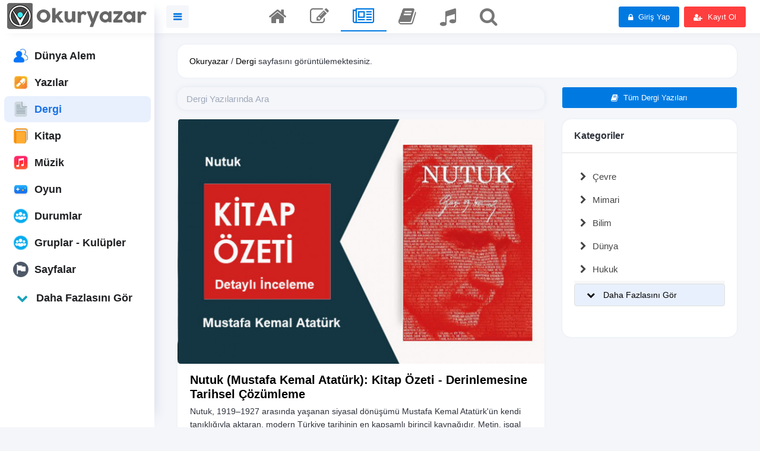

--- FILE ---
content_type: text/html; charset=UTF-8
request_url: https://www.okuryazar.com.tr/dergi
body_size: 53952
content:
<!DOCTYPE html> <html lang="tr"> <head> <meta http-equiv="Content-Type" content="text/html; charset=utf-8"/> <meta name="viewport" content="width=device-width, initial-scale=1, maximum-scale=1"> <meta name="csrf-token" content="q8b5UKxVUP4DORmRsvCohzFcdRMqvYm4blVKYQLH"> <script type="text/javascript" src="https://www.youtube.com/iframe_api"></script> <title>Okuryazar - Okuryazar | Dergi | Kültürel İçerikler | Türkiye'nin Sosyal Mecrasaı</title><meta name="description" content="Türkiye&#039;nin sosyal içerik platformu Okuryazar&#039;da insani ve kültürel içerikler, son dakika haberler, komik ve eğlenceli içerikler ve çok daha fazlası"><meta name="keywords" content="e-kitap oku, yeni insanlarla tanış"><meta property="og:title" content="Okuryazar | Dergi | Kültürel İçerikler | Türkiye'nin Sosyal Mecrasaı" /><meta property="og:description" content="Türkiye&#039;nin sosyal içerik platformu Okuryazar&#039;da insani ve kültürel içerikler, son dakika haberler, komik ve eğlenceli içerikler ve çok daha fazlası" /><meta property="og:type" content="website" /><meta property="og:site_name" content="Okuryazar" /><meta name="twitter:title" content="Okuryazar | Dergi | Kültürel İçerikler | Türkiye'nin Sosyal Mecrasaı" /><meta name="twitter:description" content="Türkiye&#039;nin sosyal içerik platformu Okuryazar&#039;da insani ve kültürel içerikler, son dakika haberler, komik ve eğlenceli içerikler ve çok daha fazlası" /><script type="application/ld+json">{"@context":"https:\/\/schema.org","@type":"WebPage","name":"Okuryazar | Dergi | Kültürel İçerikler | Türkiye'nin Sosyal Mecrasaı","description":"Türkiye'nin sosyal içerik platformu Okuryazar'da insani ve kültürel içerikler, son dakika haberler, komik ve eğlenceli içerikler ve çok daha fazlası"}</script> <link media="all" type="text/css" rel="stylesheet" href="/css/combinem.css">   <link rel="manifest" href="/manifest.json"> <meta name="theme-color" content="#152742"> <meta name="mobile-web-app-capable" content="yes"> <meta name="application-name" content="Okuryazar"> <link rel="icon" sizes="512x512" href="/images/icons/icon-512x512.png"> <meta name="apple-mobile-web-app-capable" content="yes"> <meta name="apple-mobile-web-app-status-bar-style" content="black"> <meta name="apple-mobile-web-app-title" content="Okuryazar"> <link rel="apple-touch-icon" href="/images/icons/icon-512x512.png"> <link href="/images/icons/splash-640x1136.png" media="(device-width: 320px) and (device-height: 568px) and (-webkit-device-pixel-ratio: 2)" rel="apple-touch-startup-image" /> <link href="/images/icons/splash-750x1334.png" media="(device-width: 375px) and (device-height: 667px) and (-webkit-device-pixel-ratio: 2)" rel="apple-touch-startup-image" /> <link href="/images/icons/splash-1242x2208.png" media="(device-width: 621px) and (device-height: 1104px) and (-webkit-device-pixel-ratio: 3)" rel="apple-touch-startup-image" /> <link href="/images/icons/splash-1125x2436.png" media="(device-width: 375px) and (device-height: 812px) and (-webkit-device-pixel-ratio: 3)" rel="apple-touch-startup-image" /> <link href="/images/icons/splash-828x1792.png" media="(device-width: 414px) and (device-height: 896px) and (-webkit-device-pixel-ratio: 2)" rel="apple-touch-startup-image" /> <link href="/images/icons/splash-1242x2688.png" media="(device-width: 414px) and (device-height: 896px) and (-webkit-device-pixel-ratio: 3)" rel="apple-touch-startup-image" /> <link href="/images/icons/splash-1536x2048.png" media="(device-width: 768px) and (device-height: 1024px) and (-webkit-device-pixel-ratio: 2)" rel="apple-touch-startup-image" /> <link href="/images/icons/splash-1668x2224.png" media="(device-width: 834px) and (device-height: 1112px) and (-webkit-device-pixel-ratio: 2)" rel="apple-touch-startup-image" /> <link href="/images/icons/splash-1668x2388.png" media="(device-width: 834px) and (device-height: 1194px) and (-webkit-device-pixel-ratio: 2)" rel="apple-touch-startup-image" /> <link href="/images/icons/splash-2048x2732.png" media="(device-width: 1024px) and (device-height: 1366px) and (-webkit-device-pixel-ratio: 2)" rel="apple-touch-startup-image" /> <meta name="msapplication-TileColor" content="#ffffff"> <meta name="msapplication-TileImage" content="/images/icons/icon-512x512.png"> <script type="text/javascript"> // Initialize the service worker if ('serviceWorker' in navigator) { navigator.serviceWorker.register('/serviceworker.js', { scope: '.' }).then(function (registration) { // Registration was successful console.log('Pwa Hazır: ', registration.scope); }, function (err) { // registration failed :( console.log('PWa Hazır Degil: ', err); }); } </script> <!--[if lt IE 9]> <script src="https://oss.maxcdn.com/libs/html5shiv/3.7.2/html5shiv.min.js"></script> <script src="https://oss.maxcdn.com/libs/respond.js/1.4.2/respond.min.js"></script> <![endif]-->  <script type="text/javascript"> function SP_source() { return "https://www.okuryazar.com.tr/"; } function getLang() { return "en"; } var base_url = "https://www.okuryazar.com.tr/"; var asset_url = ""; var theme_url = "/socialcore/"; var current_username = ""; var user_id = ""; var user_gender = ""; </script>  </head> <body> <div id="app"> <div class="page-wrapper"> <nav id="sidebar" class="sidebar-wrapper"> <div class="sidebar-brand"> <a href="/" class="logo"><img src="/images/logo.png" alt="okuryazar" width="245"></a> </div> <div class="sidebar-content"> <div class="sidebar-menu"> <ul> <li> <a href="https://www.okuryazar.com.tr"> <img src="/images/simgeler/friends.png" alt="dunya" class="menuiconres"> <span class="menu-text">Dünya Alem</span> </a> </li>  <li > <a href="https://www.okuryazar.com.tr/yazilar"> <img src="/images/simgeler/pen.png" alt="yazilar" class="menuiconres"> <span class="menu-text">Yazılar</span> </a> </li> <li class="active"> <a href="https://www.okuryazar.com.tr/dergi"> <img src="/images/simgeler/document.png" alt="dergi" class="menuiconres"> <span class="menu-text">Dergi</span> </a> </li> <li > <a href="https://www.okuryazar.com.tr/kitap"> <img src="/images/simgeler/book.png" alt="kitap" class="menuiconres"> <span class="menu-text">Kitap</span></a> </li> <li > <a href="https://www.okuryazar.com.tr/sanatci/kesfet"> <img src="/images/simgeler/music.png" alt="sanatci" class="menuiconres"> <span class="menu-text">Müzik</span></a> </li> <li > <a href="https://www.okuryazar.com.tr/oyun"> <img src="/images/simgeler/games.png" alt="Oyun ikon" class="menuiconres"> <span class="menu-text">Oyun</span></a> </li> <li class=""> <a href="https://www.okuryazar.com.tr/durum"> <img src="/images/simgeler/group.png" alt="Grup" class="menuiconres"> <span class="menu-text">Durumlar</span> </a> </li> <li class=""> <a href="https://www.okuryazar.com.tr/gruplari-kesfet"> <img src="/images/simgeler/group.png" alt="Grup" class="menuiconres"> <span class="menu-text">Gruplar - Kulüpler</span> </a> </li> <li class=""> <a href="https://www.okuryazar.com.tr/sayfalari-kesfet"> <img src="/images/simgeler/flag.png" alt="Sayfalar" class="menuiconres"> <span class="menu-text">Sayfalar</span> </a> </li> <li class="more-view-zed hidden "> <a href="https://www.okuryazar.com.tr/etkinlikleri-kesfet"> <img src="/images/simgeler/events.png" alt="Etkinlikler" class="menuiconres"> <span class="menu-text">Etkinlikler</span> </a> </li>  <li class="sidebar-dropdown more-view-zed hidden "> <a href="javascript:;"> <img src="/images/simgeler/info.png" alt="homeicon" class="menuiconres"> <span class="menu-text">Okuryazar Hakkında</span> </a> <div class="sidebar-submenu"> <ul>  <li><a href="https://www.okuryazar.com.tr/sayfa/hakkinda">Hakkında</a></li>  <li><a href="https://www.okuryazar.com.tr/sayfa/gizlilik">Gizlilik</a></li>  <li><a href="https://www.okuryazar.com.tr/sayfa/temel-ilkelerimiz">Temel İlkelerimiz</a></li>  <li><a href="https://www.okuryazar.com.tr/sayfa/kullanim-ve-hizmet-kosullari">Kullanım ve Hizmet Koşulları</a></li>  <li><a href="https://www.okuryazar.com.tr/sayfa/cerez-politikasi">Çerez Politikası</a></li>  <li><a href="https://www.okuryazar.com.tr/sayfa/aydinlatma-metni">Aydınlatma Metni</a></li>  <li><a href="https://www.okuryazar.com.tr/sayfa/yardim-ve-sss">Yardım ve SSS</a></li>  <li><a href="https://www.okuryazar.com.tr/sayfa/hediye-kitap-listesi">Hediye Kitap Listesi</a></li>  <li><a href="https://www.okuryazar.com.tr/sayfa/iletisim-contact">İletişim / Contact</a></li>  <li><a href="https://www.okuryazar.com.tr/sayfa/okuryazar-hepsi-puan-kullanim-kosullari-ve-sozlesmesi">Okuryazar Hepsi Puan Kullanım Koşulları ve Sözleşmesi</a></li>   </ul> </div> </li> <li class=""> <a class="showmorehelp" href="javascript:void;"> <i class="fa fa-chevron-down"></i> <span class="menu-text">Daha Fazlasını Gör</span> </a> </li> </ul> </div> </div> </nav> <div class="page-content"> <header class="header"> <div class="toggler-brand"> <a class="moblogo mr-2" href="https://www.okuryazar.com.tr"> <img src="/images/icons/icon-72x72.png" width="46" title="Okuryazar"> </a> <div class="toggle-btns"> <a id="toggle-sidebar" href="javascript:;"> <i class="fa fa-bars"></i> </a> <a id="pin-sidebar" href="javascript:;"> <i class="fa fa-bars"></i> </a> </div> </div> <div class="heaadericonicnav"> <ul> <li><a href="https://www.okuryazar.com.tr"  data-toggle="tooltip" data-placement="bottom" title="" data-original-title="Anasayfa"><i class="fa fa-home"></i></a></li>   <li><a href="https://www.okuryazar.com.tr/yazilar"  data-toggle="tooltip" data-placement="bottom" title="" data-original-title="Yazılar"><i class="fa fa-edit"></i></a></li> <li><a href="https://www.okuryazar.com.tr/dergi" class="active" data-toggle="tooltip" data-placement="bottom" title="" data-original-title="Dergi"><i class="fa fa-newspaper-o"></i></a></li> <li><a href="https://www.okuryazar.com.tr/kitap"  data-toggle="tooltip" data-placement="bottom" title="" data-original-title="Kitap"><i class="fa fa-book"></i></a></li> <li><a href="https://www.okuryazar.com.tr/sanatci/kesfet"  data-toggle="tooltip" data-placement="bottom" title="" data-original-title="Müzik"><i class="fa fa-music"></i></a></li> <li data-toggle="modal" data-target="#popup-search" ><a href="javascript:;" data-toggle="tooltip" data-placement="bottom" title="" data-original-title="Site içi Arama"><i class="fa fa-search"></i></a></li> </ul> </div> <div class="header-items">  <ul class="list-inline"> <li class="list-inline-item mr-1"><a href="/login" class="btn btn-primary btn-lg"><i class="fa fa-lock"></i> Giriş Yap</a></li> <li class="list-inline-item"><a href="/register" class="btn btn-danger btn-lg"><i class="fa fa-user-plus"></i> Kayıt Ol</a></li> </ul>  </div> </header> <div class="modal fade window-popup popup-search-popup" id="popup-search" tabindex="-1" role="dialog" aria-hidden="true"> <div class="modal-dialog modal-dialog-top" role="document"> <div class="modal-content"> <div class="modal-header"><h5>Site içi Arama</h5> <button type="button" class="close" data-dismiss="modal" aria-label="Close"> <span aria-hidden="true">&times;</span> </button></div> <div class="modal-body"> <div class="container"> <div class="row"> <div class="col-md-12">  <p>Site içerisinde ayrıntılı arama yapabilmek için üye olmanız gerekmektedir.</p>  </div> </div> </div> </div> </div> </div> </div> <div class="main-container">     <div class="container"> <div class="row"> <div class="col-md-12"> <div class="card"> <div class="card-body"> <a href="https://www.okuryazar.com.tr" title="Okuryazar">Okuryazar</a> / <a href="https://www.okuryazar.com.tr/dergi" title="Dergi">Dergi</a> sayfasını görüntülemektesiniz. </div> </div> </div> </div> </div> <div class="container"> <div class="row"> <div class="col-lg-8 col-md-8 col-sm-12 col-12">  <div class="custom-search inpagersearch mb-3 mymarginholdsearch demosearch"> <div class="desktop-search"> <div> <a href="javascript:void;" data-toggle="modal" data-target="#notlogedin"> <input disabled placeholder="Dergi Yazılarında Ara" type="text" class="form-control disabled"> </a> </div> </div> </div>  </div> <div class="col-lg-4 col-md-4 col-sm-12 col-12"> <div class="musicalbuttonholder d-flex align-items-center justify-content-between mymarginholdbutton"> <a class="btn btn-primary btn-lg flex-fill mb-3" href="https://www.okuryazar.com.tr/dergi-arsiv" title="Dergi Arşivi"><i class="fa fa-book"></i> Tüm Dergi Yazıları</a> </div> </div> </div> </div> <div class="container"> <div class="row"> <div class="col-md-8"> <div class="magazineslider owl-carousel owl-theme mb-3">  <div class="item"> <div class="sliderrelat"> <a href="https://www.okuryazar.com.tr/dergi/nutuk-mustafa-kemal-ataturk-kitap-ozeti" title="Nutuk (Mustafa Kemal Atatürk): Kitap Özeti - Derinlemesine Tarihsel Çözümleme">  <img src="https://www.okuryazar.com.tr/image/dergi/nutuk-mustafa-kemal-ataturk-kitap-o-694faec5e8f96.jpg" class="img-fluid rounded" alt="Nutuk (Mustafa Kemal Atatürk): Kitap Özeti - Derinlemesine Tarihsel Çözümleme">  </a> <div class="slideitemheader"> <h4><a href="https://www.okuryazar.com.tr/dergi/nutuk-mustafa-kemal-ataturk-kitap-ozeti" title="Nutuk (Mustafa Kemal Atatürk): Kitap Özeti - Derinlemesine Tarihsel Çözümleme">Nutuk (Mustafa Kemal Atatürk): Kitap Özeti - Derinlemesine Tarihsel Çözümleme</a></h4> <p>Nutuk, 1919–1927 arasında yaşanan siyasal dönüşümü Mustafa Kemal Atatürk&#039;ün kendi tanıklığıyla aktaran, modern Türkiye tarihinin en kapsamlı birincil kaynağıdır. Metin, işgal koşullarındaki Osmanlı topraklarında başlayan direnişin örgütlenmesini, Ankara&#039;da kurulan yeni devlet yapısının şekillenmesini ve Cumhuriyet&#039;e uzanan süreci bütün yönleriyle ortaya koyar.</p> </div> </div> </div>  <div class="item"> <div class="sliderrelat"> <a href="https://www.okuryazar.com.tr/dergi/kizil-panda-ailurus-fulgens-ozellikleri-yasami-beslenmesi" title="Kızıl Panda (Ailurus fulgens) Özellikleri, Yaşam Alanı ve Beslenmesi">  <img src="https://www.okuryazar.com.tr/image/dergi/kizil-panda-ailurus-fulgens-ozellik-6946a8b40663e.jpg" class="img-fluid rounded" alt="Kızıl Panda (Ailurus fulgens) Özellikleri, Yaşam Alanı ve Beslenmesi">  </a> <div class="slideitemheader"> <h4><a href="https://www.okuryazar.com.tr/dergi/kizil-panda-ailurus-fulgens-ozellikleri-yasami-beslenmesi" title="Kızıl Panda (Ailurus fulgens) Özellikleri, Yaşam Alanı ve Beslenmesi">Kızıl Panda (Ailurus fulgens) Özellikleri, Yaşam Alanı ve Beslenmesi</a></h4> <p>Kızıl panda, Himalaya kuşağının serin ve yoğun ormanlarında varlığını sürdüren, sınırlı yayılışa sahip bir memelidir. Yaşamını büyük ölçüde ağaç örtüsüyle iç içe sürdüren bu tür, dağ ormanlarının yapısal bütünlüğüne doğrudan bağlıdır. Gözlemlenme sıklığının düşük olması, onu biyolojik açıdan olduğu kadar koruma planlaması açısından da dikkat çekici kılar.</p> </div> </div> </div>  <div class="item"> <div class="sliderrelat"> <a href="https://www.okuryazar.com.tr/dergi/zambak-bitkisi-lilium-bakim-ozellikleri" title="Zambak Bitkisi (Lilium): Özellikleri, Çeşitleri ve Bakım Rehberi">  <img src="https://www.okuryazar.com.tr/image/dergi/zambak-bitkisi-lilium-bakim-ozellik-693c66d214f1d.jpg" class="img-fluid rounded" alt="Zambak Bitkisi (Lilium): Özellikleri, Çeşitleri ve Bakım Rehberi">  </a> <div class="slideitemheader"> <h4><a href="https://www.okuryazar.com.tr/dergi/zambak-bitkisi-lilium-bakim-ozellikleri" title="Zambak Bitkisi (Lilium): Özellikleri, Çeşitleri ve Bakım Rehberi">Zambak Bitkisi (Lilium): Özellikleri, Çeşitleri ve Bakım Rehberi</a></h4> <p>Zambak bitkisi (Lilium spp.), gösterişli çiçekleri ve soğanlı yapısıyla süs bitkileri arasında ayrı bir konuma sahiptir. Lilium cinsi, çok yıllık yaşam döngüsü ve belirgin morfolojik yapıları nedeniyle hem botanikte hem de bahçecilikte önemli bir referans tür grubudur. Bu rehber, zambağın bilimsel kimliğini, doğal habitatını, morfolojisini ve yetiştirme tekniklerini doğru ve düzenli bir bütün içinde sunar.</p> </div> </div> </div>  <div class="item"> <div class="sliderrelat"> <a href="https://www.okuryazar.com.tr/dergi/ismet-inonu-hayati-liderligi-ve-mirasi" title="İsmet İnönü Kimdir? Hayatı, Liderliği, Fikirleri ve Tarihî Mirası">  <img src="https://www.okuryazar.com.tr/image/dergi/ismet-inonu-hayati-liderligi-ve-mir-6920ddec5b9f1.jpg" class="img-fluid rounded" alt="İsmet İnönü Kimdir? Hayatı, Liderliği, Fikirleri ve Tarihî Mirası">  </a> <div class="slideitemheader"> <h4><a href="https://www.okuryazar.com.tr/dergi/ismet-inonu-hayati-liderligi-ve-mirasi" title="İsmet İnönü Kimdir? Hayatı, Liderliği, Fikirleri ve Tarihî Mirası">İsmet İnönü Kimdir? Hayatı, Liderliği, Fikirleri ve Tarihî Mirası</a></h4> <p>İsmet İnönü, modern Türkiye&#039;nin kuruluşundan çok partili döneme geçişine kadar süreci yönlendiren, asker kökenli devlet adamıdır. Atatürk&#039;ün ardından Türkiye Cumhuriyeti&#039;nin ikinci Cumhurbaşkanı&#039;dır.</p> </div> </div> </div>  <div class="item"> <div class="sliderrelat"> <a href="https://www.okuryazar.com.tr/dergi/mustafa-kemal-ataturk-kimdir-turkiye-cumhuriyetinin-kurucusu-hayati-liderligi-ve-mirasi" title="Mustafa Kemal Atatürk Kimdir? Türkiye Cumhuriyeti&#039;nin Kurucusu, Hayatı, Liderliği ve Mirası">  <img src="https://www.okuryazar.com.tr/image/dergi/mustafa-kemal-ataturk-kimdir-turkiy-690e5be1d0e8a.jpg" class="img-fluid rounded" alt="Mustafa Kemal Atatürk Kimdir? Türkiye Cumhuriyeti&#039;nin Kurucusu, Hayatı, Liderliği ve Mirası">  </a> <div class="slideitemheader"> <h4><a href="https://www.okuryazar.com.tr/dergi/mustafa-kemal-ataturk-kimdir-turkiye-cumhuriyetinin-kurucusu-hayati-liderligi-ve-mirasi" title="Mustafa Kemal Atatürk Kimdir? Türkiye Cumhuriyeti&#039;nin Kurucusu, Hayatı, Liderliği ve Mirası">Mustafa Kemal Atatürk Kimdir? Türkiye Cumhuriyeti&#039;nin Kurucusu, Hayatı, Liderliği ve Mirası</a></h4> <p>19. yüzyılın sonunda çökmekte olan bir imparatorlukta doğan bu genç subay, yirminci yüzyılın ilk çeyreğinde bir ulusun kaderini yeniden yazmıştır. 
Atatürk, büyük bir komutan olduğu gibi, düşünce sistemiyle toplumsal yapıyı, eğitimi, hukuku ve devleti yeniden tanımlayan bir aklın da sahibidir.</p> </div> </div> </div>  </div> </div> <div class="col-md-4"> <div class="card"> <div class="card-header"> <div class="card-title">Kategoriler</div> </div> <div class="card-body"> <div class="customScroll5"> <div id="accordian"> <ul>        <li class="firsttercat "> <a href="https://www.okuryazar.com.tr/kategoriler/cevre"><i class="fa fa-chevron-right"></i>Çevre</a> </li>       <li class="firsttercat "> <a href="https://www.okuryazar.com.tr/kategoriler/mimari"><i class="fa fa-chevron-right"></i>Mimari</a> </li>       <li class="firsttercat "> <a href="https://www.okuryazar.com.tr/kategoriler/bilim"><i class="fa fa-chevron-right"></i>Bilim</a> </li>       <li class="firsttercat "> <a href="https://www.okuryazar.com.tr/kategoriler/dunya"><i class="fa fa-chevron-right"></i>Dünya</a> </li>       <li class="firsttercat "> <a href="https://www.okuryazar.com.tr/kategoriler/hukuk"><i class="fa fa-chevron-right"></i>Hukuk</a> </li>       <li class="firsttercat  itsclosed hidden "> <a href="https://www.okuryazar.com.tr/kategoriler/iletisim"><i class="fa fa-chevron-right"></i>İletişim</a> </li>       <li class="firsttercat  itsclosed hidden "> <a href="https://www.okuryazar.com.tr/kategoriler/medya"><i class="fa fa-chevron-right"></i>Medya</a> </li>       <li class="firsttercat  itsclosed hidden "> <a href="https://www.okuryazar.com.tr/kategoriler/toplum-dusunce"><i class="fa fa-chevron-right"></i>Toplum</a> </li>       <li class="firsttercat  itsclosed hidden "> <a href="https://www.okuryazar.com.tr/kategoriler/ekonomi"><i class="fa fa-chevron-right"></i>Ekonomi</a> </li>       <li class="firsttercat  itsclosed hidden "> <a href="https://www.okuryazar.com.tr/kategoriler/yonetisim"><i class="fa fa-chevron-right"></i>Yönetişim</a> </li>       <li class="firsttercat  itsclosed hidden "> <a href="https://www.okuryazar.com.tr/kategoriler/kitap-kultur-sanat"><i class="fa fa-chevron-right"></i>Kitap</a> </li>       <li class="firsttercat haveachild  itsclosed hidden "> <a href="javascript:;"><i class="fa fa-chevron-right"></i>Edebiyat</a> <ul> <li><a href="https://www.okuryazar.com.tr/kategoriler/edebiyat">Edebiyat ve Alt Kategorileri</a></li> <li> <a href="https://www.okuryazar.com.tr/kategoriler/oyku-edebiyat">Hikaye / Öykü</a> </li>   <li> <a href="https://www.okuryazar.com.tr/kategoriler/masallar">Masallar</a> </li>   <li> <a href="https://www.okuryazar.com.tr/kategoriler/destanlar">Destanlar</a> </li>   </ul> </li>       <li class="firsttercat  itsclosed hidden "> <a href="https://www.okuryazar.com.tr/kategoriler/deneme"><i class="fa fa-chevron-right"></i>Deneme</a> </li>       <li class="firsttercat  itsclosed hidden "> <a href="https://www.okuryazar.com.tr/kategoriler/siir"><i class="fa fa-chevron-right"></i>Şiir</a> </li>       <li class="firsttercat  itsclosed hidden "> <a href="https://www.okuryazar.com.tr/kategoriler/egitim"><i class="fa fa-chevron-right"></i>Eğitim</a> </li>       <li class="firsttercat haveachild  itsclosed hidden "> <a href="javascript:;"><i class="fa fa-chevron-right"></i>Kültür-sanat</a> <ul> <li><a href="https://www.okuryazar.com.tr/kategoriler/kultur-sanat">Kültür-sanat ve Alt Kategorileri</a></li> <li> <a href="https://www.okuryazar.com.tr/kategoriler/fotograf">Fotoğraf</a> </li>   <li> <a href="https://www.okuryazar.com.tr/kategoriler/muzik">Müzik</a> </li>   <li> <a href="https://www.okuryazar.com.tr/kategoriler/resim">Resim</a> </li>   <li> <a href="https://www.okuryazar.com.tr/kategoriler/sahne">Sahne</a> </li>   <li> <a href="https://www.okuryazar.com.tr/kategoriler/sinema">Sinema</a> </li>   </ul> </li>       <li class="firsttercat  itsclosed hidden "> <a href="https://www.okuryazar.com.tr/kategoriler/oyun"><i class="fa fa-chevron-right"></i>Oyun</a> </li>       <li class="firsttercat haveachild  itsclosed hidden "> <a href="javascript:;"><i class="fa fa-chevron-right"></i>Yaşam</a> <ul> <li><a href="https://www.okuryazar.com.tr/kategoriler/yasam">Yaşam ve Alt Kategorileri</a></li> <li> <a href="https://www.okuryazar.com.tr/kategoriler/hayvanlar-alemi">Hayvanlar Alemi</a> </li>   <li> <a href="https://www.okuryazar.com.tr/kategoriler/tarih">Tarih</a> </li>   <li> <a href="https://www.okuryazar.com.tr/kategoriler/gezi">Gezi</a> </li>   <li> <a href="https://www.okuryazar.com.tr/kategoriler/hobi">Hobi</a> </li>   <li> <a href="https://www.okuryazar.com.tr/kategoriler/kisisel-gelisim">Kişisel gelişim</a> </li>   <li> <a href="https://www.okuryazar.com.tr/kategoriler/mutfak">Mutfak</a> </li>   <li> <a href="https://www.okuryazar.com.tr/kategoriler/saglik">Sağlık</a> </li>   <li> <a href="https://www.okuryazar.com.tr/kategoriler/spor">Spor</a> </li>   <li> <a href="https://www.okuryazar.com.tr/kategoriler/teknoloji">Teknoloji</a> </li>   </ul> </li>       <li class="firsttercat  itsclosed hidden "> <a href="https://www.okuryazar.com.tr/kategoriler/din-ve-inanc"><i class="fa fa-chevron-right"></i>Din ve İnanç</a> </li>       <li class="firsttercat  itsclosed hidden "> <a href="https://www.okuryazar.com.tr/kategoriler/psikoloji"><i class="fa fa-chevron-right"></i>Psikoloji</a> </li>       <li class="firsttercat  itsclosed hidden "> <a href="https://www.okuryazar.com.tr/kategoriler/cografya"><i class="fa fa-chevron-right"></i>Coğrafya</a> </li>       <li class="firsttercat  itsclosed hidden "> <a href="https://www.okuryazar.com.tr/kategoriler/tarim"><i class="fa fa-chevron-right"></i>Tarım</a> </li>    <li class="firsttercat itsclosed hidden"> <a href="https://www.okuryazar.com.tr/kategoriler/uncategorized"><i class="fa fa-chevron-right"></i>Kategorisiz</a> </li> <li class="specsforopen"><a href="javascript:void;" class="showmoreslim"><i class="fa fa-chevron-down"></i> <span class="menu-text">Daha Fazlasını Gör</span></a></li> </ul> </ul> </div> </div> </div> </div> </div> </div>    <div class="row"> <div class="col-md-12"> <div class="card"> <div class="card-header"> <div class="card-title"> Yaşam </div> </div> </div> </div> </div> <div class="row">  <div class="col-md-3"> <div class="articlestyle mb-3"> <div class="articleimage postimageholder"> <a href="https://www.okuryazar.com.tr/dergi/kizil-panda-ailurus-fulgens-ozellikleri-yasami-beslenmesi" title="Kızıl Panda (Ailurus fulgens) Özellikleri, Yaşam Alanı ve Beslenmesi"> <div class="secronizerloader inticap"><div class="secronloader"></div></div>  <img data-src="https://www.okuryazar.com.tr/image/dergi/thkizil-panda-ailurus-fulgens-ozellik-6946a8b40663e.jpg" alt="Kızıl Panda (Ailurus fulgens) Özellikleri, Yaşam Alanı ve Beslenmesi" width="320" height="200" class="img-fluid rounded w-100 lazyload">  </a> </div> <div class="articledata"> <div class="articletitle"> <h5><a href="https://www.okuryazar.com.tr/dergi/kizil-panda-ailurus-fulgens-ozellikleri-yasami-beslenmesi">Kızıl Panda (Ailurus fulgens) Özellikleri, Yaşam Alanı ve Beslenmesi</a></h5> </div> </div> <div class="articlestats"> <ul class="post-meta-group list-inline"> <li class="list-inline-item"><i class="fa fa-clock-o"></i><time> 1 ay önce</time></li> <li class="list-inline-item"><i class="fa fa-comments"></i> 0 Yorum</li> </ul> </div> </div> </div>  <div class="col-md-3"> <div class="articlestyle mb-3"> <div class="articleimage postimageholder"> <a href="https://www.okuryazar.com.tr/dergi/zambak-bitkisi-lilium-bakim-ozellikleri" title="Zambak Bitkisi (Lilium): Özellikleri, Çeşitleri ve Bakım Rehberi"> <div class="secronizerloader inticap"><div class="secronloader"></div></div>  <img data-src="https://www.okuryazar.com.tr/image/dergi/thzambak-bitkisi-lilium-bakim-ozellik-693c66d214f1d.jpg" alt="Zambak Bitkisi (Lilium): Özellikleri, Çeşitleri ve Bakım Rehberi" width="320" height="200" class="img-fluid rounded w-100 lazyload">  </a> </div> <div class="articledata"> <div class="articletitle"> <h5><a href="https://www.okuryazar.com.tr/dergi/zambak-bitkisi-lilium-bakim-ozellikleri">Zambak Bitkisi (Lilium): Özellikleri, Çeşitleri ve Bakım Rehberi</a></h5> </div> </div> <div class="articlestats"> <ul class="post-meta-group list-inline"> <li class="list-inline-item"><i class="fa fa-clock-o"></i><time> 1 ay önce</time></li> <li class="list-inline-item"><i class="fa fa-comments"></i> 0 Yorum</li> </ul> </div> </div> </div>  <div class="col-md-3"> <div class="articlestyle mb-3"> <div class="articleimage postimageholder"> <a href="https://www.okuryazar.com.tr/dergi/ismet-inonu-hayati-liderligi-ve-mirasi" title="İsmet İnönü Kimdir? Hayatı, Liderliği, Fikirleri ve Tarihî Mirası"> <div class="secronizerloader inticap"><div class="secronloader"></div></div>  <img data-src="https://www.okuryazar.com.tr/image/dergi/thismet-inonu-hayati-liderligi-ve-mir-6920ddec5b9f1.jpg" alt="İsmet İnönü Kimdir? Hayatı, Liderliği, Fikirleri ve Tarihî Mirası" width="320" height="200" class="img-fluid rounded w-100 lazyload">  </a> </div> <div class="articledata"> <div class="articletitle"> <h5><a href="https://www.okuryazar.com.tr/dergi/ismet-inonu-hayati-liderligi-ve-mirasi">İsmet İnönü Kimdir? Hayatı, Liderliği, Fikirleri ve Tarihî Mirası</a></h5> </div> </div> <div class="articlestats"> <ul class="post-meta-group list-inline"> <li class="list-inline-item"><i class="fa fa-clock-o"></i><time> 2 ay önce</time></li> <li class="list-inline-item"><i class="fa fa-comments"></i> 0 Yorum</li> </ul> </div> </div> </div>  <div class="col-md-3"> <div class="articlestyle mb-3"> <div class="articleimage postimageholder"> <a href="https://www.okuryazar.com.tr/dergi/mustafa-kemal-ataturk-kimdir-turkiye-cumhuriyetinin-kurucusu-hayati-liderligi-ve-mirasi" title="Mustafa Kemal Atatürk Kimdir? Türkiye Cumhuriyeti&#039;nin Kurucusu, Hayatı, Liderliği ve Mirası"> <div class="secronizerloader inticap"><div class="secronloader"></div></div>  <img data-src="https://www.okuryazar.com.tr/image/dergi/thmustafa-kemal-ataturk-kimdir-turkiy-690e5be1d0e8a.jpg" alt="Mustafa Kemal Atatürk Kimdir? Türkiye Cumhuriyeti&#039;nin Kurucusu, Hayatı, Liderliği ve Mirası" width="320" height="200" class="img-fluid rounded w-100 lazyload">  </a> </div> <div class="articledata"> <div class="articletitle"> <h5><a href="https://www.okuryazar.com.tr/dergi/mustafa-kemal-ataturk-kimdir-turkiye-cumhuriyetinin-kurucusu-hayati-liderligi-ve-mirasi">Mustafa Kemal Atatürk Kimdir? Türkiye Cumhuriyeti&#039;nin Kurucusu, Hayatı, Liderliği ve Mirası</a></h5> </div> </div> <div class="articlestats"> <ul class="post-meta-group list-inline"> <li class="list-inline-item"><i class="fa fa-clock-o"></i><time> 2 ay önce</time></li> <li class="list-inline-item"><i class="fa fa-comments"></i> 4 Yorum</li> </ul> </div> </div> </div>  <div class="col-md-3"> <div class="articlestyle mb-3"> <div class="articleimage postimageholder"> <a href="https://www.okuryazar.com.tr/dergi/aziz-sancar-kimdir-nobel-odullu-turk-bilim-insaninin-hayati-buluslari-ve-bilime-katkilari" title="🧬 Aziz Sancar Kimdir? Nobel Ödüllü Türk Bilim İnsanının Hayatı, Buluşları ve Bilime Katkıları"> <div class="secronizerloader inticap"><div class="secronloader"></div></div>  <img data-src="https://www.okuryazar.com.tr/image/dergi/thaziz-sancar-kimdir-nobel-odullu-tur-68fe6213b503e.jpg" alt="🧬 Aziz Sancar Kimdir? Nobel Ödüllü Türk Bilim İnsanının Hayatı, Buluşları ve Bilime Katkıları" width="320" height="200" class="img-fluid rounded w-100 lazyload">  </a> </div> <div class="articledata"> <div class="articletitle"> <h5><a href="https://www.okuryazar.com.tr/dergi/aziz-sancar-kimdir-nobel-odullu-turk-bilim-insaninin-hayati-buluslari-ve-bilime-katkilari">🧬 Aziz Sancar Kimdir? Nobel Ödüllü Türk Bilim İnsanının Hayatı, Buluşları ve Bilime Katkıları</a></h5> </div> </div> <div class="articlestats"> <ul class="post-meta-group list-inline"> <li class="list-inline-item"><i class="fa fa-clock-o"></i><time> 2 ay önce</time></li> <li class="list-inline-item"><i class="fa fa-comments"></i> 0 Yorum</li> </ul> </div> </div> </div>  <div class="col-md-3"> <div class="articlestyle mb-3"> <div class="articleimage postimageholder"> <a href="https://www.okuryazar.com.tr/dergi/albert-einstein-zamanin-ve-dusuncenin-sinirlarini-asan-adam" title="Albert Einstein: Hayatı, Kişiliği, Eserleri ve Bilimsel Mirası – Zamanın ve Düşüncenin Sınırlarını Aşan Adam"> <div class="secronizerloader inticap"><div class="secronloader"></div></div>  <img data-src="https://www.okuryazar.com.tr/image/dergi/thalbert-einstein-zamanin-ve-dusuncen-68f92181c97cf.jpg" alt="Albert Einstein: Hayatı, Kişiliği, Eserleri ve Bilimsel Mirası – Zamanın ve Düşüncenin Sınırlarını Aşan Adam" width="320" height="200" class="img-fluid rounded w-100 lazyload">  </a> </div> <div class="articledata"> <div class="articletitle"> <h5><a href="https://www.okuryazar.com.tr/dergi/albert-einstein-zamanin-ve-dusuncenin-sinirlarini-asan-adam">Albert Einstein: Hayatı, Kişiliği, Eserleri ve Bilimsel Mirası – Zamanın ve Düşüncenin Sınırlarını Aşan Adam</a></h5> </div> </div> <div class="articlestats"> <ul class="post-meta-group list-inline"> <li class="list-inline-item"><i class="fa fa-clock-o"></i><time> 3 ay önce</time></li> <li class="list-inline-item"><i class="fa fa-comments"></i> 0 Yorum</li> </ul> </div> </div> </div>  <div class="col-md-3"> <div class="articlestyle mb-3"> <div class="articleimage postimageholder"> <a href="https://www.okuryazar.com.tr/dergi/ayse-kulin-turk-edebiyatinin-zarif-sesi-hayati-kisiligi-eserleri-ve-edebi-mirasi" title="Ayşe Kulin: Türk Edebiyatının Zarif Sesi – Hayatı, Kişiliği, Eserleri ve Edebî Mirası"> <div class="secronizerloader inticap"><div class="secronloader"></div></div>  <img data-src="https://www.okuryazar.com.tr/image/dergi/thayse-kulin-turk-edebiyatinin-zarif--68f7ebed2b4f8.jpg" alt="Ayşe Kulin: Türk Edebiyatının Zarif Sesi – Hayatı, Kişiliği, Eserleri ve Edebî Mirası" width="320" height="200" class="img-fluid rounded w-100 lazyload">  </a> </div> <div class="articledata"> <div class="articletitle"> <h5><a href="https://www.okuryazar.com.tr/dergi/ayse-kulin-turk-edebiyatinin-zarif-sesi-hayati-kisiligi-eserleri-ve-edebi-mirasi">Ayşe Kulin: Türk Edebiyatının Zarif Sesi – Hayatı, Kişiliği, Eserleri ve Edebî Mirası</a></h5> </div> </div> <div class="articlestats"> <ul class="post-meta-group list-inline"> <li class="list-inline-item"><i class="fa fa-clock-o"></i><time> 3 ay önce</time></li> <li class="list-inline-item"><i class="fa fa-comments"></i> 0 Yorum</li> </ul> </div> </div> </div>  <div class="col-md-3"> <div class="articlestyle mb-3"> <div class="articleimage postimageholder"> <a href="https://www.okuryazar.com.tr/dergi/flora-ve-fauna-nedir-doganin-kusursuz-dengesi" title="Flora ve Fauna Nedir? Doğanın Kusursuz Dengesi"> <div class="secronizerloader inticap"><div class="secronloader"></div></div>  <img data-src="https://www.okuryazar.com.tr/image/dergi/thflora-ve-fauna-nedir-doganin-kusurs-68dd25891d8f8.jpg" alt="Flora ve Fauna Nedir? Doğanın Kusursuz Dengesi" width="320" height="200" class="img-fluid rounded w-100 lazyload">  </a> </div> <div class="articledata"> <div class="articletitle"> <h5><a href="https://www.okuryazar.com.tr/dergi/flora-ve-fauna-nedir-doganin-kusursuz-dengesi">Flora ve Fauna Nedir? Doğanın Kusursuz Dengesi</a></h5> </div> </div> <div class="articlestats"> <ul class="post-meta-group list-inline"> <li class="list-inline-item"><i class="fa fa-clock-o"></i><time> 3 ay önce</time></li> <li class="list-inline-item"><i class="fa fa-comments"></i> 0 Yorum</li> </ul> </div> </div> </div>  </div> <div class="row"> <div class="col-md-12"> <div class="card"> <div class="card-header"> <div class="card-title"> Edebiyat </div> </div> </div> </div> </div> <div class="row">  <div class="col-md-3"> <div class="articlestyle mb-3"> <div class="articleimage postimageholder"> <a href="https://www.okuryazar.com.tr/dergi/don-kisot-miguel-de-cervantes-kitap-ozeti" title="Don Kişot (Miguel de Cervantes): Kitap Özeti – Derinlemesine İnceleme"> <div class="secronizerloader inticap"><div class="secronloader"></div></div>  <img data-src="https://www.okuryazar.com.tr/image/dergi/thdon-kisot-miguel-de-cervantes-kitap-69543440f3f1c.jpg" alt="Don Kişot (Miguel de Cervantes): Kitap Özeti – Derinlemesine İnceleme" width="320" height="200" class="img-fluid rounded w-100 lazyload">  </a> </div> <div class="articledata"> <div class="articletitle"> <h5><a href="https://www.okuryazar.com.tr/dergi/don-kisot-miguel-de-cervantes-kitap-ozeti">Don Kişot (Miguel de Cervantes): Kitap Özeti – Derinlemesine İnceleme</a></h5> </div> </div> <div class="articlestats"> <ul class="post-meta-group list-inline"> <li class="list-inline-item"><i class="fa fa-clock-o"></i><time> 3 hafta önce</time></li> <li class="list-inline-item"><i class="fa fa-comments"></i> 0 Yorum</li> </ul> </div> </div> </div>  <div class="col-md-3"> <div class="articlestyle mb-3"> <div class="articleimage postimageholder"> <a href="https://www.okuryazar.com.tr/dergi/memleket-hikayeleri-refik-halid-karay-kitap-ozeti" title="Memleket Hikâyeleri (Refik Halid Karay): Kitap Özeti – Derinlemesine İnceleme"> <div class="secronizerloader inticap"><div class="secronloader"></div></div>  <img data-src="https://www.okuryazar.com.tr/image/dergi/thmemleket-hikayeleri-refik-halid-kar-694084660a376.jpg" alt="Memleket Hikâyeleri (Refik Halid Karay): Kitap Özeti – Derinlemesine İnceleme" width="320" height="200" class="img-fluid rounded w-100 lazyload">  </a> </div> <div class="articledata"> <div class="articletitle"> <h5><a href="https://www.okuryazar.com.tr/dergi/memleket-hikayeleri-refik-halid-karay-kitap-ozeti">Memleket Hikâyeleri (Refik Halid Karay): Kitap Özeti – Derinlemesine İnceleme</a></h5> </div> </div> <div class="articlestats"> <ul class="post-meta-group list-inline"> <li class="list-inline-item"><i class="fa fa-clock-o"></i><time> 1 ay önce</time></li> <li class="list-inline-item"><i class="fa fa-comments"></i> 0 Yorum</li> </ul> </div> </div> </div>  <div class="col-md-3"> <div class="articlestyle mb-3"> <div class="articleimage postimageholder"> <a href="https://www.okuryazar.com.tr/dergi/kirmizi-sacli-kadin-orhan-pamuk-kitap-ozeti" title="Kırmızı Saçlı Kadın (Orhan Pamuk): Kitap Özeti – Derinlemesine İnceleme"> <div class="secronizerloader inticap"><div class="secronloader"></div></div>  <img data-src="https://www.okuryazar.com.tr/image/dergi/thkirmizi-sacli-kadin-orhan-pamuk-kit-693d52b212a7e.jpg" alt="Kırmızı Saçlı Kadın (Orhan Pamuk): Kitap Özeti – Derinlemesine İnceleme" width="320" height="200" class="img-fluid rounded w-100 lazyload">  </a> </div> <div class="articledata"> <div class="articletitle"> <h5><a href="https://www.okuryazar.com.tr/dergi/kirmizi-sacli-kadin-orhan-pamuk-kitap-ozeti">Kırmızı Saçlı Kadın (Orhan Pamuk): Kitap Özeti – Derinlemesine İnceleme</a></h5> </div> </div> <div class="articlestats"> <ul class="post-meta-group list-inline"> <li class="list-inline-item"><i class="fa fa-clock-o"></i><time> 1 ay önce</time></li> <li class="list-inline-item"><i class="fa fa-comments"></i> 0 Yorum</li> </ul> </div> </div> </div>  <div class="col-md-3"> <div class="articlestyle mb-3"> <div class="articleimage postimageholder"> <a href="https://www.okuryazar.com.tr/dergi/yorgun-savasci-kemal-tahir-kitap-ozeti" title="Yorgun Savaşçı (Kemal Tahir): Kitap Özeti – Derinlemesine Edebiyat Çözümlemesi"> <div class="secronizerloader inticap"><div class="secronloader"></div></div>  <img data-src="https://www.okuryazar.com.tr/image/dergi/thyorgun-savasci-kemal-tahir-kitap-oz-6930b0de0d292.jpg" alt="Yorgun Savaşçı (Kemal Tahir): Kitap Özeti – Derinlemesine Edebiyat Çözümlemesi" width="320" height="200" class="img-fluid rounded w-100 lazyload">  </a> </div> <div class="articledata"> <div class="articletitle"> <h5><a href="https://www.okuryazar.com.tr/dergi/yorgun-savasci-kemal-tahir-kitap-ozeti">Yorgun Savaşçı (Kemal Tahir): Kitap Özeti – Derinlemesine Edebiyat Çözümlemesi</a></h5> </div> </div> <div class="articlestats"> <ul class="post-meta-group list-inline"> <li class="list-inline-item"><i class="fa fa-clock-o"></i><time> 1 ay önce</time></li> <li class="list-inline-item"><i class="fa fa-comments"></i> 0 Yorum</li> </ul> </div> </div> </div>  <div class="col-md-3"> <div class="articlestyle mb-3"> <div class="articleimage postimageholder"> <a href="https://www.okuryazar.com.tr/dergi/zeytindagi-falih-rifki-atay-kitap-ozeti-inceleme-ve-analiz" title="Zeytindağı (Falih Rıfkı Atay): Kitap Özeti, İnceleme ve Analiz"> <div class="secronizerloader inticap"><div class="secronloader"></div></div>  <img data-src="https://www.okuryazar.com.tr/image/dergi/thzeytindagi-falih-rifki-atay-kitap-o-690238d0d4c49.jpg" alt="Zeytindağı (Falih Rıfkı Atay): Kitap Özeti, İnceleme ve Analiz" width="320" height="200" class="img-fluid rounded w-100 lazyload">  </a> </div> <div class="articledata"> <div class="articletitle"> <h5><a href="https://www.okuryazar.com.tr/dergi/zeytindagi-falih-rifki-atay-kitap-ozeti-inceleme-ve-analiz">Zeytindağı (Falih Rıfkı Atay): Kitap Özeti, İnceleme ve Analiz</a></h5> </div> </div> <div class="articlestats"> <ul class="post-meta-group list-inline"> <li class="list-inline-item"><i class="fa fa-clock-o"></i><time> 2 ay önce</time></li> <li class="list-inline-item"><i class="fa fa-comments"></i> 0 Yorum</li> </ul> </div> </div> </div>  <div class="col-md-3"> <div class="articlestyle mb-3"> <div class="articleimage postimageholder"> <a href="https://www.okuryazar.com.tr/dergi/ayse-kulin-turk-edebiyatinin-zarif-sesi-hayati-kisiligi-eserleri-ve-edebi-mirasi" title="Ayşe Kulin: Türk Edebiyatının Zarif Sesi – Hayatı, Kişiliği, Eserleri ve Edebî Mirası"> <div class="secronizerloader inticap"><div class="secronloader"></div></div>  <img data-src="https://www.okuryazar.com.tr/image/dergi/thayse-kulin-turk-edebiyatinin-zarif--68f7ebed2b4f8.jpg" alt="Ayşe Kulin: Türk Edebiyatının Zarif Sesi – Hayatı, Kişiliği, Eserleri ve Edebî Mirası" width="320" height="200" class="img-fluid rounded w-100 lazyload">  </a> </div> <div class="articledata"> <div class="articletitle"> <h5><a href="https://www.okuryazar.com.tr/dergi/ayse-kulin-turk-edebiyatinin-zarif-sesi-hayati-kisiligi-eserleri-ve-edebi-mirasi">Ayşe Kulin: Türk Edebiyatının Zarif Sesi – Hayatı, Kişiliği, Eserleri ve Edebî Mirası</a></h5> </div> </div> <div class="articlestats"> <ul class="post-meta-group list-inline"> <li class="list-inline-item"><i class="fa fa-clock-o"></i><time> 3 ay önce</time></li> <li class="list-inline-item"><i class="fa fa-comments"></i> 0 Yorum</li> </ul> </div> </div> </div>  <div class="col-md-3"> <div class="articlestyle mb-3"> <div class="articleimage postimageholder"> <a href="https://www.okuryazar.com.tr/dergi/deyimler-sozlugu-h-harfi" title="Deyimler Sözlüğü: H Harfi ile Başlayan Deyimler ve Anlamları"> <div class="secronizerloader inticap"><div class="secronloader"></div></div>  <img data-src="https://www.okuryazar.com.tr/image/dergi/thdeyimler-sozlugu-h-harfi-68f3a26a1038d.jpg" alt="Deyimler Sözlüğü: H Harfi ile Başlayan Deyimler ve Anlamları" width="320" height="200" class="img-fluid rounded w-100 lazyload">  </a> </div> <div class="articledata"> <div class="articletitle"> <h5><a href="https://www.okuryazar.com.tr/dergi/deyimler-sozlugu-h-harfi">Deyimler Sözlüğü: H Harfi ile Başlayan Deyimler ve Anlamları</a></h5> </div> </div> <div class="articlestats"> <ul class="post-meta-group list-inline"> <li class="list-inline-item"><i class="fa fa-clock-o"></i><time> 3 ay önce</time></li> <li class="list-inline-item"><i class="fa fa-comments"></i> 0 Yorum</li> </ul> </div> </div> </div>  <div class="col-md-3"> <div class="articlestyle mb-3"> <div class="articleimage postimageholder"> <a href="https://www.okuryazar.com.tr/dergi/bize-gore-ahmet-hasim-kitap-ozeti-detayli-inceleme" title="Bize Göre (Ahmet Hâşim): Kitap Özeti, Detaylı İnceleme"> <div class="secronizerloader inticap"><div class="secronloader"></div></div>  <img data-src="https://www.okuryazar.com.tr/image/dergi/thbize-gore-ahmet-hasim-kitap-ozeti-d-68e2b54371b8d.jpg" alt="Bize Göre (Ahmet Hâşim): Kitap Özeti, Detaylı İnceleme" width="320" height="200" class="img-fluid rounded w-100 lazyload">  </a> </div> <div class="articledata"> <div class="articletitle"> <h5><a href="https://www.okuryazar.com.tr/dergi/bize-gore-ahmet-hasim-kitap-ozeti-detayli-inceleme">Bize Göre (Ahmet Hâşim): Kitap Özeti, Detaylı İnceleme</a></h5> </div> </div> <div class="articlestats"> <ul class="post-meta-group list-inline"> <li class="list-inline-item"><i class="fa fa-clock-o"></i><time> 3 ay önce</time></li> <li class="list-inline-item"><i class="fa fa-comments"></i> 0 Yorum</li> </ul> </div> </div> </div>  </div> <div class="row"> <div class="col-md-12"> <div class="card"> <div class="card-header"> <div class="card-title"> Kültür-Sanat </div> </div> </div> </div> </div> <div class="row">  <div class="col-md-3"> <div class="articlestyle mb-3"> <div class="articleimage postimageholder"> <a href="https://www.okuryazar.com.tr/dergi/forrest-gump-film-incelemesi-hayatin-icinde-gecen-bir-masal" title="Forrest Gump Film İncelemesi: Hayatın İçinde Geçen Bir Masal"> <div class="secronizerloader inticap"><div class="secronloader"></div></div>  <img data-src="https://www.okuryazar.com.tr/image/dergi/thforrest-gump-film-incelemesi-hayati-68ebbd03b6d53.jpg" alt="Forrest Gump Film İncelemesi: Hayatın İçinde Geçen Bir Masal" width="320" height="200" class="img-fluid rounded w-100 lazyload">  </a> </div> <div class="articledata"> <div class="articletitle"> <h5><a href="https://www.okuryazar.com.tr/dergi/forrest-gump-film-incelemesi-hayatin-icinde-gecen-bir-masal">Forrest Gump Film İncelemesi: Hayatın İçinde Geçen Bir Masal</a></h5> </div> </div> <div class="articlestats"> <ul class="post-meta-group list-inline"> <li class="list-inline-item"><i class="fa fa-clock-o"></i><time> 3 ay önce</time></li> <li class="list-inline-item"><i class="fa fa-comments"></i> 0 Yorum</li> </ul> </div> </div> </div>  <div class="col-md-3"> <div class="articlestyle mb-3"> <div class="articleimage postimageholder"> <a href="https://www.okuryazar.com.tr/dergi/baglamayla-dunya-turu-serdal-mansuroglu-ile-evrensel-bir-muzik-yolculugu" title="🎶 Bağlamayla Dünya Turu: Serdal Mansuroğlu ile Evrensel Bir Müzik Yolculuğu"> <div class="secronizerloader inticap"><div class="secronloader"></div></div>  <img data-src="https://www.okuryazar.com.tr/image/dergi/thbaglamayla-dunya-turu-serdal-mansur-68d3e0cbdad78.jpg" alt="🎶 Bağlamayla Dünya Turu: Serdal Mansuroğlu ile Evrensel Bir Müzik Yolculuğu" width="320" height="200" class="img-fluid rounded w-100 lazyload">  </a> </div> <div class="articledata"> <div class="articletitle"> <h5><a href="https://www.okuryazar.com.tr/dergi/baglamayla-dunya-turu-serdal-mansuroglu-ile-evrensel-bir-muzik-yolculugu">🎶 Bağlamayla Dünya Turu: Serdal Mansuroğlu ile Evrensel Bir Müzik Yolculuğu</a></h5> </div> </div> <div class="articlestats"> <ul class="post-meta-group list-inline"> <li class="list-inline-item"><i class="fa fa-clock-o"></i><time> 3 ay önce</time></li> <li class="list-inline-item"><i class="fa fa-comments"></i> 0 Yorum</li> </ul> </div> </div> </div>  <div class="col-md-3"> <div class="articlestyle mb-3"> <div class="articleimage postimageholder"> <a href="https://www.okuryazar.com.tr/dergi/ucuz-roman-pulp-fiction-tarantinonun-zamani-ters-yuz-eden-kult-klasigi" title="Ucuz Roman (Pulp Fiction) – Tarantino&#039;nun Zamanı Ters Yüz Eden Kült Klasiği"> <div class="secronizerloader inticap"><div class="secronloader"></div></div>  <img data-src="https://www.okuryazar.com.tr/image/dergi/thucuz-roman-pulp-fiction-tarantinonu-68c1bd51f0649.jpg" alt="Ucuz Roman (Pulp Fiction) – Tarantino&#039;nun Zamanı Ters Yüz Eden Kült Klasiği" width="320" height="200" class="img-fluid rounded w-100 lazyload">  </a> </div> <div class="articledata"> <div class="articletitle"> <h5><a href="https://www.okuryazar.com.tr/dergi/ucuz-roman-pulp-fiction-tarantinonun-zamani-ters-yuz-eden-kult-klasigi">Ucuz Roman (Pulp Fiction) – Tarantino&#039;nun Zamanı Ters Yüz Eden Kült Klasiği</a></h5> </div> </div> <div class="articlestats"> <ul class="post-meta-group list-inline"> <li class="list-inline-item"><i class="fa fa-clock-o"></i><time> 4 ay önce</time></li> <li class="list-inline-item"><i class="fa fa-comments"></i> 0 Yorum</li> </ul> </div> </div> </div>  <div class="col-md-3"> <div class="articlestyle mb-3"> <div class="articleimage postimageholder"> <a href="https://www.okuryazar.com.tr/dergi/basi-pare-pare-dumanli-daglar-erzincandan-yurege-isleyen-bir-hasret-turkusu" title="Başı Pare Pare Dumanlı Dağlar – Erzincan&#039;dan Yüreğe İşleyen Bir Hasret Türküsü"> <div class="secronizerloader inticap"><div class="secronloader"></div></div>  <img data-src="https://www.okuryazar.com.tr/image/dergi/thbasi-pare-pare-dumanli-daglar-erzin-68b31ae974522.jpg" alt="Başı Pare Pare Dumanlı Dağlar – Erzincan&#039;dan Yüreğe İşleyen Bir Hasret Türküsü" width="320" height="200" class="img-fluid rounded w-100 lazyload">  </a> </div> <div class="articledata"> <div class="articletitle"> <h5><a href="https://www.okuryazar.com.tr/dergi/basi-pare-pare-dumanli-daglar-erzincandan-yurege-isleyen-bir-hasret-turkusu">Başı Pare Pare Dumanlı Dağlar – Erzincan&#039;dan Yüreğe İşleyen Bir Hasret Türküsü</a></h5> </div> </div> <div class="articlestats"> <ul class="post-meta-group list-inline"> <li class="list-inline-item"><i class="fa fa-clock-o"></i><time> 4 ay önce</time></li> <li class="list-inline-item"><i class="fa fa-comments"></i> 0 Yorum</li> </ul> </div> </div> </div>  <div class="col-md-3"> <div class="articlestyle mb-3"> <div class="articleimage postimageholder"> <a href="https://www.okuryazar.com.tr/dergi/konma-bulbul-konma-nergis-dalina-eleskirtten-yurege-akan-bir-agit" title="Konma Bülbül Konma Nergis Dalına – Eleşkirt&#039;ten Yüreğe Akan Bir Ağıt"> <div class="secronizerloader inticap"><div class="secronloader"></div></div>  <img data-src="https://www.okuryazar.com.tr/image/dergi/thkonma-bulbul-konma-nergis-dalina-el-689117924c324.jpg" alt="Konma Bülbül Konma Nergis Dalına – Eleşkirt&#039;ten Yüreğe Akan Bir Ağıt" width="320" height="200" class="img-fluid rounded w-100 lazyload">  </a> </div> <div class="articledata"> <div class="articletitle"> <h5><a href="https://www.okuryazar.com.tr/dergi/konma-bulbul-konma-nergis-dalina-eleskirtten-yurege-akan-bir-agit">Konma Bülbül Konma Nergis Dalına – Eleşkirt&#039;ten Yüreğe Akan Bir Ağıt</a></h5> </div> </div> <div class="articlestats"> <ul class="post-meta-group list-inline"> <li class="list-inline-item"><i class="fa fa-clock-o"></i><time> 5 ay önce</time></li> <li class="list-inline-item"><i class="fa fa-comments"></i> 0 Yorum</li> </ul> </div> </div> </div>  <div class="col-md-3"> <div class="articlestyle mb-3"> <div class="articleimage postimageholder"> <a href="https://www.okuryazar.com.tr/dergi/bizim-aile-filmi-sicaklik-sevgi-ve-umutla-orulmus-bir-turk-sinemasi-klasigi" title="Bizim Aile Filmi – Sıcaklık, Sevgi ve Umutla Örülmüş Bir Türk Sineması Klasiği"> <div class="secronizerloader inticap"><div class="secronloader"></div></div>  <img data-src="https://www.okuryazar.com.tr/image/dergi/thbizim-aile-filmi-sicaklik-sevgi-ve--688621c566c73.jpg" alt="Bizim Aile Filmi – Sıcaklık, Sevgi ve Umutla Örülmüş Bir Türk Sineması Klasiği" width="320" height="200" class="img-fluid rounded w-100 lazyload">  </a> </div> <div class="articledata"> <div class="articletitle"> <h5><a href="https://www.okuryazar.com.tr/dergi/bizim-aile-filmi-sicaklik-sevgi-ve-umutla-orulmus-bir-turk-sinemasi-klasigi">Bizim Aile Filmi – Sıcaklık, Sevgi ve Umutla Örülmüş Bir Türk Sineması Klasiği</a></h5> </div> </div> <div class="articlestats"> <ul class="post-meta-group list-inline"> <li class="list-inline-item"><i class="fa fa-clock-o"></i><time> 5 ay önce</time></li> <li class="list-inline-item"><i class="fa fa-comments"></i> 0 Yorum</li> </ul> </div> </div> </div>  <div class="col-md-3"> <div class="articlestyle mb-3"> <div class="articleimage postimageholder"> <a href="https://www.okuryazar.com.tr/dergi/tutam-yar-elinden-tutam-turkusu-ve-sozleri-erzurumlu-emrah" title="Tutam Yar Elinden Tutam – Erzurumlu Emrah&#039;ın Yüreğinden Kopup Gelen Yanık Bir Ezgi"> <div class="secronizerloader inticap"><div class="secronloader"></div></div>  <img data-src="https://www.okuryazar.com.tr/image/dergi/thtutam-yar-elinden-tutam-turkusu-ve--687d1f548d8a1.jpg" alt="Tutam Yar Elinden Tutam – Erzurumlu Emrah&#039;ın Yüreğinden Kopup Gelen Yanık Bir Ezgi" width="320" height="200" class="img-fluid rounded w-100 lazyload">  </a> </div> <div class="articledata"> <div class="articletitle"> <h5><a href="https://www.okuryazar.com.tr/dergi/tutam-yar-elinden-tutam-turkusu-ve-sozleri-erzurumlu-emrah">Tutam Yar Elinden Tutam – Erzurumlu Emrah&#039;ın Yüreğinden Kopup Gelen Yanık Bir Ezgi</a></h5> </div> </div> <div class="articlestats"> <ul class="post-meta-group list-inline"> <li class="list-inline-item"><i class="fa fa-clock-o"></i><time> 6 ay önce</time></li> <li class="list-inline-item"><i class="fa fa-comments"></i> 0 Yorum</li> </ul> </div> </div> </div>  <div class="col-md-3"> <div class="articlestyle mb-3"> <div class="articleimage postimageholder"> <a href="https://www.okuryazar.com.tr/dergi/alli-turnam-bizim-ele-varirsan-turkusu-ve-sozleri" title="Allı Turnam Bizim Ele Varırsan – Yürekten Dile Hüzünle Dökülen Bir Anadolu Ağıtı"> <div class="secronizerloader inticap"><div class="secronloader"></div></div>  <img data-src="https://www.okuryazar.com.tr/image/dergi/thalli-turnam-bizim-ele-varirsan-turk-68701fbe73009.jpg" alt="Allı Turnam Bizim Ele Varırsan – Yürekten Dile Hüzünle Dökülen Bir Anadolu Ağıtı" width="320" height="200" class="img-fluid rounded w-100 lazyload">  </a> </div> <div class="articledata"> <div class="articletitle"> <h5><a href="https://www.okuryazar.com.tr/dergi/alli-turnam-bizim-ele-varirsan-turkusu-ve-sozleri">Allı Turnam Bizim Ele Varırsan – Yürekten Dile Hüzünle Dökülen Bir Anadolu Ağıtı</a></h5> </div> </div> <div class="articlestats"> <ul class="post-meta-group list-inline"> <li class="list-inline-item"><i class="fa fa-clock-o"></i><time> 6 ay önce</time></li> <li class="list-inline-item"><i class="fa fa-comments"></i> 2 Yorum</li> </ul> </div> </div> </div>  </div> <div class="row"> <div class="col-xl-4 col-lg-6 col-md-6 col-sm-6 col-12"> <div class="card"> <div class="card-header"> <div class="card-title">Son Eklenen Yazılar</div> </div> <div class="card-body"> <ul class="bookmarks">  <li> <a href="https://www.okuryazar.com.tr/dergi/mulksuzler-ursula-k-le-guin-kitap-ozeti" title="Mülksüzler (Ursula K. Le Guin): Kitap Özeti – Derinlemesine İnceleme"> Mülksüzler (Ursula K. Le Guin): Kitap Özeti – Derinlemesine İnceleme</a> </li>  <li> <a href="https://www.okuryazar.com.tr/dergi/kedi-adasi-behic-ak-kitap-ozeti" title="Kedi Adası (Behiç Ak): Kitap Özeti - Çocuk Kitabı İncelemesi"> Kedi Adası (Behiç Ak): Kitap Özeti - Çocuk Kitabı İncelemesi</a> </li>  <li> <a href="https://www.okuryazar.com.tr/dergi/karanliktan-korkan-baykus-jill-tomlinson-kitap-ozeti" title="Karanlıktan Korkan Baykuş (Jill Tomlinson): Kitap Özeti – Derinlemesine İnceleme"> Karanlıktan Korkan Baykuş (Jill Tomlinson): Kitap Özeti – Derinlemesine İnceleme</a> </li>  <li> <a href="https://www.okuryazar.com.tr/dergi/tren-istasyonunda-bir-gun-olivia-brookes-kitap-ozeti" title="Tren İstasyonunda Bir Gün (Olivia Brookes): Kitap Özeti ve İncelemesi"> Tren İstasyonunda Bir Gün (Olivia Brookes): Kitap Özeti ve İncelemesi</a> </li>  <li> <a href="https://www.okuryazar.com.tr/dergi-arsiv"> Daha Fazlasını Gör</a> </li> </ul> </div> </div> </div> <div class="col-xl-4 col-lg-6 col-md-6 col-sm-6 col-12"> <div class="card"> <div class="card-header"> <div class="card-title">Etiketler</div> </div> <div class="card-body"> <div class="customScroll5"> <ul class="bookmarks">  <li class=""><a href="https://www.okuryazar.com.tr/etiket/andersen-masallari">Andersen Masalları</a></li>  <li class=""><a href="https://www.okuryazar.com.tr/etiket/guven">Güven</a></li>  <li class=""><a href="https://www.okuryazar.com.tr/etiket/huzur">Huzur</a></li>  <li class=""><a href="https://www.okuryazar.com.tr/etiket/teslim-abdal">Teslim Abdal</a></li>  <li class=""><a href="https://www.okuryazar.com.tr/etiket/yunus-emre">Yunus Emre</a></li>  <li class=" itsclosed hidden "><a href="https://www.okuryazar.com.tr/etiket/franz-kafka">Franz Kafka</a></li>  <li class=" itsclosed hidden "><a href="https://www.okuryazar.com.tr/etiket/ahmet-hasim">Ahmet Haşim</a></li>  <li class=" itsclosed hidden "><a href="https://www.okuryazar.com.tr/etiket/leylek">Leylek</a></li>  <li class=" itsclosed hidden "><a href="https://www.okuryazar.com.tr/etiket/gabriel-garcia-marquez">Gabriel Garcia Marquez</a></li>  <li class=" itsclosed hidden "><a href="https://www.okuryazar.com.tr/etiket/kirmizi-pazartesi">Kırmızı Pazartesi</a></li>  <li class=" itsclosed hidden "><a href="https://www.okuryazar.com.tr/etiket/veba">Veba</a></li>  <li class=" itsclosed hidden "><a href="https://www.okuryazar.com.tr/etiket/albert-camus">Albert Camus</a></li>  <li class=" itsclosed hidden "><a href="https://www.okuryazar.com.tr/etiket/yabanci">Yabancı</a></li>  <li class=" itsclosed hidden "><a href="https://www.okuryazar.com.tr/etiket/nobel-edebiyat-odulu">Nobel Edebiyat ödülü</a></li>  <li class=" itsclosed hidden "><a href="https://www.okuryazar.com.tr/etiket/alaeddin-senel">Alaeddin şenel</a></li>  <li class=" itsclosed hidden "><a href="https://www.okuryazar.com.tr/etiket/simone-de-beavouir">Simone De Beavouir</a></li>  <li class=" itsclosed hidden "><a href="https://www.okuryazar.com.tr/etiket/hayvan-haklari">Hayvan Hakları</a></li>  <li class=" itsclosed hidden "><a href="https://www.okuryazar.com.tr/etiket/insan-haklari">Insan Hakları</a></li>  <li class=" itsclosed hidden "><a href="https://www.okuryazar.com.tr/etiket/omer-seyfettin">ömer Seyfettin</a></li>  <li class=" itsclosed hidden "><a href="https://www.okuryazar.com.tr/etiket/canakkale-zaferi">çanakkale Zaferi</a></li>  <li class=" itsclosed hidden "><a href="https://www.okuryazar.com.tr/etiket/canakkale-savasi">çanakkale Savaşı</a></li>  <li class=" itsclosed hidden "><a href="https://www.okuryazar.com.tr/etiket/yunus-emre-siirleri-gunumuz-turkcesiyle">Yunus Emre şiirleri Günümüz Türkçesiyle</a></li>  <li class=" itsclosed hidden "><a href="https://www.okuryazar.com.tr/etiket/yunus-emre-siirleri">Yunus Emre şiirleri</a></li>  <li class=" itsclosed hidden "><a href="https://www.okuryazar.com.tr/etiket/kedi-ve-kopekte-hastaliklar">Kedi Ve Köpekte Hastalıklar</a></li>  <li class=" itsclosed hidden "><a href="https://www.okuryazar.com.tr/etiket/kedi-ve-kopekte-karin-agrisi">Kedi Ve Köpekte Karın Ağrısı</a></li>  <li class=" itsclosed hidden "><a href="https://www.okuryazar.com.tr/etiket/kedi-ve-kopekte-kulak-agrisi">Kedi Ve Köpekte Kulak Ağrısı</a></li>  <li class=" itsclosed hidden "><a href="https://www.okuryazar.com.tr/etiket/kedi-ve-kopekte-dis-agrisi">Kedi Ve Köpekte Diş Ağrısı</a></li>  <li class=" itsclosed hidden "><a href="https://www.okuryazar.com.tr/etiket/mevlana">Mevlana</a></li>  <li class=" itsclosed hidden "><a href="https://www.okuryazar.com.tr/etiket/arabesk-muzik">Arabesk Müzik</a></li>  <li class=" itsclosed hidden "><a href="https://www.okuryazar.com.tr/etiket/muzik-okuryazarligi">Müzik Okuryazarlığı</a></li>  <li class=" itsclosed hidden "><a href="https://www.okuryazar.com.tr/etiket/bauhaus-okulu">Bauhaus Okulu</a></li>  <li class=" itsclosed hidden "><a href="https://www.okuryazar.com.tr/etiket/bauhaus-ekolu">Bauhaus Ekolü</a></li>  <li class=" itsclosed hidden "><a href="https://www.okuryazar.com.tr/etiket/bayram-o-bayram-ola-siiri">Bayram O Bayram Ola şiiri</a></li>  <li class=" itsclosed hidden "><a href="https://www.okuryazar.com.tr/etiket/can-bula-cananini-siiri">Can Bula Cananını şiiri</a></li>  <li class=" itsclosed hidden "><a href="https://www.okuryazar.com.tr/etiket/kopek-bakimi">Köpek Bakımı</a></li>  <li class=" itsclosed hidden "><a href="https://www.okuryazar.com.tr/etiket/gures">Güreş</a></li>  <li class=" itsclosed hidden "><a href="https://www.okuryazar.com.tr/etiket/turk-guresciler">Türk Güreşçiler</a></li>  <li class=" itsclosed hidden "><a href="https://www.okuryazar.com.tr/etiket/dunyanin-en-yuksek-binalari">Dünyanın En Yüksek Binaları</a></li>  <li class=" itsclosed hidden "><a href="https://www.okuryazar.com.tr/etiket/burc-halife">Burç Halife</a></li>  <li class=" itsclosed hidden "><a href="https://www.okuryazar.com.tr/etiket/keops-piramidi">Keops Piramidi</a></li>  <li class=" itsclosed hidden "><a href="https://www.okuryazar.com.tr/etiket/azerbaycan-towers">Azerbaycan Towers</a></li>  <li class=" itsclosed hidden "><a href="https://www.okuryazar.com.tr/etiket/cigdem-sen">çiğdem şen</a></li>  <li class=" itsclosed hidden "><a href="https://www.okuryazar.com.tr/etiket/sezaryen-dogum-oranlari">Sezaryen Doğum Oranları</a></li>  <li class=" itsclosed hidden "><a href="https://www.okuryazar.com.tr/etiket/sezaryen-nedir">Sezaryen Nedir?</a></li>  <li class=" itsclosed hidden "><a href="https://www.okuryazar.com.tr/etiket/sezaryen-anlami-nedir">Sezaryen Anlamı Nedir?</a></li>  <li class=" itsclosed hidden "><a href="https://www.okuryazar.com.tr/etiket/alvarli-efe-hazretleri">Alvarlı Efe Hazretleri</a></li>  <li class=" itsclosed hidden "><a href="https://www.okuryazar.com.tr/etiket/muzik-platformu">Müzik Platformu</a></li>  <li class=" itsclosed hidden "><a href="https://www.okuryazar.com.tr/etiket/bayram-siiri">Bayram şiiri</a></li>  <li class=" itsclosed hidden "><a href="https://www.okuryazar.com.tr/etiket/eileen-gray">Eileen Gray</a></li>  <li class=" itsclosed hidden "><a href="https://www.okuryazar.com.tr/etiket/mimaride-modern-tasarim">Mimaride Modern Tasarım</a></li>  <li class=" itsclosed hidden "><a href="https://www.okuryazar.com.tr/etiket/ask">Aşk</a></li>  <li class=" itsclosed hidden "><a href="https://www.okuryazar.com.tr/etiket/aristoteles">Aristoteles</a></li>  <li class=" itsclosed hidden "><a href="https://www.okuryazar.com.tr/etiket/yusuf-franko">Yusuf Franko</a></li>  <li class=" itsclosed hidden "><a href="https://www.okuryazar.com.tr/etiket/karikatur">Karikatür</a></li>  <li class=" itsclosed hidden "><a href="https://www.okuryazar.com.tr/etiket/sarlo">şarlo</a></li>  <li class=" itsclosed hidden "><a href="https://www.okuryazar.com.tr/etiket/charlie-chaplin">Charlie Chaplin</a></li>  <li class=" itsclosed hidden "><a href="https://www.okuryazar.com.tr/etiket/altina-hucum-filmi">Altına Hücum Filmi</a></li>  <li class=" itsclosed hidden "><a href="https://www.okuryazar.com.tr/etiket/the-immigrant-gocmen-filmi">The Immigrant (göçmen) Filmi</a></li>  <li class=" itsclosed hidden "><a href="https://www.okuryazar.com.tr/etiket/the-godfather">The Godfather</a></li>  <li class=" itsclosed hidden "><a href="https://www.okuryazar.com.tr/etiket/marlon-brando">Marlon Brando</a></li>  <li class=" itsclosed hidden "><a href="https://www.okuryazar.com.tr/etiket/don-vito-corleone">Don Vito Corleone</a></li>  <li class=" itsclosed hidden "><a href="https://www.okuryazar.com.tr/etiket/al-pacino">Al Pacino</a></li>  <li class=" itsclosed hidden "><a href="https://www.okuryazar.com.tr/etiket/asteriks-ve-oburiks">Asteriks Ve Oburiks</a></li>  <li class=" itsclosed hidden "><a href="https://www.okuryazar.com.tr/etiket/gerard-depardieu">Gérard Depardieu</a></li>  <li class=" itsclosed hidden "><a href="https://www.okuryazar.com.tr/etiket/anthony-hopkins">Anthony Hopkins</a></li>  <li class=" itsclosed hidden "><a href="https://www.okuryazar.com.tr/etiket/kuzularin-sessizligi">Kuzuların Sessizliği</a></li>  <li class=" itsclosed hidden "><a href="https://www.okuryazar.com.tr/etiket/omer-muhtar">ömer Muhtar</a></li>  <li class=" itsclosed hidden "><a href="https://www.okuryazar.com.tr/etiket/cagri-filmi">çağrı Filmi</a></li>  <li class=" itsclosed hidden "><a href="https://www.okuryazar.com.tr/etiket/anthony-quinn">Anthony Quinn</a></li>  <li class=" itsclosed hidden "><a href="https://www.okuryazar.com.tr/etiket/yahya-kemal-beyatli">Yahya Kemal Beyatlı</a></li>  <li class=" itsclosed hidden "><a href="https://www.okuryazar.com.tr/etiket/suleymaniye-camii">Süleymaniye Camii</a></li>  <li class=" itsclosed hidden "><a href="https://www.okuryazar.com.tr/etiket/istanbul">İstanbul</a></li>  <li class=" itsclosed hidden "><a href="https://www.okuryazar.com.tr/etiket/yumurcak">Yumurcak</a></li>  <li class=" itsclosed hidden "><a href="https://www.okuryazar.com.tr/etiket/altina-hucum">Altına Hücum</a></li>  <li class=" itsclosed hidden "><a href="https://www.okuryazar.com.tr/etiket/sarlo-sirkte">şarlo Sirkte</a></li>  <li class=" itsclosed hidden "><a href="https://www.okuryazar.com.tr/etiket/sehir-isiklari">şehir Işıkları</a></li>  <li class=" itsclosed hidden "><a href="https://www.okuryazar.com.tr/etiket/asri-zamanlar">Asri Zamanlar</a></li>  <li class=" itsclosed hidden "><a href="https://www.okuryazar.com.tr/etiket/sarlo-diktator">şarlo Diktatör</a></li>  <li class=" itsclosed hidden "><a href="https://www.okuryazar.com.tr/etiket/sahne-isiklari">Sahne Işıkları</a></li>  <li class=" itsclosed hidden "><a href="https://www.okuryazar.com.tr/etiket/charles-chaplin">Charles Chaplin</a></li>  <li class=" itsclosed hidden "><a href="https://www.okuryazar.com.tr/etiket/ahmed-arif">Ahmed Arif</a></li>  <li class=" itsclosed hidden "><a href="https://www.okuryazar.com.tr/etiket/anadolu">Anadolu</a></li>  <li class=" itsclosed hidden "><a href="https://www.okuryazar.com.tr/etiket/anadolu-siiri">Anadolu şiiri</a></li>  <li class=" itsclosed hidden "><a href="https://www.okuryazar.com.tr/etiket/cahit-sitki-taranci">Cahit Sıtkı Tarancı</a></li>  <li class=" itsclosed hidden "><a href="https://www.okuryazar.com.tr/etiket/galatasaray-lisesi">Galatasaray Lisesi</a></li>  <li class=" itsclosed hidden "><a href="https://www.okuryazar.com.tr/etiket/cahit-sitki-taranci-hayati">Cahit Sıtkı Tarancı Hayatı</a></li>  <li class=" itsclosed hidden "><a href="https://www.okuryazar.com.tr/etiket/cahit-sitki-taranci-eserleri">Cahit Sıtkı Tarancı Eserleri</a></li>  <li class=" itsclosed hidden "><a href="https://www.okuryazar.com.tr/etiket/cahit-sitki-taranci-siirleri">Cahit Sıtkı Tarancı şiirleri</a></li>  <li class=" itsclosed hidden "><a href="https://www.okuryazar.com.tr/etiket/pierre-loti">Pierre Loti</a></li>  <li class=" itsclosed hidden "><a href="https://www.okuryazar.com.tr/etiket/can-cekisen-turkiye">Can çekişen Türkiye</a></li>  <li class=" itsclosed hidden "><a href="https://www.okuryazar.com.tr/etiket/unesco">Unesco</a></li>  <li class=" itsclosed hidden "><a href="https://www.okuryazar.com.tr/etiket/birlesmis-milletler">Birleşmiş Milletler</a></li>  <li class=" itsclosed hidden "><a href="https://www.okuryazar.com.tr/etiket/hayvan-sevgisi">Hayvan Sevgisi</a></li>  <li class=" itsclosed hidden "><a href="https://www.okuryazar.com.tr/etiket/munzur-dagi-silelenmis-garinen">Munzur Dağı Silelenmiş Garinen</a></li>  <li class=" itsclosed hidden "><a href="https://www.okuryazar.com.tr/etiket/kile-ne-demektir">Kile Ne Demektir</a></li>  <li class=" itsclosed hidden "><a href="https://www.okuryazar.com.tr/etiket/silelenmek-ne-demektir">Silelenmek Ne Demektir</a></li>  <li class=" itsclosed hidden "><a href="https://www.okuryazar.com.tr/etiket/sile-ne-demektir">Sile Ne Demektir</a></li>  <li class=" itsclosed hidden "><a href="https://www.okuryazar.com.tr/etiket/mustafa-ozgul">Mustafa özgül</a></li>  <li class=" itsclosed hidden "><a href="https://www.okuryazar.com.tr/etiket/munzur-dagi">Munzur Dağı</a></li>  <li class=" itsclosed hidden "><a href="https://www.okuryazar.com.tr/etiket/dag-konulu-turkuler">Dağ Konulu Türküler</a></li>  <li class=" itsclosed hidden "><a href="https://www.okuryazar.com.tr/etiket/sozu-bilen-kisinin">Sözü Bilen Kişinin</a></li>  <li class=" itsclosed hidden "><a href="https://www.okuryazar.com.tr/etiket/soz-ola-kese-savasi">Söz Ola Kese Savaşı</a></li>  <li class=" itsclosed hidden "><a href="https://www.okuryazar.com.tr/etiket/ulkelerin-plaka-kodu">ülkelerin Plaka Kodu</a></li>  <li class=" itsclosed hidden "><a href="https://www.okuryazar.com.tr/etiket/ulkelerin-uluslararasi-plaka-kodlari">ülkelerin Uluslararası Plaka Kodları</a></li>  <li class=" itsclosed hidden "><a href="https://www.okuryazar.com.tr/etiket/uluslararasi-trafik-plaka-kodlari">Uluslararası Trafik Plaka Kodları</a></li>  <li class=" itsclosed hidden "><a href="https://www.okuryazar.com.tr/etiket/dunya-insan-haklari-gunu">Dünya İnsan Hakları Günü</a></li>  <li class=" itsclosed hidden "><a href="https://www.okuryazar.com.tr/etiket/dinle-neyden-siiri">Dinle Neyden şiiri</a></li>  <li class=" itsclosed hidden "><a href="https://www.okuryazar.com.tr/etiket/dinle-neyden">Dinle Neyden</a></li>  <li class=" itsclosed hidden "><a href="https://www.okuryazar.com.tr/etiket/35-yas-sairi-cahit-sitki-taranci">35 Yaş şairi Cahit Sıtkı Tarancı</a></li>  <li class=" itsclosed hidden "><a href="https://www.okuryazar.com.tr/etiket/o-kisi-ki-sagir-durur">O Kişi Ki Sağır Durur</a></li>  <li class=" itsclosed hidden "><a href="https://www.okuryazar.com.tr/etiket/pir-sultan-abdal">Pir Sultan Abdal</a></li>  <li class=" itsclosed hidden "><a href="https://www.okuryazar.com.tr/etiket/kenan-serhat-ince">Kenan Serhat İnce</a></li>  <li class=" itsclosed hidden "><a href="https://www.okuryazar.com.tr/etiket/hastane-onunde-incir-agaci-notalari">Hastane önünde Incir Ağacı Notaları</a></li>  <li class=" itsclosed hidden "><a href="https://www.okuryazar.com.tr/etiket/hastane-onunde-incir-agaci-indir">Hastane önünde Incir Ağacı Indir</a></li>  <li class=" itsclosed hidden "><a href="https://www.okuryazar.com.tr/etiket/hastane-onunde-incir-agaci-akor">Hastane önünde Incir Ağacı Akor</a></li>  <li class=" itsclosed hidden "><a href="https://www.okuryazar.com.tr/etiket/hastane-onunde-incir-agaci-dinle">Hastane önünde Incir Ağacı Dinle</a></li>  <li class=" itsclosed hidden "><a href="https://www.okuryazar.com.tr/etiket/hastane-onunde-incir-agaci">Hastane önünde Incir Ağacı</a></li>  <li class=" itsclosed hidden "><a href="https://www.okuryazar.com.tr/etiket/hastane-onunde-incir-agaci-sozleri">Hastane önünde Incir Ağacı Sözleri</a></li>  <li class=" itsclosed hidden "><a href="https://www.okuryazar.com.tr/etiket/hastane-onunde-incir-agaci-hikayesi">Hastane önünde Incir Ağacı Hikayesi</a></li>  <li class=" itsclosed hidden "><a href="https://www.okuryazar.com.tr/etiket/albert-camus-yabanci-kitabi">Albert Camus Yabancı Kitabı</a></li>  <li class=" itsclosed hidden "><a href="https://www.okuryazar.com.tr/etiket/yabancilasma">Yabancılaşma</a></li>  <li class=" itsclosed hidden "><a href="https://www.okuryazar.com.tr/etiket/sacma-felsefesi">Saçma Felsefesi</a></li>  <li class=" itsclosed hidden "><a href="https://www.okuryazar.com.tr/etiket/depresyon">Depresyon</a></li>  <li class=" itsclosed hidden "><a href="https://www.okuryazar.com.tr/etiket/bunalim">Bunalım</a></li>  <li class=" itsclosed hidden "><a href="https://www.okuryazar.com.tr/etiket/dursun-akyuz">Dursun Akyüz</a></li>  <li class=" itsclosed hidden "><a href="https://www.okuryazar.com.tr/etiket/neset-ertas-turkuleri">Neşet Ertaş Türküleri</a></li>  <li class=" itsclosed hidden "><a href="https://www.okuryazar.com.tr/etiket/el-vurup-yaremi-incitme-tabip-turku-sozleri">El Vurup Yaremi Incitme Tabip Türkü Sözleri</a></li>  <li class=" itsclosed hidden "><a href="https://www.okuryazar.com.tr/etiket/vay-dunya-dunya-yalansin-dunya-turku-sozleri">Vay Dünya Dünya Yalansın Dünya Türkü Sözleri</a></li>  <li class=" itsclosed hidden "><a href="https://www.okuryazar.com.tr/etiket/el-vurup-yaremi-incitme-tabip-dinle">El Vurup Yaremi Incitme Tabip Dinle</a></li>  <li class=" itsclosed hidden "><a href="https://www.okuryazar.com.tr/etiket/asik-sadik-doganay">Aşık Sadık Doğanay</a></li>  <li class=" itsclosed hidden "><a href="https://www.okuryazar.com.tr/etiket/el-vurup-yaremi-incitme-tabip-turkusu">El Vurup Yaremi Incitme Tabip Türküsü</a></li>  <li class=" itsclosed hidden "><a href="https://www.okuryazar.com.tr/etiket/gest-u-guzar-ettim-ne-demektir">Geşt-ü Güzar Ettim Ne Demektir?</a></li>  <li class=" itsclosed hidden "><a href="https://www.okuryazar.com.tr/etiket/tokat-turkuleri">Tokat Türküleri</a></li>  <li class=" itsclosed hidden "><a href="https://www.okuryazar.com.tr/etiket/ali-ekber-cicek">Ali Ekber çiçek</a></li>  <li class=" itsclosed hidden "><a href="https://www.okuryazar.com.tr/etiket/nida-tufekci">Nida Tüfekçi</a></li>  <li class=" itsclosed hidden "><a href="https://www.okuryazar.com.tr/etiket/siyah-kakullerin-dokmus">Siyah Kaküllerin Dökmüş</a></li>  <li class=" itsclosed hidden "><a href="https://www.okuryazar.com.tr/etiket/koroglu-siirleri">Köroğlu şiirleri</a></li>  <li class=" itsclosed hidden "><a href="https://www.okuryazar.com.tr/etiket/osman-efe">Osman Efe</a></li>  <li class=" itsclosed hidden "><a href="https://www.okuryazar.com.tr/etiket/munzur-dagi-silelenmis-garinen-turkusu">Munzur Dağı Silelenmiş Garinen Türküsü</a></li>  <li class=" itsclosed hidden "><a href="https://www.okuryazar.com.tr/etiket/munzur-dagi-silelenmis-garinen-sozleri">Munzur Dağı Silelenmiş Garinen Sözleri</a></li>  <li class=" itsclosed hidden "><a href="https://www.okuryazar.com.tr/etiket/munzur-dagi-silelenmis-garinen-dinle">Munzur Dağı Silelenmiş Garinen Dinle</a></li>  <li class=" itsclosed hidden "><a href="https://www.okuryazar.com.tr/etiket/erzincan-turkuleri">Erzincan Türküleri</a></li>  <li class=" itsclosed hidden "><a href="https://www.okuryazar.com.tr/etiket/erzincan-egin-turkuleri">Erzincan Eğin Türküleri</a></li>  <li class=" itsclosed hidden "><a href="https://www.okuryazar.com.tr/etiket/erzincan-kemaliye-turkuleri">Erzincan Kemaliye Türküleri</a></li>  <li class=" itsclosed hidden "><a href="https://www.okuryazar.com.tr/etiket/asik-musa-aslan">Aşık Musa Aslan</a></li>  <li class=" itsclosed hidden "><a href="https://www.okuryazar.com.tr/etiket/asik-musa-aslan-turkuleri">Aşık Musa Aslan Türküleri</a></li>  <li class=" itsclosed hidden "><a href="https://www.okuryazar.com.tr/etiket/amasya-turkuleri">Amasya Türküleri</a></li>  <li class=" itsclosed hidden "><a href="https://www.okuryazar.com.tr/etiket/amasya-merzifon-turkuleri">Amasya Merzifon Türküleri</a></li>  <li class=" itsclosed hidden "><a href="https://www.okuryazar.com.tr/etiket/muzaffer-sarisozen">Muzaffer Sarısözen</a></li>  <li class=" itsclosed hidden "><a href="https://www.okuryazar.com.tr/etiket/merzifon-turkuleri">Merzifon Türküleri</a></li>  <li class=" itsclosed hidden "><a href="https://www.okuryazar.com.tr/etiket/engin-ol-gonul-engin-ol-turkusu">Engin Ol Gönül Engin Ol Türküsü</a></li>  <li class=" itsclosed hidden "><a href="https://www.okuryazar.com.tr/etiket/izzet-savas">İzzet Savaş</a></li>  <li class=" itsclosed hidden "><a href="https://www.okuryazar.com.tr/etiket/sivas-turkuleri">Sivas Türküleri</a></li>  <li class=" itsclosed hidden "><a href="https://www.okuryazar.com.tr/etiket/sivas-sarkisla-turkuleri">Sivas şarkışla Türküleri</a></li>  <li class=" itsclosed hidden "><a href="https://www.okuryazar.com.tr/etiket/sarkisla-turkuleri">şarkışla Türküleri</a></li>  <li class=" itsclosed hidden "><a href="https://www.okuryazar.com.tr/etiket/turan-engin">Turan Engin</a></li>  <li class=" itsclosed hidden "><a href="https://www.okuryazar.com.tr/etiket/neset-ertas">Neşet Ertaş</a></li>  <li class=" itsclosed hidden "><a href="https://www.okuryazar.com.tr/etiket/karacaoglan">Karacaoğlan</a></li>  <li class=" itsclosed hidden "><a href="https://www.okuryazar.com.tr/etiket/karacaoglan-siirleri">Karacaoğlan şiirleri</a></li>  <li class=" itsclosed hidden "><a href="https://www.okuryazar.com.tr/etiket/karacaoglan-turkuleri">Karacaoğlan Türküleri</a></li>  <li class=" itsclosed hidden "><a href="https://www.okuryazar.com.tr/etiket/telli-turnam-sokun-gelir">Telli Turnam Sökün Gelir</a></li>  <li class=" itsclosed hidden "><a href="https://www.okuryazar.com.tr/etiket/kazim-birlik">Kazım Birlik</a></li>  <li class=" itsclosed hidden "><a href="https://www.okuryazar.com.tr/etiket/kazim-birlik-turkuleri">Kazım Birlik Türküleri</a></li>  <li class=" itsclosed hidden "><a href="https://www.okuryazar.com.tr/etiket/kara-toprak">Kara Toprak</a></li>  <li class=" itsclosed hidden "><a href="https://www.okuryazar.com.tr/etiket/kara-toprak-turkusu">Kara Toprak Türküsü</a></li>  <li class=" itsclosed hidden "><a href="https://www.okuryazar.com.tr/etiket/asik-veysel">Aşık Veysel</a></li>  <li class=" itsclosed hidden "><a href="https://www.okuryazar.com.tr/etiket/asik-veysel-satiroglu">Aşık Veysel şatıroğlu</a></li>  <li class=" itsclosed hidden "><a href="https://www.okuryazar.com.tr/etiket/asik-veysel-turkuleri">Aşık Veysel Türküleri</a></li>  <li class=" itsclosed hidden "><a href="https://www.okuryazar.com.tr/etiket/urfa-turkuleri">Urfa Türküleri</a></li>  <li class=" itsclosed hidden "><a href="https://www.okuryazar.com.tr/etiket/cemil-cankat">Cemil Cankat</a></li>  <li class=" itsclosed hidden "><a href="https://www.okuryazar.com.tr/etiket/cemil-cankat-turkuleri">Cemil Cankat Türküleri</a></li>  <li class=" itsclosed hidden "><a href="https://www.okuryazar.com.tr/etiket/muammer-badem">Muammer Badem</a></li>  <li class=" itsclosed hidden "><a href="https://www.okuryazar.com.tr/etiket/asik-ozlemi-turkuleri">Aşık özlemi Türküleri</a></li>  <li class=" itsclosed hidden "><a href="https://www.okuryazar.com.tr/etiket/amasya-gumushacikoy-turkuleri">Amasya Gümüşhacıköy Türküleri</a></li>  <li class=" itsclosed hidden "><a href="https://www.okuryazar.com.tr/etiket/sivas-turkuleri-dinle">Sivas Türküleri Dinle</a></li>  <li class=" itsclosed hidden "><a href="https://www.okuryazar.com.tr/etiket/yildizeli-turkuleri">Yıldızeli Türküleri</a></li>  <li class=" itsclosed hidden "><a href="https://www.okuryazar.com.tr/etiket/ali-sultan">Ali Sultan</a></li>  <li class=" itsclosed hidden "><a href="https://www.okuryazar.com.tr/etiket/ali-sultan-turkuleri">Ali Sultan Türküleri</a></li>  <li class=" itsclosed hidden "><a href="https://www.okuryazar.com.tr/etiket/pir-sultan-abdal-turkuleri">Pir Sultan Abdal Türküleri</a></li>  <li class=" itsclosed hidden "><a href="https://www.okuryazar.com.tr/etiket/seyyah-olup-su-alemi-gezerim-turkusu">Seyyah Olup şu Alemi Gezerim Türküsü</a></li>  <li class=" itsclosed hidden "><a href="https://www.okuryazar.com.tr/etiket/bir-dost-bulamadim-gun-aksam-oldu">Bir Dost Bulamadım Gün Akşam Oldu</a></li>  <li class=" itsclosed hidden "><a href="https://www.okuryazar.com.tr/etiket/kul-himmet-ustadim-turkuleri">Kul Himmet üstadım Türküleri</a></li>  <li class=" itsclosed hidden "><a href="https://www.okuryazar.com.tr/etiket/kul-himmet-ustadim">Kul Himmet üstadım</a></li>  <li class=" itsclosed hidden "><a href="https://www.okuryazar.com.tr/etiket/nurettin-dadaloglu">Nurettin Dadaloğlu</a></li>  <li class=" itsclosed hidden "><a href="https://www.okuryazar.com.tr/etiket/bayburtlu-zihni">Bayburtlu Zihni</a></li>  <li class=" itsclosed hidden "><a href="https://www.okuryazar.com.tr/etiket/bayburtlu-zihni-turkuleri">Bayburtlu Zihni Türküleri</a></li>  <li class=" itsclosed hidden "><a href="https://www.okuryazar.com.tr/etiket/yavuz-top">Yavuz Top</a></li>  <li class=" itsclosed hidden "><a href="https://www.okuryazar.com.tr/etiket/yavuz-top-turkuleri">Yavuz Top Türküleri</a></li>  <li class=" itsclosed hidden "><a href="https://www.okuryazar.com.tr/etiket/kangal-turkuleri">Kangal Türküleri</a></li>  <li class=" itsclosed hidden "><a href="https://www.okuryazar.com.tr/etiket/muhlis-akarsu">Muhlis Akarsu</a></li>  <li class=" itsclosed hidden "><a href="https://www.okuryazar.com.tr/etiket/muhlis-akarsu-turkuleri">Muhlis Akarsu Türküleri</a></li>  <li class=" itsclosed hidden "><a href="https://www.okuryazar.com.tr/etiket/turan-engin-turkuleri">Turan Engin Türküleri</a></li>  <li class=" itsclosed hidden "><a href="https://www.okuryazar.com.tr/etiket/asik-ali-metin">Aşık Ali Metin</a></li>  <li class=" itsclosed hidden "><a href="https://www.okuryazar.com.tr/etiket/asik-ali-metin-turkuleri">Aşık Ali Metin Türküleri</a></li>  <li class=" itsclosed hidden "><a href="https://www.okuryazar.com.tr/etiket/memleket-isterim-siiri">Memleket İsterim şiiri</a></li>  <li class=" itsclosed hidden "><a href="https://www.okuryazar.com.tr/etiket/ben-bir-ceviz-agaciyim">Ben Bir Ceviz Ağacıyım</a></li>  <li class=" itsclosed hidden "><a href="https://www.okuryazar.com.tr/etiket/ceviz-agaci">Ceviz Ağacı</a></li>  <li class=" itsclosed hidden "><a href="https://www.okuryazar.com.tr/etiket/nazim-hikmet-ran">Nazım Hikmet Ran</a></li>  <li class=" itsclosed hidden "><a href="https://www.okuryazar.com.tr/etiket/cem-karaca">Cem Karaca</a></li>  <li class=" itsclosed hidden "><a href="https://www.okuryazar.com.tr/etiket/musluman-saati">Müslüman Saati</a></li>  <li class=" itsclosed hidden "><a href="https://www.okuryazar.com.tr/etiket/ahmet-hasim-yazilari">Ahmet Haşim Yazıları</a></li>  <li class=" itsclosed hidden "><a href="https://www.okuryazar.com.tr/etiket/ahmet-hasim-musluman-saati-yazisi">Ahmet Haşim Müslüman Saati Yazısı</a></li>  <li class=" itsclosed hidden "><a href="https://www.okuryazar.com.tr/etiket/ahmet-hasim-siirleri">Ahmet Haşim şiirleri</a></li>  <li class=" itsclosed hidden "><a href="https://www.okuryazar.com.tr/etiket/merdiven-siiri">Merdiven şiiri</a></li>  <li class=" itsclosed hidden "><a href="https://www.okuryazar.com.tr/etiket/asik-mahzuni-serif">Aşık Mahzuni şerif</a></li>  <li class=" itsclosed hidden "><a href="https://www.okuryazar.com.tr/etiket/asik-mahzuni-serif-turkuleri">Aşık Mahzuni şerif Türküleri</a></li>  <li class=" itsclosed hidden "><a href="https://www.okuryazar.com.tr/etiket/fani-dunyanin-sefasi-bir-kuru-kavga-imis">Fânî Dünyanın Sefası Bir Kuru Kavga Imiş</a></li>  <li class=" itsclosed hidden "><a href="https://www.okuryazar.com.tr/etiket/fani-dunyanin-sefasi-bir-kuru-kavga-imis-sozleri">Fânî Dünyanın Sefası Bir Kuru Kavga Imiş Sözleri</a></li>  <li class=" itsclosed hidden "><a href="https://www.okuryazar.com.tr/etiket/zalimin-zulmu-varsa">Zalimin Zulmü Varsa</a></li>  <li class=" itsclosed hidden "><a href="https://www.okuryazar.com.tr/etiket/zalimin-zulmu-varsa-mazlumun-allahi-var">Zalimin Zulmu Varsa Mazlumun Allah&#039;ı Var</a></li>  <li class=" itsclosed hidden "><a href="https://www.okuryazar.com.tr/etiket/uzun-ince-bir-yoldayim">Uzun Ince Bir Yoldayım</a></li>  <li class=" itsclosed hidden "><a href="https://www.okuryazar.com.tr/etiket/kibritci-kiz-masali">Kibritçi Kız Masalı</a></li>  <li class=" itsclosed hidden "><a href="https://www.okuryazar.com.tr/etiket/hans-christian-andersen">Hans Christian Andersen</a></li>  <li class=" itsclosed hidden "><a href="https://www.okuryazar.com.tr/etiket/padisah-masallari">Padişah Masalları</a></li>  <li class=" itsclosed hidden "><a href="https://www.okuryazar.com.tr/etiket/imparatorun-yeni-giysisi">İmparatorun Yeni Giysisi</a></li>  <li class=" itsclosed hidden "><a href="https://www.okuryazar.com.tr/etiket/imparatorun-yeni-elbisesi">İmparatorun Yeni Elbisesi</a></li>  <li class=" itsclosed hidden "><a href="https://www.okuryazar.com.tr/etiket/ciplak-kral-masali">çıplak Kral Masalı</a></li>  <li class=" itsclosed hidden "><a href="https://www.okuryazar.com.tr/etiket/tek-ayakli-kursun-asker">Tek Ayaklı Kurşun Asker</a></li>  <li class=" itsclosed hidden "><a href="https://www.okuryazar.com.tr/etiket/isitin-ey-ulular-siiri">İşitin Ey Ulular şiiri</a></li>  <li class=" itsclosed hidden "><a href="https://www.okuryazar.com.tr/etiket/sen-bu-cihan-mulkunu">Sen Bu Cihan Mülkünü</a></li>  <li class=" itsclosed hidden "><a href="https://www.okuryazar.com.tr/etiket/turkiyenin-illeri">Türkiye&#039;nin Illeri</a></li>  <li class=" itsclosed hidden "><a href="https://www.okuryazar.com.tr/etiket/turkiyede-iilerin-plaka-numaralari">Türkiye&#039;de Iilerin Plaka Numaraları</a></li>  <li class=" itsclosed hidden "><a href="https://www.okuryazar.com.tr/etiket/illerin-plaka-kodlari">İllerin Plaka Kodları</a></li>  <li class=" itsclosed hidden "><a href="https://www.okuryazar.com.tr/etiket/plaka">Plaka</a></li>  <li class=" itsclosed hidden "><a href="https://www.okuryazar.com.tr/etiket/plaka-numaralari">Plaka Numaraları</a></li>  <li class=" itsclosed hidden "><a href="https://www.okuryazar.com.tr/etiket/sehir-trafik-kodlari">Sehir Trafik Kodları</a></li>  <li class=" itsclosed hidden "><a href="https://www.okuryazar.com.tr/etiket/sehir-plaka-kodlari">şehir Plaka Kodları</a></li>  <li class=" itsclosed hidden "><a href="https://www.okuryazar.com.tr/etiket/trafik-plaka-kodu-plakasi">Trafik Plaka Kodu Plakası</a></li>  <li class=" itsclosed hidden "><a href="https://www.okuryazar.com.tr/etiket/pilakasi">Pilakası</a></li>  <li class=" itsclosed hidden "><a href="https://www.okuryazar.com.tr/etiket/plakalari">Plakaları</a></li>  <li class=" itsclosed hidden "><a href="https://www.okuryazar.com.tr/etiket/tum-iller">Tüm Iller</a></li>  <li class=" itsclosed hidden "><a href="https://www.okuryazar.com.tr/etiket/ilceler">Ilçeler</a></li>  <li class=" itsclosed hidden "><a href="https://www.okuryazar.com.tr/etiket/nerenin-plakasi-sorgulama">Nerenin Plakası Sorgulama</a></li>  <li class=" itsclosed hidden "><a href="https://www.okuryazar.com.tr/etiket/il-plaka-kodlari">İl Plaka Kodları</a></li>  <li class=" itsclosed hidden "><a href="https://www.okuryazar.com.tr/etiket/il-trafik-kodlari">İl Trafik Kodları</a></li>  <li class=" itsclosed hidden "><a href="https://www.okuryazar.com.tr/etiket/sehirlerin-plaka-kodlari">şehirlerin Plaka Kodları</a></li>  <li class=" itsclosed hidden "><a href="https://www.okuryazar.com.tr/etiket/illerin-trafik-plaka-kodlari">İllerin Trafik Plaka Kodları</a></li>  <li class=" itsclosed hidden "><a href="https://www.okuryazar.com.tr/etiket/il-plaka-numaralari">Il Plaka Numaraları</a></li>  <li class=" itsclosed hidden "><a href="https://www.okuryazar.com.tr/etiket/il-il-plaka-nolari">Il Il Plaka Noları</a></li>  <li class=" itsclosed hidden "><a href="https://www.okuryazar.com.tr/etiket/sehir-plaka-kodlari-rehberi">şehir Plaka Kodlari Rehberi</a></li>  <li class=" itsclosed hidden "><a href="https://www.okuryazar.com.tr/etiket/il-il-plaka-kodlari">Il Il Plaka Kodları</a></li>  <li class=" itsclosed hidden "><a href="https://www.okuryazar.com.tr/etiket/illerin-plakalari">Illerin Plakaları</a></li>  <li class=" itsclosed hidden "><a href="https://www.okuryazar.com.tr/etiket/plaka-kodu-bul">Plaka Kodu Bul</a></li>  <li class=" itsclosed hidden "><a href="https://www.okuryazar.com.tr/etiket/plaka-kodu-ara">Plaka Kodu Ara</a></li>  <li class=" itsclosed hidden "><a href="https://www.okuryazar.com.tr/etiket/plaka-kodlari-sayfasi">Plaka Kodları Sayfası</a></li>  <li class=" itsclosed hidden "><a href="https://www.okuryazar.com.tr/etiket/hangi-plaka-hangi-sehre-ait">Hangi Plaka Hangi şehre Ait</a></li>  <li class=" itsclosed hidden "><a href="https://www.okuryazar.com.tr/etiket/plaka-nerenin">Plaka Nerenin</a></li>  <li class=" itsclosed hidden "><a href="https://www.okuryazar.com.tr/etiket/turkiyedeki-81-ilin-arac-plaka-numaralari">Türkiye&#039;deki 81 Ilin Araç Plaka Numaraları</a></li>  <li class=" itsclosed hidden "><a href="https://www.okuryazar.com.tr/etiket/ulkelerin-plaka-numarasi">ülkelerin Plaka Numarası</a></li>  <li class=" itsclosed hidden "><a href="https://www.okuryazar.com.tr/etiket/araclarin-ulke-plaka-numaralari">Araçların ülke Plaka Numaraları</a></li>  <li class=" itsclosed hidden "><a href="https://www.okuryazar.com.tr/etiket/ulke-plakalari">ülke Plakaları</a></li>  <li class=" itsclosed hidden "><a href="https://www.okuryazar.com.tr/etiket/dunya-ulke-plaka-kodlari">Dünya Ulke Plaka Kodları</a></li>  <li class=" itsclosed hidden "><a href="https://www.okuryazar.com.tr/etiket/ulkelerin-plaka-kodlari">Ulkelerin Plaka Kodları</a></li>  <li class=" itsclosed hidden "><a href="https://www.okuryazar.com.tr/etiket/devletlerin-plaka-kodlari">Devletlerin Plaka Kodları</a></li>  <li class=" itsclosed hidden "><a href="https://www.okuryazar.com.tr/etiket/ulkelerin-isimleri-ve-plakalari">ülkelerin Isimleri Ve Plakaları</a></li>  <li class=" itsclosed hidden "><a href="https://www.okuryazar.com.tr/etiket/devletlerin-plakalari-ve-bolgeleri">Devletlerin Plakaları Ve Bölgeleri</a></li>  <li class=" itsclosed hidden "><a href="https://www.okuryazar.com.tr/etiket/plaka-kodlari-ve-ulkeler">Plaka Kodları Ve ülkeler</a></li>  <li class=" itsclosed hidden "><a href="https://www.okuryazar.com.tr/etiket/plaka-kodlari-ulkeler">Plaka Kodları ülkeler</a></li>  <li class=" itsclosed hidden "><a href="https://www.okuryazar.com.tr/etiket/trafik-kodlari">Trafik Kodları</a></li>  <li class=" itsclosed hidden "><a href="https://www.okuryazar.com.tr/etiket/ulke-trafik-kodlari">ülke Trafik Kodları</a></li>  <li class=" itsclosed hidden "><a href="https://www.okuryazar.com.tr/etiket/plaka-kodlari-rehberi">Plaka Kodları Rehberi</a></li>  <li class=" itsclosed hidden "><a href="https://www.okuryazar.com.tr/etiket/devlet-trafik-kodlari">Devlet Trafik Kodları</a></li>  <li class=" itsclosed hidden "><a href="https://www.okuryazar.com.tr/etiket/trafik-plakalari">Trafik Plakaları</a></li>  <li class=" itsclosed hidden "><a href="https://www.okuryazar.com.tr/etiket/ulke-ulke-plaka-kodlari">ülke ülke Plaka Kodları</a></li>  <li class=" itsclosed hidden "><a href="https://www.okuryazar.com.tr/etiket/tum-ulkelerin-plaka-kodu">Tüm ülkelerin Plaka Kodu</a></li>  <li class=" itsclosed hidden "><a href="https://www.okuryazar.com.tr/etiket/dunyada-ulkelerin-trafik-plaka-kodlari">Dünyada ülkelerin Trafik Plaka Kodları</a></li>  <li class=" itsclosed hidden "><a href="https://www.okuryazar.com.tr/etiket/yoneticilere-ogutler">Yöneticilere öğütler</a></li>  <li class=" itsclosed hidden "><a href="https://www.okuryazar.com.tr/etiket/ibn-i-haldundan-yoneticilere-ogutler">İbn-i Haldun&#039;dan Yöneticilere öğütler</a></li>  <li class=" itsclosed hidden "><a href="https://www.okuryazar.com.tr/etiket/yoneticilere-altin-ogutler">Yöneticilere Altın öğütler</a></li>  <li class=" itsclosed hidden "><a href="https://www.okuryazar.com.tr/etiket/asik-summani">Aşık Sümmani</a></li>  <li class=" itsclosed hidden "><a href="https://www.okuryazar.com.tr/etiket/bayburtlu-zihni-siirleri">Bayburtlu Zihni şiirleri</a></li>  <li class=" itsclosed hidden "><a href="https://www.okuryazar.com.tr/etiket/bayburtlu-zihni-sarkilari">Bayburtlu Zihni şarkıları</a></li>  <li class=" itsclosed hidden "><a href="https://www.okuryazar.com.tr/etiket/eski-libas-gibi-asigin-gonlu-turkusu">Eski Libas Gibi Aşığın Gönlü Türküsü</a></li>  <li class=" itsclosed hidden "><a href="https://www.okuryazar.com.tr/etiket/eski-libas-gibi-sozleri">Eski Libas Gibi Sözleri</a></li>  <li class=" itsclosed hidden "><a href="https://www.okuryazar.com.tr/etiket/eski-libas-gibi-dinle">Eski Libas Gibi Dinle</a></li>  <li class=" itsclosed hidden "><a href="https://www.okuryazar.com.tr/etiket/ervah-i-ezel-ne-demek">Ervah-ı Ezel Ne Demek?</a></li>  <li class=" itsclosed hidden "><a href="https://www.okuryazar.com.tr/etiket/kalu-bela-ne-demek">Kalu Bela Ne Demek?</a></li>  <li class=" itsclosed hidden "><a href="https://www.okuryazar.com.tr/etiket/levh-i-kalem-ne-demek">Levh-i Kalem Ne Demek?</a></li>  <li class=" itsclosed hidden "><a href="https://www.okuryazar.com.tr/etiket/levh-i-mahfuz-ne-demektir">Levh-i Mahfuz Ne Demektir?</a></li>  <li class=" itsclosed hidden "><a href="https://www.okuryazar.com.tr/etiket/gamdan-hali-degildir-ne-demek">Gamdan Hali Değildir Ne Demek?</a></li>  <li class=" itsclosed hidden "><a href="https://www.okuryazar.com.tr/etiket/ervah-i-ezel">Ervah-ı Ezel</a></li>  <li class=" itsclosed hidden "><a href="https://www.okuryazar.com.tr/etiket/ervahi-ezelden-levhi-kalemden-turkusu">Ervahı Ezelden Levhi Kalemden Türküsü</a></li>  <li class=" itsclosed hidden "><a href="https://www.okuryazar.com.tr/etiket/ervahi-ezelden-ne-demek">Ervahı Ezelden Ne Demek</a></li>  <li class=" itsclosed hidden "><a href="https://www.okuryazar.com.tr/etiket/ervah-i-ezelden-levh-i-kalemden-sinle">Ervah-ı Ezelden Levh-i Kalemden Sinle</a></li>  <li class=" itsclosed hidden "><a href="https://www.okuryazar.com.tr/etiket/ervahi-ezelden-indir">Ervahı Ezelden Indir</a></li>  <li class=" itsclosed hidden "><a href="https://www.okuryazar.com.tr/etiket/ervahi-ezelden-sozleri">Ervahı Ezelden Sözleri</a></li>  <li class=" itsclosed hidden "><a href="https://www.okuryazar.com.tr/etiket/ervahi-ezelden-nota">Ervahı Ezelden Nota</a></li>  <li class=" itsclosed hidden "><a href="https://www.okuryazar.com.tr/etiket/ervahi-ezelden-anlami">Ervahı Ezelden Anlamı</a></li>  <li class=" itsclosed hidden "><a href="https://www.okuryazar.com.tr/etiket/asik-summani-turkuleri">Aşık Sümmani Türküleri</a></li>  <li class=" itsclosed hidden "><a href="https://www.okuryazar.com.tr/etiket/asik-nihani">Aşık Nihani</a></li>  <li class=" itsclosed hidden "><a href="https://www.okuryazar.com.tr/etiket/erzurum-turkuleri">Erzurum Türküleri</a></li>  <li class=" itsclosed hidden "><a href="https://www.okuryazar.com.tr/etiket/asik-nihani-turkuleri">Aşık Nihani Türküleri</a></li>  <li class=" itsclosed hidden "><a href="https://www.okuryazar.com.tr/etiket/yandirir-cihani-sanli-gozlerin-turkusu">Yandırır Cihanı şanlı Gözlerin Türküsü</a></li>  <li class=" itsclosed hidden "><a href="https://www.okuryazar.com.tr/etiket/kalkti-goc-eyledi-avsar-elleri-turkusu">Kalktı Göç Eyledi Avşar Elleri Türküsü</a></li>  <li class=" itsclosed hidden "><a href="https://www.okuryazar.com.tr/etiket/kalkti-goc-eyledi-avsar-elleri-turkusunun-hikayesi">Kalktı Göç Eyledi Avşar Elleri Türküsünün Hikayesi</a></li>  <li class=" itsclosed hidden "><a href="https://www.okuryazar.com.tr/etiket/ferman-padisahin-daglar-bizimdir-turkusu">Ferman Padişahın Dağlar Bizimdir Türküsü</a></li>  <li class=" itsclosed hidden "><a href="https://www.okuryazar.com.tr/etiket/dadaloglu-turkuleri">Dadaloğlu Türküleri</a></li>  <li class=" itsclosed hidden "><a href="https://www.okuryazar.com.tr/etiket/muharrem-ertas">Muharrem Ertaş</a></li>  <li class=" itsclosed hidden "><a href="https://www.okuryazar.com.tr/etiket/malatya-turkuleri">Malatya Türküleri</a></li>  <li class=" itsclosed hidden "><a href="https://www.okuryazar.com.tr/etiket/mustafa-gazioglu">Mustafa Gazioğlu</a></li>  <li class=" itsclosed hidden "><a href="https://www.okuryazar.com.tr/etiket/mustafa-gazioglu-turkuleri">Mustafa Gazioğlu Türküleri</a></li>  <li class=" itsclosed hidden "><a href="https://www.okuryazar.com.tr/etiket/asik-veysel-siirleri">Aşık Veysel şiirleri</a></li>  <li class=" itsclosed hidden "><a href="https://www.okuryazar.com.tr/etiket/sivas-yoresi-turkuleri">Sivas Yöresi Türküleri</a></li>  <li class=" itsclosed hidden "><a href="https://www.okuryazar.com.tr/etiket/gafil-gezme-saskin-turkusu">Gafil Gezme şaşkın Türküsü</a></li>  <li class=" itsclosed hidden "><a href="https://www.okuryazar.com.tr/etiket/gafil-gezme-saskin">Gafil Gezme şaşkın</a></li>  <li class=" itsclosed hidden "><a href="https://www.okuryazar.com.tr/etiket/kul-himmet-ustadim-siirleri">Kul Himmet üstadım şiirleri</a></li>  <li class=" itsclosed hidden "><a href="https://www.okuryazar.com.tr/etiket/su-yalan-dunyaya-geldim-geleli-turkusu">şu Yalan Dünyaya Geldim Geleli Türküsü</a></li>  <li class=" itsclosed hidden "><a href="https://www.okuryazar.com.tr/etiket/cigdem-gurdal">çiğdem Gürdal</a></li>  <li class=" itsclosed hidden "><a href="https://www.okuryazar.com.tr/etiket/mehmet-akif-ersoy">Mehmet Akif Ersoy</a></li>  <li class=" itsclosed hidden "><a href="https://www.okuryazar.com.tr/etiket/bulbul-siiri">Bülbül şiiri</a></li>  <li class=" itsclosed hidden "><a href="https://www.okuryazar.com.tr/etiket/mehmet-akif-ersoy-siirleri">Mehmet Akif Ersoy şiirleri</a></li>  <li class=" itsclosed hidden "><a href="https://www.okuryazar.com.tr/etiket/mevlana-siirleri">Mevlana şiirleri</a></li>  <li class=" itsclosed hidden "><a href="https://www.okuryazar.com.tr/etiket/alvarli-efe-siirleri">Alvarlı Efe şiirleri</a></li>  <li class=" itsclosed hidden "><a href="https://www.okuryazar.com.tr/etiket/charlie-chaplinin-hayati">Charlie Chaplin&#039;in Hayatı</a></li>  <li class=" itsclosed hidden "><a href="https://www.okuryazar.com.tr/etiket/farabi-hayati-ve-eserleri">Farabi Hayatı Ve Eserleri</a></li>  <li class=" itsclosed hidden "><a href="https://www.okuryazar.com.tr/etiket/farabi">Farabi</a></li>  <li class=" itsclosed hidden "><a href="https://www.okuryazar.com.tr/etiket/meltem-torun">Meltem Törün</a></li>  <li class=" itsclosed hidden "><a href="https://www.okuryazar.com.tr/etiket/gunebakan-produksiyon">Günebakan Prodüksiyon</a></li>  <li class=" itsclosed hidden "><a href="https://www.okuryazar.com.tr/etiket/semih-simsek">Semih şimşek</a></li>  <li class=" itsclosed hidden "><a href="https://www.okuryazar.com.tr/etiket/death-metal-tarzi">Death Metal Tarzı</a></li>  <li class=" itsclosed hidden "><a href="https://www.okuryazar.com.tr/etiket/leader">Leader</a></li>  <li class=" itsclosed hidden "><a href="https://www.okuryazar.com.tr/etiket/uck-grind">Uçk Grind</a></li>  <li class=" itsclosed hidden "><a href="https://www.okuryazar.com.tr/etiket/death-metal-grubu">Death Metal Grubu</a></li>  <li class=" itsclosed hidden "><a href="https://www.okuryazar.com.tr/etiket/kosova-kurtulus-ordusu-uceka">Kosova Kurtuluş Ordusu Uçeka</a></li>  <li class=" itsclosed hidden "><a href="https://www.okuryazar.com.tr/etiket/uck-unutulmus-calgicilar-kulubu">Uçk Unutulmuş çalgıcılar Kulübü</a></li>  <li class=" itsclosed hidden "><a href="https://www.okuryazar.com.tr/etiket/turk-metal-muzik">Türk Metal Müzik</a></li>  <li class=" itsclosed hidden "><a href="https://www.okuryazar.com.tr/etiket/tanju-can">Tanju Can</a></li>  <li class=" itsclosed hidden "><a href="https://www.okuryazar.com.tr/etiket/pedro-loco">Pedro Loco</a></li>  <li class=" itsclosed hidden "><a href="https://www.okuryazar.com.tr/etiket/neo-nurcanli">Neo Nurcanlı</a></li>  <li class=" itsclosed hidden "><a href="https://www.okuryazar.com.tr/etiket/sendikalar">Sendikalar</a></li>  <li class=" itsclosed hidden "><a href="https://www.okuryazar.com.tr/etiket/siyasi-partiler">Siyasi Partiler</a></li>  <li class=" itsclosed hidden "><a href="https://www.okuryazar.com.tr/etiket/sivil-toplum">Sivil Toplum</a></li>  <li class=" itsclosed hidden "><a href="https://www.okuryazar.com.tr/etiket/1-mayis-emekci-bayrami">1 Mayıs Emekçi Bayramı</a></li>  <li class=" itsclosed hidden "><a href="https://www.okuryazar.com.tr/etiket/bu-sene-1-mayis-banglades-olsun">Bu Sene 1 Mayıs Bangladeş Olsun</a></li>  <li class=" itsclosed hidden "><a href="https://www.okuryazar.com.tr/etiket/ayrimcilik">Ayrımcılık</a></li>  <li class=" itsclosed hidden "><a href="https://www.okuryazar.com.tr/etiket/otekilestirmek">ötekileştirmek</a></li>  <li class=" itsclosed hidden "><a href="https://www.okuryazar.com.tr/etiket/muzik-okuryazarligi-nedir">Müzik Okuryazarlığı Nedir</a></li>  <li class=" itsclosed hidden "><a href="https://www.okuryazar.com.tr/etiket/senlik-benlik-nedir-birak-siiri">Senlik Benlik Nedir Bırak şiiri</a></li>  <li class=" itsclosed hidden "><a href="https://www.okuryazar.com.tr/etiket/ahmed-arif-anadolu-siiri">Ahmed Arif Anadolu şiiri</a></li>  <li class=" itsclosed hidden "><a href="https://www.okuryazar.com.tr/etiket/ahmed-arif-siirleri">Ahmed Arif şiirleri</a></li>  <li class=" itsclosed hidden "><a href="https://www.okuryazar.com.tr/etiket/montro-bogazlar-sozlesmesi">Montrö Boğazlar Sözleşmesi</a></li>  <li class=" itsclosed hidden "><a href="https://www.okuryazar.com.tr/etiket/ticaret-gemileri">Ticaret Gemileri</a></li>  <li class=" itsclosed hidden "><a href="https://www.okuryazar.com.tr/etiket/savas-gemileri">Savaş Gemileri</a></li>  <li class=" itsclosed hidden "><a href="https://www.okuryazar.com.tr/etiket/montro-bogazlar-sozlesmesinin-maddeleri">Montrö Boğazlar Sözleşmesi&#039;nin Maddeleri</a></li>  <li class=" itsclosed hidden "><a href="https://www.okuryazar.com.tr/etiket/montro-bogazlar-sozlesmesi-sonuclari">Montrö Boğazlar Sözleşmesi Sonuçları</a></li>  <li class=" itsclosed hidden "><a href="https://www.okuryazar.com.tr/etiket/montro-bogazlar-sozlesmesi-ek-1-maddeleri">Montrö Boğazlar Sözleşmesi Ek 1 Maddeleri</a></li>  <li class=" itsclosed hidden "><a href="https://www.okuryazar.com.tr/etiket/montro-bogazlar-sozlesmesi-ek-2-maddeleri">Montrö Boğazlar Sözleşmesi Ek 2 Maddeleri</a></li>  <li class=" itsclosed hidden "><a href="https://www.okuryazar.com.tr/etiket/montro-bogazlar-sozlesmesi-ek-3-maddeleri">Montrö Boğazlar Sözleşmesi Ek 3 Maddeleri</a></li>  <li class=" itsclosed hidden "><a href="https://www.okuryazar.com.tr/etiket/montro-bogazlar-sozlesmesi-ek-4-maddeleri">Montrö Boğazlar Sözleşmesi Ek 4 Maddeleri</a></li>  <li class=" itsclosed hidden "><a href="https://www.okuryazar.com.tr/etiket/montro-bogazlar-sozlesmesinin-ekleri">Montrö Boğazlar Sözleşmesi&#039;nin Ekleri</a></li>  <li class=" itsclosed hidden "><a href="https://www.okuryazar.com.tr/etiket/montro-bogazlar-sozlesmesi-protokolu">Montrö Boğazlar Sözleşmesi Protokolü</a></li>  <li class=" itsclosed hidden "><a href="https://www.okuryazar.com.tr/etiket/mustafa-kemal-ataturk">Mustafa Kemal Atatürk</a></li>  <li class=" itsclosed hidden "><a href="https://www.okuryazar.com.tr/etiket/ataturk">Atatürk</a></li>  <li class=" itsclosed hidden "><a href="https://www.okuryazar.com.tr/etiket/ataturkun-genclige-hitabesi">Atatürk&#039;ün Gençliğe Hitabesi</a></li>  <li class=" itsclosed hidden "><a href="https://www.okuryazar.com.tr/etiket/nutuk">Nutuk</a></li>  <li class=" itsclosed hidden "><a href="https://www.okuryazar.com.tr/etiket/genclige-hitabe">Gençliğe Hitabe</a></li>  <li class=" itsclosed hidden "><a href="https://www.okuryazar.com.tr/etiket/bu-dunyanin-misali-benzer-bir-degirmene">Bu Dünyanın Misali Benzer Bir Değirmene</a></li>  <li class=" itsclosed hidden "><a href="https://www.okuryazar.com.tr/etiket/yunus-emre-siirlerinde-benzetmeler">Yunus Emre şiirlerinde Benzetmeler</a></li>  <li class=" itsclosed hidden "><a href="https://www.okuryazar.com.tr/etiket/yunus-emrenin-siirlerinde-edebi-sanatlar">Yunus Emre&#039;nin şiirlerinde Edebi Sanatlar</a></li>  <li class=" itsclosed hidden "><a href="https://www.okuryazar.com.tr/etiket/pencereden-kus-uctu-notasi">Pencereden Kuş Uçtu Notası</a></li>  <li class=" itsclosed hidden "><a href="https://www.okuryazar.com.tr/etiket/pencereden-kus-uctu">Pencereden Kuş Uçtu</a></li>  <li class=" itsclosed hidden "><a href="https://www.okuryazar.com.tr/etiket/pencereden-kus-uctu-sozleri">Pencereden Kuş Uçtu Sözleri</a></li>  <li class=" itsclosed hidden "><a href="https://www.okuryazar.com.tr/etiket/pencereden-kus-uctu-yandi-yurek-tutustu">Pencereden Kuş Uçtu Yandı Yürek Tutuştu</a></li>  <li class=" itsclosed hidden "><a href="https://www.okuryazar.com.tr/etiket/pencereden-kus-uctu-yandi-yurek-tutustu-dinle">Pencereden Kuş Uçtu Yandı Yürek Tutuştu Dinle</a></li>  <li class=" itsclosed hidden "><a href="https://www.okuryazar.com.tr/etiket/pencereden-kus-uctu-yandi-yurek-tutustu-sozleri">Pencereden Kuş Uçtu Yandı Yürek Tutuştu Sözleri</a></li>  <li class=" itsclosed hidden "><a href="https://www.okuryazar.com.tr/etiket/christopher-johnson-mccandless">Christopher Johnson Mccandless</a></li>  <li class=" itsclosed hidden "><a href="https://www.okuryazar.com.tr/etiket/bir-dikenin-hikayesi">Bir Dikenin Hikayesi</a></li>  <li class=" itsclosed hidden "><a href="https://www.okuryazar.com.tr/etiket/jack-london">Jack London</a></li>  <li class=" itsclosed hidden "><a href="https://www.okuryazar.com.tr/etiket/tolstoy">Tolstoy</a></li>  <li class=" itsclosed hidden "><a href="https://www.okuryazar.com.tr/etiket/john-krakauer">John Krakauer</a></li>  <li class=" itsclosed hidden "><a href="https://www.okuryazar.com.tr/etiket/into-the-wild">Into The Wild</a></li>  <li class=" itsclosed hidden "><a href="https://www.okuryazar.com.tr/etiket/yonetmen-sean-penn">Yönetmen Sean Penn</a></li>  <li class=" itsclosed hidden "><a href="https://www.okuryazar.com.tr/etiket/sean-penn">Sean Penn</a></li>  <li class=" itsclosed hidden "><a href="https://www.okuryazar.com.tr/etiket/film-elestirisi">Film Eleştirisi</a></li>  <li class=" itsclosed hidden "><a href="https://www.okuryazar.com.tr/etiket/film-elestirisi-yazisi">Film Eleştirisi Yazısı</a></li>  <li class=" itsclosed hidden "><a href="https://www.okuryazar.com.tr/etiket/ulas-cagri-kocak">Ulaş çağrı Koçak</a></li>  <li class=" itsclosed hidden "><a href="https://www.okuryazar.com.tr/etiket/ulas-cagri-kocak-yazilari">Ulaş çağrı Koçak Yazıları</a></li>  <li class=" itsclosed hidden "><a href="https://www.okuryazar.com.tr/etiket/sean-penn-filmleri">Sean Penn Filmleri</a></li>  <li class=" itsclosed hidden "><a href="https://www.okuryazar.com.tr/etiket/film-elestirisi-yazilari">Film Eleştirisi Yazıları</a></li>  <li class=" itsclosed hidden "><a href="https://www.okuryazar.com.tr/etiket/erzurumlu-emrah-siirleri">Erzurumlu Emrah şiirleri</a></li>  <li class=" itsclosed hidden "><a href="https://www.okuryazar.com.tr/etiket/hazan-ile-gecti-gulsen-i-bustan-notalari">Hazân Ile Geçti Gülşen-i Bustan Notaları</a></li>  <li class=" itsclosed hidden "><a href="https://www.okuryazar.com.tr/etiket/hazan-ile-gecti-gulseni-bostan">Hazan Ile Geçti Gülşeni Bostan</a></li>  <li class=" itsclosed hidden "><a href="https://www.okuryazar.com.tr/etiket/hazan-ile-gecti-gulsen-i-bustan-sarkisi">Hazân Ile Geçti Gülşen-i Bustan şarkısı</a></li>  <li class=" itsclosed hidden "><a href="https://www.okuryazar.com.tr/etiket/hazan-ile-gecti-gulsen-i-bustan-akor">Hazân Ile Geçti Gülşen-i Bustan Akor</a></li>  <li class=" itsclosed hidden "><a href="https://www.okuryazar.com.tr/etiket/hazan-ile-gecti-dinle">Hazân Ile Geçti Dinle</a></li>  <li class=" itsclosed hidden "><a href="https://www.okuryazar.com.tr/etiket/hazan-ile-gecti-sozleri">Hazân Ile Geçti  Sözleri</a></li>  <li class=" itsclosed hidden "><a href="https://www.okuryazar.com.tr/etiket/hazan-ile-gecti-gulsen-i-bustan-dinle">Hazân Ile Geçti Gülşen-i Bustan Dinle</a></li>  <li class=" itsclosed hidden "><a href="https://www.okuryazar.com.tr/etiket/hazan-ile-gecti-gulsen-i-bustan-sozleri">Hazân Ile Geçti Gülşen-i Bustan Sözleri</a></li>  <li class=" itsclosed hidden "><a href="https://www.okuryazar.com.tr/etiket/hazan-ile-gecti-gulsen-i-bustan-erzurumlu-emrah">Hazân Ile Geçti Gülşen-i Bustan Erzurumlu Emrah</a></li>  <li class=" itsclosed hidden "><a href="https://www.okuryazar.com.tr/etiket/saadettin-kaynak">Saadettin Kaynak</a></li>  <li class=" itsclosed hidden "><a href="https://www.okuryazar.com.tr/etiket/sadettin-kaynak-besteleri">Sadettin Kaynak Besteleri</a></li>  <li class=" itsclosed hidden "><a href="https://www.okuryazar.com.tr/etiket/kimseye-etmem-sikayet-notasi">Kimseye Etmem şikayet Notası</a></li>  <li class=" itsclosed hidden "><a href="https://www.okuryazar.com.tr/etiket/kimseye-etmem-sikayet-sarkisi">Kimseye Etmem şikayet şarkısı</a></li>  <li class=" itsclosed hidden "><a href="https://www.okuryazar.com.tr/etiket/kimseye-etmem-sikayet-sozleri">Kimseye Etmem şikayet Sözleri</a></li>  <li class=" itsclosed hidden "><a href="https://www.okuryazar.com.tr/etiket/kimseye-etmem-sikayet-dinle">Kimseye Etmem şikayet Dinle</a></li>  <li class=" itsclosed hidden "><a href="https://www.okuryazar.com.tr/etiket/kemani-serkis-efendi">Kemani Serkis Efendi</a></li>  <li class=" itsclosed hidden "><a href="https://www.okuryazar.com.tr/etiket/kemani-serkis-efendi-sarkilari">Kemani Serkis Efendi şarkıları</a></li>  <li class=" itsclosed hidden "><a href="https://www.okuryazar.com.tr/etiket/kemani-serkis-efendi-hayati">Kemani Serkis Efendi Hayatı</a></li>  <li class=" itsclosed hidden "><a href="https://www.okuryazar.com.tr/etiket/kemani-serkis-efendi-eserleri">Kemani Serkis Efendi Eserleri</a></li>  <li class=" itsclosed hidden "><a href="https://www.okuryazar.com.tr/etiket/nazim-hikmet-siirleri">Nazım Hikmet şiirleri</a></li>  <li class=" itsclosed hidden "><a href="https://www.okuryazar.com.tr/etiket/omer-seyfettin-hikayeleri">ömer Seyfettin Hikayeleri</a></li>  <li class=" itsclosed hidden "><a href="https://www.okuryazar.com.tr/etiket/omer-seyfettin-oykuleri">ömer Seyfettin öyküleri</a></li>  <li class=" itsclosed hidden "><a href="https://www.okuryazar.com.tr/etiket/kutuk-oykusu">Kütük öyküsü</a></li>  <li class=" itsclosed hidden "><a href="https://www.okuryazar.com.tr/etiket/omer-seyfettin-pireler">ömer Seyfettin Pireler</a></li>  <li class=" itsclosed hidden "><a href="https://www.okuryazar.com.tr/etiket/pireler-oykusu">Pireler öyküsü</a></li>  <li class=" itsclosed hidden "><a href="https://www.okuryazar.com.tr/etiket/bahar-ve-kelebekler-oykusu">Bahar Ve Kelebekler öyküsü</a></li>  <li class=" itsclosed hidden "><a href="https://www.okuryazar.com.tr/etiket/omer-seyfettin-bir-hayir">ömer Seyfettin Bir Hayır</a></li>  <li class=" itsclosed hidden "><a href="https://www.okuryazar.com.tr/etiket/bir-hayir-oykusu">Bir Hayır öyküsü</a></li>  <li class=" itsclosed hidden "><a href="https://www.okuryazar.com.tr/etiket/omer-seyfettin-kulah">ömer Seyfettin Külah</a></li>  <li class=" itsclosed hidden "><a href="https://www.okuryazar.com.tr/etiket/kulah-oykusu">Külah öyküsü</a></li>  <li class=" itsclosed hidden "><a href="https://www.okuryazar.com.tr/etiket/ask-dalgasi-oykusu">Aşk Dalgası öyküsü</a></li>  <li class=" itsclosed hidden "><a href="https://www.okuryazar.com.tr/etiket/omer-seyfettin-yuzaki">ömer Seyfettin Yüzakı</a></li>  <li class=" itsclosed hidden "><a href="https://www.okuryazar.com.tr/etiket/yuzaki-oykusu">Yüzakı öyküsü</a></li>  <li class=" itsclosed hidden "><a href="https://www.okuryazar.com.tr/etiket/ozge-altinay-yazilari">özge Altınay Yazıları</a></li>  <li class=" itsclosed hidden "><a href="https://www.okuryazar.com.tr/etiket/evcil-hayvanlarda-ates">Evcil Hayvanlarda Ateş</a></li>  <li class=" itsclosed hidden "><a href="https://www.okuryazar.com.tr/etiket/evcil-hayvanlarda-karin-agrisi">Evcil Hayvanlarda Karın Ağrısı</a></li>  <li class=" itsclosed hidden "><a href="https://www.okuryazar.com.tr/etiket/evcil-hayvanlarda-kulak-agrisi">Evcil Hayvanlarda Kulak Ağrısı</a></li>  <li class=" itsclosed hidden "><a href="https://www.okuryazar.com.tr/etiket/evcil-hayvanlarda-carpik-yuruyus">Evcil Hayvanlarda çarpık Yürüyüş</a></li>  <li class=" itsclosed hidden "><a href="https://www.okuryazar.com.tr/etiket/evcil-hayvanlarda-tuvalet-problemi-evcil-hayvanlar">Evcil Hayvanlarda Tuvalet Problemi Evcil Hayvanlar</a></li>  <li class=" itsclosed hidden "><a href="https://www.okuryazar.com.tr/etiket/evcil-hayvanlarda-dis-agrisi">Evcil Hayvanlarda Diş Ağrısı</a></li>  <li class=" itsclosed hidden "><a href="https://www.okuryazar.com.tr/etiket/kediler-neden-yemek-yemez">Kediler Neden Yemek Yemez</a></li>  <li class=" itsclosed hidden "><a href="https://www.okuryazar.com.tr/etiket/kopekler-neden-yemek-yemez">Köpekler Neden Yemek Yemez</a></li>  <li class=" itsclosed hidden "><a href="https://www.okuryazar.com.tr/etiket/kediler-hastalandigini-nasil-soyler">Kediler Hastalandığını Nasıl Söyler</a></li>  <li class=" itsclosed hidden "><a href="https://www.okuryazar.com.tr/etiket/kopekler-hastaliklarini-nasil-anlatir">Köpekler Hastalıklarını Nasıl Anlatır</a></li>  <li class=" itsclosed hidden "><a href="https://www.okuryazar.com.tr/etiket/evcil-hayvanlar-hastaliklarini-nasil-anlatir">Evcil Hayvanlar Hastalıklarını Nasıl Anlatır</a></li>  <li class=" itsclosed hidden "><a href="https://www.okuryazar.com.tr/etiket/hayvan-haklari-evrensel-beyannamesi">Hayvan Hakları Evrensel Beyannamesi</a></li>  <li class=" itsclosed hidden "><a href="https://www.okuryazar.com.tr/etiket/universal-declaration-on-animal-welfare">Universal Declaration On Animal Welfare</a></li>  <li class=" itsclosed hidden "><a href="https://www.okuryazar.com.tr/etiket/paris">Paris</a></li>  <li class=" itsclosed hidden "><a href="https://www.okuryazar.com.tr/etiket/unesco-merkezi">Unesco Merkezi</a></li>  <li class=" itsclosed hidden "><a href="https://www.okuryazar.com.tr/etiket/hayvan-haklari-federasyonu">Hayvan Hakları Federasyonu</a></li>  <li class=" itsclosed hidden "><a href="https://www.okuryazar.com.tr/etiket/unesco-genel-direktoru">Unesco Genel Direktörü</a></li>  <li class=" itsclosed hidden "><a href="https://www.okuryazar.com.tr/etiket/ilk-hayvanlari-koruma-dernegi-ne-zaman-kuruldu">İlk Hayvanları Koruma Derneği Ne Zaman Kuruldu?</a></li>  <li class=" itsclosed hidden "><a href="https://www.okuryazar.com.tr/etiket/ilk-hayvanlari-koruma-dernegi-nerede-kuruldu">İlk Hayvanları Koruma Derneği Nerede Kuruldu</a></li>  <li class=" itsclosed hidden "><a href="https://www.okuryazar.com.tr/etiket/4-ekim-hayvanlari-koruma-gunu">4 Ekim Hayvanları Koruma Günü</a></li>  <li class=" itsclosed hidden "><a href="https://www.okuryazar.com.tr/etiket/turkiyede-ilk-hayvanlari-koruma-dernegi-hangisidi">Türkiye&#039;de Ilk Hayvanları Koruma Derneği Hangisidi</a></li>  <li class=" itsclosed hidden "><a href="https://www.okuryazar.com.tr/etiket/turkiyede-ilk-hayvanlari-koruma-dernegi-ne-zaman">Türkiye&#039;de Ilk Hayvanları Koruma Derneği Ne Zaman</a></li>  <li class=" itsclosed hidden "><a href="https://www.okuryazar.com.tr/etiket/turkiye-hayvanlari-koruma-dernegi">Türkiye Hayvanları Koruma Derneği</a></li>  <li class=" itsclosed hidden "><a href="https://www.okuryazar.com.tr/etiket/hayvan-haklari-evrensel-bildirgesi-ne-zaman-kabul">Hayvan Hakları Evrensel Bildirgesi Ne Zaman Kabul</a></li>  <li class=" itsclosed hidden "><a href="https://www.okuryazar.com.tr/etiket/uluslararasi-hayvan-haklari-birligi">Uluslararası Hayvan Hakları Birliği</a></li>  <li class=" itsclosed hidden "><a href="https://www.okuryazar.com.tr/etiket/unesco-nerededir">Unesco Nerededir?</a></li>  <li class=" itsclosed hidden "><a href="https://www.okuryazar.com.tr/etiket/hayvan-haklari-evrensel-beyannamesi-maddeleri">Hayvan Hakları Evrensel Beyannamesi Maddeleri</a></li>  <li class=" itsclosed hidden "><a href="https://www.okuryazar.com.tr/etiket/huzur-ve-guven">Huzur Ve Güven</a></li>  <li class=" itsclosed hidden "><a href="https://www.okuryazar.com.tr/etiket/huzur-ve-guven-icinde-hissetmek">Huzur Ve Güven Içinde Hissetmek</a></li>  <li class=" itsclosed hidden "><a href="https://www.okuryazar.com.tr/etiket/saglik-calisanlarina-yonelik-siddet">Sağlık çalışanlarına Yönelik şiddet</a></li>  <li class=" itsclosed hidden "><a href="https://www.okuryazar.com.tr/etiket/harun-kirilmaz">Harun Kırılmaz</a></li>  <li class=" itsclosed hidden "><a href="https://www.okuryazar.com.tr/etiket/harun-kirilmaz-yazilari">Harun Kırılmaz Yazıları</a></li>  <li class=" itsclosed hidden "><a href="https://www.okuryazar.com.tr/etiket/bireysel-siddet">Bireysel şiddet</a></li>  <li class=" itsclosed hidden "><a href="https://www.okuryazar.com.tr/etiket/toplumsal-siddet">Toplumsal şiddet</a></li>  <li class=" itsclosed hidden "><a href="https://www.okuryazar.com.tr/etiket/hekimlere-yonelik-siiddet">Hekimlere Yönelik şiiddet</a></li>  <li class=" itsclosed hidden "><a href="https://www.okuryazar.com.tr/etiket/saglikta-siddet-nasil-onlenebilir">Sağlıkta şiddet Nasıl önlenebilir</a></li>  <li class=" itsclosed hidden "><a href="https://www.okuryazar.com.tr/etiket/saglik-calisanlarina-siddet-nasil-onlenir">Sağlık çalışanlarına şiddet Nasıl önlenir</a></li>  <li class=" itsclosed hidden "><a href="https://www.okuryazar.com.tr/etiket/istiklal-marsi">İstiklal Marşı</a></li>  <li class=" itsclosed hidden "><a href="https://www.okuryazar.com.tr/etiket/milli-sairimiz-mehmet-akif-ersoy">Milli şairimiz Mehmet Akif Ersoy</a></li>  <li class=" itsclosed hidden "><a href="https://www.okuryazar.com.tr/etiket/mehmet-akif-ersoy-hayati-ve-eserleri">Mehmet Akif Ersoy Hayatı Ve Eserleri</a></li>  <li class=" itsclosed hidden "><a href="https://www.okuryazar.com.tr/etiket/mehmet-akif-ersoy-biyografisi">Mehmet Akif Ersoy Biyografisi</a></li>  <li class=" itsclosed hidden "><a href="https://www.okuryazar.com.tr/etiket/milli-mucadele-donemi">Milli Mücadele Dönemi</a></li>  <li class=" itsclosed hidden "><a href="https://www.okuryazar.com.tr/etiket/turk-kurtulus-savasi">Türk Kurtuluş Savaşı</a></li>  <li class=" itsclosed hidden "><a href="https://www.okuryazar.com.tr/etiket/kufe">Küfe</a></li>  <li class=" itsclosed hidden "><a href="https://www.okuryazar.com.tr/etiket/kufe-siiri">Küfe şiiri</a></li>  <li class=" itsclosed hidden "><a href="https://www.okuryazar.com.tr/etiket/emel-tascioglu">Emel Taşçıoğlu</a></li>  <li class=" itsclosed hidden "><a href="https://www.okuryazar.com.tr/etiket/dede-korkut-hikayeleri">Dede Korkut Hikayeleri</a></li>  <li class=" itsclosed hidden "><a href="https://www.okuryazar.com.tr/etiket/bogac-han-destani">Boğaç Han Destanı</a></li>  <li class=" itsclosed hidden "><a href="https://www.okuryazar.com.tr/etiket/dede-korkut-masallari">Dede Korkut Masalları</a></li>  <li class=" itsclosed hidden "><a href="https://www.okuryazar.com.tr/etiket/masallar">Masallar</a></li>  <li class=" itsclosed hidden "><a href="https://www.okuryazar.com.tr/etiket/dirse-hanin-oglu-bogac">Dirse Han&#039;ın Oğlu Boğaç</a></li>  <li class=" itsclosed hidden "><a href="https://www.okuryazar.com.tr/etiket/bogac-han-hikayesi-olay-orgusu">Boğaç Han Hikâyesi Olay örgüsü</a></li>  <li class=" itsclosed hidden "><a href="https://www.okuryazar.com.tr/etiket/bogac-han-hikayesi">Boğaç Han Hikayesi</a></li>  <li class=" itsclosed hidden "><a href="https://www.okuryazar.com.tr/etiket/canakkale-turkusu">çanakkale Türküsü</a></li>  <li class=" itsclosed hidden "><a href="https://www.okuryazar.com.tr/etiket/canakkale-icinde-vurdular-beni">çanakkale Içinde Vurdular Beni</a></li>  <li class=" itsclosed hidden "><a href="https://www.okuryazar.com.tr/etiket/canakkale-icinde-aynali-carsi">çanakkale Içinde Aynalı çarşı</a></li>  <li class=" itsclosed hidden "><a href="https://www.okuryazar.com.tr/etiket/ceza">Ceza</a></li>  <li class=" itsclosed hidden "><a href="https://www.okuryazar.com.tr/etiket/kime-anlatsam-sarkisi">Kime Anlatsam şarkısı</a></li>  <li class=" itsclosed hidden "><a href="https://www.okuryazar.com.tr/etiket/kime-anlatsam-sarki-sozleri">Kime Anlatsam şarkı Sözleri</a></li>  <li class=" itsclosed hidden "><a href="https://www.okuryazar.com.tr/etiket/ceza-kime-anlatsam-sarkisi-dinle">Ceza Kime Anlatsam şarkısı Dinle</a></li>  <li class=" itsclosed hidden "><a href="https://www.okuryazar.com.tr/etiket/ceza-hip-hoprap-sanatcisi">Ceza Hip-hop/rap Sanatçısı</a></li>  <li class=" itsclosed hidden "><a href="https://www.okuryazar.com.tr/etiket/ceza-sarkici">Ceza şarkıcı</a></li>  <li class=" itsclosed hidden "><a href="https://www.okuryazar.com.tr/etiket/hip-hoprap-muzik">Hip-hop/rap Müzik</a></li>  <li class=" itsclosed hidden "><a href="https://www.okuryazar.com.tr/etiket/ceza-suspus-albumu">Ceza Suspus Albümü</a></li>  <li class=" itsclosed hidden "><a href="https://www.okuryazar.com.tr/etiket/muzik-dinle">Müzik Dinle</a></li>  <li class=" itsclosed hidden "><a href="https://www.okuryazar.com.tr/etiket/hip-hop-sarki-dinle">Hip-hop şarkı Dinle</a></li>  <li class=" itsclosed hidden "><a href="https://www.okuryazar.com.tr/etiket/rap-sarki-dinle">Rap şarkı Dinle</a></li>  <li class=" itsclosed hidden "><a href="https://www.okuryazar.com.tr/etiket/yigit-iken-olenlere-siiri">Yiğit Iken ölenlere şiiri</a></li>  <li class=" itsclosed hidden "><a href="https://www.okuryazar.com.tr/etiket/gok-ekini-bicmis-gibi-siiri">Gök Ekini Biçmiş Gibi şiiri</a></li>  <li class=" itsclosed hidden "><a href="https://www.okuryazar.com.tr/etiket/rap-muzik-dinle">Rap Müzik Dinle</a></li>  <li class=" itsclosed hidden "><a href="https://www.okuryazar.com.tr/etiket/hip-hop-muzik-dinle">Hip-hop Müzik Dinle</a></li>  <li class=" itsclosed hidden "><a href="https://www.okuryazar.com.tr/etiket/isitin-ey-ulular">İşitin Ey Ulular</a></li>  <li class=" itsclosed hidden "><a href="https://www.okuryazar.com.tr/etiket/guman-ne-demektir">Güman Ne Demektir</a></li>  <li class=" itsclosed hidden "><a href="https://www.okuryazar.com.tr/etiket/bergenin-hayati-ve-albumleri">Bergen&#039;in Hayatı Ve Albümleri</a></li>  <li class=" itsclosed hidden "><a href="https://www.okuryazar.com.tr/etiket/bergen">Bergen</a></li>  <li class=" itsclosed hidden "><a href="https://www.okuryazar.com.tr/etiket/bergenin-albumleri">Bergen&#039;in Albümleri</a></li>  <li class=" itsclosed hidden "><a href="https://www.okuryazar.com.tr/etiket/bergen-acilarin-kadini">Bergen Acıların Kadını</a></li>  <li class=" itsclosed hidden "><a href="https://www.okuryazar.com.tr/etiket/bruno-taut-kimdir">Bruno Taut Kimdir</a></li>  <li class=" itsclosed hidden "><a href="https://www.okuryazar.com.tr/etiket/bruno-tautun-turkiyede-yaptigi-mimari-yapilar">Bruno Taut&#039;un Türkiye&#039;de Yaptığı Mimari Yapılar</a></li>  <li class=" itsclosed hidden "><a href="https://www.okuryazar.com.tr/etiket/mimar-cigdem-sen-yazilari">Mimar çiğdem şen Yazıları</a></li>  <li class=" itsclosed hidden "><a href="https://www.okuryazar.com.tr/etiket/siirde-gunes-benzetmesi">şiirde Güneş Benzetmesi</a></li>  <li class=" itsclosed hidden "><a href="https://www.okuryazar.com.tr/etiket/yunusun-siirlerinde-gunes-benzetmesi">Yunus&#039;un şiirlerinde Güneş Benzetmesi</a></li>  <li class=" itsclosed hidden "><a href="https://www.okuryazar.com.tr/etiket/yunusun-siirlerinde-ask-benzetmesi">Yunus&#039;un şiirlerinde Aşk Benzetmesi</a></li>  <li class=" itsclosed hidden "><a href="https://www.okuryazar.com.tr/etiket/ceza-kime-anlatsam-sozleri">Ceza Kime Anlatsam Sözleri</a></li>  <li class=" itsclosed hidden "><a href="https://www.okuryazar.com.tr/etiket/ceza-kime-anlatsam-dinle">Ceza Kime Anlatsam Dinle</a></li>  <li class=" itsclosed hidden "><a href="https://www.okuryazar.com.tr/etiket/iyi-yoneticilerde-bulunmasi-gereken-ozellikler">İyi Yöneticilerde Bulunması Gereken özellikler</a></li>  <li class=" itsclosed hidden "><a href="https://www.okuryazar.com.tr/etiket/bayram-siirleri">Bayram şiirleri</a></li>  <li class=" itsclosed hidden "><a href="https://www.okuryazar.com.tr/etiket/murvet-ne-demektir">Mürvet Ne Demektir</a></li>  <li class=" itsclosed hidden "><a href="https://www.okuryazar.com.tr/etiket/23-nisan-ulusal-egemenlik-ve-cocuk-bayrami">23 Nisan Ulusal Egemenlik Ve çocuk Bayramı</a></li>  <li class=" itsclosed hidden "><a href="https://www.okuryazar.com.tr/etiket/23-nisan-yazilari">23 Nisan Yazıları</a></li>  <li class=" itsclosed hidden "><a href="https://www.okuryazar.com.tr/etiket/seren-cetin">Seren çetin</a></li>  <li class=" itsclosed hidden "><a href="https://www.okuryazar.com.tr/etiket/turku-sozleri">Türkü Sözleri</a></li>  <li class=" itsclosed hidden "><a href="https://www.okuryazar.com.tr/etiket/turku-hikayeleri">Türkü Hikayeleri</a></li>  <li class=" itsclosed hidden "><a href="https://www.okuryazar.com.tr/etiket/bergenin-hayati">Bergen&#039;in Hayatı</a></li>  <li class=" itsclosed hidden "><a href="https://www.okuryazar.com.tr/etiket/charlie-chaplin-filmleri">Charlie Chaplin Filmleri</a></li>  <li class=" itsclosed hidden "><a href="https://www.okuryazar.com.tr/etiket/divrigi-turkuleri-dinle">Divriği Türküleri Dinle</a></li>  <li class=" itsclosed hidden "><a href="https://www.okuryazar.com.tr/etiket/muharrem-temiz">Muharrem Temiz</a></li>  <li class=" itsclosed hidden "><a href="https://www.okuryazar.com.tr/etiket/cem-karaca-sarkilari">Cem Karaca şarkıları</a></li>  <li class=" itsclosed hidden "><a href="https://www.okuryazar.com.tr/etiket/emre-bagce-yazilari">Emre Bağce Yazıları</a></li>  <li class=" itsclosed hidden "><a href="https://www.okuryazar.com.tr/etiket/birlik-destani">Birlik Destanı</a></li>  <li class=" itsclosed hidden "><a href="https://www.okuryazar.com.tr/etiket/cuneyt-arkin-kimdir">Cüneyt Arkın Kimdir</a></li>  <li class=" itsclosed hidden "><a href="https://www.okuryazar.com.tr/etiket/cuneyt-arkin-hayati">Cüneyt Arkın Hayatı</a></li>  <li class=" itsclosed hidden "><a href="https://www.okuryazar.com.tr/etiket/cuneyt-arkin-filmleri">Cüneyt Arkın Filmleri</a></li>  <li class=" itsclosed hidden "><a href="https://www.okuryazar.com.tr/etiket/cuneyt-arkin">Cüneyt Arkın</a></li>  <li class=" itsclosed hidden "><a href="https://www.okuryazar.com.tr/etiket/sinema-oyunculari">Sinema Oyuncuları</a></li>  <li class=" itsclosed hidden "><a href="https://www.okuryazar.com.tr/etiket/oznur-vuran-dogan-yazilari">öznur Vuran Doğan Yazıları</a></li>  <li class=" itsclosed hidden "><a href="https://www.okuryazar.com.tr/etiket/sinema-yazilari">Sinema Yazıları</a></li>  <li class=" itsclosed hidden "><a href="https://www.okuryazar.com.tr/etiket/ulas-cagri-kocsk-yazilari">Ulaş çağrı Koçsk Yazıları</a></li>  <li class=" itsclosed hidden "><a href="https://www.okuryazar.com.tr/etiket/kabotaj-bayrami">Kabotaj Bayramı</a></li>  <li class=" itsclosed hidden "><a href="https://www.okuryazar.com.tr/etiket/denizcilik">Denizcilik</a></li>  <li class=" itsclosed hidden "><a href="https://www.okuryazar.com.tr/etiket/lozan-antlasmasi">Lozan Antlaşması</a></li>  <li class=" itsclosed hidden "><a href="https://www.okuryazar.com.tr/etiket/kapitulasyonlar">Kapitülasyonlar</a></li>  <li class=" itsclosed hidden "><a href="https://www.okuryazar.com.tr/etiket/yahya-kemal-beyatli-siirleri">Yahya Kemal Beyatlı şiirleri</a></li>  <li class=" itsclosed hidden "><a href="https://www.okuryazar.com.tr/etiket/suleymaniye-siirleri">Süleymaniye şiirleri</a></li>  <li class=" itsclosed hidden "><a href="https://www.okuryazar.com.tr/etiket/rasim-ozdenoren">Rasim özdenören</a></li>  <li class=" itsclosed hidden "><a href="https://www.okuryazar.com.tr/etiket/rasim-ozdenoren-hayati">Rasim özdenören Hayatı</a></li>  <li class=" itsclosed hidden "><a href="https://www.okuryazar.com.tr/etiket/rasim-ozdenoren-eserleri">Rasim özdenören Eserleri</a></li>  <li class=" itsclosed hidden "><a href="https://www.okuryazar.com.tr/etiket/rasim-ozdenoren-kitaplari-liste">Rasim özdenören Kitapları Liste</a></li>  <li class=" itsclosed hidden "><a href="https://www.okuryazar.com.tr/etiket/asure-gunu-anlami">Aşure Günü Anlamı</a></li>  <li class=" itsclosed hidden "><a href="https://www.okuryazar.com.tr/etiket/asure-gunu-onemi">Aşure Günü önemi</a></li>  <li class=" itsclosed hidden "><a href="https://www.okuryazar.com.tr/etiket/muharrem-ayinin-onemi">Muharrem Ayının önemi</a></li>  <li class=" itsclosed hidden "><a href="https://www.okuryazar.com.tr/etiket/hz-huseyin">Hz. Hüseyin</a></li>  <li class=" itsclosed hidden "><a href="https://www.okuryazar.com.tr/etiket/hz-ali">Hz. Ali</a></li>  <li class=" itsclosed hidden "><a href="https://www.okuryazar.com.tr/etiket/hz-hasan">Hz. Hasan</a></li>  <li class=" itsclosed hidden "><a href="https://www.okuryazar.com.tr/etiket/hz-muhammed">Hz. Muhammed</a></li>  <li class=" itsclosed hidden "><a href="https://www.okuryazar.com.tr/etiket/hz-fatma">Hz. Fatma</a></li>  <li class=" itsclosed hidden "><a href="https://www.okuryazar.com.tr/etiket/hz-omer">Hz. ömer</a></li>  <li class=" itsclosed hidden "><a href="https://www.okuryazar.com.tr/etiket/hz-osman">Hz. Osman</a></li>  <li class=" itsclosed hidden "><a href="https://www.okuryazar.com.tr/etiket/hz-ebubekir">Hz. Ebubekir</a></li>  <li class=" itsclosed hidden "><a href="https://www.okuryazar.com.tr/etiket/dort-halife">Dört Halife</a></li>  <li class=" itsclosed hidden "><a href="https://www.okuryazar.com.tr/etiket/hulafa-yi-rasidin">Hülafa-yi Raşidin</a></li>  <li class=" itsclosed hidden "><a href="https://www.okuryazar.com.tr/etiket/muharrem-ayi">Muharrem Ayı</a></li>  <li class=" itsclosed hidden "><a href="https://www.okuryazar.com.tr/etiket/asure-gunu">Aşure Günü</a></li>  <li class=" itsclosed hidden "><a href="https://www.okuryazar.com.tr/etiket/kerbela-vakasi">Kerbela Vakası</a></li>  <li class=" itsclosed hidden "><a href="https://www.okuryazar.com.tr/etiket/imam-huseyin">İmam Hüseyin</a></li>  <li class=" itsclosed hidden "><a href="https://www.okuryazar.com.tr/etiket/mervan">Mervan</a></li>  <li class=" itsclosed hidden "><a href="https://www.okuryazar.com.tr/etiket/yezid">Yezid</a></li>  <li class=" itsclosed hidden "><a href="https://www.okuryazar.com.tr/etiket/muaviye">Muaviye</a></li>  <li class=" itsclosed hidden "><a href="https://www.okuryazar.com.tr/etiket/kerbela-olayi">Kerbela Olayı</a></li>  <li class=" itsclosed hidden "><a href="https://www.okuryazar.com.tr/etiket/hz-huseyinin-sehit-edilmesi">Hz. Hüseyin&#039;in şehit Edilmesi</a></li>  <li class=" itsclosed hidden "><a href="https://www.okuryazar.com.tr/etiket/kerbela-kusatmasi">Kerbela Kuşatması</a></li>  <li class=" itsclosed hidden "><a href="https://www.okuryazar.com.tr/etiket/10-muharrem-asure">10 Muharrem Aşure</a></li>  <li class=" itsclosed hidden "><a href="https://www.okuryazar.com.tr/etiket/ali-el-ekber">Ali El-ekber</a></li>  <li class=" itsclosed hidden "><a href="https://www.okuryazar.com.tr/etiket/ali-zeynelabidin">Ali Zeynelâbidîn</a></li>  <li class=" itsclosed hidden "><a href="https://www.okuryazar.com.tr/etiket/kartal-kentsel-donusum-projesi">Kartal Kentsel Dönüşüm Projesi</a></li>  <li class=" itsclosed hidden "><a href="https://www.okuryazar.com.tr/etiket/itfaiye-binasi">İtfaiye Binası</a></li>  <li class=" itsclosed hidden "><a href="https://www.okuryazar.com.tr/etiket/weil-am-rhein">Weil Am Rhein</a></li>  <li class=" itsclosed hidden "><a href="https://www.okuryazar.com.tr/etiket/kentsel-donusum-nedir">Kentsel Dönüşüm Nedir</a></li>  <li class=" itsclosed hidden "><a href="https://www.okuryazar.com.tr/etiket/kentsel-donusumun-avantajlari">Kentsel Dönüşümün Avantajları</a></li>  <li class=" itsclosed hidden "><a href="https://www.okuryazar.com.tr/etiket/kentsel-donusumun-dezavantajlari">Kentsel Dönüşümün Dezavantajları</a></li>  <li class=" itsclosed hidden "><a href="https://www.okuryazar.com.tr/etiket/istanbul-fikirtepe">İstanbul Fikirtepe</a></li>  <li class=" itsclosed hidden "><a href="https://www.okuryazar.com.tr/etiket/istanbul-okmeydani">İstanbul Okmeydanı</a></li>  <li class=" itsclosed hidden "><a href="https://www.okuryazar.com.tr/etiket/kentsel-donusum-nasil-olur">Kentsel Dönüşüm Nasıl Olur</a></li>  <li class=" itsclosed hidden "><a href="https://www.okuryazar.com.tr/etiket/petronas-twin-towers">Petronas Twin Towers</a></li>  <li class=" itsclosed hidden "><a href="https://www.okuryazar.com.tr/etiket/kuala-lumpur">Kuala Lumpur</a></li>  <li class=" itsclosed hidden "><a href="https://www.okuryazar.com.tr/etiket/international-commerce-centre-icc">International Commerce Centre (icc)</a></li>  <li class=" itsclosed hidden "><a href="https://www.okuryazar.com.tr/etiket/hong-kong">Hong Kong</a></li>  <li class=" itsclosed hidden "><a href="https://www.okuryazar.com.tr/etiket/shanghai-world-financial-centre">Shanghai World Financial Centre</a></li>  <li class=" itsclosed hidden "><a href="https://www.okuryazar.com.tr/etiket/sangay">şangay</a></li>  <li class=" itsclosed hidden "><a href="https://www.okuryazar.com.tr/etiket/taipei-101">Taipei 101</a></li>  <li class=" itsclosed hidden "><a href="https://www.okuryazar.com.tr/etiket/taipei">Taipei</a></li>  <li class=" itsclosed hidden "><a href="https://www.okuryazar.com.tr/etiket/abraj-al-bait-towers">Abraj Al Bait Towers</a></li>  <li class=" itsclosed hidden "><a href="https://www.okuryazar.com.tr/etiket/mekke">Mekke</a></li>  <li class=" itsclosed hidden "><a href="https://www.okuryazar.com.tr/etiket/sky-city">Sky City</a></li>  <li class=" itsclosed hidden "><a href="https://www.okuryazar.com.tr/etiket/weimar-donemi">Weimar Dönemi</a></li>  <li class=" itsclosed hidden "><a href="https://www.okuryazar.com.tr/etiket/dessau-donemi">Dessau Dönemi</a></li>  <li class=" itsclosed hidden "><a href="https://www.okuryazar.com.tr/etiket/almanyada-bauhausun-sonu">Almanya&#039;da Bauhaus&#039;un Sonu</a></li>  <li class=" itsclosed hidden "><a href="https://www.okuryazar.com.tr/etiket/orhan-veli-kanik-siirleri">Orhan Veli Kanık şiirleri</a></li>  <li class=" itsclosed hidden "><a href="https://www.okuryazar.com.tr/etiket/orhan-veli-kanik-siir-kitaplari">Orhan Veli Kanık şiir Kitapları</a></li>  <li class=" itsclosed hidden "><a href="https://www.okuryazar.com.tr/etiket/anlatamiyorum-siiri">Anlatamıyorum şiiri</a></li>  <li class=" itsclosed hidden "><a href="https://www.okuryazar.com.tr/etiket/en-sevilen-orhan-veli-kanik-siirleri">En Sevilen Orhan Veli Kanık şiirleri</a></li>  <li class=" itsclosed hidden "><a href="https://www.okuryazar.com.tr/etiket/durumcekli-kadin">Dürümcekli Kadın</a></li>  <li class=" itsclosed hidden "><a href="https://www.okuryazar.com.tr/etiket/destanlar">Destanlar</a></li>  <li class=" itsclosed hidden "><a href="https://www.okuryazar.com.tr/etiket/hikayeler-oykuler">Hikayeler (öyküler)</a></li>  <li class=" itsclosed hidden "><a href="https://www.okuryazar.com.tr/etiket/sabahattin-ali-hikayeleri">Sabahattin Ali Hikayeleri</a></li>  <li class=" itsclosed hidden "><a href="https://www.okuryazar.com.tr/etiket/sabahattin-ali-oykuleri">Sabahattin Ali öyküleri</a></li>  <li class=" itsclosed hidden "><a href="https://www.okuryazar.com.tr/etiket/keloglan-masallari">Keloğlan Masalları</a></li>  <li class=" itsclosed hidden "><a href="https://www.okuryazar.com.tr/etiket/halk-masallari">Halk Masalları</a></li>  <li class=" itsclosed hidden "><a href="https://www.okuryazar.com.tr/etiket/inatci-horoz-masali">İnatçı Horoz Masalı</a></li>  <li class=" itsclosed hidden "><a href="https://www.okuryazar.com.tr/etiket/kurnaz-kurt-masali">Kurnaz Kurt Masalı</a></li>  <li class=" itsclosed hidden "><a href="https://www.okuryazar.com.tr/etiket/uc-haylaz-masali">üç Haylaz Masalı</a></li>  <li class=" itsclosed hidden "><a href="https://www.okuryazar.com.tr/etiket/ciftlik-hayvanlari">çiftlik Hayvanları</a></li>  <li class=" itsclosed hidden "><a href="https://www.okuryazar.com.tr/etiket/haramiler">Haramiler</a></li>  <li class=" itsclosed hidden "><a href="https://www.okuryazar.com.tr/etiket/keloglan-ile-haramiler">Keloğlan Ile Haramiler</a></li>  <li class=" itsclosed hidden "><a href="https://www.okuryazar.com.tr/etiket/dost-aci-soyler">Dost Acı Söyler</a></li>  <li class=" itsclosed hidden "><a href="https://www.okuryazar.com.tr/etiket/dost-dusman-olur">Dost Düşman Olur</a></li>  <li class=" itsclosed hidden "><a href="https://www.okuryazar.com.tr/etiket/tavuk-cobani-dede">Tavuk çobanı Dede</a></li>  <li class=" itsclosed hidden "><a href="https://www.okuryazar.com.tr/etiket/bal-kabagi">Bal Kabağı</a></li>  <li class=" itsclosed hidden "><a href="https://www.okuryazar.com.tr/etiket/deli-dumrul">Deli Dumrul</a></li>  <li class=" itsclosed hidden "><a href="https://www.okuryazar.com.tr/etiket/dede-korkut">Dede Korkut</a></li>  <li class=" itsclosed hidden "><a href="https://www.okuryazar.com.tr/etiket/turkuler">Türküler</a></li>  <li class=" itsclosed hidden "><a href="https://www.okuryazar.com.tr/etiket/cem-adrian">Cem Adrian</a></li>  <li class=" itsclosed hidden "><a href="https://www.okuryazar.com.tr/etiket/kam-pure">Kam Püre</a></li>  <li class=" itsclosed hidden "><a href="https://www.okuryazar.com.tr/etiket/bamsi-beyrek-destani">Bamsı Beyrek Destanı</a></li>  <li class=" itsclosed hidden "><a href="https://www.okuryazar.com.tr/etiket/bey-boyrek-hikayesi">Bey Böyrek Hikayesi</a></li>  <li class=" itsclosed hidden "><a href="https://www.okuryazar.com.tr/etiket/ahilik">Ahilik</a></li>  <li class=" itsclosed hidden "><a href="https://www.okuryazar.com.tr/etiket/anadolu-ahileri">Anadolu Ahileri</a></li>  <li class=" itsclosed hidden "><a href="https://www.okuryazar.com.tr/etiket/ahilik-teskilati">Ahilik Teşkilatı</a></li>  <li class=" itsclosed hidden "><a href="https://www.okuryazar.com.tr/etiket/alp-arslan">Alp Arslan</a></li>  <li class=" itsclosed hidden "><a href="https://www.okuryazar.com.tr/etiket/malazgirt-zaferi">Malazgirt Zaferi</a></li>  <li class=" itsclosed hidden "><a href="https://www.okuryazar.com.tr/etiket/saltuklular-beyligi">Saltuklular Beyliği</a></li>  <li class=" itsclosed hidden "><a href="https://www.okuryazar.com.tr/etiket/menguclu-beyligi">Mengüçlü Beyliği</a></li>  <li class=" itsclosed hidden "><a href="https://www.okuryazar.com.tr/etiket/danismendliler-beyligi">Danişmendliler Beyliği</a></li>  <li class=" itsclosed hidden "><a href="https://www.okuryazar.com.tr/etiket/anadolu-selcuklu-devleti">Anadolu Selçuklu Devleti</a></li>  <li class=" itsclosed hidden "><a href="https://www.okuryazar.com.tr/etiket/orhan-veli-kanik">Orhan Veli Kanık</a></li>  <li class=" itsclosed hidden "><a href="https://www.okuryazar.com.tr/etiket/istanbulu-dinliyorum-siiri">İstanbul&#039;u Dinliyorum şiiri</a></li>  <li class=" itsclosed hidden "><a href="https://www.okuryazar.com.tr/etiket/muzik-yazilari">Müzik Yazıları</a></li>  <li class=" itsclosed hidden "><a href="https://www.okuryazar.com.tr/etiket/meltem-torun-yazilari">Meltem Törün Yazıları</a></li>  <li class=" itsclosed hidden "><a href="https://www.okuryazar.com.tr/etiket/vega-muzik-grubu">Vega Müzik Grubu</a></li>  <li class=" itsclosed hidden "><a href="https://www.okuryazar.com.tr/etiket/kalben">Kalben</a></li>  <li class=" itsclosed hidden "><a href="https://www.okuryazar.com.tr/etiket/sonsuza-kadar-albumu">Sonsuza Kadar Albümü</a></li>  <li class=" itsclosed hidden "><a href="https://www.okuryazar.com.tr/etiket/ebru-gundes">Ebru Gündeş</a></li>  <li class=" itsclosed hidden "><a href="https://www.okuryazar.com.tr/etiket/muslum-gurses">Müslüm Gürses</a></li>  <li class=" itsclosed hidden "><a href="https://www.okuryazar.com.tr/etiket/efza">Efza</a></li>  <li class=" itsclosed hidden "><a href="https://www.okuryazar.com.tr/etiket/sairin-kelimeleri">şairin Kelimeleri</a></li>  <li class=" itsclosed hidden "><a href="https://www.okuryazar.com.tr/etiket/hakan-grey">Hakan Grey</a></li>  <li class=" itsclosed hidden "><a href="https://www.okuryazar.com.tr/etiket/mehmethan-disbudak">Mehmethan Dişbudak</a></li>  <li class=" itsclosed hidden "><a href="https://www.okuryazar.com.tr/etiket/korcan-celiker">Korcan çeliker</a></li>  <li class=" itsclosed hidden "><a href="https://www.okuryazar.com.tr/etiket/engin-ali-erkose">Engin Ali Erköse</a></li>  <li class=" itsclosed hidden "><a href="https://www.okuryazar.com.tr/etiket/semih-nevsehirli">Semih Nevşehirli</a></li>  <li class=" itsclosed hidden "><a href="https://www.okuryazar.com.tr/etiket/hasan-azze">Hasan Azze</a></li>  <li class=" itsclosed hidden "><a href="https://www.okuryazar.com.tr/etiket/akustik-rock">Akustik Rock</a></li>  <li class=" itsclosed hidden "><a href="https://www.okuryazar.com.tr/etiket/efza-yordamoglu">Efza Yordamoğlu</a></li>  <li class=" itsclosed hidden "><a href="https://www.okuryazar.com.tr/etiket/iki-kafa-bi-ruhdas">İki Kafa Bi&#039; Ruhdaş</a></li>  <li class=" itsclosed hidden "><a href="https://www.okuryazar.com.tr/etiket/oteki-ne-demektir">öteki Ne Demektir</a></li>  <li class=" itsclosed hidden "><a href="https://www.okuryazar.com.tr/etiket/kaknus-ensemble">Kaknüs Ensemble</a></li>  <li class=" itsclosed hidden "><a href="https://www.okuryazar.com.tr/etiket/alev-ergen">Alev Ergen</a></li>  <li class=" itsclosed hidden "><a href="https://www.okuryazar.com.tr/etiket/ceren-ozkaratas">Ceren özkarataş</a></li>  <li class=" itsclosed hidden "><a href="https://www.okuryazar.com.tr/etiket/ceyhun-kaya">Ceyhun Kaya</a></li>  <li class=" itsclosed hidden "><a href="https://www.okuryazar.com.tr/etiket/ersin-ersavas">Ersin Ersavaş</a></li>  <li class=" itsclosed hidden "><a href="https://www.okuryazar.com.tr/etiket/onur-secki">Onur Seçki</a></li>  <li class=" itsclosed hidden "><a href="https://www.okuryazar.com.tr/etiket/mamed-cafarov">Mamed Cafarov</a></li>  <li class=" itsclosed hidden "><a href="https://www.okuryazar.com.tr/etiket/deniz-ozbey-akyuz">Deniz özbey Akyüz</a></li>  <li class=" itsclosed hidden "><a href="https://www.okuryazar.com.tr/etiket/tugrul-akyuz">Tuğrul Akyüz</a></li>  <li class=" itsclosed hidden "><a href="https://www.okuryazar.com.tr/etiket/mert-koral">Mert Koral</a></li>  <li class=" itsclosed hidden "><a href="https://www.okuryazar.com.tr/etiket/berkant-ali-incesarac">Berkant Ali İncesaraç</a></li>  <li class=" itsclosed hidden "><a href="https://www.okuryazar.com.tr/etiket/guliz-arslan">Güliz Arslan</a></li>  <li class=" itsclosed hidden "><a href="https://www.okuryazar.com.tr/etiket/muzik-gurmeligi">Müzik Gurmeliği</a></li>  <li class=" itsclosed hidden "><a href="https://www.okuryazar.com.tr/etiket/dilara-sakpinar">Dilara Sakpınar</a></li>  <li class=" itsclosed hidden "><a href="https://www.okuryazar.com.tr/etiket/lara-di-lara">Lara Di Lara</a></li>  <li class=" itsclosed hidden "><a href="https://www.okuryazar.com.tr/etiket/muhabirlik">Muhabirlik</a></li>  <li class=" itsclosed hidden "><a href="https://www.okuryazar.com.tr/etiket/gucler-ayrimi">Güçler Ayrımı</a></li>  <li class=" itsclosed hidden "><a href="https://www.okuryazar.com.tr/etiket/basin-isletmeleri">Basın İşletmeleri</a></li>  <li class=" itsclosed hidden "><a href="https://www.okuryazar.com.tr/etiket/gazetecilik">Gazetecilik</a></li>  <li class=" itsclosed hidden "><a href="https://www.okuryazar.com.tr/etiket/kamuoyu">Kamuoyu</a></li>  <li class=" itsclosed hidden "><a href="https://www.okuryazar.com.tr/etiket/cagan-irmak">çağan Irmak</a></li>  <li class=" itsclosed hidden "><a href="https://www.okuryazar.com.tr/etiket/anadolulu-rumlar">Anadolulu Rumlar</a></li>  <li class=" itsclosed hidden "><a href="https://www.okuryazar.com.tr/etiket/rebetiko">Rebetiko</a></li>  <li class=" itsclosed hidden "><a href="https://www.okuryazar.com.tr/etiket/turk-asilli-rumlar">Türk Asıllı Rumlar</a></li>  <li class=" itsclosed hidden "><a href="https://www.okuryazar.com.tr/etiket/costas-ferris">Costas Ferris</a></li>  <li class=" itsclosed hidden "><a href="https://www.okuryazar.com.tr/etiket/turhan-alkan">Turhan Alkan</a></li>  <li class=" itsclosed hidden "><a href="https://www.okuryazar.com.tr/etiket/marika-papagika">Marika Papagika</a></li>  <li class=" itsclosed hidden "><a href="https://www.okuryazar.com.tr/etiket/canakkale-destani">çanakkale Destanı</a></li>  <li class=" itsclosed hidden "><a href="https://www.okuryazar.com.tr/etiket/canakkale-agiti">çanakkale Ağıtı</a></li>  <li class=" itsclosed hidden "><a href="https://www.okuryazar.com.tr/etiket/michel-de-montaigne">Michel De Montaigne</a></li>  <li class=" itsclosed hidden "><a href="https://www.okuryazar.com.tr/etiket/plinius">Plinius</a></li>  <li class=" itsclosed hidden "><a href="https://www.okuryazar.com.tr/etiket/horatius">Horatius</a></li>  <li class=" itsclosed hidden "><a href="https://www.okuryazar.com.tr/etiket/hortentius">Hortentius</a></li>  <li class=" itsclosed hidden "><a href="https://www.okuryazar.com.tr/etiket/cicero">Cicero</a></li>  <li class=" itsclosed hidden "><a href="https://www.okuryazar.com.tr/etiket/scipion">Scipion</a></li>  <li class=" itsclosed hidden "><a href="https://www.okuryazar.com.tr/etiket/sokrates">Sokrates</a></li>  <li class=" itsclosed hidden "><a href="https://www.okuryazar.com.tr/etiket/epaminondas">Epaminondas</a></li>  <li class=" itsclosed hidden "><a href="https://www.okuryazar.com.tr/etiket/nasil-yazmali">Nasıl Yazmalı</a></li>  <li class=" itsclosed hidden "><a href="https://www.okuryazar.com.tr/etiket/antigenides">Antigenides</a></li>  <li class=" itsclosed hidden "><a href="https://www.okuryazar.com.tr/etiket/plutarkhos">Plutarkhos</a></li>  <li class=" itsclosed hidden "><a href="https://www.okuryazar.com.tr/etiket/odysseus">Odysseus</a></li>  <li class=" itsclosed hidden "><a href="https://www.okuryazar.com.tr/etiket/dionysius">Dionysius</a></li>  <li class=" itsclosed hidden "><a href="https://www.okuryazar.com.tr/etiket/kendimizi-tanimak">Kendimizi Tanımak</a></li>  <li class=" itsclosed hidden "><a href="https://www.okuryazar.com.tr/etiket/montaigne-deneme-yazilari">Montaigne Deneme Yazıları</a></li>  <li class=" itsclosed hidden "><a href="https://www.okuryazar.com.tr/etiket/erkan-ogur">Erkan Oğur</a></li>  <li class=" itsclosed hidden "><a href="https://www.okuryazar.com.tr/etiket/ismail-hakki-demircioglu">İsmail Hakkı Demircioğlu</a></li>  <li class=" itsclosed hidden "><a href="https://www.okuryazar.com.tr/etiket/en-sevilen-turkuler-ve-sozleri">En Sevilen Türküler Ve Sözleri</a></li>  <li class=" itsclosed hidden "><a href="https://www.okuryazar.com.tr/etiket/sivas-divrigi-turkuleri">Sivas Divriği Türküleri</a></li>  <li class=" itsclosed hidden "><a href="https://www.okuryazar.com.tr/etiket/izzet-savas-turkuleri">İzzet Savaş Türküleri</a></li>  <li class=" itsclosed hidden "><a href="https://www.okuryazar.com.tr/etiket/feyzullah-cinar">Feyzullah çınar</a></li>  <li class=" itsclosed hidden "><a href="https://www.okuryazar.com.tr/etiket/kubilay-dokmetas">Kubilay Dökmetaş</a></li>  <li class=" itsclosed hidden "><a href="https://www.okuryazar.com.tr/etiket/divrigi-turkuleri">Divriği Türküleri</a></li>  <li class=" itsclosed hidden "><a href="https://www.okuryazar.com.tr/etiket/muzaffer-akgun">Muzaffer Akgün</a></li>  <li class=" itsclosed hidden "><a href="https://www.okuryazar.com.tr/etiket/rabindranath-tagore">Rabindranath Tagore</a></li>  <li class=" itsclosed hidden "><a href="https://www.okuryazar.com.tr/etiket/rabindranath-tagore-yazilari-ve-siirleri">Rabindranath Tagore Yazıları Ve şiirleri</a></li>  <li class=" itsclosed hidden "><a href="https://www.okuryazar.com.tr/etiket/vet-hekim-ozge-altinay">Vet. Hekim özge Altınay</a></li>  <li class=" itsclosed hidden "><a href="https://www.okuryazar.com.tr/etiket/ozcan-pekdemir-yazilari">özcan Pekdemir Yazıları</a></li>  <li class=" itsclosed hidden "><a href="https://www.okuryazar.com.tr/etiket/peter-singer">Peter Singer</a></li>  <li class=" itsclosed hidden "><a href="https://www.okuryazar.com.tr/etiket/cemal-dogan">Cemal Doğan</a></li>  <li class=" itsclosed hidden "><a href="https://www.okuryazar.com.tr/etiket/aksaray-hayvan-haklari-koruma-dernegi">Aksaray Hayvan Hakları Koruma Derneği</a></li>  <li class=" itsclosed hidden "><a href="https://www.okuryazar.com.tr/etiket/margarita-suarez">Margarita Suárez</a></li>  <li class=" itsclosed hidden "><a href="https://www.okuryazar.com.tr/etiket/patricia-urrutia">Patricia Urrutia</a></li>  <li class=" itsclosed hidden "><a href="https://www.okuryazar.com.tr/etiket/kopeklerin-dostlugu">Köpeklerin Dostluğu</a></li>  <li class=" itsclosed hidden "><a href="https://www.okuryazar.com.tr/etiket/sadik-dostlar-kopekler">Sadık Dostlar Köpekler</a></li>  <li class=" itsclosed hidden "><a href="https://www.okuryazar.com.tr/etiket/hayvan-haklari-sergisi">Hayvan Hakları Sergisi</a></li>  <li class=" itsclosed hidden "><a href="https://www.okuryazar.com.tr/etiket/bilimsel-makale-nasil-yazilir">Bilimsel Makale Nasıl Yazılır</a></li>  <li class=" itsclosed hidden "><a href="https://www.okuryazar.com.tr/etiket/bilimsel-makalenin-tanimi">Bilimsel Makalenin Tanımı</a></li>  <li class=" itsclosed hidden "><a href="https://www.okuryazar.com.tr/etiket/gerard-piel">Gerard Piel</a></li>  <li class=" itsclosed hidden "><a href="https://www.okuryazar.com.tr/etiket/robert-a-day">Robert A. Day</a></li>  <li class=" itsclosed hidden "><a href="https://www.okuryazar.com.tr/etiket/makale-nasil-sunulur">Makale Nasıl Sunulur</a></li>  <li class=" itsclosed hidden "><a href="https://www.okuryazar.com.tr/etiket/sunum-teknikleri">Sunum Teknikleri</a></li>  <li class=" itsclosed hidden "><a href="https://www.okuryazar.com.tr/etiket/tartisma-teknikleri">Tartışma Teknikleri</a></li>  <li class=" itsclosed hidden "><a href="https://www.okuryazar.com.tr/etiket/bildiri-sunumu">Bildiri Sunumu</a></li>  <li class=" itsclosed hidden "><a href="https://www.okuryazar.com.tr/etiket/tarama-makalesi-nedir">Tarama Makalesi Nedir</a></li>  <li class=" itsclosed hidden "><a href="https://www.okuryazar.com.tr/etiket/degerlendirme-makalesi-nedir">Değerlendirme Makalesi Nedir</a></li>  <li class=" itsclosed hidden "><a href="https://www.okuryazar.com.tr/etiket/william-shakespeare-tiyatro-oyunlari">William Shakespeare Tiyatro Oyunları</a></li>  <li class=" itsclosed hidden "><a href="https://www.okuryazar.com.tr/etiket/devlet-tiyatrolari">Devlet Tiyatroları</a></li>  <li class=" itsclosed hidden "><a href="https://www.okuryazar.com.tr/etiket/macbeth-tiyatro-oyunu-perde-ve-sahneleri">Macbeth Tiyatro Oyunu Perde Ve Sahneleri</a></li>  <li class=" itsclosed hidden "><a href="https://www.okuryazar.com.tr/etiket/ask-siirleri">Aşk şiirleri</a></li>  <li class=" itsclosed hidden "><a href="https://www.okuryazar.com.tr/etiket/william-shakespeare">William Shakespeare</a></li>  <li class=" itsclosed hidden "><a href="https://www.okuryazar.com.tr/etiket/bilimsel-yazi">Bilimsel Yazı</a></li>  <li class=" itsclosed hidden "><a href="https://www.okuryazar.com.tr/etiket/makale-basligi">Makale Başlığı</a></li>  <li class=" itsclosed hidden "><a href="https://www.okuryazar.com.tr/etiket/arastirma-yontemleri">Araştırma Yöntemleri</a></li>  <li class=" itsclosed hidden "><a href="https://www.okuryazar.com.tr/etiket/makale-yazar-siralamasi">Makale Yazar Sıralaması</a></li>  <li class=" itsclosed hidden "><a href="https://www.okuryazar.com.tr/etiket/makale-kisa-ozeti">Makale Kısa özeti</a></li>  <li class=" itsclosed hidden "><a href="https://www.okuryazar.com.tr/etiket/makale-giris-bolumu">Makale Giriş Bölümü</a></li>  <li class=" itsclosed hidden "><a href="https://www.okuryazar.com.tr/etiket/makale-sonuc-bolumu">Makale Sonuç Bölümü</a></li>  <li class=" itsclosed hidden "><a href="https://www.okuryazar.com.tr/etiket/makale-yontem-bolumu">Makale Yöntem Bölümü</a></li>  <li class=" itsclosed hidden "><a href="https://www.okuryazar.com.tr/etiket/bilimsel-tartisma-nedir">Bilimsel Tartışma Nedir</a></li>  <li class=" itsclosed hidden "><a href="https://www.okuryazar.com.tr/etiket/ahmet-kaya-sarkilari">Ahmet Kaya şarkıları</a></li>  <li class=" itsclosed hidden "><a href="https://www.okuryazar.com.tr/etiket/nevzat-celik-siirleri">Nevzat çelik şiirleri</a></li>  <li class=" itsclosed hidden "><a href="https://www.okuryazar.com.tr/etiket/en-sevilen-ahmet-kaya-sarkilari">En Sevilen Ahmet Kaya şarkıları</a></li>  <li class=" itsclosed hidden "><a href="https://www.okuryazar.com.tr/etiket/en-sevilen-cahit-sitki-taranci-siirleri">En Sevilen Cahit Sıtkı Tarancı şiirleri</a></li>  <li class=" itsclosed hidden "><a href="https://www.okuryazar.com.tr/etiket/ahmet-hasim-deneme-yazilari">Ahmet Haşim Deneme Yazıları</a></li>  <li class=" itsclosed hidden "><a href="https://www.okuryazar.com.tr/etiket/ivan-sergeyevich-turgenev">Ivan Sergeyevich Turgenev</a></li>  <li class=" itsclosed hidden "><a href="https://www.okuryazar.com.tr/etiket/fred-allen">Fred Allen</a></li>  <li class=" itsclosed hidden "><a href="https://www.okuryazar.com.tr/etiket/tez-nasil-yazilir">Tez Nasıl Yazılır</a></li>  <li class=" itsclosed hidden "><a href="https://www.okuryazar.com.tr/etiket/j-frank-dobie">J. Frank Dobie</a></li>  <li class=" itsclosed hidden "><a href="https://www.okuryazar.com.tr/etiket/hayat">Hayat</a></li>  <li class=" itsclosed hidden "><a href="https://www.okuryazar.com.tr/etiket/felsefe">Felsefe</a></li>  <li class=" itsclosed hidden "><a href="https://www.okuryazar.com.tr/etiket/barocco">Barocco</a></li>  <li class=" itsclosed hidden "><a href="https://www.okuryazar.com.tr/etiket/baralipton">Baralipton</a></li>  <li class=" itsclosed hidden "><a href="https://www.okuryazar.com.tr/etiket/persius">Persius</a></li>  <li class=" itsclosed hidden "><a href="https://www.okuryazar.com.tr/etiket/montaigne">Montaigne</a></li>  <li class=" itsclosed hidden "><a href="https://www.okuryazar.com.tr/etiket/denemeler">Denemeler</a></li>  <li class=" itsclosed hidden "><a href="https://www.okuryazar.com.tr/etiket/epiharmus">Epiharmus</a></li>  <li class=" itsclosed hidden "><a href="https://www.okuryazar.com.tr/etiket/pythagoras-okulu">Pythagoras Okulu</a></li>  <li class=" itsclosed hidden "><a href="https://www.okuryazar.com.tr/etiket/platon">Platon</a></li>  <li class=" itsclosed hidden "><a href="https://www.okuryazar.com.tr/etiket/brutus">Brutus</a></li>  <li class=" itsclosed hidden "><a href="https://www.okuryazar.com.tr/etiket/caesar">Caesar</a></li>  <li class=" itsclosed hidden "><a href="https://www.okuryazar.com.tr/etiket/iskender">İskender</a></li>  <li class=" itsclosed hidden "><a href="https://www.okuryazar.com.tr/etiket/polybius">Polybius</a></li>  <li class=" itsclosed hidden "><a href="https://www.okuryazar.com.tr/etiket/poster-makale">Poster Makale</a></li>  <li class=" itsclosed hidden "><a href="https://www.okuryazar.com.tr/etiket/arastirma-teknikleri">Araştırma Teknikleri</a></li>  <li class=" itsclosed hidden "><a href="https://www.okuryazar.com.tr/etiket/tablo-nasil-hazirlanir">Tablo Nasıl Hazırlanır</a></li>  <li class=" itsclosed hidden "><a href="https://www.okuryazar.com.tr/etiket/peter-morgan">Peter Morgan</a></li>  <li class=" itsclosed hidden "><a href="https://www.okuryazar.com.tr/etiket/iklim-degisikligi">İklim Değişikliği</a></li>  <li class=" itsclosed hidden "><a href="https://www.okuryazar.com.tr/etiket/cevre-yazilari">çevre Yazıları</a></li>  <li class=" itsclosed hidden "><a href="https://www.okuryazar.com.tr/etiket/kyoto-protokolu">Kyoto Protokolü</a></li>  <li class=" itsclosed hidden "><a href="https://www.okuryazar.com.tr/etiket/paris-anlasmasi">Paris Anlaşması</a></li>  <li class=" itsclosed hidden "><a href="https://www.okuryazar.com.tr/etiket/atif-sistemi">Atıf Sistemi</a></li>  <li class=" itsclosed hidden "><a href="https://www.okuryazar.com.tr/etiket/kaynakca-sistemi">Kaynakça Sistemi</a></li>  <li class=" itsclosed hidden "><a href="https://www.okuryazar.com.tr/etiket/arastirma-yontemi">Araştırma Yöntemi</a></li>  <li class=" itsclosed hidden "><a href="https://www.okuryazar.com.tr/etiket/yazim-teknikleri">Yazım Teknikleri</a></li>  <li class=" itsclosed hidden "><a href="https://www.okuryazar.com.tr/etiket/william-c-roberts">William C. Roberts</a></li>  <li class=" itsclosed hidden "><a href="https://www.okuryazar.com.tr/etiket/bilim-etigi">Bilim Etiği</a></li>  <li class=" itsclosed hidden "><a href="https://www.okuryazar.com.tr/etiket/bilimsel-ahlak">Bilimsel Ahlak</a></li>  <li class=" itsclosed hidden "><a href="https://www.okuryazar.com.tr/etiket/haklar-ve-izinler">Haklar Ve İzinler</a></li>  <li class=" itsclosed hidden "><a href="https://www.okuryazar.com.tr/etiket/s-e-luria">S. E. Luria</a></li>  <li class=" itsclosed hidden "><a href="https://www.okuryazar.com.tr/etiket/grafik-kullanimi">Grafik Kullanımı</a></li>  <li class=" itsclosed hidden "><a href="https://www.okuryazar.com.tr/etiket/tablo-kullanimi">Tablo Kullanımı</a></li>  <li class=" itsclosed hidden "><a href="https://www.okuryazar.com.tr/etiket/bilimsel-makale-icin-dergi-secimi">Bilimsel Makale Için Dergi Seçimi</a></li>  <li class=" itsclosed hidden "><a href="https://www.okuryazar.com.tr/etiket/editrlerle-nasil-iletisim-kurulur">Editrlerle Nasıl Iletişim Kurulur</a></li>  <li class=" itsclosed hidden "><a href="https://www.okuryazar.com.tr/etiket/makale-nasil-yayinlanir">Makale Nasıl Yayınlanır</a></li>  <li class=" itsclosed hidden "><a href="https://www.okuryazar.com.tr/etiket/bilimsel-yazim-nedir">Bilimsel Yazım Nedir</a></li>  <li class=" itsclosed hidden "><a href="https://www.okuryazar.com.tr/etiket/paul-verlaine">Paul Verlaine</a></li>  <li class=" itsclosed hidden "><a href="https://www.okuryazar.com.tr/etiket/paul-verlaine-yazilari-siirleri">Paul Verlaine Yazıları şiirleri</a></li>  <li class=" itsclosed hidden "><a href="https://www.okuryazar.com.tr/etiket/avni-kimdir">Avnî Kimdir</a></li>  <li class=" itsclosed hidden "><a href="https://www.okuryazar.com.tr/etiket/fatih-sultan-mehmet-siirleri">Fatih Sultan Mehmet şiirleri</a></li>  <li class=" itsclosed hidden "><a href="https://www.okuryazar.com.tr/etiket/avni-siirleri">Avnî şiirleri</a></li>  <li class=" itsclosed hidden "><a href="https://www.okuryazar.com.tr/etiket/farabi-kimdir">Farabi Kimdir</a></li>  <li class=" itsclosed hidden "><a href="https://www.okuryazar.com.tr/etiket/mahmut-erdal-turkuleri">Mahmut Erdal Türküleri</a></li>  <li class=" itsclosed hidden "><a href="https://www.okuryazar.com.tr/etiket/osman-dagli">Osman Dağlı</a></li>  <li class=" itsclosed hidden "><a href="https://www.okuryazar.com.tr/etiket/karl-polanyi">Karl Polanyi</a></li>  <li class=" itsclosed hidden "><a href="https://www.okuryazar.com.tr/etiket/buyuk-donusum">Büyük Dönüşüm</a></li>  <li class=" itsclosed hidden "><a href="https://www.okuryazar.com.tr/etiket/abdulkadir-senkal-yazilari">Abdulkadir şenkal Yazıları</a></li>  <li class=" itsclosed hidden "><a href="https://www.okuryazar.com.tr/etiket/yoksulluk">Yoksulluk</a></li>  <li class=" itsclosed hidden "><a href="https://www.okuryazar.com.tr/etiket/suc">Suç</a></li>  <li class=" itsclosed hidden "><a href="https://www.okuryazar.com.tr/etiket/hapishaneler">Hapishaneler</a></li>  <li class=" itsclosed hidden "><a href="https://www.okuryazar.com.tr/etiket/guvenligin-hapsi">Güvenliğin Hapsi</a></li>  <li class=" itsclosed hidden "><a href="https://www.okuryazar.com.tr/etiket/farkliligin-hapsi">Farklılığın Hapsi</a></li>  <li class=" itsclosed hidden "><a href="https://www.okuryazar.com.tr/etiket/abdullah-ozkan-yazilari">Abdullah özkan Yazıları</a></li>  <li class=" itsclosed hidden "><a href="https://www.okuryazar.com.tr/etiket/sosyal-medya">Sosyal Medya</a></li>  <li class=" itsclosed hidden "><a href="https://www.okuryazar.com.tr/etiket/esik-bekciligi">Eşik Bekçiliği</a></li>  <li class=" itsclosed hidden "><a href="https://www.okuryazar.com.tr/etiket/bekci-kopekligi">Bekçi Köpekliği</a></li>  <li class=" itsclosed hidden "><a href="https://www.okuryazar.com.tr/etiket/medya-endustrisi">Medya Endüstrisi</a></li>  <li class=" itsclosed hidden "><a href="https://www.okuryazar.com.tr/etiket/bilgi-guctur">Bilgi Güçtür</a></li>  <li class=" itsclosed hidden "><a href="https://www.okuryazar.com.tr/etiket/bilginin-degeri">Bilginin Değeri</a></li>  <li class=" itsclosed hidden "><a href="https://www.okuryazar.com.tr/etiket/stratejik-iletisim-yonetimi">Stratejik İletişim Yönetimi</a></li>  <li class=" itsclosed hidden "><a href="https://www.okuryazar.com.tr/etiket/iletisim-stratejisi">İletişim Stratejisi</a></li>  <li class=" itsclosed hidden "><a href="https://www.okuryazar.com.tr/etiket/ulke-imaji">ülke İmajı</a></li>  <li class=" itsclosed hidden "><a href="https://www.okuryazar.com.tr/etiket/imaj-yonetimi">İmaj Yönetimi</a></li>  <li class=" itsclosed hidden "><a href="https://www.okuryazar.com.tr/etiket/ahmet-guven-yazilari">Ahmet Güven Yazıları</a></li>  <li class=" itsclosed hidden "><a href="https://www.okuryazar.com.tr/etiket/uyuyan-guzel">Uyuyan Güzel</a></li>  <li class=" itsclosed hidden "><a href="https://www.okuryazar.com.tr/etiket/malefiz">Malefiz</a></li>  <li class=" itsclosed hidden "><a href="https://www.okuryazar.com.tr/etiket/adorno">Adorno</a></li>  <li class=" itsclosed hidden "><a href="https://www.okuryazar.com.tr/etiket/sirenler">Sirenler</a></li>  <li class=" itsclosed hidden "><a href="https://www.okuryazar.com.tr/etiket/herkul">Herkül</a></li>  <li class=" itsclosed hidden "><a href="https://www.okuryazar.com.tr/etiket/medussa">Medussa</a></li>  <li class=" itsclosed hidden "><a href="https://www.okuryazar.com.tr/etiket/dogu-ve-bati-klasiklerinden-secme-yazilar">Doğu Ve Batı Klasiklerinden Seçme Yazılar</a></li>  <li class=" itsclosed hidden "><a href="https://www.okuryazar.com.tr/etiket/alexis-de-tocqueville">Alexis De Tocqueville</a></li>  <li class=" itsclosed hidden "><a href="https://www.okuryazar.com.tr/etiket/alexis-de-tocqueville-yazilari">Alexis De Tocqueville Yazıları</a></li>  <li class=" itsclosed hidden "><a href="https://www.okuryazar.com.tr/etiket/lyme-hastaligi">Lyme Hastalığı</a></li>  <li class=" itsclosed hidden "><a href="https://www.okuryazar.com.tr/etiket/borreliosis">Borreliosis</a></li>  <li class=" itsclosed hidden "><a href="https://www.okuryazar.com.tr/etiket/lyme-wax-nedir">Lyme Wax Nedir</a></li>  <li class=" itsclosed hidden "><a href="https://www.okuryazar.com.tr/etiket/lyme-hastaligi-belirtileri">Lyme Hastalığı Belirtileri</a></li>  <li class=" itsclosed hidden "><a href="https://www.okuryazar.com.tr/etiket/kuduz-hastaligi">Kuduz Hastalığı</a></li>  <li class=" itsclosed hidden "><a href="https://www.okuryazar.com.tr/etiket/kuduz-asisi">Kuduz Aşısı</a></li>  <li class=" itsclosed hidden "><a href="https://www.okuryazar.com.tr/etiket/kuduz-nasil-bulasir">Kuduz Nasıl Bulaşır</a></li>  <li class=" itsclosed hidden "><a href="https://www.okuryazar.com.tr/etiket/bruno-taut-hayati-ve-eserleri">Bruno Taut Hayatı Ve Eserleri</a></li>  <li class=" itsclosed hidden "><a href="https://www.okuryazar.com.tr/etiket/eileen-gray-kimdir">Eileen Gray Kimdir</a></li>  <li class=" itsclosed hidden "><a href="https://www.okuryazar.com.tr/etiket/jean-badovici">Jean Badovici</a></li>  <li class=" itsclosed hidden "><a href="https://www.okuryazar.com.tr/etiket/thomas-jefferson-yazilari">Thomas Jefferson Yazıları</a></li>  <li class=" itsclosed hidden "><a href="https://www.okuryazar.com.tr/etiket/amerikan-bagimsizlik-bildirgesi">Amerikan Bağımsızlık Bildirgesi</a></li>  <li class=" itsclosed hidden "><a href="https://www.okuryazar.com.tr/etiket/en-sevilen-siirler">En Sevilen şiirler</a></li>  <li class=" itsclosed hidden "><a href="https://www.okuryazar.com.tr/etiket/en-guzel-sarkilar">En Güzel şarkılar</a></li>  <li class=" itsclosed hidden "><a href="https://www.okuryazar.com.tr/etiket/en-sevilen-hasan-huseyin-korkmazgil-siirleri">En Sevilen Hasan Hüseyin Korkmazgil şiirleri</a></li>  <li class=" itsclosed hidden "><a href="https://www.okuryazar.com.tr/etiket/canakkale-savasi-siirleri">çanakkale Savaşı şiirleri</a></li>  <li class=" itsclosed hidden "><a href="https://www.okuryazar.com.tr/etiket/canakkale-zaferi-siirleri">çanakkale Zaferi şiirleri</a></li>  <li class=" itsclosed hidden "><a href="https://www.okuryazar.com.tr/etiket/ahiret-siirleri">Ahiret şiirleri</a></li>  <li class=" itsclosed hidden "><a href="https://www.okuryazar.com.tr/etiket/olum-siirleri">ölüm şiirleri</a></li>  <li class=" itsclosed hidden "><a href="https://www.okuryazar.com.tr/etiket/ahir-zaman-siirleri">Ahir Zaman şiirleri</a></li>  <li class=" itsclosed hidden "><a href="https://www.okuryazar.com.tr/etiket/mulkiyet-siirleri">Mülkiyet şiirleri</a></li>  <li class=" itsclosed hidden "><a href="https://www.okuryazar.com.tr/etiket/zenginlik-siirleri">Zenginlik şiirleri</a></li>  <li class=" itsclosed hidden "><a href="https://www.okuryazar.com.tr/etiket/ilahi-ask-siirleri">İlahi Aşk şiirleri</a></li>  <li class=" itsclosed hidden "><a href="https://www.okuryazar.com.tr/etiket/hesap-gunu-siirleri">Hesap Günü şiirleri</a></li>  <li class=" itsclosed hidden "><a href="https://www.okuryazar.com.tr/etiket/munacat-siirleri">Münacat şiirleri</a></li>  <li class=" itsclosed hidden "><a href="https://www.okuryazar.com.tr/etiket/yakaris-siirleri">Yakarış şiirleri</a></li>  <li class=" itsclosed hidden "><a href="https://www.okuryazar.com.tr/etiket/dini-siirler">Dini şiirler</a></li>  <li class=" itsclosed hidden "><a href="https://www.okuryazar.com.tr/etiket/maun-suresi">Maun Suresi</a></li>  <li class=" itsclosed hidden "><a href="https://www.okuryazar.com.tr/etiket/sureler-turkce-anlami-arapca-okunusu-ve-tefsiri">Sureler Türkçe Anlamı Arapça Okunuşu Ve Tefsiri</a></li>  <li class=" itsclosed hidden "><a href="https://www.okuryazar.com.tr/etiket/tanri-aski">Tanrı Aşkı</a></li>  <li class=" itsclosed hidden "><a href="https://www.okuryazar.com.tr/etiket/yalnizlik-siirleri">Yalnızlık şiirleri</a></li>  <li class=" itsclosed hidden "><a href="https://www.okuryazar.com.tr/etiket/dertli-siirler">Dertli şiirler</a></li>  <li class=" itsclosed hidden "><a href="https://www.okuryazar.com.tr/etiket/fani-dunya">Fani Dünya</a></li>  <li class=" itsclosed hidden "><a href="https://www.okuryazar.com.tr/etiket/hakikat">Hakikat</a></li>  <li class=" itsclosed hidden "><a href="https://www.okuryazar.com.tr/etiket/gerceklik">Gerçeklik</a></li>  <li class=" itsclosed hidden "><a href="https://www.okuryazar.com.tr/etiket/muzaffer-sahin-turkuleri">Muzaffer şahin Türküleri</a></li>  <li class=" itsclosed hidden "><a href="https://www.okuryazar.com.tr/etiket/en-sevilen-ilahiler">En Sevilen İlahiler</a></li>  <li class=" itsclosed hidden "><a href="https://www.okuryazar.com.tr/etiket/hakikat-siirleri">Hakikat şiirleri</a></li>  <li class=" itsclosed hidden "><a href="https://www.okuryazar.com.tr/etiket/kiyamet-siirleri">Kıyamet şiirleri</a></li>  <li class=" itsclosed hidden "><a href="https://www.okuryazar.com.tr/etiket/caliskanlik-siirleri">çalışkanlık şiirleri</a></li>  <li class=" itsclosed hidden "><a href="https://www.okuryazar.com.tr/etiket/guzel-soz-siirleri">Güzel Söz şiirleri</a></li>  <li class=" itsclosed hidden "><a href="https://www.okuryazar.com.tr/etiket/dostluk-siirleri">Dostluk şiirleri</a></li>  <li class=" itsclosed hidden "><a href="https://www.okuryazar.com.tr/etiket/fani-dunya-siirleri">Fani Dünya şiirleri</a></li>  <li class=" itsclosed hidden "><a href="https://www.okuryazar.com.tr/etiket/omur-siirleri">ömür şiirleri</a></li>  <li class=" itsclosed hidden "><a href="https://www.okuryazar.com.tr/etiket/gonul-siirleri">Gönül şiirleri</a></li>  <li class=" itsclosed hidden "><a href="https://www.okuryazar.com.tr/etiket/yunus-emre-dertli-siirler">Yunus Emre Dertli şiirler</a></li>  <li class=" itsclosed hidden "><a href="https://www.okuryazar.com.tr/etiket/dunyanin-geciciligi">Dünyanın Geçiciliği</a></li>  <li class=" itsclosed hidden "><a href="https://www.okuryazar.com.tr/etiket/gelin-tanis-olalim">Gelin Tanış Olalım</a></li>  <li class=" itsclosed hidden "><a href="https://www.okuryazar.com.tr/etiket/bulbul-siirleri">Bülbül şiirleri</a></li>  <li class=" itsclosed hidden "><a href="https://www.okuryazar.com.tr/etiket/gul-siirleri">Gül şiirleri</a></li>  <li class=" itsclosed hidden "><a href="https://www.okuryazar.com.tr/etiket/figan-siirleri">Figan şiirleri</a></li>  <li class=" itsclosed hidden "><a href="https://www.okuryazar.com.tr/etiket/dervislik-siirleri">Dervişlik şiirleri</a></li>  <li class=" itsclosed hidden "><a href="https://www.okuryazar.com.tr/etiket/eren-siirleri">Eren şiirleri</a></li>  <li class=" itsclosed hidden "><a href="https://www.okuryazar.com.tr/etiket/dogruluk-siirleri">Doğruluk şiirleri</a></li>  <li class=" itsclosed hidden "><a href="https://www.okuryazar.com.tr/etiket/ilim-siirleri">İlim şiirleri</a></li>  <li class=" itsclosed hidden "><a href="https://www.okuryazar.com.tr/etiket/kendini-bilmek">Kendini Bilmek</a></li>  <li class=" itsclosed hidden "><a href="https://www.okuryazar.com.tr/etiket/adalet-siirleri">Adalet şiirleri</a></li>  <li class=" itsclosed hidden "><a href="https://www.okuryazar.com.tr/etiket/ozlem-siirleri">özlem şiirleri</a></li>  <li class=" itsclosed hidden "><a href="https://www.okuryazar.com.tr/etiket/cennet-siirleri">Cennet şiirleri</a></li>  <li class=" itsclosed hidden "><a href="https://www.okuryazar.com.tr/etiket/obur-dunya-siirleri">öbür Dünya şiirleri</a></li>  <li class=" itsclosed hidden "><a href="https://www.okuryazar.com.tr/etiket/irfan-siirleri">İrfan şiirleri</a></li>  <li class=" itsclosed hidden "><a href="https://www.okuryazar.com.tr/etiket/hikmet-siirleri">Hikmet şiirleri</a></li>  <li class=" itsclosed hidden "><a href="https://www.okuryazar.com.tr/etiket/alice-harikalar-diyarinda-masali">Alice Harikalar Diyarında Masalı</a></li>  <li class=" itsclosed hidden "><a href="https://www.okuryazar.com.tr/etiket/en-sevilen-masallar">En Sevilen Masallar</a></li>  <li class=" itsclosed hidden "><a href="https://www.okuryazar.com.tr/etiket/ucretsiz-erisime-acik-kaynaklar">ücretsiz Erişime Açık Kaynaklar</a></li>  <li class=" itsclosed hidden "><a href="https://www.okuryazar.com.tr/etiket/kultur-sanat-haberleri">Kültür Sanat Haberleri</a></li>  <li class=" itsclosed hidden "><a href="https://www.okuryazar.com.tr/etiket/tevfik-fikret-siirleri">Tevfik Fikret şiirleri</a></li>  <li class=" itsclosed hidden "><a href="https://www.okuryazar.com.tr/etiket/tevfik-fikret">Tevfik Fikret</a></li>  <li class=" itsclosed hidden "><a href="https://www.okuryazar.com.tr/etiket/yagma-sofrasi-siiri">Yağma Sofrası şiiri</a></li>  <li class=" itsclosed hidden "><a href="https://www.okuryazar.com.tr/etiket/yoksulluk-siirleri">Yoksulluk şiirleri</a></li>  <li class=" itsclosed hidden "><a href="https://www.okuryazar.com.tr/etiket/vatan-siirleri">Vatan şiirleri</a></li>  <li class=" itsclosed hidden "><a href="https://www.okuryazar.com.tr/etiket/millet-siirleri">Millet şiirleri</a></li>  <li class=" itsclosed hidden "><a href="https://www.okuryazar.com.tr/etiket/sevgi-siirleri">Sevgi şiirleri</a></li>  <li class=" itsclosed hidden "><a href="https://www.okuryazar.com.tr/etiket/en-sevilen-destanlar">En Sevilen Destanlar</a></li>  <li class=" itsclosed hidden "><a href="https://www.okuryazar.com.tr/etiket/en-sevilen-hikayeler-oykuler">En Sevilen Hikayeler (öyküler)</a></li>  <li class=" itsclosed hidden "><a href="https://www.okuryazar.com.tr/etiket/agustos-bocegi-ile-karinca">Ağustos Böceği Ile Karınca</a></li>  <li class=" itsclosed hidden "><a href="https://www.okuryazar.com.tr/etiket/su-siirleri">Su şiirleri</a></li>  <li class=" itsclosed hidden "><a href="https://www.okuryazar.com.tr/etiket/coban-siirleri">çoban şiirleri</a></li>  <li class=" itsclosed hidden "><a href="https://www.okuryazar.com.tr/etiket/prometheus-kimdir">Prometheus Kimdir</a></li>  <li class=" itsclosed hidden "><a href="https://www.okuryazar.com.tr/etiket/umut-siirleri">Umut şiirleri</a></li>  <li class=" itsclosed hidden "><a href="https://www.okuryazar.com.tr/etiket/muslumanlik-siirleri">Müslümanlık şiirleri</a></li>  <li class=" itsclosed hidden "><a href="https://www.okuryazar.com.tr/etiket/ahlak-siirleri">Ahlak şiirleri</a></li>  <li class=" itsclosed hidden "><a href="https://www.okuryazar.com.tr/etiket/toplumsal-siirler">Toplumsal şiirler</a></li>  <li class=" itsclosed hidden "><a href="https://www.okuryazar.com.tr/etiket/anadoluda-kurulan-ilk-turk-beylikleri">Anadolu&#039;da Kurulan İlk Türk Beylikleri</a></li>  <li class=" itsclosed hidden "><a href="https://www.okuryazar.com.tr/etiket/munir-nurettin-selcuk-sarkilari">Münir Nurettin Selçuk şarkıları</a></li>  <li class=" itsclosed hidden "><a href="https://www.okuryazar.com.tr/etiket/ahmet-baydin">Ahmet Baydın</a></li>  <li class=" itsclosed hidden "><a href="https://www.okuryazar.com.tr/etiket/kedi-kopek-ve-gelinciklerin-kimliklendirilmesi">Kedi Köpek Ve Gelinciklerin Kimliklendirilmesi</a></li>  <li class=" itsclosed hidden "><a href="https://www.okuryazar.com.tr/etiket/hayvanlarda-mikrocip-uygulamasi">Hayvanlarda Mikroçip Uygulaması</a></li>  <li class=" itsclosed hidden "><a href="https://www.okuryazar.com.tr/etiket/avho-haberleri">Avho Haberleri</a></li>  <li class=" itsclosed hidden "><a href="https://www.okuryazar.com.tr/etiket/ankara-bolgesi-veteriner-hekimleri-odasi">Ankara Bölgesi Veteriner Hekimleri Odası</a></li>  <li class=" itsclosed hidden "><a href="https://www.okuryazar.com.tr/etiket/istanbul-siirleri">İstanbul şiirleri</a></li>  <li class=" itsclosed hidden "><a href="https://www.okuryazar.com.tr/etiket/bir-fakir-orhan-veli-siiri">Bir Fakir Orhan Veli şiiri</a></li>  <li class=" itsclosed hidden "><a href="https://www.okuryazar.com.tr/etiket/en-sevilen-karacaoglan-siirleri">En Sevilen Karacaoğlan şiirleri</a></li>  <li class=" itsclosed hidden "><a href="https://www.okuryazar.com.tr/etiket/musa-eroglu">Musa Eroğlu</a></li>  <li class=" itsclosed hidden "><a href="https://www.okuryazar.com.tr/etiket/olum-turkuleri">ölüm Türküleri</a></li>  <li class=" itsclosed hidden "><a href="https://www.okuryazar.com.tr/etiket/erzurum-narman-turkuleri">Erzurum Narman Türküleri</a></li>  <li class=" itsclosed hidden "><a href="https://www.okuryazar.com.tr/etiket/narman-turkuleri">Narman Türküleri</a></li>  <li class=" itsclosed hidden "><a href="https://www.okuryazar.com.tr/etiket/gurbet-turkuleri">Gurbet Türküleri</a></li>  <li class=" itsclosed hidden "><a href="https://www.okuryazar.com.tr/etiket/en-sevilen-sarkilar-ve-sozleri">En Sevilen şarkılar Ve Sözleri</a></li>  <li class=" itsclosed hidden "><a href="https://www.okuryazar.com.tr/etiket/viran-oldum-mor-sunbullu-bag-iken">Viran Oldum Mor Sünbüllü Bağ İken</a></li>  <li class=" itsclosed hidden "><a href="https://www.okuryazar.com.tr/etiket/kanser-hastaligi">Kanser Hastalığı</a></li>  <li class=" itsclosed hidden "><a href="https://www.okuryazar.com.tr/etiket/onkoloji-hastalari">Onkoloji Hastaları</a></li>  <li class=" itsclosed hidden "><a href="https://www.okuryazar.com.tr/etiket/hayvan-haberleri">Hayvan Haberleri</a></li>  <li class=" itsclosed hidden "><a href="https://www.okuryazar.com.tr/etiket/kanser-hastalarina-nasil-davranmaliyiz">Kanser Hastalarına Nasıl Davranmalıyız</a></li>  <li class=" itsclosed hidden "><a href="https://www.okuryazar.com.tr/etiket/mine-caner">Mine Caner</a></li>  <li class=" itsclosed hidden "><a href="https://www.okuryazar.com.tr/etiket/denizli-onkoloji-gonulluleri-dayanisma-dernegi">Denizli Onkoloji Gönüllüleri Dayanışma Derneği</a></li>  <li class=" itsclosed hidden "><a href="https://www.okuryazar.com.tr/etiket/denog">Denog</a></li>  <li class=" itsclosed hidden "><a href="https://www.okuryazar.com.tr/etiket/nejla-aslan">Nejla Aslan</a></li>  <li class=" itsclosed hidden "><a href="https://www.okuryazar.com.tr/etiket/kanser-haberleri">Kanser Haberleri</a></li>  <li class=" itsclosed hidden "><a href="https://www.okuryazar.com.tr/etiket/saglik-haberleri">Sağlık Haberleri</a></li>  <li class=" itsclosed hidden "><a href="https://www.okuryazar.com.tr/etiket/rasim-kaygusuz-kimdir">Rasim Kaygusuz Kimdir</a></li>  <li class=" itsclosed hidden "><a href="https://www.okuryazar.com.tr/etiket/ornek-egitimciler">örnek Eğitimciler</a></li>  <li class=" itsclosed hidden "><a href="https://www.okuryazar.com.tr/etiket/ornek-ogretmenler">örnek öğretmenler</a></li>  <li class=" itsclosed hidden "><a href="https://www.okuryazar.com.tr/etiket/cin-ali-hikaye-kitaplari">Cin Ali Hikâye Kitapları</a></li>  <li class=" itsclosed hidden "><a href="https://www.okuryazar.com.tr/etiket/cozumlu-alfabe">çözümlü Alfabe</a></li>  <li class=" itsclosed hidden "><a href="https://www.okuryazar.com.tr/etiket/cin-alinin-ati">Cin Ali&#039;nin Atı</a></li>  <li class=" itsclosed hidden "><a href="https://www.okuryazar.com.tr/etiket/cin-alinin-topu">Cin Ali&#039;nin Topu</a></li>  <li class=" itsclosed hidden "><a href="https://www.okuryazar.com.tr/etiket/erzurum-senkaya-turkuleri">Erzurum şenkaya Türküleri</a></li>  <li class=" itsclosed hidden "><a href="https://www.okuryazar.com.tr/etiket/asik-nihani-kimdir">Aşık Nihani Kimdir</a></li>  <li class=" itsclosed hidden "><a href="https://www.okuryazar.com.tr/etiket/asik-nihani-siirleri">Aşık Nihani şiirleri</a></li>  <li class=" itsclosed hidden "><a href="https://www.okuryazar.com.tr/etiket/erzurumlu-ozanlar">Erzurumlu Ozanlar</a></li>  <li class=" itsclosed hidden "><a href="https://www.okuryazar.com.tr/etiket/erzurumlu-asiklar">Erzurumlu Aşıklar</a></li>  <li class=" itsclosed hidden "><a href="https://www.okuryazar.com.tr/etiket/agitlar">Ağıtlar</a></li>  <li class=" itsclosed hidden "><a href="https://www.okuryazar.com.tr/etiket/sarikamis-destani">Sarıkamış Destanı</a></li>  <li class=" itsclosed hidden "><a href="https://www.okuryazar.com.tr/etiket/sarikamis-harekati">Sarıkamış Harekatı</a></li>  <li class=" itsclosed hidden "><a href="https://www.okuryazar.com.tr/etiket/soganli">Soğanlı</a></li>  <li class=" itsclosed hidden "><a href="https://www.okuryazar.com.tr/etiket/savas-siirleri">Savaş şiirleri</a></li>  <li class=" itsclosed hidden "><a href="https://www.okuryazar.com.tr/etiket/birinci-dunya-savasi">Birinci Dünya Savaşı</a></li>  <li class=" itsclosed hidden "><a href="https://www.okuryazar.com.tr/etiket/recep-ergul">Recep Ergül</a></li>  <li class=" itsclosed hidden "><a href="https://www.okuryazar.com.tr/etiket/bahar-siirleri">Bahar şiirleri</a></li>  <li class=" itsclosed hidden "><a href="https://www.okuryazar.com.tr/etiket/doga-siirleri">Doğa şiirleri</a></li>  <li class=" itsclosed hidden "><a href="https://www.okuryazar.com.tr/etiket/erzurumlu-sairler">Erzurumlu şairler</a></li>  <li class=" itsclosed hidden "><a href="https://www.okuryazar.com.tr/etiket/dr-zahi-hawass">Dr. Zahi Hawass</a></li>  <li class=" itsclosed hidden "><a href="https://www.okuryazar.com.tr/etiket/heritage-istanbul">Heritage İstanbul</a></li>  <li class=" itsclosed hidden "><a href="https://www.okuryazar.com.tr/etiket/giza-piramitleri">Giza Piramitleri</a></li>  <li class=" itsclosed hidden "><a href="https://www.okuryazar.com.tr/etiket/krallar-vadisi">Krallar Vadisi</a></li>  <li class=" itsclosed hidden "><a href="https://www.okuryazar.com.tr/etiket/misir-arkeolojisi">Mısır Arkeolojisi</a></li>  <li class=" itsclosed hidden "><a href="https://www.okuryazar.com.tr/etiket/tg-expo">Tg Expo</a></li>  <li class=" itsclosed hidden "><a href="https://www.okuryazar.com.tr/etiket/hilton-istanbul-convention-exhibition-center">Hilton İstanbul Convention &amp; Exhibition Center</a></li>  <li class=" itsclosed hidden "><a href="https://www.okuryazar.com.tr/etiket/ari-dunyanin-cocuklari">Arı Dünyanın çocukları</a></li>  <li class=" itsclosed hidden "><a href="https://www.okuryazar.com.tr/etiket/otizm-aile-seminerleri">Otizm Aile Seminerleri</a></li>  <li class=" itsclosed hidden "><a href="https://www.okuryazar.com.tr/etiket/ogretmenler-otizmi-biliyor-mu">öğretmenler Otizmi Biliyor Mu</a></li>  <li class=" itsclosed hidden "><a href="https://www.okuryazar.com.tr/etiket/turkiye-otistiklere-destek-ve-egitim-vakfi">Türkiye Otistiklere Destek Ve Eğitim Vakfı</a></li>  <li class=" itsclosed hidden "><a href="https://www.okuryazar.com.tr/etiket/engelli-ve-yasli-hizmetleri-genel-mudurlugu">Engelli Ve Yaşlı Hizmetleri Genel Müdürlüğü</a></li>  <li class=" itsclosed hidden "><a href="https://www.okuryazar.com.tr/etiket/zuhal-ozgenc-pek">Zuhal özgenç Pek</a></li>  <li class=" itsclosed hidden "><a href="https://www.okuryazar.com.tr/etiket/oktay-taymaz-sari">Oktay Taymaz Sarı</a></li>  <li class=" itsclosed hidden "><a href="https://www.okuryazar.com.tr/etiket/baris-yildiz">Barış Yıldız</a></li>  <li class=" itsclosed hidden "><a href="https://www.okuryazar.com.tr/etiket/berna-ocakcioglu">Berna Ocakçıoğlu</a></li>  <li class=" itsclosed hidden "><a href="https://www.okuryazar.com.tr/etiket/marmara-universitesi">Marmara üniversitesi</a></li>  <li class=" itsclosed hidden "><a href="https://www.okuryazar.com.tr/etiket/engelli-ogrenci-birimi-koordinatorlugu">Engelli öğrenci Birimi Koordinatörlüğü</a></li>  <li class=" itsclosed hidden "><a href="https://www.okuryazar.com.tr/etiket/en-sevilen-mevlana-siirleri">En Sevilen Mevlana şiirleri</a></li>  <li class=" itsclosed hidden "><a href="https://www.okuryazar.com.tr/etiket/mesneviden-siirler">Mesnevi&#039;den şiirler</a></li>  <li class=" itsclosed hidden "><a href="https://www.okuryazar.com.tr/etiket/gramerci-ile-gemici">Gramerci Ile Gemici</a></li>  <li class=" itsclosed hidden "><a href="https://www.okuryazar.com.tr/etiket/kibir-siirleri">Kibir şiirleri</a></li>  <li class=" itsclosed hidden "><a href="https://www.okuryazar.com.tr/etiket/dunyanin-geciciligi-siirleri">Dünyanın Geçiciliği şiirleri</a></li>  <li class=" itsclosed hidden "><a href="https://www.okuryazar.com.tr/etiket/gul-dusunur-gulistan-olursun">Gül Düşünür Gülistan Olursun</a></li>  <li class=" itsclosed hidden "><a href="https://www.okuryazar.com.tr/etiket/mevlana-haftasi-siirleri">Mevlana Haftası şiirleri</a></li>  <li class=" itsclosed hidden "><a href="https://www.okuryazar.com.tr/etiket/mevlana-haftasi">Mevlana Haftası</a></li>  <li class=" itsclosed hidden "><a href="https://www.okuryazar.com.tr/etiket/mevlana-divan-i-kebir">Mevlana Divân-ı Kebîr</a></li>  <li class=" itsclosed hidden "><a href="https://www.okuryazar.com.tr/etiket/sedat-karakaya">Sedat Karakaya</a></li>  <li class=" itsclosed hidden "><a href="https://www.okuryazar.com.tr/etiket/imranli-turkuleri">İmranlı Türküleri</a></li>  <li class=" itsclosed hidden "><a href="https://www.okuryazar.com.tr/etiket/sivas-imranli-turkuleri">Sivas İmranlı Türküleri</a></li>  <li class=" itsclosed hidden "><a href="https://www.okuryazar.com.tr/etiket/ayrilik-turkuleri">Ayrılık Türküleri</a></li>  <li class=" itsclosed hidden "><a href="https://www.okuryazar.com.tr/etiket/ozlem-turkuleri">özlem Türküleri</a></li>  <li class=" itsclosed hidden "><a href="https://www.okuryazar.com.tr/etiket/hasret-turkuleri">Hasret Türküleri</a></li>  <li class=" itsclosed hidden "><a href="https://www.okuryazar.com.tr/etiket/sila-turkuleri">Sıla Türküleri</a></li>  <li class=" itsclosed hidden "><a href="https://www.okuryazar.com.tr/etiket/serdar-kemal-turkuleri">Serdar Kemal Türküleri</a></li>  <li class=" itsclosed hidden "><a href="https://www.okuryazar.com.tr/etiket/ilahiler">İlahiler</a></li>  <li class=" itsclosed hidden "><a href="https://www.okuryazar.com.tr/etiket/nefesler">Nefesler</a></li>  <li class=" itsclosed hidden "><a href="https://www.okuryazar.com.tr/etiket/asik-hasan-huseyin-turkuleri">Aşık Hasan Hüseyin Türküleri</a></li>  <li class=" itsclosed hidden "><a href="https://www.okuryazar.com.tr/etiket/gurbet-siirleri">Gurbet şiirleri</a></li>  <li class=" itsclosed hidden "><a href="https://www.okuryazar.com.tr/etiket/sila-siirleri">Sıla şiirleri</a></li>  <li class=" itsclosed hidden "><a href="https://www.okuryazar.com.tr/etiket/sinema-yazisi">Sinema Yazısı</a></li>  <li class=" itsclosed hidden "><a href="https://www.okuryazar.com.tr/etiket/sinema">Sinema</a></li>  <li class=" itsclosed hidden "><a href="https://www.okuryazar.com.tr/etiket/cocukta-konusma-guclugu">çocukta Konuşma Güçlüğü</a></li>  <li class=" itsclosed hidden "><a href="https://www.okuryazar.com.tr/etiket/oyun-terapi-market">Oyun Terapi Market</a></li>  <li class=" itsclosed hidden "><a href="https://www.okuryazar.com.tr/etiket/gulsah-altintas">Gülşah Altıntaş</a></li>  <li class=" itsclosed hidden "><a href="https://www.okuryazar.com.tr/etiket/cocukta-telaffuz-problemi">çocukta Telaffuz Problemi</a></li>  <li class=" itsclosed hidden "><a href="https://www.okuryazar.com.tr/etiket/cocuklarda-oral-motor-gelisim">çocuklarda Oral Motor Gelişim</a></li>  <li class=" itsclosed hidden "><a href="https://www.okuryazar.com.tr/etiket/dil-terapi-uzmanlari">Dil Terapi Uzmanları</a></li>  <li class=" itsclosed hidden "><a href="https://www.okuryazar.com.tr/etiket/sonbahar-siirleri">Sonbahar şiirleri</a></li>  <li class=" itsclosed hidden "><a href="https://www.okuryazar.com.tr/etiket/hatira-siirleri">Hatıra şiirleri</a></li>  <li class=" itsclosed hidden "><a href="https://www.okuryazar.com.tr/etiket/ruzgar-siirleri">Rüzgar şiirleri</a></li>  <li class=" itsclosed hidden "><a href="https://www.okuryazar.com.tr/etiket/platondan-secme-metinler">Platon&#039;dan Seçme Metinler</a></li>  <li class=" itsclosed hidden "><a href="https://www.okuryazar.com.tr/etiket/emel-sayin">Emel Sayın</a></li>  <li class=" itsclosed hidden "><a href="https://www.okuryazar.com.tr/etiket/yusuf-has-hacip-kutadgu-bilig-yazilari">Yusuf Has Hacip Kutadgu Bilig Yazıları</a></li>  <li class=" itsclosed hidden "><a href="https://www.okuryazar.com.tr/etiket/kutadgu-bilig">Kutadgu Bilig</a></li>  <li class=" itsclosed hidden "><a href="https://www.okuryazar.com.tr/etiket/yusuf-has-hacip">Yusuf Has Hacip</a></li>  <li class=" itsclosed hidden "><a href="https://www.okuryazar.com.tr/etiket/pir-sultan-abdal-siirleri-ve-turkuleri">Pir Sultan Abdal şiirleri Ve Türküleri</a></li>  <li class=" itsclosed hidden "><a href="https://www.okuryazar.com.tr/etiket/en-sevilen-ilahiler-ve-sozleri">En Sevilen İlahiler Ve Sözleri</a></li>  <li class=" itsclosed hidden "><a href="https://www.okuryazar.com.tr/etiket/uluslararasi-sozlesmeler">Uluslararası Sözleşmeler</a></li>  <li class=" itsclosed hidden "><a href="https://www.okuryazar.com.tr/etiket/quacquarelli-symonds">Quacquarelli Symonds</a></li>  <li class=" itsclosed hidden "><a href="https://www.okuryazar.com.tr/etiket/en-iyi-200-dunya-universitesi">En Iyi 200 Dünya üniversitesi</a></li>  <li class=" itsclosed hidden "><a href="https://www.okuryazar.com.tr/etiket/times-higher-education">Times Higher Education</a></li>  <li class=" itsclosed hidden "><a href="https://www.okuryazar.com.tr/etiket/2017-dunya-universiteleri-siralamasi">2017 Dünya üniversiteleri Sıralaması</a></li>  <li class=" itsclosed hidden "><a href="https://www.okuryazar.com.tr/etiket/2018-dunya-universiteleri-siralamasi">2018 Dünya üniversiteleri Sıralaması</a></li>  <li class=" itsclosed hidden "><a href="https://www.okuryazar.com.tr/etiket/esir-turk-askerler">Esir Türk Askerler</a></li>  <li class=" itsclosed hidden "><a href="https://www.okuryazar.com.tr/etiket/tunay-sendal">Tunay şendal</a></li>  <li class=" itsclosed hidden "><a href="https://www.okuryazar.com.tr/etiket/tunay-sendal-yazilari">Tunay şendal Yazıları</a></li>  <li class=" itsclosed hidden "><a href="https://www.okuryazar.com.tr/etiket/kapuskasing-esir-kampi">Kapuskasing Esir Kampı</a></li>  <li class=" itsclosed hidden "><a href="https://www.okuryazar.com.tr/etiket/burma-turk-sehitligi">Burma Türk şehitliği</a></li>  <li class=" itsclosed hidden "><a href="https://www.okuryazar.com.tr/etiket/nargin-adasi-esir-kampi">Nargin Adası Esir Kampı</a></li>  <li class=" itsclosed hidden "><a href="https://www.okuryazar.com.tr/etiket/islamda-mezhep-ayrimi">İslam&#039;da Mezhep Ayrımı</a></li>  <li class=" itsclosed hidden "><a href="https://www.okuryazar.com.tr/etiket/bati-dunyasinda-mezhep-ayrimi">Batı Dünyasında Mezhep Ayrımı</a></li>  <li class=" itsclosed hidden "><a href="https://www.okuryazar.com.tr/etiket/ortacagda-islam-dunyasi">Ortaçağ&#039;da İslam Dünyası</a></li>  <li class=" itsclosed hidden "><a href="https://www.okuryazar.com.tr/etiket/islamda-mezheplerin-dogusu">İslam&#039;da Mezheplerin Doğuşu</a></li>  <li class=" itsclosed hidden "><a href="https://www.okuryazar.com.tr/etiket/ortacag-avrupa-dunyasi">Ortaçağ Avrupa Dünyası</a></li>  <li class=" itsclosed hidden "><a href="https://www.okuryazar.com.tr/etiket/reform-hareketi">Reform Hareketi</a></li>  <li class=" itsclosed hidden "><a href="https://www.okuryazar.com.tr/etiket/din-savaslari">Din Savaşları</a></li>  <li class=" itsclosed hidden "><a href="https://www.okuryazar.com.tr/etiket/mezhep-savaslari">Mezhep Savaşları</a></li>  <li class=" itsclosed hidden "><a href="https://www.okuryazar.com.tr/etiket/1648-westfalya-antlasmasi">1648 Westfalya Antlaşması</a></li>  <li class=" itsclosed hidden "><a href="https://www.okuryazar.com.tr/etiket/dusunce-tarihi">Düşünce Tarihi</a></li>  <li class=" itsclosed hidden "><a href="https://www.okuryazar.com.tr/etiket/caspar-david-friedrich">Caspar David Friedrich</a></li>  <li class=" itsclosed hidden "><a href="https://www.okuryazar.com.tr/etiket/rene-descartes">René Descartes</a></li>  <li class=" itsclosed hidden "><a href="https://www.okuryazar.com.tr/etiket/victor-hugo">Victor Hugo</a></li>  <li class=" itsclosed hidden "><a href="https://www.okuryazar.com.tr/etiket/hegel">Hegel</a></li>  <li class=" itsclosed hidden "><a href="https://www.okuryazar.com.tr/etiket/siyonizm-nedir">Siyonizm Nedir</a></li>  <li class=" itsclosed hidden "><a href="https://www.okuryazar.com.tr/etiket/yahudi-gocleri">Yahudi Göçleri</a></li>  <li class=" itsclosed hidden "><a href="https://www.okuryazar.com.tr/etiket/yusuf-franko-kusa-bey">Yusuf Franko Kusa Bey</a></li>  <li class=" itsclosed hidden "><a href="https://www.okuryazar.com.tr/etiket/yeniceri-ayaklanmalari">Yeniçeri Ayaklanmaları</a></li>  <li class=" itsclosed hidden "><a href="https://www.okuryazar.com.tr/etiket/2-murad">2. Murad</a></li>  <li class=" itsclosed hidden "><a href="https://www.okuryazar.com.tr/etiket/osmanlida-askeri-isyanlar">Osmanlı&#039;da Askeri İsyanlar</a></li>  <li class=" itsclosed hidden "><a href="https://www.okuryazar.com.tr/etiket/osmanlida-ayaklanmalar">Osmanlı&#039;da Ayaklanmalar</a></li>  <li class=" itsclosed hidden "><a href="https://www.okuryazar.com.tr/etiket/bucuktepe-isyani">Buçuktepe İsyanı</a></li>  <li class=" itsclosed hidden "><a href="https://www.okuryazar.com.tr/etiket/askeri-darbeler">Askeri Darbeler</a></li>  <li class=" itsclosed hidden "><a href="https://www.okuryazar.com.tr/etiket/jon-turkler">Jön Türkler</a></li>  <li class=" itsclosed hidden "><a href="https://www.okuryazar.com.tr/etiket/prens-sabahattin">Prens Sabahattin</a></li>  <li class=" itsclosed hidden "><a href="https://www.okuryazar.com.tr/etiket/mosyo-lafeuvre-contalis">Mösyö Lafeuvre Contalis</a></li>  <li class=" itsclosed hidden "><a href="https://www.okuryazar.com.tr/etiket/ii-abdulhamid">Ii. Abdulhamid</a></li>  <li class=" itsclosed hidden "><a href="https://www.okuryazar.com.tr/etiket/ahmet-riza-bey">Ahmet Rıza Bey</a></li>  <li class=" itsclosed hidden "><a href="https://www.okuryazar.com.tr/etiket/tesebbus-i-sahsi-ve-adem-i-merkeziyet-cemiyeti">Teşebbüs-i şahsi Ve Adem-i Merkeziyet Cemiyeti</a></li>  <li class=" itsclosed hidden "><a href="https://www.okuryazar.com.tr/etiket/ukus-devletlerin-olusumu">Ukus Devletlerin Oluşumu</a></li>  <li class=" itsclosed hidden "><a href="https://www.okuryazar.com.tr/etiket/anthony-d-smith">Anthony D. Smith</a></li>  <li class=" itsclosed hidden "><a href="https://www.okuryazar.com.tr/etiket/devlet-nedir">Devlet Nedir</a></li>  <li class=" itsclosed hidden "><a href="https://www.okuryazar.com.tr/etiket/ulusculuk">Ulusçuluk</a></li>  <li class=" itsclosed hidden "><a href="https://www.okuryazar.com.tr/etiket/milliyetcilik">Milliyetçilik</a></li>  <li class=" itsclosed hidden "><a href="https://www.okuryazar.com.tr/etiket/ernest-gellner">Ernest Gellner</a></li>  <li class=" itsclosed hidden "><a href="https://www.okuryazar.com.tr/etiket/ittihat-ve-terakki-cemiyeti">İttihat Ve Terakki Cemiyeti</a></li>  <li class=" itsclosed hidden "><a href="https://www.okuryazar.com.tr/etiket/ibrahim-temo">İbrahim Temo</a></li>  <li class=" itsclosed hidden "><a href="https://www.okuryazar.com.tr/etiket/kanun-i-esasi">Kanun-i Esasi</a></li>  <li class=" itsclosed hidden "><a href="https://www.okuryazar.com.tr/etiket/max-muller">Max Müller</a></li>  <li class=" itsclosed hidden "><a href="https://www.okuryazar.com.tr/etiket/meclis-i-mebusan">Meclis-i Mebusan</a></li>  <li class=" itsclosed hidden "><a href="https://www.okuryazar.com.tr/etiket/osmanli-devletinin-cokusu">Osmanlı Devleti&#039;nin çöküşü</a></li>  <li class=" itsclosed hidden "><a href="https://www.okuryazar.com.tr/etiket/baltalimani-antlasmasi">Baltalimanı Antlaşması</a></li>  <li class=" itsclosed hidden "><a href="https://www.okuryazar.com.tr/etiket/yed-i-vahid-sistemi-nedir">Yed-i Vahid Sistemi Nedir</a></li>  <li class=" itsclosed hidden "><a href="https://www.okuryazar.com.tr/etiket/kavalali-mehmet-ali-pasa">Kavalalı Mehmet Ali Paşa</a></li>  <li class=" itsclosed hidden "><a href="https://www.okuryazar.com.tr/etiket/rusumatidahiliye-nedir">Rüsumatıdahiliye Nedir</a></li>  <li class=" itsclosed hidden "><a href="https://www.okuryazar.com.tr/etiket/baltalimani-antlasmasi-maddeleri-ve-sonuclari">Baltalimanı Antlaşması Maddeleri Ve Sonuçları</a></li>  <li class=" itsclosed hidden "><a href="https://www.okuryazar.com.tr/etiket/zaman-tuneli">Zaman Tüneli</a></li>  <li class=" itsclosed hidden "><a href="https://www.okuryazar.com.tr/etiket/twitter-kullanimi">Twitter Kullanımı</a></li>  <li class=" itsclosed hidden "><a href="https://www.okuryazar.com.tr/etiket/facebook-kullanimi">Facebook Kullanımı</a></li>  <li class=" itsclosed hidden "><a href="https://www.okuryazar.com.tr/etiket/okuryazar-yazilari">Okuryazar Yazıları</a></li>  <li class=" itsclosed hidden "><a href="https://www.okuryazar.com.tr/etiket/sosyal-medya-kullanimi">Sosyal Medya Kullanımı</a></li>  <li class=" itsclosed hidden "><a href="https://www.okuryazar.com.tr/etiket/sabahattin-ali">Sabahattin Ali</a></li>  <li class=" itsclosed hidden "><a href="https://www.okuryazar.com.tr/etiket/ruhi-su">Ruhi Su</a></li>  <li class=" itsclosed hidden "><a href="https://www.okuryazar.com.tr/etiket/kastamonu-turkuleri">Kastamonu Türküleri</a></li>  <li class=" itsclosed hidden "><a href="https://www.okuryazar.com.tr/etiket/seferberlik-turkuleri">Seferberlik Türküleri</a></li>  <li class=" itsclosed hidden "><a href="https://www.okuryazar.com.tr/etiket/ruhi-su-turkuleri">Ruhi Su Türküleri</a></li>  <li class=" itsclosed hidden "><a href="https://www.okuryazar.com.tr/etiket/ihsan-ozanoglu-turkuleri">İhsan Ozanoğlu Türküleri</a></li>  <li class=" itsclosed hidden "><a href="https://www.okuryazar.com.tr/etiket/muharrem-ertas-turkuleri">Muharrem Ertaş Türküleri</a></li>  <li class=" itsclosed hidden "><a href="https://www.okuryazar.com.tr/etiket/mehmet-ozbek">Mehmet özbek</a></li>  <li class=" itsclosed hidden "><a href="https://www.okuryazar.com.tr/etiket/sitem-siirleri">Sitem şiirleri</a></li>  <li class=" itsclosed hidden "><a href="https://www.okuryazar.com.tr/etiket/esitsizlik-siirleri">Eşitsizlik şiirleri</a></li>  <li class=" itsclosed hidden "><a href="https://www.okuryazar.com.tr/etiket/kisisel-gelisim-egitimi">Kişisel Gelişim Eğitimi</a></li>  <li class=" itsclosed hidden "><a href="https://www.okuryazar.com.tr/etiket/kariyer-basamaklari">Kariyer Basamakları</a></li>  <li class=" itsclosed hidden "><a href="https://www.okuryazar.com.tr/etiket/hobilere-zaman-ayirmak">Hobilere Zaman Ayırmak</a></li>  <li class=" itsclosed hidden "><a href="https://www.okuryazar.com.tr/etiket/kisisel-gelisim-icin-kitap-okumak">Kişisel Gelişim İçin Kitap Okumak</a></li>  <li class=" itsclosed hidden "><a href="https://www.okuryazar.com.tr/etiket/kisisel-gelisim-uzmani">Kişisel Gelişim Uzmanı</a></li>  <li class=" itsclosed hidden "><a href="https://www.okuryazar.com.tr/etiket/egitim-danismani">Eğitim Danışmanı</a></li>  <li class=" itsclosed hidden "><a href="https://www.okuryazar.com.tr/etiket/baris-balci">Barış Balcı</a></li>  <li class=" itsclosed hidden "><a href="https://www.okuryazar.com.tr/etiket/kisisel-gelisimde-planlamanin-onemi">Kişisel Gelişimde Planlamanın önemi</a></li>  <li class=" itsclosed hidden "><a href="https://www.okuryazar.com.tr/etiket/mustafa-ozgul-turkuleri">Mustafa özgül Türküleri</a></li>  <li class=" itsclosed hidden "><a href="https://www.okuryazar.com.tr/etiket/adile-kurt-karatepe">Adile Kurt Karatepe</a></li>  <li class=" itsclosed hidden "><a href="https://www.okuryazar.com.tr/etiket/cengiz-ozkan">Cengiz özkan</a></li>  <li class=" itsclosed hidden "><a href="https://www.okuryazar.com.tr/etiket/haluk-tolga-ilhan">Haluk Tolga İlhan</a></li>  <li class=" itsclosed hidden "><a href="https://www.okuryazar.com.tr/etiket/sarikamis-agitlari">Sarıkamış Ağıtları</a></li>  <li class=" itsclosed hidden "><a href="https://www.okuryazar.com.tr/etiket/sarikamis-harekati-turkuleri">Sarıkamış Harekatı Türküleri</a></li>  <li class=" itsclosed hidden "><a href="https://www.okuryazar.com.tr/etiket/asik-serdari-kimdir">Aşık Serdari Kimdir</a></li>  <li class=" itsclosed hidden "><a href="https://www.okuryazar.com.tr/etiket/asik-serdari-turkuleri">Aşık Serdari Türküleri</a></li>  <li class=" itsclosed hidden "><a href="https://www.okuryazar.com.tr/etiket/fuat-saka">Fuat Saka</a></li>  <li class=" itsclosed hidden "><a href="https://www.okuryazar.com.tr/etiket/canan-duman">Canan Duman</a></li>  <li class=" itsclosed hidden "><a href="https://www.okuryazar.com.tr/etiket/dijital-gocmen-kimdir">Dijital Göçmen Kimdir</a></li>  <li class=" itsclosed hidden "><a href="https://www.okuryazar.com.tr/etiket/dijital-gocmenlik-nedir">Dijital Göçmenlik Nedir</a></li>  <li class=" itsclosed hidden "><a href="https://www.okuryazar.com.tr/etiket/dijital-gocmen">Dijital Göçmen</a></li>  <li class=" itsclosed hidden "><a href="https://www.okuryazar.com.tr/etiket/dijital-gocebe">Dijital Göçebe</a></li>  <li class=" itsclosed hidden "><a href="https://www.okuryazar.com.tr/etiket/dijital-gocebe-vizesi">Dijital Göçebe Vizesi</a></li>  <li class=" itsclosed hidden "><a href="https://www.okuryazar.com.tr/etiket/ferhat-uslu">Ferhat Uslu</a></li>  <li class=" itsclosed hidden "><a href="https://www.okuryazar.com.tr/etiket/genclerin-dunyasi">Gençlerin Dünyası</a></li>  <li class=" itsclosed hidden "><a href="https://www.okuryazar.com.tr/etiket/ebru-ozer-ozkul">Ebru özer özkul</a></li>  <li class=" itsclosed hidden "><a href="https://www.okuryazar.com.tr/etiket/beden-dismorfik-bozuklugu">Beden Dismorfik Bozukluğu</a></li>  <li class=" itsclosed hidden "><a href="https://www.okuryazar.com.tr/etiket/bigoreksiya">Bigoreksiya</a></li>  <li class=" itsclosed hidden "><a href="https://www.okuryazar.com.tr/etiket/fobik-kacinma">Fobik Kaçınma</a></li>  <li class=" itsclosed hidden "><a href="https://www.okuryazar.com.tr/etiket/obsesif-kompulsif-bozukluk">Obsesif Kompulsif Bozukluk</a></li>  <li class=" itsclosed hidden "><a href="https://www.okuryazar.com.tr/etiket/body-dysmorphic-disorder">Body Dysmorphic Disorder</a></li>  <li class=" itsclosed hidden "><a href="https://www.okuryazar.com.tr/etiket/sosyal-medyanin-olumsuz-etkileri">Sosyal Medyanın Olumsuz Etkileri</a></li>  <li class=" itsclosed hidden "><a href="https://www.okuryazar.com.tr/etiket/tv-dizilerinin-olumsuz-etkileri">Tv Dizilerinin Olumsuz Etkileri</a></li>  <li class=" itsclosed hidden "><a href="https://www.okuryazar.com.tr/etiket/ahmet-hikmet-muftuoglu">Ahmet Hikmet Müftüoğlu</a></li>  <li class=" itsclosed hidden "><a href="https://www.okuryazar.com.tr/etiket/galatasaray-sultanisi">Galatasaray Sultanisi</a></li>  <li class=" itsclosed hidden "><a href="https://www.okuryazar.com.tr/etiket/askeri-rustiye">Askeri Rüştiye</a></li>  <li class=" itsclosed hidden "><a href="https://www.okuryazar.com.tr/etiket/ahmet-hikmet-muftuoglu-kimdir">Ahmet Hikmet Müftüoğlu Kimdir</a></li>  <li class=" itsclosed hidden "><a href="https://www.okuryazar.com.tr/etiket/turancilik-akimi">Turancılık Akımı</a></li>  <li class=" itsclosed hidden "><a href="https://www.okuryazar.com.tr/etiket/turkculuk-akimi">Türkçülük Akımı</a></li>  <li class=" itsclosed hidden "><a href="https://www.okuryazar.com.tr/etiket/servet-i-funun-dergisi">Servet-i Fünun Dergisi</a></li>  <li class=" itsclosed hidden "><a href="https://www.okuryazar.com.tr/etiket/ahmet-hikmet-muftuoglu-hikayeleri">Ahmet Hikmet Müftüoğlu Hikayeleri</a></li>  <li class=" itsclosed hidden "><a href="https://www.okuryazar.com.tr/etiket/saglikli-beslenme">Sağlıklı Beslenme</a></li>  <li class=" itsclosed hidden "><a href="https://www.okuryazar.com.tr/etiket/mineral-ve-vitaminler">Mineral Ve Vitaminler</a></li>  <li class=" itsclosed hidden "><a href="https://www.okuryazar.com.tr/etiket/taze-sebze-ve-meyve-tuketimi">Taze Sebze Ve Meyve Tüketimi</a></li>  <li class=" itsclosed hidden "><a href="https://www.okuryazar.com.tr/etiket/taze-sebze-ve-meyveler">Taze Sebze Ve Meyveler</a></li>  <li class=" itsclosed hidden "><a href="https://www.okuryazar.com.tr/etiket/koyu-yesil-yaprakli-sebzeler">Koyu Yeşil Yapraklı Sebzeler</a></li>  <li class=" itsclosed hidden "><a href="https://www.okuryazar.com.tr/etiket/kirmizi-turuncu-mavi-mor-sebzeler">Kırmızı – Turuncu - Mavi - Mor Sebzeler</a></li>  <li class=" itsclosed hidden "><a href="https://www.okuryazar.com.tr/etiket/beyaz-sebzeler">Beyaz Sebzeler</a></li>  <li class=" itsclosed hidden "><a href="https://www.okuryazar.com.tr/etiket/nisastali-sebzeler">Nişastalı Sebzeler</a></li>  <li class=" itsclosed hidden "><a href="https://www.okuryazar.com.tr/etiket/terentius">Terentius</a></li>  <li class=" itsclosed hidden "><a href="https://www.okuryazar.com.tr/etiket/ahsap-cocuk-oyuncaklari">Ahşap çocuk Oyuncakları</a></li>  <li class=" itsclosed hidden "><a href="https://www.okuryazar.com.tr/etiket/bebek-oyuncaklari">Bebek Oyuncakları</a></li>  <li class=" itsclosed hidden "><a href="https://www.okuryazar.com.tr/etiket/ahsap-puzzle">Ahşap Puzzle</a></li>  <li class=" itsclosed hidden "><a href="https://www.okuryazar.com.tr/etiket/bul-tak-oyuncaklar">Bul-tak Oyuncaklar</a></li>  <li class=" itsclosed hidden "><a href="https://www.okuryazar.com.tr/etiket/siralama-oyuncaklari">Sıralama Oyuncakları</a></li>  <li class=" itsclosed hidden "><a href="https://www.okuryazar.com.tr/etiket/oruntu-olusturma-oyuncaklari">örüntü Oluşturma Oyuncakları</a></li>  <li class=" itsclosed hidden "><a href="https://www.okuryazar.com.tr/etiket/blok-oyuncaklar">Blok Oyuncaklar</a></li>  <li class=" itsclosed hidden "><a href="https://www.okuryazar.com.tr/etiket/ahsap-geometrik-zeka-bulmacalari">Ahşap Geometrik Zeka Bulmacaları</a></li>  <li class=" itsclosed hidden "><a href="https://www.okuryazar.com.tr/etiket/ahsap-yap-bozlar">Ahşap Yap-bozlar</a></li>  <li class=" itsclosed hidden "><a href="https://www.okuryazar.com.tr/etiket/legolar">Legolar</a></li>  <li class=" itsclosed hidden "><a href="https://www.okuryazar.com.tr/etiket/buyuk-yas-grubu-cocuk-oyuncaklari">Büyük Yaş Grubu çocuk Oyuncakları</a></li>  <li class=" itsclosed hidden "><a href="https://www.okuryazar.com.tr/etiket/ergen-oyuncaklari">Ergen Oyuncakları</a></li>  <li class=" itsclosed hidden "><a href="https://www.okuryazar.com.tr/etiket/ahsap-kutu-oyunlari">Ahşap Kutu Oyunları</a></li>  <li class=" itsclosed hidden "><a href="https://www.okuryazar.com.tr/etiket/koridor-ahsap-kutu-oyunu">Koridor Ahşap Kutu Oyunu</a></li>  <li class=" itsclosed hidden "><a href="https://www.okuryazar.com.tr/etiket/batik-ahsap-kutu-oyunu">Batık Ahşap Kutu Oyunu</a></li>  <li class=" itsclosed hidden "><a href="https://www.okuryazar.com.tr/etiket/pylos-ahsap-kutu-oyunu">Pylos Ahşap Kutu Oyunu</a></li>  <li class=" itsclosed hidden "><a href="https://www.okuryazar.com.tr/etiket/jenga-ahsap-kutu-oyunu">Jenga Ahşap Kutu Oyunu</a></li>  <li class=" itsclosed hidden "><a href="https://www.okuryazar.com.tr/etiket/goblet-ahsap-kutu-oyunu">Goblet Ahşap Kutu Oyunu</a></li>  <li class=" itsclosed hidden "><a href="https://www.okuryazar.com.tr/etiket/akil-oyunlari">Akıl Oyunları</a></li>  <li class=" itsclosed hidden "><a href="https://www.okuryazar.com.tr/etiket/ahsap-satranc-takimlar">Ahşap Satranç Takımlar</a></li>  <li class=" itsclosed hidden "><a href="https://www.okuryazar.com.tr/etiket/ziya-pasa-siirleri">Ziya Paşa şiirleri</a></li>  <li class=" itsclosed hidden "><a href="https://www.okuryazar.com.tr/etiket/ziya-pasa-terkb-i-bend-siirleri">Ziya Paşa Terkb-i Bend şiirleri</a></li>  <li class=" itsclosed hidden "><a href="https://www.okuryazar.com.tr/etiket/ziya-pasa-kimdir">Ziya Paşa Kimdir</a></li>  <li class=" itsclosed hidden "><a href="https://www.okuryazar.com.tr/etiket/tanzimat-donemi-edebiyatcilari-ve-sairleri">Tanzimat Dönemi Edebiyatçıları Ve şairleri</a></li>  <li class=" itsclosed hidden "><a href="https://www.okuryazar.com.tr/etiket/ziya-pasa-terkib-i-bend-siirleri">Ziya Paşa Terkib-i Bend şiirleri</a></li>  <li class=" itsclosed hidden "><a href="https://www.okuryazar.com.tr/etiket/ziya-pasa-gazelleri">Ziya Paşa Gazelleri</a></li>  <li class=" itsclosed hidden "><a href="https://www.okuryazar.com.tr/etiket/mehmet-ozbek-turkuleri">Mehmet özbek Türküleri</a></li>  <li class=" itsclosed hidden "><a href="https://www.okuryazar.com.tr/etiket/hasan-yukselir">Hasan Yükselir</a></li>  <li class=" itsclosed hidden "><a href="https://www.okuryazar.com.tr/etiket/canan-duman-yazilari">Canan Duman Yazıları</a></li>  <li class=" itsclosed hidden "><a href="https://www.okuryazar.com.tr/etiket/sanal-taziye-defteri">Sanal Taziye Defteri</a></li>  <li class=" itsclosed hidden "><a href="https://www.okuryazar.com.tr/etiket/sanal-medya">Sanal Medya</a></li>  <li class=" itsclosed hidden "><a href="https://www.okuryazar.com.tr/etiket/yas-tutmak">Yas Tutmak</a></li>  <li class=" itsclosed hidden "><a href="https://www.okuryazar.com.tr/etiket/afetlerde-sosyal-medya-kullanimi">Afetlerde Sosyal Medya Kullanımı</a></li>  <li class=" itsclosed hidden "><a href="https://www.okuryazar.com.tr/etiket/kahramanmaras-turkuleri">Kahramanmaraş Türküleri</a></li>  <li class=" itsclosed hidden "><a href="https://www.okuryazar.com.tr/etiket/afsin-turkuleri">Afşin Türküleri</a></li>  <li class=" itsclosed hidden "><a href="https://www.okuryazar.com.tr/etiket/medine-sozlesmesi">Medine Sözleşmesi</a></li>  <li class=" itsclosed hidden "><a href="https://www.okuryazar.com.tr/etiket/medine-sozlesmesi-maddeleri">Medine Sözleşmesi Maddeleri</a></li>  <li class=" itsclosed hidden "><a href="https://www.okuryazar.com.tr/etiket/medine-vesikasi-nedir">Medine Vesikası Nedir</a></li>  <li class=" itsclosed hidden "><a href="https://www.okuryazar.com.tr/etiket/nasrettin-hoca-fikralari-masallari">Nasrettin Hoca Fıkraları - Masalları</a></li>  <li class=" itsclosed hidden "><a href="https://www.okuryazar.com.tr/etiket/nasreddin-hoca-kimdir">Nasreddin Hoca Kimdir</a></li>  <li class=" itsclosed hidden "><a href="https://www.okuryazar.com.tr/etiket/nasrettin-hoca">Nasrettin Hoca</a></li>  <li class=" itsclosed hidden "><a href="https://www.okuryazar.com.tr/etiket/muhlis-akarsu-kimdir">Muhlis Akarsu Kimdir</a></li>  <li class=" itsclosed hidden "><a href="https://www.okuryazar.com.tr/etiket/ayrilik-siirleri">Ayrılık şiirleri</a></li>  <li class=" itsclosed hidden "><a href="https://www.okuryazar.com.tr/etiket/hasret-siirleri">Hasret şiirleri</a></li>  <li class=" itsclosed hidden "><a href="https://www.okuryazar.com.tr/etiket/ask-turkuleri">Aşk Türküleri</a></li>  <li class=" itsclosed hidden "><a href="https://www.okuryazar.com.tr/etiket/heinrich-heine-yazilari-ve-siirleri">Heinrich Heine Yazıları Ve şiirleri</a></li>  <li class=" itsclosed hidden "><a href="https://www.okuryazar.com.tr/etiket/heinrich-heine-kimdir">Heinrich Heine Kimdir</a></li>  <li class=" itsclosed hidden "><a href="https://www.okuryazar.com.tr/etiket/heinrich-heine">Heinrich Heine</a></li>  <li class=" itsclosed hidden "><a href="https://www.okuryazar.com.tr/etiket/isyerlerini-depreme-hazirlamak">İşyerlerini Depreme Hazırlamak</a></li>  <li class=" itsclosed hidden "><a href="https://www.okuryazar.com.tr/etiket/evlerimizi-depreme-hazirlamak">Evlerimizi Depreme Hazırlamak</a></li>  <li class=" itsclosed hidden "><a href="https://www.okuryazar.com.tr/etiket/depremin-yaralarini-sarmak">Depremin Yaralarını Sarmak</a></li>  <li class=" itsclosed hidden "><a href="https://www.okuryazar.com.tr/etiket/insan-kaynaklari-meslek-dernegi">İnsan Kaynakları Meslek Derneği</a></li>  <li class=" itsclosed hidden "><a href="https://www.okuryazar.com.tr/etiket/ikmd">İkmd</a></li>  <li class=" itsclosed hidden "><a href="https://www.okuryazar.com.tr/etiket/kahramanmaras-depremi">Kahramanmaraş Depremi</a></li>  <li class=" itsclosed hidden "><a href="https://www.okuryazar.com.tr/etiket/buyuk-deprem">Büyük Deprem</a></li>  <li class=" itsclosed hidden "><a href="https://www.okuryazar.com.tr/etiket/elbistan-depremi">Elbistan Depremi</a></li>  <li class=" itsclosed hidden "><a href="https://www.okuryazar.com.tr/etiket/pazarcik-depremi">Pazarcık Depremi</a></li>  <li class=" itsclosed hidden "><a href="https://www.okuryazar.com.tr/etiket/mustafa-iskifoglu">Mustafa İskifoğlu</a></li>  <li class=" itsclosed hidden "><a href="https://www.okuryazar.com.tr/etiket/nida-tufekci-turkuleri">Nida Tüfekçi Türküleri</a></li>  <li class=" itsclosed hidden "><a href="https://www.okuryazar.com.tr/etiket/yozgat-turkuleri">Yozgat Türküleri</a></li>  <li class=" itsclosed hidden "><a href="https://www.okuryazar.com.tr/etiket/yozgat-akdagmadeni-turkuleri">Yozgat Akdağmadeni Türküleri</a></li>  <li class=" itsclosed hidden "><a href="https://www.okuryazar.com.tr/etiket/ayvaz-guzellemesi">Ayvaz Güzellemesi</a></li>  <li class=" itsclosed hidden "><a href="https://www.okuryazar.com.tr/etiket/sadik-gurbuz-turkuleri">Sadık Gürbüz Türküleri</a></li>  <li class=" itsclosed hidden "><a href="https://www.okuryazar.com.tr/etiket/koroglu-turkuleri">Köroğlu Türküleri</a></li>  <li class=" itsclosed hidden "><a href="https://www.okuryazar.com.tr/etiket/sadik-doganay-turkuleri">Sadık Doğanay Türküleri</a></li>  <li class=" itsclosed hidden "><a href="https://www.okuryazar.com.tr/etiket/sadik-doganay">Sadık Doğanay</a></li>  <li class=" itsclosed hidden "><a href="https://www.okuryazar.com.tr/etiket/ali-ekber-cicek-turkuleri">Ali Ekber çiçek Türküleri</a></li>  <li class=" itsclosed hidden "><a href="https://www.okuryazar.com.tr/etiket/tokat-zile-turkuleri">Tokat Zile Türküleri</a></li>  <li class=" itsclosed hidden "><a href="https://www.okuryazar.com.tr/etiket/sabahat-akkiraz">Sabahat Akkiraz</a></li>  <li class=" itsclosed hidden "><a href="https://www.okuryazar.com.tr/etiket/sabahat-akkiraz-turkuleri">Sabahat Akkiraz Türküleri</a></li>  <li class=" itsclosed hidden "><a href="https://www.okuryazar.com.tr/etiket/erdal-erzincan">Erdal Erzincan</a></li>  <li class=" itsclosed hidden "><a href="https://www.okuryazar.com.tr/etiket/nevres-pasa-sarkilari">Nevres Paşa şarkıları</a></li>  <li class=" itsclosed hidden "><a href="https://www.okuryazar.com.tr/etiket/nida-ates-turkuleri">Nida Ateş Türküleri</a></li>  <li class=" itsclosed hidden "><a href="https://www.okuryazar.com.tr/etiket/emel-tascioglu-turkuleri">Emel Taşçıoğlu Türküleri</a></li>  <li class=" itsclosed hidden "><a href="https://www.okuryazar.com.tr/etiket/sanliurfa-turkuleri">şanlıurfa Türküleri</a></li>  <li class=" itsclosed hidden "><a href="https://www.okuryazar.com.tr/etiket/kul-maksudi-turkuleri">Kul Maksudi Türküleri</a></li>  <li class=" itsclosed hidden "><a href="https://www.okuryazar.com.tr/etiket/kul-maksudi-osman-dagli-turkuleri">Kul Maksudi (osman Dağlı) Türküleri</a></li>  <li class=" itsclosed hidden "><a href="https://www.okuryazar.com.tr/etiket/kul-maksudi">Kul Maksudi</a></li>  <li class=" itsclosed hidden "><a href="https://www.okuryazar.com.tr/etiket/resim-sergileri">Resim Sergileri</a></li>  <li class=" itsclosed hidden "><a href="https://www.okuryazar.com.tr/etiket/tugce-tirman">Tuğçe Tirman</a></li>  <li class=" itsclosed hidden "><a href="https://www.okuryazar.com.tr/etiket/gizem-karaguzel">Gizem Karagüzel</a></li>  <li class=" itsclosed hidden "><a href="https://www.okuryazar.com.tr/etiket/ibramaki-sanat-galerisi">İbramaki Sanat Galerisi</a></li>  <li class=" itsclosed hidden "><a href="https://www.okuryazar.com.tr/etiket/kusadasi">Kuşadası</a></li>  <li class=" itsclosed hidden "><a href="https://www.okuryazar.com.tr/etiket/aydin">Aydın</a></li>  <li class=" itsclosed hidden "><a href="https://www.okuryazar.com.tr/etiket/busra-erimli">Buşra Erimli</a></li>  <li class=" itsclosed hidden "><a href="https://www.okuryazar.com.tr/etiket/busra-erimli-yazilari">Buşra Erimli Yazıları</a></li>  <li class=" itsclosed hidden "><a href="https://www.okuryazar.com.tr/etiket/gizem-karaguzel-yazilari">Gizem Karagüzel Yazıları</a></li>  <li class=" itsclosed hidden "><a href="https://www.okuryazar.com.tr/etiket/pena-koleksiyoncusu">Pena Koleksiyoncusu</a></li>  <li class=" itsclosed hidden "><a href="https://www.okuryazar.com.tr/etiket/koleksiyonculuk">Koleksiyonculuk</a></li>  <li class=" itsclosed hidden "><a href="https://www.okuryazar.com.tr/etiket/simone-de-beauvoir">Simone De Beauvoir</a></li>  <li class=" itsclosed hidden "><a href="https://www.okuryazar.com.tr/etiket/keanu-reeves">Keanu Reeves</a></li>  <li class=" itsclosed hidden "><a href="https://www.okuryazar.com.tr/etiket/jiddu-krishnamurti">Jiddu Krishnamurti</a></li>  <li class=" itsclosed hidden "><a href="https://www.okuryazar.com.tr/etiket/henry-david-thoreau">Henry David Thoreau</a></li>  <li class=" itsclosed hidden "><a href="https://www.okuryazar.com.tr/etiket/dostoyevski">Dostoyevski</a></li>  <li class=" itsclosed hidden "><a href="https://www.okuryazar.com.tr/etiket/karamazov-kardesler">Karamazov Kardeşler</a></li>  <li class=" itsclosed hidden "><a href="https://www.okuryazar.com.tr/etiket/planli-eskitme-politikasi">Planlı Eskitme Politikası</a></li>  <li class=" itsclosed hidden "><a href="https://www.okuryazar.com.tr/etiket/nermin-kilic-akoglan-yazilari">Nermin Kılıç Akoğlan Yazıları</a></li>  <li class=" itsclosed hidden "><a href="https://www.okuryazar.com.tr/etiket/planned-obsolescence">Planned Obsolescence</a></li>  <li class=" itsclosed hidden "><a href="https://www.okuryazar.com.tr/etiket/kirsehir-turkuleri">Kırşehir Türküleri</a></li>  <li class=" itsclosed hidden "><a href="https://www.okuryazar.com.tr/etiket/fyodor-dostoyevski">Fyodor Dostoyevski</a></li>  <li class=" itsclosed hidden "><a href="https://www.okuryazar.com.tr/etiket/yeraltindan-notlar">Yeraltından Notlar</a></li>  <li class=" itsclosed hidden "><a href="https://www.okuryazar.com.tr/etiket/bloggerlik">Bloggerlık</a></li>  <li class=" itsclosed hidden "><a href="https://www.okuryazar.com.tr/etiket/asr-suresi">Asr Suresi</a></li>  <li class=" itsclosed hidden "><a href="https://www.okuryazar.com.tr/etiket/dilencilik-yazilari">Dilencilik Yazıları</a></li>  <li class=" itsclosed hidden "><a href="https://www.okuryazar.com.tr/etiket/8-mart-dunya-kadinlar-gunu">8 Mart Dünya Kadınlar Günü</a></li>  <li class=" itsclosed hidden "><a href="https://www.okuryazar.com.tr/etiket/kadina-yonelik-siddet">Kadına Yönelik şiddet</a></li>  <li class=" itsclosed hidden "><a href="https://www.okuryazar.com.tr/etiket/depreme-nasil-hazirlik-yapmali">Depreme Nasıl Hazırlık Yapmalı</a></li>  <li class=" itsclosed hidden "><a href="https://www.okuryazar.com.tr/etiket/depremzede-ogrencilere-ucretsiz-egitim">Depremzede öğrencilere ücretsiz Eğitim</a></li>  <li class=" itsclosed hidden "><a href="https://www.okuryazar.com.tr/etiket/lgs-ve-yks-adaylarina-oneriler">Lgs Ve Yks Adaylarına öneriler</a></li>  <li class=" itsclosed hidden "><a href="https://www.okuryazar.com.tr/etiket/egitim-sorunlari">Eğitim Sorunları</a></li>  <li class=" itsclosed hidden "><a href="https://www.okuryazar.com.tr/etiket/egitim-tavsiyeleri">Eğitim Tavsiyeleri</a></li>  <li class=" itsclosed hidden "><a href="https://www.okuryazar.com.tr/etiket/ucretsiz-egitim">ücretsiz Eğitim</a></li>  <li class=" itsclosed hidden "><a href="https://www.okuryazar.com.tr/etiket/kucuk-kiyamet-nedir">Küçük Kıyamet Nedir</a></li>  <li class=" itsclosed hidden "><a href="https://www.okuryazar.com.tr/etiket/ezop-masallari">Ezop Masalları</a></li>  <li class=" itsclosed hidden "><a href="https://www.okuryazar.com.tr/etiket/ezop-kimdir">Ezop Kimdir</a></li>  <li class=" itsclosed hidden "><a href="https://www.okuryazar.com.tr/etiket/la-fontaine-masallari">La Fontaine Masalları</a></li>  <li class=" itsclosed hidden "><a href="https://www.okuryazar.com.tr/etiket/la-fontaine-kimdir">La Fontaine Kimdir</a></li>  <li class=" itsclosed hidden "><a href="https://www.okuryazar.com.tr/etiket/cocuk-masallari">çocuk Masalları</a></li>  <li class=" itsclosed hidden "><a href="https://www.okuryazar.com.tr/etiket/mikdat-kadioglu-yazilari">Mikdat Kadıoğlu Yazıları</a></li>  <li class=" itsclosed hidden "><a href="https://www.okuryazar.com.tr/etiket/afet-yonetimi">Afet Yönetimi</a></li>  <li class=" itsclosed hidden "><a href="https://www.okuryazar.com.tr/etiket/kriz-yonetimi">Kriz Yönetimi</a></li>  <li class=" itsclosed hidden "><a href="https://www.okuryazar.com.tr/etiket/afet-oncesi-yapilacaklar">Afet öncesi Yapılacaklar</a></li>  <li class=" itsclosed hidden "><a href="https://www.okuryazar.com.tr/etiket/afet-esnasinda-yapilacaklar">Afet Esnasında Yapılacaklar</a></li>  <li class=" itsclosed hidden "><a href="https://www.okuryazar.com.tr/etiket/afet-sonrasinda-yapilacaklar">Afet Sonrasında Yapılacaklar</a></li>  <li class=" itsclosed hidden "><a href="https://www.okuryazar.com.tr/etiket/vefakarlik-hikayeleri">Vefakarlık Hikayeleri</a></li>  <li class=" itsclosed hidden "><a href="https://www.okuryazar.com.tr/etiket/sadakat-hikayeleri">Sadakat Hikayeleri</a></li>  <li class=" itsclosed hidden "><a href="https://www.okuryazar.com.tr/etiket/ask-masallari">Aşk Masalları</a></li>  <li class=" itsclosed hidden "><a href="https://www.okuryazar.com.tr/etiket/sihirli-ayna">Sihirli Ayna</a></li>  <li class=" itsclosed hidden "><a href="https://www.okuryazar.com.tr/etiket/ucan-hali">Uçan Halı</a></li>  <li class=" itsclosed hidden "><a href="https://www.okuryazar.com.tr/etiket/sahte-sehzade-masali">Sahte şehzade Masalı</a></li>  <li class=" itsclosed hidden "><a href="https://www.okuryazar.com.tr/etiket/sehzade-masallari">şehzade Masalları</a></li>  <li class=" itsclosed hidden "><a href="https://www.okuryazar.com.tr/etiket/dervis-masallari">Derviş Masalları</a></li>  <li class=" itsclosed hidden "><a href="https://www.okuryazar.com.tr/etiket/prens-masallari">Prens Masalları</a></li>  <li class=" itsclosed hidden "><a href="https://www.okuryazar.com.tr/etiket/prenses-masallari">Prenses Masalları</a></li>  <li class=" itsclosed hidden "><a href="https://www.okuryazar.com.tr/etiket/kurnaz-tilki-masallari">Kurnaz Tilki Masalları</a></li>  <li class=" itsclosed hidden "><a href="https://www.okuryazar.com.tr/etiket/ali-cengiz-oyunu">Ali Cengiz Oyunu</a></li>  <li class=" itsclosed hidden "><a href="https://www.okuryazar.com.tr/etiket/ali-cengiz-oyunu-nedir">Ali Cengiz Oyunu Nedir</a></li>  <li class=" itsclosed hidden "><a href="https://www.okuryazar.com.tr/etiket/hizir-masallari">Hızır Masalları</a></li>  <li class=" itsclosed hidden "><a href="https://www.okuryazar.com.tr/etiket/dev-masallari">Dev Masalları</a></li>  <li class=" itsclosed hidden "><a href="https://www.okuryazar.com.tr/etiket/huseyin-cokek">Hüseyin çökek</a></li>  <li class=" itsclosed hidden "><a href="https://www.okuryazar.com.tr/etiket/selami-munir-yurdatap">Selâmi Münir Yurdatap</a></li>  <li class=" itsclosed hidden "><a href="https://www.okuryazar.com.tr/etiket/feyyaz-caner">Feyyaz Caner</a></li>  <li class=" itsclosed hidden "><a href="https://www.okuryazar.com.tr/etiket/mehmet-gokalp">Mehmet Gökalp</a></li>  <li class=" itsclosed hidden "><a href="https://www.okuryazar.com.tr/etiket/veysel-arseven">Veysel Arseven</a></li>  <li class=" itsclosed hidden "><a href="https://www.okuryazar.com.tr/etiket/husnu-yildiz">Hüsnü Yıldız</a></li>  <li class=" itsclosed hidden "><a href="https://www.okuryazar.com.tr/etiket/pertev-naili-boratav">Pertev Naili Boratav</a></li>  <li class=" itsclosed hidden "><a href="https://www.okuryazar.com.tr/etiket/zaman-zaman-icinde">Zaman Zaman İçinde</a></li>  <li class=" itsclosed hidden "><a href="https://www.okuryazar.com.tr/etiket/osman-saygi">Osman Saygı</a></li>  <li class=" itsclosed hidden "><a href="https://www.okuryazar.com.tr/etiket/nevzat-gozaydin">Nevzat Gözaydın</a></li>  <li class=" itsclosed hidden "><a href="https://www.okuryazar.com.tr/etiket/mehmet-bahceci">Mehmet Bahçeci</a></li>  <li class=" itsclosed hidden "><a href="https://www.okuryazar.com.tr/etiket/saim-sakaoglu">Saim Sakaoğlu</a></li>  <li class=" itsclosed hidden "><a href="https://www.okuryazar.com.tr/etiket/gumushane-bayburt-masallari">Gümüşhane Bayburt Masalları</a></li>  <li class=" itsclosed hidden "><a href="https://www.okuryazar.com.tr/etiket/nebahat-cetin">Nebahat çetin</a></li>  <li class=" itsclosed hidden "><a href="https://www.okuryazar.com.tr/etiket/salim-dalkiran">Salim Dalkıran</a></li>  <li class=" itsclosed hidden "><a href="https://www.okuryazar.com.tr/etiket/numan-kartal">Numan Kartal</a></li>  <li class=" itsclosed hidden "><a href="https://www.okuryazar.com.tr/etiket/salih-san">Salih San</a></li>  <li class=" itsclosed hidden "><a href="https://www.okuryazar.com.tr/etiket/dalkavuk-masallari">Dalkavuk Masalları</a></li>  <li class=" itsclosed hidden "><a href="https://www.okuryazar.com.tr/etiket/nesrin-tagizade">Nesrin Tağızade</a></li>  <li class=" itsclosed hidden "><a href="https://www.okuryazar.com.tr/etiket/dev-anasi">Dev Anası</a></li>  <li class=" itsclosed hidden "><a href="https://www.okuryazar.com.tr/etiket/peri-masallari">Peri Masalları</a></li>  <li class=" itsclosed hidden "><a href="https://www.okuryazar.com.tr/etiket/kiskanclik-hikayeleri">Kıskançlık Hikayeleri</a></li>  <li class=" itsclosed hidden "><a href="https://www.okuryazar.com.tr/etiket/kiskanclik-nedir">Kıskançlık Nedir</a></li>  <li class=" itsclosed hidden "><a href="https://www.okuryazar.com.tr/etiket/kurt-masallari">Kurt Masalları</a></li>  <li class=" itsclosed hidden "><a href="https://www.okuryazar.com.tr/etiket/naki-tezel">Naki Tezel</a></li>  <li class=" itsclosed hidden "><a href="https://www.okuryazar.com.tr/etiket/gelin-kaynana-iliskileri">Gelin-kaynana İlişkileri</a></li>  <li class=" itsclosed hidden "><a href="https://www.okuryazar.com.tr/etiket/gelin-gorumce-iliskileri">Gelin-görümce İlişkileri</a></li>  <li class=" itsclosed hidden "><a href="https://www.okuryazar.com.tr/etiket/celladdin-kismir">Cellâddin Kişmir</a></li>  <li class=" itsclosed hidden "><a href="https://www.okuryazar.com.tr/etiket/kose-masallari">Köse Masalları</a></li>  <li class=" itsclosed hidden "><a href="https://www.okuryazar.com.tr/etiket/ihsan-hincer">İhsan Hınçer</a></li>  <li class=" itsclosed hidden "><a href="https://www.okuryazar.com.tr/etiket/fakir-koylu-kizi">Fakir Köylü Kızı</a></li>  <li class=" itsclosed hidden "><a href="https://www.okuryazar.com.tr/etiket/hasan-kaplani-turkuleri">Hasan Kaplani Türküleri</a></li>  <li class=" itsclosed hidden "><a href="https://www.okuryazar.com.tr/etiket/sorgun-turkuleri">Sorgun Türküleri</a></li>  <li class=" itsclosed hidden "><a href="https://www.okuryazar.com.tr/etiket/hasan-kaplani-kimdir">Hasan Kaplani Kimdir</a></li>  <li class=" itsclosed hidden "><a href="https://www.okuryazar.com.tr/etiket/ismet-barlok">İsmet Barlok</a></li>  <li class=" itsclosed hidden "><a href="https://www.okuryazar.com.tr/etiket/muhsin-kokturk">Muhsin Köktürk</a></li>  <li class=" itsclosed hidden "><a href="https://www.okuryazar.com.tr/etiket/umay-gunay">Umay Günay</a></li>  <li class=" itsclosed hidden "><a href="https://www.okuryazar.com.tr/etiket/elazig-masallari">Elazığ Masalları</a></li>  <li class=" itsclosed hidden "><a href="https://www.okuryazar.com.tr/etiket/m-ocal-oguz">M. öcal Oğuz</a></li>  <li class=" itsclosed hidden "><a href="https://www.okuryazar.com.tr/etiket/uvey-ana-masallari">üvey Ana Masalları</a></li>  <li class=" itsclosed hidden "><a href="https://www.okuryazar.com.tr/etiket/uvey-annenin-oyunlari">üvey Annenin Oyunları</a></li>  <li class=" itsclosed hidden "><a href="https://www.okuryazar.com.tr/etiket/kirk-satur-mi-kirk-katir-mi">Kırk Satur Mı Kırk Katır Mı</a></li>  <li class=" itsclosed hidden "><a href="https://www.okuryazar.com.tr/etiket/kirk-haramiler">Kırk Haramiler</a></li>  <li class=" itsclosed hidden "><a href="https://www.okuryazar.com.tr/etiket/hikayeler-ve-masallar">Hikayeler Ve Masallar</a></li>  <li class=" itsclosed hidden "><a href="https://www.okuryazar.com.tr/etiket/uvey-ana-masali">üvey Ana Masalı</a></li>  <li class=" itsclosed hidden "><a href="https://www.okuryazar.com.tr/etiket/analik">Analık</a></li>  <li class=" itsclosed hidden "><a href="https://www.okuryazar.com.tr/etiket/uvey-kiz-masali">üvey Kız Masalı</a></li>  <li class=" itsclosed hidden "><a href="https://www.okuryazar.com.tr/etiket/mehmet-surmeli">Mehmet Sürmeli</a></li>  <li class=" itsclosed hidden "><a href="https://www.okuryazar.com.tr/etiket/faik-akcin">Faik Akçın</a></li>  <li class=" itsclosed hidden "><a href="https://www.okuryazar.com.tr/etiket/cadi-masallari">Cadı Masalları</a></li>  <li class=" itsclosed hidden "><a href="https://www.okuryazar.com.tr/etiket/turk-masallari">Türk Masalları</a></li>  <li class=" itsclosed hidden "><a href="https://www.okuryazar.com.tr/etiket/kaplan-adam">Kaplan Adam</a></li>  <li class=" itsclosed hidden "><a href="https://www.okuryazar.com.tr/etiket/sosyal-medya-yonetimi">Sosyal Medya Yönetimi</a></li>  <li class=" itsclosed hidden "><a href="https://www.okuryazar.com.tr/etiket/sosyal-medya-yoneticiligi">Sosyal Medya Yöneticiliği</a></li>  <li class=" itsclosed hidden "><a href="https://www.okuryazar.com.tr/etiket/patricia-bleck-yazilari">Patricia Bleck Yazıları</a></li>  <li class=" itsclosed hidden "><a href="https://www.okuryazar.com.tr/etiket/patricia-bleck">Patricia Bleck</a></li>  <li class=" itsclosed hidden "><a href="https://www.okuryazar.com.tr/etiket/2-gazi-giray-han">2. Gazi Giray Han</a></li>  <li class=" itsclosed hidden "><a href="https://www.okuryazar.com.tr/etiket/kirim-hanlari">Kırım Hanları</a></li>  <li class=" itsclosed hidden "><a href="https://www.okuryazar.com.tr/etiket/bora-gazi-giray-han">Bora Gazi Giray Han</a></li>  <li class=" itsclosed hidden "><a href="https://www.okuryazar.com.tr/etiket/ozdemiroglu-osman-pasa">özdemiroğlu Osman Paşa</a></li>  <li class=" itsclosed hidden "><a href="https://www.okuryazar.com.tr/etiket/adil-giray">Adil Giray</a></li>  <li class=" itsclosed hidden "><a href="https://www.okuryazar.com.tr/etiket/gazi-kirman-kalesi">Gazi Kirman Kalesi</a></li>  <li class=" itsclosed hidden "><a href="https://www.okuryazar.com.tr/etiket/carlo-bossoli">Carlo Bossoli</a></li>  <li class=" itsclosed hidden "><a href="https://www.okuryazar.com.tr/etiket/han-sarayi">Han Sarayı</a></li>  <li class=" itsclosed hidden "><a href="https://www.okuryazar.com.tr/etiket/bahcesaray">Bahçesaray</a></li>  <li class=" itsclosed hidden "><a href="https://www.okuryazar.com.tr/etiket/asik-veysel-anma-ve-kutlama-yili">Aşık Veysel Anma Ve Kutlama Yılı</a></li>  <li class=" itsclosed hidden "><a href="https://www.okuryazar.com.tr/etiket/neside-dergisi">Neşide Dergisi</a></li>  <li class=" itsclosed hidden "><a href="https://www.okuryazar.com.tr/etiket/asik-ibrahim">Aşık İbrahim</a></li>  <li class=" itsclosed hidden "><a href="https://www.okuryazar.com.tr/etiket/akira-kurosawa-dusler-filmi">Akira Kurosawa Düşler Filmi</a></li>  <li class=" itsclosed hidden "><a href="https://www.okuryazar.com.tr/etiket/dusler-dreams-yume">Düşler - Dreams - Yume</a></li>  <li class=" itsclosed hidden "><a href="https://www.okuryazar.com.tr/etiket/aglayan-iblis">Ağlayan İblis</a></li>  <li class=" itsclosed hidden "><a href="https://www.okuryazar.com.tr/etiket/seftali-bahcesi">şeftali Bahçesi</a></li>  <li class=" itsclosed hidden "><a href="https://www.okuryazar.com.tr/etiket/sinemarmara-sinema-dergisi">Sinemarmara Sinema Dergisi</a></li>  <li class=" itsclosed hidden "><a href="https://www.okuryazar.com.tr/etiket/akira-kurosawa">Akira Kurosawa</a></li>  <li class=" itsclosed hidden "><a href="https://www.okuryazar.com.tr/etiket/fahrettin-dagli">Fahrettin Dağlı</a></li>  <li class=" itsclosed hidden "><a href="https://www.okuryazar.com.tr/etiket/fahrettin-dagli-yazilari">Fahrettin Dağlı Yazıları</a></li>  <li class=" itsclosed hidden "><a href="https://www.okuryazar.com.tr/etiket/asik-nesimi-cimen-turkuleri">âşık Nesimi çimen Türküleri</a></li>  <li class=" itsclosed hidden "><a href="https://www.okuryazar.com.tr/etiket/kayseri-turkuleri">Kayseri Türküleri</a></li>  <li class=" itsclosed hidden "><a href="https://www.okuryazar.com.tr/etiket/belkis-akkale">Belkıs Akkale</a></li>  <li class=" itsclosed hidden "><a href="https://www.okuryazar.com.tr/etiket/ruhsati-turkuleri">Ruhsati Türküleri</a></li>  <li class=" itsclosed hidden "><a href="https://www.okuryazar.com.tr/etiket/sariz-turkuleri">Sarız Türküleri</a></li>  <li class=" itsclosed hidden "><a href="https://www.okuryazar.com.tr/etiket/rebetiko-muzik">Rebetiko Müzik</a></li>  <li class=" itsclosed hidden "><a href="https://www.okuryazar.com.tr/etiket/rembetiko-muzik">Rembetiko Müzik</a></li>  <li class=" itsclosed hidden "><a href="https://www.okuryazar.com.tr/etiket/rebetiko-muzik-nedir">Rebetiko Müzik Nedir</a></li>  <li class=" itsclosed hidden "><a href="https://www.okuryazar.com.tr/etiket/rebetika-muzik">Rebetika Müzik</a></li>  <li class=" itsclosed hidden "><a href="https://www.okuryazar.com.tr/etiket/rembetika-muzik">Rembetika Müzik</a></li>  <li class=" itsclosed hidden "><a href="https://www.okuryazar.com.tr/etiket/rebetiko-anlami-nedir">Rebetiko Anlamı Nedir</a></li>  <li class=" itsclosed hidden "><a href="https://www.okuryazar.com.tr/etiket/rebetiko-rembetiko-farki-var-mi">Rebetiko - Rembetiko Farkı Var Mı</a></li>  <li class=" itsclosed hidden "><a href="https://www.okuryazar.com.tr/etiket/covid-19-pandemisi">Covid 19 Pandemisi</a></li>  <li class=" itsclosed hidden "><a href="https://www.okuryazar.com.tr/etiket/eris-varyanti">Eris Varyantı</a></li>  <li class=" itsclosed hidden "><a href="https://www.okuryazar.com.tr/etiket/eris-virusu">Eris Virüsü</a></li>  <li class=" itsclosed hidden "><a href="https://www.okuryazar.com.tr/etiket/grip-asisi">Grip Aşısı</a></li>  <li class=" itsclosed hidden "><a href="https://www.okuryazar.com.tr/etiket/eris-virusu-nedir">Eris Virüsü Nedir</a></li>  <li class=" itsclosed hidden "><a href="https://www.okuryazar.com.tr/etiket/eris-varyanti-belirtileri">Eris Varyantı Belirtileri</a></li>  <li class=" itsclosed hidden "><a href="https://www.okuryazar.com.tr/etiket/eris-varyanti-yayilma-hizi">Eris Varyantı Yayılma Hızı</a></li>  <li class=" itsclosed hidden "><a href="https://www.okuryazar.com.tr/etiket/narsizm">Narsizm</a></li>  <li class=" itsclosed hidden "><a href="https://www.okuryazar.com.tr/etiket/normal-narsizm">Normal Narsizm</a></li>  <li class=" itsclosed hidden "><a href="https://www.okuryazar.com.tr/etiket/kisilik-bozukluklari">Kişilik Bozuklukları</a></li>  <li class=" itsclosed hidden "><a href="https://www.okuryazar.com.tr/etiket/patolojik-narsisizm">Patolojik Narsisizm</a></li>  <li class=" itsclosed hidden "><a href="https://www.okuryazar.com.tr/etiket/psikolog-ebru-ozer-ozkul">Psikolog Ebru özer özkul</a></li>  <li class=" itsclosed hidden "><a href="https://www.okuryazar.com.tr/etiket/narsizm-nedir">Narsizm Nedir</a></li>  <li class=" itsclosed hidden "><a href="https://www.okuryazar.com.tr/etiket/freud">Freud</a></li>  <li class=" itsclosed hidden "><a href="https://www.okuryazar.com.tr/etiket/psikolojik-hastaliklar">Psikolojik Hastalıklar</a></li>  <li class=" itsclosed hidden "><a href="https://www.okuryazar.com.tr/etiket/narsist-kisilik-bozuklugu">Narsist Kişilik Bozukluğu</a></li>  <li class=" itsclosed hidden "><a href="https://www.okuryazar.com.tr/etiket/sindirim-sistemi">Sindirim Sistemi</a></li>  <li class=" itsclosed hidden "><a href="https://www.okuryazar.com.tr/etiket/vucudun-ikinci-beyni-bagirsaklar">Vücudun İkinci Beyni Bağırsaklar</a></li>  <li class=" itsclosed hidden "><a href="https://www.okuryazar.com.tr/etiket/sindirim-sistemi-problemleri">Sindirim Sistemi Problemleri</a></li>  <li class=" itsclosed hidden "><a href="https://www.okuryazar.com.tr/etiket/faydali-bakteriler">Faydalı Bakteriler</a></li>  <li class=" itsclosed hidden "><a href="https://www.okuryazar.com.tr/etiket/zararli-bakteriler">Zararlı Bakteriler</a></li>  <li class=" itsclosed hidden "><a href="https://www.okuryazar.com.tr/etiket/banglades">Bangladeş</a></li>  <li class=" itsclosed hidden "><a href="https://www.okuryazar.com.tr/etiket/banglades-basbakani">Bangladeş Başbakanı</a></li>  <li class=" itsclosed hidden "><a href="https://www.okuryazar.com.tr/etiket/seyh-hasina-vecid">şeyh Hasina Vecid</a></li>  <li class=" itsclosed hidden "><a href="https://www.okuryazar.com.tr/etiket/seyh-hasina-vecid-kimdir">şeyh Hasina Vecid Kimdir</a></li>  <li class=" itsclosed hidden "><a href="https://www.okuryazar.com.tr/etiket/seyh-hasina-vecid-neden-kacti">şeyh Hasina Vecid Neden Kaçtı</a></li>  <li class=" itsclosed hidden "><a href="https://www.okuryazar.com.tr/etiket/seyh-hasina-vecid-nasil-kacti">şeyh Hasina Vecid Nasıl Kaçtı</a></li>  <li class=" itsclosed hidden "><a href="https://www.okuryazar.com.tr/etiket/hayvansever-kimdir">Hayvansever Kimdir</a></li>  <li class=" itsclosed hidden "><a href="https://www.okuryazar.com.tr/etiket/evcil-hayvan-sahibi-olmak">Evcil Hayvan Sahibi Olmak</a></li>  <li class=" itsclosed hidden "><a href="https://www.okuryazar.com.tr/etiket/evcil-hayvanlarin-faydalari">Evcil Hayvanların Faydaları</a></li>  <li class=" itsclosed hidden "><a href="https://www.okuryazar.com.tr/etiket/sivas-kongresi">Sivas Kongresi</a></li>  <li class=" itsclosed hidden "><a href="https://www.okuryazar.com.tr/etiket/sivas-kongresi-delegeleri">Sivas Kongresi Delegeleri</a></li>  <li class=" itsclosed hidden "><a href="https://www.okuryazar.com.tr/etiket/heyeti-temsiliye-uyeleri">Heyeti Temsiliye üyeleri</a></li>  <li class=" itsclosed hidden "><a href="https://www.okuryazar.com.tr/etiket/mustafa-kemal-pasa">Mustafa Kemal Paşa</a></li>  <li class=" itsclosed hidden "><a href="https://www.okuryazar.com.tr/etiket/amasya-tamimi">Amasya Tamimi</a></li>  <li class=" itsclosed hidden "><a href="https://www.okuryazar.com.tr/etiket/amasya-genelgesi">Amasya Genelgesi</a></li>  <li class=" itsclosed hidden "><a href="https://www.okuryazar.com.tr/etiket/erzurum-kongresi">Erzurum Kongresi</a></li>  <li class=" itsclosed hidden "><a href="https://www.okuryazar.com.tr/etiket/sivas-kongresinde-alinan-kararlar">Sivas Kongresi&#039;nde Alınan Kararlar</a></li>  <li class=" itsclosed hidden "><a href="https://www.okuryazar.com.tr/etiket/sivas-kongresinde-alinan-kararlar-madde-madde">Sivas Kongresi&#039;nde Alınan Kararlar Madde Madde</a></li>  <li class=" itsclosed hidden "><a href="https://www.okuryazar.com.tr/etiket/sivas-kongresinin-onemi-nedir">Sivas Kongresi&#039;nin önemi Nedir</a></li>  <li class=" itsclosed hidden "><a href="https://www.okuryazar.com.tr/etiket/sivas-kongresi-onemi-kisaca">Sivas Kongresi önemi Kısaca</a></li>  <li class=" itsclosed hidden "><a href="https://www.okuryazar.com.tr/etiket/sivas-kongresi-hangi-ilde-yapildi">Sivas Kongresi Hangi İlde Yapıldı</a></li>  <li class=" itsclosed hidden "><a href="https://www.okuryazar.com.tr/etiket/sivas-kongresi-tarihi">Sivas Kongresi Tarihi</a></li>  <li class=" itsclosed hidden "><a href="https://www.okuryazar.com.tr/etiket/etiketler-zeka-belirtileri">Etiketler: Zeka Belirtileri</a></li>  <li class=" itsclosed hidden "><a href="https://www.okuryazar.com.tr/etiket/farkli-zeka-turleri">Farklı Zeka Türleri</a></li>  <li class=" itsclosed hidden "><a href="https://www.okuryazar.com.tr/etiket/zeki-insanlarin-ozellikleri">Zeki İnsanların özellikleri</a></li>  <li class=" itsclosed hidden "><a href="https://www.okuryazar.com.tr/etiket/mekansal-zeka">Mekansal Zeka</a></li>  <li class=" itsclosed hidden "><a href="https://www.okuryazar.com.tr/etiket/vucut-kinestetik-zekasi">Vücut Kinestetik Zekası</a></li>  <li class=" itsclosed hidden "><a href="https://www.okuryazar.com.tr/etiket/muzik-zekasi">Müzik Zekası</a></li>  <li class=" itsclosed hidden "><a href="https://www.okuryazar.com.tr/etiket/dil-zekasi">Dil Zekası</a></li>  <li class=" itsclosed hidden "><a href="https://www.okuryazar.com.tr/etiket/mantiksal-matematiksel-zeka">Mantıksal-matematiksel Zeka</a></li>  <li class=" itsclosed hidden "><a href="https://www.okuryazar.com.tr/etiket/sosyal-zeka">Sosyal Zeka</a></li>  <li class=" itsclosed hidden "><a href="https://www.okuryazar.com.tr/etiket/icsel-duygusal-zeka">İçsel Duygusal Zeka</a></li>  <li class=" itsclosed hidden "><a href="https://www.okuryazar.com.tr/etiket/gun-biter-gulusun-kalir-bende-siiri">Gün Biter Gülüşün Kalır Bende şiiri</a></li>  <li class=" itsclosed hidden "><a href="https://www.okuryazar.com.tr/etiket/gun-biter-gulusun-kalir-bende-sarkisi">Gün Biter Gülüşün Kalır Bende şarkısı</a></li>  <li class=" itsclosed hidden "><a href="https://www.okuryazar.com.tr/etiket/selda-bagcan-sarkilari">Selda Bağcan şarkıları</a></li>  <li class=" itsclosed hidden "><a href="https://www.okuryazar.com.tr/etiket/ahmet-telli">Ahmet Telli</a></li>  <li class=" itsclosed hidden "><a href="https://www.okuryazar.com.tr/etiket/ahmet-telli-siirleri">Ahmet Telli şiirleri</a></li>  <li class=" itsclosed hidden "><a href="https://www.okuryazar.com.tr/etiket/ahmet-telli-kimdir">Ahmet Telli Kimdir</a></li>  <li class=" itsclosed hidden "><a href="https://www.okuryazar.com.tr/etiket/selda-bagcan-albumleri">Selda Bağcan Albümleri</a></li>  <li class=" itsclosed hidden "><a href="https://www.okuryazar.com.tr/etiket/gulusun-eklenir-kimligime-siiri">Gülüşün Eklenir Kimliğime şiiri</a></li>  <li class=" itsclosed hidden "><a href="https://www.okuryazar.com.tr/etiket/depresyondan-nasil-kurtulurum">Depresyondan Nasıl Kurtulurum</a></li>  <li class=" itsclosed hidden "><a href="https://www.okuryazar.com.tr/etiket/depresyon-nedir">Depresyon Nedir</a></li>  <li class=" itsclosed hidden "><a href="https://www.okuryazar.com.tr/etiket/meditasyon">Meditasyon</a></li>  <li class=" itsclosed hidden "><a href="https://www.okuryazar.com.tr/etiket/yoga">Yoga</a></li>  <li class=" itsclosed hidden "><a href="https://www.okuryazar.com.tr/etiket/derin-nefes-alma">Derin Nefes Alma</a></li>  <li class=" itsclosed hidden "><a href="https://www.okuryazar.com.tr/etiket/diyet">Diyet</a></li>  <li class=" itsclosed hidden "><a href="https://www.okuryazar.com.tr/etiket/yogun-uzuntu">Yoğun üzüntü</a></li>  <li class=" itsclosed hidden "><a href="https://www.okuryazar.com.tr/etiket/ilgi-kaybi">İlgi Kaybı</a></li>  <li class=" itsclosed hidden "><a href="https://www.okuryazar.com.tr/etiket/major-depresif-bozukluk">Majör Depresif Bozukluk</a></li>  <li class=" itsclosed hidden "><a href="https://www.okuryazar.com.tr/etiket/depresyon-belirtileri">Depresyon Belirtileri</a></li>  <li class=" itsclosed hidden "><a href="https://www.okuryazar.com.tr/etiket/hayvanlarla-dostlugun-faydalari">Hayvanlarla Dostluğun Faydaları</a></li>  <li class=" itsclosed hidden "><a href="https://www.okuryazar.com.tr/etiket/hayvanlara-merhamet-neden-onemlidir">Hayvanlara Merhamet Neden önemlidir</a></li>  <li class=" itsclosed hidden "><a href="https://www.okuryazar.com.tr/etiket/hayvanlara-sefkat">Hayvanlara şefkat</a></li>  <li class=" itsclosed hidden "><a href="https://www.okuryazar.com.tr/etiket/hayvanlara-merhamet">Hayvanlara Merhamet</a></li>  <li class=" itsclosed hidden "><a href="https://www.okuryazar.com.tr/etiket/misir-piramitleri">Mısır Piramitleri</a></li>  <li class=" itsclosed hidden "><a href="https://www.okuryazar.com.tr/etiket/buyuk-piramit">Büyük Piramit</a></li>  <li class=" itsclosed hidden "><a href="https://www.okuryazar.com.tr/etiket/firavun-keops-khufu">Firavun Keops (khufu)</a></li>  <li class=" itsclosed hidden "><a href="https://www.okuryazar.com.tr/etiket/giza-platosu">Giza Platosu</a></li>  <li class=" itsclosed hidden "><a href="https://www.okuryazar.com.tr/etiket/orta-piramit">Orta Piramit</a></li>  <li class=" itsclosed hidden "><a href="https://www.okuryazar.com.tr/etiket/kefer-piramidi">Kefer Piramidi</a></li>  <li class=" itsclosed hidden "><a href="https://www.okuryazar.com.tr/etiket/firavun-kefren-khafre">Firavun Kefren (khafre)</a></li>  <li class=" itsclosed hidden "><a href="https://www.okuryazar.com.tr/etiket/kucuk-piramit">Küçük Piramit</a></li>  <li class=" itsclosed hidden "><a href="https://www.okuryazar.com.tr/etiket/mikerinos-piramidi">Mikerinos Piramidi</a></li>  <li class=" itsclosed hidden "><a href="https://www.okuryazar.com.tr/etiket/firavun-mikerinos-menkaure">Firavun Mikerinos (menkaure)</a></li>  <li class=" itsclosed hidden "><a href="https://www.okuryazar.com.tr/etiket/muzik-dinlemenin-insanlar-uzerindeki-etkileri">Müzik Dinlemenin İnsanlar üzerindeki Etkileri</a></li>  <li class=" itsclosed hidden "><a href="https://www.okuryazar.com.tr/etiket/muzik-dinlemenin-faydalari">Müzik Dinlemenin Faydaları</a></li>  <li class=" itsclosed hidden "><a href="https://www.okuryazar.com.tr/etiket/muzigin-faydalari">Müziğin Faydaları</a></li>  <li class=" itsclosed hidden "><a href="https://www.okuryazar.com.tr/etiket/bebeklerde-muzigin-faydalari">Bebeklerde Müziğin Faydaları</a></li>  <li class=" itsclosed hidden "><a href="https://www.okuryazar.com.tr/etiket/cocuklarda-muzigin-faydalari">çocuklarda Müziğin Faydaları</a></li>  <li class=" itsclosed hidden "><a href="https://www.okuryazar.com.tr/etiket/yetiskinlerde-muzigin-faydalari">Yetişkinlerde Müziğin Faydaları</a></li>  <li class=" itsclosed hidden "><a href="https://www.okuryazar.com.tr/etiket/yaslilarda-muzigin-faydalari">Yaşlılarda Müziğin Faydaları</a></li>  <li class=" itsclosed hidden "><a href="https://www.okuryazar.com.tr/etiket/turkiyenin-akarsulari">Türkiye’nin Akarsuları</a></li>  <li class=" itsclosed hidden "><a href="https://www.okuryazar.com.tr/etiket/kizilirmak-nehri">Kızılırmak Nehri</a></li>  <li class=" itsclosed hidden "><a href="https://www.okuryazar.com.tr/etiket/firat-nehri">Fırat Nehri</a></li>  <li class=" itsclosed hidden "><a href="https://www.okuryazar.com.tr/etiket/dicle-nehri">Dicle Nehri</a></li>  <li class=" itsclosed hidden "><a href="https://www.okuryazar.com.tr/etiket/menderes-nehri">Menderes Nehri</a></li>  <li class=" itsclosed hidden "><a href="https://www.okuryazar.com.tr/etiket/sakarya-nehri">Sakarya Nehri</a></li>  <li class=" itsclosed hidden "><a href="https://www.okuryazar.com.tr/etiket/aras-nehri">Aras Nehri</a></li>  <li class=" itsclosed hidden "><a href="https://www.okuryazar.com.tr/etiket/coruh-nehri">çoruh Nehri</a></li>  <li class=" itsclosed hidden "><a href="https://www.okuryazar.com.tr/etiket/seyhan-nehri">Seyhan Nehri</a></li>  <li class=" itsclosed hidden "><a href="https://www.okuryazar.com.tr/etiket/ceyhan-nehri">Ceyhan Nehri</a></li>  <li class=" itsclosed hidden "><a href="https://www.okuryazar.com.tr/etiket/meric-nehri">Meriç Nehri</a></li>  <li class=" itsclosed hidden "><a href="https://www.okuryazar.com.tr/etiket/asi-nehri">Asi Nehri</a></li>  <li class=" itsclosed hidden "><a href="https://www.okuryazar.com.tr/etiket/2-padisah-orhan-gazi">2.  Padişah: Orhan Gazi</a></li>  <li class=" itsclosed hidden "><a href="https://www.okuryazar.com.tr/etiket/6-padisah-ii-murad">6.  Padişah: Ii. Murad</a></li>  <li class=" itsclosed hidden "><a href="https://www.okuryazar.com.tr/etiket/7-padisah-fatih-sultan-mehmet-ii-mehmed">7.  Padişah: Fatih Sultan Mehmet (ii. Mehmed)</a></li>  <li class=" itsclosed hidden "><a href="https://www.okuryazar.com.tr/etiket/8-padisah-ii-bayezid">8.  Padişah: Ii. Bayezid</a></li>  <li class=" itsclosed hidden "><a href="https://www.okuryazar.com.tr/etiket/12-padisah-iii-murad">12. Padişah: Iii. Murad</a></li>  <li class=" itsclosed hidden "><a href="https://www.okuryazar.com.tr/etiket/13-padisah-iii-mehmed">13. Padişah: Iii. Mehmed</a></li>  <li class=" itsclosed hidden "><a href="https://www.okuryazar.com.tr/etiket/15-padisah-i-mustafa">15. Padişah: I. Mustafa</a></li>  <li class=" itsclosed hidden "><a href="https://www.okuryazar.com.tr/etiket/17-padisah-iv-murad">17. Padişah: Iv. Murad</a></li>  <li class=" itsclosed hidden "><a href="https://www.okuryazar.com.tr/etiket/18-padisah-sultan-ibrahim-i-ibrahim">18. Padişah: Sultan İbrahim (i. İbrahim)</a></li>  <li class=" itsclosed hidden "><a href="https://www.okuryazar.com.tr/etiket/19-padisah-iv-mehmed-avci-mehmed">19. Padişah: Iv. Mehmed (avcı Mehmed)</a></li>  <li class=" itsclosed hidden "><a href="https://www.okuryazar.com.tr/etiket/20-padisah-ii-suleyman-suleyman-celebi">20. Padişah: Ii. Süleyman (süleyman çelebi)</a></li>  <li class=" itsclosed hidden "><a href="https://www.okuryazar.com.tr/etiket/21-padisah-ii-ahmed">21. Padişah: Ii. Ahmed</a></li>  <li class=" itsclosed hidden "><a href="https://www.okuryazar.com.tr/etiket/22-padisah-ii-mustafa">22. Padişah: Ii. Mustafa</a></li>  <li class=" itsclosed hidden "><a href="https://www.okuryazar.com.tr/etiket/23-padisah-iii-ahmed">23. Padişah: Iii. Ahmed</a></li>  <li class=" itsclosed hidden "><a href="https://www.okuryazar.com.tr/etiket/24-padisah-i-mahmud">24. Padişah:  I. Mahmud</a></li>  <li class=" itsclosed hidden "><a href="https://www.okuryazar.com.tr/etiket/25-padisah-iii-osman">25. Padişah:  Iii. Osman</a></li>  <li class=" itsclosed hidden "><a href="https://www.okuryazar.com.tr/etiket/26-padisah-iii-mustafa">26. Padişah:  Iii. Mustafa</a></li>  <li class=" itsclosed hidden "><a href="https://www.okuryazar.com.tr/etiket/27-padisah-i-abdulhamid">27. Padişah:  I. Abdülhamid</a></li>  <li class=" itsclosed hidden "><a href="https://www.okuryazar.com.tr/etiket/28-padisah-iii-selim">28. Padişah:  Iii. Selim</a></li>  <li class=" itsclosed hidden "><a href="https://www.okuryazar.com.tr/etiket/29-padisah-iv-mustafa">29. Padişah: Iv. Mustafa</a></li>  <li class=" itsclosed hidden "><a href="https://www.okuryazar.com.tr/etiket/30-padisah-ii-mahmud">30. Padişah: Ii. Mahmud</a></li>  <li class=" itsclosed hidden "><a href="https://www.okuryazar.com.tr/etiket/31-padisah-abdulmecid">31. Padişah: Abdülmecid</a></li>  <li class=" itsclosed hidden "><a href="https://www.okuryazar.com.tr/etiket/32-padisah-sultan-abdulaziz">32. Padişah: Sultan Abdülaziz</a></li>  <li class=" itsclosed hidden "><a href="https://www.okuryazar.com.tr/etiket/33-padisah-v-murad">33. Padişah: V. Murad</a></li>  <li class=" itsclosed hidden "><a href="https://www.okuryazar.com.tr/etiket/34-padisah-ii-abdulhamid">34. Padişah: Ii. Abdülhamid</a></li>  <li class=" itsclosed hidden "><a href="https://www.okuryazar.com.tr/etiket/35-padisah-mehmed-resad-v-mehmed">35. Padişah: Mehmed Reşad (v. Mehmed)</a></li>  <li class=" itsclosed hidden "><a href="https://www.okuryazar.com.tr/etiket/36-ve-son-osmanli-padisahi-vi-mehmed-vahdeddin">36. Ve Son Osmanlı Padişahı: Vi. Mehmed Vahdeddin</a></li>  <li class=" itsclosed hidden "><a href="https://www.okuryazar.com.tr/etiket/sirasiyla-36-osmanli-padisahi">Sırasıyla 36 Osmanlı Padişahı</a></li>  <li class=" itsclosed hidden "><a href="https://www.okuryazar.com.tr/etiket/sirasiyla-36-osmanli-padisahlari">Sırasıyla 36 Osmanlı Padişahları</a></li>  <li class=" itsclosed hidden "><a href="https://www.okuryazar.com.tr/etiket/padisahlar-kac-yil-padisahlik-yapti">Padişahlar Kaç Yıl Padişahlık Yaptı</a></li>  <li class=" itsclosed hidden "><a href="https://www.okuryazar.com.tr/etiket/padisahlar-kac-yasinda-oldu">Padişahlar Kaç Yaşında öldü</a></li>  <li class=" itsclosed hidden "><a href="https://www.okuryazar.com.tr/etiket/padisahlarin-olum-nedenleri">Padişahların ölüm Nedenleri</a></li>  <li class=" itsclosed hidden "><a href="https://www.okuryazar.com.tr/etiket/1-padisah-osman-gazi">1. Padişah: Osman Gazi</a></li>  <li class=" itsclosed hidden "><a href="https://www.okuryazar.com.tr/etiket/3-padisah-i-murad">3.  Padişah: I. Murad</a></li>  <li class=" itsclosed hidden "><a href="https://www.okuryazar.com.tr/etiket/4-padisah-yildirim-bayezid">4.  Padişah: Yıldırım Bayezid</a></li>  <li class=" itsclosed hidden "><a href="https://www.okuryazar.com.tr/etiket/5-padisah-sultan-celebi-mehmet">5.  Padişah: Sultan çelebi Mehmet</a></li>  <li class=" itsclosed hidden "><a href="https://www.okuryazar.com.tr/etiket/9-padisah-yavuz-sultan-selim">9.  Padişah: Yavuz Sultan Selim</a></li>  <li class=" itsclosed hidden "><a href="https://www.okuryazar.com.tr/etiket/10-padisah-kanuni-sultan-suleyman">10.  Padişah: Kanuni Sultan Süleyman</a></li>  <li class=" itsclosed hidden "><a href="https://www.okuryazar.com.tr/etiket/11-padisah-ii-selim">11.  Padişah: Ii. Selim</a></li>  <li class=" itsclosed hidden "><a href="https://www.okuryazar.com.tr/etiket/14-padisah-sultan-ahmed">14. Padişah: Sultan Ahmed</a></li>  <li class=" itsclosed hidden "><a href="https://www.okuryazar.com.tr/etiket/16-padisah-genc-osman">16. Padişah: Genç Osman</a></li>  <li class=" itsclosed hidden "><a href="https://www.okuryazar.com.tr/etiket/ilhan-sesen-sarkilari">İlhan şeşen şarkıları</a></li>  <li class=" itsclosed hidden "><a href="https://www.okuryazar.com.tr/etiket/birsen-tezer-sarkilari">Birsen Tezer şarkıları</a></li>  <li class=" itsclosed hidden "><a href="https://www.okuryazar.com.tr/etiket/birsen-tezer-albumleri">Birsen Tezer Albümleri</a></li>  <li class=" itsclosed hidden "><a href="https://www.okuryazar.com.tr/etiket/en-sevilen-caz-sarkilari">En Sevilen Caz şarkıları</a></li>  <li class=" itsclosed hidden "><a href="https://www.okuryazar.com.tr/etiket/ne-tuhaf-sarkisi-sozleri">Ne Tuhaf şarkısı Sözleri</a></li>  <li class=" itsclosed hidden "><a href="https://www.okuryazar.com.tr/etiket/birsen-tezer">Birsen Tezer</a></li>  <li class=" itsclosed hidden "><a href="https://www.okuryazar.com.tr/etiket/ilhan-sesen">İlhan şeşen</a></li>  <li class=" itsclosed hidden "><a href="https://www.okuryazar.com.tr/etiket/ozer-arkun">özer Arkun</a></li>  <li class=" itsclosed hidden "><a href="https://www.okuryazar.com.tr/etiket/denizin-sarkisi-animasyon-filmi">Denizin şarkısı Animasyon Filmi</a></li>  <li class=" itsclosed hidden "><a href="https://www.okuryazar.com.tr/etiket/denizin-sarkisi-filmi">Denizin şarkısı Filmi</a></li>  <li class=" itsclosed hidden "><a href="https://www.okuryazar.com.tr/etiket/song-of-the-sea">Song Of The Sea</a></li>  <li class=" itsclosed hidden "><a href="https://www.okuryazar.com.tr/etiket/denizin-sarkisi-filmi-izle">Denizin şarkısı Filmi İzle</a></li>  <li class=" itsclosed hidden "><a href="https://www.okuryazar.com.tr/etiket/denizin-sarkisi-filmi-konusu">Denizin şarkısı Filmi Konusu</a></li>  <li class=" itsclosed hidden "><a href="https://www.okuryazar.com.tr/etiket/aile-filmleri">Aile Filmleri</a></li>  <li class=" itsclosed hidden "><a href="https://www.okuryazar.com.tr/etiket/drama">Drama</a></li>  <li class=" itsclosed hidden "><a href="https://www.okuryazar.com.tr/etiket/hayvan-animasyon-filmi">Hayvan Animasyon Filmi</a></li>  <li class=" itsclosed hidden "><a href="https://www.okuryazar.com.tr/etiket/peri-masali">Peri Masalı</a></li>  <li class=" itsclosed hidden "><a href="https://www.okuryazar.com.tr/etiket/deniz-macerasi">Deniz Macerası</a></li>  <li class=" itsclosed hidden "><a href="https://www.okuryazar.com.tr/etiket/el-cizimi-animasyon-filmi">El çizimi Animasyon Filmi</a></li>  <li class=" itsclosed hidden "><a href="https://www.okuryazar.com.tr/etiket/tomm-moore">Tomm Moore</a></li>  <li class=" itsclosed hidden "><a href="https://www.okuryazar.com.tr/etiket/will-collins">Will Collins</a></li>  <li class=" itsclosed hidden "><a href="https://www.okuryazar.com.tr/etiket/david-rawle">David Rawle</a></li>  <li class=" itsclosed hidden "><a href="https://www.okuryazar.com.tr/etiket/brendan-gleeson">Brendan Gleeson</a></li>  <li class=" itsclosed hidden "><a href="https://www.okuryazar.com.tr/etiket/lisa-hannigan">Lisa Hannigan</a></li>  <li class=" itsclosed hidden "><a href="https://www.okuryazar.com.tr/etiket/fionnula-flanagan">Fionnula Flanagan</a></li>  <li class=" itsclosed hidden "><a href="https://www.okuryazar.com.tr/etiket/aile-filmi">Aile Filmi</a></li>  <li class=" itsclosed hidden "><a href="https://www.okuryazar.com.tr/etiket/cocuk-filmi">çocuk Filmi</a></li>  <li class=" itsclosed hidden "><a href="https://www.okuryazar.com.tr/etiket/cizgi-film">çizgi Film</a></li>  <li class=" itsclosed hidden "><a href="https://www.okuryazar.com.tr/etiket/sinoplu-diyojen">Sinoplu Diyojen</a></li>  <li class=" itsclosed hidden "><a href="https://www.okuryazar.com.tr/etiket/golge-etme-baska-ihsan-istemem">Gölge Etme Başka İhsan İstemem</a></li>  <li class=" itsclosed hidden "><a href="https://www.okuryazar.com.tr/etiket/kinik-dijojen">Kinik Dijojen</a></li>  <li class=" itsclosed hidden "><a href="https://www.okuryazar.com.tr/etiket/diogenes-laertius">Diogenes Laertius</a></li>  <li class=" itsclosed hidden "><a href="https://www.okuryazar.com.tr/etiket/unlu-filozoflarin-yasamlari">ünlü Filozofların Yaşamları</a></li>  <li class=" itsclosed hidden "><a href="https://www.okuryazar.com.tr/etiket/buyuk-iskender">Büyük İskender</a></li>  <li class=" itsclosed hidden "><a href="https://www.okuryazar.com.tr/etiket/felsefenin-amaci">Felsefenin Amacı</a></li>  <li class=" itsclosed hidden "><a href="https://www.okuryazar.com.tr/etiket/matematik">Matematik</a></li>  <li class=" itsclosed hidden "><a href="https://www.okuryazar.com.tr/etiket/gramer">Gramer</a></li>  <li class=" itsclosed hidden "><a href="https://www.okuryazar.com.tr/etiket/diyojen">Diyojen</a></li>  <li class=" itsclosed hidden "><a href="https://www.okuryazar.com.tr/etiket/delphi">Delphi</a></li>  <li class=" itsclosed hidden "><a href="https://www.okuryazar.com.tr/etiket/phryne">Phrynê</a></li>  <li class=" itsclosed hidden "><a href="https://www.okuryazar.com.tr/etiket/john-william-waterhouse">John William Waterhouse</a></li>  <li class=" itsclosed hidden "><a href="https://www.okuryazar.com.tr/etiket/kozmopolit-nedir">Kozmopolit Nedir</a></li>  <li class=" itsclosed hidden "><a href="https://www.okuryazar.com.tr/etiket/altes-museum">Altes Museum</a></li>  <li class=" itsclosed hidden "><a href="https://www.okuryazar.com.tr/etiket/berlin">Berlin</a></li>  <li class=" itsclosed hidden "><a href="https://www.okuryazar.com.tr/etiket/atina-arkeoloji-dernegi">Atina Arkeoloji Derneği</a></li>  <li class=" itsclosed hidden "><a href="https://www.okuryazar.com.tr/etiket/durust-insan-ariyorum">Dürüst İnsan Arıyorum</a></li>  <li class=" itsclosed hidden "><a href="https://www.okuryazar.com.tr/etiket/jean-leon-gerome">Jean-léon Gérôme</a></li>  <li class=" itsclosed hidden "><a href="https://www.okuryazar.com.tr/etiket/diogenes">Diogenes</a></li>  <li class=" itsclosed hidden "><a href="https://www.okuryazar.com.tr/etiket/epikuros">Epikuros</a></li>  <li class=" itsclosed hidden "><a href="https://www.okuryazar.com.tr/etiket/sinik-ne-demek">Sinik Ne Demek</a></li>  <li class=" itsclosed hidden "><a href="https://www.okuryazar.com.tr/etiket/sessizim-sarkisi">Sessizim şarkısı</a></li>  <li class=" itsclosed hidden "><a href="https://www.okuryazar.com.tr/etiket/sessizim-sarki-sozleri">Sessizim şarkı Sözleri</a></li>  <li class=" itsclosed hidden "><a href="https://www.okuryazar.com.tr/etiket/sessizim-sarkisi-kimin">Sessizim şarkısı Kimin</a></li>  <li class=" itsclosed hidden "><a href="https://www.okuryazar.com.tr/etiket/mustafa-mert-koc-sarkilari">Mustafa Mert Koç şarkıları</a></li>  <li class=" itsclosed hidden "><a href="https://www.okuryazar.com.tr/etiket/mustafa-mert-koc-sarkilari-dinle">Mustafa Mert Koç şarkıları Dinle</a></li>  <li class=" itsclosed hidden "><a href="https://www.okuryazar.com.tr/etiket/mustafa-mert-koc-kimdir">Mustafa Mert Koç Kimdir</a></li>  <li class=" itsclosed hidden "><a href="https://www.okuryazar.com.tr/etiket/mustafa-mert-koc">Mustafa Mert Koç</a></li>  <li class=" itsclosed hidden "><a href="https://www.okuryazar.com.tr/etiket/abdurrahman-kamil-yetkin-kimdir">Abdurrahman Kamil Yetkin Kimdir</a></li>  <li class=" itsclosed hidden "><a href="https://www.okuryazar.com.tr/etiket/ataturkun-en-unlu-fotograflari">Atatürk&#039;ün En ünlü Fotoğrafları</a></li>  <li class=" itsclosed hidden "><a href="https://www.okuryazar.com.tr/etiket/milli-mucadeleye-destek-veren-hocalar">Milli Mücadeleye Destek Veren Hocalar</a></li>  <li class=" itsclosed hidden "><a href="https://www.okuryazar.com.tr/etiket/foks-film-sirketi">Foks Film şirketi</a></li>  <li class=" itsclosed hidden "><a href="https://www.okuryazar.com.tr/etiket/cemal-isiksel">Cemal Işıksel</a></li>  <li class=" itsclosed hidden "><a href="https://www.okuryazar.com.tr/etiket/ataturkun-fotografcisi-kimdir">Atatürk&#039;ün Fotoğrafçısı Kimdir</a></li>  <li class=" itsclosed hidden "><a href="https://www.okuryazar.com.tr/etiket/cumhuriyetin-ilani">Cumhuriyetin İlanı</a></li>  <li class=" itsclosed hidden "><a href="https://www.okuryazar.com.tr/etiket/amasya-vaizi">Amasya Vaizi</a></li>  <li class=" itsclosed hidden "><a href="https://www.okuryazar.com.tr/etiket/abdurrahman-kamil-efendinin-vaazi">Abdurrahman Kâmil Efendi&#039;nin Vaazı</a></li>  <li class=" itsclosed hidden "><a href="https://www.okuryazar.com.tr/etiket/muftu-tevfik-efendi">Müftü Tevfik Efendi</a></li>  <li class=" itsclosed hidden "><a href="https://www.okuryazar.com.tr/etiket/vaiz-abdurrahman-kamil-efendi">Vaiz Abdurrahman Kâmil Efendi</a></li>  <li class=" itsclosed hidden "><a href="https://www.okuryazar.com.tr/etiket/komiser-ismail">Komiser İsmail</a></li>  <li class=" itsclosed hidden "><a href="https://www.okuryazar.com.tr/etiket/komiser-muavini-osman-efendi">Komiser Muavini Osman Efendi</a></li>  <li class=" itsclosed hidden "><a href="https://www.okuryazar.com.tr/etiket/5-kafkas-firkasi-kumandani-cemil-cahit-bey">5. Kafkas Fırkası Kumandanı Cemil Cahit Bey</a></li>  <li class=" itsclosed hidden "><a href="https://www.okuryazar.com.tr/etiket/veysibeyzade-nafiz-bey">Veysibeyzade Nafiz Bey</a></li>  <li class=" itsclosed hidden "><a href="https://www.okuryazar.com.tr/etiket/haci-tevfik-efendi">Hacı Tevfik Efendi</a></li>  <li class=" itsclosed hidden "><a href="https://www.okuryazar.com.tr/etiket/abdurrahman-kamil-yetkin">Abdurrahman Kâmil Yetkin</a></li>  <li class=" itsclosed hidden "><a href="https://www.okuryazar.com.tr/etiket/selda-bagcan-turkuleri">Selda Bağcan Türküleri</a></li>  <li class=" itsclosed hidden "><a href="https://www.okuryazar.com.tr/etiket/tukenmek-bilmiyor-kara-gunlerim-turkusu">Tükenmek Bilmiyor Kara Günlerim Türküsü</a></li>  <li class=" itsclosed hidden "><a href="https://www.okuryazar.com.tr/etiket/bul-leyla-leyla-turkusu">Bul Leyla Leyla Türküsü</a></li>  <li class=" itsclosed hidden "><a href="https://www.okuryazar.com.tr/etiket/gel-buna-bir-care-bul-leyla-leyla-turkusu">Gel Buna Bir çare Bul Leyla Leyla Türküsü</a></li>  <li class=" itsclosed hidden "><a href="https://www.okuryazar.com.tr/etiket/bahattin-turan">Bahattin Turan</a></li>  <li class=" itsclosed hidden "><a href="https://www.okuryazar.com.tr/etiket/yildiray-cinar">Yıldıray çınar</a></li>  <li class=" itsclosed hidden "><a href="https://www.okuryazar.com.tr/etiket/ulkeler-ve-yonetim-sistemleri">ülkeler Ve Yönetim Sistemleri</a></li>  <li class=" itsclosed hidden "><a href="https://www.okuryazar.com.tr/etiket/siyasi-haklar-ve-ozgurlukler-endeksi">Siyasi Haklar Ve özgürlükler Endeksi</a></li>  <li class=" itsclosed hidden "><a href="https://www.okuryazar.com.tr/etiket/demokrasi-endeksi">Demokrasi Endeksi</a></li>  <li class=" itsclosed hidden "><a href="https://www.okuryazar.com.tr/etiket/iyi-ulke-endeksi">İyi ülke Endeksi</a></li>  <li class=" itsclosed hidden "><a href="https://www.okuryazar.com.tr/etiket/yolsuzluk-algisi-endeksi">Yolsuzluk Algısı Endeksi</a></li>  <li class=" itsclosed hidden "><a href="https://www.okuryazar.com.tr/etiket/ekonomik-ozgurluk-endeksi">Ekonomik özgürlük Endeksi</a></li>  <li class=" itsclosed hidden "><a href="https://www.okuryazar.com.tr/etiket/insani-gelisme-endeksi">İnsani Gelişme Endeksi</a></li>  <li class=" itsclosed hidden "><a href="https://www.okuryazar.com.tr/etiket/dunya-basin-ozgurlugu-endeksi">Dünya Basın özgürlüğü Endeksi</a></li>  <li class=" itsclosed hidden "><a href="https://www.okuryazar.com.tr/etiket/dunya-saglik-calisani-siralamasi">Dünya Sağlık çalışanı Sıralaması</a></li>  <li class=" itsclosed hidden "><a href="https://www.okuryazar.com.tr/etiket/kuresel-baris-endeksi">Küresel Barış Endeksi</a></li>  <li class=" itsclosed hidden "><a href="https://www.okuryazar.com.tr/etiket/hukukun-ustunlugu-endeksi">Hukukun üstünlüğü Endeksi</a></li>  <li class=" itsclosed hidden "><a href="https://www.okuryazar.com.tr/etiket/yurutmenin-sinirlandirilmasi-endeksi">Yürütmenin Sınırlandırılması Endeksi</a></li>  <li class=" itsclosed hidden "><a href="https://www.okuryazar.com.tr/etiket/yetiskin-olum-oranlari">Yetişkin ölüm Oranları</a></li>  <li class=" itsclosed hidden "><a href="https://www.okuryazar.com.tr/etiket/kuresel-yoksulluk-endeksi">Küresel Yoksulluk Endeksi</a></li>  <li class=" itsclosed hidden "><a href="https://www.okuryazar.com.tr/etiket/kirilgan-devletler-endeksi">Kırılgan Devletler Endeksi</a></li>  <li class=" itsclosed hidden "><a href="https://www.okuryazar.com.tr/etiket/tutuklu-ve-mahkum-oranlari">Tutuklu Ve Mahkûm Oranları</a></li>  <li class=" itsclosed hidden "><a href="https://www.okuryazar.com.tr/etiket/issizlik-oranlari">İşsizlik Oranları</a></li>  <li class=" itsclosed hidden "><a href="https://www.okuryazar.com.tr/etiket/saglikli-yasam-beklentisi">Sağlıklı Yaşam Beklentisi</a></li>  <li class=" itsclosed hidden "><a href="https://www.okuryazar.com.tr/etiket/gelir-dagilimi-esitligi">Gelir Dağılımı Eşitliği</a></li>  <li class=" itsclosed hidden "><a href="https://www.okuryazar.com.tr/etiket/gini-endeksi">Gini Endeksi</a></li>  <li class=" itsclosed hidden "><a href="https://www.okuryazar.com.tr/etiket/dunya-mutluluk-siralamasi">Dünya Mutluluk Sıralaması</a></li>  <li class=" itsclosed hidden "><a href="https://www.okuryazar.com.tr/etiket/sosyal-gelisim-endeksi">Sosyal Gelişim Endeksi</a></li>  <li class=" itsclosed hidden "><a href="https://www.okuryazar.com.tr/etiket/dunya-kac-ulke-var">Dünya Kaç ülke Var</a></li>  <li class=" itsclosed hidden "><a href="https://www.okuryazar.com.tr/etiket/hangi-ulkeler-parlamenter-sistemle-yonetiliyor">Hangi ülkeler Parlamenter Sistemle Yönetiliyor</a></li>  <li class=" itsclosed hidden "><a href="https://www.okuryazar.com.tr/etiket/hangi-ulkeler-baskanlikla-yonetiliyor">Hangi ülkeler Başkanlıkla Yönetiliyor</a></li>  <li class=" itsclosed hidden "><a href="https://www.okuryazar.com.tr/etiket/kosulsuz-sevgi">Koşulsuz Sevgi</a></li>  <li class=" itsclosed hidden "><a href="https://www.okuryazar.com.tr/etiket/togo">Togo</a></li>  <li class=" itsclosed hidden "><a href="https://www.okuryazar.com.tr/etiket/togo-sinema-filmi">Togo Sinema Filmi</a></li>  <li class=" itsclosed hidden "><a href="https://www.okuryazar.com.tr/etiket/sibirya-kurdu">Sibirya Kurdu</a></li>  <li class=" itsclosed hidden "><a href="https://www.okuryazar.com.tr/etiket/difteri-salgini">Difteri Salgını</a></li>  <li class=" itsclosed hidden "><a href="https://www.okuryazar.com.tr/etiket/kopeklerin-insan-kurtarmasi">Köpeklerin İnsan Kurtarması</a></li>  <li class=" itsclosed hidden "><a href="https://www.okuryazar.com.tr/etiket/kahraman-kopekler">Kahraman Köpekler</a></li>  <li class=" itsclosed hidden "><a href="https://www.okuryazar.com.tr/etiket/can-dostlarimiz">Can Dostlarımız</a></li>  <li class=" itsclosed hidden "><a href="https://www.okuryazar.com.tr/etiket/leonhard-seppala">Leonhard Seppala</a></li>  <li class=" itsclosed hidden "><a href="https://www.okuryazar.com.tr/etiket/kopekler-nasil-hayat-kurtariyor">Köpekler Nasıl Hayat Kurtarıyor</a></li>  <li class=" itsclosed hidden "><a href="https://www.okuryazar.com.tr/etiket/saglik-alaninda-kopekler">Sağlık Alanında Köpekler</a></li>  <li class=" itsclosed hidden "><a href="https://www.okuryazar.com.tr/etiket/ulasimda-kopekler">Ulaşımda Köpekler</a></li>  <li class=" itsclosed hidden "><a href="https://www.okuryazar.com.tr/etiket/kopeklerin-egitimi">Köpeklerin Eğitimi</a></li>  <li class=" itsclosed hidden "><a href="https://www.okuryazar.com.tr/etiket/hayvanlar-alemi">Hayvanlar Alemi</a></li>  <li class=" itsclosed hidden "><a href="https://www.okuryazar.com.tr/etiket/toplum">Toplum</a></li>  <li class=" itsclosed hidden "><a href="https://www.okuryazar.com.tr/etiket/kaygi">Kaygı</a></li>  <li class=" itsclosed hidden "><a href="https://www.okuryazar.com.tr/etiket/dayanisma">Dayanışma</a></li>  <li class=" itsclosed hidden "><a href="https://www.okuryazar.com.tr/etiket/toplumsal-sorunlar">Toplumsal Sorunlar</a></li>  <li class=" itsclosed hidden "><a href="https://www.okuryazar.com.tr/etiket/dezenformasyon">Dezenformasyon</a></li>  <li class=" itsclosed hidden "><a href="https://www.okuryazar.com.tr/etiket/bireysel-cozumler">Bireysel çözümler</a></li>  <li class=" itsclosed hidden "><a href="https://www.okuryazar.com.tr/etiket/toplumsal-cozumler">Toplumsal çözümler</a></li>  <li class=" itsclosed hidden "><a href="https://www.okuryazar.com.tr/etiket/togo-kopek-cinsi">Togo Köpek Cinsi</a></li>  <li class=" itsclosed hidden "><a href="https://www.okuryazar.com.tr/etiket/togo-kopek-hikayesi">Togo Köpek Hikayesi</a></li>  <li class=" itsclosed hidden "><a href="https://www.okuryazar.com.tr/etiket/togo-kopek-film">Togo Köpek Film</a></li>  <li class=" itsclosed hidden "><a href="https://www.okuryazar.com.tr/etiket/sigarayi-kolayca-nasil-birakabilirim">Sigarayı Kolayca Nasıl Bırakabilirim</a></li>  <li class=" itsclosed hidden "><a href="https://www.okuryazar.com.tr/etiket/sigarayi-birakmanin-10-etkili-yolu">Sigarayı Bırakmanın 10 Etkili Yolu</a></li>  <li class=" itsclosed hidden "><a href="https://www.okuryazar.com.tr/etiket/sigarayi-birakmanin-faydalari">Sigarayı Bırakmanın Faydaları</a></li>  <li class=" itsclosed hidden "><a href="https://www.okuryazar.com.tr/etiket/sigarayi-kolay-birakmanin-yollari">Sigarayı Kolay Bırakmanın Yolları</a></li>  <li class=" itsclosed hidden "><a href="https://www.okuryazar.com.tr/etiket/sigarayi-nasil-biraktim">Sigarayı Nasıl Bıraktım</a></li>  <li class=" itsclosed hidden "><a href="https://www.okuryazar.com.tr/etiket/how-to-quit-smoking">How To Quit Smoking</a></li>  <li class=" itsclosed hidden "><a href="https://www.okuryazar.com.tr/etiket/can-i-quit-cigarettes-suddenly">Can I Quit Cigarettes Suddenly</a></li>  <li class=" itsclosed hidden "><a href="https://www.okuryazar.com.tr/etiket/which-method-is-best-to-quit-smoking">Which Method Is Best To Quit Smoking</a></li>  <li class=" itsclosed hidden "><a href="https://www.okuryazar.com.tr/etiket/yangindan-sonra">Yangından Sonra</a></li>  <li class=" itsclosed hidden "><a href="https://www.okuryazar.com.tr/etiket/can-celisen-turkiye">Can çelişen Türkiye</a></li>  <li class=" itsclosed hidden "><a href="https://www.okuryazar.com.tr/etiket/gezi">Gezi</a></li>  <li class=" itsclosed hidden "><a href="https://www.okuryazar.com.tr/etiket/ani">Anı</a></li>  <li class=" itsclosed hidden "><a href="https://www.okuryazar.com.tr/etiket/hatira">Hatıra</a></li>  <li class=" itsclosed hidden "><a href="https://www.okuryazar.com.tr/etiket/eski-istanbul">Eski İstanbul</a></li>  <li class=" itsclosed hidden "><a href="https://www.okuryazar.com.tr/etiket/istanbul-yangini">İstanbul Yangını</a></li>  <li class=" itsclosed hidden "><a href="https://www.okuryazar.com.tr/etiket/baki-suha-erbirsin">Baki Süha Erbirsin</a></li>  <li class=" itsclosed hidden "><a href="https://www.okuryazar.com.tr/etiket/gures-sporu">Güreş Sporu</a></li>  <li class=" itsclosed hidden "><a href="https://www.okuryazar.com.tr/etiket/celal-atik">Celal Atik</a></li>  <li class=" itsclosed hidden "><a href="https://www.okuryazar.com.tr/etiket/vehbi-emre">Vehbi Emre</a></li>  <li class=" itsclosed hidden "><a href="https://www.okuryazar.com.tr/etiket/gazanfer-bilge">Gazanfer Bilge</a></li>  <li class=" itsclosed hidden "><a href="https://www.okuryazar.com.tr/etiket/halit-balamir">Halit Balamir</a></li>  <li class=" itsclosed hidden "><a href="https://www.okuryazar.com.tr/etiket/nasuh-akar">Nasuh Akar</a></li>  <li class=" itsclosed hidden "><a href="https://www.okuryazar.com.tr/etiket/19-mayis-spor-kompleksi">19 Mayıs Spor Kompleksi</a></li>  <li class=" itsclosed hidden "><a href="https://www.okuryazar.com.tr/etiket/greko-romen-guresi">Greko-romen Güreşi</a></li>  <li class=" itsclosed hidden "><a href="https://www.okuryazar.com.tr/etiket/huseyin-akbas">Hüseyin Akbaş</a></li>  <li class=" itsclosed hidden "><a href="https://www.okuryazar.com.tr/etiket/ahmet-bilek">Ahmet Bilek</a></li>  <li class=" itsclosed hidden "><a href="https://www.okuryazar.com.tr/etiket/muzahir-sille">Müzahir Sille</a></li>  <li class=" itsclosed hidden "><a href="https://www.okuryazar.com.tr/etiket/tevfik-kis">Tevfik Kış</a></li>  <li class=" itsclosed hidden "><a href="https://www.okuryazar.com.tr/etiket/mustafa-dagistanli">Mustafa Dağıstanlı</a></li>  <li class=" itsclosed hidden "><a href="https://www.okuryazar.com.tr/etiket/ismail-ogan">İsmail Ogan</a></li>  <li class=" itsclosed hidden "><a href="https://www.okuryazar.com.tr/etiket/bekir-buke">Bekir Büke</a></li>  <li class=" itsclosed hidden "><a href="https://www.okuryazar.com.tr/etiket/hamit-kaplan">Hamit Kaplan</a></li>  <li class=" itsclosed hidden "><a href="https://www.okuryazar.com.tr/etiket/adil-atan">Adil Atan</a></li>  <li class=" itsclosed hidden "><a href="https://www.okuryazar.com.tr/etiket/cemal-yanilmaz">Cemal Yanılmaz</a></li>  <li class=" itsclosed hidden "><a href="https://www.okuryazar.com.tr/etiket/satilmis-tektas">Satılmış Tektaş</a></li>  <li class=" itsclosed hidden "><a href="https://www.okuryazar.com.tr/etiket/ibrahim-karakus">İbrahim Karakuş</a></li>  <li class=" itsclosed hidden "><a href="https://www.okuryazar.com.tr/etiket/seyit-ahmet-agrali">Seyit Ahmet Ağralı</a></li>  <li class=" itsclosed hidden "><a href="https://www.okuryazar.com.tr/etiket/kazim-ayvaz">Kazım Ayvaz</a></li>  <li class=" itsclosed hidden "><a href="https://www.okuryazar.com.tr/etiket/bayram-sit">Bayram şit</a></li>  <li class=" itsclosed hidden "><a href="https://www.okuryazar.com.tr/etiket/hasan-gemici">Hasan Gemici</a></li>  <li class=" itsclosed hidden "><a href="https://www.okuryazar.com.tr/etiket/yavuz-selekman">Yavuz Selekman</a></li>  <li class=" itsclosed hidden "><a href="https://www.okuryazar.com.tr/etiket/mahmut-atalay">Mahmut Atalay</a></li>  <li class=" itsclosed hidden "><a href="https://www.okuryazar.com.tr/etiket/ismet-atli">İsmet Atlı</a></li>  <li class=" itsclosed hidden "><a href="https://www.okuryazar.com.tr/etiket/hayrullah-sahin">Hayrullah şahin</a></li>  <li class=" itsclosed hidden "><a href="https://www.okuryazar.com.tr/etiket/necdet-kaya-nis">Necdet Kaya Niş</a></li>  <li class=" itsclosed hidden "><a href="https://www.okuryazar.com.tr/etiket/karacabey-hamami">Karacabey Hamamı</a></li>  <li class=" itsclosed hidden "><a href="https://www.okuryazar.com.tr/etiket/sina-diraz">Sina Dıraz</a></li>  <li class=" itsclosed hidden "><a href="https://www.okuryazar.com.tr/etiket/spor-tarihi">Spor Tarihi</a></li>  <li class=" itsclosed hidden "><a href="https://www.okuryazar.com.tr/etiket/necdet-kaya-nis-hayati">Necdet Kaya Niş Hayatı</a></li>  <li class=" itsclosed hidden "><a href="https://www.okuryazar.com.tr/etiket/futbol-tarihi">Futbol Tarihi</a></li>  <li class=" itsclosed hidden "><a href="https://www.okuryazar.com.tr/etiket/aysegul-askim-tezcan">Ayşegül Aşkım Tezcan</a></li>  <li class=" itsclosed hidden "><a href="https://www.okuryazar.com.tr/etiket/kendine-ait-bir-oda">Kendine Ait Bir Oda</a></li>  <li class=" itsclosed hidden "><a href="https://www.okuryazar.com.tr/etiket/virginia-woolf">Virginia Woolf</a></li>  <li class=" itsclosed hidden "><a href="https://www.okuryazar.com.tr/etiket/celil-koyunsever">Celil Koyunsever</a></li>  <li class=" itsclosed hidden "><a href="https://www.okuryazar.com.tr/etiket/milenaya-mektuplar">Milena&#039;ya Mektuplar</a></li>  <li class=" itsclosed hidden "><a href="https://www.okuryazar.com.tr/etiket/ask-mektuplari">Aşk Mektupları</a></li>  <li class=" itsclosed hidden "><a href="https://www.okuryazar.com.tr/etiket/guven-ersen">Güven Ersen</a></li>  <li class=" itsclosed hidden "><a href="https://www.okuryazar.com.tr/etiket/cemil-kaptan">Cemil Kaptan</a></li>  <li class=" itsclosed hidden "><a href="https://www.okuryazar.com.tr/etiket/gemi-kazasi">Gemi Kazası</a></li>  <li class=" itsclosed hidden "><a href="https://www.okuryazar.com.tr/etiket/sait-faik-abasiyanik">Sait Faik Abasıyanık</a></li>  <li class=" itsclosed hidden "><a href="https://www.okuryazar.com.tr/etiket/apostol-efendi">Apostol Efendi</a></li>  <li class=" itsclosed hidden "><a href="https://www.okuryazar.com.tr/etiket/son-kuslar">Son Kuşlar</a></li>  <li class=" itsclosed hidden "><a href="https://www.okuryazar.com.tr/etiket/dr-rieux">Dr. Rieux</a></li>  <li class=" itsclosed hidden "><a href="https://www.okuryazar.com.tr/etiket/oran-sehri">Oran şehri</a></li>  <li class=" itsclosed hidden "><a href="https://www.okuryazar.com.tr/etiket/olum">ölüm</a></li>  <li class=" itsclosed hidden "><a href="https://www.okuryazar.com.tr/etiket/gronica-de-una-muerte-anunciada">Gronica De Una Muerte Anunciada</a></li>  <li class=" itsclosed hidden "><a href="https://www.okuryazar.com.tr/etiket/santiago-nasar">Santiago Nasar</a></li>  <li class=" itsclosed hidden "><a href="https://www.okuryazar.com.tr/etiket/ozge-altinay">özge Altınay</a></li>  <li class=" itsclosed hidden "><a href="https://www.okuryazar.com.tr/etiket/guven-ersen-yazilari">Güven Ersen Yazıları</a></li>  <li class=" itsclosed hidden "><a href="https://www.okuryazar.com.tr/etiket/emile-durkheim">Emile Durkheim</a></li>  <li class=" itsclosed hidden "><a href="https://www.okuryazar.com.tr/etiket/badem-corbasi">Badem çorbası</a></li>  <li class=" itsclosed hidden "><a href="https://www.okuryazar.com.tr/etiket/yasar-sevimli">Yaşar Sevimli</a></li>  <li class=" itsclosed hidden "><a href="https://www.okuryazar.com.tr/etiket/yasar-sevimli-yazilari">Yaşar Sevimli Yazıları</a></li>  <li class=" itsclosed hidden "><a href="https://www.okuryazar.com.tr/etiket/mutfak">Mutfak</a></li>  <li class=" itsclosed hidden "><a href="https://www.okuryazar.com.tr/etiket/gastronomi-yazilari">Gastronomi Yazıları</a></li>  <li class=" itsclosed hidden "><a href="https://www.okuryazar.com.tr/etiket/yemek-tarifleri">Yemek Tarifleri</a></li>  <li class=" itsclosed hidden "><a href="https://www.okuryazar.com.tr/etiket/badem-corbasi-tarifi">Badem çorbası Tarifi</a></li>  <li class=" itsclosed hidden "><a href="https://www.okuryazar.com.tr/etiket/nihat-kahraman">Nihat Kahraman</a></li>  <li class=" itsclosed hidden "><a href="https://www.okuryazar.com.tr/etiket/yeni-boyutlar-resim-sergisi">Yeni Boyutlar Resim Sergisi</a></li>  <li class=" itsclosed hidden "><a href="https://www.okuryazar.com.tr/etiket/new-dimensions">New Dimensions</a></li>  <li class=" itsclosed hidden "><a href="https://www.okuryazar.com.tr/etiket/nihat-kahraman-kimdir">Nihat Kahraman Kimdir</a></li>  <li class=" itsclosed hidden "><a href="https://www.okuryazar.com.tr/etiket/galeri-soyut">Galeri Soyut</a></li>  <li class=" itsclosed hidden "><a href="https://www.okuryazar.com.tr/etiket/coronart-19-pandemi-gunlukleri">Coronart 19 Pandemi Günlükleri</a></li>  <li class=" itsclosed hidden "><a href="https://www.okuryazar.com.tr/etiket/heykel-sergileri">Heykel Sergileri</a></li>  <li class=" itsclosed hidden "><a href="https://www.okuryazar.com.tr/etiket/bagimsizliga-dogru">Bağımsızlığa Doğru</a></li>  <li class=" itsclosed hidden "><a href="https://www.okuryazar.com.tr/etiket/aysegul-askim-tezcan-yazilari">Ayşegül Aşkım Tezcan Yazıları</a></li>  <li class=" itsclosed hidden "><a href="https://www.okuryazar.com.tr/etiket/kadinlar">Kadınlar</a></li>  <li class=" itsclosed hidden "><a href="https://www.okuryazar.com.tr/etiket/erkekler">Erkekler</a></li>  <li class=" itsclosed hidden "><a href="https://www.okuryazar.com.tr/etiket/feminizm">Feminizm</a></li>  <li class=" itsclosed hidden "><a href="https://www.okuryazar.com.tr/etiket/afet-riski-altindaki-alanlarin-donustrulmesi-hakki">Afet Riski Altındaki Alanların Dönüştrülmesi Hakkı</a></li>  <li class=" itsclosed hidden "><a href="https://www.okuryazar.com.tr/etiket/alman-televizyon-kanali-ard">Alman Televizyon Kanalı Ard</a></li>  <li class=" itsclosed hidden "><a href="https://www.okuryazar.com.tr/etiket/balat">Balat</a></li>  <li class=" itsclosed hidden "><a href="https://www.okuryazar.com.tr/etiket/cevre">çevre</a></li>  <li class=" itsclosed hidden "><a href="https://www.okuryazar.com.tr/etiket/deprem">Deprem</a></li>  <li class=" itsclosed hidden "><a href="https://www.okuryazar.com.tr/etiket/deprem-tehdidi">Deprem Tehdidi</a></li>  <li class=" itsclosed hidden "><a href="https://www.okuryazar.com.tr/etiket/erdogan-bayraktar">Erdoğan Bayraktar</a></li>  <li class=" itsclosed hidden "><a href="https://www.okuryazar.com.tr/etiket/fikirtepe">Fikirtepe</a></li>  <li class=" itsclosed hidden "><a href="https://www.okuryazar.com.tr/etiket/hirs">Hırs</a></li>  <li class=" itsclosed hidden "><a href="https://www.okuryazar.com.tr/etiket/hiz">Hız</a></li>  <li class=" itsclosed hidden "><a href="https://www.okuryazar.com.tr/etiket/kentlesme">Kentleşme</a></li>  <li class=" itsclosed hidden "><a href="https://www.okuryazar.com.tr/etiket/kentsel-donusum">Kentsel Dönüşüm</a></li>  <li class=" itsclosed hidden "><a href="https://www.okuryazar.com.tr/etiket/konut-prejesi">Konut Prejesi</a></li>  <li class=" itsclosed hidden "><a href="https://www.okuryazar.com.tr/etiket/sulukule">Sulukule</a></li>  <li class=" itsclosed hidden "><a href="https://www.okuryazar.com.tr/etiket/weltspiegel">Weltspiegel</a></li>  <li class=" itsclosed hidden "><a href="https://www.okuryazar.com.tr/etiket/goss-kimdir">Goss Kimdir</a></li>  <li class=" itsclosed hidden "><a href="https://www.okuryazar.com.tr/etiket/goss-muzik-grubu">Goss Müzik Grubu</a></li>  <li class=" itsclosed hidden "><a href="https://www.okuryazar.com.tr/etiket/gozde-oktas">Gözde Oktaş</a></li>  <li class=" itsclosed hidden "><a href="https://www.okuryazar.com.tr/etiket/serkan-serter">Serkan Serter</a></li>  <li class=" itsclosed hidden "><a href="https://www.okuryazar.com.tr/etiket/secilmis-gunlerim">Seçilmiş Günlerim</a></li>  <li class=" itsclosed hidden "><a href="https://www.okuryazar.com.tr/etiket/birlesmis-milletler-kalkinma-programi">Birleşmiş Milletler Kalkınma Programı</a></li>  <li class=" itsclosed hidden "><a href="https://www.okuryazar.com.tr/etiket/undp">Undp</a></li>  <li class=" itsclosed hidden "><a href="https://www.okuryazar.com.tr/etiket/ulkelerin-gelismislik-duzeyleri-nasil-olculur">ülkelerin Gelişmişlik Düzeyleri Nasıl ölçülür</a></li>  <li class=" itsclosed hidden "><a href="https://www.okuryazar.com.tr/etiket/gulsah-erol-birds-ensemble">Gülşah Erol &amp; Birds Ensemble</a></li>  <li class=" itsclosed hidden "><a href="https://www.okuryazar.com.tr/etiket/ouroboros">Ouroboros</a></li>  <li class=" itsclosed hidden "><a href="https://www.okuryazar.com.tr/etiket/sinan-sakizli">Sinan Sakızlı</a></li>  <li class=" itsclosed hidden "><a href="https://www.okuryazar.com.tr/etiket/can-aykal">Can Aykal</a></li>  <li class=" itsclosed hidden "><a href="https://www.okuryazar.com.tr/etiket/alp-tugan">Alp Tuğan</a></li>  <li class=" itsclosed hidden "><a href="https://www.okuryazar.com.tr/etiket/baris-erturk">Barış Ertürk</a></li>  <li class=" itsclosed hidden "><a href="https://www.okuryazar.com.tr/etiket/baris-buyukyildirim">Barış Büyükyıldırım</a></li>  <li class=" itsclosed hidden "><a href="https://www.okuryazar.com.tr/etiket/feryin-kaya">Feryin Kaya</a></li>  <li class=" itsclosed hidden "><a href="https://www.okuryazar.com.tr/etiket/eralp-guven">Eralp Güven</a></li>  <li class=" itsclosed hidden "><a href="https://www.okuryazar.com.tr/etiket/gullac-dolmasi-tarifi">Güllaç Dolması Tarifi</a></li>  <li class=" itsclosed hidden "><a href="https://www.okuryazar.com.tr/etiket/gullac-dolmasi-nasil-yapilir">Güllaç Dolması Nasıl Yapılır</a></li>  <li class=" itsclosed hidden "><a href="https://www.okuryazar.com.tr/etiket/banu-atabay">Banu Atabay</a></li>  <li class=" itsclosed hidden "><a href="https://www.okuryazar.com.tr/etiket/mutevazi-lezzetler">Mütevazı Lezzetler</a></li>  <li class=" itsclosed hidden "><a href="https://www.okuryazar.com.tr/etiket/gastronomi">Gastronomi</a></li>  <li class=" itsclosed hidden "><a href="https://www.okuryazar.com.tr/etiket/gokyuzunun-hikayesi">Gökyüzü&#039;nün Hikayesi</a></li>  <li class=" itsclosed hidden "><a href="https://www.okuryazar.com.tr/etiket/renksiz">Renksiz</a></li>  <li class=" itsclosed hidden "><a href="https://www.okuryazar.com.tr/etiket/gokyuzu-sarkisi-ve-sozleri">Gökyüzü şarkısı Ve Sözleri</a></li>  <li class=" itsclosed hidden "><a href="https://www.okuryazar.com.tr/etiket/renksiz-muzik-grubu">Renksiz Müzik Grubu</a></li>  <li class=" itsclosed hidden "><a href="https://www.okuryazar.com.tr/etiket/ozlem-akpinar-yigit">özlem Akpınar Yiğit</a></li>  <li class=" itsclosed hidden "><a href="https://www.okuryazar.com.tr/etiket/arda-yigit">Arda Yiğit</a></li>  <li class=" itsclosed hidden "><a href="https://www.okuryazar.com.tr/etiket/trafik-lambalari">Trafik Lambaları</a></li>  <li class=" itsclosed hidden "><a href="https://www.okuryazar.com.tr/etiket/samet-zenginoglu">Samet Zenginoğlu</a></li>  <li class=" itsclosed hidden "><a href="https://www.okuryazar.com.tr/etiket/hakan-gunday">Hakan Günday</a></li>  <li class=" itsclosed hidden "><a href="https://www.okuryazar.com.tr/etiket/kirmizi-isik">Kırmızı Işık</a></li>  <li class=" itsclosed hidden "><a href="https://www.okuryazar.com.tr/etiket/gorevlinin-dur-isaretine-uymamak">Görevlinin Dur İşaretine Uymamak</a></li>  <li class=" itsclosed hidden "><a href="https://www.okuryazar.com.tr/etiket/sari-isik">Sarı Işık</a></li>  <li class=" itsclosed hidden "><a href="https://www.okuryazar.com.tr/etiket/trafik-kazalarina-neden-olan-surucu-kusurlari">Trafik Kazalarına Neden Olan Sürücü Kusurları</a></li>  <li class=" itsclosed hidden "><a href="https://www.okuryazar.com.tr/etiket/yesil-isik">Yeşil Işık</a></li>  <li class=" itsclosed hidden "><a href="https://www.okuryazar.com.tr/etiket/selin-karaagac">Selin Karaağaç</a></li>  <li class=" itsclosed hidden "><a href="https://www.okuryazar.com.tr/etiket/onunde-durma">önünde Durma</a></li>  <li class=" itsclosed hidden "><a href="https://www.okuryazar.com.tr/etiket/deprem-sarkisi">Deprem şarkısı</a></li>  <li class=" itsclosed hidden "><a href="https://www.okuryazar.com.tr/etiket/gir-kanima">Gir Kanıma</a></li>  <li class=" itsclosed hidden "><a href="https://www.okuryazar.com.tr/etiket/mehmet-mutlu">Mehmet Mutlu</a></li>  <li class=" itsclosed hidden "><a href="https://www.okuryazar.com.tr/etiket/can-pasa">Can Paşa</a></li>  <li class=" itsclosed hidden "><a href="https://www.okuryazar.com.tr/etiket/ufuk-kalyoncu">Ufuk Kalyoncu</a></li>  <li class=" itsclosed hidden "><a href="https://www.okuryazar.com.tr/etiket/hilal-basaran">Hilal Başaran</a></li>  <li class=" itsclosed hidden "><a href="https://www.okuryazar.com.tr/etiket/pembe-yalan">Pembe Yalan</a></li>  <li class=" itsclosed hidden "><a href="https://www.okuryazar.com.tr/etiket/yasar-gorkem-arslan">Yaşar Görkem Arslan</a></li>  <li class=" itsclosed hidden "><a href="https://www.okuryazar.com.tr/etiket/makber">Makber</a></li>  <li class=" itsclosed hidden "><a href="https://www.okuryazar.com.tr/etiket/makber-sarkisi">Makber şarkısı</a></li>  <li class=" itsclosed hidden "><a href="https://www.okuryazar.com.tr/etiket/makber-sarki-sozleri">Makber şarkı Sözleri</a></li>  <li class=" itsclosed hidden "><a href="https://www.okuryazar.com.tr/etiket/abdulhak-hamit-tarhan">Abdülhak Hamit Tarhan</a></li>  <li class=" itsclosed hidden "><a href="https://www.okuryazar.com.tr/etiket/abdulhak-hamit-tarhan-kimdir">Abdülhak Hamit Tarhan Kimdir</a></li>  <li class=" itsclosed hidden "><a href="https://www.okuryazar.com.tr/etiket/abdulhak-hamit-tarhan-siirleri">Abdülhak Hamit Tarhan şiirleri</a></li>  <li class=" itsclosed hidden "><a href="https://www.okuryazar.com.tr/etiket/fatma-pirizade">Fatma Pirizade</a></li>  <li class=" itsclosed hidden "><a href="https://www.okuryazar.com.tr/etiket/hafiz-burhan">Hafız Burhan</a></li>  <li class=" itsclosed hidden "><a href="https://www.okuryazar.com.tr/etiket/hamiyet-yuceses">Hamiyet Yüceses</a></li>  <li class=" itsclosed hidden "><a href="https://www.okuryazar.com.tr/etiket/ataturk-lisesi">Atatürk Lisesi</a></li>  <li class=" itsclosed hidden "><a href="https://www.okuryazar.com.tr/etiket/ataturkun-katafalki">Atatürk’ün Katafalkı</a></li>  <li class=" itsclosed hidden "><a href="https://www.okuryazar.com.tr/etiket/bruno-taut">Bruno Taut</a></li>  <li class=" itsclosed hidden "><a href="https://www.okuryazar.com.tr/etiket/cam-ev">Cam Ev</a></li>  <li class=" itsclosed hidden "><a href="https://www.okuryazar.com.tr/etiket/cebeci-ortaokulu">Cebeci Ortaokulu</a></li>  <li class=" itsclosed hidden "><a href="https://www.okuryazar.com.tr/etiket/cumhuriyet-kiz-enstitusu">Cumhuriyet Kız Enstitüsü</a></li>  <li class=" itsclosed hidden "><a href="https://www.okuryazar.com.tr/etiket/dil-ve-tarih-cografya-fakultesi">Dil Ve Tarih-coğrafya Fakültesi</a></li>  <li class=" itsclosed hidden "><a href="https://www.okuryazar.com.tr/etiket/hufeisensiedlung">Hufeisensiedlung</a></li>  <li class=" itsclosed hidden "><a href="https://www.okuryazar.com.tr/etiket/kaliningrad">Kaliningrad</a></li>  <li class=" itsclosed hidden "><a href="https://www.okuryazar.com.tr/etiket/magdeburg">Magdeburg</a></li>  <li class=" itsclosed hidden "><a href="https://www.okuryazar.com.tr/etiket/siedlungsmemoiren">Siedlungsmemoiren</a></li>  <li class=" itsclosed hidden "><a href="https://www.okuryazar.com.tr/etiket/villa-katsura">Villa Katsura</a></li>  <li class=" itsclosed hidden "><a href="https://www.okuryazar.com.tr/etiket/walter-gropius">Walter Gropius</a></li>  <li class=" itsclosed hidden "><a href="https://www.okuryazar.com.tr/etiket/mimar-sinan-sergisi">Mimar Sinan Sergisi</a></li>  <li class=" itsclosed hidden "><a href="https://www.okuryazar.com.tr/etiket/mimar-sinan">Mimar Sinan</a></li>  <li class=" itsclosed hidden "><a href="https://www.okuryazar.com.tr/etiket/tophane-i-amire-kultur-ve-sanat-merkezi">Tophane-i Amire Kültür Ve Sanat Merkezi</a></li>  <li class=" itsclosed hidden "><a href="https://www.okuryazar.com.tr/etiket/mimar-sinan-guzel-sanatlar-universitesi">Mimar Sinan Güzel Sanatlar üniversitesi</a></li>  <li class=" itsclosed hidden "><a href="https://www.okuryazar.com.tr/etiket/mimar-sinan-hayati">Mimar Sinan Hayatı</a></li>  <li class=" itsclosed hidden "><a href="https://www.okuryazar.com.tr/etiket/mimar-sinan-eserleri">Mimar Sinan Eserleri</a></li>  <li class=" itsclosed hidden "><a href="https://www.okuryazar.com.tr/etiket/mimar-sinan-hayati-ve-eserleri">Mimar Sinan Hayatı Ve Eserleri</a></li>  <li class=" itsclosed hidden "><a href="https://www.okuryazar.com.tr/etiket/mimar-sinan-siirleri">Mimar Sinan şiirleri</a></li>  <li class=" itsclosed hidden "><a href="https://www.okuryazar.com.tr/etiket/mimar-sinan-hayati-kisaca">Mimar Sinan Hayatı Kısaca</a></li>  <li class=" itsclosed hidden "><a href="https://www.okuryazar.com.tr/etiket/mimar-sinan-hakkinda-bilgi">Mimar Sinan Hakkında Bilgi</a></li>  <li class=" itsclosed hidden "><a href="https://www.okuryazar.com.tr/etiket/yavuz-sultan-selim">Yavuz Sultan Selim</a></li>  <li class=" itsclosed hidden "><a href="https://www.okuryazar.com.tr/etiket/yayabasi">Yayabaşı</a></li>  <li class=" itsclosed hidden "><a href="https://www.okuryazar.com.tr/etiket/yeniceri-ocagi">Yeniçeri Ocağı</a></li>  <li class=" itsclosed hidden "><a href="https://www.okuryazar.com.tr/etiket/devsirme">Devşirme</a></li>  <li class=" itsclosed hidden "><a href="https://www.okuryazar.com.tr/etiket/kanuni-sultan-suleyman">Kanuni Sultan Süleyman</a></li>  <li class=" itsclosed hidden "><a href="https://www.okuryazar.com.tr/etiket/atli-sekban">Atlı Sekban</a></li>  <li class=" itsclosed hidden "><a href="https://www.okuryazar.com.tr/etiket/mimarbasi">Mimarbaşı</a></li>  <li class=" itsclosed hidden "><a href="https://www.okuryazar.com.tr/etiket/koca-mimar-sinan-aga">Koca Mimâr Sinân âğâ</a></li>  <li class=" itsclosed hidden "><a href="https://www.okuryazar.com.tr/etiket/haseki-kulliyesi">Haseki Külliyesi</a></li>  <li class=" itsclosed hidden "><a href="https://www.okuryazar.com.tr/etiket/coban-mustafa-kulliyesi">çoban Mustafa Külliyesi</a></li>  <li class=" itsclosed hidden "><a href="https://www.okuryazar.com.tr/etiket/sehzade-camii">şehzade Camii</a></li>  <li class=" itsclosed hidden "><a href="https://www.okuryazar.com.tr/etiket/selimiye-camii">Selimiye Camii</a></li>  <li class=" itsclosed hidden "><a href="https://www.okuryazar.com.tr/etiket/anna-k-schaffner">Anna K. Schaffner</a></li>  <li class=" itsclosed hidden "><a href="https://www.okuryazar.com.tr/etiket/richard-koch">Richard Koch</a></li>  <li class=" itsclosed hidden "><a href="https://www.okuryazar.com.tr/etiket/80-20-ilkesi">80-20 İlkesi</a></li>  <li class=" itsclosed hidden "><a href="https://www.okuryazar.com.tr/etiket/stoaci-kontrol-cemberi">Stoacı Kontrol çemberi</a></li>  <li class=" itsclosed hidden "><a href="https://www.okuryazar.com.tr/etiket/zamani-nasil-verimli-kullanirim">Zamanı Nasıl Verimli Kullanırım</a></li>  <li class=" itsclosed hidden "><a href="https://www.okuryazar.com.tr/etiket/zamani-verimli-kullanmanin-yollari">Zamanı Verimli Kullanmanın Yolları</a></li>  <li class=" itsclosed hidden "><a href="https://www.okuryazar.com.tr/etiket/vilfredo-pareto">Vilfredo Pareto</a></li>  <li class=" itsclosed hidden "><a href="https://www.okuryazar.com.tr/etiket/jean-baptiste-say">Jean-baptiste Say</a></li>  <li class=" itsclosed hidden "><a href="https://www.okuryazar.com.tr/etiket/80-20-kurali-nedir">80-20 Kuralı Nedir</a></li>  <li class=" itsclosed hidden "><a href="https://www.okuryazar.com.tr/etiket/80-20-ilkesi-nedir">80-20 İlkesi Nedir</a></li>  <li class=" itsclosed hidden "><a href="https://www.okuryazar.com.tr/etiket/zaman-yonetimi">Zaman Yönetimi</a></li>  <li class=" itsclosed hidden "><a href="https://www.okuryazar.com.tr/etiket/is-yasam-dengesi">İş-yaşam Dengesi</a></li>  <li class=" itsclosed hidden "><a href="https://www.okuryazar.com.tr/etiket/80-20-kurali">80-20 Kuralı</a></li>  <li class=" itsclosed hidden "><a href="https://www.okuryazar.com.tr/etiket/lutfiye-saka">Lütfiye Saka</a></li>  <li class=" itsclosed hidden "><a href="https://www.okuryazar.com.tr/etiket/ayder-yaylasi">Ayder Yaylası</a></li>  <li class=" itsclosed hidden "><a href="https://www.okuryazar.com.tr/etiket/anzer-yaylasi">Anzer Yaylası</a></li>  <li class=" itsclosed hidden "><a href="https://www.okuryazar.com.tr/etiket/ovit-yaylasi">Ovit Yaylası</a></li>  <li class=" itsclosed hidden "><a href="https://www.okuryazar.com.tr/etiket/uzungol">Uzungöl</a></li>  <li class=" itsclosed hidden "><a href="https://www.okuryazar.com.tr/etiket/sultan-murat-yaylasi">Sultan Murat Yaylası</a></li>  <li class=" itsclosed hidden "><a href="https://www.okuryazar.com.tr/etiket/mehmet-yuzgec">Mehmet Yüzgeç</a></li>  <li class=" itsclosed hidden "><a href="https://www.okuryazar.com.tr/etiket/senturk-dundar">şentürk Dündar</a></li>  <li class=" itsclosed hidden "><a href="https://www.okuryazar.com.tr/etiket/sait-faik-abasiyanik-hikayeleri">Sait Faik Abasıyanık Hikayeleri</a></li>  <li class=" itsclosed hidden "><a href="https://www.okuryazar.com.tr/etiket/alemdagda-var-bir-yilan-oyku-kitabi">Alemdağ&#039;da Var Bir Yılan öykü Kitabı</a></li>  <li class=" itsclosed hidden "><a href="https://www.okuryazar.com.tr/etiket/glutatyon-nedir">Glutatyon Nedir?</a></li>  <li class=" itsclosed hidden "><a href="https://www.okuryazar.com.tr/etiket/glutatyon">Glutatyon</a></li>  <li class=" itsclosed hidden "><a href="https://www.okuryazar.com.tr/etiket/glutatyon-faydalari">Glutatyon Faydaları</a></li>  <li class=" itsclosed hidden "><a href="https://www.okuryazar.com.tr/etiket/glutatyon-tedavisi">Glutatyon Tedavisi</a></li>  <li class=" itsclosed hidden "><a href="https://www.okuryazar.com.tr/etiket/glutatyon-eksikligi">Glutatyon Eksikliği</a></li>  <li class=" itsclosed hidden "><a href="https://www.okuryazar.com.tr/etiket/glutatyon-nasil-artirilir">Glutatyon Nasıl Artırılır?</a></li>  <li class=" itsclosed hidden "><a href="https://www.okuryazar.com.tr/etiket/glutatyon-takviyesi">Glutatyon Takviyesi</a></li>  <li class=" itsclosed hidden "><a href="https://www.okuryazar.com.tr/etiket/glutatyon-hangi-yiyeceklerde-bulunur">Glutatyon Hangi Yiyeceklerde Bulunur?</a></li>  <li class=" itsclosed hidden "><a href="https://www.okuryazar.com.tr/etiket/sokak-hayvanlari-besleme">•	Sokak Hayvanları Besleme</a></li>  <li class=" itsclosed hidden "><a href="https://www.okuryazar.com.tr/etiket/sokak-kedileri">Sokak Kedileri</a></li>  <li class=" itsclosed hidden "><a href="https://www.okuryazar.com.tr/etiket/sokak-hayvanlarina-yardim">Sokak Hayvanlarına Yardım</a></li>  <li class=" itsclosed hidden "><a href="https://www.okuryazar.com.tr/etiket/yemek-israfi">Yemek İsrafı</a></li>  <li class=" itsclosed hidden "><a href="https://www.okuryazar.com.tr/etiket/hayvan-sagligi">Hayvan Sağlığı</a></li>  <li class=" itsclosed hidden "><a href="https://www.okuryazar.com.tr/etiket/sokak-hayvanlarina-su-saglama">Sokak Hayvanlarına Su Sağlama</a></li>  <li class=" itsclosed hidden "><a href="https://www.okuryazar.com.tr/etiket/sokak-hayvanlari-icin-kuru-mama">Sokak Hayvanları İçin Kuru Mama</a></li>  <li class=" itsclosed hidden "><a href="https://www.okuryazar.com.tr/etiket/hayvanlar-icin-su-kaplari">Hayvanlar İçin Su Kapları</a></li>  <li class=" itsclosed hidden "><a href="https://www.okuryazar.com.tr/etiket/plastik-yerine-toprak-su-kabi">Plastik Yerine Toprak Su Kabı</a></li>  <li class=" itsclosed hidden "><a href="https://www.okuryazar.com.tr/etiket/hayvanlar-icin-saglikli-beslenme">Hayvanlar İçin Sağlıklı Beslenme</a></li>  <li class=" itsclosed hidden "><a href="https://www.okuryazar.com.tr/etiket/sokak-hayvanlarina-su-koyma">Sokak Hayvanlarına Su Koyma</a></li>  <li class=" itsclosed hidden "><a href="https://www.okuryazar.com.tr/etiket/hayvanlarin-sagligina-dikkat-etme">Hayvanların Sağlığına Dikkat Etme</a></li>  <li class=" itsclosed hidden "><a href="https://www.okuryazar.com.tr/etiket/gurebahane-i-laklakan">Gurebahane-i Laklakan</a></li>  <li class=" itsclosed hidden "><a href="https://www.okuryazar.com.tr/etiket/duskun-leylekler-evi">Düşkün Leylekler Evi</a></li>  <li class=" itsclosed hidden "><a href="https://www.okuryazar.com.tr/etiket/gariban-leylekler-evi">Gariban Leylekler Evi</a></li>  <li class=" itsclosed hidden "><a href="https://www.okuryazar.com.tr/etiket/dunyanin-ilk-hayvan-hastanesi">Dünyanın İlk Hayvan Hastanesi</a></li>  <li class=" itsclosed hidden "><a href="https://www.okuryazar.com.tr/etiket/ahmet-hasim-kitaplari">Ahmet Haşim Kitapları</a></li>  <li class=" itsclosed hidden "><a href="https://www.okuryazar.com.tr/etiket/mimari-milliyetcilik">Mimari Milliyetçilik</a></li>  <li class=" itsclosed hidden "><a href="https://www.okuryazar.com.tr/etiket/greguvar-bay">Greguvar Bay</a></li>  <li class=" itsclosed hidden "><a href="https://www.okuryazar.com.tr/etiket/nadir-goz-rengi">Nadir Göz Rengi</a></li>  <li class=" itsclosed hidden "><a href="https://www.okuryazar.com.tr/etiket/yesil-gozler">Yeşil Gözler</a></li>  <li class=" itsclosed hidden "><a href="https://www.okuryazar.com.tr/etiket/gri-gozler">Gri Gözler</a></li>  <li class=" itsclosed hidden "><a href="https://www.okuryazar.com.tr/etiket/goz-rengi-cesitleri">Göz Rengi çeşitleri</a></li>  <li class=" itsclosed hidden "><a href="https://www.okuryazar.com.tr/etiket/albinizm">Albinizm</a></li>  <li class=" itsclosed hidden "><a href="https://www.okuryazar.com.tr/etiket/heterokromi">Heterokromi</a></li>  <li class=" itsclosed hidden "><a href="https://www.okuryazar.com.tr/etiket/goz-rengi-genetik">Göz Rengi Genetik</a></li>  <li class=" itsclosed hidden "><a href="https://www.okuryazar.com.tr/etiket/melanin">Melanin</a></li>  <li class=" itsclosed hidden "><a href="https://www.okuryazar.com.tr/etiket/goz-rengi-hastaliklari">Göz Rengi Hastalıkları</a></li>  <li class=" itsclosed hidden "><a href="https://www.okuryazar.com.tr/etiket/goz-renklerimiz-neden-farklidir">Göz Renklerimiz Neden Farklıdır</a></li>  <li class=" itsclosed hidden "><a href="https://www.okuryazar.com.tr/etiket/insanlarda-en-nadir-gorulen-goz-rengi-hangisidir">İnsanlarda En Nadir Görülen Göz Rengi Hangisidir</a></li>  <li class=" itsclosed hidden "><a href="https://www.okuryazar.com.tr/etiket/iris-dokusu">İris Dokusu</a></li>  <li class=" itsclosed hidden "><a href="https://www.okuryazar.com.tr/etiket/fuchs-heterokromik-iridosiklit">Fuchs Heterokromik Iridosiklit</a></li>  <li class=" itsclosed hidden "><a href="https://www.okuryazar.com.tr/etiket/oca2-gen">Oca2 Gen</a></li>  <li class=" itsclosed hidden "><a href="https://www.okuryazar.com.tr/etiket/en-nadir-gorulen-uc-goz-rengi-nedir">En Nadir Görülen üç Göz Rengi Nedir</a></li>  <li class=" itsclosed hidden "><a href="https://www.okuryazar.com.tr/etiket/hangi-goz-rengi-en-cekici-olarak-kabul-edilir">Hangi Göz Rengi En çekici Olarak Kabul Edilir</a></li>  <li class=" itsclosed hidden "><a href="https://www.okuryazar.com.tr/etiket/menekse-mor-gozlere-sahip-olmak-mumkun-mudur">Menekşe (mor) Gözlere Sahip Olmak Mümkün Müdür</a></li>  <li class=" itsclosed hidden "><a href="https://www.okuryazar.com.tr/etiket/yesil-gozleri-bu-kadar-sira-disi-yapan-nedir">Yeşil Gözleri Bu Kadar Sıra Dışı Yapan Nedir</a></li>  <li class=" itsclosed hidden "><a href="https://www.okuryazar.com.tr/etiket/orijinal-goz-rengi-nedir">Orijinal Göz Rengi Nedir</a></li>  <li class=" itsclosed hidden "><a href="https://www.okuryazar.com.tr/etiket/goz-rengi-geni-kimden-gelir">Göz Rengi Geni Kimden Gelir</a></li>  <li class=" itsclosed hidden "><a href="https://www.okuryazar.com.tr/etiket/en-nadir-goz-rengi-hangi-renktir">En Nadir Göz Rengi Hangi Renktir</a></li>  <li class=" itsclosed hidden "><a href="https://www.okuryazar.com.tr/etiket/en-saglikli-goz-rengi-hangisi">En Sağlıklı Göz Rengi Hangisi</a></li>  <li class=" itsclosed hidden "><a href="https://www.okuryazar.com.tr/etiket/neden-insanlarin-goz-renkleri-farklidir">Neden İnsanların Göz Renkleri Farklıdır</a></li>  <li class=" itsclosed hidden "><a href="https://www.okuryazar.com.tr/etiket/renkli-goz-hastalik-mi">Renkli Göz Hastalık Mı</a></li>  <li class=" itsclosed hidden "><a href="https://www.okuryazar.com.tr/etiket/renkli-goz-genetik-bozukluk-mu">Renkli Göz Genetik Bozukluk Mu</a></li>  <li class=" itsclosed hidden "><a href="https://www.okuryazar.com.tr/etiket/yetiskinlerde-goz-rengi-neden-degisir">Yetişkinlerde Göz Rengi Neden Değişir</a></li>  <li class=" itsclosed hidden "><a href="https://www.okuryazar.com.tr/etiket/ela-goz-rengi">Ela Göz Rengi</a></li>  <li class=" itsclosed hidden "><a href="https://www.okuryazar.com.tr/etiket/kehribar-goz-rengi">Kehribar Göz Rengi</a></li>  <li class=" itsclosed hidden "><a href="https://www.okuryazar.com.tr/etiket/gri-goz-rengi">Gri Göz Rengi</a></li>  <li class=" itsclosed hidden "><a href="https://www.okuryazar.com.tr/etiket/goz-renkleri">Göz Renkleri</a></li>  <li class=" itsclosed hidden "><a href="https://www.okuryazar.com.tr/etiket/ayten-alpman-sarkilari">Ayten Alpman şarkıları</a></li>  <li class=" itsclosed hidden "><a href="https://www.okuryazar.com.tr/etiket/ayten-alpman">Ayten Alpman</a></li>  <li class=" itsclosed hidden "><a href="https://www.okuryazar.com.tr/etiket/memleketim-sarkisi-kime-ait">Memleketim şarkısı Kime Ait</a></li>  <li class=" itsclosed hidden "><a href="https://www.okuryazar.com.tr/etiket/kibris-baris-harekati">Kıbrıs Barış Harekatı</a></li>  <li class=" itsclosed hidden "><a href="https://www.okuryazar.com.tr/etiket/fikret-senes">Fikret şeneş</a></li>  <li class=" itsclosed hidden "><a href="https://www.okuryazar.com.tr/etiket/mireille-mathieu">Mireille Mathieu</a></li>  <li class=" itsclosed hidden "><a href="https://www.okuryazar.com.tr/etiket/memleketim-sarkisi-sozleri">Memleketim şarkısı Sözleri</a></li>  <li class=" itsclosed hidden "><a href="https://www.okuryazar.com.tr/etiket/rabia-yetkin-yildirim">Rabia Yetkin Yıldırım</a></li>  <li class=" itsclosed hidden "><a href="https://www.okuryazar.com.tr/etiket/rabia-yetkin-yildirim-yazilari">Rabia Yetkin Yıldırım Yazıları</a></li>  <li class=" itsclosed hidden "><a href="https://www.okuryazar.com.tr/etiket/deneme-yazilari">Deneme Yazıları</a></li>  <li class=" itsclosed hidden "><a href="https://www.okuryazar.com.tr/etiket/doga-dostu-yazilar">Doğa Dostu Yazılar</a></li>  <li class=" itsclosed hidden "><a href="https://www.okuryazar.com.tr/etiket/hayvanlarin-saglikli-beslenmesi-neden-onemli">Hayvanların Sağlıklı Beslenmesi Neden önemli</a></li>  <li class=" itsclosed hidden "><a href="https://www.okuryazar.com.tr/etiket/laveugle">L`aveugle</a></li>  <li class=" itsclosed hidden "><a href="https://www.okuryazar.com.tr/etiket/kor-adam-sarkisi">Kör Adam şarkısı</a></li>  <li class=" itsclosed hidden "><a href="https://www.okuryazar.com.tr/etiket/kor-adam-sarki-sozleri">Kör Adam şarkı Sözleri</a></li>  <li class=" itsclosed hidden "><a href="https://www.okuryazar.com.tr/etiket/mahmut-erdal">Mahmut Erdal</a></li>  <li class=" itsclosed hidden "><a href="https://www.okuryazar.com.tr/etiket/gresham-yasasi">Gresham Yasası</a></li>  <li class=" itsclosed hidden "><a href="https://www.okuryazar.com.tr/etiket/gresham-yasasi-nedir">Gresham Yasası Nedir</a></li>  <li class=" itsclosed hidden "><a href="https://www.okuryazar.com.tr/etiket/kotu-para-iyi-parayi-kovar-ne-demektir">Kötü Para İyi Parayı Kovar Ne Demektir</a></li>  <li class=" itsclosed hidden "><a href="https://www.okuryazar.com.tr/etiket/gresham-yasasinin-sebepleri">Gresham Yasası&#039;nın Sebepleri</a></li>  <li class=" itsclosed hidden "><a href="https://www.okuryazar.com.tr/etiket/kotu-para-iyi-parayi-nasil-kovar">Kötü Para İyi Parayı Nasıl Kovar</a></li>  <li class=" itsclosed hidden "><a href="https://www.okuryazar.com.tr/etiket/kotu-para-iyi-parayi-neden-kovar">Kötü Para İyi Parayı Neden Kovar</a></li>  <li class=" itsclosed hidden "><a href="https://www.okuryazar.com.tr/etiket/kotu-paranin-iyi-parayi-kovma-sebepleri">Kötü Paranın İyi Parayı Kovma Sebepleri</a></li>  <li class=" itsclosed hidden "><a href="https://www.okuryazar.com.tr/etiket/kotu-paranin-iyi-parayi-kovmasinin-sonuclari">Kötü Paranın İyi Parayı Kovmasının Sonuçları</a></li>  <li class=" itsclosed hidden "><a href="https://www.okuryazar.com.tr/etiket/gresham-yasasi-ile-basa-cikmanin-yollari">Gresham Yasası Ile Başa çıkmanın Yolları</a></li>  <li class=" itsclosed hidden "><a href="https://www.okuryazar.com.tr/etiket/ekonomik-istikrar">Ekonomik İstikrar</a></li>  <li class=" itsclosed hidden "><a href="https://www.okuryazar.com.tr/etiket/siyasi-istikrar">Siyasi İstikrar</a></li>  <li class=" itsclosed hidden "><a href="https://www.okuryazar.com.tr/etiket/sosyal-istikrar">Sosyal İstikrar</a></li>  <li class=" itsclosed hidden "><a href="https://www.okuryazar.com.tr/etiket/enflasyon-neden-kaynaklanir">Enflasyon Neden Kaynaklanır</a></li>  <li class=" itsclosed hidden "><a href="https://www.okuryazar.com.tr/etiket/enflasyonla-mucadele-yollari">Enflasyonla Mücadele Yolları</a></li>  <li class=" itsclosed hidden "><a href="https://www.okuryazar.com.tr/etiket/sir-thomas-gresham">Sir Thomas Gresham</a></li>  <li class=" itsclosed hidden "><a href="https://www.okuryazar.com.tr/etiket/gresham-prensibi">Gresham Prensibi</a></li>  <li class=" itsclosed hidden "><a href="https://www.okuryazar.com.tr/etiket/gresham-kurali-nedir">Gresham Kuralı Nedir</a></li>  <li class=" itsclosed hidden "><a href="https://www.okuryazar.com.tr/etiket/kediler-mezbahasi">Kediler Mezbahası</a></li>  <li class=" itsclosed hidden "><a href="https://www.okuryazar.com.tr/etiket/kediler-mezbahasinda">Kediler Mezbahasında</a></li>  <li class=" itsclosed hidden "><a href="https://www.okuryazar.com.tr/etiket/yesil-devrim">Yeşil Devrim</a></li>  <li class=" itsclosed hidden "><a href="https://www.okuryazar.com.tr/etiket/yesil-devrimin-tarihi">Yeşil Devrimin Tarihi</a></li>  <li class=" itsclosed hidden "><a href="https://www.okuryazar.com.tr/etiket/norman-borlaug">Norman Borlaug</a></li>  <li class=" itsclosed hidden "><a href="https://www.okuryazar.com.tr/etiket/rockefeller-vakfi">Rockefeller Vakfı</a></li>  <li class=" itsclosed hidden "><a href="https://www.okuryazar.com.tr/etiket/turkiyenin-golleri">Türkiye&#039;nin Gölleri</a></li>  <li class=" itsclosed hidden "><a href="https://www.okuryazar.com.tr/etiket/van-golu">Van Gölü</a></li>  <li class=" itsclosed hidden "><a href="https://www.okuryazar.com.tr/etiket/cildir-golu">çıldır Gölü</a></li>  <li class=" itsclosed hidden "><a href="https://www.okuryazar.com.tr/etiket/tuz-golu">Tuz Gölü</a></li>  <li class=" itsclosed hidden "><a href="https://www.okuryazar.com.tr/etiket/beysehir-golu">Beyşehir Gölü</a></li>  <li class=" itsclosed hidden "><a href="https://www.okuryazar.com.tr/etiket/egirdir-golu">Eğirdir Gölü</a></li>  <li class=" itsclosed hidden "><a href="https://www.okuryazar.com.tr/etiket/salda-golu">Salda Gölü</a></li>  <li class=" itsclosed hidden "><a href="https://www.okuryazar.com.tr/etiket/iznik-gou">İznik Göü</a></li>  <li class=" itsclosed hidden "><a href="https://www.okuryazar.com.tr/etiket/sapanca-golu">Sapanca Gölü</a></li>  <li class=" itsclosed hidden "><a href="https://www.okuryazar.com.tr/etiket/bafa-golu">Bafa Gölü</a></li>  <li class=" itsclosed hidden "><a href="https://www.okuryazar.com.tr/etiket/yedi-goller">Yedi Göller</a></li>  <li class=" itsclosed hidden "><a href="https://www.okuryazar.com.tr/etiket/nufus-artisi">Nüfus Artışı</a></li>  <li class=" itsclosed hidden "><a href="https://www.okuryazar.com.tr/etiket/gida-krizi">Gıda Krizi</a></li>  <li class=" itsclosed hidden "><a href="https://www.okuryazar.com.tr/etiket/surdurulebilirlik">Sürdürülebilirlik</a></li>  <li class=" itsclosed hidden "><a href="https://www.okuryazar.com.tr/etiket/thomas-robert-malthus">Thomas Robert Malthus</a></li>  <li class=" itsclosed hidden "><a href="https://www.okuryazar.com.tr/etiket/malthus-tuzagi">Malthus Tuzağı</a></li>  <li class=" itsclosed hidden "><a href="https://www.okuryazar.com.tr/etiket/aslan-payi-masali">Aslan Payı Masalı</a></li>  <li class=" itsclosed hidden "><a href="https://www.okuryazar.com.tr/etiket/hayvanlara-siddet-psikolojisi">Hayvanlara şiddet Psikolojisi</a></li>  <li class=" itsclosed hidden "><a href="https://www.okuryazar.com.tr/etiket/hayvan-haklari-turkiye">Hayvan Hakları Türkiye</a></li>  <li class=" itsclosed hidden "><a href="https://www.okuryazar.com.tr/etiket/evcil-hayvanlar-ve-doga">Evcil Hayvanlar Ve Doğa</a></li>  <li class=" itsclosed hidden "><a href="https://www.okuryazar.com.tr/etiket/cocukluk-travmasi">çocukluk Travması</a></li>  <li class=" itsclosed hidden "><a href="https://www.okuryazar.com.tr/etiket/travma-ve-ruh-sagligi">Travma Ve Ruh Sağlığı</a></li>  <li class=" itsclosed hidden "><a href="https://www.okuryazar.com.tr/etiket/psikolojik-iyilesme-yollari">Psikolojik Iyileşme Yolları</a></li>  <li class=" itsclosed hidden "><a href="https://www.okuryazar.com.tr/etiket/duygusal-iyilesme-rehberi">Duygusal Iyileşme Rehberi</a></li>  <li class=" itsclosed hidden "><a href="https://www.okuryazar.com.tr/etiket/yedi-samuray-film-incelemesi">Yedi Samuray Film Incelemesi</a></li>  <li class=" itsclosed hidden "><a href="https://www.okuryazar.com.tr/etiket/kurosawa-sinemasi">Kurosawa Sineması</a></li>  <li class=" itsclosed hidden "><a href="https://www.okuryazar.com.tr/etiket/japon-sinemasi-basyapitlari">Japon Sineması Başyapıtları</a></li>  <li class=" itsclosed hidden "><a href="https://www.okuryazar.com.tr/etiket/sinema-tarihinin-onemli-filmleri">Sinema Tarihinin önemli Filmleri</a></li>  <li class=" itsclosed hidden "><a href="https://www.okuryazar.com.tr/etiket/1-mayis-tarihi">1 Mayıs Tarihi</a></li>  <li class=" itsclosed hidden "><a href="https://www.okuryazar.com.tr/etiket/1-mayis-1886-chicago">1 Mayıs 1886 Chicago</a></li>  <li class=" itsclosed hidden "><a href="https://www.okuryazar.com.tr/etiket/1-mayis-taksim-meydani-1977">1 Mayıs Taksim Meydanı 1977</a></li>  <li class=" itsclosed hidden "><a href="https://www.okuryazar.com.tr/etiket/1-mayis-emek-ve-dayanisma-gunu">1 Mayıs Emek Ve Dayanışma Günü</a></li>  <li class=" itsclosed hidden "><a href="https://www.okuryazar.com.tr/etiket/sevda-turkuleri">Sevda Türküleri</a></li>  <li class=" itsclosed hidden "><a href="https://www.okuryazar.com.tr/etiket/hidirellez-nedir">Hıdırellez Nedir</a></li>  <li class=" itsclosed hidden "><a href="https://www.okuryazar.com.tr/etiket/hidirellez-kutlamalari">Hıdırellez Kutlamaları</a></li>  <li class=" itsclosed hidden "><a href="https://www.okuryazar.com.tr/etiket/6-mayis-hidirellez">6 Mayıs Hıdırellez</a></li>  <li class=" itsclosed hidden "><a href="https://www.okuryazar.com.tr/etiket/bahar-bayrami-hidirellez">Bahar Bayramı Hıdırellez</a></li>  <li class=" itsclosed hidden "><a href="https://www.okuryazar.com.tr/etiket/turkiyede-is-kazalari">Türkiye&#039;de Iş Kazaları</a></li>  <li class=" itsclosed hidden "><a href="https://www.okuryazar.com.tr/etiket/guvenli-calisma-ortami">Güvenli çalışma Ortamı</a></li>  <li class=" itsclosed hidden "><a href="https://www.okuryazar.com.tr/etiket/is-sagligi-egitimi">İş Sağlığı Eğitimi</a></li>  <li class=" itsclosed hidden "><a href="https://www.okuryazar.com.tr/etiket/okyanuslar-nasil-olustu">Okyanuslar Nasıl Oluştu</a></li>  <li class=" itsclosed hidden "><a href="https://www.okuryazar.com.tr/etiket/dunyanin-olusumu">Dünya&#039;nın Oluşumu</a></li>  <li class=" itsclosed hidden "><a href="https://www.okuryazar.com.tr/etiket/suyun-kokeni">Suyun Kökeni</a></li>  <li class=" itsclosed hidden "><a href="https://www.okuryazar.com.tr/etiket/su-olusumu-teorileri">Su Oluşumu Teorileri</a></li>  <li class=" itsclosed hidden "><a href="https://www.okuryazar.com.tr/etiket/dede-efendi-hayati">Dede Efendi Hayatı</a></li>  <li class=" itsclosed hidden "><a href="https://www.okuryazar.com.tr/etiket/dede-efendi-eserleri">Dede Efendi Eserleri</a></li>  <li class=" itsclosed hidden "><a href="https://www.okuryazar.com.tr/etiket/osmanli-bestekarlari">Osmanlı Bestekârları</a></li>  <li class=" itsclosed hidden "><a href="https://www.okuryazar.com.tr/etiket/anneler-gunu-tarihi">Anneler Günü Tarihi</a></li>  <li class=" itsclosed hidden "><a href="https://www.okuryazar.com.tr/etiket/annelik-mitolojisi">Annelik Mitolojisi</a></li>  <li class=" itsclosed hidden "><a href="https://www.okuryazar.com.tr/etiket/islamda-annelik">İslam&#039;da Annelik</a></li>  <li class=" itsclosed hidden "><a href="https://www.okuryazar.com.tr/etiket/turk-kulturunde-anne">Türk Kültüründe Anne</a></li>  <li class=" itsclosed hidden "><a href="https://www.okuryazar.com.tr/etiket/ahmet-hamdi-tanpinar">Ahmet Hamdi Tanpınar</a></li>  <li class=" itsclosed hidden "><a href="https://www.okuryazar.com.tr/etiket/ahmet-hamdi-tanpinar-hayati">Ahmet Hamdi Tanpınar Hayatı</a></li>  <li class=" itsclosed hidden "><a href="https://www.okuryazar.com.tr/etiket/ahmet-hamdi-tanpinar-eserleri">Ahmet Hamdi Tanpınar Eserleri</a></li>  <li class=" itsclosed hidden "><a href="https://www.okuryazar.com.tr/etiket/cumhuriyet-donemi-turk-edebiyati-yazarlari">Cumhuriyet Dönemi Türk Edebiyatı Yazarları</a></li>  <li class=" itsclosed hidden "><a href="https://www.okuryazar.com.tr/etiket/en-iyi-filmler-listesi">En Iyi Filmler Listesi</a></li>  <li class=" itsclosed hidden "><a href="https://www.okuryazar.com.tr/etiket/frank-darabont-filmleri">Frank Darabont Filmleri</a></li>  <li class=" itsclosed hidden "><a href="https://www.okuryazar.com.tr/etiket/sinema-tarihinin-en-iyi-filmleri">Sinema Tarihinin En Iyi Filmleri</a></li>  <li class=" itsclosed hidden "><a href="https://www.okuryazar.com.tr/etiket/sinema-basyapitlari">Sinema Başyapıtları</a></li>  <li class=" itsclosed hidden "><a href="https://www.okuryazar.com.tr/etiket/anneler-gunu-nedir">Anneler Günü Nedir</a></li>  <li class=" itsclosed hidden "><a href="https://www.okuryazar.com.tr/etiket/anneler-gunu-yazisi">Anneler Günü Yazısı</a></li>  <li class=" itsclosed hidden "><a href="https://www.okuryazar.com.tr/etiket/montaigne-kimdir">Montaigne Kimdir</a></li>  <li class=" itsclosed hidden "><a href="https://www.okuryazar.com.tr/etiket/ariston">Ariston</a></li>  <li class=" itsclosed hidden "><a href="https://www.okuryazar.com.tr/etiket/enflasyon-nedir">Enflasyon Nedir</a></li>  <li class=" itsclosed hidden "><a href="https://www.okuryazar.com.tr/etiket/turkiyede-enflasyon">Türkiye&#039;de Enflasyon</a></li>  <li class=" itsclosed hidden "><a href="https://www.okuryazar.com.tr/etiket/uretim-ekonomisi">üretim Ekonomisi</a></li>  <li class=" itsclosed hidden "><a href="https://www.okuryazar.com.tr/etiket/gelir-dagilimi-adaleti">Gelir Dağılımı Adaleti</a></li>  <li class=" itsclosed hidden "><a href="https://www.okuryazar.com.tr/etiket/alzheimer-nedir">Alzheimer Nedir</a></li>  <li class=" itsclosed hidden "><a href="https://www.okuryazar.com.tr/etiket/demans-belirtileri">Demans Belirtileri</a></li>  <li class=" itsclosed hidden "><a href="https://www.okuryazar.com.tr/etiket/alzheimer-hastaligi-belirtileri">Alzheimer Hastalığı Belirtileri</a></li>  <li class=" itsclosed hidden "><a href="https://www.okuryazar.com.tr/etiket/alzheimer-tedavisi">Alzheimer Tedavisi</a></li>  <li class=" itsclosed hidden "><a href="https://www.okuryazar.com.tr/etiket/zara-yoresi-turkuleri">Zara Yöresi Türküleri</a></li>  <li class=" itsclosed hidden "><a href="https://www.okuryazar.com.tr/etiket/dort-islem-egitimi">Dört İşlem Eğitimi</a></li>  <li class=" itsclosed hidden "><a href="https://www.okuryazar.com.tr/etiket/eglenceli-matematik">Eğlenceli Matematik</a></li>  <li class=" itsclosed hidden "><a href="https://www.okuryazar.com.tr/etiket/turk-dil-bayrami">Türk Dil Bayramı</a></li>  <li class=" itsclosed hidden "><a href="https://www.okuryazar.com.tr/etiket/karamanoglu-mehmet-bey">Karamanoğlu Mehmet Bey</a></li>  <li class=" itsclosed hidden "><a href="https://www.okuryazar.com.tr/etiket/ataturk-ve-dil-devrimi">Atatürk Ve Dil Devrimi</a></li>  <li class=" itsclosed hidden "><a href="https://www.okuryazar.com.tr/etiket/orhun-yazitlari">Orhun Yazıtları</a></li>  <li class=" itsclosed hidden "><a href="https://www.okuryazar.com.tr/etiket/ilkogretim">İlköğretim</a></li>  <li class=" itsclosed hidden "><a href="https://www.okuryazar.com.tr/etiket/rosetta-uzay-araci">Rosetta Uzay Aracı</a></li>  <li class=" itsclosed hidden "><a href="https://www.okuryazar.com.tr/etiket/philae-inis-modulu">Philae İniş Modülü</a></li>  <li class=" itsclosed hidden "><a href="https://www.okuryazar.com.tr/etiket/kuyruklu-yildizlarin-ozellikleri">Kuyruklu Yıldızların özellikleri</a></li>  <li class=" itsclosed hidden "><a href="https://www.okuryazar.com.tr/etiket/12-ofkeli-adam-inceleme">12 öfkeli Adam İnceleme</a></li>  <li class=" itsclosed hidden "><a href="https://www.okuryazar.com.tr/etiket/sidney-lumet-filmleri">Sidney Lumet Filmleri</a></li>  <li class=" itsclosed hidden "><a href="https://www.okuryazar.com.tr/etiket/klasik-amerikan-sinemasi">Klasik Amerikan Sineması</a></li>  <li class=" itsclosed hidden "><a href="https://www.okuryazar.com.tr/etiket/turkiyede-engellilik">Türkiye&#039;de Engellilik</a></li>  <li class=" itsclosed hidden "><a href="https://www.okuryazar.com.tr/etiket/engellilik-turleri">Engellilik Türleri</a></li>  <li class=" itsclosed hidden "><a href="https://www.okuryazar.com.tr/etiket/engelli-haklari">Engelli Hakları</a></li>  <li class=" itsclosed hidden "><a href="https://www.okuryazar.com.tr/etiket/tirtak">Tırtak</a></li>  <li class=" itsclosed hidden "><a href="https://www.okuryazar.com.tr/etiket/tirtak-nedir">Tırtak Nedir</a></li>  <li class=" itsclosed hidden "><a href="https://www.okuryazar.com.tr/etiket/delphinus-delphis">Delphinus Delphis</a></li>  <li class=" itsclosed hidden "><a href="https://www.okuryazar.com.tr/etiket/yunus-turleri">Yunus Türleri</a></li>  <li class=" itsclosed hidden "><a href="https://www.okuryazar.com.tr/etiket/utangac-hayvanlar">Utangaç Hayvanlar</a></li>  <li class=" itsclosed hidden "><a href="https://www.okuryazar.com.tr/etiket/okapi-nedir">Okapi Nedir</a></li>  <li class=" itsclosed hidden "><a href="https://www.okuryazar.com.tr/etiket/hayvan-davranislari">Hayvan Davranışları</a></li>  <li class=" itsclosed hidden "><a href="https://www.okuryazar.com.tr/etiket/gizemli-hayvanlar">Gizemli Hayvanlar</a></li>  <li class=" itsclosed hidden "><a href="https://www.okuryazar.com.tr/etiket/trafik-kurallari">Trafik Kuralları</a></li>  <li class=" itsclosed hidden "><a href="https://www.okuryazar.com.tr/etiket/trafik-egitimi">Trafik Eğitimi</a></li>  <li class=" itsclosed hidden "><a href="https://www.okuryazar.com.tr/etiket/trafikte-gorgu-kurallari">Trafikte Görgü Kuralları</a></li>  <li class=" itsclosed hidden "><a href="https://www.okuryazar.com.tr/etiket/gorgu-kurallari-ile-ilgili-yazilar">Görgü Kuralları Ile Ilgili Yazılar</a></li>  <li class=" itsclosed hidden "><a href="https://www.okuryazar.com.tr/etiket/baris-manco">Barış Manço</a></li>  <li class=" itsclosed hidden "><a href="https://www.okuryazar.com.tr/etiket/baris-manco-kimdir">Barış Manço Kimdir</a></li>  <li class=" itsclosed hidden "><a href="https://www.okuryazar.com.tr/etiket/baris-manco-hayati">Barış Manço Hayatı</a></li>  <li class=" itsclosed hidden "><a href="https://www.okuryazar.com.tr/etiket/baris-manco-biyografi">Barış Manço Biyografi</a></li>  <li class=" itsclosed hidden "><a href="https://www.okuryazar.com.tr/etiket/saf-madde-nedir">Saf Madde Nedir</a></li>  <li class=" itsclosed hidden "><a href="https://www.okuryazar.com.tr/etiket/karisim-nedir">Karışım Nedir</a></li>  <li class=" itsclosed hidden "><a href="https://www.okuryazar.com.tr/etiket/4-sinif-fen-bilimleri">4. Sınıf Fen Bilimleri</a></li>  <li class=" itsclosed hidden "><a href="https://www.okuryazar.com.tr/etiket/bagisiklik-sistemi-nedir">Bağışıklık Sistemi Nedir</a></li>  <li class=" itsclosed hidden "><a href="https://www.okuryazar.com.tr/etiket/bagisiklik-sistemi-nasil-calisir">Bağışıklık Sistemi Nasıl çalışır</a></li>  <li class=" itsclosed hidden "><a href="https://www.okuryazar.com.tr/etiket/dogal-bagisiklik">Doğal Bağışıklık</a></li>  <li class=" itsclosed hidden "><a href="https://www.okuryazar.com.tr/etiket/otoimmun-hastaliklar">Otoimmün Hastalıklar</a></li>  <li class=" itsclosed hidden "><a href="https://www.okuryazar.com.tr/etiket/maddenin-ozellikleri">Maddenin özellikleri</a></li>  <li class=" itsclosed hidden "><a href="https://www.okuryazar.com.tr/etiket/toplu-tasima-gorgu-kurallari">Toplu Taşıma Görgü Kuralları</a></li>  <li class=" itsclosed hidden "><a href="https://www.okuryazar.com.tr/etiket/metrobus-nezaket-kurallari">Metrobüs Nezaket Kuralları</a></li>  <li class=" itsclosed hidden "><a href="https://www.okuryazar.com.tr/etiket/toplu-tasimada-nezaket">Toplu Taşımada Nezaket</a></li>  <li class=" itsclosed hidden "><a href="https://www.okuryazar.com.tr/etiket/19-mayis-1919">19 Mayıs 1919</a></li>  <li class=" itsclosed hidden "><a href="https://www.okuryazar.com.tr/etiket/sakarya-meydan-muharebesi">Sakarya Meydan Muharebesi</a></li>  <li class=" itsclosed hidden "><a href="https://www.okuryazar.com.tr/etiket/kara-sovalye-film-incelemesi">Kara şövalye Film İncelemesi</a></li>  <li class=" itsclosed hidden "><a href="https://www.okuryazar.com.tr/etiket/nolan-sinemasi">Nolan Sineması</a></li>  <li class=" itsclosed hidden "><a href="https://www.okuryazar.com.tr/etiket/2008-oscar-odullu-filmler">2008 Oscar ödüllü Filmler</a></li>  <li class=" itsclosed hidden "><a href="https://www.okuryazar.com.tr/etiket/modern-sinema-klasikleri">Modern Sinema Klasikleri</a></li>  <li class=" itsclosed hidden "><a href="https://www.okuryazar.com.tr/etiket/alg-nedir">Alg Nedir</a></li>  <li class=" itsclosed hidden "><a href="https://www.okuryazar.com.tr/etiket/alglerin-onemi">Alglerin önemi</a></li>  <li class=" itsclosed hidden "><a href="https://www.okuryazar.com.tr/etiket/yosunlarin-faydalari">Yosunların Faydaları</a></li>  <li class=" itsclosed hidden "><a href="https://www.okuryazar.com.tr/etiket/organik-tarim-ve-arilar">Organik Tarım Ve Arılar</a></li>  <li class=" itsclosed hidden "><a href="https://www.okuryazar.com.tr/etiket/ekosistem-dengesi">Ekosistem Dengesi</a></li>  <li class=" itsclosed hidden "><a href="https://www.okuryazar.com.tr/etiket/arilar-neden-oluyor">Arılar Neden ölüyor</a></li>  <li class=" itsclosed hidden "><a href="https://www.okuryazar.com.tr/etiket/pestisitlerin-zararlari">Pestisitlerin Zararları</a></li>  <li class=" itsclosed hidden "><a href="https://www.okuryazar.com.tr/etiket/arilar-ve-tozlasma">Arılar Ve Tozlaşma</a></li>  <li class=" itsclosed hidden "><a href="https://www.okuryazar.com.tr/etiket/baba-uclemesi">Baba üçlemesi</a></li>  <li class=" itsclosed hidden "><a href="https://www.okuryazar.com.tr/etiket/the-godfather-trilogy">The Godfather Trilogy</a></li>  <li class=" itsclosed hidden "><a href="https://www.okuryazar.com.tr/etiket/baba-filmi-elestirisi">Baba Filmi Eleştirisi</a></li>  <li class=" itsclosed hidden "><a href="https://www.okuryazar.com.tr/etiket/erzincan-yoresi-turkuleri">Erzincan Yöresi Türküleri</a></li>  <li class=" itsclosed hidden "><a href="https://www.okuryazar.com.tr/etiket/narsist-kimdir">Narsist Kimdir</a></li>  <li class=" itsclosed hidden "><a href="https://www.okuryazar.com.tr/etiket/narsist-kisilik-ozellikleri">Narsist Kişilik özellikleri</a></li>  <li class=" itsclosed hidden "><a href="https://www.okuryazar.com.tr/etiket/algler-ve-ekosistem">Algler Ve Ekosistem</a></li>  <li class=" itsclosed hidden "><a href="https://www.okuryazar.com.tr/etiket/67p-kuyruklu-yildizi">67p Kuyruklu Yıldızı</a></li>  <li class=" itsclosed hidden "><a href="https://www.okuryazar.com.tr/etiket/byung-chul-han-kitaplari">Byung-chul Han Kitapları</a></li>  <li class=" itsclosed hidden "><a href="https://www.okuryazar.com.tr/etiket/yorgunluk-toplumu">Yorgunluk Toplumu</a></li>  <li class=" itsclosed hidden "><a href="https://www.okuryazar.com.tr/etiket/tukenmislik-sendromu">Tükenmişlik Sendromu</a></li>  <li class=" itsclosed hidden "><a href="https://www.okuryazar.com.tr/etiket/kitap-ozeti-incelemesi">Kitap özeti - İncelemesi</a></li>  <li class=" itsclosed hidden "><a href="https://www.okuryazar.com.tr/etiket/maksim-gorki-kitaplari">Maksim Gorki Kitapları</a></li>  <li class=" itsclosed hidden "><a href="https://www.okuryazar.com.tr/etiket/rus-edebiyati-klasikleri">Rus Edebiyatı Klasikleri</a></li>  <li class=" itsclosed hidden "><a href="https://www.okuryazar.com.tr/etiket/ana-romani">Ana Romanı</a></li>  <li class=" itsclosed hidden "><a href="https://www.okuryazar.com.tr/etiket/is-sagligi-ve-guvenligi">İş Sağlığı Ve Güvenliği</a></li>  <li class=" itsclosed hidden "><a href="https://www.okuryazar.com.tr/etiket/oguz-atay-kitaplari">Oğuz Atay Kitapları</a></li>  <li class=" itsclosed hidden "><a href="https://www.okuryazar.com.tr/etiket/tutunamayanlar-roman">Tutunamayanlar Roman</a></li>  <li class=" itsclosed hidden "><a href="https://www.okuryazar.com.tr/etiket/oguz-atay">Oğuz Atay</a></li>  <li class=" itsclosed hidden "><a href="https://www.okuryazar.com.tr/etiket/kursk-denizalti-faciasi">Kursk Denizaltı Faciası</a></li>  <li class=" itsclosed hidden "><a href="https://www.okuryazar.com.tr/etiket/nukleer-denizalti-kazalari">Nükleer Denizaltı Kazaları</a></li>  <li class=" itsclosed hidden "><a href="https://www.okuryazar.com.tr/etiket/barents-denizi-ve-kursk-kazasi">Barents Denizi Ve Kursk Kazası</a></li>  <li class=" itsclosed hidden "><a href="https://www.okuryazar.com.tr/etiket/charles-dickens-romanlari">Charles Dickens Romanları</a></li>  <li class=" itsclosed hidden "><a href="https://www.okuryazar.com.tr/etiket/iki-sehrin-hikayesi">İki şehrin Hikayesi</a></li>  <li class=" itsclosed hidden "><a href="https://www.okuryazar.com.tr/etiket/charles-dickens">Charles Dickens</a></li>  <li class=" itsclosed hidden "><a href="https://www.okuryazar.com.tr/etiket/kuzey-amerika-yerlileri">Kuzey Amerika Yerlileri</a></li>  <li class=" itsclosed hidden "><a href="https://www.okuryazar.com.tr/etiket/kizilderililer">Kızılderililer</a></li>  <li class=" itsclosed hidden "><a href="https://www.okuryazar.com.tr/etiket/apaciler">Apaçiler</a></li>  <li class=" itsclosed hidden "><a href="https://www.okuryazar.com.tr/etiket/sefiller">Sefiller</a></li>  <li class=" itsclosed hidden "><a href="https://www.okuryazar.com.tr/etiket/yuzuklerin-efendisi">Yüzüklerin Efendisi</a></li>  <li class=" itsclosed hidden "><a href="https://www.okuryazar.com.tr/etiket/film-ozeti">Film özeti</a></li>  <li class=" itsclosed hidden "><a href="https://www.okuryazar.com.tr/etiket/1984-romani">1984 Romanı</a></li>  <li class=" itsclosed hidden "><a href="https://www.okuryazar.com.tr/etiket/george-orwell-kitaplari">George Orwell Kitapları</a></li>  <li class=" itsclosed hidden "><a href="https://www.okuryazar.com.tr/etiket/george-orwell">George Orwell</a></li>  <li class=" itsclosed hidden "><a href="https://www.okuryazar.com.tr/etiket/crp-nedir">Crp Nedir</a></li>  <li class=" itsclosed hidden "><a href="https://www.okuryazar.com.tr/etiket/crp-yuksekligi">Crp Yüksekliği</a></li>  <li class=" itsclosed hidden "><a href="https://www.okuryazar.com.tr/etiket/enflamasyon">Enflamasyon</a></li>  <li class=" itsclosed hidden "><a href="https://www.okuryazar.com.tr/etiket/michael-ende-kitaplari">Michael Ende Kitapları</a></li>  <li class=" itsclosed hidden "><a href="https://www.okuryazar.com.tr/etiket/momo-romani">Momo Romanı</a></li>  <li class=" itsclosed hidden "><a href="https://www.okuryazar.com.tr/etiket/vietnam-savasi">Vietnam Savaşı</a></li>  <li class=" itsclosed hidden "><a href="https://www.okuryazar.com.tr/etiket/soguk-savas">Soğuk Savaş</a></li>  <li class=" itsclosed hidden "><a href="https://www.okuryazar.com.tr/etiket/agent-orange">Agent Orange</a></li>  <li class=" itsclosed hidden "><a href="https://www.okuryazar.com.tr/etiket/seyfi-doganay-turkuleri">Seyfi Doğanay Türküleri</a></li>  <li class=" itsclosed hidden "><a href="https://www.okuryazar.com.tr/etiket/tunceli-turkuleri">Tunceli Türküleri</a></li>  <li class=" itsclosed hidden "><a href="https://www.okuryazar.com.tr/etiket/hozat-turkuleri">Hozat Türküleri</a></li>  <li class=" itsclosed hidden "><a href="https://www.okuryazar.com.tr/etiket/aylak-adam-romani">Aylak Adam Romanı</a></li>  <li class=" itsclosed hidden "><a href="https://www.okuryazar.com.tr/etiket/yusuf-atilgan-kitaplari">Yusuf Atılgan Kitapları</a></li>  <li class=" itsclosed hidden "><a href="https://www.okuryazar.com.tr/etiket/ogrencilere-nasil-davranmaliyiz">öğrencilere Nasıl Davranmalıyız</a></li>  <li class=" itsclosed hidden "><a href="https://www.okuryazar.com.tr/etiket/ogrenci-psikolojisi-ve-iletisim">öğrenci Psikolojisi Ve Iletişim</a></li>  <li class=" itsclosed hidden "><a href="https://www.okuryazar.com.tr/etiket/egitimde-empati-ve-saygi">Eğitimde Empati Ve Saygı</a></li>  <li class=" itsclosed hidden "><a href="https://www.okuryazar.com.tr/etiket/deyimler">Deyimler</a></li>  <li class=" itsclosed hidden "><a href="https://www.okuryazar.com.tr/etiket/deyimlerin-anlamlari">Deyimlerin Anlamları</a></li>  <li class=" itsclosed hidden "><a href="https://www.okuryazar.com.tr/etiket/deyim-ornekleri">Deyim örnekleri</a></li>  <li class=" itsclosed hidden "><a href="https://www.okuryazar.com.tr/etiket/albert-camus-kitaplari">Albert Camus Kitapları</a></li>  <li class=" itsclosed hidden "><a href="https://www.okuryazar.com.tr/etiket/yabanci-romani">Yabancı Romanı</a></li>  <li class=" itsclosed hidden "><a href="https://www.okuryazar.com.tr/etiket/cemal-sureya-hayati">Cemal Süreya Hayatı</a></li>  <li class=" itsclosed hidden "><a href="https://www.okuryazar.com.tr/etiket/cemal-sureya-siirleri">Cemal Süreya şiirleri</a></li>  <li class=" itsclosed hidden "><a href="https://www.okuryazar.com.tr/etiket/cemal-sureya-kitaplari">Cemal Süreya Kitapları</a></li>  <li class=" itsclosed hidden "><a href="https://www.okuryazar.com.tr/etiket/mide-ulseri-belirtileri">Mide ülseri Belirtileri</a></li>  <li class=" itsclosed hidden "><a href="https://www.okuryazar.com.tr/etiket/peptik-ulser-nedir">Peptik ülser Nedir</a></li>  <li class=" itsclosed hidden "><a href="https://www.okuryazar.com.tr/etiket/h-pylori-tedavisi">H. Pylori Tedavisi</a></li>  <li class=" itsclosed hidden "><a href="https://www.okuryazar.com.tr/etiket/aldous-huxley-kitaplari">Aldous Huxley Kitapları</a></li>  <li class=" itsclosed hidden "><a href="https://www.okuryazar.com.tr/etiket/cesur-yeni-dunya-roman">Cesur Yeni Dünya Roman</a></li>  <li class=" itsclosed hidden "><a href="https://www.okuryazar.com.tr/etiket/1929-ekonomik-krizi">1929 Ekonomik Krizi</a></li>  <li class=" itsclosed hidden "><a href="https://www.okuryazar.com.tr/etiket/buyuk-buhran">Büyük Buhran</a></li>  <li class=" itsclosed hidden "><a href="https://www.okuryazar.com.tr/etiket/kuresel-kriz-tarihi">Küresel Kriz Tarihi</a></li>  <li class=" itsclosed hidden "><a href="https://www.okuryazar.com.tr/etiket/john-steinbeck-romanlari">John Steinbeck Romanları</a></li>  <li class=" itsclosed hidden "><a href="https://www.okuryazar.com.tr/etiket/gazap-uzumleri-roman">Gazap üzümleri Roman</a></li>  <li class=" itsclosed hidden "><a href="https://www.okuryazar.com.tr/etiket/platon-devlet">Platon Devlet</a></li>  <li class=" itsclosed hidden "><a href="https://www.okuryazar.com.tr/etiket/platon-kitaplari">Platon Kitapları</a></li>  <li class=" itsclosed hidden "><a href="https://www.okuryazar.com.tr/etiket/iyi-kotu-ve-cirkin">İyi Kötü Ve çirkin</a></li>  <li class=" itsclosed hidden "><a href="https://www.okuryazar.com.tr/etiket/clint-eastwood-filmleri">Clint Eastwood Filmleri</a></li>  <li class=" itsclosed hidden "><a href="https://www.okuryazar.com.tr/etiket/sergio-leone-filmleri">Sergio Leone Filmleri</a></li>  <li class=" itsclosed hidden "><a href="https://www.okuryazar.com.tr/etiket/savas-ve-baris-roman">Savaş Ve Barış Roman</a></li>  <li class=" itsclosed hidden "><a href="https://www.okuryazar.com.tr/etiket/tolstoy-kitaplari">Tolstoy Kitapları</a></li>  <li class=" itsclosed hidden "><a href="https://www.okuryazar.com.tr/etiket/komsuluk-hukuku">Komşuluk Hukuku</a></li>  <li class=" itsclosed hidden "><a href="https://www.okuryazar.com.tr/etiket/apartman-kurallari">Apartman Kuralları</a></li>  <li class=" itsclosed hidden "><a href="https://www.okuryazar.com.tr/etiket/simulakrlar-ve-simulasyon">Simulakrlar Ve Simülasyon</a></li>  <li class=" itsclosed hidden "><a href="https://www.okuryazar.com.tr/etiket/jean-baudrillard-kitaplari">Jean Baudrillard Kitapları</a></li>  <li class=" itsclosed hidden "><a href="https://www.okuryazar.com.tr/etiket/hipergerceklik">Hipergerçeklik</a></li>  <li class=" itsclosed hidden "><a href="https://www.okuryazar.com.tr/etiket/vitaminler">Vitaminler</a></li>  <li class=" itsclosed hidden "><a href="https://www.okuryazar.com.tr/etiket/beslenme">Beslenme</a></li>  <li class=" itsclosed hidden "><a href="https://www.okuryazar.com.tr/etiket/d-vitamini">D Vitamini</a></li>  <li class=" itsclosed hidden "><a href="https://www.okuryazar.com.tr/etiket/kojin-karatani-kitaplari">Kojin Karatani Kitapları</a></li>  <li class=" itsclosed hidden "><a href="https://www.okuryazar.com.tr/etiket/izonomi">İzonomi</a></li>  <li class=" itsclosed hidden "><a href="https://www.okuryazar.com.tr/etiket/habitus-nedir">Habitus Nedir</a></li>  <li class=" itsclosed hidden "><a href="https://www.okuryazar.com.tr/etiket/pratik-neden-kitabi">Pratik Neden Kitabı</a></li>  <li class=" itsclosed hidden "><a href="https://www.okuryazar.com.tr/etiket/pierre-bourdieu-kitaplari">Pierre Bourdieu Kitapları</a></li>  <li class=" itsclosed hidden "><a href="https://www.okuryazar.com.tr/etiket/takviye">Takviye</a></li>  <li class=" itsclosed hidden "><a href="https://www.okuryazar.com.tr/etiket/metabolizma">Metabolizma</a></li>  <li class=" itsclosed hidden "><a href="https://www.okuryazar.com.tr/etiket/l-karnitin">L-karnitin</a></li>  <li class=" itsclosed hidden "><a href="https://www.okuryazar.com.tr/etiket/schindlerin-listesi">Schindler&#039;in Listesi</a></li>  <li class=" itsclosed hidden "><a href="https://www.okuryazar.com.tr/etiket/oskar-schindler">Oskar Schindler</a></li>  <li class=" itsclosed hidden "><a href="https://www.okuryazar.com.tr/etiket/steven-spielberg-filmleri">Steven Spielberg Filmleri</a></li>  <li class=" itsclosed hidden "><a href="https://www.okuryazar.com.tr/etiket/murat-palta">Murat Palta</a></li>  <li class=" itsclosed hidden "><a href="https://www.okuryazar.com.tr/etiket/osmanli-minyaturleri">Osmanlı Minyatürleri</a></li>  <li class=" itsclosed hidden "><a href="https://www.okuryazar.com.tr/etiket/hollywood-filmleri">Hollywood Filmleri</a></li>  <li class=" itsclosed hidden "><a href="https://www.okuryazar.com.tr/etiket/x-ist">X-ist</a></li>  <li class=" itsclosed hidden "><a href="https://www.okuryazar.com.tr/etiket/samuel-beckett-kitaplari">Samuel Beckett Kitapları</a></li>  <li class=" itsclosed hidden "><a href="https://www.okuryazar.com.tr/etiket/godotyu-beklerken">Godot&#039;yu Beklerken</a></li>  <li class=" itsclosed hidden "><a href="https://www.okuryazar.com.tr/etiket/genc-issizligi">Genç İşsizliği</a></li>  <li class=" itsclosed hidden "><a href="https://www.okuryazar.com.tr/etiket/genis-tanimli-issizlik">Geniş Tanımlı İşsizlik</a></li>  <li class=" itsclosed hidden "><a href="https://www.okuryazar.com.tr/etiket/genc-kadinlarda-issizlik">Genç Kadınlarda İşsizlik</a></li>  <li class=" itsclosed hidden "><a href="https://www.okuryazar.com.tr/etiket/ahmet-yavuz-kitaplari">Ahmet Yavuz Kitapları</a></li>  <li class=" itsclosed hidden "><a href="https://www.okuryazar.com.tr/etiket/baskomutan-emsalsiz-lider">Başkomutan Emsalsiz Lider</a></li>  <li class=" itsclosed hidden "><a href="https://www.okuryazar.com.tr/etiket/gunes-sistemi">Güneş Sistemi</a></li>  <li class=" itsclosed hidden "><a href="https://www.okuryazar.com.tr/etiket/gezegenler">Gezegenler</a></li>  <li class=" itsclosed hidden "><a href="https://www.okuryazar.com.tr/etiket/gezegenlerin-buyuklugu">Gezegenlerin Büyüklüğü</a></li>  <li class=" itsclosed hidden "><a href="https://www.okuryazar.com.tr/etiket/gabriel-garcia-marquez-kitaplari">Gabriel García Márquez Kitapları</a></li>  <li class=" itsclosed hidden "><a href="https://www.okuryazar.com.tr/etiket/dostoyevski-kitaplari">Dostoyevski Kitapları</a></li>  <li class=" itsclosed hidden "><a href="https://www.okuryazar.com.tr/etiket/suc-ve-ceza">Suç Ve Ceza</a></li>  <li class=" itsclosed hidden "><a href="https://www.okuryazar.com.tr/etiket/olaganustu-bir-gece">Olağanüstü Bir Gece</a></li>  <li class=" itsclosed hidden "><a href="https://www.okuryazar.com.tr/etiket/stefan-zweig-kitaplari">Stefan Zweig Kitapları</a></li>  <li class=" itsclosed hidden "><a href="https://www.okuryazar.com.tr/etiket/diyarbakir-turkuleri">Diyarbakır Türküleri</a></li>  <li class=" itsclosed hidden "><a href="https://www.okuryazar.com.tr/etiket/izzet-altinmese-turkuleri">İzzet Altınmeşe Türküleri</a></li>  <li class=" itsclosed hidden "><a href="https://www.okuryazar.com.tr/etiket/kirik-kalp-sendromu">Kırık Kalp Sendromu</a></li>  <li class=" itsclosed hidden "><a href="https://www.okuryazar.com.tr/etiket/kalp-hastaliklari">Kalp Hastalıkları</a></li>  <li class=" itsclosed hidden "><a href="https://www.okuryazar.com.tr/etiket/stres">Stres</a></li>  <li class=" itsclosed hidden "><a href="https://www.okuryazar.com.tr/etiket/daryush-shayegan-kitaplari">Daryush Shayegan Kitapları</a></li>  <li class=" itsclosed hidden "><a href="https://www.okuryazar.com.tr/etiket/yarali-bilinc">Yaralı Bilinç</a></li>  <li class=" itsclosed hidden "><a href="https://www.okuryazar.com.tr/etiket/yuzuk-kardesligi">Yüzük Kardeşliği</a></li>  <li class=" itsclosed hidden "><a href="https://www.okuryazar.com.tr/etiket/anthony-p-cohen-kitaplari">Anthony P. Cohen Kitapları</a></li>  <li class=" itsclosed hidden "><a href="https://www.okuryazar.com.tr/etiket/topluluk-kavrami">Topluluk Kavramı</a></li>  <li class=" itsclosed hidden "><a href="https://www.okuryazar.com.tr/etiket/kirpi-ozellikleri">Kirpi özellikleri</a></li>  <li class=" itsclosed hidden "><a href="https://www.okuryazar.com.tr/etiket/kirpiler-hakkinda-bilgiler">Kirpiler Hakkında Bilgiler</a></li>  <li class=" itsclosed hidden "><a href="https://www.okuryazar.com.tr/etiket/michel-foucault-kitaplari">Michel Foucault Kitapları</a></li>  <li class=" itsclosed hidden "><a href="https://www.okuryazar.com.tr/etiket/hapishanenin-dogusu">Hapishanenin Doğuşu</a></li>  <li class=" itsclosed hidden "><a href="https://www.okuryazar.com.tr/etiket/panoptikon-nedir">Panoptikon Nedir</a></li>  <li class=" itsclosed hidden "><a href="https://www.okuryazar.com.tr/etiket/migren-nasil-gecer">Migren Nasıl Geçer</a></li>  <li class=" itsclosed hidden "><a href="https://www.okuryazar.com.tr/etiket/migren-belirtileri">Migren Belirtileri</a></li>  <li class=" itsclosed hidden "><a href="https://www.okuryazar.com.tr/etiket/migren-tedavisi">Migren Tedavisi</a></li>  <li class=" itsclosed hidden "><a href="https://www.okuryazar.com.tr/etiket/etienne-de-la-boetie-kitaplari">Etienne De La Boétie Kitapları</a></li>  <li class=" itsclosed hidden "><a href="https://www.okuryazar.com.tr/etiket/gonullu-kulluk">Gönüllü Kulluk</a></li>  <li class=" itsclosed hidden "><a href="https://www.okuryazar.com.tr/etiket/tiranlik">Tiranlık</a></li>  <li class=" itsclosed hidden "><a href="https://www.okuryazar.com.tr/etiket/sivil-itaatsizlik">Sivil İtaatsizlik</a></li>  <li class=" itsclosed hidden "><a href="https://www.okuryazar.com.tr/etiket/guneslenme">Güneşlenme</a></li>  <li class=" itsclosed hidden "><a href="https://www.okuryazar.com.tr/etiket/ernst-schumacher-kitaplari">Ernst Schumacher Kitapları</a></li>  <li class=" itsclosed hidden "><a href="https://www.okuryazar.com.tr/etiket/kucuk-guzeldir">Küçük Güzeldir</a></li>  <li class=" itsclosed hidden "><a href="https://www.okuryazar.com.tr/etiket/surdurulebilir-ekonomi">Sürdürülebilir Ekonomi</a></li>  <li class=" itsclosed hidden "><a href="https://www.okuryazar.com.tr/etiket/safra-kesesi-nedir">Safra Kesesi Nedir</a></li>  <li class=" itsclosed hidden "><a href="https://www.okuryazar.com.tr/etiket/safra-kesesi-tasi-belirtileri">Safra Kesesi Taşı Belirtileri</a></li>  <li class=" itsclosed hidden "><a href="https://www.okuryazar.com.tr/etiket/safra-kesesi-ameliyati">Safra Kesesi Ameliyatı</a></li>  <li class=" itsclosed hidden "><a href="https://www.okuryazar.com.tr/etiket/frekanslar">Frekanslar</a></li>  <li class=" itsclosed hidden "><a href="https://www.okuryazar.com.tr/etiket/ses-terapisi">Ses Terapisi</a></li>  <li class=" itsclosed hidden "><a href="https://www.okuryazar.com.tr/etiket/yasli-adam-ve-deniz">Yaşlı Adam Ve Deniz</a></li>  <li class=" itsclosed hidden "><a href="https://www.okuryazar.com.tr/etiket/ernest-hemingway-kitaplari">Ernest Hemingway Kitapları</a></li>  <li class=" itsclosed hidden "><a href="https://www.okuryazar.com.tr/etiket/cengiz-aytmatov-kitaplari">Cengiz Aytmatov Kitapları</a></li>  <li class=" itsclosed hidden "><a href="https://www.okuryazar.com.tr/etiket/beyaz-gemi">Beyaz Gemi</a></li>  <li class=" itsclosed hidden "><a href="https://www.okuryazar.com.tr/etiket/turna-motifi">Turna Motifi</a></li>  <li class=" itsclosed hidden "><a href="https://www.okuryazar.com.tr/etiket/kirikkale-turkuleri">Kırıkkale Türküleri</a></li>  <li class=" itsclosed hidden "><a href="https://www.okuryazar.com.tr/etiket/keskin-yoresi-turkuleri">Keskin Yöresi Türküleri</a></li>  <li class=" itsclosed hidden "><a href="https://www.okuryazar.com.tr/etiket/dunya-nufusu-istatistikleri-2025">Dünya Nüfusu Istatistikleri 2025</a></li>  <li class=" itsclosed hidden "><a href="https://www.okuryazar.com.tr/etiket/kuresel-nufus-artisi-etkileri">Küresel Nüfus Artışı Etkileri</a></li>  <li class=" itsclosed hidden "><a href="https://www.okuryazar.com.tr/etiket/dunya-nufus-gunu">Dünya Nüfus Günü</a></li>  <li class=" itsclosed hidden "><a href="https://www.okuryazar.com.tr/etiket/dunya-nufusu-istatistikleri">Dünya Nüfusu Istatistikleri</a></li>  <li class=" itsclosed hidden "><a href="https://www.okuryazar.com.tr/etiket/bellegini-yitiren-toplum">Belleğini Yitiren Toplum</a></li>  <li class=" itsclosed hidden "><a href="https://www.okuryazar.com.tr/etiket/russell-jacoby-kitaplari">Russell Jacoby Kitapları</a></li>  <li class=" itsclosed hidden "><a href="https://www.okuryazar.com.tr/etiket/amin-maalouf-kitaplari">Amin Maalouf Kitapları</a></li>  <li class=" itsclosed hidden "><a href="https://www.okuryazar.com.tr/etiket/dogunun-limanlari">Doğunun Limanları</a></li>  <li class=" itsclosed hidden "><a href="https://www.okuryazar.com.tr/etiket/tutunamayanlar-ansiklopedisi">Tutunamayanlar Ansiklopedisi</a></li>  <li class=" itsclosed hidden "><a href="https://www.okuryazar.com.tr/etiket/murat-onderman-kitaplari">Murat önderman Kitapları</a></li>  <li class=" itsclosed hidden "><a href="https://www.okuryazar.com.tr/etiket/paranoid-ethos">Paranoid Ethos</a></li>  <li class=" itsclosed hidden "><a href="https://www.okuryazar.com.tr/etiket/mehmet-cemil-cem">Mehmet Cemil Cem</a></li>  <li class=" itsclosed hidden "><a href="https://www.okuryazar.com.tr/etiket/oryantalizm">Oryantalizm</a></li>  <li class=" itsclosed hidden "><a href="https://www.okuryazar.com.tr/etiket/edward-said-kitaplari">Edward Said Kitapları</a></li>  <li class=" itsclosed hidden "><a href="https://www.okuryazar.com.tr/etiket/erzurumlu-emrah-turkuleri">Erzurumlu Emrah Türküleri</a></li>  <li class=" itsclosed hidden "><a href="https://www.okuryazar.com.tr/etiket/mukerrem-kemertas-turkuleri">Mükerrem Kemertaş Türküleri</a></li>  <li class=" itsclosed hidden "><a href="https://www.okuryazar.com.tr/etiket/frantz-fanon-kitaplari">Frantz Fanon Kitapları</a></li>  <li class=" itsclosed hidden "><a href="https://www.okuryazar.com.tr/etiket/yeryuzunun-lanetlileri">Yeryüzünün Lanetlileri</a></li>  <li class=" itsclosed hidden "><a href="https://www.okuryazar.com.tr/etiket/kenan-gocer-kitaplari">Kenan Göçer Kitapları</a></li>  <li class=" itsclosed hidden "><a href="https://www.okuryazar.com.tr/etiket/turkun-is-zihniyeti">Türkün İş Zihniyeti</a></li>  <li class=" itsclosed hidden "><a href="https://www.okuryazar.com.tr/etiket/toplumsal-psikoloji">Toplumsal Psikoloji</a></li>  <li class=" itsclosed hidden "><a href="https://www.okuryazar.com.tr/etiket/kamuoyu-ve-medya">Kamuoyu Ve Medya</a></li>  <li class=" itsclosed hidden "><a href="https://www.okuryazar.com.tr/etiket/dusunce-ozgurlugu">Düşünce özgürlüğü</a></li>  <li class=" itsclosed hidden "><a href="https://www.okuryazar.com.tr/etiket/bizim-aile-filmi-incelemesi">Bizim Aile Filmi Incelemesi</a></li>  <li class=" itsclosed hidden "><a href="https://www.okuryazar.com.tr/etiket/munir-ozkul-ve-adile-nasit-filmleri">Münir özkul Ve Adile Naşit Filmleri</a></li>  <li class=" itsclosed hidden "><a href="https://www.okuryazar.com.tr/etiket/1970ler-turk-sinemasi">1970&#039;ler Türk Sineması</a></li>  <li class=" itsclosed hidden "><a href="https://www.okuryazar.com.tr/etiket/cinselligin-tarihi">Cinselliğin Tarihi</a></li>  <li class=" itsclosed hidden "><a href="https://www.okuryazar.com.tr/etiket/halil-cibran-kitaplari">Halil Cibran Kitapları</a></li>  <li class=" itsclosed hidden "><a href="https://www.okuryazar.com.tr/etiket/gezgin-hikaye-kitabi">Gezgin Hikaye Kitabı</a></li>  <li class=" itsclosed hidden "><a href="https://www.okuryazar.com.tr/etiket/notre-damein-kamburu">Notre Dame&#039;ın Kamburu</a></li>  <li class=" itsclosed hidden "><a href="https://www.okuryazar.com.tr/etiket/victor-hugo-kitaplari">Victor Hugo Kitapları</a></li>  <li class=" itsclosed hidden "><a href="https://www.okuryazar.com.tr/etiket/erich-kastner-kitaplari">Erich Kastner Kitapları</a></li>  <li class=" itsclosed hidden "><a href="https://www.okuryazar.com.tr/etiket/ucan-sinif">Uçan Sınıf</a></li>  <li class=" itsclosed hidden "><a href="https://www.okuryazar.com.tr/etiket/eleskirt-turkusu">Eleşkirt Türküsü</a></li>  <li class=" itsclosed hidden "><a href="https://www.okuryazar.com.tr/etiket/eleskirt-turkuleri">Eleşkirt Türküleri</a></li>  <li class=" itsclosed hidden "><a href="https://www.okuryazar.com.tr/etiket/agri-yoresi-turkuleri">Ağrı Yöresi Türküleri</a></li>  <li class=" itsclosed hidden "><a href="https://www.okuryazar.com.tr/etiket/john-steinbeck-kitaplari">John Steinbeck Kitapları</a></li>  <li class=" itsclosed hidden "><a href="https://www.okuryazar.com.tr/etiket/fareler-ve-insanlar">Fareler Ve İnsanlar</a></li>  <li class=" itsclosed hidden "><a href="https://www.okuryazar.com.tr/etiket/propaganda-teknikleri">Propaganda Teknikleri</a></li>  <li class=" itsclosed hidden "><a href="https://www.okuryazar.com.tr/etiket/propaganda-turleri">Propaganda Türleri</a></li>  <li class=" itsclosed hidden "><a href="https://www.okuryazar.com.tr/etiket/propaganda-ornekleri">Propaganda örnekleri</a></li>  <li class=" itsclosed hidden "><a href="https://www.okuryazar.com.tr/etiket/fahrenheit-451">Fahrenheit 451</a></li>  <li class=" itsclosed hidden "><a href="https://www.okuryazar.com.tr/etiket/ray-bradbury-kitaplari">Ray Bradbury Kitapları</a></li>  <li class=" itsclosed hidden "><a href="https://www.okuryazar.com.tr/etiket/distopik-roman">Distopik Roman</a></li>  <li class=" itsclosed hidden "><a href="https://www.okuryazar.com.tr/etiket/beyaz-zambaklar-ulkesinde">Beyaz Zambaklar ülkesinde</a></li>  <li class=" itsclosed hidden "><a href="https://www.okuryazar.com.tr/etiket/grigori-petrov-kitaplari">Grigori Petrov Kitapları</a></li>  <li class=" itsclosed hidden "><a href="https://www.okuryazar.com.tr/etiket/jose-mauro-de-vasconcelos-kitaplari">José Mauro De Vasconcelos Kitapları</a></li>  <li class=" itsclosed hidden "><a href="https://www.okuryazar.com.tr/etiket/seker-portakali">şeker Portakalı</a></li>  <li class=" itsclosed hidden "><a href="https://www.okuryazar.com.tr/etiket/zygmunt-bauman">Zygmunt Bauman</a></li>  <li class=" itsclosed hidden "><a href="https://www.okuryazar.com.tr/etiket/akiskan-modernite">Akışkan Modernite</a></li>  <li class=" itsclosed hidden "><a href="https://www.okuryazar.com.tr/etiket/modernlik">Modernlik</a></li>  <li class=" itsclosed hidden "><a href="https://www.okuryazar.com.tr/etiket/gurur-ve-onyargi">Gurur Ve önyargı</a></li>  <li class=" itsclosed hidden "><a href="https://www.okuryazar.com.tr/etiket/jane-austen-kitaplari">Jane Austen Kitapları</a></li>  <li class=" itsclosed hidden "><a href="https://www.okuryazar.com.tr/etiket/ibn-sina-hayati">İbn Sînâ Hayatı</a></li>  <li class=" itsclosed hidden "><a href="https://www.okuryazar.com.tr/etiket/avicenna-eserleri">Avicenna Eserleri</a></li>  <li class=" itsclosed hidden "><a href="https://www.okuryazar.com.tr/etiket/el-kanun-fit-tibb">El-kanun Fi&#039;t-tıbb</a></li>  <li class=" itsclosed hidden "><a href="https://www.okuryazar.com.tr/etiket/canlar-kimin-icin-caliyor">çanlar Kimin İçin çalıyor</a></li>  <li class=" itsclosed hidden "><a href="https://www.okuryazar.com.tr/etiket/malazgirt-meydan-muharebesi">Malazgirt Meydan Muharebesi</a></li>  <li class=" itsclosed hidden "><a href="https://www.okuryazar.com.tr/etiket/ivan-turgenyev-kitaplari">Ivan Turgenyev Kitapları</a></li>  <li class=" itsclosed hidden "><a href="https://www.okuryazar.com.tr/etiket/babalar-ve-ogullar">Babalar Ve Oğullar</a></li>  <li class=" itsclosed hidden "><a href="https://www.okuryazar.com.tr/etiket/buyuk-taarruz">Büyük Taarruz</a></li>  <li class=" itsclosed hidden "><a href="https://www.okuryazar.com.tr/etiket/30-agustos-zaferi">30 Ağustos Zaferi</a></li>  <li class=" itsclosed hidden "><a href="https://www.okuryazar.com.tr/etiket/dumlupinar-meydan-muharebesi">Dumlupınar Meydan Muharebesi</a></li>  <li class=" itsclosed hidden "><a href="https://www.okuryazar.com.tr/etiket/thomas-more-utopya">Thomas More ütopya</a></li>  <li class=" itsclosed hidden "><a href="https://www.okuryazar.com.tr/etiket/thomas-more-kitaplari">Thomas More Kitapları</a></li>  <li class=" itsclosed hidden "><a href="https://www.okuryazar.com.tr/etiket/deliligin-tarihi">Deliliğin Tarihi</a></li>  <li class=" itsclosed hidden "><a href="https://www.okuryazar.com.tr/etiket/dorian-grayin-portresi">Dorian Gray&#039;in Portresi</a></li>  <li class=" itsclosed hidden "><a href="https://www.okuryazar.com.tr/etiket/oscar-wilde-kitaplari">Oscar Wilde Kitapları</a></li>  <li class=" itsclosed hidden "><a href="https://www.okuryazar.com.tr/etiket/kamusal-insan">Kamusal Insan</a></li>  <li class=" itsclosed hidden "><a href="https://www.okuryazar.com.tr/etiket/richard-sennett-kitaplari">Richard Sennett Kitapları</a></li>  <li class=" itsclosed hidden "><a href="https://www.okuryazar.com.tr/etiket/modern-toplum-ve-kamusal-alan">Modern Toplum Ve Kamusal Alan</a></li>  <li class=" itsclosed hidden "><a href="https://www.okuryazar.com.tr/etiket/cerceveleme-kurami">çerçeveleme Kuramı</a></li>  <li class=" itsclosed hidden "><a href="https://www.okuryazar.com.tr/etiket/iletisim-ve-toplum">Iletişim Ve Toplum</a></li>  <li class=" itsclosed hidden "><a href="https://www.okuryazar.com.tr/etiket/algi-yonetimi">Algı Yönetimi</a></li>  <li class=" itsclosed hidden "><a href="https://www.okuryazar.com.tr/etiket/kedi-gezegeni">Kedi Gezegeni</a></li>  <li class=" itsclosed hidden "><a href="https://www.okuryazar.com.tr/etiket/lao-she-kitaplari">Lao She Kitapları</a></li>  <li class=" itsclosed hidden "><a href="https://www.okuryazar.com.tr/etiket/milli-mucadele">Milli Mücadele</a></li>  <li class=" itsclosed hidden "><a href="https://www.okuryazar.com.tr/etiket/marcus-aurelius-kitaplari">Marcus Aurelius Kitapları</a></li>  <li class=" itsclosed hidden "><a href="https://www.okuryazar.com.tr/etiket/kendime-dusunceler">Kendime Düşünceler</a></li>  <li class=" itsclosed hidden "><a href="https://www.okuryazar.com.tr/etiket/stoacilik-ve-marcus-aurelius-felsefesi">Stoacılık Ve Marcus Aurelius Felsefesi</a></li>  <li class=" itsclosed hidden "><a href="https://www.okuryazar.com.tr/etiket/genc-wertherin-acilari">Genç Werther&#039;in Acıları</a></li>  <li class=" itsclosed hidden "><a href="https://www.okuryazar.com.tr/etiket/goethe-kitaplari">Goethe Kitapları</a></li>  <li class=" itsclosed hidden "><a href="https://www.okuryazar.com.tr/etiket/savas-sanati">Savaş Sanatı</a></li>  <li class=" itsclosed hidden "><a href="https://www.okuryazar.com.tr/etiket/sun-tzu-kitaplari">Sun Tzu Kitapları</a></li>  <li class=" itsclosed hidden "><a href="https://www.okuryazar.com.tr/etiket/quentin-tarantino-filmleri">Quentin Tarantino Filmleri</a></li>  <li class=" itsclosed hidden "><a href="https://www.okuryazar.com.tr/etiket/ucuz-roman">Ucuz Roman</a></li>  <li class=" itsclosed hidden "><a href="https://www.okuryazar.com.tr/etiket/gustave-le-bon-kitaplari">Gustave Le Bon Kitapları</a></li>  <li class=" itsclosed hidden "><a href="https://www.okuryazar.com.tr/etiket/kitleler-psikolojisi">Kitleler Psikolojisi</a></li>  <li class=" itsclosed hidden "><a href="https://www.okuryazar.com.tr/etiket/zincire-vurulmus-prometheus">Zincire Vurulmuş Prometheus</a></li>  <li class=" itsclosed hidden "><a href="https://www.okuryazar.com.tr/etiket/aiskhylos-tragedyalari">Aiskhylos Tragedyaları</a></li>  <li class=" itsclosed hidden "><a href="https://www.okuryazar.com.tr/etiket/uzay-kesifleri">Uzay Keşifleri</a></li>  <li class=" itsclosed hidden "><a href="https://www.okuryazar.com.tr/etiket/astronomi">Astronomi</a></li>  <li class=" itsclosed hidden "><a href="https://www.okuryazar.com.tr/etiket/bilimsel-merak">Bilimsel Merak</a></li>  <li class=" itsclosed hidden "><a href="https://www.okuryazar.com.tr/etiket/felatun-bey-ile-rakim-efendi">Felatun Bey Ile Rakım Efendi</a></li>  <li class=" itsclosed hidden "><a href="https://www.okuryazar.com.tr/etiket/ahmet-mithat-efendi-romanlari">Ahmet Mithat Efendi Romanları</a></li>  <li class=" itsclosed hidden "><a href="https://www.okuryazar.com.tr/etiket/tanzimat-donemi-turk-edebiyati">Tanzimat Dönemi Türk Edebiyatı</a></li>  <li class=" itsclosed hidden "><a href="https://www.okuryazar.com.tr/etiket/ugultulu-tepeler">Uğultulu Tepeler</a></li>  <li class=" itsclosed hidden "><a href="https://www.okuryazar.com.tr/etiket/emily-bronte-kitaplari">Emily Brontë Kitapları</a></li>  <li class=" itsclosed hidden "><a href="https://www.okuryazar.com.tr/etiket/nesimi-hayati">Nesimi Hayatı</a></li>  <li class=" itsclosed hidden "><a href="https://www.okuryazar.com.tr/etiket/buyuk-sairler">Büyük şairler</a></li>  <li class=" itsclosed hidden "><a href="https://www.okuryazar.com.tr/etiket/seyyid-nesimi">Seyyid Nesimi</a></li>  <li class=" itsclosed hidden "><a href="https://www.okuryazar.com.tr/etiket/lykurgosun-hayati">Lykurgos&#039;un Hayatı</a></li>  <li class=" itsclosed hidden "><a href="https://www.okuryazar.com.tr/etiket/plutarkhos-kitaplari">Plutarkhos Kitapları</a></li>  <li class=" itsclosed hidden "><a href="https://www.okuryazar.com.tr/etiket/amok-kosucusu">Amok Koşucusu</a></li>  <li class=" itsclosed hidden "><a href="https://www.okuryazar.com.tr/etiket/bir-idam-mahkumunun-son-gunu">Bir İdam Mahkumunun Son Günü</a></li>  <li class=" itsclosed hidden "><a href="https://www.okuryazar.com.tr/etiket/olum-cezasi-ve-edebiyat">ölüm Cezası Ve Edebiyat</a></li>  <li class=" itsclosed hidden "><a href="https://www.okuryazar.com.tr/etiket/cahit-zarifoglu-yedi-guzel-adam-siiri">Cahit Zarifoğlu Yedi Güzel Adam şiiri</a></li>  <li class=" itsclosed hidden "><a href="https://www.okuryazar.com.tr/etiket/yedi-guzel-adam-siiri-tam-metin">Yedi Güzel Adam şiiri Tam Metin</a></li>  <li class=" itsclosed hidden "><a href="https://www.okuryazar.com.tr/etiket/yedi-guzel-adam-kimlerdir">Yedi Güzel Adam Kimlerdir</a></li>  <li class=" itsclosed hidden "><a href="https://www.okuryazar.com.tr/etiket/cavdar-tarlasinda-cocuklar">çavdar Tarlasında çocuklar</a></li>  <li class=" itsclosed hidden "><a href="https://www.okuryazar.com.tr/etiket/jd-salinger-kitaplari">J.d. Salinger Kitapları</a></li>  <li class=" itsclosed hidden "><a href="https://www.okuryazar.com.tr/etiket/uyumsuz">Uyumsuz</a></li>  <li class=" itsclosed hidden "><a href="https://www.okuryazar.com.tr/etiket/veronica-roth-kitaplari">Veronica Roth Kitapları</a></li>  <li class=" itsclosed hidden "><a href="https://www.okuryazar.com.tr/etiket/uyumsuz-serisi">Uyumsuz Serisi</a></li>  <li class=" itsclosed hidden "><a href="https://www.okuryazar.com.tr/etiket/vatan-yahut-silistre">Vatan Yahut Silistre</a></li>  <li class=" itsclosed hidden "><a href="https://www.okuryazar.com.tr/etiket/namik-kemal-eserleri">Namık Kemal Eserleri</a></li>  <li class=" itsclosed hidden "><a href="https://www.okuryazar.com.tr/etiket/baglamayla-dunya-turu-albumu">Bağlamayla Dünya Turu Albümü</a></li>  <li class=" itsclosed hidden "><a href="https://www.okuryazar.com.tr/etiket/serdal-mansuroglu-biyografi">Serdal Mansuroğlu Biyografi</a></li>  <li class=" itsclosed hidden "><a href="https://www.okuryazar.com.tr/etiket/dunya-muzikleri-baglama">Dünya Müzikleri Bağlama</a></li>  <li class=" itsclosed hidden "><a href="https://www.okuryazar.com.tr/etiket/gul-yetistiren-adam">Gül Yetiştiren Adam</a></li>  <li class=" itsclosed hidden "><a href="https://www.okuryazar.com.tr/etiket/rasim-ozdenoren-kitaplari">Rasim özdenören Kitapları</a></li>  <li class=" itsclosed hidden "><a href="https://www.okuryazar.com.tr/etiket/hayvan-ciftligi">Hayvan çiftliği</a></li>  <li class=" itsclosed hidden "><a href="https://www.okuryazar.com.tr/etiket/bilge-kagan">Bilge Kağan</a></li>  <li class=" itsclosed hidden "><a href="https://www.okuryazar.com.tr/etiket/gokturk-kaganligi">Göktürk Kağanlığı</a></li>  <li class=" itsclosed hidden "><a href="https://www.okuryazar.com.tr/etiket/flora-ve-fauna">Flora Ve Fauna</a></li>  <li class=" itsclosed hidden "><a href="https://www.okuryazar.com.tr/etiket/bitki-ve-hayvan-cesitliligi">Bitki Ve Hayvan çeşitliliği</a></li>  <li class=" itsclosed hidden "><a href="https://www.okuryazar.com.tr/etiket/kizil-veba">Kızıl Veba</a></li>  <li class=" itsclosed hidden "><a href="https://www.okuryazar.com.tr/etiket/jack-london-kitaplari">Jack London Kitapları</a></li>  <li class=" itsclosed hidden "><a href="https://www.okuryazar.com.tr/etiket/romeo-ve-juliet">Romeo Ve Juliet</a></li>  <li class=" itsclosed hidden "><a href="https://www.okuryazar.com.tr/etiket/william-shakespeare-kitaplari">William Shakespeare Kitapları</a></li>  <li class=" itsclosed hidden "><a href="https://www.okuryazar.com.tr/etiket/hint-mabet-agaci">Hint Mabet Ağacı</a></li>  <li class=" itsclosed hidden "><a href="https://www.okuryazar.com.tr/etiket/plumeria-rubra">Plumeria Rubra</a></li>  <li class=" itsclosed hidden "><a href="https://www.okuryazar.com.tr/etiket/frangipani-cicegi">Frangipani çiçeği</a></li>  <li class=" itsclosed hidden "><a href="https://www.okuryazar.com.tr/etiket/toprak-ana">Toprak Ana</a></li>  <li class=" itsclosed hidden "><a href="https://www.okuryazar.com.tr/etiket/gofret-ile-babasi">Gofret Ile Babası</a></li>  <li class=" itsclosed hidden "><a href="https://www.okuryazar.com.tr/etiket/ian-whybrow-cocuk-kitaplari">Ian Whybrow çocuk Kitapları</a></li>  <li class=" itsclosed hidden "><a href="https://www.okuryazar.com.tr/etiket/cocuk-kitaplari-ozetleri">çocuk Kitapları özetleri</a></li>  <li class=" itsclosed hidden "><a href="https://www.okuryazar.com.tr/etiket/gul-cesitleri">Gül çeşitleri</a></li>  <li class=" itsclosed hidden "><a href="https://www.okuryazar.com.tr/etiket/gul-bakimi">Gül Bakımı</a></li>  <li class=" itsclosed hidden "><a href="https://www.okuryazar.com.tr/etiket/bize-gore">Bize Göre</a></li>  <li class=" itsclosed hidden "><a href="https://www.okuryazar.com.tr/etiket/sair-evlenmesi">şair Evlenmesi</a></li>  <li class=" itsclosed hidden "><a href="https://www.okuryazar.com.tr/etiket/ibrahim-sinasi-kitaplari">İbrahim şinasi Kitapları</a></li>  <li class=" itsclosed hidden "><a href="https://www.okuryazar.com.tr/etiket/kucuk-mese-palamudu">Küçük Meşe Palamudu</a></li>  <li class=" itsclosed hidden "><a href="https://www.okuryazar.com.tr/etiket/melanie-joyce-cocuk-kitaplari">Melanie Joyce çocuk Kitapları</a></li>  <li class=" itsclosed hidden "><a href="https://www.okuryazar.com.tr/etiket/seytan-tangosu">şeytan Tangosu</a></li>  <li class=" itsclosed hidden "><a href="https://www.okuryazar.com.tr/etiket/laszlo-krasznahorkai-kitaplari">László Krasznahorkai Kitapları</a></li>  <li class=" itsclosed hidden "><a href="https://www.okuryazar.com.tr/etiket/jose-saramago-kitaplari">José Saramago Kitapları</a></li>  <li class=" itsclosed hidden "><a href="https://www.okuryazar.com.tr/etiket/forrest-gump-oyunculari">Forrest Gump Oyuncuları</a></li>  <li class=" itsclosed hidden "><a href="https://www.okuryazar.com.tr/etiket/forrest-gump-filmi">Forrest Gump Filmi</a></li>  <li class=" itsclosed hidden "><a href="https://www.okuryazar.com.tr/etiket/icimizdeki-seytan">İçimizdeki şeytan</a></li>  <li class=" itsclosed hidden "><a href="https://www.okuryazar.com.tr/etiket/sabahattin-ali-kitaplari">Sabahattin Ali Kitapları</a></li>  <li class=" itsclosed hidden "><a href="https://www.okuryazar.com.tr/etiket/zygmunt-bauman-kitaplari">Zygmunt Bauman Kitapları</a></li>  <li class=" itsclosed hidden "><a href="https://www.okuryazar.com.tr/etiket/sosyolojik-dusunmek">Sosyolojik Düşünmek</a></li>  <li class=" itsclosed hidden "><a href="https://www.okuryazar.com.tr/etiket/franz-kafka-kitaplari">Franz Kafka Kitapları</a></li>  <li class=" itsclosed hidden "><a href="https://www.okuryazar.com.tr/etiket/donusum">Dönüşüm</a></li>  <li class=" itsclosed hidden "><a href="https://www.okuryazar.com.tr/etiket/gregor-samsa">Gregor Samsa</a></li>  <li class=" itsclosed hidden "><a href="https://www.okuryazar.com.tr/etiket/ibn-haldun-mukaddime">İbn Haldun Mukaddime</a></li>  <li class=" itsclosed hidden "><a href="https://www.okuryazar.com.tr/etiket/ibn-haldun-tarih-felsefesi">İbn Haldun Tarih Felsefesi</a></li>  <li class=" itsclosed hidden "><a href="https://www.okuryazar.com.tr/etiket/asabiyye-kavrami-ve-devlet-teorisi">Asabiyye Kavramı Ve Devlet Teorisi</a></li>  <li class=" itsclosed hidden "><a href="https://www.okuryazar.com.tr/etiket/peloponez-savaslari">Peloponez Savaşları</a></li>  <li class=" itsclosed hidden "><a href="https://www.okuryazar.com.tr/etiket/atina-ve-sparta">Atina Ve Sparta</a></li>  <li class=" itsclosed hidden "><a href="https://www.okuryazar.com.tr/etiket/thukydides">Thukydides</a></li>  <li class=" itsclosed hidden "><a href="https://www.okuryazar.com.tr/etiket/huysuz-kitapci-fikrynin-inanilmaz-hikayesi">Huysuz Kitapçı Fikry&#039;nin İnanılmaz Hikâyesi</a></li>  <li class=" itsclosed hidden "><a href="https://www.okuryazar.com.tr/etiket/gabrielle-zevin-kitaplari">Gabrielle Zevin Kitapları</a></li>  <li class=" itsclosed hidden "><a href="https://www.okuryazar.com.tr/etiket/frankfurt-seyahatnamesi">Frankfurt Seyahatnamesi</a></li>  <li class=" itsclosed hidden "><a href="https://www.okuryazar.com.tr/etiket/saatleri-ayarlama-enstitusu">Saatleri Ayarlama Enstitüsü</a></li>  <li class=" itsclosed hidden "><a href="https://www.okuryazar.com.tr/etiket/ahmet-hamdi-tanpinar-kitaplari">Ahmet Hamdi Tanpınar Kitapları</a></li>  <li class=" itsclosed hidden "><a href="https://www.okuryazar.com.tr/etiket/joseph-s-nye-kitaplari">Joseph S. Nye Kitapları</a></li>  <li class=" itsclosed hidden "><a href="https://www.okuryazar.com.tr/etiket/yumusak-guc">Yumuşak Güç</a></li>  <li class=" itsclosed hidden "><a href="https://www.okuryazar.com.tr/etiket/harper-lee">Harper Lee</a></li>  <li class=" itsclosed hidden "><a href="https://www.okuryazar.com.tr/etiket/bulbulu-oldurmek">Bülbülü öldürmek</a></li>  <li class=" itsclosed hidden "><a href="https://www.okuryazar.com.tr/etiket/ayse-kulin-hayati">Ayşe Kulin Hayatı</a></li>  <li class=" itsclosed hidden "><a href="https://www.okuryazar.com.tr/etiket/ayse-kulin-kitaplari">Ayşe Kulin Kitapları</a></li>  <li class=" itsclosed hidden "><a href="https://www.okuryazar.com.tr/etiket/ayse-kulin-romanlari">Ayşe Kulin Romanları</a></li>  <li class=" itsclosed hidden "><a href="https://www.okuryazar.com.tr/etiket/teolojik-politik-inceleme">Teolojik Politik İnceleme</a></li>  <li class=" itsclosed hidden "><a href="https://www.okuryazar.com.tr/etiket/baruch-spinoza">Baruch Spinoza</a></li>  <li class=" itsclosed hidden "><a href="https://www.okuryazar.com.tr/etiket/albert-einstein-kimdir">Albert Einstein Kimdir</a></li>  <li class=" itsclosed hidden "><a href="https://www.okuryazar.com.tr/etiket/einstein-teorileri">Einstein Teorileri</a></li>  <li class=" itsclosed hidden "><a href="https://www.okuryazar.com.tr/etiket/einstein-hayati">Einstein Hayatı</a></li>  <li class=" itsclosed hidden "><a href="https://www.okuryazar.com.tr/etiket/simyaci">Simyacı</a></li>  <li class=" itsclosed hidden "><a href="https://www.okuryazar.com.tr/etiket/paulo-coelho-kitaplari">Paulo Coelho Kitapları</a></li>  <li class=" itsclosed hidden "><a href="https://www.okuryazar.com.tr/etiket/dogan-cuceloglu-kitaplari">Doğan Cüceloğlu Kitapları</a></li>  <li class=" itsclosed hidden "><a href="https://www.okuryazar.com.tr/etiket/basariya-goturen-aile">Başarıya Götüren Aile</a></li>  <li class=" itsclosed hidden "><a href="https://www.okuryazar.com.tr/etiket/aile-ici-iletisim-ve-cocuk-basarisi">Aile Içi Iletişim Ve çocuk Başarısı</a></li>  <li class=" itsclosed hidden "><a href="https://www.okuryazar.com.tr/etiket/bir-kuzey-macerasi">Bir Kuzey Macerası</a></li>  <li class=" itsclosed hidden "><a href="https://www.okuryazar.com.tr/etiket/turkiyenin-maarif-davasi">Türkiye&#039;nin Maarif Davası</a></li>  <li class=" itsclosed hidden "><a href="https://www.okuryazar.com.tr/etiket/nurettin-topcu-kitaplari">Nurettin Topçu Kitapları</a></li>  <li class=" itsclosed hidden "><a href="https://www.okuryazar.com.tr/etiket/yumusak-guc-nedir">Yumuşak Güç Nedir</a></li>  <li class=" itsclosed hidden "><a href="https://www.okuryazar.com.tr/etiket/aziz-sancar-kimdir">Aziz Sancar Kimdir</a></li>  <li class=" itsclosed hidden "><a href="https://www.okuryazar.com.tr/etiket/aziz-sancar-hayati">Aziz Sancar Hayatı</a></li>  <li class=" itsclosed hidden "><a href="https://www.okuryazar.com.tr/etiket/aziz-sancar-nobel-odulu">Aziz Sancar Nobel ödülü</a></li>  <li class=" itsclosed hidden "><a href="https://www.okuryazar.com.tr/etiket/aziz-sancar-kitaplari">Aziz Sancar Kitapları</a></li>  <li class=" itsclosed hidden "><a href="https://www.okuryazar.com.tr/etiket/inci-kitap-ozeti">İnci Kitap özeti</a></li>  <li class=" itsclosed hidden "><a href="https://www.okuryazar.com.tr/etiket/otomatik-portakal">Otomatik Portakal</a></li>  <li class=" itsclosed hidden "><a href="https://www.okuryazar.com.tr/etiket/anthony-burgess-kitaplari">Anthony Burgess Kitapları</a></li>  <li class=" itsclosed hidden "><a href="https://www.okuryazar.com.tr/etiket/cumhuriyet">Cumhuriyet</a></li>  <li class=" itsclosed hidden "><a href="https://www.okuryazar.com.tr/etiket/cumhuriyet-tarihi">Cumhuriyet Tarihi</a></li>  <li class=" itsclosed hidden "><a href="https://www.okuryazar.com.tr/etiket/turkiye-cumhuriyeti">Türkiye Cumhuriyeti</a></li>  <li class=" itsclosed hidden "><a href="https://www.okuryazar.com.tr/etiket/siddhartha">Siddhartha</a></li>  <li class=" itsclosed hidden "><a href="https://www.okuryazar.com.tr/etiket/hermann-hesse-kitaplari">Hermann Hesse Kitapları</a></li>  <li class=" itsclosed hidden "><a href="https://www.okuryazar.com.tr/etiket/zeytindagi">Zeytindağı</a></li>  <li class=" itsclosed hidden "><a href="https://www.okuryazar.com.tr/etiket/falih-rifki-atay-kitaplari">Falih Rıfkı Atay Kitapları</a></li>  <li class=" itsclosed hidden "><a href="https://www.okuryazar.com.tr/etiket/kurk-mantolu-madonna">Kürk Mantolu Madonna</a></li>  <li class=" itsclosed hidden "><a href="https://www.okuryazar.com.tr/etiket/calikusu">çalıkuşu</a></li>  <li class=" itsclosed hidden "><a href="https://www.okuryazar.com.tr/etiket/resat-nuri-guntekin-kitaplari">Reşat Nuri Güntekin Kitapları</a></li>  <li class=" itsclosed hidden "><a href="https://www.okuryazar.com.tr/etiket/eylul-roman-ozeti-ve-analizi">Eylül Roman özeti Ve Analizi</a></li>  <li class=" itsclosed hidden "><a href="https://www.okuryazar.com.tr/etiket/mehmet-rauf-kitaplari">Mehmet Rauf Kitapları</a></li>  <li class=" itsclosed hidden "><a href="https://www.okuryazar.com.tr/etiket/araba-sevdasi">Araba Sevdası</a></li>  <li class=" itsclosed hidden "><a href="https://www.okuryazar.com.tr/etiket/recaizade-mahmut-ekrem-kitaplari">Recaizade Mahmut Ekrem Kitapları</a></li>  <li class=" itsclosed hidden "><a href="https://www.okuryazar.com.tr/etiket/kuyucakli-yusuf">Kuyucaklı Yusuf</a></li>  <li class=" itsclosed hidden "><a href="https://www.okuryazar.com.tr/etiket/mustafa-kemal-ataturk-kimdir">Mustafa Kemal Atatürk Kimdir</a></li>  <li class=" itsclosed hidden "><a href="https://www.okuryazar.com.tr/etiket/ataturkun-hayati-ve-devrimleri">Atatürk&#039;ün Hayatı Ve Devrimleri</a></li>  <li class=" itsclosed hidden "><a href="https://www.okuryazar.com.tr/etiket/turkiye-cumhuriyetinin-kurucusu">Türkiye Cumhuriyeti&#039;nin Kurucusu</a></li>  <li class=" itsclosed hidden "><a href="https://www.okuryazar.com.tr/etiket/yuzyillik-yalnizlik">Yüzyıllık Yalnızlık</a></li>  <li class=" itsclosed hidden "><a href="https://www.okuryazar.com.tr/etiket/buyulu-gercekcilik">Büyülü Gerçekçilik</a></li>  <li class=" itsclosed hidden "><a href="https://www.okuryazar.com.tr/etiket/ask-i-memnu">Aşk-ı Memnu</a></li>  <li class=" itsclosed hidden "><a href="https://www.okuryazar.com.tr/etiket/halit-ziya-usakligil-kitaplari">Halit Ziya Uşaklıgil Kitapları</a></li>  <li class=" itsclosed hidden "><a href="https://www.okuryazar.com.tr/etiket/yaban">Yaban</a></li>  <li class=" itsclosed hidden "><a href="https://www.okuryazar.com.tr/etiket/yakup-kadri-karaosmanoglu-kitaplari">Yakup Kadri Karaosmanoğlu Kitapları</a></li>  <li class=" itsclosed hidden "><a href="https://www.okuryazar.com.tr/etiket/hamlet">Hamlet</a></li>  <li class=" itsclosed hidden "><a href="https://www.okuryazar.com.tr/etiket/ismet-inonu">İsmet İnönü</a></li>  <li class=" itsclosed hidden "><a href="https://www.okuryazar.com.tr/etiket/inonu-biyografi">İnönü Biyografi</a></li>  <li class=" itsclosed hidden "><a href="https://www.okuryazar.com.tr/etiket/ismet-inonu-fikirleri">İsmet İnönü Fikirleri</a></li>  <li class=" itsclosed hidden "><a href="https://www.okuryazar.com.tr/etiket/dokuzuncu-hariciye-kogusu">Dokuzuncu Hariciye Koğuşu</a></li>  <li class=" itsclosed hidden "><a href="https://www.okuryazar.com.tr/etiket/peyami-safa-kitaplari">Peyami Safa Kitapları</a></li>  <li class=" itsclosed hidden "><a href="https://www.okuryazar.com.tr/etiket/taassuk-i-talat-ve-fitnat">Taaşşuk-ı Talat Ve Fitnat</a></li>  <li class=" itsclosed hidden "><a href="https://www.okuryazar.com.tr/etiket/semsettin-sami-kitaplari">şemsettin Sami Kitapları</a></li>  <li class=" itsclosed hidden "><a href="https://www.okuryazar.com.tr/etiket/kumarbaz">Kumarbaz</a></li>  <li class=" itsclosed hidden "><a href="https://www.okuryazar.com.tr/etiket/gizli-bahce">Gizli Bahçe</a></li>  <li class=" itsclosed hidden "><a href="https://www.okuryazar.com.tr/etiket/frances-hodgson-burnett-kitaplari">Frances Hodgson Burnett Kitapları</a></li>  <li class=" itsclosed hidden "><a href="https://www.okuryazar.com.tr/etiket/hayat-imkansiz">Hayat İmkansız</a></li>  <li class=" itsclosed hidden "><a href="https://www.okuryazar.com.tr/etiket/matt-haig-kitaplari">Matt Haig Kitapları</a></li>  <li class=" itsclosed hidden "><a href="https://www.okuryazar.com.tr/etiket/imparatorlugun-en-uzun-yuzyili">İmparatorluğun En Uzun Yüzyılı</a></li>  <li class=" itsclosed hidden "><a href="https://www.okuryazar.com.tr/etiket/ilber-ortayli-kitaplari">İlber Ortaylı Kitapları</a></li>  <li class=" itsclosed hidden "><a href="https://www.okuryazar.com.tr/etiket/osmanli-modernlesmesi">Osmanlı Modernleşmesi</a></li>  <li class=" itsclosed hidden "><a href="https://www.okuryazar.com.tr/etiket/zamanin-kisa-tarihi">Zamanın Kısa Tarihi</a></li>  <li class=" itsclosed hidden "><a href="https://www.okuryazar.com.tr/etiket/stephen-hawking-kitaplari">Stephen Hawking Kitapları</a></li>  <li class=" itsclosed hidden "><a href="https://www.okuryazar.com.tr/etiket/buyuk-patlama-ve-kara-delikler">Büyük Patlama Ve Kara Delikler</a></li>  <li class=" itsclosed hidden "><a href="https://www.okuryazar.com.tr/etiket/yorgun-savasci">Yorgun Savaşçı</a></li>  <li class=" itsclosed hidden "><a href="https://www.okuryazar.com.tr/etiket/kemal-tahir-kitaplari">Kemal Tahir Kitapları</a></li>  <li class=" itsclosed hidden "><a href="https://www.okuryazar.com.tr/etiket/ziya-gokalp-kemalizm-korporatizm">Ziya Gökalp Kemalizm Korporatizm</a></li>  <li class=" itsclosed hidden "><a href="https://www.okuryazar.com.tr/etiket/taha-parla-kitaplari">Taha Parla Kitapları</a></li>  <li class=" itsclosed hidden "><a href="https://www.okuryazar.com.tr/etiket/sapiens-kitap-ozeti">Sapiens Kitap özeti</a></li>  <li class=" itsclosed hidden "><a href="https://www.okuryazar.com.tr/etiket/yuval-noah-harari-kitaplari">Yuval Noah Harari Kitapları</a></li>  <li class=" itsclosed hidden "><a href="https://www.okuryazar.com.tr/etiket/enfokrasi">Enfokrasi</a></li>  <li class=" itsclosed hidden "><a href="https://www.okuryazar.com.tr/etiket/cumhuriyetin-ilk-yuzyili">Cumhuriyetin İlk Yüzyılı</a></li>  <li class=" itsclosed hidden "><a href="https://www.okuryazar.com.tr/etiket/ismail-kucukkaya-kitaplari">İsmail Küçükkaya Kitapları</a></li>  <li class=" itsclosed hidden "><a href="https://www.okuryazar.com.tr/etiket/zulfu-livaneli-kitaplari">Zülfü Livaneli Kitapları</a></li>  <li class=" itsclosed hidden "><a href="https://www.okuryazar.com.tr/etiket/huzursuzluk">Huzursuzluk</a></li>  <li class=" itsclosed hidden "><a href="https://www.okuryazar.com.tr/etiket/zambak-bitkisi">Zambak Bitkisi</a></li>  <li class=" itsclosed hidden "><a href="https://www.okuryazar.com.tr/etiket/lilium">Lilium</a></li>  <li class=" itsclosed hidden "><a href="https://www.okuryazar.com.tr/etiket/bakim-rehberi">Bakım Rehberi</a></li>  <li class=" itsclosed hidden "><a href="https://www.okuryazar.com.tr/etiket/kirmizi-sacli-kadin">Kırmızı Saçlı Kadın</a></li>  <li class=" itsclosed hidden "><a href="https://www.okuryazar.com.tr/etiket/orhan-pamuk-kitaplari">Orhan Pamuk Kitapları</a></li>  <li class=" itsclosed hidden "><a href="https://www.okuryazar.com.tr/etiket/kozmos">Kozmos</a></li>  <li class=" itsclosed hidden "><a href="https://www.okuryazar.com.tr/etiket/carl-sagan-kitaplari">Carl Sagan Kitapları</a></li>  <li class=" itsclosed hidden "><a href="https://www.okuryazar.com.tr/etiket/aliskanliklarin-gucu">Alışkanlıkların Gücü</a></li>  <li class=" itsclosed hidden "><a href="https://www.okuryazar.com.tr/etiket/charles-duhigg-kitaplari">Charles Duhigg Kitapları</a></li>  <li class=" itsclosed hidden "><a href="https://www.okuryazar.com.tr/etiket/yeni-dunyanin-cesur-insani">Yeni Dünyanın Cesur İnsanı</a></li>  <li class=" itsclosed hidden "><a href="https://www.okuryazar.com.tr/etiket/sinan-canan-kitaplari">Sinan Canan Kitapları</a></li>  <li class=" itsclosed hidden "><a href="https://www.okuryazar.com.tr/etiket/parlamenter-sistem-nedir">Parlamenter Sistem Nedir</a></li>  <li class=" itsclosed hidden "><a href="https://www.okuryazar.com.tr/etiket/baskanlik-sistemi-nedir">Başkanlık Sistemi Nedir</a></li>  <li class=" itsclosed hidden "><a href="https://www.okuryazar.com.tr/etiket/parlamenter-sistem-mi-baskanlik-mi">Parlamenter Sistem Mi Başkanlık Mı</a></li>  <li class=" itsclosed hidden "><a href="https://www.okuryazar.com.tr/etiket/emre-bagce-kitaplari">Emre Bağce Kitapları</a></li>  <li class=" itsclosed hidden "><a href="https://www.okuryazar.com.tr/etiket/memleket-hikayeleri">Memleket Hikâyeleri</a></li>  <li class=" itsclosed hidden "><a href="https://www.okuryazar.com.tr/etiket/refik-halid-karay-kitaplari">Refik Halid Karay Kitapları</a></li>  <li class=" itsclosed hidden "><a href="https://www.okuryazar.com.tr/etiket/hizli-ve-yavas-dusunme">Hızlı Ve Yavaş Düşünme</a></li>  <li class=" itsclosed hidden "><a href="https://www.okuryazar.com.tr/etiket/daniel-kahneman-kitaplari">Daniel Kahneman Kitapları</a></li>  <li class=" itsclosed hidden "><a href="https://www.okuryazar.com.tr/etiket/kucuk-prens">Küçük Prens</a></li>  <li class=" itsclosed hidden "><a href="https://www.okuryazar.com.tr/etiket/antoine-de-saint-exupery-kitaplari">Antoine De Saint-exupéry Kitapları</a></li>  <li class=" itsclosed hidden "><a href="https://www.okuryazar.com.tr/etiket/sifirdan-bire">Sıfırdan Bire</a></li>  <li class=" itsclosed hidden "><a href="https://www.okuryazar.com.tr/etiket/girisimcilik-ve-teknoloji">Girişimcilik Ve Teknoloji</a></li>  <li class=" itsclosed hidden "><a href="https://www.okuryazar.com.tr/etiket/duygusal-zeka">Duygusal Zekâ</a></li>  <li class=" itsclosed hidden "><a href="https://www.okuryazar.com.tr/etiket/daniel-goleman-kitaplari">Daniel Goleman Kitapları</a></li>  <li class=" itsclosed hidden "><a href="https://www.okuryazar.com.tr/etiket/kizil-panda">Kızıl Panda</a></li>  <li class=" itsclosed hidden "><a href="https://www.okuryazar.com.tr/etiket/ailurus-fulgens">Ailurus Fulgens</a></li>  <li class=" itsclosed hidden "><a href="https://www.okuryazar.com.tr/etiket/kizil-panda-ozellikleri">Kızıl Panda özellikleri</a></li>  <li class=" itsclosed hidden "><a href="https://www.okuryazar.com.tr/etiket/mustafa-kemal-ataturk-nutuk">Mustafa Kemal Atatürk Nutuk</a></li>  <li class=" itsclosed hidden "><a href="https://www.okuryazar.com.tr/etiket/don-kisot">Don Kişot</a></li>  <li class=" itsclosed hidden "><a href="https://www.okuryazar.com.tr/etiket/miguel-de-cervantes-kitaplari">Miguel De Cervantes Kitapları</a></li>  <li class=" itsclosed hidden "><a href="https://www.okuryazar.com.tr/etiket/senlikli-toplum">şenlikli Toplum</a></li>  <li class=" itsclosed hidden "><a href="https://www.okuryazar.com.tr/etiket/ivan-illich-kitaplari">Ivan Illich Kitapları</a></li>  <li class=" itsclosed hidden "><a href="https://www.okuryazar.com.tr/etiket/bahar-ve-kelebekler">Bahar Ve Kelebekler</a></li>  <li class=" itsclosed hidden "><a href="https://www.okuryazar.com.tr/etiket/omer-seyfettin-kitaplari">ömer Seyfettin Kitapları</a></li>  <li class=" itsclosed hidden "><a href="https://www.okuryazar.com.tr/etiket/avrupa-merkezcilik">Avrupa Merkezcilik</a></li>  <li class=" itsclosed hidden "><a href="https://www.okuryazar.com.tr/etiket/samir-amin-kitaplari">Samir Amin Kitapları</a></li>  <li class=" itsclosed hidden "><a href="https://www.okuryazar.com.tr/etiket/tren-istasyonunda-bir-gun">Tren İstasyonunda Bir Gün</a></li>  <li class=" itsclosed hidden "><a href="https://www.okuryazar.com.tr/etiket/olivia-brookes-cocuk-kitaplari">Olivia Brookes çocuk Kitapları</a></li>  <li class=" itsclosed hidden "><a href="https://www.okuryazar.com.tr/etiket/karanliktan-korkan-baykus">Karanlıktan Korkan Baykuş</a></li>  <li class=" itsclosed hidden "><a href="https://www.okuryazar.com.tr/etiket/jill-tomlinson-cocuk-kitaplari">Jill Tomlinson çocuk Kitapları</a></li>  <li class=" itsclosed hidden "><a href="https://www.okuryazar.com.tr/etiket/kedi-adasi">Kedi Adası</a></li>  <li class=" itsclosed hidden "><a href="https://www.okuryazar.com.tr/etiket/behic-ak-cocuk-kitaplari">Behiç Ak çocuk Kitapları</a></li>  <li class=" itsclosed hidden "><a href="https://www.okuryazar.com.tr/etiket/mulksuzler">Mülksüzler</a></li>  <li class=" itsclosed hidden "><a href="https://www.okuryazar.com.tr/etiket/ursula-k-le-guin-kitaplari">Ursula K. Le Guin Kitapları</a></li>  <li><a href="javascript:void;" class="showmoreslim">Daha Fazlasını Gör</a></li> </ul> </div> </div> </div> </div> <div class="col-xl-4 col-lg-6 col-md-6 col-sm-6 col-12"> <div class="card"> <div class="card-header"> <div class="card-title">Arşiv</div> </div> <div class="card-body"> <div class="customScroll5"> <ul class="bookmarks">  <li class=""> <a href="https://www.okuryazar.com.tr/dergi-arsiv?month=1&amp;year=2026">Ocak 2026 <span class="badge ml-3 badge-primary">5</span></a> </li>  <li class=""> <a href="https://www.okuryazar.com.tr/dergi-arsiv?month=12&amp;year=2025">Aralık 2025 <span class="badge ml-3 badge-primary">22</span></a> </li>  <li class=""> <a href="https://www.okuryazar.com.tr/dergi-arsiv?month=11&amp;year=2025">Kasım 2025 <span class="badge ml-3 badge-primary">19</span></a> </li>  <li class=""> <a href="https://www.okuryazar.com.tr/dergi-arsiv?month=10&amp;year=2025">Ekim 2025 <span class="badge ml-3 badge-primary">39</span></a> </li>  <li class=""> <a href="https://www.okuryazar.com.tr/dergi-arsiv?month=9&amp;year=2025">Eylül 2025 <span class="badge ml-3 badge-primary">29</span></a> </li>  <li class=" itsclosed hidden "> <a href="https://www.okuryazar.com.tr/dergi-arsiv?month=8&amp;year=2025">Ağustos 2025 <span class="badge ml-3 badge-primary">22</span></a> </li>  <li class=" itsclosed hidden "> <a href="https://www.okuryazar.com.tr/dergi-arsiv?month=7&amp;year=2025">Temmuz 2025 <span class="badge ml-3 badge-primary">21</span></a> </li>  <li class=" itsclosed hidden "> <a href="https://www.okuryazar.com.tr/dergi-arsiv?month=6&amp;year=2025">Haziran 2025 <span class="badge ml-3 badge-primary">43</span></a> </li>  <li class=" itsclosed hidden "> <a href="https://www.okuryazar.com.tr/dergi-arsiv?month=5&amp;year=2025">Mayıs 2025 <span class="badge ml-3 badge-primary">53</span></a> </li>  <li class=" itsclosed hidden "> <a href="https://www.okuryazar.com.tr/dergi-arsiv?month=4&amp;year=2025">Nisan 2025 <span class="badge ml-3 badge-primary">8</span></a> </li>  <li class=" itsclosed hidden "> <a href="https://www.okuryazar.com.tr/dergi-arsiv?month=3&amp;year=2025">Mart 2025 <span class="badge ml-3 badge-primary">7</span></a> </li>  <li class=" itsclosed hidden "> <a href="https://www.okuryazar.com.tr/dergi-arsiv?month=2&amp;year=2025">Şubat 2025 <span class="badge ml-3 badge-primary">1</span></a> </li>  <li class=" itsclosed hidden "> <a href="https://www.okuryazar.com.tr/dergi-arsiv?month=12&amp;year=2024">Aralık 2024 <span class="badge ml-3 badge-primary">1</span></a> </li>  <li class=" itsclosed hidden "> <a href="https://www.okuryazar.com.tr/dergi-arsiv?month=11&amp;year=2024">Kasım 2024 <span class="badge ml-3 badge-primary">4</span></a> </li>  <li class=" itsclosed hidden "> <a href="https://www.okuryazar.com.tr/dergi-arsiv?month=10&amp;year=2024">Ekim 2024 <span class="badge ml-3 badge-primary">10</span></a> </li>  <li class=" itsclosed hidden "> <a href="https://www.okuryazar.com.tr/dergi-arsiv?month=9&amp;year=2024">Eylül 2024 <span class="badge ml-3 badge-primary">5</span></a> </li>  <li class=" itsclosed hidden "> <a href="https://www.okuryazar.com.tr/dergi-arsiv?month=8&amp;year=2024">Ağustos 2024 <span class="badge ml-3 badge-primary">2</span></a> </li>  <li class=" itsclosed hidden "> <a href="https://www.okuryazar.com.tr/dergi-arsiv?month=1&amp;year=2024">Ocak 2024 <span class="badge ml-3 badge-primary">2</span></a> </li>  <li class=" itsclosed hidden "> <a href="https://www.okuryazar.com.tr/dergi-arsiv?month=12&amp;year=2023">Aralık 2023 <span class="badge ml-3 badge-primary">2</span></a> </li>  <li class=" itsclosed hidden "> <a href="https://www.okuryazar.com.tr/dergi-arsiv?month=11&amp;year=2023">Kasım 2023 <span class="badge ml-3 badge-primary">1</span></a> </li>  <li class=" itsclosed hidden "> <a href="https://www.okuryazar.com.tr/dergi-arsiv?month=6&amp;year=2023">Haziran 2023 <span class="badge ml-3 badge-primary">2</span></a> </li>  <li class=" itsclosed hidden "> <a href="https://www.okuryazar.com.tr/dergi-arsiv?month=5&amp;year=2023">Mayıs 2023 <span class="badge ml-3 badge-primary">4</span></a> </li>  <li class=" itsclosed hidden "> <a href="https://www.okuryazar.com.tr/dergi-arsiv?month=4&amp;year=2023">Nisan 2023 <span class="badge ml-3 badge-primary">5</span></a> </li>  <li class=" itsclosed hidden "> <a href="https://www.okuryazar.com.tr/dergi-arsiv?month=3&amp;year=2023">Mart 2023 <span class="badge ml-3 badge-primary">12</span></a> </li>  <li class=" itsclosed hidden "> <a href="https://www.okuryazar.com.tr/dergi-arsiv?month=2&amp;year=2023">Şubat 2023 <span class="badge ml-3 badge-primary">8</span></a> </li>  <li class=" itsclosed hidden "> <a href="https://www.okuryazar.com.tr/dergi-arsiv?month=1&amp;year=2023">Ocak 2023 <span class="badge ml-3 badge-primary">7</span></a> </li>  <li class=" itsclosed hidden "> <a href="https://www.okuryazar.com.tr/dergi-arsiv?month=12&amp;year=2022">Aralık 2022 <span class="badge ml-3 badge-primary">11</span></a> </li>  <li class=" itsclosed hidden "> <a href="https://www.okuryazar.com.tr/dergi-arsiv?month=11&amp;year=2022">Kasım 2022 <span class="badge ml-3 badge-primary">18</span></a> </li>  <li class=" itsclosed hidden "> <a href="https://www.okuryazar.com.tr/dergi-arsiv?month=10&amp;year=2022">Ekim 2022 <span class="badge ml-3 badge-primary">9</span></a> </li>  <li class=" itsclosed hidden "> <a href="https://www.okuryazar.com.tr/dergi-arsiv?month=9&amp;year=2022">Eylül 2022 <span class="badge ml-3 badge-primary">3</span></a> </li>  <li class=" itsclosed hidden "> <a href="https://www.okuryazar.com.tr/dergi-arsiv?month=8&amp;year=2022">Ağustos 2022 <span class="badge ml-3 badge-primary">7</span></a> </li>  <li class=" itsclosed hidden "> <a href="https://www.okuryazar.com.tr/dergi-arsiv?month=7&amp;year=2022">Temmuz 2022 <span class="badge ml-3 badge-primary">3</span></a> </li>  <li class=" itsclosed hidden "> <a href="https://www.okuryazar.com.tr/dergi-arsiv?month=6&amp;year=2022">Haziran 2022 <span class="badge ml-3 badge-primary">2</span></a> </li>  <li class=" itsclosed hidden "> <a href="https://www.okuryazar.com.tr/dergi-arsiv?month=3&amp;year=2022">Mart 2022 <span class="badge ml-3 badge-primary">4</span></a> </li>  <li class=" itsclosed hidden "> <a href="https://www.okuryazar.com.tr/dergi-arsiv?month=2&amp;year=2022">Şubat 2022 <span class="badge ml-3 badge-primary">6</span></a> </li>  <li class=" itsclosed hidden "> <a href="https://www.okuryazar.com.tr/dergi-arsiv?month=1&amp;year=2022">Ocak 2022 <span class="badge ml-3 badge-primary">6</span></a> </li>  <li class=" itsclosed hidden "> <a href="https://www.okuryazar.com.tr/dergi-arsiv?month=12&amp;year=2021">Aralık 2021 <span class="badge ml-3 badge-primary">6</span></a> </li>  <li class=" itsclosed hidden "> <a href="https://www.okuryazar.com.tr/dergi-arsiv?month=11&amp;year=2021">Kasım 2021 <span class="badge ml-3 badge-primary">6</span></a> </li>  <li class=" itsclosed hidden "> <a href="https://www.okuryazar.com.tr/dergi-arsiv?month=9&amp;year=2021">Eylül 2021 <span class="badge ml-3 badge-primary">8</span></a> </li>  <li class=" itsclosed hidden "> <a href="https://www.okuryazar.com.tr/dergi-arsiv?month=8&amp;year=2021">Ağustos 2021 <span class="badge ml-3 badge-primary">4</span></a> </li>  <li class=" itsclosed hidden "> <a href="https://www.okuryazar.com.tr/dergi-arsiv?month=7&amp;year=2021">Temmuz 2021 <span class="badge ml-3 badge-primary">1</span></a> </li>  <li class=" itsclosed hidden "> <a href="https://www.okuryazar.com.tr/dergi-arsiv?month=6&amp;year=2021">Haziran 2021 <span class="badge ml-3 badge-primary">2</span></a> </li>  <li class=" itsclosed hidden "> <a href="https://www.okuryazar.com.tr/dergi-arsiv?month=5&amp;year=2021">Mayıs 2021 <span class="badge ml-3 badge-primary">7</span></a> </li>  <li class=" itsclosed hidden "> <a href="https://www.okuryazar.com.tr/dergi-arsiv?month=4&amp;year=2021">Nisan 2021 <span class="badge ml-3 badge-primary">1</span></a> </li>  <li class=" itsclosed hidden "> <a href="https://www.okuryazar.com.tr/dergi-arsiv?month=3&amp;year=2021">Mart 2021 <span class="badge ml-3 badge-primary">4</span></a> </li>  <li class=" itsclosed hidden "> <a href="https://www.okuryazar.com.tr/dergi-arsiv?month=2&amp;year=2021">Şubat 2021 <span class="badge ml-3 badge-primary">36</span></a> </li>  <li class=" itsclosed hidden "> <a href="https://www.okuryazar.com.tr/dergi-arsiv?month=12&amp;year=2020">Aralık 2020 <span class="badge ml-3 badge-primary">1</span></a> </li>  <li class=" itsclosed hidden "> <a href="https://www.okuryazar.com.tr/dergi-arsiv?month=6&amp;year=2020">Haziran 2020 <span class="badge ml-3 badge-primary">1</span></a> </li>  <li class=" itsclosed hidden "> <a href="https://www.okuryazar.com.tr/dergi-arsiv?month=5&amp;year=2020">Mayıs 2020 <span class="badge ml-3 badge-primary">1</span></a> </li>  <li class=" itsclosed hidden "> <a href="https://www.okuryazar.com.tr/dergi-arsiv?month=4&amp;year=2020">Nisan 2020 <span class="badge ml-3 badge-primary">1</span></a> </li>  <li class=" itsclosed hidden "> <a href="https://www.okuryazar.com.tr/dergi-arsiv?month=3&amp;year=2020">Mart 2020 <span class="badge ml-3 badge-primary">2</span></a> </li>  <li class=" itsclosed hidden "> <a href="https://www.okuryazar.com.tr/dergi-arsiv?month=2&amp;year=2020">Şubat 2020 <span class="badge ml-3 badge-primary">815</span></a> </li>  <li><a href="javascript:void;" class="showmoreslim">Daha Fazlasını Gör</a></li> </ul> </div> </div> </div> </div> </div> </div>  </div> <div class="container"> <div class="row gutters"> <div class="col-12"> <div class="footer"> Her hakkı saklıdır Okuryazar.com.tr &copy; 2023 </div> </div> </div> </div> </div> </div> </div> <div class="ajimageholderoverlay d-none"></div>  <div class="modal" tabindex="-1" role="dialog" id="notlogedin"> <div class="modal-dialog" role="document"> <div class="modal-content"> <div class="modal-header"> <h5 class="modal-title">Kayıtlı Kullanıcılara Özel Alan</h5> <button type="button" class="close" data-dismiss="modal" aria-label="Close"> <span aria-hidden="true">&times;</span> </button> </div> <div class="modal-body text-center"> <h3>Okuryazar.com.tr</h3> <p>Okuryazar yeni nesil kullanıcıların katkıları ile büyüyen bir sosyal mecradır. Bu mecra üzerindeki bazı özelliklere erişebilmek için ücretsiz kullanıcı kaydı ya da kullanıcı girişi yapmalısınız.</p> <div class="row mt-3"> <div class="col-sm-6"> <a class="btn btn-primary btn-block" href="/login"><i class="fa fa-lock"></i>Giriş Yap</a> </div> <div class="col-sm-6"> <a class="btn btn-danger btn-block" href="/register"><i class="fa fa-user-plus"></i>Kayıt Ol</a> </div> </div> </div> </div> </div> </div>  </div> <script type="text/javascript" src="/js/combinem.js"></script>  <script async src="https://www.googletagmanager.com/gtag/js?id=G-4Z1XFB8GGB"></script> <script> window.dataLayer = window.dataLayer || []; function gtag(){dataLayer.push(arguments);} gtag('js', new Date()); gtag('config', 'G-4Z1XFB8GGB'); </script> <script defer src="https://static.cloudflareinsights.com/beacon.min.js/vcd15cbe7772f49c399c6a5babf22c1241717689176015" integrity="sha512-ZpsOmlRQV6y907TI0dKBHq9Md29nnaEIPlkf84rnaERnq6zvWvPUqr2ft8M1aS28oN72PdrCzSjY4U6VaAw1EQ==" data-cf-beacon='{"version":"2024.11.0","token":"fc4ac236f28d42fba5d362e0e747e596","r":1,"server_timing":{"name":{"cfCacheStatus":true,"cfEdge":true,"cfExtPri":true,"cfL4":true,"cfOrigin":true,"cfSpeedBrain":true},"location_startswith":null}}' crossorigin="anonymous"></script>
</body> </html>

--- FILE ---
content_type: text/css
request_url: https://www.okuryazar.com.tr/css/combinem.css
body_size: 74152
content:
@charset "UTF-8";/*!
 *  Font Awesome 4.7.0 by @davegandy - http://fontawesome.io - @fontawesome
 *  License - http://fontawesome.io/license (Font: SIL OFL 1.1, CSS: MIT License)
 */@font-face{font-family:FontAwesome;src:url(../fonts/fontawesome-webfont.eot?v=4.7.0);src:url(../fonts/fontawesome-webfont.eot?#iefix&v=4.7.0) format('embedded-opentype'),url(../fonts/fontawesome-webfont.woff2?v=4.7.0) format('woff2'),url(../fonts/fontawesome-webfont.woff?v=4.7.0) format('woff'),url(../fonts/fontawesome-webfont.ttf?v=4.7.0) format('truetype'),url(../fonts/fontawesome-webfont.svg?v=4.7.0#fontawesomeregular) format('svg');font-weight:400;font-style:normal}.fa{display:inline-block;font:normal normal normal 14px/1 FontAwesome;font-size:inherit;text-rendering:auto;-webkit-font-smoothing:antialiased;-moz-osx-font-smoothing:grayscale}.fa-lg{font-size:1.33333333em;line-height:.75em;vertical-align:-15%}.fa-2x{font-size:2em}.fa-3x{font-size:3em}.fa-4x{font-size:4em}.fa-5x{font-size:5em}.fa-fw{width:1.28571429em;text-align:center}.fa-ul{padding-left:0;margin-left:2.14285714em;list-style-type:none}.fa-ul>li{position:relative}.fa-li{position:absolute;left:-2.14285714em;width:2.14285714em;top:.14285714em;text-align:center}.fa-li.fa-lg{left:-1.85714286em}.fa-border{padding:.2em .25em .15em;border:solid .08em #eee;border-radius:.1em}.fa-pull-left{float:left}.fa-pull-right{float:right}.fa.fa-pull-left{margin-right:.3em}.fa.fa-pull-right{margin-left:.3em}.pull-right{float:right}.pull-left{float:left}.fa.pull-left{margin-right:.3em}.fa.pull-right{margin-left:.3em}.fa-spin{-webkit-animation:fa-spin 2s infinite linear;animation:fa-spin 2s infinite linear}.fa-pulse{-webkit-animation:fa-spin 1s infinite steps(8);animation:fa-spin 1s infinite steps(8)}@-webkit-keyframes fa-spin{0%{-webkit-transform:rotate(0);transform:rotate(0)}100%{-webkit-transform:rotate(359deg);transform:rotate(359deg)}}@keyframes fa-spin{0%{-webkit-transform:rotate(0);transform:rotate(0)}100%{-webkit-transform:rotate(359deg);transform:rotate(359deg)}}.fa-rotate-90{-webkit-transform:rotate(90deg);-ms-transform:rotate(90deg);transform:rotate(90deg)}.fa-rotate-180{-webkit-transform:rotate(180deg);-ms-transform:rotate(180deg);transform:rotate(180deg)}.fa-rotate-270{-webkit-transform:rotate(270deg);-ms-transform:rotate(270deg);transform:rotate(270deg)}.fa-flip-horizontal{-webkit-transform:scale(-1,1);-ms-transform:scale(-1,1);transform:scale(-1,1)}.fa-flip-vertical{-webkit-transform:scale(1,-1);-ms-transform:scale(1,-1);transform:scale(1,-1)}:root .fa-flip-horizontal,:root .fa-flip-vertical,:root .fa-rotate-180,:root .fa-rotate-270,:root .fa-rotate-90{filter:none}.fa-stack{position:relative;display:inline-block;width:2em;height:2em;line-height:2em;vertical-align:middle}.fa-stack-1x,.fa-stack-2x{position:absolute;left:0;width:100%;text-align:center}.fa-stack-1x{line-height:inherit}.fa-stack-2x{font-size:2em}.fa-inverse{color:#fff}.fa-glass:before{content:"\f000"}.fa-music:before{content:"\f001"}.fa-search:before{content:"\f002"}.fa-envelope-o:before{content:"\f003"}.fa-heart:before{content:"\f004"}.fa-star:before{content:"\f005"}.fa-star-o:before{content:"\f006"}.fa-user:before{content:"\f007"}.fa-film:before{content:"\f008"}.fa-th-large:before{content:"\f009"}.fa-th:before{content:"\f00a"}.fa-th-list:before{content:"\f00b"}.fa-check:before{content:"\f00c"}.fa-close:before,.fa-remove:before,.fa-times:before{content:"\f00d"}.fa-search-plus:before{content:"\f00e"}.fa-search-minus:before{content:"\f010"}.fa-power-off:before{content:"\f011"}.fa-signal:before{content:"\f012"}.fa-cog:before,.fa-gear:before{content:"\f013"}.fa-trash-o:before{content:"\f014"}.fa-home:before{content:"\f015"}.fa-file-o:before{content:"\f016"}.fa-clock-o:before{content:"\f017"}.fa-road:before{content:"\f018"}.fa-download:before{content:"\f019"}.fa-arrow-circle-o-down:before{content:"\f01a"}.fa-arrow-circle-o-up:before{content:"\f01b"}.fa-inbox:before{content:"\f01c"}.fa-play-circle-o:before{content:"\f01d"}.fa-repeat:before,.fa-rotate-right:before{content:"\f01e"}.fa-refresh:before{content:"\f021"}.fa-list-alt:before{content:"\f022"}.fa-lock:before{content:"\f023"}.fa-flag:before{content:"\f024"}.fa-headphones:before{content:"\f025"}.fa-volume-off:before{content:"\f026"}.fa-volume-down:before{content:"\f027"}.fa-volume-up:before{content:"\f028"}.fa-qrcode:before{content:"\f029"}.fa-barcode:before{content:"\f02a"}.fa-tag:before{content:"\f02b"}.fa-tags:before{content:"\f02c"}.fa-book:before{content:"\f02d"}.fa-bookmark:before{content:"\f02e"}.fa-print:before{content:"\f02f"}.fa-camera:before{content:"\f030"}.fa-font:before{content:"\f031"}.fa-bold:before{content:"\f032"}.fa-italic:before{content:"\f033"}.fa-text-height:before{content:"\f034"}.fa-text-width:before{content:"\f035"}.fa-align-left:before{content:"\f036"}.fa-align-center:before{content:"\f037"}.fa-align-right:before{content:"\f038"}.fa-align-justify:before{content:"\f039"}.fa-list:before{content:"\f03a"}.fa-dedent:before,.fa-outdent:before{content:"\f03b"}.fa-indent:before{content:"\f03c"}.fa-video-camera:before{content:"\f03d"}.fa-image:before,.fa-photo:before,.fa-picture-o:before{content:"\f03e"}.fa-pencil:before{content:"\f040"}.fa-map-marker:before{content:"\f041"}.fa-adjust:before{content:"\f042"}.fa-tint:before{content:"\f043"}.fa-edit:before,.fa-pencil-square-o:before{content:"\f044"}.fa-share-square-o:before{content:"\f045"}.fa-check-square-o:before{content:"\f046"}.fa-arrows:before{content:"\f047"}.fa-step-backward:before{content:"\f048"}.fa-fast-backward:before{content:"\f049"}.fa-backward:before{content:"\f04a"}.fa-play:before{content:"\f04b"}.fa-pause:before{content:"\f04c"}.fa-stop:before{content:"\f04d"}.fa-forward:before{content:"\f04e"}.fa-fast-forward:before{content:"\f050"}.fa-step-forward:before{content:"\f051"}.fa-eject:before{content:"\f052"}.fa-chevron-left:before{content:"\f053"}.fa-chevron-right:before{content:"\f054"}.fa-plus-circle:before{content:"\f055"}.fa-minus-circle:before{content:"\f056"}.fa-times-circle:before{content:"\f057"}.fa-check-circle:before{content:"\f058"}.fa-question-circle:before{content:"\f059"}.fa-info-circle:before{content:"\f05a"}.fa-crosshairs:before{content:"\f05b"}.fa-times-circle-o:before{content:"\f05c"}.fa-check-circle-o:before{content:"\f05d"}.fa-ban:before{content:"\f05e"}.fa-arrow-left:before{content:"\f060"}.fa-arrow-right:before{content:"\f061"}.fa-arrow-up:before{content:"\f062"}.fa-arrow-down:before{content:"\f063"}.fa-mail-forward:before,.fa-share:before{content:"\f064"}.fa-expand:before{content:"\f065"}.fa-compress:before{content:"\f066"}.fa-plus:before{content:"\f067"}.fa-minus:before{content:"\f068"}.fa-asterisk:before{content:"\f069"}.fa-exclamation-circle:before{content:"\f06a"}.fa-gift:before{content:"\f06b"}.fa-leaf:before{content:"\f06c"}.fa-fire:before{content:"\f06d"}.fa-eye:before{content:"\f06e"}.fa-eye-slash:before{content:"\f070"}.fa-exclamation-triangle:before,.fa-warning:before{content:"\f071"}.fa-plane:before{content:"\f072"}.fa-calendar:before{content:"\f073"}.fa-random:before{content:"\f074"}.fa-comment:before{content:"\f075"}.fa-magnet:before{content:"\f076"}.fa-chevron-up:before{content:"\f077"}.fa-chevron-down:before{content:"\f078"}.fa-retweet:before{content:"\f079"}.fa-shopping-cart:before{content:"\f07a"}.fa-folder:before{content:"\f07b"}.fa-folder-open:before{content:"\f07c"}.fa-arrows-v:before{content:"\f07d"}.fa-arrows-h:before{content:"\f07e"}.fa-bar-chart-o:before,.fa-bar-chart:before{content:"\f080"}.fa-twitter-square:before{content:"\f081"}.fa-facebook-square:before{content:"\f082"}.fa-camera-retro:before{content:"\f083"}.fa-key:before{content:"\f084"}.fa-cogs:before,.fa-gears:before{content:"\f085"}.fa-comments:before{content:"\f086"}.fa-thumbs-o-up:before{content:"\f087"}.fa-thumbs-o-down:before{content:"\f088"}.fa-star-half:before{content:"\f089"}.fa-heart-o:before{content:"\f08a"}.fa-sign-out:before{content:"\f08b"}.fa-linkedin-square:before{content:"\f08c"}.fa-thumb-tack:before{content:"\f08d"}.fa-external-link:before{content:"\f08e"}.fa-sign-in:before{content:"\f090"}.fa-trophy:before{content:"\f091"}.fa-github-square:before{content:"\f092"}.fa-upload:before{content:"\f093"}.fa-lemon-o:before{content:"\f094"}.fa-phone:before{content:"\f095"}.fa-square-o:before{content:"\f096"}.fa-bookmark-o:before{content:"\f097"}.fa-phone-square:before{content:"\f098"}.fa-twitter:before{content:"\f099"}.fa-facebook-f:before,.fa-facebook:before{content:"\f09a"}.fa-github:before{content:"\f09b"}.fa-unlock:before{content:"\f09c"}.fa-credit-card:before{content:"\f09d"}.fa-feed:before,.fa-rss:before{content:"\f09e"}.fa-hdd-o:before{content:"\f0a0"}.fa-bullhorn:before{content:"\f0a1"}.fa-bell:before{content:"\f0f3"}.fa-certificate:before{content:"\f0a3"}.fa-hand-o-right:before{content:"\f0a4"}.fa-hand-o-left:before{content:"\f0a5"}.fa-hand-o-up:before{content:"\f0a6"}.fa-hand-o-down:before{content:"\f0a7"}.fa-arrow-circle-left:before{content:"\f0a8"}.fa-arrow-circle-right:before{content:"\f0a9"}.fa-arrow-circle-up:before{content:"\f0aa"}.fa-arrow-circle-down:before{content:"\f0ab"}.fa-globe:before{content:"\f0ac"}.fa-wrench:before{content:"\f0ad"}.fa-tasks:before{content:"\f0ae"}.fa-filter:before{content:"\f0b0"}.fa-briefcase:before{content:"\f0b1"}.fa-arrows-alt:before{content:"\f0b2"}.fa-group:before,.fa-users:before{content:"\f0c0"}.fa-chain:before,.fa-link:before{content:"\f0c1"}.fa-cloud:before{content:"\f0c2"}.fa-flask:before{content:"\f0c3"}.fa-cut:before,.fa-scissors:before{content:"\f0c4"}.fa-copy:before,.fa-files-o:before{content:"\f0c5"}.fa-paperclip:before{content:"\f0c6"}.fa-floppy-o:before,.fa-save:before{content:"\f0c7"}.fa-square:before{content:"\f0c8"}.fa-bars:before,.fa-navicon:before,.fa-reorder:before{content:"\f0c9"}.fa-list-ul:before{content:"\f0ca"}.fa-list-ol:before{content:"\f0cb"}.fa-strikethrough:before{content:"\f0cc"}.fa-underline:before{content:"\f0cd"}.fa-table:before{content:"\f0ce"}.fa-magic:before{content:"\f0d0"}.fa-truck:before{content:"\f0d1"}.fa-pinterest:before{content:"\f0d2"}.fa-pinterest-square:before{content:"\f0d3"}.fa-google-plus-square:before{content:"\f0d4"}.fa-google-plus:before{content:"\f0d5"}.fa-money:before{content:"\f0d6"}.fa-caret-down:before{content:"\f0d7"}.fa-caret-up:before{content:"\f0d8"}.fa-caret-left:before{content:"\f0d9"}.fa-caret-right:before{content:"\f0da"}.fa-columns:before{content:"\f0db"}.fa-sort:before,.fa-unsorted:before{content:"\f0dc"}.fa-sort-desc:before,.fa-sort-down:before{content:"\f0dd"}.fa-sort-asc:before,.fa-sort-up:before{content:"\f0de"}.fa-envelope:before{content:"\f0e0"}.fa-linkedin:before{content:"\f0e1"}.fa-rotate-left:before,.fa-undo:before{content:"\f0e2"}.fa-gavel:before,.fa-legal:before{content:"\f0e3"}.fa-dashboard:before,.fa-tachometer:before{content:"\f0e4"}.fa-comment-o:before{content:"\f0e5"}.fa-comments-o:before{content:"\f0e6"}.fa-bolt:before,.fa-flash:before{content:"\f0e7"}.fa-sitemap:before{content:"\f0e8"}.fa-umbrella:before{content:"\f0e9"}.fa-clipboard:before,.fa-paste:before{content:"\f0ea"}.fa-lightbulb-o:before{content:"\f0eb"}.fa-exchange:before{content:"\f0ec"}.fa-cloud-download:before{content:"\f0ed"}.fa-cloud-upload:before{content:"\f0ee"}.fa-user-md:before{content:"\f0f0"}.fa-stethoscope:before{content:"\f0f1"}.fa-suitcase:before{content:"\f0f2"}.fa-bell-o:before{content:"\f0a2"}.fa-coffee:before{content:"\f0f4"}.fa-cutlery:before{content:"\f0f5"}.fa-file-text-o:before{content:"\f0f6"}.fa-building-o:before{content:"\f0f7"}.fa-hospital-o:before{content:"\f0f8"}.fa-ambulance:before{content:"\f0f9"}.fa-medkit:before{content:"\f0fa"}.fa-fighter-jet:before{content:"\f0fb"}.fa-beer:before{content:"\f0fc"}.fa-h-square:before{content:"\f0fd"}.fa-plus-square:before{content:"\f0fe"}.fa-angle-double-left:before{content:"\f100"}.fa-angle-double-right:before{content:"\f101"}.fa-angle-double-up:before{content:"\f102"}.fa-angle-double-down:before{content:"\f103"}.fa-angle-left:before{content:"\f104"}.fa-angle-right:before{content:"\f105"}.fa-angle-up:before{content:"\f106"}.fa-angle-down:before{content:"\f107"}.fa-desktop:before{content:"\f108"}.fa-laptop:before{content:"\f109"}.fa-tablet:before{content:"\f10a"}.fa-mobile-phone:before,.fa-mobile:before{content:"\f10b"}.fa-circle-o:before{content:"\f10c"}.fa-quote-left:before{content:"\f10d"}.fa-quote-right:before{content:"\f10e"}.fa-spinner:before{content:"\f110"}.fa-circle:before{content:"\f111"}.fa-mail-reply:before,.fa-reply:before{content:"\f112"}.fa-github-alt:before{content:"\f113"}.fa-folder-o:before{content:"\f114"}.fa-folder-open-o:before{content:"\f115"}.fa-smile-o:before{content:"\f118"}.fa-frown-o:before{content:"\f119"}.fa-meh-o:before{content:"\f11a"}.fa-gamepad:before{content:"\f11b"}.fa-keyboard-o:before{content:"\f11c"}.fa-flag-o:before{content:"\f11d"}.fa-flag-checkered:before{content:"\f11e"}.fa-terminal:before{content:"\f120"}.fa-code:before{content:"\f121"}.fa-mail-reply-all:before,.fa-reply-all:before{content:"\f122"}.fa-star-half-empty:before,.fa-star-half-full:before,.fa-star-half-o:before{content:"\f123"}.fa-location-arrow:before{content:"\f124"}.fa-crop:before{content:"\f125"}.fa-code-fork:before{content:"\f126"}.fa-chain-broken:before,.fa-unlink:before{content:"\f127"}.fa-question:before{content:"\f128"}.fa-info:before{content:"\f129"}.fa-exclamation:before{content:"\f12a"}.fa-superscript:before{content:"\f12b"}.fa-subscript:before{content:"\f12c"}.fa-eraser:before{content:"\f12d"}.fa-puzzle-piece:before{content:"\f12e"}.fa-microphone:before{content:"\f130"}.fa-microphone-slash:before{content:"\f131"}.fa-shield:before{content:"\f132"}.fa-calendar-o:before{content:"\f133"}.fa-fire-extinguisher:before{content:"\f134"}.fa-rocket:before{content:"\f135"}.fa-maxcdn:before{content:"\f136"}.fa-chevron-circle-left:before{content:"\f137"}.fa-chevron-circle-right:before{content:"\f138"}.fa-chevron-circle-up:before{content:"\f139"}.fa-chevron-circle-down:before{content:"\f13a"}.fa-html5:before{content:"\f13b"}.fa-css3:before{content:"\f13c"}.fa-anchor:before{content:"\f13d"}.fa-unlock-alt:before{content:"\f13e"}.fa-bullseye:before{content:"\f140"}.fa-ellipsis-h:before{content:"\f141"}.fa-ellipsis-v:before{content:"\f142"}.fa-rss-square:before{content:"\f143"}.fa-play-circle:before{content:"\f144"}.fa-ticket:before{content:"\f145"}.fa-minus-square:before{content:"\f146"}.fa-minus-square-o:before{content:"\f147"}.fa-level-up:before{content:"\f148"}.fa-level-down:before{content:"\f149"}.fa-check-square:before{content:"\f14a"}.fa-pencil-square:before{content:"\f14b"}.fa-external-link-square:before{content:"\f14c"}.fa-share-square:before{content:"\f14d"}.fa-compass:before{content:"\f14e"}.fa-caret-square-o-down:before,.fa-toggle-down:before{content:"\f150"}.fa-caret-square-o-up:before,.fa-toggle-up:before{content:"\f151"}.fa-caret-square-o-right:before,.fa-toggle-right:before{content:"\f152"}.fa-eur:before,.fa-euro:before{content:"\f153"}.fa-gbp:before{content:"\f154"}.fa-dollar:before,.fa-usd:before{content:"\f155"}.fa-inr:before,.fa-rupee:before{content:"\f156"}.fa-cny:before,.fa-jpy:before,.fa-rmb:before,.fa-yen:before{content:"\f157"}.fa-rouble:before,.fa-rub:before,.fa-ruble:before{content:"\f158"}.fa-krw:before,.fa-won:before{content:"\f159"}.fa-bitcoin:before,.fa-btc:before{content:"\f15a"}.fa-file:before{content:"\f15b"}.fa-file-text:before{content:"\f15c"}.fa-sort-alpha-asc:before{content:"\f15d"}.fa-sort-alpha-desc:before{content:"\f15e"}.fa-sort-amount-asc:before{content:"\f160"}.fa-sort-amount-desc:before{content:"\f161"}.fa-sort-numeric-asc:before{content:"\f162"}.fa-sort-numeric-desc:before{content:"\f163"}.fa-thumbs-up:before{content:"\f164"}.fa-thumbs-down:before{content:"\f165"}.fa-youtube-square:before{content:"\f166"}.fa-youtube:before{content:"\f167"}.fa-xing:before{content:"\f168"}.fa-xing-square:before{content:"\f169"}.fa-youtube-play:before{content:"\f16a"}.fa-dropbox:before{content:"\f16b"}.fa-stack-overflow:before{content:"\f16c"}.fa-instagram:before{content:"\f16d"}.fa-flickr:before{content:"\f16e"}.fa-adn:before{content:"\f170"}.fa-bitbucket:before{content:"\f171"}.fa-bitbucket-square:before{content:"\f172"}.fa-tumblr:before{content:"\f173"}.fa-tumblr-square:before{content:"\f174"}.fa-long-arrow-down:before{content:"\f175"}.fa-long-arrow-up:before{content:"\f176"}.fa-long-arrow-left:before{content:"\f177"}.fa-long-arrow-right:before{content:"\f178"}.fa-apple:before{content:"\f179"}.fa-windows:before{content:"\f17a"}.fa-android:before{content:"\f17b"}.fa-linux:before{content:"\f17c"}.fa-dribbble:before{content:"\f17d"}.fa-skype:before{content:"\f17e"}.fa-foursquare:before{content:"\f180"}.fa-trello:before{content:"\f181"}.fa-female:before{content:"\f182"}.fa-male:before{content:"\f183"}.fa-gittip:before,.fa-gratipay:before{content:"\f184"}.fa-sun-o:before{content:"\f185"}.fa-moon-o:before{content:"\f186"}.fa-archive:before{content:"\f187"}.fa-bug:before{content:"\f188"}.fa-vk:before{content:"\f189"}.fa-weibo:before{content:"\f18a"}.fa-renren:before{content:"\f18b"}.fa-pagelines:before{content:"\f18c"}.fa-stack-exchange:before{content:"\f18d"}.fa-arrow-circle-o-right:before{content:"\f18e"}.fa-arrow-circle-o-left:before{content:"\f190"}.fa-caret-square-o-left:before,.fa-toggle-left:before{content:"\f191"}.fa-dot-circle-o:before{content:"\f192"}.fa-wheelchair:before{content:"\f193"}.fa-vimeo-square:before{content:"\f194"}.fa-try:before,.fa-turkish-lira:before{content:"\f195"}.fa-plus-square-o:before{content:"\f196"}.fa-space-shuttle:before{content:"\f197"}.fa-slack:before{content:"\f198"}.fa-envelope-square:before{content:"\f199"}.fa-wordpress:before{content:"\f19a"}.fa-openid:before{content:"\f19b"}.fa-bank:before,.fa-institution:before,.fa-university:before{content:"\f19c"}.fa-graduation-cap:before,.fa-mortar-board:before{content:"\f19d"}.fa-yahoo:before{content:"\f19e"}.fa-google:before{content:"\f1a0"}.fa-reddit:before{content:"\f1a1"}.fa-reddit-square:before{content:"\f1a2"}.fa-stumbleupon-circle:before{content:"\f1a3"}.fa-stumbleupon:before{content:"\f1a4"}.fa-delicious:before{content:"\f1a5"}.fa-digg:before{content:"\f1a6"}.fa-pied-piper-pp:before{content:"\f1a7"}.fa-pied-piper-alt:before{content:"\f1a8"}.fa-drupal:before{content:"\f1a9"}.fa-joomla:before{content:"\f1aa"}.fa-language:before{content:"\f1ab"}.fa-fax:before{content:"\f1ac"}.fa-building:before{content:"\f1ad"}.fa-child:before{content:"\f1ae"}.fa-paw:before{content:"\f1b0"}.fa-spoon:before{content:"\f1b1"}.fa-cube:before{content:"\f1b2"}.fa-cubes:before{content:"\f1b3"}.fa-behance:before{content:"\f1b4"}.fa-behance-square:before{content:"\f1b5"}.fa-steam:before{content:"\f1b6"}.fa-steam-square:before{content:"\f1b7"}.fa-recycle:before{content:"\f1b8"}.fa-automobile:before,.fa-car:before{content:"\f1b9"}.fa-cab:before,.fa-taxi:before{content:"\f1ba"}.fa-tree:before{content:"\f1bb"}.fa-spotify:before{content:"\f1bc"}.fa-deviantart:before{content:"\f1bd"}.fa-soundcloud:before{content:"\f1be"}.fa-database:before{content:"\f1c0"}.fa-file-pdf-o:before{content:"\f1c1"}.fa-file-word-o:before{content:"\f1c2"}.fa-file-excel-o:before{content:"\f1c3"}.fa-file-powerpoint-o:before{content:"\f1c4"}.fa-file-image-o:before,.fa-file-photo-o:before,.fa-file-picture-o:before{content:"\f1c5"}.fa-file-archive-o:before,.fa-file-zip-o:before{content:"\f1c6"}.fa-file-audio-o:before,.fa-file-sound-o:before{content:"\f1c7"}.fa-file-movie-o:before,.fa-file-video-o:before{content:"\f1c8"}.fa-file-code-o:before{content:"\f1c9"}.fa-vine:before{content:"\f1ca"}.fa-codepen:before{content:"\f1cb"}.fa-jsfiddle:before{content:"\f1cc"}.fa-life-bouy:before,.fa-life-buoy:before,.fa-life-ring:before,.fa-life-saver:before,.fa-support:before{content:"\f1cd"}.fa-circle-o-notch:before{content:"\f1ce"}.fa-ra:before,.fa-rebel:before,.fa-resistance:before{content:"\f1d0"}.fa-empire:before,.fa-ge:before{content:"\f1d1"}.fa-git-square:before{content:"\f1d2"}.fa-git:before{content:"\f1d3"}.fa-hacker-news:before,.fa-y-combinator-square:before,.fa-yc-square:before{content:"\f1d4"}.fa-tencent-weibo:before{content:"\f1d5"}.fa-qq:before{content:"\f1d6"}.fa-wechat:before,.fa-weixin:before{content:"\f1d7"}.fa-paper-plane:before,.fa-send:before{content:"\f1d8"}.fa-paper-plane-o:before,.fa-send-o:before{content:"\f1d9"}.fa-history:before{content:"\f1da"}.fa-circle-thin:before{content:"\f1db"}.fa-header:before{content:"\f1dc"}.fa-paragraph:before{content:"\f1dd"}.fa-sliders:before{content:"\f1de"}.fa-share-alt:before{content:"\f1e0"}.fa-share-alt-square:before{content:"\f1e1"}.fa-bomb:before{content:"\f1e2"}.fa-futbol-o:before,.fa-soccer-ball-o:before{content:"\f1e3"}.fa-tty:before{content:"\f1e4"}.fa-binoculars:before{content:"\f1e5"}.fa-plug:before{content:"\f1e6"}.fa-slideshare:before{content:"\f1e7"}.fa-twitch:before{content:"\f1e8"}.fa-yelp:before{content:"\f1e9"}.fa-newspaper-o:before{content:"\f1ea"}.fa-wifi:before{content:"\f1eb"}.fa-calculator:before{content:"\f1ec"}.fa-paypal:before{content:"\f1ed"}.fa-google-wallet:before{content:"\f1ee"}.fa-cc-visa:before{content:"\f1f0"}.fa-cc-mastercard:before{content:"\f1f1"}.fa-cc-discover:before{content:"\f1f2"}.fa-cc-amex:before{content:"\f1f3"}.fa-cc-paypal:before{content:"\f1f4"}.fa-cc-stripe:before{content:"\f1f5"}.fa-bell-slash:before{content:"\f1f6"}.fa-bell-slash-o:before{content:"\f1f7"}.fa-trash:before{content:"\f1f8"}.fa-copyright:before{content:"\f1f9"}.fa-at:before{content:"\f1fa"}.fa-eyedropper:before{content:"\f1fb"}.fa-paint-brush:before{content:"\f1fc"}.fa-birthday-cake:before{content:"\f1fd"}.fa-area-chart:before{content:"\f1fe"}.fa-pie-chart:before{content:"\f200"}.fa-line-chart:before{content:"\f201"}.fa-lastfm:before{content:"\f202"}.fa-lastfm-square:before{content:"\f203"}.fa-toggle-off:before{content:"\f204"}.fa-toggle-on:before{content:"\f205"}.fa-bicycle:before{content:"\f206"}.fa-bus:before{content:"\f207"}.fa-ioxhost:before{content:"\f208"}.fa-angellist:before{content:"\f209"}.fa-cc:before{content:"\f20a"}.fa-ils:before,.fa-shekel:before,.fa-sheqel:before{content:"\f20b"}.fa-meanpath:before{content:"\f20c"}.fa-buysellads:before{content:"\f20d"}.fa-connectdevelop:before{content:"\f20e"}.fa-dashcube:before{content:"\f210"}.fa-forumbee:before{content:"\f211"}.fa-leanpub:before{content:"\f212"}.fa-sellsy:before{content:"\f213"}.fa-shirtsinbulk:before{content:"\f214"}.fa-simplybuilt:before{content:"\f215"}.fa-skyatlas:before{content:"\f216"}.fa-cart-plus:before{content:"\f217"}.fa-cart-arrow-down:before{content:"\f218"}.fa-diamond:before{content:"\f219"}.fa-ship:before{content:"\f21a"}.fa-user-secret:before{content:"\f21b"}.fa-motorcycle:before{content:"\f21c"}.fa-street-view:before{content:"\f21d"}.fa-heartbeat:before{content:"\f21e"}.fa-venus:before{content:"\f221"}.fa-mars:before{content:"\f222"}.fa-mercury:before{content:"\f223"}.fa-intersex:before,.fa-transgender:before{content:"\f224"}.fa-transgender-alt:before{content:"\f225"}.fa-venus-double:before{content:"\f226"}.fa-mars-double:before{content:"\f227"}.fa-venus-mars:before{content:"\f228"}.fa-mars-stroke:before{content:"\f229"}.fa-mars-stroke-v:before{content:"\f22a"}.fa-mars-stroke-h:before{content:"\f22b"}.fa-neuter:before{content:"\f22c"}.fa-genderless:before{content:"\f22d"}.fa-facebook-official:before{content:"\f230"}.fa-pinterest-p:before{content:"\f231"}.fa-whatsapp:before{content:"\f232"}.fa-server:before{content:"\f233"}.fa-user-plus:before{content:"\f234"}.fa-user-times:before{content:"\f235"}.fa-bed:before,.fa-hotel:before{content:"\f236"}.fa-viacoin:before{content:"\f237"}.fa-train:before{content:"\f238"}.fa-subway:before{content:"\f239"}.fa-medium:before{content:"\f23a"}.fa-y-combinator:before,.fa-yc:before{content:"\f23b"}.fa-optin-monster:before{content:"\f23c"}.fa-opencart:before{content:"\f23d"}.fa-expeditedssl:before{content:"\f23e"}.fa-battery-4:before,.fa-battery-full:before,.fa-battery:before{content:"\f240"}.fa-battery-3:before,.fa-battery-three-quarters:before{content:"\f241"}.fa-battery-2:before,.fa-battery-half:before{content:"\f242"}.fa-battery-1:before,.fa-battery-quarter:before{content:"\f243"}.fa-battery-0:before,.fa-battery-empty:before{content:"\f244"}.fa-mouse-pointer:before{content:"\f245"}.fa-i-cursor:before{content:"\f246"}.fa-object-group:before{content:"\f247"}.fa-object-ungroup:before{content:"\f248"}.fa-sticky-note:before{content:"\f249"}.fa-sticky-note-o:before{content:"\f24a"}.fa-cc-jcb:before{content:"\f24b"}.fa-cc-diners-club:before{content:"\f24c"}.fa-clone:before{content:"\f24d"}.fa-balance-scale:before{content:"\f24e"}.fa-hourglass-o:before{content:"\f250"}.fa-hourglass-1:before,.fa-hourglass-start:before{content:"\f251"}.fa-hourglass-2:before,.fa-hourglass-half:before{content:"\f252"}.fa-hourglass-3:before,.fa-hourglass-end:before{content:"\f253"}.fa-hourglass:before{content:"\f254"}.fa-hand-grab-o:before,.fa-hand-rock-o:before{content:"\f255"}.fa-hand-paper-o:before,.fa-hand-stop-o:before{content:"\f256"}.fa-hand-scissors-o:before{content:"\f257"}.fa-hand-lizard-o:before{content:"\f258"}.fa-hand-spock-o:before{content:"\f259"}.fa-hand-pointer-o:before{content:"\f25a"}.fa-hand-peace-o:before{content:"\f25b"}.fa-trademark:before{content:"\f25c"}.fa-registered:before{content:"\f25d"}.fa-creative-commons:before{content:"\f25e"}.fa-gg:before{content:"\f260"}.fa-gg-circle:before{content:"\f261"}.fa-tripadvisor:before{content:"\f262"}.fa-odnoklassniki:before{content:"\f263"}.fa-odnoklassniki-square:before{content:"\f264"}.fa-get-pocket:before{content:"\f265"}.fa-wikipedia-w:before{content:"\f266"}.fa-safari:before{content:"\f267"}.fa-chrome:before{content:"\f268"}.fa-firefox:before{content:"\f269"}.fa-opera:before{content:"\f26a"}.fa-internet-explorer:before{content:"\f26b"}.fa-television:before,.fa-tv:before{content:"\f26c"}.fa-contao:before{content:"\f26d"}.fa-500px:before{content:"\f26e"}.fa-amazon:before{content:"\f270"}.fa-calendar-plus-o:before{content:"\f271"}.fa-calendar-minus-o:before{content:"\f272"}.fa-calendar-times-o:before{content:"\f273"}.fa-calendar-check-o:before{content:"\f274"}.fa-industry:before{content:"\f275"}.fa-map-pin:before{content:"\f276"}.fa-map-signs:before{content:"\f277"}.fa-map-o:before{content:"\f278"}.fa-map:before{content:"\f279"}.fa-commenting:before{content:"\f27a"}.fa-commenting-o:before{content:"\f27b"}.fa-houzz:before{content:"\f27c"}.fa-vimeo:before{content:"\f27d"}.fa-black-tie:before{content:"\f27e"}.fa-fonticons:before{content:"\f280"}.fa-reddit-alien:before{content:"\f281"}.fa-edge:before{content:"\f282"}.fa-credit-card-alt:before{content:"\f283"}.fa-codiepie:before{content:"\f284"}.fa-modx:before{content:"\f285"}.fa-fort-awesome:before{content:"\f286"}.fa-usb:before{content:"\f287"}.fa-product-hunt:before{content:"\f288"}.fa-mixcloud:before{content:"\f289"}.fa-scribd:before{content:"\f28a"}.fa-pause-circle:before{content:"\f28b"}.fa-pause-circle-o:before{content:"\f28c"}.fa-stop-circle:before{content:"\f28d"}.fa-stop-circle-o:before{content:"\f28e"}.fa-shopping-bag:before{content:"\f290"}.fa-shopping-basket:before{content:"\f291"}.fa-hashtag:before{content:"\f292"}.fa-bluetooth:before{content:"\f293"}.fa-bluetooth-b:before{content:"\f294"}.fa-percent:before{content:"\f295"}.fa-gitlab:before{content:"\f296"}.fa-wpbeginner:before{content:"\f297"}.fa-wpforms:before{content:"\f298"}.fa-envira:before{content:"\f299"}.fa-universal-access:before{content:"\f29a"}.fa-wheelchair-alt:before{content:"\f29b"}.fa-question-circle-o:before{content:"\f29c"}.fa-blind:before{content:"\f29d"}.fa-audio-description:before{content:"\f29e"}.fa-volume-control-phone:before{content:"\f2a0"}.fa-braille:before{content:"\f2a1"}.fa-assistive-listening-systems:before{content:"\f2a2"}.fa-american-sign-language-interpreting:before,.fa-asl-interpreting:before{content:"\f2a3"}.fa-deaf:before,.fa-deafness:before,.fa-hard-of-hearing:before{content:"\f2a4"}.fa-glide:before{content:"\f2a5"}.fa-glide-g:before{content:"\f2a6"}.fa-sign-language:before,.fa-signing:before{content:"\f2a7"}.fa-low-vision:before{content:"\f2a8"}.fa-viadeo:before{content:"\f2a9"}.fa-viadeo-square:before{content:"\f2aa"}.fa-snapchat:before{content:"\f2ab"}.fa-snapchat-ghost:before{content:"\f2ac"}.fa-snapchat-square:before{content:"\f2ad"}.fa-pied-piper:before{content:"\f2ae"}.fa-first-order:before{content:"\f2b0"}.fa-yoast:before{content:"\f2b1"}.fa-themeisle:before{content:"\f2b2"}.fa-google-plus-circle:before,.fa-google-plus-official:before{content:"\f2b3"}.fa-fa:before,.fa-font-awesome:before{content:"\f2b4"}.fa-handshake-o:before{content:"\f2b5"}.fa-envelope-open:before{content:"\f2b6"}.fa-envelope-open-o:before{content:"\f2b7"}.fa-linode:before{content:"\f2b8"}.fa-address-book:before{content:"\f2b9"}.fa-address-book-o:before{content:"\f2ba"}.fa-address-card:before,.fa-vcard:before{content:"\f2bb"}.fa-address-card-o:before,.fa-vcard-o:before{content:"\f2bc"}.fa-user-circle:before{content:"\f2bd"}.fa-user-circle-o:before{content:"\f2be"}.fa-user-o:before{content:"\f2c0"}.fa-id-badge:before{content:"\f2c1"}.fa-drivers-license:before,.fa-id-card:before{content:"\f2c2"}.fa-drivers-license-o:before,.fa-id-card-o:before{content:"\f2c3"}.fa-quora:before{content:"\f2c4"}.fa-free-code-camp:before{content:"\f2c5"}.fa-telegram:before{content:"\f2c6"}.fa-thermometer-4:before,.fa-thermometer-full:before,.fa-thermometer:before{content:"\f2c7"}.fa-thermometer-3:before,.fa-thermometer-three-quarters:before{content:"\f2c8"}.fa-thermometer-2:before,.fa-thermometer-half:before{content:"\f2c9"}.fa-thermometer-1:before,.fa-thermometer-quarter:before{content:"\f2ca"}.fa-thermometer-0:before,.fa-thermometer-empty:before{content:"\f2cb"}.fa-shower:before{content:"\f2cc"}.fa-bath:before,.fa-bathtub:before,.fa-s15:before{content:"\f2cd"}.fa-podcast:before{content:"\f2ce"}.fa-window-maximize:before{content:"\f2d0"}.fa-window-minimize:before{content:"\f2d1"}.fa-window-restore:before{content:"\f2d2"}.fa-times-rectangle:before,.fa-window-close:before{content:"\f2d3"}.fa-times-rectangle-o:before,.fa-window-close-o:before{content:"\f2d4"}.fa-bandcamp:before{content:"\f2d5"}.fa-grav:before{content:"\f2d6"}.fa-etsy:before{content:"\f2d7"}.fa-imdb:before{content:"\f2d8"}.fa-ravelry:before{content:"\f2d9"}.fa-eercast:before{content:"\f2da"}.fa-microchip:before{content:"\f2db"}.fa-snowflake-o:before{content:"\f2dc"}.fa-superpowers:before{content:"\f2dd"}.fa-wpexplorer:before{content:"\f2de"}.fa-meetup:before{content:"\f2e0"}.sr-only{position:absolute;width:1px;height:1px;padding:0;margin:-1px;overflow:hidden;clip:rect(0,0,0,0);border:0}.sr-only-focusable:active,.sr-only-focusable:focus{position:static;width:auto;height:auto;margin:0;overflow:visible;clip:auto}/*!
 * Bootstrap v4.6.0 (https://getbootstrap.com/)
 * Copyright 2011-2021 The Bootstrap Authors
 * Copyright 2011-2021 Twitter, Inc.
 * Licensed under MIT (https://github.com/twbs/bootstrap/blob/main/LICENSE)
 */:root{--blue:#3490dc;--indigo:#6574cd;--purple:#9561e2;--pink:#f66d9b;--red:#e3342f;--orange:#f6993f;--yellow:#ffed4a;--green:#38c172;--teal:#4dc0b5;--cyan:#6cb2eb;--white:#fff;--gray:#6c757d;--gray-dark:#343a40;--primary:#3490dc;--secondary:#6c757d;--success:#38c172;--info:#6cb2eb;--warning:#ffed4a;--danger:#e3342f;--light:#f8f9fa;--dark:#343a40;--breakpoint-xs:0;--breakpoint-sm:576px;--breakpoint-md:768px;--breakpoint-lg:992px;--breakpoint-xl:1200px;--font-family-sans-serif:"Nunito",sans-serif;--font-family-monospace:SFMono-Regular,Menlo,Monaco,Consolas,"Liberation Mono","Courier New",monospace}*,:after,:before{box-sizing:border-box}html{font-family:sans-serif;line-height:1.15;-webkit-text-size-adjust:100%;-webkit-tap-highlight-color:transparent}article,aside,figcaption,figure,footer,header,hgroup,main,nav,section{display:block}body{margin:0;font-family:Nunito,sans-serif;font-size:.9rem;font-weight:400;line-height:1.6;color:#212529;text-align:left;background-color:#f8fafc}[tabindex="-1"]:focus:not(:focus-visible){outline:0!important}hr{box-sizing:content-box;height:0;overflow:visible}h1,h2,h3,h4,h5,h6{margin-top:0;margin-bottom:.5rem}p{margin-top:0;margin-bottom:1rem}abbr[data-original-title],abbr[title]{text-decoration:underline;-webkit-text-decoration:underline dotted;text-decoration:underline dotted;cursor:help;border-bottom:0;-webkit-text-decoration-skip-ink:none;text-decoration-skip-ink:none}address{font-style:normal;line-height:inherit}address,dl,ol,ul{margin-bottom:1rem}dl,ol,ul{margin-top:0}ol ol,ol ul,ul ol,ul ul{margin-bottom:0}dt{font-weight:700}dd{margin-bottom:.5rem;margin-left:0}blockquote{margin:0 0 1rem}b,strong{font-weight:bolder}small{font-size:80%}sub,sup{position:relative;font-size:75%;line-height:0;vertical-align:baseline}sub{bottom:-.25em}sup{top:-.5em}a{color:#3490dc;text-decoration:none;background-color:transparent}a:hover{color:#1d68a7;text-decoration:underline}a:not([href]):not([class]),a:not([href]):not([class]):hover{color:inherit;text-decoration:none}code,kbd,pre,samp{font-family:SFMono-Regular,Menlo,Monaco,Consolas,Liberation Mono,Courier New,monospace;font-size:1em}pre{margin-top:0;margin-bottom:1rem;overflow:auto;-ms-overflow-style:scrollbar}figure{margin:0 0 1rem}img{border-style:none}img,svg{vertical-align:middle}svg{overflow:hidden}table{border-collapse:collapse}caption{padding-top:.75rem;padding-bottom:.75rem;color:#6c757d;text-align:left;caption-side:bottom}th{text-align:inherit;text-align:-webkit-match-parent}label{display:inline-block;margin-bottom:.5rem}button{border-radius:0}button:focus:not(:focus-visible){outline:0}button,input,optgroup,select,textarea{margin:0;font-family:inherit;font-size:inherit;line-height:inherit}button,input{overflow:visible}button,select{text-transform:none}[role=button]{cursor:pointer}select{word-wrap:normal}[type=button],[type=reset],[type=submit],button{-webkit-appearance:button}[type=button]:not(:disabled),[type=reset]:not(:disabled),[type=submit]:not(:disabled),button:not(:disabled){cursor:pointer}[type=button]::-moz-focus-inner,[type=reset]::-moz-focus-inner,[type=submit]::-moz-focus-inner,button::-moz-focus-inner{padding:0;border-style:none}input[type=checkbox],input[type=radio]{box-sizing:border-box;padding:0}textarea{overflow:auto;resize:vertical}fieldset{min-width:0;padding:0;margin:0;border:0}legend{display:block;width:100%;max-width:100%;padding:0;margin-bottom:.5rem;font-size:1.5rem;line-height:inherit;color:inherit;white-space:normal}progress{vertical-align:baseline}[type=number]::-webkit-inner-spin-button,[type=number]::-webkit-outer-spin-button{height:auto}[type=search]{outline-offset:-2px;-webkit-appearance:none}[type=search]::-webkit-search-decoration{-webkit-appearance:none}::-webkit-file-upload-button{font:inherit;-webkit-appearance:button}output{display:inline-block}summary{display:list-item;cursor:pointer}template{display:none}[hidden]{display:none!important}.h1,.h2,.h3,.h4,.h5,.h6,h1,h2,h3,h4,h5,h6{margin-bottom:.5rem;font-weight:500;line-height:1.2}.h1,h1{font-size:2.25rem}.h2,h2{font-size:1.8rem}.h3,h3{font-size:1.575rem}.h4,h4{font-size:1.35rem}.h5,h5{font-size:1.125rem}.h6,h6{font-size:.9rem}.lead{font-size:1.125rem;font-weight:300}.display-1{font-size:6rem}.display-1,.display-2{font-weight:300;line-height:1.2}.display-2{font-size:5.5rem}.display-3{font-size:4.5rem}.display-3,.display-4{font-weight:300;line-height:1.2}.display-4{font-size:3.5rem}hr{margin-top:1rem;margin-bottom:1rem;border:0;border-top:1px solid rgba(0,0,0,.1)}.small,small{font-size:80%;font-weight:400}.mark,mark{padding:.2em;background-color:#fcf8e3}.list-inline,.list-unstyled{padding-left:0;list-style:none}.list-inline-item{display:inline-block}.list-inline-item:not(:last-child){margin-right:.5rem}.initialism{font-size:90%;text-transform:uppercase}.blockquote{margin-bottom:1rem;font-size:1.125rem}.blockquote-footer{display:block;font-size:80%;color:#6c757d}.blockquote-footer:before{content:"\2014\A0"}.img-fluid,.img-thumbnail{max-width:100%;height:auto}.img-thumbnail{padding:.25rem;background-color:#f8fafc;border:1px solid #dee2e6;border-radius:.25rem}.figure{display:inline-block}.figure-img{margin-bottom:.5rem;line-height:1}.figure-caption{font-size:90%;color:#6c757d}code{font-size:87.5%;color:#f66d9b;word-wrap:break-word}a>code{color:inherit}kbd{padding:.2rem .4rem;font-size:87.5%;color:#fff;background-color:#212529;border-radius:.2rem}kbd kbd{padding:0;font-size:100%;font-weight:700}pre{display:block;font-size:87.5%;color:#212529}pre code{font-size:inherit;color:inherit;word-break:normal}.pre-scrollable{max-height:340px;overflow-y:scroll}.container,.container-fluid,.container-lg,.container-md,.container-sm,.container-xl{width:100%;padding-right:15px;padding-left:15px;margin-right:auto;margin-left:auto}@media (min-width:576px){.container,.container-sm{max-width:540px}}@media (min-width:768px){.container,.container-md,.container-sm{max-width:720px}}@media (min-width:992px){.container,.container-lg,.container-md,.container-sm{max-width:960px}}@media (min-width:1200px){.container,.container-lg,.container-md,.container-sm,.container-xl{max-width:1140px}}.row{display:flex;flex-wrap:wrap;margin-right:-15px;margin-left:-15px}.no-gutters{margin-right:0;margin-left:0}.no-gutters>.col,.no-gutters>[class*=col-]{padding-right:0;padding-left:0}.col,.col-1,.col-10,.col-11,.col-12,.col-2,.col-3,.col-4,.col-5,.col-6,.col-7,.col-8,.col-9,.col-auto,.col-lg,.col-lg-1,.col-lg-10,.col-lg-11,.col-lg-12,.col-lg-2,.col-lg-3,.col-lg-4,.col-lg-5,.col-lg-6,.col-lg-7,.col-lg-8,.col-lg-9,.col-lg-auto,.col-md,.col-md-1,.col-md-10,.col-md-11,.col-md-12,.col-md-2,.col-md-3,.col-md-4,.col-md-5,.col-md-6,.col-md-7,.col-md-8,.col-md-9,.col-md-auto,.col-sm,.col-sm-1,.col-sm-10,.col-sm-11,.col-sm-12,.col-sm-2,.col-sm-3,.col-sm-4,.col-sm-5,.col-sm-6,.col-sm-7,.col-sm-8,.col-sm-9,.col-sm-auto,.col-xl,.col-xl-1,.col-xl-10,.col-xl-11,.col-xl-12,.col-xl-2,.col-xl-3,.col-xl-4,.col-xl-5,.col-xl-6,.col-xl-7,.col-xl-8,.col-xl-9,.col-xl-auto{position:relative;width:100%;padding-right:15px;padding-left:15px}.col{flex-basis:0;flex-grow:1;max-width:100%}.row-cols-1>*{flex:0 0 100%;max-width:100%}.row-cols-2>*{flex:0 0 50%;max-width:50%}.row-cols-3>*{flex:0 0 33.3333333333%;max-width:33.3333333333%}.row-cols-4>*{flex:0 0 25%;max-width:25%}.row-cols-5>*{flex:0 0 20%;max-width:20%}.row-cols-6>*{flex:0 0 16.6666666667%;max-width:16.6666666667%}.col-auto{flex:0 0 auto;width:auto;max-width:100%}.col-1{flex:0 0 8.3333333333%;max-width:8.3333333333%}.col-2{flex:0 0 16.6666666667%;max-width:16.6666666667%}.col-3{flex:0 0 25%;max-width:25%}.col-4{flex:0 0 33.3333333333%;max-width:33.3333333333%}.col-5{flex:0 0 41.6666666667%;max-width:41.6666666667%}.col-6{flex:0 0 50%;max-width:50%}.col-7{flex:0 0 58.3333333333%;max-width:58.3333333333%}.col-8{flex:0 0 66.6666666667%;max-width:66.6666666667%}.col-9{flex:0 0 75%;max-width:75%}.col-10{flex:0 0 83.3333333333%;max-width:83.3333333333%}.col-11{flex:0 0 91.6666666667%;max-width:91.6666666667%}.col-12{flex:0 0 100%;max-width:100%}.order-first{order:-1}.order-last{order:13}.order-0{order:0}.order-1{order:1}.order-2{order:2}.order-3{order:3}.order-4{order:4}.order-5{order:5}.order-6{order:6}.order-7{order:7}.order-8{order:8}.order-9{order:9}.order-10{order:10}.order-11{order:11}.order-12{order:12}.offset-1{margin-left:8.3333333333%}.offset-2{margin-left:16.6666666667%}.offset-3{margin-left:25%}.offset-4{margin-left:33.3333333333%}.offset-5{margin-left:41.6666666667%}.offset-6{margin-left:50%}.offset-7{margin-left:58.3333333333%}.offset-8{margin-left:66.6666666667%}.offset-9{margin-left:75%}.offset-10{margin-left:83.3333333333%}.offset-11{margin-left:91.6666666667%}@media (min-width:576px){.col-sm{flex-basis:0;flex-grow:1;max-width:100%}.row-cols-sm-1>*{flex:0 0 100%;max-width:100%}.row-cols-sm-2>*{flex:0 0 50%;max-width:50%}.row-cols-sm-3>*{flex:0 0 33.3333333333%;max-width:33.3333333333%}.row-cols-sm-4>*{flex:0 0 25%;max-width:25%}.row-cols-sm-5>*{flex:0 0 20%;max-width:20%}.row-cols-sm-6>*{flex:0 0 16.6666666667%;max-width:16.6666666667%}.col-sm-auto{flex:0 0 auto;width:auto;max-width:100%}.col-sm-1{flex:0 0 8.3333333333%;max-width:8.3333333333%}.col-sm-2{flex:0 0 16.6666666667%;max-width:16.6666666667%}.col-sm-3{flex:0 0 25%;max-width:25%}.col-sm-4{flex:0 0 33.3333333333%;max-width:33.3333333333%}.col-sm-5{flex:0 0 41.6666666667%;max-width:41.6666666667%}.col-sm-6{flex:0 0 50%;max-width:50%}.col-sm-7{flex:0 0 58.3333333333%;max-width:58.3333333333%}.col-sm-8{flex:0 0 66.6666666667%;max-width:66.6666666667%}.col-sm-9{flex:0 0 75%;max-width:75%}.col-sm-10{flex:0 0 83.3333333333%;max-width:83.3333333333%}.col-sm-11{flex:0 0 91.6666666667%;max-width:91.6666666667%}.col-sm-12{flex:0 0 100%;max-width:100%}.order-sm-first{order:-1}.order-sm-last{order:13}.order-sm-0{order:0}.order-sm-1{order:1}.order-sm-2{order:2}.order-sm-3{order:3}.order-sm-4{order:4}.order-sm-5{order:5}.order-sm-6{order:6}.order-sm-7{order:7}.order-sm-8{order:8}.order-sm-9{order:9}.order-sm-10{order:10}.order-sm-11{order:11}.order-sm-12{order:12}.offset-sm-0{margin-left:0}.offset-sm-1{margin-left:8.3333333333%}.offset-sm-2{margin-left:16.6666666667%}.offset-sm-3{margin-left:25%}.offset-sm-4{margin-left:33.3333333333%}.offset-sm-5{margin-left:41.6666666667%}.offset-sm-6{margin-left:50%}.offset-sm-7{margin-left:58.3333333333%}.offset-sm-8{margin-left:66.6666666667%}.offset-sm-9{margin-left:75%}.offset-sm-10{margin-left:83.3333333333%}.offset-sm-11{margin-left:91.6666666667%}}@media (min-width:768px){.col-md{flex-basis:0;flex-grow:1;max-width:100%}.row-cols-md-1>*{flex:0 0 100%;max-width:100%}.row-cols-md-2>*{flex:0 0 50%;max-width:50%}.row-cols-md-3>*{flex:0 0 33.3333333333%;max-width:33.3333333333%}.row-cols-md-4>*{flex:0 0 25%;max-width:25%}.row-cols-md-5>*{flex:0 0 20%;max-width:20%}.row-cols-md-6>*{flex:0 0 16.6666666667%;max-width:16.6666666667%}.col-md-auto{flex:0 0 auto;width:auto;max-width:100%}.col-md-1{flex:0 0 8.3333333333%;max-width:8.3333333333%}.col-md-2{flex:0 0 16.6666666667%;max-width:16.6666666667%}.col-md-3{flex:0 0 25%;max-width:25%}.col-md-4{flex:0 0 33.3333333333%;max-width:33.3333333333%}.col-md-5{flex:0 0 41.6666666667%;max-width:41.6666666667%}.col-md-6{flex:0 0 50%;max-width:50%}.col-md-7{flex:0 0 58.3333333333%;max-width:58.3333333333%}.col-md-8{flex:0 0 66.6666666667%;max-width:66.6666666667%}.col-md-9{flex:0 0 75%;max-width:75%}.col-md-10{flex:0 0 83.3333333333%;max-width:83.3333333333%}.col-md-11{flex:0 0 91.6666666667%;max-width:91.6666666667%}.col-md-12{flex:0 0 100%;max-width:100%}.order-md-first{order:-1}.order-md-last{order:13}.order-md-0{order:0}.order-md-1{order:1}.order-md-2{order:2}.order-md-3{order:3}.order-md-4{order:4}.order-md-5{order:5}.order-md-6{order:6}.order-md-7{order:7}.order-md-8{order:8}.order-md-9{order:9}.order-md-10{order:10}.order-md-11{order:11}.order-md-12{order:12}.offset-md-0{margin-left:0}.offset-md-1{margin-left:8.3333333333%}.offset-md-2{margin-left:16.6666666667%}.offset-md-3{margin-left:25%}.offset-md-4{margin-left:33.3333333333%}.offset-md-5{margin-left:41.6666666667%}.offset-md-6{margin-left:50%}.offset-md-7{margin-left:58.3333333333%}.offset-md-8{margin-left:66.6666666667%}.offset-md-9{margin-left:75%}.offset-md-10{margin-left:83.3333333333%}.offset-md-11{margin-left:91.6666666667%}}@media (min-width:992px){.col-lg{flex-basis:0;flex-grow:1;max-width:100%}.row-cols-lg-1>*{flex:0 0 100%;max-width:100%}.row-cols-lg-2>*{flex:0 0 50%;max-width:50%}.row-cols-lg-3>*{flex:0 0 33.3333333333%;max-width:33.3333333333%}.row-cols-lg-4>*{flex:0 0 25%;max-width:25%}.row-cols-lg-5>*{flex:0 0 20%;max-width:20%}.row-cols-lg-6>*{flex:0 0 16.6666666667%;max-width:16.6666666667%}.col-lg-auto{flex:0 0 auto;width:auto;max-width:100%}.col-lg-1{flex:0 0 8.3333333333%;max-width:8.3333333333%}.col-lg-2{flex:0 0 16.6666666667%;max-width:16.6666666667%}.col-lg-3{flex:0 0 25%;max-width:25%}.col-lg-4{flex:0 0 33.3333333333%;max-width:33.3333333333%}.col-lg-5{flex:0 0 41.6666666667%;max-width:41.6666666667%}.col-lg-6{flex:0 0 50%;max-width:50%}.col-lg-7{flex:0 0 58.3333333333%;max-width:58.3333333333%}.col-lg-8{flex:0 0 66.6666666667%;max-width:66.6666666667%}.col-lg-9{flex:0 0 75%;max-width:75%}.col-lg-10{flex:0 0 83.3333333333%;max-width:83.3333333333%}.col-lg-11{flex:0 0 91.6666666667%;max-width:91.6666666667%}.col-lg-12{flex:0 0 100%;max-width:100%}.order-lg-first{order:-1}.order-lg-last{order:13}.order-lg-0{order:0}.order-lg-1{order:1}.order-lg-2{order:2}.order-lg-3{order:3}.order-lg-4{order:4}.order-lg-5{order:5}.order-lg-6{order:6}.order-lg-7{order:7}.order-lg-8{order:8}.order-lg-9{order:9}.order-lg-10{order:10}.order-lg-11{order:11}.order-lg-12{order:12}.offset-lg-0{margin-left:0}.offset-lg-1{margin-left:8.3333333333%}.offset-lg-2{margin-left:16.6666666667%}.offset-lg-3{margin-left:25%}.offset-lg-4{margin-left:33.3333333333%}.offset-lg-5{margin-left:41.6666666667%}.offset-lg-6{margin-left:50%}.offset-lg-7{margin-left:58.3333333333%}.offset-lg-8{margin-left:66.6666666667%}.offset-lg-9{margin-left:75%}.offset-lg-10{margin-left:83.3333333333%}.offset-lg-11{margin-left:91.6666666667%}}@media (min-width:1200px){.col-xl{flex-basis:0;flex-grow:1;max-width:100%}.row-cols-xl-1>*{flex:0 0 100%;max-width:100%}.row-cols-xl-2>*{flex:0 0 50%;max-width:50%}.row-cols-xl-3>*{flex:0 0 33.3333333333%;max-width:33.3333333333%}.row-cols-xl-4>*{flex:0 0 25%;max-width:25%}.row-cols-xl-5>*{flex:0 0 20%;max-width:20%}.row-cols-xl-6>*{flex:0 0 16.6666666667%;max-width:16.6666666667%}.col-xl-auto{flex:0 0 auto;width:auto;max-width:100%}.col-xl-1{flex:0 0 8.3333333333%;max-width:8.3333333333%}.col-xl-2{flex:0 0 16.6666666667%;max-width:16.6666666667%}.col-xl-3{flex:0 0 25%;max-width:25%}.col-xl-4{flex:0 0 33.3333333333%;max-width:33.3333333333%}.col-xl-5{flex:0 0 41.6666666667%;max-width:41.6666666667%}.col-xl-6{flex:0 0 50%;max-width:50%}.col-xl-7{flex:0 0 58.3333333333%;max-width:58.3333333333%}.col-xl-8{flex:0 0 66.6666666667%;max-width:66.6666666667%}.col-xl-9{flex:0 0 75%;max-width:75%}.col-xl-10{flex:0 0 83.3333333333%;max-width:83.3333333333%}.col-xl-11{flex:0 0 91.6666666667%;max-width:91.6666666667%}.col-xl-12{flex:0 0 100%;max-width:100%}.order-xl-first{order:-1}.order-xl-last{order:13}.order-xl-0{order:0}.order-xl-1{order:1}.order-xl-2{order:2}.order-xl-3{order:3}.order-xl-4{order:4}.order-xl-5{order:5}.order-xl-6{order:6}.order-xl-7{order:7}.order-xl-8{order:8}.order-xl-9{order:9}.order-xl-10{order:10}.order-xl-11{order:11}.order-xl-12{order:12}.offset-xl-0{margin-left:0}.offset-xl-1{margin-left:8.3333333333%}.offset-xl-2{margin-left:16.6666666667%}.offset-xl-3{margin-left:25%}.offset-xl-4{margin-left:33.3333333333%}.offset-xl-5{margin-left:41.6666666667%}.offset-xl-6{margin-left:50%}.offset-xl-7{margin-left:58.3333333333%}.offset-xl-8{margin-left:66.6666666667%}.offset-xl-9{margin-left:75%}.offset-xl-10{margin-left:83.3333333333%}.offset-xl-11{margin-left:91.6666666667%}}.table{width:100%;margin-bottom:1rem;color:#212529}.table td,.table th{padding:.75rem;vertical-align:top;border-top:1px solid #dee2e6}.table thead th{vertical-align:bottom;border-bottom:2px solid #dee2e6}.table tbody+tbody{border-top:2px solid #dee2e6}.table-sm td,.table-sm th{padding:.3rem}.table-bordered,.table-bordered td,.table-bordered th{border:1px solid #dee2e6}.table-bordered thead td,.table-bordered thead th{border-bottom-width:2px}.table-borderless tbody+tbody,.table-borderless td,.table-borderless th,.table-borderless thead th{border:0}.table-striped tbody tr:nth-of-type(odd){background-color:rgba(0,0,0,.05)}.table-hover tbody tr:hover{color:#212529;background-color:rgba(0,0,0,.075)}.table-primary,.table-primary>td,.table-primary>th{background-color:#c6e0f5}.table-primary tbody+tbody,.table-primary td,.table-primary th,.table-primary thead th{border-color:#95c5ed}.table-hover .table-primary:hover,.table-hover .table-primary:hover>td,.table-hover .table-primary:hover>th{background-color:#b0d4f1}.table-secondary,.table-secondary>td,.table-secondary>th{background-color:#d6d8db}.table-secondary tbody+tbody,.table-secondary td,.table-secondary th,.table-secondary thead th{border-color:#b3b7bb}.table-hover .table-secondary:hover,.table-hover .table-secondary:hover>td,.table-hover .table-secondary:hover>th{background-color:#c8cbcf}.table-success,.table-success>td,.table-success>th{background-color:#c7eed8}.table-success tbody+tbody,.table-success td,.table-success th,.table-success thead th{border-color:#98dfb6}.table-hover .table-success:hover,.table-hover .table-success:hover>td,.table-hover .table-success:hover>th{background-color:#b3e8ca}.table-info,.table-info>td,.table-info>th{background-color:#d6e9f9}.table-info tbody+tbody,.table-info td,.table-info th,.table-info thead th{border-color:#b3d7f5}.table-hover .table-info:hover,.table-hover .table-info:hover>td,.table-hover .table-info:hover>th{background-color:#c0ddf6}.table-warning,.table-warning>td,.table-warning>th{background-color:#fffacc}.table-warning tbody+tbody,.table-warning td,.table-warning th,.table-warning thead th{border-color:#fff6a1}.table-hover .table-warning:hover,.table-hover .table-warning:hover>td,.table-hover .table-warning:hover>th{background-color:#fff8b3}.table-danger,.table-danger>td,.table-danger>th{background-color:#f7c6c5}.table-danger tbody+tbody,.table-danger td,.table-danger th,.table-danger thead th{border-color:#f09593}.table-hover .table-danger:hover,.table-hover .table-danger:hover>td,.table-hover .table-danger:hover>th{background-color:#f4b0af}.table-light,.table-light>td,.table-light>th{background-color:#fdfdfe}.table-light tbody+tbody,.table-light td,.table-light th,.table-light thead th{border-color:#fbfcfc}.table-hover .table-light:hover,.table-hover .table-light:hover>td,.table-hover .table-light:hover>th{background-color:#ececf6}.table-dark,.table-dark>td,.table-dark>th{background-color:#c6c8ca}.table-dark tbody+tbody,.table-dark td,.table-dark th,.table-dark thead th{border-color:#95999c}.table-hover .table-dark:hover,.table-hover .table-dark:hover>td,.table-hover .table-dark:hover>th{background-color:#b9bbbe}.table-active,.table-active>td,.table-active>th,.table-hover .table-active:hover,.table-hover .table-active:hover>td,.table-hover .table-active:hover>th{background-color:rgba(0,0,0,.075)}.table .thead-dark th{color:#fff;background-color:#343a40;border-color:#454d55}.table .thead-light th{color:#495057;background-color:#e9ecef;border-color:#dee2e6}.table-dark{color:#fff;background-color:#343a40}.table-dark td,.table-dark th,.table-dark thead th{border-color:#454d55}.table-dark.table-bordered{border:0}.table-dark.table-striped tbody tr:nth-of-type(odd){background-color:hsla(0,0%,100%,.05)}.table-dark.table-hover tbody tr:hover{color:#fff;background-color:hsla(0,0%,100%,.075)}@media (max-width:575.98px){.table-responsive-sm{display:block;width:100%;overflow-x:auto;-webkit-overflow-scrolling:touch}.table-responsive-sm>.table-bordered{border:0}}@media (max-width:767.98px){.table-responsive-md{display:block;width:100%;overflow-x:auto;-webkit-overflow-scrolling:touch}.table-responsive-md>.table-bordered{border:0}}@media (max-width:991.98px){.table-responsive-lg{display:block;width:100%;overflow-x:auto;-webkit-overflow-scrolling:touch}.table-responsive-lg>.table-bordered{border:0}}@media (max-width:1199.98px){.table-responsive-xl{display:block;width:100%;overflow-x:auto;-webkit-overflow-scrolling:touch}.table-responsive-xl>.table-bordered{border:0}}.table-responsive{display:block;width:100%;overflow-x:auto;-webkit-overflow-scrolling:touch}.table-responsive>.table-bordered{border:0}.form-control{display:block;width:100%;height:calc(1.6em + .75rem + 2px);padding:.375rem .75rem;font-size:.9rem;font-weight:400;line-height:1.6;color:#495057;background-color:#fff;background-clip:padding-box;border:1px solid #ced4da;border-radius:.25rem;transition:border-color .15s ease-in-out,box-shadow .15s ease-in-out}@media (prefers-reduced-motion:reduce){.form-control{transition:none}}.form-control::-ms-expand{background-color:transparent;border:0}.form-control:-moz-focusring{color:transparent;text-shadow:0 0 0 #495057}.form-control:focus{color:#495057;background-color:#fff;border-color:#a1cbef;outline:0;box-shadow:0 0 0 .2rem rgba(52,144,220,.25)}.form-control::-moz-placeholder{color:#6c757d;opacity:1}.form-control:-ms-input-placeholder{color:#6c757d;opacity:1}.form-control::placeholder{color:#6c757d;opacity:1}.form-control:disabled,.form-control[readonly]{background-color:#e9ecef;opacity:1}input[type=date].form-control,input[type=datetime-local].form-control,input[type=month].form-control,input[type=time].form-control{-webkit-appearance:none;-moz-appearance:none;appearance:none}select.form-control:focus::-ms-value{color:#495057;background-color:#fff}.form-control-file,.form-control-range{display:block;width:100%}.col-form-label{padding-top:calc(.375rem + 1px);padding-bottom:calc(.375rem + 1px);margin-bottom:0;font-size:inherit;line-height:1.6}.col-form-label-lg{padding-top:calc(.5rem + 1px);padding-bottom:calc(.5rem + 1px);font-size:1.125rem;line-height:1.5}.col-form-label-sm{padding-top:calc(.25rem + 1px);padding-bottom:calc(.25rem + 1px);font-size:.7875rem;line-height:1.5}.form-control-plaintext{display:block;width:100%;padding:.375rem 0;margin-bottom:0;font-size:.9rem;line-height:1.6;color:#212529;background-color:transparent;border:solid transparent;border-width:1px 0}.form-control-plaintext.form-control-lg,.form-control-plaintext.form-control-sm{padding-right:0;padding-left:0}.form-control-sm{height:calc(1.5em + .5rem + 2px);padding:.25rem .5rem;font-size:.7875rem;line-height:1.5;border-radius:.2rem}.form-control-lg{height:calc(1.5em + 1rem + 2px);padding:.5rem 1rem;font-size:1.125rem;line-height:1.5;border-radius:.3rem}select.form-control[multiple],select.form-control[size],textarea.form-control{height:auto}.form-group{margin-bottom:1rem}.form-text{display:block;margin-top:.25rem}.form-row{display:flex;flex-wrap:wrap;margin-right:-5px;margin-left:-5px}.form-row>.col,.form-row>[class*=col-]{padding-right:5px;padding-left:5px}.form-check{position:relative;display:block;padding-left:1.25rem}.form-check-input{position:absolute;margin-top:.3rem;margin-left:-1.25rem}.form-check-input:disabled~.form-check-label,.form-check-input[disabled]~.form-check-label{color:#6c757d}.form-check-label{margin-bottom:0}.form-check-inline{display:inline-flex;align-items:center;padding-left:0;margin-right:.75rem}.form-check-inline .form-check-input{position:static;margin-top:0;margin-right:.3125rem;margin-left:0}.valid-feedback{display:none;width:100%;margin-top:.25rem;font-size:80%;color:#38c172}.valid-tooltip{position:absolute;top:100%;left:0;z-index:5;display:none;max-width:100%;padding:.25rem .5rem;margin-top:.1rem;font-size:.7875rem;line-height:1.6;color:#fff;background-color:rgba(56,193,114,.9);border-radius:.25rem}.form-row>.col>.valid-tooltip,.form-row>[class*=col-]>.valid-tooltip{left:5px}.is-valid~.valid-feedback,.is-valid~.valid-tooltip,.was-validated :valid~.valid-feedback,.was-validated :valid~.valid-tooltip{display:block}.form-control.is-valid,.was-validated .form-control:valid{border-color:#38c172;padding-right:calc(1.6em + .75rem);background-image:url("data:image/svg+xml;charset=utf-8,%3Csvg xmlns='http://www.w3.org/2000/svg' width='8' height='8'%3E%3Cpath fill='%2338c172' d='M2.3 6.73L.6 4.53c-.4-1.04.46-1.4 1.1-.8l1.1 1.4 3.4-3.8c.6-.63 1.6-.27 1.2.7l-4 4.6c-.43.5-.8.4-1.1.1z'/%3E%3C/svg%3E");background-repeat:no-repeat;background-position:right calc(.4em + .1875rem) center;background-size:calc(.8em + .375rem) calc(.8em + .375rem)}.form-control.is-valid:focus,.was-validated .form-control:valid:focus{border-color:#38c172;box-shadow:0 0 0 .2rem rgba(56,193,114,.25)}.was-validated textarea.form-control:valid,textarea.form-control.is-valid{padding-right:calc(1.6em + .75rem);background-position:top calc(.4em + .1875rem) right calc(.4em + .1875rem)}.custom-select.is-valid,.was-validated .custom-select:valid{border-color:#38c172;padding-right:calc(.75em + 2.3125rem);background:url("data:image/svg+xml;charset=utf-8,%3Csvg xmlns='http://www.w3.org/2000/svg' width='4' height='5'%3E%3Cpath fill='%23343a40' d='M2 0L0 2h4zm0 5L0 3h4z'/%3E%3C/svg%3E") right .75rem center/8px 10px no-repeat,#fff url("data:image/svg+xml;charset=utf-8,%3Csvg xmlns='http://www.w3.org/2000/svg' width='8' height='8'%3E%3Cpath fill='%2338c172' d='M2.3 6.73L.6 4.53c-.4-1.04.46-1.4 1.1-.8l1.1 1.4 3.4-3.8c.6-.63 1.6-.27 1.2.7l-4 4.6c-.43.5-.8.4-1.1.1z'/%3E%3C/svg%3E") center right 1.75rem/calc(.8em + .375rem) calc(.8em + .375rem) no-repeat}.custom-select.is-valid:focus,.was-validated .custom-select:valid:focus{border-color:#38c172;box-shadow:0 0 0 .2rem rgba(56,193,114,.25)}.form-check-input.is-valid~.form-check-label,.was-validated .form-check-input:valid~.form-check-label{color:#38c172}.form-check-input.is-valid~.valid-feedback,.form-check-input.is-valid~.valid-tooltip,.was-validated .form-check-input:valid~.valid-feedback,.was-validated .form-check-input:valid~.valid-tooltip{display:block}.custom-control-input.is-valid~.custom-control-label,.was-validated .custom-control-input:valid~.custom-control-label{color:#38c172}.custom-control-input.is-valid~.custom-control-label:before,.was-validated .custom-control-input:valid~.custom-control-label:before{border-color:#38c172}.custom-control-input.is-valid:checked~.custom-control-label:before,.was-validated .custom-control-input:valid:checked~.custom-control-label:before{border-color:#5cd08d;background-color:#5cd08d}.custom-control-input.is-valid:focus~.custom-control-label:before,.was-validated .custom-control-input:valid:focus~.custom-control-label:before{box-shadow:0 0 0 .2rem rgba(56,193,114,.25)}.custom-control-input.is-valid:focus:not(:checked)~.custom-control-label:before,.custom-file-input.is-valid~.custom-file-label,.was-validated .custom-control-input:valid:focus:not(:checked)~.custom-control-label:before,.was-validated .custom-file-input:valid~.custom-file-label{border-color:#38c172}.custom-file-input.is-valid:focus~.custom-file-label,.was-validated .custom-file-input:valid:focus~.custom-file-label{border-color:#38c172;box-shadow:0 0 0 .2rem rgba(56,193,114,.25)}.invalid-feedback{display:none;width:100%;margin-top:.25rem;font-size:80%;color:#e3342f}.invalid-tooltip{position:absolute;top:100%;left:0;z-index:5;display:none;max-width:100%;padding:.25rem .5rem;margin-top:.1rem;font-size:.7875rem;line-height:1.6;color:#fff;background-color:rgba(227,52,47,.9);border-radius:.25rem}.form-row>.col>.invalid-tooltip,.form-row>[class*=col-]>.invalid-tooltip{left:5px}.is-invalid~.invalid-feedback,.is-invalid~.invalid-tooltip,.was-validated :invalid~.invalid-feedback,.was-validated :invalid~.invalid-tooltip{display:block}.form-control.is-invalid,.was-validated .form-control:invalid{border-color:#e3342f;padding-right:calc(1.6em + .75rem);background-image:url("data:image/svg+xml;charset=utf-8,%3Csvg xmlns='http://www.w3.org/2000/svg' width='12' height='12' fill='none' stroke='%23e3342f'%3E%3Ccircle cx='6' cy='6' r='4.5'/%3E%3Cpath stroke-linejoin='round' d='M5.8 3.6h.4L6 6.5z'/%3E%3Ccircle cx='6' cy='8.2' r='.6' fill='%23e3342f' stroke='none'/%3E%3C/svg%3E");background-repeat:no-repeat;background-position:right calc(.4em + .1875rem) center;background-size:calc(.8em + .375rem) calc(.8em + .375rem)}.form-control.is-invalid:focus,.was-validated .form-control:invalid:focus{border-color:#e3342f;box-shadow:0 0 0 .2rem rgba(227,52,47,.25)}.was-validated textarea.form-control:invalid,textarea.form-control.is-invalid{padding-right:calc(1.6em + .75rem);background-position:top calc(.4em + .1875rem) right calc(.4em + .1875rem)}.custom-select.is-invalid,.was-validated .custom-select:invalid{border-color:#e3342f;padding-right:calc(.75em + 2.3125rem);background:url("data:image/svg+xml;charset=utf-8,%3Csvg xmlns='http://www.w3.org/2000/svg' width='4' height='5'%3E%3Cpath fill='%23343a40' d='M2 0L0 2h4zm0 5L0 3h4z'/%3E%3C/svg%3E") right .75rem center/8px 10px no-repeat,#fff url("data:image/svg+xml;charset=utf-8,%3Csvg xmlns='http://www.w3.org/2000/svg' width='12' height='12' fill='none' stroke='%23e3342f'%3E%3Ccircle cx='6' cy='6' r='4.5'/%3E%3Cpath stroke-linejoin='round' d='M5.8 3.6h.4L6 6.5z'/%3E%3Ccircle cx='6' cy='8.2' r='.6' fill='%23e3342f' stroke='none'/%3E%3C/svg%3E") center right 1.75rem/calc(.8em + .375rem) calc(.8em + .375rem) no-repeat}.custom-select.is-invalid:focus,.was-validated .custom-select:invalid:focus{border-color:#e3342f;box-shadow:0 0 0 .2rem rgba(227,52,47,.25)}.form-check-input.is-invalid~.form-check-label,.was-validated .form-check-input:invalid~.form-check-label{color:#e3342f}.form-check-input.is-invalid~.invalid-feedback,.form-check-input.is-invalid~.invalid-tooltip,.was-validated .form-check-input:invalid~.invalid-feedback,.was-validated .form-check-input:invalid~.invalid-tooltip{display:block}.custom-control-input.is-invalid~.custom-control-label,.was-validated .custom-control-input:invalid~.custom-control-label{color:#e3342f}.custom-control-input.is-invalid~.custom-control-label:before,.was-validated .custom-control-input:invalid~.custom-control-label:before{border-color:#e3342f}.custom-control-input.is-invalid:checked~.custom-control-label:before,.was-validated .custom-control-input:invalid:checked~.custom-control-label:before{border-color:#e9605c;background-color:#e9605c}.custom-control-input.is-invalid:focus~.custom-control-label:before,.was-validated .custom-control-input:invalid:focus~.custom-control-label:before{box-shadow:0 0 0 .2rem rgba(227,52,47,.25)}.custom-control-input.is-invalid:focus:not(:checked)~.custom-control-label:before,.custom-file-input.is-invalid~.custom-file-label,.was-validated .custom-control-input:invalid:focus:not(:checked)~.custom-control-label:before,.was-validated .custom-file-input:invalid~.custom-file-label{border-color:#e3342f}.custom-file-input.is-invalid:focus~.custom-file-label,.was-validated .custom-file-input:invalid:focus~.custom-file-label{border-color:#e3342f;box-shadow:0 0 0 .2rem rgba(227,52,47,.25)}.form-inline{display:flex;flex-flow:row wrap;align-items:center}.form-inline .form-check{width:100%}@media (min-width:576px){.form-inline label{justify-content:center}.form-inline .form-group,.form-inline label{display:flex;align-items:center;margin-bottom:0}.form-inline .form-group{flex:0 0 auto;flex-flow:row wrap}.form-inline .form-control{display:inline-block;width:auto;vertical-align:middle}.form-inline .form-control-plaintext{display:inline-block}.form-inline .custom-select,.form-inline .input-group{width:auto}.form-inline .form-check{display:flex;align-items:center;justify-content:center;width:auto;padding-left:0}.form-inline .form-check-input{position:relative;flex-shrink:0;margin-top:0;margin-right:.25rem;margin-left:0}.form-inline .custom-control{align-items:center;justify-content:center}.form-inline .custom-control-label{margin-bottom:0}}.btn{display:inline-block;font-weight:400;color:#212529;text-align:center;vertical-align:middle;-webkit-user-select:none;-moz-user-select:none;-ms-user-select:none;user-select:none;background-color:transparent;border:1px solid transparent;padding:.375rem .75rem;font-size:.9rem;line-height:1.6;border-radius:.25rem;transition:color .15s ease-in-out,background-color .15s ease-in-out,border-color .15s ease-in-out,box-shadow .15s ease-in-out}@media (prefers-reduced-motion:reduce){.btn{transition:none}}.btn:hover{color:#212529;text-decoration:none}.btn.focus,.btn:focus{outline:0;box-shadow:0 0 0 .2rem rgba(52,144,220,.25)}.btn.disabled,.btn:disabled{opacity:.65}.btn:not(:disabled):not(.disabled){cursor:pointer}a.btn.disabled,fieldset:disabled a.btn{pointer-events:none}.btn-primary{color:#fff;background-color:#3490dc;border-color:#3490dc}.btn-primary.focus,.btn-primary:focus,.btn-primary:hover{color:#fff;background-color:#227dc7;border-color:#2176bd}.btn-primary.focus,.btn-primary:focus{box-shadow:0 0 0 .2rem rgba(82,161,225,.5)}.btn-primary.disabled,.btn-primary:disabled{color:#fff;background-color:#3490dc;border-color:#3490dc}.btn-primary:not(:disabled):not(.disabled).active,.btn-primary:not(:disabled):not(.disabled):active,.show>.btn-primary.dropdown-toggle{color:#fff;background-color:#2176bd;border-color:#1f6fb2}.btn-primary:not(:disabled):not(.disabled).active:focus,.btn-primary:not(:disabled):not(.disabled):active:focus,.show>.btn-primary.dropdown-toggle:focus{box-shadow:0 0 0 .2rem rgba(82,161,225,.5)}.btn-secondary{color:#fff;background-color:#6c757d;border-color:#6c757d}.btn-secondary.focus,.btn-secondary:focus,.btn-secondary:hover{color:#fff;background-color:#5a6268;border-color:#545b62}.btn-secondary.focus,.btn-secondary:focus{box-shadow:0 0 0 .2rem rgba(130,138,145,.5)}.btn-secondary.disabled,.btn-secondary:disabled{color:#fff;background-color:#6c757d;border-color:#6c757d}.btn-secondary:not(:disabled):not(.disabled).active,.btn-secondary:not(:disabled):not(.disabled):active,.show>.btn-secondary.dropdown-toggle{color:#fff;background-color:#545b62;border-color:#4e555b}.btn-secondary:not(:disabled):not(.disabled).active:focus,.btn-secondary:not(:disabled):not(.disabled):active:focus,.show>.btn-secondary.dropdown-toggle:focus{box-shadow:0 0 0 .2rem rgba(130,138,145,.5)}.btn-success{color:#fff;background-color:#38c172;border-color:#38c172}.btn-success.focus,.btn-success:focus,.btn-success:hover{color:#fff;background-color:#2fa360;border-color:#2d995b}.btn-success.focus,.btn-success:focus{box-shadow:0 0 0 .2rem rgba(86,202,135,.5)}.btn-success.disabled,.btn-success:disabled{color:#fff;background-color:#38c172;border-color:#38c172}.btn-success:not(:disabled):not(.disabled).active,.btn-success:not(:disabled):not(.disabled):active,.show>.btn-success.dropdown-toggle{color:#fff;background-color:#2d995b;border-color:#2a9055}.btn-success:not(:disabled):not(.disabled).active:focus,.btn-success:not(:disabled):not(.disabled):active:focus,.show>.btn-success.dropdown-toggle:focus{box-shadow:0 0 0 .2rem rgba(86,202,135,.5)}.btn-info{color:#212529;background-color:#6cb2eb;border-color:#6cb2eb}.btn-info.focus,.btn-info:focus,.btn-info:hover{color:#fff;background-color:#4aa0e6;border-color:#3f9ae5}.btn-info.focus,.btn-info:focus{box-shadow:0 0 0 .2rem rgba(97,157,206,.5)}.btn-info.disabled,.btn-info:disabled{color:#212529;background-color:#6cb2eb;border-color:#6cb2eb}.btn-info:not(:disabled):not(.disabled).active,.btn-info:not(:disabled):not(.disabled):active,.show>.btn-info.dropdown-toggle{color:#fff;background-color:#3f9ae5;border-color:#3495e3}.btn-info:not(:disabled):not(.disabled).active:focus,.btn-info:not(:disabled):not(.disabled):active:focus,.show>.btn-info.dropdown-toggle:focus{box-shadow:0 0 0 .2rem rgba(97,157,206,.5)}.btn-warning{color:#212529;background-color:#ffed4a;border-color:#ffed4a}.btn-warning.focus,.btn-warning:focus,.btn-warning:hover{color:#212529;background-color:#ffe924;border-color:#ffe817}.btn-warning.focus,.btn-warning:focus{box-shadow:0 0 0 .2rem rgba(222,207,69,.5)}.btn-warning.disabled,.btn-warning:disabled{color:#212529;background-color:#ffed4a;border-color:#ffed4a}.btn-warning:not(:disabled):not(.disabled).active,.btn-warning:not(:disabled):not(.disabled):active,.show>.btn-warning.dropdown-toggle{color:#212529;background-color:#ffe817;border-color:#ffe70a}.btn-warning:not(:disabled):not(.disabled).active:focus,.btn-warning:not(:disabled):not(.disabled):active:focus,.show>.btn-warning.dropdown-toggle:focus{box-shadow:0 0 0 .2rem rgba(222,207,69,.5)}.btn-danger{color:#fff;background-color:#e3342f;border-color:#e3342f}.btn-danger.focus,.btn-danger:focus,.btn-danger:hover{color:#fff;background-color:#d0211c;border-color:#c51f1a}.btn-danger.focus,.btn-danger:focus{box-shadow:0 0 0 .2rem rgba(231,82,78,.5)}.btn-danger.disabled,.btn-danger:disabled{color:#fff;background-color:#e3342f;border-color:#e3342f}.btn-danger:not(:disabled):not(.disabled).active,.btn-danger:not(:disabled):not(.disabled):active,.show>.btn-danger.dropdown-toggle{color:#fff;background-color:#c51f1a;border-color:#b91d19}.btn-danger:not(:disabled):not(.disabled).active:focus,.btn-danger:not(:disabled):not(.disabled):active:focus,.show>.btn-danger.dropdown-toggle:focus{box-shadow:0 0 0 .2rem rgba(231,82,78,.5)}.btn-light{color:#212529;background-color:#f8f9fa;border-color:#f8f9fa}.btn-light.focus,.btn-light:focus,.btn-light:hover{color:#212529;background-color:#e2e6ea;border-color:#dae0e5}.btn-light.focus,.btn-light:focus{box-shadow:0 0 0 .2rem rgba(216,217,219,.5)}.btn-light.disabled,.btn-light:disabled{color:#212529;background-color:#f8f9fa;border-color:#f8f9fa}.btn-light:not(:disabled):not(.disabled).active,.btn-light:not(:disabled):not(.disabled):active,.show>.btn-light.dropdown-toggle{color:#212529;background-color:#dae0e5;border-color:#d3d9df}.btn-light:not(:disabled):not(.disabled).active:focus,.btn-light:not(:disabled):not(.disabled):active:focus,.show>.btn-light.dropdown-toggle:focus{box-shadow:0 0 0 .2rem rgba(216,217,219,.5)}.btn-dark{color:#fff;background-color:#343a40;border-color:#343a40}.btn-dark.focus,.btn-dark:focus,.btn-dark:hover{color:#fff;background-color:#23272b;border-color:#1d2124}.btn-dark.focus,.btn-dark:focus{box-shadow:0 0 0 .2rem rgba(82,88,93,.5)}.btn-dark.disabled,.btn-dark:disabled{color:#fff;background-color:#343a40;border-color:#343a40}.btn-dark:not(:disabled):not(.disabled).active,.btn-dark:not(:disabled):not(.disabled):active,.show>.btn-dark.dropdown-toggle{color:#fff;background-color:#1d2124;border-color:#171a1d}.btn-dark:not(:disabled):not(.disabled).active:focus,.btn-dark:not(:disabled):not(.disabled):active:focus,.show>.btn-dark.dropdown-toggle:focus{box-shadow:0 0 0 .2rem rgba(82,88,93,.5)}.btn-outline-primary{color:#3490dc;border-color:#3490dc}.btn-outline-primary:hover{color:#fff;background-color:#3490dc;border-color:#3490dc}.btn-outline-primary.focus,.btn-outline-primary:focus{box-shadow:0 0 0 .2rem rgba(52,144,220,.5)}.btn-outline-primary.disabled,.btn-outline-primary:disabled{color:#3490dc;background-color:transparent}.btn-outline-primary:not(:disabled):not(.disabled).active,.btn-outline-primary:not(:disabled):not(.disabled):active,.show>.btn-outline-primary.dropdown-toggle{color:#fff;background-color:#3490dc;border-color:#3490dc}.btn-outline-primary:not(:disabled):not(.disabled).active:focus,.btn-outline-primary:not(:disabled):not(.disabled):active:focus,.show>.btn-outline-primary.dropdown-toggle:focus{box-shadow:0 0 0 .2rem rgba(52,144,220,.5)}.btn-outline-secondary{color:#6c757d;border-color:#6c757d}.btn-outline-secondary:hover{color:#fff;background-color:#6c757d;border-color:#6c757d}.btn-outline-secondary.focus,.btn-outline-secondary:focus{box-shadow:0 0 0 .2rem rgba(108,117,125,.5)}.btn-outline-secondary.disabled,.btn-outline-secondary:disabled{color:#6c757d;background-color:transparent}.btn-outline-secondary:not(:disabled):not(.disabled).active,.btn-outline-secondary:not(:disabled):not(.disabled):active,.show>.btn-outline-secondary.dropdown-toggle{color:#fff;background-color:#6c757d;border-color:#6c757d}.btn-outline-secondary:not(:disabled):not(.disabled).active:focus,.btn-outline-secondary:not(:disabled):not(.disabled):active:focus,.show>.btn-outline-secondary.dropdown-toggle:focus{box-shadow:0 0 0 .2rem rgba(108,117,125,.5)}.btn-outline-success{color:#38c172;border-color:#38c172}.btn-outline-success:hover{color:#fff;background-color:#38c172;border-color:#38c172}.btn-outline-success.focus,.btn-outline-success:focus{box-shadow:0 0 0 .2rem rgba(56,193,114,.5)}.btn-outline-success.disabled,.btn-outline-success:disabled{color:#38c172;background-color:transparent}.btn-outline-success:not(:disabled):not(.disabled).active,.btn-outline-success:not(:disabled):not(.disabled):active,.show>.btn-outline-success.dropdown-toggle{color:#fff;background-color:#38c172;border-color:#38c172}.btn-outline-success:not(:disabled):not(.disabled).active:focus,.btn-outline-success:not(:disabled):not(.disabled):active:focus,.show>.btn-outline-success.dropdown-toggle:focus{box-shadow:0 0 0 .2rem rgba(56,193,114,.5)}.btn-outline-info{color:#6cb2eb;border-color:#6cb2eb}.btn-outline-info:hover{color:#212529;background-color:#6cb2eb;border-color:#6cb2eb}.btn-outline-info.focus,.btn-outline-info:focus{box-shadow:0 0 0 .2rem rgba(108,178,235,.5)}.btn-outline-info.disabled,.btn-outline-info:disabled{color:#6cb2eb;background-color:transparent}.btn-outline-info:not(:disabled):not(.disabled).active,.btn-outline-info:not(:disabled):not(.disabled):active,.show>.btn-outline-info.dropdown-toggle{color:#212529;background-color:#6cb2eb;border-color:#6cb2eb}.btn-outline-info:not(:disabled):not(.disabled).active:focus,.btn-outline-info:not(:disabled):not(.disabled):active:focus,.show>.btn-outline-info.dropdown-toggle:focus{box-shadow:0 0 0 .2rem rgba(108,178,235,.5)}.btn-outline-warning{color:#ffed4a;border-color:#ffed4a}.btn-outline-warning:hover{color:#212529;background-color:#ffed4a;border-color:#ffed4a}.btn-outline-warning.focus,.btn-outline-warning:focus{box-shadow:0 0 0 .2rem rgba(255,237,74,.5)}.btn-outline-warning.disabled,.btn-outline-warning:disabled{color:#ffed4a;background-color:transparent}.btn-outline-warning:not(:disabled):not(.disabled).active,.btn-outline-warning:not(:disabled):not(.disabled):active,.show>.btn-outline-warning.dropdown-toggle{color:#212529;background-color:#ffed4a;border-color:#ffed4a}.btn-outline-warning:not(:disabled):not(.disabled).active:focus,.btn-outline-warning:not(:disabled):not(.disabled):active:focus,.show>.btn-outline-warning.dropdown-toggle:focus{box-shadow:0 0 0 .2rem rgba(255,237,74,.5)}.btn-outline-danger{color:#e3342f;border-color:#e3342f}.btn-outline-danger:hover{color:#fff;background-color:#e3342f;border-color:#e3342f}.btn-outline-danger.focus,.btn-outline-danger:focus{box-shadow:0 0 0 .2rem rgba(227,52,47,.5)}.btn-outline-danger.disabled,.btn-outline-danger:disabled{color:#e3342f;background-color:transparent}.btn-outline-danger:not(:disabled):not(.disabled).active,.btn-outline-danger:not(:disabled):not(.disabled):active,.show>.btn-outline-danger.dropdown-toggle{color:#fff;background-color:#e3342f;border-color:#e3342f}.btn-outline-danger:not(:disabled):not(.disabled).active:focus,.btn-outline-danger:not(:disabled):not(.disabled):active:focus,.show>.btn-outline-danger.dropdown-toggle:focus{box-shadow:0 0 0 .2rem rgba(227,52,47,.5)}.btn-outline-light{color:#f8f9fa;border-color:#f8f9fa}.btn-outline-light:hover{color:#212529;background-color:#f8f9fa;border-color:#f8f9fa}.btn-outline-light.focus,.btn-outline-light:focus{box-shadow:0 0 0 .2rem rgba(248,249,250,.5)}.btn-outline-light.disabled,.btn-outline-light:disabled{color:#f8f9fa;background-color:transparent}.btn-outline-light:not(:disabled):not(.disabled).active,.btn-outline-light:not(:disabled):not(.disabled):active,.show>.btn-outline-light.dropdown-toggle{color:#212529;background-color:#f8f9fa;border-color:#f8f9fa}.btn-outline-light:not(:disabled):not(.disabled).active:focus,.btn-outline-light:not(:disabled):not(.disabled):active:focus,.show>.btn-outline-light.dropdown-toggle:focus{box-shadow:0 0 0 .2rem rgba(248,249,250,.5)}.btn-outline-dark{color:#343a40;border-color:#343a40}.btn-outline-dark:hover{color:#fff;background-color:#343a40;border-color:#343a40}.btn-outline-dark.focus,.btn-outline-dark:focus{box-shadow:0 0 0 .2rem rgba(52,58,64,.5)}.btn-outline-dark.disabled,.btn-outline-dark:disabled{color:#343a40;background-color:transparent}.btn-outline-dark:not(:disabled):not(.disabled).active,.btn-outline-dark:not(:disabled):not(.disabled):active,.show>.btn-outline-dark.dropdown-toggle{color:#fff;background-color:#343a40;border-color:#343a40}.btn-outline-dark:not(:disabled):not(.disabled).active:focus,.btn-outline-dark:not(:disabled):not(.disabled):active:focus,.show>.btn-outline-dark.dropdown-toggle:focus{box-shadow:0 0 0 .2rem rgba(52,58,64,.5)}.btn-link{font-weight:400;color:#3490dc;text-decoration:none}.btn-link:hover{color:#1d68a7}.btn-link.focus,.btn-link:focus,.btn-link:hover{text-decoration:underline}.btn-link.disabled,.btn-link:disabled{color:#6c757d;pointer-events:none}.btn-group-lg>.btn,.btn-lg{padding:.5rem 1rem;font-size:1.125rem;line-height:1.5;border-radius:.3rem}.btn-group-sm>.btn,.btn-sm{padding:.25rem .5rem;font-size:.7875rem;line-height:1.5;border-radius:.2rem}.btn-block{display:block;width:100%}.btn-block+.btn-block{margin-top:.5rem}input[type=button].btn-block,input[type=reset].btn-block,input[type=submit].btn-block{width:100%}.fade{transition:opacity .15s linear}@media (prefers-reduced-motion:reduce){.fade{transition:none}}.fade:not(.show){opacity:0}.collapse:not(.show){display:none}.collapsing{position:relative;height:0;overflow:hidden;transition:height .35s ease}@media (prefers-reduced-motion:reduce){.collapsing{transition:none}}.dropdown,.dropleft,.dropright,.dropup{position:relative}.dropdown-toggle{white-space:nowrap}.dropdown-toggle:after{display:inline-block;margin-left:.255em;vertical-align:.255em;content:"";border-top:.3em solid;border-right:.3em solid transparent;border-bottom:0;border-left:.3em solid transparent}.dropdown-toggle:empty:after{margin-left:0}.dropdown-menu{position:absolute;top:100%;left:0;z-index:1000;display:none;float:left;min-width:10rem;padding:.5rem 0;margin:.125rem 0 0;font-size:.9rem;color:#212529;text-align:left;list-style:none;background-color:#fff;background-clip:padding-box;border:1px solid rgba(0,0,0,.15);border-radius:.25rem}.dropdown-menu-left{right:auto;left:0}.dropdown-menu-right{right:0;left:auto}@media (min-width:576px){.dropdown-menu-sm-left{right:auto;left:0}.dropdown-menu-sm-right{right:0;left:auto}}@media (min-width:768px){.dropdown-menu-md-left{right:auto;left:0}.dropdown-menu-md-right{right:0;left:auto}}@media (min-width:992px){.dropdown-menu-lg-left{right:auto;left:0}.dropdown-menu-lg-right{right:0;left:auto}}@media (min-width:1200px){.dropdown-menu-xl-left{right:auto;left:0}.dropdown-menu-xl-right{right:0;left:auto}}.dropup .dropdown-menu{top:auto;bottom:100%;margin-top:0;margin-bottom:.125rem}.dropup .dropdown-toggle:after{display:inline-block;margin-left:.255em;vertical-align:.255em;content:"";border-top:0;border-right:.3em solid transparent;border-bottom:.3em solid;border-left:.3em solid transparent}.dropup .dropdown-toggle:empty:after{margin-left:0}.dropright .dropdown-menu{top:0;right:auto;left:100%;margin-top:0;margin-left:.125rem}.dropright .dropdown-toggle:after{display:inline-block;margin-left:.255em;vertical-align:.255em;content:"";border-top:.3em solid transparent;border-right:0;border-bottom:.3em solid transparent;border-left:.3em solid}.dropright .dropdown-toggle:empty:after{margin-left:0}.dropright .dropdown-toggle:after{vertical-align:0}.dropleft .dropdown-menu{top:0;right:100%;left:auto;margin-top:0;margin-right:.125rem}.dropleft .dropdown-toggle:after{display:inline-block;margin-left:.255em;vertical-align:.255em;content:"";display:none}.dropleft .dropdown-toggle:before{display:inline-block;margin-right:.255em;vertical-align:.255em;content:"";border-top:.3em solid transparent;border-right:.3em solid;border-bottom:.3em solid transparent}.dropleft .dropdown-toggle:empty:after{margin-left:0}.dropleft .dropdown-toggle:before{vertical-align:0}.dropdown-menu[x-placement^=bottom],.dropdown-menu[x-placement^=left],.dropdown-menu[x-placement^=right],.dropdown-menu[x-placement^=top]{right:auto;bottom:auto}.dropdown-divider{height:0;margin:.5rem 0;overflow:hidden;border-top:1px solid #e9ecef}.dropdown-item{display:block;width:100%;padding:.25rem 1.5rem;clear:both;font-weight:400;color:#212529;text-align:inherit;white-space:nowrap;background-color:transparent;border:0}.dropdown-item:focus,.dropdown-item:hover{color:#16181b;text-decoration:none;background-color:#e9ecef}.dropdown-item.active,.dropdown-item:active{color:#fff;text-decoration:none;background-color:#3490dc}.dropdown-item.disabled,.dropdown-item:disabled{color:#adb5bd;pointer-events:none;background-color:transparent}.dropdown-menu.show{display:block}.dropdown-header{display:block;padding:.5rem 1.5rem;margin-bottom:0;font-size:.7875rem;color:#6c757d;white-space:nowrap}.dropdown-item-text{display:block;padding:.25rem 1.5rem;color:#212529}.btn-group,.btn-group-vertical{position:relative;display:inline-flex;vertical-align:middle}.btn-group-vertical>.btn,.btn-group>.btn{position:relative;flex:1 1 auto}.btn-group-vertical>.btn.active,.btn-group-vertical>.btn:active,.btn-group-vertical>.btn:focus,.btn-group-vertical>.btn:hover,.btn-group>.btn.active,.btn-group>.btn:active,.btn-group>.btn:focus,.btn-group>.btn:hover{z-index:1}.btn-toolbar{display:flex;flex-wrap:wrap;justify-content:flex-start}.btn-toolbar .input-group{width:auto}.btn-group>.btn-group:not(:first-child),.btn-group>.btn:not(:first-child){margin-left:-1px}.btn-group>.btn-group:not(:last-child)>.btn,.btn-group>.btn:not(:last-child):not(.dropdown-toggle){border-top-right-radius:0;border-bottom-right-radius:0}.btn-group>.btn-group:not(:first-child)>.btn,.btn-group>.btn:not(:first-child){border-top-left-radius:0;border-bottom-left-radius:0}.dropdown-toggle-split{padding-right:.5625rem;padding-left:.5625rem}.dropdown-toggle-split:after,.dropright .dropdown-toggle-split:after,.dropup .dropdown-toggle-split:after{margin-left:0}.dropleft .dropdown-toggle-split:before{margin-right:0}.btn-group-sm>.btn+.dropdown-toggle-split,.btn-sm+.dropdown-toggle-split{padding-right:.375rem;padding-left:.375rem}.btn-group-lg>.btn+.dropdown-toggle-split,.btn-lg+.dropdown-toggle-split{padding-right:.75rem;padding-left:.75rem}.btn-group-vertical{flex-direction:column;align-items:flex-start;justify-content:center}.btn-group-vertical>.btn,.btn-group-vertical>.btn-group{width:100%}.btn-group-vertical>.btn-group:not(:first-child),.btn-group-vertical>.btn:not(:first-child){margin-top:-1px}.btn-group-vertical>.btn-group:not(:last-child)>.btn,.btn-group-vertical>.btn:not(:last-child):not(.dropdown-toggle){border-bottom-right-radius:0;border-bottom-left-radius:0}.btn-group-vertical>.btn-group:not(:first-child)>.btn,.btn-group-vertical>.btn:not(:first-child){border-top-left-radius:0;border-top-right-radius:0}.btn-group-toggle>.btn,.btn-group-toggle>.btn-group>.btn{margin-bottom:0}.btn-group-toggle>.btn input[type=checkbox],.btn-group-toggle>.btn input[type=radio],.btn-group-toggle>.btn-group>.btn input[type=checkbox],.btn-group-toggle>.btn-group>.btn input[type=radio]{position:absolute;clip:rect(0,0,0,0);pointer-events:none}.input-group{position:relative;display:flex;flex-wrap:wrap;align-items:stretch;width:100%}.input-group>.custom-file,.input-group>.custom-select,.input-group>.form-control,.input-group>.form-control-plaintext{position:relative;flex:1 1 auto;width:1%;min-width:0;margin-bottom:0}.input-group>.custom-file+.custom-file,.input-group>.custom-file+.custom-select,.input-group>.custom-file+.form-control,.input-group>.custom-select+.custom-file,.input-group>.custom-select+.custom-select,.input-group>.custom-select+.form-control,.input-group>.form-control+.custom-file,.input-group>.form-control+.custom-select,.input-group>.form-control+.form-control,.input-group>.form-control-plaintext+.custom-file,.input-group>.form-control-plaintext+.custom-select,.input-group>.form-control-plaintext+.form-control{margin-left:-1px}.input-group>.custom-file .custom-file-input:focus~.custom-file-label,.input-group>.custom-select:focus,.input-group>.form-control:focus{z-index:3}.input-group>.custom-file .custom-file-input:focus{z-index:4}.input-group>.custom-select:not(:first-child),.input-group>.form-control:not(:first-child){border-top-left-radius:0;border-bottom-left-radius:0}.input-group>.custom-file{display:flex;align-items:center}.input-group>.custom-file:not(:first-child) .custom-file-label,.input-group>.custom-file:not(:last-child) .custom-file-label{border-top-left-radius:0;border-bottom-left-radius:0}.input-group.has-validation>.custom-file:nth-last-child(n+3) .custom-file-label:after,.input-group.has-validation>.custom-select:nth-last-child(n+3),.input-group.has-validation>.form-control:nth-last-child(n+3),.input-group:not(.has-validation)>.custom-file:not(:last-child) .custom-file-label:after,.input-group:not(.has-validation)>.custom-select:not(:last-child),.input-group:not(.has-validation)>.form-control:not(:last-child){border-top-right-radius:0;border-bottom-right-radius:0}.input-group-append,.input-group-prepend{display:flex}.input-group-append .btn,.input-group-prepend .btn{position:relative;z-index:2}.input-group-append .btn:focus,.input-group-prepend .btn:focus{z-index:3}.input-group-append .btn+.btn,.input-group-append .btn+.input-group-text,.input-group-append .input-group-text+.btn,.input-group-append .input-group-text+.input-group-text,.input-group-prepend .btn+.btn,.input-group-prepend .btn+.input-group-text,.input-group-prepend .input-group-text+.btn,.input-group-prepend .input-group-text+.input-group-text{margin-left:-1px}.input-group-prepend{margin-right:-1px}.input-group-append{margin-left:-1px}.input-group-text{display:flex;align-items:center;padding:.375rem .75rem;margin-bottom:0;font-size:.9rem;font-weight:400;line-height:1.6;color:#495057;text-align:center;white-space:nowrap;background-color:#e9ecef;border:1px solid #ced4da;border-radius:.25rem}.input-group-text input[type=checkbox],.input-group-text input[type=radio]{margin-top:0}.input-group-lg>.custom-select,.input-group-lg>.form-control:not(textarea){height:calc(1.5em + 1rem + 2px)}.input-group-lg>.custom-select,.input-group-lg>.form-control,.input-group-lg>.input-group-append>.btn,.input-group-lg>.input-group-append>.input-group-text,.input-group-lg>.input-group-prepend>.btn,.input-group-lg>.input-group-prepend>.input-group-text{padding:.5rem 1rem;font-size:1.125rem;line-height:1.5;border-radius:.3rem}.input-group-sm>.custom-select,.input-group-sm>.form-control:not(textarea){height:calc(1.5em + .5rem + 2px)}.input-group-sm>.custom-select,.input-group-sm>.form-control,.input-group-sm>.input-group-append>.btn,.input-group-sm>.input-group-append>.input-group-text,.input-group-sm>.input-group-prepend>.btn,.input-group-sm>.input-group-prepend>.input-group-text{padding:.25rem .5rem;font-size:.7875rem;line-height:1.5;border-radius:.2rem}.input-group-lg>.custom-select,.input-group-sm>.custom-select{padding-right:1.75rem}.input-group.has-validation>.input-group-append:nth-last-child(n+3)>.btn,.input-group.has-validation>.input-group-append:nth-last-child(n+3)>.input-group-text,.input-group:not(.has-validation)>.input-group-append:not(:last-child)>.btn,.input-group:not(.has-validation)>.input-group-append:not(:last-child)>.input-group-text,.input-group>.input-group-append:last-child>.btn:not(:last-child):not(.dropdown-toggle),.input-group>.input-group-append:last-child>.input-group-text:not(:last-child),.input-group>.input-group-prepend>.btn,.input-group>.input-group-prepend>.input-group-text{border-top-right-radius:0;border-bottom-right-radius:0}.input-group>.input-group-append>.btn,.input-group>.input-group-append>.input-group-text,.input-group>.input-group-prepend:first-child>.btn:not(:first-child),.input-group>.input-group-prepend:first-child>.input-group-text:not(:first-child),.input-group>.input-group-prepend:not(:first-child)>.btn,.input-group>.input-group-prepend:not(:first-child)>.input-group-text{border-top-left-radius:0;border-bottom-left-radius:0}.custom-control{position:relative;z-index:1;display:block;min-height:1.44rem;padding-left:1.5rem;-webkit-print-color-adjust:exact;color-adjust:exact}.custom-control-inline{display:inline-flex;margin-right:1rem}.custom-control-input{position:absolute;left:0;z-index:-1;width:1rem;height:1.22rem;opacity:0}.custom-control-input:checked~.custom-control-label:before{color:#fff;border-color:#3490dc;background-color:#3490dc}.custom-control-input:focus~.custom-control-label:before{box-shadow:0 0 0 .2rem rgba(52,144,220,.25)}.custom-control-input:focus:not(:checked)~.custom-control-label:before{border-color:#a1cbef}.custom-control-input:not(:disabled):active~.custom-control-label:before{color:#fff;background-color:#cce3f6;border-color:#cce3f6}.custom-control-input:disabled~.custom-control-label,.custom-control-input[disabled]~.custom-control-label{color:#6c757d}.custom-control-input:disabled~.custom-control-label:before,.custom-control-input[disabled]~.custom-control-label:before{background-color:#e9ecef}.custom-control-label{position:relative;margin-bottom:0;vertical-align:top}.custom-control-label:before{pointer-events:none;background-color:#fff;border:1px solid #adb5bd}.custom-control-label:after,.custom-control-label:before{position:absolute;top:.22rem;left:-1.5rem;display:block;width:1rem;height:1rem;content:""}.custom-control-label:after{background:50%/50% 50% no-repeat}.custom-checkbox .custom-control-label:before{border-radius:.25rem}.custom-checkbox .custom-control-input:checked~.custom-control-label:after{background-image:url("data:image/svg+xml;charset=utf-8,%3Csvg xmlns='http://www.w3.org/2000/svg' width='8' height='8'%3E%3Cpath fill='%23fff' d='M6.564.75l-3.59 3.612-1.538-1.55L0 4.26l2.974 2.99L8 2.193z'/%3E%3C/svg%3E")}.custom-checkbox .custom-control-input:indeterminate~.custom-control-label:before{border-color:#3490dc;background-color:#3490dc}.custom-checkbox .custom-control-input:indeterminate~.custom-control-label:after{background-image:url("data:image/svg+xml;charset=utf-8,%3Csvg xmlns='http://www.w3.org/2000/svg' width='4' height='4'%3E%3Cpath stroke='%23fff' d='M0 2h4'/%3E%3C/svg%3E")}.custom-checkbox .custom-control-input:disabled:checked~.custom-control-label:before{background-color:rgba(52,144,220,.5)}.custom-checkbox .custom-control-input:disabled:indeterminate~.custom-control-label:before{background-color:rgba(52,144,220,.5)}.custom-radio .custom-control-label:before{border-radius:50%}.custom-radio .custom-control-input:checked~.custom-control-label:after{background-image:url("data:image/svg+xml;charset=utf-8,%3Csvg xmlns='http://www.w3.org/2000/svg' width='12' height='12' viewBox='-4 -4 8 8'%3E%3Ccircle r='3' fill='%23fff'/%3E%3C/svg%3E")}.custom-radio .custom-control-input:disabled:checked~.custom-control-label:before{background-color:rgba(52,144,220,.5)}.custom-switch{padding-left:2.25rem}.custom-switch .custom-control-label:before{left:-2.25rem;width:1.75rem;pointer-events:all;border-radius:.5rem}.custom-switch .custom-control-label:after{top:calc(.22rem + 2px);left:calc(-2.25rem + 2px);width:calc(1rem - 4px);height:calc(1rem - 4px);background-color:#adb5bd;border-radius:.5rem;transition:transform .15s ease-in-out,background-color .15s ease-in-out,border-color .15s ease-in-out,box-shadow .15s ease-in-out}@media (prefers-reduced-motion:reduce){.custom-switch .custom-control-label:after{transition:none}}.custom-switch .custom-control-input:checked~.custom-control-label:after{background-color:#fff;transform:translateX(.75rem)}.custom-switch .custom-control-input:disabled:checked~.custom-control-label:before{background-color:rgba(52,144,220,.5)}.custom-select{display:inline-block;width:100%;height:calc(1.6em + .75rem + 2px);padding:.375rem 1.75rem .375rem .75rem;font-size:.9rem;font-weight:400;line-height:1.6;color:#495057;vertical-align:middle;background:#fff url("data:image/svg+xml;charset=utf-8,%3Csvg xmlns='http://www.w3.org/2000/svg' width='4' height='5'%3E%3Cpath fill='%23343a40' d='M2 0L0 2h4zm0 5L0 3h4z'/%3E%3C/svg%3E") right .75rem center/8px 10px no-repeat;border:1px solid #ced4da;border-radius:.25rem;-webkit-appearance:none;-moz-appearance:none;appearance:none}.custom-select:focus{border-color:#a1cbef;outline:0;box-shadow:0 0 0 .2rem rgba(52,144,220,.25)}.custom-select:focus::-ms-value{color:#495057;background-color:#fff}.custom-select[multiple],.custom-select[size]:not([size="1"]){height:auto;padding-right:.75rem;background-image:none}.custom-select:disabled{color:#6c757d;background-color:#e9ecef}.custom-select::-ms-expand{display:none}.custom-select:-moz-focusring{color:transparent;text-shadow:0 0 0 #495057}.custom-select-sm{height:calc(1.5em + .5rem + 2px);padding-top:.25rem;padding-bottom:.25rem;padding-left:.5rem;font-size:.7875rem}.custom-select-lg{height:calc(1.5em + 1rem + 2px);padding-top:.5rem;padding-bottom:.5rem;padding-left:1rem;font-size:1.125rem}.custom-file{display:inline-block;margin-bottom:0}.custom-file,.custom-file-input{position:relative;width:100%;height:calc(1.6em + .75rem + 2px)}.custom-file-input{z-index:2;margin:0;overflow:hidden;opacity:0}.custom-file-input:focus~.custom-file-label{border-color:#a1cbef;box-shadow:0 0 0 .2rem rgba(52,144,220,.25)}.custom-file-input:disabled~.custom-file-label,.custom-file-input[disabled]~.custom-file-label{background-color:#e9ecef}.custom-file-input:lang(en)~.custom-file-label:after{content:"Browse"}.custom-file-input~.custom-file-label[data-browse]:after{content:attr(data-browse)}.custom-file-label{left:0;z-index:1;height:calc(1.6em + .75rem + 2px);overflow:hidden;font-weight:400;background-color:#fff;border:1px solid #ced4da;border-radius:.25rem}.custom-file-label,.custom-file-label:after{position:absolute;top:0;right:0;padding:.375rem .75rem;line-height:1.6;color:#495057}.custom-file-label:after{bottom:0;z-index:3;display:block;height:calc(1.6em + .75rem);content:"Browse";background-color:#e9ecef;border-left:inherit;border-radius:0 .25rem .25rem 0}.custom-range{width:100%;height:1.4rem;padding:0;background-color:transparent;-webkit-appearance:none;-moz-appearance:none;appearance:none}.custom-range:focus{outline:0}.custom-range:focus::-webkit-slider-thumb{box-shadow:0 0 0 1px #f8fafc,0 0 0 .2rem rgba(52,144,220,.25)}.custom-range:focus::-moz-range-thumb{box-shadow:0 0 0 1px #f8fafc,0 0 0 .2rem rgba(52,144,220,.25)}.custom-range:focus::-ms-thumb{box-shadow:0 0 0 1px #f8fafc,0 0 0 .2rem rgba(52,144,220,.25)}.custom-range::-moz-focus-outer{border:0}.custom-range::-webkit-slider-thumb{width:1rem;height:1rem;margin-top:-.25rem;background-color:#3490dc;border:0;border-radius:1rem;-webkit-transition:background-color .15s ease-in-out,border-color .15s ease-in-out,box-shadow .15s ease-in-out;transition:background-color .15s ease-in-out,border-color .15s ease-in-out,box-shadow .15s ease-in-out;-webkit-appearance:none;appearance:none}@media (prefers-reduced-motion:reduce){.custom-range::-webkit-slider-thumb{-webkit-transition:none;transition:none}}.custom-range::-webkit-slider-thumb:active{background-color:#cce3f6}.custom-range::-webkit-slider-runnable-track{width:100%;height:.5rem;color:transparent;cursor:pointer;background-color:#dee2e6;border-color:transparent;border-radius:1rem}.custom-range::-moz-range-thumb{width:1rem;height:1rem;background-color:#3490dc;border:0;border-radius:1rem;-moz-transition:background-color .15s ease-in-out,border-color .15s ease-in-out,box-shadow .15s ease-in-out;transition:background-color .15s ease-in-out,border-color .15s ease-in-out,box-shadow .15s ease-in-out;-moz-appearance:none;appearance:none}@media (prefers-reduced-motion:reduce){.custom-range::-moz-range-thumb{-moz-transition:none;transition:none}}.custom-range::-moz-range-thumb:active{background-color:#cce3f6}.custom-range::-moz-range-track{width:100%;height:.5rem;color:transparent;cursor:pointer;background-color:#dee2e6;border-color:transparent;border-radius:1rem}.custom-range::-ms-thumb{width:1rem;height:1rem;margin-top:0;margin-right:.2rem;margin-left:.2rem;background-color:#3490dc;border:0;border-radius:1rem;-ms-transition:background-color .15s ease-in-out,border-color .15s ease-in-out,box-shadow .15s ease-in-out;transition:background-color .15s ease-in-out,border-color .15s ease-in-out,box-shadow .15s ease-in-out;appearance:none}@media (prefers-reduced-motion:reduce){.custom-range::-ms-thumb{-ms-transition:none;transition:none}}.custom-range::-ms-thumb:active{background-color:#cce3f6}.custom-range::-ms-track{width:100%;height:.5rem;color:transparent;cursor:pointer;background-color:transparent;border-color:transparent;border-width:.5rem}.custom-range::-ms-fill-lower,.custom-range::-ms-fill-upper{background-color:#dee2e6;border-radius:1rem}.custom-range::-ms-fill-upper{margin-right:15px}.custom-range:disabled::-webkit-slider-thumb{background-color:#adb5bd}.custom-range:disabled::-webkit-slider-runnable-track{cursor:default}.custom-range:disabled::-moz-range-thumb{background-color:#adb5bd}.custom-range:disabled::-moz-range-track{cursor:default}.custom-range:disabled::-ms-thumb{background-color:#adb5bd}.custom-control-label:before,.custom-file-label,.custom-select{transition:background-color .15s ease-in-out,border-color .15s ease-in-out,box-shadow .15s ease-in-out}@media (prefers-reduced-motion:reduce){.custom-control-label:before,.custom-file-label,.custom-select{transition:none}}.nav{display:flex;flex-wrap:wrap;padding-left:0;margin-bottom:0;list-style:none}.nav-link{display:block;padding:.5rem 1rem}.nav-link:focus,.nav-link:hover{text-decoration:none}.nav-link.disabled{color:#6c757d;pointer-events:none;cursor:default}.nav-tabs{border-bottom:1px solid #dee2e6}.nav-tabs .nav-link{margin-bottom:-1px;border:1px solid transparent;border-top-left-radius:.25rem;border-top-right-radius:.25rem}.nav-tabs .nav-link:focus,.nav-tabs .nav-link:hover{border-color:#e9ecef #e9ecef #dee2e6}.nav-tabs .nav-link.disabled{color:#6c757d;background-color:transparent;border-color:transparent}.nav-tabs .nav-item.show .nav-link,.nav-tabs .nav-link.active{color:#495057;background-color:#f8fafc;border-color:#dee2e6 #dee2e6 #f8fafc}.nav-tabs .dropdown-menu{margin-top:-1px;border-top-left-radius:0;border-top-right-radius:0}.nav-pills .nav-link{border-radius:.25rem}.nav-pills .nav-link.active,.nav-pills .show>.nav-link{color:#fff;background-color:#3490dc}.nav-fill .nav-item,.nav-fill>.nav-link{flex:1 1 auto;text-align:center}.nav-justified .nav-item,.nav-justified>.nav-link{flex-basis:0;flex-grow:1;text-align:center}.tab-content>.tab-pane{display:none}.tab-content>.active{display:block}.navbar{position:relative;padding:.5rem 1rem}.navbar,.navbar .container,.navbar .container-fluid,.navbar .container-lg,.navbar .container-md,.navbar .container-sm,.navbar .container-xl{display:flex;flex-wrap:wrap;align-items:center;justify-content:space-between}.navbar-brand{display:inline-block;padding-top:.32rem;padding-bottom:.32rem;margin-right:1rem;font-size:1.125rem;line-height:inherit;white-space:nowrap}.navbar-brand:focus,.navbar-brand:hover{text-decoration:none}.navbar-nav{display:flex;flex-direction:column;padding-left:0;margin-bottom:0;list-style:none}.navbar-nav .nav-link{padding-right:0;padding-left:0}.navbar-nav .dropdown-menu{position:static;float:none}.navbar-text{display:inline-block;padding-top:.5rem;padding-bottom:.5rem}.navbar-collapse{flex-basis:100%;flex-grow:1;align-items:center}.navbar-toggler{padding:.25rem .75rem;font-size:1.125rem;line-height:1;background-color:transparent;border:1px solid transparent;border-radius:.25rem}.navbar-toggler:focus,.navbar-toggler:hover{text-decoration:none}.navbar-toggler-icon{display:inline-block;width:1.5em;height:1.5em;vertical-align:middle;content:"";background:50%/100% 100% no-repeat}.navbar-nav-scroll{max-height:75vh;overflow-y:auto}@media (max-width:575.98px){.navbar-expand-sm>.container,.navbar-expand-sm>.container-fluid,.navbar-expand-sm>.container-lg,.navbar-expand-sm>.container-md,.navbar-expand-sm>.container-sm,.navbar-expand-sm>.container-xl{padding-right:0;padding-left:0}}@media (min-width:576px){.navbar-expand-sm{flex-flow:row nowrap;justify-content:flex-start}.navbar-expand-sm .navbar-nav{flex-direction:row}.navbar-expand-sm .navbar-nav .dropdown-menu{position:absolute}.navbar-expand-sm .navbar-nav .nav-link{padding-right:.5rem;padding-left:.5rem}.navbar-expand-sm>.container,.navbar-expand-sm>.container-fluid,.navbar-expand-sm>.container-lg,.navbar-expand-sm>.container-md,.navbar-expand-sm>.container-sm,.navbar-expand-sm>.container-xl{flex-wrap:nowrap}.navbar-expand-sm .navbar-nav-scroll{overflow:visible}.navbar-expand-sm .navbar-collapse{display:flex!important;flex-basis:auto}.navbar-expand-sm .navbar-toggler{display:none}}@media (max-width:767.98px){.navbar-expand-md>.container,.navbar-expand-md>.container-fluid,.navbar-expand-md>.container-lg,.navbar-expand-md>.container-md,.navbar-expand-md>.container-sm,.navbar-expand-md>.container-xl{padding-right:0;padding-left:0}}@media (min-width:768px){.navbar-expand-md{flex-flow:row nowrap;justify-content:flex-start}.navbar-expand-md .navbar-nav{flex-direction:row}.navbar-expand-md .navbar-nav .dropdown-menu{position:absolute}.navbar-expand-md .navbar-nav .nav-link{padding-right:.5rem;padding-left:.5rem}.navbar-expand-md>.container,.navbar-expand-md>.container-fluid,.navbar-expand-md>.container-lg,.navbar-expand-md>.container-md,.navbar-expand-md>.container-sm,.navbar-expand-md>.container-xl{flex-wrap:nowrap}.navbar-expand-md .navbar-nav-scroll{overflow:visible}.navbar-expand-md .navbar-collapse{display:flex!important;flex-basis:auto}.navbar-expand-md .navbar-toggler{display:none}}@media (max-width:991.98px){.navbar-expand-lg>.container,.navbar-expand-lg>.container-fluid,.navbar-expand-lg>.container-lg,.navbar-expand-lg>.container-md,.navbar-expand-lg>.container-sm,.navbar-expand-lg>.container-xl{padding-right:0;padding-left:0}}@media (min-width:992px){.navbar-expand-lg{flex-flow:row nowrap;justify-content:flex-start}.navbar-expand-lg .navbar-nav{flex-direction:row}.navbar-expand-lg .navbar-nav .dropdown-menu{position:absolute}.navbar-expand-lg .navbar-nav .nav-link{padding-right:.5rem;padding-left:.5rem}.navbar-expand-lg>.container,.navbar-expand-lg>.container-fluid,.navbar-expand-lg>.container-lg,.navbar-expand-lg>.container-md,.navbar-expand-lg>.container-sm,.navbar-expand-lg>.container-xl{flex-wrap:nowrap}.navbar-expand-lg .navbar-nav-scroll{overflow:visible}.navbar-expand-lg .navbar-collapse{display:flex!important;flex-basis:auto}.navbar-expand-lg .navbar-toggler{display:none}}@media (max-width:1199.98px){.navbar-expand-xl>.container,.navbar-expand-xl>.container-fluid,.navbar-expand-xl>.container-lg,.navbar-expand-xl>.container-md,.navbar-expand-xl>.container-sm,.navbar-expand-xl>.container-xl{padding-right:0;padding-left:0}}@media (min-width:1200px){.navbar-expand-xl{flex-flow:row nowrap;justify-content:flex-start}.navbar-expand-xl .navbar-nav{flex-direction:row}.navbar-expand-xl .navbar-nav .dropdown-menu{position:absolute}.navbar-expand-xl .navbar-nav .nav-link{padding-right:.5rem;padding-left:.5rem}.navbar-expand-xl>.container,.navbar-expand-xl>.container-fluid,.navbar-expand-xl>.container-lg,.navbar-expand-xl>.container-md,.navbar-expand-xl>.container-sm,.navbar-expand-xl>.container-xl{flex-wrap:nowrap}.navbar-expand-xl .navbar-nav-scroll{overflow:visible}.navbar-expand-xl .navbar-collapse{display:flex!important;flex-basis:auto}.navbar-expand-xl .navbar-toggler{display:none}}.navbar-expand{flex-flow:row nowrap;justify-content:flex-start}.navbar-expand>.container,.navbar-expand>.container-fluid,.navbar-expand>.container-lg,.navbar-expand>.container-md,.navbar-expand>.container-sm,.navbar-expand>.container-xl{padding-right:0;padding-left:0}.navbar-expand .navbar-nav{flex-direction:row}.navbar-expand .navbar-nav .dropdown-menu{position:absolute}.navbar-expand .navbar-nav .nav-link{padding-right:.5rem;padding-left:.5rem}.navbar-expand>.container,.navbar-expand>.container-fluid,.navbar-expand>.container-lg,.navbar-expand>.container-md,.navbar-expand>.container-sm,.navbar-expand>.container-xl{flex-wrap:nowrap}.navbar-expand .navbar-nav-scroll{overflow:visible}.navbar-expand .navbar-collapse{display:flex!important;flex-basis:auto}.navbar-expand .navbar-toggler{display:none}.navbar-light .navbar-brand,.navbar-light .navbar-brand:focus,.navbar-light .navbar-brand:hover{color:rgba(0,0,0,.9)}.navbar-light .navbar-nav .nav-link{color:rgba(0,0,0,.5)}.navbar-light .navbar-nav .nav-link:focus,.navbar-light .navbar-nav .nav-link:hover{color:rgba(0,0,0,.7)}.navbar-light .navbar-nav .nav-link.disabled{color:rgba(0,0,0,.3)}.navbar-light .navbar-nav .active>.nav-link,.navbar-light .navbar-nav .nav-link.active,.navbar-light .navbar-nav .nav-link.show,.navbar-light .navbar-nav .show>.nav-link{color:rgba(0,0,0,.9)}.navbar-light .navbar-toggler{color:rgba(0,0,0,.5);border-color:rgba(0,0,0,.1)}.navbar-light .navbar-toggler-icon{background-image:url("data:image/svg+xml;charset=utf-8,%3Csvg xmlns='http://www.w3.org/2000/svg' width='30' height='30'%3E%3Cpath stroke='rgba(0, 0, 0, 0.5)' stroke-linecap='round' stroke-miterlimit='10' stroke-width='2' d='M4 7h22M4 15h22M4 23h22'/%3E%3C/svg%3E")}.navbar-light .navbar-text{color:rgba(0,0,0,.5)}.navbar-light .navbar-text a,.navbar-light .navbar-text a:focus,.navbar-light .navbar-text a:hover{color:rgba(0,0,0,.9)}.navbar-dark .navbar-brand,.navbar-dark .navbar-brand:focus,.navbar-dark .navbar-brand:hover{color:#fff}.navbar-dark .navbar-nav .nav-link{color:hsla(0,0%,100%,.5)}.navbar-dark .navbar-nav .nav-link:focus,.navbar-dark .navbar-nav .nav-link:hover{color:hsla(0,0%,100%,.75)}.navbar-dark .navbar-nav .nav-link.disabled{color:hsla(0,0%,100%,.25)}.navbar-dark .navbar-nav .active>.nav-link,.navbar-dark .navbar-nav .nav-link.active,.navbar-dark .navbar-nav .nav-link.show,.navbar-dark .navbar-nav .show>.nav-link{color:#fff}.navbar-dark .navbar-toggler{color:hsla(0,0%,100%,.5);border-color:hsla(0,0%,100%,.1)}.navbar-dark .navbar-toggler-icon{background-image:url("data:image/svg+xml;charset=utf-8,%3Csvg xmlns='http://www.w3.org/2000/svg' width='30' height='30'%3E%3Cpath stroke='rgba(255, 255, 255, 0.5)' stroke-linecap='round' stroke-miterlimit='10' stroke-width='2' d='M4 7h22M4 15h22M4 23h22'/%3E%3C/svg%3E")}.navbar-dark .navbar-text{color:hsla(0,0%,100%,.5)}.navbar-dark .navbar-text a,.navbar-dark .navbar-text a:focus,.navbar-dark .navbar-text a:hover{color:#fff}.card{position:relative;display:flex;flex-direction:column;min-width:0;word-wrap:break-word;background-color:#fff;background-clip:border-box;border:1px solid rgba(0,0,0,.125);border-radius:.25rem}.card>hr{margin-right:0;margin-left:0}.card>.list-group{border-top:inherit;border-bottom:inherit}.card>.list-group:first-child{border-top-width:0;border-top-left-radius:calc(.25rem - 1px);border-top-right-radius:calc(.25rem - 1px)}.card>.list-group:last-child{border-bottom-width:0;border-bottom-right-radius:calc(.25rem - 1px);border-bottom-left-radius:calc(.25rem - 1px)}.card>.card-header+.list-group,.card>.list-group+.card-footer{border-top:0}.card-body{flex:1 1 auto;min-height:1px;padding:1.25rem}.card-title{margin-bottom:.75rem}.card-subtitle{margin-top:-.375rem}.card-subtitle,.card-text:last-child{margin-bottom:0}.card-link:hover{text-decoration:none}.card-link+.card-link{margin-left:1.25rem}.card-header{padding:.75rem 1.25rem;margin-bottom:0;background-color:rgba(0,0,0,.03);border-bottom:1px solid rgba(0,0,0,.125)}.card-header:first-child{border-radius:calc(.25rem - 1px) calc(.25rem - 1px) 0 0}.card-footer{padding:.75rem 1.25rem;background-color:rgba(0,0,0,.03);border-top:1px solid rgba(0,0,0,.125)}.card-footer:last-child{border-radius:0 0 calc(.25rem - 1px) calc(.25rem - 1px)}.card-header-tabs{margin-bottom:-.75rem;border-bottom:0}.card-header-pills,.card-header-tabs{margin-right:-.625rem;margin-left:-.625rem}.card-img-overlay{position:absolute;top:0;right:0;bottom:0;left:0;padding:1.25rem;border-radius:calc(.25rem - 1px)}.card-img,.card-img-bottom,.card-img-top{flex-shrink:0;width:100%}.card-img,.card-img-top{border-top-left-radius:calc(.25rem - 1px);border-top-right-radius:calc(.25rem - 1px)}.card-img,.card-img-bottom{border-bottom-right-radius:calc(.25rem - 1px);border-bottom-left-radius:calc(.25rem - 1px)}.card-deck .card{margin-bottom:15px}@media (min-width:576px){.card-deck{display:flex;flex-flow:row wrap;margin-right:-15px;margin-left:-15px}.card-deck .card{flex:1 0 0%;margin-right:15px;margin-bottom:0;margin-left:15px}}.card-group>.card{margin-bottom:15px}@media (min-width:576px){.card-group{display:flex;flex-flow:row wrap}.card-group>.card{flex:1 0 0%;margin-bottom:0}.card-group>.card+.card{margin-left:0;border-left:0}.card-group>.card:not(:last-child){border-top-right-radius:0;border-bottom-right-radius:0}.card-group>.card:not(:last-child) .card-header,.card-group>.card:not(:last-child) .card-img-top{border-top-right-radius:0}.card-group>.card:not(:last-child) .card-footer,.card-group>.card:not(:last-child) .card-img-bottom{border-bottom-right-radius:0}.card-group>.card:not(:first-child){border-top-left-radius:0;border-bottom-left-radius:0}.card-group>.card:not(:first-child) .card-header,.card-group>.card:not(:first-child) .card-img-top{border-top-left-radius:0}.card-group>.card:not(:first-child) .card-footer,.card-group>.card:not(:first-child) .card-img-bottom{border-bottom-left-radius:0}}.card-columns .card{margin-bottom:.75rem}@media (min-width:576px){.card-columns{-moz-column-count:3;column-count:3;-moz-column-gap:1.25rem;column-gap:1.25rem;orphans:1;widows:1}.card-columns .card{display:inline-block;width:100%}}.accordion{overflow-anchor:none}.accordion>.card{overflow:hidden}.accordion>.card:not(:last-of-type){border-bottom:0;border-bottom-right-radius:0;border-bottom-left-radius:0}.accordion>.card:not(:first-of-type){border-top-left-radius:0;border-top-right-radius:0}.accordion>.card>.card-header{border-radius:0;margin-bottom:-1px}.breadcrumb{display:flex;flex-wrap:wrap;padding:.75rem 1rem;margin-bottom:1rem;list-style:none;background-color:#e9ecef;border-radius:.25rem}.breadcrumb-item+.breadcrumb-item{padding-left:.5rem}.breadcrumb-item+.breadcrumb-item:before{float:left;padding-right:.5rem;color:#6c757d;content:"/"}.breadcrumb-item+.breadcrumb-item:hover:before{text-decoration:underline;text-decoration:none}.breadcrumb-item.active{color:#6c757d}.pagination{display:flex;padding-left:0;list-style:none;border-radius:.25rem}.page-link{position:relative;display:block;padding:.5rem .75rem;margin-left:-1px;line-height:1.25;color:#3490dc;background-color:#fff;border:1px solid #dee2e6}.page-link:hover{z-index:2;color:#1d68a7;text-decoration:none;background-color:#e9ecef;border-color:#dee2e6}.page-link:focus{z-index:3;outline:0;box-shadow:0 0 0 .2rem rgba(52,144,220,.25)}.page-item:first-child .page-link{margin-left:0;border-top-left-radius:.25rem;border-bottom-left-radius:.25rem}.page-item:last-child .page-link{border-top-right-radius:.25rem;border-bottom-right-radius:.25rem}.page-item.active .page-link{z-index:3;color:#fff;background-color:#3490dc;border-color:#3490dc}.page-item.disabled .page-link{color:#6c757d;pointer-events:none;cursor:auto;background-color:#fff;border-color:#dee2e6}.pagination-lg .page-link{padding:.75rem 1.5rem;font-size:1.125rem;line-height:1.5}.pagination-lg .page-item:first-child .page-link{border-top-left-radius:.3rem;border-bottom-left-radius:.3rem}.pagination-lg .page-item:last-child .page-link{border-top-right-radius:.3rem;border-bottom-right-radius:.3rem}.pagination-sm .page-link{padding:.25rem .5rem;font-size:.7875rem;line-height:1.5}.pagination-sm .page-item:first-child .page-link{border-top-left-radius:.2rem;border-bottom-left-radius:.2rem}.pagination-sm .page-item:last-child .page-link{border-top-right-radius:.2rem;border-bottom-right-radius:.2rem}.badge{display:inline-block;padding:.25em .4em;font-size:75%;font-weight:700;line-height:1;text-align:center;white-space:nowrap;vertical-align:baseline;border-radius:.25rem;transition:color .15s ease-in-out,background-color .15s ease-in-out,border-color .15s ease-in-out,box-shadow .15s ease-in-out}@media (prefers-reduced-motion:reduce){.badge{transition:none}}a.badge:focus,a.badge:hover{text-decoration:none}.badge:empty{display:none}.btn .badge{position:relative;top:-1px}.badge-pill{padding-right:.6em;padding-left:.6em;border-radius:10rem}.badge-primary{color:#fff;background-color:#3490dc}a.badge-primary:focus,a.badge-primary:hover{color:#fff;background-color:#2176bd}a.badge-primary.focus,a.badge-primary:focus{outline:0;box-shadow:0 0 0 .2rem rgba(52,144,220,.5)}.badge-secondary{color:#fff;background-color:#6c757d}a.badge-secondary:focus,a.badge-secondary:hover{color:#fff;background-color:#545b62}a.badge-secondary.focus,a.badge-secondary:focus{outline:0;box-shadow:0 0 0 .2rem rgba(108,117,125,.5)}.badge-success{color:#fff;background-color:#38c172}a.badge-success:focus,a.badge-success:hover{color:#fff;background-color:#2d995b}a.badge-success.focus,a.badge-success:focus{outline:0;box-shadow:0 0 0 .2rem rgba(56,193,114,.5)}.badge-info{color:#212529;background-color:#6cb2eb}a.badge-info:focus,a.badge-info:hover{color:#212529;background-color:#3f9ae5}a.badge-info.focus,a.badge-info:focus{outline:0;box-shadow:0 0 0 .2rem rgba(108,178,235,.5)}.badge-warning{color:#212529;background-color:#ffed4a}a.badge-warning:focus,a.badge-warning:hover{color:#212529;background-color:#ffe817}a.badge-warning.focus,a.badge-warning:focus{outline:0;box-shadow:0 0 0 .2rem rgba(255,237,74,.5)}.badge-danger{color:#fff;background-color:#e3342f}a.badge-danger:focus,a.badge-danger:hover{color:#fff;background-color:#c51f1a}a.badge-danger.focus,a.badge-danger:focus{outline:0;box-shadow:0 0 0 .2rem rgba(227,52,47,.5)}.badge-light{color:#212529;background-color:#f8f9fa}a.badge-light:focus,a.badge-light:hover{color:#212529;background-color:#dae0e5}a.badge-light.focus,a.badge-light:focus{outline:0;box-shadow:0 0 0 .2rem rgba(248,249,250,.5)}.badge-dark{color:#fff;background-color:#343a40}a.badge-dark:focus,a.badge-dark:hover{color:#fff;background-color:#1d2124}a.badge-dark.focus,a.badge-dark:focus{outline:0;box-shadow:0 0 0 .2rem rgba(52,58,64,.5)}.jumbotron{padding:2rem 1rem;margin-bottom:2rem;background-color:#e9ecef;border-radius:.3rem}@media (min-width:576px){.jumbotron{padding:4rem 2rem}}.jumbotron-fluid{padding-right:0;padding-left:0;border-radius:0}.alert{position:relative;padding:.75rem 1.25rem;margin-bottom:1rem;border:1px solid transparent;border-radius:.25rem}.alert-heading{color:inherit}.alert-link{font-weight:700}.alert-dismissible{padding-right:3.85rem}.alert-dismissible .close{position:absolute;top:0;right:0;z-index:2;padding:.75rem 1.25rem;color:inherit}.alert-primary{color:#1b4b72;background-color:#d6e9f8;border-color:#c6e0f5}.alert-primary hr{border-top-color:#b0d4f1}.alert-primary .alert-link{color:#113049}.alert-secondary{color:#383d41;background-color:#e2e3e5;border-color:#d6d8db}.alert-secondary hr{border-top-color:#c8cbcf}.alert-secondary .alert-link{color:#202326}.alert-success{color:#1d643b;background-color:#d7f3e3;border-color:#c7eed8}.alert-success hr{border-top-color:#b3e8ca}.alert-success .alert-link{color:#123c24}.alert-info{color:#385d7a;background-color:#e2f0fb;border-color:#d6e9f9}.alert-info hr{border-top-color:#c0ddf6}.alert-info .alert-link{color:#284257}.alert-warning{color:#857b26;background-color:#fffbdb;border-color:#fffacc}.alert-warning hr{border-top-color:#fff8b3}.alert-warning .alert-link{color:#5d561b}.alert-danger{color:#761b18;background-color:#f9d6d5;border-color:#f7c6c5}.alert-danger hr{border-top-color:#f4b0af}.alert-danger .alert-link{color:#4c110f}.alert-light{color:#818182;background-color:#fefefe;border-color:#fdfdfe}.alert-light hr{border-top-color:#ececf6}.alert-light .alert-link{color:#686868}.alert-dark{color:#1b1e21;background-color:#d6d8d9;border-color:#c6c8ca}.alert-dark hr{border-top-color:#b9bbbe}.alert-dark .alert-link{color:#040505}@-webkit-keyframes progress-bar-stripes{0%{background-position:1rem 0}to{background-position:0 0}}@keyframes progress-bar-stripes{0%{background-position:1rem 0}to{background-position:0 0}}.progress{height:1rem;line-height:0;font-size:.675rem;background-color:#e9ecef;border-radius:.25rem}.progress,.progress-bar{display:flex;overflow:hidden}.progress-bar{flex-direction:column;justify-content:center;color:#fff;text-align:center;white-space:nowrap;background-color:#3490dc;transition:width .6s ease}@media (prefers-reduced-motion:reduce){.progress-bar{transition:none}}.progress-bar-striped{background-image:linear-gradient(45deg,hsla(0,0%,100%,.15) 25%,transparent 0,transparent 50%,hsla(0,0%,100%,.15) 0,hsla(0,0%,100%,.15) 75%,transparent 0,transparent);background-size:1rem 1rem}.progress-bar-animated{-webkit-animation:progress-bar-stripes 1s linear infinite;animation:progress-bar-stripes 1s linear infinite}@media (prefers-reduced-motion:reduce){.progress-bar-animated{-webkit-animation:none;animation:none}}.media{display:flex;align-items:flex-start}.media-body{flex:1}.list-group{display:flex;flex-direction:column;padding-left:0;margin-bottom:0;border-radius:.25rem}.list-group-item-action{width:100%;color:#495057;text-align:inherit}.list-group-item-action:focus,.list-group-item-action:hover{z-index:1;color:#495057;text-decoration:none;background-color:#f8f9fa}.list-group-item-action:active{color:#212529;background-color:#e9ecef}.list-group-item{position:relative;display:block;padding:.75rem 1.25rem;background-color:#fff;border:1px solid rgba(0,0,0,.125)}.list-group-item:first-child{border-top-left-radius:inherit;border-top-right-radius:inherit}.list-group-item:last-child{border-bottom-right-radius:inherit;border-bottom-left-radius:inherit}.list-group-item.disabled,.list-group-item:disabled{color:#6c757d;pointer-events:none;background-color:#fff}.list-group-item.active{z-index:2;color:#fff;background-color:#3490dc;border-color:#3490dc}.list-group-item+.list-group-item{border-top-width:0}.list-group-item+.list-group-item.active{margin-top:-1px;border-top-width:1px}.list-group-horizontal{flex-direction:row}.list-group-horizontal>.list-group-item:first-child{border-bottom-left-radius:.25rem;border-top-right-radius:0}.list-group-horizontal>.list-group-item:last-child{border-top-right-radius:.25rem;border-bottom-left-radius:0}.list-group-horizontal>.list-group-item.active{margin-top:0}.list-group-horizontal>.list-group-item+.list-group-item{border-top-width:1px;border-left-width:0}.list-group-horizontal>.list-group-item+.list-group-item.active{margin-left:-1px;border-left-width:1px}@media (min-width:576px){.list-group-horizontal-sm{flex-direction:row}.list-group-horizontal-sm>.list-group-item:first-child{border-bottom-left-radius:.25rem;border-top-right-radius:0}.list-group-horizontal-sm>.list-group-item:last-child{border-top-right-radius:.25rem;border-bottom-left-radius:0}.list-group-horizontal-sm>.list-group-item.active{margin-top:0}.list-group-horizontal-sm>.list-group-item+.list-group-item{border-top-width:1px;border-left-width:0}.list-group-horizontal-sm>.list-group-item+.list-group-item.active{margin-left:-1px;border-left-width:1px}}@media (min-width:768px){.list-group-horizontal-md{flex-direction:row}.list-group-horizontal-md>.list-group-item:first-child{border-bottom-left-radius:.25rem;border-top-right-radius:0}.list-group-horizontal-md>.list-group-item:last-child{border-top-right-radius:.25rem;border-bottom-left-radius:0}.list-group-horizontal-md>.list-group-item.active{margin-top:0}.list-group-horizontal-md>.list-group-item+.list-group-item{border-top-width:1px;border-left-width:0}.list-group-horizontal-md>.list-group-item+.list-group-item.active{margin-left:-1px;border-left-width:1px}}@media (min-width:992px){.list-group-horizontal-lg{flex-direction:row}.list-group-horizontal-lg>.list-group-item:first-child{border-bottom-left-radius:.25rem;border-top-right-radius:0}.list-group-horizontal-lg>.list-group-item:last-child{border-top-right-radius:.25rem;border-bottom-left-radius:0}.list-group-horizontal-lg>.list-group-item.active{margin-top:0}.list-group-horizontal-lg>.list-group-item+.list-group-item{border-top-width:1px;border-left-width:0}.list-group-horizontal-lg>.list-group-item+.list-group-item.active{margin-left:-1px;border-left-width:1px}}@media (min-width:1200px){.list-group-horizontal-xl{flex-direction:row}.list-group-horizontal-xl>.list-group-item:first-child{border-bottom-left-radius:.25rem;border-top-right-radius:0}.list-group-horizontal-xl>.list-group-item:last-child{border-top-right-radius:.25rem;border-bottom-left-radius:0}.list-group-horizontal-xl>.list-group-item.active{margin-top:0}.list-group-horizontal-xl>.list-group-item+.list-group-item{border-top-width:1px;border-left-width:0}.list-group-horizontal-xl>.list-group-item+.list-group-item.active{margin-left:-1px;border-left-width:1px}}.list-group-flush{border-radius:0}.list-group-flush>.list-group-item{border-width:0 0 1px}.list-group-flush>.list-group-item:last-child{border-bottom-width:0}.list-group-item-primary{color:#1b4b72;background-color:#c6e0f5}.list-group-item-primary.list-group-item-action:focus,.list-group-item-primary.list-group-item-action:hover{color:#1b4b72;background-color:#b0d4f1}.list-group-item-primary.list-group-item-action.active{color:#fff;background-color:#1b4b72;border-color:#1b4b72}.list-group-item-secondary{color:#383d41;background-color:#d6d8db}.list-group-item-secondary.list-group-item-action:focus,.list-group-item-secondary.list-group-item-action:hover{color:#383d41;background-color:#c8cbcf}.list-group-item-secondary.list-group-item-action.active{color:#fff;background-color:#383d41;border-color:#383d41}.list-group-item-success{color:#1d643b;background-color:#c7eed8}.list-group-item-success.list-group-item-action:focus,.list-group-item-success.list-group-item-action:hover{color:#1d643b;background-color:#b3e8ca}.list-group-item-success.list-group-item-action.active{color:#fff;background-color:#1d643b;border-color:#1d643b}.list-group-item-info{color:#385d7a;background-color:#d6e9f9}.list-group-item-info.list-group-item-action:focus,.list-group-item-info.list-group-item-action:hover{color:#385d7a;background-color:#c0ddf6}.list-group-item-info.list-group-item-action.active{color:#fff;background-color:#385d7a;border-color:#385d7a}.list-group-item-warning{color:#857b26;background-color:#fffacc}.list-group-item-warning.list-group-item-action:focus,.list-group-item-warning.list-group-item-action:hover{color:#857b26;background-color:#fff8b3}.list-group-item-warning.list-group-item-action.active{color:#fff;background-color:#857b26;border-color:#857b26}.list-group-item-danger{color:#761b18;background-color:#f7c6c5}.list-group-item-danger.list-group-item-action:focus,.list-group-item-danger.list-group-item-action:hover{color:#761b18;background-color:#f4b0af}.list-group-item-danger.list-group-item-action.active{color:#fff;background-color:#761b18;border-color:#761b18}.list-group-item-light{color:#818182;background-color:#fdfdfe}.list-group-item-light.list-group-item-action:focus,.list-group-item-light.list-group-item-action:hover{color:#818182;background-color:#ececf6}.list-group-item-light.list-group-item-action.active{color:#fff;background-color:#818182;border-color:#818182}.list-group-item-dark{color:#1b1e21;background-color:#c6c8ca}.list-group-item-dark.list-group-item-action:focus,.list-group-item-dark.list-group-item-action:hover{color:#1b1e21;background-color:#b9bbbe}.list-group-item-dark.list-group-item-action.active{color:#fff;background-color:#1b1e21;border-color:#1b1e21}.close{float:right;font-size:1.35rem;font-weight:700;line-height:1;color:#000;text-shadow:0 1px 0 #fff;opacity:.5}.close:hover{color:#000;text-decoration:none}.close:not(:disabled):not(.disabled):focus,.close:not(:disabled):not(.disabled):hover{opacity:.75}button.close{padding:0;background-color:transparent;border:0}a.close.disabled{pointer-events:none}.toast{flex-basis:350px;max-width:350px;font-size:.875rem;background-color:hsla(0,0%,100%,.85);background-clip:padding-box;border:1px solid rgba(0,0,0,.1);box-shadow:0 .25rem .75rem rgba(0,0,0,.1);opacity:0;border-radius:.25rem}.toast:not(:last-child){margin-bottom:.75rem}.toast.showing{opacity:1}.toast.show{display:block;opacity:1}.toast.hide{display:none}.toast-header{display:flex;align-items:center;padding:.25rem .75rem;color:#6c757d;background-color:hsla(0,0%,100%,.85);background-clip:padding-box;border-bottom:1px solid rgba(0,0,0,.05);border-top-left-radius:calc(.25rem - 1px);border-top-right-radius:calc(.25rem - 1px)}.toast-body{padding:.75rem}.modal-open{overflow:hidden}.modal-open .modal{overflow-x:hidden;overflow-y:auto}.modal{position:fixed;top:0;left:0;z-index:1050;display:none;width:100%;height:100%;overflow:hidden;outline:0}.modal-dialog{position:relative;width:auto;margin:.5rem;pointer-events:none}.modal.fade .modal-dialog{transition:transform .3s ease-out;transform:translateY(-50px)}@media (prefers-reduced-motion:reduce){.modal.fade .modal-dialog{transition:none}}.modal.show .modal-dialog{transform:none}.modal.modal-static .modal-dialog{transform:scale(1.02)}.modal-dialog-scrollable{display:flex;max-height:calc(100% - 1rem)}.modal-dialog-scrollable .modal-content{max-height:calc(100vh - 1rem);overflow:hidden}.modal-dialog-scrollable .modal-footer,.modal-dialog-scrollable .modal-header{flex-shrink:0}.modal-dialog-scrollable .modal-body{overflow-y:auto}.modal-dialog-centered{display:flex;align-items:center;min-height:calc(100% - 1rem)}.modal-dialog-centered:before{display:block;height:calc(100vh - 1rem);height:-webkit-min-content;height:-moz-min-content;height:min-content;content:""}.modal-dialog-centered.modal-dialog-scrollable{flex-direction:column;justify-content:center;height:100%}.modal-dialog-centered.modal-dialog-scrollable .modal-content{max-height:none}.modal-dialog-centered.modal-dialog-scrollable:before{content:none}.modal-content{position:relative;display:flex;flex-direction:column;width:100%;pointer-events:auto;background-color:#fff;background-clip:padding-box;border:1px solid rgba(0,0,0,.2);border-radius:.3rem;outline:0}.modal-backdrop{position:fixed;top:0;left:0;z-index:1040;width:100vw;height:100vh;background-color:#000}.modal-backdrop.fade{opacity:0}.modal-backdrop.show{opacity:.5}.modal-header{display:flex;align-items:flex-start;justify-content:space-between;padding:1rem;border-bottom:1px solid #dee2e6;border-top-left-radius:calc(.3rem - 1px);border-top-right-radius:calc(.3rem - 1px)}.modal-header .close{padding:1rem;margin:-1rem -1rem -1rem auto}.modal-title{margin-bottom:0;line-height:1.6}.modal-body{position:relative;flex:1 1 auto;padding:1rem}.modal-footer{display:flex;flex-wrap:wrap;align-items:center;justify-content:flex-end;padding:.75rem;border-top:1px solid #dee2e6;border-bottom-right-radius:calc(.3rem - 1px);border-bottom-left-radius:calc(.3rem - 1px)}.modal-footer>*{margin:.25rem}.modal-scrollbar-measure{position:absolute;top:-9999px;width:50px;height:50px;overflow:scroll}@media (min-width:576px){.modal-dialog{max-width:500px;margin:1.75rem auto}.modal-dialog-scrollable{max-height:calc(100% - 3.5rem)}.modal-dialog-scrollable .modal-content{max-height:calc(100vh - 3.5rem)}.modal-dialog-centered{min-height:calc(100% - 3.5rem)}.modal-dialog-centered:before{height:calc(100vh - 3.5rem);height:-webkit-min-content;height:-moz-min-content;height:min-content}.modal-sm{max-width:300px}}@media (min-width:992px){.modal-lg,.modal-xl{max-width:800px}}@media (min-width:1200px){.modal-xl{max-width:1140px}}.tooltip{position:absolute;z-index:1070;display:block;margin:0;font-family:Nunito,sans-serif;font-style:normal;font-weight:400;line-height:1.6;text-align:left;text-align:start;text-decoration:none;text-shadow:none;text-transform:none;letter-spacing:normal;word-break:normal;word-spacing:normal;white-space:normal;line-break:auto;font-size:.7875rem;word-wrap:break-word;opacity:0}.tooltip.show{opacity:.9}.tooltip .arrow{position:absolute;display:block;width:.8rem;height:.4rem}.tooltip .arrow:before{position:absolute;content:"";border-color:transparent;border-style:solid}.bs-tooltip-auto[x-placement^=top],.bs-tooltip-top{padding:.4rem 0}.bs-tooltip-auto[x-placement^=top] .arrow,.bs-tooltip-top .arrow{bottom:0}.bs-tooltip-auto[x-placement^=top] .arrow:before,.bs-tooltip-top .arrow:before{top:0;border-width:.4rem .4rem 0;border-top-color:#000}.bs-tooltip-auto[x-placement^=right],.bs-tooltip-right{padding:0 .4rem}.bs-tooltip-auto[x-placement^=right] .arrow,.bs-tooltip-right .arrow{left:0;width:.4rem;height:.8rem}.bs-tooltip-auto[x-placement^=right] .arrow:before,.bs-tooltip-right .arrow:before{right:0;border-width:.4rem .4rem .4rem 0;border-right-color:#000}.bs-tooltip-auto[x-placement^=bottom],.bs-tooltip-bottom{padding:.4rem 0}.bs-tooltip-auto[x-placement^=bottom] .arrow,.bs-tooltip-bottom .arrow{top:0}.bs-tooltip-auto[x-placement^=bottom] .arrow:before,.bs-tooltip-bottom .arrow:before{bottom:0;border-width:0 .4rem .4rem;border-bottom-color:#000}.bs-tooltip-auto[x-placement^=left],.bs-tooltip-left{padding:0 .4rem}.bs-tooltip-auto[x-placement^=left] .arrow,.bs-tooltip-left .arrow{right:0;width:.4rem;height:.8rem}.bs-tooltip-auto[x-placement^=left] .arrow:before,.bs-tooltip-left .arrow:before{left:0;border-width:.4rem 0 .4rem .4rem;border-left-color:#000}.tooltip-inner{max-width:200px;padding:.25rem .5rem;color:#fff;text-align:center;background-color:#000;border-radius:.25rem}.popover{top:0;left:0;z-index:1060;max-width:276px;font-family:Nunito,sans-serif;font-style:normal;font-weight:400;line-height:1.6;text-align:left;text-align:start;text-decoration:none;text-shadow:none;text-transform:none;letter-spacing:normal;word-break:normal;word-spacing:normal;white-space:normal;line-break:auto;font-size:.7875rem;word-wrap:break-word;background-color:#fff;background-clip:padding-box;border:1px solid rgba(0,0,0,.2);border-radius:.3rem}.popover,.popover .arrow{position:absolute;display:block}.popover .arrow{width:1rem;height:.5rem;margin:0 .3rem}.popover .arrow:after,.popover .arrow:before{position:absolute;display:block;content:"";border-color:transparent;border-style:solid}.bs-popover-auto[x-placement^=top],.bs-popover-top{margin-bottom:.5rem}.bs-popover-auto[x-placement^=top]>.arrow,.bs-popover-top>.arrow{bottom:calc(-.5rem - 1px)}.bs-popover-auto[x-placement^=top]>.arrow:before,.bs-popover-top>.arrow:before{bottom:0;border-width:.5rem .5rem 0;border-top-color:rgba(0,0,0,.25)}.bs-popover-auto[x-placement^=top]>.arrow:after,.bs-popover-top>.arrow:after{bottom:1px;border-width:.5rem .5rem 0;border-top-color:#fff}.bs-popover-auto[x-placement^=right],.bs-popover-right{margin-left:.5rem}.bs-popover-auto[x-placement^=right]>.arrow,.bs-popover-right>.arrow{left:calc(-.5rem - 1px);width:.5rem;height:1rem;margin:.3rem 0}.bs-popover-auto[x-placement^=right]>.arrow:before,.bs-popover-right>.arrow:before{left:0;border-width:.5rem .5rem .5rem 0;border-right-color:rgba(0,0,0,.25)}.bs-popover-auto[x-placement^=right]>.arrow:after,.bs-popover-right>.arrow:after{left:1px;border-width:.5rem .5rem .5rem 0;border-right-color:#fff}.bs-popover-auto[x-placement^=bottom],.bs-popover-bottom{margin-top:.5rem}.bs-popover-auto[x-placement^=bottom]>.arrow,.bs-popover-bottom>.arrow{top:calc(-.5rem - 1px)}.bs-popover-auto[x-placement^=bottom]>.arrow:before,.bs-popover-bottom>.arrow:before{top:0;border-width:0 .5rem .5rem;border-bottom-color:rgba(0,0,0,.25)}.bs-popover-auto[x-placement^=bottom]>.arrow:after,.bs-popover-bottom>.arrow:after{top:1px;border-width:0 .5rem .5rem;border-bottom-color:#fff}.bs-popover-auto[x-placement^=bottom] .popover-header:before,.bs-popover-bottom .popover-header:before{position:absolute;top:0;left:50%;display:block;width:1rem;margin-left:-.5rem;content:"";border-bottom:1px solid #f7f7f7}.bs-popover-auto[x-placement^=left],.bs-popover-left{margin-right:.5rem}.bs-popover-auto[x-placement^=left]>.arrow,.bs-popover-left>.arrow{right:calc(-.5rem - 1px);width:.5rem;height:1rem;margin:.3rem 0}.bs-popover-auto[x-placement^=left]>.arrow:before,.bs-popover-left>.arrow:before{right:0;border-width:.5rem 0 .5rem .5rem;border-left-color:rgba(0,0,0,.25)}.bs-popover-auto[x-placement^=left]>.arrow:after,.bs-popover-left>.arrow:after{right:1px;border-width:.5rem 0 .5rem .5rem;border-left-color:#fff}.popover-header{padding:.5rem .75rem;margin-bottom:0;font-size:.9rem;background-color:#f7f7f7;border-bottom:1px solid #ebebeb;border-top-left-radius:calc(.3rem - 1px);border-top-right-radius:calc(.3rem - 1px)}.popover-header:empty{display:none}.popover-body{padding:.5rem .75rem;color:#212529}.carousel{position:relative}.carousel.pointer-event{touch-action:pan-y}.carousel-inner{position:relative;width:100%;overflow:hidden}.carousel-inner:after{display:block;clear:both;content:""}.carousel-item{position:relative;display:none;float:left;width:100%;margin-right:-100%;-webkit-backface-visibility:hidden;backface-visibility:hidden;transition:transform .6s ease-in-out}@media (prefers-reduced-motion:reduce){.carousel-item{transition:none}}.carousel-item-next,.carousel-item-prev,.carousel-item.active{display:block}.active.carousel-item-right,.carousel-item-next:not(.carousel-item-left){transform:translateX(100%)}.active.carousel-item-left,.carousel-item-prev:not(.carousel-item-right){transform:translateX(-100%)}.carousel-fade .carousel-item{opacity:0;transition-property:opacity;transform:none}.carousel-fade .carousel-item-next.carousel-item-left,.carousel-fade .carousel-item-prev.carousel-item-right,.carousel-fade .carousel-item.active{z-index:1;opacity:1}.carousel-fade .active.carousel-item-left,.carousel-fade .active.carousel-item-right{z-index:0;opacity:0;transition:opacity 0s .6s}@media (prefers-reduced-motion:reduce){.carousel-fade .active.carousel-item-left,.carousel-fade .active.carousel-item-right{transition:none}}.carousel-control-next,.carousel-control-prev{position:absolute;top:0;bottom:0;z-index:1;display:flex;align-items:center;justify-content:center;width:15%;color:#fff;text-align:center;opacity:.5;transition:opacity .15s ease}@media (prefers-reduced-motion:reduce){.carousel-control-next,.carousel-control-prev{transition:none}}.carousel-control-next:focus,.carousel-control-next:hover,.carousel-control-prev:focus,.carousel-control-prev:hover{color:#fff;text-decoration:none;outline:0;opacity:.9}.carousel-control-prev{left:0}.carousel-control-next{right:0}.carousel-control-next-icon,.carousel-control-prev-icon{display:inline-block;width:20px;height:20px;background:50%/100% 100% no-repeat}.carousel-control-prev-icon{background-image:url("data:image/svg+xml;charset=utf-8,%3Csvg xmlns='http://www.w3.org/2000/svg' fill='%23fff' width='8' height='8'%3E%3Cpath d='M5.25 0l-4 4 4 4 1.5-1.5L4.25 4l2.5-2.5L5.25 0z'/%3E%3C/svg%3E")}.carousel-control-next-icon{background-image:url("data:image/svg+xml;charset=utf-8,%3Csvg xmlns='http://www.w3.org/2000/svg' fill='%23fff' width='8' height='8'%3E%3Cpath d='M2.75 0l-1.5 1.5L3.75 4l-2.5 2.5L2.75 8l4-4-4-4z'/%3E%3C/svg%3E")}.carousel-indicators{position:absolute;right:0;bottom:0;left:0;z-index:15;display:flex;justify-content:center;padding-left:0;margin-right:15%;margin-left:15%;list-style:none}.carousel-indicators li{box-sizing:content-box;flex:0 1 auto;width:30px;height:3px;margin-right:3px;margin-left:3px;text-indent:-999px;cursor:pointer;background-color:#fff;background-clip:padding-box;border-top:10px solid transparent;border-bottom:10px solid transparent;opacity:.5;transition:opacity .6s ease}@media (prefers-reduced-motion:reduce){.carousel-indicators li{transition:none}}.carousel-indicators .active{opacity:1}.carousel-caption{position:absolute;right:15%;bottom:20px;left:15%;z-index:10;padding-top:20px;padding-bottom:20px;color:#fff;text-align:center}@-webkit-keyframes spinner-border{to{transform:rotate(1turn)}}@keyframes spinner-border{to{transform:rotate(1turn)}}.spinner-border{display:inline-block;width:2rem;height:2rem;vertical-align:text-bottom;border:.25em solid;border-right:.25em solid transparent;border-radius:50%;-webkit-animation:spinner-border .75s linear infinite;animation:spinner-border .75s linear infinite}.spinner-border-sm{width:1rem;height:1rem;border-width:.2em}@-webkit-keyframes spinner-grow{0%{transform:scale(0)}50%{opacity:1;transform:none}}@keyframes spinner-grow{0%{transform:scale(0)}50%{opacity:1;transform:none}}.spinner-grow{display:inline-block;width:2rem;height:2rem;vertical-align:text-bottom;background-color:currentColor;border-radius:50%;opacity:0;-webkit-animation:spinner-grow .75s linear infinite;animation:spinner-grow .75s linear infinite}.spinner-grow-sm{width:1rem;height:1rem}@media (prefers-reduced-motion:reduce){.spinner-border,.spinner-grow{-webkit-animation-duration:1.5s;animation-duration:1.5s}}.align-baseline{vertical-align:baseline!important}.align-top{vertical-align:top!important}.align-middle{vertical-align:middle!important}.align-bottom{vertical-align:bottom!important}.align-text-bottom{vertical-align:text-bottom!important}.align-text-top{vertical-align:text-top!important}.bg-primary{background-color:#3490dc!important}a.bg-primary:focus,a.bg-primary:hover,button.bg-primary:focus,button.bg-primary:hover{background-color:#2176bd!important}.bg-secondary{background-color:#6c757d!important}a.bg-secondary:focus,a.bg-secondary:hover,button.bg-secondary:focus,button.bg-secondary:hover{background-color:#545b62!important}.bg-success{background-color:#38c172!important}a.bg-success:focus,a.bg-success:hover,button.bg-success:focus,button.bg-success:hover{background-color:#2d995b!important}.bg-info{background-color:#6cb2eb!important}a.bg-info:focus,a.bg-info:hover,button.bg-info:focus,button.bg-info:hover{background-color:#3f9ae5!important}.bg-warning{background-color:#ffed4a!important}a.bg-warning:focus,a.bg-warning:hover,button.bg-warning:focus,button.bg-warning:hover{background-color:#ffe817!important}.bg-danger{background-color:#e3342f!important}a.bg-danger:focus,a.bg-danger:hover,button.bg-danger:focus,button.bg-danger:hover{background-color:#c51f1a!important}.bg-light{background-color:#f8f9fa!important}a.bg-light:focus,a.bg-light:hover,button.bg-light:focus,button.bg-light:hover{background-color:#dae0e5!important}.bg-dark{background-color:#343a40!important}a.bg-dark:focus,a.bg-dark:hover,button.bg-dark:focus,button.bg-dark:hover{background-color:#1d2124!important}.bg-white{background-color:#fff!important}.bg-transparent{background-color:transparent!important}.border{border:1px solid #dee2e6!important}.border-top{border-top:1px solid #dee2e6!important}.border-right{border-right:1px solid #dee2e6!important}.border-bottom{border-bottom:1px solid #dee2e6!important}.border-left{border-left:1px solid #dee2e6!important}.border-0{border:0!important}.border-top-0{border-top:0!important}.border-right-0{border-right:0!important}.border-bottom-0{border-bottom:0!important}.border-left-0{border-left:0!important}.border-primary{border-color:#3490dc!important}.border-secondary{border-color:#6c757d!important}.border-success{border-color:#38c172!important}.border-info{border-color:#6cb2eb!important}.border-warning{border-color:#ffed4a!important}.border-danger{border-color:#e3342f!important}.border-light{border-color:#f8f9fa!important}.border-dark{border-color:#343a40!important}.border-white{border-color:#fff!important}.rounded-sm{border-radius:.2rem!important}.rounded{border-radius:.25rem!important}.rounded-top{border-top-left-radius:.25rem!important}.rounded-right,.rounded-top{border-top-right-radius:.25rem!important}.rounded-bottom,.rounded-right{border-bottom-right-radius:.25rem!important}.rounded-bottom,.rounded-left{border-bottom-left-radius:.25rem!important}.rounded-left{border-top-left-radius:.25rem!important}.rounded-lg{border-radius:.3rem!important}.rounded-circle{border-radius:50%!important}.rounded-pill{border-radius:50rem!important}.rounded-0{border-radius:0!important}.clearfix:after{display:block;clear:both;content:""}.d-none{display:none!important}.d-inline{display:inline!important}.d-inline-block{display:inline-block!important}.d-block{display:block!important}.d-table{display:table!important}.d-table-row{display:table-row!important}.d-table-cell{display:table-cell!important}.d-flex{display:flex!important}.d-inline-flex{display:inline-flex!important}@media (min-width:576px){.d-sm-none{display:none!important}.d-sm-inline{display:inline!important}.d-sm-inline-block{display:inline-block!important}.d-sm-block{display:block!important}.d-sm-table{display:table!important}.d-sm-table-row{display:table-row!important}.d-sm-table-cell{display:table-cell!important}.d-sm-flex{display:flex!important}.d-sm-inline-flex{display:inline-flex!important}}@media (min-width:768px){.d-md-none{display:none!important}.d-md-inline{display:inline!important}.d-md-inline-block{display:inline-block!important}.d-md-block{display:block!important}.d-md-table{display:table!important}.d-md-table-row{display:table-row!important}.d-md-table-cell{display:table-cell!important}.d-md-flex{display:flex!important}.d-md-inline-flex{display:inline-flex!important}}@media (min-width:992px){.d-lg-none{display:none!important}.d-lg-inline{display:inline!important}.d-lg-inline-block{display:inline-block!important}.d-lg-block{display:block!important}.d-lg-table{display:table!important}.d-lg-table-row{display:table-row!important}.d-lg-table-cell{display:table-cell!important}.d-lg-flex{display:flex!important}.d-lg-inline-flex{display:inline-flex!important}}@media (min-width:1200px){.d-xl-none{display:none!important}.d-xl-inline{display:inline!important}.d-xl-inline-block{display:inline-block!important}.d-xl-block{display:block!important}.d-xl-table{display:table!important}.d-xl-table-row{display:table-row!important}.d-xl-table-cell{display:table-cell!important}.d-xl-flex{display:flex!important}.d-xl-inline-flex{display:inline-flex!important}}@media print{.d-print-none{display:none!important}.d-print-inline{display:inline!important}.d-print-inline-block{display:inline-block!important}.d-print-block{display:block!important}.d-print-table{display:table!important}.d-print-table-row{display:table-row!important}.d-print-table-cell{display:table-cell!important}.d-print-flex{display:flex!important}.d-print-inline-flex{display:inline-flex!important}}.embed-responsive{position:relative;display:block;width:100%;padding:0;overflow:hidden}.embed-responsive:before{display:block;content:""}.embed-responsive .embed-responsive-item,.embed-responsive embed,.embed-responsive iframe,.embed-responsive object,.embed-responsive video{position:absolute;top:0;bottom:0;left:0;width:100%;height:100%;border:0}.embed-responsive-21by9:before{padding-top:42.8571428571%}.embed-responsive-16by9:before{padding-top:56.25%}.embed-responsive-4by3:before{padding-top:75%}.embed-responsive-1by1:before{padding-top:100%}.flex-row{flex-direction:row!important}.flex-column{flex-direction:column!important}.flex-row-reverse{flex-direction:row-reverse!important}.flex-column-reverse{flex-direction:column-reverse!important}.flex-wrap{flex-wrap:wrap!important}.flex-nowrap{flex-wrap:nowrap!important}.flex-wrap-reverse{flex-wrap:wrap-reverse!important}.flex-fill{flex:1 1 auto!important}.flex-grow-0{flex-grow:0!important}.flex-grow-1{flex-grow:1!important}.flex-shrink-0{flex-shrink:0!important}.flex-shrink-1{flex-shrink:1!important}.justify-content-start{justify-content:flex-start!important}.justify-content-end{justify-content:flex-end!important}.justify-content-center{justify-content:center!important}.justify-content-between{justify-content:space-between!important}.justify-content-around{justify-content:space-around!important}.align-items-start{align-items:flex-start!important}.align-items-end{align-items:flex-end!important}.align-items-center{align-items:center!important}.align-items-baseline{align-items:baseline!important}.align-items-stretch{align-items:stretch!important}.align-content-start{align-content:flex-start!important}.align-content-end{align-content:flex-end!important}.align-content-center{align-content:center!important}.align-content-between{align-content:space-between!important}.align-content-around{align-content:space-around!important}.align-content-stretch{align-content:stretch!important}.align-self-auto{align-self:auto!important}.align-self-start{align-self:flex-start!important}.align-self-end{align-self:flex-end!important}.align-self-center{align-self:center!important}.align-self-baseline{align-self:baseline!important}.align-self-stretch{align-self:stretch!important}@media (min-width:576px){.flex-sm-row{flex-direction:row!important}.flex-sm-column{flex-direction:column!important}.flex-sm-row-reverse{flex-direction:row-reverse!important}.flex-sm-column-reverse{flex-direction:column-reverse!important}.flex-sm-wrap{flex-wrap:wrap!important}.flex-sm-nowrap{flex-wrap:nowrap!important}.flex-sm-wrap-reverse{flex-wrap:wrap-reverse!important}.flex-sm-fill{flex:1 1 auto!important}.flex-sm-grow-0{flex-grow:0!important}.flex-sm-grow-1{flex-grow:1!important}.flex-sm-shrink-0{flex-shrink:0!important}.flex-sm-shrink-1{flex-shrink:1!important}.justify-content-sm-start{justify-content:flex-start!important}.justify-content-sm-end{justify-content:flex-end!important}.justify-content-sm-center{justify-content:center!important}.justify-content-sm-between{justify-content:space-between!important}.justify-content-sm-around{justify-content:space-around!important}.align-items-sm-start{align-items:flex-start!important}.align-items-sm-end{align-items:flex-end!important}.align-items-sm-center{align-items:center!important}.align-items-sm-baseline{align-items:baseline!important}.align-items-sm-stretch{align-items:stretch!important}.align-content-sm-start{align-content:flex-start!important}.align-content-sm-end{align-content:flex-end!important}.align-content-sm-center{align-content:center!important}.align-content-sm-between{align-content:space-between!important}.align-content-sm-around{align-content:space-around!important}.align-content-sm-stretch{align-content:stretch!important}.align-self-sm-auto{align-self:auto!important}.align-self-sm-start{align-self:flex-start!important}.align-self-sm-end{align-self:flex-end!important}.align-self-sm-center{align-self:center!important}.align-self-sm-baseline{align-self:baseline!important}.align-self-sm-stretch{align-self:stretch!important}}@media (min-width:768px){.flex-md-row{flex-direction:row!important}.flex-md-column{flex-direction:column!important}.flex-md-row-reverse{flex-direction:row-reverse!important}.flex-md-column-reverse{flex-direction:column-reverse!important}.flex-md-wrap{flex-wrap:wrap!important}.flex-md-nowrap{flex-wrap:nowrap!important}.flex-md-wrap-reverse{flex-wrap:wrap-reverse!important}.flex-md-fill{flex:1 1 auto!important}.flex-md-grow-0{flex-grow:0!important}.flex-md-grow-1{flex-grow:1!important}.flex-md-shrink-0{flex-shrink:0!important}.flex-md-shrink-1{flex-shrink:1!important}.justify-content-md-start{justify-content:flex-start!important}.justify-content-md-end{justify-content:flex-end!important}.justify-content-md-center{justify-content:center!important}.justify-content-md-between{justify-content:space-between!important}.justify-content-md-around{justify-content:space-around!important}.align-items-md-start{align-items:flex-start!important}.align-items-md-end{align-items:flex-end!important}.align-items-md-center{align-items:center!important}.align-items-md-baseline{align-items:baseline!important}.align-items-md-stretch{align-items:stretch!important}.align-content-md-start{align-content:flex-start!important}.align-content-md-end{align-content:flex-end!important}.align-content-md-center{align-content:center!important}.align-content-md-between{align-content:space-between!important}.align-content-md-around{align-content:space-around!important}.align-content-md-stretch{align-content:stretch!important}.align-self-md-auto{align-self:auto!important}.align-self-md-start{align-self:flex-start!important}.align-self-md-end{align-self:flex-end!important}.align-self-md-center{align-self:center!important}.align-self-md-baseline{align-self:baseline!important}.align-self-md-stretch{align-self:stretch!important}}@media (min-width:992px){.flex-lg-row{flex-direction:row!important}.flex-lg-column{flex-direction:column!important}.flex-lg-row-reverse{flex-direction:row-reverse!important}.flex-lg-column-reverse{flex-direction:column-reverse!important}.flex-lg-wrap{flex-wrap:wrap!important}.flex-lg-nowrap{flex-wrap:nowrap!important}.flex-lg-wrap-reverse{flex-wrap:wrap-reverse!important}.flex-lg-fill{flex:1 1 auto!important}.flex-lg-grow-0{flex-grow:0!important}.flex-lg-grow-1{flex-grow:1!important}.flex-lg-shrink-0{flex-shrink:0!important}.flex-lg-shrink-1{flex-shrink:1!important}.justify-content-lg-start{justify-content:flex-start!important}.justify-content-lg-end{justify-content:flex-end!important}.justify-content-lg-center{justify-content:center!important}.justify-content-lg-between{justify-content:space-between!important}.justify-content-lg-around{justify-content:space-around!important}.align-items-lg-start{align-items:flex-start!important}.align-items-lg-end{align-items:flex-end!important}.align-items-lg-center{align-items:center!important}.align-items-lg-baseline{align-items:baseline!important}.align-items-lg-stretch{align-items:stretch!important}.align-content-lg-start{align-content:flex-start!important}.align-content-lg-end{align-content:flex-end!important}.align-content-lg-center{align-content:center!important}.align-content-lg-between{align-content:space-between!important}.align-content-lg-around{align-content:space-around!important}.align-content-lg-stretch{align-content:stretch!important}.align-self-lg-auto{align-self:auto!important}.align-self-lg-start{align-self:flex-start!important}.align-self-lg-end{align-self:flex-end!important}.align-self-lg-center{align-self:center!important}.align-self-lg-baseline{align-self:baseline!important}.align-self-lg-stretch{align-self:stretch!important}}@media (min-width:1200px){.flex-xl-row{flex-direction:row!important}.flex-xl-column{flex-direction:column!important}.flex-xl-row-reverse{flex-direction:row-reverse!important}.flex-xl-column-reverse{flex-direction:column-reverse!important}.flex-xl-wrap{flex-wrap:wrap!important}.flex-xl-nowrap{flex-wrap:nowrap!important}.flex-xl-wrap-reverse{flex-wrap:wrap-reverse!important}.flex-xl-fill{flex:1 1 auto!important}.flex-xl-grow-0{flex-grow:0!important}.flex-xl-grow-1{flex-grow:1!important}.flex-xl-shrink-0{flex-shrink:0!important}.flex-xl-shrink-1{flex-shrink:1!important}.justify-content-xl-start{justify-content:flex-start!important}.justify-content-xl-end{justify-content:flex-end!important}.justify-content-xl-center{justify-content:center!important}.justify-content-xl-between{justify-content:space-between!important}.justify-content-xl-around{justify-content:space-around!important}.align-items-xl-start{align-items:flex-start!important}.align-items-xl-end{align-items:flex-end!important}.align-items-xl-center{align-items:center!important}.align-items-xl-baseline{align-items:baseline!important}.align-items-xl-stretch{align-items:stretch!important}.align-content-xl-start{align-content:flex-start!important}.align-content-xl-end{align-content:flex-end!important}.align-content-xl-center{align-content:center!important}.align-content-xl-between{align-content:space-between!important}.align-content-xl-around{align-content:space-around!important}.align-content-xl-stretch{align-content:stretch!important}.align-self-xl-auto{align-self:auto!important}.align-self-xl-start{align-self:flex-start!important}.align-self-xl-end{align-self:flex-end!important}.align-self-xl-center{align-self:center!important}.align-self-xl-baseline{align-self:baseline!important}.align-self-xl-stretch{align-self:stretch!important}}.float-left{float:left!important}.float-right{float:right!important}.float-none{float:none!important}@media (min-width:576px){.float-sm-left{float:left!important}.float-sm-right{float:right!important}.float-sm-none{float:none!important}}@media (min-width:768px){.float-md-left{float:left!important}.float-md-right{float:right!important}.float-md-none{float:none!important}}@media (min-width:992px){.float-lg-left{float:left!important}.float-lg-right{float:right!important}.float-lg-none{float:none!important}}@media (min-width:1200px){.float-xl-left{float:left!important}.float-xl-right{float:right!important}.float-xl-none{float:none!important}}.user-select-all{-webkit-user-select:all!important;-moz-user-select:all!important;-ms-user-select:all!important;user-select:all!important}.user-select-auto{-webkit-user-select:auto!important;-moz-user-select:auto!important;-ms-user-select:auto!important;user-select:auto!important}.user-select-none{-webkit-user-select:none!important;-moz-user-select:none!important;-ms-user-select:none!important;user-select:none!important}.overflow-auto{overflow:auto!important}.overflow-hidden{overflow:hidden!important}.position-static{position:static!important}.position-relative{position:relative!important}.position-absolute{position:absolute!important}.position-fixed{position:fixed!important}.position-sticky{position:-webkit-sticky!important;position:sticky!important}.fixed-top{top:0}.fixed-bottom,.fixed-top{position:fixed;right:0;left:0;z-index:1030}.fixed-bottom{bottom:0}@supports ((position:-webkit-sticky) or (position:sticky)){.sticky-top{position:-webkit-sticky;position:sticky;top:0;z-index:1020}}.sr-only{position:absolute;width:1px;height:1px;padding:0;margin:-1px;overflow:hidden;clip:rect(0,0,0,0);white-space:nowrap;border:0}.sr-only-focusable:active,.sr-only-focusable:focus{position:static;width:auto;height:auto;overflow:visible;clip:auto;white-space:normal}.shadow-sm{box-shadow:0 .125rem .25rem rgba(0,0,0,.075)!important}.shadow{box-shadow:0 .5rem 1rem rgba(0,0,0,.15)!important}.shadow-lg{box-shadow:0 1rem 3rem rgba(0,0,0,.175)!important}.shadow-none{box-shadow:none!important}.w-25{width:25%!important}.w-50{width:50%!important}.w-75{width:75%!important}.w-100{width:100%!important}.w-auto{width:auto!important}.h-25{height:25%!important}.h-50{height:50%!important}.h-75{height:75%!important}.h-100{height:100%!important}.h-auto{height:auto!important}.mw-100{max-width:100%!important}.mh-100{max-height:100%!important}.min-vw-100{min-width:100vw!important}.min-vh-100{min-height:100vh!important}.vw-100{width:100vw!important}.vh-100{height:100vh!important}.m-0{margin:0!important}.mt-0,.my-0{margin-top:0!important}.mr-0,.mx-0{margin-right:0!important}.mb-0,.my-0{margin-bottom:0!important}.ml-0,.mx-0{margin-left:0!important}.m-1{margin:.25rem!important}.mt-1,.my-1{margin-top:.25rem!important}.mr-1,.mx-1{margin-right:.25rem!important}.mb-1,.my-1{margin-bottom:.25rem!important}.ml-1,.mx-1{margin-left:.25rem!important}.m-2{margin:.5rem!important}.mt-2,.my-2{margin-top:.5rem!important}.mr-2,.mx-2{margin-right:.5rem!important}.mb-2,.my-2{margin-bottom:.5rem!important}.ml-2,.mx-2{margin-left:.5rem!important}.m-3{margin:1rem!important}.mt-3,.my-3{margin-top:1rem!important}.mr-3,.mx-3{margin-right:1rem!important}.mb-3,.my-3{margin-bottom:1rem!important}.ml-3,.mx-3{margin-left:1rem!important}.m-4{margin:1.5rem!important}.mt-4,.my-4{margin-top:1.5rem!important}.mr-4,.mx-4{margin-right:1.5rem!important}.mb-4,.my-4{margin-bottom:1.5rem!important}.ml-4,.mx-4{margin-left:1.5rem!important}.m-5{margin:3rem!important}.mt-5,.my-5{margin-top:3rem!important}.mr-5,.mx-5{margin-right:3rem!important}.mb-5,.my-5{margin-bottom:3rem!important}.ml-5,.mx-5{margin-left:3rem!important}.p-0{padding:0!important}.pt-0,.py-0{padding-top:0!important}.pr-0,.px-0{padding-right:0!important}.pb-0,.py-0{padding-bottom:0!important}.pl-0,.px-0{padding-left:0!important}.p-1{padding:.25rem!important}.pt-1,.py-1{padding-top:.25rem!important}.pr-1,.px-1{padding-right:.25rem!important}.pb-1,.py-1{padding-bottom:.25rem!important}.pl-1,.px-1{padding-left:.25rem!important}.p-2{padding:.5rem!important}.pt-2,.py-2{padding-top:.5rem!important}.pr-2,.px-2{padding-right:.5rem!important}.pb-2,.py-2{padding-bottom:.5rem!important}.pl-2,.px-2{padding-left:.5rem!important}.p-3{padding:1rem!important}.pt-3,.py-3{padding-top:1rem!important}.pr-3,.px-3{padding-right:1rem!important}.pb-3,.py-3{padding-bottom:1rem!important}.pl-3,.px-3{padding-left:1rem!important}.p-4{padding:1.5rem!important}.pt-4,.py-4{padding-top:1.5rem!important}.pr-4,.px-4{padding-right:1.5rem!important}.pb-4,.py-4{padding-bottom:1.5rem!important}.pl-4,.px-4{padding-left:1.5rem!important}.p-5{padding:3rem!important}.pt-5,.py-5{padding-top:3rem!important}.pr-5,.px-5{padding-right:3rem!important}.pb-5,.py-5{padding-bottom:3rem!important}.pl-5,.px-5{padding-left:3rem!important}.m-n1{margin:-.25rem!important}.mt-n1,.my-n1{margin-top:-.25rem!important}.mr-n1,.mx-n1{margin-right:-.25rem!important}.mb-n1,.my-n1{margin-bottom:-.25rem!important}.ml-n1,.mx-n1{margin-left:-.25rem!important}.m-n2{margin:-.5rem!important}.mt-n2,.my-n2{margin-top:-.5rem!important}.mr-n2,.mx-n2{margin-right:-.5rem!important}.mb-n2,.my-n2{margin-bottom:-.5rem!important}.ml-n2,.mx-n2{margin-left:-.5rem!important}.m-n3{margin:-1rem!important}.mt-n3,.my-n3{margin-top:-1rem!important}.mr-n3,.mx-n3{margin-right:-1rem!important}.mb-n3,.my-n3{margin-bottom:-1rem!important}.ml-n3,.mx-n3{margin-left:-1rem!important}.m-n4{margin:-1.5rem!important}.mt-n4,.my-n4{margin-top:-1.5rem!important}.mr-n4,.mx-n4{margin-right:-1.5rem!important}.mb-n4,.my-n4{margin-bottom:-1.5rem!important}.ml-n4,.mx-n4{margin-left:-1.5rem!important}.m-n5{margin:-3rem!important}.mt-n5,.my-n5{margin-top:-3rem!important}.mr-n5,.mx-n5{margin-right:-3rem!important}.mb-n5,.my-n5{margin-bottom:-3rem!important}.ml-n5,.mx-n5{margin-left:-3rem!important}.m-auto{margin:auto!important}.mt-auto,.my-auto{margin-top:auto!important}.mr-auto,.mx-auto{margin-right:auto!important}.mb-auto,.my-auto{margin-bottom:auto!important}.ml-auto,.mx-auto{margin-left:auto!important}@media (min-width:576px){.m-sm-0{margin:0!important}.mt-sm-0,.my-sm-0{margin-top:0!important}.mr-sm-0,.mx-sm-0{margin-right:0!important}.mb-sm-0,.my-sm-0{margin-bottom:0!important}.ml-sm-0,.mx-sm-0{margin-left:0!important}.m-sm-1{margin:.25rem!important}.mt-sm-1,.my-sm-1{margin-top:.25rem!important}.mr-sm-1,.mx-sm-1{margin-right:.25rem!important}.mb-sm-1,.my-sm-1{margin-bottom:.25rem!important}.ml-sm-1,.mx-sm-1{margin-left:.25rem!important}.m-sm-2{margin:.5rem!important}.mt-sm-2,.my-sm-2{margin-top:.5rem!important}.mr-sm-2,.mx-sm-2{margin-right:.5rem!important}.mb-sm-2,.my-sm-2{margin-bottom:.5rem!important}.ml-sm-2,.mx-sm-2{margin-left:.5rem!important}.m-sm-3{margin:1rem!important}.mt-sm-3,.my-sm-3{margin-top:1rem!important}.mr-sm-3,.mx-sm-3{margin-right:1rem!important}.mb-sm-3,.my-sm-3{margin-bottom:1rem!important}.ml-sm-3,.mx-sm-3{margin-left:1rem!important}.m-sm-4{margin:1.5rem!important}.mt-sm-4,.my-sm-4{margin-top:1.5rem!important}.mr-sm-4,.mx-sm-4{margin-right:1.5rem!important}.mb-sm-4,.my-sm-4{margin-bottom:1.5rem!important}.ml-sm-4,.mx-sm-4{margin-left:1.5rem!important}.m-sm-5{margin:3rem!important}.mt-sm-5,.my-sm-5{margin-top:3rem!important}.mr-sm-5,.mx-sm-5{margin-right:3rem!important}.mb-sm-5,.my-sm-5{margin-bottom:3rem!important}.ml-sm-5,.mx-sm-5{margin-left:3rem!important}.p-sm-0{padding:0!important}.pt-sm-0,.py-sm-0{padding-top:0!important}.pr-sm-0,.px-sm-0{padding-right:0!important}.pb-sm-0,.py-sm-0{padding-bottom:0!important}.pl-sm-0,.px-sm-0{padding-left:0!important}.p-sm-1{padding:.25rem!important}.pt-sm-1,.py-sm-1{padding-top:.25rem!important}.pr-sm-1,.px-sm-1{padding-right:.25rem!important}.pb-sm-1,.py-sm-1{padding-bottom:.25rem!important}.pl-sm-1,.px-sm-1{padding-left:.25rem!important}.p-sm-2{padding:.5rem!important}.pt-sm-2,.py-sm-2{padding-top:.5rem!important}.pr-sm-2,.px-sm-2{padding-right:.5rem!important}.pb-sm-2,.py-sm-2{padding-bottom:.5rem!important}.pl-sm-2,.px-sm-2{padding-left:.5rem!important}.p-sm-3{padding:1rem!important}.pt-sm-3,.py-sm-3{padding-top:1rem!important}.pr-sm-3,.px-sm-3{padding-right:1rem!important}.pb-sm-3,.py-sm-3{padding-bottom:1rem!important}.pl-sm-3,.px-sm-3{padding-left:1rem!important}.p-sm-4{padding:1.5rem!important}.pt-sm-4,.py-sm-4{padding-top:1.5rem!important}.pr-sm-4,.px-sm-4{padding-right:1.5rem!important}.pb-sm-4,.py-sm-4{padding-bottom:1.5rem!important}.pl-sm-4,.px-sm-4{padding-left:1.5rem!important}.p-sm-5{padding:3rem!important}.pt-sm-5,.py-sm-5{padding-top:3rem!important}.pr-sm-5,.px-sm-5{padding-right:3rem!important}.pb-sm-5,.py-sm-5{padding-bottom:3rem!important}.pl-sm-5,.px-sm-5{padding-left:3rem!important}.m-sm-n1{margin:-.25rem!important}.mt-sm-n1,.my-sm-n1{margin-top:-.25rem!important}.mr-sm-n1,.mx-sm-n1{margin-right:-.25rem!important}.mb-sm-n1,.my-sm-n1{margin-bottom:-.25rem!important}.ml-sm-n1,.mx-sm-n1{margin-left:-.25rem!important}.m-sm-n2{margin:-.5rem!important}.mt-sm-n2,.my-sm-n2{margin-top:-.5rem!important}.mr-sm-n2,.mx-sm-n2{margin-right:-.5rem!important}.mb-sm-n2,.my-sm-n2{margin-bottom:-.5rem!important}.ml-sm-n2,.mx-sm-n2{margin-left:-.5rem!important}.m-sm-n3{margin:-1rem!important}.mt-sm-n3,.my-sm-n3{margin-top:-1rem!important}.mr-sm-n3,.mx-sm-n3{margin-right:-1rem!important}.mb-sm-n3,.my-sm-n3{margin-bottom:-1rem!important}.ml-sm-n3,.mx-sm-n3{margin-left:-1rem!important}.m-sm-n4{margin:-1.5rem!important}.mt-sm-n4,.my-sm-n4{margin-top:-1.5rem!important}.mr-sm-n4,.mx-sm-n4{margin-right:-1.5rem!important}.mb-sm-n4,.my-sm-n4{margin-bottom:-1.5rem!important}.ml-sm-n4,.mx-sm-n4{margin-left:-1.5rem!important}.m-sm-n5{margin:-3rem!important}.mt-sm-n5,.my-sm-n5{margin-top:-3rem!important}.mr-sm-n5,.mx-sm-n5{margin-right:-3rem!important}.mb-sm-n5,.my-sm-n5{margin-bottom:-3rem!important}.ml-sm-n5,.mx-sm-n5{margin-left:-3rem!important}.m-sm-auto{margin:auto!important}.mt-sm-auto,.my-sm-auto{margin-top:auto!important}.mr-sm-auto,.mx-sm-auto{margin-right:auto!important}.mb-sm-auto,.my-sm-auto{margin-bottom:auto!important}.ml-sm-auto,.mx-sm-auto{margin-left:auto!important}}@media (min-width:768px){.m-md-0{margin:0!important}.mt-md-0,.my-md-0{margin-top:0!important}.mr-md-0,.mx-md-0{margin-right:0!important}.mb-md-0,.my-md-0{margin-bottom:0!important}.ml-md-0,.mx-md-0{margin-left:0!important}.m-md-1{margin:.25rem!important}.mt-md-1,.my-md-1{margin-top:.25rem!important}.mr-md-1,.mx-md-1{margin-right:.25rem!important}.mb-md-1,.my-md-1{margin-bottom:.25rem!important}.ml-md-1,.mx-md-1{margin-left:.25rem!important}.m-md-2{margin:.5rem!important}.mt-md-2,.my-md-2{margin-top:.5rem!important}.mr-md-2,.mx-md-2{margin-right:.5rem!important}.mb-md-2,.my-md-2{margin-bottom:.5rem!important}.ml-md-2,.mx-md-2{margin-left:.5rem!important}.m-md-3{margin:1rem!important}.mt-md-3,.my-md-3{margin-top:1rem!important}.mr-md-3,.mx-md-3{margin-right:1rem!important}.mb-md-3,.my-md-3{margin-bottom:1rem!important}.ml-md-3,.mx-md-3{margin-left:1rem!important}.m-md-4{margin:1.5rem!important}.mt-md-4,.my-md-4{margin-top:1.5rem!important}.mr-md-4,.mx-md-4{margin-right:1.5rem!important}.mb-md-4,.my-md-4{margin-bottom:1.5rem!important}.ml-md-4,.mx-md-4{margin-left:1.5rem!important}.m-md-5{margin:3rem!important}.mt-md-5,.my-md-5{margin-top:3rem!important}.mr-md-5,.mx-md-5{margin-right:3rem!important}.mb-md-5,.my-md-5{margin-bottom:3rem!important}.ml-md-5,.mx-md-5{margin-left:3rem!important}.p-md-0{padding:0!important}.pt-md-0,.py-md-0{padding-top:0!important}.pr-md-0,.px-md-0{padding-right:0!important}.pb-md-0,.py-md-0{padding-bottom:0!important}.pl-md-0,.px-md-0{padding-left:0!important}.p-md-1{padding:.25rem!important}.pt-md-1,.py-md-1{padding-top:.25rem!important}.pr-md-1,.px-md-1{padding-right:.25rem!important}.pb-md-1,.py-md-1{padding-bottom:.25rem!important}.pl-md-1,.px-md-1{padding-left:.25rem!important}.p-md-2{padding:.5rem!important}.pt-md-2,.py-md-2{padding-top:.5rem!important}.pr-md-2,.px-md-2{padding-right:.5rem!important}.pb-md-2,.py-md-2{padding-bottom:.5rem!important}.pl-md-2,.px-md-2{padding-left:.5rem!important}.p-md-3{padding:1rem!important}.pt-md-3,.py-md-3{padding-top:1rem!important}.pr-md-3,.px-md-3{padding-right:1rem!important}.pb-md-3,.py-md-3{padding-bottom:1rem!important}.pl-md-3,.px-md-3{padding-left:1rem!important}.p-md-4{padding:1.5rem!important}.pt-md-4,.py-md-4{padding-top:1.5rem!important}.pr-md-4,.px-md-4{padding-right:1.5rem!important}.pb-md-4,.py-md-4{padding-bottom:1.5rem!important}.pl-md-4,.px-md-4{padding-left:1.5rem!important}.p-md-5{padding:3rem!important}.pt-md-5,.py-md-5{padding-top:3rem!important}.pr-md-5,.px-md-5{padding-right:3rem!important}.pb-md-5,.py-md-5{padding-bottom:3rem!important}.pl-md-5,.px-md-5{padding-left:3rem!important}.m-md-n1{margin:-.25rem!important}.mt-md-n1,.my-md-n1{margin-top:-.25rem!important}.mr-md-n1,.mx-md-n1{margin-right:-.25rem!important}.mb-md-n1,.my-md-n1{margin-bottom:-.25rem!important}.ml-md-n1,.mx-md-n1{margin-left:-.25rem!important}.m-md-n2{margin:-.5rem!important}.mt-md-n2,.my-md-n2{margin-top:-.5rem!important}.mr-md-n2,.mx-md-n2{margin-right:-.5rem!important}.mb-md-n2,.my-md-n2{margin-bottom:-.5rem!important}.ml-md-n2,.mx-md-n2{margin-left:-.5rem!important}.m-md-n3{margin:-1rem!important}.mt-md-n3,.my-md-n3{margin-top:-1rem!important}.mr-md-n3,.mx-md-n3{margin-right:-1rem!important}.mb-md-n3,.my-md-n3{margin-bottom:-1rem!important}.ml-md-n3,.mx-md-n3{margin-left:-1rem!important}.m-md-n4{margin:-1.5rem!important}.mt-md-n4,.my-md-n4{margin-top:-1.5rem!important}.mr-md-n4,.mx-md-n4{margin-right:-1.5rem!important}.mb-md-n4,.my-md-n4{margin-bottom:-1.5rem!important}.ml-md-n4,.mx-md-n4{margin-left:-1.5rem!important}.m-md-n5{margin:-3rem!important}.mt-md-n5,.my-md-n5{margin-top:-3rem!important}.mr-md-n5,.mx-md-n5{margin-right:-3rem!important}.mb-md-n5,.my-md-n5{margin-bottom:-3rem!important}.ml-md-n5,.mx-md-n5{margin-left:-3rem!important}.m-md-auto{margin:auto!important}.mt-md-auto,.my-md-auto{margin-top:auto!important}.mr-md-auto,.mx-md-auto{margin-right:auto!important}.mb-md-auto,.my-md-auto{margin-bottom:auto!important}.ml-md-auto,.mx-md-auto{margin-left:auto!important}}@media (min-width:992px){.m-lg-0{margin:0!important}.mt-lg-0,.my-lg-0{margin-top:0!important}.mr-lg-0,.mx-lg-0{margin-right:0!important}.mb-lg-0,.my-lg-0{margin-bottom:0!important}.ml-lg-0,.mx-lg-0{margin-left:0!important}.m-lg-1{margin:.25rem!important}.mt-lg-1,.my-lg-1{margin-top:.25rem!important}.mr-lg-1,.mx-lg-1{margin-right:.25rem!important}.mb-lg-1,.my-lg-1{margin-bottom:.25rem!important}.ml-lg-1,.mx-lg-1{margin-left:.25rem!important}.m-lg-2{margin:.5rem!important}.mt-lg-2,.my-lg-2{margin-top:.5rem!important}.mr-lg-2,.mx-lg-2{margin-right:.5rem!important}.mb-lg-2,.my-lg-2{margin-bottom:.5rem!important}.ml-lg-2,.mx-lg-2{margin-left:.5rem!important}.m-lg-3{margin:1rem!important}.mt-lg-3,.my-lg-3{margin-top:1rem!important}.mr-lg-3,.mx-lg-3{margin-right:1rem!important}.mb-lg-3,.my-lg-3{margin-bottom:1rem!important}.ml-lg-3,.mx-lg-3{margin-left:1rem!important}.m-lg-4{margin:1.5rem!important}.mt-lg-4,.my-lg-4{margin-top:1.5rem!important}.mr-lg-4,.mx-lg-4{margin-right:1.5rem!important}.mb-lg-4,.my-lg-4{margin-bottom:1.5rem!important}.ml-lg-4,.mx-lg-4{margin-left:1.5rem!important}.m-lg-5{margin:3rem!important}.mt-lg-5,.my-lg-5{margin-top:3rem!important}.mr-lg-5,.mx-lg-5{margin-right:3rem!important}.mb-lg-5,.my-lg-5{margin-bottom:3rem!important}.ml-lg-5,.mx-lg-5{margin-left:3rem!important}.p-lg-0{padding:0!important}.pt-lg-0,.py-lg-0{padding-top:0!important}.pr-lg-0,.px-lg-0{padding-right:0!important}.pb-lg-0,.py-lg-0{padding-bottom:0!important}.pl-lg-0,.px-lg-0{padding-left:0!important}.p-lg-1{padding:.25rem!important}.pt-lg-1,.py-lg-1{padding-top:.25rem!important}.pr-lg-1,.px-lg-1{padding-right:.25rem!important}.pb-lg-1,.py-lg-1{padding-bottom:.25rem!important}.pl-lg-1,.px-lg-1{padding-left:.25rem!important}.p-lg-2{padding:.5rem!important}.pt-lg-2,.py-lg-2{padding-top:.5rem!important}.pr-lg-2,.px-lg-2{padding-right:.5rem!important}.pb-lg-2,.py-lg-2{padding-bottom:.5rem!important}.pl-lg-2,.px-lg-2{padding-left:.5rem!important}.p-lg-3{padding:1rem!important}.pt-lg-3,.py-lg-3{padding-top:1rem!important}.pr-lg-3,.px-lg-3{padding-right:1rem!important}.pb-lg-3,.py-lg-3{padding-bottom:1rem!important}.pl-lg-3,.px-lg-3{padding-left:1rem!important}.p-lg-4{padding:1.5rem!important}.pt-lg-4,.py-lg-4{padding-top:1.5rem!important}.pr-lg-4,.px-lg-4{padding-right:1.5rem!important}.pb-lg-4,.py-lg-4{padding-bottom:1.5rem!important}.pl-lg-4,.px-lg-4{padding-left:1.5rem!important}.p-lg-5{padding:3rem!important}.pt-lg-5,.py-lg-5{padding-top:3rem!important}.pr-lg-5,.px-lg-5{padding-right:3rem!important}.pb-lg-5,.py-lg-5{padding-bottom:3rem!important}.pl-lg-5,.px-lg-5{padding-left:3rem!important}.m-lg-n1{margin:-.25rem!important}.mt-lg-n1,.my-lg-n1{margin-top:-.25rem!important}.mr-lg-n1,.mx-lg-n1{margin-right:-.25rem!important}.mb-lg-n1,.my-lg-n1{margin-bottom:-.25rem!important}.ml-lg-n1,.mx-lg-n1{margin-left:-.25rem!important}.m-lg-n2{margin:-.5rem!important}.mt-lg-n2,.my-lg-n2{margin-top:-.5rem!important}.mr-lg-n2,.mx-lg-n2{margin-right:-.5rem!important}.mb-lg-n2,.my-lg-n2{margin-bottom:-.5rem!important}.ml-lg-n2,.mx-lg-n2{margin-left:-.5rem!important}.m-lg-n3{margin:-1rem!important}.mt-lg-n3,.my-lg-n3{margin-top:-1rem!important}.mr-lg-n3,.mx-lg-n3{margin-right:-1rem!important}.mb-lg-n3,.my-lg-n3{margin-bottom:-1rem!important}.ml-lg-n3,.mx-lg-n3{margin-left:-1rem!important}.m-lg-n4{margin:-1.5rem!important}.mt-lg-n4,.my-lg-n4{margin-top:-1.5rem!important}.mr-lg-n4,.mx-lg-n4{margin-right:-1.5rem!important}.mb-lg-n4,.my-lg-n4{margin-bottom:-1.5rem!important}.ml-lg-n4,.mx-lg-n4{margin-left:-1.5rem!important}.m-lg-n5{margin:-3rem!important}.mt-lg-n5,.my-lg-n5{margin-top:-3rem!important}.mr-lg-n5,.mx-lg-n5{margin-right:-3rem!important}.mb-lg-n5,.my-lg-n5{margin-bottom:-3rem!important}.ml-lg-n5,.mx-lg-n5{margin-left:-3rem!important}.m-lg-auto{margin:auto!important}.mt-lg-auto,.my-lg-auto{margin-top:auto!important}.mr-lg-auto,.mx-lg-auto{margin-right:auto!important}.mb-lg-auto,.my-lg-auto{margin-bottom:auto!important}.ml-lg-auto,.mx-lg-auto{margin-left:auto!important}}@media (min-width:1200px){.m-xl-0{margin:0!important}.mt-xl-0,.my-xl-0{margin-top:0!important}.mr-xl-0,.mx-xl-0{margin-right:0!important}.mb-xl-0,.my-xl-0{margin-bottom:0!important}.ml-xl-0,.mx-xl-0{margin-left:0!important}.m-xl-1{margin:.25rem!important}.mt-xl-1,.my-xl-1{margin-top:.25rem!important}.mr-xl-1,.mx-xl-1{margin-right:.25rem!important}.mb-xl-1,.my-xl-1{margin-bottom:.25rem!important}.ml-xl-1,.mx-xl-1{margin-left:.25rem!important}.m-xl-2{margin:.5rem!important}.mt-xl-2,.my-xl-2{margin-top:.5rem!important}.mr-xl-2,.mx-xl-2{margin-right:.5rem!important}.mb-xl-2,.my-xl-2{margin-bottom:.5rem!important}.ml-xl-2,.mx-xl-2{margin-left:.5rem!important}.m-xl-3{margin:1rem!important}.mt-xl-3,.my-xl-3{margin-top:1rem!important}.mr-xl-3,.mx-xl-3{margin-right:1rem!important}.mb-xl-3,.my-xl-3{margin-bottom:1rem!important}.ml-xl-3,.mx-xl-3{margin-left:1rem!important}.m-xl-4{margin:1.5rem!important}.mt-xl-4,.my-xl-4{margin-top:1.5rem!important}.mr-xl-4,.mx-xl-4{margin-right:1.5rem!important}.mb-xl-4,.my-xl-4{margin-bottom:1.5rem!important}.ml-xl-4,.mx-xl-4{margin-left:1.5rem!important}.m-xl-5{margin:3rem!important}.mt-xl-5,.my-xl-5{margin-top:3rem!important}.mr-xl-5,.mx-xl-5{margin-right:3rem!important}.mb-xl-5,.my-xl-5{margin-bottom:3rem!important}.ml-xl-5,.mx-xl-5{margin-left:3rem!important}.p-xl-0{padding:0!important}.pt-xl-0,.py-xl-0{padding-top:0!important}.pr-xl-0,.px-xl-0{padding-right:0!important}.pb-xl-0,.py-xl-0{padding-bottom:0!important}.pl-xl-0,.px-xl-0{padding-left:0!important}.p-xl-1{padding:.25rem!important}.pt-xl-1,.py-xl-1{padding-top:.25rem!important}.pr-xl-1,.px-xl-1{padding-right:.25rem!important}.pb-xl-1,.py-xl-1{padding-bottom:.25rem!important}.pl-xl-1,.px-xl-1{padding-left:.25rem!important}.p-xl-2{padding:.5rem!important}.pt-xl-2,.py-xl-2{padding-top:.5rem!important}.pr-xl-2,.px-xl-2{padding-right:.5rem!important}.pb-xl-2,.py-xl-2{padding-bottom:.5rem!important}.pl-xl-2,.px-xl-2{padding-left:.5rem!important}.p-xl-3{padding:1rem!important}.pt-xl-3,.py-xl-3{padding-top:1rem!important}.pr-xl-3,.px-xl-3{padding-right:1rem!important}.pb-xl-3,.py-xl-3{padding-bottom:1rem!important}.pl-xl-3,.px-xl-3{padding-left:1rem!important}.p-xl-4{padding:1.5rem!important}.pt-xl-4,.py-xl-4{padding-top:1.5rem!important}.pr-xl-4,.px-xl-4{padding-right:1.5rem!important}.pb-xl-4,.py-xl-4{padding-bottom:1.5rem!important}.pl-xl-4,.px-xl-4{padding-left:1.5rem!important}.p-xl-5{padding:3rem!important}.pt-xl-5,.py-xl-5{padding-top:3rem!important}.pr-xl-5,.px-xl-5{padding-right:3rem!important}.pb-xl-5,.py-xl-5{padding-bottom:3rem!important}.pl-xl-5,.px-xl-5{padding-left:3rem!important}.m-xl-n1{margin:-.25rem!important}.mt-xl-n1,.my-xl-n1{margin-top:-.25rem!important}.mr-xl-n1,.mx-xl-n1{margin-right:-.25rem!important}.mb-xl-n1,.my-xl-n1{margin-bottom:-.25rem!important}.ml-xl-n1,.mx-xl-n1{margin-left:-.25rem!important}.m-xl-n2{margin:-.5rem!important}.mt-xl-n2,.my-xl-n2{margin-top:-.5rem!important}.mr-xl-n2,.mx-xl-n2{margin-right:-.5rem!important}.mb-xl-n2,.my-xl-n2{margin-bottom:-.5rem!important}.ml-xl-n2,.mx-xl-n2{margin-left:-.5rem!important}.m-xl-n3{margin:-1rem!important}.mt-xl-n3,.my-xl-n3{margin-top:-1rem!important}.mr-xl-n3,.mx-xl-n3{margin-right:-1rem!important}.mb-xl-n3,.my-xl-n3{margin-bottom:-1rem!important}.ml-xl-n3,.mx-xl-n3{margin-left:-1rem!important}.m-xl-n4{margin:-1.5rem!important}.mt-xl-n4,.my-xl-n4{margin-top:-1.5rem!important}.mr-xl-n4,.mx-xl-n4{margin-right:-1.5rem!important}.mb-xl-n4,.my-xl-n4{margin-bottom:-1.5rem!important}.ml-xl-n4,.mx-xl-n4{margin-left:-1.5rem!important}.m-xl-n5{margin:-3rem!important}.mt-xl-n5,.my-xl-n5{margin-top:-3rem!important}.mr-xl-n5,.mx-xl-n5{margin-right:-3rem!important}.mb-xl-n5,.my-xl-n5{margin-bottom:-3rem!important}.ml-xl-n5,.mx-xl-n5{margin-left:-3rem!important}.m-xl-auto{margin:auto!important}.mt-xl-auto,.my-xl-auto{margin-top:auto!important}.mr-xl-auto,.mx-xl-auto{margin-right:auto!important}.mb-xl-auto,.my-xl-auto{margin-bottom:auto!important}.ml-xl-auto,.mx-xl-auto{margin-left:auto!important}}.stretched-link:after{position:absolute;top:0;right:0;bottom:0;left:0;z-index:1;pointer-events:auto;content:"";background-color:transparent}.text-monospace{font-family:SFMono-Regular,Menlo,Monaco,Consolas,Liberation Mono,Courier New,monospace!important}.text-justify{text-align:justify!important}.text-wrap{white-space:normal!important}.text-nowrap{white-space:nowrap!important}.text-truncate{overflow:hidden;text-overflow:ellipsis;white-space:nowrap}.text-left{text-align:left!important}.text-right{text-align:right!important}.text-center{text-align:center!important}@media (min-width:576px){.text-sm-left{text-align:left!important}.text-sm-right{text-align:right!important}.text-sm-center{text-align:center!important}}@media (min-width:768px){.text-md-left{text-align:left!important}.text-md-right{text-align:right!important}.text-md-center{text-align:center!important}}@media (min-width:992px){.text-lg-left{text-align:left!important}.text-lg-right{text-align:right!important}.text-lg-center{text-align:center!important}}@media (min-width:1200px){.text-xl-left{text-align:left!important}.text-xl-right{text-align:right!important}.text-xl-center{text-align:center!important}}.text-lowercase{text-transform:lowercase!important}.text-uppercase{text-transform:uppercase!important}.text-capitalize{text-transform:capitalize!important}.font-weight-light{font-weight:300!important}.font-weight-lighter{font-weight:lighter!important}.font-weight-normal{font-weight:400!important}.font-weight-bold{font-weight:700!important}.font-weight-bolder{font-weight:bolder!important}.font-italic{font-style:italic!important}.text-white{color:#fff!important}.text-primary{color:#3490dc!important}a.text-primary:focus,a.text-primary:hover{color:#1d68a7!important}.text-secondary{color:#6c757d!important}a.text-secondary:focus,a.text-secondary:hover{color:#494f54!important}.text-success{color:#38c172!important}a.text-success:focus,a.text-success:hover{color:#27864f!important}.text-info{color:#6cb2eb!important}a.text-info:focus,a.text-info:hover{color:#298fe2!important}.text-warning{color:#ffed4a!important}a.text-warning:focus,a.text-warning:hover{color:#fde300!important}.text-danger{color:#e3342f!important}a.text-danger:focus,a.text-danger:hover{color:#ae1c17!important}.text-light{color:#f8f9fa!important}a.text-light:focus,a.text-light:hover{color:#cbd3da!important}.text-dark{color:#343a40!important}a.text-dark:focus,a.text-dark:hover{color:#121416!important}.text-body{color:#212529!important}.text-muted{color:#6c757d!important}.text-black-50{color:rgba(0,0,0,.5)!important}.text-white-50{color:hsla(0,0%,100%,.5)!important}.text-hide{font:0/0 a;color:transparent;text-shadow:none;background-color:transparent;border:0}.text-decoration-none{text-decoration:none!important}.text-break{word-break:break-word!important;word-wrap:break-word!important}.text-reset{color:inherit!important}.visible{visibility:visible!important}.invisible{visibility:hidden!important}@media print{*,:after,:before{text-shadow:none!important;box-shadow:none!important}a:not(.btn){text-decoration:underline}abbr[title]:after{content:" (" attr(title) ")"}pre{white-space:pre-wrap!important}blockquote,pre{border:1px solid #adb5bd;page-break-inside:avoid}thead{display:table-header-group}img,tr{page-break-inside:avoid}h2,h3,p{orphans:3;widows:3}h2,h3{page-break-after:avoid}@page{size:a3}.container,body{min-width:992px!important}.navbar{display:none}.badge{border:1px solid #000}.table{border-collapse:collapse!important}.table td,.table th{background-color:#fff!important}.table-bordered td,.table-bordered th{border:1px solid #dee2e6!important}.table-dark{color:inherit}.table-dark tbody+tbody,.table-dark td,.table-dark th,.table-dark thead th{border-color:#dee2e6}.table .thead-dark th{color:inherit;border-color:#dee2e6}}.owl-carousel,.owl-carousel .owl-item{-webkit-tap-highlight-color:transparent;position:relative}.owl-carousel{display:none;width:100%;z-index:1}.owl-carousel .owl-stage{position:relative;-ms-touch-action:pan-Y;touch-action:manipulation;-moz-backface-visibility:hidden}.owl-carousel .owl-stage:after{content:".";display:block;clear:both;visibility:hidden;line-height:0;height:0}.owl-carousel .owl-stage-outer{position:relative;overflow:hidden;-webkit-transform:translate3d(0,0,0)}.owl-carousel .owl-item,.owl-carousel .owl-wrapper{-webkit-backface-visibility:hidden;-moz-backface-visibility:hidden;-ms-backface-visibility:hidden;-webkit-transform:translate3d(0,0,0);-moz-transform:translate3d(0,0,0);-ms-transform:translate3d(0,0,0)}.owl-carousel .owl-item{min-height:1px;float:left;-webkit-backface-visibility:hidden;-webkit-touch-callout:none}.owl-carousel .owl-item img{display:block;width:100%}.owl-carousel .owl-dots.disabled,.owl-carousel .owl-nav.disabled{display:none}.no-js .owl-carousel,.owl-carousel.owl-loaded{display:block}.owl-carousel .owl-dot,.owl-carousel .owl-nav .owl-next,.owl-carousel .owl-nav .owl-prev{cursor:pointer;-webkit-user-select:none;-khtml-user-select:none;-moz-user-select:none;-ms-user-select:none;user-select:none}.owl-carousel .owl-nav button.owl-next,.owl-carousel .owl-nav button.owl-prev,.owl-carousel button.owl-dot{background:0 0;color:inherit;border:none;padding:0!important;font:inherit}.owl-carousel.owl-loading{opacity:0;display:block}.owl-carousel.owl-hidden{opacity:0}.owl-carousel.owl-refresh .owl-item{visibility:hidden}.owl-carousel.owl-drag .owl-item{-ms-touch-action:pan-y;touch-action:pan-y;-webkit-user-select:none;-moz-user-select:none;-ms-user-select:none;user-select:none}.owl-carousel.owl-grab{cursor:move;cursor:grab}.owl-carousel.owl-rtl{direction:rtl}.owl-carousel.owl-rtl .owl-item{float:right}.owl-carousel .animated{animation-duration:1s;animation-fill-mode:both}.owl-carousel .owl-animated-in{z-index:0}.owl-carousel .owl-animated-out{z-index:1}.owl-carousel .fadeOut{animation-name:fadeOut}@keyframes fadeOut{0%{opacity:1}100%{opacity:0}}.owl-height{transition:height .5s ease-in-out}.owl-carousel .owl-item .owl-lazy{opacity:0;transition:opacity .4s ease}.owl-carousel .owl-item .owl-lazy:not([src]),.owl-carousel .owl-item .owl-lazy[src^=""]{max-height:0}.owl-carousel .owl-item img.owl-lazy{transform-style:preserve-3d}.owl-carousel .owl-video-wrapper{position:relative;height:100%;background:#000}.owl-carousel .owl-video-play-icon{position:absolute;height:80px;width:80px;left:50%;top:50%;margin-left:-40px;margin-top:-40px;background:url(owl.video.play.png) no-repeat;cursor:pointer;z-index:1;-webkit-backface-visibility:hidden;transition:transform .1s ease}.owl-carousel .owl-video-play-icon:hover{-ms-transform:scale(1.3,1.3);transform:scale(1.3,1.3)}.owl-carousel .owl-video-playing .owl-video-play-icon,.owl-carousel .owl-video-playing .owl-video-tn{display:none}.owl-carousel .owl-video-tn{opacity:0;height:100%;background-position:center center;background-repeat:no-repeat;background-size:contain;transition:opacity .4s ease}.owl-carousel .owl-video-frame{position:relative;z-index:1;height:100%;width:100%}.owl-theme .owl-dots,.owl-theme .owl-nav{text-align:center;-webkit-tap-highlight-color:transparent}.owl-theme .owl-nav{margin-top:10px}.owl-theme .owl-nav [class*=owl-]{color:#fff;font-size:14px;margin:5px;padding:4px 7px;background:#d6d6d6;display:inline-block;cursor:pointer;border-radius:3px}.owl-theme .owl-nav [class*=owl-]:hover{background:#869791;color:#fff;text-decoration:none}.owl-theme .owl-nav .disabled{opacity:.5;cursor:default}.owl-theme .owl-nav.disabled+.owl-dots{margin-top:10px}.owl-theme .owl-dots .owl-dot{display:inline-block;zoom:1}.owl-theme .owl-dots .owl-dot span{width:10px;height:10px;margin:5px 7px;background:#d6d6d6;display:block;-webkit-backface-visibility:visible;transition:opacity .2s ease;border-radius:30px}.owl-theme .owl-dots .owl-dot.active span,.owl-theme .owl-dots .owl-dot:hover span{background:#869791}/*!
 * jquery-confirm v3.3.4 (http://craftpip.github.io/jquery-confirm/)
 * Author: boniface pereira
 * Website: www.craftpip.com
 * Contact: hey@craftpip.com
 *
 * Copyright 2013-2019 jquery-confirm
 * Licensed under MIT (https://github.com/craftpip/jquery-confirm/blob/master/LICENSE)
 */@-webkit-keyframes jconfirm-spin{from{-webkit-transform:rotate(0);transform:rotate(0)}to{-webkit-transform:rotate(360deg);transform:rotate(360deg)}}@keyframes jconfirm-spin{from{-webkit-transform:rotate(0);transform:rotate(0)}to{-webkit-transform:rotate(360deg);transform:rotate(360deg)}}body[class*=jconfirm-no-scroll-]{overflow:hidden!important}.jconfirm{position:fixed;top:0;left:0;right:0;bottom:0;z-index:99999999;font-family:inherit;overflow:hidden}.jconfirm .jconfirm-bg{position:fixed;top:0;left:0;right:0;bottom:0;-webkit-transition:opacity .4s;transition:opacity .4s}.jconfirm .jconfirm-bg.jconfirm-bg-h{opacity:0!important}.jconfirm .jconfirm-scrollpane{-webkit-perspective:500px;perspective:500px;-webkit-perspective-origin:center;perspective-origin:center;display:table;width:100%;height:100%}.jconfirm .jconfirm-row{display:table-row;width:100%}.jconfirm .jconfirm-cell{display:table-cell;vertical-align:middle}.jconfirm .jconfirm-holder{max-height:100%;padding:50px 0}.jconfirm .jconfirm-box-container{-webkit-transition:-webkit-transform;transition:-webkit-transform;transition:transform;transition:transform,-webkit-transform}.jconfirm .jconfirm-box-container.jconfirm-no-transition{-webkit-transition:none!important;transition:none!important}.jconfirm .jconfirm-box{background:#fff;border-radius:4px;position:relative;outline:0;padding:15px 15px 0;overflow:hidden;margin-left:auto;margin-right:auto}@-webkit-keyframes type-blue{1%,100%{border-color:#3498db}50%{border-color:#5faee3}}@keyframes type-blue{1%,100%{border-color:#3498db}50%{border-color:#5faee3}}@-webkit-keyframes type-green{1%,100%{border-color:#2ecc71}50%{border-color:#54d98c}}@keyframes type-green{1%,100%{border-color:#2ecc71}50%{border-color:#54d98c}}@-webkit-keyframes type-red{1%,100%{border-color:#e74c3c}50%{border-color:#ed7669}}@keyframes type-red{1%,100%{border-color:#e74c3c}50%{border-color:#ed7669}}@-webkit-keyframes type-orange{1%,100%{border-color:#f1c40f}50%{border-color:#f4d03f}}@keyframes type-orange{1%,100%{border-color:#f1c40f}50%{border-color:#f4d03f}}@-webkit-keyframes type-purple{1%,100%{border-color:#9b59b6}50%{border-color:#b07cc6}}@keyframes type-purple{1%,100%{border-color:#9b59b6}50%{border-color:#b07cc6}}@-webkit-keyframes type-dark{1%,100%{border-color:#34495e}50%{border-color:#46627f}}@keyframes type-dark{1%,100%{border-color:#34495e}50%{border-color:#46627f}}.jconfirm .jconfirm-box.jconfirm-type-animated{-webkit-animation-duration:2s;animation-duration:2s;-webkit-animation-iteration-count:infinite;animation-iteration-count:infinite}.jconfirm .jconfirm-box.jconfirm-type-blue{border-top:solid 7px #3498db;-webkit-animation-name:type-blue;animation-name:type-blue}.jconfirm .jconfirm-box.jconfirm-type-green{border-top:solid 7px #2ecc71;-webkit-animation-name:type-green;animation-name:type-green}.jconfirm .jconfirm-box.jconfirm-type-red{border-top:solid 7px #e74c3c;-webkit-animation-name:type-red;animation-name:type-red}.jconfirm .jconfirm-box.jconfirm-type-orange{border-top:solid 7px #f1c40f;-webkit-animation-name:type-orange;animation-name:type-orange}.jconfirm .jconfirm-box.jconfirm-type-purple{border-top:solid 7px #9b59b6;-webkit-animation-name:type-purple;animation-name:type-purple}.jconfirm .jconfirm-box.jconfirm-type-dark{border-top:solid 7px #34495e;-webkit-animation-name:type-dark;animation-name:type-dark}.jconfirm .jconfirm-box.loading{height:120px}.jconfirm .jconfirm-box.loading:before{content:'';position:absolute;left:0;background:#fff;right:0;top:0;bottom:0;border-radius:10px;z-index:1}.jconfirm .jconfirm-box.loading:after{opacity:.6;content:'';height:30px;width:30px;border:solid 3px transparent;position:absolute;left:50%;margin-left:-15px;border-radius:50%;-webkit-animation:jconfirm-spin 1s infinite linear;animation:jconfirm-spin 1s infinite linear;border-bottom-color:#1e90ff;top:50%;margin-top:-15px;z-index:2}.jconfirm .jconfirm-box div.jconfirm-closeIcon{height:20px;width:20px;position:absolute;top:10px;right:10px;cursor:pointer;opacity:.6;text-align:center;font-size:27px!important;line-height:14px!important;display:none;z-index:1}.jconfirm .jconfirm-box div.jconfirm-closeIcon:empty{display:none}.jconfirm .jconfirm-box div.jconfirm-closeIcon .fa{font-size:16px}.jconfirm .jconfirm-box div.jconfirm-closeIcon .glyphicon{font-size:16px}.jconfirm .jconfirm-box div.jconfirm-closeIcon .zmdi{font-size:16px}.jconfirm .jconfirm-box div.jconfirm-closeIcon:hover{opacity:1}.jconfirm .jconfirm-box div.jconfirm-title-c{display:block;font-size:22px;line-height:20px;-webkit-user-select:none;-moz-user-select:none;-ms-user-select:none;user-select:none;cursor:default;padding-bottom:15px}.jconfirm .jconfirm-box div.jconfirm-title-c.jconfirm-hand{cursor:move}.jconfirm .jconfirm-box div.jconfirm-title-c .jconfirm-icon-c{font-size:inherit;display:inline-block;vertical-align:middle}.jconfirm .jconfirm-box div.jconfirm-title-c .jconfirm-icon-c i{vertical-align:middle}.jconfirm .jconfirm-box div.jconfirm-title-c .jconfirm-icon-c:empty{display:none}.jconfirm .jconfirm-box div.jconfirm-title-c .jconfirm-title{-webkit-user-select:none;-moz-user-select:none;-ms-user-select:none;user-select:none;font-size:inherit;font-family:inherit;display:inline-block;vertical-align:middle}.jconfirm .jconfirm-box div.jconfirm-title-c .jconfirm-title:empty{display:none}.jconfirm .jconfirm-box div.jconfirm-content-pane{margin-bottom:15px;height:auto;-webkit-transition:height .4s ease-in;transition:height .4s ease-in;display:inline-block;width:100%;position:relative;overflow-x:hidden;overflow-y:auto}.jconfirm .jconfirm-box div.jconfirm-content-pane.no-scroll{overflow-y:hidden}.jconfirm .jconfirm-box div.jconfirm-content-pane::-webkit-scrollbar{width:3px}.jconfirm .jconfirm-box div.jconfirm-content-pane::-webkit-scrollbar-track{background:rgba(0,0,0,.1)}.jconfirm .jconfirm-box div.jconfirm-content-pane::-webkit-scrollbar-thumb{background:#666;border-radius:3px}.jconfirm .jconfirm-box div.jconfirm-content-pane .jconfirm-content{overflow:auto}.jconfirm .jconfirm-box div.jconfirm-content-pane .jconfirm-content img{max-width:100%;height:auto}.jconfirm .jconfirm-box div.jconfirm-content-pane .jconfirm-content:empty{display:none}.jconfirm .jconfirm-box .jconfirm-buttons{padding-bottom:11px}.jconfirm .jconfirm-box .jconfirm-buttons>button{margin-bottom:4px;margin-left:2px;margin-right:2px}.jconfirm .jconfirm-box .jconfirm-buttons button{display:inline-block;padding:6px 12px;font-size:14px;font-weight:400;line-height:1.42857143;text-align:center;white-space:nowrap;vertical-align:middle;-ms-touch-action:manipulation;touch-action:manipulation;cursor:pointer;-webkit-user-select:none;-moz-user-select:none;-ms-user-select:none;user-select:none;border-radius:4px;min-height:1em;-webkit-transition:opacity .1s ease,background-color .1s ease,color .1s ease,background .1s ease,-webkit-box-shadow .1s ease;transition:opacity .1s ease,background-color .1s ease,color .1s ease,background .1s ease,-webkit-box-shadow .1s ease;transition:opacity .1s ease,background-color .1s ease,color .1s ease,box-shadow .1s ease,background .1s ease;transition:opacity .1s ease,background-color .1s ease,color .1s ease,box-shadow .1s ease,background .1s ease,-webkit-box-shadow .1s ease;-webkit-tap-highlight-color:transparent;border:0;background-image:none}.jconfirm .jconfirm-box .jconfirm-buttons button.btn-blue{background-color:#3498db;color:#fff;text-shadow:none;-webkit-transition:background .2s;transition:background .2s}.jconfirm .jconfirm-box .jconfirm-buttons button.btn-blue:hover{background-color:#2980b9;color:#fff}.jconfirm .jconfirm-box .jconfirm-buttons button.btn-green{background-color:#2ecc71;color:#fff;text-shadow:none;-webkit-transition:background .2s;transition:background .2s}.jconfirm .jconfirm-box .jconfirm-buttons button.btn-green:hover{background-color:#27ae60;color:#fff}.jconfirm .jconfirm-box .jconfirm-buttons button.btn-red{background-color:#e74c3c;color:#fff;text-shadow:none;-webkit-transition:background .2s;transition:background .2s}.jconfirm .jconfirm-box .jconfirm-buttons button.btn-red:hover{background-color:#c0392b;color:#fff}.jconfirm .jconfirm-box .jconfirm-buttons button.btn-orange{background-color:#f1c40f;color:#fff;text-shadow:none;-webkit-transition:background .2s;transition:background .2s}.jconfirm .jconfirm-box .jconfirm-buttons button.btn-orange:hover{background-color:#f39c12;color:#fff}.jconfirm .jconfirm-box .jconfirm-buttons button.btn-default{background-color:#ecf0f1;color:#000;text-shadow:none;-webkit-transition:background .2s;transition:background .2s}.jconfirm .jconfirm-box .jconfirm-buttons button.btn-default:hover{background-color:#bdc3c7;color:#000}.jconfirm .jconfirm-box .jconfirm-buttons button.btn-purple{background-color:#9b59b6;color:#fff;text-shadow:none;-webkit-transition:background .2s;transition:background .2s}.jconfirm .jconfirm-box .jconfirm-buttons button.btn-purple:hover{background-color:#8e44ad;color:#fff}.jconfirm .jconfirm-box .jconfirm-buttons button.btn-dark{background-color:#34495e;color:#fff;text-shadow:none;-webkit-transition:background .2s;transition:background .2s}.jconfirm .jconfirm-box .jconfirm-buttons button.btn-dark:hover{background-color:#2c3e50;color:#fff}.jconfirm .jconfirm-box.jconfirm-type-red .jconfirm-title-c .jconfirm-icon-c{color:#e74c3c!important}.jconfirm .jconfirm-box.jconfirm-type-blue .jconfirm-title-c .jconfirm-icon-c{color:#3498db!important}.jconfirm .jconfirm-box.jconfirm-type-green .jconfirm-title-c .jconfirm-icon-c{color:#2ecc71!important}.jconfirm .jconfirm-box.jconfirm-type-purple .jconfirm-title-c .jconfirm-icon-c{color:#9b59b6!important}.jconfirm .jconfirm-box.jconfirm-type-orange .jconfirm-title-c .jconfirm-icon-c{color:#f1c40f!important}.jconfirm .jconfirm-box.jconfirm-type-dark .jconfirm-title-c .jconfirm-icon-c{color:#34495e!important}.jconfirm .jconfirm-clear{clear:both}.jconfirm.jconfirm-rtl{direction:rtl}.jconfirm.jconfirm-rtl div.jconfirm-closeIcon{left:5px;right:auto}.jconfirm.jconfirm-light .jconfirm-bg,.jconfirm.jconfirm-white .jconfirm-bg{background-color:#444;opacity:.2}.jconfirm.jconfirm-light .jconfirm-box,.jconfirm.jconfirm-white .jconfirm-box{-webkit-box-shadow:0 2px 6px rgba(0,0,0,.2);box-shadow:0 2px 6px rgba(0,0,0,.2);border-radius:5px}.jconfirm.jconfirm-light .jconfirm-box .jconfirm-title-c .jconfirm-icon-c,.jconfirm.jconfirm-white .jconfirm-box .jconfirm-title-c .jconfirm-icon-c{margin-right:8px;margin-left:0}.jconfirm.jconfirm-light .jconfirm-box .jconfirm-buttons,.jconfirm.jconfirm-white .jconfirm-box .jconfirm-buttons{float:right}.jconfirm.jconfirm-light .jconfirm-box .jconfirm-buttons button,.jconfirm.jconfirm-white .jconfirm-box .jconfirm-buttons button{text-transform:uppercase;font-size:14px;font-weight:700;text-shadow:none}.jconfirm.jconfirm-light .jconfirm-box .jconfirm-buttons button.btn-default,.jconfirm.jconfirm-white .jconfirm-box .jconfirm-buttons button.btn-default{-webkit-box-shadow:none;box-shadow:none;color:#333}.jconfirm.jconfirm-light .jconfirm-box .jconfirm-buttons button.btn-default:hover,.jconfirm.jconfirm-white .jconfirm-box .jconfirm-buttons button.btn-default:hover{background:#ddd}.jconfirm.jconfirm-light.jconfirm-rtl .jconfirm-title-c .jconfirm-icon-c,.jconfirm.jconfirm-white.jconfirm-rtl .jconfirm-title-c .jconfirm-icon-c{margin-left:8px;margin-right:0}.jconfirm.jconfirm-black .jconfirm-bg,.jconfirm.jconfirm-dark .jconfirm-bg{background-color:#2f4f4f;opacity:.4}.jconfirm.jconfirm-black .jconfirm-box,.jconfirm.jconfirm-dark .jconfirm-box{-webkit-box-shadow:0 2px 6px rgba(0,0,0,.2);box-shadow:0 2px 6px rgba(0,0,0,.2);background:#444;border-radius:5px;color:#fff}.jconfirm.jconfirm-black .jconfirm-box .jconfirm-title-c .jconfirm-icon-c,.jconfirm.jconfirm-dark .jconfirm-box .jconfirm-title-c .jconfirm-icon-c{margin-right:8px;margin-left:0}.jconfirm.jconfirm-black .jconfirm-box .jconfirm-buttons,.jconfirm.jconfirm-dark .jconfirm-box .jconfirm-buttons{float:right}.jconfirm.jconfirm-black .jconfirm-box .jconfirm-buttons button,.jconfirm.jconfirm-dark .jconfirm-box .jconfirm-buttons button{border:0;background-image:none;text-transform:uppercase;font-size:14px;font-weight:700;text-shadow:none;-webkit-transition:background .1s;transition:background .1s;color:#fff}.jconfirm.jconfirm-black .jconfirm-box .jconfirm-buttons button.btn-default,.jconfirm.jconfirm-dark .jconfirm-box .jconfirm-buttons button.btn-default{-webkit-box-shadow:none;box-shadow:none;color:#fff;background:0}.jconfirm.jconfirm-black .jconfirm-box .jconfirm-buttons button.btn-default:hover,.jconfirm.jconfirm-dark .jconfirm-box .jconfirm-buttons button.btn-default:hover{background:#666}.jconfirm.jconfirm-black.jconfirm-rtl .jconfirm-title-c .jconfirm-icon-c,.jconfirm.jconfirm-dark.jconfirm-rtl .jconfirm-title-c .jconfirm-icon-c{margin-left:8px;margin-right:0}.jconfirm .jconfirm-box.hilight.jconfirm-hilight-shake{-webkit-animation:shake .82s cubic-bezier(.36,.07,.19,.97) both;animation:shake .82s cubic-bezier(.36,.07,.19,.97) both;-webkit-transform:translate3d(0,0,0);transform:translate3d(0,0,0)}.jconfirm .jconfirm-box.hilight.jconfirm-hilight-glow{-webkit-animation:glow .82s cubic-bezier(.36,.07,.19,.97) both;animation:glow .82s cubic-bezier(.36,.07,.19,.97) both;-webkit-transform:translate3d(0,0,0);transform:translate3d(0,0,0)}@-webkit-keyframes shake{10%,90%{-webkit-transform:translate3d(-2px,0,0);transform:translate3d(-2px,0,0)}20%,80%{-webkit-transform:translate3d(4px,0,0);transform:translate3d(4px,0,0)}30%,50%,70%{-webkit-transform:translate3d(-8px,0,0);transform:translate3d(-8px,0,0)}40%,60%{-webkit-transform:translate3d(8px,0,0);transform:translate3d(8px,0,0)}}@keyframes shake{10%,90%{-webkit-transform:translate3d(-2px,0,0);transform:translate3d(-2px,0,0)}20%,80%{-webkit-transform:translate3d(4px,0,0);transform:translate3d(4px,0,0)}30%,50%,70%{-webkit-transform:translate3d(-8px,0,0);transform:translate3d(-8px,0,0)}40%,60%{-webkit-transform:translate3d(8px,0,0);transform:translate3d(8px,0,0)}}@-webkit-keyframes glow{0%,100%{-webkit-box-shadow:0 0 0 red;box-shadow:0 0 0 red}50%{-webkit-box-shadow:0 0 30px red;box-shadow:0 0 30px red}}@keyframes glow{0%,100%{-webkit-box-shadow:0 0 0 red;box-shadow:0 0 0 red}50%{-webkit-box-shadow:0 0 30px red;box-shadow:0 0 30px red}}.jconfirm{-webkit-perspective:400px;perspective:400px}.jconfirm .jconfirm-box{opacity:1;-webkit-transition-property:all;transition-property:all}.jconfirm .jconfirm-box.jconfirm-animation-bottom,.jconfirm .jconfirm-box.jconfirm-animation-left,.jconfirm .jconfirm-box.jconfirm-animation-none,.jconfirm .jconfirm-box.jconfirm-animation-opacity,.jconfirm .jconfirm-box.jconfirm-animation-right,.jconfirm .jconfirm-box.jconfirm-animation-rotate,.jconfirm .jconfirm-box.jconfirm-animation-rotatex,.jconfirm .jconfirm-box.jconfirm-animation-rotatey,.jconfirm .jconfirm-box.jconfirm-animation-scale,.jconfirm .jconfirm-box.jconfirm-animation-scalex,.jconfirm .jconfirm-box.jconfirm-animation-scaley,.jconfirm .jconfirm-box.jconfirm-animation-top,.jconfirm .jconfirm-box.jconfirm-animation-zoom{opacity:0}.jconfirm .jconfirm-box.jconfirm-animation-rotate{-webkit-transform:rotate(90deg);transform:rotate(90deg)}.jconfirm .jconfirm-box.jconfirm-animation-rotatex{-webkit-transform:rotateX(90deg);transform:rotateX(90deg);-webkit-transform-origin:center;transform-origin:center}.jconfirm .jconfirm-box.jconfirm-animation-rotatexr{-webkit-transform:rotateX(-90deg);transform:rotateX(-90deg);-webkit-transform-origin:center;transform-origin:center}.jconfirm .jconfirm-box.jconfirm-animation-rotatey{-webkit-transform:rotatey(90deg);transform:rotatey(90deg);-webkit-transform-origin:center;transform-origin:center}.jconfirm .jconfirm-box.jconfirm-animation-rotateyr{-webkit-transform:rotatey(-90deg);transform:rotatey(-90deg);-webkit-transform-origin:center;transform-origin:center}.jconfirm .jconfirm-box.jconfirm-animation-scaley{-webkit-transform:scaley(1.5);transform:scaley(1.5);-webkit-transform-origin:center;transform-origin:center}.jconfirm .jconfirm-box.jconfirm-animation-scalex{-webkit-transform:scalex(1.5);transform:scalex(1.5);-webkit-transform-origin:center;transform-origin:center}.jconfirm .jconfirm-box.jconfirm-animation-top{-webkit-transform:translate(0,-100px);transform:translate(0,-100px)}.jconfirm .jconfirm-box.jconfirm-animation-left{-webkit-transform:translate(-100px,0);transform:translate(-100px,0)}.jconfirm .jconfirm-box.jconfirm-animation-right{-webkit-transform:translate(100px,0);transform:translate(100px,0)}.jconfirm .jconfirm-box.jconfirm-animation-bottom{-webkit-transform:translate(0,100px);transform:translate(0,100px)}.jconfirm .jconfirm-box.jconfirm-animation-zoom{-webkit-transform:scale(1.2);transform:scale(1.2)}.jconfirm .jconfirm-box.jconfirm-animation-scale{-webkit-transform:scale(.5);transform:scale(.5)}.jconfirm .jconfirm-box.jconfirm-animation-none{visibility:hidden}.jconfirm.jconfirm-supervan .jconfirm-bg{background-color:rgba(54,70,93,.95)}.jconfirm.jconfirm-supervan .jconfirm-box{background-color:transparent}.jconfirm.jconfirm-supervan .jconfirm-box.jconfirm-type-blue{border:0}.jconfirm.jconfirm-supervan .jconfirm-box.jconfirm-type-green{border:0}.jconfirm.jconfirm-supervan .jconfirm-box.jconfirm-type-red{border:0}.jconfirm.jconfirm-supervan .jconfirm-box.jconfirm-type-orange{border:0}.jconfirm.jconfirm-supervan .jconfirm-box.jconfirm-type-purple{border:0}.jconfirm.jconfirm-supervan .jconfirm-box.jconfirm-type-dark{border:0}.jconfirm.jconfirm-supervan .jconfirm-box div.jconfirm-closeIcon{color:#fff}.jconfirm.jconfirm-supervan .jconfirm-box div.jconfirm-title-c{text-align:center;color:#fff;font-size:28px;font-weight:400}.jconfirm.jconfirm-supervan .jconfirm-box div.jconfirm-title-c>*{padding-bottom:25px}.jconfirm.jconfirm-supervan .jconfirm-box div.jconfirm-title-c .jconfirm-icon-c{margin-right:8px;margin-left:0}.jconfirm.jconfirm-supervan .jconfirm-box div.jconfirm-content-pane{margin-bottom:25px}.jconfirm.jconfirm-supervan .jconfirm-box div.jconfirm-content{text-align:center;color:#fff}.jconfirm.jconfirm-supervan .jconfirm-box .jconfirm-buttons{text-align:center}.jconfirm.jconfirm-supervan .jconfirm-box .jconfirm-buttons button{font-size:16px;border-radius:2px;background:#303f53;text-shadow:none;border:0;color:#fff;padding:10px;min-width:100px}.jconfirm.jconfirm-supervan.jconfirm-rtl .jconfirm-box div.jconfirm-title-c .jconfirm-icon-c{margin-left:8px;margin-right:0}.jconfirm.jconfirm-material .jconfirm-bg{background-color:rgba(0,0,0,.67)}.jconfirm.jconfirm-material .jconfirm-box{background-color:#fff;-webkit-box-shadow:0 7px 8px -4px rgba(0,0,0,.2),0 13px 19px 2px rgba(0,0,0,.14),0 5px 24px 4px rgba(0,0,0,.12);box-shadow:0 7px 8px -4px rgba(0,0,0,.2),0 13px 19px 2px rgba(0,0,0,.14),0 5px 24px 4px rgba(0,0,0,.12);padding:30px 25px 10px 25px}.jconfirm.jconfirm-material .jconfirm-box .jconfirm-title-c .jconfirm-icon-c{margin-right:8px;margin-left:0}.jconfirm.jconfirm-material .jconfirm-box div.jconfirm-closeIcon{color:rgba(0,0,0,.87)}.jconfirm.jconfirm-material .jconfirm-box div.jconfirm-title-c{color:rgba(0,0,0,.87);font-size:22px;font-weight:700}.jconfirm.jconfirm-material .jconfirm-box div.jconfirm-content{color:rgba(0,0,0,.87)}.jconfirm.jconfirm-material .jconfirm-box .jconfirm-buttons{text-align:right}.jconfirm.jconfirm-material .jconfirm-box .jconfirm-buttons button{text-transform:uppercase;font-weight:500}.jconfirm.jconfirm-material.jconfirm-rtl .jconfirm-title-c .jconfirm-icon-c{margin-left:8px;margin-right:0}.jconfirm.jconfirm-bootstrap .jconfirm-bg{background-color:rgba(0,0,0,.21)}.jconfirm.jconfirm-bootstrap .jconfirm-box{background-color:#fff;-webkit-box-shadow:0 3px 8px 0 rgba(0,0,0,.2);box-shadow:0 3px 8px 0 rgba(0,0,0,.2);border:solid 1px rgba(0,0,0,.4);padding:15px 0 0}.jconfirm.jconfirm-bootstrap .jconfirm-box .jconfirm-title-c .jconfirm-icon-c{margin-right:8px;margin-left:0}.jconfirm.jconfirm-bootstrap .jconfirm-box div.jconfirm-closeIcon{color:rgba(0,0,0,.87)}.jconfirm.jconfirm-bootstrap .jconfirm-box div.jconfirm-title-c{color:rgba(0,0,0,.87);font-size:22px;font-weight:700;padding-left:15px;padding-right:15px}.jconfirm.jconfirm-bootstrap .jconfirm-box div.jconfirm-content{color:rgba(0,0,0,.87);padding:0 15px}.jconfirm.jconfirm-bootstrap .jconfirm-box .jconfirm-buttons{text-align:right;padding:10px;margin:-5px 0 0;border-top:solid 1px #ddd;overflow:hidden;border-radius:0 0 4px 4px}.jconfirm.jconfirm-bootstrap .jconfirm-box .jconfirm-buttons button{font-weight:500}.jconfirm.jconfirm-bootstrap.jconfirm-rtl .jconfirm-title-c .jconfirm-icon-c{margin-left:8px;margin-right:0}.jconfirm.jconfirm-modern .jconfirm-bg{background-color:#708090;opacity:.6}.jconfirm.jconfirm-modern .jconfirm-box{background-color:#fff;-webkit-box-shadow:0 7px 8px -4px rgba(0,0,0,.2),0 13px 19px 2px rgba(0,0,0,.14),0 5px 24px 4px rgba(0,0,0,.12);box-shadow:0 7px 8px -4px rgba(0,0,0,.2),0 13px 19px 2px rgba(0,0,0,.14),0 5px 24px 4px rgba(0,0,0,.12);padding:30px 30px 15px}.jconfirm.jconfirm-modern .jconfirm-box div.jconfirm-closeIcon{color:rgba(0,0,0,.87);top:15px;right:15px}.jconfirm.jconfirm-modern .jconfirm-box div.jconfirm-title-c{color:rgba(0,0,0,.87);font-size:24px;font-weight:700;text-align:center;margin-bottom:10px}.jconfirm.jconfirm-modern .jconfirm-box div.jconfirm-title-c .jconfirm-icon-c{-webkit-transition:-webkit-transform .5s;transition:-webkit-transform .5s;transition:transform .5s;transition:transform .5s,-webkit-transform .5s;-webkit-transform:scale(0);transform:scale(0);display:block;margin-right:0;margin-left:0;margin-bottom:10px;font-size:69px;color:#aaa}.jconfirm.jconfirm-modern .jconfirm-box div.jconfirm-content{text-align:center;font-size:15px;color:#777;margin-bottom:25px}.jconfirm.jconfirm-modern .jconfirm-box .jconfirm-buttons{text-align:center}.jconfirm.jconfirm-modern .jconfirm-box .jconfirm-buttons button{font-weight:700;text-transform:uppercase;-webkit-transition:background .1s;transition:background .1s;padding:10px 20px}.jconfirm.jconfirm-modern .jconfirm-box .jconfirm-buttons button+button{margin-left:4px}.jconfirm.jconfirm-modern.jconfirm-open .jconfirm-box .jconfirm-title-c .jconfirm-icon-c{-webkit-transform:scale(1);transform:scale(1)}/*!
 * animate.css -http://daneden.me/animate
 * Version - 3.5.1
 * Licensed under the MIT license - http://opensource.org/licenses/MIT
 *
 * Copyright (c) 2016 Daniel Eden
 */.animated{-webkit-animation-duration:1s;animation-duration:1s;-webkit-animation-fill-mode:both;animation-fill-mode:both}.animated.infinite{-webkit-animation-iteration-count:infinite;animation-iteration-count:infinite}.animated.hinge{-webkit-animation-duration:2s;animation-duration:2s}.animated.bounceIn,.animated.bounceOut,.animated.flipOutX,.animated.flipOutY{-webkit-animation-duration:.75s;animation-duration:.75s}@-webkit-keyframes bounce{0%,20%,53%,80%,to{-webkit-animation-timing-function:cubic-bezier(.215,.61,.355,1);animation-timing-function:cubic-bezier(.215,.61,.355,1);-webkit-transform:translateZ(0);transform:translateZ(0)}40%,43%{-webkit-transform:translate3d(0,-30px,0);transform:translate3d(0,-30px,0)}40%,43%,70%{-webkit-animation-timing-function:cubic-bezier(.755,.05,.855,.06);animation-timing-function:cubic-bezier(.755,.05,.855,.06)}70%{-webkit-transform:translate3d(0,-15px,0);transform:translate3d(0,-15px,0)}90%{-webkit-transform:translate3d(0,-4px,0);transform:translate3d(0,-4px,0)}}@keyframes bounce{0%,20%,53%,80%,to{-webkit-animation-timing-function:cubic-bezier(.215,.61,.355,1);animation-timing-function:cubic-bezier(.215,.61,.355,1);-webkit-transform:translateZ(0);transform:translateZ(0)}40%,43%{-webkit-transform:translate3d(0,-30px,0);transform:translate3d(0,-30px,0)}40%,43%,70%{-webkit-animation-timing-function:cubic-bezier(.755,.05,.855,.06);animation-timing-function:cubic-bezier(.755,.05,.855,.06)}70%{-webkit-transform:translate3d(0,-15px,0);transform:translate3d(0,-15px,0)}90%{-webkit-transform:translate3d(0,-4px,0);transform:translate3d(0,-4px,0)}}.bounce{-webkit-animation-name:bounce;animation-name:bounce;-webkit-transform-origin:center bottom;transform-origin:center bottom}@-webkit-keyframes flash{0%,50%,to{opacity:1}25%,75%{opacity:0}}@keyframes flash{0%,50%,to{opacity:1}25%,75%{opacity:0}}.flash{-webkit-animation-name:flash;animation-name:flash}@-webkit-keyframes pulse{0%{-webkit-transform:scaleX(1);transform:scaleX(1)}50%{-webkit-transform:scale3d(1.05,1.05,1.05);transform:scale3d(1.05,1.05,1.05)}to{-webkit-transform:scaleX(1);transform:scaleX(1)}}@keyframes pulse{0%{-webkit-transform:scaleX(1);transform:scaleX(1)}50%{-webkit-transform:scale3d(1.05,1.05,1.05);transform:scale3d(1.05,1.05,1.05)}to{-webkit-transform:scaleX(1);transform:scaleX(1)}}.pulse{-webkit-animation-name:pulse;animation-name:pulse}@-webkit-keyframes rubberBand{0%{-webkit-transform:scaleX(1);transform:scaleX(1)}30%{-webkit-transform:scale3d(1.25,.75,1);transform:scale3d(1.25,.75,1)}40%{-webkit-transform:scale3d(.75,1.25,1);transform:scale3d(.75,1.25,1)}50%{-webkit-transform:scale3d(1.15,.85,1);transform:scale3d(1.15,.85,1)}65%{-webkit-transform:scale3d(.95,1.05,1);transform:scale3d(.95,1.05,1)}75%{-webkit-transform:scale3d(1.05,.95,1);transform:scale3d(1.05,.95,1)}to{-webkit-transform:scaleX(1);transform:scaleX(1)}}@keyframes rubberBand{0%{-webkit-transform:scaleX(1);transform:scaleX(1)}30%{-webkit-transform:scale3d(1.25,.75,1);transform:scale3d(1.25,.75,1)}40%{-webkit-transform:scale3d(.75,1.25,1);transform:scale3d(.75,1.25,1)}50%{-webkit-transform:scale3d(1.15,.85,1);transform:scale3d(1.15,.85,1)}65%{-webkit-transform:scale3d(.95,1.05,1);transform:scale3d(.95,1.05,1)}75%{-webkit-transform:scale3d(1.05,.95,1);transform:scale3d(1.05,.95,1)}to{-webkit-transform:scaleX(1);transform:scaleX(1)}}.rubberBand{-webkit-animation-name:rubberBand;animation-name:rubberBand}@-webkit-keyframes shake{0%,to{-webkit-transform:translateZ(0);transform:translateZ(0)}10%,30%,50%,70%,90%{-webkit-transform:translate3d(-10px,0,0);transform:translate3d(-10px,0,0)}20%,40%,60%,80%{-webkit-transform:translate3d(10px,0,0);transform:translate3d(10px,0,0)}}@keyframes shake{0%,to{-webkit-transform:translateZ(0);transform:translateZ(0)}10%,30%,50%,70%,90%{-webkit-transform:translate3d(-10px,0,0);transform:translate3d(-10px,0,0)}20%,40%,60%,80%{-webkit-transform:translate3d(10px,0,0);transform:translate3d(10px,0,0)}}.shake{-webkit-animation-name:shake;animation-name:shake}@-webkit-keyframes headShake{0%{-webkit-transform:translateX(0);transform:translateX(0)}6.5%{-webkit-transform:translateX(-6px) rotateY(-9deg);transform:translateX(-6px) rotateY(-9deg)}18.5%{-webkit-transform:translateX(5px) rotateY(7deg);transform:translateX(5px) rotateY(7deg)}31.5%{-webkit-transform:translateX(-3px) rotateY(-5deg);transform:translateX(-3px) rotateY(-5deg)}43.5%{-webkit-transform:translateX(2px) rotateY(3deg);transform:translateX(2px) rotateY(3deg)}50%{-webkit-transform:translateX(0);transform:translateX(0)}}@keyframes headShake{0%{-webkit-transform:translateX(0);transform:translateX(0)}6.5%{-webkit-transform:translateX(-6px) rotateY(-9deg);transform:translateX(-6px) rotateY(-9deg)}18.5%{-webkit-transform:translateX(5px) rotateY(7deg);transform:translateX(5px) rotateY(7deg)}31.5%{-webkit-transform:translateX(-3px) rotateY(-5deg);transform:translateX(-3px) rotateY(-5deg)}43.5%{-webkit-transform:translateX(2px) rotateY(3deg);transform:translateX(2px) rotateY(3deg)}50%{-webkit-transform:translateX(0);transform:translateX(0)}}.headShake{-webkit-animation-timing-function:ease-in-out;animation-timing-function:ease-in-out;-webkit-animation-name:headShake;animation-name:headShake}@-webkit-keyframes swing{20%{-webkit-transform:rotate(15deg);transform:rotate(15deg)}40%{-webkit-transform:rotate(-10deg);transform:rotate(-10deg)}60%{-webkit-transform:rotate(5deg);transform:rotate(5deg)}80%{-webkit-transform:rotate(-5deg);transform:rotate(-5deg)}to{-webkit-transform:rotate(0);transform:rotate(0)}}@keyframes swing{20%{-webkit-transform:rotate(15deg);transform:rotate(15deg)}40%{-webkit-transform:rotate(-10deg);transform:rotate(-10deg)}60%{-webkit-transform:rotate(5deg);transform:rotate(5deg)}80%{-webkit-transform:rotate(-5deg);transform:rotate(-5deg)}to{-webkit-transform:rotate(0);transform:rotate(0)}}.swing{-webkit-transform-origin:top center;transform-origin:top center;-webkit-animation-name:swing;animation-name:swing}@-webkit-keyframes tada{0%{-webkit-transform:scaleX(1);transform:scaleX(1)}10%,20%{-webkit-transform:scale3d(.9,.9,.9) rotate(-3deg);transform:scale3d(.9,.9,.9) rotate(-3deg)}30%,50%,70%,90%{-webkit-transform:scale3d(1.1,1.1,1.1) rotate(3deg);transform:scale3d(1.1,1.1,1.1) rotate(3deg)}40%,60%,80%{-webkit-transform:scale3d(1.1,1.1,1.1) rotate(-3deg);transform:scale3d(1.1,1.1,1.1) rotate(-3deg)}to{-webkit-transform:scaleX(1);transform:scaleX(1)}}@keyframes tada{0%{-webkit-transform:scaleX(1);transform:scaleX(1)}10%,20%{-webkit-transform:scale3d(.9,.9,.9) rotate(-3deg);transform:scale3d(.9,.9,.9) rotate(-3deg)}30%,50%,70%,90%{-webkit-transform:scale3d(1.1,1.1,1.1) rotate(3deg);transform:scale3d(1.1,1.1,1.1) rotate(3deg)}40%,60%,80%{-webkit-transform:scale3d(1.1,1.1,1.1) rotate(-3deg);transform:scale3d(1.1,1.1,1.1) rotate(-3deg)}to{-webkit-transform:scaleX(1);transform:scaleX(1)}}.tada{-webkit-animation-name:tada;animation-name:tada}@-webkit-keyframes wobble{0%{-webkit-transform:none;transform:none}15%{-webkit-transform:translate3d(-25%,0,0) rotate(-5deg);transform:translate3d(-25%,0,0) rotate(-5deg)}30%{-webkit-transform:translate3d(20%,0,0) rotate(3deg);transform:translate3d(20%,0,0) rotate(3deg)}45%{-webkit-transform:translate3d(-15%,0,0) rotate(-3deg);transform:translate3d(-15%,0,0) rotate(-3deg)}60%{-webkit-transform:translate3d(10%,0,0) rotate(2deg);transform:translate3d(10%,0,0) rotate(2deg)}75%{-webkit-transform:translate3d(-5%,0,0) rotate(-1deg);transform:translate3d(-5%,0,0) rotate(-1deg)}to{-webkit-transform:none;transform:none}}@keyframes wobble{0%{-webkit-transform:none;transform:none}15%{-webkit-transform:translate3d(-25%,0,0) rotate(-5deg);transform:translate3d(-25%,0,0) rotate(-5deg)}30%{-webkit-transform:translate3d(20%,0,0) rotate(3deg);transform:translate3d(20%,0,0) rotate(3deg)}45%{-webkit-transform:translate3d(-15%,0,0) rotate(-3deg);transform:translate3d(-15%,0,0) rotate(-3deg)}60%{-webkit-transform:translate3d(10%,0,0) rotate(2deg);transform:translate3d(10%,0,0) rotate(2deg)}75%{-webkit-transform:translate3d(-5%,0,0) rotate(-1deg);transform:translate3d(-5%,0,0) rotate(-1deg)}to{-webkit-transform:none;transform:none}}.wobble{-webkit-animation-name:wobble;animation-name:wobble}@-webkit-keyframes jello{0%,11.1%,to{-webkit-transform:none;transform:none}22.2%{-webkit-transform:skewX(-12.5deg) skewY(-12.5deg);transform:skewX(-12.5deg) skewY(-12.5deg)}33.3%{-webkit-transform:skewX(6.25deg) skewY(6.25deg);transform:skewX(6.25deg) skewY(6.25deg)}44.4%{-webkit-transform:skewX(-3.125deg) skewY(-3.125deg);transform:skewX(-3.125deg) skewY(-3.125deg)}55.5%{-webkit-transform:skewX(1.5625deg) skewY(1.5625deg);transform:skewX(1.5625deg) skewY(1.5625deg)}66.6%{-webkit-transform:skewX(-.78125deg) skewY(-.78125deg);transform:skewX(-.78125deg) skewY(-.78125deg)}77.7%{-webkit-transform:skewX(.390625deg) skewY(.390625deg);transform:skewX(.390625deg) skewY(.390625deg)}88.8%{-webkit-transform:skewX(-.1953125deg) skewY(-.1953125deg);transform:skewX(-.1953125deg) skewY(-.1953125deg)}}@keyframes jello{0%,11.1%,to{-webkit-transform:none;transform:none}22.2%{-webkit-transform:skewX(-12.5deg) skewY(-12.5deg);transform:skewX(-12.5deg) skewY(-12.5deg)}33.3%{-webkit-transform:skewX(6.25deg) skewY(6.25deg);transform:skewX(6.25deg) skewY(6.25deg)}44.4%{-webkit-transform:skewX(-3.125deg) skewY(-3.125deg);transform:skewX(-3.125deg) skewY(-3.125deg)}55.5%{-webkit-transform:skewX(1.5625deg) skewY(1.5625deg);transform:skewX(1.5625deg) skewY(1.5625deg)}66.6%{-webkit-transform:skewX(-.78125deg) skewY(-.78125deg);transform:skewX(-.78125deg) skewY(-.78125deg)}77.7%{-webkit-transform:skewX(.390625deg) skewY(.390625deg);transform:skewX(.390625deg) skewY(.390625deg)}88.8%{-webkit-transform:skewX(-.1953125deg) skewY(-.1953125deg);transform:skewX(-.1953125deg) skewY(-.1953125deg)}}.jello{-webkit-animation-name:jello;animation-name:jello;-webkit-transform-origin:center;transform-origin:center}@-webkit-keyframes bounceIn{0%,20%,40%,60%,80%,to{-webkit-animation-timing-function:cubic-bezier(.215,.61,.355,1);animation-timing-function:cubic-bezier(.215,.61,.355,1)}0%{opacity:0;-webkit-transform:scale3d(.3,.3,.3);transform:scale3d(.3,.3,.3)}20%{-webkit-transform:scale3d(1.1,1.1,1.1);transform:scale3d(1.1,1.1,1.1)}40%{-webkit-transform:scale3d(.9,.9,.9);transform:scale3d(.9,.9,.9)}60%{opacity:1;-webkit-transform:scale3d(1.03,1.03,1.03);transform:scale3d(1.03,1.03,1.03)}80%{-webkit-transform:scale3d(.97,.97,.97);transform:scale3d(.97,.97,.97)}to{opacity:1;-webkit-transform:scaleX(1);transform:scaleX(1)}}@keyframes bounceIn{0%,20%,40%,60%,80%,to{-webkit-animation-timing-function:cubic-bezier(.215,.61,.355,1);animation-timing-function:cubic-bezier(.215,.61,.355,1)}0%{opacity:0;-webkit-transform:scale3d(.3,.3,.3);transform:scale3d(.3,.3,.3)}20%{-webkit-transform:scale3d(1.1,1.1,1.1);transform:scale3d(1.1,1.1,1.1)}40%{-webkit-transform:scale3d(.9,.9,.9);transform:scale3d(.9,.9,.9)}60%{opacity:1;-webkit-transform:scale3d(1.03,1.03,1.03);transform:scale3d(1.03,1.03,1.03)}80%{-webkit-transform:scale3d(.97,.97,.97);transform:scale3d(.97,.97,.97)}to{opacity:1;-webkit-transform:scaleX(1);transform:scaleX(1)}}.bounceIn{-webkit-animation-name:bounceIn;animation-name:bounceIn}@-webkit-keyframes bounceInDown{0%,60%,75%,90%,to{-webkit-animation-timing-function:cubic-bezier(.215,.61,.355,1);animation-timing-function:cubic-bezier(.215,.61,.355,1)}0%{opacity:0;-webkit-transform:translate3d(0,-3000px,0);transform:translate3d(0,-3000px,0)}60%{opacity:1;-webkit-transform:translate3d(0,25px,0);transform:translate3d(0,25px,0)}75%{-webkit-transform:translate3d(0,-10px,0);transform:translate3d(0,-10px,0)}90%{-webkit-transform:translate3d(0,5px,0);transform:translate3d(0,5px,0)}to{-webkit-transform:none;transform:none}}@keyframes bounceInDown{0%,60%,75%,90%,to{-webkit-animation-timing-function:cubic-bezier(.215,.61,.355,1);animation-timing-function:cubic-bezier(.215,.61,.355,1)}0%{opacity:0;-webkit-transform:translate3d(0,-3000px,0);transform:translate3d(0,-3000px,0)}60%{opacity:1;-webkit-transform:translate3d(0,25px,0);transform:translate3d(0,25px,0)}75%{-webkit-transform:translate3d(0,-10px,0);transform:translate3d(0,-10px,0)}90%{-webkit-transform:translate3d(0,5px,0);transform:translate3d(0,5px,0)}to{-webkit-transform:none;transform:none}}.bounceInDown{-webkit-animation-name:bounceInDown;animation-name:bounceInDown}@-webkit-keyframes bounceInLeft{0%,60%,75%,90%,to{-webkit-animation-timing-function:cubic-bezier(.215,.61,.355,1);animation-timing-function:cubic-bezier(.215,.61,.355,1)}0%{opacity:0;-webkit-transform:translate3d(-3000px,0,0);transform:translate3d(-3000px,0,0)}60%{opacity:1;-webkit-transform:translate3d(25px,0,0);transform:translate3d(25px,0,0)}75%{-webkit-transform:translate3d(-10px,0,0);transform:translate3d(-10px,0,0)}90%{-webkit-transform:translate3d(5px,0,0);transform:translate3d(5px,0,0)}to{-webkit-transform:none;transform:none}}@keyframes bounceInLeft{0%,60%,75%,90%,to{-webkit-animation-timing-function:cubic-bezier(.215,.61,.355,1);animation-timing-function:cubic-bezier(.215,.61,.355,1)}0%{opacity:0;-webkit-transform:translate3d(-3000px,0,0);transform:translate3d(-3000px,0,0)}60%{opacity:1;-webkit-transform:translate3d(25px,0,0);transform:translate3d(25px,0,0)}75%{-webkit-transform:translate3d(-10px,0,0);transform:translate3d(-10px,0,0)}90%{-webkit-transform:translate3d(5px,0,0);transform:translate3d(5px,0,0)}to{-webkit-transform:none;transform:none}}.bounceInLeft{-webkit-animation-name:bounceInLeft;animation-name:bounceInLeft}@-webkit-keyframes bounceInRight{0%,60%,75%,90%,to{-webkit-animation-timing-function:cubic-bezier(.215,.61,.355,1);animation-timing-function:cubic-bezier(.215,.61,.355,1)}0%{opacity:0;-webkit-transform:translate3d(3000px,0,0);transform:translate3d(3000px,0,0)}60%{opacity:1;-webkit-transform:translate3d(-25px,0,0);transform:translate3d(-25px,0,0)}75%{-webkit-transform:translate3d(10px,0,0);transform:translate3d(10px,0,0)}90%{-webkit-transform:translate3d(-5px,0,0);transform:translate3d(-5px,0,0)}to{-webkit-transform:none;transform:none}}@keyframes bounceInRight{0%,60%,75%,90%,to{-webkit-animation-timing-function:cubic-bezier(.215,.61,.355,1);animation-timing-function:cubic-bezier(.215,.61,.355,1)}0%{opacity:0;-webkit-transform:translate3d(3000px,0,0);transform:translate3d(3000px,0,0)}60%{opacity:1;-webkit-transform:translate3d(-25px,0,0);transform:translate3d(-25px,0,0)}75%{-webkit-transform:translate3d(10px,0,0);transform:translate3d(10px,0,0)}90%{-webkit-transform:translate3d(-5px,0,0);transform:translate3d(-5px,0,0)}to{-webkit-transform:none;transform:none}}.bounceInRight{-webkit-animation-name:bounceInRight;animation-name:bounceInRight}@-webkit-keyframes bounceInUp{0%,60%,75%,90%,to{-webkit-animation-timing-function:cubic-bezier(.215,.61,.355,1);animation-timing-function:cubic-bezier(.215,.61,.355,1)}0%{opacity:0;-webkit-transform:translate3d(0,3000px,0);transform:translate3d(0,3000px,0)}60%{opacity:1;-webkit-transform:translate3d(0,-20px,0);transform:translate3d(0,-20px,0)}75%{-webkit-transform:translate3d(0,10px,0);transform:translate3d(0,10px,0)}90%{-webkit-transform:translate3d(0,-5px,0);transform:translate3d(0,-5px,0)}to{-webkit-transform:translateZ(0);transform:translateZ(0)}}@keyframes bounceInUp{0%,60%,75%,90%,to{-webkit-animation-timing-function:cubic-bezier(.215,.61,.355,1);animation-timing-function:cubic-bezier(.215,.61,.355,1)}0%{opacity:0;-webkit-transform:translate3d(0,3000px,0);transform:translate3d(0,3000px,0)}60%{opacity:1;-webkit-transform:translate3d(0,-20px,0);transform:translate3d(0,-20px,0)}75%{-webkit-transform:translate3d(0,10px,0);transform:translate3d(0,10px,0)}90%{-webkit-transform:translate3d(0,-5px,0);transform:translate3d(0,-5px,0)}to{-webkit-transform:translateZ(0);transform:translateZ(0)}}.bounceInUp{-webkit-animation-name:bounceInUp;animation-name:bounceInUp}@-webkit-keyframes bounceOut{20%{-webkit-transform:scale3d(.9,.9,.9);transform:scale3d(.9,.9,.9)}50%,55%{opacity:1;-webkit-transform:scale3d(1.1,1.1,1.1);transform:scale3d(1.1,1.1,1.1)}to{opacity:0;-webkit-transform:scale3d(.3,.3,.3);transform:scale3d(.3,.3,.3)}}@keyframes bounceOut{20%{-webkit-transform:scale3d(.9,.9,.9);transform:scale3d(.9,.9,.9)}50%,55%{opacity:1;-webkit-transform:scale3d(1.1,1.1,1.1);transform:scale3d(1.1,1.1,1.1)}to{opacity:0;-webkit-transform:scale3d(.3,.3,.3);transform:scale3d(.3,.3,.3)}}.bounceOut{-webkit-animation-name:bounceOut;animation-name:bounceOut}@-webkit-keyframes bounceOutDown{20%{-webkit-transform:translate3d(0,10px,0);transform:translate3d(0,10px,0)}40%,45%{opacity:1;-webkit-transform:translate3d(0,-20px,0);transform:translate3d(0,-20px,0)}to{opacity:0;-webkit-transform:translate3d(0,2000px,0);transform:translate3d(0,2000px,0)}}@keyframes bounceOutDown{20%{-webkit-transform:translate3d(0,10px,0);transform:translate3d(0,10px,0)}40%,45%{opacity:1;-webkit-transform:translate3d(0,-20px,0);transform:translate3d(0,-20px,0)}to{opacity:0;-webkit-transform:translate3d(0,2000px,0);transform:translate3d(0,2000px,0)}}.bounceOutDown{-webkit-animation-name:bounceOutDown;animation-name:bounceOutDown}@-webkit-keyframes bounceOutLeft{20%{opacity:1;-webkit-transform:translate3d(20px,0,0);transform:translate3d(20px,0,0)}to{opacity:0;-webkit-transform:translate3d(-2000px,0,0);transform:translate3d(-2000px,0,0)}}@keyframes bounceOutLeft{20%{opacity:1;-webkit-transform:translate3d(20px,0,0);transform:translate3d(20px,0,0)}to{opacity:0;-webkit-transform:translate3d(-2000px,0,0);transform:translate3d(-2000px,0,0)}}.bounceOutLeft{-webkit-animation-name:bounceOutLeft;animation-name:bounceOutLeft}@-webkit-keyframes bounceOutRight{20%{opacity:1;-webkit-transform:translate3d(-20px,0,0);transform:translate3d(-20px,0,0)}to{opacity:0;-webkit-transform:translate3d(2000px,0,0);transform:translate3d(2000px,0,0)}}@keyframes bounceOutRight{20%{opacity:1;-webkit-transform:translate3d(-20px,0,0);transform:translate3d(-20px,0,0)}to{opacity:0;-webkit-transform:translate3d(2000px,0,0);transform:translate3d(2000px,0,0)}}.bounceOutRight{-webkit-animation-name:bounceOutRight;animation-name:bounceOutRight}@-webkit-keyframes bounceOutUp{20%{-webkit-transform:translate3d(0,-10px,0);transform:translate3d(0,-10px,0)}40%,45%{opacity:1;-webkit-transform:translate3d(0,20px,0);transform:translate3d(0,20px,0)}to{opacity:0;-webkit-transform:translate3d(0,-2000px,0);transform:translate3d(0,-2000px,0)}}@keyframes bounceOutUp{20%{-webkit-transform:translate3d(0,-10px,0);transform:translate3d(0,-10px,0)}40%,45%{opacity:1;-webkit-transform:translate3d(0,20px,0);transform:translate3d(0,20px,0)}to{opacity:0;-webkit-transform:translate3d(0,-2000px,0);transform:translate3d(0,-2000px,0)}}.bounceOutUp{-webkit-animation-name:bounceOutUp;animation-name:bounceOutUp}@-webkit-keyframes fadeIn{0%{opacity:0}to{opacity:1}}@keyframes fadeIn{0%{opacity:0}to{opacity:1}}.fadeIn{-webkit-animation-name:fadeIn;animation-name:fadeIn}@-webkit-keyframes fadeInDown{0%{opacity:0;-webkit-transform:translate3d(0,-100%,0);transform:translate3d(0,-100%,0)}to{opacity:1;-webkit-transform:none;transform:none}}@keyframes fadeInDown{0%{opacity:0;-webkit-transform:translate3d(0,-100%,0);transform:translate3d(0,-100%,0)}to{opacity:1;-webkit-transform:none;transform:none}}.fadeInDown{-webkit-animation-name:fadeInDown;animation-name:fadeInDown}@-webkit-keyframes fadeInDownBig{0%{opacity:0;-webkit-transform:translate3d(0,-2000px,0);transform:translate3d(0,-2000px,0)}to{opacity:1;-webkit-transform:none;transform:none}}@keyframes fadeInDownBig{0%{opacity:0;-webkit-transform:translate3d(0,-2000px,0);transform:translate3d(0,-2000px,0)}to{opacity:1;-webkit-transform:none;transform:none}}.fadeInDownBig{-webkit-animation-name:fadeInDownBig;animation-name:fadeInDownBig}@-webkit-keyframes fadeInLeft{0%{opacity:0;-webkit-transform:translate3d(-100%,0,0);transform:translate3d(-100%,0,0)}to{opacity:1;-webkit-transform:none;transform:none}}@keyframes fadeInLeft{0%{opacity:0;-webkit-transform:translate3d(-100%,0,0);transform:translate3d(-100%,0,0)}to{opacity:1;-webkit-transform:none;transform:none}}.fadeInLeft{-webkit-animation-name:fadeInLeft;animation-name:fadeInLeft}@-webkit-keyframes fadeInLeftBig{0%{opacity:0;-webkit-transform:translate3d(-2000px,0,0);transform:translate3d(-2000px,0,0)}to{opacity:1;-webkit-transform:none;transform:none}}@keyframes fadeInLeftBig{0%{opacity:0;-webkit-transform:translate3d(-2000px,0,0);transform:translate3d(-2000px,0,0)}to{opacity:1;-webkit-transform:none;transform:none}}.fadeInLeftBig{-webkit-animation-name:fadeInLeftBig;animation-name:fadeInLeftBig}@-webkit-keyframes fadeInRight{0%{opacity:0;-webkit-transform:translate3d(100%,0,0);transform:translate3d(100%,0,0)}to{opacity:1;-webkit-transform:none;transform:none}}@keyframes fadeInRight{0%{opacity:0;-webkit-transform:translate3d(100%,0,0);transform:translate3d(100%,0,0)}to{opacity:1;-webkit-transform:none;transform:none}}.fadeInRight{-webkit-animation-name:fadeInRight;animation-name:fadeInRight}@-webkit-keyframes fadeInRightBig{0%{opacity:0;-webkit-transform:translate3d(2000px,0,0);transform:translate3d(2000px,0,0)}to{opacity:1;-webkit-transform:none;transform:none}}@keyframes fadeInRightBig{0%{opacity:0;-webkit-transform:translate3d(2000px,0,0);transform:translate3d(2000px,0,0)}to{opacity:1;-webkit-transform:none;transform:none}}.fadeInRightBig{-webkit-animation-name:fadeInRightBig;animation-name:fadeInRightBig}@-webkit-keyframes fadeInUp{0%{opacity:0;-webkit-transform:translate3d(0,100%,0);transform:translate3d(0,100%,0)}to{opacity:1;-webkit-transform:none;transform:none}}@keyframes fadeInUp{0%{opacity:0;-webkit-transform:translate3d(0,100%,0);transform:translate3d(0,100%,0)}to{opacity:1;-webkit-transform:none;transform:none}}.fadeInUp{-webkit-animation-name:fadeInUp;animation-name:fadeInUp}@-webkit-keyframes fadeInUpBig{0%{opacity:0;-webkit-transform:translate3d(0,2000px,0);transform:translate3d(0,2000px,0)}to{opacity:1;-webkit-transform:none;transform:none}}@keyframes fadeInUpBig{0%{opacity:0;-webkit-transform:translate3d(0,2000px,0);transform:translate3d(0,2000px,0)}to{opacity:1;-webkit-transform:none;transform:none}}.fadeInUpBig{-webkit-animation-name:fadeInUpBig;animation-name:fadeInUpBig}@-webkit-keyframes fadeOut{0%{opacity:1}to{opacity:0}}@keyframes fadeOut{0%{opacity:1}to{opacity:0}}.fadeOut{-webkit-animation-name:fadeOut;animation-name:fadeOut}@-webkit-keyframes fadeOutDown{0%{opacity:1}to{opacity:0;-webkit-transform:translate3d(0,100%,0);transform:translate3d(0,100%,0)}}@keyframes fadeOutDown{0%{opacity:1}to{opacity:0;-webkit-transform:translate3d(0,100%,0);transform:translate3d(0,100%,0)}}.fadeOutDown{-webkit-animation-name:fadeOutDown;animation-name:fadeOutDown}@-webkit-keyframes fadeOutDownBig{0%{opacity:1}to{opacity:0;-webkit-transform:translate3d(0,2000px,0);transform:translate3d(0,2000px,0)}}@keyframes fadeOutDownBig{0%{opacity:1}to{opacity:0;-webkit-transform:translate3d(0,2000px,0);transform:translate3d(0,2000px,0)}}.fadeOutDownBig{-webkit-animation-name:fadeOutDownBig;animation-name:fadeOutDownBig}@-webkit-keyframes fadeOutLeft{0%{opacity:1}to{opacity:0;-webkit-transform:translate3d(-100%,0,0);transform:translate3d(-100%,0,0)}}@keyframes fadeOutLeft{0%{opacity:1}to{opacity:0;-webkit-transform:translate3d(-100%,0,0);transform:translate3d(-100%,0,0)}}.fadeOutLeft{-webkit-animation-name:fadeOutLeft;animation-name:fadeOutLeft}@-webkit-keyframes fadeOutLeftBig{0%{opacity:1}to{opacity:0;-webkit-transform:translate3d(-2000px,0,0);transform:translate3d(-2000px,0,0)}}@keyframes fadeOutLeftBig{0%{opacity:1}to{opacity:0;-webkit-transform:translate3d(-2000px,0,0);transform:translate3d(-2000px,0,0)}}.fadeOutLeftBig{-webkit-animation-name:fadeOutLeftBig;animation-name:fadeOutLeftBig}@-webkit-keyframes fadeOutRight{0%{opacity:1}to{opacity:0;-webkit-transform:translate3d(100%,0,0);transform:translate3d(100%,0,0)}}@keyframes fadeOutRight{0%{opacity:1}to{opacity:0;-webkit-transform:translate3d(100%,0,0);transform:translate3d(100%,0,0)}}.fadeOutRight{-webkit-animation-name:fadeOutRight;animation-name:fadeOutRight}@-webkit-keyframes fadeOutRightBig{0%{opacity:1}to{opacity:0;-webkit-transform:translate3d(2000px,0,0);transform:translate3d(2000px,0,0)}}@keyframes fadeOutRightBig{0%{opacity:1}to{opacity:0;-webkit-transform:translate3d(2000px,0,0);transform:translate3d(2000px,0,0)}}.fadeOutRightBig{-webkit-animation-name:fadeOutRightBig;animation-name:fadeOutRightBig}@-webkit-keyframes fadeOutUp{0%{opacity:1}to{opacity:0;-webkit-transform:translate3d(0,-100%,0);transform:translate3d(0,-100%,0)}}@keyframes fadeOutUp{0%{opacity:1}to{opacity:0;-webkit-transform:translate3d(0,-100%,0);transform:translate3d(0,-100%,0)}}.fadeOutUp{-webkit-animation-name:fadeOutUp;animation-name:fadeOutUp}@-webkit-keyframes fadeOutUpBig{0%{opacity:1}to{opacity:0;-webkit-transform:translate3d(0,-2000px,0);transform:translate3d(0,-2000px,0)}}@keyframes fadeOutUpBig{0%{opacity:1}to{opacity:0;-webkit-transform:translate3d(0,-2000px,0);transform:translate3d(0,-2000px,0)}}.fadeOutUpBig{-webkit-animation-name:fadeOutUpBig;animation-name:fadeOutUpBig}@-webkit-keyframes flip{0%{-webkit-transform:perspective(400px) rotateY(-1turn);transform:perspective(400px) rotateY(-1turn)}0%,40%{-webkit-animation-timing-function:ease-out;animation-timing-function:ease-out}40%{-webkit-transform:perspective(400px) translateZ(150px) rotateY(-190deg);transform:perspective(400px) translateZ(150px) rotateY(-190deg)}50%{-webkit-transform:perspective(400px) translateZ(150px) rotateY(-170deg);transform:perspective(400px) translateZ(150px) rotateY(-170deg)}50%,80%{-webkit-animation-timing-function:ease-in;animation-timing-function:ease-in}80%{-webkit-transform:perspective(400px) scale3d(.95,.95,.95);transform:perspective(400px) scale3d(.95,.95,.95)}to{-webkit-transform:perspective(400px);transform:perspective(400px);-webkit-animation-timing-function:ease-in;animation-timing-function:ease-in}}@keyframes flip{0%{-webkit-transform:perspective(400px) rotateY(-1turn);transform:perspective(400px) rotateY(-1turn)}0%,40%{-webkit-animation-timing-function:ease-out;animation-timing-function:ease-out}40%{-webkit-transform:perspective(400px) translateZ(150px) rotateY(-190deg);transform:perspective(400px) translateZ(150px) rotateY(-190deg)}50%{-webkit-transform:perspective(400px) translateZ(150px) rotateY(-170deg);transform:perspective(400px) translateZ(150px) rotateY(-170deg)}50%,80%{-webkit-animation-timing-function:ease-in;animation-timing-function:ease-in}80%{-webkit-transform:perspective(400px) scale3d(.95,.95,.95);transform:perspective(400px) scale3d(.95,.95,.95)}to{-webkit-transform:perspective(400px);transform:perspective(400px);-webkit-animation-timing-function:ease-in;animation-timing-function:ease-in}}.animated.flip{-webkit-backface-visibility:visible;backface-visibility:visible;-webkit-animation-name:flip;animation-name:flip}@-webkit-keyframes flipInX{0%{-webkit-transform:perspective(400px) rotateX(90deg);transform:perspective(400px) rotateX(90deg);opacity:0}0%,40%{-webkit-animation-timing-function:ease-in;animation-timing-function:ease-in}40%{-webkit-transform:perspective(400px) rotateX(-20deg);transform:perspective(400px) rotateX(-20deg)}60%{-webkit-transform:perspective(400px) rotateX(10deg);transform:perspective(400px) rotateX(10deg);opacity:1}80%{-webkit-transform:perspective(400px) rotateX(-5deg);transform:perspective(400px) rotateX(-5deg)}to{-webkit-transform:perspective(400px);transform:perspective(400px)}}@keyframes flipInX{0%{-webkit-transform:perspective(400px) rotateX(90deg);transform:perspective(400px) rotateX(90deg);opacity:0}0%,40%{-webkit-animation-timing-function:ease-in;animation-timing-function:ease-in}40%{-webkit-transform:perspective(400px) rotateX(-20deg);transform:perspective(400px) rotateX(-20deg)}60%{-webkit-transform:perspective(400px) rotateX(10deg);transform:perspective(400px) rotateX(10deg);opacity:1}80%{-webkit-transform:perspective(400px) rotateX(-5deg);transform:perspective(400px) rotateX(-5deg)}to{-webkit-transform:perspective(400px);transform:perspective(400px)}}.flipInX{-webkit-backface-visibility:visible!important;backface-visibility:visible!important;-webkit-animation-name:flipInX;animation-name:flipInX}@-webkit-keyframes flipInY{0%{-webkit-transform:perspective(400px) rotateY(90deg);transform:perspective(400px) rotateY(90deg);opacity:0}0%,40%{-webkit-animation-timing-function:ease-in;animation-timing-function:ease-in}40%{-webkit-transform:perspective(400px) rotateY(-20deg);transform:perspective(400px) rotateY(-20deg)}60%{-webkit-transform:perspective(400px) rotateY(10deg);transform:perspective(400px) rotateY(10deg);opacity:1}80%{-webkit-transform:perspective(400px) rotateY(-5deg);transform:perspective(400px) rotateY(-5deg)}to{-webkit-transform:perspective(400px);transform:perspective(400px)}}@keyframes flipInY{0%{-webkit-transform:perspective(400px) rotateY(90deg);transform:perspective(400px) rotateY(90deg);opacity:0}0%,40%{-webkit-animation-timing-function:ease-in;animation-timing-function:ease-in}40%{-webkit-transform:perspective(400px) rotateY(-20deg);transform:perspective(400px) rotateY(-20deg)}60%{-webkit-transform:perspective(400px) rotateY(10deg);transform:perspective(400px) rotateY(10deg);opacity:1}80%{-webkit-transform:perspective(400px) rotateY(-5deg);transform:perspective(400px) rotateY(-5deg)}to{-webkit-transform:perspective(400px);transform:perspective(400px)}}.flipInY{-webkit-backface-visibility:visible!important;backface-visibility:visible!important;-webkit-animation-name:flipInY;animation-name:flipInY}@-webkit-keyframes flipOutX{0%{-webkit-transform:perspective(400px);transform:perspective(400px)}30%{-webkit-transform:perspective(400px) rotateX(-20deg);transform:perspective(400px) rotateX(-20deg);opacity:1}to{-webkit-transform:perspective(400px) rotateX(90deg);transform:perspective(400px) rotateX(90deg);opacity:0}}@keyframes flipOutX{0%{-webkit-transform:perspective(400px);transform:perspective(400px)}30%{-webkit-transform:perspective(400px) rotateX(-20deg);transform:perspective(400px) rotateX(-20deg);opacity:1}to{-webkit-transform:perspective(400px) rotateX(90deg);transform:perspective(400px) rotateX(90deg);opacity:0}}.flipOutX{-webkit-animation-name:flipOutX;animation-name:flipOutX;-webkit-backface-visibility:visible!important;backface-visibility:visible!important}@-webkit-keyframes flipOutY{0%{-webkit-transform:perspective(400px);transform:perspective(400px)}30%{-webkit-transform:perspective(400px) rotateY(-15deg);transform:perspective(400px) rotateY(-15deg);opacity:1}to{-webkit-transform:perspective(400px) rotateY(90deg);transform:perspective(400px) rotateY(90deg);opacity:0}}@keyframes flipOutY{0%{-webkit-transform:perspective(400px);transform:perspective(400px)}30%{-webkit-transform:perspective(400px) rotateY(-15deg);transform:perspective(400px) rotateY(-15deg);opacity:1}to{-webkit-transform:perspective(400px) rotateY(90deg);transform:perspective(400px) rotateY(90deg);opacity:0}}.flipOutY{-webkit-backface-visibility:visible!important;backface-visibility:visible!important;-webkit-animation-name:flipOutY;animation-name:flipOutY}@-webkit-keyframes lightSpeedIn{0%{-webkit-transform:translate3d(100%,0,0) skewX(-30deg);transform:translate3d(100%,0,0) skewX(-30deg);opacity:0}60%{-webkit-transform:skewX(20deg);transform:skewX(20deg)}60%,80%{opacity:1}80%{-webkit-transform:skewX(-5deg);transform:skewX(-5deg)}to{-webkit-transform:none;transform:none;opacity:1}}@keyframes lightSpeedIn{0%{-webkit-transform:translate3d(100%,0,0) skewX(-30deg);transform:translate3d(100%,0,0) skewX(-30deg);opacity:0}60%{-webkit-transform:skewX(20deg);transform:skewX(20deg)}60%,80%{opacity:1}80%{-webkit-transform:skewX(-5deg);transform:skewX(-5deg)}to{-webkit-transform:none;transform:none;opacity:1}}.lightSpeedIn{-webkit-animation-name:lightSpeedIn;animation-name:lightSpeedIn;-webkit-animation-timing-function:ease-out;animation-timing-function:ease-out}@-webkit-keyframes lightSpeedOut{0%{opacity:1}to{-webkit-transform:translate3d(100%,0,0) skewX(30deg);transform:translate3d(100%,0,0) skewX(30deg);opacity:0}}@keyframes lightSpeedOut{0%{opacity:1}to{-webkit-transform:translate3d(100%,0,0) skewX(30deg);transform:translate3d(100%,0,0) skewX(30deg);opacity:0}}.lightSpeedOut{-webkit-animation-name:lightSpeedOut;animation-name:lightSpeedOut;-webkit-animation-timing-function:ease-in;animation-timing-function:ease-in}@-webkit-keyframes rotateIn{0%{transform-origin:center;-webkit-transform:rotate(-200deg);transform:rotate(-200deg);opacity:0}0%,to{-webkit-transform-origin:center}to{transform-origin:center;-webkit-transform:none;transform:none;opacity:1}}@keyframes rotateIn{0%{transform-origin:center;-webkit-transform:rotate(-200deg);transform:rotate(-200deg);opacity:0}0%,to{-webkit-transform-origin:center}to{transform-origin:center;-webkit-transform:none;transform:none;opacity:1}}.rotateIn{-webkit-animation-name:rotateIn;animation-name:rotateIn}@-webkit-keyframes rotateInDownLeft{0%{transform-origin:left bottom;-webkit-transform:rotate(-45deg);transform:rotate(-45deg);opacity:0}0%,to{-webkit-transform-origin:left bottom}to{transform-origin:left bottom;-webkit-transform:none;transform:none;opacity:1}}@keyframes rotateInDownLeft{0%{transform-origin:left bottom;-webkit-transform:rotate(-45deg);transform:rotate(-45deg);opacity:0}0%,to{-webkit-transform-origin:left bottom}to{transform-origin:left bottom;-webkit-transform:none;transform:none;opacity:1}}.rotateInDownLeft{-webkit-animation-name:rotateInDownLeft;animation-name:rotateInDownLeft}@-webkit-keyframes rotateInDownRight{0%{transform-origin:right bottom;-webkit-transform:rotate(45deg);transform:rotate(45deg);opacity:0}0%,to{-webkit-transform-origin:right bottom}to{transform-origin:right bottom;-webkit-transform:none;transform:none;opacity:1}}@keyframes rotateInDownRight{0%{transform-origin:right bottom;-webkit-transform:rotate(45deg);transform:rotate(45deg);opacity:0}0%,to{-webkit-transform-origin:right bottom}to{transform-origin:right bottom;-webkit-transform:none;transform:none;opacity:1}}.rotateInDownRight{-webkit-animation-name:rotateInDownRight;animation-name:rotateInDownRight}@-webkit-keyframes rotateInUpLeft{0%{transform-origin:left bottom;-webkit-transform:rotate(45deg);transform:rotate(45deg);opacity:0}0%,to{-webkit-transform-origin:left bottom}to{transform-origin:left bottom;-webkit-transform:none;transform:none;opacity:1}}@keyframes rotateInUpLeft{0%{transform-origin:left bottom;-webkit-transform:rotate(45deg);transform:rotate(45deg);opacity:0}0%,to{-webkit-transform-origin:left bottom}to{transform-origin:left bottom;-webkit-transform:none;transform:none;opacity:1}}.rotateInUpLeft{-webkit-animation-name:rotateInUpLeft;animation-name:rotateInUpLeft}@-webkit-keyframes rotateInUpRight{0%{transform-origin:right bottom;-webkit-transform:rotate(-90deg);transform:rotate(-90deg);opacity:0}0%,to{-webkit-transform-origin:right bottom}to{transform-origin:right bottom;-webkit-transform:none;transform:none;opacity:1}}@keyframes rotateInUpRight{0%{transform-origin:right bottom;-webkit-transform:rotate(-90deg);transform:rotate(-90deg);opacity:0}0%,to{-webkit-transform-origin:right bottom}to{transform-origin:right bottom;-webkit-transform:none;transform:none;opacity:1}}.rotateInUpRight{-webkit-animation-name:rotateInUpRight;animation-name:rotateInUpRight}@-webkit-keyframes rotateOut{0%{transform-origin:center;opacity:1}0%,to{-webkit-transform-origin:center}to{transform-origin:center;-webkit-transform:rotate(200deg);transform:rotate(200deg);opacity:0}}@keyframes rotateOut{0%{transform-origin:center;opacity:1}0%,to{-webkit-transform-origin:center}to{transform-origin:center;-webkit-transform:rotate(200deg);transform:rotate(200deg);opacity:0}}.rotateOut{-webkit-animation-name:rotateOut;animation-name:rotateOut}@-webkit-keyframes rotateOutDownLeft{0%{transform-origin:left bottom;opacity:1}0%,to{-webkit-transform-origin:left bottom}to{transform-origin:left bottom;-webkit-transform:rotate(45deg);transform:rotate(45deg);opacity:0}}@keyframes rotateOutDownLeft{0%{transform-origin:left bottom;opacity:1}0%,to{-webkit-transform-origin:left bottom}to{transform-origin:left bottom;-webkit-transform:rotate(45deg);transform:rotate(45deg);opacity:0}}.rotateOutDownLeft{-webkit-animation-name:rotateOutDownLeft;animation-name:rotateOutDownLeft}@-webkit-keyframes rotateOutDownRight{0%{transform-origin:right bottom;opacity:1}0%,to{-webkit-transform-origin:right bottom}to{transform-origin:right bottom;-webkit-transform:rotate(-45deg);transform:rotate(-45deg);opacity:0}}@keyframes rotateOutDownRight{0%{transform-origin:right bottom;opacity:1}0%,to{-webkit-transform-origin:right bottom}to{transform-origin:right bottom;-webkit-transform:rotate(-45deg);transform:rotate(-45deg);opacity:0}}.rotateOutDownRight{-webkit-animation-name:rotateOutDownRight;animation-name:rotateOutDownRight}@-webkit-keyframes rotateOutUpLeft{0%{transform-origin:left bottom;opacity:1}0%,to{-webkit-transform-origin:left bottom}to{transform-origin:left bottom;-webkit-transform:rotate(-45deg);transform:rotate(-45deg);opacity:0}}@keyframes rotateOutUpLeft{0%{transform-origin:left bottom;opacity:1}0%,to{-webkit-transform-origin:left bottom}to{transform-origin:left bottom;-webkit-transform:rotate(-45deg);transform:rotate(-45deg);opacity:0}}.rotateOutUpLeft{-webkit-animation-name:rotateOutUpLeft;animation-name:rotateOutUpLeft}@-webkit-keyframes rotateOutUpRight{0%{transform-origin:right bottom;opacity:1}0%,to{-webkit-transform-origin:right bottom}to{transform-origin:right bottom;-webkit-transform:rotate(90deg);transform:rotate(90deg);opacity:0}}@keyframes rotateOutUpRight{0%{transform-origin:right bottom;opacity:1}0%,to{-webkit-transform-origin:right bottom}to{transform-origin:right bottom;-webkit-transform:rotate(90deg);transform:rotate(90deg);opacity:0}}.rotateOutUpRight{-webkit-animation-name:rotateOutUpRight;animation-name:rotateOutUpRight}@-webkit-keyframes hinge{0%{transform-origin:top left}0%,20%,60%{-webkit-transform-origin:top left;-webkit-animation-timing-function:ease-in-out;animation-timing-function:ease-in-out}20%,60%{-webkit-transform:rotate(80deg);transform:rotate(80deg);transform-origin:top left}40%,80%{-webkit-transform:rotate(60deg);transform:rotate(60deg);-webkit-transform-origin:top left;transform-origin:top left;-webkit-animation-timing-function:ease-in-out;animation-timing-function:ease-in-out;opacity:1}to{-webkit-transform:translate3d(0,700px,0);transform:translate3d(0,700px,0);opacity:0}}@keyframes hinge{0%{transform-origin:top left}0%,20%,60%{-webkit-transform-origin:top left;-webkit-animation-timing-function:ease-in-out;animation-timing-function:ease-in-out}20%,60%{-webkit-transform:rotate(80deg);transform:rotate(80deg);transform-origin:top left}40%,80%{-webkit-transform:rotate(60deg);transform:rotate(60deg);-webkit-transform-origin:top left;transform-origin:top left;-webkit-animation-timing-function:ease-in-out;animation-timing-function:ease-in-out;opacity:1}to{-webkit-transform:translate3d(0,700px,0);transform:translate3d(0,700px,0);opacity:0}}.hinge{-webkit-animation-name:hinge;animation-name:hinge}@-webkit-keyframes rollIn{0%{opacity:0;-webkit-transform:translate3d(-100%,0,0) rotate(-120deg);transform:translate3d(-100%,0,0) rotate(-120deg)}to{opacity:1;-webkit-transform:none;transform:none}}@keyframes rollIn{0%{opacity:0;-webkit-transform:translate3d(-100%,0,0) rotate(-120deg);transform:translate3d(-100%,0,0) rotate(-120deg)}to{opacity:1;-webkit-transform:none;transform:none}}.rollIn{-webkit-animation-name:rollIn;animation-name:rollIn}@-webkit-keyframes rollOut{0%{opacity:1}to{opacity:0;-webkit-transform:translate3d(100%,0,0) rotate(120deg);transform:translate3d(100%,0,0) rotate(120deg)}}@keyframes rollOut{0%{opacity:1}to{opacity:0;-webkit-transform:translate3d(100%,0,0) rotate(120deg);transform:translate3d(100%,0,0) rotate(120deg)}}.rollOut{-webkit-animation-name:rollOut;animation-name:rollOut}@-webkit-keyframes zoomIn{0%{opacity:0;-webkit-transform:scale3d(.3,.3,.3);transform:scale3d(.3,.3,.3)}50%{opacity:1}}@keyframes zoomIn{0%{opacity:0;-webkit-transform:scale3d(.3,.3,.3);transform:scale3d(.3,.3,.3)}50%{opacity:1}}.zoomIn{-webkit-animation-name:zoomIn;animation-name:zoomIn}@-webkit-keyframes zoomInDown{0%{opacity:0;-webkit-transform:scale3d(.1,.1,.1) translate3d(0,-1000px,0);transform:scale3d(.1,.1,.1) translate3d(0,-1000px,0);-webkit-animation-timing-function:cubic-bezier(.55,.055,.675,.19);animation-timing-function:cubic-bezier(.55,.055,.675,.19)}60%{opacity:1;-webkit-transform:scale3d(.475,.475,.475) translate3d(0,60px,0);transform:scale3d(.475,.475,.475) translate3d(0,60px,0);-webkit-animation-timing-function:cubic-bezier(.175,.885,.32,1);animation-timing-function:cubic-bezier(.175,.885,.32,1)}}@keyframes zoomInDown{0%{opacity:0;-webkit-transform:scale3d(.1,.1,.1) translate3d(0,-1000px,0);transform:scale3d(.1,.1,.1) translate3d(0,-1000px,0);-webkit-animation-timing-function:cubic-bezier(.55,.055,.675,.19);animation-timing-function:cubic-bezier(.55,.055,.675,.19)}60%{opacity:1;-webkit-transform:scale3d(.475,.475,.475) translate3d(0,60px,0);transform:scale3d(.475,.475,.475) translate3d(0,60px,0);-webkit-animation-timing-function:cubic-bezier(.175,.885,.32,1);animation-timing-function:cubic-bezier(.175,.885,.32,1)}}.zoomInDown{-webkit-animation-name:zoomInDown;animation-name:zoomInDown}@-webkit-keyframes zoomInLeft{0%{opacity:0;-webkit-transform:scale3d(.1,.1,.1) translate3d(-1000px,0,0);transform:scale3d(.1,.1,.1) translate3d(-1000px,0,0);-webkit-animation-timing-function:cubic-bezier(.55,.055,.675,.19);animation-timing-function:cubic-bezier(.55,.055,.675,.19)}60%{opacity:1;-webkit-transform:scale3d(.475,.475,.475) translate3d(10px,0,0);transform:scale3d(.475,.475,.475) translate3d(10px,0,0);-webkit-animation-timing-function:cubic-bezier(.175,.885,.32,1);animation-timing-function:cubic-bezier(.175,.885,.32,1)}}@keyframes zoomInLeft{0%{opacity:0;-webkit-transform:scale3d(.1,.1,.1) translate3d(-1000px,0,0);transform:scale3d(.1,.1,.1) translate3d(-1000px,0,0);-webkit-animation-timing-function:cubic-bezier(.55,.055,.675,.19);animation-timing-function:cubic-bezier(.55,.055,.675,.19)}60%{opacity:1;-webkit-transform:scale3d(.475,.475,.475) translate3d(10px,0,0);transform:scale3d(.475,.475,.475) translate3d(10px,0,0);-webkit-animation-timing-function:cubic-bezier(.175,.885,.32,1);animation-timing-function:cubic-bezier(.175,.885,.32,1)}}.zoomInLeft{-webkit-animation-name:zoomInLeft;animation-name:zoomInLeft}@-webkit-keyframes zoomInRight{0%{opacity:0;-webkit-transform:scale3d(.1,.1,.1) translate3d(1000px,0,0);transform:scale3d(.1,.1,.1) translate3d(1000px,0,0);-webkit-animation-timing-function:cubic-bezier(.55,.055,.675,.19);animation-timing-function:cubic-bezier(.55,.055,.675,.19)}60%{opacity:1;-webkit-transform:scale3d(.475,.475,.475) translate3d(-10px,0,0);transform:scale3d(.475,.475,.475) translate3d(-10px,0,0);-webkit-animation-timing-function:cubic-bezier(.175,.885,.32,1);animation-timing-function:cubic-bezier(.175,.885,.32,1)}}@keyframes zoomInRight{0%{opacity:0;-webkit-transform:scale3d(.1,.1,.1) translate3d(1000px,0,0);transform:scale3d(.1,.1,.1) translate3d(1000px,0,0);-webkit-animation-timing-function:cubic-bezier(.55,.055,.675,.19);animation-timing-function:cubic-bezier(.55,.055,.675,.19)}60%{opacity:1;-webkit-transform:scale3d(.475,.475,.475) translate3d(-10px,0,0);transform:scale3d(.475,.475,.475) translate3d(-10px,0,0);-webkit-animation-timing-function:cubic-bezier(.175,.885,.32,1);animation-timing-function:cubic-bezier(.175,.885,.32,1)}}.zoomInRight{-webkit-animation-name:zoomInRight;animation-name:zoomInRight}@-webkit-keyframes zoomInUp{0%{opacity:0;-webkit-transform:scale3d(.1,.1,.1) translate3d(0,1000px,0);transform:scale3d(.1,.1,.1) translate3d(0,1000px,0);-webkit-animation-timing-function:cubic-bezier(.55,.055,.675,.19);animation-timing-function:cubic-bezier(.55,.055,.675,.19)}60%{opacity:1;-webkit-transform:scale3d(.475,.475,.475) translate3d(0,-60px,0);transform:scale3d(.475,.475,.475) translate3d(0,-60px,0);-webkit-animation-timing-function:cubic-bezier(.175,.885,.32,1);animation-timing-function:cubic-bezier(.175,.885,.32,1)}}@keyframes zoomInUp{0%{opacity:0;-webkit-transform:scale3d(.1,.1,.1) translate3d(0,1000px,0);transform:scale3d(.1,.1,.1) translate3d(0,1000px,0);-webkit-animation-timing-function:cubic-bezier(.55,.055,.675,.19);animation-timing-function:cubic-bezier(.55,.055,.675,.19)}60%{opacity:1;-webkit-transform:scale3d(.475,.475,.475) translate3d(0,-60px,0);transform:scale3d(.475,.475,.475) translate3d(0,-60px,0);-webkit-animation-timing-function:cubic-bezier(.175,.885,.32,1);animation-timing-function:cubic-bezier(.175,.885,.32,1)}}.zoomInUp{-webkit-animation-name:zoomInUp;animation-name:zoomInUp}@-webkit-keyframes zoomOut{0%{opacity:1}50%{-webkit-transform:scale3d(.3,.3,.3);transform:scale3d(.3,.3,.3)}50%,to{opacity:0}}@keyframes zoomOut{0%{opacity:1}50%{-webkit-transform:scale3d(.3,.3,.3);transform:scale3d(.3,.3,.3)}50%,to{opacity:0}}.zoomOut{-webkit-animation-name:zoomOut;animation-name:zoomOut}@-webkit-keyframes zoomOutDown{40%{opacity:1;-webkit-transform:scale3d(.475,.475,.475) translate3d(0,-60px,0);transform:scale3d(.475,.475,.475) translate3d(0,-60px,0);-webkit-animation-timing-function:cubic-bezier(.55,.055,.675,.19);animation-timing-function:cubic-bezier(.55,.055,.675,.19)}to{opacity:0;-webkit-transform:scale3d(.1,.1,.1) translate3d(0,2000px,0);transform:scale3d(.1,.1,.1) translate3d(0,2000px,0);-webkit-transform-origin:center bottom;transform-origin:center bottom;-webkit-animation-timing-function:cubic-bezier(.175,.885,.32,1);animation-timing-function:cubic-bezier(.175,.885,.32,1)}}@keyframes zoomOutDown{40%{opacity:1;-webkit-transform:scale3d(.475,.475,.475) translate3d(0,-60px,0);transform:scale3d(.475,.475,.475) translate3d(0,-60px,0);-webkit-animation-timing-function:cubic-bezier(.55,.055,.675,.19);animation-timing-function:cubic-bezier(.55,.055,.675,.19)}to{opacity:0;-webkit-transform:scale3d(.1,.1,.1) translate3d(0,2000px,0);transform:scale3d(.1,.1,.1) translate3d(0,2000px,0);-webkit-transform-origin:center bottom;transform-origin:center bottom;-webkit-animation-timing-function:cubic-bezier(.175,.885,.32,1);animation-timing-function:cubic-bezier(.175,.885,.32,1)}}.zoomOutDown{-webkit-animation-name:zoomOutDown;animation-name:zoomOutDown}@-webkit-keyframes zoomOutLeft{40%{opacity:1;-webkit-transform:scale3d(.475,.475,.475) translate3d(42px,0,0);transform:scale3d(.475,.475,.475) translate3d(42px,0,0)}to{opacity:0;-webkit-transform:scale(.1) translate3d(-2000px,0,0);transform:scale(.1) translate3d(-2000px,0,0);-webkit-transform-origin:left center;transform-origin:left center}}@keyframes zoomOutLeft{40%{opacity:1;-webkit-transform:scale3d(.475,.475,.475) translate3d(42px,0,0);transform:scale3d(.475,.475,.475) translate3d(42px,0,0)}to{opacity:0;-webkit-transform:scale(.1) translate3d(-2000px,0,0);transform:scale(.1) translate3d(-2000px,0,0);-webkit-transform-origin:left center;transform-origin:left center}}.zoomOutLeft{-webkit-animation-name:zoomOutLeft;animation-name:zoomOutLeft}@-webkit-keyframes zoomOutRight{40%{opacity:1;-webkit-transform:scale3d(.475,.475,.475) translate3d(-42px,0,0);transform:scale3d(.475,.475,.475) translate3d(-42px,0,0)}to{opacity:0;-webkit-transform:scale(.1) translate3d(2000px,0,0);transform:scale(.1) translate3d(2000px,0,0);-webkit-transform-origin:right center;transform-origin:right center}}@keyframes zoomOutRight{40%{opacity:1;-webkit-transform:scale3d(.475,.475,.475) translate3d(-42px,0,0);transform:scale3d(.475,.475,.475) translate3d(-42px,0,0)}to{opacity:0;-webkit-transform:scale(.1) translate3d(2000px,0,0);transform:scale(.1) translate3d(2000px,0,0);-webkit-transform-origin:right center;transform-origin:right center}}.zoomOutRight{-webkit-animation-name:zoomOutRight;animation-name:zoomOutRight}@-webkit-keyframes zoomOutUp{40%{opacity:1;-webkit-transform:scale3d(.475,.475,.475) translate3d(0,60px,0);transform:scale3d(.475,.475,.475) translate3d(0,60px,0);-webkit-animation-timing-function:cubic-bezier(.55,.055,.675,.19);animation-timing-function:cubic-bezier(.55,.055,.675,.19)}to{opacity:0;-webkit-transform:scale3d(.1,.1,.1) translate3d(0,-2000px,0);transform:scale3d(.1,.1,.1) translate3d(0,-2000px,0);-webkit-transform-origin:center bottom;transform-origin:center bottom;-webkit-animation-timing-function:cubic-bezier(.175,.885,.32,1);animation-timing-function:cubic-bezier(.175,.885,.32,1)}}@keyframes zoomOutUp{40%{opacity:1;-webkit-transform:scale3d(.475,.475,.475) translate3d(0,60px,0);transform:scale3d(.475,.475,.475) translate3d(0,60px,0);-webkit-animation-timing-function:cubic-bezier(.55,.055,.675,.19);animation-timing-function:cubic-bezier(.55,.055,.675,.19)}to{opacity:0;-webkit-transform:scale3d(.1,.1,.1) translate3d(0,-2000px,0);transform:scale3d(.1,.1,.1) translate3d(0,-2000px,0);-webkit-transform-origin:center bottom;transform-origin:center bottom;-webkit-animation-timing-function:cubic-bezier(.175,.885,.32,1);animation-timing-function:cubic-bezier(.175,.885,.32,1)}}.zoomOutUp{-webkit-animation-name:zoomOutUp;animation-name:zoomOutUp}@-webkit-keyframes slideInDown{0%{-webkit-transform:translate3d(0,-100%,0);transform:translate3d(0,-100%,0);visibility:visible}to{-webkit-transform:translateZ(0);transform:translateZ(0)}}@keyframes slideInDown{0%{-webkit-transform:translate3d(0,-100%,0);transform:translate3d(0,-100%,0);visibility:visible}to{-webkit-transform:translateZ(0);transform:translateZ(0)}}.slideInDown{-webkit-animation-name:slideInDown;animation-name:slideInDown}@-webkit-keyframes slideInLeft{0%{-webkit-transform:translate3d(-100%,0,0);transform:translate3d(-100%,0,0);visibility:visible}to{-webkit-transform:translateZ(0);transform:translateZ(0)}}@keyframes slideInLeft{0%{-webkit-transform:translate3d(-100%,0,0);transform:translate3d(-100%,0,0);visibility:visible}to{-webkit-transform:translateZ(0);transform:translateZ(0)}}.slideInLeft{-webkit-animation-name:slideInLeft;animation-name:slideInLeft}@-webkit-keyframes slideInRight{0%{-webkit-transform:translate3d(100%,0,0);transform:translate3d(100%,0,0);visibility:visible}to{-webkit-transform:translateZ(0);transform:translateZ(0)}}@keyframes slideInRight{0%{-webkit-transform:translate3d(100%,0,0);transform:translate3d(100%,0,0);visibility:visible}to{-webkit-transform:translateZ(0);transform:translateZ(0)}}.slideInRight{-webkit-animation-name:slideInRight;animation-name:slideInRight}@-webkit-keyframes slideInUp{0%{-webkit-transform:translate3d(0,100%,0);transform:translate3d(0,100%,0);visibility:visible}to{-webkit-transform:translateZ(0);transform:translateZ(0)}}@keyframes slideInUp{0%{-webkit-transform:translate3d(0,100%,0);transform:translate3d(0,100%,0);visibility:visible}to{-webkit-transform:translateZ(0);transform:translateZ(0)}}.slideInUp{-webkit-animation-name:slideInUp;animation-name:slideInUp}@-webkit-keyframes slideOutDown{0%{-webkit-transform:translateZ(0);transform:translateZ(0)}to{visibility:hidden;-webkit-transform:translate3d(0,100%,0);transform:translate3d(0,100%,0)}}@keyframes slideOutDown{0%{-webkit-transform:translateZ(0);transform:translateZ(0)}to{visibility:hidden;-webkit-transform:translate3d(0,100%,0);transform:translate3d(0,100%,0)}}.slideOutDown{-webkit-animation-name:slideOutDown;animation-name:slideOutDown}@-webkit-keyframes slideOutLeft{0%{-webkit-transform:translateZ(0);transform:translateZ(0)}to{visibility:hidden;-webkit-transform:translate3d(-100%,0,0);transform:translate3d(-100%,0,0)}}@keyframes slideOutLeft{0%{-webkit-transform:translateZ(0);transform:translateZ(0)}to{visibility:hidden;-webkit-transform:translate3d(-100%,0,0);transform:translate3d(-100%,0,0)}}.slideOutLeft{-webkit-animation-name:slideOutLeft;animation-name:slideOutLeft}@-webkit-keyframes slideOutRight{0%{-webkit-transform:translateZ(0);transform:translateZ(0)}to{visibility:hidden;-webkit-transform:translate3d(100%,0,0);transform:translate3d(100%,0,0)}}@keyframes slideOutRight{0%{-webkit-transform:translateZ(0);transform:translateZ(0)}to{visibility:hidden;-webkit-transform:translate3d(100%,0,0);transform:translate3d(100%,0,0)}}.slideOutRight{-webkit-animation-name:slideOutRight;animation-name:slideOutRight}@-webkit-keyframes slideOutUp{0%{-webkit-transform:translateZ(0);transform:translateZ(0)}to{visibility:hidden;-webkit-transform:translate3d(0,-100%,0);transform:translate3d(0,-100%,0)}}@keyframes slideOutUp{0%{-webkit-transform:translateZ(0);transform:translateZ(0)}to{visibility:hidden;-webkit-transform:translate3d(0,-100%,0);transform:translate3d(0,-100%,0)}}.slideOutUp{-webkit-animation-name:slideOutUp;animation-name:slideOutUp}#noty_layout__bottom,#noty_layout__bottomCenter,#noty_layout__bottomLeft,#noty_layout__bottomRight,#noty_layout__center,#noty_layout__centerLeft,#noty_layout__centerRight,#noty_layout__top,#noty_layout__topCenter,#noty_layout__topLeft,#noty_layout__topRight,.noty_layout_mixin{position:fixed;margin:0;padding:0;z-index:9999999;-webkit-transform:translateZ(0) scale(1,1);transform:translateZ(0) scale(1,1);-webkit-backface-visibility:hidden;backface-visibility:hidden;-webkit-font-smoothing:subpixel-antialiased;filter:blur(0);-webkit-filter:blur(0);max-width:90%}#noty_layout__top{top:0;left:5%;width:90%}#noty_layout__topLeft{top:20px;left:20px;width:325px}#noty_layout__topCenter{top:5%;left:50%;width:325px;-webkit-transform:translate(-webkit-calc(-50% - .5px)) translateZ(0) scale(1,1);transform:translate(calc(-50% - .5px)) translateZ(0) scale(1,1)}#noty_layout__topRight{top:20px;right:20px;width:325px}#noty_layout__bottom{bottom:0;left:5%;width:90%}#noty_layout__bottomLeft{bottom:20px;left:20px;width:325px}#noty_layout__bottomCenter{bottom:5%;left:50%;width:325px;-webkit-transform:translate(-webkit-calc(-50% - .5px)) translateZ(0) scale(1,1);transform:translate(calc(-50% - .5px)) translateZ(0) scale(1,1)}#noty_layout__bottomRight{bottom:20px;right:20px;width:325px}#noty_layout__center{top:50%;left:50%;width:325px;-webkit-transform:translate(-webkit-calc(-50% - .5px),-webkit-calc(-50% - .5px)) translateZ(0) scale(1,1);transform:translate(calc(-50% - .5px),calc(-50% - .5px)) translateZ(0) scale(1,1)}#noty_layout__centerLeft{top:50%;left:20px;width:325px;-webkit-transform:translate(0,-webkit-calc(-50% - .5px)) translateZ(0) scale(1,1);transform:translate(0,calc(-50% - .5px)) translateZ(0) scale(1,1)}#noty_layout__centerRight{top:50%;right:20px;width:325px;-webkit-transform:translate(0,-webkit-calc(-50% - .5px)) translateZ(0) scale(1,1);transform:translate(0,calc(-50% - .5px)) translateZ(0) scale(1,1)}.noty_progressbar{display:none}.noty_has_timeout.noty_has_progressbar .noty_progressbar{display:block;position:absolute;left:0;bottom:0;height:3px;width:100%;background-color:#646464;opacity:.2}.noty_bar{-webkit-backface-visibility:hidden;-webkit-transform:translate(0,0) translateZ(0) scale(1,1);-ms-transform:translate(0,0) scale(1,1);transform:translate(0,0) scale(1,1);-webkit-font-smoothing:subpixel-antialiased;overflow:hidden}.noty_effects_open{opacity:0;-webkit-transform:translate(50%);-ms-transform:translate(50%);transform:translate(50%);-webkit-animation:noty_anim_in .5s cubic-bezier(.68,-.55,.265,1.55);animation:noty_anim_in .5s cubic-bezier(.68,-.55,.265,1.55);-webkit-animation-fill-mode:forwards;animation-fill-mode:forwards}.noty_effects_close{-webkit-animation:noty_anim_out .5s cubic-bezier(.68,-.55,.265,1.55);animation:noty_anim_out .5s cubic-bezier(.68,-.55,.265,1.55);-webkit-animation-fill-mode:forwards;animation-fill-mode:forwards}.noty_fix_effects_height{-webkit-animation:noty_anim_height 75ms ease-out;animation:noty_anim_height 75ms ease-out}.noty_close_with_click{cursor:pointer}.noty_close_button{position:absolute;top:2px;right:2px;font-weight:700;width:20px;height:20px;text-align:center;line-height:20px;background-color:rgba(0,0,0,.05);border-radius:2px;cursor:pointer;-webkit-transition:all .2s ease-out;transition:all .2s ease-out}.noty_close_button:hover{background-color:rgba(0,0,0,.1)}.noty_modal{position:fixed;width:100%;height:100%;background-color:#000;z-index:10000;opacity:.3;left:0;top:0}.noty_modal.noty_modal_open{opacity:0;-webkit-animation:noty_modal_in .3s ease-out;animation:noty_modal_in .3s ease-out}.noty_modal.noty_modal_close{-webkit-animation:noty_modal_out .3s ease-out;animation:noty_modal_out .3s ease-out;-webkit-animation-fill-mode:forwards;animation-fill-mode:forwards}@-webkit-keyframes noty_modal_in{100%{opacity:.3}}@keyframes noty_modal_in{100%{opacity:.3}}@-webkit-keyframes noty_modal_out{100%{opacity:0}}@keyframes noty_modal_out{100%{opacity:0}}@keyframes noty_modal_out{100%{opacity:0}}@-webkit-keyframes noty_anim_in{100%{-webkit-transform:translate(0);transform:translate(0);opacity:1}}@keyframes noty_anim_in{100%{-webkit-transform:translate(0);transform:translate(0);opacity:1}}@-webkit-keyframes noty_anim_out{100%{-webkit-transform:translate(50%);transform:translate(50%);opacity:0}}@keyframes noty_anim_out{100%{-webkit-transform:translate(50%);transform:translate(50%);opacity:0}}@-webkit-keyframes noty_anim_height{100%{height:0}}@keyframes noty_anim_height{100%{height:0}}.noty_theme__relax.noty_bar{margin:4px 0;overflow:hidden;border-radius:2px;position:relative}.noty_theme__relax.noty_bar .noty_body{padding:10px}.noty_theme__relax.noty_bar .noty_buttons{border-top:1px solid #e7e7e7;padding:5px 10px}.noty_theme__relax.noty_type__alert,.noty_theme__relax.noty_type__notification{background-color:#fff;border:1px solid #dedede;color:#444}.noty_theme__relax.noty_type__warning{background-color:#ffeaa8;border:1px solid #ffc237;color:#826200}.noty_theme__relax.noty_type__warning .noty_buttons{border-color:#dfaa30}.noty_theme__relax.noty_type__error{background-color:#ff8181;border:1px solid #e25353;color:#fff}.noty_theme__relax.noty_type__error .noty_buttons{border-color:#8b0000}.noty_theme__relax.noty_type__info,.noty_theme__relax.noty_type__information{background-color:#78c5e7;border:1px solid #3badd6;color:#fff}.noty_theme__relax.noty_type__info .noty_buttons,.noty_theme__relax.noty_type__information .noty_buttons{border-color:#0b90c4}.noty_theme__relax.noty_type__success{background-color:#bcf5bc;border:1px solid #7cdd77;color:#006400}.noty_theme__relax.noty_type__success .noty_buttons{border-color:#50c24e}.noty_theme__metroui.noty_bar{margin:4px 0;overflow:hidden;position:relative;box-shadow:rgba(0,0,0,.298039) 0 0 5px 0}.noty_theme__metroui.noty_bar .noty_progressbar{position:absolute;left:0;bottom:0;height:3px;width:100%;background-color:#000;opacity:.2}.noty_theme__metroui.noty_bar .noty_body{padding:1.25em;font-size:14px}.noty_theme__metroui.noty_bar .noty_buttons{padding:0 10px .5em 10px}.noty_theme__metroui.noty_type__alert,.noty_theme__metroui.noty_type__notification{background-color:#fff;color:#1d1d1d}.noty_theme__metroui.noty_type__warning{background-color:#fa6800;color:#fff}.noty_theme__metroui.noty_type__error{background-color:#ce352c;color:#fff}.noty_theme__metroui.noty_type__info,.noty_theme__metroui.noty_type__information{background-color:#1ba1e2;color:#fff}.noty_theme__metroui.noty_type__success{background-color:#60a917;color:#fff}.noty_theme__mint.noty_bar{margin:4px 0;overflow:hidden;border-radius:2px;position:relative}.noty_theme__mint.noty_bar .noty_body{padding:10px;font-size:14px}.noty_theme__mint.noty_bar .noty_buttons{padding:10px}.noty_theme__mint.noty_type__alert,.noty_theme__mint.noty_type__notification{background-color:#fff;border-bottom:1px solid #d1d1d1;color:#2f2f2f}.noty_theme__mint.noty_type__warning{background-color:#ffae42;border-bottom:1px solid #e89f3c;color:#fff}.noty_theme__mint.noty_type__error{background-color:#de636f;border-bottom:1px solid #ca5a65;color:#fff}.noty_theme__mint.noty_type__info,.noty_theme__mint.noty_type__information{background-color:#7f7eff;border-bottom:1px solid #7473e8;color:#fff}.noty_theme__mint.noty_type__success{background-color:#afc765;border-bottom:1px solid #a0b55c;color:#fff}.noty_theme__sunset.noty_bar{margin:4px 0;overflow:hidden;border-radius:2px;position:relative}.noty_theme__sunset.noty_bar .noty_body{padding:10px;font-size:14px;text-shadow:1px 1px 1px rgba(0,0,0,.1)}.noty_theme__sunset.noty_bar .noty_buttons{padding:10px}.noty_theme__sunset.noty_type__alert,.noty_theme__sunset.noty_type__notification{background-color:#073b4c;color:#fff}.noty_theme__sunset.noty_type__alert .noty_progressbar,.noty_theme__sunset.noty_type__notification .noty_progressbar{background-color:#fff}.noty_theme__sunset.noty_type__warning{background-color:#ffd166;color:#fff}.noty_theme__sunset.noty_type__error{background-color:#ef476f;color:#fff}.noty_theme__sunset.noty_type__error .noty_progressbar{opacity:.4}.noty_theme__sunset.noty_type__info,.noty_theme__sunset.noty_type__information{background-color:#118ab2;color:#fff}.noty_theme__sunset.noty_type__info .noty_progressbar,.noty_theme__sunset.noty_type__information .noty_progressbar{opacity:.6}.noty_theme__sunset.noty_type__success{background-color:#06d6a0;color:#fff}.noty_theme__bootstrap-v3.noty_bar{margin:4px 0;overflow:hidden;position:relative;border:1px solid transparent;border-radius:4px}.noty_theme__bootstrap-v3.noty_bar .noty_body{padding:15px}.noty_theme__bootstrap-v3.noty_bar .noty_buttons{padding:10px}.noty_theme__bootstrap-v3.noty_bar .noty_close_button{font-size:21px;font-weight:700;line-height:1;color:#000;text-shadow:0 1px 0 #fff;opacity:.2;background:0 0}.noty_theme__bootstrap-v3.noty_bar .noty_close_button:hover{background:0 0;text-decoration:none;cursor:pointer;opacity:.5}.noty_theme__bootstrap-v3.noty_type__alert,.noty_theme__bootstrap-v3.noty_type__notification{background-color:#fff;color:inherit}.noty_theme__bootstrap-v3.noty_type__warning{background-color:#fcf8e3;color:#8a6d3b;border-color:#faebcc}.noty_theme__bootstrap-v3.noty_type__error{background-color:#f2dede;color:#a94442;border-color:#ebccd1}.noty_theme__bootstrap-v3.noty_type__info,.noty_theme__bootstrap-v3.noty_type__information{background-color:#d9edf7;color:#31708f;border-color:#bce8f1}.noty_theme__bootstrap-v3.noty_type__success{background-color:#dff0d8;color:#3c763d;border-color:#d6e9c6}.noty_theme__bootstrap-v4.noty_bar{margin:4px 0;overflow:hidden;position:relative;border:1px solid transparent;border-radius:.25rem}.noty_theme__bootstrap-v4.noty_bar .noty_body{padding:.75rem 1.25rem}.noty_theme__bootstrap-v4.noty_bar .noty_buttons{padding:10px}.noty_theme__bootstrap-v4.noty_bar .noty_close_button{font-size:1.5rem;font-weight:700;line-height:1;color:#000;text-shadow:0 1px 0 #fff;opacity:.5;background:0 0}.noty_theme__bootstrap-v4.noty_bar .noty_close_button:hover{background:0 0;text-decoration:none;cursor:pointer;opacity:.75}.noty_theme__bootstrap-v4.noty_type__alert,.noty_theme__bootstrap-v4.noty_type__notification{background-color:#fff;color:inherit}.noty_theme__bootstrap-v4.noty_type__warning{background-color:#fcf8e3;color:#8a6d3b;border-color:#faebcc}.noty_theme__bootstrap-v4.noty_type__error{background-color:#f2dede;color:#a94442;border-color:#ebccd1}.noty_theme__bootstrap-v4.noty_type__info,.noty_theme__bootstrap-v4.noty_type__information{background-color:#d9edf7;color:#31708f;border-color:#bce8f1}.noty_theme__bootstrap-v4.noty_type__success{background-color:#dff0d8;color:#3c763d;border-color:#d6e9c6}.noty_theme__semanticui.noty_bar{margin:4px 0;overflow:hidden;position:relative;border:1px solid transparent;font-size:1em;border-radius:.28571429rem;box-shadow:0 0 0 1px rgba(34,36,38,.22) inset,0 0 0 0 transparent}.noty_theme__semanticui.noty_bar .noty_body{padding:1em 1.5em;line-height:1.4285em}.noty_theme__semanticui.noty_bar .noty_buttons{padding:10px}.noty_theme__semanticui.noty_type__alert,.noty_theme__semanticui.noty_type__notification{background-color:#f8f8f9;color:rgba(0,0,0,.87)}.noty_theme__semanticui.noty_type__warning{background-color:#fffaf3;color:#573a08;box-shadow:0 0 0 1px #c9ba9b inset,0 0 0 0 transparent}.noty_theme__semanticui.noty_type__error{background-color:#fff6f6;color:#9f3a38;box-shadow:0 0 0 1px #e0b4b4 inset,0 0 0 0 transparent}.noty_theme__semanticui.noty_type__info,.noty_theme__semanticui.noty_type__information{background-color:#f8ffff;color:#276f86;box-shadow:0 0 0 1px #a9d5de inset,0 0 0 0 transparent}.noty_theme__semanticui.noty_type__success{background-color:#fcfff5;color:#2c662d;box-shadow:0 0 0 1px #a3c293 inset,0 0 0 0 transparent}.noty_theme__nest.noty_bar{margin:0 0 15px 0;overflow:hidden;border-radius:2px;position:relative;box-shadow:rgba(0,0,0,.098039) 5px 4px 10px 0}.noty_theme__nest.noty_bar .noty_body{padding:10px;font-size:14px;text-shadow:1px 1px 1px rgba(0,0,0,.1)}.noty_theme__nest.noty_bar .noty_buttons{padding:10px}.noty_layout .noty_theme__nest.noty_bar{z-index:5}.noty_layout .noty_theme__nest.noty_bar:nth-child(2){position:absolute;top:0;margin-top:4px;margin-right:-4px;margin-left:4px;z-index:4;width:100%}.noty_layout .noty_theme__nest.noty_bar:nth-child(3){position:absolute;top:0;margin-top:8px;margin-right:-8px;margin-left:8px;z-index:3;width:100%}.noty_layout .noty_theme__nest.noty_bar:nth-child(4){position:absolute;top:0;margin-top:12px;margin-right:-12px;margin-left:12px;z-index:2;width:100%}.noty_layout .noty_theme__nest.noty_bar:nth-child(5){position:absolute;top:0;margin-top:16px;margin-right:-16px;margin-left:16px;z-index:1;width:100%}.noty_layout .noty_theme__nest.noty_bar:nth-child(n+6){position:absolute;top:0;margin-top:20px;margin-right:-20px;margin-left:20px;z-index:-1;width:100%}#noty_layout__bottomLeft .noty_theme__nest.noty_bar:nth-child(2),#noty_layout__topLeft .noty_theme__nest.noty_bar:nth-child(2){margin-top:4px;margin-left:-4px;margin-right:4px}#noty_layout__bottomLeft .noty_theme__nest.noty_bar:nth-child(3),#noty_layout__topLeft .noty_theme__nest.noty_bar:nth-child(3){margin-top:8px;margin-left:-8px;margin-right:8px}#noty_layout__bottomLeft .noty_theme__nest.noty_bar:nth-child(4),#noty_layout__topLeft .noty_theme__nest.noty_bar:nth-child(4){margin-top:12px;margin-left:-12px;margin-right:12px}#noty_layout__bottomLeft .noty_theme__nest.noty_bar:nth-child(5),#noty_layout__topLeft .noty_theme__nest.noty_bar:nth-child(5){margin-top:16px;margin-left:-16px;margin-right:16px}#noty_layout__bottomLeft .noty_theme__nest.noty_bar:nth-child(n+6),#noty_layout__topLeft .noty_theme__nest.noty_bar:nth-child(n+6){margin-top:20px;margin-left:-20px;margin-right:20px}.noty_theme__nest.noty_type__alert,.noty_theme__nest.noty_type__notification{background-color:#073b4c;color:#fff}.noty_theme__nest.noty_type__alert .noty_progressbar,.noty_theme__nest.noty_type__notification .noty_progressbar{background-color:#fff}.noty_theme__nest.noty_type__warning{background-color:#ff3e3e;color:#fff}.noty_theme__nest.noty_type__error{background-color:#ef476f;color:#fff}.noty_theme__nest.noty_type__error .noty_progressbar{opacity:.4}.noty_theme__nest.noty_type__info,.noty_theme__nest.noty_type__information{background-color:#118ab2;color:#fff}.noty_theme__nest.noty_type__info .noty_progressbar,.noty_theme__nest.noty_type__information .noty_progressbar{opacity:.6}.noty_theme__nest.noty_type__success{background-color:#06d6a0;color:#fff}.noty_theme__light.noty_bar{margin:4px 0;overflow:hidden;border-radius:2px;position:relative}.noty_theme__light.noty_bar .noty_body{padding:10px}.noty_theme__light.noty_bar .noty_buttons{border-top:1px solid #e7e7e7;padding:5px 10px}.noty_theme__light.noty_type__alert,.noty_theme__light.noty_type__notification{background-color:#fff;border:1px solid #dedede;color:#444}.noty_theme__light.noty_type__warning{background-color:#ffeaa8;border:1px solid #ffc237;color:#826200}.noty_theme__light.noty_type__warning .noty_buttons{border-color:#dfaa30}.noty_theme__light.noty_type__error{background-color:#ed7000;border:1px solid #e25353;color:#fff}.noty_theme__light.noty_type__error .noty_buttons{border-color:#8b0000}.noty_theme__light.noty_type__info,.noty_theme__light.noty_type__information{background-color:#78c5e7;border:1px solid #3badd6;color:#fff}.noty_theme__light.noty_type__info .noty_buttons,.noty_theme__light.noty_type__information .noty_buttons{border-color:#0b90c4}.noty_theme__light.noty_type__success{background-color:#57c880;border:1px solid #7cdd77;color:#006400}.noty_theme__light.noty_type__success .noty_buttons{border-color:#50c24e}.lb-loader,.lightbox{text-align:center;line-height:0;position:absolute;left:0}body.lb-disable-scrolling{overflow:hidden}.lightboxOverlay{position:absolute;top:0;left:0;z-index:9999;background-color:#000;opacity:.8;display:none}.lightbox{width:100%;z-index:10000;font-weight:400;outline:0}.lightbox .lb-image{display:block;height:auto;max-width:inherit;max-height:none;border-radius:3px;border:4px solid #fff}.lightbox a img{border:none}.lb-outerContainer{position:relative;width:250px;height:250px;margin:0 auto;border-radius:4px;background-color:#fff}.lb-outerContainer:after{content:"";display:table;clear:both}.lb-loader{top:43%;height:25%;width:100%}.lb-cancel{display:block;width:32px;height:32px;margin:0 auto;background:url(../images/loading.gif) no-repeat}.lb-nav{position:absolute;top:0;left:0;height:100%;width:100%;z-index:10}.lb-container>.nav{left:0}.lb-nav a{outline:0;background-image:url([data-uri])}.lb-next,.lb-prev{height:100%;cursor:pointer;display:block}.lb-nav a.lb-prev{width:34%;left:0;float:left;background:url(../images/prev.png) left 48% no-repeat;opacity:0;-webkit-transition:opacity .6s;-moz-transition:opacity .6s;-o-transition:opacity .6s;transition:opacity .6s}.lb-nav a.lb-prev:hover{opacity:1}.lb-nav a.lb-next{width:64%;right:0;float:right;background:url(../images/next.png) right 48% no-repeat;opacity:0;-webkit-transition:opacity .6s;-moz-transition:opacity .6s;-o-transition:opacity .6s;transition:opacity .6s}.lb-nav a.lb-next:hover{opacity:1}.lb-dataContainer{margin:0 auto;padding-top:5px;width:100%;border-bottom-left-radius:4px;border-bottom-right-radius:4px}.lb-dataContainer:after{content:"";display:table;clear:both}.lb-data{padding:0 4px;color:#ccc}.lb-data .lb-details{width:85%;float:left;text-align:left;line-height:1.1em}.lb-data .lb-caption{font-size:13px;font-weight:700;line-height:1em}.lb-data .lb-caption a{color:#4ae}.lb-data .lb-number{display:block;clear:left;padding-bottom:1em;font-size:12px;color:#999}.lb-data .lb-close{display:block;float:right;width:30px;height:30px;background:url(../images/close.png) top right no-repeat;text-align:right;outline:0;opacity:.7;-webkit-transition:opacity .2s;-moz-transition:opacity .2s;-o-transition:opacity .2s;transition:opacity .2s}.lb-data .lb-close:hover{cursor:pointer;opacity:1}@font-face{font-family:font-fileuploader;src:url(../fonts/font-fileuploader.ttf?yhe2ig) format('truetype'),url(../fonts/font-fileuploader.woff?yhe2ig) format('woff'),url(../fonts/font-fileuploader.svg?yhe2ig#font-fileuploader) format('svg');font-weight:400;font-style:normal}[class*=" fileuploader-icon-"],[class^=fileuploader-icon-]{display:inline-block;font-family:font-fileuploader!important;speak:none;font-style:normal;font-weight:400;font-variant:normal;text-transform:none;line-height:1;-webkit-font-smoothing:antialiased;-moz-osx-font-smoothing:grayscale}.fileuploader-icon-main:before{content:"\e900"}.fileuploader-icon-alert:before{content:"\e901"}.fileuploader-icon-calendar:before{content:"\e902"}.fileuploader-icon-camera:before{content:"\e903"}.fileuploader-icon-success:before{content:"\e904"}.fileuploader-icon-arrow-left:before{content:"\e905"}.fileuploader-icon-arrow-right:before{content:"\e906"}.fileuploader-icon-crop:before{content:"\e908"}.fileuploader-icon-download:before{content:"\e909"}.fileuploader-icon-edit:before{content:"\e90a"}.fileuploader-icon-external:before{content:"\e90b"}.fileuploader-icon-eye:before{content:"\e90c"}.fileuploader-icon-file:before{content:"\e90d"}.fileuploader-icon-video:before{content:"\e90f"}.fileuploader-icon-folder:before{content:"\e910"}.fileuploader-icon-help:before{content:"\e911"}.fileuploader-icon-image:before{content:"\e912"}.fileuploader-icon-link:before{content:"\e913"}.fileuploader-icon-message:before{content:"\e914"}.fileuploader-icon-menu:before{content:"\e915"}.fileuploader-icon-sort:before{content:"\e916"}.fileuploader-icon-audio:before{content:"\e917"}.fileuploader-icon-plus:before{content:"\e918"}.fileuploader-icon-retry:before{content:"\e919"}.fileuploader-icon-rotate:before{content:"\e91a"}.fileuploader-icon-save:before{content:"\e91b"}.fileuploader-icon-search:before{content:"\e91c"}.fileuploader-icon-settings:before{content:"\e91d"}.fileuploader-icon-share:before{content:"\e91e"}.fileuploader-icon-deny:before{content:"\e91f"}.fileuploader-icon-trash:before{content:"\e920"}.fileuploader-icon-upload:before{content:"\e921"}.fileuploader-icon-user:before{content:"\e922"}.fileuploader-icon-remove:before{content:"\e923"}.fileuploader-icon-zoom-in:before{content:"\e924"}.fileuploader-icon-zoom-out:before{content:"\e925"}.fileuploader-input .fileuploader-input-button,.fileuploader-input .fileuploader-input-caption,.fileuploader-items .fileuploader-item .fileuploader-action,.fileuploader-items .fileuploader-item .fileuploader-progressbar .bar,.fileuploader-items .fileuploader-item .progress-bar2 .fileuploader-progressbar .bar,.fileuploader-items .fileuploader-item span.fileuploader-action-popup,.fileuploader-popup .fileuploader-popup-footer .fileuploader-popup-tools li [data-action],.fileuploader-popup .fileuploader-popup-footer .fileuploader-popup-zoomer button[data-action],.fileuploader-popup .fileuploader-popup-header .fileuploader-popup-button,.fileuploader-popup .fileuploader-popup-header .fileuploader-popup-button.button-success{-webkit-transition:.7s cubic-bezier(.17,.67,0,1.01);-o-transition:.7s cubic-bezier(.17,.67,0,1.01);transition:.7s cubic-bezier(.17,.67,0,1.01)}.fileuploader-items .fileuploader-item,.fileuploader-items .fileuploader-item .fileuploader-action,.fileuploader-items .fileuploader-item .fileuploader-item-icon,.fileuploader-items .fileuploader-item .fileuploader-item-image canvas,.fileuploader-items .fileuploader-item .fileuploader-item-image img,.fileuploader-popup,.fileuploader-popup .fileuploader-popup-node{-webkit-animation:fileuploaderFadeIn .2s ease;animation:fileuploaderFadeIn .2s ease}.fileuploader-input .fileuploader-input-button,.fileuploader-popup .fileuploader-popup-header .fileuploader-popup-button,.fileuploader-popup .fileuploader-popup-header .fileuploader-popup-button.button-success{display:inline-block;margin:0;padding:14px 22px;border:none;border-radius:30px;outline:0;font-weight:700;cursor:pointer;vertical-align:middle;text-decoration:none}.fileuploader-popup .fileuploader-popup-header .fileuploader-popup-button{background:#e6ebf4;color:#90a0bc}.fileuploader-popup .fileuploader-popup-header .fileuploader-popup-button:hover{background:#edf1f7;transform:translateY(-1px)}.fileuploader-popup .fileuploader-popup-header .fileuploader-popup-button:active{background:#dfe5f1;transform:translateY(1px)}.fileuploader-input .fileuploader-input-button,.fileuploader-popup .fileuploader-popup-header .fileuploader-popup-button.button-success{background:#9658fe;background:-moz-linear-gradient(-45deg,#3a8ffe 0,#9658fe 100%);background:-webkit-linear-gradient(-45deg,#3a8ffe 0,#9658fe 100%);background:linear-gradient(135deg,#3a8ffe 0,#9658fe 100%);background-size:140% auto;background-position:center;color:#fff;box-shadow:0 4px 18px rgba(0,0,0,.04)}.fileuploader-input .fileuploader-input-button:hover,.fileuploader-popup .fileuploader-popup-header .fileuploader-popup-button.button-success:hover{background-position:left;box-shadow:0 8px 25px rgba(0,0,0,.15);transform:translateY(-2px)}.fileuploader-input .fileuploader-input-button:active,.fileuploader-popup .fileuploader-popup-header .fileuploader-popup-button.button-success:active{background-position:right;box-shadow:0 4px 25px rgba(0,0,0,.15);transform:translateY(2px)}.fileuploader-input .fileuploader-input-caption .fileuploader-pending-loader,.fileuploader-items .fileuploader-item .fileuploader-item-image.fileuploader-loading:after,.fileuploader-items .fileuploader-item.upload-pending .fileuploader-action-remove:after,.fileuploader-popup.loading:after{content:"";position:absolute;min-width:24px;min-height:24px;max-width:48px;max-height:48px;background:url([data-uri]) no-repeat center;background-size:contain}.fileuploader-items .fileuploader-item .fileuploader-item-icon i,.fileuploader-items .fileuploader-item .fileuploader-item-image canvas,.fileuploader-items .fileuploader-item .fileuploader-item-image img,.fileuploader-items .fileuploader-item .fileuploader-item-image.fileuploader-loading:after,.fileuploader-popup .fileuploader-cropper .fileuploader-cropper-area .point:after,.fileuploader-popup .fileuploader-popup-move:after,.fileuploader-popup.loading:after{left:50%;top:50%;-webkit-transform:translateX(-50%) translateY(-50%);transform:translateX(-50%) translateY(-50%)}.fileuploader-items .fileuploader-item .fileuploader-action,.fileuploader-items .fileuploader-item .progress-bar2 span{top:50%;-webkit-transform:translateY(-50%);transform:translateY(-50%)}.fileuploader-input .fileuploader-input-button,.fileuploader-items .fileuploader-item .fileuploader-item-icon,.fileuploader-items .fileuploader-item .progress-bar2 .fileuploader-progressbar,.fileuploader-popup .fileuploader-cropper,.fileuploader-popup .fileuploader-cropper *,.fileuploader-popup .fileuploader-popup-footer .fileuploader-popup-tools li [data-action],.fileuploader-popup .fileuploader-popup-header .fileuploader-popup-button,.fileuploader-popup .fileuploader-popup-header .fileuploader-popup-button.button-success,.fileuploader-popup .fileuploader-popup-move,.fileuploader-popup .fileuploader-popup-node .fileuploader-popup-file-icon{-webkit-user-select:none;-moz-user-select:none;-ms-user-select:none;user-select:none}.fileuploader,.fileuploader *,.fileuploader :after,.fileuploader :before,.fileuploader-popup,.fileuploader-popup *,.fileuploader-popup :after,.fileuploader-popup :before{box-sizing:border-box}.fileuploader,.fileuploader-popup{font-family:Roboto,"Segoe UI","Helvetica Neue",Arial,sans-serif;font-weight:400;font-size:14px;line-height:normal;text-align:left}.fileuploader button,.fileuploader-popup button{display:inline-block;padding:0;margin:0;border:0;font:inherit;background:0 0;box-shadow:none}.fileuploader button:focus,.fileuploader-popup button:focus{outline:0}.fileuploader{display:block;width:100%;padding:16px;margin:16px 0;background:#fafbfd;border-radius:6px}.fileuploader-icon-main{display:inline-block;font-size:18px;color:#789bec}.fileuploader-input{position:relative;display:-webkit-box;display:-ms-flexbox;display:flex;border:1px solid transparent;border-radius:30px;cursor:pointer}.fileuploader-input .fileuploader-input-caption{position:relative;display:inline-block;-webkit-box-flex:1;-ms-flex:1;flex:1;-ms-flex-item-align:start;align-self:flex-start;padding:13px 16px;margin-right:16px;background:#fff;border:1px solid #ebeef1;border-radius:30px;color:#789bec;box-shadow:0 4px 18px rgba(0,0,0,.01);font-weight:700;white-space:nowrap;text-overflow:ellipsis;overflow:hidden}.fileuploader-focused .fileuploader-input .fileuploader-input-caption{border-color:#789bec}.fileuploader-input .fileuploader-input-caption .fileuploader-pending-loader{position:relative;display:inline-block;vertical-align:middle;min-height:22px;margin-right:6px}.fileuploader-input.fileuploader-dragging{background:#fff;border:1px solid #ebeef1;border-style:dashed}.fileuploader-input.fileuploader-dragging .fileuploader-input-caption{border-color:transparent}.fileuploader-input.fileuploader-dragging .fileuploader-input-button{-webkit-transform:translateX(100%);transform:translateX(100%);opacity:0}.fileuploader-disabled .fileuploader-input{opacity:.7;cursor:default;pointer-events:none!important}.fileuploader-items .fileuploader-items-list{display:block;margin:0 -16px;padding:0;list-style:none}.fileuploader-items .fileuploader-item{position:relative;margin:0;padding:20px 16px 20px 22px;border-bottom:1px solid #ebeef1;animation-duration:.6s}.fileuploader-items .fileuploader-item:last-child{border-bottom:0;margin-bottom:-16px}.fileuploader-items .fileuploader-item.upload-failed{background:rgba(254,84,111,.06)}.fileuploader-items .fileuploader-item.upload-pending .fileuploader-action-remove:after{position:absolute;left:-8px;top:-8px;width:36px;height:36px}.fileuploader-items .fileuploader-item .columns{position:relative;display:-webkit-box;display:-ms-flexbox;display:flex;z-index:2}.fileuploader-items .fileuploader-item .column-thumbnail{position:relative;width:36px;height:36px}.fileuploader-items .fileuploader-item .column-title{-webkit-box-flex:1;-ms-flex:1;flex:1;padding-left:16px;padding-right:16px;color:#74809d;overflow:hidden}.fileuploader-items .fileuploader-item .column-title a{display:inline-block;width:100%;height:100%;color:#74809d;text-decoration:none}.fileuploader-items .fileuploader-item .column-title div{width:100%;font-weight:700;text-overflow:ellipsis;white-space:nowrap;overflow:hidden}.fileuploader-items .fileuploader-item .column-title span{font-size:12px;color:#979fb8}.fileuploader-items .fileuploader-item .column-actions{margin:0 16px}.fileuploader-items .fileuploader-item .fileuploader-item-image{position:relative;width:100%;height:100%;border-radius:6px;overflow:hidden}.fileuploader-items .fileuploader-item .fileuploader-item-image.fileuploader-loading:after{content:"";width:50%;height:50%}.fileuploader-items .fileuploader-item .fileuploader-item-image canvas,.fileuploader-items .fileuploader-item .fileuploader-item-image img{position:absolute;max-width:none;max-height:100%;background:#fff}.fileuploader-items .fileuploader-item .fileuploader-item-icon{position:relative;width:100%;height:100%;text-align:center;color:#fff;font-size:11px;border-radius:4px;cursor:default;background-color:#ddd;background-position:center;background-repeat:no-repeat;background-size:28px}.fileuploader-items .fileuploader-item .fileuploader-item-icon.is-bright-color{color:#888}.fileuploader-items .fileuploader-item .fileuploader-item-icon i{position:absolute;display:block;width:90%;font-style:normal;font-weight:700;overflow:hidden;white-space:nowrap}.fileuploader-items .fileuploader-item span.fileuploader-action-popup{display:none;position:absolute;top:0;left:0;width:100%;height:100%;background:rgba(43,56,71,.2);border-radius:6px;cursor:pointer;opacity:0}.fileuploader-items .fileuploader-item span.fileuploader-action-popup:hover{opacity:1}.fileuploader-items .fileuploader-item span.fileuploader-action-popup:active{background:rgba(43,56,71,.4)}.fileuploader-items .fileuploader-item .fileuploader-action{position:relative;display:inline-block;width:20px;height:20px;color:#c0c6d2;cursor:pointer;vertical-align:top;text-align:center}.fileuploader-items .fileuploader-item .fileuploader-action+.fileuploader-action{margin-left:16px}.fileuploader-items .fileuploader-item .fileuploader-action:hover{color:#789bec}.fileuploader-items .fileuploader-item .fileuploader-action:active{color:#668ee9}.fileuploader-items .fileuploader-item .fileuploader-action i{width:100%;height:100%;font-size:20px;line-height:20px}.fileuploader-items .fileuploader-item .fileuploader-action.fileuploader-action-remove{color:#fff;background:#fe7676;border-radius:50%;box-shadow:-1px 1px 6px rgba(254,118,118,.8)}.fileuploader-items .fileuploader-item .fileuploader-action.fileuploader-action-remove i{font-size:14px;text-shadow:none}.fileuploader-items .fileuploader-item .fileuploader-action.fileuploader-action-remove:hover{background-color:#fe8a8a}.fileuploader-items .fileuploader-item .fileuploader-action.fileuploader-action-remove:active{background-color:#fe6262}.fileuploader-items .fileuploader-item .fileuploader-action.fileuploader-action-success{color:#fff;background:#43d084;border-radius:50%;box-shadow:-1px 1px 6px rgba(67,208,132,.8)}.fileuploader-items .fileuploader-item .fileuploader-action.fileuploader-action-success i{font-size:14px;text-shadow:none}.fileuploader-items .fileuploader-item .fileuploader-action.fileuploader-action-success:hover{background-color:#53d48f}.fileuploader-items .fileuploader-item .fileuploader-action.fileuploader-action-success:active{background-color:#33cc79}.fileuploader-items .fileuploader-item .fileuploader-action.fileuploader-action-remove.fileuploader-action-success i:before{content:""}.fileuploader-items .fileuploader-item .fileuploader-action.fileuploader-action-remove.fileuploader-action-success:active,.fileuploader-items .fileuploader-item .fileuploader-action.fileuploader-action-remove.fileuploader-action-success:hover{background:#fe7676;box-shadow:-1px 1px 6px rgba(254,118,118,.8)}.fileuploader-items .fileuploader-item .fileuploader-action.fileuploader-action-remove.fileuploader-action-success:active i:before,.fileuploader-items .fileuploader-item .fileuploader-action.fileuploader-action-remove.fileuploader-action-success:hover i:before{content:""}.fileuploader-items .fileuploader-item .fileuploader-action.fileuploader-action-remove.fileuploader-action-success:active{background-color:#fe6262}.fileuploader-items .fileuploader-item.file-has-popup span.fileuploader-action-popup{display:block}.fileuploader-items .fileuploader-item .fileuploader-progressbar{position:absolute;left:0;bottom:0;width:100%;height:4px;border-radius:6px}.fileuploader-items .fileuploader-item .fileuploader-progressbar .bar{position:absolute;left:0;top:0;width:0%;height:100%;border-radius:6px;background:#789bec;box-shadow:0 4px 8px -1px rgba(120,155,236,.6)}.fileuploader-items .fileuploader-item .progress-bar2 .fileuploader-progressbar{position:absolute;top:0;left:0;width:100%;height:100%;overflow:hidden;z-index:1}.fileuploader-items .fileuploader-item .progress-bar2 .fileuploader-progressbar .bar{position:absolute;left:0;top:0;width:0%;height:100%;border-radius:0;background:rgba(104,125,219,.08);box-shadow:none}.fileuploader-items .fileuploader-item .progress-bar2 span{position:absolute;right:16px;color:rgba(151,159,184,.16);font-size:48px}.fileuploader-items .fileuploader-item.sorting{background:#fafbfd;border-radius:6px;opacity:.8;box-shadow:0 1px 4px rgba(0,0,0,.2);z-index:799}.fileuploader-items .fileuploader-item.sorting,.fileuploader-items .fileuploader-item.sorting .fileuploader-action,.fileuploader-items .fileuploader-item.sorting .fileuploader-item-icon,.fileuploader-items .fileuploader-item.sorting .fileuploader-item-image canvas,.fileuploader-items .fileuploader-item.sorting .fileuploader-item-image img{-webkit-animation:none;animation:none}.fileuploader-items .fileuploader-sorter-placeholder{background:rgba(0,0,0,.03);margin:0;padding:0;-webkit-animation:none;animation:none}.file-type-image .fileuploader-item-icon{background-color:#3982fe!important;background-image:url("data:image/svg+xml;charset=utf8,%3Csvg xmlns='http://www.w3.org/2000/svg' fill='%23fff' width='24' height='24' viewBox='0 0 24 24'%3E%3Cpath d='M7,8.5C7,7.119,8.119,6,9.5,6S12,7.119,12,8.5S10.881,11,9.5,11S7,9.881,7,8.5z M14.5,11l-4,6l-2-3L5,19h15L14.5,11z'/%3E%3C/svg%3E")}.file-type-image .fileuploader-item-icon i{visibility:hidden;color:#fff}.file-type-audio .fileuploader-item-icon{background-color:#66d043!important;background-image:url("data:image/svg+xml;charset=utf8,%3Csvg xmlns='http://www.w3.org/2000/svg' fill='%23fff' width='24' height='24' viewBox='0 0 24 24'%3E%3Cpath d='M13.21,5h-1.07v9.613c-0.685-0.381-1.62-0.504-2.58-0.271c-1.687,0.405-2.812,1.753-2.511,3.007c0.3,1.254,1.913,1.939,3.6,1.533c1.544-0.369,2.615-1.527,2.558-2.682h0.003V8.34c1.752,1.296,3.29,1.123,3.575,4.21C20.188,7.362,13.354,7.498,13.21,5z'/%3E%3C/svg%3E")}.file-type-audio .fileuploader-item-icon i{visibility:hidden;color:#fff}.file-type-video .fileuploader-item-icon{background-color:#9868ff!important;background-image:url("data:image/svg+xml;charset=utf8,%3Csvg xmlns='http://www.w3.org/2000/svg' fill='%23fff' width='24' height='24' viewBox='0 0 24 24'%3E%3Cpath d='M16.81 11.28L8.487 6.107a.622.642 0 0 0-.326-.1c-.326 0-.592.28-.592.623h-.003l.003 10.738c0 .344.266.623.592.623.123 0 .225-.044.335-.106l8.315-5.166a.91.94 0 0 0 .323-.72.96.96 0 0 0-.323-.721z'/%3E%3C/svg%3E")}.file-type-video .fileuploader-item-icon i{visibility:hidden;color:#fff}.file-ext-rar .fileuploader-item-icon,.file-ext-zip .fileuploader-item-icon{background-color:#ffd236!important;background-image:url("data:image/svg+xml;charset=utf8,%3Csvg xmlns='http://www.w3.org/2000/svg' fill='%23fff' width='24' height='24' viewBox='0 0 24 24'%3E%3Cpath d='M6,11h12v2H6V11z M6,15h8v2H6V15z M6,7h12v2H6V7z'/%3E%3C/svg%3E")}.file-ext-rar .fileuploader-item-icon i,.file-ext-zip .fileuploader-item-icon i{visibility:hidden;color:#fff}.file-ext-pdf .fileuploader-item-icon{background-color:#ef5350!important;background-image:url("data:image/svg+xml;charset=utf8,%3Csvg xmlns='http://www.w3.org/2000/svg' fill='%23fff' width='24' height='24' viewBox='0 0 24 24'%3E%3Cpath d='M17.61 13.224c-.336-.115-.752-.16-1.242-.15l-.84.06-.952.158-.906-.958c-.662-.808-1.23-1.684-1.732-2.6l.257-.608.283-.825c.153-.528.227-.985.192-1.37-.117-1.353-.86-2.218-1.9-2.127S9.164 5.88 9.28 7.23c.03.354.16.752.37 1.196a8.11 8.11 0 0 0 .396.743l.56.846-.132.35-1.12 2.846-.705 1.628-.068.012-.797.17-.838.24c-.52.178-.937.38-1.232.63-1.04.87-1.324 1.978-.658 2.77s1.807.707 2.848-.164c.272-.23.523-.563.77-.988a8.87 8.87 0 0 0 .381-.75c.078-.17.137-.35.207-.522l.173-.364 3.614-1 1.18-.256.47.502.64.595c.42.354.808.606 1.174.733 1.283.442 2.376.115 2.712-.862s-.326-1.917-1.6-2.36zM10.88 5.94c.314-.028.595.3.663 1.09.02.215-.034.546-.15.95l-.263.79-.454-.83c-.156-.333-.248-.613-.265-.807-.068-.79.154-1.162.47-1.2zM7.683 16.947c-.183.32-.36.555-.5.68-.606.508-1.04.54-1.242.298s-.096-.66.51-1.168c.166-.14.467-.286.864-.42l.8-.24-.423.85zm5.104-3.19l-2.74.735.353-.847.193-.475.807-2.082c.417.673.878 1.344 1.4 1.976l.5.58-.524.114zm5.35 1.452c-.103.298-.517.422-1.265.163-.203-.07-.484-.254-.805-.524l-.617-.562.947-.075c.367-.01.66.022.844.086.748.258.998.612.896.912z'/%3E%3C/svg%3E")}.file-ext-pdf .fileuploader-item-icon i{visibility:hidden;color:#fff}.file-ext-doc .fileuploader-item-icon,.file-ext-docx .fileuploader-item-icon,.file-ext-rtf .fileuploader-item-icon{background-color:#2372ba!important;background-image:url("data:image/svg+xml;charset=utf8,%3Csvg xmlns='http://www.w3.org/2000/svg' fill='%23fff' width='24' height='24' viewBox='0 0 24 24'%3E%3Cpath d='M5 17.33V6.67L15 4v16L5 17.33zM7.974 8.5h-1.33l.922 7h1.708l.73-5.22.702 5.22h1.714l.938-7h-1.26l-.645 5.613L10.72 8.5h-1.4l-.77 5.613L7.974 8.5zM19 6h-3v12h3V6z'/%3E%3C/svg%3E")}.file-ext-doc .fileuploader-item-icon i,.file-ext-docx .fileuploader-item-icon i,.file-ext-rtf .fileuploader-item-icon i{visibility:hidden;color:#fff}.file-ext-xls .fileuploader-item-icon,.file-ext-xlsx .fileuploader-item-icon{background-color:#14a73c!important;background-image:url("data:image/svg+xml;charset=utf8,%3Csvg xmlns='http://www.w3.org/2000/svg' fill='%23fff' width='24' height='24' viewBox='0 0 24 24'%3E%3Cpath d='M5 17.33V6.67L15 4v16L5 17.33zM19 6h-3v12h3V6zm-6.148 9.5l-2.08-3.5 2.043-3.5H11.57l-1.244 2.246c-.047.196-.125.382-.232.554-.088-.173-.158-.354-.21-.54l-1.2-2.26H7.338L9.33 12l-2.182 3.5h1.338l1.396-2.416c.066-.14.117-.385.14-.385a1.58 1.58 0 0 1 .131.385l1.38 2.416h1.32z'/%3E%3C/svg%3E")}.file-ext-xls .fileuploader-item-icon i,.file-ext-xlsx .fileuploader-item-icon i{visibility:hidden;color:#fff}.file-ext-pps .fileuploader-item-icon,.file-ext-ppsx .fileuploader-item-icon,.file-ext-ppt .fileuploader-item-icon,.file-ext-pptx .fileuploader-item-icon{background-color:#f26522!important;background-image:url("data:image/svg+xml;charset=utf8,%3Csvg xmlns='http://www.w3.org/2000/svg' fill='%23fff' width='24' height='24' viewBox='0 0 24 24'%3E%3Cpath d='M11,13h6.975c-0.256,3.355-3.054,6-6.475,6C7.91,19,5,16.09,5,12.5c0-3.421,2.645-6.219,6-6.475V13zM13,5.025V11h5.975C18.731,7.811,16.189,5.269,13,5.025z'/%3E%3C/svg%3E")}.file-ext-pps .fileuploader-item-icon i,.file-ext-ppsx .fileuploader-item-icon i,.file-ext-ppt .fileuploader-item-icon i,.file-ext-pptx .fileuploader-item-icon i{visibility:hidden;color:#fff}.file-ext-psd .fileuploader-item-icon{background-color:#3172eb!important;background-image:url("data:image/svg+xml;charset=utf8,%3Csvg xmlns='http://www.w3.org/2000/svg' fill='%23fff' width='24' height='24' viewBox='0 0 24 24'%3E%3Cpath d='M7.853 11.374h.61c.57 0 .997-.112 1.28-.338s.424-.553.424-.983c0-.435-.12-.755-.356-.962S9.2 8.78 8.695 8.78h-.842v2.595zm4.183-1.387c0 .94-.293 1.66-.88 2.157s-1.424.747-2.507.747h-.796V16H6V7.262h2.79c1.06 0 1.867.228 2.417.683s.83 1.137.828 2.042zM18 14.016c0 .686-.238 1.207-.714 1.565s-1.188.538-2.137.538a6.63 6.63 0 0 1-1.243-.098c-.33-.063-.652-.16-.96-.29v-1.506c.367.17.75.303 1.144.4a4.66 4.66 0 0 0 1.122.161c.66 0 .99-.2.99-.573.005-.13-.042-.256-.13-.35a1.93 1.93 0 0 0-.454-.305c-.214-.112-.5-.244-.86-.397-.514-.215-.892-.414-1.133-.597-.225-.164-.405-.38-.526-.63-.11-.24-.163-.53-.163-.877 0-.594.23-1.053.69-1.377s1.112-.487 1.958-.487c.804 0 1.588.175 2.35.525l-.552 1.315c-.307-.134-.62-.25-.938-.353-.287-.092-.588-.138-.89-.138-.54 0-.807.146-.807.437 0 .163.085.305.26.424s.552.297 1.14.532c.52.21.904.408 1.147.592s.422.395.537.633.173.527.173.858z'/%3E%3C/svg%3E")}.file-ext-psd .fileuploader-item-icon i{visibility:hidden;color:#fff}.file-ext-ai .fileuploader-item-icon{background-color:#ff9e00!important;background-image:url("data:image/svg+xml;charset=utf8,%3Csvg xmlns='http://www.w3.org/2000/svg' fill='%23fff' width='24' height='24' viewBox='0 0 24 24'%3E%3Cpath d='M12.58 16l-.6-2.072H8.964L8.364 16h-1.89l2.922-8.738h2.145L14.473 16H12.58zm-1.02-3.618l-.937-3.185-.15-.582-1.07 3.767h2.155zm3.452-4.756c0-.59.328-.886.986-.886s.986.294.986.886c0 .282-.078.502-.244.656-.164.16-.412.238-.742.238-.658 0-.986-.298-.986-.894zM16.908 16h-1.816V9.347h1.816V16z'/%3E%3C/svg%3E")}.file-ext-ai .fileuploader-item-icon i{visibility:hidden;color:#fff}.file-ext-txt .fileuploader-item-icon{background-color:#454545!important}.file-ext-txt .fileuploader-item-icon i{color:#fff!important}.file-ext-css .fileuploader-item-icon{background-color:#26a69a!important}.file-ext-css .fileuploader-item-icon i{color:#fff!important}.file-ext-html .fileuploader-item-icon{background-color:#cf33a8!important}.file-ext-html .fileuploader-item-icon i{color:#fff!important}.fileuploader-popup{position:fixed;top:0;left:0;width:100%;height:100%;overflow:hidden;background:#191d1e;z-index:1090;animation-duration:.4s}.fileuploader-popup.loading:after{width:48px;height:48px;z-index:8}.fileuploader-popup .fileuploader-popup-preview{position:relative;width:100%;height:100%;overflow:auto;z-index:2}.fileuploader-popup .fileuploader-popup-node{position:relative;display:flex;flex-direction:row;align-items:flex-start;justify-content:flex-start;max-width:100%;height:100%;min-width:20px;min-height:20px;padding:80px 56px 64px;overflow:hidden}.fileuploader-popup .fileuploader-popup-node.is-zoomed{display:block}.fileuploader-popup .fileuploader-popup-node .reader-node{position:relative;max-width:100%;max-height:100%;text-align:center;-webkit-transform:translateZ(0);transform:translateZ(0)}.fileuploader-popup .fileuploader-popup-node .reader-node.is-movable{cursor:grab}.fileuploader-popup .fileuploader-popup-node .reader-node.is-amoving:hover,.fileuploader-popup .fileuploader-popup-node .reader-node.is-moving{cursor:grabbing}.fileuploader-popup .fileuploader-popup-node .reader-node.is-amoving:hover .area-move,.fileuploader-popup .fileuploader-popup-node .reader-node.is-amoving:hover .point,.fileuploader-popup .fileuploader-popup-node .reader-node.is-moving .area-move,.fileuploader-popup .fileuploader-popup-node .reader-node.is-moving .point{cursor:grabbing!important}.fileuploader-popup .fileuploader-popup-node.node-astext .reader-node>div,.fileuploader-popup .fileuploader-popup-node.node-audio .reader-node>audio,.fileuploader-popup .fileuploader-popup-node.node-image .reader-node>img,.fileuploader-popup .fileuploader-popup-node.node-video .reader-node>video{width:auto;max-width:100%;max-height:100%;min-width:0;margin:0;padding:0;color:#47525d;background:#fafafa;box-shadow:0 0 18px rgba(0,0,0,.4);-webkit-transform:translateZ(0);transform:translateZ(0);border-radius:0;outline:0}.fileuploader-popup .fileuploader-popup-node.node-audio .reader-node audio{width:450px;border-radius:34px}.fileuploader-popup .fileuploader-popup-node.node-application .reader-node iframe{width:100%;height:100%;border:0;border-radius:3px}.fileuploader-popup .fileuploader-popup-node.node-astext .reader-node div{max-width:992px;padding:20px;margin:0 auto;font-size:14px;line-height:16px;text-align:left;overflow-y:auto;white-space:pre-wrap}.fileuploader-popup .fileuploader-popup-node.has-node-centered{display:block}.fileuploader-popup .fileuploader-popup-node.has-node-centered .reader-node{flex:1;display:flex;flex-direction:column;align-items:center;justify-content:center;width:100%;height:100%}.fileuploader-popup .fileuploader-popup-node .fileuploader-popup-file-icon{position:relative;display:inline-block;width:80px;height:80px;background:url([data-uri]) no-repeat center;background-size:contain}.fileuploader-popup .fileuploader-popup-node .fileuploader-popup-file-icon div{position:absolute;bottom:14px;left:0;padding:4px 6px;border-radius:4px;color:#fff;max-width:100%;background-image:none;word-wrap:break-word}.fileuploader-popup .fileuploader-popup-node .fileuploader-popup-file-icon div.is-bright-color{color:#888}.fileuploader-popup .fileuploader-popup-node .fileuploader-popup-file-icon div i{text-transform:uppercase;font-style:normal;font-weight:700;white-space:nowrap;visibility:visible}.fileuploader-popup .fileuploader-popup-content{color:#fdfdfd;text-shadow:1px 1px 1px rgba(0,0,0,.4)}.fileuploader-popup .fileuploader-popup-content ul{list-style:none;margin:0;padding:0}.fileuploader-popup .fileuploader-popup-content ul li{display:inline-block;padding:0;margin:0}.fileuploader-popup .fileuploader-popup-content ul li+li{margin-left:16px}.fileuploader-popup .fileuploader-popup-header{position:absolute;top:0;left:0;display:flex;flex-direction:row;align-items:center;width:100%;padding:16px;background:rgba(0,0,0,.8);background:-moz-linear-gradient(180deg,rgba(0,0,0,0) 0,rgba(0,0,0,.8) 100%);background:-webkit-linear-gradient(180deg,rgba(0,0,0,0) 0,rgba(0,0,0,.8) 100%);background:linear-gradient(360deg,rgba(0,0,0,0) 0,rgba(0,0,0,.8) 100%);z-index:2}.fileuploader-popup .fileuploader-popup-header .fileuploader-popup-meta{display:flex;flex:1;white-space:nowrap;overflow:hidden}.fileuploader-popup .fileuploader-popup-header .fileuploader-popup-meta li:first-child{overflow:hidden}.fileuploader-popup .fileuploader-popup-header .fileuploader-popup-meta span{display:block;color:#80868b;font-size:14px}.fileuploader-popup .fileuploader-popup-header .fileuploader-popup-meta h5{max-width:100%;margin:4px 0 0;font-size:14px;font-weight:700;text-overflow:ellipsis;overflow:hidden}.fileuploader-popup .fileuploader-popup-header .fileuploader-popup-info:not(:empty){flex:1;margin-left:16px}.fileuploader-popup .fileuploader-popup-header .fileuploader-popup-buttons{margin-left:16px}.fileuploader-popup .fileuploader-popup-header .fileuploader-popup-button{padding:14px 24px;text-shadow:none}.fileuploader-popup .fileuploader-popup-footer{position:absolute;left:0;bottom:0;width:100%;text-align:center;background:rgba(0,0,0,.8);background:-moz-linear-gradient(0deg,rgba(0,0,0,0) 0,rgba(0,0,0,.8) 100%);background:-webkit-linear-gradient(0deg,rgba(0,0,0,0) 0,rgba(0,0,0,.8) 100%);background:linear-gradient(180deg,rgba(0,0,0,0) 0,rgba(0,0,0,.8) 100%);z-index:2}.fileuploader-popup .fileuploader-popup-footer .fileuploader-popup-tools li [data-action]{display:inline-block;padding:16px;padding-bottom:13px;cursor:pointer;text-decoration:none;color:#fdfdfd;border-bottom:3px solid transparent}.fileuploader-popup .fileuploader-popup-footer .fileuploader-popup-tools li [data-action] i{display:inline-block;font-size:18px;margin-top:-4px;margin-right:6px;vertical-align:middle}.fileuploader-popup .fileuploader-popup-footer .fileuploader-popup-tools li [data-action]:hover{border-bottom-color:#789bec;color:#fff}.fileuploader-popup .fileuploader-popup-footer .fileuploader-popup-zoomer{font-size:14px}.fileuploader-popup .fileuploader-popup-footer .fileuploader-popup-zoomer button[data-action]{width:24px;height:24px;line-height:24px;font-size:16px;border:none;border-radius:50%;padding:0;vertical-align:middle;color:#fdfdfd;background:rgba(255,255,255,.1);text-shadow:none}.fileuploader-popup .fileuploader-popup-footer .fileuploader-popup-zoomer button[data-action]:hover{background:rgba(255,255,255,.3)}.fileuploader-popup .fileuploader-popup-footer .fileuploader-popup-zoomer input{display:inline-block;-webkit-appearance:none;width:130px;padding:0;margin:0 16px;vertical-align:middle;background:0 0}.fileuploader-popup .fileuploader-popup-footer .fileuploader-popup-zoomer input:focus{outline:0}.fileuploader-popup .fileuploader-popup-footer .fileuploader-popup-zoomer input::-webkit-slider-runnable-track{width:100%;height:4px;cursor:pointer;animate:.2s;box-shadow:none;background:#789bec;border-radius:6px}.fileuploader-popup .fileuploader-popup-footer .fileuploader-popup-zoomer input::-webkit-slider-thumb{height:14px;width:14px;border-radius:50%;border:0;background:#fff;cursor:pointer;-webkit-appearance:none;margin-top:-5px;box-shadow:2px 2px 8px rgba(0,0,0,.8)}.fileuploader-popup .fileuploader-popup-footer .fileuploader-popup-zoomer input::-moz-range-track{width:100%;height:4px;cursor:pointer;animate:.2s;box-shadow:none;background:#789bec;border-radius:6px}.fileuploader-popup .fileuploader-popup-footer .fileuploader-popup-zoomer input::-moz-range-thumb{height:14px;width:14px;border-radius:50%;border:0;background:#fff;cursor:pointer;-webkit-appearance:none;margin-top:-5px;box-shadow:2px 2px 8px rgba(0,0,0,.8)}.fileuploader-popup .fileuploader-popup-footer .fileuploader-popup-zoomer span{display:inline-block;min-width:40px;text-align:center;margin-left:6px;color:#fff;vertical-align:middle}.fileuploader-popup .fileuploader-popup-move{position:absolute;display:none;width:56px;height:100%;font-size:24px;bottom:0;left:0;color:#fff;opacity:.4;cursor:pointer;z-index:1}.fileuploader-popup .fileuploader-popup-move:hover{opacity:1}.fileuploader-popup .fileuploader-popup-move:after{position:absolute}.fileuploader-popup .fileuploader-popup-move[data-action=next]{left:auto;right:0}.fileuploader-popup .fileuploader-popup-has-arrows .fileuploader-popup-move{display:inline-block}.fileuploader-popup .fileuploader-cropper{position:absolute;top:0;left:0;width:100%;height:100%;background:rgba(17,20,27,.65);z-index:9}.fileuploader-popup .fileuploader-cropper .fileuploader-cropper-area{position:absolute;left:0;top:0;width:0;height:0;z-index:2;-webkit-transform:translateZ(0);-moz-transform:translateZ(0);-ms-transform:translateZ(0);-o-transform:translateZ(0);transform:translateZ(0)}.fileuploader-popup .fileuploader-cropper .fileuploader-cropper-area.has-grid:after,.fileuploader-popup .fileuploader-cropper .fileuploader-cropper-area.has-grid:before{content:"";position:absolute;border:1px solid rgba(250,250,250,.8);opacity:0;-webkit-transition:all .4s ease;transition:all .4s ease;z-index:1}.fileuploader-popup .fileuploader-cropper .fileuploader-cropper-area.has-grid:before{top:0;left:50%;height:100%;width:34%;border-top:0;border-bottom:0;-webkit-transform:translateX(-50%);transform:translateX(-50%)}.fileuploader-popup .fileuploader-cropper .fileuploader-cropper-area.has-grid:after{top:50%;left:0;height:34%;width:100%;border-left:0;border-right:0;-webkit-transform:translateY(-50%);transform:translateY(-50%)}.fileuploader-popup .fileuploader-cropper .fileuploader-cropper-area.has-grid.moving:after,.fileuploader-popup .fileuploader-cropper .fileuploader-cropper-area.has-grid.moving:before{opacity:1}.fileuploader-popup .fileuploader-cropper .fileuploader-cropper-area .point{position:absolute;width:24px;height:24px;z-index:3}.fileuploader-popup .fileuploader-cropper .fileuploader-cropper-area .point:after{content:"";width:12px;height:12px;position:absolute;background:#fff;box-shadow:0 0 6px rgba(0,0,0,.4);border-radius:50%}.fileuploader-popup .fileuploader-cropper .fileuploader-cropper-area .point.point-a{top:-12px;left:-12px;cursor:nw-resize}.fileuploader-popup .fileuploader-cropper .fileuploader-cropper-area .point.point-b{top:-12px;left:50%;margin-left:-12px;cursor:n-resize}.fileuploader-popup .fileuploader-cropper .fileuploader-cropper-area .point.point-c{top:-12px;right:-12px;cursor:ne-resize}.fileuploader-popup .fileuploader-cropper .fileuploader-cropper-area .point.point-d{top:50%;right:-12px;margin-top:-12px;cursor:w-resize}.fileuploader-popup .fileuploader-cropper .fileuploader-cropper-area .point.point-e{bottom:-12px;right:-12px;cursor:nw-resize}.fileuploader-popup .fileuploader-cropper .fileuploader-cropper-area .point.point-f{bottom:-12px;left:50%;margin-left:-12px;cursor:s-resize}.fileuploader-popup .fileuploader-cropper .fileuploader-cropper-area .point.point-g{bottom:-12px;left:-12px;cursor:sw-resize}.fileuploader-popup .fileuploader-cropper .fileuploader-cropper-area .point.point-h{left:-12px;top:50%;margin-top:-12px;cursor:w-resize}.fileuploader-popup .fileuploader-cropper .fileuploader-cropper-area .area-move{position:absolute;width:100%;height:100%;z-index:2;cursor:move}.fileuploader-popup .fileuploader-cropper .fileuploader-cropper-area .area-move:after{content:"";position:absolute;top:0;left:0;width:100%;height:100%;border:1px solid rgba(255,255,255,.8)}.fileuploader-popup .fileuploader-cropper .fileuploader-cropper-area .area-image{position:relative;overflow:hidden;width:100%;height:100%}.fileuploader-popup .fileuploader-cropper .fileuploader-cropper-area .area-image img{width:auto;height:auto;max-width:none;max-height:none;position:absolute;left:0;top:0;-webkit-transform-origin:top left;transform-origin:top left}.fileuploader-popup .fileuploader-cropper .fileuploader-cropper-area .area-info{position:absolute;bottom:-12px;left:50%;color:#fff;font-family:sans-serif;line-height:1;font-size:12px;text-align:center;padding:4px 8px;background:rgba(0,0,0,.6);border-radius:14px;white-space:nowrap;opacity:0;-webkit-transform:translateX(-50%) translateY(100%);transform:translateX(-50%) translateY(100%);-webkit-transition:all .4s ease;transition:all .4s ease;z-index:2}.fileuploader-popup .fileuploader-cropper .fileuploader-cropper-area.show-info .area-info{opacity:0}@media all and (max-width:768px){.fileuploader-popup .fileuploader-popup-header{display:block;padding:0}.fileuploader-popup .fileuploader-popup-header .fileuploader-popup-meta{padding:16px}.fileuploader-popup .fileuploader-popup-header .fileuploader-popup-buttons{position:fixed;left:0;bottom:16px;width:100%;margin:0;text-align:center}.fileuploader-popup .fileuploader-popup-node{padding-left:16px;padding-right:16px;padding-bottom:117px}.fileuploader-popup .fileuploader-popup-footer{bottom:61px;background:0 0}.fileuploader-popup .fileuploader-popup-footer .fileuploader-popup-zoomer{display:none}.fileuploader-popup .fileuploader-popup-footer .fileuploader-popup-tools li a:hover{border-color:transparent}.fileuploader-popup .fileuploader-popup-move{width:30px}.fileuploader-popup .fileuploader-popup-has-arrows .fileuploader-popup-node{padding-left:30px;padding-right:30px}}@-webkit-keyframes fileuploaderFadeIn{from{opacity:0}to{opacity:1}}@keyframes fileuploaderFadeIn{from{opacity:0}to{opacity:1}}.fileuploader-theme-thumbnails .fileuploader-items-list .fileuploader-item,.fileuploader-theme-thumbnails .fileuploader-thumbnails-input{position:relative;display:inline-block;margin:16px 0 0 16px;padding:0;vertical-align:top;width:25%;width:calc(21% - 16px);padding-top:16%}.fileuploader-theme-thumbnails .fileuploader-item-inner,.fileuploader-theme-thumbnails .fileuploader-thumbnails-input-inner{position:absolute;top:0;left:0;width:100%;height:100%;border-radius:6px}.fileuploader-theme-thumbnails .fileuploader-thumbnails-input-inner{background:#e6ebf4;border:2px dashed #92a7bf;text-align:center;font-size:30px;color:#90a0bc;cursor:pointer;opacity:.5;-webkit-user-select:none;-moz-user-select:none;-ms-user-select:none;user-select:none;-webkit-transition:all .2s ease;transition:all .2s ease}.fileuploader-theme-thumbnails .fileuploader-thumbnails-input-inner:hover{opacity:1}.fileuploader-theme-thumbnails .fileuploader-dragging .fileuploader-thumbnails-input-inner,.fileuploader-theme-thumbnails .fileuploader-thumbnails-input-inner:active{background:#f6f6fb}.fileuploader-theme-thumbnails .fileuploader-thumbnails-input-inner i{position:absolute;font-style:normal;left:0;top:0;top:50%;left:50%;-webkit-transform:translateX(-50%) translateY(-50%);transform:translateX(-50%) translateY(-50%)}.fileuploader-theme-thumbnails .fileuploader-items .fileuploader-items-list{margin:-16px 0 0 -16px}.fileuploader-theme-thumbnails .fileuploader-items .fileuploader-item{border-bottom:0}.fileuploader-theme-thumbnails .fileuploader-items .fileuploader-item:last-child{margin-bottom:0}.fileuploader-theme-thumbnails .fileuploader-items .fileuploader-item-inner{background:rgba(0,0,0,.02);overflow:hidden;z-index:1}.fileuploader-theme-thumbnails .fileuploader-item-inner .thumbnail-holder,.fileuploader-theme-thumbnails .fileuploader-items-list .fileuploader-item-image{width:100%;height:100%}.fileuploader-theme-thumbnails .fileuploader-items-list .fileuploader-item-image{position:relative;background:#ffff;text-align:center;overflow:hidden}.fileuploader-theme-thumbnails .fileuploader-items .fileuploader-item .fileuploader-item-icon{background-size:30%}.fileuploader-theme-thumbnails .fileuploader-items .fileuploader-item .fileuploader-item-icon i{display:none}.fileuploader-theme-thumbnails .fileuploader-items .fileuploader-item .fileuploader-action-popup{border-radius:6px;z-index:1}.fileuploader-theme-thumbnails .fileuploader-item .type-holder{position:absolute;top:6px;left:6px;padding:4px 6px;background:rgba(0,0,0,.4);text-transform:uppercase;color:#fff;font-size:12px;border-radius:4px;z-index:2}.fileuploader-theme-thumbnails .fileuploader-item .actions-holder{position:absolute;top:6px;right:6px;z-index:2;height:20px}.fileuploader-theme-thumbnails .fileuploader-items .fileuploader-item .fileuploader-action{color:#fff;text-shadow:1px 1px 3px rgba(0,0,0,.3)}.fileuploader-theme-thumbnails .fileuploader-items .fileuploader-item .fileuploader-action+.fileuploader-action{margin-left:8px}.fileuploader-theme-thumbnails .fileuploader-item .content-holder{position:absolute;bottom:0;left:0;width:100%;padding:6px;text-shadow:1px 1px 3px rgba(0,0,0,.3);background:-webkit-linear-gradient(top,rgba(0,0,0,0) 0,rgba(0,0,0,.65) 100%);background:-moz-linear-gradient(top,rgba(0,0,0,0) 0,rgba(0,0,0,.65) 100%);background:linear-gradient(to bottom,rgba(0,0,0,0) 0,rgba(0,0,0,.65) 100%);z-index:2}.fileuploader-theme-thumbnails .fileuploader-item .content-holder h5{display:block;margin:0;padding:0;font-size:14px;font-weight:400;color:#fff;overflow:hidden;white-space:nowrap;text-overflow:ellipsis}.fileuploader-theme-thumbnails .fileuploader-item .content-holder span{display:block;font-size:11px;color:rgba(255,255,255,.8)}.fileuploader-theme-thumbnails .fileuploader-items .fileuploader-item.upload-failed .fileuploader-item-inner{background:#db6868}.fileuploader-theme-thumbnails .fileuploader-item .progress-holder{position:absolute;top:0;left:0;width:100%;height:100%;background:#fff;display:none;z-index:1}.fileuploader-theme-thumbnails .fileuploader-item .progress-holder .fileuploader-progressbar{position:relative;top:50%;width:80%;height:6px;margin:0 auto;margin-top:-6px;background:#dde4f6}.fileuploader-theme-thumbnails .fileuploader-items .fileuploader-item.sorting{padding-top:0;margin:0}.fileuploader-theme-thumbnails .fileuploader-sorter-placeholder{background:#f0f3f9;border-radius:6px}@media all and (max-width:768px){.fileuploader-theme-thumbnails .fileuploader-items-list .fileuploader-item,.fileuploader-theme-thumbnails .fileuploader-thumbnails-input{width:33.33333333%;width:calc(33.33333333% - 16px);padding-top:30%}}@media all and (max-width:480px){.fileuploader-theme-thumbnails .fileuploader-items-list .fileuploader-item,.fileuploader-theme-thumbnails .fileuploader-thumbnails-input{width:50%;width:calc(50% - 16px);padding-top:35%}}.fileuploader-items .fileuploader-items-list{overflow-x:auto;overflow-y:hidden;width:100%;padding-bottom:10px}.fileuploader-items{white-space:nowrap}.fileuploader-items-list::-webkit-scrollbar{height:8px;-webkit-transition:all .2s ease;transition:all .2s ease}.fileuploader-items-list::-webkit-scrollbar-track{background-color:#ebebeb;border-radius:6px}.fileuploader-items-list::-webkit-scrollbar-thumb{background-color:var(--plyr-color-main);border-radius:6px}.fileuploader-items-list{scrollbar-color:var(--plyr-color-main) #ebebeb;scrollbar-width:thin}.fileuploader{background:0 0!important;padding-top:0!important;padding-bottom:0!important;margin-bottom:0!important;display:none}.fileuploader-item:nth-child(1){margin-left:0!important}.fileuploader-theme-dragdrop .fileuploader-input{display:block;padding:60px 0;background:#fff;border:2px dashed #c2cdda;border-radius:14px;text-align:center}.fileuploader-theme-dragdrop .fileuploader-input .fileuploader-icon-main{display:block;font-size:56px;margin:0 auto;margin-bottom:26px}.fileuploader-theme-dragdrop .fileuploader-input h3{margin:0;margin-bottom:8px;padding:0;background:0 0;border:none;border-radius:0;font-size:18px;font-weight:700;color:#5b5b7b;white-space:normal;box-shadow:none}.fileuploader-theme-dragdrop .fileuploader-input p{margin:0;padding:0;color:#90a0bc;margin-bottom:12px}.fileuploader-theme-dragdrop .fileuploader-input .fileuploader-input-inner>*{-webkit-transition:.5s cubic-bezier(.17,.67,0,1.01);transition:.5s cubic-bezier(.17,.67,0,1.01)}.fileuploader-theme-dragdrop .fileuploader-input.fileuploader-dragging .fileuploader-input-inner>*{transform:translateY(18px);opacity:0}.fileuploader-theme-dragdrop .fileuploader-input.fileuploader-dragging .fileuploader-icon-main{transform:translateY(30px) scale(1.2);opacity:.6}.fileuploader-theme-dragdrop .fileuploader-input.fileuploader-dragging .fileuploader-input-caption{transform:translateY(30px);opacity:.6}@keyframes zuckSlideTime{0%{max-width:0}to{max-width:100%}}@keyframes zuckLoading{0%{transform:rotate(0)}to{transform:rotate(1turn)}}#zuck-modal{outline:0!important;overflow:hidden;position:fixed;top:0;left:0;width:100vw;height:100%;background:rgba(0,0,0,.75);z-index:100000;font-size:14px;font-family:inherit}#zuck-modal-content,#zuck-modal-content .story-viewer,#zuck-modal-content .story-viewer>.slides,#zuck-modal-content .story-viewer>.slides>*{width:100vw;height:100%;top:0;bottom:0;position:absolute;overflow:hidden}#zuck-modal *{user-select:none;outline:0}#zuck-modal.with-effects{transform:scale(.01);transform-origin:top left;transition:.25s}#zuck-modal.with-effects.animated{transform:scale(1);border-radius:0;margin-top:0!important;margin-left:0!important}#zuck-modal.with-effects.closed{transform:translateY(100%)}#zuck-modal .slider{width:300vw;left:-100vw}#zuck-modal .slider,#zuck-modal .slider>*{height:100%;top:0;bottom:0;position:absolute}#zuck-modal .slider>*{width:100vw}#zuck-modal .slider>.previous{left:0}#zuck-modal .slider>.viewing{left:100vw}#zuck-modal .slider>.next{left:200vw}#zuck-modal .slider.animated{-webkit-transition:-webkit-transform .25s linear;transition:-webkit-transform .25s linear;transition:transform .25s linear;transition:transform .25s linear,-webkit-transform .25s linear}#zuck-modal.with-cube #zuck-modal-content{perspective:1000vw;transform:scale(.95);perspective-origin:50% 50%;overflow:visible;transition:.3s}#zuck-modal.with-cube .slider{transform-style:preserve-3d;transform:rotateY(0)}#zuck-modal.with-cube .slider>.previous{backface-visibility:hidden;left:100vw;transform:rotateY(270deg) translateX(-50%);transform-origin:center left}#zuck-modal.with-cube .slider>.viewing{backface-visibility:hidden;left:100vw;transform:translateZ(50vw)}#zuck-modal.with-cube .slider>.next{backface-visibility:hidden;left:100vw;transform:rotateY(-270deg) translateX(50%);transform-origin:top right}#zuck-modal-content .story-viewer.paused.longPress .head,#zuck-modal-content .story-viewer.paused.longPress .slides-pointers,#zuck-modal-content .story-viewer.paused.longPress .tip{opacity:0}#zuck-modal-content .story-viewer.viewing:not(.paused):not(.stopped) .slides-pointers>*>.active>b{-webkit-animation-play-state:running;animation-play-state:running}#zuck-modal-content .story-viewer.next{z-index:10}#zuck-modal-content .story-viewer.viewing{z-index:5}#zuck-modal-content .story-viewer.previous{z-index:0}#zuck-modal-content .story-viewer.loading .head .loading,#zuck-modal-content .story-viewer.muted .tip.muted{display:block}#zuck-modal-content .story-viewer.loading .head .right .closeStory,#zuck-modal-content .story-viewer.loading .head .right .time{display:none}#zuck-modal-content .story-viewer .slides-pagination span{position:absolute;top:50vh;font-size:48px;color:#fff;line-height:48px;width:48px;margin:6px;transform:translateY(-50%);z-index:1;text-align:center}#zuck-modal-content .story-viewer .slides-pagination .previous{left:0}#zuck-modal-content .story-viewer .slides-pagination .next{right:0}#zuck-modal-content .story-viewer .slides-pointers{display:table;table-layout:fixed;border-spacing:6px;border-collapse:separate;position:absolute;width:100vh;top:0;left:calc(50vw - 50vh);right:calc(50vw - 50vh);z-index:100020}#zuck-modal-content .story-viewer .slides-pointers>*{display:table-row}#zuck-modal-content .story-viewer .slides-pointers>*>*{display:table-cell;background:hsla(0,0%,100%,.5);border-radius:2px}#zuck-modal-content .story-viewer .slides-pointers>*>.seen{background:#fff}#zuck-modal-content .story-viewer .slides-pointers>*>*>b{background:#fff;width:auto;max-width:0;height:2px;display:block;-webkit-animation-fill-mode:forwards;animation-fill-mode:forwards;-webkit-animation-play-state:paused;animation-play-state:paused;border-radius:2px}#zuck-modal-content .story-viewer .slides-pointers>*>.active>b{-webkit-animation-name:zuckSlideTime;animation-name:zuckSlideTime;-webkit-animation-timing-function:linear;animation-timing-function:linear}#zuck-modal-content .story-viewer .head{position:absolute;height:56px;left:0;right:0;line-height:56px;z-index:100010;color:#fff;font-size:14px;text-shadow:1px 1px 1px rgba(0,0,0,.35),1px 0 1px rgba(0,0,0,.35);padding:6px 12px}#zuck-modal-content .story-viewer .head .item-preview{overflow:hidden;vertical-align:top;background-size:cover;width:42px;height:42px;display:inline-block;margin-right:9px;border-radius:50%;vertical-align:middle;background-repeat:no-repeat;background-position:50%}#zuck-modal-content .story-viewer .head .item-preview img{display:block;box-sizing:border-box;height:100%;width:100%;background-size:cover;background-position:50%;object-fit:cover}#zuck-modal-content .story-viewer .head .time{opacity:.75;font-weight:500;font-size:13px}#zuck-modal-content .story-viewer .head .left{line-height:1!important;display:inline-block;margin:6px 0}#zuck-modal-content .story-viewer .head .left .info{display:inline-block;max-width:30vw;vertical-align:middle}#zuck-modal-content .story-viewer .head .left .info>*{width:100%;display:inline-block;line-height:21px}#zuck-modal-content .story-viewer .head .left .info .name{font-weight:500}#zuck-modal-content .story-viewer .head .right{float:right}#zuck-modal-content .story-viewer .head .back,#zuck-modal-content .story-viewer .head .right .closeStory{color:#fff;text-decoration:none;margin:0 20px;font-size:42px;width:48px;height:48px;line-height:48px;cursor:pointer;text-align:center}#zuck-modal-content .story-viewer .head .left .back{display:none;width:24px;margin:-9px -6px 0}#zuck-modal-content .story-viewer .head .loading{display:none;border-radius:50%;width:30px;height:30px;margin:9px 0;box-sizing:border-box;border:4px solid hsla(0,0%,100%,.2);border-top-color:#fff;-webkit-animation:zuckLoading 1s linear infinite;animation:zuckLoading 1s linear infinite}#zuck-modal-content .story-viewer .head,#zuck-modal-content .story-viewer .slides-pointers,#zuck-modal-content .story-viewer .tip{-webkit-transition:opacity .5s;transition:opacity .5s}#zuck-modal-content .story-viewer .slides .item{display:none;overflow:hidden;background:#000}#zuck-modal-content .story-viewer .slides .item:before{z-index:4;background:0 0;content:"";position:absolute;left:0;right:0;bottom:0;top:0}#zuck-modal-content .story-viewer .slides .item>.media{height:100%;position:absolute;left:50%;-webkit-transform:translateX(-50%);transform:translateX(-50%);margin:auto}#zuck-modal-content .story-viewer .slides .item.active,#zuck-modal-content .story-viewer .slides .item.active .tip.link{display:block}#zuck-modal-content .story-viewer .tip{z-index:5;text-decoration:none;display:none;border-radius:24px;background:rgba(0,0,0,.5);font-size:16px;position:absolute;bottom:24px;left:50%;transform:translateX(-50%);z-index:1000;color:#fff;text-align:center;font-weight:500;padding:12px 24px;word-break:break-all}#zuck-modal.rtl{direction:rtl;left:auto;right:0}#zuck-modal.rtl.with-effects{transform-origin:top right}#zuck-modal.rtl.with-effects.animated{margin-left:auto!important;margin-right:0!important}#zuck-modal.rtl .slider{left:auto;right:-100vw}#zuck-modal.rtl .slider>.previous{left:auto;right:0;transform:rotateY(-270deg) translateX(50%)}#zuck-modal.rtl .slider>.viewing{left:auto;right:100vw}#zuck-modal.rtl .slider>.next{left:auto;right:200vw}#zuck-modal.rtl.with-cube .slider>.previous{left:auto;right:100vw;transform-origin:center right}#zuck-modal.rtl.with-cube .slider>.viewing{left:auto;right:100vw;transform:translateZ(50vw)}#zuck-modal.rtl.with-cube .slider>.next{left:auto;right:100vw;transform-origin:top left;transform:rotateY(270deg) translateX(-50%)}#zuck-modal.rtl #zuck-modal-content .story-viewer .slides-pagination .previous{left:auto;right:0}#zuck-modal.rtl #zuck-modal-content .story-viewer .slides-pagination .next{right:auto;left:0}#zuck-modal.rtl #zuck-modal-content .story-viewer .head .item-preview{margin-right:auto;margin-left:9px}#zuck-modal.rtl #zuck-modal-content .story-viewer .head .right{float:left}#zuck-modal.rtl #zuck-modal-content .story-viewer .tip{left:auto;right:50%;transform:translateX(50%)}@media (max-width:1024px){#zuck-modal-content .story-viewer .head{top:3px}#zuck-modal-content .story-viewer .head .loading{width:24px;height:24px;margin:6px 0}#zuck-modal-content .story-viewer .head .item-preview{width:30px;height:30px;margin-right:9px}#zuck-modal-content .story-viewer .head .left{font-size:15px;margin:15px 0}#zuck-modal-content .story-viewer .head .left>div{line-height:30px}#zuck-modal-content .story-viewer .head .right .time{display:block;white-space:nowrap;font-size:15px;margin:15px 0;line-height:30px}#zuck-modal-content .story-viewer .head .left>.back{display:none;background:0 0;z-index:20;visibility:visible;position:absolute;height:42px;width:24px;line-height:36px;text-align:left;vertical-align:top;text-shadow:none;color:#fff;text-decoration:none}#zuck-modal-content .story-viewer.with-back-button .head .left>.back{display:block}#zuck-modal-content .story-viewer.with-back-button .head .left .item-preview{margin-left:0}#zuck-modal-content .story-viewer .slides-pointers{width:100vw;left:0;right:0}#zuck-modal-content .story-viewer .tip{font-size:14px;padding:6px 12px}#zuck-modal-content .story-viewer .head .left .time,#zuck-modal-content .story-viewer .head .right{display:block}#zuck-modal.rtl #zuck-modal-content .story-viewer .head .item-preview{margin-right:auto;margin-left:9px}#zuck-modal.rtl #zuck-modal-content .story-viewer .head .left>.back{text-align:right}#zuck-modal.rtl #zuck-modal-content .story-viewer.with-back-button .head .left .item-preview{margin-left:auto;margin-right:18px}}.stories.carousel{white-space:nowrap;overflow:auto;-webkit-overflow-scrolling:touch;overflow-scrolling:touch}.stories.carousel::-webkit-scrollbar{width:0;background:0 0}.stories.carousel .story{display:inline-block;width:18vw;max-width:90px;margin:0 6px;vertical-align:top}.stories.carousel .story:first-child{margin-left:0}.stories.carousel .story:last-child{margin-right:0}.stories.carousel .story>.item-link{text-align:center;display:block}.stories.carousel .story>.item-link:active>.item-preview{transform:scale(.9)}.stories.carousel .story>.item-link>.item-preview{display:block;box-sizing:border-box;font-size:0;max-height:160px;height:48vw;overflow:hidden;transition:transform .2s;background-color:var(--plyr-color-main);border-radius:5px}.stories.carousel .story>.item-link>.item-preview img{display:block;box-sizing:border-box;height:100%;width:100%;background-size:cover;background-position:50%;object-fit:cover}.stories.carousel .story>.item-link>.info{display:inline-block;margin-top:.5em;line-height:1.2em;width:100%;overflow:hidden;text-overflow:ellipsis}.stories.carousel .story>.item-link>.info .name{font-weight:300}.stories.carousel .story>.item-link>.info .time,.stories.carousel .story>.items{display:none}.stories.list{white-space:nowrap;overflow:auto}.stories.list .story{display:block;width:auto;margin:6px;padding-bottom:6px}.stories.list .story>.item-link{text-align:left;display:block}.stories.list .story>.item-link>.item-preview{height:42px;width:42px;max-width:42px;margin-right:12px;vertical-align:top;display:inline-block;box-sizing:border-box;font-size:0;overflow:hidden}.stories.list .story>.item-link>.item-preview img{display:block;box-sizing:border-box;height:100%;width:100%;background-size:cover;background-position:50%}.stories.list .story>.item-link>.info{display:inline-block;line-height:1.6em;overflow:hidden;text-overflow:ellipsis;vertical-align:top}.stories.list .story>.item-link>.info .name{font-weight:500;display:block}.stories.list .story>.item-link>.info .time{display:inline-block}.stories.list .story>.items{display:none}.stories.rtl{direction:rtl}.stories.rtl.carousel .story:first-child{margin-left:auto;margin-right:0}.stories.rtl.carousel .story:last-child{margin-right:auto;margin-left:0}.stories.rtl.list .story>.item-link{text-align:right}.stories.rtl.list .story>.item-link>.item-preview{margin-right:auto;margin-left:12px}@media screen and (max-width:481px){#zuck-modal-content .story-viewer .slides .item>.media{width:100%;height:unset;position:absolute;left:unset;top:50%;-webkit-transform:translateY(-50%);transform:translateY(-50%);margin:auto}}.stories.snapssenger.list .story>.item-link{text-decoration:none;color:#333}.stories.snapssenger.list .story>.item-link>.item-preview{border-radius:50%;padding:2px;background:#0084ff}.stories.snapssenger.list .story>.item-link>.item-preview img{border-radius:50%;border:3px solid #fff}.stories.snapssenger.list .story.seen{opacity:.75}.stories.snapssenger.list .story.seen>a>span{background:#999;color:#999}.stories.snapssenger.list .story.seen>a{color:#999!important}.stories.snapssenger.carousel .story{max-height:160px;max-width:110px;width:25vw}.stories.snapssenger.carousel .story>.item-link{text-decoration:none;text-align:left;color:#fff;position:relative;max-height:160px}.stories.snapssenger.carousel .story>.item-link>.item-preview img{border-radius:5px;position:absolute}.stories.snapssenger.carousel .story>.item-link>.info{top:auto;height:auto;box-sizing:border-box;position:absolute;left:0;right:0;bottom:0;padding:6px;font-weight:700;font-size:12px;text-shadow:1px 1px 1px rgba(0,0,0,.35),1px 0 1px rgba(0,0,0,.35)}.stories.snapssenger.carousel .story>.item-link>.info .name{font-weight:700}.stories.snapssenger.carousel .story>.item-link>.info .time{display:block;font-weight:100;font-size:11px}@media (min-width:992px){.modal-mlg{max-width:635px}}html{font-size:100%;height:100%}body{margin:0;padding:0;font:400 .875rem 'Open Sans',sans-serif;color:#2e323c;background:#f5f6fa;position:relative;height:100%}body.authentication{background-image:linear-gradient(to top,#0250c5 0,#d43f8d 100%);background-attachment:fixed}body.error-screen{display:flex;align-items:center;justify-content:center;background-color:#ffe53b;background:url(../img/login-bg.jpg);background-position:center center;background-size:cover}body.countdown{background-image:linear-gradient(to top,#0250c5 0,#d43f8d 100%)}#loading-wrapper{position:fixed;top:0;left:0;width:100%;height:100%;z-index:5000;background:rgba(255,255,255,.8);display:flex;align-items:center;justify-content:center}#loading-wrapper .spinner-border{width:5rem;height:5rem;color:#eff1f5;border-width:8px;border-right-color:#007ae1}.marb-3{margin-bottom:20px}a{color:#000;cursor:pointer}a:hover{text-decoration:none}img{-webkit-border-radius:3px;-moz-border-radius:3px;border-radius:3px}ul{list-style-type:none;margin:0;padding:0}ul.custom{font-size:.825rem;margin:20px 0 0 20px;font-weight:400}ul.custom li{line-height:180%}ul.custom-list2{font-size:.825rem;list-style-type:disc;margin:0 0 0 15px}ul.custom-list2 li{line-height:100%;margin:0 0 15px 0}ul.custom-list2 li a{display:flex;line-height:160%;color:#2e323c;font-size:.8rem}ul.custom-list2 li a:hover{text-decoration:underline;color:#007ae1}h1,h2,h3,h4,h5,h6{font-weight:600}h1{font-size:2.5rem;margin-bottom:.8rem}h2{font-size:2rem;margin-bottom:.5rem}h3{font-size:1.5rem;margin-bottom:.5rem}h4{font-size:1.25rem;margin-bottom:.4rem}h5{font-size:1rem;margin-bottom:.3rem}h6{font-size:.85rem;margin-bottom:.2rem}p{margin-bottom:.2rem;line-height:160%}h1.styled{text-align:center;position:relative;line-height:180%;padding-bottom:.2rem;margin-bottom:3rem;font-weight:400}h1.styled:after{-webkit-border-radius:50px;-moz-border-radius:50px;border-radius:50px;content:"";position:absolute;bottom:0;left:50%;margin-left:-35px;background:#007ae1;height:5px;width:70px}h2.styled{text-align:center;position:relative;line-height:180%;padding-bottom:.2rem;margin-bottom:3rem;font-weight:400}h2.styled:after{-webkit-border-radius:50px;-moz-border-radius:50px;border-radius:50px;content:"";position:absolute;bottom:0;left:50%;margin-left:-25px;background:#007ae1;height:4px;width:50px}h3.styled{text-align:center;position:relative;line-height:180%;padding-bottom:.2rem;margin-bottom:3rem;font-weight:400}h3.styled:after{-webkit-border-radius:50px;-moz-border-radius:50px;border-radius:50px;content:"";position:absolute;bottom:0;left:50%;margin-left:-15px;background:#007ae1;height:3px;width:30px}.text-primary{color:#007ae1!important}.text-secondary{color:#ff3e61!important}.text-light{color:#dadeea!important}.text-dark{color:#616265!important}.text-success{color:#00bb42!important}.text-info{color:#007ae1!important}.text-warning{color:#ffbf05!important}.text-danger{color:#ff3e3e!important}.text-grey{color:#5a5a5a!important}.text-muted{color:#9fa8b9!important}.bg-primary,a.bg-primary{background:#007ae1!important}.bg-primary:focus,.bg-primary:hover,a.bg-primary:focus,a.bg-primary:hover{background:#0074d6!important}.bg-secondary,a.bg-secondary{background:#ff3e61!important}.bg-secondary:focus,.bg-secondary:hover,a.bg-secondary:focus,a.bg-secondary:hover{background:#ff244c!important}.bg-success,a.bg-success{background:#00bb42!important}.bg-success:focus,.bg-success:hover,a.bg-success:focus,a.bg-success:hover{background:#00ab3c!important}.bg-info,a.bg-info{background:#007ae1!important}.bg-info:focus,.bg-info:hover,a.bg-info:focus,a.bg-info:hover{background:#0074d6!important}.bg-warning,a.bg-warning{background:#ffbf05!important}.bg-warning:focus,.bg-warning:hover,a.bg-warning:focus,a.bg-warning:hover{background:#f9b900!important}.bg-danger,a.bg-danger{background:#ff3e3e!important}.bg-danger:focus,.bg-danger:hover,a.bg-danger:focus,a.bg-danger:hover{background:#ff1e1e!important}.bg-grey,a.bg-grey{background-color:#616265!important}.bg-grey:focus,.bg-grey:hover,a.bg-grey:focus,a.bg-grey:hover{background-color:#555558!important}.img-48{max-width:48px;max-height:48px;-webkit-border-radius:2px;-moz-border-radius:2px;border-radius:2px}.img-72{max-width:72px;max-height:72px;-webkit-border-radius:2px;-moz-border-radius:2px;border-radius:2px}.img-90{max-width:90px;max-height:90px;-webkit-border-radius:2px;-moz-border-radius:2px;border-radius:2px}.rounded-2{-webkit-border-radius:5px;-moz-border-radius:5px;border-radius:5px}.rounded-3{-webkit-border-radius:3px;-moz-border-radius:3px;border-radius:3px}.rounded-4{-webkit-border-radius:4px;-moz-border-radius:4px;border-radius:4px}@-webkit-keyframes slideInUp{from{-webkit-transform:translate3d(0,7%,0);transform:translate3d(0,7%,0);visibility:visible;opacity:.2}to{-webkit-transform:translate3d(0,0,0);transform:translate3d(0,0,0);opacity:2}}@keyframes slideInUp{from{-webkit-transform:translate3d(0,7%,0);transform:translate3d(0,7%,0);visibility:visible;opacity:.2}to{-webkit-transform:translate3d(0,0,0);transform:translate3d(0,0,0);opacity:1}}.header{padding:0 1.5rem 0 1.5rem;z-index:198;position:relative;min-height:56px;align-items:center;justify-content:space-between;-webkit-transition:padding-left .3s ease;-moz-transition:padding-left .3s ease;-ms-transition:padding-left .3s ease;-o-transition:padding-left .3s ease;transition:padding-left .3s ease;background:#fff;position:fixed;left:0;right:0;top:0;width:100%;display:-webkit-box;display:-ms-flexbox;display:flex;background:#fff;box-shadow:16px 0 16px rgba(24,23,38,.06)}.header .toggle-btns #pin-sidebar,.header .toggle-btns #toggle-sidebar{display:flex;justify-content:center;align-items:center;width:38px;height:38px;-webkit-transition:all .3s ease-in-out;-moz-transition:all .3s ease-in-out;-ms-transition:all .3s ease-in-out;-o-transition:all .3s ease-in-out;transition:all .3s ease-in-out;position:relative;background:#f5f6fa;-webkit-border-radius:3px;-moz-border-radius:3px;border-radius:3px}.header .toggle-btns #pin-sidebar i,.header .toggle-btns #toggle-sidebar i{font-size:1rem;font-weight:600;color:#007ae1}.header .toggle-btns #pin-sidebar:hover,.header .toggle-btns #toggle-sidebar:hover{background:#007ae1}.header .toggle-btns #pin-sidebar:hover i,.header .toggle-btns #toggle-sidebar:hover i{color:#fff}.header .toggle-btns #pin-sidebar:hover:after,.header .toggle-btns #toggle-sidebar:hover:after{content:'';background:url(../img/lines.svg) no-repeat;position:absolute;top:0;left:0;bottom:0;right:0;background-size:150%;background-position:center center}.header .toggle-btns #toggle-sidebar{display:none}@media (max-width:768px){.header .toggle-btns #pin-sidebar{display:none}.header .toggle-btns #toggle-sidebar{display:flex}}.header-items{display:flex;align-items:center;justify-content:flex-end}.header-actions{display:flex;align-items:center}.header-actions>li{margin:0;position:relative}.header-actions>li>a,.myheaddrop>a{padding:1rem;display:flex;position:relative;align-items:center;justify-content:center}.header-actions>li>a>i,.myheaddrop>a>i{font-size:1.2rem;color:#9fa8b9}.header-actions>li>a .count-label,.myheaddrop a .count-label{position:absolute;top:12px;right:px;width:20px;height:20px;border:2px solid #ff3e3e;-webkit-border-radius:30px;-moz-border-radius:30px;border-radius:50%;animation:pulse-red 2s infinite;animation-duration:.9s;animation-iteration-count:infinite;animation-timing-function:ease-out;padding:15pxx;text-align:center;left:33px;right:0;text-align:center;line-height:16px;color:#fff;background:#ff3e3e}.header-actions>li>a .count-label.blue{border:2px solid #007ae1;animation:pulse-blue 2s infinite;animation-duration:.9s;animation-iteration-count:infinite;animation-timing-function:ease-out;border:2px solid #007ae1;background:#007ae1}.header-actions>li>a .count-label.green{border:2px solid #00bb42;animation:pulse-green 2s infinite;animation-duration:.9s;animation-iteration-count:infinite;animation-timing-function:ease-out}@-webkit-keyframes pulse-red{0%{-webkit-box-shadow:0 0 0 0 rgba(249,153,153,.9)}70%{-webkit-box-shadow:0 0 0 10px rgba(249,153,153,0)}100%{-webkit-box-shadow:0 0 0 0 rgba(249,153,153,0)}}@keyframes pulse-red{0%{-moz-box-shadow:0 0 0 0 rgba(249,153,153,.9);box-shadow:0 0 0 0 rgba(249,153,153,.7)}70%{-moz-box-shadow:0 0 0 10px rgba(249,153,153,0);box-shadow:0 0 0 10px rgba(249,153,153,0)}100%{-moz-box-shadow:0 0 0 0 rgba(249,153,153,0);box-shadow:0 0 0 0 rgba(249,153,153,0)}}@-webkit-keyframes pulse-blue{0%{-webkit-box-shadow:0 0 0 0 rgba(90,180,255,.5)}70%{-webkit-box-shadow:0 0 0 10px rgba(90,180,255,0)}100%{-webkit-box-shadow:0 0 0 0 rgba(90,180,255,0)}}@keyframes pulse-blue{0%{-moz-box-shadow:0 0 0 0 rgba(90,180,255,.5);box-shadow:0 0 0 0 rgba(90,180,255,.7)}70%{-moz-box-shadow:0 0 0 10px rgba(90,180,255,0);box-shadow:0 0 0 10px rgba(90,180,255,0)}100%{-moz-box-shadow:0 0 0 0 rgba(90,180,255,0);box-shadow:0 0 0 0 rgba(90,180,255,0)}}@-webkit-keyframes pulse-green{0%{-webkit-box-shadow:0 0 0 0 rgba(52,230,115,.5)}70%{-webkit-box-shadow:0 0 0 10px rgba(52,230,115,0)}100%{-webkit-box-shadow:0 0 0 0 rgba(52,230,115,0)}}@keyframes pulse-green{0%{-moz-box-shadow:0 0 0 0 rgba(52,230,115,.5);box-shadow:0 0 0 0 rgba(52,230,115,.7)}70%{-moz-box-shadow:0 0 0 10px rgba(52,230,115,0);box-shadow:0 0 0 10px rgba(52,230,115,0)}100%{-moz-box-shadow:0 0 0 0 rgba(52,230,115,0);box-shadow:0 0 0 0 rgba(52,230,115,0)}}.header-actions>li:focus,.header-actions>li:hover{background:#007ae1;-webkit-transition:all .3s ease-in-out;-moz-transition:all .3s ease-in-out;-ms-transition:all .3s ease-in-out;-o-transition:all .3s ease-in-out;transition:all .3s ease-in-out;-webkit-border-radius:20px;-moz-border-radius:20px;border-radius:20px}.header-actions>li:focus i,.header-actions>li:hover i{color:#fff}.header-actions>li:focus .dropdown-menu,.header-actions>li:hover .dropdown-menu{margin-top:0;display:block}.header-actions>li:focus:after,.header-actions>li:hover:after{content:'';background:url(../img/lines.svg) no-repeat;position:absolute;top:0;left:0;bottom:0;right:0;background-size:250%;background-position:right center}.header-actions>li.user-settings>a{padding:0;margin:0 0 0 15px}.header-actions>li.user-settings>a>img.user-avatar{width:50px;height:50px;-webkit-border-radius:50px;-moz-border-radius:50px;border-radius:50px}.header-actions>li.user-settings:focus,.header-actions>li.user-settings:hover{-webkit-border-radius:50px;-moz-border-radius:50px;border-radius:50px;background:0 0!important}.header-actions>li.user-settings:focus:after,.header-actions>li.user-settings:hover:after{background:0 0!important}.header-actions .dropdown-menu{-webkit-border-radius:5px 5px 30px 30px;-moz-border-radius:5px 5px 30px 30px;border-radius:5px 5px 30px 30px}ul.header-notifications{overflow:hidden}ul.header-notifications li a{padding:.7rem 1rem;display:flex;align-items:center;flex-direction:row;color:#2e323c}ul.header-notifications li a>.user-img{position:relative;margin:0 10px 0 0}ul.header-notifications li a>.user-img img{width:36px;height:36px;-webkit-border-radius:50px;-moz-border-radius:50px;border-radius:50px}ul.header-notifications li a>.user-img:after{content:'';position:absolute;right:-3px;bottom:5px;width:10px;height:10px;border:1px solid #fff;background:#007ae1;-webkit-border-radius:50px;-moz-border-radius:50px;border-radius:50px}ul.header-notifications li a>.user-img.online:after{background:#00bb42}ul.header-notifications li a>.user-img.busy:after{background:#ff3e3e}ul.header-notifications li a>.user-img.away:after{background:#ffbf05}ul.header-notifications li a .details{display:flex;flex-direction:column}ul.header-notifications li a .details>.user-title{font-weight:600;font-size:.875rem;margin:0 0 5px 0}ul.header-notifications li a .details .noti-details{color:#333;font-size:.825rem;line-height:150%}ul.header-notifications li a .details .noti-date{opacity:.4;line-height:150%;font-size:.725rem}ul.header-notifications li a:hover{color:#2e323c;box-shadow:0 0 1px #fff;background:#f7f7f7;-webkit-border-radius:20px;-moz-border-radius:20px;border-radius:20px}.header-profile-actions{margin:0;padding:.8rem 0}.header-profile-actions .header-user-profile{display:flex;flex-direction:column;align-items:center;margin-bottom:.5rem;color:#2e323c}.header-profile-actions .header-user-profile .header-user{margin-bottom:.5rem}.header-profile-actions .header-user-profile .header-user img{width:4rem;height:4rem;-webkit-border-radius:100px;-moz-border-radius:100px;border-radius:100px}.header-profile-actions .header-user-profile p{background:#ff3e3e;color:#fff;font-size:.725rem;padding:2px 10px;-webkit-border-radius:30px;-moz-border-radius:30px;border-radius:30px}.header-profile-actions a{padding:.5rem 1rem;display:flex;align-items:center;font-size:.8rem;position:relative}.header-profile-actions a i{font-weight:700;margin-right:.5rem;font-size:1rem;color:#9fa8b9!important;vertical-align:text-top}.header-profile-actions a:hover{background:#007ae1;color:#fff}.header-profile-actions a:hover:after{content:'';background:url(../img/lines.svg) no-repeat;position:absolute;top:0;left:0;bottom:0;right:0;background-size:150%;background-position:center center}.header-profile-actions a:hover i{color:#fff!important}.header-profile-actions a:last-child{border-bottom:0}@-webkit-keyframes swing{0%,100%,30%,50%,70%{-webkit-transform:rotate(0);transform:rotate(0)}10%{-webkit-transform:rotate(10deg);transform:rotate(10deg)}40%{-webkit-transform:rotate(-10deg);transform:rotate(-10deg)}60%{-webkit-transform:rotate(5deg);transform:rotate(5deg)}80%{-webkit-transform:rotate(-5deg);transform:rotate(-5deg)}}@keyframes swing{0%,100%,30%,50%,70%{-webkit-transform:rotate(0);transform:rotate(0)}10%{-webkit-transform:rotate(10deg);transform:rotate(10deg)}40%{-webkit-transform:rotate(-10deg);transform:rotate(-10deg)}60%{-webkit-transform:rotate(5deg);transform:rotate(5deg)}80%{-webkit-transform:rotate(-5deg);transform:rotate(-5deg)}}.page-wrapper{background:#f5f6fa}.page-wrapper header{padding-left:210px}.page-wrapper.pinned header{padding:0 1.5rem 0 1.5rem}.page-wrapper .sidebar-wrapper{width:260px;height:100vh;background:#fff;overflow:hidden;position:fixed;top:0;left:0;z-index:666;-webkit-box-shadow:20px 0 20px -20px #d3d7e9;-moz-box-shadow:20px 0 20px -20px #d3d7e9;box-shadow:20px 0 20px -20px #d3d7e9;-webkit-transition:left .3s ease,width .3s ease;transition:left .3s ease,width .3s ease}.page-wrapper .sidebar-wrapper .sidebar-brand{margin:0;box-shadow:16px 0 16px rgba(24,23,38,.06);overflow:hidden;background:#fff}.page-wrapper .sidebar-wrapper .sidebar-brand .logo{min-height:56px;display:flex;font-size:1.6rem;font-weight:700;color:#2e323c}.page-wrapper .sidebar-wrapper .sidebar-brand .logo img{height:46px;text-align:center;margin:0 auto;margin-top:4px}.page-wrapper .sidebar-wrapper .sidebar-brand.primary{background:#007ae1}.page-wrapper .sidebar-wrapper .sidebar-brand.primary .logo{color:#fff}.page-wrapper .sidebar-wrapper .sidebar-user-details{display:block;margin:0 0 20px 0;background:#f5f6fa;position:relative}.logincl{padding:20px 5px 20px 90px}.notlogincl{padding:20px 20px 20px 20px}.page-wrapper .sidebar-wrapper .sidebar-user-details .user-profile{position:absolute;left:10px;top:10px}.page-wrapper .sidebar-wrapper .sidebar-user-details .user-profile img.profile-thumb{width:72px;height:72px;padding:2px;border:2px solid #007ae1;-webkit-border-radius:50px;-moz-border-radius:50px;border-radius:50px;box-shadow:0 0 15px #d9d9d9;margin:0 auto;-webkit-transition:all .5s ease-in-out;-moz-transition:all .5s ease-in-out;-ms-transition:all .5s ease-in-out;-o-transition:all .5s ease-in-out;transition:all .5s ease-in-out}.page-wrapper .sidebar-wrapper .sidebar-user-details h6.profile-name{margin:10px 0 0 0;font-size:.8rem;font-weight:400}.page-wrapper .sidebar-wrapper .sidebar-user-details .profile-status{margin-top:15px;font-size:.625rem;color:#9fa8b9}.page-wrapper .sidebar-wrapper .sidebar-user-details .profile-status .progress{height:5px;min-width:150px;margin:0 0 3px 0}.page-wrapper .sidebar-wrapper .sidebar-user-details .profile-actions{display:flex;align-items:center;flex-direction:row;justify-content:center;flex-wrap:wrap;margin:.8rem 0 0 0}.page-wrapper .sidebar-wrapper .sidebar-user-details .profile-actions a{font-size:1rem;align-items:center;justify-content:center;display:flex;width:36px;height:36px;-webkit-border-radius:30px;-moz-border-radius:30px;border-radius:30px;background:#007ae1;color:#fff;margin:3px}.page-wrapper .sidebar-wrapper .sidebar-user-details .profile-actions a:hover{background:#0074d6;color:#fff}.page-wrapper .sidebar-wrapper .sidebar-user-details .profile-actions a.red{background:#ff3e3e}.page-wrapper .sidebar-wrapper .sidebar-user-details .profile-actions a.red:hover{background:#ff3e3e}.page-wrapper .sidebar-wrapper .sidebar-user-details .profile-actions a.blue-bg{background:#007ae1!important}.page-wrapper .sidebar-wrapper .sidebar-user-details .profile-actions a.blue-bg i{color:#fff!important}.page-wrapper .sidebar-wrapper .sidebar-user-details .profile-actions a.red-bg{background:#ff3e3e!important}.page-wrapper .sidebar-wrapper .sidebar-user-details .profile-actions a.red-bg i{color:#fff!important}.page-wrapper .sidebar-wrapper .sidebar-user-details .profile-actions a.green-bg{background:#00bb42!important}.page-wrapper .sidebar-wrapper .sidebar-user-details .profile-actions a.green-bg i{color:#fff!important}.page-wrapper .sidebar-wrapper .quick-links-container{margin:0 0 20px 0;color:#4d4d4d;text-align:center;padding:20px 0;background:#f5f6fa}.page-wrapper .sidebar-wrapper .quick-links-container h6{margin:0 0 20px 0;font-size:.8rem}.page-wrapper .sidebar-wrapper .quick-links-container .quick-links{display:flex;align-items:center;justify-content:center;flex-direction:row;flex-wrap:wrap}.page-wrapper .sidebar-wrapper .quick-links-container .quick-links a{-webkit-border-radius:50px;-moz-border-radius:50px;border-radius:50px;width:36px;height:36px;margin:8px;font-size:1rem;display:flex;align-items:center;justify-content:center;color:#fff}.page-wrapper .sidebar-wrapper .quick-links-transparent{margin:0 0 20px 0;color:#4d4d4d;background:#f5f6fa;text-align:center;padding:20px 0}.page-wrapper .sidebar-wrapper .quick-links-transparent h6{margin:0 0 20px 0;font-size:.8rem}.page-wrapper .sidebar-wrapper .quick-links-transparent .quick-links{display:flex;align-items:center;justify-content:center;flex-direction:row;flex-wrap:wrap}.page-wrapper .sidebar-wrapper .quick-links-transparent .quick-links a{-webkit-border-radius:3px;-moz-border-radius:3px;border-radius:3px;border:1px solid #007ae1;width:36px;height:36px;margin:8px;font-size:1rem;display:flex;align-items:center;justify-content:center;color:#007ae1}.page-wrapper .sidebar-wrapper .quick-links-transparent .quick-links a:hover{background:#cdcfd4;color:#444;border:1px solid #007ae1}.page-wrapper .sidebar-wrapper .sidebar-content{position:relative;height:calc(100% - 60px)!important}.page-wrapper .sidebar-wrapper .sidebar-menu{padding-bottom:10px;padding-top:15px}.page-wrapper .sidebar-wrapper .sidebar-menu ul li a{display:-webkit-box;display:-ms-flexbox;display:flex;-ms-flex-wrap:nowrap;flex-wrap:nowrap;-webkit-box-align:center;-ms-flex-align:center;align-items:center;text-decoration:none;position:relative;padding:9px 25px 9px 15px;width:95%;color:#202124;font-size:18px;-webkit-transition:all .3s ease-in-out;-moz-transition:all .3s ease-in-out;-ms-transition:all .3s ease-in-out;-o-transition:all .3s ease-in-out;transition:all .3s ease-in-out;-webkit-border-radius:8px;-moz-border-radius:8px;border-radius:8px;margin-bottom:5px;margin:1px auto;font-weight:600}.page-wrapper .sidebar-wrapper .sidebar-menu ul li a i{margin-right:7px;font-size:1.2rem;width:32px;height:32px;display:flex;align-items:center;justify-content:center;-ms-flex-negative:0;flex-shrink:0;-webkit-border-radius:2px;-moz-border-radius:2px;border-radius:2px;-webkit-transition:all .5s ease-in-out;-moz-transition:all .5s ease-in-out;-ms-transition:all .5s ease-in-out;-o-transition:all .5s ease-in-out;transition:all .5s ease-in-out;color:#17a2b8}.page-wrapper .sidebar-wrapper .sidebar-menu ul li a .menu-text{-webkit-box-flex:1;-ms-flex-positive:1;flex-grow:1;white-space:nowrap;text-overflow:ellipsis;-ms-flex-negative:1;flex-shrink:1;overflow:hidden}.page-wrapper .sidebar-wrapper .sidebar-menu ul li a:hover{background-color:#f1f3f4}.page-wrapper .sidebar-wrapper .sidebar-menu ul li a:hover i{color:#007ae1}.page-wrapper .sidebar-wrapper .sidebar-menu ul li.active-page-link{position:relative}.page-wrapper .sidebar-wrapper .sidebar-menu ul li.active-page-link a{background:#007ae1;color:#fff}.page-wrapper .sidebar-wrapper .sidebar-menu ul li.active-page-link a i{color:#007ae1}.page-wrapper .sidebar-wrapper .sidebar-menu ul li.active-page-link:after{content:'';position:absolute;width:0;height:0;top:50%;right:0;margin:-10px 0 0 0;border:10px solid;border-color:transparent #f5f6fa transparent transparent}.page-wrapper .sidebar-wrapper .sidebar-menu ul li.active a.current-page{background:0 0!important;color:#007ae1}.page-wrapper .sidebar-wrapper .sidebar-menu ul li.active .sidebar-submenu{display:block}.page-wrapper .sidebar-wrapper .sidebar-menu .sidebar-dropdown>a:after{font:normal normal normal 14px/1 FontAwesome;content:"\f105";display:inline-block;position:absolute;right:15px;top:13px;-webkit-transition:-webkit-transform .3s ease;transition:-webkit-transform .3s ease;transition:transform .3s ease;transition:transform .3s ease,-webkit-transform .3s ease}.page-wrapper .sidebar-wrapper .sidebar-menu .sidebar-dropdown .sidebar-submenu{display:none}.page-wrapper .sidebar-wrapper .sidebar-menu .sidebar-dropdown .sidebar-submenu ul{padding:0}.page-wrapper .sidebar-wrapper .sidebar-menu .sidebar-dropdown .sidebar-submenu ul li a{overflow:hidden;white-space:nowrap;text-overflow:ellipsis;padding:11px 35px 11px 35px;font-size:.8rem}.page-wrapper .sidebar-wrapper .sidebar-menu .sidebar-dropdown .sidebar-submenu ul li a:before{font:normal normal normal 14px/1 FontAwesome;content:"\f105";margin:0 10px 0 0;font-size:.7rem}.page-wrapper .sidebar-wrapper .sidebar-menu .sidebar-dropdown .sidebar-submenu ul li a:hover{background:#f5f6fa;color:#007ae1}.page-wrapper .sidebar-wrapper .sidebar-menu .sidebar-dropdown.active>a:after{-webkit-transform:rotate(90deg);transform:rotate(90deg);right:15px;color:#fff}.page-wrapper .sidebar-wrapper .sidebar-menu .active>a{color:#1a73e8;background-color:#e8f0fe;position:relative}.page-wrapper .sidebar-wrapper .sidebar-menu .active>a:before{content:'';position:absolute;right:-1px;top:1px;background-size:100%;width:9px;height:40px}.page-wrapper .sidebar-wrapper .sidebar-menu .active>a i{color:#fff!important}.page-wrapper .page-content{display:inline-block;width:100%;-webkit-transition:padding-left .5s ease;-moz-transition:padding-left .5s ease;-ms-transition:padding-left .5s ease;-o-transition:padding-left .5s ease;transition:padding-left .5s ease;padding:70px 0 0 260px}.page-wrapper.pinned .page-content{padding-left:65px}.page-wrapper.pinned .sidebar-wrapper .sidebar-brand .logo{max-width:65px;overflow:hidden;display:block;white-space:nowrap;text-overflow:ellipsis}.page-wrapper.pinned .sidebar-wrapper .sidebar-user-details .user-profile img.profile-thumb{width:50px;height:50px;-webkit-transition:all .5s ease-in-out;-moz-transition:all .5s ease-in-out;-ms-transition:all .5s ease-in-out;-o-transition:all .5s ease-in-out;transition:all .5s ease-in-out}.page-wrapper.pinned .sidebar-wrapper .sidebar-user-details .user-profile h6.profile-name{max-width:40px;margin:10px auto 0 auto;overflow:hidden;white-space:nowrap;text-overflow:ellipsis}.page-wrapper.pinned .sidebar-wrapper .sidebar-user-details .user-profile .profile-status .progress{min-width:40px}.page-wrapper.pinned .sidebar-wrapper .sidebar-user-details .user-profile .profile-actions{display:flex;align-items:center;justify-content:center}.page-wrapper.pinned .sidebar-wrapper .sidebar-user-details .user-profile .profile-actions a{font-size:.65rem;text-align:center;display:block;width:50px;color:#2e323c;position:relative;padding:3px 0}.page-wrapper.sidebar-hovered .sidebar-wrapper .sidebar-brand .logo{max-width:100%}.page-wrapper.sidebar-hovered .sidebar-wrapper .sidebar-user-details .user-profile img.profile-thumb{width:72px;height:72px;-webkit-transition:all .5s ease-in-out;-moz-transition:all .5s ease-in-out;-ms-transition:all .5s ease-in-out;-o-transition:all .5s ease-in-out;transition:all .5s ease-in-out}.page-wrapper.sidebar-hovered .sidebar-wrapper .sidebar-user-details .user-profile h6.profile-name{max-width:150px}.page-wrapper.sidebar-hovered .sidebar-wrapper .sidebar-user-details .user-profile .profile-status .progress{min-width:150px}@media screen and (max-width:768px){.page-wrapper .sidebar-wrapper{left:-275px}.page-wrapper.toggled .sidebar-wrapper{left:0}.page-wrapper.toggled .header{padding-left:255px!important}.page-wrapper .page-content{padding-left:0}.page-wrapper.pinned .page-content{padding-left:0}}@media (min-width:768px){.page-wrapper.pinned:not(.sidebar-hovered) .sidebar-wrapper{width:65px}.page-wrapper.pinned:not(.sidebar-hovered) .sidebar-wrapper .sidebar-menu .sidebar-submenu,.page-wrapper.pinned:not(.sidebar-hovered) .sidebar-wrapper .sidebar-menu ul>li>a::after,.page-wrapper.pinned:not(.sidebar-hovered) .sidebar-wrapper .sidebar-menu ul>li>a>span{display:none!important}}.sidebar-mini .sidebar-wrapper{width:150px}.sidebar-mini .sidebar-wrapper .sidebar-menu{padding-bottom:10px}.sidebar-mini .sidebar-wrapper .sidebar-menu ul li a{flex-direction:column;padding:10px 15px 10px 15px}.sidebar-mini .sidebar-wrapper .sidebar-menu ul li a i{margin:0}.sidebar-mini .sidebar-wrapper .sidebar-menu .sidebar-dropdown>a:after{right:40px;top:18px}.sidebar-mini .sidebar-wrapper .sidebar-menu .sidebar-dropdown.active>a:after{right:40px}.sidebar-mini .sidebar-wrapper .sidebar-menu .sidebar-dropdown .sidebar-submenu ul li a:before{content:'';margin:0}.sidebar-mini .sidebar-wrapper .sidebar-menu .active>a:before{top:15px}.sidebar-mini .page-content{padding:0 0 0 150px}.call-container{margin:2rem 0;display:flex;align-items:center;justify-content:center;flex-direction:column}.call-container .current-user{margin:0 0 1.5rem 0}.call-container .current-user img{width:90px;height:90px;-webkit-border-radius:100px;-moz-border-radius:100px;border-radius:100px}.call-container h5.calling-user-name{font-weight:700;margin:0 0 2rem 0}.call-container h5.calling-user-name .calling{color:#007ae1}.call-container .calling-btns{display:flex;align-items:center;justify-content:center;flex-direction:row}.call-container .calling-btns .btn{width:50px;height:50px;margin:.3rem .5rem;-webkit-border-radius:30px;-moz-border-radius:30px;border-radius:30px}.call-container .calling-btns .btn i{font-size:1.7rem;margin:0}.main-container{margin:0;padding:5px 1.5rem 0 1.5rem;min-height:calc(100vh - 127px)}.page-header{padding:0;margin:0 0 15px 0;display:flex;align-items:center;justify-content:space-between}.app-actions{display:flex;flex-direction:row}.app-actions .btn{display:flex;align-items:center;font-size:.75rem;margin:0 0 0 5px;color:#2e323c;background:#f5f6fa;border:1px solid #e1e5f1;-webkit-border-radius:30px;-moz-border-radius:30px;border-radius:30px;position:relative}.app-actions .btn:hover{background:#007ae1;border:1px solid #007ae1;color:#fff}.app-actions .btn.active{background:#007ae1;border:1px solid #007ae1;color:#fff}.app-actions #reportrange{padding:.4rem .9rem;cursor:pointer;display:flex;align-items:center;background:#007ae1;box-shadow:none;border:1px solid #007ae1;-webkit-border-radius:50px;-moz-border-radius:50px;border-radius:50px;width:auto;color:#fff;font-size:.75rem}.app-actions #reportrange span.range-text{margin:0 5px 0 5px}@media (max-width:576px){.app-actions{display:none}}.chart-height-xl{position:relative;height:350px}.chart-height-lg{position:relative;height:300px}.chart-height{position:relative;height:250px}.chart-height-md{position:relative;height:190px}.chart-height-sm{position:relative;height:150px}.chart-height-xs{position:relative;height:120px}.h-350{min-height:350px}.h-150{height:150px}.h-200{min-height:200px}.h-165{min-height:165px}.footer{font-size:.65rem;padding:.8rem 1rem;margin:0 8px 20px 8px;background:#fff;-webkit-border-radius:5px;-moz-border-radius:5px;border-radius:5px}.error-screen{position:relative;display:flex;align-items:center;justify-content:center;flex-direction:column;text-align:center;color:#fff;padding:5rem 0}.error-screen h1{font-family:'Erica One';font-size:15rem;font-weight:400}.error-screen h5{margin-bottom:1rem;line-height:150%;font-size:.9rem;font-weight:400}.error-screen .btn{background:#fff;-webkit-border-radius:50px;-moz-border-radius:50px;border-radius:50px;padding:1rem 2rem;color:#f18024;font-weight:700;font-size:1rem}.login-screen{position:relative;background:#fff;border:0;-webkit-border-radius:20px;-moz-border-radius:20px;border-radius:20px;margin:60px auto;min-width:320px;max-width:320px;color:#000}.login-screen .login-logo{margin:1rem 0 2rem 0;display:inline-flex;font-size:2rem;font-weight:700;color:#007ae1}.login-screen .login-logo img{max-width:170px}.login-screen .login-box{padding:1.5rem}.login-screen .login-box h5{margin:0 0 1rem 0;font-size:.85rem;line-height:150%;font-weight:400}.login-screen .form-control{color:#000!important;background:#fff;border:1px solid #cfd1d8}.login-screen .form-control:focus{background:#fff}.login-screen .custom-control-label::before{border:1px solid #ccc;background:#f2f2f2}.login-screen .custom-control-input:disabled~.custom-control-label,.login-screen .custom-control-input[disabled]~.custom-control-label{color:#535c77}.login-screen .actions{margin-bottom:.5rem;display:flex;justify-content:flex-end;align-items:center}.login-screen .actions a.link{color:#2e323c}.login-screen .actions a.link:hover{color:#5a6276}.login-screen .actions .btn{margin-left:10px}.login-screen .actions.align-left{justify-content:flex-start}.login-screen .forgot-pwd{margin-bottom:.5rem;display:flex;justify-content:flex-start;align-items:center}.login-screen .forgot-pwd a{color:gray;font-size:.8rem}.login-screen .forgot-pwd a:hover{color:#b3b3b3}.login-screen .custom-control{min-height:auto}.login-screen p.info{padding:0;margin:0 0 20px 0;line-height:150%;text-align:center}.or{position:relative;text-align:center;margin-bottom:20px}.or::before{content:'';position:absolute;top:50%;left:15%;width:70%;height:1px;background-color:#eff1f5}.or span{position:relative;background-color:#fff;padding:0 10px;z-index:10}.skil-categories{margin:3rem 0 0 0;display:flex;align-items:center;flex-direction:row;flex-wrap:wrap}.skil-categories .badge{margin:2px}.icons{display:flex;flex-direction:row;flex-wrap:wrap;justify-content:space-between;align-items:center;align-content:center}.icons span{font-size:1rem;text-align:center;cursor:pointer;width:60px;height:60px;line-height:60px;color:#2e323c;-webkit-transition:all .5s ease-in-out;-moz-transition:all .5s ease-in-out;-ms-transition:all .5s ease-in-out;-o-transition:all .5s ease-in-out;transition:all .5s ease-in-out;background:#f5f6fa;-webkit-border-radius:4px;-moz-border-radius:4px;border-radius:4px;margin:2px}.icons span:hover{background-color:#007ae1;color:#fff}.search-result{margin-bottom:3rem}.search-result a{color:#2e323c;font-size:1rem;margin:0 0 1rem 0;font-weight:600;display:inline-block}.search-result p.title{font-size:.9rem;color:#9fa8b9;margin:0 0 .7rem 0}.search-result p.desc{font-size:.8rem;margin:0}@media (max-width:767px){.search-result{max-width:100%}}.invoice-container{padding:1rem}.invoice-container .invoice-header .invoice-logo{margin:.8rem 0 0 0;display:inline-block;font-size:1.6rem;font-weight:700;color:#2e323c}.invoice-container .invoice-header .invoice-logo img{max-width:130px}.invoice-container .invoice-header address{font-size:.8rem;color:#9fa8b9;margin:0}.invoice-container .invoice-details{margin:1rem 0 0 0;padding:1rem;line-height:180%;background:#f5f6fa}.invoice-container .invoice-details .invoice-num{text-align:right;font-size:.8rem}.invoice-container .invoice-body{padding:1rem 0 0 0}.invoice-container .invoice-footer{text-align:center;font-size:.7rem;margin:5px 0 0 0}.invoice-status{text-align:center;padding:1rem;background:#fff;-webkit-border-radius:4px;-moz-border-radius:4px;border-radius:4px;margin-bottom:1rem}.invoice-status h2.status{margin:0 0 .8rem 0}.invoice-status h5.status-title{margin:0 0 .8rem 0;color:#9fa8b9}.invoice-status p.status-type{margin:.5rem 0 0 0;padding:0;line-height:150%}.invoice-status i{font-size:1.5rem;margin:0 0 1rem 0;display:inline-block;padding:1rem;background:#f5f6fa;-webkit-border-radius:50px;-moz-border-radius:50px;border-radius:50px}.invoice-status .badge{text-transform:uppercase}@media (max-width:767px){.invoice-container{padding:1rem}}.account-settings .user-profile{margin:0 0 1rem 0;padding-bottom:1rem;text-align:center}.account-settings .user-profile .user-avatar{margin:0 0 1rem 0}.account-settings .user-profile .user-avatar img{width:90px;height:90px;-webkit-border-radius:100px;-moz-border-radius:100px;border-radius:100px}.account-settings .user-profile h5.user-name{margin:0 0 .5rem 0}.account-settings .user-profile h6.user-email{margin:0;font-size:.8rem;font-weight:400;color:#9fa8b9}.account-settings .about{margin:2rem 0 0 0;text-align:center}.account-settings .about h5{margin:0 0 15px 0;color:#007ae1}.account-settings .about p{font-size:.825rem}.grid-container .column{border:1px solid #00d4fd;background:linear-gradient(120deg,#00d4fd 0,#0065fd 100%);color:#fff;padding:.5rem .8rem;font-size:.725rem;margin:.2rem 0;border-radius:2px}.avatar-group{display:flex;align-items:center}.avatar-group .avatar{display:inline-block}.avatar{width:48px;height:48px;position:relative;margin:.5rem}.avatar img{width:100%;height:100%;object-fit:cover}.avatar img.circle{border-radius:100%!important}.avatar img.half-circle{border-radius:30%!important}.avatar img.rounded{border-radius:10%!important}.avatar.xs{width:24px;height:24px}.avatar.sm{width:36px;height:36px}.avatar.md{width:48px;height:48px}.avatar.lg{width:64px;height:64px}.avatar.xl{width:72px;height:72px}.avatar.xxl{width:90px;height:90px}.avatar.xxxl{width:120px;height:120px}.text-avatar-group{display:flex;align-items:center}.text-avatar{display:flex;justify-content:center;align-items:center;margin:.5rem;color:#fff;font-weight:700;border-radius:4px;position:relative}.text-avatar.xs{width:24px;height:24px;font-size:11px}.text-avatar.sm{width:36px;height:36px;font-size:14px}.text-avatar.md{width:48px;height:48px;font-size:18px}.text-avatar.lg{width:64px;height:64px;font-size:21px}.text-avatar.xl{width:72px;height:72px;font-size:30px}.text-avatar.xxl{width:90px;height:90px;font-size:36px}.text-avatar.xxxl{width:120px;height:120px;font-size:48px}.text-avatar.circle{border-radius:100%!important}.text-avatar.rounded{border-radius:10%!important}.pricing-plan{margin:0 0 1rem 0;width:100%;position:relative;background:#fff;-webkit-border-radius:4px;-moz-border-radius:4px;border-radius:4px}.pricing-plan .pricing-header{padding:0;margin-bottom:1rem;text-align:center;background:#007ae1;-webkit-border-radius:4px 4px 0 0;-moz-border-radius:4px 4px 0 0;border-radius:4px 4px 0 0}.pricing-plan .pricing-header .pricing-title{font-size:1.2rem;color:#fff;padding:1rem 0;text-transform:uppercase;font-weight:600;margin:0;text-shadow:0 30px 10px rgba(0,0,0,.15)}.pricing-plan .pricing-header .pricing-cost{color:#fff;padding:1rem 0;font-size:2.5rem;font-weight:700;text-shadow:0 30px 10px rgba(0,0,0,.15)}.pricing-plan .pricing-header .pricing-save{color:#fff;padding:.8rem 0;font-size:1rem;font-weight:700}.pricing-plan .pricing-header.secondary{background:#00bb42}.pricing-plan .pricing-header.red{background:#ff3e3e}.pricing-plan .pricing-features{padding:0;margin:20px 0;text-align:left}.pricing-plan .pricing-features li{padding:15px 15px 15px 40px;overflow:hidden;white-space:nowrap;text-overflow:ellipsis;position:relative;line-height:100%}.pricing-plan .pricing-features li:before{position:absolute;left:15px;top:15px;font-size:1rem;color:#2e323c;content:"\e9ec";font-family:icomoon}.pricing-plan .pricing-footer{-webkit-border-radius:0 0 3px 3px;-moz-border-radius:0 0 3px 3px;border-radius:0 0 3px 3px;text-align:center;padding:1rem 0 2rem 0}@media (max-width:767px){.pricing-plan .pricing-header{text-align:center}.pricing-plan .pricing-header i{display:block;float:none;margin-bottom:1.5rem}}.social-btns{display:flex;align-items:center;justify-content:center;flex-wrap:wrap;padding:50px 0 0 0}.social-btns .social-icon{display:flex;align-items:center;justify-content:center;cursor:pointer;margin:.7rem;width:48px;height:48px;-webkit-border-radius:50px;-moz-border-radius:50px;border-radius:50px;text-align:center;position:relative;z-index:1;color:#fff;background:rgba(255,255,255,.1);-webkit-transition:background .2s,color .2s;-moz-transition:background .2s,color .2s;transition:background .2s,color .2s}.social-btns .social-icon:after{top:-7px;left:-7px;padding:7px;box-shadow:0 0 0 3px #fff;-webkit-transition:-webkit-transform .2s,opacity .2s;-webkit-transform:scale(.8);-moz-transition:-moz-transform .2s,opacity .2s;-moz-transform:scale(.8);-ms-transform:scale(.8);transition:transform .2s,opacity .2s;transform:scale(.8);opacity:0;pointer-events:none;position:absolute;width:100%;height:100%;-webkit-border-radius:50px;-moz-border-radius:50px;border-radius:50px;content:'';-webkit-box-sizing:content-box;-moz-box-sizing:content-box;box-sizing:content-box}.social-btns .social-icon:before{speak:none;font-size:24px;line-height:48px;font-style:normal;font-weight:400;font-variant:normal;text-transform:none;display:block;-webkit-font-smoothing:antialiased}.social-btns .social-icon:hover{background:#fff;color:#007ae1}.social-btns .social-icon:hover:after{-webkit-transform:scale(1);-moz-transform:scale(1);-ms-transform:scale(1);transform:scale(1);opacity:1}.graph-status-right{display:flex;flex-direction:row;justify-content:flex-end;margin:0}.graph-status-right .graph-status{display:flex;align-items:center;margin:0 0 0 20px}.graph-status-right .graph-status .status-icon{-webkit-border-radius:50px;-moz-border-radius:50px;border-radius:50px;display:inline-flex;align-items:center;justify-content:center;height:44px;width:44px;margin-right:10px}.graph-status-right .graph-status .status-icon i{font-size:1.4rem;color:#fff}.graph-status-right .graph-status .status-info{flex-direction:row}.graph-status-right .graph-status .status-info .status-title{font-size:.8rem}.graph-status-right .graph-status .status-info .percentage{font-size:.75rem;font-weight:600}.monthly-avg{padding:1rem .5rem;border:1px solid #e1e5f1;-webkit-border-radius:10px;-moz-border-radius:10px;border-radius:10px;text-align:center}.monthly-avg h5{margin:15px 20px 35px 20px}.monthly-avg .avg-block{margin-bottom:35px}.monthly-avg .avg-block h3.avg-total{margin:0}.monthly-avg .avg-block h6.avg-label{margin:auto}.monthly-avg .avg-block:last-child{margin-bottom:0}@media (max-width:767px){.monthly-avg{margin:30px 0}}a.graph-notify{position:absolute;top:-5px;right:30px;display:inline-flex}a.graph-notify i{font-size:1.5rem;padding:5px;-webkit-border-radius:50px;-moz-border-radius:50px;border-radius:50px;color:#fff}.task-list-container{display:flex;flex-direction:row;justify-content:space-around;padding:0}.task-list-container .task-list-item{display:flex;align-items:center;margin:0}.task-list-container .task-list-item .task-icon{-webkit-border-radius:50px;-moz-border-radius:50px;border-radius:50px;display:inline-flex;align-items:center;justify-content:center;height:36px;width:36px;margin-right:10px}.task-list-container .task-list-item .task-icon i{font-size:1rem;color:#fff}.task-list-container .task-list-item .task-info{flex-direction:row}.task-list-container .task-list-item .task-info h6.task-title{margin:0;line-height:100%;font-weight:700}.task-list-container .task-list-item .task-info p.amount-spend{font-size:.75rem;font-weight:600;margin:0;color:#9fa8b9}.revenue-container{text-align:center}.revenue-container .revenue-graph{margin:-20px auto 20px auto;width:120px;height:120px;position:relative}.revenue-container .revenue-graph:before{background:url(../img/dashed-circles-white.svg) no-repeat;background-size:100%;width:130px;height:130px;position:absolute;left:50%;top:50%;margin:-64px;content:''}.revenue-container .overall-revenue{font-size:1.3rem;font-weight:600}.revenue-container .overall-revenue>span{font-weight:300;font-size:.8rem}.revenue-container .revenue-details{margin:1rem 0 1rem 0;font-size:.8rem}.activity-logs{margin:0}.activity-logs .activity-log-list{display:flex;align-items:center;flex-direction:row;padding:11px 0}.activity-logs .activity-log-list .sts{width:14px;height:14px;border:3px solid #007ae1;-webkit-border-radius:30px;-moz-border-radius:30px;border-radius:30px;margin:0 10px 0 0}.activity-logs .activity-log-list .sts.red{border:3px solid #ff3e3e}.activity-logs .activity-log-list .sts.green{border:3px solid #00bb42}.activity-logs .activity-log-list .sts.blue{border:3px solid #007ae1}.activity-logs .activity-log-list .sts.yellow{border:3px solid #ffbf05}.activity-logs .activity-log-list .log{font-size:.825rem}.activity-logs .activity-log-list .log-time{margin:0 0 0 auto;color:#9fa8b9}ul.team-activity{margin-bottom:5px}ul.team-activity li.product-list{border-bottom:1px dotted #e4e7f2}ul.team-activity li.product-list .product-time{border-right:1px solid #e4e7f2;float:left}ul.team-activity li.product-list .product-time .badge{-webkit-border-radius:4px 0 0 4px;-moz-border-radius:4px 0 0 4px;border-radius:4px 0 0 4px;min-width:90px;text-align:left;font-size:.75rem;margin:0 -1px 17px 0}ul.team-activity li.product-list .product-time p.date{color:#9fa8b9;font-size:.75rem;margin:10px 0 0 0}ul.team-activity li.product-list .product-info{padding:15px 0 16px 0;margin-left:105px;display:flex;align-items:center;justify-content:space-between;flex-direction:row}ul.team-activity li.product-list .product-info>.activity h6{margin:0}ul.team-activity li.product-list .product-info>.activity p{margin:4px 0 0 0;color:#9fa8b9;font-size:.75rem}ul.team-activity li.product-list .product-info>.status{min-width:150px}ul.team-activity li.product-list .product-info>.status .progress{margin:10px 0 5px 0;height:5px;-webkit-border-radius:3px;-moz-border-radius:3px;border-radius:3px}ul.team-activity li.product-list .product-info>.status p{font-size:.7rem;color:#9fa8b9}ul.team-activity li.product-list:last-child{border-bottom:0}@media (max-width:767px){ul.team-activity li.product-list .product-info>.status{min-width:auto}}.vs{margin:auto;width:0;text-align:center;position:relative;height:100%}.vs:before{position:absolute;background:#e4e7f2;width:1px;height:150px;content:"";top:50%;left:0;margin-top:-75px}.vs:after{position:absolute;top:50%;left:0;content:"vs";-webkit-border-radius:100px;-moz-border-radius:100px;border-radius:100px;width:36px;height:36px;background:#e4e7f2;margin-left:-18px;margin-top:-18px;color:#2e323c;line-height:36px;text-align:center}@media (max-width:992px){.vs{margin:30px auto;min-height:90px}.vs:before{height:90px;margin-top:-45px}}.daily-goal-container{background:#fff;padding:1rem;-webkit-border-radius:10px;-moz-border-radius:10px;border-radius:10px;min-height:125px;display:flex;align-items:center;justify-content:space-between;position:relative;overflow:hidden}.daily-goal-container:after{background:url(../img/dashed-circles-white.svg) no-repeat;background-size:100%;width:150px;height:150px;position:absolute;right:0;top:50%;margin:-75px -15px 0 0;content:''}.daily-goal-container .goal-info h4{margin:0 0 5px 0}.daily-goal-container .goal-info h6{margin:0}.daily-goal-container .goal-graph{margin:0;width:90px;height:90px}.payments-card{padding:1rem;background:#fff;-webkit-border-radius:5px;-moz-border-radius:5px;border-radius:5px;min-height:125px}.payments-card h2{margin:0;font-weight:600;line-height:100%}.payments-card h4{margin:0;font-weight:700;line-height:100%}.payments-card h6{margin:0 0 4px 0;font-weight:400;font-size:.8rem}.new-customers-card{position:relative;padding:1rem;background:#fff;-webkit-border-radius:5px;-moz-border-radius:5px;border-radius:5px;min-height:125px;overflow:hidden}.new-customers-card h4{margin:0;font-weight:700;line-height:100%}.new-customers-card h6{margin:0 0 4px 0;font-weight:400;font-size:.8rem}.new-customers-card .new-customers-graph{position:absolute;bottom:-30px;left:-2px;right:-2px}.graph-card{position:relative;padding:1rem;background:#fff;-webkit-border-radius:5px;-moz-border-radius:5px;border-radius:5px;min-height:125px;overflow:hidden;position:relative}.graph-card h4{margin:0;font-weight:700;line-height:100%}.graph-card h6{margin:0 0 4px 0;font-weight:400;font-size:.8rem}.graph-card .graph-placeholder{position:absolute;bottom:-30px;left:-2px;right:-2px}.campaigns-container{background:#fff;padding:1rem;-webkit-border-radius:5px;-moz-border-radius:5px;border-radius:5px;min-height:125px;background:url(../img/campaign.png) no-repeat;background-size:100%;overflow:hidden}.campaigns-container h4{margin:0;font-weight:700;line-height:100%}.campaigns-container h6{margin:0 0 4px 0;font-weight:400;font-size:.8rem}.prime-users-card{padding:1rem;background:#fff;-webkit-border-radius:5px;-moz-border-radius:5px;border-radius:5px;min-height:125px;background:url(../img/prime-users.png) no-repeat;background-position:center right;background-size:40%}.prime-users-card h4{margin:0;font-weight:700;line-height:100%}.prime-users-card h6{margin:0 0 4px 0;font-weight:400;font-size:.8rem}.upgrade-account{padding:1rem;background:#fff;-webkit-border-radius:5px;-moz-border-radius:5px;border-radius:5px;min-height:160px;background:url(../img/prime-users.png) no-repeat;background-position:bottom right;background-size:40%;overflow:hidden}.upgrade-account h5{font-weight:600;margin:0 0 10px 0}.upgrade-account h6{margin:0 0 10px 0;font-weight:400;font-size:.8rem;line-height:160%;color:#9fa8b9}table.projects-table{margin:0;font-size:.825rem;border:0;background:#fff;-webkit-border-radius:0 0 10px 10px;-moz-border-radius:0 0 10px 10px;border-radius:0 0 10px 10px}table.projects-table thead th{background-color:#007ae1;padding:.8rem 1.25rem;border:0;color:#fff}table.projects-table td{padding:.5rem 1rem;vertical-align:middle;border-top:0}table.projects-table .project-details{display:flex;flex-direction:row;align-items:center}table.projects-table .project-details img.avatar{-webkit-border-radius:100px;-moz-border-radius:100px;border-radius:100px;height:40px;width:40px;margin:0 .5rem 0 0}table.projects-table .project-details .project-info{display:flex;flex-direction:column}table.projects-table .project-details .project-info p{line-height:150%;margin:0;font-size:.8rem;font-weight:600}table.projects-table .project-details .project-info p:last-of-type{font-size:.7rem;font-weight:400;color:#fff}table.projects-table .project-details .project-info .progress{margin:0;height:6px}table.projects-table .project-details .project-info .status{display:flex;align-items:center}table.projects-table .project-details .project-info .status i{display:inline-block;margin-right:5px;font-size:1.2rem;vertical-align:middle;color:#007ae1}table.projects-table .member .member-info,table.projects-table .member figure{display:inline-block;vertical-align:top;margin:0}table.projects-table .member img{-webkit-border-radius:100px;-moz-border-radius:100px;border-radius:100px;height:40px;width:40px}.draggable-events{margin:50px 0 0 0}.draggable-events h6{line-height:100%;margin:0 0 10px 0}.draggable-events #externalDraggableEvents{margin:0 0 .5rem 0}.draggable-events .fc-event{padding:.2rem .5rem;margin:0 0 1px 0;-webkit-border-radius:2px;-moz-border-radius:2px;border-radius:2px;cursor:move}.custom-btn-group{display:flex;flex-wrap:wrap}.custom-btn-group.right-align{justify-content:flex-end}.custom-btn-group.center-align{justify-content:center}.custom-btn-group .btn{margin:.3rem;display:flex;align-items:center}.custom-btn-group .btn-sm{margin:.2rem .1rem}.custom-btn-group .btn-mw{min-width:90px}.custom-icon-group{display:flex;flex-wrap:wrap}.custom-icon-group.right-align{justify-content:flex-end}.custom-icon-group .btn{margin:.3rem}.custom-icon-group .btn i{margin:0}.custom-icon-group .btn-sm{margin:.2rem .1rem}.custom-icon-group .btn-sm i{margin:0}.custom-actions-btns{margin:auto;display:flex;justify-content:flex-end}.custom-actions-btns .btn{margin:.3rem 0 .3rem .3rem}.custom-dropdown-group .dropdown{margin:0 .3rem .3rem 0;display:inline-block}.custom-dropdown-group .btn-toolbar{margin:0 .3rem .3rem 0;display:inline-block}.todo-container{margin:0 0 0 10px}.todo-container .todo-body{margin:0;padding:0;border-left:1px solid #e4e7f2}.todo-container .todo-body li.todo-list{position:relative;display:block;cursor:pointer}.todo-container .todo-body li.todo-list .dot{position:absolute;top:4px;left:-10px;color:#007ae1}.todo-container .todo-body li.todo-list .dot:before{font-size:1.2rem;content:"\e836";font-family:icomoon;background:#fff;-webkit-border-radius:50px;-moz-border-radius:50px;border-radius:50px}.todo-container .todo-body li.todo-list .dot.blue{color:#007ae1}.todo-container .todo-body li.todo-list .dot.red{color:#ff3e3e}.todo-container .todo-body li.todo-list .dot.green{color:#00bb42}.todo-container .todo-body li.todo-list .dot.yellow{color:#ffbf05}.todo-container .todo-body li.todo-list .dot.orange{color:#f18024}.todo-container .todo-body li.todo-list .todo-info{line-height:100%;margin:0 0 0 20px;padding-bottom:20px}.todo-container .todo-body li.todo-list .todo-info p{line-height:100%;margin-bottom:.5rem}.todo-container .todo-body li.todo-list .todo-info p span.time{float:right;font-size:.8rem}.todo-container .todo-body li.todo-list .todo-info p.dt{color:#9fa8b9;font-size:.775rem}.todo-container .todo-body li.todo-list .todo-info .todo-type{color:#9fa8b9;font-size:.825rem}.todo-container .todo-body li.todo-list.done{text-decoration:line-through;-webkit-transition:all .3s ease-out;-moz-transition:all .3s ease-out;-ms-transition:all .3s ease-out;-o-transition:all .3s ease-out;transition:all .3s ease-out;opacity:.5}.todo-container .todo-body li.todo-list.done .dot:before{content:"\e86c";font-family:icomoon;opacity:1;color:#00bb42}.todo-container .todo-body li.todo-list:last-child .todo-info{padding-bottom:0}ul.recent-links{margin:0}ul.recent-links li a{padding:.7rem 0 .7rem 0;position:relative;color:#2e323c;display:flex;align-items:center}ul.recent-links li a:before{content:'\e968';font-family:icomoon!important;margin:0 10px 0 0;color:#007ae1;font-size:1.2rem}ul.recent-links li a:hover{text-decoration:underline}ul.recent-links li:first-child a{padding-top:0}ul.recent-links li:last-child a{padding-bottom:0}ul.bookmarks{margin:0}ul.bookmarks li a{padding:.7rem 0 .7rem 0;position:relative;color:#2e323c;display:flex;align-items:center}ul.bookmarks li a:before{content:"\f07b";font:normal normal normal 14px/1 FontAwesome;margin:0 10px 0 0;color:#007ae1}ul.bookmarks li a:hover{text-decoration:underline}ul.bookmarks li:first-child a{padding-top:0}ul.bookmarks li:last-child a{padding-bottom:0}ul.statistics{margin:0}ul.statistics li{display:flex;align-items:center;margin:0 0 15px 0}ul.statistics li .stat-icon{width:36px;height:36px;display:flex;align-items:center;justify-content:center;-webkit-border-radius:50px;-moz-border-radius:50px;border-radius:50px;margin:0 10px 0 0}ul.statistics li .stat-icon i{font-size:1rem;color:#fff}.social-tile{position:relative;padding:1rem 1rem;background:#fff;border:0;-webkit-border-radius:5px;-moz-border-radius:5px;border-radius:5px;margin:0 0 1rem 0;display:flex;flex-direction:column;align-items:center;justify-content:center}.social-tile .social-icon{height:60px;width:60px;display:flex;align-items:center;justify-content:center;margin:0 0 12px 0;-webkit-border-radius:50px;-moz-border-radius:50px;border-radius:50px}.social-tile .social-icon i{font-size:1.5rem;color:#fff}.social-tile h2{margin:0}.social-tile p{color:#9fa8b9}.share-thoughts-container .form-control{margin:0 0 .3rem 0}.share-thoughts-container .share-thoughts-footer{display:flex;align-items:center;justify-content:space-between}.share-thoughts-container .share-thoughts-footer .share-icons{display:flex}.share-thoughts-container .share-thoughts-footer .share-icons a{width:32px;height:32px;margin:0 .3rem 0 0;display:flex;align-items:center;justify-content:center;background:#f5f6fa;-webkit-border-radius:3px;-moz-border-radius:3px;border-radius:3px}.share-thoughts-container .share-thoughts-footer .share-icons a i{color:#2e323c;font-size:.9rem}.info-stats{text-align:center;margin:1rem 0 0 0}.info-stats h3.info-total{margin:0}.info-stats h2.info-total{margin:0}.info-stats p.info-title{margin:.3rem 0;line-height:100%;color:#9fa8b9;text-transform:uppercase}.info-stats2{background:#fff;-webkit-border-radius:5px;-moz-border-radius:5px;border-radius:5px;margin-bottom:1rem;display:flex;align-items:center;flex-direction:row;padding:1.2rem 1rem}.info-stats2 .info-icon{height:50px;width:50px;background:#f5f6fa;-webkit-border-radius:50px;-moz-border-radius:50px;border-radius:50px;display:flex;align-items:center;justify-content:center;margin-right:15px;text-align:center}.info-stats2 .info-icon i{font-size:1.4rem;color:#fff}.info-stats2 .info-icon.info{background:#007ae1}.info-stats2 .info-icon.warning{background:#ffbf05}.info-stats2 .info-icon.danger{background:#ff3e3e}.info-stats2 .info-icon.success{background:#00bb42}.info-stats2 .sale-num h3{color:#2e323c;margin:0}.info-stats2 .sale-num p{margin:0;color:#9fa8b9}.info-stats3{background:#fff;-webkit-border-radius:5px;-moz-border-radius:5px;border-radius:5px;margin-bottom:1rem;display:flex;justify-content:center;align-items:center;flex-direction:column;padding:1.2rem 1rem;text-align:center;min-height:166px}.info-stats3 .info-icon{height:50px;width:50px;background:#f5f6fa;-webkit-border-radius:50px;-moz-border-radius:50px;border-radius:50px;display:flex;align-items:center;justify-content:center;margin-bottom:15px;text-align:center}.info-stats3 .info-icon i{font-size:1.4rem;color:#fff}.info-stats3 .info-icon.info{background:#007ae1}.info-stats3 .info-icon.warning{background:#ffbf05}.info-stats3 .info-icon.danger{background:#ff3e3e}.info-stats3 .info-icon.success{background:#00bb42}.info-stats3 .sale-num h3{color:#2e323c;margin:0}.info-stats3 .sale-num p{margin:0;color:#9fa8b9}.info-stats4{background:#fff;-webkit-border-radius:5px;-moz-border-radius:5px;border-radius:5px;margin-bottom:1rem;display:flex;justify-content:center;align-items:center;flex-direction:column;padding:1.2rem 1rem;text-align:center;min-height:166px}.info-stats4 .info-icon{height:50px;width:50px;background:#007ae1;-webkit-border-radius:50px;-moz-border-radius:50px;border-radius:50px;display:flex;align-items:center;justify-content:center;margin-bottom:15px;text-align:center}.info-stats4 .info-icon i{font-size:1.4rem;color:#fff}.info-stats4 .info-icon.info{background:#007ae1}.info-stats4 .info-icon.warning{background:#ffbf05}.info-stats4 .info-icon.danger{background:#ff3e3e}.info-stats4 .info-icon.success{background:#00bb42}.info-stats4 .sale-num h3{color:#2e323c;margin:0}.info-stats4 .sale-num p{margin:0;color:#9fa8b9}.info-stats5{background:#fff;-webkit-border-radius:5px;-moz-border-radius:5px;border-radius:5px;margin-bottom:1rem;display:flex;align-items:center;flex-direction:row;padding:1.2rem 1rem}.info-stats5 .info-icon{height:50px;width:50px;background:#007ae1;-webkit-border-radius:50px;-moz-border-radius:50px;border-radius:50px;display:flex;align-items:center;justify-content:center;margin-right:15px;text-align:center}.info-stats5 .info-icon i{font-size:1.4rem;color:#fff}.info-stats5 .info-icon.info{background:#007ae1}.info-stats5 .info-icon.warning{background:#ffbf05}.info-stats5 .info-icon.danger{background:#ff3e3e}.info-stats5 .info-icon.success{background:#00bb42}.info-stats5 .sale-num h3{color:#2e323c;margin:0}.info-stats5 .sale-num p{margin:0;color:#9fa8b9}.timeline-activity{margin:0}.timeline-activity .activity-log{padding-left:1.8rem;padding-bottom:1.5rem;position:relative;flex-direction:column}.timeline-activity .activity-log:before{content:"";position:absolute;top:5px;left:0;background:#ff3e3e;border:2px solid #fff;width:15px;height:15px;-webkit-border-radius:50px;-moz-border-radius:50px;border-radius:50px;z-index:1}.timeline-activity .activity-log:after{content:"";position:absolute;left:7px;top:10px;border-left:1px dashed #e4e7f2;height:100%;width:1px}.timeline-activity .activity-log .log-name{font-weight:600}.timeline-activity .activity-log .log-details{font-size:.8rem}.timeline-activity .activity-log .log-time{color:#9fa8b9;margin-left:.5rem}.timeline-activity .activity-log:last-child{padding-bottom:0}.stacked-images{display:flex}.stacked-images img{display:flex;align-items:center;justify-content:center;text-align:center;-webkit-border-radius:50px;-moz-border-radius:50px;border-radius:50px;overflow:hidden;margin-right:-10px;margin-right:-10px;border:2px solid #fff;background:#fff;letter-spacing:.03rem}.stacked-images img.sm{width:36px;height:36px}.stacked-images .plus{display:flex;align-items:center;justify-content:center;text-align:center;-webkit-border-radius:50px;-moz-border-radius:50px;border-radius:50px;overflow:hidden;margin-right:-10px;margin-right:-10px;border:2px solid #fff;background:#007ae1;letter-spacing:.03rem;font-weight:700;font-size:.8rem}.stacked-images .plus.sm{width:36px;height:36px;color:#fff}.income-stats-container .income-stats{margin:0 0 1px 0;display:flex;align-items:center;flex-direction:row}.income-stats-container .income-stats .income-graph{width:78px;height:78px}.income-stats-container .income-stats .income-graph .circliful{margin:0}.income-stats-container .income-stats .income-info h3{margin:0;font-weight:600;padding:0}.income-stats-container .income-stats .income-info h3 i{font-size:1.3rem;margin-left:.3rem}.income-stats-container .income-stats p{margin:0}.income-stats-container .income-stats:last-child{margin-bottom:0}.top-agents-container{margin:0}.top-agents-container .top-agent{margin:0 0 1rem 0;padding-bottom:.5rem;display:flex;align-items:flex-start}.top-agents-container .top-agent img.avatar{-webkit-border-radius:30px;-moz-border-radius:30px;border-radius:30px;width:40px;height:40px;margin:0 10px 0 0}.top-agents-container .top-agent .agent-details{flex-direction:column;flex:1}.top-agents-container .top-agent .agent-details h6{margin:0 0 .5rem 0;font-size:.825rem}.top-agents-container .top-agent .agent-details .agent-score .progress{height:4px;margin:0 0 .4rem 0}.top-agents-container .top-agent .agent-details .agent-score .points{display:flex;justify-content:space-between}.top-agents-container .top-agent .agent-details .agent-score .points .left{color:#9fa8b9;font-size:.8rem}.top-agents-container .top-agent:last-child{margin-bottom:0;padding-bottom:0}#creditCardType{display:flex;align-items:center;flex-direction:row}#creditCardType .credit-card{margin:5px 5px 0 0;display:inline-block}#creditCardType .credit-card img{max-width:36px;filter:grayscale(100%)}#creditCardType .credit-card.highlight img{filter:grayscale(10%)}.chats{position:relative;padding:0}.chats li{margin-bottom:25px}.chats li.chats-left,.chats li.chats-right{position:relative}.chats li img{width:50px;height:50px;-webkit-border-radius:50px;-moz-border-radius:50px;border-radius:50px}.chats li .chats-avatar{float:left}.chats li.chats-right>.chats-avatar{float:right}.chats li .chats-name{font-size:.75rem;text-align:center;margin-top:5px;color:#9fa8b9}.chats li .chats-hour{margin:0 0 0 70px;padding:2px;margin-bottom:20px;font-size:.65rem}.chats li .chats-hour>span{font-size:16px;color:#00bb42}.chats li .chats-text{margin:0 0 0 70px;padding:15px;-webkit-border-radius:25px;-moz-border-radius:25px;border-radius:25px;background-color:#f5f6fa;left:15px;line-height:150%}.chats li .chats-text:before{content:'';position:absolute;width:0;height:0;top:25px;left:50px;border:10px solid;border-color:transparent #f5f6fa transparent transparent}.chats li.chats-right>.chats-text{text-align:right;right:16px;margin:0 70px 0 0}.chats li.chats-right>.chats-text:before{left:auto;right:50px;border-color:transparent transparent transparent #f5f6fa}.chats li.chats-right>.chats-hour{text-align:right;margin:0 70px 0 0}ul.user-messages li{margin-bottom:15px}ul.user-messages li:last-child{margin-bottom:0}ul.user-messages li:last-child .delivery-details p{margin-bottom:0}ul.user-messages li .customer{float:left;width:48px;height:48px;line-height:48px;color:#fff;font-size:1rem;text-align:center;-webkit-border-radius:30px;-moz-border-radius:30px;border-radius:30px}ul.user-messages li .customer.secondary{background:#ff3e61}ul.user-messages li img.customer{float:left;width:48px;height:48px;-webkit-border-radius:30px;-moz-border-radius:30px;border-radius:30px}ul.user-messages li .delivery-details{margin-left:65px}ul.user-messages li .delivery-details .badge{font-size:.7rem;padding:3px 10px 4px 10px;margin:5px 0 5px 0}ul.user-messages li .delivery-details h5{margin:0;line-height:180%;font-size:.9rem;margin:5px 0 10px 0}ul.customer-rating li{margin-bottom:15px;display:flex;justify-content:flex-start}ul.customer-rating li .customer{margin-right:10px}ul.customer-rating li .customer img{width:48px;height:48px;-webkit-border-radius:30px;-moz-border-radius:30px;border-radius:30px}ul.customer-rating li .customernew{margin-right:10px}ul.customer-rating li .customernew img{width:65px;-webkit-border-radius:10px;-moz-border-radius:10px;border-radius:10px;border:1px solid #dedede;padding:2px;background:#f3f4f9;height:auto;max-width:65px}ul.customer-rating li .customer-review .stars{margin:10px 0 15px 0;width:100%}ul.customer-rating li .customer-review .stars img{width:14px;height:14px}ul.customer-rating li .customer-review h5{margin:0 0 10px 0;font-size:.9rem;font-weight:600}ul.customer-rating li .customer-review h6.by{margin:0 0 10px 0;font-size:.725rem}ul.customer-rating li .customer-review p{margin:0 0 5px 0;color:#2e323c;font-size:.8rem}ul.customer-rating li:last-child{margin-bottom:0}ul.customer-rating li.hidden{display:none}.browser-stats-container{font-size:.9rem}.browser-stats-container .browser-stats{display:flex;flex-direction:row;justify-content:space-between;margin:0 0 20px 0}.browser-stats-container .browser-stats .browser-icon>img{width:32px;height:32px;margin:0 5px 0 0}.browser-stats-container .browser-stats .stats-info{display:flex;align-items:center;flex-direction:row;justify-content:flex-end}.browser-stats-container .browser-stats .stats-info .total{margin:0 10px 0 0}.browser-stats-container .browser-stats .stats-info .growth{display:flex}.browser-stats-container .browser-stats .stats-info .growth i{margin:0 3px 0 0;font-size:1.3rem}.products-sold-container{font-size:.9rem}.products-sold-container .product{display:flex;flex-direction:row;justify-content:space-between;margin:0 0 20px 0}.products-sold-container .product .product-details{display:flex;justify-content:center;align-items:center;flex-direction:row}.products-sold-container .product .product-details>img{width:36px;height:50px;margin:0 10px 0 0;padding:5px;background:#f5f6fa}.products-sold-container .product .product-details .product-title{display:flex;flex-direction:column;justify-content:center;margin:0 0 0 auto}.products-sold-container .product .product-details .product-title .title{margin:0 0 3px 0}.products-sold-container .product .product-details .product-title .price{color:#9fa8b9;font-size:.7rem}.products-sold-container .product .product-sold{display:flex;align-items:flex-end;flex-direction:column;justify-content:center}.products-sold-container .product .product-sold .sold{font-weight:700;font-size:1.2rem}.products-sold-container .product .product-sold .sold-title{font-size:.7rem;color:#9fa8b9}.top-countries-container{font-size:.9rem}.top-countries-container .country{display:flex;flex-direction:row;justify-content:space-between;margin:0 0 20px 0}.top-countries-container .country .country-details{display:flex;justify-content:center;align-items:center;flex:1;flex-direction:row}.top-countries-container .country .country-details>img{width:36px;height:36px;margin:0 10px 0 0;padding:5px;background:#f5f6fa}.top-countries-container .country .country-details .country-name{display:flex;flex-direction:column;justify-content:center;flex-grow:1;margin:0 15px 0 0}.top-countries-container .country .country-details .country-name .name{margin:0 0 3px 0}.top-countries-container .country .country-details .country-name .progress{margin:0;height:5px;min-width:100px}.top-countries-container .country .total-amount{display:flex;align-items:flex-end;flex-direction:column;justify-content:center}.top-countries-container .country .total-amount .amount{font-weight:700;font-size:1.2rem}.top-countries-container .country .total-amount .amount-title{font-size:.7rem;color:#9fa8b9}.top-locations-container{font-size:.9rem;margin:0}.top-locations-container .location-map{height:150px;position:relative;margin:0 0 .5rem 0}.top-locations-container .location{display:flex;flex-direction:row;justify-content:space-between;margin:0 0 10px 0}.top-locations-container .location .location-details{display:flex;justify-content:center;align-items:center;flex-direction:row}.top-locations-container .location .location-details>img{width:36px;height:36px;margin:0 10px 0 0;padding:5px;background:#f5f6fa}.top-locations-container .location .location-details .location-name{display:flex;flex-direction:column;justify-content:center;margin:0 0 0 auto}.top-locations-container .location .total-sessions{display:flex;align-items:flex-end;flex-direction:column;justify-content:center;font-weight:700;font-size:1rem}.slimScrollDiv:hover .slimScrollBar{background:#f5f6fa!important;-webkit-border-radius:30px;-moz-border-radius:30px;border-radius:30px}.wizard{margin:0}.summernote{min-height:calc(100vh - 400px)}.gallery{margin:0 auto}.gallery a{position:relative;overflow:hidden;-webkit-transition:all .3s ease-out;-moz-transition:all .3s ease-out;-ms-transition:all .3s ease-out;-o-transition:all .3s ease-out;transition:all .3s ease-out;display:block;margin:0 0 15px 0;opacity:1}.gallery a img{-webkit-border-radius:10px;-moz-border-radius:10px;border-radius:10px}.gallery a .overlay{top:0;bottom:0;left:0;right:0;opacity:0;position:absolute;z-index:20;-webkit-border-radius:10px;-moz-border-radius:10px;border-radius:10px;background:linear-gradient(120deg,rgba(42,76,245,.4) 0,rgba(0,158,253,.2) 100%);overflow:hidden;-webkit-transition:all .5s ease-out;-moz-transition:all .5s ease-out;-ms-transition:all .5s ease-out;-o-transition:all .5s ease-out;transition:all .5s ease-out}.gallery a .expand{position:absolute;top:50%;left:50%;z-index:100;border:2px solid #000;text-align:center;color:#000;line-height:32px;-webkit-border-radius:30px;-moz-border-radius:30px;border-radius:30px;font-size:20px;margin-left:-18px;margin-top:-18px;width:36px;height:36px;-webkit-transition:all .5s ease-out;-moz-transition:all .5s ease-out;-ms-transition:all .5s ease-out;-o-transition:all .5s ease-out;transition:all .5s ease-out}.gallery a:hover{opacity:1}.gallery a:hover .overlay{opacity:1}.gallery a:hover span.expand{width:36px;height:36px;-webkit-border-radius:5px;-moz-border-radius:5px;border-radius:5px}.photo-gallery img{-webkit-border-radius:3px;-moz-border-radius:3px;border-radius:3px}.jvectormap-container{width:100%;height:100%;position:relative;overflow:hidden;touch-action:none}.jvectormap-tip{position:absolute;display:none;-webkit-border-radius:0;-moz-border-radius:0;border-radius:0;background:#000;color:#fff;font-size:.75rem;padding:6px 12px}@keyframes showHideDot{0%{opacity:0}50%{opacity:1}60%{opacity:1}100%{opacity:0}}.jvectormap-marker{opacity:0;animation:showHideDot 1.5s ease-in-out infinite}.dataTables_paginate .pagination .page-item.disabled .page-link{background:0 0}.dataTables_paginate .pagination .page-item .page-link{font-size:.75rem}.dataTables_paginate .pagination .page-item .page-link:hover{background:#42a8ff;-webkit-border-radius:50px;-moz-border-radius:50px;border-radius:50px}.dataTables_paginate .pagination .page-item.active .page-link{-webkit-border-radius:50px;-moz-border-radius:50px;border-radius:50px}a.dt-button,button.dt-button,div.dt-button{border-radius:30px!important;border:0!important;color:#fff!important;background:#0074d6;background:-moz-linear-gradient(top,#0074d6 0,#007ae1 100%);background:-webkit-gradient(linear,left top,left bottom,color-stop(0,#0074d6),color-stop(100%,#007ae1));background:-webkit-linear-gradient(top,#0074d6 0,#007ae1 100%);background:-o-linear-gradient(top,#0074d6 0,#007ae1 100%);background:-ms-linear-gradient(top,#0074d6 0,#007ae1 100%);background:linear-gradient(to bottom,#0074d6 0,#007ae1 100%)}a.dt-button:hover,button.dt-button:hover,div.dt-button:hover{background:#007ae1!important}.accordion .accordion-container{padding:0;margin:0 0 .7rem 0;background:#fff;-webkit-border-radius:4px;-moz-border-radius:4px;border-radius:4px}.accordion .accordion-container .accordion-header{padding:.8rem 1rem}.accordion .accordion-container .accordion-header a{color:#007ae1;cursor:pointer;font-weight:600;font-size:.9rem}.accordion .accordion-container .accordion-header a.collapsed{color:#2e323c}.accordion .accordion-container .accordion-header a:hover{color:#007ae1}.accordion .accordion-container .accordion-header a i.icon{margin-right:.5rem;font-size:1.3rem;vertical-align:middle}.accordion .accordion-container .accordion-body{padding:0 1rem 1.5rem 1rem}.accordion .accordion-container:last-child .accordion-header{border-radius:0 0 5px 5px}.accordion .accordion-container:first-child .accordion-header{border-radius:5px 5px 0 0}.accordion.toggle-icons a{position:relative;display:block}.accordion.toggle-icons a[aria-expanded=true]:before{position:absolute;right:0;top:0;font-size:1.3rem;content:"\e916";font-family:icomoon!important}.accordion.toggle-icons a[aria-expanded=false]:before{position:absolute;right:0;top:0;font-size:1.3rem;content:"\e90f";font-family:icomoon!important}.accordion.lg .accordion-container{padding:0}.accordion.lg .accordion-container .accordion-header{padding:1.25rem 1.5rem}.alert{margin-bottom:.5rem;-webkit-border-radius:2px;-moz-border-radius:2px;border-radius:2px;border:0;padding:.75rem 1rem;font-size:.8rem;color:#fff;display:flex;align-items:center}.alert .alert-link{color:#fff;font-weight:600;margin-left:5px}.alert.alert-primary{color:#fff;background:#007ae1}.alert.alert-primary hr{border-top-color:#0088fb}.alert.alert-secondary{color:#fff;background:#ff3e61}.alert.alert-secondary hr{border-top-color:#ff5876}.alert.alert-success{background:#00bb42}.alert.alert-success hr{border-top-color:#00d44b}.alert.alert-danger{background:#ff3e3e}.alert.alert-danger hr{border-top-color:#ff5858}.alert.alert-info{background:#007ae1}.alert.alert-info hr{border-top-color:#0088fb}.alert.alert-warning{background:#ffbf05}.alert.alert-warning hr{border-top-color:#ffc61f}.alert i{font-size:1.1rem;margin-right:10px;vertical-align:middle}.alert .alert-link{text-decoration:underline;font-weight:400}.alert .alert-heading{font-weight:600;margin-bottom:1rem}.alert.alert-dismissible .close{padding:.6rem 1rem;font-weight:600}.alert.alert-dismissible .close:hover{color:#fff}.badge{-webkit-border-radius:2px;-moz-border-radius:2px;border-radius:2px;font-weight:600;padding:.2rem .5rem;line-height:100%;vertical-align:middle;background:#007ae1;color:#fff}.badge.badge-primary{background:#007ae1}.badge.badge-primary:hover{background:#0074d6}.badge.badge-secondary{background:#ff3e61}.badge.badge-secondary:hover{background:#ff244c}.badge.badge-success{background:#00bb42}.badge.badge-success:hover{background:#00ab3c}.badge.badge-info{background:#007ae1}.badge.badge-info:hover{background:#0074d6}.badge.badge-danger{background:#ff3e3e}.badge.badge-danger:hover{background:#ff1e1e}.badge.badge-warning{background:#ffbf05;color:#fff}.badge.badge-warning:hover{background:#f9b900}.badge.badge-light{background:#dadeea}.badge.badge-light:hover{background:#dadeea}.badge.badge-dark{background:#616265}.badge.badge-dark:hover{background:#616265}.badge.badge-white{background:#fff;color:#000}.badge.badge-white:hover{background:#fff}.badge.badge-pill{-webkit-border-radius:50px;-moz-border-radius:50px;border-radius:50px}.blockquote{font-size:.9rem;margin-bottom:2rem}.blockquote .blockquote-footer{font-size:95%}.breadcrumb{-webkit-border-radius:0;-moz-border-radius:0;border-radius:0;background:0 0;margin:0;padding:.3rem 0;font-size:1.2rem;align-items:center}.breadcrumb .breadcrumb-item{color:#2e323c}.breadcrumb .breadcrumb-item+.breadcrumb-item::before{color:#2e323c}.breadcrumb .breadcrumb-item a{color:#2e323c}.breadcrumb .breadcrumb-item.active{color:#2e323c}button:focus{outline:0}.btn{-webkit-border-radius:3px;-moz-border-radius:3px;border-radius:3px;border:0;font-size:.825rem}.btn .badge{top:0}.btn i{vertical-align:middle;margin:0 5px 0 0}.btn-rounded{-webkit-border-radius:50px;-moz-border-radius:50px;border-radius:50px}.btn.disabled,.btn:disabled{pointer-events:none}.btn-primary{color:#fff;background:#007ae1}.btn-primary:hover{color:#fff;background:#0074d6}.btn-primary.focus,.btn-primary:focus{box-shadow:0 0 0 .2rem rgba(1,122,225,.3);background:#0066bd}.btn-primary.disabled,.btn-primary:disabled{color:#fff;background-color:#007ae1}.btn-primary:not(:disabled):not(.disabled).active,.btn-primary:not(:disabled):not(.disabled):active{color:#fff;background:#0066bd}.show>.btn-primary.dropdown-toggle{color:#fff;background:#0066bd}.btn-primary:not(:disabled):not(.disabled).active:focus,.btn-primary:not(:disabled):not(.disabled):active:focus{box-shadow:0 0 0 .2rem rgba(1,122,225,.3)}.show>.btn-primary.dropdown-toggle:focus{box-shadow:0 0 0 .2rem rgba(1,122,225,.3)}.btn-secondary{color:#fff;background:#ff3e61}.btn-secondary:hover{color:#fff;background:#ff244c}.btn-secondary.focus,.btn-secondary:focus{box-shadow:0 0 0 .2rem rgba(255,62,96,.25);background:#ff0a37}.btn-secondary.disabled,.btn-secondary:disabled{color:#fff;background-color:#ff3e61}.btn-secondary:not(:disabled):not(.disabled).active,.btn-secondary:not(:disabled):not(.disabled):active{color:#fff;background:#ff0a37}.show>.btn-secondary.dropdown-toggle{color:#fff;background:#ff0a37}.btn-secondary:not(:disabled):not(.disabled).active:focus,.btn-secondary:not(:disabled):not(.disabled):active:focus{box-shadow:0 0 0 .2rem rgba(255,62,96,.25)}.show>.btn-secondary.dropdown-toggle:focus{box-shadow:0 0 0 .2rem rgba(255,62,96,.25)}.btn-success{color:#fff;background:#00bb42}.btn-success:hover{color:#fff;background:#00ab3c}.btn-success.focus,.btn-success:focus{box-shadow:0 0 0 .2rem rgba(1,188,66,.3);background:#009133}.btn-success.disabled,.btn-success:disabled{color:#fff;background:#00de4e}.btn-success:not(:disabled):not(.disabled).active,.btn-success:not(:disabled):not(.disabled):active{color:#fff;background:#009133}.show>.btn-success.dropdown-toggle{color:#fff;background:#009133}.btn-success:not(:disabled):not(.disabled).active:focus,.btn-success:not(:disabled):not(.disabled):active:focus{box-shadow:0 0 0 .2rem rgba(1,188,66,.3)}.show>.btn-success.dropdown-toggle:focus{box-shadow:0 0 0 .2rem rgba(1,188,66,.3)}.btn-danger{color:#fff;background:#ff3e3e}.btn-danger:hover{color:#fff;background:#ff1e1e}.btn-danger.focus,.btn-danger:focus{box-shadow:0 0 0 .2rem rgba(254,62,62,.3);background:#ff0404}.btn-danger.disabled,.btn-danger:disabled{color:#fff;background:#ff6a6a}.btn-danger:not(:disabled):not(.disabled).active,.btn-danger:not(:disabled):not(.disabled):active{color:#fff;background:#ff0404}.show>.btn-danger.dropdown-toggle{color:#fff;background:#ff0404}.btn-danger:not(:disabled):not(.disabled).active:focus,.btn-danger:not(:disabled):not(.disabled):active:focus{box-shadow:0 0 0 .2rem rgba(254,62,62,.3)}.show>.btn-danger.dropdown-toggle:focus{box-shadow:0 0 0 .2rem rgba(254,62,62,.3)}.btn-warning{color:#fff;background:#ffbf05}.btn-warning:hover{color:#fff;background:#f9b900}.btn-warning.focus,.btn-warning:focus{box-shadow:0 0 0 .2rem rgba(255,191,5,.4);background:#e0a600}.btn-warning.disabled,.btn-warning:disabled{color:#fff;background:#e0a600}.btn-warning:not(:disabled):not(.disabled).active,.btn-warning:not(:disabled):not(.disabled):active{color:#fff;background:#ffd046}.show>.btn-warning.dropdown-toggle{color:#fff;background:#e0a600}.btn-warning:not(:disabled):not(.disabled).active:focus,.btn-warning:not(:disabled):not(.disabled):active:focus{box-shadow:0 0 0 .2rem rgba(255,191,5,.4)}.show>.btn-warning.dropdown-toggle:focus{box-shadow:0 0 0 .2rem rgba(255,191,5,.4)}.btn-white{color:#000;background:#fff}.btn-white:hover{color:#000;background-position:right center}.btn-white.focus,.btn-white:focus{box-shadow:0 0 0 .2rem rgba(0,0,0,.1);background-color:#e6e6e6}.btn-white.disabled,.btn-white:disabled{color:#000;background-color:#f2f2f2}.btn-white:not(:disabled):not(.disabled).active,.btn-white:not(:disabled):not(.disabled):active{color:#000;background-color:#f2f2f2}.show>.btn-white.dropdown-toggle{color:#000;background-color:#f2f2f2}.btn-white:not(:disabled):not(.disabled).active:focus,.btn-white:not(:disabled):not(.disabled):active:focus{box-shadow:0 0 0 .2rem rgba(0,0,0,.1)}.show>.btn-white.dropdown-toggle:focus{box-shadow:0 0 0 .2rem rgba(0,0,0,.1)}.carousel{margin-bottom:2rem}.carousel-caption{color:#fff}.card{background:#fff;-webkit-border-radius:15px;-moz-border-radius:15px;border-radius:15px;border:0;margin-bottom:1rem}.powerhover:hover{background:#f7f7f7}.card .card-header{background:0 0;border:0;font-size:1rem;font-weight:600;padding:1rem 1.25rem 1rem 1.25rem}.card .card-header .card-title{margin:0;font-size:1rem;font-weight:600;line-height:100%}.card .card-header .card-title i{margin-right:7px}.card .card-header .card-sub-title{margin-top:1rem;font-size:.8rem;font-weight:400;color:#9fa8b9;line-height:150%}.postijfoter{-webkit-border-bottom-right-radius:15px;-webkit-border-bottom-left-radius:15px;-moz-border-radius-bottomright:15px;-moz-border-radius-bottomleft:15px;border-bottom-right-radius:15px;border-bottom-left-radius:15px;border-top:1px solid #dedede!important}.postijfoter li a i{margin-right:2px}.card.primary{background:#007ae1;color:#fff}.card.secondary{background:#ff3e61;color:#fff}.card .card-body{padding:1.25rem 1.25rem;position:relative}.card .card-body .card-title{margin-bottom:.7rem;font-size:1rem;font-weight:700;line-height:100%}.card .card-body .card-sub-title{margin-bottom:1rem;font-size:.8rem;color:#9fa8b9;line-height:140%}.card .card-body .card-text{margin-bottom:1rem;line-height:180%}.card .card-footer{background:0 0;border-top:0;padding:1rem 1.25rem}.card .card-footer .view-all{color:rgba(0,0,0,.4);font-size:.8rem}.card .card-footer .view-all i{font-size:1.2rem;vertical-align:middle}.card .card-footer .view-all:hover{color:#007ae1}.card .card-footer a.view{color:rgba(0,0,0,.4);font-size:.825rem;color:#007ae1;font-weight:700}.card .card-footer a.view i{font-size:1.5rem;margin:0 10px;vertical-align:middle}.card .card-link{color:#007ae1;font-weight:600}.card .card-link.primary{color:#007ae1}.card .card-link.secondary{color:#ff3e61}.card .card-img-bottom{border-bottom-right-radius:10px;border-bottom-left-radius:10px;border-top-right-radius:0;border-top-left-radius:0}.card .card-img-top{border-top-right-radius:10px;border-top-left-radius:10px;border-bottom-right-radius:0;border-bottom-left-radius:0}.card.highlight{border:1px solid #00d4fd;background:linear-gradient(120deg,#00d4fd 0,#0065fd 100%)}@media (max-width:767px){.card .card-header{padding:1rem .75rem .5rem .75rem}.card .card-body{padding:.75rem}}.card-deck{margin-right:-10px;margin-left:-10px}.card-deck .card{margin-right:10px;margin-left:10px;margin-bottom:1.25rem}.custom-checkbox .custom-control-label::before{-webkit-border-radius:2px;-moz-border-radius:2px;border-radius:2px}.custom-control-label::before{top:0;border-color:#007ae1;background:#f5f6fa}.custom-control-label::after{top:0}.custom-control-input:checked~.custom-control-label::before{background:#007ae1;border-color:#0074d6}.custom-control.custom-switch .custom-control-label::after{top:2px;background:#007ae1}.custom-control-input:focus~.custom-control-label::before{box-shadow:none}.custom-control-input:disabled~.custom-control-label::before{background-color:#f5f6fa;border-color:#cfd1d8}.dropdown-menu{border:0;-webkit-border-radius:0 0 4px 4px;-moz-border-radius:0 0 4px 4px;border-radius:0 0 4px 4px;box-shadow:20px 30px 30px rgba(0,0,0,.2);width:11rem;font-size:.75rem;background:#fff}.dropdown-menu:before{position:absolute;top:-9px;left:12px;content:'';border-left:8px solid transparent;border-right:8px solid transparent;border-bottom:9px solid #fff}.dropdown-menu.dropdown-menu-right:before{right:15px;left:auto;top:-9px}.dropdown-menu.sm{width:10rem;min-width:auto}.dropdown-menu.lrg{width:18rem}.dropdown-menu .dropdown-item{padding:.5rem 1rem .5rem 1rem;font-size:.8rem;line-height:100%;position:relative;color:#2e323c}.dropdown-menu .dropdown-item:hover{background:#0074d6;color:#fff}.dropdown-menu .dropdown-item:first-child{-webkit-border-radius:0;-moz-border-radius:0;border-radius:0}.dropdown-menu .dropdown-item:last-child{-webkit-border-radius:0;-moz-border-radius:0;border-radius:0}.dropdown-menu .dropdown-item.active-page{color:#007ae1;background:#f4f5fb;pointer-events:none;cursor:not-allowed}.dropdown-menu .dropdown-menu-header{padding:.7rem 1rem;margin-bottom:.5rem;background:#007ae1;color:#fff;font-size:.8rem;font-weight:700;position:relative}.dropdown-menu .dropdown-menu-header:after{content:'';background:url(../img/lines.svg) no-repeat;position:absolute;top:0;left:0;bottom:0;right:0;background-size:150%;background-position:center center}.dropdown-toggle::after{vertical-align:middle}.dropdown-toggle.sub-nav-link::after{float:right;margin:.15rem 0 0 0;border-right:0;border-left:5px solid;border-top:4px solid transparent;border-bottom:4px solid transparent}.dropdown-divider{margin:.3rem 0;border-top:1px solid #fff}.dropdown-toggle-split{padding-right:.8rem;padding-left:.8rem}.form-group{margin:0 0 1rem 0}.form-control{border:1px solid #cfd1d8;-webkit-border-radius:2px;-moz-border-radius:2px;border-radius:2px;font-size:.825rem;background:#fff;color:#2e323c}.form-control::-webkit-input-placeholder{color:#9fa8b9}.form-control:-moz-placeholder{color:#9fa8b9}.form-control::-moz-placeholder{color:#9fa8b9}.form-control:-ms-input-placeholder{color:#9fa8b9}.form-control:hover{border:1px solid #007ae1}.form-control:focus{border-color:#007ae1;box-shadow:none;background:#fff;color:#2e323c}.form-control:disabled,.form-control[readonly]{background-color:#f5f6fa}.input-group-text{border:1px solid #cfd1d8;-webkit-border-radius:2px;-moz-border-radius:2px;border-radius:2px;font-size:.825rem;background:#fff;color:#2e323c}.input-group-sm>.input-group-prepend>.input-group-text{-webkit-border-radius:2px;-moz-border-radius:2px;border-radius:2px}.input-group-lg>.input-group-prepend>.input-group-text{-webkit-border-radius:2px;-moz-border-radius:2px;border-radius:2px}.custom-select{font-size:.825rem;background:#fff;border:1px solid #cfd1d8}.custom-file-input{font-size:.825rem}.custom-file-label{font-size:.825rem;background:#fff;border:1px solid #cfd1d8;-webkit-border-radius:2px;-moz-border-radius:2px;border-radius:2px}.custom-file-label::after{background:#fff;-webkit-border-radius:0 2px 2px 0;-moz-border-radius:0 2px 2px 0;border-radius:0 2px 2px 0}label{margin-bottom:.3rem;font-size:.725rem;font-weight:600}.form-control.is-invalid,.was-validated .form-control:invalid{border-color:#ff3e3e}.form-control.is-valid,.was-validated .form-control:valid{border-color:#00bb42}.form-control-plaintext{color:#2e323c;font-size:.825rem}.custom-control-input:disabled~.custom-control-label,.custom-control-input[disabled]~.custom-control-label{color:#48516b}.form-check-input:disabled~.form-check-label,.form-check-input[disabled]~.form-check-label{color:#48516b}.jumbotron{background:#fff;-webkit-border-radius:5px;-moz-border-radius:5px;border-radius:5px;border:0;margin-bottom:1rem}.lead{margin:0 0 1rem 0}.list-group{margin-bottom:2rem;background:#fff;border:1px solid #e4e7f2;border:0;-webkit-border-radius:2px;-moz-border-radius:2px;border-radius:2px;margin-bottom:1rem}.list-group .list-group-item-action{color:#007ae1}.list-group .list-group-item{background:#fff;font-size:.825rem;padding:.5rem .75rem;border:1px solid #e4e7f2}.list-group .list-group-item:first-child{-webkit-border-radius:6px 6px 0 0;-moz-border-radius:6px 6px 0 0;border-radius:6px 6px 0 0}.list-group .list-group-item:last-child{-webkit-border-radius:0 0 6px 6px;-moz-border-radius:0 0 6px 6px;border-radius:0 0 6px 6px}.list-group .list-group-item.active{background-color:#f5f6fa;color:#2e323c}.list-group .list-group-item.disabled{color:#5a6276}.list-group .list-group-item-default{background:#eff1f5;border:0;margin:0;color:#2e323c}.list-group .list-group-item-default.active{background:#e6e9ef}.list-group a.list-group-item-default:hover{background:#e6e9ef}.list-group .list-group-item-primary{background:#007ae1;border:0;margin:0;color:rgba(255,255,255,.8)!important}.list-group .list-group-item-primary.active{background:#0072d2}.list-group a.list-group-item-primary:hover{background:#0072d2}.list-group .list-group-item-secondary{background:#ff3e61;border:0;margin:0;color:rgba(255,255,255,.8)!important}.list-group .list-group-item-secondary.active{background:#ff2f54}.list-group a.list-group-item-secondary:hover{background:#ff2f54}.list-group .list-group-item-success{background:#00bb42;border:0;margin:0;color:rgba(255,255,255,.8)}.list-group .list-group-item-success.active{background:#00ac3d}.list-group a.list-group-item-success:hover{background:#00ac3d}.list-group .list-group-item-danger{background:#ff3e3e;border:0;margin:0;color:rgba(255,255,255,.8)}.list-group .list-group-item-danger.active{background:#ff2f2f}.list-group a.list-group-item-danger:hover{background:#ff2f2f}.list-group .list-group-item-warning{background:#ffbf05;border:0;margin:0;color:#fff}.list-group .list-group-item-warning.active{background:#f5b600}.list-group a.list-group-item-warning:hover{background:#f5b600}.list-group .list-group-item-info{background:#007ae1;border:0;margin:0;color:#fff}.list-group .list-group-item-info.active{background:#0072d2}.list-group a.list-group-item-info:hover{background:#0072d2}.modal{text-align:left}.modal .modal-content{-webkit-border-radius:3pxpx;-moz-border-radius:3pxpx;border-radius:3pxpx}.modal .modal-dialog{margin-top:5rem}.modal .modal-dialog.modal-dialog-centered{margin:0 auto}.modal .modal-dialog.modal-dialog-top{margin:0 auto;top:20px}.modal .modal-header{background:#007ae1;color:#fff;border:0;-webkit-border-radius:3px 3px 0 0;-moz-border-radius:3px 3px 0 0;border-radius:3px 3px 0 0}.modal .modal-footer{border-top:1px solid #e4e7f2}.modal .modal-footer.custom{padding:0;display:flex;align-items:center;justify-content:center;text-align:center}.modal .modal-footer.custom .left-side,.modal .modal-footer.custom .right-side{width:48%;margin:0}.modal .modal-footer.custom .divider{background-color:#e4e7f2;width:1px;height:60px;margin:0}.modal .modal-footer.custom .btn-link{padding:1rem;font-size:.9rem;text-transform:uppercase;font-weight:700;color:#2e323c}.modal-backdrop.show{opacity:.8}.close{color:#fff;text-shadow:0 1px 0 #000}.close:hover{color:#fff}.nav-link{color:#2e323c}.nav-link.active{color:#007ae1}.nav-link.disabled{color:#9fa8b9}.nav-pills .nav-link{-webkit-border-radius:2px;-moz-border-radius:2px;border-radius:2px}.nav-pills .nav-link:hover{background:#dadeea;color:#616265}.nav-pills .nav-link.active{background:#0074d6;color:#fff;pointer-events:none}.nav-pills.primary .nav-link.active{background:#007ae1;color:#fff}.nav-pills.secondary .nav-link.active{background:#ff3e61;color:#fff}.nav-pills.danger .nav-link.active{background:#ff3e3e;color:#fff}.nav-pills.info .nav-link.active{background:#007ae1;color:#fff}.nav-pills.success .nav-link.active{background:#00bb42;color:#fff}.nav-pills.warning .nav-link.active{background:#ffbf05;color:#fff}.navbar-toggler{display:none;padding:0;border:0;width:36px;height:36px;margin:4px;vertical-align:top;-webkit-transition:all .3s ease-out;-moz-transition:all .3s ease-out;-ms-transition:all .3s ease-out;-o-transition:all .3s ease-out;transition:all .3s ease-out;-webkit-border-radius:2px;-moz-border-radius:2px;border-radius:2px;background:#007ae1;position:relative}.navbar-toggler[aria-expanded=false] .navbar-toggler-icon{width:auto;height:auto}.navbar-toggler[aria-expanded=false] .navbar-toggler-icon i{position:absolute;display:block;height:2px;background:#fff;width:25px;left:6px;-webkit-transition:all .3s ease-out;-moz-transition:all .3s ease-out;-ms-transition:all .3s ease-out;-o-transition:all .3s ease-out;transition:all .3s ease-out}.navbar-toggler[aria-expanded=false] .navbar-toggler-icon i:nth-child(1){top:11px}.navbar-toggler[aria-expanded=false] .navbar-toggler-icon i:nth-child(2){top:17px}.navbar-toggler[aria-expanded=false] .navbar-toggler-icon i:nth-child(3){top:24px}.navbar-toggler[aria-expanded=true] .navbar-toggler-icon{width:auto;height:auto}.navbar-toggler[aria-expanded=true] .navbar-toggler-icon i{position:absolute;display:block;height:2px;background:#fff;width:25px;left:6px;-webkit-transition:all .3s ease-out;-moz-transition:all .3s ease-out;-ms-transition:all .3s ease-out;-o-transition:all .3s ease-out;transition:all .3s ease-out}.navbar-toggler[aria-expanded=true] .navbar-toggler-icon i:nth-child(1){top:18px;-webkit-transform:rotateZ(45deg);transform:rotateZ(45deg)}.navbar-toggler[aria-expanded=true] .navbar-toggler-icon i:nth-child(2){background:0 0}.navbar-toggler[aria-expanded=true] .navbar-toggler-icon i:nth-child(3){top:18px;-webkit-transform:rotateZ(-45deg);transform:rotateZ(-45deg)}@media (max-width:992px){.navbar-toggler{display:inline-block}}.custom-navbar{margin-bottom:0;background:#2e343c;padding:0;-webkit-border-radius:4px 4px 0 0;-moz-border-radius:4px 4px 0 0;border-radius:4px 4px 0 0}.custom-navbar ul.navbar-nav li.nav-item .nav-link{position:relative;padding:.7rem 1rem .7rem 1rem;color:#dfe5ec;font-size:.725rem;text-transform:uppercase;background:0 0;min-width:100px;text-align:center;border-right:1px solid #39414a;border-left:1px solid #23272e}.custom-navbar ul.navbar-nav li.nav-item .nav-link i.nav-icon{font-size:1.2rem;display:block;margin:0 auto 3px auto;text-align:center}.custom-navbar ul.navbar-nav li.nav-item .nav-link.active-page{position:relative;color:#fff;background:#007ae1;-webkit-border-radius:0;-moz-border-radius:0;border-radius:0}.custom-navbar ul.navbar-nav li.nav-item .nav-link.active-page:hover{color:#fff!important;background:#007ae1!important}.custom-navbar ul.navbar-nav li.nav-item .nav-link:hover{color:#2e323c;background:#fff}.custom-navbar ul.navbar-nav li.nav-item:first-child .nav-link{border-left:0;-webkit-border-radius:4px 0 0 0;-moz-border-radius:4px 0 0 0;border-radius:4px 0 0 0}.custom-navbar ul.navbar-nav li.nav-item:first-child .nav-link:hover{-webkit-border-radius:4px 0 0 0;-moz-border-radius:4px 0 0 0;border-radius:4px 0 0 0}.custom-navbar ul.navbar-nav li.nav-item:first-child:hover{-webkit-border-radius:4px 0 0 0;-moz-border-radius:4px 0 0 0;border-radius:4px 0 0 0}.custom-navbar ul.navbar-nav li.nav-item:first-child ul.dropdown-menu{margin:0}.custom-navbar ul.navbar-nav li.nav-item:last-child .nav-link{border-right:1px solid #2e343c}.custom-navbar ul.navbar-nav li.nav-item.show,.custom-navbar ul.navbar-nav li.nav-item:hover{color:#2e323c;background:#fff}.custom-navbar ul.navbar-nav li.nav-item.show>a,.custom-navbar ul.navbar-nav li.nav-item:hover>a{color:#2e323c}.custom-navbar ul.navbar-nav li.nav-item.show .nav-link.active-page,.custom-navbar ul.navbar-nav li.nav-item:hover .nav-link.active-page{color:#fff;background:#007ae1}.custom-navbar ul.navbar-nav li.nav-item.show .nav-link.active-page>a,.custom-navbar ul.navbar-nav li.nav-item:hover .nav-link.active-page>a{color:#fff}.custom-navbar ul.navbar-nav ul.dropdown-menu{margin:0 0 0 1px;-webkit-border-radius:0 4px 4px 4px;-moz-border-radius:0 4px 4px 4px;border-radius:0 4px 4px 4px;-webkit-animation-name:slideInUp;animation-name:slideInUp;-webkit-animation-duration:.3s;animation-duration:.3s;-webkit-animation-fill-mode:both;animation-fill-mode:both}.custom-navbar ul.navbar-nav ul.dropdown-menu a.dropdown-item{padding:.7rem 1rem .7rem 1rem}.custom-navbar ul.navbar-nav ul.dropdown-menu a.dropdown-item:hover{background:#007ae1;color:#fff}.custom-navbar ul.navbar-nav ul.dropdown-menu li{position:relative}.custom-navbar ul.navbar-nav ul.dropdown-menu li a.sub-nav-link{padding:.7rem 1rem .7rem 1rem;display:block;font-size:.8rem;line-height:100%;color:#2e323c}.custom-navbar ul.navbar-nav ul.dropdown-menu li a.sub-nav-link:hover{background:#007ae1}.custom-navbar ul.navbar-nav ul.dropdown-menu li a.sub-nav-link.active-page{color:#007ae1;background:#f4f5fb}.custom-navbar ul.navbar-nav ul.dropdown-menu li ul.dropdown-menu{-webkit-border-radius:4px 0 4px 4px;-moz-border-radius:4px 0 4px 4px;border-radius:4px 0 4px 4px;margin:0}.custom-navbar ul.navbar-nav ul.dropdown-menu li ul.dropdown-menu-right{-webkit-border-radius:0 4px 4px 4px;-moz-border-radius:0 4px 4px 4px;border-radius:0 4px 4px 4px;margin:0}.custom-navbar ul.navbar-nav ul.dropdown-menu li:hover>a.sub-nav-link{background:#007ae1;color:#fff}.custom-navbar ul.navbar-nav ul.dropdown-menu-right{margin:0 1px 0 0;-webkit-border-radius:4px 0 4px 4px;-moz-border-radius:4px 0 4px 4px;border-radius:4px 0 4px 4px}@media (max-width:991px){.custom-navbar{-webkit-border-radius:2px;-moz-border-radius:2px;border-radius:2px;margin-bottom:.5rem}.custom-navbar ul.navbar-nav li.nav-item a.nav-link{padding:.8rem 1rem;font-size:.9rem;text-align:left;border:0;margin:0}.custom-navbar ul.navbar-nav li.nav-item a.nav-link img.nav-icon{max-width:21px;max-height:21px;display:inline-block;margin:0 10px 0 0;vertical-align:text-bottom}.custom-navbar ul.navbar-nav li.nav-item a.nav-link i.nav-icon{font-size:1.2rem;display:inline-block;margin:0 10px 0 0;vertical-align:bottom}.custom-navbar ul.navbar-nav li.nav-item a.nav-link.dropdown-toggle::after{float:right;margin-top:8px}.custom-navbar ul.navbar-nav li.nav-item a.nav-link.active-page{-webkit-border-radius:0;-moz-border-radius:0;border-radius:0}.custom-navbar ul.navbar-nav li.nav-item a.nav-link.active-page:before{background:0 0!important}.custom-navbar ul.navbar-nav ul.dropdown-menu{position:relative;width:auto;margin:0 10px 0 10px;top:0;-webkit-border-radius:2px;-moz-border-radius:2px;border-radius:2px}.custom-navbar ul.navbar-nav ul.dropdown-menu li{position:relative}.custom-navbar ul.navbar-nav ul.dropdown-menu li ul.dropdown-menu{left:0!important;background:#eff1f5}.custom-navbar ul.navbar-nav ul.dropdown-menu li ul.dropdown-menu:before{border-bottom:9px solid #eff1f5}}@media (min-width:992px){.custom-navbar ul.navbar-nav li.nav-item:hover>ul.dropdown-menu{display:block}.custom-navbar ul.navbar-nav ul.dropdown-menu li ul.dropdown-menu{display:none}.custom-navbar ul.navbar-nav ul.dropdown-menu li:hover ul.dropdown-menu{top:0;left:11rem;display:block}.custom-navbar ul.navbar-nav ul.dropdown-menu li:hover ul.dropdown-menu:before{position:absolute;top:10px;left:-17px;right:100%;content:'';border-top:8px solid transparent;border-bottom:8px solid transparent;border-right:9px solid #fff}.custom-navbar ul.navbar-nav ul.dropdown-menu li.open-left:hover ul.dropdown-menu{top:0;left:-11rem!important;display:block}.custom-navbar ul.navbar-nav ul.dropdown-menu li.open-left:hover ul.dropdown-menu:before{position:absolute;top:10px;right:-9px;left:100%;content:'';border-top:8px solid transparent;border-bottom:8px solid transparent;border-left:9px solid #fff;border-right:0}}.nav-tabs-container{background:#fff;border:1px solid #e4e7f2;border:0;-webkit-border-radius:2px;-moz-border-radius:2px;border-radius:2px;margin-bottom:1rem}.nav-tabs{padding:1.25rem 1.25rem 0 1.25rem;border-bottom:1px solid #ededed}.nav-tabs .nav-item .nav-link{position:relative;border:0;font-weight:600;display:flex;align-items:center;justify-content:center;padding:.6rem 1.8rem;-webkit-border-radius:0;-moz-border-radius:0;border-radius:0;border-top:1px solid transparent}.nav-tabs .nav-item .nav-link i{font-size:1rem;margin:0 .3rem 0 0}.nav-tabs .nav-item .nav-link i.block{display:block;text-align:center;margin:0 .3rem 0 0}.nav-tabs .nav-item .nav-link.active{color:#007ae1;border:1px solid #f2f2f2;border-bottom:0;border-top:3px solid #007ae1;pointer-events:none}.nav-tabs .nav-item .nav-link:hover{color:#007ae1;border:0;border-top:1px solid transparent}.nav-tabs.light .nav-item .nav-link{color:rgba(255,255,255,.8)}.nav-tabs.light .nav-item .nav-link.active{color:#000;border-top:3px solid rgba(0,0,0,.5)}.nav-tabs.primary .nav-item .nav-link{color:rgba(255,255,255,.8)}.nav-tabs.primary .nav-item .nav-link.active{color:#000;border-top:3px solid #1594ff}.nav-tabs.danger .nav-item .nav-link{color:rgba(255,255,255,.8)}.nav-tabs.danger .nav-item .nav-link.active{color:#000;border-top:3px solid #ff7171}.nav-tabs.info .nav-item .nav-link{color:rgba(255,255,255,.8)}.nav-tabs.info .nav-item .nav-link.active{color:#00437b;border-top:3px solid #00437b}.tab-content{padding:1.25rem}.pagination{display:block}.pagination li{display:inline-block}.pagination .page-item .page-link{background:0 0;color:#2e323c;margin:0;border:0;-webkit-border-radius:2px;-moz-border-radius:2px;border-radius:2px;min-width:28px;text-align:center;display:flex;align-items:center;justify-content:center}.pagination .page-item .page-link:hover{background:#f5f6fa;color:#2e323c}.pagination .page-item .page-link i{font-weight:700;vertical-align:middle;font-size:.95rem}.pagination .page-item.active .page-link{background:#007ae1;color:#fff;pointer-events:none;box-shadow:0 0 0 .2rem rgba(0,122,225,.15)}.pagination .page-item.disabled .page-link{opacity:.4;background:#007ae1;color:rgba(255,255,255,.4)}.pagination.primary .page-item.active .page-link{background:#007ae1;box-shadow:0 0 0 .2rem rgba(0,122,225,.15)}.pagination.primary .page-item.disabled .page-link{background:#007ae1}.pagination.secondary .page-item.active .page-link{background:#ff3e61;box-shadow:0 0 0 .2rem rgba(255,62,97,.2)}.pagination.secondary .page-item.disabled .page-link{background:#ff3e61}.pagination.success .page-item.active .page-link{background:#00bb42;box-shadow:0 0 0 .2rem rgba(0,187,66,.2)}.pagination.success .page-item.disabled .page-link{background:#00bb42}.pagination.info .page-item.active .page-link{background:#007ae1;box-shadow:0 0 0 .2rem rgba(0,122,225,.2)}.pagination.info .page-item.disabled .page-link{background:#007ae1}.pagination.warning .page-item.active .page-link{background:#ffbf05;box-shadow:0 0 0 .2rem rgba(255,191,5,.3)}.pagination.warning .page-item.disabled .page-link{background:#ffbf05}.pagination.danger .page-item.active .page-link{background:#ff3e3e;box-shadow:0 0 0 .2rem rgba(254,51,51,.4)}.pagination.danger .page-item.disabled .page-link{background:#ff3e3e}.pagination.rounded .page-item .page-link{-webkit-border-radius:30px;-moz-border-radius:30px;border-radius:30px}.pagination.rounded .page-item .page-link:hover{-webkit-border-radius:30px;-moz-border-radius:30px;border-radius:30px}.pagination.rounded .page-item.active .page-link{-webkit-border-radius:30px;-moz-border-radius:30px;border-radius:30px}.popover{-webkit-border-radius:0;-moz-border-radius:0;border-radius:0}.progress{margin-bottom:1rem;border:0;background:#e6e8f1;-webkit-border-radius:30px;-moz-border-radius:30px;border-radius:30px}.progress .progress-bar{background-color:#007ae1}.progress.md{height:.9rem}.progress.sm{height:.6rem}.progress.xs{height:.3rem}.progress.xsl{height:.15rem}.table-container{padding:.6rem;background:#fff;-webkit-border-radius:5px;-moz-border-radius:5px;border-radius:5px;margin-bottom:1rem}.table-container h5.table-title{font-size:.9rem;padding:10px 15px;margin:0}.table-container .t-header{margin:-10px -.6rem 0 -.6rem;padding:12px 10px;font-weight:700}.table{background:#fff;color:#2e323c;font-size:.75rem}.table thead th{padding:.8rem 1rem;font-weight:600;border-bottom:2px solid #e0e3ec}.table tr{-webkit-transition:all .5s ease-out;-moz-transition:all .5s ease-out;-ms-transition:all .5s ease-out;-o-transition:all .5s ease-out;transition:all .5s ease-out}.table td{border-top:1px solid #e0e3ec;vertical-align:middle;padding:.65rem 1rem}.table th{border-top:1px solid #e0e3ec}.table .td-actions{display:flex;align-items:center;justify-content:flex-end;flex-direction:row}.table .td-actions a.icon{margin:0 3px;display:flex;align-items:center;justify-content:center;width:20px;height:20px;-webkit-border-radius:30px;-moz-border-radius:30px;border-radius:30px;color:#fff}.table .td-actions a.icon i{font-size:.7rem}.table .td-actions a.icon.red{background:#ff1e1e;background:-moz-linear-gradient(top,#ff1e1e 0,#ff3e3e 100%);background:-webkit-gradient(linear,left top,left bottom,color-stop(0,#ff1e1e),color-stop(100%,#ff3e3e));background:-webkit-linear-gradient(top,#ff1e1e 0,#ff3e3e 100%);background:-o-linear-gradient(top,#ff1e1e 0,#ff3e3e 100%);background:-ms-linear-gradient(top,#ff1e1e 0,#ff3e3e 100%);background:linear-gradient(to bottom,#ff1e1e 0,#ff3e3e 100%)}.table .td-actions a.icon.green{background:#00ab3c;background:-moz-linear-gradient(top,#00ab3c 0,#00bb42 100%);background:-webkit-gradient(linear,left top,left bottom,color-stop(0,#00ab3c),color-stop(100%,#00bb42));background:-webkit-linear-gradient(top,#00ab3c 0,#00bb42 100%);background:-o-linear-gradient(top,#00ab3c 0,#00bb42 100%);background:-ms-linear-gradient(top,#00ab3c 0,#00bb42 100%);background:linear-gradient(to bottom,#00ab3c 0,#00bb42 100%)}.table .td-actions a.icon.blue{background:#0074d6;background:-moz-linear-gradient(top,#0074d6 0,#007ae1 100%);background:-webkit-gradient(linear,left top,left bottom,color-stop(0,#0074d6),color-stop(100%,#007ae1));background:-webkit-linear-gradient(top,#0074d6 0,#007ae1 100%);background:-o-linear-gradient(top,#0074d6 0,#007ae1 100%);background:-ms-linear-gradient(top,#0074d6 0,#007ae1 100%);background:linear-gradient(to bottom,#0074d6 0,#007ae1 100%)}.table a.link{color:#007ae1;font-weight:600;text-decoration:underline}.table .flag-img{width:18px;height:18px;margin:0 10px 0 0}.table-hover tbody tr:hover{background:#f5f6fa;color:#bcd0f7}.table-striped tbody tr:nth-of-type(odd){background:#161f33}.table-bordered{border:1px solid #e0e3ec}.table-bordered td,.table-bordered th{border:1px solid #e0e3ec}.table-sm th{padding:.5rem .7rem}.table-sm td{padding:.3rem .7rem}.table-dark{background:#5fa22d;color:#fff}.table-dark thead th{border-color:#7ac146}.table-dark th{border-color:#7ac146}.table-dark td{border-color:#7ac146}.table-primary{background:#007ae1;color:#fff}.table-primary thead th{border-color:#006cc8}.table-primary th{border-color:#006cc8}.table-primary td{border-color:#006cc8}.custom-table{border:1px solid #e0e3ec}.custom-table thead{background:#007ae1}.custom-table thead th{border:0;color:#fff}.custom-table>tbody tr:hover{background:#fafafa}.custom-table>tbody tr:nth-of-type(even){background-color:#fff}.custom-table>tbody td{border:1px solid #e6e9f0}.tooltip{font-size:.7rem}.tooltip-inner{-webkit-border-radius:0;-moz-border-radius:0;border-radius:0}.gutters{margin-right:-8px;margin-left:-8px}.gutters>.col,.gutters>[class*=col-]{padding-right:8px;padding-left:8px}.less-gutters{margin-right:-1px;margin-left:-1px}.less-gutters>.col,.less-gutters>[class*=col-]{padding-right:1px;padding-left:1px}code{color:#ff3434;word-break:break-word}.theme-switch{position:fixed;top:10px;font-size:9px;-webkit-border-radius:30px;-moz-border-radius:30px;border-radius:30px;background:#fff;border:1px solid #e1e5f1;padding:2px 10px;color:#2e323c;display:flex;z-index:1000}.theme-switch:hover{color:#007ae1}.hidden{display:none}.pip img.thumb-image{width:200px}.card{-webkit-box-shadow:0 0 3px 0 rgba(44,101,144,.1);box-shadow:0 0 3px 0 rgba(44,101,144,.1)}.card .card-header{padding:20px 20px;border-bottom:1px solid #dedede}.iq-card{background:#fff;-webkit-border-radius:15px;-moz-border-radius:5px;border-radius:5px;margin-bottom:15px;border:none;-webkit-box-shadow:0 0 3px 0 rgba(44,101,144,.1);box-shadow:0 0 3px 0 rgba(44,101,144,.1)}.iq-card-body{padding:15px}.media-support-info{flex:1}.media-support-user-img img{height:60px}ul.postsectionrepo{overflow:hidden;padding:0 0;margin:0 0;width:auto}ul.postsectionrepo li a{padding:.7rem 1rem;align-items:center;color:#2e323c;font-weight:600;font-size:.875rem;line-height:100%;position:relative;color:#2e323c;display:block;width:100%;clear:both;font-weight:400;color:#212529;text-align:inherit;white-space:nowrap}ul.postsectionrepo li a:hover{background:#0074d6;color:#fff}.group-icon{margin-top:-70px}.panel-post .card-body .text-wrapper p{font-size:14px;font-weight:400;color:#111;letter-spacing:.2px;line-height:20px;margin-bottom:0;word-break:break-word}.text-wrapper a{color:#5b6b81}.panel-post .card-body .text-wrapper .post-image-holder{margin-top:10px;max-height:400px;overflow:hidden}.panel-post .card-body .text-wrapper .post-image-holder img{max-width:100%;margin-top:3px;margin-right:3px;margin-bottom:3px;border-radius:4px}.panel-post .card-body iframe{margin-top:10px}.linkcover{text-align:center;margin-top:5px;border:1px solid #dedede;background:#fff;border-radius:10px;padding:10px 0}.destohero p{font-size:15px!important;line-height:22px!important;white-space:pre-wrap!important}.panel-post .card-body .actions-count{margin-top:10px;margin-bottom:0}.panel-post .card-body .actions-count li a{text-decoration:none;font-size:13px;text-transform:capitalize;color:#859ab5}@media (max-width:350px){.panel-post .card-body .actions-count li a{font-size:12px}}.panel-post .card-body .actions-count li a .count-circle{width:16px;height:16px;border-radius:50%;text-align:center;display:inline-block;padding:0;background-color:#9fa9ba;line-height:13px;margin-right:3px;vertical-align:2px}.panel-post .card-body .actions-count li a .count-circle i{font-size:10px;color:#fff}.panel-post .card-body.image-post{padding:0}.panel-post .card-body.image-post .text-wrapper p{padding-top:15px;padding-left:15px;padding-right:15px}.panel-post .card-body.image-post .text-wrapper .post-image-holder{margin-top:10px;max-height:800px;overflow:hidden}.panel-post .card-body.image-post .text-wrapper .post-image-holder a{width:100%;height:auto;margin-bottom:0}.panel-post .card-body.image-post .text-wrapper .post-image-holder a img{width:100%;height:auto;border-radius:0;margin:0}.panel-post .card-body.image-post .actions-count{padding-left:15px;padding-bottom:7px}.panel-post .panel-footer.socialite{background-color:#fcfcfd}.panel-post .panel-footer.socialite .footer-list{margin-bottom:0}.panel-post .panel-footer.postijfoter .footer-list li a{color:#606770;padding:10px 20px;-webkit-border-radius:10px;-moz-border-radius:10px;border-radius:10px;font-weight:600}.begenildi,.paylasildi{color:#f42020!important}.panel-post .panel-footer.postijfoter .footer-list li a:hover{background-color:#fff;box-shadow:3px 5px 20px 0 rgba(94,92,154,.1)}a.begenildi:hover{color:#f42020!important}@media (max-width:350px){.panel-post .panel-footer.socialite .footer-list li{padding-left:10px;padding-right:10px}}.panel-post .panel-footer.socialite .footer-list li:first-child{padding-left:5px}.panel-post .panel-footer.socialite .footer-list li:nth-child(2){padding-left:5px}.panel-post .panel-footer.socialite .footer-list li a{font-family:'Source Sans Pro',sans-serif;font-weight:400;font-size:14px;color:#859ab5;text-transform:capitalize}.panel-post .panel-footer.socialite .footer-list li a i{font-size:16px;color:#9fa9ba;letter-spacing:0;margin-right:4px}.panel-post .comments-section{width:100%;height:auto;background-color:#fff}.comments-wrapper{width:100%;padding-left:15px;padding-right:15px;padding-bottom:26px;height:auto}.comments-wrapper .comment-form{position:relative}.comments-wrapper .comment-form .comment-holder{position:relative}.comments-wrapper .comment-form .comment-holder .meme-reply{position:absolute;top:50%;margin-bottom:0;margin-top:-9px;right:10px}.comments-wrapper .comment-form .comment-holder .meme-reply li a i{font-size:16px;color:#859ab5}.commentinputer,.replyinputer{overflow-y:hidden;border-radius:15px;font-size:14px}.comments-wrapper .comment-form #comment-image-holder{padding-top:10px}.comments-wrapper .comment-form #comment-image-holder img{width:auto!important;height:60px!important;margin-right:5px;padding-left:13px}.comments-wrapper .to-comment{padding-top:16px}.comments-wrapper .to-comment.comment-reply{margin-left:45px;padding-top:12px}.comments-wrapper .to-comment.comment-reply .commenter-avatar{width:36px;height:36px}.comments-wrapper .to-comment.comment-reply .comment-textfield{padding-left:45px}.comments-wrapper .to-comment.comment-reply .comment-textfield .form-control{height:auto}.comments-wrapper .commenter{margin-top:-3px;padding-left:10px}.comments-wrapper .commenter-avatar{width:36px;height:36px;float:left;flex:none}.comments-wrapper .commenter-avatar img{width:100%;height:100%;border-radius:4px}.comments-wrapper .comment-replies{margin-left:45px}.comments-wrapper .comment-textfield{padding-left:51px}.comments-wrapper .comment-textfield .form-control{padding-top:8px;padding-right:60px;padding-bottom:8px}.comments-wrapper .comments{padding-top:15px}.comments-wrapper .delete-comment{float:right;margin-right:2px;font-size:14px;color:#7f8fa4}.comments-wrapper .commenter-name a{font-weight:600;font-size:15px;letter-spacing:0;text-transform:capitalize;font-weight:600;color:#545454}.comments-wrapper .commenter-name .comment-description{font-weight:400;font-size:14px;color:#4c4c4c;margin-left:0;word-break:break-word;display:block;line-height:22px;margin-top:2px}.comments-wrapper .comment-options{margin-top:1px}.comments-wrapper .comment-options li{padding-left:4px;padding-right:4px;color:#859ab5}.comments-wrapper .comment-options li:first-child{padding-left:5px}.comments-wrapper .comment-options li a{font-weight:400;font-size:12px;color:#859ab5;text-transform:capitalize}.comments-wrapper .comment-options li a i{margin-right:3px}.comments-wrapper .replies-count{margin-top:13px;width:100px;display:block;text-transform:capitalize;font-family:'Source Sans Pro',sans-serif;font-weight:400;font-size:14px;color:#9fa9ba;margin-left:45px}.comments-wrapper .replies-count i{font-size:16px;color:#9fa9ba;margin-right:5px;vertical-align:-1px}.addedurlfilt{background:#f5f6fa;padding:10px 30px;border:1px solid #dedede;border-radius:5px;margin-bottom:10px}.media-left img{width:90px;border:1px solid #dedede;padding:5px;background:#fff;margin:10px 15px}.media-body{padding:10px}.icon-nav li a{display:block;list-style:none;background:#ffff;text-align:center;color:#333;font-size:14px;margin:0 15px 0 0;padding:10px 10px;background:rgb(51 51 51 / 41%);color:#fff;-webkit-border-radius:5px;-moz-border-radius:5px;border-radius:5px}.icon-nav{position:absolute;left:auto;right:0;top:auto;bottom:20px;z-index:99}.icon-nav li{list-style:none}.profile-img img{border-radius:50%;-webkit-border-radius:50%;border:3px solid #fff;height:auto;z-index:3;position:relative}.cover-container{position:relative}.profile-header .user-detail{position:absolute;left:0;right:0;top:auto;bottom:110px}.profile-feed-items li{list-style:none}.profile-feed-items li:last-child a{margin:0}.profile-feed-items li a.nav-link{text-decoration:none;text-transform:capitalize;text-align:center;padding:20px 15px;font-weight:600}.nav-pills.profile-feed-items li a.active{background:#e8f5fe;color:#007ae1}.news-icon{font-size:18px;margin-right:20px}ul.profile-img-gallary{list-style:none;margin:0 -1px 0 -4px!important}.twit-feed p span i{background:var(--iq-primary);color:var(--iq-white);height:10px;width:10px;border-radius:50%;font-size:10px}.twit-feed .twit-meta-tag{color:var(--iq-primary)}.twit-feed .media-support-user-img img{height:50px}ul.media-story li>i,ul.media-story li>img{height:60px;width:60px;line-height:60px;text-align:center;border:2px solid rgba(0,0,0,.1);padding:2px;border-radius:50%}ul.media-story li.active img{border-color:var(--iq-primary)}.add-suggestion{border:1px solid var(--iq-primary);height:40px;width:40px;border-radius:50%;text-align:center;line-height:35px;font-size:16px;color:var(--iq-primary)}.suggestions-lists .btn{display:block}.feather-icon a,.message-icon a{color:var(--iq-secondary);font-weight:300}.feather-icon a:hover,.message-icon a:hover{color:var(--iq-primary)}ul.post-comments{list-style:none}.comment-activity>a{margin-right:10px;text-transform:capitalize;color:var(--iq-primary);text-decoration:none}form.comment-text{position:relative}form.comment-text input{padding-right:130px}.comment-attagement{position:absolute;left:auto;right:0;font-size:20px}.comment-attagement a{color:var(--iq-body-text)}#profile-activity .iq-timeline li{margin-bottom:15px}.about-info a,div#profile-profile a{color:var(--iq-body-text)}.twit-date a{color:var(--iq-body-text)}.event-suggested-users .holder,.group-suggested-users .holder,.page-suggested-users .holder{padding:10px 15px}.event-suggested-users .holder .follower img,.group-suggested-users .holder .follower img,.page-suggested-users .holder .follower img{width:40px;height:40px;border-radius:4px;margin-right:4px}.event-suggested-users .holder .follower span,.group-suggested-users .holder .follower span,.page-suggested-users .holder .follower span{color:#354052;font-family:'Source Sans Pro',sans-serif;margin-left:4px}.event-suggested-users .holder .follow-links,.group-suggested-users .holder .follow-links,.page-suggested-users .holder .follow-links{padding-top:3px}.event-suggested-users .holder .follow-links .left-col .btn,.group-suggested-users .holder .follow-links .left-col .btn,.page-suggested-users .holder .follow-links .left-col .btn{margin-right:5px}.page-likes .connect-list .follow-links{padding-top:0!important}.holder .side-left{float:left}.holder .side-right{float:right}.avatar-130{width:130px;border:3px solid #fff;background:rgb(255 255 255 / 17%)}.avatar-90{width:90px;height:90px;border:1px solid #dedede;padding:5px;background:rgb(255 255 255 / 17%)}.user-data-block{padding:15px 0}.minimalfont{font-size:.9rem}.text-decolor{color:#6b6b6b}.magazineslider{max-height:655px;overflow:hidden;background-color:#fff;background-repeat:no-repeat;position:relative;width:100%;position:relative;box-shadow:0 3px 3px -2px rgba(39,44,51,.1),0 3px 4px 0 rgba(39,44,51,.04),0 1px 8px 0 rgba(39,44,51,.02);z-index:9}.sliderrelat{position:relative;width:100%}.sliderrelat img{width:100%}.slideitemheader{padding:15px 20px}.articlestyle{box-shadow:0 3px 3px -2px rgba(39,44,51,.1),0 3px 4px 0 rgba(39,44,51,.04),0 1px 8px 0 rgba(39,44,51,.02);transition:box-shadow .28s cubic-bezier(.4,0,.2,1);will-change:box-shadow;background:#fff;-webkit-border-bottom-right-radius:5px;-webkit-border-bottom-left-radius:5px;-moz-border-radius-bottomright:5px;-moz-border-radius-bottomleft:5px;border-bottom-right-radius:5px;border-bottom-left-radius:5px}.articleimage{border-bottom:1px solid #dedede;position:relative}.articlecat a{position:absolute;color:#fff;right:10px;bottom:15px;background:rgb(0 0 0 / 59%);border:1px solid #000;max-width:150px;color:#fff;padding:7px 15px;-webkit-border-radius:3px;-moz-border-radius:3px;border-radius:3px}.articledata{padding:20px 15px}.articlestats{border-top:1px dashed #d8d8d8;padding:10px 10px;background:#f5f6fa}.quick-view{position:absolute;top:5px;right:5px;text-align:center;pointer-events:none;z-index:1;line-height:1}.articlestyle:hover .quick-view a{opacity:1;transform:scale3d(1,1,1)}.quick-view a{display:block;width:32px;height:32px;line-height:32px;background:0 0;color:#47494a;padding:0;border:none;padding:0;font-size:20px;text-align:center;text-transform:capitalize;pointer-events:visible;opacity:0;transform:scale3d(0,0,0);border:1px solid #dedede;border-radius:5px;background:#fff;margin-bottom:5px}.mysongbox{background:#fff;-webkit-border-radius:5px;-moz-border-radius:5px;border-radius:5px;padding:15px 20px;border:0;margin-bottom:1rem;-webkit-box-shadow:0 0 3px 0 rgba(44,101,144,.1);box-shadow:0 0 3px 0 rgba(44,101,144,.1);border:1px solid #dedede}.songlister{margin-bottom:1rem;-webkit-box-shadow:0 0 3px 0 rgba(44,101,144,.1);box-shadow:0 0 3px 0 rgba(44,101,144,.1);-webkit-border-radius:5px;-moz-border-radius:5px;border-radius:5px;padding:15px 20px;border:1px solid #dedede;background:#fff}.songlister.active{border:1px solid #00bb42}span.ebooklabel{position:absolute;z-index:22;right:10px;bottom:20px;padding:5px 5px;background:rgb(0 0 0 / 59%);color:#fff;border:1px solid #000;border-radius:5px}.addtoreport,.addtosonglib{display:inline-block}.navback{margin-bottom:1rem;-webkit-box-shadow:0 0 3px 0 rgba(44,101,144,.1);box-shadow:0 0 3px 0 rgba(44,101,144,.1);-webkit-border-radius:5px;-moz-border-radius:5px;border-radius:5px;padding:15px 20px;background:#fff}#video{position:relative;margin-top:10px}iframe#player{width:100%}#video .youtube-frame{display:block;position:relative;margin:0 auto 0 auto;width:100%}a.droprep{border-radius:0!important;width:100%!important;height:auto!important;font-size:14px!important;margin:0 0!important;text-align:left!important}a.droprep:hover{background:#1c93ed;color:#fff}.input-group-addon{border:1px solid #dedede;line-height:30px;padding:0 10px;background:#dedede}#exceptedresult{display:none}.messages-page .panel-heading.user-pages{border-bottom-width:0!important}.messages-page .panel-body .message-col-4{padding-right:0;border-right:1px solid #e6eaee}.messages-page .panel-body .message-col-4 ul{margin-bottom:0}.messages-page .panel-body .message-col-4 .media{overflow:hidden}.messages-page .panel-body .message-col-4 .media .media-body{overflow:hidden}.messages-page .panel-body .message-col-4 .input-group{padding:15px;padding-bottom:15px;border-bottom:1px solid #dfe3e9!important;margin-bottom:0}.messages-page .panel-body .message-col-4 .input-group .form-control{height:36px;border-right:0;box-shadow:none;outline:0;border-color:#dfe3e9;border-radius:4px;border-top-right-radius:0;border-bottom-right-radius:0;margin-bottom:0}.messages-page .panel-body .message-col-4 .input-group .input-group-btn .btn{height:36px;border-left:0;background:0 0;box-shadow:none;outline:0;border-color:#dfe3e9;border-radius:4px;border-top-left-radius:0;border-bottom-left-radius:0}.messages-page .panel-body .message-col-4 .input-group .input-group-btn .btn i{color:#7f8fa4;font-size:16px}.messages-page .panel-body .message-col-8{padding-left:0}.messages-page .panel-body .message-col-8 .conversation .left-side{float:left;font-family:'Source Sans Pro',sans-serif;font-weight:600;text-transform:capitalize;font-size:18px;color:#354052;padding-top:21px;padding-left:20px}.messages-page .panel-body .message-col-8 .conversation .left-side .chat-status{height:8px;width:8px;border-radius:50%;background:#1bb934;display:inline-block;margin-left:4px}.messages-page .panel-body .message-col-8 .conversation .right-side{float:right;padding-top:19px}.messages-page .panel-body .message-col-8 .conversation .right-side .primary-list>li{padding-left:20px;padding-right:18px}.messages-page .panel-body .message-col-8 .conversation .right-side ul{margin-bottom:0;margin-top:0}.messages-page .panel-body .message-col-8 .conversation .right-side .pagination li a{background:linear-gradient(0deg,#f2f4f7 0,#fff 100%);border:1px solid #ced0da}.messages-page .panel-body .message-col-8 .conversation .right-side .pagination li a i{color:#7f8fa4;font-size:18px;vertical-align:middle}.messages-page .panel-body .message-col-8 .conversation .right-side .pagination.latest li a i{color:#ced0da}.messages-page .panel-body .message-col-8 .conversation .right-side .divider{background:#e6eaee;width:1px;height:34px;padding:0!important;vertical-align:top;margin-left:4px}.messages-page .panel-body .message-col-8 .conversation .right-side .page-number{vertical-align:top;margin-top:8px;font-family:'Source Sans Pro',sans-serif;color:#7f8fa4;font-weight:600}.messages-page .panel-body .coversations-thread{height:607px;overflow-y:scroll;overflow-x:hidden;padding-bottom:100px}.messages-page .panel-body .message-conversation{border-bottom:0;padding:0 30px 0 15px}.messages-page .panel-body .message-conversation .media.post-list{border-bottom:0;padding-bottom:0;padding-top:10px}.messages-page .panel-body .message-conversation .post-text{font-family:'Source Sans Pro',sans-serif;font-weight:400;font-size:14px;color:#354052;line-height:19px}.messages-page .panel-body .message-conversation:first-child{padding-top:5px}.messages-page .panel-body .message-conversation .media-body{padding-left:10px}.messages-page .panel-body .message-conversation .media-body .media-heading a{font-family:'Source Sans Pro',sans-serif;font-size:14px}.messages-page .panel-body .message-conversation .media-body .media-heading .text-muted{font-family:'Source Sans Pro',sans-serif;margin-left:11px;float:right}.messages-page .panel-body .message-conversation .media-body .media-heading .text-muted .timeago{font-size:11px}.messages-page .panel-body .message-conversation .media-body .post-text{font-family:'Source Sans Pro',sans-serif}.messages-page .panel-body .message-conversation .post-pictures{margin-bottom:0;padding-top:5px;padding-left:90px;padding-right:30px}.messages-page .panel-body .message-conversation .post-pictures .post-row .image-col{position:relative;padding-left:7px;padding-right:7px}.messages-page .panel-body .message-conversation .post-pictures .post-row .image-col .img-holder{background-color:#000;border-radius:4px}.messages-page .panel-body .message-conversation .post-pictures .post-row .image-col .img-holder img{width:100%;height:auto}.messages-page .panel-body .message-conversation .post-pictures .post-row .image-col .img-search{height:50px;width:50px;border-radius:50%;background:rgba(255,255,255,.3);position:absolute;top:50%;margin-top:-25px;left:50%;margin-left:-25px;text-align:center;line-height:55px;display:none}.messages-page .panel-body .message-conversation .post-pictures .post-row .image-col .img-search i{color:#fff;font-size:20px}.messages-page .panel-body .message-conversation .post-pictures .post-row .image-col:hover img{opacity:.5}.messages-page .panel-body .message-conversation .post-pictures .post-row .image-col:hover .img-search{display:block}.messages-page .panel-body .message-holder{padding:15px 5px 15px 15px;position:relative;border-bottom:1px solid #e6eaee}.messages-page .panel-body .message-holder:hover{background-color:#fafbfc}.messages-page .panel-body .message-holder .show-conversation{text-decoration:none}.messages-page .panel-body .message-holder:last-child{border-bottom:1px solid transparent}.messages-page .panel-body .message-holder .media.post-list{border-bottom-width:0;padding-top:0;padding-bottom:0}.messages-page .panel-body .message-holder .media.post-list .post-time{font-family:'Source Sans Pro',sans-serif;text-transform:capitalize}.messages-page .panel-body .message-holder .media.post-list .media-heading{font-family:'Source Sans Pro',sans-serif;display:block;height:26px;overflow:hidden;white-space:nowrap;text-overflow:ellipsis;color:#0af}.messages-page .panel-body .message-holder .media.post-list .media-heading .chat-circle{width:8px;height:8px;border-radius:50%;background-color:#0af;margin-right:5px;display:inline-block}.messages-page .panel-body .message-holder .media.post-list .media-heading .text-muted{display:block;font-family:'Source Sans Pro',sans-serif;margin-top:-4px}.messages-page .panel-body .message-holder .media.post-list .media-heading span{margin-left:0}.messages-page .panel-body .message-holder .post-text{padding-left:0;font-family:'Source Sans Pro',sans-serif;font-size:13px;color:#354052;font-weight:400;max-height:42px;overflow:hidden;width:180px;text-overflow:ellipsis;line-height:20px;position:relative}.messages-page .panel-body .unseen-messages{width:24px;height:24px;border-radius:50%;background-image:linear-gradient(-1deg,#1991eb 2%,#2da1f8 98%);color:#fff;text-align:center;line-height:24px;display:none;position:absolute;bottom:27px;right:20px}.messages-page .panel-body .directing-div{width:100%;height:100%;background-color:transparent;position:absolute;left:0;top:0}.messages-page .panel-body .message-holder.active{border-left:3px solid #2399f1;position:relative}.messages-page .panel-body .message-holder.active .media-heading a{color:#0af}.messages-page .panel-body .message-holder.unseen-message .unseen-messages{display:inline-block}.messages-page .panel-body .message-divider{border-bottom:1px solid #e3e8ef;position:relative;margin-top:26px;margin-bottom:6px}.messages-page .panel-body .message-divider .day{padding:0 13px 0 14px;height:52px;background-color:red;text-transform:capitalize;font-family:'Source Sans Pro',sans-serif;font-weight:400;font-size:14px;color:#7f8fa4;line-height:52px;text-align:center;position:absolute;top:-26px;left:50%;margin-left:-43px;background-color:#fff}.messages-page .panel-body .message-divider.blue{border-bottom:1px solid #1a91eb}.messages-page .panel-body .message-divider.blue .day{color:#1a91eb}.messages-page .panel-body .new-message{padding:14px 30px 20px 30px;width:100%;position:absolute;bottom:0;background:#fff}.messages-page .panel-body .new-message .input-group-btn .btn{height:56px;width:56px;line-height:18px;border:1px solid #ced0da;border-radius:0 4px 4px 0;box-shadow:none;outline:0;font-size:30px;padding:0;padding-bottom:4px;color:#fff}.messages-page .panel-body .new-message .input-group-btn .btn i{font-size:20px}.messages-page .panel-body .new-message .form-control{height:56px;padding-top:10px}.messages-page .panel-body .new-message .form-control:focus{border:1px solid #dfe3e9}.messages-page .panel-body .message-box{border-top:1px solid #e6eaee;display:-ms-flexbox;display:flex;overflow:hidden;margin:0!important;width:100%}.messages-page .panel-body .message-box .message-col-4{padding-left:0}.messages-page .panel-body .message-box .message-col-4 .coversations-list{height:597px;overflow-y:scroll;overflow-x:hidden}.megaside-nav .accbar-menu{padding-bottom:10px}.megaside-nav .accbar-menu ul li a{display:-webkit-box;display:-ms-flexbox;display:flex;-ms-flex-wrap:nowrap;flex-wrap:nowrap;-webkit-box-align:center;-ms-flex-align:center;align-items:center;text-decoration:none;position:relative;padding:5px 35px 5px 15px;width:100%;color:#4d4d4d;font-size:.8rem;-webkit-transition:all .5s ease-in-out;-moz-transition:all .5s ease-in-out;-ms-transition:all .5s ease-in-out;-o-transition:all .5s ease-in-out;transition:all .5s ease-in-out}.megaside-nav .accbar-menu ul li a i{margin-right:7px;font-size:1.2rem;width:32px;height:32px;display:flex;align-items:center;justify-content:center;-ms-flex-negative:0;flex-shrink:0;-webkit-border-radius:2px;-moz-border-radius:2px;border-radius:2px;-webkit-transition:all .5s ease-in-out;-moz-transition:all .5s ease-in-out;-ms-transition:all .5s ease-in-out;-o-transition:all .5s ease-in-out;transition:all .5s ease-in-out}.megaside-nav .accbar-menu ul li a .menu-text{-webkit-box-flex:1;-ms-flex-positive:1;flex-grow:1;white-space:nowrap;text-overflow:ellipsis;-ms-flex-negative:1;flex-shrink:1;overflow:hidden}.megaside-nav .accbar-menu ul li a:hover{background:#f5f6fa;color:#007ae1}.megaside-nav .accbar-menu ul li a:hover i{color:#007ae1}.megaside-nav .accbar-menu ul li.active-page-link{position:relative}.megaside-nav .accbar-menu ul li.active-page-link a{background:#007ae1;color:#fff}.megaside-nav .accbar-menu ul li.active-page-link a i{color:#007ae1}.megaside-nav .accbar-menu ul li.active-page-link:after{content:'';position:absolute;width:0;height:0;top:50%;right:0;margin:-10px 0 0 0;border:10px solid;border-color:transparent #f5f6fa transparent transparent}.megaside-nav .accbar-menu ul li.active a.current-page{background:0 0!important;color:#007ae1}.megaside-nav .accbar-menu ul li.active .accbar-submenu{display:block}.megaside-nav .accbar-menu .accbar-dropdown>a:after{font:normal normal normal 14px/1 FontAwesome;content:"\f105";display:inline-block;position:absolute;right:15px;top:13px;-webkit-transition:-webkit-transform .3s ease;transition:-webkit-transform .3s ease;transition:transform .3s ease;transition:transform .3s ease,-webkit-transform .3s ease}.megaside-nav .accbar-menu .accbar-dropdown .accbar-submenu{display:none}.megaside-nav .accbar-menu .accbar-dropdown .accbar-submenu ul{padding:0}.megaside-nav .accbar-menu .accbar-dropdown .accbar-submenu ul li a{overflow:hidden;white-space:nowrap;text-overflow:ellipsis;padding:11px 35px 11px 35px;font-size:.8rem}.megaside-nav .accbar-menu .accbar-dropdown .accbar-submenu ul li a:before{font:normal normal normal 14px/1 FontAwesome;content:"\f105";margin:0 10px 0 0;font-size:.7rem}.megaside-nav .accbar-menu .accbar-dropdown .accbar-submenu ul li a:hover{background:#f5f6fa;color:#007ae1}.megaside-nav .accbar-menu .accbar-dropdown.active>a:after{-webkit-transform:rotate(90deg);transform:rotate(90deg);right:15px;color:#fff}.megaside-nav .accbar-menu .active>a{background:#007ae1!important;color:#fff!important;position:relative}.megaside-nav .accbar-menu .active>a:before{content:'';position:absolute;right:-1px;top:1px;background-size:100%;width:9px;height:40px}.megaside-nav .accbar-menu .active>a i{color:#fff!important}.social-share-links ul li{margin:auto 20px}.social-share-links ul li a{opacity:.6;-webkit-transition:all .1s ease-in;transition:all .1s ease-in}.social-share-links ul li a:hover{opacity:1}.social-share-links ul li a.facebook{color:#4267b2}.social-share-links ul li a.twitter{color:#38a1f3}.social-share-links ul li a.google{color:#dd4b39}.social-share-links ul li a.linkedin{color:#0077b5}.author-social-links ul{display:inline-flex}.author-social-links ul li{margin:auto 7px}.author-social-links ul li a{-webkit-transition:all .1s ease-out;transition:all .1s ease-out;color:#505050}.author-social-links ul li a.instagram:hover{color:#e95950}.author-social-links ul li a.facebook:hover{color:#4267b2}.author-social-links ul li a.twitter:hover{color:#38a1f3}.author-social-links ul li a.google:hover{color:#dd4b39}.author-social-links ul li a.linkedin:hover{color:#0077b5}.dispef-none{display:none}.avatar-40{height:40px;width:40px;line-height:40px;font-size:.6rem}.icon_list_news li{list-style:none;margin-left:10px;font-size:16px;width:40px;display:inline-block;text-align:center;line-height:36px;-webkit-transition:all .3s linear;-moz-transition:all .3s ease;-ms-transition:all .3s ease;-o-transition:all .3s ease;transition:all .3s ease}.icon_list_news li span{display:block}.icon_list_news li .fb{color:#fff;float:left;width:100%;border-radius:100px;background:#437ee0;border:2px solid #437ee0}.footerNav p{color:rgba(255,255,255,.5);font-size:14px}.icon_list_news li .fb:hover{background:0 0;color:#437ee0;border:2px solid #437ee0;-webkit-transition:all .3s linear;-moz-transition:all .3s ease;-ms-transition:all .3s ease;-o-transition:all .3s ease;transition:all .3s ease}.ft_icon{padding-left:0;padding-top:30px}.footer .ft_icon li a{font-size:16px}.ft_icon li:first-child{margin-left:0}.icon_list_news li .twit{color:#fff;float:left;border-radius:100px;width:100%;background:#1da1f2;border:2px solid #1da1f2}.icon_list_news li .twit:hover{background:0 0;color:#1da1f2;border:2px solid #1da1f2;-webkit-transition:all .3s linear;-moz-transition:all .3s ease;-ms-transition:all .3s ease;-o-transition:all .3s ease;transition:all .3s ease}.icon_list_news li .linkd{color:#fff;float:left;width:100%;border-radius:100px;background:#007bb5;border:2px solid #007bb5}.icon_list_news li .linkd:hover{background:0 0;color:#007bb5;border:2px solid #007bb5;-webkit-transition:all .3s linear;-moz-transition:all .3s ease;-ms-transition:all .3s ease;-o-transition:all .3s ease;transition:all .3s ease}.icon_list_news li .google{color:#fff;float:left;width:100%;border-radius:100px;background:#db4437;border:2px solid #db4437}.icon_list_news li .google:hover{background:0 0;color:#db4437;border:2px solid #db4437;-webkit-transition:all .3s linear;-moz-transition:all .3s ease;-ms-transition:all .3s ease;-o-transition:all .3s ease;transition:all .3s ease}.detail_icon_lists{padding-top:20px}.detail_icon_lists li{width:117px;text-transform:capitalize;border-radius:0;display:inline-table}.detail_icon_lists li .fb,.detail_icon_lists li .google,.detail_icon_lists li .linkd,.detail_icon_lists li .share,.detail_icon_lists li .twit,.detail_icon_lists li .vimo{border-radius:0}.detail_icon_lists li a{padding:15px 10px;line-height:22px;font-weight:600}.detail_icon_lists li a i{font-size:24px;padding-bottom:10px}.detail_icon_lists li .vimo{color:#fff;float:left;width:100%;background:#4ebbff;border:2px solid #4ebbff}.detail_icon_lists li .vimo:hover{background:0 0;color:#4ebbff;border:2px solid #4ebbff;-webkit-transition:all .3s linear;-moz-transition:all .3s ease;-ms-transition:all .3s ease;-o-transition:all .3s ease;transition:all .3s ease}.detail_icon_lists li .share{color:#fff;float:left;width:100%;background:#9fdd7c;border:2px solid #9fdd7c}.detail_icon_lists li .share:hover{background:0 0;color:#9fdd7c;border:2px solid #9fdd7c;-webkit-transition:all .3s linear;-moz-transition:all .3s ease;-ms-transition:all .3s ease;-o-transition:all .3s ease;transition:all .3s ease}.m24_cover{width:100%;position:relative;overflow:hidden;margin-bottom:15px;background:#fff;-webkit-border-bottom-right-radius:5px;-webkit-border-bottom-left-radius:5px;-moz-border-radius-bottomright:5px;-moz-border-radius-bottomleft:5px;border-bottom-right-radius:5px;border-bottom-left-radius:5px}.g3_cover{position:relative}.m24_cover img{width:100%}.treanding_songs_wrapper{padding:60px 0}.treanding_song_slider{float:left;width:100%;text-align:center}.treanding_song_slider .owl-theme .owl-dots{display:none}.treanding_song_slider .owl-theme .owl-nav{position:absolute;right:0;top:-65px;margin-top:0;z-index:1;display:block}.treanding_song_slider .owl-theme .owl-nav .owl-prev{color:#191919;font-size:16px;margin:0;width:30px;height:30px;line-height:21px;background:0 0;display:inline-block;cursor:pointer}.treanding_song_slider .owl-theme .owl-nav .owl-next i:before,.treanding_song_slider .owl-theme .owl-nav .owl-prev i:before{font-weight:600}.treanding_song_slider .owl-theme .owl-nav .owl-next{color:#191919;font-size:16px;margin:0;width:30px;height:30px;line-height:21px;background:0 0;display:inline-block;cursor:pointer}.treanding_song_slider .owl-theme .owl-nav .owl-next:hover,.treanding_song_slider .owl-theme .owl-nav .owl-prev:hover{color:#fa5b41;-webkit-transition:all .5s;-moz-transition:all .5s;-ms-transition:all .5s;-o-transition:all .5s;transition:all .5s}.m24_heading_wrapper{float:left;display:inline-block;margin-bottom:40px}.m24_heading_wrapper h1{font-size:26px;text-transform:uppercase}.treanding_slider_main_box img{-webkit-border-radius:10px;-moz-border-radius:10px;border-radius:10px}.m24_treanding_box_overlay{opacity:0;transition:all .4s ease-in-out;-webkit-transition:all .4s ease-in-out;-moz-transition:all .4s ease-in-out;-ms-transition:all .4s ease-in-out}.m24_rcnt_box:hover .m24_treanding_box_overlay{opacity:1}ul.tranding_more_option{padding:0;margin:0;position:absolute;top:5px;right:50px;background-color:#fff;max-width:172px;width:100%;list-style:none;padding:15px 15px 0;text-align:left;-webkit-border-radius:10px;-moz-border-radius:10px;border-radius:10px;z-index:100;visibility:hidden;opacity:0;transform:translateX(-15px);transition:all .4s ease-in-out;-webkit-transition:all .4s ease-in-out;-moz-transition:all .4s ease-in-out;-ms-transition:all .4s ease-in-out}ul.tranding_more_option.tranding_open_option{opacity:1;right:32px;visibility:visible;transform:translateX(0);-webkit-transform:translateX(0);-moz-transform:translateX(0);-ms-transform:translateX(0)}ul.tranding_more_option li{width:100%;display:block}ul.tranding_more_option li a{text-align:left!important;color:#191919;padding-bottom:10px;display:block;text-transform:capitalize;font-size:14px}.m24_rcnt_box:hover .m24_rcnt_box_text h3 a,ul.tranding_more_option li a:hover{color:#fa5b41}ul.tranding_more_option li a .opt_icon{padding-right:10px}ul.tranding_more_option li a .opt_icon i:before{color:#fa5b41;font-size:15px;font-weight:600}.treanding_slider_main_box:hover .m24_treanding_box_overlay{opacity:1}.treanding_slider_main_box:hover .m24_tranding_box_overlay{top:0;border-radius:10px}.treanding_slider_main_box:hover .m24_tranding_more_icon{top:15px}.treanding_slider_main_box:hover .tranding_play_icon a i{opacity:1;transition:all .3s ease-in-out;-webkit-transition:all .3s ease-in-out;-moz-transition:all .3s ease-in-out;-ms-transition:all .3s ease-in-out;-o-transition:all .3s ease-in-out}.tranding_play_icon a i:before{font-size:44px}.m24_tranding_box_overlay{position:absolute;background-image:-moz-linear-gradient(90deg,#161a2e 0,#ed3fb3 0,#f8473e 0,rgba(254,121,69,.4) 100%);background-image:-webkit-linear-gradient(90deg,#161a2e 0,#ed3fb3 0,#f8473e 0,rgba(254,121,69,.4) 100%);background-image:-ms-linear-gradient(90deg,#161a2e 0,#ed3fb3 0,#f8473e 0,rgba(254,121,69,.4) 100%);height:100%;width:100%;left:0;top:100%;-webkit-border-radius:10px;-moz-border-radius:10px;border-radius:10px;-webkit-transition:all .5s;-moz-transition:all .5s;-o-transition:all .5s;transition:all .5s}.m24_tranding_more_icon{position:absolute;top:-10%;right:16px;cursor:pointer;transition:all .4s ease-in-out;-webkit-transition:all .4s ease-in-out;-moz-transition:all .4s ease-in-out;-ms-transition:all .4s ease-in-out}.m24_tranding_more_icon i{color:#fff}.tranding_play_icon{position:absolute;top:51%;left:50%;cursor:pointer;transform:translate(-50%,-50%);-webkit-transform:translate(-50%,-50%);-moz-transform:translate(-50%,-50%);-ms-transform:translate(-50%,-50%);transition:all .3s ease-in-out;-webkit-transition:all .3s ease-in-out;-moz-transition:all .3s ease-in-out;-ms-transition:all .3s ease-in-out;-o-transition:all .3s ease-in-out;-webkit-transition:all .5s;-moz-transition:all .5s;-o-transition:all .5s;transition:all .5s}.treanding_slider_main_box .tranding_play_icon a i{display:inline-block;text-align:center;opacity:0;cursor:pointer;position:relative;-webkit-transition:-webkit-transform .3s,opacity .3s;-moz-transition:-moz-transform .3s,opacity .3s;-o-transition:-o-transform .3s,opacity .3s;transition:transform .3s,opacity .3s;color:#fff}.treanding_slider_main_box :hover .tranding_play_icon{-webkit-transition:all .5s;-moz-transition:all .5s;-o-transition:all .5s;transition:all .5s}.top_songs_list_left .tranding_play_icon a i{padding-top:5px}.various_song_playlist{float:left;width:100%;padding:15px;position:relative;z-index:1;background:#f9f9f9}.so-list-box{background:#fff;-webkit-border-radius:5px;-moz-border-radius:5px;border-radius:5px;border:0;margin-bottom:1rem;padding:20px;-webkit-box-shadow:0 0 3px 0 rgba(44,101,144,.1);box-shadow:0 0 3px 0 rgba(44,101,144,.1)}.perfectimg{background:#f5f6fa;border:1px solid #dedede;-webkit-box-shadow:0 0 3px 0 rgba(44,101,144,.1);box-shadow:0 0 3px 0 rgba(44,101,144,.1)}.favouritercounter{padding:10px 5px;text-align:center;background:#fff;border:1px solid #dedede;margin-bottom:6px;-webkit-box-shadow:0 0 10px 0 rgba(44,101,144,.1);box-shadow:0 0 10px 0 rgba(44,101,144,.1)}.favouritercounter i.lovedi{display:block;color:red;margin-bottom:6px}.favouritercounter i.readedi{display:block;color:#0074d6;margin-bottom:6px}.favouritercounter .counterable{font-size:22px;line-height:22px;display:block}.inpagecounter{padding:20px 10px}.detail{text-align:center}.detail .title{border-bottom:1px solid #dedede;padding:0 0 10px 0;margin-bottom:10px}.avatar-60{width:60px}.book-hater li{padding:10px 20px;background:#f5f6fa;border:1px solid #dedede;-webkit-border-radius:3px;-moz-border-radius:3px;border-radius:3px;margin-bottom:10px;display:block;background:#fff;margin-bottom:6px;-webkit-box-shadow:0 0 3px 0 rgba(44,101,144,.1);box-shadow:0 0 3px 0 rgba(44,101,144,.1)}div.expander{position:relative;overflow:hidden;max-height:194px;transition:max-height .5s ease-in-out;-moz-transition:max-height .5s ease-in-out;-webkit-transition:max-height .5s ease-in-out;margin-bottom:15px}div.expander:before{content:"";width:100%;height:100%;position:absolute;left:0;top:0;background:linear-gradient(#f9fBFB00 50%,#fff);transition:opacity .5s ease-in-out;-moz-transition:opacity .5s ease-in-out;-webkit-transition:opacity .5s ease-in-out}div.expander.expanded:before{opacity:0}@media only screen and (min-width:480px){div.expander{max-height:96px}}@media only screen and (min-width:720px){div.expander{max-height:152px}div.expander.bookexpander{max-height:300px}}.pdfobject-container{height:650px;border:1rem solid rgba(0,0,0,.1)}.socilsharer{margin-top:8px}ul.social-list{text-align:center}ul.social-list li{display:inline-block}ul.social-list li a{display:inline-block;transition:all .2s ease-in-out;-moz-transition:all .2s ease-in-out;-webkit-transition:all .2s ease-in-out;-o-transition:all .2s ease-in-out;margin-right:5px}ul.social-list li a:hover{color:#fff}ul.social-list li a.facebook:hover{background-color:#507cbe}ul.social-list li a.twitter:hover{background-color:#63cdf1}ul.social-list li a.google:hover{background-color:#f16261}ul.social-list li a.dribbble:hover{background-color:#e46387}ul.social-list li a.linkdin:hover{background-color:#90cadd}ul.social-list li a.tumblr:hover{background-color:#4d7ea3}ul.social-list li a.flickr:hover{background-color:#e474af}ul.social-list li a.instgram:hover{background-color:#4d4f54}ul.social-list li a.vimeo:hover{background-color:#87d3e0}ul.social-list li a.skype:hover{background-color:#36c4f3}ul.social-list li a i{font-size:1em;display:block;width:34px;height:33px;line-height:33px;text-align:center;text-align:center;border:1px solid #dedede;-webkit-box-shadow:0 0 3px 0 rgba(44,101,144,.1);box-shadow:0 0 3px 0 rgba(44,101,144,.1)}.inside-post-title{background:#f5f6fa;padding:20px;margin:10px -20px}.avatar-35{height:35px;width:35px;line-height:35px;font-size:.5rem}.avatar-30{height:30px;width:30px;line-height:30px;font-size:.4rem}.avatar-40{height:40px;width:40px;line-height:40px;font-size:.6rem}.avatar-45{height:45px;width:45px;line-height:45px;font-size:.8rem}.avatar-50{height:50px;width:50px;line-height:50px;font-size:1rem}.avatar-60{height:60px;width:60px;line-height:60px;font-size:1.2rem}.avatar-70{height:70px;width:70px;line-height:70px;font-size:1.4rem}.avatar-80{height:80px;width:80px;line-height:80px;font-size:1.6rem}.avatar-90{height:90px;width:90px;line-height:90px;font-size:1.6rem}.avatar-100{height:100px;width:100px;line-height:100px;font-size:1.6rem}.avatar-110{height:110px;width:110px;line-height:110px;font-size:1.6rem}.avatar-120{height:120px;width:120px;line-height:120px;font-size:1.6rem}.avatar-130{height:130px;width:130px;line-height:130px;font-size:1.6rem}.chat-page img{border-radius:5px}#chat-search{border-radius:10px}.form-group.chat-search-data>i{position:absolute;top:8px;left:15px;color:#2176bd;font-size:16px}.chat-sidebar-name{width:100%}.chat-msg-counter{height:15px;width:15px;border-radius:50%;line-height:16px;margin:0 auto;font-size:7px}.chat-meta span{font-size:8px}span.avatar-status{position:absolute;bottom:-10px;top:auto;left:auto;right:0}.iq-chat-ui li a{text-decoration:none;display:block;padding:15px 0;border-bottom:1px solid #dedede}.iq-chat-ui li a.active{border-color:transparent}.nav-pills li a.active{color:#2176bd;background-color:#fefefe}.iq-chat-ui li:last-child a{border:none}.iq-chat-ui li:nth-child(2) a,.iq-chat-ui li:nth-child(6) a{border:none}.chat-sidebar-channel{overflow-y:scroll;overflow-x:hidden;height:calc(100vh - 19rem);margin-bottom:15px}.chat-data{background:url(/images/100.jpg) no-repeat scroll center center;background-size:cover}.chat-header-icons .dropdown-toggle:empty::after{display:none}.chat-header-icons>a,.chat-header-icons>span{width:40px;height:40px;font-size:20px;margin:0 5px 0 0;color:#2176bd;display:inline-block;text-align:center;line-height:40px;border-radius:10px;cursor:pointer}.chat-content{position:relative;height:calc(100vh - 17rem);text-align:center;padding:1rem;overflow-y:scroll;overflow-x:hidden}.chat-user{float:right;text-align:center}.chat-user span.chat-time{display:block;font-size:10px;font-weight:400;width:70px}.chat-detail{overflow:hidden}.chat-message{position:relative;float:right;text-align:right;padding:.75rem .75rem;margin:0 10px 50px 10px;clear:both;word-break:break-word;color:#fff;background:#777;border-radius:15px}.chat-message>p{margin:0}.chat-left .chat-message::after{right:auto;left:-7px;border-width:5px 7px 5px 0;border-color:transparent #fff transparent transparent}.chat-content .chat-left .chat-message{text-align:left;float:left;margin:.5rem .3rem 1.8rem 1.3rem;color:#444;background-color:#fff;box-shadow:0 0 10px 0 rgba(44,101,144,.1)}.avatar,.chat-sidebar-channel .avatar{position:relative}.chat-start{display:flex;justify-content:center;align-items:center;height:calc(100vh - 10rem);flex-direction:column}span.iq-start-icon{font-size:50px;background:#fff;width:100px;text-align:center;border-radius:50%}.chat-attagement{font-size:20px}.chat-attagement a{color:#444}.chat-detail .chat-message .chat-time{position:absolute;bottom:-20px;right:0;color:#444;font-size:.8rem;white-space:nowrap}.chat-left .chat-user{float:left}.chat-content .chat-body .chat-message p{margin-bottom:0}.chat-data .tab-content{position:relative}.chat-searchbar{position:relative;padding:0 20px}.chat-user-detail-popup{position:absolute;top:0;width:360px;background:#fff;right:0;overflow:hidden;left:auto;z-index:9;height:100%;opacity:0;transform:translateX(110%);-webkit-transform:translateX(110%);transition:all .45s ease 0s;-webkit-transition:all .45s ease 0s;box-shadow:0 0 10px 0 rgba(44,101,144,.1);border-radius:5px;visibility:hidden}.chat-user-detail-popup.show{opacity:1;visibility:visible;transform:translateX(0);-webkit-transform:translateX(0);transition:all .45s ease 0s;-webkit-transition:all .45s ease 0s}.chatuser-detail .title{font-weight:500}.chatuser-detail{padding:0 35px}.user-profile button.close-popup{display:block;font-size:24px}ul.user-status{list-style:none}#user-detail-popup{position:absolute;top:0;width:310px;background:#fff;right:0;overflow:hidden;left:auto;z-index:9;height:100%;opacity:0;transform:translateX(-90%);-webkit-transform:translateX(-90%);transition:all .45s ease 0s;-webkit-transition:all .45s ease 0s;box-shadow:0 0 10px 0 rgba(44,101,144,.1);border-radius:5px;visibility:hidden}#user-detail-popup.show{opacity:1;visibility:visible;transform:translateX(0);-webkit-transform:translateX(0);transition:all .45s ease 0s;-webkit-transition:all .45s ease 0s}#user-detail-popup .user-profile button.close-popup{text-align:right;width:100%}.chat-sidebar-channel h5{border-bottom:1px solid #dedede;padding-bottom:10px}.chat-sidebar-name h6{font-size:14px}.chat-sidebar-name span{color:#444;font-size:12px}button.close-btn-res{display:none}div.sidebar-toggle{display:none}.feed .chat{clear:both;margin-bottom:5px}.maintalktab{background:#fff;-webkit-border-radius:15px;-moz-border-radius:5px;border-radius:5px;margin-bottom:15px;border:none;-webkit-box-shadow:0 0 10px 0 rgba(44,101,144,.1);box-shadow:0 0 10px 0 rgba(44,101,144,.1)}.iq-chat-ui li.selected{background:#f8fafc}.chat-data-left{z-index:444;-webkit-box-shadow:20px 0 10px -20px #d3d7e9;-moz-box-shadow:20px 0 20px -20px #d3d7e9;box-shadow:20px 0 10px -20px #d3d7e9;-webkit-transition:left .3s ease,width .3s ease;transition:left .3s ease,width .3s ease}.pos-rel{position:absolute;width:100%;max-height:350px;background:#fff;z-index:999;border:1px solid #dedede;top:0;padding:10px 20px;overflow-y:scroll;-webkit-box-shadow:0 0 5px 0 rgba(44,101,144,.1);box-shadow:0 0 5px 0 rgba(44,101,144,.1);-webkit-border-radius:15px;-moz-border-radius:15px;border-radius:15px}.minheightsear{min-height:150px}.desktop-search-result{position:relative}.search-meta{border-bottom:1px solid #dedede;padding:20px;color:#007ae1;font-weight:700}a.btn.reset-search{position:absolute;top:0;right:0;padding:11px;height:100%}.searchboxp{margin-top:30px}.link-preview{border:1px solid #eee;margin:7px 0;padding:5px}.link-preview img{width:100%;height:auto}.cover-container img{width:100%;max-height:320px}.blur-up{-webkit-filter:blur(105px);filter:blur(105px);transition:filter .4s,-webkit-filter .4s}.blur-up.lazyloaded{-webkit-filter:blur(0);filter:blur(0)}.bio-list li{padding:5px}.sign-in-detail{color:#fff}.sign-in-page{background:#fff}.sign-in-detail{padding:20 60px}.sign-in-logo{display:inline-block;width:100%}.sign-in-from{padding:0 60px}.sign-info{border-top:1px solid #fff;margin-top:30px;padding-top:20px}.sign-in-page{background:#00adef;background:-moz-linear-gradient(-45deg,#00adef 0,#00203e 100%);background:-webkit-linear-gradient(-45deg,#00adef 0,#00203e 100%);background:linear-gradient(135deg,#00adef 0,#00203e 100%);position:relative;overflow:hidden;margin:0 auto 20px auto;padding:0 auto;-webkit-box-shadow:0 0 3px 0 rgba(44,101,144,.1);box-shadow:0 0 3px 0 rgba(44,101,144,.1);border-radius:30px}#circle-small{-webkit-animation:circle-small-scale 3s ease-in-out infinite alternate;animation:circle-small-scale 3s ease-in-out infinite alternate;animation-timing-function:cubic-bezier(.6,0,.4,1);animation-delay:0s;position:absolute;top:200px;left:-150px;background:#fff;width:300px;height:300px;border-radius:50%;opacity:.4}#circle-medium{-webkit-animation:circle-small-scale 3s ease-in-out infinite alternate;animation:circle-small-scale 3s ease-in-out infinite alternate;animation-timing-function:cubic-bezier(.6,0,.4,1);animation-delay:.3s;position:absolute;top:50px;left:-300px;background:#fff;width:600px;height:600px;border-radius:50%;opacity:.3}#circle-large{-webkit-animation:circle-small-scale 3s ease-in-out infinite alternate;animation:circle-small-scale 3s ease-in-out infinite alternate;animation-timing-function:cubic-bezier(.6,0,.4,1);animation-delay:.6s;position:absolute;top:-100px;left:-450px;background:#fff;width:900px;height:900px;border-radius:50%;opacity:.2}#circle-xlarge{-webkit-animation:circle-small-scale 3s ease-in-out infinite alternate;animation:circle-small-scale 3s ease-in-out infinite alternate;animation-timing-function:cubic-bezier(.6,0,.4,1);animation-delay:.9s;position:absolute;top:-250px;left:-600px;background:#fff;width:1200px;height:1200px;border-radius:50%;opacity:.1}#circle-xxlarge{-webkit-animation:circle-small-scale 3s ease-in-out infinite alternate;animation:circle-small-scale 3s ease-in-out infinite alternate;animation-timing-function:cubic-bezier(.6,0,.4,1);animation-delay:1.2s;position:absolute;top:-400px;left:-750px;background:#fff;width:1500px;height:1500px;border-radius:50%;opacity:.05}@-webkit-keyframes circle-small-scale{0%{-webkit-transform:scale(1)}100%{-webkit-transform:scale(1.1)}}@keyframes circle-small-scale{0%{transform:scale(1)}100%{transform:scale(1.1)}}.desktop-search input{padding:7px 15px;color:#2e323c;-webkit-transition:all .5s ease;-moz-transition:all .5s ease;-ms-transition:all .5s ease;-o-transition:all .5s ease;transition:all .5s ease;line-height:20px;width:100%;background:#fff;border:1px solid #444;-webkit-border-radius:50px;-moz-border-radius:50px;border-radius:50px;font-size:15px;box-shadow:16px 0 16px rgba(24,23,38,.06)}.statisticse li a{display:block;margin-bottom:4px;padding:8px 0 8px 42px;position:relative}.stater-icon{position:absolute;left:0;top:5px;font-size:22px;background:#298ad3;border:1px solid #fff;padding:5px 10px;-webkit-border-radius:8px;-moz-border-radius:8px;border-radius:8px;color:#fff}.hashstater-icon{position:relative;font-size:22px;background:#298ad3;border:1px solid #fff;padding:5px 10px;-webkit-border-radius:8px;-moz-border-radius:8px;border-radius:8px;color:#fff}.hashcounter{font-size:13px;color:#888}#chat-circle{position:fixed;bottom:15px;right:20px;background:#017ae1;width:50px;height:50px;border-radius:50%;color:#fff;display:flex;align-items:center;justify-content:center;cursor:pointer;font-size:21px;box-shadow:0 5px 20px 0 rgba(0,0,0,.5),0 5px 1px -5px rgba(0,0,0,.2),0 1px 5px 0 rgba(0,0,0,.1)}#chat-circle img{margin:0;width:21px;height:21px}.chat-box{display:none;background:#fff;position:fixed;right:20px;bottom:5px;width:350px;max-width:85vw;border-radius:5px;z-index:1000}.chat-box-toggle{line-height:100%}.chat-box-toggle i{cursor:pointer;font-size:18px;font-weight:700}.chat-box-header{background:#2e323c;color:#fff;font-size:16px;font-weight:600;padding:15px 15px;display:flex;align-items:center;justify-content:space-between;border-radius:5px 5px 0 0}.chat-box-body{position:relative;border:1px solid #e1e5f1;border-top:0}.chat-box-body:after{content:"";background-image:url([data-uri]);opacity:.1;top:0;left:0;bottom:0;right:0;position:absolute;z-index:-1}.chat-input{border:1px solid #e1e5f1;border-top:0;border-radius:0 0 5px 5px}#chat-input:focus{outline:0}#chat-input{background:0 0;width:100%;position:relative;height:48px;padding:10px 60px 10px 10px;resize:none;font-size:13px;border:0;overflow:hidden}.chat-input .rohaninput{margin-bottom:0;display:flex;align-items:center;justify-content:space-between}#chat-input::-webkit-input-placeholder{color:#9fa8b9}#chat-input::-moz-placeholder{color:#9fa8b9}#chat-input:-ms-input-placeholder{color:#9fa8b9}#chat-input:-moz-placeholder{color:#9fa8b9}.chat-submit{background:0 0;border:none;border-radius:50%;color:#017ae1;width:50px;height:35px;font-size:1.5rem}.chat-logs{padding:15px}.chat-logs .chat-msg{display:flex;align-items:flex-start;flex-direction:row;margin:0 0 10px 0}.chat-logs .chat-msg img.user{width:45px;height:45px;border-radius:50%}.chat-logs .chat-msg.self{flex-direction:row}.chat-logs .chat-msg.user{flex-direction:row-reverse}.chat-logs .chat-msg.self img.user{margin:0 10px 0 0}.chat-logs .chat-msg.user img.user{margin:0 0 0 10px}.chat-logs .chat-msg .chat-msg-text{color:#fff;padding:10px 15px 10px 15px;border-radius:30px;font-size:12px;top:2px;position:relative}.chat-logs .chat-msg.self .chat-msg-text{background:#eaecf3;color:#2e323c}.chat-logs .chat-msg.user .chat-msg-text{background:#017ae1}.best-pics a{display:block}.md-list__item-content{border:1px solid #dedede;background:#f5f6fa;margin-bottom:5px;padding:15px 10px 15px 70px;display:block;position:relative}span.md-list__item-icon{width:50px;height:50px;display:inline-block;position:absolute;border-radius:5px;left:10px;top:5px;border:1px solid #dedede;background:#fff;font-size:33px;background-size:cover;padding:4px 0;text-align:center}#createPost{overflow-y:hidden;border-radius:15px;font-size:17px;-webkit-box-shadow:0 0 10px 0 rgba(44,101,144,.1);box-shadow:0 0 10px 0 rgba(44,101,144,.1)}.card.nohoverbg:hover{background:#fff}.card.nohoverbg .profile-header-image:hover{background:#f7f7f7}.statisticse li:hover{background:#f7f7f7;-webkit-border-radius:12px;-moz-border-radius:12px;border-radius:12px}.alert-myinfo{-webkit-box-shadow:0 0 20px 0 rgba(44,101,144,.1);box-shadow:0 0 20px 0 rgba(44,101,144,.1);-webkit-border-radius:15px;-moz-border-radius:15px;border-radius:15px;border:0;margin-bottom:1rem;color:#333;background-color:#d1ecf1}.btn-defaultgri{background:#f5f5f5;border:1px solid #dedede}html.menu-opened{overflow:hidden}.sidebar-overlay{background-color:rgba(0,0,0,.6);display:none;height:100%;left:0;position:fixed;top:0;width:100%;z-index:200}.sidebar-overlay.opened{display:block}.heaadericonicnav ul{display:-webkit-box;display:-ms-flexbox;display:flex;-ms-flex-wrap:wrap;flex-wrap:wrap;-webkit-box-pack:center;-ms-flex-pack:center;justify-content:center}.heaadericonicnav ul li a{font-size:32px;color:#777;padding:5px 20px;line-height:32px;border-bottom:2px solid transparent}.heaadericonicnav ul li a.active{border-bottom-color:#007ae1;color:#007ae1}.heaadericonicnav ul li a:hover{background:#f2f2f2;-webkit-border-radius:10px;-moz-border-radius:10px;border-radius:10px}.heaadericonicnav ul li a.active:hover{background:0 0;-webkit-border-radius:0;-moz-border-radius:0;border-radius:0}.deksnone{display:none}@media (max-width:768px){.eventhead{position:relative;bottom:0!important;margin-bottom:0!important}.deksnone{display:block}.heaadericonicnav{position:fixed;width:100%;bottom:0;background:#fff;padding:20px 0;left:0;right:0;border-top:1px solid #dedede}.songerlitecoin{text-align:left;display:flex;vertical-align:middle;justify-content:space-between;text-align:left;margin-top:5px}.cover-container img{height:auto}.profile-header .user-detail{margin-bottom:-80px;position:relative;bottom:80px}.profile-info{-ms-flex-pack:center!important;justify-content:center!important}.user-tabing .profile-feed-items{display:block!important}.main-container{padding:0}}@media (max-width:480px){.heaadericonicnav ul li a{padding:5px 10px}}.toggler-brand{align-items:center;justify-content:space-between;display:-webkit-box;display:-ms-flexbox;display:flex;position:relative;left:70px}.menuiconres{width:26px;height:26px;margin-right:10px}.btn-photoupdater{background-color:#f5fbff;border:1px solid #dedede;color:#666}.btn-photoupdater:hover{background:#e8f5fe;color:#007ae1}.sayfaikoner i{margin-right:7px}@media screen and (max-width:768px){.page-wrapper header{padding-left:1.5rem;border-bottom:1px solid #dedede}.toggler-brand{left:10px}}@media screen and (max-width:936px){.profile-header .user-detail{margin-bottom:-80px;position:relative;bottom:80px}.profile-info{-ms-flex-pack:center!important;justify-content:center!important}}@media screen and (min-width:768px){.heaadericonicnav ul li a{padding:5px 5px;margin-right:5px}}@media only screen and (max-width:769px) and (min-width:900px){.heaadericonicnav{display:none}}@media screen and (min-width:990px){.heaadericonicnav ul li a{padding:5px 10px;margin-right:5px}}@media screen and (min-width:1080px){.heaadericonicnav ul li a{padding:5px 20px;margin-right:0}}.commenter-name{margin-top:-3px;background-color:#f1f3f4;padding:10px;border:1px solid #dedede;border-radius:10px}.comments-wrapper .commenter-avatar img{width:100%;height:100%;border-radius:50%}.reporteraction{visibility:hidden;color:#929292;text-decoration:none;border-radius:100%;margin-left:5px;height:40px;width:40px;position:relative;text-align:center;vertical-align:middle;font-size:20px;font-weight:600;display:block}.comments li:hover .reporteraction{visibility:visible}.reporteraction::after{display:none}.reporteraction:hover,.show .reporteraction{background-color:#f1f3f4;color:#3e416d;visibility:visible}.sharemyhack{font-size:13px;margin-bottom:5px;color:#777}.timelineiconer img{width:26px;height:26px}#the-count{float:right;margin-top:5px;margin-right:5px}.newcrbox{width:100%;position:relative}.newcrbox #the-count{position:absolute;right:10px;bottom:5px;font-size:16px;opacity:.3}.post-opteron-sh img{width:23px;height:23px;margin-top:-3px;margin-right:8px}.minimamg{margin-top:2px}.vertnew{display:flex;align-items:center;justify-content:center}.card .card-header.timelinepostheader{padding:10px 20px}.user-post-details{display:flex;align-items:center}.post-options{display:flex;align-items:center}.postoptionsopener{color:#1d1d1d;text-decoration:none;border-radius:100%;margin-left:5px;height:40px;width:40px;position:relative;text-align:center;vertical-align:middle;font-size:20px;font-weight:600;display:block;border:1px solid #dedede}.postoptionsopener::after{display:none}.privatespin{min-width:361px;text-align:center;padding:10px}.spinermodal{text-align:center;padding:10px;display:block}.comment-loader-class{background-color:#fff}.spincomment{text-align:center;padding:10px}.page-load-status{display:none;padding-top:20px;border-top:1px solid #ddd;text-align:center;color:#777}.loader-ellips{font-size:20px;position:relative;width:4em;height:1em;margin:10px auto}.loader-ellips__dot{display:block;width:1em;height:1em;border-radius:.5em;background:#555;position:absolute;animation-duration:.5s;animation-timing-function:ease;animation-iteration-count:infinite}.loader-ellips__dot:nth-child(1),.loader-ellips__dot:nth-child(2){left:0}.loader-ellips__dot:nth-child(3){left:1.5em}.loader-ellips__dot:nth-child(4){left:3em}@keyframes reveal{from{transform:scale(.001)}to{transform:scale(1)}}@keyframes slide{to{transform:translateX(1.5em)}}.loader-ellips__dot:nth-child(1){animation-name:reveal}.loader-ellips__dot:nth-child(2),.loader-ellips__dot:nth-child(3){animation-name:slide}.loader-ellips__dot:nth-child(4){animation-name:reveal;animation-direction:reverse}span.notertogglerdots{color:#1d1d1d;text-decoration:none;border-radius:100%;margin:0 auto;height:40px;width:40px;position:relative;text-align:center;vertical-align:middle;font-size:20px;font-weight:600;display:block;border:1px solid #dedede;text-align:center;cursor:pointer}.post-opteron a{color:#606770;padding:10px 20px;-webkit-border-radius:10px;-moz-border-radius:10px;border-radius:10px;font-weight:600}.post-opteron a i{margin-right:8px}.post-opteron a:hover{background-color:#fff;box-shadow:3px 5px 20px 0 rgba(94,92,154,.1)}.post-opteron-sh a{color:#606770;padding:10px 20px;-webkit-border-radius:10px;-moz-border-radius:10px;border-radius:10px;font-weight:600}.sh-but-priv{background:0 0;border:0;width:100%;color:#606770;padding:10px 20px;-webkit-border-radius:10px;-moz-border-radius:10px;border-radius:10px;font-weight:600}.post-opteron-sh a:hover,.sh-but-priv:hover{background-color:#fff;box-shadow:3px 5px 20px 0 rgba(94,92,154,.1)}.new-postbox .card-header{display:none}.z-in777{z-index:888;top:-57px;margin-bottom:-41px}.z-in777 .card-header{display:block}.postoverlay{background-color:rgba(0,0,0,.8);position:fixed;top:0;right:0;left:0;bottom:0;z-index:777;height:100%;width:100%;display:none}.quater{border:1px solid #dedede;-webkit-border-radius:15px;-moz-border-radius:15px;border-radius:15px}.quaterbody{padding:10px 20px}.quaterheader .media-support-user-img img{height:40px}.card .card-footer.postijfotersa{padding-top:5px;padding-bottom:5px;border-top:1px solid #dedede}.postijbody{padding-bottom:5px!important}.mentionredes img.mentionimage{width:40px;border-radius:50%;height:40px;display:inline-flex;position:absolute;left:0;bottom:3px}.hashredes,.mentionredes{padding:10px 50px;position:relative}.dropdown.suggest a.active{color:#fff}.hashredes strong,.mentionredes strong{display:block}.hashredes .stater-icon{bottom:10px;top:auto}.card.new-postbox .card-footer{padding:5px 1.25rem}.searchsecronizerloader{position:absolute;text-align:center;width:100%;justify-content:center;top:0;background:#fff;height:100%;left:0}.searchsecronloader{border:16px solid #f3f3f3;border-top:16px solid #3498db;border-radius:50%;width:100px;height:100px;animation:spin 1s linear infinite;margin:0 auto;margin-top:5px}.secronizerloader{position:absolute;text-align:center;width:100%;justify-content:center;top:0;background:rgb(255 255 255 / .8);height:100%;left:0;display:none}.secronloader{border:16px solid #f3f3f3;border-top:16px solid #3498db;border-radius:50%;width:100px;height:100px;animation:spin 2s linear infinite;margin:0 auto;margin-top:5px}.secronloadertext{color:#666}@keyframes spin{0%{transform:rotate(0)}100%{transform:rotate(360deg)}}.mostlylikedcontainer{-webkit-box-shadow:0 0 20px 0 rgba(44,101,144,.1);box-shadow:0 0 20px 0 rgba(44,101,144,.1);background:#fff;-webkit-border-radius:15px;-moz-border-radius:15px;border-radius:15px;border:0;margin-bottom:1rem}.eddescinputer{overflow-y:hidden;border-radius:15px;font-size:14px}.modalloader{margin-top:30px;margin-bottom:30px}.modalloader .secronizerloader{display:block;position:relative}.modalloaderz{margin-top:30px;margin-bottom:30px}.modalloaderz .secronizerloader{display:block}#edthe-count{position:absolute;right:10px;bottom:5px;font-size:16px;opacity:.3}.addpagememberins{position:relative}.follower-right-page{position:absolute;border-radius:5px;right:10px;top:-4px;border:1px solid #dedede;background:#fff;padding:15px 10px;text-align:center}.bio-description{padding-bottom:3px}.pullower-r-md{text-align:right}@media (max-width:992px){.pullower-r-md{text-align:center;margin-bottom:10px}}@media (max-width:767px){.mobiespriv{width:100%!important;position:fixed!important;left:0;right:0;top:52px!important;transform:none!important}}@media (max-width:400px){.post-opteron a{padding:10px 5px}.post-opteron-sh a{padding:10px 5px}}.date-of-event span{display:block;text-align:center;margin-bottom:3px}.date-of-event .evico{padding:8px;border:1px solid #f7f7f7;background:#f5f6fa;border-radius:50%;color:#585858;text-align:center;vertical-align:middle;justify-content:center}.newtoglertochat{border:1px solid #dedede;padding:10px;margin-right:15px;background:#f5f5f5}@media(max-width:992px){.chat-data-left{background:#fff;position:absolute;left:0;max-width:320px;top:0;z-index:9;transform:translateX(-100%);opacity:0;transition:all .45s ease 0s;box-shadow:0 0 12px 0 rgba(55,73,72,.06);overflow-y:scroll;height:100%}.chat-sidebar-channel{overflow:auto;height:auto;padding-left:0!important}.chat-search{padding-left:0!important}.chat-data-left.show{transform:translateX(0);opacity:1;transition:all .45s ease 0s}button.close-btn-res{display:block;background:0 0;border:none;font-size:20px;font-weight:600;position:absolute;top:10px;left:auto;right:0}.chat-head header{padding-left:15px}div.sidebar-toggle{display:block}}.btn-info{color:#fff}@media(min-width:1300px){.coverminheigt{min-height:318px}.surveycoverminheigt{min-height:304px}}#accordian{background:#f7f7f7;margin:0 auto 0 auto;color:#fff}#accordian .firsttercat{margin-bottom:0;background:#fff}#accordian .firsttercat a{padding:11px 10px;font-size:15px;display:block;color:#444;text-decoration:none}#accordian .firsttercat:hover{text-shadow:0 0 1px rgba(255,255,255,.7);background:#f5f6fa;color:#007ae1}#accordian i{margin-right:10px}#accordian li{list-style-type:none;position:relative}#accordian h4,#accordian ul ul li a{display:-webkit-box;display:-ms-flexbox;display:flex;-ms-flex-wrap:nowrap;flex-wrap:nowrap;-webkit-box-align:center;-ms-flex-align:center;align-items:center;text-decoration:none;position:relative;padding:11px 35px 11px 15px;width:100%;color:#4d4d4d;font-size:.8rem;-webkit-transition:all .5s ease-in-out;-moz-transition:all .5s ease-in-out;-ms-transition:all .5s ease-in-out;-o-transition:all .5s ease-in-out;transition:all .5s ease-in-out}#accordian ul ul li a:hover{background:#f5f6fa;color:#007ae1;border-left:5px solid #007ae1}#accordian ul ul{display:none}#accordian li.active>ul{display:block}#accordian ul ul ul{margin-left:15px;border-left:1px dotted rgba(0,0,0,.5)}#accordian a:not(:only-child):after{content:"\f104";font-family:fontawesome;position:absolute;right:10px;top:12px;font-size:14px}#accordian .active>a:not(:only-child):after{content:"\f107"}.pre-wraped-content{font-size:15px!important;line-height:22px!important;white-space:pre-wrap!important}.bg-blue{background-color:#c8e5ee}.lazyload{opacity:0}.lazyloading{opacity:1}.coverminheigt{background-color:#c8e5ee}.inticap{display:block;opacity:1;-webkit-transition:opacity .5s ease-in-out;-moz-transition:opacity .5s ease-in-out;-ms-transition:opacity .5s ease-in-out;-o-transition:opacity .5s ease-in-out;padding-top:30px}.image-loaded .inticap{opacity:0;display:none}.mnavtab .nav-link{border:1px solid #dedede;margin:5px}.expand-toggle{display:none}.nobgsecron{background:0 0}.musicianpadsec{padding:5px}.minheightermusic{min-height:225px}.minheighteralbumprof{min-height:170px}a.showmoreslim{border:1px solid #dedede;width:100%;display:block;padding:10px 20px;background:#e8f0fe;border-radius:5px;margin:5px 0}.customScroll5{height:270px;overflow-y:scroll}.okunduisaret i{color:#007fb5}.minimalavatarsearch{background-size:cover!important}@media (max-width:768px){.eventhead{position:relative;bottom:0!important;margin-bottom:0!important}}.activatedbox{display:block}.notactivatedbox{display:none}.surverycomppriv{margin-bottom:-110px;position:relative!important;bottom:110px}.postimageholder{min-height:145px}.timelinepostimageholder{position:relative}.post-opteron a.active{color:#fff;background:#007ae1}.sharerprofile.user-data-block{padding:8px 0}.bookcovernew{position:relative;background-image:-webkit-gradient(linear,left top,left bottom,from(#fff),to(rgba(80,190,70,.1)));background-image:-webkit-linear-gradient(#fff,rgba(80,190,70,.1));background-image:-o-linear-gradient(#fff,rgba(80,190,70,.1));background-image:linear-gradient(#fff,rgba(80,190,70,.1));-webkit-border-radius:15px;-moz-border-radius:5px;border-radius:5px;margin-bottom:15px;border:none;-webkit-box-shadow:0 0 3px 0 rgb(44 101 144 / 10%);box-shadow:0 0 3px 0 rgb(44 101 144 / 10%)}.bookcovernew::before{content:'';position:absolute;top:0;left:0;width:100%;height:100%;background-image:url(../images/breadcrumb-bg-shape.png);background-repeat:no-repeat;background-size:auto 100%}.newbookcard{background-color:#fff;box-shadow:0 0 1px 1px rgb(20 23 28 / 10%),0 3px 1px 0 rgb(20 23 28 / 10%);border-radius:4px;color:#505763;padding:15px;position:relative;z-index:10}.bookcovernewcontent{padding:10px 30px}.newbookbotlayer{background:#fff;padding:10px 20px;text-align:center;border-right:1px solid #dedede}.newbookbotlaycount{font-size:28px;line-height:28px;padding:5px 0;margin-left:5px}.newpoststatdes{display:block}.newbookmeta li{margin-top:10px;padding:10px 20px;background:#f5f6fa;border:1px solid #dedede;-webkit-border-radius:3px;-moz-border-radius:3px;border-radius:3px;margin-bottom:10px;display:block;background:#fff;margin-bottom:6px;-webkit-box-shadow:0 0 3px 0 rgb(44 101 144 / 10%);box-shadow:0 0 3px 0 rgb(44 101 144 / 10%)}.bookbio-list li{padding:5px}.bookcontpad{padding:30px 0}.ph-item{position:relative;display:flex;flex-wrap:wrap;margin-bottom:30px;padding:15px 10px 15px 10px;overflow:hidden;direction:ltr;background-color:#fff;-webkit-box-shadow:0 0 3px 0 rgb(44 101 144 / 10%);box-shadow:0 0 3px 0 rgb(44 101 144 / 10%);background:#fff;-webkit-border-radius:15px;-moz-border-radius:15px;border-radius:15px}.ph-item,.ph-item *,.ph-item ::after,.ph-item ::before{box-sizing:border-box}.ph-item::before{position:absolute;top:0;right:0;bottom:0;left:50%;z-index:1;width:500%;margin-left:-250%;background:linear-gradient(to right,rgba(255,255,255,0) 46%,rgba(255,255,255,.35) 50%,rgba(255,255,255,0) 54%) 50% 50%;-webkit-animation:phAnimation .9s linear infinite;animation:phAnimation .9s linear infinite;content:" ";pointer-events:none}.ph-item>*{display:flex;flex:1 1 auto;flex-flow:column;margin-bottom:15px;padding-right:10px;padding-left:10px}.ph-row{display:flex;flex-wrap:wrap;margin-top:-7.5px}.ph-row div{height:10px;margin-top:7.5px;background-color:#ced4da}.ph-row .big,.ph-row.big div{height:20px}.ph-row .empty{background-color:rgba(255,255,255,0)}.ph-col-2{flex:0 0 12.66667%}.ph-col-4{flex:0 0 33.33333%}.ph-col-6{flex:0 0 50%}.ph-col-8{flex:0 0 66.66667%}.ph-col-10{flex:0 0 83.33333%}.ph-col-12{flex:0 0 100%}[class*=ph-col]{direction:ltr}[class*=ph-col]>*+.ph-row{margin-top:0}[class*=ph-col]>*+*{margin-top:7.5px}.ph-avatar{position:relative;width:60px;min-width:60px;overflow:hidden;background-color:#ced4da;border-radius:50%}.ph-avatar::before{display:block;padding-top:100%;content:" "}.ph-picture{width:100%;height:100px;background-color:#ced4da}@-webkit-keyframes phAnimation{0%{transform:translate3d(-30%,0,0)}100%{transform:translate3d(30%,0,0)}}@keyframes phAnimation{0%{transform:translate3d(-30%,0,0)}100%{transform:translate3d(30%,0,0)}}.tribute-container{position:absolute;top:0;left:0;height:auto;max-height:300px;max-width:500px;overflow:auto;display:block;z-index:999999}.tribute-container ul{margin:0;margin-top:2px;padding:0;list-style:none;background:#efefef}.tribute-container li{padding:5px 5px;cursor:pointer}.tribute-container li.highlight{background:#ddd}.tribute-container li span{font-weight:700}.tribute-container li.no-match{cursor:default}.tribute-container .menu-highlighted{font-weight:700}.moblogo{display:none}.mobvishidden{display:block}@media (max-width:768px){.moblogo{display:block}.mobvishidden{display:none}.moboptimizedtext{max-height:85px;overflow:hidden;-webkit-line-clamp:4;-webkit-box-orient:vertical;overflow:hidden;text-overflow:ellipsis;display:block;display:-webkit-box}.magazineslider{max-height:auto}}.switch{position:relative;display:inline-block;width:56px;height:30px}.switch input{display:none}.slider{position:absolute;cursor:pointer;top:0;left:0;right:0;bottom:0;background-color:#ccc;-webkit-transition:.4s;transition:.4s}.slider:before{position:absolute;content:"";height:22px;width:22px;left:4px;bottom:4px;background-color:#fff;-webkit-transition:.4s;transition:.4s}input:checked+.slider{background-color:#0078ff}input:focus+.slider{box-shadow:0 0 1px #2196f3}input:checked+.slider:before{-webkit-transform:translateX(26px);-ms-transform:translateX(26px);transform:translateX(26px)}.slider.round{border-radius:34px}.slider.round:before{border-radius:50%}#push-setting-label{line-height:34px;position:relative;top:-12px;left:10px;font-size:16px;display:inline-block}ul#stay-updated{list-style:none;margin:0 0 20px 0}ul#stay-updated li{display:block;font-size:18px;line-height:30px;color:#444;margin:0 0 10px 0;background:#f5f5f5;border:1px solid #dedede;padding:20px;border-radius:5px}ul#stay-updated li i{width:20px;text-align:center;margin:0 10px 0 0}ul#stay-updated li span{float:right}ul#stay-updated li span#push-not-available{min-width:100px}ul#stay-updated li a{text-decoration:none}.static-body img{width:100%}.to-comment{position:relative}.minimalsecronloader{border:0 solid #f3f3f3;border-top:12px solid #3498db;border-radius:50%;width:50px;height:50px;animation:spin 2s linear infinite;margin:0 auto;margin-top:5px}.cm-textarea-holder .the-count{position:absolute;right:10px;bottom:5px;opacity:.4}.label-primary-me{background:#298ad3;color:#fff;font-size:.725rem;padding:2px 11px;-webkit-border-radius:30px;-moz-border-radius:30px;border-radius:30px;display:block;vertical-align:middle;text-align:center;display:flex;align-items:center;justify-content:center;max-height:40px;position:relative;top:10px;right:15px;font-weight:700}.noticepost{background:#fff;-webkit-border-radius:15px;-moz-border-radius:15px;border-radius:15px;border:0;margin-bottom:1rem;-webkit-box-shadow:0 0 3px 0 rgb(44 101 144 / 10%);box-shadow:0 0 3px 0 rgb(44 101 144 / 10%)}.noticecontent{padding:1.25rem 1.25rem;position:relative;width:100%;overflow:hidden}.noticecontent img{max-width:100%}.searchbookmetawriter ul{display::inline-block}.searchbookmetawriter ul li{display::inline-block;margin-right:5px}.inpagersearch .desktop-search input{border-radius:15px;-webkit-box-shadow:0 0 10px 0 rgb(44 101 144 / 10%);box-shadow:0 0 10px 0 rgb(44 101 144 / 10%);border:0}.newsizedcont{font-size:17px!important}.newsizedcont p{margin-bottom:.8rem}.newsizedcont img{max-width:100%;}.noteresizedcont{line-height:160%!important;font-size:17px!important}@media (max-width:991px){.newsizedcont img{max-width:100%}}.bookbio-list{font-size:17px}.whichusershare{min-width:230px;background:#f5f6fa;display:inline-block;padding:5px 14px;border-radius:5px;border:1px solid rgba(100,117,137,.1);position:relative;cursor:pointer;margin:4px}.usermetasharer{display:inline-block}.usermetasharer .user-img{display:inline-block}.usermetasharer .usermetasharercont{display:inline-block}.whichusershare .dropdown-menu{width:auto}.whichusershare .dropdown-menu .dropdown-item{width:100%;min-width:280px}.whichusershare .dropdown-menu .dropdown-item:hover,.whichusershare .dropdown-menu .dropdown-item:hover .usermetasharer{color:#1d68a7;background:#edf7fb}.whichusershare .dropdown-menu .dropdown-item .usermetasharer{width:100%;margin:2px -1px}.gameslider{max-height:420px}.gameslider .slidename{background:rgb(0 0 0 / 70%);width:340px;padding:20px;position:absolute;bottom:50px;color:#fff;-webkit-border-radius:14px;-moz-border-radius:14px;border-radius:14px;box-shadow:0 10px 20px rgb(0 0 0 / 5%);left:30px}.gameslider .slidename .slide-title,.slidename p{color:#fff}.boxevent{margin:40px auto 40px;border:1px solid #dedede;border-radius:12px;background:#fff;color:#fff;padding:30px 20px}.eventtile{border:1px solid #1e85ff;border-radius:12px;background:#1e85ff;margin:0}.eventtile .social-icon{background:#fff!important;color:#fff}.eventtile .social-icon i{color:#333}.eventtile p{color:#fff}.mmboxer{border:1px solid #1e85ff;border-radius:12px;background:#1e85ff}.br-right-d{border-right:1px solid #dedede}.bigerp{font-size:28px}.bigerpcap{font-size:22px}.mmboxerinside{padding:20px 30px;color:#fff}.mmboxericonic{margin:15px auto}.brbgtile{border:1px solid #dedede;background:#fbfbfb}.imaginationbox{padding:3px 3px;border:1px dashed #dedede;background:#fff;margin:0 3px}.dont-show{display:none}.filter-blur .page-body,.filter-blur header{-webkit-filter:blur(15px);filter:blur(15px)}.customfullmodal{padding:0 0;padding-right:0!important}.customfullmodaldialog{max-width:100%;margin:0 auto;margin-top:0!important}.ajimagecarousel .owl-stage{display:flex}.ajimagepart{width:auto!important;height:100%;display:-webkit-box;display:-ms-flexbox;display:flex;-webkit-box-align:center;-ms-flex-align:center;align-items:center;-webkit-box-pack:center;-ms-flex-pack:center;justify-content:center}.ajimagepart img{object-fit:contain;width:auto!important;height:auto;max-width:85%;max-height:85%}.ajimagecarousel .owl-nav button{position:absolute;left:22px;top:55%;transform:translateY(-50%);background:#fff!important;width:44px;height:44px;text-align:center;display:inline-table;-webkit-box-shadow:0 2px 15px 5px rgba(0,0,0,.05);-moz-box-shadow:0 2px 15px 5px rgba(0,0,0,.05);box-shadow:0 2px 15px 5px rgba(0,0,0,.05);-webkit-border-radius:50%;-moz-border-radius:50%;-ms-border-radius:50%;border-radius:50%}.owl-nav button.owl-next{left:auto;right:22px}.ajimageholderoverlay{position:fixed;background:#333;width:100%;height:100%;top:0;left:0;z-index:999;background:#ddd;background:rgb(37 235 255 / 23%);filter:blur(4px);-o-filter:blur(4px);-ms-filter:blur(4px);-moz-filter:blur(4px);-webkit-filter:blur(4px);backdrop-filter:blur(5px)}.customfullmodaldialog .modal-body,.customfullmodaldialog .modal-content{background:0 0}.customfullmodaldialog .modal-content{border:0}.customfullmodaldialog .modal-body{padding:0}.imageffstyler{background:#fff;height:100vh}.modal-backdrop{backdrop-filter:blur(5px)}button.close.specialcloseimagebox{left:20px;right:auto;position:absolute;font-size:66px;z-index:999;top:10px}.fontColor,.storyBackgrounds{width:30px;height:30px;object-fit:cover;border-radius:50px;cursor:pointer;display:inline-block;border:1px dashed #6a6a6a;padding:1px}.fontColor.active,.storyBackgrounds.active,.storyBg:first-child{border:1px dashed #2000ff;box-shadow:0 0 0 3px #d3d7e9}.fontColor-black{background-color:#000}.stview-bg-current{border-radius:10px}.stview-bg-inside{position:relative;overflow:auto;overflow-x:hidden;flex:2;-webkit-box-flex:2;border-radius:10px}.stryprev-img img{width:100%}.text-story{font-size:24px;font-family:Arial;word-break:break-word;font-weight:700;color:#fff;position:absolute;top:0;width:100%}.modalStoryViews{max-height:400px}.modal-text-story{color:#fff;position:absolute;top:50%;left:50%;z-index:100;transform:translate(-50%,-50%);font-size:24px;font-family:Arial;word-break:break-word;white-space:break-spaces;font-weight:700;width:45vh;text-align:center}.text-story-preview{color:#fff;position:absolute;top:50%;left:50%;z-index:100;transform:translate(-50%,-50%);font-size:5px;font-family:Arial;word-break:break-word;white-space:break-spaces;font-weight:700;width:10vh;text-align:center}.createstory-fm .fileuploader{display:block;padding:0}.createstory-fm .fileuploader-items-list{margin:10px 0 0 0}.albumcreatoreuploader .fileuploader{display:block;padding:0}.albumcreatoreuploader .fileuploader-items-list{margin:10px 0 0 0}.add-story{max-height:160px;max-width:100px;width:25vw;border-radius:5px;display:inline-block;margin:0 6px;vertical-align:top}.item-add-story{text-decoration:none;text-align:left;color:#fff;position:relative;max-height:160px;display:block}.add-story-preview{display:block;box-sizing:border-box;font-size:0;max-height:160px;height:48vw;overflow:hidden;transition:transform .2s}.add-story-preview img{display:block;box-sizing:border-box;height:100%;width:100%;background-size:cover;background-position:50%;object-fit:cover;border-radius:5px;position:absolute}.item-add-story>.info{top:auto;height:auto;box-sizing:border-box;position:absolute;left:0;right:0;bottom:0;padding:6px;font-weight:700;font-size:12px;text-shadow:1px 1px 1px rgb(0 0 0 / 35%),1px 0 1px rgb(0 0 0 / 35%);display:inline-block;margin-top:.5em;line-height:1.2em;width:100%;overflow:hidden;text-overflow:ellipsis;border-bottom-left-radius:5px;border-bottom-right-radius:5px;z-index:10}.item-add-story>.info>.name{font-weight:500}.dontshow{display:none}.relattir{position:relative}.noauthstoriesWrapper{white-space:nowrap;overflow:hidden}.noauthstoriesWrapper .add-story{margin-bottom:20px}.noauthstory{max-height:160px;max-width:100px;width:25vw;border-radius:5px;display:inline-block;margin:0 6px;vertical-align:top}.noauthpreviewimage{display:block;box-sizing:border-box;font-size:0;max-height:160px;height:48vw;overflow:hidden;transition:transform .2s;position:relative}.noauthpreviewimage img{display:block;box-sizing:border-box;height:100%;width:100%;background-size:cover;background-position:50%;object-fit:cover;border-radius:5px;position:absolute}.noauthpreviewinfo strong.name{font-weight:300;padding-top:5px;display:block}.suggestblockloader{background:rgb(255 255 255 / 62%);width:100%;height:100%;left:0;top:0;position:absolute;z-index:666}.simplestoryarchive{position:relative}a.storydeleter{position:absolute;left:5px;top:10px;background:#333;color:#fff;padding:5px 20px;z-index:99}.form-group.has-error .form-control{border:1px solid #ff0404}.form-group.has-error .help-block{color:#ff0404}.threeshotpiccont .timelinepostimageholder{height:130px}.threeshotpiccont .privatemynewimage{object-fit:cover;width:100%;height:100%}.twoshotpiccont .privatemynewimage{object-fit:cover;width:100%;height:100%}.oneshotpiccont .timelinepostimageholder{max-height:430px}.oneshotpiccont .privatemynewimage{object-fit:contain;max-height:430px;width:100%}.imagerightbox .privatemynewimage{object-fit:cover;width:100%;height:100%}.hepsicover{min-height:auto!important}.hepsicover.cover-container img{max-height:none}.hepsiheader{position:relative}.hepsmateryal1{position:absolute;bottom:140px;left:80px;width:150px!important}.hepsmateryal2{position:absolute;width:150px!important;bottom:100px;left:40%}.hepsmateryal3{position:absolute;bottom:30px;left:240px;width:130px!important}.hepsmateryal4{position:absolute;bottom:20px;right:140px;width:200px!important}.proprivheadheps{position:absolute;top:30px;background:#ffffffc2;border-radius:5px;padding:10px 20px;border:1px solid #dedede;color:#444;margin:0 auto;width:100%;text-align:center}.hepsiheaderhh{color:#0a0a0a;text-shadow:0 0 5px #fff,0 0 10px #fff,0 0 15px #fff,0 0 20px #3d3ae9,0 0 30px #3d3ae9,0 0 40px #49ff18,0 0 55px #49ff18,0 0 75px #49ff18}.animate-float-bob{-webkit-animation-name:float-bob;-moz-animation-name:float-bob;animation-name:float-bob;-webkit-animation-duration:7s;-moz-animation-duration:7s;animation-duration:7s;-webkit-animation-iteration-count:infinite;-moz-animation-iteration-count:infinite;animation-iteration-count:infinite;-webkit-animation-timing-function:linear;-moz-animation-timing-function:linear;animation-timing-function:linear}.animate-float-bob-x{-webkit-animation-name:float-bob-x;-moz-animation-name:float-bob-x;animation-name:float-bob-x;-webkit-animation-iteration-count:infinite;-moz-animation-iteration-count:infinite;animation-iteration-count:infinite;-webkit-animation-timing-function:linear;-moz-animation-timing-function:linear;animation-timing-function:linear}.animate-float-bob-x,.animate-float-bob-y{-webkit-animation-duration:2s;-moz-animation-duration:2s;animation-duration:2s}.animate-float-bob-y{-webkit-animation-name:float-bob-y;-moz-animation-name:float-bob-y;animation-name:float-bob-y;-webkit-animation-iteration-count:infinite;-moz-animation-iteration-count:infinite;animation-iteration-count:infinite;-webkit-animation-timing-function:linear;-moz-animation-timing-function:linear;animation-timing-function:linear}@-webkit-keyframes float-bob{0%{-webkit-transform:translateX(-100px);transform:translateX(-100px)}50%{-webkit-transform:translateX(-10px);transform:translateX(-10px)}to{-webkit-transform:translateX(-100px);transform:translateX(-100px)}}@-moz-keyframes float-bob{0%{-webkit-transform:translateX(-100px);-moz-transform:translateX(-100px);transform:translateX(-100px)}50%{-webkit-transform:translateX(-10px);-moz-transform:translateX(-10px);transform:translateX(-10px)}to{-webkit-transform:translateX(-100px);-moz-transform:translateX(-100px);transform:translateX(-100px)}}@keyframes float-bob{0%{-webkit-transform:translateX(-100px);-moz-transform:translateX(-100px);transform:translateX(-100px)}50%{-webkit-transform:translateX(-10px);-moz-transform:translateX(-10px);transform:translateX(-10px)}to{-webkit-transform:translateX(-100px);-moz-transform:translateX(-100px);transform:translateX(-100px)}}@-webkit-keyframes float-bob-x{0%{-webkit-transform:translateX(-20px);transform:translateX(-20px)}50%{-webkit-transform:translateX(-10px);transform:translateX(-10px)}to{-webkit-transform:translateX(-20px);transform:translateX(-20px)}}@-moz-keyframes float-bob-x{0%{-webkit-transform:translateX(-20px);-moz-transform:translateX(-20px);transform:translateX(-20px)}50%{-webkit-transform:translateX(-10px);-moz-transform:translateX(-10px);transform:translateX(-10px)}to{-webkit-transform:translateX(-20px);-moz-transform:translateX(-20px);transform:translateX(-20px)}}@keyframes float-bob-x{0%{-webkit-transform:translateX(-20px);-moz-transform:translateX(-20px);transform:translateX(-20px)}50%{-webkit-transform:translateX(-10px);-moz-transform:translateX(-10px);transform:translateX(-10px)}to{-webkit-transform:translateX(-20px);-moz-transform:translateX(-20px);transform:translateX(-20px)}}@-webkit-keyframes float-bob-y{0%{-webkit-transform:translateY(-20px);transform:translateY(-20px)}50%{-webkit-transform:translateY(-10px);transform:translateY(-10px)}to{-webkit-transform:translateY(-20px);transform:translateY(-20px)}}@-moz-keyframes float-bob-y{0%{-webkit-transform:translateY(-20px);-moz-transform:translateY(-20px);transform:translateY(-20px)}50%{-webkit-transform:translateY(-10px);-moz-transform:translateY(-10px);transform:translateY(-10px)}to{-webkit-transform:translateY(-20px);-moz-transform:translateY(-20px);transform:translateY(-20px)}}@keyframes float-bob-y{0%{-webkit-transform:translateY(-20px);-moz-transform:translateY(-20px);transform:translateY(-20px)}50%{-webkit-transform:translateY(-10px);-moz-transform:translateY(-10px);transform:translateY(-10px)}to{-webkit-transform:translateY(-20px);-moz-transform:translateY(-20px);transform:translateY(-20px)}}.withdrawinputcont{position:relative}.inpuhider{position:absolute;bottom:10px;margin:0 auto;text-align:center;left:48%}.withdrawinputcont label{border:1px solid #fff;padding:10px;display:block;position:relative;margin:10px;cursor:pointer;text-align:center}.withdrawinputcont label:before{background-color:#fff;color:#fff;content:" ";display:block;border-radius:50%;border:1px solid grey;position:absolute;top:-5px;left:-5px;width:25px;height:25px;text-align:center;line-height:28px;transition-duration:.4s;transform:scale(0)}.withdrawinputcont label img{width:100%;transition-duration:.2s;transform-origin:50% 50%}.withdrawinputcont :checked+label{border-color:#ddd}.withdrawinputcont :checked+label:before{content:"✓";background-color:grey;transform:scale(1)}.withdrawinputcont :checked+label img{transform:scale(.9);z-index:-1}


--- FILE ---
content_type: application/javascript
request_url: https://www.okuryazar.com.tr/js/combinem.js
body_size: 235019
content:
!function(t){var e={};function n(i){if(e[i])return e[i].exports;var r=e[i]={i:i,l:!1,exports:{}};return t[i].call(r.exports,r,r.exports,n),r.l=!0,r.exports}n.m=t,n.c=e,n.d=function(t,e,i){n.o(t,e)||Object.defineProperty(t,e,{enumerable:!0,get:i})},n.r=function(t){"undefined"!=typeof Symbol&&Symbol.toStringTag&&Object.defineProperty(t,Symbol.toStringTag,{value:"Module"}),Object.defineProperty(t,"__esModule",{value:!0})},n.t=function(t,e){if(1&e&&(t=n(t)),8&e)return t;if(4&e&&"object"==typeof t&&t&&t.__esModule)return t;var i=Object.create(null);if(n.r(i),Object.defineProperty(i,"default",{enumerable:!0,value:t}),2&e&&"string"!=typeof t)for(var r in t)n.d(i,r,function(e){return t[e]}.bind(null,r));return i},n.n=function(t){var e=t&&t.__esModule?function(){return t.default}:function(){return t};return n.d(e,"a",e),e},n.o=function(t,e){return Object.prototype.hasOwnProperty.call(t,e)},n.p="/",n(n.s=0)}({"+Zsm":function(t,e,n){(t.exports=n("I1BE")(!1)).push([t.i,".flip-list-move{transition:transform 1s}",""])},"/C+5":function(t,e,n){(t.exports=n("I1BE")(!1)).push([t.i,".flip-list-move{transition:transform 1s}",""])},"/TTN":function(t,e,n){"use strict";n.r(e);var i={props:{pageid:{type:Number,required:!0}},data:function(){return{addftSearch:"",userList:[],isLoading:!1,noUserFound:!1}},methods:{addpagesearchApp:function(t){var e=this;this.$nextTick(function(){e.addftSearch.length>2&&(""!=t.target.value?(e.addftSearch=t.target.value,e.getList()):(e.userList=[],e.addftSearch="",e.hasResult=""))})},userLink:function(t){return base_url+t.username},userAvatar:function(t){if(t.avatar_src)var e=t.avatar_src;else e="default-none-avatar.png";return getThumbImage(e.length?base_url+"user/avatar/"+e:base_url+"images/"+this.defaultImage)},getList:function(){var t=this,e=$("meta[name=_token]").attr("content");this.isLoading=!0,this.userList=[],axios({method:"post",responseType:"json",url:base_url+"ajax/pagememsearch",data:{keyword:t.addftSearch,page_id:t.pageid,_token:e}}).then(function(e){if(t.isLoading=!1,t.userList=[],200==e.status){for(var n=!0,i=0;i<e.data[0].users.length;i++)t.userList.push(e.data[0].users[i]),n=!1;t.noUserFound=n}}).catch(function(t){})},addresetSearch:function(){this.addftSearch="",this.userList=[]}},computed:{hasResult:function(){if(this.addftSearch.length>2)return this.userList.length||this.isLoading}},mounted:function(){}},r=(n("3r4U"),n("KHd+")),o=Object(r.a)(i,function(){var t=this,e=t.$createElement,n=t._self._c||e;return n("div",{staticClass:"desktop-search"},[n("div",{staticStyle:{position:"relative"}},[n("input",{directives:[{name:"model",rawName:"v-model",value:t.addftSearch,expression:"addftSearch"}],staticClass:"form-control",attrs:{placeholder:"Kişi Ara",type:"text"},domProps:{value:t.addftSearch},on:{keyup:t.addpagesearchApp,input:function(e){e.target.composing||(t.addftSearch=e.target.value)}}}),t._v(" "),""!==t.addftSearch?n("a",{staticClass:"btn reset-search",attrs:{href:"javascript:;"},on:{click:t.addresetSearch}},[t._v("\n            Temizle\n        ")]):t._e()]),t._v(" "),t.hasResult?n("div",{staticClass:"desktop-search-result"},[n("div",{staticClass:"pos-rel"},[n("div",{directives:[{name:"show",rawName:"v-show",value:t.userList.length,expression:"userList.length"}],staticClass:"tab-pane--desktop",attrs:{id:"search-user"}},[n("div",{staticClass:"search-meta"},[t._v("\n                    Kişiler\n                ")]),t._v(" "),n("div",{staticClass:"search-result-wrapper md-list"},t._l(t.userList,function(e,i){return n("div",{key:i+"user-"+e.id,staticClass:"md-list__item closewhenadd"},[n("div",{staticClass:"md-list__item-content"},[n("span",{staticClass:"md-list__item-icon user-avatar",style:{backgroundImage:"url("+t.userAvatar(e)+")"}}),t._v(" "),n("div",{staticClass:"md-list__item-primary addpagememberins"},[n("span",[t._v(t._s(e.username))]),t._v(" "),n("div",{staticClass:"md-list__item-text-body"},[t._v(t._s(e.name))]),t._v(" "),n("a",{staticClass:"follower-right-page add-page-member",attrs:{href:"javascript:;","data-user-id":e.id,"data-page-id":t.pageid}},[t._v("Davet Et")])])])])}),0)]),t._v(" "),t.isLoading?n("div",{staticClass:"absolute-loader"},[t._m(0)]):t._e()])]):t._e()])},[function(){var t=this.$createElement,e=this._self._c||t;return e("div",{staticClass:"ft-loading ft-loading--abs"},[e("span",{staticClass:"ft-loading__dot"}),this._v(" "),e("span",{staticClass:"ft-loading__dot"}),this._v(" "),e("span",{staticClass:"ft-loading__dot"})])}],!1,null,null,null);e.default=o.exports},0:function(t,e,n){n("bUC5"),t.exports=n("pyCd")},"0PWF":function(t,e,n){(t.exports=n("I1BE")(!1)).push([t.i,".flip-list-move{transition:transform 1s}",""])},"2SVd":function(t,e,n){"use strict";t.exports=function(t){return/^([a-z][a-z\d\+\-\.]*:)?\/\//i.test(t)}},"3r4U":function(t,e,n){"use strict";n("UGcN")},"59KH":function(t,e,n){(t.exports=n("I1BE")(!1)).push([t.i,".flip-list-move{transition:transform 1s}",""])},"5oMp":function(t,e,n){"use strict";t.exports=function(t,e){return e?t.replace(/\/+$/,"")+"/"+e.replace(/^\/+/,""):t}},"8L3F":function(t,e,n){"use strict";n.r(e),function(t){var n="undefined"!=typeof window&&"undefined"!=typeof document&&"undefined"!=typeof navigator,i=function(){for(var t=["Edge","Trident","Firefox"],e=0;e<t.length;e+=1)if(n&&navigator.userAgent.indexOf(t[e])>=0)return 1;return 0}(),r=n&&window.Promise?function(t){var e=!1;return function(){e||(e=!0,window.Promise.resolve().then(function(){e=!1,t()}))}}:function(t){var e=!1;return function(){e||(e=!0,setTimeout(function(){e=!1,t()},i))}};function o(t){return t&&"[object Function]"==={}.toString.call(t)}function s(t,e){if(1!==t.nodeType)return[];var n=t.ownerDocument.defaultView.getComputedStyle(t,null);return e?n[e]:n}function a(t){return"HTML"===t.nodeName?t:t.parentNode||t.host}function l(t){if(!t)return document.body;switch(t.nodeName){case"HTML":case"BODY":return t.ownerDocument.body;case"#document":return t.body}var e=s(t),n=e.overflow,i=e.overflowX,r=e.overflowY;return/(auto|scroll|overlay)/.test(n+r+i)?t:l(a(t))}function c(t){return t&&t.referenceNode?t.referenceNode:t}var u=n&&!(!window.MSInputMethodContext||!document.documentMode),d=n&&/MSIE 10/.test(navigator.userAgent);function f(t){return 11===t?u:10===t?d:u||d}function p(t){if(!t)return document.documentElement;for(var e=f(10)?document.body:null,n=t.offsetParent||null;n===e&&t.nextElementSibling;)n=(t=t.nextElementSibling).offsetParent;var i=n&&n.nodeName;return i&&"BODY"!==i&&"HTML"!==i?-1!==["TH","TD","TABLE"].indexOf(n.nodeName)&&"static"===s(n,"position")?p(n):n:t?t.ownerDocument.documentElement:document.documentElement}function h(t){return null!==t.parentNode?h(t.parentNode):t}function m(t,e){if(!(t&&t.nodeType&&e&&e.nodeType))return document.documentElement;var n=t.compareDocumentPosition(e)&Node.DOCUMENT_POSITION_FOLLOWING,i=n?t:e,r=n?e:t,o=document.createRange();o.setStart(i,0),o.setEnd(r,0);var s,a,l=o.commonAncestorContainer;if(t!==l&&e!==l||i.contains(r))return"BODY"===(a=(s=l).nodeName)||"HTML"!==a&&p(s.firstElementChild)!==s?p(l):l;var c=h(t);return c.host?m(c.host,e):m(t,h(e).host)}function v(t){var e="top"===(arguments.length>1&&void 0!==arguments[1]?arguments[1]:"top")?"scrollTop":"scrollLeft",n=t.nodeName;if("BODY"===n||"HTML"===n){var i=t.ownerDocument.documentElement;return(t.ownerDocument.scrollingElement||i)[e]}return t[e]}function g(t,e){var n=arguments.length>2&&void 0!==arguments[2]&&arguments[2],i=v(e,"top"),r=v(e,"left"),o=n?-1:1;return t.top+=i*o,t.bottom+=i*o,t.left+=r*o,t.right+=r*o,t}function y(t,e){var n="x"===e?"Left":"Top",i="Left"===n?"Right":"Bottom";return parseFloat(t["border"+n+"Width"])+parseFloat(t["border"+i+"Width"])}function b(t,e,n,i){return Math.max(e["offset"+t],e["scroll"+t],n["client"+t],n["offset"+t],n["scroll"+t],f(10)?parseInt(n["offset"+t])+parseInt(i["margin"+("Height"===t?"Top":"Left")])+parseInt(i["margin"+("Height"===t?"Bottom":"Right")]):0)}function _(t){var e=t.body,n=t.documentElement,i=f(10)&&getComputedStyle(n);return{height:b("Height",e,n,i),width:b("Width",e,n,i)}}var w=function(t,e){if(!(t instanceof e))throw new TypeError("Cannot call a class as a function")},k=function(){function t(t,e){for(var n=0;n<e.length;n++){var i=e[n];i.enumerable=i.enumerable||!1,i.configurable=!0,"value"in i&&(i.writable=!0),Object.defineProperty(t,i.key,i)}}return function(e,n,i){return n&&t(e.prototype,n),i&&t(e,i),e}}(),x=function(t,e,n){return e in t?Object.defineProperty(t,e,{value:n,enumerable:!0,configurable:!0,writable:!0}):t[e]=n,t},C=Object.assign||function(t){for(var e=1;e<arguments.length;e++){var n=arguments[e];for(var i in n)Object.prototype.hasOwnProperty.call(n,i)&&(t[i]=n[i])}return t};function S(t){return C({},t,{right:t.left+t.width,bottom:t.top+t.height})}function $(t){var e={};try{if(f(10)){e=t.getBoundingClientRect();var n=v(t,"top"),i=v(t,"left");e.top+=n,e.left+=i,e.bottom+=n,e.right+=i}else e=t.getBoundingClientRect()}catch(t){}var r={left:e.left,top:e.top,width:e.right-e.left,height:e.bottom-e.top},o="HTML"===t.nodeName?_(t.ownerDocument):{},a=o.width||t.clientWidth||r.width,l=o.height||t.clientHeight||r.height,c=t.offsetWidth-a,u=t.offsetHeight-l;if(c||u){var d=s(t);c-=y(d,"x"),u-=y(d,"y"),r.width-=c,r.height-=u}return S(r)}function T(t,e){var n=arguments.length>2&&void 0!==arguments[2]&&arguments[2],i=f(10),r="HTML"===e.nodeName,o=$(t),a=$(e),c=l(t),u=s(e),d=parseFloat(u.borderTopWidth),p=parseFloat(u.borderLeftWidth);n&&r&&(a.top=Math.max(a.top,0),a.left=Math.max(a.left,0));var h=S({top:o.top-a.top-d,left:o.left-a.left-p,width:o.width,height:o.height});if(h.marginTop=0,h.marginLeft=0,!i&&r){var m=parseFloat(u.marginTop),v=parseFloat(u.marginLeft);h.top-=d-m,h.bottom-=d-m,h.left-=p-v,h.right-=p-v,h.marginTop=m,h.marginLeft=v}return(i&&!n?e.contains(c):e===c&&"BODY"!==c.nodeName)&&(h=g(h,e)),h}function E(t){var e=arguments.length>1&&void 0!==arguments[1]&&arguments[1],n=t.ownerDocument.documentElement,i=T(t,n),r=Math.max(n.clientWidth,window.innerWidth||0),o=Math.max(n.clientHeight,window.innerHeight||0),s=e?0:v(n),a=e?0:v(n,"left");return S({top:s-i.top+i.marginTop,left:a-i.left+i.marginLeft,width:r,height:o})}function L(t){var e=t.nodeName;if("BODY"===e||"HTML"===e)return!1;if("fixed"===s(t,"position"))return!0;var n=a(t);return!!n&&L(n)}function A(t){if(!t||!t.parentElement||f())return document.documentElement;for(var e=t.parentElement;e&&"none"===s(e,"transform");)e=e.parentElement;return e||document.documentElement}function j(t,e,n,i){var r=arguments.length>4&&void 0!==arguments[4]&&arguments[4],o={top:0,left:0},s=r?A(t):m(t,c(e));if("viewport"===i)o=E(s,r);else{var u=void 0;"scrollParent"===i?"BODY"===(u=l(a(e))).nodeName&&(u=t.ownerDocument.documentElement):u="window"===i?t.ownerDocument.documentElement:i;var d=T(u,s,r);if("HTML"!==u.nodeName||L(s))o=d;else{var f=_(t.ownerDocument),p=f.height,h=f.width;o.top+=d.top-d.marginTop,o.bottom=p+d.top,o.left+=d.left-d.marginLeft,o.right=h+d.left}}var v="number"==typeof(n=n||0);return o.left+=v?n:n.left||0,o.top+=v?n:n.top||0,o.right-=v?n:n.right||0,o.bottom-=v?n:n.bottom||0,o}function D(t){return t.width*t.height}function O(t,e,n,i,r){var o=arguments.length>5&&void 0!==arguments[5]?arguments[5]:0;if(-1===t.indexOf("auto"))return t;var s=j(n,i,o,r),a={top:{width:s.width,height:e.top-s.top},right:{width:s.right-e.right,height:s.height},bottom:{width:s.width,height:s.bottom-e.bottom},left:{width:e.left-s.left,height:s.height}},l=Object.keys(a).map(function(t){return C({key:t},a[t],{area:D(a[t])})}).sort(function(t,e){return e.area-t.area}),c=l.filter(function(t){var e=t.width,i=t.height;return e>=n.clientWidth&&i>=n.clientHeight}),u=c.length>0?c[0].key:l[0].key,d=t.split("-")[1];return u+(d?"-"+d:"")}function I(t,e,n){var i=arguments.length>3&&void 0!==arguments[3]?arguments[3]:null;return T(n,i?A(e):m(e,c(n)),i)}function P(t){var e=t.ownerDocument.defaultView.getComputedStyle(t),n=parseFloat(e.marginTop||0)+parseFloat(e.marginBottom||0),i=parseFloat(e.marginLeft||0)+parseFloat(e.marginRight||0);return{width:t.offsetWidth+i,height:t.offsetHeight+n}}function z(t){var e={left:"right",right:"left",bottom:"top",top:"bottom"};return t.replace(/left|right|bottom|top/g,function(t){return e[t]})}function M(t,e,n){n=n.split("-")[0];var i=P(t),r={width:i.width,height:i.height},o=-1!==["right","left"].indexOf(n),s=o?"top":"left",a=o?"left":"top",l=o?"height":"width",c=o?"width":"height";return r[s]=e[s]+e[l]/2-i[l]/2,r[a]=n===a?e[a]-i[c]:e[z(a)],r}function N(t,e){return Array.prototype.find?t.find(e):t.filter(e)[0]}function R(t,e,n){return(void 0===n?t:t.slice(0,function(t,e,n){if(Array.prototype.findIndex)return t.findIndex(function(t){return t[e]===n});var i=N(t,function(t){return t[e]===n});return t.indexOf(i)}(t,"name",n))).forEach(function(t){t.function&&console.warn("`modifier.function` is deprecated, use `modifier.fn`!");var n=t.function||t.fn;t.enabled&&o(n)&&(e.offsets.popper=S(e.offsets.popper),e.offsets.reference=S(e.offsets.reference),e=n(e,t))}),e}function B(t,e){return t.some(function(t){var n=t.name;return t.enabled&&n===e})}function F(t){for(var e=[!1,"ms","Webkit","Moz","O"],n=t.charAt(0).toUpperCase()+t.slice(1),i=0;i<e.length;i++){var r=e[i],o=r?""+r+n:t;if(void 0!==document.body.style[o])return o}return null}function H(t){var e=t.ownerDocument;return e?e.defaultView:window}function q(){this.state.eventsEnabled||(this.state=function(t,e,n,i){n.updateBound=i,H(t).addEventListener("resize",n.updateBound,{passive:!0});var r=l(t);return function t(e,n,i,r){var o="BODY"===e.nodeName,s=o?e.ownerDocument.defaultView:e;s.addEventListener(n,i,{passive:!0}),o||t(l(s.parentNode),n,i,r),r.push(s)}(r,"scroll",n.updateBound,n.scrollParents),n.scrollElement=r,n.eventsEnabled=!0,n}(this.reference,this.options,this.state,this.scheduleUpdate))}function U(t){return""!==t&&!isNaN(parseFloat(t))&&isFinite(t)}function W(t,e){Object.keys(e).forEach(function(n){var i="";-1!==["width","height","top","right","bottom","left"].indexOf(n)&&U(e[n])&&(i="px"),t.style[n]=e[n]+i})}var K=n&&/Firefox/i.test(navigator.userAgent);function V(t,e,n){var i=N(t,function(t){return t.name===e}),r=!!i&&t.some(function(t){return t.name===n&&t.enabled&&t.order<i.order});if(!r){var o="`"+e+"`",s="`"+n+"`";console.warn(s+" modifier is required by "+o+" modifier in order to work, be sure to include it before "+o+"!")}return r}var Y=["auto-start","auto","auto-end","top-start","top","top-end","right-start","right","right-end","bottom-end","bottom","bottom-start","left-end","left","left-start"],X=Y.slice(3);function Q(t){var e=arguments.length>1&&void 0!==arguments[1]&&arguments[1],n=X.indexOf(t),i=X.slice(n+1).concat(X.slice(0,n));return e?i.reverse():i}var G={placement:"bottom",positionFixed:!1,eventsEnabled:!0,removeOnDestroy:!1,onCreate:function(){},onUpdate:function(){},modifiers:{shift:{order:100,enabled:!0,fn:function(t){var e=t.placement,n=e.split("-")[0],i=e.split("-")[1];if(i){var r=t.offsets,o=r.reference,s=r.popper,a=-1!==["bottom","top"].indexOf(n),l=a?"left":"top",c=a?"width":"height",u={start:x({},l,o[l]),end:x({},l,o[l]+o[c]-s[c])};t.offsets.popper=C({},s,u[i])}return t}},offset:{order:200,enabled:!0,fn:function(t,e){var n,i=e.offset,r=t.placement,o=t.offsets,s=o.popper,a=o.reference,l=r.split("-")[0];return n=U(+i)?[+i,0]:function(t,e,n,i){var r=[0,0],o=-1!==["right","left"].indexOf(i),s=t.split(/(\+|\-)/).map(function(t){return t.trim()}),a=s.indexOf(N(s,function(t){return-1!==t.search(/,|\s/)}));s[a]&&-1===s[a].indexOf(",")&&console.warn("Offsets separated by white space(s) are deprecated, use a comma (,) instead.");var l=/\s*,\s*|\s+/,c=-1!==a?[s.slice(0,a).concat([s[a].split(l)[0]]),[s[a].split(l)[1]].concat(s.slice(a+1))]:[s];return(c=c.map(function(t,i){var r=(1===i?!o:o)?"height":"width",s=!1;return t.reduce(function(t,e){return""===t[t.length-1]&&-1!==["+","-"].indexOf(e)?(t[t.length-1]=e,s=!0,t):s?(t[t.length-1]+=e,s=!1,t):t.concat(e)},[]).map(function(t){return function(t,e,n,i){var r=t.match(/((?:\-|\+)?\d*\.?\d*)(.*)/),o=+r[1],s=r[2];if(!o)return t;if(0===s.indexOf("%")){var a=void 0;switch(s){case"%p":a=n;break;case"%":case"%r":default:a=i}return S(a)[e]/100*o}return"vh"===s||"vw"===s?("vh"===s?Math.max(document.documentElement.clientHeight,window.innerHeight||0):Math.max(document.documentElement.clientWidth,window.innerWidth||0))/100*o:o}(t,r,e,n)})})).forEach(function(t,e){t.forEach(function(n,i){U(n)&&(r[e]+=n*("-"===t[i-1]?-1:1))})}),r}(i,s,a,l),"left"===l?(s.top+=n[0],s.left-=n[1]):"right"===l?(s.top+=n[0],s.left+=n[1]):"top"===l?(s.left+=n[0],s.top-=n[1]):"bottom"===l&&(s.left+=n[0],s.top+=n[1]),t.popper=s,t},offset:0},preventOverflow:{order:300,enabled:!0,fn:function(t,e){var n=e.boundariesElement||p(t.instance.popper);t.instance.reference===n&&(n=p(n));var i=F("transform"),r=t.instance.popper.style,o=r.top,s=r.left,a=r[i];r.top="",r.left="",r[i]="";var l=j(t.instance.popper,t.instance.reference,e.padding,n,t.positionFixed);r.top=o,r.left=s,r[i]=a,e.boundaries=l;var c=e.priority,u=t.offsets.popper,d={primary:function(t){var n=u[t];return u[t]<l[t]&&!e.escapeWithReference&&(n=Math.max(u[t],l[t])),x({},t,n)},secondary:function(t){var n="right"===t?"left":"top",i=u[n];return u[t]>l[t]&&!e.escapeWithReference&&(i=Math.min(u[n],l[t]-("right"===t?u.width:u.height))),x({},n,i)}};return c.forEach(function(t){var e=-1!==["left","top"].indexOf(t)?"primary":"secondary";u=C({},u,d[e](t))}),t.offsets.popper=u,t},priority:["left","right","top","bottom"],padding:5,boundariesElement:"scrollParent"},keepTogether:{order:400,enabled:!0,fn:function(t){var e=t.offsets,n=e.popper,i=e.reference,r=t.placement.split("-")[0],o=Math.floor,s=-1!==["top","bottom"].indexOf(r),a=s?"right":"bottom",l=s?"left":"top",c=s?"width":"height";return n[a]<o(i[l])&&(t.offsets.popper[l]=o(i[l])-n[c]),n[l]>o(i[a])&&(t.offsets.popper[l]=o(i[a])),t}},arrow:{order:500,enabled:!0,fn:function(t,e){var n;if(!V(t.instance.modifiers,"arrow","keepTogether"))return t;var i=e.element;if("string"==typeof i){if(!(i=t.instance.popper.querySelector(i)))return t}else if(!t.instance.popper.contains(i))return console.warn("WARNING: `arrow.element` must be child of its popper element!"),t;var r=t.placement.split("-")[0],o=t.offsets,a=o.popper,l=o.reference,c=-1!==["left","right"].indexOf(r),u=c?"height":"width",d=c?"Top":"Left",f=d.toLowerCase(),p=c?"left":"top",h=c?"bottom":"right",m=P(i)[u];l[h]-m<a[f]&&(t.offsets.popper[f]-=a[f]-(l[h]-m)),l[f]+m>a[h]&&(t.offsets.popper[f]+=l[f]+m-a[h]),t.offsets.popper=S(t.offsets.popper);var v=l[f]+l[u]/2-m/2,g=s(t.instance.popper),y=parseFloat(g["margin"+d]),b=parseFloat(g["border"+d+"Width"]),_=v-t.offsets.popper[f]-y-b;return _=Math.max(Math.min(a[u]-m,_),0),t.arrowElement=i,t.offsets.arrow=(x(n={},f,Math.round(_)),x(n,p,""),n),t},element:"[x-arrow]"},flip:{order:600,enabled:!0,fn:function(t,e){if(B(t.instance.modifiers,"inner"))return t;if(t.flipped&&t.placement===t.originalPlacement)return t;var n=j(t.instance.popper,t.instance.reference,e.padding,e.boundariesElement,t.positionFixed),i=t.placement.split("-")[0],r=z(i),o=t.placement.split("-")[1]||"",s=[];switch(e.behavior){case"flip":s=[i,r];break;case"clockwise":s=Q(i);break;case"counterclockwise":s=Q(i,!0);break;default:s=e.behavior}return s.forEach(function(a,l){if(i!==a||s.length===l+1)return t;i=t.placement.split("-")[0],r=z(i);var c=t.offsets.popper,u=t.offsets.reference,d=Math.floor,f="left"===i&&d(c.right)>d(u.left)||"right"===i&&d(c.left)<d(u.right)||"top"===i&&d(c.bottom)>d(u.top)||"bottom"===i&&d(c.top)<d(u.bottom),p=d(c.left)<d(n.left),h=d(c.right)>d(n.right),m=d(c.top)<d(n.top),v=d(c.bottom)>d(n.bottom),g="left"===i&&p||"right"===i&&h||"top"===i&&m||"bottom"===i&&v,y=-1!==["top","bottom"].indexOf(i),b=!!e.flipVariations&&(y&&"start"===o&&p||y&&"end"===o&&h||!y&&"start"===o&&m||!y&&"end"===o&&v),_=!!e.flipVariationsByContent&&(y&&"start"===o&&h||y&&"end"===o&&p||!y&&"start"===o&&v||!y&&"end"===o&&m),w=b||_;(f||g||w)&&(t.flipped=!0,(f||g)&&(i=s[l+1]),w&&(o="end"===o?"start":"start"===o?"end":o),t.placement=i+(o?"-"+o:""),t.offsets.popper=C({},t.offsets.popper,M(t.instance.popper,t.offsets.reference,t.placement)),t=R(t.instance.modifiers,t,"flip"))}),t},behavior:"flip",padding:5,boundariesElement:"viewport",flipVariations:!1,flipVariationsByContent:!1},inner:{order:700,enabled:!1,fn:function(t){var e=t.placement,n=e.split("-")[0],i=t.offsets,r=i.popper,o=i.reference,s=-1!==["left","right"].indexOf(n),a=-1===["top","left"].indexOf(n);return r[s?"left":"top"]=o[n]-(a?r[s?"width":"height"]:0),t.placement=z(e),t.offsets.popper=S(r),t}},hide:{order:800,enabled:!0,fn:function(t){if(!V(t.instance.modifiers,"hide","preventOverflow"))return t;var e=t.offsets.reference,n=N(t.instance.modifiers,function(t){return"preventOverflow"===t.name}).boundaries;if(e.bottom<n.top||e.left>n.right||e.top>n.bottom||e.right<n.left){if(!0===t.hide)return t;t.hide=!0,t.attributes["x-out-of-boundaries"]=""}else{if(!1===t.hide)return t;t.hide=!1,t.attributes["x-out-of-boundaries"]=!1}return t}},computeStyle:{order:850,enabled:!0,fn:function(t,e){var n=e.x,i=e.y,r=t.offsets.popper,o=N(t.instance.modifiers,function(t){return"applyStyle"===t.name}).gpuAcceleration;void 0!==o&&console.warn("WARNING: `gpuAcceleration` option moved to `computeStyle` modifier and will not be supported in future versions of Popper.js!");var s,a,l=void 0!==o?o:e.gpuAcceleration,c=p(t.instance.popper),u=$(c),d={position:r.position},f=function(t,e){var n=t.offsets,i=n.popper,r=n.reference,o=Math.round,s=Math.floor,a=function(t){return t},l=o(r.width),c=o(i.width),u=-1!==["left","right"].indexOf(t.placement),d=-1!==t.placement.indexOf("-"),f=e?u||d||l%2==c%2?o:s:a,p=e?o:a;return{left:f(l%2==1&&c%2==1&&!d&&e?i.left-1:i.left),top:p(i.top),bottom:p(i.bottom),right:f(i.right)}}(t,window.devicePixelRatio<2||!K),h="bottom"===n?"top":"bottom",m="right"===i?"left":"right",v=F("transform");if(a="bottom"===h?"HTML"===c.nodeName?-c.clientHeight+f.bottom:-u.height+f.bottom:f.top,s="right"===m?"HTML"===c.nodeName?-c.clientWidth+f.right:-u.width+f.right:f.left,l&&v)d[v]="translate3d("+s+"px, "+a+"px, 0)",d[h]=0,d[m]=0,d.willChange="transform";else{var g="bottom"===h?-1:1,y="right"===m?-1:1;d[h]=a*g,d[m]=s*y,d.willChange=h+", "+m}var b={"x-placement":t.placement};return t.attributes=C({},b,t.attributes),t.styles=C({},d,t.styles),t.arrowStyles=C({},t.offsets.arrow,t.arrowStyles),t},gpuAcceleration:!0,x:"bottom",y:"right"},applyStyle:{order:900,enabled:!0,fn:function(t){var e,n;return W(t.instance.popper,t.styles),e=t.instance.popper,n=t.attributes,Object.keys(n).forEach(function(t){!1!==n[t]?e.setAttribute(t,n[t]):e.removeAttribute(t)}),t.arrowElement&&Object.keys(t.arrowStyles).length&&W(t.arrowElement,t.arrowStyles),t},onLoad:function(t,e,n,i,r){var o=I(r,e,t,n.positionFixed),s=O(n.placement,o,e,t,n.modifiers.flip.boundariesElement,n.modifiers.flip.padding);return e.setAttribute("x-placement",s),W(e,{position:n.positionFixed?"fixed":"absolute"}),n},gpuAcceleration:void 0}}},J=function(){function t(e,n){var i=this,s=arguments.length>2&&void 0!==arguments[2]?arguments[2]:{};w(this,t),this.scheduleUpdate=function(){return requestAnimationFrame(i.update)},this.update=r(this.update.bind(this)),this.options=C({},t.Defaults,s),this.state={isDestroyed:!1,isCreated:!1,scrollParents:[]},this.reference=e&&e.jquery?e[0]:e,this.popper=n&&n.jquery?n[0]:n,this.options.modifiers={},Object.keys(C({},t.Defaults.modifiers,s.modifiers)).forEach(function(e){i.options.modifiers[e]=C({},t.Defaults.modifiers[e]||{},s.modifiers?s.modifiers[e]:{})}),this.modifiers=Object.keys(this.options.modifiers).map(function(t){return C({name:t},i.options.modifiers[t])}).sort(function(t,e){return t.order-e.order}),this.modifiers.forEach(function(t){t.enabled&&o(t.onLoad)&&t.onLoad(i.reference,i.popper,i.options,t,i.state)}),this.update();var a=this.options.eventsEnabled;a&&this.enableEventListeners(),this.state.eventsEnabled=a}return k(t,[{key:"update",value:function(){return function(){if(!this.state.isDestroyed){var t={instance:this,styles:{},arrowStyles:{},attributes:{},flipped:!1,offsets:{}};t.offsets.reference=I(this.state,this.popper,this.reference,this.options.positionFixed),t.placement=O(this.options.placement,t.offsets.reference,this.popper,this.reference,this.options.modifiers.flip.boundariesElement,this.options.modifiers.flip.padding),t.originalPlacement=t.placement,t.positionFixed=this.options.positionFixed,t.offsets.popper=M(this.popper,t.offsets.reference,t.placement),t.offsets.popper.position=this.options.positionFixed?"fixed":"absolute",t=R(this.modifiers,t),this.state.isCreated?this.options.onUpdate(t):(this.state.isCreated=!0,this.options.onCreate(t))}}.call(this)}},{key:"destroy",value:function(){return function(){return this.state.isDestroyed=!0,B(this.modifiers,"applyStyle")&&(this.popper.removeAttribute("x-placement"),this.popper.style.position="",this.popper.style.top="",this.popper.style.left="",this.popper.style.right="",this.popper.style.bottom="",this.popper.style.willChange="",this.popper.style[F("transform")]=""),this.disableEventListeners(),this.options.removeOnDestroy&&this.popper.parentNode.removeChild(this.popper),this}.call(this)}},{key:"enableEventListeners",value:function(){return q.call(this)}},{key:"disableEventListeners",value:function(){return function(){var t,e;this.state.eventsEnabled&&(cancelAnimationFrame(this.scheduleUpdate),this.state=(t=this.reference,e=this.state,H(t).removeEventListener("resize",e.updateBound),e.scrollParents.forEach(function(t){t.removeEventListener("scroll",e.updateBound)}),e.updateBound=null,e.scrollParents=[],e.scrollElement=null,e.eventsEnabled=!1,e))}.call(this)}}]),t}();J.Utils=("undefined"!=typeof window?window:t).PopperUtils,J.placements=Y,J.Defaults=G,e.default=J}.call(this,n("yLpj"))},"8oxB":function(t,e){var n,i,r=t.exports={};function o(){throw new Error("setTimeout has not been defined")}function s(){throw new Error("clearTimeout has not been defined")}function a(t){if(n===setTimeout)return setTimeout(t,0);if((n===o||!n)&&setTimeout)return n=setTimeout,setTimeout(t,0);try{return n(t,0)}catch(e){try{return n.call(null,t,0)}catch(e){return n.call(this,t,0)}}}!function(){try{n="function"==typeof setTimeout?setTimeout:o}catch(t){n=o}try{i="function"==typeof clearTimeout?clearTimeout:s}catch(t){i=s}}();var l,c=[],u=!1,d=-1;function f(){u&&l&&(u=!1,l.length?c=l.concat(c):d=-1,c.length&&p())}function p(){if(!u){var t=a(f);u=!0;for(var e=c.length;e;){for(l=c,c=[];++d<e;)l&&l[d].run();d=-1,e=c.length}l=null,u=!1,function(t){if(i===clearTimeout)return clearTimeout(t);if((i===s||!i)&&clearTimeout)return i=clearTimeout,clearTimeout(t);try{i(t)}catch(e){try{return i.call(null,t)}catch(e){return i.call(this,t)}}}(t)}}function h(t,e){this.fun=t,this.array=e}function m(){}r.nextTick=function(t){var e=new Array(arguments.length-1);if(arguments.length>1)for(var n=1;n<arguments.length;n++)e[n-1]=arguments[n];c.push(new h(t,e)),1!==c.length||u||a(p)},h.prototype.run=function(){this.fun.apply(null,this.array)},r.title="browser",r.browser=!0,r.env={},r.argv=[],r.version="",r.versions={},r.on=m,r.addListener=m,r.once=m,r.off=m,r.removeListener=m,r.removeAllListeners=m,r.emit=m,r.prependListener=m,r.prependOnceListener=m,r.listeners=function(t){return[]},r.binding=function(t){throw new Error("process.binding is not supported")},r.cwd=function(){return"/"},r.chdir=function(t){throw new Error("process.chdir is not supported")},r.umask=function(){return 0}},"9Wh1":function(t,e,n){"use strict";function i(t,e){if(!(t instanceof e))throw new TypeError("Cannot call a class as a function")}function r(t,e){for(var n=0;n<e.length;n++){var i=e[n];i.enumerable=i.enumerable||!1,i.configurable=!0,"value"in i&&(i.writable=!0),Object.defineProperty(t,i.key,i)}}function o(t,e,n){return e&&r(t.prototype,e),n&&r(t,n),t}function s(){return(s=Object.assign||function(t){for(var e=1;e<arguments.length;e++){var n=arguments[e];for(var i in n)Object.prototype.hasOwnProperty.call(n,i)&&(t[i]=n[i])}return t}).apply(this,arguments)}function a(t,e){if("function"!=typeof e&&null!==e)throw new TypeError("Super expression must either be null or a function");t.prototype=Object.create(e&&e.prototype,{constructor:{value:t,writable:!0,configurable:!0}}),e&&function(t,e){(Object.setPrototypeOf||function(t,e){return t.__proto__=e,t})(t,e)}(t,e)}function l(t){return(l=Object.setPrototypeOf?Object.getPrototypeOf:function(t){return t.__proto__||Object.getPrototypeOf(t)})(t)}function c(t){var e=function(){if("undefined"==typeof Reflect||!Reflect.construct)return!1;if(Reflect.construct.sham)return!1;if("function"==typeof Proxy)return!0;try{return Date.prototype.toString.call(Reflect.construct(Date,[],function(){})),!0}catch(t){return!1}}();return function(){var n,i=l(t);if(e){var r=l(this).constructor;n=Reflect.construct(i,arguments,r)}else n=i.apply(this,arguments);return function(t,e){return!e||"object"!=typeof e&&"function"!=typeof e?function(t){if(void 0===t)throw new ReferenceError("this hasn't been initialised - super() hasn't been called");return t}(t):e}(this,n)}}n.r(e);var u=function(){function t(e){i(this,t),this._defaultOptions={auth:{headers:{}},authEndpoint:"/broadcasting/auth",broadcaster:"pusher",csrfToken:null,host:null,key:null,namespace:"App.Events"},this.setOptions(e),this.connect()}return o(t,[{key:"setOptions",value:function(t){return this.options=s(this._defaultOptions,t),this.csrfToken()&&(this.options.auth.headers["X-CSRF-TOKEN"]=this.csrfToken()),t}},{key:"csrfToken",value:function(){var t;return"undefined"!=typeof window&&window.Laravel&&window.Laravel.csrfToken?window.Laravel.csrfToken:this.options.csrfToken?this.options.csrfToken:"undefined"!=typeof document&&"function"==typeof document.querySelector&&(t=document.querySelector('meta[name="csrf-token"]'))?t.getAttribute("content"):null}}]),t}(),d=function(){function t(){i(this,t)}return o(t,[{key:"listenForWhisper",value:function(t,e){return this.listen(".client-"+t,e)}},{key:"notification",value:function(t){return this.listen(".Illuminate\\Notifications\\Events\\BroadcastNotificationCreated",t)}},{key:"stopListeningForWhisper",value:function(t,e){return this.stopListening(".client-"+t,e)}}]),t}(),f=function(){function t(e){i(this,t),this.setNamespace(e)}return o(t,[{key:"format",value:function(t){return"."===t.charAt(0)||"\\"===t.charAt(0)?t.substr(1):(this.namespace&&(t=this.namespace+"."+t),t.replace(/\./g,"\\"))}},{key:"setNamespace",value:function(t){this.namespace=t}}]),t}(),p=function(t){a(n,d);var e=c(n);function n(t,r,o){var s;return i(this,n),(s=e.call(this)).name=r,s.pusher=t,s.options=o,s.eventFormatter=new f(s.options.namespace),s.subscribe(),s}return o(n,[{key:"subscribe",value:function(){this.subscription=this.pusher.subscribe(this.name)}},{key:"unsubscribe",value:function(){this.pusher.unsubscribe(this.name)}},{key:"listen",value:function(t,e){return this.on(this.eventFormatter.format(t),e),this}},{key:"stopListening",value:function(t,e){return e?this.subscription.unbind(this.eventFormatter.format(t),e):this.subscription.unbind(this.eventFormatter.format(t)),this}},{key:"subscribed",value:function(t){return this.on("pusher:subscription_succeeded",function(){t()}),this}},{key:"error",value:function(t){return this.on("pusher:subscription_error",function(e){t(e)}),this}},{key:"on",value:function(t,e){return this.subscription.bind(t,e),this}}]),n}(),h=function(t){a(n,p);var e=c(n);function n(){return i(this,n),e.apply(this,arguments)}return o(n,[{key:"whisper",value:function(t,e){return this.pusher.channels.channels[this.name].trigger("client-".concat(t),e),this}}]),n}(),m=function(t){a(n,p);var e=c(n);function n(){return i(this,n),e.apply(this,arguments)}return o(n,[{key:"whisper",value:function(t,e){return this.pusher.channels.channels[this.name].trigger("client-".concat(t),e),this}}]),n}(),v=function(t){a(n,p);var e=c(n);function n(){return i(this,n),e.apply(this,arguments)}return o(n,[{key:"here",value:function(t){return this.on("pusher:subscription_succeeded",function(e){t(Object.keys(e.members).map(function(t){return e.members[t]}))}),this}},{key:"joining",value:function(t){return this.on("pusher:member_added",function(e){t(e.info)}),this}},{key:"leaving",value:function(t){return this.on("pusher:member_removed",function(e){t(e.info)}),this}},{key:"whisper",value:function(t,e){return this.pusher.channels.channels[this.name].trigger("client-".concat(t),e),this}}]),n}(),g=function(t){a(n,d);var e=c(n);function n(t,r,o){var s;return i(this,n),(s=e.call(this)).events={},s.listeners={},s.name=r,s.socket=t,s.options=o,s.eventFormatter=new f(s.options.namespace),s.subscribe(),s}return o(n,[{key:"subscribe",value:function(){this.socket.emit("subscribe",{channel:this.name,auth:this.options.auth||{}})}},{key:"unsubscribe",value:function(){this.unbind(),this.socket.emit("unsubscribe",{channel:this.name,auth:this.options.auth||{}})}},{key:"listen",value:function(t,e){return this.on(this.eventFormatter.format(t),e),this}},{key:"stopListening",value:function(t,e){return this.unbindEvent(this.eventFormatter.format(t),e),this}},{key:"subscribed",value:function(t){return this.on("connect",function(e){t(e)}),this}},{key:"error",value:function(t){return this}},{key:"on",value:function(t,e){var n=this;return this.listeners[t]=this.listeners[t]||[],this.events[t]||(this.events[t]=function(e,i){n.name===e&&n.listeners[t]&&n.listeners[t].forEach(function(t){return t(i)})},this.socket.on(t,this.events[t])),this.listeners[t].push(e),this}},{key:"unbind",value:function(){var t=this;Object.keys(this.events).forEach(function(e){t.unbindEvent(e)})}},{key:"unbindEvent",value:function(t,e){this.listeners[t]=this.listeners[t]||[],e&&(this.listeners[t]=this.listeners[t].filter(function(t){return t!==e})),e&&0!==this.listeners[t].length||(this.events[t]&&(this.socket.removeListener(t,this.events[t]),delete this.events[t]),delete this.listeners[t])}}]),n}(),y=function(t){a(n,g);var e=c(n);function n(){return i(this,n),e.apply(this,arguments)}return o(n,[{key:"whisper",value:function(t,e){return this.socket.emit("client event",{channel:this.name,event:"client-".concat(t),data:e}),this}}]),n}(),b=function(t){a(n,y);var e=c(n);function n(){return i(this,n),e.apply(this,arguments)}return o(n,[{key:"here",value:function(t){return this.on("presence:subscribed",function(e){t(e.map(function(t){return t.user_info}))}),this}},{key:"joining",value:function(t){return this.on("presence:joining",function(e){return t(e.user_info)}),this}},{key:"leaving",value:function(t){return this.on("presence:leaving",function(e){return t(e.user_info)}),this}}]),n}(),_=function(t){a(n,d);var e=c(n);function n(){return i(this,n),e.apply(this,arguments)}return o(n,[{key:"subscribe",value:function(){}},{key:"unsubscribe",value:function(){}},{key:"listen",value:function(t,e){return this}},{key:"stopListening",value:function(t,e){return this}},{key:"subscribed",value:function(t){return this}},{key:"error",value:function(t){return this}},{key:"on",value:function(t,e){return this}}]),n}(),w=function(t){a(n,_);var e=c(n);function n(){return i(this,n),e.apply(this,arguments)}return o(n,[{key:"whisper",value:function(t,e){return this}}]),n}(),k=function(t){a(n,_);var e=c(n);function n(){return i(this,n),e.apply(this,arguments)}return o(n,[{key:"here",value:function(t){return this}},{key:"joining",value:function(t){return this}},{key:"leaving",value:function(t){return this}},{key:"whisper",value:function(t,e){return this}}]),n}(),x=function(t){a(n,u);var e=c(n);function n(){var t;return i(this,n),(t=e.apply(this,arguments)).channels={},t}return o(n,[{key:"connect",value:function(){void 0!==this.options.client?this.pusher=this.options.client:this.pusher=new Pusher(this.options.key,this.options)}},{key:"listen",value:function(t,e,n){return this.channel(t).listen(e,n)}},{key:"channel",value:function(t){return this.channels[t]||(this.channels[t]=new p(this.pusher,t,this.options)),this.channels[t]}},{key:"privateChannel",value:function(t){return this.channels["private-"+t]||(this.channels["private-"+t]=new h(this.pusher,"private-"+t,this.options)),this.channels["private-"+t]}},{key:"encryptedPrivateChannel",value:function(t){return this.channels["private-encrypted-"+t]||(this.channels["private-encrypted-"+t]=new m(this.pusher,"private-encrypted-"+t,this.options)),this.channels["private-encrypted-"+t]}},{key:"presenceChannel",value:function(t){return this.channels["presence-"+t]||(this.channels["presence-"+t]=new v(this.pusher,"presence-"+t,this.options)),this.channels["presence-"+t]}},{key:"leave",value:function(t){var e=this;[t,"private-"+t,"presence-"+t].forEach(function(t,n){e.leaveChannel(t)})}},{key:"leaveChannel",value:function(t){this.channels[t]&&(this.channels[t].unsubscribe(),delete this.channels[t])}},{key:"socketId",value:function(){return this.pusher.connection.socket_id}},{key:"disconnect",value:function(){this.pusher.disconnect()}}]),n}(),C=function(t){a(n,u);var e=c(n);function n(){var t;return i(this,n),(t=e.apply(this,arguments)).channels={},t}return o(n,[{key:"connect",value:function(){var t=this,e=this.getSocketIO();return this.socket=e(this.options.host,this.options),this.socket.on("reconnect",function(){Object.values(t.channels).forEach(function(t){t.subscribe()})}),this.socket}},{key:"getSocketIO",value:function(){if(void 0!==this.options.client)return this.options.client;if("undefined"!=typeof io)return io;throw new Error("Socket.io client not found. Should be globally available or passed via options.client")}},{key:"listen",value:function(t,e,n){return this.channel(t).listen(e,n)}},{key:"channel",value:function(t){return this.channels[t]||(this.channels[t]=new g(this.socket,t,this.options)),this.channels[t]}},{key:"privateChannel",value:function(t){return this.channels["private-"+t]||(this.channels["private-"+t]=new y(this.socket,"private-"+t,this.options)),this.channels["private-"+t]}},{key:"presenceChannel",value:function(t){return this.channels["presence-"+t]||(this.channels["presence-"+t]=new b(this.socket,"presence-"+t,this.options)),this.channels["presence-"+t]}},{key:"leave",value:function(t){var e=this;[t,"private-"+t,"presence-"+t].forEach(function(t){e.leaveChannel(t)})}},{key:"leaveChannel",value:function(t){this.channels[t]&&(this.channels[t].unsubscribe(),delete this.channels[t])}},{key:"socketId",value:function(){return this.socket.id}},{key:"disconnect",value:function(){this.socket.disconnect()}}]),n}(),S=function(t){a(n,u);var e=c(n);function n(){var t;return i(this,n),(t=e.apply(this,arguments)).channels={},t}return o(n,[{key:"connect",value:function(){}},{key:"listen",value:function(t,e,n){return new _}},{key:"channel",value:function(t){return new _}},{key:"privateChannel",value:function(t){return new w}},{key:"presenceChannel",value:function(t){return new k}},{key:"leave",value:function(t){}},{key:"leaveChannel",value:function(t){}},{key:"socketId",value:function(){return"fake-socket-id"}},{key:"disconnect",value:function(){}}]),n}(),$=function(){function t(e){i(this,t),this.options=e,this.connect(),this.options.withoutInterceptors||this.registerInterceptors()}return o(t,[{key:"channel",value:function(t){return this.connector.channel(t)}},{key:"connect",value:function(){"pusher"==this.options.broadcaster?this.connector=new x(this.options):"socket.io"==this.options.broadcaster?this.connector=new C(this.options):"null"==this.options.broadcaster?this.connector=new S(this.options):"function"==typeof this.options.broadcaster&&(this.connector=new this.options.broadcaster(this.options))}},{key:"disconnect",value:function(){this.connector.disconnect()}},{key:"join",value:function(t){return this.connector.presenceChannel(t)}},{key:"leave",value:function(t){this.connector.leave(t)}},{key:"leaveChannel",value:function(t){this.connector.leaveChannel(t)}},{key:"listen",value:function(t,e,n){return this.connector.listen(t,e,n)}},{key:"private",value:function(t){return this.connector.privateChannel(t)}},{key:"encryptedPrivate",value:function(t){return this.connector.encryptedPrivateChannel(t)}},{key:"socketId",value:function(){return this.connector.socketId()}},{key:"registerInterceptors",value:function(){"function"==typeof Vue&&Vue.http&&this.registerVueRequestInterceptor(),"function"==typeof axios&&this.registerAxiosRequestInterceptor(),"function"==typeof jQuery&&this.registerjQueryAjaxSetup()}},{key:"registerVueRequestInterceptor",value:function(){var t=this;Vue.http.interceptors.push(function(e,n){t.socketId()&&e.headers.set("X-Socket-ID",t.socketId()),n()})}},{key:"registerAxiosRequestInterceptor",value:function(){var t=this;axios.interceptors.request.use(function(e){return t.socketId()&&(e.headers["X-Socket-Id"]=t.socketId()),e})}},{key:"registerjQueryAjaxSetup",value:function(){var t=this;void 0!==jQuery.ajax&&jQuery.ajaxPrefilter(function(e,n,i){t.socketId()&&i.setRequestHeader("X-Socket-Id",t.socketId())})}}]),t}();window._=n("LvDl");try{window.Popper=n("8L3F").default,window.$=window.jQuery=n("EVdn"),n("SYky")}catch(t){}window.axios=n("vDqi"),window.axios.defaults.headers.common["X-Requested-With"]="XMLHttpRequest",window.Pusher=n("eC5B"),window.Echo=new $({broadcaster:"pusher",key:"local",wsHost:window.location.hostname,wsPort:6001,forceTLS:!1,disableStats:!0})},"9iXn":function(t,e,n){(t.exports=n("I1BE")(!1)).push([t.i,".flip-list-move{transition:transform 1s}",""])},"9rSQ":function(t,e,n){"use strict";var i=n("xTJ+");function r(){this.handlers=[]}r.prototype.use=function(t,e){return this.handlers.push({fulfilled:t,rejected:e}),this.handlers.length-1},r.prototype.eject=function(t){this.handlers[t]&&(this.handlers[t]=null)},r.prototype.forEach=function(t){i.forEach(this.handlers,function(e){null!==e&&t(e)})},t.exports=r},"9tPo":function(t,e){t.exports=function(t){var e="undefined"!=typeof window&&window.location;if(!e)throw new Error("fixUrls requires window.location");if(!t||"string"!=typeof t)return t;var n=e.protocol+"//"+e.host,i=n+e.pathname.replace(/\/[^\/]*$/,"/");return t.replace(/url\s*\(((?:[^)(]|\((?:[^)(]+|\([^)(]*\))*\))*)\)/gi,function(t,e){var r,o=e.trim().replace(/^"(.*)"$/,function(t,e){return e}).replace(/^'(.*)'$/,function(t,e){return e});return/^(#|data:|http:\/\/|https:\/\/|file:\/\/\/|\s*$)/i.test(o)?t:(r=0===o.indexOf("//")?o:0===o.indexOf("/")?n+o:i+o.replace(/^\.\//,""),"url("+JSON.stringify(r)+")")})}},"BD/2":function(t,e,n){"use strict";n("J0EN")},"CG+e":function(t,e,n){"use strict";n("rfOP")},CgaS:function(t,e,n){"use strict";var i=n("xTJ+"),r=n("MLWZ"),o=n("9rSQ"),s=n("UnBK"),a=n("SntB");function l(t){this.defaults=t,this.interceptors={request:new o,response:new o}}l.prototype.request=function(t){"string"==typeof t?(t=arguments[1]||{}).url=arguments[0]:t=t||{},(t=a(this.defaults,t)).method?t.method=t.method.toLowerCase():this.defaults.method?t.method=this.defaults.method.toLowerCase():t.method="get";var e=[s,void 0],n=Promise.resolve(t);for(this.interceptors.request.forEach(function(t){e.unshift(t.fulfilled,t.rejected)}),this.interceptors.response.forEach(function(t){e.push(t.fulfilled,t.rejected)});e.length;)n=n.then(e.shift(),e.shift());return n},l.prototype.getUri=function(t){return t=a(this.defaults,t),r(t.url,t.params,t.paramsSerializer).replace(/^\?/,"")},i.forEach(["delete","get","head","options"],function(t){l.prototype[t]=function(e,n){return this.request(a(n||{},{method:t,url:e,data:(n||{}).data}))}}),i.forEach(["post","put","patch"],function(t){l.prototype[t]=function(e,n,i){return this.request(a(i||{},{method:t,url:e,data:n}))}}),t.exports=l},DfZB:function(t,e,n){"use strict";t.exports=function(t){return function(e){return t.apply(null,e)}}},EVdn:function(t,e,n){var i;!function(e,n){"use strict";"object"==typeof t.exports?t.exports=e.document?n(e,!0):function(t){if(!t.document)throw new Error("jQuery requires a window with a document");return n(t)}:n(e)}("undefined"!=typeof window?window:this,function(n,r){"use strict";var o=[],s=Object.getPrototypeOf,a=o.slice,l=o.flat?function(t){return o.flat.call(t)}:function(t){return o.concat.apply([],t)},c=o.push,u=o.indexOf,d={},f=d.toString,p=d.hasOwnProperty,h=p.toString,m=h.call(Object),v={},g=function(t){return"function"==typeof t&&"number"!=typeof t.nodeType&&"function"!=typeof t.item},y=function(t){return null!=t&&t===t.window},b=n.document,_={type:!0,src:!0,nonce:!0,noModule:!0};function w(t,e,n){var i,r,o=(n=n||b).createElement("script");if(o.text=t,e)for(i in _)(r=e[i]||e.getAttribute&&e.getAttribute(i))&&o.setAttribute(i,r);n.head.appendChild(o).parentNode.removeChild(o)}function k(t){return null==t?t+"":"object"==typeof t||"function"==typeof t?d[f.call(t)]||"object":typeof t}var x=function(t,e){return new x.fn.init(t,e)};function C(t){var e=!!t&&"length"in t&&t.length,n=k(t);return!g(t)&&!y(t)&&("array"===n||0===e||"number"==typeof e&&e>0&&e-1 in t)}x.fn=x.prototype={jquery:"3.6.0",constructor:x,length:0,toArray:function(){return a.call(this)},get:function(t){return null==t?a.call(this):t<0?this[t+this.length]:this[t]},pushStack:function(t){var e=x.merge(this.constructor(),t);return e.prevObject=this,e},each:function(t){return x.each(this,t)},map:function(t){return this.pushStack(x.map(this,function(e,n){return t.call(e,n,e)}))},slice:function(){return this.pushStack(a.apply(this,arguments))},first:function(){return this.eq(0)},last:function(){return this.eq(-1)},even:function(){return this.pushStack(x.grep(this,function(t,e){return(e+1)%2}))},odd:function(){return this.pushStack(x.grep(this,function(t,e){return e%2}))},eq:function(t){var e=this.length,n=+t+(t<0?e:0);return this.pushStack(n>=0&&n<e?[this[n]]:[])},end:function(){return this.prevObject||this.constructor()},push:c,sort:o.sort,splice:o.splice},x.extend=x.fn.extend=function(){var t,e,n,i,r,o,s=arguments[0]||{},a=1,l=arguments.length,c=!1;for("boolean"==typeof s&&(c=s,s=arguments[a]||{},a++),"object"==typeof s||g(s)||(s={}),a===l&&(s=this,a--);a<l;a++)if(null!=(t=arguments[a]))for(e in t)i=t[e],"__proto__"!==e&&s!==i&&(c&&i&&(x.isPlainObject(i)||(r=Array.isArray(i)))?(n=s[e],o=r&&!Array.isArray(n)?[]:r||x.isPlainObject(n)?n:{},r=!1,s[e]=x.extend(c,o,i)):void 0!==i&&(s[e]=i));return s},x.extend({expando:"jQuery"+("3.6.0"+Math.random()).replace(/\D/g,""),isReady:!0,error:function(t){throw new Error(t)},noop:function(){},isPlainObject:function(t){var e,n;return!(!t||"[object Object]"!==f.call(t)||(e=s(t))&&("function"!=typeof(n=p.call(e,"constructor")&&e.constructor)||h.call(n)!==m))},isEmptyObject:function(t){var e;for(e in t)return!1;return!0},globalEval:function(t,e,n){w(t,{nonce:e&&e.nonce},n)},each:function(t,e){var n,i=0;if(C(t))for(n=t.length;i<n&&!1!==e.call(t[i],i,t[i]);i++);else for(i in t)if(!1===e.call(t[i],i,t[i]))break;return t},makeArray:function(t,e){var n=e||[];return null!=t&&(C(Object(t))?x.merge(n,"string"==typeof t?[t]:t):c.call(n,t)),n},inArray:function(t,e,n){return null==e?-1:u.call(e,t,n)},merge:function(t,e){for(var n=+e.length,i=0,r=t.length;i<n;i++)t[r++]=e[i];return t.length=r,t},grep:function(t,e,n){for(var i=[],r=0,o=t.length,s=!n;r<o;r++)!e(t[r],r)!==s&&i.push(t[r]);return i},map:function(t,e,n){var i,r,o=0,s=[];if(C(t))for(i=t.length;o<i;o++)null!=(r=e(t[o],o,n))&&s.push(r);else for(o in t)null!=(r=e(t[o],o,n))&&s.push(r);return l(s)},guid:1,support:v}),"function"==typeof Symbol&&(x.fn[Symbol.iterator]=o[Symbol.iterator]),x.each("Boolean Number String Function Array Date RegExp Object Error Symbol".split(" "),function(t,e){d["[object "+e+"]"]=e.toLowerCase()});var S=function(t){var e,n,i,r,o,s,a,l,c,u,d,f,p,h,m,v,g,y,b,_="sizzle"+1*new Date,w=t.document,k=0,x=0,C=lt(),S=lt(),$=lt(),T=lt(),E=function(t,e){return t===e&&(d=!0),0},L={}.hasOwnProperty,A=[],j=A.pop,D=A.push,O=A.push,I=A.slice,P=function(t,e){for(var n=0,i=t.length;n<i;n++)if(t[n]===e)return n;return-1},z="checked|selected|async|autofocus|autoplay|controls|defer|disabled|hidden|ismap|loop|multiple|open|readonly|required|scoped",M="[\\x20\\t\\r\\n\\f]",N="(?:\\\\[\\da-fA-F]{1,6}"+M+"?|\\\\[^\\r\\n\\f]|[\\w-]|[^\0-\\x7f])+",R="\\["+M+"*("+N+")(?:"+M+"*([*^$|!~]?=)"+M+"*(?:'((?:\\\\.|[^\\\\'])*)'|\"((?:\\\\.|[^\\\\\"])*)\"|("+N+"))|)"+M+"*\\]",B=":("+N+")(?:\\((('((?:\\\\.|[^\\\\'])*)'|\"((?:\\\\.|[^\\\\\"])*)\")|((?:\\\\.|[^\\\\()[\\]]|"+R+")*)|.*)\\)|)",F=new RegExp(M+"+","g"),H=new RegExp("^"+M+"+|((?:^|[^\\\\])(?:\\\\.)*)"+M+"+$","g"),q=new RegExp("^"+M+"*,"+M+"*"),U=new RegExp("^"+M+"*([>+~]|"+M+")"+M+"*"),W=new RegExp(M+"|>"),K=new RegExp(B),V=new RegExp("^"+N+"$"),Y={ID:new RegExp("^#("+N+")"),CLASS:new RegExp("^\\.("+N+")"),TAG:new RegExp("^("+N+"|[*])"),ATTR:new RegExp("^"+R),PSEUDO:new RegExp("^"+B),CHILD:new RegExp("^:(only|first|last|nth|nth-last)-(child|of-type)(?:\\("+M+"*(even|odd|(([+-]|)(\\d*)n|)"+M+"*(?:([+-]|)"+M+"*(\\d+)|))"+M+"*\\)|)","i"),bool:new RegExp("^(?:"+z+")$","i"),needsContext:new RegExp("^"+M+"*[>+~]|:(even|odd|eq|gt|lt|nth|first|last)(?:\\("+M+"*((?:-\\d)?\\d*)"+M+"*\\)|)(?=[^-]|$)","i")},X=/HTML$/i,Q=/^(?:input|select|textarea|button)$/i,G=/^h\d$/i,J=/^[^{]+\{\s*\[native \w/,Z=/^(?:#([\w-]+)|(\w+)|\.([\w-]+))$/,tt=/[+~]/,et=new RegExp("\\\\[\\da-fA-F]{1,6}"+M+"?|\\\\([^\\r\\n\\f])","g"),nt=function(t,e){var n="0x"+t.slice(1)-65536;return e||(n<0?String.fromCharCode(n+65536):String.fromCharCode(n>>10|55296,1023&n|56320))},it=/([\0-\x1f\x7f]|^-?\d)|^-$|[^\0-\x1f\x7f-\uFFFF\w-]/g,rt=function(t,e){return e?"\0"===t?"�":t.slice(0,-1)+"\\"+t.charCodeAt(t.length-1).toString(16)+" ":"\\"+t},ot=function(){f()},st=_t(function(t){return!0===t.disabled&&"fieldset"===t.nodeName.toLowerCase()},{dir:"parentNode",next:"legend"});try{O.apply(A=I.call(w.childNodes),w.childNodes),A[w.childNodes.length].nodeType}catch(t){O={apply:A.length?function(t,e){D.apply(t,I.call(e))}:function(t,e){for(var n=t.length,i=0;t[n++]=e[i++];);t.length=n-1}}}function at(t,e,i,r){var o,a,c,u,d,h,g,y=e&&e.ownerDocument,w=e?e.nodeType:9;if(i=i||[],"string"!=typeof t||!t||1!==w&&9!==w&&11!==w)return i;if(!r&&(f(e),e=e||p,m)){if(11!==w&&(d=Z.exec(t)))if(o=d[1]){if(9===w){if(!(c=e.getElementById(o)))return i;if(c.id===o)return i.push(c),i}else if(y&&(c=y.getElementById(o))&&b(e,c)&&c.id===o)return i.push(c),i}else{if(d[2])return O.apply(i,e.getElementsByTagName(t)),i;if((o=d[3])&&n.getElementsByClassName&&e.getElementsByClassName)return O.apply(i,e.getElementsByClassName(o)),i}if(n.qsa&&!T[t+" "]&&(!v||!v.test(t))&&(1!==w||"object"!==e.nodeName.toLowerCase())){if(g=t,y=e,1===w&&(W.test(t)||U.test(t))){for((y=tt.test(t)&&gt(e.parentNode)||e)===e&&n.scope||((u=e.getAttribute("id"))?u=u.replace(it,rt):e.setAttribute("id",u=_)),a=(h=s(t)).length;a--;)h[a]=(u?"#"+u:":scope")+" "+bt(h[a]);g=h.join(",")}try{return O.apply(i,y.querySelectorAll(g)),i}catch(e){T(t,!0)}finally{u===_&&e.removeAttribute("id")}}}return l(t.replace(H,"$1"),e,i,r)}function lt(){var t=[];return function e(n,r){return t.push(n+" ")>i.cacheLength&&delete e[t.shift()],e[n+" "]=r}}function ct(t){return t[_]=!0,t}function ut(t){var e=p.createElement("fieldset");try{return!!t(e)}catch(t){return!1}finally{e.parentNode&&e.parentNode.removeChild(e),e=null}}function dt(t,e){for(var n=t.split("|"),r=n.length;r--;)i.attrHandle[n[r]]=e}function ft(t,e){var n=e&&t,i=n&&1===t.nodeType&&1===e.nodeType&&t.sourceIndex-e.sourceIndex;if(i)return i;if(n)for(;n=n.nextSibling;)if(n===e)return-1;return t?1:-1}function pt(t){return function(e){return"input"===e.nodeName.toLowerCase()&&e.type===t}}function ht(t){return function(e){var n=e.nodeName.toLowerCase();return("input"===n||"button"===n)&&e.type===t}}function mt(t){return function(e){return"form"in e?e.parentNode&&!1===e.disabled?"label"in e?"label"in e.parentNode?e.parentNode.disabled===t:e.disabled===t:e.isDisabled===t||e.isDisabled!==!t&&st(e)===t:e.disabled===t:"label"in e&&e.disabled===t}}function vt(t){return ct(function(e){return e=+e,ct(function(n,i){for(var r,o=t([],n.length,e),s=o.length;s--;)n[r=o[s]]&&(n[r]=!(i[r]=n[r]))})})}function gt(t){return t&&void 0!==t.getElementsByTagName&&t}for(e in n=at.support={},o=at.isXML=function(t){var e=t&&t.namespaceURI,n=t&&(t.ownerDocument||t).documentElement;return!X.test(e||n&&n.nodeName||"HTML")},f=at.setDocument=function(t){var e,r,s=t?t.ownerDocument||t:w;return s!=p&&9===s.nodeType&&s.documentElement?(h=(p=s).documentElement,m=!o(p),w!=p&&(r=p.defaultView)&&r.top!==r&&(r.addEventListener?r.addEventListener("unload",ot,!1):r.attachEvent&&r.attachEvent("onunload",ot)),n.scope=ut(function(t){return h.appendChild(t).appendChild(p.createElement("div")),void 0!==t.querySelectorAll&&!t.querySelectorAll(":scope fieldset div").length}),n.attributes=ut(function(t){return t.className="i",!t.getAttribute("className")}),n.getElementsByTagName=ut(function(t){return t.appendChild(p.createComment("")),!t.getElementsByTagName("*").length}),n.getElementsByClassName=J.test(p.getElementsByClassName),n.getById=ut(function(t){return h.appendChild(t).id=_,!p.getElementsByName||!p.getElementsByName(_).length}),n.getById?(i.filter.ID=function(t){var e=t.replace(et,nt);return function(t){return t.getAttribute("id")===e}},i.find.ID=function(t,e){if(void 0!==e.getElementById&&m){var n=e.getElementById(t);return n?[n]:[]}}):(i.filter.ID=function(t){var e=t.replace(et,nt);return function(t){var n=void 0!==t.getAttributeNode&&t.getAttributeNode("id");return n&&n.value===e}},i.find.ID=function(t,e){if(void 0!==e.getElementById&&m){var n,i,r,o=e.getElementById(t);if(o){if((n=o.getAttributeNode("id"))&&n.value===t)return[o];for(r=e.getElementsByName(t),i=0;o=r[i++];)if((n=o.getAttributeNode("id"))&&n.value===t)return[o]}return[]}}),i.find.TAG=n.getElementsByTagName?function(t,e){return void 0!==e.getElementsByTagName?e.getElementsByTagName(t):n.qsa?e.querySelectorAll(t):void 0}:function(t,e){var n,i=[],r=0,o=e.getElementsByTagName(t);if("*"===t){for(;n=o[r++];)1===n.nodeType&&i.push(n);return i}return o},i.find.CLASS=n.getElementsByClassName&&function(t,e){if(void 0!==e.getElementsByClassName&&m)return e.getElementsByClassName(t)},g=[],v=[],(n.qsa=J.test(p.querySelectorAll))&&(ut(function(t){var e;h.appendChild(t).innerHTML="<a id='"+_+"'></a><select id='"+_+"-\r\\' msallowcapture=''><option selected=''></option></select>",t.querySelectorAll("[msallowcapture^='']").length&&v.push("[*^$]="+M+"*(?:''|\"\")"),t.querySelectorAll("[selected]").length||v.push("\\["+M+"*(?:value|"+z+")"),t.querySelectorAll("[id~="+_+"-]").length||v.push("~="),(e=p.createElement("input")).setAttribute("name",""),t.appendChild(e),t.querySelectorAll("[name='']").length||v.push("\\["+M+"*name"+M+"*="+M+"*(?:''|\"\")"),t.querySelectorAll(":checked").length||v.push(":checked"),t.querySelectorAll("a#"+_+"+*").length||v.push(".#.+[+~]"),t.querySelectorAll("\\\f"),v.push("[\\r\\n\\f]")}),ut(function(t){t.innerHTML="<a href='' disabled='disabled'></a><select disabled='disabled'><option/></select>";var e=p.createElement("input");e.setAttribute("type","hidden"),t.appendChild(e).setAttribute("name","D"),t.querySelectorAll("[name=d]").length&&v.push("name"+M+"*[*^$|!~]?="),2!==t.querySelectorAll(":enabled").length&&v.push(":enabled",":disabled"),h.appendChild(t).disabled=!0,2!==t.querySelectorAll(":disabled").length&&v.push(":enabled",":disabled"),t.querySelectorAll("*,:x"),v.push(",.*:")})),(n.matchesSelector=J.test(y=h.matches||h.webkitMatchesSelector||h.mozMatchesSelector||h.oMatchesSelector||h.msMatchesSelector))&&ut(function(t){n.disconnectedMatch=y.call(t,"*"),y.call(t,"[s!='']:x"),g.push("!=",B)}),v=v.length&&new RegExp(v.join("|")),g=g.length&&new RegExp(g.join("|")),e=J.test(h.compareDocumentPosition),b=e||J.test(h.contains)?function(t,e){var n=9===t.nodeType?t.documentElement:t,i=e&&e.parentNode;return t===i||!(!i||1!==i.nodeType||!(n.contains?n.contains(i):t.compareDocumentPosition&&16&t.compareDocumentPosition(i)))}:function(t,e){if(e)for(;e=e.parentNode;)if(e===t)return!0;return!1},E=e?function(t,e){if(t===e)return d=!0,0;var i=!t.compareDocumentPosition-!e.compareDocumentPosition;return i||(1&(i=(t.ownerDocument||t)==(e.ownerDocument||e)?t.compareDocumentPosition(e):1)||!n.sortDetached&&e.compareDocumentPosition(t)===i?t==p||t.ownerDocument==w&&b(w,t)?-1:e==p||e.ownerDocument==w&&b(w,e)?1:u?P(u,t)-P(u,e):0:4&i?-1:1)}:function(t,e){if(t===e)return d=!0,0;var n,i=0,r=t.parentNode,o=e.parentNode,s=[t],a=[e];if(!r||!o)return t==p?-1:e==p?1:r?-1:o?1:u?P(u,t)-P(u,e):0;if(r===o)return ft(t,e);for(n=t;n=n.parentNode;)s.unshift(n);for(n=e;n=n.parentNode;)a.unshift(n);for(;s[i]===a[i];)i++;return i?ft(s[i],a[i]):s[i]==w?-1:a[i]==w?1:0},p):p},at.matches=function(t,e){return at(t,null,null,e)},at.matchesSelector=function(t,e){if(f(t),n.matchesSelector&&m&&!T[e+" "]&&(!g||!g.test(e))&&(!v||!v.test(e)))try{var i=y.call(t,e);if(i||n.disconnectedMatch||t.document&&11!==t.document.nodeType)return i}catch(t){T(e,!0)}return at(e,p,null,[t]).length>0},at.contains=function(t,e){return(t.ownerDocument||t)!=p&&f(t),b(t,e)},at.attr=function(t,e){(t.ownerDocument||t)!=p&&f(t);var r=i.attrHandle[e.toLowerCase()],o=r&&L.call(i.attrHandle,e.toLowerCase())?r(t,e,!m):void 0;return void 0!==o?o:n.attributes||!m?t.getAttribute(e):(o=t.getAttributeNode(e))&&o.specified?o.value:null},at.escape=function(t){return(t+"").replace(it,rt)},at.error=function(t){throw new Error("Syntax error, unrecognized expression: "+t)},at.uniqueSort=function(t){var e,i=[],r=0,o=0;if(d=!n.detectDuplicates,u=!n.sortStable&&t.slice(0),t.sort(E),d){for(;e=t[o++];)e===t[o]&&(r=i.push(o));for(;r--;)t.splice(i[r],1)}return u=null,t},r=at.getText=function(t){var e,n="",i=0,o=t.nodeType;if(o){if(1===o||9===o||11===o){if("string"==typeof t.textContent)return t.textContent;for(t=t.firstChild;t;t=t.nextSibling)n+=r(t)}else if(3===o||4===o)return t.nodeValue}else for(;e=t[i++];)n+=r(e);return n},(i=at.selectors={cacheLength:50,createPseudo:ct,match:Y,attrHandle:{},find:{},relative:{">":{dir:"parentNode",first:!0}," ":{dir:"parentNode"},"+":{dir:"previousSibling",first:!0},"~":{dir:"previousSibling"}},preFilter:{ATTR:function(t){return t[1]=t[1].replace(et,nt),t[3]=(t[3]||t[4]||t[5]||"").replace(et,nt),"~="===t[2]&&(t[3]=" "+t[3]+" "),t.slice(0,4)},CHILD:function(t){return t[1]=t[1].toLowerCase(),"nth"===t[1].slice(0,3)?(t[3]||at.error(t[0]),t[4]=+(t[4]?t[5]+(t[6]||1):2*("even"===t[3]||"odd"===t[3])),t[5]=+(t[7]+t[8]||"odd"===t[3])):t[3]&&at.error(t[0]),t},PSEUDO:function(t){var e,n=!t[6]&&t[2];return Y.CHILD.test(t[0])?null:(t[3]?t[2]=t[4]||t[5]||"":n&&K.test(n)&&(e=s(n,!0))&&(e=n.indexOf(")",n.length-e)-n.length)&&(t[0]=t[0].slice(0,e),t[2]=n.slice(0,e)),t.slice(0,3))}},filter:{TAG:function(t){var e=t.replace(et,nt).toLowerCase();return"*"===t?function(){return!0}:function(t){return t.nodeName&&t.nodeName.toLowerCase()===e}},CLASS:function(t){var e=C[t+" "];return e||(e=new RegExp("(^|"+M+")"+t+"("+M+"|$)"))&&C(t,function(t){return e.test("string"==typeof t.className&&t.className||void 0!==t.getAttribute&&t.getAttribute("class")||"")})},ATTR:function(t,e,n){return function(i){var r=at.attr(i,t);return null==r?"!="===e:!e||(r+="","="===e?r===n:"!="===e?r!==n:"^="===e?n&&0===r.indexOf(n):"*="===e?n&&r.indexOf(n)>-1:"$="===e?n&&r.slice(-n.length)===n:"~="===e?(" "+r.replace(F," ")+" ").indexOf(n)>-1:"|="===e&&(r===n||r.slice(0,n.length+1)===n+"-"))}},CHILD:function(t,e,n,i,r){var o="nth"!==t.slice(0,3),s="last"!==t.slice(-4),a="of-type"===e;return 1===i&&0===r?function(t){return!!t.parentNode}:function(e,n,l){var c,u,d,f,p,h,m=o!==s?"nextSibling":"previousSibling",v=e.parentNode,g=a&&e.nodeName.toLowerCase(),y=!l&&!a,b=!1;if(v){if(o){for(;m;){for(f=e;f=f[m];)if(a?f.nodeName.toLowerCase()===g:1===f.nodeType)return!1;h=m="only"===t&&!h&&"nextSibling"}return!0}if(h=[s?v.firstChild:v.lastChild],s&&y){for(b=(p=(c=(u=(d=(f=v)[_]||(f[_]={}))[f.uniqueID]||(d[f.uniqueID]={}))[t]||[])[0]===k&&c[1])&&c[2],f=p&&v.childNodes[p];f=++p&&f&&f[m]||(b=p=0)||h.pop();)if(1===f.nodeType&&++b&&f===e){u[t]=[k,p,b];break}}else if(y&&(b=p=(c=(u=(d=(f=e)[_]||(f[_]={}))[f.uniqueID]||(d[f.uniqueID]={}))[t]||[])[0]===k&&c[1]),!1===b)for(;(f=++p&&f&&f[m]||(b=p=0)||h.pop())&&((a?f.nodeName.toLowerCase()!==g:1!==f.nodeType)||!++b||(y&&((u=(d=f[_]||(f[_]={}))[f.uniqueID]||(d[f.uniqueID]={}))[t]=[k,b]),f!==e)););return(b-=r)===i||b%i==0&&b/i>=0}}},PSEUDO:function(t,e){var n,r=i.pseudos[t]||i.setFilters[t.toLowerCase()]||at.error("unsupported pseudo: "+t);return r[_]?r(e):r.length>1?(n=[t,t,"",e],i.setFilters.hasOwnProperty(t.toLowerCase())?ct(function(t,n){for(var i,o=r(t,e),s=o.length;s--;)t[i=P(t,o[s])]=!(n[i]=o[s])}):function(t){return r(t,0,n)}):r}},pseudos:{not:ct(function(t){var e=[],n=[],i=a(t.replace(H,"$1"));return i[_]?ct(function(t,e,n,r){for(var o,s=i(t,null,r,[]),a=t.length;a--;)(o=s[a])&&(t[a]=!(e[a]=o))}):function(t,r,o){return e[0]=t,i(e,null,o,n),e[0]=null,!n.pop()}}),has:ct(function(t){return function(e){return at(t,e).length>0}}),contains:ct(function(t){return t=t.replace(et,nt),function(e){return(e.textContent||r(e)).indexOf(t)>-1}}),lang:ct(function(t){return V.test(t||"")||at.error("unsupported lang: "+t),t=t.replace(et,nt).toLowerCase(),function(e){var n;do{if(n=m?e.lang:e.getAttribute("xml:lang")||e.getAttribute("lang"))return(n=n.toLowerCase())===t||0===n.indexOf(t+"-")}while((e=e.parentNode)&&1===e.nodeType);return!1}}),target:function(e){var n=t.location&&t.location.hash;return n&&n.slice(1)===e.id},root:function(t){return t===h},focus:function(t){return t===p.activeElement&&(!p.hasFocus||p.hasFocus())&&!!(t.type||t.href||~t.tabIndex)},enabled:mt(!1),disabled:mt(!0),checked:function(t){var e=t.nodeName.toLowerCase();return"input"===e&&!!t.checked||"option"===e&&!!t.selected},selected:function(t){return t.parentNode&&t.parentNode.selectedIndex,!0===t.selected},empty:function(t){for(t=t.firstChild;t;t=t.nextSibling)if(t.nodeType<6)return!1;return!0},parent:function(t){return!i.pseudos.empty(t)},header:function(t){return G.test(t.nodeName)},input:function(t){return Q.test(t.nodeName)},button:function(t){var e=t.nodeName.toLowerCase();return"input"===e&&"button"===t.type||"button"===e},text:function(t){var e;return"input"===t.nodeName.toLowerCase()&&"text"===t.type&&(null==(e=t.getAttribute("type"))||"text"===e.toLowerCase())},first:vt(function(){return[0]}),last:vt(function(t,e){return[e-1]}),eq:vt(function(t,e,n){return[n<0?n+e:n]}),even:vt(function(t,e){for(var n=0;n<e;n+=2)t.push(n);return t}),odd:vt(function(t,e){for(var n=1;n<e;n+=2)t.push(n);return t}),lt:vt(function(t,e,n){for(var i=n<0?n+e:n>e?e:n;--i>=0;)t.push(i);return t}),gt:vt(function(t,e,n){for(var i=n<0?n+e:n;++i<e;)t.push(i);return t})}}).pseudos.nth=i.pseudos.eq,{radio:!0,checkbox:!0,file:!0,password:!0,image:!0})i.pseudos[e]=pt(e);for(e in{submit:!0,reset:!0})i.pseudos[e]=ht(e);function yt(){}function bt(t){for(var e=0,n=t.length,i="";e<n;e++)i+=t[e].value;return i}function _t(t,e,n){var i=e.dir,r=e.next,o=r||i,s=n&&"parentNode"===o,a=x++;return e.first?function(e,n,r){for(;e=e[i];)if(1===e.nodeType||s)return t(e,n,r);return!1}:function(e,n,l){var c,u,d,f=[k,a];if(l){for(;e=e[i];)if((1===e.nodeType||s)&&t(e,n,l))return!0}else for(;e=e[i];)if(1===e.nodeType||s)if(u=(d=e[_]||(e[_]={}))[e.uniqueID]||(d[e.uniqueID]={}),r&&r===e.nodeName.toLowerCase())e=e[i]||e;else{if((c=u[o])&&c[0]===k&&c[1]===a)return f[2]=c[2];if(u[o]=f,f[2]=t(e,n,l))return!0}return!1}}function wt(t){return t.length>1?function(e,n,i){for(var r=t.length;r--;)if(!t[r](e,n,i))return!1;return!0}:t[0]}function kt(t,e,n,i,r){for(var o,s=[],a=0,l=t.length,c=null!=e;a<l;a++)(o=t[a])&&(n&&!n(o,i,r)||(s.push(o),c&&e.push(a)));return s}function xt(t,e,n,i,r,o){return i&&!i[_]&&(i=xt(i)),r&&!r[_]&&(r=xt(r,o)),ct(function(o,s,a,l){var c,u,d,f=[],p=[],h=s.length,m=o||function(t,e,n){for(var i=0,r=e.length;i<r;i++)at(t,e[i],n);return n}(e||"*",a.nodeType?[a]:a,[]),v=!t||!o&&e?m:kt(m,f,t,a,l),g=n?r||(o?t:h||i)?[]:s:v;if(n&&n(v,g,a,l),i)for(c=kt(g,p),i(c,[],a,l),u=c.length;u--;)(d=c[u])&&(g[p[u]]=!(v[p[u]]=d));if(o){if(r||t){if(r){for(c=[],u=g.length;u--;)(d=g[u])&&c.push(v[u]=d);r(null,g=[],c,l)}for(u=g.length;u--;)(d=g[u])&&(c=r?P(o,d):f[u])>-1&&(o[c]=!(s[c]=d))}}else g=kt(g===s?g.splice(h,g.length):g),r?r(null,s,g,l):O.apply(s,g)})}function Ct(t){for(var e,n,r,o=t.length,s=i.relative[t[0].type],a=s||i.relative[" "],l=s?1:0,u=_t(function(t){return t===e},a,!0),d=_t(function(t){return P(e,t)>-1},a,!0),f=[function(t,n,i){var r=!s&&(i||n!==c)||((e=n).nodeType?u(t,n,i):d(t,n,i));return e=null,r}];l<o;l++)if(n=i.relative[t[l].type])f=[_t(wt(f),n)];else{if((n=i.filter[t[l].type].apply(null,t[l].matches))[_]){for(r=++l;r<o&&!i.relative[t[r].type];r++);return xt(l>1&&wt(f),l>1&&bt(t.slice(0,l-1).concat({value:" "===t[l-2].type?"*":""})).replace(H,"$1"),n,l<r&&Ct(t.slice(l,r)),r<o&&Ct(t=t.slice(r)),r<o&&bt(t))}f.push(n)}return wt(f)}return yt.prototype=i.filters=i.pseudos,i.setFilters=new yt,s=at.tokenize=function(t,e){var n,r,o,s,a,l,c,u=S[t+" "];if(u)return e?0:u.slice(0);for(a=t,l=[],c=i.preFilter;a;){for(s in n&&!(r=q.exec(a))||(r&&(a=a.slice(r[0].length)||a),l.push(o=[])),n=!1,(r=U.exec(a))&&(n=r.shift(),o.push({value:n,type:r[0].replace(H," ")}),a=a.slice(n.length)),i.filter)!(r=Y[s].exec(a))||c[s]&&!(r=c[s](r))||(n=r.shift(),o.push({value:n,type:s,matches:r}),a=a.slice(n.length));if(!n)break}return e?a.length:a?at.error(t):S(t,l).slice(0)},a=at.compile=function(t,e){var n,r=[],o=[],a=$[t+" "];if(!a){for(e||(e=s(t)),n=e.length;n--;)(a=Ct(e[n]))[_]?r.push(a):o.push(a);(a=$(t,function(t,e){var n=e.length>0,r=t.length>0,o=function(o,s,a,l,u){var d,h,v,g=0,y="0",b=o&&[],_=[],w=c,x=o||r&&i.find.TAG("*",u),C=k+=null==w?1:Math.random()||.1,S=x.length;for(u&&(c=s==p||s||u);y!==S&&null!=(d=x[y]);y++){if(r&&d){for(h=0,s||d.ownerDocument==p||(f(d),a=!m);v=t[h++];)if(v(d,s||p,a)){l.push(d);break}u&&(k=C)}n&&((d=!v&&d)&&g--,o&&b.push(d))}if(g+=y,n&&y!==g){for(h=0;v=e[h++];)v(b,_,s,a);if(o){if(g>0)for(;y--;)b[y]||_[y]||(_[y]=j.call(l));_=kt(_)}O.apply(l,_),u&&!o&&_.length>0&&g+e.length>1&&at.uniqueSort(l)}return u&&(k=C,c=w),b};return n?ct(o):o}(o,r))).selector=t}return a},l=at.select=function(t,e,n,r){var o,l,c,u,d,f="function"==typeof t&&t,p=!r&&s(t=f.selector||t);if(n=n||[],1===p.length){if((l=p[0]=p[0].slice(0)).length>2&&"ID"===(c=l[0]).type&&9===e.nodeType&&m&&i.relative[l[1].type]){if(!(e=(i.find.ID(c.matches[0].replace(et,nt),e)||[])[0]))return n;f&&(e=e.parentNode),t=t.slice(l.shift().value.length)}for(o=Y.needsContext.test(t)?0:l.length;o--&&(c=l[o],!i.relative[u=c.type]);)if((d=i.find[u])&&(r=d(c.matches[0].replace(et,nt),tt.test(l[0].type)&&gt(e.parentNode)||e))){if(l.splice(o,1),!(t=r.length&&bt(l)))return O.apply(n,r),n;break}}return(f||a(t,p))(r,e,!m,n,!e||tt.test(t)&&gt(e.parentNode)||e),n},n.sortStable=_.split("").sort(E).join("")===_,n.detectDuplicates=!!d,f(),n.sortDetached=ut(function(t){return 1&t.compareDocumentPosition(p.createElement("fieldset"))}),ut(function(t){return t.innerHTML="<a href='#'></a>","#"===t.firstChild.getAttribute("href")})||dt("type|href|height|width",function(t,e,n){if(!n)return t.getAttribute(e,"type"===e.toLowerCase()?1:2)}),n.attributes&&ut(function(t){return t.innerHTML="<input/>",t.firstChild.setAttribute("value",""),""===t.firstChild.getAttribute("value")})||dt("value",function(t,e,n){if(!n&&"input"===t.nodeName.toLowerCase())return t.defaultValue}),ut(function(t){return null==t.getAttribute("disabled")})||dt(z,function(t,e,n){var i;if(!n)return!0===t[e]?e.toLowerCase():(i=t.getAttributeNode(e))&&i.specified?i.value:null}),at}(n);x.find=S,x.expr=S.selectors,x.expr[":"]=x.expr.pseudos,x.uniqueSort=x.unique=S.uniqueSort,x.text=S.getText,x.isXMLDoc=S.isXML,x.contains=S.contains,x.escapeSelector=S.escape;var $=function(t,e,n){for(var i=[],r=void 0!==n;(t=t[e])&&9!==t.nodeType;)if(1===t.nodeType){if(r&&x(t).is(n))break;i.push(t)}return i},T=function(t,e){for(var n=[];t;t=t.nextSibling)1===t.nodeType&&t!==e&&n.push(t);return n},E=x.expr.match.needsContext;function L(t,e){return t.nodeName&&t.nodeName.toLowerCase()===e.toLowerCase()}var A=/^<([a-z][^\/\0>:\x20\t\r\n\f]*)[\x20\t\r\n\f]*\/?>(?:<\/\1>|)$/i;function j(t,e,n){return g(e)?x.grep(t,function(t,i){return!!e.call(t,i,t)!==n}):e.nodeType?x.grep(t,function(t){return t===e!==n}):"string"!=typeof e?x.grep(t,function(t){return u.call(e,t)>-1!==n}):x.filter(e,t,n)}x.filter=function(t,e,n){var i=e[0];return n&&(t=":not("+t+")"),1===e.length&&1===i.nodeType?x.find.matchesSelector(i,t)?[i]:[]:x.find.matches(t,x.grep(e,function(t){return 1===t.nodeType}))},x.fn.extend({find:function(t){var e,n,i=this.length,r=this;if("string"!=typeof t)return this.pushStack(x(t).filter(function(){for(e=0;e<i;e++)if(x.contains(r[e],this))return!0}));for(n=this.pushStack([]),e=0;e<i;e++)x.find(t,r[e],n);return i>1?x.uniqueSort(n):n},filter:function(t){return this.pushStack(j(this,t||[],!1))},not:function(t){return this.pushStack(j(this,t||[],!0))},is:function(t){return!!j(this,"string"==typeof t&&E.test(t)?x(t):t||[],!1).length}});var D,O=/^(?:\s*(<[\w\W]+>)[^>]*|#([\w-]+))$/;(x.fn.init=function(t,e,n){var i,r;if(!t)return this;if(n=n||D,"string"==typeof t){if(!(i="<"===t[0]&&">"===t[t.length-1]&&t.length>=3?[null,t,null]:O.exec(t))||!i[1]&&e)return!e||e.jquery?(e||n).find(t):this.constructor(e).find(t);if(i[1]){if(e=e instanceof x?e[0]:e,x.merge(this,x.parseHTML(i[1],e&&e.nodeType?e.ownerDocument||e:b,!0)),A.test(i[1])&&x.isPlainObject(e))for(i in e)g(this[i])?this[i](e[i]):this.attr(i,e[i]);return this}return(r=b.getElementById(i[2]))&&(this[0]=r,this.length=1),this}return t.nodeType?(this[0]=t,this.length=1,this):g(t)?void 0!==n.ready?n.ready(t):t(x):x.makeArray(t,this)}).prototype=x.fn,D=x(b);var I=/^(?:parents|prev(?:Until|All))/,P={children:!0,contents:!0,next:!0,prev:!0};function z(t,e){for(;(t=t[e])&&1!==t.nodeType;);return t}x.fn.extend({has:function(t){var e=x(t,this),n=e.length;return this.filter(function(){for(var t=0;t<n;t++)if(x.contains(this,e[t]))return!0})},closest:function(t,e){var n,i=0,r=this.length,o=[],s="string"!=typeof t&&x(t);if(!E.test(t))for(;i<r;i++)for(n=this[i];n&&n!==e;n=n.parentNode)if(n.nodeType<11&&(s?s.index(n)>-1:1===n.nodeType&&x.find.matchesSelector(n,t))){o.push(n);break}return this.pushStack(o.length>1?x.uniqueSort(o):o)},index:function(t){return t?"string"==typeof t?u.call(x(t),this[0]):u.call(this,t.jquery?t[0]:t):this[0]&&this[0].parentNode?this.first().prevAll().length:-1},add:function(t,e){return this.pushStack(x.uniqueSort(x.merge(this.get(),x(t,e))))},addBack:function(t){return this.add(null==t?this.prevObject:this.prevObject.filter(t))}}),x.each({parent:function(t){var e=t.parentNode;return e&&11!==e.nodeType?e:null},parents:function(t){return $(t,"parentNode")},parentsUntil:function(t,e,n){return $(t,"parentNode",n)},next:function(t){return z(t,"nextSibling")},prev:function(t){return z(t,"previousSibling")},nextAll:function(t){return $(t,"nextSibling")},prevAll:function(t){return $(t,"previousSibling")},nextUntil:function(t,e,n){return $(t,"nextSibling",n)},prevUntil:function(t,e,n){return $(t,"previousSibling",n)},siblings:function(t){return T((t.parentNode||{}).firstChild,t)},children:function(t){return T(t.firstChild)},contents:function(t){return null!=t.contentDocument&&s(t.contentDocument)?t.contentDocument:(L(t,"template")&&(t=t.content||t),x.merge([],t.childNodes))}},function(t,e){x.fn[t]=function(n,i){var r=x.map(this,e,n);return"Until"!==t.slice(-5)&&(i=n),i&&"string"==typeof i&&(r=x.filter(i,r)),this.length>1&&(P[t]||x.uniqueSort(r),I.test(t)&&r.reverse()),this.pushStack(r)}});var M=/[^\x20\t\r\n\f]+/g;function N(t){return t}function R(t){throw t}function B(t,e,n,i){var r;try{t&&g(r=t.promise)?r.call(t).done(e).fail(n):t&&g(r=t.then)?r.call(t,e,n):e.apply(void 0,[t].slice(i))}catch(t){n.apply(void 0,[t])}}x.Callbacks=function(t){t="string"==typeof t?function(t){var e={};return x.each(t.match(M)||[],function(t,n){e[n]=!0}),e}(t):x.extend({},t);var e,n,i,r,o=[],s=[],a=-1,l=function(){for(r=r||t.once,i=e=!0;s.length;a=-1)for(n=s.shift();++a<o.length;)!1===o[a].apply(n[0],n[1])&&t.stopOnFalse&&(a=o.length,n=!1);t.memory||(n=!1),e=!1,r&&(o=n?[]:"")},c={add:function(){return o&&(n&&!e&&(a=o.length-1,s.push(n)),function e(n){x.each(n,function(n,i){g(i)?t.unique&&c.has(i)||o.push(i):i&&i.length&&"string"!==k(i)&&e(i)})}(arguments),n&&!e&&l()),this},remove:function(){return x.each(arguments,function(t,e){for(var n;(n=x.inArray(e,o,n))>-1;)o.splice(n,1),n<=a&&a--}),this},has:function(t){return t?x.inArray(t,o)>-1:o.length>0},empty:function(){return o&&(o=[]),this},disable:function(){return r=s=[],o=n="",this},disabled:function(){return!o},lock:function(){return r=s=[],n||e||(o=n=""),this},locked:function(){return!!r},fireWith:function(t,n){return r||(n=[t,(n=n||[]).slice?n.slice():n],s.push(n),e||l()),this},fire:function(){return c.fireWith(this,arguments),this},fired:function(){return!!i}};return c},x.extend({Deferred:function(t){var e=[["notify","progress",x.Callbacks("memory"),x.Callbacks("memory"),2],["resolve","done",x.Callbacks("once memory"),x.Callbacks("once memory"),0,"resolved"],["reject","fail",x.Callbacks("once memory"),x.Callbacks("once memory"),1,"rejected"]],i="pending",r={state:function(){return i},always:function(){return o.done(arguments).fail(arguments),this},catch:function(t){return r.then(null,t)},pipe:function(){var t=arguments;return x.Deferred(function(n){x.each(e,function(e,i){var r=g(t[i[4]])&&t[i[4]];o[i[1]](function(){var t=r&&r.apply(this,arguments);t&&g(t.promise)?t.promise().progress(n.notify).done(n.resolve).fail(n.reject):n[i[0]+"With"](this,r?[t]:arguments)})}),t=null}).promise()},then:function(t,i,r){var o=0;function s(t,e,i,r){return function(){var a=this,l=arguments,c=function(){var n,c;if(!(t<o)){if((n=i.apply(a,l))===e.promise())throw new TypeError("Thenable self-resolution");c=n&&("object"==typeof n||"function"==typeof n)&&n.then,g(c)?r?c.call(n,s(o,e,N,r),s(o,e,R,r)):(o++,c.call(n,s(o,e,N,r),s(o,e,R,r),s(o,e,N,e.notifyWith))):(i!==N&&(a=void 0,l=[n]),(r||e.resolveWith)(a,l))}},u=r?c:function(){try{c()}catch(n){x.Deferred.exceptionHook&&x.Deferred.exceptionHook(n,u.stackTrace),t+1>=o&&(i!==R&&(a=void 0,l=[n]),e.rejectWith(a,l))}};t?u():(x.Deferred.getStackHook&&(u.stackTrace=x.Deferred.getStackHook()),n.setTimeout(u))}}return x.Deferred(function(n){e[0][3].add(s(0,n,g(r)?r:N,n.notifyWith)),e[1][3].add(s(0,n,g(t)?t:N)),e[2][3].add(s(0,n,g(i)?i:R))}).promise()},promise:function(t){return null!=t?x.extend(t,r):r}},o={};return x.each(e,function(t,n){var s=n[2],a=n[5];r[n[1]]=s.add,a&&s.add(function(){i=a},e[3-t][2].disable,e[3-t][3].disable,e[0][2].lock,e[0][3].lock),s.add(n[3].fire),o[n[0]]=function(){return o[n[0]+"With"](this===o?void 0:this,arguments),this},o[n[0]+"With"]=s.fireWith}),r.promise(o),t&&t.call(o,o),o},when:function(t){var e=arguments.length,n=e,i=Array(n),r=a.call(arguments),o=x.Deferred(),s=function(t){return function(n){i[t]=this,r[t]=arguments.length>1?a.call(arguments):n,--e||o.resolveWith(i,r)}};if(e<=1&&(B(t,o.done(s(n)).resolve,o.reject,!e),"pending"===o.state()||g(r[n]&&r[n].then)))return o.then();for(;n--;)B(r[n],s(n),o.reject);return o.promise()}});var F=/^(Eval|Internal|Range|Reference|Syntax|Type|URI)Error$/;x.Deferred.exceptionHook=function(t,e){n.console&&n.console.warn&&t&&F.test(t.name)&&n.console.warn("jQuery.Deferred exception: "+t.message,t.stack,e)},x.readyException=function(t){n.setTimeout(function(){throw t})};var H=x.Deferred();function q(){b.removeEventListener("DOMContentLoaded",q),n.removeEventListener("load",q),x.ready()}x.fn.ready=function(t){return H.then(t).catch(function(t){x.readyException(t)}),this},x.extend({isReady:!1,readyWait:1,ready:function(t){(!0===t?--x.readyWait:x.isReady)||(x.isReady=!0,!0!==t&&--x.readyWait>0||H.resolveWith(b,[x]))}}),x.ready.then=H.then,"complete"===b.readyState||"loading"!==b.readyState&&!b.documentElement.doScroll?n.setTimeout(x.ready):(b.addEventListener("DOMContentLoaded",q),n.addEventListener("load",q));var U=function(t,e,n,i,r,o,s){var a=0,l=t.length,c=null==n;if("object"===k(n))for(a in r=!0,n)U(t,e,a,n[a],!0,o,s);else if(void 0!==i&&(r=!0,g(i)||(s=!0),c&&(s?(e.call(t,i),e=null):(c=e,e=function(t,e,n){return c.call(x(t),n)})),e))for(;a<l;a++)e(t[a],n,s?i:i.call(t[a],a,e(t[a],n)));return r?t:c?e.call(t):l?e(t[0],n):o},W=/^-ms-/,K=/-([a-z])/g;function V(t,e){return e.toUpperCase()}function Y(t){return t.replace(W,"ms-").replace(K,V)}var X=function(t){return 1===t.nodeType||9===t.nodeType||!+t.nodeType};function Q(){this.expando=x.expando+Q.uid++}Q.uid=1,Q.prototype={cache:function(t){var e=t[this.expando];return e||(e={},X(t)&&(t.nodeType?t[this.expando]=e:Object.defineProperty(t,this.expando,{value:e,configurable:!0}))),e},set:function(t,e,n){var i,r=this.cache(t);if("string"==typeof e)r[Y(e)]=n;else for(i in e)r[Y(i)]=e[i];return r},get:function(t,e){return void 0===e?this.cache(t):t[this.expando]&&t[this.expando][Y(e)]},access:function(t,e,n){return void 0===e||e&&"string"==typeof e&&void 0===n?this.get(t,e):(this.set(t,e,n),void 0!==n?n:e)},remove:function(t,e){var n,i=t[this.expando];if(void 0!==i){if(void 0!==e){n=(e=Array.isArray(e)?e.map(Y):(e=Y(e))in i?[e]:e.match(M)||[]).length;for(;n--;)delete i[e[n]]}(void 0===e||x.isEmptyObject(i))&&(t.nodeType?t[this.expando]=void 0:delete t[this.expando])}},hasData:function(t){var e=t[this.expando];return void 0!==e&&!x.isEmptyObject(e)}};var G=new Q,J=new Q,Z=/^(?:\{[\w\W]*\}|\[[\w\W]*\])$/,tt=/[A-Z]/g;function et(t,e,n){var i;if(void 0===n&&1===t.nodeType)if(i="data-"+e.replace(tt,"-$&").toLowerCase(),"string"==typeof(n=t.getAttribute(i))){try{n=function(t){return"true"===t||"false"!==t&&("null"===t?null:t===+t+""?+t:Z.test(t)?JSON.parse(t):t)}(n)}catch(t){}J.set(t,e,n)}else n=void 0;return n}x.extend({hasData:function(t){return J.hasData(t)||G.hasData(t)},data:function(t,e,n){return J.access(t,e,n)},removeData:function(t,e){J.remove(t,e)},_data:function(t,e,n){return G.access(t,e,n)},_removeData:function(t,e){G.remove(t,e)}}),x.fn.extend({data:function(t,e){var n,i,r,o=this[0],s=o&&o.attributes;if(void 0===t){if(this.length&&(r=J.get(o),1===o.nodeType&&!G.get(o,"hasDataAttrs"))){for(n=s.length;n--;)s[n]&&0===(i=s[n].name).indexOf("data-")&&(i=Y(i.slice(5)),et(o,i,r[i]));G.set(o,"hasDataAttrs",!0)}return r}return"object"==typeof t?this.each(function(){J.set(this,t)}):U(this,function(e){var n;if(o&&void 0===e)return void 0!==(n=J.get(o,t))||void 0!==(n=et(o,t))?n:void 0;this.each(function(){J.set(this,t,e)})},null,e,arguments.length>1,null,!0)},removeData:function(t){return this.each(function(){J.remove(this,t)})}}),x.extend({queue:function(t,e,n){var i;if(t)return e=(e||"fx")+"queue",i=G.get(t,e),n&&(!i||Array.isArray(n)?i=G.access(t,e,x.makeArray(n)):i.push(n)),i||[]},dequeue:function(t,e){e=e||"fx";var n=x.queue(t,e),i=n.length,r=n.shift(),o=x._queueHooks(t,e);"inprogress"===r&&(r=n.shift(),i--),r&&("fx"===e&&n.unshift("inprogress"),delete o.stop,r.call(t,function(){x.dequeue(t,e)},o)),!i&&o&&o.empty.fire()},_queueHooks:function(t,e){var n=e+"queueHooks";return G.get(t,n)||G.access(t,n,{empty:x.Callbacks("once memory").add(function(){G.remove(t,[e+"queue",n])})})}}),x.fn.extend({queue:function(t,e){var n=2;return"string"!=typeof t&&(e=t,t="fx",n--),arguments.length<n?x.queue(this[0],t):void 0===e?this:this.each(function(){var n=x.queue(this,t,e);x._queueHooks(this,t),"fx"===t&&"inprogress"!==n[0]&&x.dequeue(this,t)})},dequeue:function(t){return this.each(function(){x.dequeue(this,t)})},clearQueue:function(t){return this.queue(t||"fx",[])},promise:function(t,e){var n,i=1,r=x.Deferred(),o=this,s=this.length,a=function(){--i||r.resolveWith(o,[o])};for("string"!=typeof t&&(e=t,t=void 0),t=t||"fx";s--;)(n=G.get(o[s],t+"queueHooks"))&&n.empty&&(i++,n.empty.add(a));return a(),r.promise(e)}});var nt=/[+-]?(?:\d*\.|)\d+(?:[eE][+-]?\d+|)/.source,it=new RegExp("^(?:([+-])=|)("+nt+")([a-z%]*)$","i"),rt=["Top","Right","Bottom","Left"],ot=b.documentElement,st=function(t){return x.contains(t.ownerDocument,t)},at={composed:!0};ot.getRootNode&&(st=function(t){return x.contains(t.ownerDocument,t)||t.getRootNode(at)===t.ownerDocument});var lt=function(t,e){return"none"===(t=e||t).style.display||""===t.style.display&&st(t)&&"none"===x.css(t,"display")};function ct(t,e,n,i){var r,o,s=20,a=i?function(){return i.cur()}:function(){return x.css(t,e,"")},l=a(),c=n&&n[3]||(x.cssNumber[e]?"":"px"),u=t.nodeType&&(x.cssNumber[e]||"px"!==c&&+l)&&it.exec(x.css(t,e));if(u&&u[3]!==c){for(l/=2,c=c||u[3],u=+l||1;s--;)x.style(t,e,u+c),(1-o)*(1-(o=a()/l||.5))<=0&&(s=0),u/=o;u*=2,x.style(t,e,u+c),n=n||[]}return n&&(u=+u||+l||0,r=n[1]?u+(n[1]+1)*n[2]:+n[2],i&&(i.unit=c,i.start=u,i.end=r)),r}var ut={};function dt(t){var e,n=t.ownerDocument,i=t.nodeName,r=ut[i];return r||(e=n.body.appendChild(n.createElement(i)),r=x.css(e,"display"),e.parentNode.removeChild(e),"none"===r&&(r="block"),ut[i]=r,r)}function ft(t,e){for(var n,i,r=[],o=0,s=t.length;o<s;o++)(i=t[o]).style&&(n=i.style.display,e?("none"===n&&(r[o]=G.get(i,"display")||null,r[o]||(i.style.display="")),""===i.style.display&&lt(i)&&(r[o]=dt(i))):"none"!==n&&(r[o]="none",G.set(i,"display",n)));for(o=0;o<s;o++)null!=r[o]&&(t[o].style.display=r[o]);return t}x.fn.extend({show:function(){return ft(this,!0)},hide:function(){return ft(this)},toggle:function(t){return"boolean"==typeof t?t?this.show():this.hide():this.each(function(){lt(this)?x(this).show():x(this).hide()})}});var pt,ht,mt=/^(?:checkbox|radio)$/i,vt=/<([a-z][^\/\0>\x20\t\r\n\f]*)/i,gt=/^$|^module$|\/(?:java|ecma)script/i;pt=b.createDocumentFragment().appendChild(b.createElement("div")),(ht=b.createElement("input")).setAttribute("type","radio"),ht.setAttribute("checked","checked"),ht.setAttribute("name","t"),pt.appendChild(ht),v.checkClone=pt.cloneNode(!0).cloneNode(!0).lastChild.checked,pt.innerHTML="<textarea>x</textarea>",v.noCloneChecked=!!pt.cloneNode(!0).lastChild.defaultValue,pt.innerHTML="<option></option>",v.option=!!pt.lastChild;var yt={thead:[1,"<table>","</table>"],col:[2,"<table><colgroup>","</colgroup></table>"],tr:[2,"<table><tbody>","</tbody></table>"],td:[3,"<table><tbody><tr>","</tr></tbody></table>"],_default:[0,"",""]};function bt(t,e){var n;return n=void 0!==t.getElementsByTagName?t.getElementsByTagName(e||"*"):void 0!==t.querySelectorAll?t.querySelectorAll(e||"*"):[],void 0===e||e&&L(t,e)?x.merge([t],n):n}function _t(t,e){for(var n=0,i=t.length;n<i;n++)G.set(t[n],"globalEval",!e||G.get(e[n],"globalEval"))}yt.tbody=yt.tfoot=yt.colgroup=yt.caption=yt.thead,yt.th=yt.td,v.option||(yt.optgroup=yt.option=[1,"<select multiple='multiple'>","</select>"]);var wt=/<|&#?\w+;/;function kt(t,e,n,i,r){for(var o,s,a,l,c,u,d=e.createDocumentFragment(),f=[],p=0,h=t.length;p<h;p++)if((o=t[p])||0===o)if("object"===k(o))x.merge(f,o.nodeType?[o]:o);else if(wt.test(o)){for(s=s||d.appendChild(e.createElement("div")),a=(vt.exec(o)||["",""])[1].toLowerCase(),l=yt[a]||yt._default,s.innerHTML=l[1]+x.htmlPrefilter(o)+l[2],u=l[0];u--;)s=s.lastChild;x.merge(f,s.childNodes),(s=d.firstChild).textContent=""}else f.push(e.createTextNode(o));for(d.textContent="",p=0;o=f[p++];)if(i&&x.inArray(o,i)>-1)r&&r.push(o);else if(c=st(o),s=bt(d.appendChild(o),"script"),c&&_t(s),n)for(u=0;o=s[u++];)gt.test(o.type||"")&&n.push(o);return d}var xt=/^([^.]*)(?:\.(.+)|)/;function Ct(){return!0}function St(){return!1}function $t(t,e){return t===function(){try{return b.activeElement}catch(t){}}()==("focus"===e)}function Tt(t,e,n,i,r,o){var s,a;if("object"==typeof e){for(a in"string"!=typeof n&&(i=i||n,n=void 0),e)Tt(t,a,n,i,e[a],o);return t}if(null==i&&null==r?(r=n,i=n=void 0):null==r&&("string"==typeof n?(r=i,i=void 0):(r=i,i=n,n=void 0)),!1===r)r=St;else if(!r)return t;return 1===o&&(s=r,(r=function(t){return x().off(t),s.apply(this,arguments)}).guid=s.guid||(s.guid=x.guid++)),t.each(function(){x.event.add(this,e,r,i,n)})}function Et(t,e,n){n?(G.set(t,e,!1),x.event.add(t,e,{namespace:!1,handler:function(t){var i,r,o=G.get(this,e);if(1&t.isTrigger&&this[e]){if(o.length)(x.event.special[e]||{}).delegateType&&t.stopPropagation();else if(o=a.call(arguments),G.set(this,e,o),i=n(this,e),this[e](),o!==(r=G.get(this,e))||i?G.set(this,e,!1):r={},o!==r)return t.stopImmediatePropagation(),t.preventDefault(),r&&r.value}else o.length&&(G.set(this,e,{value:x.event.trigger(x.extend(o[0],x.Event.prototype),o.slice(1),this)}),t.stopImmediatePropagation())}})):void 0===G.get(t,e)&&x.event.add(t,e,Ct)}x.event={global:{},add:function(t,e,n,i,r){var o,s,a,l,c,u,d,f,p,h,m,v=G.get(t);if(X(t))for(n.handler&&(n=(o=n).handler,r=o.selector),r&&x.find.matchesSelector(ot,r),n.guid||(n.guid=x.guid++),(l=v.events)||(l=v.events=Object.create(null)),(s=v.handle)||(s=v.handle=function(e){return void 0!==x&&x.event.triggered!==e.type?x.event.dispatch.apply(t,arguments):void 0}),c=(e=(e||"").match(M)||[""]).length;c--;)p=m=(a=xt.exec(e[c])||[])[1],h=(a[2]||"").split(".").sort(),p&&(d=x.event.special[p]||{},p=(r?d.delegateType:d.bindType)||p,d=x.event.special[p]||{},u=x.extend({type:p,origType:m,data:i,handler:n,guid:n.guid,selector:r,needsContext:r&&x.expr.match.needsContext.test(r),namespace:h.join(".")},o),(f=l[p])||((f=l[p]=[]).delegateCount=0,d.setup&&!1!==d.setup.call(t,i,h,s)||t.addEventListener&&t.addEventListener(p,s)),d.add&&(d.add.call(t,u),u.handler.guid||(u.handler.guid=n.guid)),r?f.splice(f.delegateCount++,0,u):f.push(u),x.event.global[p]=!0)},remove:function(t,e,n,i,r){var o,s,a,l,c,u,d,f,p,h,m,v=G.hasData(t)&&G.get(t);if(v&&(l=v.events)){for(c=(e=(e||"").match(M)||[""]).length;c--;)if(p=m=(a=xt.exec(e[c])||[])[1],h=(a[2]||"").split(".").sort(),p){for(d=x.event.special[p]||{},f=l[p=(i?d.delegateType:d.bindType)||p]||[],a=a[2]&&new RegExp("(^|\\.)"+h.join("\\.(?:.*\\.|)")+"(\\.|$)"),s=o=f.length;o--;)u=f[o],!r&&m!==u.origType||n&&n.guid!==u.guid||a&&!a.test(u.namespace)||i&&i!==u.selector&&("**"!==i||!u.selector)||(f.splice(o,1),u.selector&&f.delegateCount--,d.remove&&d.remove.call(t,u));s&&!f.length&&(d.teardown&&!1!==d.teardown.call(t,h,v.handle)||x.removeEvent(t,p,v.handle),delete l[p])}else for(p in l)x.event.remove(t,p+e[c],n,i,!0);x.isEmptyObject(l)&&G.remove(t,"handle events")}},dispatch:function(t){var e,n,i,r,o,s,a=new Array(arguments.length),l=x.event.fix(t),c=(G.get(this,"events")||Object.create(null))[l.type]||[],u=x.event.special[l.type]||{};for(a[0]=l,e=1;e<arguments.length;e++)a[e]=arguments[e];if(l.delegateTarget=this,!u.preDispatch||!1!==u.preDispatch.call(this,l)){for(s=x.event.handlers.call(this,l,c),e=0;(r=s[e++])&&!l.isPropagationStopped();)for(l.currentTarget=r.elem,n=0;(o=r.handlers[n++])&&!l.isImmediatePropagationStopped();)l.rnamespace&&!1!==o.namespace&&!l.rnamespace.test(o.namespace)||(l.handleObj=o,l.data=o.data,void 0!==(i=((x.event.special[o.origType]||{}).handle||o.handler).apply(r.elem,a))&&!1===(l.result=i)&&(l.preventDefault(),l.stopPropagation()));return u.postDispatch&&u.postDispatch.call(this,l),l.result}},handlers:function(t,e){var n,i,r,o,s,a=[],l=e.delegateCount,c=t.target;if(l&&c.nodeType&&!("click"===t.type&&t.button>=1))for(;c!==this;c=c.parentNode||this)if(1===c.nodeType&&("click"!==t.type||!0!==c.disabled)){for(o=[],s={},n=0;n<l;n++)void 0===s[r=(i=e[n]).selector+" "]&&(s[r]=i.needsContext?x(r,this).index(c)>-1:x.find(r,this,null,[c]).length),s[r]&&o.push(i);o.length&&a.push({elem:c,handlers:o})}return c=this,l<e.length&&a.push({elem:c,handlers:e.slice(l)}),a},addProp:function(t,e){Object.defineProperty(x.Event.prototype,t,{enumerable:!0,configurable:!0,get:g(e)?function(){if(this.originalEvent)return e(this.originalEvent)}:function(){if(this.originalEvent)return this.originalEvent[t]},set:function(e){Object.defineProperty(this,t,{enumerable:!0,configurable:!0,writable:!0,value:e})}})},fix:function(t){return t[x.expando]?t:new x.Event(t)},special:{load:{noBubble:!0},click:{setup:function(t){var e=this||t;return mt.test(e.type)&&e.click&&L(e,"input")&&Et(e,"click",Ct),!1},trigger:function(t){var e=this||t;return mt.test(e.type)&&e.click&&L(e,"input")&&Et(e,"click"),!0},_default:function(t){var e=t.target;return mt.test(e.type)&&e.click&&L(e,"input")&&G.get(e,"click")||L(e,"a")}},beforeunload:{postDispatch:function(t){void 0!==t.result&&t.originalEvent&&(t.originalEvent.returnValue=t.result)}}}},x.removeEvent=function(t,e,n){t.removeEventListener&&t.removeEventListener(e,n)},x.Event=function(t,e){if(!(this instanceof x.Event))return new x.Event(t,e);t&&t.type?(this.originalEvent=t,this.type=t.type,this.isDefaultPrevented=t.defaultPrevented||void 0===t.defaultPrevented&&!1===t.returnValue?Ct:St,this.target=t.target&&3===t.target.nodeType?t.target.parentNode:t.target,this.currentTarget=t.currentTarget,this.relatedTarget=t.relatedTarget):this.type=t,e&&x.extend(this,e),this.timeStamp=t&&t.timeStamp||Date.now(),this[x.expando]=!0},x.Event.prototype={constructor:x.Event,isDefaultPrevented:St,isPropagationStopped:St,isImmediatePropagationStopped:St,isSimulated:!1,preventDefault:function(){var t=this.originalEvent;this.isDefaultPrevented=Ct,t&&!this.isSimulated&&t.preventDefault()},stopPropagation:function(){var t=this.originalEvent;this.isPropagationStopped=Ct,t&&!this.isSimulated&&t.stopPropagation()},stopImmediatePropagation:function(){var t=this.originalEvent;this.isImmediatePropagationStopped=Ct,t&&!this.isSimulated&&t.stopImmediatePropagation(),this.stopPropagation()}},x.each({altKey:!0,bubbles:!0,cancelable:!0,changedTouches:!0,ctrlKey:!0,detail:!0,eventPhase:!0,metaKey:!0,pageX:!0,pageY:!0,shiftKey:!0,view:!0,char:!0,code:!0,charCode:!0,key:!0,keyCode:!0,button:!0,buttons:!0,clientX:!0,clientY:!0,offsetX:!0,offsetY:!0,pointerId:!0,pointerType:!0,screenX:!0,screenY:!0,targetTouches:!0,toElement:!0,touches:!0,which:!0},x.event.addProp),x.each({focus:"focusin",blur:"focusout"},function(t,e){x.event.special[t]={setup:function(){return Et(this,t,$t),!1},trigger:function(){return Et(this,t),!0},_default:function(){return!0},delegateType:e}}),x.each({mouseenter:"mouseover",mouseleave:"mouseout",pointerenter:"pointerover",pointerleave:"pointerout"},function(t,e){x.event.special[t]={delegateType:e,bindType:e,handle:function(t){var n,i=t.relatedTarget,r=t.handleObj;return i&&(i===this||x.contains(this,i))||(t.type=r.origType,n=r.handler.apply(this,arguments),t.type=e),n}}}),x.fn.extend({on:function(t,e,n,i){return Tt(this,t,e,n,i)},one:function(t,e,n,i){return Tt(this,t,e,n,i,1)},off:function(t,e,n){var i,r;if(t&&t.preventDefault&&t.handleObj)return i=t.handleObj,x(t.delegateTarget).off(i.namespace?i.origType+"."+i.namespace:i.origType,i.selector,i.handler),this;if("object"==typeof t){for(r in t)this.off(r,e,t[r]);return this}return!1!==e&&"function"!=typeof e||(n=e,e=void 0),!1===n&&(n=St),this.each(function(){x.event.remove(this,t,n,e)})}});var Lt=/<script|<style|<link/i,At=/checked\s*(?:[^=]|=\s*.checked.)/i,jt=/^\s*<!(?:\[CDATA\[|--)|(?:\]\]|--)>\s*$/g;function Dt(t,e){return L(t,"table")&&L(11!==e.nodeType?e:e.firstChild,"tr")&&x(t).children("tbody")[0]||t}function Ot(t){return t.type=(null!==t.getAttribute("type"))+"/"+t.type,t}function It(t){return"true/"===(t.type||"").slice(0,5)?t.type=t.type.slice(5):t.removeAttribute("type"),t}function Pt(t,e){var n,i,r,o,s,a;if(1===e.nodeType){if(G.hasData(t)&&(a=G.get(t).events))for(r in G.remove(e,"handle events"),a)for(n=0,i=a[r].length;n<i;n++)x.event.add(e,r,a[r][n]);J.hasData(t)&&(o=J.access(t),s=x.extend({},o),J.set(e,s))}}function zt(t,e){var n=e.nodeName.toLowerCase();"input"===n&&mt.test(t.type)?e.checked=t.checked:"input"!==n&&"textarea"!==n||(e.defaultValue=t.defaultValue)}function Mt(t,e,n,i){e=l(e);var r,o,s,a,c,u,d=0,f=t.length,p=f-1,h=e[0],m=g(h);if(m||f>1&&"string"==typeof h&&!v.checkClone&&At.test(h))return t.each(function(r){var o=t.eq(r);m&&(e[0]=h.call(this,r,o.html())),Mt(o,e,n,i)});if(f&&(o=(r=kt(e,t[0].ownerDocument,!1,t,i)).firstChild,1===r.childNodes.length&&(r=o),o||i)){for(a=(s=x.map(bt(r,"script"),Ot)).length;d<f;d++)c=r,d!==p&&(c=x.clone(c,!0,!0),a&&x.merge(s,bt(c,"script"))),n.call(t[d],c,d);if(a)for(u=s[s.length-1].ownerDocument,x.map(s,It),d=0;d<a;d++)c=s[d],gt.test(c.type||"")&&!G.access(c,"globalEval")&&x.contains(u,c)&&(c.src&&"module"!==(c.type||"").toLowerCase()?x._evalUrl&&!c.noModule&&x._evalUrl(c.src,{nonce:c.nonce||c.getAttribute("nonce")},u):w(c.textContent.replace(jt,""),c,u))}return t}function Nt(t,e,n){for(var i,r=e?x.filter(e,t):t,o=0;null!=(i=r[o]);o++)n||1!==i.nodeType||x.cleanData(bt(i)),i.parentNode&&(n&&st(i)&&_t(bt(i,"script")),i.parentNode.removeChild(i));return t}x.extend({htmlPrefilter:function(t){return t},clone:function(t,e,n){var i,r,o,s,a=t.cloneNode(!0),l=st(t);if(!(v.noCloneChecked||1!==t.nodeType&&11!==t.nodeType||x.isXMLDoc(t)))for(s=bt(a),i=0,r=(o=bt(t)).length;i<r;i++)zt(o[i],s[i]);if(e)if(n)for(o=o||bt(t),s=s||bt(a),i=0,r=o.length;i<r;i++)Pt(o[i],s[i]);else Pt(t,a);return(s=bt(a,"script")).length>0&&_t(s,!l&&bt(t,"script")),a},cleanData:function(t){for(var e,n,i,r=x.event.special,o=0;void 0!==(n=t[o]);o++)if(X(n)){if(e=n[G.expando]){if(e.events)for(i in e.events)r[i]?x.event.remove(n,i):x.removeEvent(n,i,e.handle);n[G.expando]=void 0}n[J.expando]&&(n[J.expando]=void 0)}}}),x.fn.extend({detach:function(t){return Nt(this,t,!0)},remove:function(t){return Nt(this,t)},text:function(t){return U(this,function(t){return void 0===t?x.text(this):this.empty().each(function(){1!==this.nodeType&&11!==this.nodeType&&9!==this.nodeType||(this.textContent=t)})},null,t,arguments.length)},append:function(){return Mt(this,arguments,function(t){1!==this.nodeType&&11!==this.nodeType&&9!==this.nodeType||Dt(this,t).appendChild(t)})},prepend:function(){return Mt(this,arguments,function(t){if(1===this.nodeType||11===this.nodeType||9===this.nodeType){var e=Dt(this,t);e.insertBefore(t,e.firstChild)}})},before:function(){return Mt(this,arguments,function(t){this.parentNode&&this.parentNode.insertBefore(t,this)})},after:function(){return Mt(this,arguments,function(t){this.parentNode&&this.parentNode.insertBefore(t,this.nextSibling)})},empty:function(){for(var t,e=0;null!=(t=this[e]);e++)1===t.nodeType&&(x.cleanData(bt(t,!1)),t.textContent="");return this},clone:function(t,e){return t=null!=t&&t,e=null==e?t:e,this.map(function(){return x.clone(this,t,e)})},html:function(t){return U(this,function(t){var e=this[0]||{},n=0,i=this.length;if(void 0===t&&1===e.nodeType)return e.innerHTML;if("string"==typeof t&&!Lt.test(t)&&!yt[(vt.exec(t)||["",""])[1].toLowerCase()]){t=x.htmlPrefilter(t);try{for(;n<i;n++)1===(e=this[n]||{}).nodeType&&(x.cleanData(bt(e,!1)),e.innerHTML=t);e=0}catch(t){}}e&&this.empty().append(t)},null,t,arguments.length)},replaceWith:function(){var t=[];return Mt(this,arguments,function(e){var n=this.parentNode;x.inArray(this,t)<0&&(x.cleanData(bt(this)),n&&n.replaceChild(e,this))},t)}}),x.each({appendTo:"append",prependTo:"prepend",insertBefore:"before",insertAfter:"after",replaceAll:"replaceWith"},function(t,e){x.fn[t]=function(t){for(var n,i=[],r=x(t),o=r.length-1,s=0;s<=o;s++)n=s===o?this:this.clone(!0),x(r[s])[e](n),c.apply(i,n.get());return this.pushStack(i)}});var Rt=new RegExp("^("+nt+")(?!px)[a-z%]+$","i"),Bt=function(t){var e=t.ownerDocument.defaultView;return e&&e.opener||(e=n),e.getComputedStyle(t)},Ft=function(t,e,n){var i,r,o={};for(r in e)o[r]=t.style[r],t.style[r]=e[r];for(r in i=n.call(t),e)t.style[r]=o[r];return i},Ht=new RegExp(rt.join("|"),"i");function qt(t,e,n){var i,r,o,s,a=t.style;return(n=n||Bt(t))&&(""!==(s=n.getPropertyValue(e)||n[e])||st(t)||(s=x.style(t,e)),!v.pixelBoxStyles()&&Rt.test(s)&&Ht.test(e)&&(i=a.width,r=a.minWidth,o=a.maxWidth,a.minWidth=a.maxWidth=a.width=s,s=n.width,a.width=i,a.minWidth=r,a.maxWidth=o)),void 0!==s?s+"":s}function Ut(t,e){return{get:function(){if(!t())return(this.get=e).apply(this,arguments);delete this.get}}}!function(){function t(){if(u){c.style.cssText="position:absolute;left:-11111px;width:60px;margin-top:1px;padding:0;border:0",u.style.cssText="position:relative;display:block;box-sizing:border-box;overflow:scroll;margin:auto;border:1px;padding:1px;width:60%;top:1%",ot.appendChild(c).appendChild(u);var t=n.getComputedStyle(u);i="1%"!==t.top,l=12===e(t.marginLeft),u.style.right="60%",s=36===e(t.right),r=36===e(t.width),u.style.position="absolute",o=12===e(u.offsetWidth/3),ot.removeChild(c),u=null}}function e(t){return Math.round(parseFloat(t))}var i,r,o,s,a,l,c=b.createElement("div"),u=b.createElement("div");u.style&&(u.style.backgroundClip="content-box",u.cloneNode(!0).style.backgroundClip="",v.clearCloneStyle="content-box"===u.style.backgroundClip,x.extend(v,{boxSizingReliable:function(){return t(),r},pixelBoxStyles:function(){return t(),s},pixelPosition:function(){return t(),i},reliableMarginLeft:function(){return t(),l},scrollboxSize:function(){return t(),o},reliableTrDimensions:function(){var t,e,i,r;return null==a&&(t=b.createElement("table"),e=b.createElement("tr"),i=b.createElement("div"),t.style.cssText="position:absolute;left:-11111px;border-collapse:separate",e.style.cssText="border:1px solid",e.style.height="1px",i.style.height="9px",i.style.display="block",ot.appendChild(t).appendChild(e).appendChild(i),r=n.getComputedStyle(e),a=parseInt(r.height,10)+parseInt(r.borderTopWidth,10)+parseInt(r.borderBottomWidth,10)===e.offsetHeight,ot.removeChild(t)),a}}))}();var Wt=["Webkit","Moz","ms"],Kt=b.createElement("div").style,Vt={};function Yt(t){return x.cssProps[t]||Vt[t]||(t in Kt?t:Vt[t]=function(t){for(var e=t[0].toUpperCase()+t.slice(1),n=Wt.length;n--;)if((t=Wt[n]+e)in Kt)return t}(t)||t)}var Xt=/^(none|table(?!-c[ea]).+)/,Qt=/^--/,Gt={position:"absolute",visibility:"hidden",display:"block"},Jt={letterSpacing:"0",fontWeight:"400"};function Zt(t,e,n){var i=it.exec(e);return i?Math.max(0,i[2]-(n||0))+(i[3]||"px"):e}function te(t,e,n,i,r,o){var s="width"===e?1:0,a=0,l=0;if(n===(i?"border":"content"))return 0;for(;s<4;s+=2)"margin"===n&&(l+=x.css(t,n+rt[s],!0,r)),i?("content"===n&&(l-=x.css(t,"padding"+rt[s],!0,r)),"margin"!==n&&(l-=x.css(t,"border"+rt[s]+"Width",!0,r))):(l+=x.css(t,"padding"+rt[s],!0,r),"padding"!==n?l+=x.css(t,"border"+rt[s]+"Width",!0,r):a+=x.css(t,"border"+rt[s]+"Width",!0,r));return!i&&o>=0&&(l+=Math.max(0,Math.ceil(t["offset"+e[0].toUpperCase()+e.slice(1)]-o-l-a-.5))||0),l}function ee(t,e,n){var i=Bt(t),r=(!v.boxSizingReliable()||n)&&"border-box"===x.css(t,"boxSizing",!1,i),o=r,s=qt(t,e,i),a="offset"+e[0].toUpperCase()+e.slice(1);if(Rt.test(s)){if(!n)return s;s="auto"}return(!v.boxSizingReliable()&&r||!v.reliableTrDimensions()&&L(t,"tr")||"auto"===s||!parseFloat(s)&&"inline"===x.css(t,"display",!1,i))&&t.getClientRects().length&&(r="border-box"===x.css(t,"boxSizing",!1,i),(o=a in t)&&(s=t[a])),(s=parseFloat(s)||0)+te(t,e,n||(r?"border":"content"),o,i,s)+"px"}function ne(t,e,n,i,r){return new ne.prototype.init(t,e,n,i,r)}x.extend({cssHooks:{opacity:{get:function(t,e){if(e){var n=qt(t,"opacity");return""===n?"1":n}}}},cssNumber:{animationIterationCount:!0,columnCount:!0,fillOpacity:!0,flexGrow:!0,flexShrink:!0,fontWeight:!0,gridArea:!0,gridColumn:!0,gridColumnEnd:!0,gridColumnStart:!0,gridRow:!0,gridRowEnd:!0,gridRowStart:!0,lineHeight:!0,opacity:!0,order:!0,orphans:!0,widows:!0,zIndex:!0,zoom:!0},cssProps:{},style:function(t,e,n,i){if(t&&3!==t.nodeType&&8!==t.nodeType&&t.style){var r,o,s,a=Y(e),l=Qt.test(e),c=t.style;if(l||(e=Yt(a)),s=x.cssHooks[e]||x.cssHooks[a],void 0===n)return s&&"get"in s&&void 0!==(r=s.get(t,!1,i))?r:c[e];"string"==(o=typeof n)&&(r=it.exec(n))&&r[1]&&(n=ct(t,e,r),o="number"),null!=n&&n==n&&("number"!==o||l||(n+=r&&r[3]||(x.cssNumber[a]?"":"px")),v.clearCloneStyle||""!==n||0!==e.indexOf("background")||(c[e]="inherit"),s&&"set"in s&&void 0===(n=s.set(t,n,i))||(l?c.setProperty(e,n):c[e]=n))}},css:function(t,e,n,i){var r,o,s,a=Y(e);return Qt.test(e)||(e=Yt(a)),(s=x.cssHooks[e]||x.cssHooks[a])&&"get"in s&&(r=s.get(t,!0,n)),void 0===r&&(r=qt(t,e,i)),"normal"===r&&e in Jt&&(r=Jt[e]),""===n||n?(o=parseFloat(r),!0===n||isFinite(o)?o||0:r):r}}),x.each(["height","width"],function(t,e){x.cssHooks[e]={get:function(t,n,i){if(n)return!Xt.test(x.css(t,"display"))||t.getClientRects().length&&t.getBoundingClientRect().width?ee(t,e,i):Ft(t,Gt,function(){return ee(t,e,i)})},set:function(t,n,i){var r,o=Bt(t),s=!v.scrollboxSize()&&"absolute"===o.position,a=(s||i)&&"border-box"===x.css(t,"boxSizing",!1,o),l=i?te(t,e,i,a,o):0;return a&&s&&(l-=Math.ceil(t["offset"+e[0].toUpperCase()+e.slice(1)]-parseFloat(o[e])-te(t,e,"border",!1,o)-.5)),l&&(r=it.exec(n))&&"px"!==(r[3]||"px")&&(t.style[e]=n,n=x.css(t,e)),Zt(0,n,l)}}}),x.cssHooks.marginLeft=Ut(v.reliableMarginLeft,function(t,e){if(e)return(parseFloat(qt(t,"marginLeft"))||t.getBoundingClientRect().left-Ft(t,{marginLeft:0},function(){return t.getBoundingClientRect().left}))+"px"}),x.each({margin:"",padding:"",border:"Width"},function(t,e){x.cssHooks[t+e]={expand:function(n){for(var i=0,r={},o="string"==typeof n?n.split(" "):[n];i<4;i++)r[t+rt[i]+e]=o[i]||o[i-2]||o[0];return r}},"margin"!==t&&(x.cssHooks[t+e].set=Zt)}),x.fn.extend({css:function(t,e){return U(this,function(t,e,n){var i,r,o={},s=0;if(Array.isArray(e)){for(i=Bt(t),r=e.length;s<r;s++)o[e[s]]=x.css(t,e[s],!1,i);return o}return void 0!==n?x.style(t,e,n):x.css(t,e)},t,e,arguments.length>1)}}),x.Tween=ne,ne.prototype={constructor:ne,init:function(t,e,n,i,r,o){this.elem=t,this.prop=n,this.easing=r||x.easing._default,this.options=e,this.start=this.now=this.cur(),this.end=i,this.unit=o||(x.cssNumber[n]?"":"px")},cur:function(){var t=ne.propHooks[this.prop];return t&&t.get?t.get(this):ne.propHooks._default.get(this)},run:function(t){var e,n=ne.propHooks[this.prop];return this.options.duration?this.pos=e=x.easing[this.easing](t,this.options.duration*t,0,1,this.options.duration):this.pos=e=t,this.now=(this.end-this.start)*e+this.start,this.options.step&&this.options.step.call(this.elem,this.now,this),n&&n.set?n.set(this):ne.propHooks._default.set(this),this}},ne.prototype.init.prototype=ne.prototype,ne.propHooks={_default:{get:function(t){var e;return 1!==t.elem.nodeType||null!=t.elem[t.prop]&&null==t.elem.style[t.prop]?t.elem[t.prop]:(e=x.css(t.elem,t.prop,""))&&"auto"!==e?e:0},set:function(t){x.fx.step[t.prop]?x.fx.step[t.prop](t):1!==t.elem.nodeType||!x.cssHooks[t.prop]&&null==t.elem.style[Yt(t.prop)]?t.elem[t.prop]=t.now:x.style(t.elem,t.prop,t.now+t.unit)}}},ne.propHooks.scrollTop=ne.propHooks.scrollLeft={set:function(t){t.elem.nodeType&&t.elem.parentNode&&(t.elem[t.prop]=t.now)}},x.easing={linear:function(t){return t},swing:function(t){return.5-Math.cos(t*Math.PI)/2},_default:"swing"},x.fx=ne.prototype.init,x.fx.step={};var ie,re,oe=/^(?:toggle|show|hide)$/,se=/queueHooks$/;function ae(){re&&(!1===b.hidden&&n.requestAnimationFrame?n.requestAnimationFrame(ae):n.setTimeout(ae,x.fx.interval),x.fx.tick())}function le(){return n.setTimeout(function(){ie=void 0}),ie=Date.now()}function ce(t,e){var n,i=0,r={height:t};for(e=e?1:0;i<4;i+=2-e)r["margin"+(n=rt[i])]=r["padding"+n]=t;return e&&(r.opacity=r.width=t),r}function ue(t,e,n){for(var i,r=(de.tweeners[e]||[]).concat(de.tweeners["*"]),o=0,s=r.length;o<s;o++)if(i=r[o].call(n,e,t))return i}function de(t,e,n){var i,r,o=0,s=de.prefilters.length,a=x.Deferred().always(function(){delete l.elem}),l=function(){if(r)return!1;for(var e=ie||le(),n=Math.max(0,c.startTime+c.duration-e),i=1-(n/c.duration||0),o=0,s=c.tweens.length;o<s;o++)c.tweens[o].run(i);return a.notifyWith(t,[c,i,n]),i<1&&s?n:(s||a.notifyWith(t,[c,1,0]),a.resolveWith(t,[c]),!1)},c=a.promise({elem:t,props:x.extend({},e),opts:x.extend(!0,{specialEasing:{},easing:x.easing._default},n),originalProperties:e,originalOptions:n,startTime:ie||le(),duration:n.duration,tweens:[],createTween:function(e,n){var i=x.Tween(t,c.opts,e,n,c.opts.specialEasing[e]||c.opts.easing);return c.tweens.push(i),i},stop:function(e){var n=0,i=e?c.tweens.length:0;if(r)return this;for(r=!0;n<i;n++)c.tweens[n].run(1);return e?(a.notifyWith(t,[c,1,0]),a.resolveWith(t,[c,e])):a.rejectWith(t,[c,e]),this}}),u=c.props;for(function(t,e){var n,i,r,o,s;for(n in t)if(r=e[i=Y(n)],o=t[n],Array.isArray(o)&&(r=o[1],o=t[n]=o[0]),n!==i&&(t[i]=o,delete t[n]),(s=x.cssHooks[i])&&"expand"in s)for(n in o=s.expand(o),delete t[i],o)n in t||(t[n]=o[n],e[n]=r);else e[i]=r}(u,c.opts.specialEasing);o<s;o++)if(i=de.prefilters[o].call(c,t,u,c.opts))return g(i.stop)&&(x._queueHooks(c.elem,c.opts.queue).stop=i.stop.bind(i)),i;return x.map(u,ue,c),g(c.opts.start)&&c.opts.start.call(t,c),c.progress(c.opts.progress).done(c.opts.done,c.opts.complete).fail(c.opts.fail).always(c.opts.always),x.fx.timer(x.extend(l,{elem:t,anim:c,queue:c.opts.queue})),c}x.Animation=x.extend(de,{tweeners:{"*":[function(t,e){var n=this.createTween(t,e);return ct(n.elem,t,it.exec(e),n),n}]},tweener:function(t,e){g(t)?(e=t,t=["*"]):t=t.match(M);for(var n,i=0,r=t.length;i<r;i++)n=t[i],de.tweeners[n]=de.tweeners[n]||[],de.tweeners[n].unshift(e)},prefilters:[function(t,e,n){var i,r,o,s,a,l,c,u,d="width"in e||"height"in e,f=this,p={},h=t.style,m=t.nodeType&&lt(t),v=G.get(t,"fxshow");for(i in n.queue||(null==(s=x._queueHooks(t,"fx")).unqueued&&(s.unqueued=0,a=s.empty.fire,s.empty.fire=function(){s.unqueued||a()}),s.unqueued++,f.always(function(){f.always(function(){s.unqueued--,x.queue(t,"fx").length||s.empty.fire()})})),e)if(r=e[i],oe.test(r)){if(delete e[i],o=o||"toggle"===r,r===(m?"hide":"show")){if("show"!==r||!v||void 0===v[i])continue;m=!0}p[i]=v&&v[i]||x.style(t,i)}if((l=!x.isEmptyObject(e))||!x.isEmptyObject(p))for(i in d&&1===t.nodeType&&(n.overflow=[h.overflow,h.overflowX,h.overflowY],null==(c=v&&v.display)&&(c=G.get(t,"display")),"none"===(u=x.css(t,"display"))&&(c?u=c:(ft([t],!0),c=t.style.display||c,u=x.css(t,"display"),ft([t]))),("inline"===u||"inline-block"===u&&null!=c)&&"none"===x.css(t,"float")&&(l||(f.done(function(){h.display=c}),null==c&&(u=h.display,c="none"===u?"":u)),h.display="inline-block")),n.overflow&&(h.overflow="hidden",f.always(function(){h.overflow=n.overflow[0],h.overflowX=n.overflow[1],h.overflowY=n.overflow[2]})),l=!1,p)l||(v?"hidden"in v&&(m=v.hidden):v=G.access(t,"fxshow",{display:c}),o&&(v.hidden=!m),m&&ft([t],!0),f.done(function(){for(i in m||ft([t]),G.remove(t,"fxshow"),p)x.style(t,i,p[i])})),l=ue(m?v[i]:0,i,f),i in v||(v[i]=l.start,m&&(l.end=l.start,l.start=0))}],prefilter:function(t,e){e?de.prefilters.unshift(t):de.prefilters.push(t)}}),x.speed=function(t,e,n){var i=t&&"object"==typeof t?x.extend({},t):{complete:n||!n&&e||g(t)&&t,duration:t,easing:n&&e||e&&!g(e)&&e};return x.fx.off?i.duration=0:"number"!=typeof i.duration&&(i.duration in x.fx.speeds?i.duration=x.fx.speeds[i.duration]:i.duration=x.fx.speeds._default),null!=i.queue&&!0!==i.queue||(i.queue="fx"),i.old=i.complete,i.complete=function(){g(i.old)&&i.old.call(this),i.queue&&x.dequeue(this,i.queue)},i},x.fn.extend({fadeTo:function(t,e,n,i){return this.filter(lt).css("opacity",0).show().end().animate({opacity:e},t,n,i)},animate:function(t,e,n,i){var r=x.isEmptyObject(t),o=x.speed(e,n,i),s=function(){var e=de(this,x.extend({},t),o);(r||G.get(this,"finish"))&&e.stop(!0)};return s.finish=s,r||!1===o.queue?this.each(s):this.queue(o.queue,s)},stop:function(t,e,n){var i=function(t){var e=t.stop;delete t.stop,e(n)};return"string"!=typeof t&&(n=e,e=t,t=void 0),e&&this.queue(t||"fx",[]),this.each(function(){var e=!0,r=null!=t&&t+"queueHooks",o=x.timers,s=G.get(this);if(r)s[r]&&s[r].stop&&i(s[r]);else for(r in s)s[r]&&s[r].stop&&se.test(r)&&i(s[r]);for(r=o.length;r--;)o[r].elem!==this||null!=t&&o[r].queue!==t||(o[r].anim.stop(n),e=!1,o.splice(r,1));!e&&n||x.dequeue(this,t)})},finish:function(t){return!1!==t&&(t=t||"fx"),this.each(function(){var e,n=G.get(this),i=n[t+"queue"],r=n[t+"queueHooks"],o=x.timers,s=i?i.length:0;for(n.finish=!0,x.queue(this,t,[]),r&&r.stop&&r.stop.call(this,!0),e=o.length;e--;)o[e].elem===this&&o[e].queue===t&&(o[e].anim.stop(!0),o.splice(e,1));for(e=0;e<s;e++)i[e]&&i[e].finish&&i[e].finish.call(this);delete n.finish})}}),x.each(["toggle","show","hide"],function(t,e){var n=x.fn[e];x.fn[e]=function(t,i,r){return null==t||"boolean"==typeof t?n.apply(this,arguments):this.animate(ce(e,!0),t,i,r)}}),x.each({slideDown:ce("show"),slideUp:ce("hide"),slideToggle:ce("toggle"),fadeIn:{opacity:"show"},fadeOut:{opacity:"hide"},fadeToggle:{opacity:"toggle"}},function(t,e){x.fn[t]=function(t,n,i){return this.animate(e,t,n,i)}}),x.timers=[],x.fx.tick=function(){var t,e=0,n=x.timers;for(ie=Date.now();e<n.length;e++)(t=n[e])()||n[e]!==t||n.splice(e--,1);n.length||x.fx.stop(),ie=void 0},x.fx.timer=function(t){x.timers.push(t),x.fx.start()},x.fx.interval=13,x.fx.start=function(){re||(re=!0,ae())},x.fx.stop=function(){re=null},x.fx.speeds={slow:600,fast:200,_default:400},x.fn.delay=function(t,e){return t=x.fx&&x.fx.speeds[t]||t,e=e||"fx",this.queue(e,function(e,i){var r=n.setTimeout(e,t);i.stop=function(){n.clearTimeout(r)}})},function(){var t=b.createElement("input"),e=b.createElement("select").appendChild(b.createElement("option"));t.type="checkbox",v.checkOn=""!==t.value,v.optSelected=e.selected,(t=b.createElement("input")).value="t",t.type="radio",v.radioValue="t"===t.value}();var fe,pe=x.expr.attrHandle;x.fn.extend({attr:function(t,e){return U(this,x.attr,t,e,arguments.length>1)},removeAttr:function(t){return this.each(function(){x.removeAttr(this,t)})}}),x.extend({attr:function(t,e,n){var i,r,o=t.nodeType;if(3!==o&&8!==o&&2!==o)return void 0===t.getAttribute?x.prop(t,e,n):(1===o&&x.isXMLDoc(t)||(r=x.attrHooks[e.toLowerCase()]||(x.expr.match.bool.test(e)?fe:void 0)),void 0!==n?null===n?void x.removeAttr(t,e):r&&"set"in r&&void 0!==(i=r.set(t,n,e))?i:(t.setAttribute(e,n+""),n):r&&"get"in r&&null!==(i=r.get(t,e))?i:null==(i=x.find.attr(t,e))?void 0:i)},attrHooks:{type:{set:function(t,e){if(!v.radioValue&&"radio"===e&&L(t,"input")){var n=t.value;return t.setAttribute("type",e),n&&(t.value=n),e}}}},removeAttr:function(t,e){var n,i=0,r=e&&e.match(M);if(r&&1===t.nodeType)for(;n=r[i++];)t.removeAttribute(n)}}),fe={set:function(t,e,n){return!1===e?x.removeAttr(t,n):t.setAttribute(n,n),n}},x.each(x.expr.match.bool.source.match(/\w+/g),function(t,e){var n=pe[e]||x.find.attr;pe[e]=function(t,e,i){var r,o,s=e.toLowerCase();return i||(o=pe[s],pe[s]=r,r=null!=n(t,e,i)?s:null,pe[s]=o),r}});var he=/^(?:input|select|textarea|button)$/i,me=/^(?:a|area)$/i;function ve(t){return(t.match(M)||[]).join(" ")}function ge(t){return t.getAttribute&&t.getAttribute("class")||""}function ye(t){return Array.isArray(t)?t:"string"==typeof t&&t.match(M)||[]}x.fn.extend({prop:function(t,e){return U(this,x.prop,t,e,arguments.length>1)},removeProp:function(t){return this.each(function(){delete this[x.propFix[t]||t]})}}),x.extend({prop:function(t,e,n){var i,r,o=t.nodeType;if(3!==o&&8!==o&&2!==o)return 1===o&&x.isXMLDoc(t)||(e=x.propFix[e]||e,r=x.propHooks[e]),void 0!==n?r&&"set"in r&&void 0!==(i=r.set(t,n,e))?i:t[e]=n:r&&"get"in r&&null!==(i=r.get(t,e))?i:t[e]},propHooks:{tabIndex:{get:function(t){var e=x.find.attr(t,"tabindex");return e?parseInt(e,10):he.test(t.nodeName)||me.test(t.nodeName)&&t.href?0:-1}}},propFix:{for:"htmlFor",class:"className"}}),v.optSelected||(x.propHooks.selected={get:function(t){var e=t.parentNode;return e&&e.parentNode&&e.parentNode.selectedIndex,null},set:function(t){var e=t.parentNode;e&&(e.selectedIndex,e.parentNode&&e.parentNode.selectedIndex)}}),x.each(["tabIndex","readOnly","maxLength","cellSpacing","cellPadding","rowSpan","colSpan","useMap","frameBorder","contentEditable"],function(){x.propFix[this.toLowerCase()]=this}),x.fn.extend({addClass:function(t){var e,n,i,r,o,s,a,l=0;if(g(t))return this.each(function(e){x(this).addClass(t.call(this,e,ge(this)))});if((e=ye(t)).length)for(;n=this[l++];)if(r=ge(n),i=1===n.nodeType&&" "+ve(r)+" "){for(s=0;o=e[s++];)i.indexOf(" "+o+" ")<0&&(i+=o+" ");r!==(a=ve(i))&&n.setAttribute("class",a)}return this},removeClass:function(t){var e,n,i,r,o,s,a,l=0;if(g(t))return this.each(function(e){x(this).removeClass(t.call(this,e,ge(this)))});if(!arguments.length)return this.attr("class","");if((e=ye(t)).length)for(;n=this[l++];)if(r=ge(n),i=1===n.nodeType&&" "+ve(r)+" "){for(s=0;o=e[s++];)for(;i.indexOf(" "+o+" ")>-1;)i=i.replace(" "+o+" "," ");r!==(a=ve(i))&&n.setAttribute("class",a)}return this},toggleClass:function(t,e){var n=typeof t,i="string"===n||Array.isArray(t);return"boolean"==typeof e&&i?e?this.addClass(t):this.removeClass(t):g(t)?this.each(function(n){x(this).toggleClass(t.call(this,n,ge(this),e),e)}):this.each(function(){var e,r,o,s;if(i)for(r=0,o=x(this),s=ye(t);e=s[r++];)o.hasClass(e)?o.removeClass(e):o.addClass(e);else void 0!==t&&"boolean"!==n||((e=ge(this))&&G.set(this,"__className__",e),this.setAttribute&&this.setAttribute("class",e||!1===t?"":G.get(this,"__className__")||""))})},hasClass:function(t){var e,n,i=0;for(e=" "+t+" ";n=this[i++];)if(1===n.nodeType&&(" "+ve(ge(n))+" ").indexOf(e)>-1)return!0;return!1}});var be=/\r/g;x.fn.extend({val:function(t){var e,n,i,r=this[0];return arguments.length?(i=g(t),this.each(function(n){var r;1===this.nodeType&&(null==(r=i?t.call(this,n,x(this).val()):t)?r="":"number"==typeof r?r+="":Array.isArray(r)&&(r=x.map(r,function(t){return null==t?"":t+""})),(e=x.valHooks[this.type]||x.valHooks[this.nodeName.toLowerCase()])&&"set"in e&&void 0!==e.set(this,r,"value")||(this.value=r))})):r?(e=x.valHooks[r.type]||x.valHooks[r.nodeName.toLowerCase()])&&"get"in e&&void 0!==(n=e.get(r,"value"))?n:"string"==typeof(n=r.value)?n.replace(be,""):null==n?"":n:void 0}}),x.extend({valHooks:{option:{get:function(t){var e=x.find.attr(t,"value");return null!=e?e:ve(x.text(t))}},select:{get:function(t){var e,n,i,r=t.options,o=t.selectedIndex,s="select-one"===t.type,a=s?null:[],l=s?o+1:r.length;for(i=o<0?l:s?o:0;i<l;i++)if(((n=r[i]).selected||i===o)&&!n.disabled&&(!n.parentNode.disabled||!L(n.parentNode,"optgroup"))){if(e=x(n).val(),s)return e;a.push(e)}return a},set:function(t,e){for(var n,i,r=t.options,o=x.makeArray(e),s=r.length;s--;)((i=r[s]).selected=x.inArray(x.valHooks.option.get(i),o)>-1)&&(n=!0);return n||(t.selectedIndex=-1),o}}}}),x.each(["radio","checkbox"],function(){x.valHooks[this]={set:function(t,e){if(Array.isArray(e))return t.checked=x.inArray(x(t).val(),e)>-1}},v.checkOn||(x.valHooks[this].get=function(t){return null===t.getAttribute("value")?"on":t.value})}),v.focusin="onfocusin"in n;var _e=/^(?:focusinfocus|focusoutblur)$/,we=function(t){t.stopPropagation()};x.extend(x.event,{trigger:function(t,e,i,r){var o,s,a,l,c,u,d,f,h=[i||b],m=p.call(t,"type")?t.type:t,v=p.call(t,"namespace")?t.namespace.split("."):[];if(s=f=a=i=i||b,3!==i.nodeType&&8!==i.nodeType&&!_e.test(m+x.event.triggered)&&(m.indexOf(".")>-1&&(v=m.split("."),m=v.shift(),v.sort()),c=m.indexOf(":")<0&&"on"+m,(t=t[x.expando]?t:new x.Event(m,"object"==typeof t&&t)).isTrigger=r?2:3,t.namespace=v.join("."),t.rnamespace=t.namespace?new RegExp("(^|\\.)"+v.join("\\.(?:.*\\.|)")+"(\\.|$)"):null,t.result=void 0,t.target||(t.target=i),e=null==e?[t]:x.makeArray(e,[t]),d=x.event.special[m]||{},r||!d.trigger||!1!==d.trigger.apply(i,e))){if(!r&&!d.noBubble&&!y(i)){for(l=d.delegateType||m,_e.test(l+m)||(s=s.parentNode);s;s=s.parentNode)h.push(s),a=s;a===(i.ownerDocument||b)&&h.push(a.defaultView||a.parentWindow||n)}for(o=0;(s=h[o++])&&!t.isPropagationStopped();)f=s,t.type=o>1?l:d.bindType||m,(u=(G.get(s,"events")||Object.create(null))[t.type]&&G.get(s,"handle"))&&u.apply(s,e),(u=c&&s[c])&&u.apply&&X(s)&&(t.result=u.apply(s,e),!1===t.result&&t.preventDefault());return t.type=m,r||t.isDefaultPrevented()||d._default&&!1!==d._default.apply(h.pop(),e)||!X(i)||c&&g(i[m])&&!y(i)&&((a=i[c])&&(i[c]=null),x.event.triggered=m,t.isPropagationStopped()&&f.addEventListener(m,we),i[m](),t.isPropagationStopped()&&f.removeEventListener(m,we),x.event.triggered=void 0,a&&(i[c]=a)),t.result}},simulate:function(t,e,n){var i=x.extend(new x.Event,n,{type:t,isSimulated:!0});x.event.trigger(i,null,e)}}),x.fn.extend({trigger:function(t,e){return this.each(function(){x.event.trigger(t,e,this)})},triggerHandler:function(t,e){var n=this[0];if(n)return x.event.trigger(t,e,n,!0)}}),v.focusin||x.each({focus:"focusin",blur:"focusout"},function(t,e){var n=function(t){x.event.simulate(e,t.target,x.event.fix(t))};x.event.special[e]={setup:function(){var i=this.ownerDocument||this.document||this,r=G.access(i,e);r||i.addEventListener(t,n,!0),G.access(i,e,(r||0)+1)},teardown:function(){var i=this.ownerDocument||this.document||this,r=G.access(i,e)-1;r?G.access(i,e,r):(i.removeEventListener(t,n,!0),G.remove(i,e))}}});var ke=n.location,xe={guid:Date.now()},Ce=/\?/;x.parseXML=function(t){var e,i;if(!t||"string"!=typeof t)return null;try{e=(new n.DOMParser).parseFromString(t,"text/xml")}catch(t){}return i=e&&e.getElementsByTagName("parsererror")[0],e&&!i||x.error("Invalid XML: "+(i?x.map(i.childNodes,function(t){return t.textContent}).join("\n"):t)),e};var Se=/\[\]$/,$e=/\r?\n/g,Te=/^(?:submit|button|image|reset|file)$/i,Ee=/^(?:input|select|textarea|keygen)/i;function Le(t,e,n,i){var r;if(Array.isArray(e))x.each(e,function(e,r){n||Se.test(t)?i(t,r):Le(t+"["+("object"==typeof r&&null!=r?e:"")+"]",r,n,i)});else if(n||"object"!==k(e))i(t,e);else for(r in e)Le(t+"["+r+"]",e[r],n,i)}x.param=function(t,e){var n,i=[],r=function(t,e){var n=g(e)?e():e;i[i.length]=encodeURIComponent(t)+"="+encodeURIComponent(null==n?"":n)};if(null==t)return"";if(Array.isArray(t)||t.jquery&&!x.isPlainObject(t))x.each(t,function(){r(this.name,this.value)});else for(n in t)Le(n,t[n],e,r);return i.join("&")},x.fn.extend({serialize:function(){return x.param(this.serializeArray())},serializeArray:function(){return this.map(function(){var t=x.prop(this,"elements");return t?x.makeArray(t):this}).filter(function(){var t=this.type;return this.name&&!x(this).is(":disabled")&&Ee.test(this.nodeName)&&!Te.test(t)&&(this.checked||!mt.test(t))}).map(function(t,e){var n=x(this).val();return null==n?null:Array.isArray(n)?x.map(n,function(t){return{name:e.name,value:t.replace($e,"\r\n")}}):{name:e.name,value:n.replace($e,"\r\n")}}).get()}});var Ae=/%20/g,je=/#.*$/,De=/([?&])_=[^&]*/,Oe=/^(.*?):[ \t]*([^\r\n]*)$/gm,Ie=/^(?:GET|HEAD)$/,Pe=/^\/\//,ze={},Me={},Ne="*/".concat("*"),Re=b.createElement("a");function Be(t){return function(e,n){"string"!=typeof e&&(n=e,e="*");var i,r=0,o=e.toLowerCase().match(M)||[];if(g(n))for(;i=o[r++];)"+"===i[0]?(i=i.slice(1)||"*",(t[i]=t[i]||[]).unshift(n)):(t[i]=t[i]||[]).push(n)}}function Fe(t,e,n,i){var r={},o=t===Me;function s(a){var l;return r[a]=!0,x.each(t[a]||[],function(t,a){var c=a(e,n,i);return"string"!=typeof c||o||r[c]?o?!(l=c):void 0:(e.dataTypes.unshift(c),s(c),!1)}),l}return s(e.dataTypes[0])||!r["*"]&&s("*")}function He(t,e){var n,i,r=x.ajaxSettings.flatOptions||{};for(n in e)void 0!==e[n]&&((r[n]?t:i||(i={}))[n]=e[n]);return i&&x.extend(!0,t,i),t}Re.href=ke.href,x.extend({active:0,lastModified:{},etag:{},ajaxSettings:{url:ke.href,type:"GET",isLocal:/^(?:about|app|app-storage|.+-extension|file|res|widget):$/.test(ke.protocol),global:!0,processData:!0,async:!0,contentType:"application/x-www-form-urlencoded; charset=UTF-8",accepts:{"*":Ne,text:"text/plain",html:"text/html",xml:"application/xml, text/xml",json:"application/json, text/javascript"},contents:{xml:/\bxml\b/,html:/\bhtml/,json:/\bjson\b/},responseFields:{xml:"responseXML",text:"responseText",json:"responseJSON"},converters:{"* text":String,"text html":!0,"text json":JSON.parse,"text xml":x.parseXML},flatOptions:{url:!0,context:!0}},ajaxSetup:function(t,e){return e?He(He(t,x.ajaxSettings),e):He(x.ajaxSettings,t)},ajaxPrefilter:Be(ze),ajaxTransport:Be(Me),ajax:function(t,e){"object"==typeof t&&(e=t,t=void 0),e=e||{};var i,r,o,s,a,l,c,u,d,f,p=x.ajaxSetup({},e),h=p.context||p,m=p.context&&(h.nodeType||h.jquery)?x(h):x.event,v=x.Deferred(),g=x.Callbacks("once memory"),y=p.statusCode||{},_={},w={},k="canceled",C={readyState:0,getResponseHeader:function(t){var e;if(c){if(!s)for(s={};e=Oe.exec(o);)s[e[1].toLowerCase()+" "]=(s[e[1].toLowerCase()+" "]||[]).concat(e[2]);e=s[t.toLowerCase()+" "]}return null==e?null:e.join(", ")},getAllResponseHeaders:function(){return c?o:null},setRequestHeader:function(t,e){return null==c&&(t=w[t.toLowerCase()]=w[t.toLowerCase()]||t,_[t]=e),this},overrideMimeType:function(t){return null==c&&(p.mimeType=t),this},statusCode:function(t){var e;if(t)if(c)C.always(t[C.status]);else for(e in t)y[e]=[y[e],t[e]];return this},abort:function(t){var e=t||k;return i&&i.abort(e),S(0,e),this}};if(v.promise(C),p.url=((t||p.url||ke.href)+"").replace(Pe,ke.protocol+"//"),p.type=e.method||e.type||p.method||p.type,p.dataTypes=(p.dataType||"*").toLowerCase().match(M)||[""],null==p.crossDomain){l=b.createElement("a");try{l.href=p.url,l.href=l.href,p.crossDomain=Re.protocol+"//"+Re.host!=l.protocol+"//"+l.host}catch(t){p.crossDomain=!0}}if(p.data&&p.processData&&"string"!=typeof p.data&&(p.data=x.param(p.data,p.traditional)),Fe(ze,p,e,C),c)return C;for(d in(u=x.event&&p.global)&&0==x.active++&&x.event.trigger("ajaxStart"),p.type=p.type.toUpperCase(),p.hasContent=!Ie.test(p.type),r=p.url.replace(je,""),p.hasContent?p.data&&p.processData&&0===(p.contentType||"").indexOf("application/x-www-form-urlencoded")&&(p.data=p.data.replace(Ae,"+")):(f=p.url.slice(r.length),p.data&&(p.processData||"string"==typeof p.data)&&(r+=(Ce.test(r)?"&":"?")+p.data,delete p.data),!1===p.cache&&(r=r.replace(De,"$1"),f=(Ce.test(r)?"&":"?")+"_="+xe.guid+++f),p.url=r+f),p.ifModified&&(x.lastModified[r]&&C.setRequestHeader("If-Modified-Since",x.lastModified[r]),x.etag[r]&&C.setRequestHeader("If-None-Match",x.etag[r])),(p.data&&p.hasContent&&!1!==p.contentType||e.contentType)&&C.setRequestHeader("Content-Type",p.contentType),C.setRequestHeader("Accept",p.dataTypes[0]&&p.accepts[p.dataTypes[0]]?p.accepts[p.dataTypes[0]]+("*"!==p.dataTypes[0]?", "+Ne+"; q=0.01":""):p.accepts["*"]),p.headers)C.setRequestHeader(d,p.headers[d]);if(p.beforeSend&&(!1===p.beforeSend.call(h,C,p)||c))return C.abort();if(k="abort",g.add(p.complete),C.done(p.success),C.fail(p.error),i=Fe(Me,p,e,C)){if(C.readyState=1,u&&m.trigger("ajaxSend",[C,p]),c)return C;p.async&&p.timeout>0&&(a=n.setTimeout(function(){C.abort("timeout")},p.timeout));try{c=!1,i.send(_,S)}catch(t){if(c)throw t;S(-1,t)}}else S(-1,"No Transport");function S(t,e,s,l){var d,f,b,_,w,k=e;c||(c=!0,a&&n.clearTimeout(a),i=void 0,o=l||"",C.readyState=t>0?4:0,d=t>=200&&t<300||304===t,s&&(_=function(t,e,n){for(var i,r,o,s,a=t.contents,l=t.dataTypes;"*"===l[0];)l.shift(),void 0===i&&(i=t.mimeType||e.getResponseHeader("Content-Type"));if(i)for(r in a)if(a[r]&&a[r].test(i)){l.unshift(r);break}if(l[0]in n)o=l[0];else{for(r in n){if(!l[0]||t.converters[r+" "+l[0]]){o=r;break}s||(s=r)}o=o||s}if(o)return o!==l[0]&&l.unshift(o),n[o]}(p,C,s)),!d&&x.inArray("script",p.dataTypes)>-1&&x.inArray("json",p.dataTypes)<0&&(p.converters["text script"]=function(){}),_=function(t,e,n,i){var r,o,s,a,l,c={},u=t.dataTypes.slice();if(u[1])for(s in t.converters)c[s.toLowerCase()]=t.converters[s];for(o=u.shift();o;)if(t.responseFields[o]&&(n[t.responseFields[o]]=e),!l&&i&&t.dataFilter&&(e=t.dataFilter(e,t.dataType)),l=o,o=u.shift())if("*"===o)o=l;else if("*"!==l&&l!==o){if(!(s=c[l+" "+o]||c["* "+o]))for(r in c)if((a=r.split(" "))[1]===o&&(s=c[l+" "+a[0]]||c["* "+a[0]])){!0===s?s=c[r]:!0!==c[r]&&(o=a[0],u.unshift(a[1]));break}if(!0!==s)if(s&&t.throws)e=s(e);else try{e=s(e)}catch(t){return{state:"parsererror",error:s?t:"No conversion from "+l+" to "+o}}}return{state:"success",data:e}}(p,_,C,d),d?(p.ifModified&&((w=C.getResponseHeader("Last-Modified"))&&(x.lastModified[r]=w),(w=C.getResponseHeader("etag"))&&(x.etag[r]=w)),204===t||"HEAD"===p.type?k="nocontent":304===t?k="notmodified":(k=_.state,f=_.data,d=!(b=_.error))):(b=k,!t&&k||(k="error",t<0&&(t=0))),C.status=t,C.statusText=(e||k)+"",d?v.resolveWith(h,[f,k,C]):v.rejectWith(h,[C,k,b]),C.statusCode(y),y=void 0,u&&m.trigger(d?"ajaxSuccess":"ajaxError",[C,p,d?f:b]),g.fireWith(h,[C,k]),u&&(m.trigger("ajaxComplete",[C,p]),--x.active||x.event.trigger("ajaxStop")))}return C},getJSON:function(t,e,n){return x.get(t,e,n,"json")},getScript:function(t,e){return x.get(t,void 0,e,"script")}}),x.each(["get","post"],function(t,e){x[e]=function(t,n,i,r){return g(n)&&(r=r||i,i=n,n=void 0),x.ajax(x.extend({url:t,type:e,dataType:r,data:n,success:i},x.isPlainObject(t)&&t))}}),x.ajaxPrefilter(function(t){var e;for(e in t.headers)"content-type"===e.toLowerCase()&&(t.contentType=t.headers[e]||"")}),x._evalUrl=function(t,e,n){return x.ajax({url:t,type:"GET",dataType:"script",cache:!0,async:!1,global:!1,converters:{"text script":function(){}},dataFilter:function(t){x.globalEval(t,e,n)}})},x.fn.extend({wrapAll:function(t){var e;return this[0]&&(g(t)&&(t=t.call(this[0])),e=x(t,this[0].ownerDocument).eq(0).clone(!0),this[0].parentNode&&e.insertBefore(this[0]),e.map(function(){for(var t=this;t.firstElementChild;)t=t.firstElementChild;return t}).append(this)),this},wrapInner:function(t){return g(t)?this.each(function(e){x(this).wrapInner(t.call(this,e))}):this.each(function(){var e=x(this),n=e.contents();n.length?n.wrapAll(t):e.append(t)})},wrap:function(t){var e=g(t);return this.each(function(n){x(this).wrapAll(e?t.call(this,n):t)})},unwrap:function(t){return this.parent(t).not("body").each(function(){x(this).replaceWith(this.childNodes)}),this}}),x.expr.pseudos.hidden=function(t){return!x.expr.pseudos.visible(t)},x.expr.pseudos.visible=function(t){return!!(t.offsetWidth||t.offsetHeight||t.getClientRects().length)},x.ajaxSettings.xhr=function(){try{return new n.XMLHttpRequest}catch(t){}};var qe={0:200,1223:204},Ue=x.ajaxSettings.xhr();v.cors=!!Ue&&"withCredentials"in Ue,v.ajax=Ue=!!Ue,x.ajaxTransport(function(t){var e,i;if(v.cors||Ue&&!t.crossDomain)return{send:function(r,o){var s,a=t.xhr();if(a.open(t.type,t.url,t.async,t.username,t.password),t.xhrFields)for(s in t.xhrFields)a[s]=t.xhrFields[s];for(s in t.mimeType&&a.overrideMimeType&&a.overrideMimeType(t.mimeType),t.crossDomain||r["X-Requested-With"]||(r["X-Requested-With"]="XMLHttpRequest"),r)a.setRequestHeader(s,r[s]);e=function(t){return function(){e&&(e=i=a.onload=a.onerror=a.onabort=a.ontimeout=a.onreadystatechange=null,"abort"===t?a.abort():"error"===t?"number"!=typeof a.status?o(0,"error"):o(a.status,a.statusText):o(qe[a.status]||a.status,a.statusText,"text"!==(a.responseType||"text")||"string"!=typeof a.responseText?{binary:a.response}:{text:a.responseText},a.getAllResponseHeaders()))}},a.onload=e(),i=a.onerror=a.ontimeout=e("error"),void 0!==a.onabort?a.onabort=i:a.onreadystatechange=function(){4===a.readyState&&n.setTimeout(function(){e&&i()})},e=e("abort");try{a.send(t.hasContent&&t.data||null)}catch(t){if(e)throw t}},abort:function(){e&&e()}}}),x.ajaxPrefilter(function(t){t.crossDomain&&(t.contents.script=!1)}),x.ajaxSetup({accepts:{script:"text/javascript, application/javascript, application/ecmascript, application/x-ecmascript"},contents:{script:/\b(?:java|ecma)script\b/},converters:{"text script":function(t){return x.globalEval(t),t}}}),x.ajaxPrefilter("script",function(t){void 0===t.cache&&(t.cache=!1),t.crossDomain&&(t.type="GET")}),x.ajaxTransport("script",function(t){var e,n;if(t.crossDomain||t.scriptAttrs)return{send:function(i,r){e=x("<script>").attr(t.scriptAttrs||{}).prop({charset:t.scriptCharset,src:t.url}).on("load error",n=function(t){e.remove(),n=null,t&&r("error"===t.type?404:200,t.type)}),b.head.appendChild(e[0])},abort:function(){n&&n()}}});var We,Ke=[],Ve=/(=)\?(?=&|$)|\?\?/;x.ajaxSetup({jsonp:"callback",jsonpCallback:function(){var t=Ke.pop()||x.expando+"_"+xe.guid++;return this[t]=!0,t}}),x.ajaxPrefilter("json jsonp",function(t,e,i){var r,o,s,a=!1!==t.jsonp&&(Ve.test(t.url)?"url":"string"==typeof t.data&&0===(t.contentType||"").indexOf("application/x-www-form-urlencoded")&&Ve.test(t.data)&&"data");if(a||"jsonp"===t.dataTypes[0])return r=t.jsonpCallback=g(t.jsonpCallback)?t.jsonpCallback():t.jsonpCallback,a?t[a]=t[a].replace(Ve,"$1"+r):!1!==t.jsonp&&(t.url+=(Ce.test(t.url)?"&":"?")+t.jsonp+"="+r),t.converters["script json"]=function(){return s||x.error(r+" was not called"),s[0]},t.dataTypes[0]="json",o=n[r],n[r]=function(){s=arguments},i.always(function(){void 0===o?x(n).removeProp(r):n[r]=o,t[r]&&(t.jsonpCallback=e.jsonpCallback,Ke.push(r)),s&&g(o)&&o(s[0]),s=o=void 0}),"script"}),v.createHTMLDocument=((We=b.implementation.createHTMLDocument("").body).innerHTML="<form></form><form></form>",2===We.childNodes.length),x.parseHTML=function(t,e,n){return"string"!=typeof t?[]:("boolean"==typeof e&&(n=e,e=!1),e||(v.createHTMLDocument?((i=(e=b.implementation.createHTMLDocument("")).createElement("base")).href=b.location.href,e.head.appendChild(i)):e=b),o=!n&&[],(r=A.exec(t))?[e.createElement(r[1])]:(r=kt([t],e,o),o&&o.length&&x(o).remove(),x.merge([],r.childNodes)));var i,r,o},x.fn.load=function(t,e,n){var i,r,o,s=this,a=t.indexOf(" ");return a>-1&&(i=ve(t.slice(a)),t=t.slice(0,a)),g(e)?(n=e,e=void 0):e&&"object"==typeof e&&(r="POST"),s.length>0&&x.ajax({url:t,type:r||"GET",dataType:"html",data:e}).done(function(t){o=arguments,s.html(i?x("<div>").append(x.parseHTML(t)).find(i):t)}).always(n&&function(t,e){s.each(function(){n.apply(this,o||[t.responseText,e,t])})}),this},x.expr.pseudos.animated=function(t){return x.grep(x.timers,function(e){return t===e.elem}).length},x.offset={setOffset:function(t,e,n){var i,r,o,s,a,l,c=x.css(t,"position"),u=x(t),d={};"static"===c&&(t.style.position="relative"),a=u.offset(),o=x.css(t,"top"),l=x.css(t,"left"),("absolute"===c||"fixed"===c)&&(o+l).indexOf("auto")>-1?(s=(i=u.position()).top,r=i.left):(s=parseFloat(o)||0,r=parseFloat(l)||0),g(e)&&(e=e.call(t,n,x.extend({},a))),null!=e.top&&(d.top=e.top-a.top+s),null!=e.left&&(d.left=e.left-a.left+r),"using"in e?e.using.call(t,d):u.css(d)}},x.fn.extend({offset:function(t){if(arguments.length)return void 0===t?this:this.each(function(e){x.offset.setOffset(this,t,e)});var e,n,i=this[0];return i?i.getClientRects().length?(e=i.getBoundingClientRect(),n=i.ownerDocument.defaultView,{top:e.top+n.pageYOffset,left:e.left+n.pageXOffset}):{top:0,left:0}:void 0},position:function(){if(this[0]){var t,e,n,i=this[0],r={top:0,left:0};if("fixed"===x.css(i,"position"))e=i.getBoundingClientRect();else{for(e=this.offset(),n=i.ownerDocument,t=i.offsetParent||n.documentElement;t&&(t===n.body||t===n.documentElement)&&"static"===x.css(t,"position");)t=t.parentNode;t&&t!==i&&1===t.nodeType&&((r=x(t).offset()).top+=x.css(t,"borderTopWidth",!0),r.left+=x.css(t,"borderLeftWidth",!0))}return{top:e.top-r.top-x.css(i,"marginTop",!0),left:e.left-r.left-x.css(i,"marginLeft",!0)}}},offsetParent:function(){return this.map(function(){for(var t=this.offsetParent;t&&"static"===x.css(t,"position");)t=t.offsetParent;return t||ot})}}),x.each({scrollLeft:"pageXOffset",scrollTop:"pageYOffset"},function(t,e){var n="pageYOffset"===e;x.fn[t]=function(i){return U(this,function(t,i,r){var o;if(y(t)?o=t:9===t.nodeType&&(o=t.defaultView),void 0===r)return o?o[e]:t[i];o?o.scrollTo(n?o.pageXOffset:r,n?r:o.pageYOffset):t[i]=r},t,i,arguments.length)}}),x.each(["top","left"],function(t,e){x.cssHooks[e]=Ut(v.pixelPosition,function(t,n){if(n)return n=qt(t,e),Rt.test(n)?x(t).position()[e]+"px":n})}),x.each({Height:"height",Width:"width"},function(t,e){x.each({padding:"inner"+t,content:e,"":"outer"+t},function(n,i){x.fn[i]=function(r,o){var s=arguments.length&&(n||"boolean"!=typeof r),a=n||(!0===r||!0===o?"margin":"border");return U(this,function(e,n,r){var o;return y(e)?0===i.indexOf("outer")?e["inner"+t]:e.document.documentElement["client"+t]:9===e.nodeType?(o=e.documentElement,Math.max(e.body["scroll"+t],o["scroll"+t],e.body["offset"+t],o["offset"+t],o["client"+t])):void 0===r?x.css(e,n,a):x.style(e,n,r,a)},e,s?r:void 0,s)}})}),x.each(["ajaxStart","ajaxStop","ajaxComplete","ajaxError","ajaxSuccess","ajaxSend"],function(t,e){x.fn[e]=function(t){return this.on(e,t)}}),x.fn.extend({bind:function(t,e,n){return this.on(t,null,e,n)},unbind:function(t,e){return this.off(t,null,e)},delegate:function(t,e,n,i){return this.on(e,t,n,i)},undelegate:function(t,e,n){return 1===arguments.length?this.off(t,"**"):this.off(e,t||"**",n)},hover:function(t,e){return this.mouseenter(t).mouseleave(e||t)}}),x.each("blur focus focusin focusout resize scroll click dblclick mousedown mouseup mousemove mouseover mouseout mouseenter mouseleave change select submit keydown keypress keyup contextmenu".split(" "),function(t,e){x.fn[e]=function(t,n){return arguments.length>0?this.on(e,null,t,n):this.trigger(e)}});var Ye=/^[\s\uFEFF\xA0]+|[\s\uFEFF\xA0]+$/g;x.proxy=function(t,e){var n,i,r;if("string"==typeof e&&(n=t[e],e=t,t=n),g(t))return i=a.call(arguments,2),(r=function(){return t.apply(e||this,i.concat(a.call(arguments)))}).guid=t.guid=t.guid||x.guid++,r},x.holdReady=function(t){t?x.readyWait++:x.ready(!0)},x.isArray=Array.isArray,x.parseJSON=JSON.parse,x.nodeName=L,x.isFunction=g,x.isWindow=y,x.camelCase=Y,x.type=k,x.now=Date.now,x.isNumeric=function(t){var e=x.type(t);return("number"===e||"string"===e)&&!isNaN(t-parseFloat(t))},x.trim=function(t){return null==t?"":(t+"").replace(Ye,"")},void 0===(i=function(){return x}.apply(e,[]))||(t.exports=i);var Xe=n.jQuery,Qe=n.$;return x.noConflict=function(t){return n.$===x&&(n.$=Qe),t&&n.jQuery===x&&(n.jQuery=Xe),x},void 0===r&&(n.jQuery=n.$=x),x})},FUbo:function(t,e,n){"use strict";n.r(e);var i={props:{contact:{type:Object},messages:{type:Array,required:!0},user:{type:Object,required:!0}},methods:{scrollToBottom:function(){var t=this;setTimeout(function(){t.$refs.feed.scrollTop=t.$refs.feed.scrollHeight-t.$refs.feed.clientHeight},50)},thumbcreate:function(t){if(t.avatar_src)var e=t.avatar_src;else e="default-none-avatar.png";return getThumbImage(e.length?"user/avatar/"+e:base_url+"images/"+this.defaultImage)}},watch:{contact:function(t){this.scrollToBottom()},messages:function(t){this.scrollToBottom()}}},r=(n("BD/2"),n("KHd+")),o=Object(r.a)(i,function(){var t=this,e=t.$createElement,n=t._self._c||e;return n("div",{ref:"feed",staticClass:"feed chat-content scroller"},[t.contact?n("div",t._l(t.messages,function(e){return n("div",{class:"chat"+(e.to==t.contact.id?" chat-left":" receive")},[n("div",{staticClass:"chat-user"},[n("a",{staticClass:"m-0"},[n("img",{staticClass:"avatar-60 ",attrs:{src:""+(e.to==t.contact.id?t.thumbcreate(t.user):t.thumbcreate(t.contact)),alt:"avatar"}})]),t._v(" "),n("span",{staticClass:"chat-time mt-1"},[t._v(t._s(e.created_at))])]),t._v(" "),n("div",{staticClass:"chat-detail"},[n("div",{staticClass:"chat-message"},[n("p",[t._v(t._s(e.text))])])])])}),0):n("div",[t._m(0)])])},[function(){var t=this.$createElement,e=this._self._c||t;return e("div",{staticClass:"chat-start"},[e("span",{staticClass:"iq-start-icon text-primary"},[e("i",{staticClass:"fa fa-comments-o"})]),this._v(" "),e("button",{staticClass:"btn bg-white mt-3",attrs:{id:"chat-start"}},[this._v("Bir kişi seçin ve konuşmaya başlayın")])])}],!1,null,"7bf2ede9",null).exports,s=(n("CG+e"),Object(r.a)({data:function(){return{message:""}},methods:{send:function(t){t.preventDefault(),""!=this.message&&(this.$emit("send",this.message),this.message="")}}},function(){var t=this,e=t.$createElement,n=t._self._c||e;return n("div",{staticClass:"chat-footer p-3 bg-white"},[n("div",{staticClass:"d-flex align-items-center"},[n("textarea",{directives:[{name:"model",rawName:"v-model",value:t.message,expression:"message"}],staticClass:"form-control mr-3",attrs:{maxlength:"300",rows:"1",placeholder:"Mesaj..."},domProps:{value:t.message},on:{keydown:function(e){return!e.type.indexOf("key")&&t._k(e.keyCode,"enter",13,e.key,"Enter")?null:t.send(e)},input:function(e){e.target.composing||(t.message=e.target.value)}}}),t._v(" "),n("button",{staticClass:"btn btn-primary d-flex align-items-center p-2",attrs:{type:"submit"},on:{click:t.send}},[n("i",{staticClass:"fa fa-paper-plane-o",attrs:{"aria-hidden":"true"}}),n("span",{staticClass:"d-none d-lg-block ml-1"},[t._v("Gönder")])])])])},[],!1,null,"5316b618",null).exports),a={props:{contact:{type:Object,default:null},messages:{type:Array,default:[]},user:{type:Object,default:null}},methods:{sendMessage:function(t){var e=this;if(this.contact){var n=$("meta[name=_token]").attr("content");axios.post("/conversation/send",{contact_id:this.contact.id,_token:n,text:t}).then(function(t){e.$emit("new",t.data)})}},thumbcreate:function(t){if(t.avatar_src)var e=t.avatar_src;else e="default-none-avatar.png";return getThumbImage(e.length?"user/avatar/"+e:base_url+"images/"+this.defaultImage)}},components:{MessagesFeed:o,MessageComposer:s}},l=(n("p939"),Object(r.a)(a,function(){var t=this,e=t.$createElement,n=t._self._c||e;return n("div",{staticClass:"conversation chatboxerright"},[n("div",{staticClass:"chat-head"},[n("header",{staticClass:"d-flex justify-content-between align-items-center bg-white pt-3 pl-3 pr-3 pb-3"},[n("div",{staticClass:"d-flex align-items-center"},[t._m(0),t._v(" "),n("div",{staticClass:"avatar chat-user-profile m-0 mr-3"},[n("img",{staticClass:"avatar-50 ",attrs:{src:t.contact?t.thumbcreate(t.contact):t.thumbcreate(t.user),alt:"avatar"}}),t._v(" "),t._m(1)]),t._v(" "),n("h5",{staticClass:"mb-0"},[t._v(t._s(t.contact?t.contact.name:""))])]),t._v(" "),t._m(2)])]),t._v(" "),n("MessagesFeed",{attrs:{contact:t.contact,user:t.user,messages:t.messages}}),t._v(" "),t.contact?n("div",[n("MessageComposer",{on:{send:t.sendMessage}})],1):t._e()],1)},[function(){var t=this.$createElement,e=this._self._c||t;return e("div",{staticClass:"sidebar-toggle newtoglertochat"},[e("i",{staticClass:"fa fa-bars"})])},function(){var t=this.$createElement,e=this._self._c||t;return e("span",{staticClass:"avatar-status"},[e("i",{staticClass:"ri-checkbox-blank-circle-fill text-success"})])},function(){var t=this.$createElement,e=this._self._c||t;return e("div",{staticClass:"chat-header-icons d-flex"},[e("a",{staticClass:"chat-icon-phone",attrs:{href:"javascript:void();"}},[e("i",{staticClass:"ri-phone-line"})]),this._v(" "),e("a",{staticClass:"chat-icon-video",attrs:{href:"javascript:void();"}},[e("i",{staticClass:"ri-vidicon-line"})])])}],!1,null,"01ac24bb",null).exports),c={props:{contacts:{type:Array,default:[]},user:{type:Object,required:!0}},data:function(){return{selected:this.contacts.length?this.contacts[0]:null}},methods:{selectContact:function(t){this.selected=t,this.$emit("selected",t)},contactAvatar:function(t){if(t.avatar_src)var e=t.avatar_src;else e="default-none-avatar.png";return getThumbImage(e.length?"user/avatar/"+e:base_url+"images/"+this.defaultImage)},userAvatar:function(t){if(t.avatar_src)var e=t.avatar_src;else e="default-none-avatar.png";return getThumbImage(e.length?"user/avatar/"+e:base_url+"images/"+this.defaultImage)}},computed:{sortedContacts:function(){var t=this;return _.sortBy(this.contacts,[function(e){return e==t.selected?1/0:e.unread}]).reverse()}}},u=Object(r.a)(c,function(){var t=this,e=t.$createElement,n=t._self._c||e;return n("div",[n("div",{staticClass:"chat-search pt-3 pl-3"},[n("div",{staticClass:"d-flex align-items-center"},[n("div",{staticClass:"chat-profile mr-3"},[n("img",{staticClass:"avatar-60 ",attrs:{src:t.userAvatar(t.user),alt:"chat-user"}})]),t._v(" "),n("div",{staticClass:"chat-caption"},[n("h5",{staticClass:"mb-0"},[t._v(t._s(t.user.name))]),t._v(" "),n("p",{staticClass:"m-0"},[t._v(t._s(t.user.username))])]),t._v(" "),t._m(0)])]),t._v(" "),t._m(1),t._v(" "),n("div",{staticClass:"chat-sidebar-channel scroller mt-4 pl-3"},[n("h5",{staticClass:"mt-3"},[t._v("Özel Mesaj")]),t._v(" "),n("ul",{staticClass:"iq-chat-ui nav flex-column nav-pills"},t._l(t.sortedContacts,function(e){return n("li",{key:e.id,staticClass:"chatappssthen",class:{selected:e==t.selected},on:{click:function(n){return t.selectContact(e)}}},[n("a",[n("div",{staticClass:"d-flex align-items-center"},[n("div",{staticClass:"avatar mr-2"},[n("img",{staticClass:"avatar-50 ",attrs:{src:t.contactAvatar(e),alt:e.name}}),t._v(" "),t._m(2,!0)]),t._v(" "),n("div",{staticClass:"chat-sidebar-name"},[n("h6",{staticClass:"mb-0 namefunc"},[t._v(t._s(e.name))]),t._v(" "),n("span",[t._v(" "+t._s(e.username))])]),t._v(" "),n("div",{staticClass:"chat-meta float-right text-center mt-2 mr-1"},[e.unread?n("div",{staticClass:"chat-msg-counter bg-primary text-white"},[t._v(t._s(e.unread))]):t._e()])])])])}),0)])])},[function(){var t=this.$createElement,e=this._self._c||t;return e("button",{staticClass:"close-btn-res p-3",attrs:{type:"submit"}},[e("i",{staticClass:"fa fa-close"})])},function(){var t=this.$createElement,e=this._self._c||t;return e("div",{staticClass:"chat-searchbar mt-4"},[e("div",{staticClass:"form-group chat-search-data m-0"},[e("input",{staticClass:"form-control round",attrs:{type:"text",id:"chat-search",placeholder:"Ara"}}),this._v(" "),e("i",{staticClass:"ri-search-line"})])])},function(){var t=this.$createElement,e=this._self._c||t;return e("span",{staticClass:"avatar-status"},[e("i",{staticClass:"ri-checkbox-blank-circle-fill text-danger"})])}],!1,null,null,null).exports,d={props:{user:{type:Object,required:!0}},data:function(){return{selectedContact:null,messages:[],contacts:[]}},mounted:function(){var t=this;Echo.private("messages.".concat(this.user.id)).listen("NewMessage",function(e){t.hanleIncoming(e.message)}),axios.get("/contacts").then(function(e){t.contacts=e.data})},methods:{startConversationWith:function(t){var e=this;this.updateUnreadCount(t,!0),axios.get("/conversation/".concat(t.id)).then(function(n){e.messages=n.data,e.selectedContact=t})},saveNewMessage:function(t){this.messages.push(t)},hanleIncoming:function(t){this.selectedContact&&t.from==this.selectedContact.id?this.saveNewMessage(t):this.updateUnreadCount(t.from_contact,!1)},updateUnreadCount:function(t,e){this.contacts=this.contacts.map(function(n){return n.id!==t.id||(e?n.unread=0:n.unread+=1),n})}},components:{Conversation:l,ContactsList:u}},f=(n("eKUn"),Object(r.a)(d,function(){var t=this,e=t.$createElement,n=t._self._c||e;return n("div",{staticClass:"chat-app"},[n("div",{staticClass:"container"},[n("div",{staticClass:"row"},[n("div",{staticClass:"col-md-12"},[n("div",{staticClass:"maintalktab"},[n("div",{staticClass:"row"},[n("div",{staticClass:"col-lg-3 chat-data-left scroller"},[n("ContactsList",{attrs:{contacts:t.contacts,user:t.user},on:{selected:t.startConversationWith}})],1),t._v(" "),n("div",{staticClass:"col-lg-9 chat-data p-0 chat-data-right"},[n("Conversation",{attrs:{contact:t.selectedContact,user:t.user,messages:t.messages},on:{new:t.saveNewMessage}})],1)])])])])])])},[],!1,null,"7c13cfe1",null));e.default=f.exports},HSsa:function(t,e,n){"use strict";t.exports=function(t,e){return function(){for(var n=new Array(arguments.length),i=0;i<n.length;i++)n[i]=arguments[i];return t.apply(e,n)}}},Hmtc:function(t,e,n){"use strict";n("vXo4")},HxdZ:function(t,e,n){"use strict";n.r(e);var i={created:function(){this.$store.dispatch("loadNotifications")},computed:{notifications:function(){return this.$store.state.notifications.items},recipeItemsEmpty:function(){return this.notifications&&!this.notifications.length}},methods:{userLink:function(){return base_url+current_username+"/bildirimler"},markAllAsRead:function(){this.$store.dispatch("markAllAsRead")}}},r=n("KHd+"),o=Object(r.a)(i,function(){var t=this,e=t.$createElement,n=t._self._c||e;return n("div",{staticClass:"dropdown myheaddrop"},[n("a",{attrs:{href:"#",id:"notifications","data-toggle":"dropdown","aria-haspopup":"true"},on:{click:function(e){return e.preventDefault(),t.markAllAsRead(e)}}},[n("i",{staticClass:"fa fa-bell"}),t._v(" "),t.recipeItemsEmpty?t._e():n("span",{staticClass:"count count-label"},[t._v(t._s(t.notifications.length))])]),t._v(" "),n("div",{staticClass:"dropdown-menu dropdown-menu-right lrg mobiespriv",attrs:{"aria-labelledby":"notifications"}},[n("div",{staticClass:"dropdown-menu-header"},[t._v("\n      Bildirimler ("+t._s(t.notifications.length)+")\n    ")]),t._v(" "),n("ul",{staticClass:"header-notifications"},[t._l(t.notifications,function(t){return n("notification",{key:t.id,attrs:{notification:t}})}),t._v(" "),n("li",[n("a",{staticClass:"dropdown-item",attrs:{href:t.userLink()}},[t._v("\n        Bildirim Arşivim\n        ")])])],2)])])},[],!1,null,null,null);e.default=o.exports},I1BE:function(t,e){t.exports=function(t){var e=[];return e.toString=function(){return this.map(function(e){var n=function(t,e){var n,i=t[1]||"",r=t[3];if(!r)return i;if(e&&"function"==typeof btoa){var o=(n=r,"/*# sourceMappingURL=data:application/json;charset=utf-8;base64,"+btoa(unescape(encodeURIComponent(JSON.stringify(n))))+" */"),s=r.sources.map(function(t){return"/*# sourceURL="+r.sourceRoot+t+" */"});return[i].concat(s).concat([o]).join("\n")}return[i].join("\n")}(e,t);return e[2]?"@media "+e[2]+"{"+n+"}":n}).join("")},e.i=function(t,n){"string"==typeof t&&(t=[[null,t,""]]);for(var i={},r=0;r<this.length;r++){var o=this[r][0];"number"==typeof o&&(i[o]=!0)}for(r=0;r<t.length;r++){var s=t[r];"number"==typeof s[0]&&i[s[0]]||(n&&!s[2]?s[2]=n:n&&(s[2]="("+s[2]+") and ("+n+")"),e.push(s))}},e}},INkZ:function(t,e,n){"use strict";(function(e,n){var i=Object.freeze({});function r(t){return null==t}function o(t){return null!=t}function s(t){return!0===t}function a(t){return"string"==typeof t||"number"==typeof t||"symbol"==typeof t||"boolean"==typeof t}function l(t){return null!==t&&"object"==typeof t}var c=Object.prototype.toString;function u(t){return"[object Object]"===c.call(t)}function d(t){var e=parseFloat(String(t));return e>=0&&Math.floor(e)===e&&isFinite(t)}function f(t){return o(t)&&"function"==typeof t.then&&"function"==typeof t.catch}function p(t){return null==t?"":Array.isArray(t)||u(t)&&t.toString===c?JSON.stringify(t,null,2):String(t)}function h(t){var e=parseFloat(t);return isNaN(e)?t:e}function m(t,e){for(var n=Object.create(null),i=t.split(","),r=0;r<i.length;r++)n[i[r]]=!0;return e?function(t){return n[t.toLowerCase()]}:function(t){return n[t]}}var v=m("slot,component",!0),g=m("key,ref,slot,slot-scope,is");function y(t,e){if(t.length){var n=t.indexOf(e);if(n>-1)return t.splice(n,1)}}var b=Object.prototype.hasOwnProperty;function _(t,e){return b.call(t,e)}function w(t){var e=Object.create(null);return function(n){return e[n]||(e[n]=t(n))}}var k=/-(\w)/g,x=w(function(t){return t.replace(k,function(t,e){return e?e.toUpperCase():""})}),C=w(function(t){return t.charAt(0).toUpperCase()+t.slice(1)}),S=/\B([A-Z])/g,$=w(function(t){return t.replace(S,"-$1").toLowerCase()}),T=Function.prototype.bind?function(t,e){return t.bind(e)}:function(t,e){function n(n){var i=arguments.length;return i?i>1?t.apply(e,arguments):t.call(e,n):t.call(e)}return n._length=t.length,n};function E(t,e){e=e||0;for(var n=t.length-e,i=new Array(n);n--;)i[n]=t[n+e];return i}function L(t,e){for(var n in e)t[n]=e[n];return t}function A(t){for(var e={},n=0;n<t.length;n++)t[n]&&L(e,t[n]);return e}function j(t,e,n){}var D=function(t,e,n){return!1},O=function(t){return t};function I(t,e){if(t===e)return!0;var n=l(t),i=l(e);if(!n||!i)return!n&&!i&&String(t)===String(e);try{var r=Array.isArray(t),o=Array.isArray(e);if(r&&o)return t.length===e.length&&t.every(function(t,n){return I(t,e[n])});if(t instanceof Date&&e instanceof Date)return t.getTime()===e.getTime();if(r||o)return!1;var s=Object.keys(t),a=Object.keys(e);return s.length===a.length&&s.every(function(n){return I(t[n],e[n])})}catch(t){return!1}}function P(t,e){for(var n=0;n<t.length;n++)if(I(t[n],e))return n;return-1}function z(t){var e=!1;return function(){e||(e=!0,t.apply(this,arguments))}}var M="data-server-rendered",N=["component","directive","filter"],R=["beforeCreate","created","beforeMount","mounted","beforeUpdate","updated","beforeDestroy","destroyed","activated","deactivated","errorCaptured","serverPrefetch"],B={optionMergeStrategies:Object.create(null),silent:!1,productionTip:!1,devtools:!1,performance:!1,errorHandler:null,warnHandler:null,ignoredElements:[],keyCodes:Object.create(null),isReservedTag:D,isReservedAttr:D,isUnknownElement:D,getTagNamespace:j,parsePlatformTagName:O,mustUseProp:D,async:!0,_lifecycleHooks:R},F=/a-zA-Z\u00B7\u00C0-\u00D6\u00D8-\u00F6\u00F8-\u037D\u037F-\u1FFF\u200C-\u200D\u203F-\u2040\u2070-\u218F\u2C00-\u2FEF\u3001-\uD7FF\uF900-\uFDCF\uFDF0-\uFFFD/;function H(t,e,n,i){Object.defineProperty(t,e,{value:n,enumerable:!!i,writable:!0,configurable:!0})}var q,U=new RegExp("[^"+F.source+".$_\\d]"),W="__proto__"in{},K="undefined"!=typeof window,V="undefined"!=typeof WXEnvironment&&!!WXEnvironment.platform,Y=V&&WXEnvironment.platform.toLowerCase(),X=K&&window.navigator.userAgent.toLowerCase(),Q=X&&/msie|trident/.test(X),G=X&&X.indexOf("msie 9.0")>0,J=X&&X.indexOf("edge/")>0,Z=(X&&X.indexOf("android"),X&&/iphone|ipad|ipod|ios/.test(X)||"ios"===Y),tt=(X&&/chrome\/\d+/.test(X),X&&/phantomjs/.test(X),X&&X.match(/firefox\/(\d+)/)),et={}.watch,nt=!1;if(K)try{var it={};Object.defineProperty(it,"passive",{get:function(){nt=!0}}),window.addEventListener("test-passive",null,it)}catch(i){}var rt=function(){return void 0===q&&(q=!K&&!V&&void 0!==e&&e.process&&"server"===e.process.env.VUE_ENV),q},ot=K&&window.__VUE_DEVTOOLS_GLOBAL_HOOK__;function st(t){return"function"==typeof t&&/native code/.test(t.toString())}var at,lt="undefined"!=typeof Symbol&&st(Symbol)&&"undefined"!=typeof Reflect&&st(Reflect.ownKeys);at="undefined"!=typeof Set&&st(Set)?Set:function(){function t(){this.set=Object.create(null)}return t.prototype.has=function(t){return!0===this.set[t]},t.prototype.add=function(t){this.set[t]=!0},t.prototype.clear=function(){this.set=Object.create(null)},t}();var ct=j,ut=0,dt=function(){this.id=ut++,this.subs=[]};dt.prototype.addSub=function(t){this.subs.push(t)},dt.prototype.removeSub=function(t){y(this.subs,t)},dt.prototype.depend=function(){dt.target&&dt.target.addDep(this)},dt.prototype.notify=function(){for(var t=this.subs.slice(),e=0,n=t.length;e<n;e++)t[e].update()},dt.target=null;var ft=[];function pt(t){ft.push(t),dt.target=t}function ht(){ft.pop(),dt.target=ft[ft.length-1]}var mt=function(t,e,n,i,r,o,s,a){this.tag=t,this.data=e,this.children=n,this.text=i,this.elm=r,this.ns=void 0,this.context=o,this.fnContext=void 0,this.fnOptions=void 0,this.fnScopeId=void 0,this.key=e&&e.key,this.componentOptions=s,this.componentInstance=void 0,this.parent=void 0,this.raw=!1,this.isStatic=!1,this.isRootInsert=!0,this.isComment=!1,this.isCloned=!1,this.isOnce=!1,this.asyncFactory=a,this.asyncMeta=void 0,this.isAsyncPlaceholder=!1},vt={child:{configurable:!0}};vt.child.get=function(){return this.componentInstance},Object.defineProperties(mt.prototype,vt);var gt=function(t){void 0===t&&(t="");var e=new mt;return e.text=t,e.isComment=!0,e};function yt(t){return new mt(void 0,void 0,void 0,String(t))}function bt(t){var e=new mt(t.tag,t.data,t.children&&t.children.slice(),t.text,t.elm,t.context,t.componentOptions,t.asyncFactory);return e.ns=t.ns,e.isStatic=t.isStatic,e.key=t.key,e.isComment=t.isComment,e.fnContext=t.fnContext,e.fnOptions=t.fnOptions,e.fnScopeId=t.fnScopeId,e.asyncMeta=t.asyncMeta,e.isCloned=!0,e}var _t=Array.prototype,wt=Object.create(_t);["push","pop","shift","unshift","splice","sort","reverse"].forEach(function(t){var e=_t[t];H(wt,t,function(){for(var n=[],i=arguments.length;i--;)n[i]=arguments[i];var r,o=e.apply(this,n),s=this.__ob__;switch(t){case"push":case"unshift":r=n;break;case"splice":r=n.slice(2)}return r&&s.observeArray(r),s.dep.notify(),o})});var kt=Object.getOwnPropertyNames(wt),xt=!0;function Ct(t){xt=t}var St=function(t){var e;this.value=t,this.dep=new dt,this.vmCount=0,H(t,"__ob__",this),Array.isArray(t)?(W?(e=wt,t.__proto__=e):function(t,e,n){for(var i=0,r=n.length;i<r;i++){var o=n[i];H(t,o,e[o])}}(t,wt,kt),this.observeArray(t)):this.walk(t)};function $t(t,e){var n;if(l(t)&&!(t instanceof mt))return _(t,"__ob__")&&t.__ob__ instanceof St?n=t.__ob__:xt&&!rt()&&(Array.isArray(t)||u(t))&&Object.isExtensible(t)&&!t._isVue&&(n=new St(t)),e&&n&&n.vmCount++,n}function Tt(t,e,n,i,r){var o=new dt,s=Object.getOwnPropertyDescriptor(t,e);if(!s||!1!==s.configurable){var a=s&&s.get,l=s&&s.set;a&&!l||2!==arguments.length||(n=t[e]);var c=!r&&$t(n);Object.defineProperty(t,e,{enumerable:!0,configurable:!0,get:function(){var e=a?a.call(t):n;return dt.target&&(o.depend(),c&&(c.dep.depend(),Array.isArray(e)&&function t(e){for(var n=void 0,i=0,r=e.length;i<r;i++)(n=e[i])&&n.__ob__&&n.__ob__.dep.depend(),Array.isArray(n)&&t(n)}(e))),e},set:function(e){var i=a?a.call(t):n;e===i||e!=e&&i!=i||a&&!l||(l?l.call(t,e):n=e,c=!r&&$t(e),o.notify())}})}}function Et(t,e,n){if(Array.isArray(t)&&d(e))return t.length=Math.max(t.length,e),t.splice(e,1,n),n;if(e in t&&!(e in Object.prototype))return t[e]=n,n;var i=t.__ob__;return t._isVue||i&&i.vmCount?n:i?(Tt(i.value,e,n),i.dep.notify(),n):(t[e]=n,n)}function Lt(t,e){if(Array.isArray(t)&&d(e))t.splice(e,1);else{var n=t.__ob__;t._isVue||n&&n.vmCount||_(t,e)&&(delete t[e],n&&n.dep.notify())}}St.prototype.walk=function(t){for(var e=Object.keys(t),n=0;n<e.length;n++)Tt(t,e[n])},St.prototype.observeArray=function(t){for(var e=0,n=t.length;e<n;e++)$t(t[e])};var At=B.optionMergeStrategies;function jt(t,e){if(!e)return t;for(var n,i,r,o=lt?Reflect.ownKeys(e):Object.keys(e),s=0;s<o.length;s++)"__ob__"!==(n=o[s])&&(i=t[n],r=e[n],_(t,n)?i!==r&&u(i)&&u(r)&&jt(i,r):Et(t,n,r));return t}function Dt(t,e,n){return n?function(){var i="function"==typeof e?e.call(n,n):e,r="function"==typeof t?t.call(n,n):t;return i?jt(i,r):r}:e?t?function(){return jt("function"==typeof e?e.call(this,this):e,"function"==typeof t?t.call(this,this):t)}:e:t}function Ot(t,e){var n=e?t?t.concat(e):Array.isArray(e)?e:[e]:t;return n?function(t){for(var e=[],n=0;n<t.length;n++)-1===e.indexOf(t[n])&&e.push(t[n]);return e}(n):n}function It(t,e,n,i){var r=Object.create(t||null);return e?L(r,e):r}At.data=function(t,e,n){return n?Dt(t,e,n):e&&"function"!=typeof e?t:Dt(t,e)},R.forEach(function(t){At[t]=Ot}),N.forEach(function(t){At[t+"s"]=It}),At.watch=function(t,e,n,i){if(t===et&&(t=void 0),e===et&&(e=void 0),!e)return Object.create(t||null);if(!t)return e;var r={};for(var o in L(r,t),e){var s=r[o],a=e[o];s&&!Array.isArray(s)&&(s=[s]),r[o]=s?s.concat(a):Array.isArray(a)?a:[a]}return r},At.props=At.methods=At.inject=At.computed=function(t,e,n,i){if(!t)return e;var r=Object.create(null);return L(r,t),e&&L(r,e),r},At.provide=Dt;var Pt=function(t,e){return void 0===e?t:e};function zt(t,e,n){if("function"==typeof e&&(e=e.options),function(t,e){var n=t.props;if(n){var i,r,o={};if(Array.isArray(n))for(i=n.length;i--;)"string"==typeof(r=n[i])&&(o[x(r)]={type:null});else if(u(n))for(var s in n)r=n[s],o[x(s)]=u(r)?r:{type:r};t.props=o}}(e),function(t,e){var n=t.inject;if(n){var i=t.inject={};if(Array.isArray(n))for(var r=0;r<n.length;r++)i[n[r]]={from:n[r]};else if(u(n))for(var o in n){var s=n[o];i[o]=u(s)?L({from:o},s):{from:s}}}}(e),function(t){var e=t.directives;if(e)for(var n in e){var i=e[n];"function"==typeof i&&(e[n]={bind:i,update:i})}}(e),!e._base&&(e.extends&&(t=zt(t,e.extends,n)),e.mixins))for(var i=0,r=e.mixins.length;i<r;i++)t=zt(t,e.mixins[i],n);var o,s={};for(o in t)a(o);for(o in e)_(t,o)||a(o);function a(i){var r=At[i]||Pt;s[i]=r(t[i],e[i],n,i)}return s}function Mt(t,e,n,i){if("string"==typeof n){var r=t[e];if(_(r,n))return r[n];var o=x(n);if(_(r,o))return r[o];var s=C(o);return _(r,s)?r[s]:r[n]||r[o]||r[s]}}function Nt(t,e,n,i){var r=e[t],o=!_(n,t),s=n[t],a=Ft(Boolean,r.type);if(a>-1)if(o&&!_(r,"default"))s=!1;else if(""===s||s===$(t)){var l=Ft(String,r.type);(l<0||a<l)&&(s=!0)}if(void 0===s){s=function(t,e,n){if(_(e,"default")){var i=e.default;return t&&t.$options.propsData&&void 0===t.$options.propsData[n]&&void 0!==t._props[n]?t._props[n]:"function"==typeof i&&"Function"!==Rt(e.type)?i.call(t):i}}(i,r,t);var c=xt;Ct(!0),$t(s),Ct(c)}return s}function Rt(t){var e=t&&t.toString().match(/^\s*function (\w+)/);return e?e[1]:""}function Bt(t,e){return Rt(t)===Rt(e)}function Ft(t,e){if(!Array.isArray(e))return Bt(e,t)?0:-1;for(var n=0,i=e.length;n<i;n++)if(Bt(e[n],t))return n;return-1}function Ht(t,e,n){pt();try{if(e)for(var i=e;i=i.$parent;){var r=i.$options.errorCaptured;if(r)for(var o=0;o<r.length;o++)try{if(!1===r[o].call(i,t,e,n))return}catch(t){Ut(t,i,"errorCaptured hook")}}Ut(t,e,n)}finally{ht()}}function qt(t,e,n,i,r){var o;try{(o=n?t.apply(e,n):t.call(e))&&!o._isVue&&f(o)&&!o._handled&&(o.catch(function(t){return Ht(t,i,r+" (Promise/async)")}),o._handled=!0)}catch(t){Ht(t,i,r)}return o}function Ut(t,e,n){if(B.errorHandler)try{return B.errorHandler.call(null,t,e,n)}catch(e){e!==t&&Wt(e,null,"config.errorHandler")}Wt(t,e,n)}function Wt(t,e,n){if(!K&&!V||"undefined"==typeof console)throw t;console.error(t)}var Kt,Vt=!1,Yt=[],Xt=!1;function Qt(){Xt=!1;var t=Yt.slice(0);Yt.length=0;for(var e=0;e<t.length;e++)t[e]()}if("undefined"!=typeof Promise&&st(Promise)){var Gt=Promise.resolve();Kt=function(){Gt.then(Qt),Z&&setTimeout(j)},Vt=!0}else if(Q||"undefined"==typeof MutationObserver||!st(MutationObserver)&&"[object MutationObserverConstructor]"!==MutationObserver.toString())Kt=void 0!==n&&st(n)?function(){n(Qt)}:function(){setTimeout(Qt,0)};else{var Jt=1,Zt=new MutationObserver(Qt),te=document.createTextNode(String(Jt));Zt.observe(te,{characterData:!0}),Kt=function(){Jt=(Jt+1)%2,te.data=String(Jt)},Vt=!0}function ee(t,e){var n;if(Yt.push(function(){if(t)try{t.call(e)}catch(t){Ht(t,e,"nextTick")}else n&&n(e)}),Xt||(Xt=!0,Kt()),!t&&"undefined"!=typeof Promise)return new Promise(function(t){n=t})}var ne=new at;function ie(t){!function t(e,n){var i,r,o=Array.isArray(e);if(!(!o&&!l(e)||Object.isFrozen(e)||e instanceof mt)){if(e.__ob__){var s=e.__ob__.dep.id;if(n.has(s))return;n.add(s)}if(o)for(i=e.length;i--;)t(e[i],n);else for(i=(r=Object.keys(e)).length;i--;)t(e[r[i]],n)}}(t,ne),ne.clear()}var re=w(function(t){var e="&"===t.charAt(0),n="~"===(t=e?t.slice(1):t).charAt(0),i="!"===(t=n?t.slice(1):t).charAt(0);return{name:t=i?t.slice(1):t,once:n,capture:i,passive:e}});function oe(t,e){function n(){var t=arguments,i=n.fns;if(!Array.isArray(i))return qt(i,null,arguments,e,"v-on handler");for(var r=i.slice(),o=0;o<r.length;o++)qt(r[o],null,t,e,"v-on handler")}return n.fns=t,n}function se(t,e,n,i,o,a){var l,c,u,d;for(l in t)c=t[l],u=e[l],d=re(l),r(c)||(r(u)?(r(c.fns)&&(c=t[l]=oe(c,a)),s(d.once)&&(c=t[l]=o(d.name,c,d.capture)),n(d.name,c,d.capture,d.passive,d.params)):c!==u&&(u.fns=c,t[l]=u));for(l in e)r(t[l])&&i((d=re(l)).name,e[l],d.capture)}function ae(t,e,n){var i;t instanceof mt&&(t=t.data.hook||(t.data.hook={}));var a=t[e];function l(){n.apply(this,arguments),y(i.fns,l)}r(a)?i=oe([l]):o(a.fns)&&s(a.merged)?(i=a).fns.push(l):i=oe([a,l]),i.merged=!0,t[e]=i}function le(t,e,n,i,r){if(o(e)){if(_(e,n))return t[n]=e[n],r||delete e[n],!0;if(_(e,i))return t[n]=e[i],r||delete e[i],!0}return!1}function ce(t){return a(t)?[yt(t)]:Array.isArray(t)?function t(e,n){var i,l,c,u,d=[];for(i=0;i<e.length;i++)r(l=e[i])||"boolean"==typeof l||(u=d[c=d.length-1],Array.isArray(l)?l.length>0&&(ue((l=t(l,(n||"")+"_"+i))[0])&&ue(u)&&(d[c]=yt(u.text+l[0].text),l.shift()),d.push.apply(d,l)):a(l)?ue(u)?d[c]=yt(u.text+l):""!==l&&d.push(yt(l)):ue(l)&&ue(u)?d[c]=yt(u.text+l.text):(s(e._isVList)&&o(l.tag)&&r(l.key)&&o(n)&&(l.key="__vlist"+n+"_"+i+"__"),d.push(l)));return d}(t):void 0}function ue(t){return o(t)&&o(t.text)&&!1===t.isComment}function de(t,e){if(t){for(var n=Object.create(null),i=lt?Reflect.ownKeys(t):Object.keys(t),r=0;r<i.length;r++){var o=i[r];if("__ob__"!==o){for(var s=t[o].from,a=e;a;){if(a._provided&&_(a._provided,s)){n[o]=a._provided[s];break}a=a.$parent}if(!a&&"default"in t[o]){var l=t[o].default;n[o]="function"==typeof l?l.call(e):l}}}return n}}function fe(t,e){if(!t||!t.length)return{};for(var n={},i=0,r=t.length;i<r;i++){var o=t[i],s=o.data;if(s&&s.attrs&&s.attrs.slot&&delete s.attrs.slot,o.context!==e&&o.fnContext!==e||!s||null==s.slot)(n.default||(n.default=[])).push(o);else{var a=s.slot,l=n[a]||(n[a]=[]);"template"===o.tag?l.push.apply(l,o.children||[]):l.push(o)}}for(var c in n)n[c].every(pe)&&delete n[c];return n}function pe(t){return t.isComment&&!t.asyncFactory||" "===t.text}function he(t,e,n){var r,o=Object.keys(e).length>0,s=t?!!t.$stable:!o,a=t&&t.$key;if(t){if(t._normalized)return t._normalized;if(s&&n&&n!==i&&a===n.$key&&!o&&!n.$hasNormal)return n;for(var l in r={},t)t[l]&&"$"!==l[0]&&(r[l]=me(e,l,t[l]))}else r={};for(var c in e)c in r||(r[c]=ve(e,c));return t&&Object.isExtensible(t)&&(t._normalized=r),H(r,"$stable",s),H(r,"$key",a),H(r,"$hasNormal",o),r}function me(t,e,n){var i=function(){var t=arguments.length?n.apply(null,arguments):n({});return(t=t&&"object"==typeof t&&!Array.isArray(t)?[t]:ce(t))&&(0===t.length||1===t.length&&t[0].isComment)?void 0:t};return n.proxy&&Object.defineProperty(t,e,{get:i,enumerable:!0,configurable:!0}),i}function ve(t,e){return function(){return t[e]}}function ge(t,e){var n,i,r,s,a;if(Array.isArray(t)||"string"==typeof t)for(n=new Array(t.length),i=0,r=t.length;i<r;i++)n[i]=e(t[i],i);else if("number"==typeof t)for(n=new Array(t),i=0;i<t;i++)n[i]=e(i+1,i);else if(l(t))if(lt&&t[Symbol.iterator]){n=[];for(var c=t[Symbol.iterator](),u=c.next();!u.done;)n.push(e(u.value,n.length)),u=c.next()}else for(s=Object.keys(t),n=new Array(s.length),i=0,r=s.length;i<r;i++)a=s[i],n[i]=e(t[a],a,i);return o(n)||(n=[]),n._isVList=!0,n}function ye(t,e,n,i){var r,o=this.$scopedSlots[t];o?(n=n||{},i&&(n=L(L({},i),n)),r=o(n)||e):r=this.$slots[t]||e;var s=n&&n.slot;return s?this.$createElement("template",{slot:s},r):r}function be(t){return Mt(this.$options,"filters",t)||O}function _e(t,e){return Array.isArray(t)?-1===t.indexOf(e):t!==e}function we(t,e,n,i,r){var o=B.keyCodes[e]||n;return r&&i&&!B.keyCodes[e]?_e(r,i):o?_e(o,t):i?$(i)!==e:void 0}function ke(t,e,n,i,r){if(n&&l(n)){var o;Array.isArray(n)&&(n=A(n));var s=function(s){if("class"===s||"style"===s||g(s))o=t;else{var a=t.attrs&&t.attrs.type;o=i||B.mustUseProp(e,a,s)?t.domProps||(t.domProps={}):t.attrs||(t.attrs={})}var l=x(s),c=$(s);l in o||c in o||(o[s]=n[s],r&&((t.on||(t.on={}))["update:"+s]=function(t){n[s]=t}))};for(var a in n)s(a)}return t}function xe(t,e){var n=this._staticTrees||(this._staticTrees=[]),i=n[t];return i&&!e||Se(i=n[t]=this.$options.staticRenderFns[t].call(this._renderProxy,null,this),"__static__"+t,!1),i}function Ce(t,e,n){return Se(t,"__once__"+e+(n?"_"+n:""),!0),t}function Se(t,e,n){if(Array.isArray(t))for(var i=0;i<t.length;i++)t[i]&&"string"!=typeof t[i]&&$e(t[i],e+"_"+i,n);else $e(t,e,n)}function $e(t,e,n){t.isStatic=!0,t.key=e,t.isOnce=n}function Te(t,e){if(e&&u(e)){var n=t.on=t.on?L({},t.on):{};for(var i in e){var r=n[i],o=e[i];n[i]=r?[].concat(r,o):o}}return t}function Ee(t,e,n,i){e=e||{$stable:!n};for(var r=0;r<t.length;r++){var o=t[r];Array.isArray(o)?Ee(o,e,n):o&&(o.proxy&&(o.fn.proxy=!0),e[o.key]=o.fn)}return i&&(e.$key=i),e}function Le(t,e){for(var n=0;n<e.length;n+=2){var i=e[n];"string"==typeof i&&i&&(t[e[n]]=e[n+1])}return t}function Ae(t,e){return"string"==typeof t?e+t:t}function je(t){t._o=Ce,t._n=h,t._s=p,t._l=ge,t._t=ye,t._q=I,t._i=P,t._m=xe,t._f=be,t._k=we,t._b=ke,t._v=yt,t._e=gt,t._u=Ee,t._g=Te,t._d=Le,t._p=Ae}function De(t,e,n,r,o){var a,l=this,c=o.options;_(r,"_uid")?(a=Object.create(r))._original=r:(a=r,r=r._original);var u=s(c._compiled),d=!u;this.data=t,this.props=e,this.children=n,this.parent=r,this.listeners=t.on||i,this.injections=de(c.inject,r),this.slots=function(){return l.$slots||he(t.scopedSlots,l.$slots=fe(n,r)),l.$slots},Object.defineProperty(this,"scopedSlots",{enumerable:!0,get:function(){return he(t.scopedSlots,this.slots())}}),u&&(this.$options=c,this.$slots=this.slots(),this.$scopedSlots=he(t.scopedSlots,this.$slots)),c._scopeId?this._c=function(t,e,n,i){var o=Re(a,t,e,n,i,d);return o&&!Array.isArray(o)&&(o.fnScopeId=c._scopeId,o.fnContext=r),o}:this._c=function(t,e,n,i){return Re(a,t,e,n,i,d)}}function Oe(t,e,n,i,r){var o=bt(t);return o.fnContext=n,o.fnOptions=i,e.slot&&((o.data||(o.data={})).slot=e.slot),o}function Ie(t,e){for(var n in e)t[x(n)]=e[n]}je(De.prototype);var Pe={init:function(t,e){if(t.componentInstance&&!t.componentInstance._isDestroyed&&t.data.keepAlive){var n=t;Pe.prepatch(n,n)}else(t.componentInstance=function(t,e){var n={_isComponent:!0,_parentVnode:t,parent:Xe},i=t.data.inlineTemplate;return o(i)&&(n.render=i.render,n.staticRenderFns=i.staticRenderFns),new t.componentOptions.Ctor(n)}(t)).$mount(e?t.elm:void 0,e)},prepatch:function(t,e){var n=e.componentOptions;!function(t,e,n,r,o){var s=r.data.scopedSlots,a=t.$scopedSlots,l=!!(s&&!s.$stable||a!==i&&!a.$stable||s&&t.$scopedSlots.$key!==s.$key),c=!!(o||t.$options._renderChildren||l);if(t.$options._parentVnode=r,t.$vnode=r,t._vnode&&(t._vnode.parent=r),t.$options._renderChildren=o,t.$attrs=r.data.attrs||i,t.$listeners=n||i,e&&t.$options.props){Ct(!1);for(var u=t._props,d=t.$options._propKeys||[],f=0;f<d.length;f++){var p=d[f],h=t.$options.props;u[p]=Nt(p,h,e,t)}Ct(!0),t.$options.propsData=e}n=n||i;var m=t.$options._parentListeners;t.$options._parentListeners=n,Ye(t,n,m),c&&(t.$slots=fe(o,r.context),t.$forceUpdate())}(e.componentInstance=t.componentInstance,n.propsData,n.listeners,e,n.children)},insert:function(t){var e,n=t.context,i=t.componentInstance;i._isMounted||(i._isMounted=!0,Ze(i,"mounted")),t.data.keepAlive&&(n._isMounted?((e=i)._inactive=!1,en.push(e)):Je(i,!0))},destroy:function(t){var e=t.componentInstance;e._isDestroyed||(t.data.keepAlive?function t(e,n){if(!(n&&(e._directInactive=!0,Ge(e))||e._inactive)){e._inactive=!0;for(var i=0;i<e.$children.length;i++)t(e.$children[i]);Ze(e,"deactivated")}}(e,!0):e.$destroy())}},ze=Object.keys(Pe);function Me(t,e,n,a,c){if(!r(t)){var u=n.$options._base;if(l(t)&&(t=u.extend(t)),"function"==typeof t){var d;if(r(t.cid)&&void 0===(t=function(t,e){if(s(t.error)&&o(t.errorComp))return t.errorComp;if(o(t.resolved))return t.resolved;var n=Fe;if(n&&o(t.owners)&&-1===t.owners.indexOf(n)&&t.owners.push(n),s(t.loading)&&o(t.loadingComp))return t.loadingComp;if(n&&!o(t.owners)){var i=t.owners=[n],a=!0,c=null,u=null;n.$on("hook:destroyed",function(){return y(i,n)});var d=function(t){for(var e=0,n=i.length;e<n;e++)i[e].$forceUpdate();t&&(i.length=0,null!==c&&(clearTimeout(c),c=null),null!==u&&(clearTimeout(u),u=null))},p=z(function(n){t.resolved=He(n,e),a?i.length=0:d(!0)}),h=z(function(e){o(t.errorComp)&&(t.error=!0,d(!0))}),m=t(p,h);return l(m)&&(f(m)?r(t.resolved)&&m.then(p,h):f(m.component)&&(m.component.then(p,h),o(m.error)&&(t.errorComp=He(m.error,e)),o(m.loading)&&(t.loadingComp=He(m.loading,e),0===m.delay?t.loading=!0:c=setTimeout(function(){c=null,r(t.resolved)&&r(t.error)&&(t.loading=!0,d(!1))},m.delay||200)),o(m.timeout)&&(u=setTimeout(function(){u=null,r(t.resolved)&&h(null)},m.timeout)))),a=!1,t.loading?t.loadingComp:t.resolved}}(d=t,u)))return function(t,e,n,i,r){var o=gt();return o.asyncFactory=t,o.asyncMeta={data:e,context:n,children:i,tag:r},o}(d,e,n,a,c);e=e||{},wn(t),o(e.model)&&function(t,e){var n=t.model&&t.model.prop||"value",i=t.model&&t.model.event||"input";(e.attrs||(e.attrs={}))[n]=e.model.value;var r=e.on||(e.on={}),s=r[i],a=e.model.callback;o(s)?(Array.isArray(s)?-1===s.indexOf(a):s!==a)&&(r[i]=[a].concat(s)):r[i]=a}(t.options,e);var p=function(t,e,n){var i=e.options.props;if(!r(i)){var s={},a=t.attrs,l=t.props;if(o(a)||o(l))for(var c in i){var u=$(c);le(s,l,c,u,!0)||le(s,a,c,u,!1)}return s}}(e,t);if(s(t.options.functional))return function(t,e,n,r,s){var a=t.options,l={},c=a.props;if(o(c))for(var u in c)l[u]=Nt(u,c,e||i);else o(n.attrs)&&Ie(l,n.attrs),o(n.props)&&Ie(l,n.props);var d=new De(n,l,s,r,t),f=a.render.call(null,d._c,d);if(f instanceof mt)return Oe(f,n,d.parent,a);if(Array.isArray(f)){for(var p=ce(f)||[],h=new Array(p.length),m=0;m<p.length;m++)h[m]=Oe(p[m],n,d.parent,a);return h}}(t,p,e,n,a);var h=e.on;if(e.on=e.nativeOn,s(t.options.abstract)){var m=e.slot;e={},m&&(e.slot=m)}!function(t){for(var e=t.hook||(t.hook={}),n=0;n<ze.length;n++){var i=ze[n],r=e[i],o=Pe[i];r===o||r&&r._merged||(e[i]=r?Ne(o,r):o)}}(e);var v=t.options.name||c;return new mt("vue-component-"+t.cid+(v?"-"+v:""),e,void 0,void 0,void 0,n,{Ctor:t,propsData:p,listeners:h,tag:c,children:a},d)}}}function Ne(t,e){var n=function(n,i){t(n,i),e(n,i)};return n._merged=!0,n}function Re(t,e,n,i,c,u){return(Array.isArray(n)||a(n))&&(c=i,i=n,n=void 0),s(u)&&(c=2),function(t,e,n,i,a){return o(n)&&o(n.__ob__)?gt():(o(n)&&o(n.is)&&(e=n.is),e?(Array.isArray(i)&&"function"==typeof i[0]&&((n=n||{}).scopedSlots={default:i[0]},i.length=0),2===a?i=ce(i):1===a&&(i=function(t){for(var e=0;e<t.length;e++)if(Array.isArray(t[e]))return Array.prototype.concat.apply([],t);return t}(i)),"string"==typeof e?(u=t.$vnode&&t.$vnode.ns||B.getTagNamespace(e),c=B.isReservedTag(e)?new mt(B.parsePlatformTagName(e),n,i,void 0,void 0,t):n&&n.pre||!o(d=Mt(t.$options,"components",e))?new mt(e,n,i,void 0,void 0,t):Me(d,n,t,i,e)):c=Me(e,n,t,i),Array.isArray(c)?c:o(c)?(o(u)&&function t(e,n,i){if(e.ns=n,"foreignObject"===e.tag&&(n=void 0,i=!0),o(e.children))for(var a=0,l=e.children.length;a<l;a++){var c=e.children[a];o(c.tag)&&(r(c.ns)||s(i)&&"svg"!==c.tag)&&t(c,n,i)}}(c,u),o(n)&&function(t){l(t.style)&&ie(t.style),l(t.class)&&ie(t.class)}(n),c):gt()):gt());var c,u,d}(t,e,n,i,c)}var Be,Fe=null;function He(t,e){return(t.__esModule||lt&&"Module"===t[Symbol.toStringTag])&&(t=t.default),l(t)?e.extend(t):t}function qe(t){return t.isComment&&t.asyncFactory}function Ue(t){if(Array.isArray(t))for(var e=0;e<t.length;e++){var n=t[e];if(o(n)&&(o(n.componentOptions)||qe(n)))return n}}function We(t,e){Be.$on(t,e)}function Ke(t,e){Be.$off(t,e)}function Ve(t,e){var n=Be;return function i(){null!==e.apply(null,arguments)&&n.$off(t,i)}}function Ye(t,e,n){Be=t,se(e,n||{},We,Ke,Ve,t),Be=void 0}var Xe=null;function Qe(t){var e=Xe;return Xe=t,function(){Xe=e}}function Ge(t){for(;t&&(t=t.$parent);)if(t._inactive)return!0;return!1}function Je(t,e){if(e){if(t._directInactive=!1,Ge(t))return}else if(t._directInactive)return;if(t._inactive||null===t._inactive){t._inactive=!1;for(var n=0;n<t.$children.length;n++)Je(t.$children[n]);Ze(t,"activated")}}function Ze(t,e){pt();var n=t.$options[e],i=e+" hook";if(n)for(var r=0,o=n.length;r<o;r++)qt(n[r],t,null,t,i);t._hasHookEvent&&t.$emit("hook:"+e),ht()}var tn=[],en=[],nn={},rn=!1,on=!1,sn=0,an=0,ln=Date.now;if(K&&!Q){var cn=window.performance;cn&&"function"==typeof cn.now&&ln()>document.createEvent("Event").timeStamp&&(ln=function(){return cn.now()})}function un(){var t,e;for(an=ln(),on=!0,tn.sort(function(t,e){return t.id-e.id}),sn=0;sn<tn.length;sn++)(t=tn[sn]).before&&t.before(),e=t.id,nn[e]=null,t.run();var n=en.slice(),i=tn.slice();sn=tn.length=en.length=0,nn={},rn=on=!1,function(t){for(var e=0;e<t.length;e++)t[e]._inactive=!0,Je(t[e],!0)}(n),function(t){for(var e=t.length;e--;){var n=t[e],i=n.vm;i._watcher===n&&i._isMounted&&!i._isDestroyed&&Ze(i,"updated")}}(i),ot&&B.devtools&&ot.emit("flush")}var dn=0,fn=function(t,e,n,i,r){this.vm=t,r&&(t._watcher=this),t._watchers.push(this),i?(this.deep=!!i.deep,this.user=!!i.user,this.lazy=!!i.lazy,this.sync=!!i.sync,this.before=i.before):this.deep=this.user=this.lazy=this.sync=!1,this.cb=n,this.id=++dn,this.active=!0,this.dirty=this.lazy,this.deps=[],this.newDeps=[],this.depIds=new at,this.newDepIds=new at,this.expression="","function"==typeof e?this.getter=e:(this.getter=function(t){if(!U.test(t)){var e=t.split(".");return function(t){for(var n=0;n<e.length;n++){if(!t)return;t=t[e[n]]}return t}}}(e),this.getter||(this.getter=j)),this.value=this.lazy?void 0:this.get()};fn.prototype.get=function(){var t;pt(this);var e=this.vm;try{t=this.getter.call(e,e)}catch(t){if(!this.user)throw t;Ht(t,e,'getter for watcher "'+this.expression+'"')}finally{this.deep&&ie(t),ht(),this.cleanupDeps()}return t},fn.prototype.addDep=function(t){var e=t.id;this.newDepIds.has(e)||(this.newDepIds.add(e),this.newDeps.push(t),this.depIds.has(e)||t.addSub(this))},fn.prototype.cleanupDeps=function(){for(var t=this.deps.length;t--;){var e=this.deps[t];this.newDepIds.has(e.id)||e.removeSub(this)}var n=this.depIds;this.depIds=this.newDepIds,this.newDepIds=n,this.newDepIds.clear(),n=this.deps,this.deps=this.newDeps,this.newDeps=n,this.newDeps.length=0},fn.prototype.update=function(){this.lazy?this.dirty=!0:this.sync?this.run():function(t){var e=t.id;if(null==nn[e]){if(nn[e]=!0,on){for(var n=tn.length-1;n>sn&&tn[n].id>t.id;)n--;tn.splice(n+1,0,t)}else tn.push(t);rn||(rn=!0,ee(un))}}(this)},fn.prototype.run=function(){if(this.active){var t=this.get();if(t!==this.value||l(t)||this.deep){var e=this.value;if(this.value=t,this.user)try{this.cb.call(this.vm,t,e)}catch(t){Ht(t,this.vm,'callback for watcher "'+this.expression+'"')}else this.cb.call(this.vm,t,e)}}},fn.prototype.evaluate=function(){this.value=this.get(),this.dirty=!1},fn.prototype.depend=function(){for(var t=this.deps.length;t--;)this.deps[t].depend()},fn.prototype.teardown=function(){if(this.active){this.vm._isBeingDestroyed||y(this.vm._watchers,this);for(var t=this.deps.length;t--;)this.deps[t].removeSub(this);this.active=!1}};var pn={enumerable:!0,configurable:!0,get:j,set:j};function hn(t,e,n){pn.get=function(){return this[e][n]},pn.set=function(t){this[e][n]=t},Object.defineProperty(t,n,pn)}var mn={lazy:!0};function vn(t,e,n){var i=!rt();"function"==typeof n?(pn.get=i?gn(e):yn(n),pn.set=j):(pn.get=n.get?i&&!1!==n.cache?gn(e):yn(n.get):j,pn.set=n.set||j),Object.defineProperty(t,e,pn)}function gn(t){return function(){var e=this._computedWatchers&&this._computedWatchers[t];if(e)return e.dirty&&e.evaluate(),dt.target&&e.depend(),e.value}}function yn(t){return function(){return t.call(this,this)}}function bn(t,e,n,i){return u(n)&&(i=n,n=n.handler),"string"==typeof n&&(n=t[n]),t.$watch(e,n,i)}var _n=0;function wn(t){var e=t.options;if(t.super){var n=wn(t.super);if(n!==t.superOptions){t.superOptions=n;var i=function(t){var e,n=t.options,i=t.sealedOptions;for(var r in n)n[r]!==i[r]&&(e||(e={}),e[r]=n[r]);return e}(t);i&&L(t.extendOptions,i),(e=t.options=zt(n,t.extendOptions)).name&&(e.components[e.name]=t)}}return e}function kn(t){this._init(t)}function xn(t){return t&&(t.Ctor.options.name||t.tag)}function Cn(t,e){return Array.isArray(t)?t.indexOf(e)>-1:"string"==typeof t?t.split(",").indexOf(e)>-1:(n=t,"[object RegExp]"===c.call(n)&&t.test(e));var n}function Sn(t,e){var n=t.cache,i=t.keys,r=t._vnode;for(var o in n){var s=n[o];if(s){var a=xn(s.componentOptions);a&&!e(a)&&$n(n,o,i,r)}}}function $n(t,e,n,i){var r=t[e];!r||i&&r.tag===i.tag||r.componentInstance.$destroy(),t[e]=null,y(n,e)}kn.prototype._init=function(t){var e=this;e._uid=_n++,e._isVue=!0,t&&t._isComponent?function(t,e){var n=t.$options=Object.create(t.constructor.options),i=e._parentVnode;n.parent=e.parent,n._parentVnode=i;var r=i.componentOptions;n.propsData=r.propsData,n._parentListeners=r.listeners,n._renderChildren=r.children,n._componentTag=r.tag,e.render&&(n.render=e.render,n.staticRenderFns=e.staticRenderFns)}(e,t):e.$options=zt(wn(e.constructor),t||{},e),e._renderProxy=e,e._self=e,function(t){var e=t.$options,n=e.parent;if(n&&!e.abstract){for(;n.$options.abstract&&n.$parent;)n=n.$parent;n.$children.push(t)}t.$parent=n,t.$root=n?n.$root:t,t.$children=[],t.$refs={},t._watcher=null,t._inactive=null,t._directInactive=!1,t._isMounted=!1,t._isDestroyed=!1,t._isBeingDestroyed=!1}(e),function(t){t._events=Object.create(null),t._hasHookEvent=!1;var e=t.$options._parentListeners;e&&Ye(t,e)}(e),function(t){t._vnode=null,t._staticTrees=null;var e=t.$options,n=t.$vnode=e._parentVnode,r=n&&n.context;t.$slots=fe(e._renderChildren,r),t.$scopedSlots=i,t._c=function(e,n,i,r){return Re(t,e,n,i,r,!1)},t.$createElement=function(e,n,i,r){return Re(t,e,n,i,r,!0)};var o=n&&n.data;Tt(t,"$attrs",o&&o.attrs||i,null,!0),Tt(t,"$listeners",e._parentListeners||i,null,!0)}(e),Ze(e,"beforeCreate"),function(t){var e=de(t.$options.inject,t);e&&(Ct(!1),Object.keys(e).forEach(function(n){Tt(t,n,e[n])}),Ct(!0))}(e),function(t){t._watchers=[];var e=t.$options;e.props&&function(t,e){var n=t.$options.propsData||{},i=t._props={},r=t.$options._propKeys=[];t.$parent&&Ct(!1);var o=function(o){r.push(o);var s=Nt(o,e,n,t);Tt(i,o,s),o in t||hn(t,"_props",o)};for(var s in e)o(s);Ct(!0)}(t,e.props),e.methods&&function(t,e){for(var n in t.$options.props,e)t[n]="function"!=typeof e[n]?j:T(e[n],t)}(t,e.methods),e.data?function(t){var e=t.$options.data;u(e=t._data="function"==typeof e?function(t,e){pt();try{return t.call(e,e)}catch(t){return Ht(t,e,"data()"),{}}finally{ht()}}(e,t):e||{})||(e={});for(var n,i=Object.keys(e),r=t.$options.props,o=(t.$options.methods,i.length);o--;){var s=i[o];r&&_(r,s)||36!==(n=(s+"").charCodeAt(0))&&95!==n&&hn(t,"_data",s)}$t(e,!0)}(t):$t(t._data={},!0),e.computed&&function(t,e){var n=t._computedWatchers=Object.create(null),i=rt();for(var r in e){var o=e[r],s="function"==typeof o?o:o.get;i||(n[r]=new fn(t,s||j,j,mn)),r in t||vn(t,r,o)}}(t,e.computed),e.watch&&e.watch!==et&&function(t,e){for(var n in e){var i=e[n];if(Array.isArray(i))for(var r=0;r<i.length;r++)bn(t,n,i[r]);else bn(t,n,i)}}(t,e.watch)}(e),function(t){var e=t.$options.provide;e&&(t._provided="function"==typeof e?e.call(t):e)}(e),Ze(e,"created"),e.$options.el&&e.$mount(e.$options.el)},function(t){Object.defineProperty(t.prototype,"$data",{get:function(){return this._data}}),Object.defineProperty(t.prototype,"$props",{get:function(){return this._props}}),t.prototype.$set=Et,t.prototype.$delete=Lt,t.prototype.$watch=function(t,e,n){if(u(e))return bn(this,t,e,n);(n=n||{}).user=!0;var i=new fn(this,t,e,n);if(n.immediate)try{e.call(this,i.value)}catch(t){Ht(t,this,'callback for immediate watcher "'+i.expression+'"')}return function(){i.teardown()}}}(kn),function(t){var e=/^hook:/;t.prototype.$on=function(t,n){var i=this;if(Array.isArray(t))for(var r=0,o=t.length;r<o;r++)i.$on(t[r],n);else(i._events[t]||(i._events[t]=[])).push(n),e.test(t)&&(i._hasHookEvent=!0);return i},t.prototype.$once=function(t,e){var n=this;function i(){n.$off(t,i),e.apply(n,arguments)}return i.fn=e,n.$on(t,i),n},t.prototype.$off=function(t,e){var n=this;if(!arguments.length)return n._events=Object.create(null),n;if(Array.isArray(t)){for(var i=0,r=t.length;i<r;i++)n.$off(t[i],e);return n}var o,s=n._events[t];if(!s)return n;if(!e)return n._events[t]=null,n;for(var a=s.length;a--;)if((o=s[a])===e||o.fn===e){s.splice(a,1);break}return n},t.prototype.$emit=function(t){var e=this._events[t];if(e){e=e.length>1?E(e):e;for(var n=E(arguments,1),i='event handler for "'+t+'"',r=0,o=e.length;r<o;r++)qt(e[r],this,n,this,i)}return this}}(kn),function(t){t.prototype._update=function(t,e){var n=this,i=n.$el,r=n._vnode,o=Qe(n);n._vnode=t,n.$el=r?n.__patch__(r,t):n.__patch__(n.$el,t,e,!1),o(),i&&(i.__vue__=null),n.$el&&(n.$el.__vue__=n),n.$vnode&&n.$parent&&n.$vnode===n.$parent._vnode&&(n.$parent.$el=n.$el)},t.prototype.$forceUpdate=function(){this._watcher&&this._watcher.update()},t.prototype.$destroy=function(){var t=this;if(!t._isBeingDestroyed){Ze(t,"beforeDestroy"),t._isBeingDestroyed=!0;var e=t.$parent;!e||e._isBeingDestroyed||t.$options.abstract||y(e.$children,t),t._watcher&&t._watcher.teardown();for(var n=t._watchers.length;n--;)t._watchers[n].teardown();t._data.__ob__&&t._data.__ob__.vmCount--,t._isDestroyed=!0,t.__patch__(t._vnode,null),Ze(t,"destroyed"),t.$off(),t.$el&&(t.$el.__vue__=null),t.$vnode&&(t.$vnode.parent=null)}}}(kn),function(t){je(t.prototype),t.prototype.$nextTick=function(t){return ee(t,this)},t.prototype._render=function(){var t,e=this,n=e.$options,i=n.render,r=n._parentVnode;r&&(e.$scopedSlots=he(r.data.scopedSlots,e.$slots,e.$scopedSlots)),e.$vnode=r;try{Fe=e,t=i.call(e._renderProxy,e.$createElement)}catch(n){Ht(n,e,"render"),t=e._vnode}finally{Fe=null}return Array.isArray(t)&&1===t.length&&(t=t[0]),t instanceof mt||(t=gt()),t.parent=r,t}}(kn);var Tn=[String,RegExp,Array],En={KeepAlive:{name:"keep-alive",abstract:!0,props:{include:Tn,exclude:Tn,max:[String,Number]},created:function(){this.cache=Object.create(null),this.keys=[]},destroyed:function(){for(var t in this.cache)$n(this.cache,t,this.keys)},mounted:function(){var t=this;this.$watch("include",function(e){Sn(t,function(t){return Cn(e,t)})}),this.$watch("exclude",function(e){Sn(t,function(t){return!Cn(e,t)})})},render:function(){var t=this.$slots.default,e=Ue(t),n=e&&e.componentOptions;if(n){var i=xn(n),r=this.include,o=this.exclude;if(r&&(!i||!Cn(r,i))||o&&i&&Cn(o,i))return e;var s=this.cache,a=this.keys,l=null==e.key?n.Ctor.cid+(n.tag?"::"+n.tag:""):e.key;s[l]?(e.componentInstance=s[l].componentInstance,y(a,l),a.push(l)):(s[l]=e,a.push(l),this.max&&a.length>parseInt(this.max)&&$n(s,a[0],a,this._vnode)),e.data.keepAlive=!0}return e||t&&t[0]}}};!function(t){var e={get:function(){return B}};Object.defineProperty(t,"config",e),t.util={warn:ct,extend:L,mergeOptions:zt,defineReactive:Tt},t.set=Et,t.delete=Lt,t.nextTick=ee,t.observable=function(t){return $t(t),t},t.options=Object.create(null),N.forEach(function(e){t.options[e+"s"]=Object.create(null)}),t.options._base=t,L(t.options.components,En),function(t){t.use=function(t){var e=this._installedPlugins||(this._installedPlugins=[]);if(e.indexOf(t)>-1)return this;var n=E(arguments,1);return n.unshift(this),"function"==typeof t.install?t.install.apply(t,n):"function"==typeof t&&t.apply(null,n),e.push(t),this}}(t),function(t){t.mixin=function(t){return this.options=zt(this.options,t),this}}(t),function(t){t.cid=0;var e=1;t.extend=function(t){t=t||{};var n=this,i=n.cid,r=t._Ctor||(t._Ctor={});if(r[i])return r[i];var o=t.name||n.options.name,s=function(t){this._init(t)};return(s.prototype=Object.create(n.prototype)).constructor=s,s.cid=e++,s.options=zt(n.options,t),s.super=n,s.options.props&&function(t){var e=t.options.props;for(var n in e)hn(t.prototype,"_props",n)}(s),s.options.computed&&function(t){var e=t.options.computed;for(var n in e)vn(t.prototype,n,e[n])}(s),s.extend=n.extend,s.mixin=n.mixin,s.use=n.use,N.forEach(function(t){s[t]=n[t]}),o&&(s.options.components[o]=s),s.superOptions=n.options,s.extendOptions=t,s.sealedOptions=L({},s.options),r[i]=s,s}}(t),function(t){N.forEach(function(e){t[e]=function(t,n){return n?("component"===e&&u(n)&&(n.name=n.name||t,n=this.options._base.extend(n)),"directive"===e&&"function"==typeof n&&(n={bind:n,update:n}),this.options[e+"s"][t]=n,n):this.options[e+"s"][t]}})}(t)}(kn),Object.defineProperty(kn.prototype,"$isServer",{get:rt}),Object.defineProperty(kn.prototype,"$ssrContext",{get:function(){return this.$vnode&&this.$vnode.ssrContext}}),Object.defineProperty(kn,"FunctionalRenderContext",{value:De}),kn.version="2.6.12";var Ln=m("style,class"),An=m("input,textarea,option,select,progress"),jn=function(t,e,n){return"value"===n&&An(t)&&"button"!==e||"selected"===n&&"option"===t||"checked"===n&&"input"===t||"muted"===n&&"video"===t},Dn=m("contenteditable,draggable,spellcheck"),On=m("events,caret,typing,plaintext-only"),In=m("allowfullscreen,async,autofocus,autoplay,checked,compact,controls,declare,default,defaultchecked,defaultmuted,defaultselected,defer,disabled,enabled,formnovalidate,hidden,indeterminate,inert,ismap,itemscope,loop,multiple,muted,nohref,noresize,noshade,novalidate,nowrap,open,pauseonexit,readonly,required,reversed,scoped,seamless,selected,sortable,translate,truespeed,typemustmatch,visible"),Pn="http://www.w3.org/1999/xlink",zn=function(t){return":"===t.charAt(5)&&"xlink"===t.slice(0,5)},Mn=function(t){return zn(t)?t.slice(6,t.length):""},Nn=function(t){return null==t||!1===t};function Rn(t,e){return{staticClass:Bn(t.staticClass,e.staticClass),class:o(t.class)?[t.class,e.class]:e.class}}function Bn(t,e){return t?e?t+" "+e:t:e||""}function Fn(t){return Array.isArray(t)?function(t){for(var e,n="",i=0,r=t.length;i<r;i++)o(e=Fn(t[i]))&&""!==e&&(n&&(n+=" "),n+=e);return n}(t):l(t)?function(t){var e="";for(var n in t)t[n]&&(e&&(e+=" "),e+=n);return e}(t):"string"==typeof t?t:""}var Hn={svg:"http://www.w3.org/2000/svg",math:"http://www.w3.org/1998/Math/MathML"},qn=m("html,body,base,head,link,meta,style,title,address,article,aside,footer,header,h1,h2,h3,h4,h5,h6,hgroup,nav,section,div,dd,dl,dt,figcaption,figure,picture,hr,img,li,main,ol,p,pre,ul,a,b,abbr,bdi,bdo,br,cite,code,data,dfn,em,i,kbd,mark,q,rp,rt,rtc,ruby,s,samp,small,span,strong,sub,sup,time,u,var,wbr,area,audio,map,track,video,embed,object,param,source,canvas,script,noscript,del,ins,caption,col,colgroup,table,thead,tbody,td,th,tr,button,datalist,fieldset,form,input,label,legend,meter,optgroup,option,output,progress,select,textarea,details,dialog,menu,menuitem,summary,content,element,shadow,template,blockquote,iframe,tfoot"),Un=m("svg,animate,circle,clippath,cursor,defs,desc,ellipse,filter,font-face,foreignObject,g,glyph,image,line,marker,mask,missing-glyph,path,pattern,polygon,polyline,rect,switch,symbol,text,textpath,tspan,use,view",!0),Wn=function(t){return qn(t)||Un(t)};function Kn(t){return Un(t)?"svg":"math"===t?"math":void 0}var Vn=Object.create(null),Yn=m("text,number,password,search,email,tel,url");function Xn(t){return"string"==typeof t?document.querySelector(t)||document.createElement("div"):t}var Qn=Object.freeze({createElement:function(t,e){var n=document.createElement(t);return"select"!==t||e.data&&e.data.attrs&&void 0!==e.data.attrs.multiple&&n.setAttribute("multiple","multiple"),n},createElementNS:function(t,e){return document.createElementNS(Hn[t],e)},createTextNode:function(t){return document.createTextNode(t)},createComment:function(t){return document.createComment(t)},insertBefore:function(t,e,n){t.insertBefore(e,n)},removeChild:function(t,e){t.removeChild(e)},appendChild:function(t,e){t.appendChild(e)},parentNode:function(t){return t.parentNode},nextSibling:function(t){return t.nextSibling},tagName:function(t){return t.tagName},setTextContent:function(t,e){t.textContent=e},setStyleScope:function(t,e){t.setAttribute(e,"")}}),Gn={create:function(t,e){Jn(e)},update:function(t,e){t.data.ref!==e.data.ref&&(Jn(t,!0),Jn(e))},destroy:function(t){Jn(t,!0)}};function Jn(t,e){var n=t.data.ref;if(o(n)){var i=t.context,r=t.componentInstance||t.elm,s=i.$refs;e?Array.isArray(s[n])?y(s[n],r):s[n]===r&&(s[n]=void 0):t.data.refInFor?Array.isArray(s[n])?s[n].indexOf(r)<0&&s[n].push(r):s[n]=[r]:s[n]=r}}var Zn=new mt("",{},[]),ti=["create","activate","update","remove","destroy"];function ei(t,e){return t.key===e.key&&(t.tag===e.tag&&t.isComment===e.isComment&&o(t.data)===o(e.data)&&function(t,e){if("input"!==t.tag)return!0;var n,i=o(n=t.data)&&o(n=n.attrs)&&n.type,r=o(n=e.data)&&o(n=n.attrs)&&n.type;return i===r||Yn(i)&&Yn(r)}(t,e)||s(t.isAsyncPlaceholder)&&t.asyncFactory===e.asyncFactory&&r(e.asyncFactory.error))}function ni(t,e,n){var i,r,s={};for(i=e;i<=n;++i)o(r=t[i].key)&&(s[r]=i);return s}var ii={create:ri,update:ri,destroy:function(t){ri(t,Zn)}};function ri(t,e){(t.data.directives||e.data.directives)&&function(t,e){var n,i,r,o=t===Zn,s=e===Zn,a=si(t.data.directives,t.context),l=si(e.data.directives,e.context),c=[],u=[];for(n in l)i=a[n],r=l[n],i?(r.oldValue=i.value,r.oldArg=i.arg,li(r,"update",e,t),r.def&&r.def.componentUpdated&&u.push(r)):(li(r,"bind",e,t),r.def&&r.def.inserted&&c.push(r));if(c.length){var d=function(){for(var n=0;n<c.length;n++)li(c[n],"inserted",e,t)};o?ae(e,"insert",d):d()}if(u.length&&ae(e,"postpatch",function(){for(var n=0;n<u.length;n++)li(u[n],"componentUpdated",e,t)}),!o)for(n in a)l[n]||li(a[n],"unbind",t,t,s)}(t,e)}var oi=Object.create(null);function si(t,e){var n,i,r=Object.create(null);if(!t)return r;for(n=0;n<t.length;n++)(i=t[n]).modifiers||(i.modifiers=oi),r[ai(i)]=i,i.def=Mt(e.$options,"directives",i.name);return r}function ai(t){return t.rawName||t.name+"."+Object.keys(t.modifiers||{}).join(".")}function li(t,e,n,i,r){var o=t.def&&t.def[e];if(o)try{o(n.elm,t,n,i,r)}catch(i){Ht(i,n.context,"directive "+t.name+" "+e+" hook")}}var ci=[Gn,ii];function ui(t,e){var n=e.componentOptions;if(!(o(n)&&!1===n.Ctor.options.inheritAttrs||r(t.data.attrs)&&r(e.data.attrs))){var i,s,a=e.elm,l=t.data.attrs||{},c=e.data.attrs||{};for(i in o(c.__ob__)&&(c=e.data.attrs=L({},c)),c)s=c[i],l[i]!==s&&di(a,i,s);for(i in(Q||J)&&c.value!==l.value&&di(a,"value",c.value),l)r(c[i])&&(zn(i)?a.removeAttributeNS(Pn,Mn(i)):Dn(i)||a.removeAttribute(i))}}function di(t,e,n){t.tagName.indexOf("-")>-1?fi(t,e,n):In(e)?Nn(n)?t.removeAttribute(e):(n="allowfullscreen"===e&&"EMBED"===t.tagName?"true":e,t.setAttribute(e,n)):Dn(e)?t.setAttribute(e,function(t,e){return Nn(e)||"false"===e?"false":"contenteditable"===t&&On(e)?e:"true"}(e,n)):zn(e)?Nn(n)?t.removeAttributeNS(Pn,Mn(e)):t.setAttributeNS(Pn,e,n):fi(t,e,n)}function fi(t,e,n){if(Nn(n))t.removeAttribute(e);else{if(Q&&!G&&"TEXTAREA"===t.tagName&&"placeholder"===e&&""!==n&&!t.__ieph){var i=function(e){e.stopImmediatePropagation(),t.removeEventListener("input",i)};t.addEventListener("input",i),t.__ieph=!0}t.setAttribute(e,n)}}var pi={create:ui,update:ui};function hi(t,e){var n=e.elm,i=e.data,s=t.data;if(!(r(i.staticClass)&&r(i.class)&&(r(s)||r(s.staticClass)&&r(s.class)))){var a=function(t){for(var e=t.data,n=t,i=t;o(i.componentInstance);)(i=i.componentInstance._vnode)&&i.data&&(e=Rn(i.data,e));for(;o(n=n.parent);)n&&n.data&&(e=Rn(e,n.data));return function(t,e){return o(t)||o(e)?Bn(t,Fn(e)):""}(e.staticClass,e.class)}(e),l=n._transitionClasses;o(l)&&(a=Bn(a,Fn(l))),a!==n._prevClass&&(n.setAttribute("class",a),n._prevClass=a)}}var mi,vi,gi,yi,bi,_i,wi={create:hi,update:hi},ki=/[\w).+\-_$\]]/;function xi(t){var e,n,i,r,o,s=!1,a=!1,l=!1,c=!1,u=0,d=0,f=0,p=0;for(i=0;i<t.length;i++)if(n=e,e=t.charCodeAt(i),s)39===e&&92!==n&&(s=!1);else if(a)34===e&&92!==n&&(a=!1);else if(l)96===e&&92!==n&&(l=!1);else if(c)47===e&&92!==n&&(c=!1);else if(124!==e||124===t.charCodeAt(i+1)||124===t.charCodeAt(i-1)||u||d||f){switch(e){case 34:a=!0;break;case 39:s=!0;break;case 96:l=!0;break;case 40:f++;break;case 41:f--;break;case 91:d++;break;case 93:d--;break;case 123:u++;break;case 125:u--}if(47===e){for(var h=i-1,m=void 0;h>=0&&" "===(m=t.charAt(h));h--);m&&ki.test(m)||(c=!0)}}else void 0===r?(p=i+1,r=t.slice(0,i).trim()):v();function v(){(o||(o=[])).push(t.slice(p,i).trim()),p=i+1}if(void 0===r?r=t.slice(0,i).trim():0!==p&&v(),o)for(i=0;i<o.length;i++)r=Ci(r,o[i]);return r}function Ci(t,e){var n=e.indexOf("(");if(n<0)return'_f("'+e+'")('+t+")";var i=e.slice(0,n),r=e.slice(n+1);return'_f("'+i+'")('+t+(")"!==r?","+r:r)}function Si(t,e){console.error("[Vue compiler]: "+t)}function $i(t,e){return t?t.map(function(t){return t[e]}).filter(function(t){return t}):[]}function Ti(t,e,n,i,r){(t.props||(t.props=[])).push(zi({name:e,value:n,dynamic:r},i)),t.plain=!1}function Ei(t,e,n,i,r){(r?t.dynamicAttrs||(t.dynamicAttrs=[]):t.attrs||(t.attrs=[])).push(zi({name:e,value:n,dynamic:r},i)),t.plain=!1}function Li(t,e,n,i){t.attrsMap[e]=n,t.attrsList.push(zi({name:e,value:n},i))}function Ai(t,e,n,i,r,o,s,a){(t.directives||(t.directives=[])).push(zi({name:e,rawName:n,value:i,arg:r,isDynamicArg:o,modifiers:s},a)),t.plain=!1}function ji(t,e,n){return n?"_p("+e+',"'+t+'")':t+e}function Di(t,e,n,r,o,s,a,l){var c;(r=r||i).right?l?e="("+e+")==='click'?'contextmenu':("+e+")":"click"===e&&(e="contextmenu",delete r.right):r.middle&&(l?e="("+e+")==='click'?'mouseup':("+e+")":"click"===e&&(e="mouseup")),r.capture&&(delete r.capture,e=ji("!",e,l)),r.once&&(delete r.once,e=ji("~",e,l)),r.passive&&(delete r.passive,e=ji("&",e,l)),r.native?(delete r.native,c=t.nativeEvents||(t.nativeEvents={})):c=t.events||(t.events={});var u=zi({value:n.trim(),dynamic:l},a);r!==i&&(u.modifiers=r);var d=c[e];Array.isArray(d)?o?d.unshift(u):d.push(u):c[e]=d?o?[u,d]:[d,u]:u,t.plain=!1}function Oi(t,e,n){var i=Ii(t,":"+e)||Ii(t,"v-bind:"+e);if(null!=i)return xi(i);if(!1!==n){var r=Ii(t,e);if(null!=r)return JSON.stringify(r)}}function Ii(t,e,n){var i;if(null!=(i=t.attrsMap[e]))for(var r=t.attrsList,o=0,s=r.length;o<s;o++)if(r[o].name===e){r.splice(o,1);break}return n&&delete t.attrsMap[e],i}function Pi(t,e){for(var n=t.attrsList,i=0,r=n.length;i<r;i++){var o=n[i];if(e.test(o.name))return n.splice(i,1),o}}function zi(t,e){return e&&(null!=e.start&&(t.start=e.start),null!=e.end&&(t.end=e.end)),t}function Mi(t,e,n){var i=n||{},r=i.number,o="$$v";i.trim&&(o="(typeof $$v === 'string'? $$v.trim(): $$v)"),r&&(o="_n("+o+")");var s=Ni(e,o);t.model={value:"("+e+")",expression:JSON.stringify(e),callback:"function ($$v) {"+s+"}"}}function Ni(t,e){var n=function(t){if(t=t.trim(),mi=t.length,t.indexOf("[")<0||t.lastIndexOf("]")<mi-1)return(yi=t.lastIndexOf("."))>-1?{exp:t.slice(0,yi),key:'"'+t.slice(yi+1)+'"'}:{exp:t,key:null};for(vi=t,yi=bi=_i=0;!Bi();)Fi(gi=Ri())?qi(gi):91===gi&&Hi(gi);return{exp:t.slice(0,bi),key:t.slice(bi+1,_i)}}(t);return null===n.key?t+"="+e:"$set("+n.exp+", "+n.key+", "+e+")"}function Ri(){return vi.charCodeAt(++yi)}function Bi(){return yi>=mi}function Fi(t){return 34===t||39===t}function Hi(t){var e=1;for(bi=yi;!Bi();)if(Fi(t=Ri()))qi(t);else if(91===t&&e++,93===t&&e--,0===e){_i=yi;break}}function qi(t){for(var e=t;!Bi()&&(t=Ri())!==e;);}var Ui;function Wi(t,e,n){var i=Ui;return function r(){null!==e.apply(null,arguments)&&Yi(t,r,n,i)}}var Ki=Vt&&!(tt&&Number(tt[1])<=53);function Vi(t,e,n,i){if(Ki){var r=an,o=e;e=o._wrapper=function(t){if(t.target===t.currentTarget||t.timeStamp>=r||t.timeStamp<=0||t.target.ownerDocument!==document)return o.apply(this,arguments)}}Ui.addEventListener(t,e,nt?{capture:n,passive:i}:n)}function Yi(t,e,n,i){(i||Ui).removeEventListener(t,e._wrapper||e,n)}function Xi(t,e){if(!r(t.data.on)||!r(e.data.on)){var n=e.data.on||{},i=t.data.on||{};Ui=e.elm,function(t){if(o(t.__r)){var e=Q?"change":"input";t[e]=[].concat(t.__r,t[e]||[]),delete t.__r}o(t.__c)&&(t.change=[].concat(t.__c,t.change||[]),delete t.__c)}(n),se(n,i,Vi,Yi,Wi,e.context),Ui=void 0}}var Qi,Gi={create:Xi,update:Xi};function Ji(t,e){if(!r(t.data.domProps)||!r(e.data.domProps)){var n,i,s=e.elm,a=t.data.domProps||{},l=e.data.domProps||{};for(n in o(l.__ob__)&&(l=e.data.domProps=L({},l)),a)n in l||(s[n]="");for(n in l){if(i=l[n],"textContent"===n||"innerHTML"===n){if(e.children&&(e.children.length=0),i===a[n])continue;1===s.childNodes.length&&s.removeChild(s.childNodes[0])}if("value"===n&&"PROGRESS"!==s.tagName){s._value=i;var c=r(i)?"":String(i);Zi(s,c)&&(s.value=c)}else if("innerHTML"===n&&Un(s.tagName)&&r(s.innerHTML)){(Qi=Qi||document.createElement("div")).innerHTML="<svg>"+i+"</svg>";for(var u=Qi.firstChild;s.firstChild;)s.removeChild(s.firstChild);for(;u.firstChild;)s.appendChild(u.firstChild)}else if(i!==a[n])try{s[n]=i}catch(t){}}}}function Zi(t,e){return!t.composing&&("OPTION"===t.tagName||function(t,e){var n=!0;try{n=document.activeElement!==t}catch(t){}return n&&t.value!==e}(t,e)||function(t,e){var n=t.value,i=t._vModifiers;if(o(i)){if(i.number)return h(n)!==h(e);if(i.trim)return n.trim()!==e.trim()}return n!==e}(t,e))}var tr={create:Ji,update:Ji},er=w(function(t){var e={},n=/:(.+)/;return t.split(/;(?![^(]*\))/g).forEach(function(t){if(t){var i=t.split(n);i.length>1&&(e[i[0].trim()]=i[1].trim())}}),e});function nr(t){var e=ir(t.style);return t.staticStyle?L(t.staticStyle,e):e}function ir(t){return Array.isArray(t)?A(t):"string"==typeof t?er(t):t}var rr,or=/^--/,sr=/\s*!important$/,ar=function(t,e,n){if(or.test(e))t.style.setProperty(e,n);else if(sr.test(n))t.style.setProperty($(e),n.replace(sr,""),"important");else{var i=cr(e);if(Array.isArray(n))for(var r=0,o=n.length;r<o;r++)t.style[i]=n[r];else t.style[i]=n}},lr=["Webkit","Moz","ms"],cr=w(function(t){if(rr=rr||document.createElement("div").style,"filter"!==(t=x(t))&&t in rr)return t;for(var e=t.charAt(0).toUpperCase()+t.slice(1),n=0;n<lr.length;n++){var i=lr[n]+e;if(i in rr)return i}});function ur(t,e){var n=e.data,i=t.data;if(!(r(n.staticStyle)&&r(n.style)&&r(i.staticStyle)&&r(i.style))){var s,a,l=e.elm,c=i.staticStyle,u=i.normalizedStyle||i.style||{},d=c||u,f=ir(e.data.style)||{};e.data.normalizedStyle=o(f.__ob__)?L({},f):f;var p=function(t,e){for(var n,i={},r=t;r.componentInstance;)(r=r.componentInstance._vnode)&&r.data&&(n=nr(r.data))&&L(i,n);(n=nr(t.data))&&L(i,n);for(var o=t;o=o.parent;)o.data&&(n=nr(o.data))&&L(i,n);return i}(e);for(a in d)r(p[a])&&ar(l,a,"");for(a in p)(s=p[a])!==d[a]&&ar(l,a,null==s?"":s)}}var dr={create:ur,update:ur},fr=/\s+/;function pr(t,e){if(e&&(e=e.trim()))if(t.classList)e.indexOf(" ")>-1?e.split(fr).forEach(function(e){return t.classList.add(e)}):t.classList.add(e);else{var n=" "+(t.getAttribute("class")||"")+" ";n.indexOf(" "+e+" ")<0&&t.setAttribute("class",(n+e).trim())}}function hr(t,e){if(e&&(e=e.trim()))if(t.classList)e.indexOf(" ")>-1?e.split(fr).forEach(function(e){return t.classList.remove(e)}):t.classList.remove(e),t.classList.length||t.removeAttribute("class");else{for(var n=" "+(t.getAttribute("class")||"")+" ",i=" "+e+" ";n.indexOf(i)>=0;)n=n.replace(i," ");(n=n.trim())?t.setAttribute("class",n):t.removeAttribute("class")}}function mr(t){if(t){if("object"==typeof t){var e={};return!1!==t.css&&L(e,vr(t.name||"v")),L(e,t),e}return"string"==typeof t?vr(t):void 0}}var vr=w(function(t){return{enterClass:t+"-enter",enterToClass:t+"-enter-to",enterActiveClass:t+"-enter-active",leaveClass:t+"-leave",leaveToClass:t+"-leave-to",leaveActiveClass:t+"-leave-active"}}),gr=K&&!G,yr="transition",br="animation",_r="transition",wr="transitionend",kr="animation",xr="animationend";gr&&(void 0===window.ontransitionend&&void 0!==window.onwebkittransitionend&&(_r="WebkitTransition",wr="webkitTransitionEnd"),void 0===window.onanimationend&&void 0!==window.onwebkitanimationend&&(kr="WebkitAnimation",xr="webkitAnimationEnd"));var Cr=K?window.requestAnimationFrame?window.requestAnimationFrame.bind(window):setTimeout:function(t){return t()};function Sr(t){Cr(function(){Cr(t)})}function $r(t,e){var n=t._transitionClasses||(t._transitionClasses=[]);n.indexOf(e)<0&&(n.push(e),pr(t,e))}function Tr(t,e){t._transitionClasses&&y(t._transitionClasses,e),hr(t,e)}function Er(t,e,n){var i=Ar(t,e),r=i.type,o=i.timeout,s=i.propCount;if(!r)return n();var a=r===yr?wr:xr,l=0,c=function(){t.removeEventListener(a,u),n()},u=function(e){e.target===t&&++l>=s&&c()};setTimeout(function(){l<s&&c()},o+1),t.addEventListener(a,u)}var Lr=/\b(transform|all)(,|$)/;function Ar(t,e){var n,i=window.getComputedStyle(t),r=(i[_r+"Delay"]||"").split(", "),o=(i[_r+"Duration"]||"").split(", "),s=jr(r,o),a=(i[kr+"Delay"]||"").split(", "),l=(i[kr+"Duration"]||"").split(", "),c=jr(a,l),u=0,d=0;return e===yr?s>0&&(n=yr,u=s,d=o.length):e===br?c>0&&(n=br,u=c,d=l.length):d=(n=(u=Math.max(s,c))>0?s>c?yr:br:null)?n===yr?o.length:l.length:0,{type:n,timeout:u,propCount:d,hasTransform:n===yr&&Lr.test(i[_r+"Property"])}}function jr(t,e){for(;t.length<e.length;)t=t.concat(t);return Math.max.apply(null,e.map(function(e,n){return Dr(e)+Dr(t[n])}))}function Dr(t){return 1e3*Number(t.slice(0,-1).replace(",","."))}function Or(t,e){var n=t.elm;o(n._leaveCb)&&(n._leaveCb.cancelled=!0,n._leaveCb());var i=mr(t.data.transition);if(!r(i)&&!o(n._enterCb)&&1===n.nodeType){for(var s=i.css,a=i.type,c=i.enterClass,u=i.enterToClass,d=i.enterActiveClass,f=i.appearClass,p=i.appearToClass,m=i.appearActiveClass,v=i.beforeEnter,g=i.enter,y=i.afterEnter,b=i.enterCancelled,_=i.beforeAppear,w=i.appear,k=i.afterAppear,x=i.appearCancelled,C=i.duration,S=Xe,$=Xe.$vnode;$&&$.parent;)S=$.context,$=$.parent;var T=!S._isMounted||!t.isRootInsert;if(!T||w||""===w){var E=T&&f?f:c,L=T&&m?m:d,A=T&&p?p:u,j=T&&_||v,D=T&&"function"==typeof w?w:g,O=T&&k||y,I=T&&x||b,P=h(l(C)?C.enter:C),M=!1!==s&&!G,N=zr(D),R=n._enterCb=z(function(){M&&(Tr(n,A),Tr(n,L)),R.cancelled?(M&&Tr(n,E),I&&I(n)):O&&O(n),n._enterCb=null});t.data.show||ae(t,"insert",function(){var e=n.parentNode,i=e&&e._pending&&e._pending[t.key];i&&i.tag===t.tag&&i.elm._leaveCb&&i.elm._leaveCb(),D&&D(n,R)}),j&&j(n),M&&($r(n,E),$r(n,L),Sr(function(){Tr(n,E),R.cancelled||($r(n,A),N||(Pr(P)?setTimeout(R,P):Er(n,a,R)))})),t.data.show&&(e&&e(),D&&D(n,R)),M||N||R()}}}function Ir(t,e){var n=t.elm;o(n._enterCb)&&(n._enterCb.cancelled=!0,n._enterCb());var i=mr(t.data.transition);if(r(i)||1!==n.nodeType)return e();if(!o(n._leaveCb)){var s=i.css,a=i.type,c=i.leaveClass,u=i.leaveToClass,d=i.leaveActiveClass,f=i.beforeLeave,p=i.leave,m=i.afterLeave,v=i.leaveCancelled,g=i.delayLeave,y=i.duration,b=!1!==s&&!G,_=zr(p),w=h(l(y)?y.leave:y),k=n._leaveCb=z(function(){n.parentNode&&n.parentNode._pending&&(n.parentNode._pending[t.key]=null),b&&(Tr(n,u),Tr(n,d)),k.cancelled?(b&&Tr(n,c),v&&v(n)):(e(),m&&m(n)),n._leaveCb=null});g?g(x):x()}function x(){k.cancelled||(!t.data.show&&n.parentNode&&((n.parentNode._pending||(n.parentNode._pending={}))[t.key]=t),f&&f(n),b&&($r(n,c),$r(n,d),Sr(function(){Tr(n,c),k.cancelled||($r(n,u),_||(Pr(w)?setTimeout(k,w):Er(n,a,k)))})),p&&p(n,k),b||_||k())}}function Pr(t){return"number"==typeof t&&!isNaN(t)}function zr(t){if(r(t))return!1;var e=t.fns;return o(e)?zr(Array.isArray(e)?e[0]:e):(t._length||t.length)>1}function Mr(t,e){!0!==e.data.show&&Or(e)}var Nr=function(t){var e,n,i={},l=t.modules,c=t.nodeOps;for(e=0;e<ti.length;++e)for(i[ti[e]]=[],n=0;n<l.length;++n)o(l[n][ti[e]])&&i[ti[e]].push(l[n][ti[e]]);function u(t){var e=c.parentNode(t);o(e)&&c.removeChild(e,t)}function d(t,e,n,r,a,l,u){if(o(t.elm)&&o(l)&&(t=l[u]=bt(t)),t.isRootInsert=!a,!function(t,e,n,r){var a=t.data;if(o(a)){var l=o(t.componentInstance)&&a.keepAlive;if(o(a=a.hook)&&o(a=a.init)&&a(t,!1),o(t.componentInstance))return f(t,e),p(n,t.elm,r),s(l)&&function(t,e,n,r){for(var s,a=t;a.componentInstance;)if(o(s=(a=a.componentInstance._vnode).data)&&o(s=s.transition)){for(s=0;s<i.activate.length;++s)i.activate[s](Zn,a);e.push(a);break}p(n,t.elm,r)}(t,e,n,r),!0}}(t,e,n,r)){var d=t.data,m=t.children,v=t.tag;o(v)?(t.elm=t.ns?c.createElementNS(t.ns,v):c.createElement(v,t),y(t),h(t,m,e),o(d)&&g(t,e),p(n,t.elm,r)):s(t.isComment)?(t.elm=c.createComment(t.text),p(n,t.elm,r)):(t.elm=c.createTextNode(t.text),p(n,t.elm,r))}}function f(t,e){o(t.data.pendingInsert)&&(e.push.apply(e,t.data.pendingInsert),t.data.pendingInsert=null),t.elm=t.componentInstance.$el,v(t)?(g(t,e),y(t)):(Jn(t),e.push(t))}function p(t,e,n){o(t)&&(o(n)?c.parentNode(n)===t&&c.insertBefore(t,e,n):c.appendChild(t,e))}function h(t,e,n){if(Array.isArray(e))for(var i=0;i<e.length;++i)d(e[i],n,t.elm,null,!0,e,i);else a(t.text)&&c.appendChild(t.elm,c.createTextNode(String(t.text)))}function v(t){for(;t.componentInstance;)t=t.componentInstance._vnode;return o(t.tag)}function g(t,n){for(var r=0;r<i.create.length;++r)i.create[r](Zn,t);o(e=t.data.hook)&&(o(e.create)&&e.create(Zn,t),o(e.insert)&&n.push(t))}function y(t){var e;if(o(e=t.fnScopeId))c.setStyleScope(t.elm,e);else for(var n=t;n;)o(e=n.context)&&o(e=e.$options._scopeId)&&c.setStyleScope(t.elm,e),n=n.parent;o(e=Xe)&&e!==t.context&&e!==t.fnContext&&o(e=e.$options._scopeId)&&c.setStyleScope(t.elm,e)}function b(t,e,n,i,r,o){for(;i<=r;++i)d(n[i],o,t,e,!1,n,i)}function _(t){var e,n,r=t.data;if(o(r))for(o(e=r.hook)&&o(e=e.destroy)&&e(t),e=0;e<i.destroy.length;++e)i.destroy[e](t);if(o(e=t.children))for(n=0;n<t.children.length;++n)_(t.children[n])}function w(t,e,n){for(;e<=n;++e){var i=t[e];o(i)&&(o(i.tag)?(k(i),_(i)):u(i.elm))}}function k(t,e){if(o(e)||o(t.data)){var n,r=i.remove.length+1;for(o(e)?e.listeners+=r:e=function(t,e){function n(){0==--n.listeners&&u(t)}return n.listeners=e,n}(t.elm,r),o(n=t.componentInstance)&&o(n=n._vnode)&&o(n.data)&&k(n,e),n=0;n<i.remove.length;++n)i.remove[n](t,e);o(n=t.data.hook)&&o(n=n.remove)?n(t,e):e()}else u(t.elm)}function x(t,e,n,i){for(var r=n;r<i;r++){var s=e[r];if(o(s)&&ei(t,s))return r}}function C(t,e,n,a,l,u){if(t!==e){o(e.elm)&&o(a)&&(e=a[l]=bt(e));var f=e.elm=t.elm;if(s(t.isAsyncPlaceholder))o(e.asyncFactory.resolved)?T(t.elm,e,n):e.isAsyncPlaceholder=!0;else if(s(e.isStatic)&&s(t.isStatic)&&e.key===t.key&&(s(e.isCloned)||s(e.isOnce)))e.componentInstance=t.componentInstance;else{var p,h=e.data;o(h)&&o(p=h.hook)&&o(p=p.prepatch)&&p(t,e);var m=t.children,g=e.children;if(o(h)&&v(e)){for(p=0;p<i.update.length;++p)i.update[p](t,e);o(p=h.hook)&&o(p=p.update)&&p(t,e)}r(e.text)?o(m)&&o(g)?m!==g&&function(t,e,n,i,s){for(var a,l,u,f=0,p=0,h=e.length-1,m=e[0],v=e[h],g=n.length-1,y=n[0],_=n[g],k=!s;f<=h&&p<=g;)r(m)?m=e[++f]:r(v)?v=e[--h]:ei(m,y)?(C(m,y,i,n,p),m=e[++f],y=n[++p]):ei(v,_)?(C(v,_,i,n,g),v=e[--h],_=n[--g]):ei(m,_)?(C(m,_,i,n,g),k&&c.insertBefore(t,m.elm,c.nextSibling(v.elm)),m=e[++f],_=n[--g]):ei(v,y)?(C(v,y,i,n,p),k&&c.insertBefore(t,v.elm,m.elm),v=e[--h],y=n[++p]):(r(a)&&(a=ni(e,f,h)),r(l=o(y.key)?a[y.key]:x(y,e,f,h))?d(y,i,t,m.elm,!1,n,p):ei(u=e[l],y)?(C(u,y,i,n,p),e[l]=void 0,k&&c.insertBefore(t,u.elm,m.elm)):d(y,i,t,m.elm,!1,n,p),y=n[++p]);f>h?b(t,r(n[g+1])?null:n[g+1].elm,n,p,g,i):p>g&&w(e,f,h)}(f,m,g,n,u):o(g)?(o(t.text)&&c.setTextContent(f,""),b(f,null,g,0,g.length-1,n)):o(m)?w(m,0,m.length-1):o(t.text)&&c.setTextContent(f,""):t.text!==e.text&&c.setTextContent(f,e.text),o(h)&&o(p=h.hook)&&o(p=p.postpatch)&&p(t,e)}}}function S(t,e,n){if(s(n)&&o(t.parent))t.parent.data.pendingInsert=e;else for(var i=0;i<e.length;++i)e[i].data.hook.insert(e[i])}var $=m("attrs,class,staticClass,staticStyle,key");function T(t,e,n,i){var r,a=e.tag,l=e.data,c=e.children;if(i=i||l&&l.pre,e.elm=t,s(e.isComment)&&o(e.asyncFactory))return e.isAsyncPlaceholder=!0,!0;if(o(l)&&(o(r=l.hook)&&o(r=r.init)&&r(e,!0),o(r=e.componentInstance)))return f(e,n),!0;if(o(a)){if(o(c))if(t.hasChildNodes())if(o(r=l)&&o(r=r.domProps)&&o(r=r.innerHTML)){if(r!==t.innerHTML)return!1}else{for(var u=!0,d=t.firstChild,p=0;p<c.length;p++){if(!d||!T(d,c[p],n,i)){u=!1;break}d=d.nextSibling}if(!u||d)return!1}else h(e,c,n);if(o(l)){var m=!1;for(var v in l)if(!$(v)){m=!0,g(e,n);break}!m&&l.class&&ie(l.class)}}else t.data!==e.text&&(t.data=e.text);return!0}return function(t,e,n,a){if(!r(e)){var l,u=!1,f=[];if(r(t))u=!0,d(e,f);else{var p=o(t.nodeType);if(!p&&ei(t,e))C(t,e,f,null,null,a);else{if(p){if(1===t.nodeType&&t.hasAttribute(M)&&(t.removeAttribute(M),n=!0),s(n)&&T(t,e,f))return S(e,f,!0),t;l=t,t=new mt(c.tagName(l).toLowerCase(),{},[],void 0,l)}var h=t.elm,m=c.parentNode(h);if(d(e,f,h._leaveCb?null:m,c.nextSibling(h)),o(e.parent))for(var g=e.parent,y=v(e);g;){for(var b=0;b<i.destroy.length;++b)i.destroy[b](g);if(g.elm=e.elm,y){for(var k=0;k<i.create.length;++k)i.create[k](Zn,g);var x=g.data.hook.insert;if(x.merged)for(var $=1;$<x.fns.length;$++)x.fns[$]()}else Jn(g);g=g.parent}o(m)?w([t],0,0):o(t.tag)&&_(t)}}return S(e,f,u),e.elm}o(t)&&_(t)}}({nodeOps:Qn,modules:[pi,wi,Gi,tr,dr,K?{create:Mr,activate:Mr,remove:function(t,e){!0!==t.data.show?Ir(t,e):e()}}:{}].concat(ci)});G&&document.addEventListener("selectionchange",function(){var t=document.activeElement;t&&t.vmodel&&Kr(t,"input")});var Rr={inserted:function(t,e,n,i){"select"===n.tag?(i.elm&&!i.elm._vOptions?ae(n,"postpatch",function(){Rr.componentUpdated(t,e,n)}):Br(t,e,n.context),t._vOptions=[].map.call(t.options,qr)):("textarea"===n.tag||Yn(t.type))&&(t._vModifiers=e.modifiers,e.modifiers.lazy||(t.addEventListener("compositionstart",Ur),t.addEventListener("compositionend",Wr),t.addEventListener("change",Wr),G&&(t.vmodel=!0)))},componentUpdated:function(t,e,n){if("select"===n.tag){Br(t,e,n.context);var i=t._vOptions,r=t._vOptions=[].map.call(t.options,qr);r.some(function(t,e){return!I(t,i[e])})&&(t.multiple?e.value.some(function(t){return Hr(t,r)}):e.value!==e.oldValue&&Hr(e.value,r))&&Kr(t,"change")}}};function Br(t,e,n){Fr(t,e,n),(Q||J)&&setTimeout(function(){Fr(t,e,n)},0)}function Fr(t,e,n){var i=e.value,r=t.multiple;if(!r||Array.isArray(i)){for(var o,s,a=0,l=t.options.length;a<l;a++)if(s=t.options[a],r)o=P(i,qr(s))>-1,s.selected!==o&&(s.selected=o);else if(I(qr(s),i))return void(t.selectedIndex!==a&&(t.selectedIndex=a));r||(t.selectedIndex=-1)}}function Hr(t,e){return e.every(function(e){return!I(e,t)})}function qr(t){return"_value"in t?t._value:t.value}function Ur(t){t.target.composing=!0}function Wr(t){t.target.composing&&(t.target.composing=!1,Kr(t.target,"input"))}function Kr(t,e){var n=document.createEvent("HTMLEvents");n.initEvent(e,!0,!0),t.dispatchEvent(n)}function Vr(t){return!t.componentInstance||t.data&&t.data.transition?t:Vr(t.componentInstance._vnode)}var Yr={model:Rr,show:{bind:function(t,e,n){var i=e.value,r=(n=Vr(n)).data&&n.data.transition,o=t.__vOriginalDisplay="none"===t.style.display?"":t.style.display;i&&r?(n.data.show=!0,Or(n,function(){t.style.display=o})):t.style.display=i?o:"none"},update:function(t,e,n){var i=e.value;!i!=!e.oldValue&&((n=Vr(n)).data&&n.data.transition?(n.data.show=!0,i?Or(n,function(){t.style.display=t.__vOriginalDisplay}):Ir(n,function(){t.style.display="none"})):t.style.display=i?t.__vOriginalDisplay:"none")},unbind:function(t,e,n,i,r){r||(t.style.display=t.__vOriginalDisplay)}}},Xr={name:String,appear:Boolean,css:Boolean,mode:String,type:String,enterClass:String,leaveClass:String,enterToClass:String,leaveToClass:String,enterActiveClass:String,leaveActiveClass:String,appearClass:String,appearActiveClass:String,appearToClass:String,duration:[Number,String,Object]};function Qr(t){var e=t&&t.componentOptions;return e&&e.Ctor.options.abstract?Qr(Ue(e.children)):t}function Gr(t){var e={},n=t.$options;for(var i in n.propsData)e[i]=t[i];var r=n._parentListeners;for(var o in r)e[x(o)]=r[o];return e}function Jr(t,e){if(/\d-keep-alive$/.test(e.tag))return t("keep-alive",{props:e.componentOptions.propsData})}var Zr=function(t){return t.tag||qe(t)},to=function(t){return"show"===t.name},eo={name:"transition",props:Xr,abstract:!0,render:function(t){var e=this,n=this.$slots.default;if(n&&(n=n.filter(Zr)).length){var i=this.mode,r=n[0];if(function(t){for(;t=t.parent;)if(t.data.transition)return!0}(this.$vnode))return r;var o=Qr(r);if(!o)return r;if(this._leaving)return Jr(t,r);var s="__transition-"+this._uid+"-";o.key=null==o.key?o.isComment?s+"comment":s+o.tag:a(o.key)?0===String(o.key).indexOf(s)?o.key:s+o.key:o.key;var l=(o.data||(o.data={})).transition=Gr(this),c=this._vnode,u=Qr(c);if(o.data.directives&&o.data.directives.some(to)&&(o.data.show=!0),u&&u.data&&!function(t,e){return e.key===t.key&&e.tag===t.tag}(o,u)&&!qe(u)&&(!u.componentInstance||!u.componentInstance._vnode.isComment)){var d=u.data.transition=L({},l);if("out-in"===i)return this._leaving=!0,ae(d,"afterLeave",function(){e._leaving=!1,e.$forceUpdate()}),Jr(t,r);if("in-out"===i){if(qe(o))return c;var f,p=function(){f()};ae(l,"afterEnter",p),ae(l,"enterCancelled",p),ae(d,"delayLeave",function(t){f=t})}}return r}}},no=L({tag:String,moveClass:String},Xr);function io(t){t.elm._moveCb&&t.elm._moveCb(),t.elm._enterCb&&t.elm._enterCb()}function ro(t){t.data.newPos=t.elm.getBoundingClientRect()}function oo(t){var e=t.data.pos,n=t.data.newPos,i=e.left-n.left,r=e.top-n.top;if(i||r){t.data.moved=!0;var o=t.elm.style;o.transform=o.WebkitTransform="translate("+i+"px,"+r+"px)",o.transitionDuration="0s"}}delete no.mode;var so={Transition:eo,TransitionGroup:{props:no,beforeMount:function(){var t=this,e=this._update;this._update=function(n,i){var r=Qe(t);t.__patch__(t._vnode,t.kept,!1,!0),t._vnode=t.kept,r(),e.call(t,n,i)}},render:function(t){for(var e=this.tag||this.$vnode.data.tag||"span",n=Object.create(null),i=this.prevChildren=this.children,r=this.$slots.default||[],o=this.children=[],s=Gr(this),a=0;a<r.length;a++){var l=r[a];l.tag&&null!=l.key&&0!==String(l.key).indexOf("__vlist")&&(o.push(l),n[l.key]=l,(l.data||(l.data={})).transition=s)}if(i){for(var c=[],u=[],d=0;d<i.length;d++){var f=i[d];f.data.transition=s,f.data.pos=f.elm.getBoundingClientRect(),n[f.key]?c.push(f):u.push(f)}this.kept=t(e,null,c),this.removed=u}return t(e,null,o)},updated:function(){var t=this.prevChildren,e=this.moveClass||(this.name||"v")+"-move";t.length&&this.hasMove(t[0].elm,e)&&(t.forEach(io),t.forEach(ro),t.forEach(oo),this._reflow=document.body.offsetHeight,t.forEach(function(t){if(t.data.moved){var n=t.elm,i=n.style;$r(n,e),i.transform=i.WebkitTransform=i.transitionDuration="",n.addEventListener(wr,n._moveCb=function t(i){i&&i.target!==n||i&&!/transform$/.test(i.propertyName)||(n.removeEventListener(wr,t),n._moveCb=null,Tr(n,e))})}}))},methods:{hasMove:function(t,e){if(!gr)return!1;if(this._hasMove)return this._hasMove;var n=t.cloneNode();t._transitionClasses&&t._transitionClasses.forEach(function(t){hr(n,t)}),pr(n,e),n.style.display="none",this.$el.appendChild(n);var i=Ar(n);return this.$el.removeChild(n),this._hasMove=i.hasTransform}}}};kn.config.mustUseProp=jn,kn.config.isReservedTag=Wn,kn.config.isReservedAttr=Ln,kn.config.getTagNamespace=Kn,kn.config.isUnknownElement=function(t){if(!K)return!0;if(Wn(t))return!1;if(t=t.toLowerCase(),null!=Vn[t])return Vn[t];var e=document.createElement(t);return t.indexOf("-")>-1?Vn[t]=e.constructor===window.HTMLUnknownElement||e.constructor===window.HTMLElement:Vn[t]=/HTMLUnknownElement/.test(e.toString())},L(kn.options.directives,Yr),L(kn.options.components,so),kn.prototype.__patch__=K?Nr:j,kn.prototype.$mount=function(t,e){return function(t,e,n){var i;return t.$el=e,t.$options.render||(t.$options.render=gt),Ze(t,"beforeMount"),i=function(){t._update(t._render(),n)},new fn(t,i,j,{before:function(){t._isMounted&&!t._isDestroyed&&Ze(t,"beforeUpdate")}},!0),n=!1,null==t.$vnode&&(t._isMounted=!0,Ze(t,"mounted")),t}(this,t=t&&K?Xn(t):void 0,e)},K&&setTimeout(function(){B.devtools&&ot&&ot.emit("init",kn)},0);var ao,lo=/\{\{((?:.|\r?\n)+?)\}\}/g,co=/[-.*+?^${}()|[\]\/\\]/g,uo=w(function(t){var e=t[0].replace(co,"\\$&"),n=t[1].replace(co,"\\$&");return new RegExp(e+"((?:.|\\n)+?)"+n,"g")}),fo={staticKeys:["staticClass"],transformNode:function(t,e){e.warn;var n=Ii(t,"class");n&&(t.staticClass=JSON.stringify(n));var i=Oi(t,"class",!1);i&&(t.classBinding=i)},genData:function(t){var e="";return t.staticClass&&(e+="staticClass:"+t.staticClass+","),t.classBinding&&(e+="class:"+t.classBinding+","),e}},po={staticKeys:["staticStyle"],transformNode:function(t,e){e.warn;var n=Ii(t,"style");n&&(t.staticStyle=JSON.stringify(er(n)));var i=Oi(t,"style",!1);i&&(t.styleBinding=i)},genData:function(t){var e="";return t.staticStyle&&(e+="staticStyle:"+t.staticStyle+","),t.styleBinding&&(e+="style:("+t.styleBinding+"),"),e}},ho=m("area,base,br,col,embed,frame,hr,img,input,isindex,keygen,link,meta,param,source,track,wbr"),mo=m("colgroup,dd,dt,li,options,p,td,tfoot,th,thead,tr,source"),vo=m("address,article,aside,base,blockquote,body,caption,col,colgroup,dd,details,dialog,div,dl,dt,fieldset,figcaption,figure,footer,form,h1,h2,h3,h4,h5,h6,head,header,hgroup,hr,html,legend,li,menuitem,meta,optgroup,option,param,rp,rt,source,style,summary,tbody,td,tfoot,th,thead,title,tr,track"),go=/^\s*([^\s"'<>\/=]+)(?:\s*(=)\s*(?:"([^"]*)"+|'([^']*)'+|([^\s"'=<>`]+)))?/,yo=/^\s*((?:v-[\w-]+:|@|:|#)\[[^=]+\][^\s"'<>\/=]*)(?:\s*(=)\s*(?:"([^"]*)"+|'([^']*)'+|([^\s"'=<>`]+)))?/,bo="[a-zA-Z_][\\-\\.0-9_a-zA-Z"+F.source+"]*",_o="((?:"+bo+"\\:)?"+bo+")",wo=new RegExp("^<"+_o),ko=/^\s*(\/?)>/,xo=new RegExp("^<\\/"+_o+"[^>]*>"),Co=/^<!DOCTYPE [^>]+>/i,So=/^<!\--/,$o=/^<!\[/,To=m("script,style,textarea",!0),Eo={},Lo={"&lt;":"<","&gt;":">","&quot;":'"',"&amp;":"&","&#10;":"\n","&#9;":"\t","&#39;":"'"},Ao=/&(?:lt|gt|quot|amp|#39);/g,jo=/&(?:lt|gt|quot|amp|#39|#10|#9);/g,Do=m("pre,textarea",!0),Oo=function(t,e){return t&&Do(t)&&"\n"===e[0]};function Io(t,e){var n=e?jo:Ao;return t.replace(n,function(t){return Lo[t]})}var Po,zo,Mo,No,Ro,Bo,Fo,Ho,qo=/^@|^v-on:/,Uo=/^v-|^@|^:|^#/,Wo=/([\s\S]*?)\s+(?:in|of)\s+([\s\S]*)/,Ko=/,([^,\}\]]*)(?:,([^,\}\]]*))?$/,Vo=/^\(|\)$/g,Yo=/^\[.*\]$/,Xo=/:(.*)$/,Qo=/^:|^\.|^v-bind:/,Go=/\.[^.\]]+(?=[^\]]*$)/g,Jo=/^v-slot(:|$)|^#/,Zo=/[\r\n]/,ts=/\s+/g,es=w(function(t){return(ao=ao||document.createElement("div")).innerHTML=t,ao.textContent}),ns="_empty_";function is(t,e,n){return{type:1,tag:t,attrsList:e,attrsMap:cs(e),rawAttrsMap:{},parent:n,children:[]}}function rs(t,e){var n,i;(i=Oi(n=t,"key"))&&(n.key=i),t.plain=!t.key&&!t.scopedSlots&&!t.attrsList.length,function(t){var e=Oi(t,"ref");e&&(t.ref=e,t.refInFor=function(t){for(var e=t;e;){if(void 0!==e.for)return!0;e=e.parent}return!1}(t))}(t),function(t){var e;"template"===t.tag?(e=Ii(t,"scope"),t.slotScope=e||Ii(t,"slot-scope")):(e=Ii(t,"slot-scope"))&&(t.slotScope=e);var n=Oi(t,"slot");if(n&&(t.slotTarget='""'===n?'"default"':n,t.slotTargetDynamic=!(!t.attrsMap[":slot"]&&!t.attrsMap["v-bind:slot"]),"template"===t.tag||t.slotScope||Ei(t,"slot",n,function(t,e){return t.rawAttrsMap[":"+e]||t.rawAttrsMap["v-bind:"+e]||t.rawAttrsMap[e]}(t,"slot"))),"template"===t.tag){var i=Pi(t,Jo);if(i){var r=as(i),o=r.name,s=r.dynamic;t.slotTarget=o,t.slotTargetDynamic=s,t.slotScope=i.value||ns}}else{var a=Pi(t,Jo);if(a){var l=t.scopedSlots||(t.scopedSlots={}),c=as(a),u=c.name,d=c.dynamic,f=l[u]=is("template",[],t);f.slotTarget=u,f.slotTargetDynamic=d,f.children=t.children.filter(function(t){if(!t.slotScope)return t.parent=f,!0}),f.slotScope=a.value||ns,t.children=[],t.plain=!1}}}(t),function(t){"slot"===t.tag&&(t.slotName=Oi(t,"name"))}(t),function(t){var e;(e=Oi(t,"is"))&&(t.component=e),null!=Ii(t,"inline-template")&&(t.inlineTemplate=!0)}(t);for(var r=0;r<Mo.length;r++)t=Mo[r](t,e)||t;return function(t){var e,n,i,r,o,s,a,l,c=t.attrsList;for(e=0,n=c.length;e<n;e++)if(i=r=c[e].name,o=c[e].value,Uo.test(i))if(t.hasBindings=!0,(s=ls(i.replace(Uo,"")))&&(i=i.replace(Go,"")),Qo.test(i))i=i.replace(Qo,""),o=xi(o),(l=Yo.test(i))&&(i=i.slice(1,-1)),s&&(s.prop&&!l&&"innerHtml"===(i=x(i))&&(i="innerHTML"),s.camel&&!l&&(i=x(i)),s.sync&&(a=Ni(o,"$event"),l?Di(t,'"update:"+('+i+")",a,null,!1,0,c[e],!0):(Di(t,"update:"+x(i),a,null,!1,0,c[e]),$(i)!==x(i)&&Di(t,"update:"+$(i),a,null,!1,0,c[e])))),s&&s.prop||!t.component&&Fo(t.tag,t.attrsMap.type,i)?Ti(t,i,o,c[e],l):Ei(t,i,o,c[e],l);else if(qo.test(i))i=i.replace(qo,""),(l=Yo.test(i))&&(i=i.slice(1,-1)),Di(t,i,o,s,!1,0,c[e],l);else{var u=(i=i.replace(Uo,"")).match(Xo),d=u&&u[1];l=!1,d&&(i=i.slice(0,-(d.length+1)),Yo.test(d)&&(d=d.slice(1,-1),l=!0)),Ai(t,i,r,o,d,l,s,c[e])}else Ei(t,i,JSON.stringify(o),c[e]),!t.component&&"muted"===i&&Fo(t.tag,t.attrsMap.type,i)&&Ti(t,i,"true",c[e])}(t),t}function os(t){var e;if(e=Ii(t,"v-for")){var n=function(t){var e=t.match(Wo);if(e){var n={};n.for=e[2].trim();var i=e[1].trim().replace(Vo,""),r=i.match(Ko);return r?(n.alias=i.replace(Ko,"").trim(),n.iterator1=r[1].trim(),r[2]&&(n.iterator2=r[2].trim())):n.alias=i,n}}(e);n&&L(t,n)}}function ss(t,e){t.ifConditions||(t.ifConditions=[]),t.ifConditions.push(e)}function as(t){var e=t.name.replace(Jo,"");return e||"#"!==t.name[0]&&(e="default"),Yo.test(e)?{name:e.slice(1,-1),dynamic:!0}:{name:'"'+e+'"',dynamic:!1}}function ls(t){var e=t.match(Go);if(e){var n={};return e.forEach(function(t){n[t.slice(1)]=!0}),n}}function cs(t){for(var e={},n=0,i=t.length;n<i;n++)e[t[n].name]=t[n].value;return e}var us=/^xmlns:NS\d+/,ds=/^NS\d+:/;function fs(t){return is(t.tag,t.attrsList.slice(),t.parent)}var ps,hs,ms=[fo,po,{preTransformNode:function(t,e){if("input"===t.tag){var n,i=t.attrsMap;if(!i["v-model"])return;if((i[":type"]||i["v-bind:type"])&&(n=Oi(t,"type")),i.type||n||!i["v-bind"]||(n="("+i["v-bind"]+").type"),n){var r=Ii(t,"v-if",!0),o=r?"&&("+r+")":"",s=null!=Ii(t,"v-else",!0),a=Ii(t,"v-else-if",!0),l=fs(t);os(l),Li(l,"type","checkbox"),rs(l,e),l.processed=!0,l.if="("+n+")==='checkbox'"+o,ss(l,{exp:l.if,block:l});var c=fs(t);Ii(c,"v-for",!0),Li(c,"type","radio"),rs(c,e),ss(l,{exp:"("+n+")==='radio'"+o,block:c});var u=fs(t);return Ii(u,"v-for",!0),Li(u,":type",n),rs(u,e),ss(l,{exp:r,block:u}),s?l.else=!0:a&&(l.elseif=a),l}}}}],vs={expectHTML:!0,modules:ms,directives:{model:function(t,e,n){var i=e.value,r=e.modifiers,o=t.tag,s=t.attrsMap.type;if(t.component)return Mi(t,i,r),!1;if("select"===o)!function(t,e,n){var i='var $$selectedVal = Array.prototype.filter.call($event.target.options,function(o){return o.selected}).map(function(o){var val = "_value" in o ? o._value : o.value;return '+(r&&r.number?"_n(val)":"val")+"});";Di(t,"change",i=i+" "+Ni(e,"$event.target.multiple ? $$selectedVal : $$selectedVal[0]"),null,!0)}(t,i);else if("input"===o&&"checkbox"===s)!function(t,e,n){var i=n&&n.number,r=Oi(t,"value")||"null",o=Oi(t,"true-value")||"true",s=Oi(t,"false-value")||"false";Ti(t,"checked","Array.isArray("+e+")?_i("+e+","+r+")>-1"+("true"===o?":("+e+")":":_q("+e+","+o+")")),Di(t,"change","var $$a="+e+",$$el=$event.target,$$c=$$el.checked?("+o+"):("+s+");if(Array.isArray($$a)){var $$v="+(i?"_n("+r+")":r)+",$$i=_i($$a,$$v);if($$el.checked){$$i<0&&("+Ni(e,"$$a.concat([$$v])")+")}else{$$i>-1&&("+Ni(e,"$$a.slice(0,$$i).concat($$a.slice($$i+1))")+")}}else{"+Ni(e,"$$c")+"}",null,!0)}(t,i,r);else if("input"===o&&"radio"===s)!function(t,e,n){var i=n&&n.number,r=Oi(t,"value")||"null";Ti(t,"checked","_q("+e+","+(r=i?"_n("+r+")":r)+")"),Di(t,"change",Ni(e,r),null,!0)}(t,i,r);else if("input"===o||"textarea"===o)!function(t,e,n){var i=t.attrsMap.type,r=n||{},o=r.lazy,s=r.number,a=r.trim,l=!o&&"range"!==i,c=o?"change":"range"===i?"__r":"input",u="$event.target.value";a&&(u="$event.target.value.trim()"),s&&(u="_n("+u+")");var d=Ni(e,u);l&&(d="if($event.target.composing)return;"+d),Ti(t,"value","("+e+")"),Di(t,c,d,null,!0),(a||s)&&Di(t,"blur","$forceUpdate()")}(t,i,r);else if(!B.isReservedTag(o))return Mi(t,i,r),!1;return!0},text:function(t,e){e.value&&Ti(t,"textContent","_s("+e.value+")",e)},html:function(t,e){e.value&&Ti(t,"innerHTML","_s("+e.value+")",e)}},isPreTag:function(t){return"pre"===t},isUnaryTag:ho,mustUseProp:jn,canBeLeftOpenTag:mo,isReservedTag:Wn,getTagNamespace:Kn,staticKeys:ms.reduce(function(t,e){return t.concat(e.staticKeys||[])},[]).join(",")},gs=w(function(t){return m("type,tag,attrsList,attrsMap,plain,parent,children,attrs,start,end,rawAttrsMap"+(t?","+t:""))}),ys=/^([\w$_]+|\([^)]*?\))\s*=>|^function(?:\s+[\w$]+)?\s*\(/,bs=/\([^)]*?\);*$/,_s=/^[A-Za-z_$][\w$]*(?:\.[A-Za-z_$][\w$]*|\['[^']*?']|\["[^"]*?"]|\[\d+]|\[[A-Za-z_$][\w$]*])*$/,ws={esc:27,tab:9,enter:13,space:32,up:38,left:37,right:39,down:40,delete:[8,46]},ks={esc:["Esc","Escape"],tab:"Tab",enter:"Enter",space:[" ","Spacebar"],up:["Up","ArrowUp"],left:["Left","ArrowLeft"],right:["Right","ArrowRight"],down:["Down","ArrowDown"],delete:["Backspace","Delete","Del"]},xs=function(t){return"if("+t+")return null;"},Cs={stop:"$event.stopPropagation();",prevent:"$event.preventDefault();",self:xs("$event.target !== $event.currentTarget"),ctrl:xs("!$event.ctrlKey"),shift:xs("!$event.shiftKey"),alt:xs("!$event.altKey"),meta:xs("!$event.metaKey"),left:xs("'button' in $event && $event.button !== 0"),middle:xs("'button' in $event && $event.button !== 1"),right:xs("'button' in $event && $event.button !== 2")};function Ss(t,e){var n=e?"nativeOn:":"on:",i="",r="";for(var o in t){var s=$s(t[o]);t[o]&&t[o].dynamic?r+=o+","+s+",":i+='"'+o+'":'+s+","}return i="{"+i.slice(0,-1)+"}",r?n+"_d("+i+",["+r.slice(0,-1)+"])":n+i}function $s(t){if(!t)return"function(){}";if(Array.isArray(t))return"["+t.map(function(t){return $s(t)}).join(",")+"]";var e=_s.test(t.value),n=ys.test(t.value),i=_s.test(t.value.replace(bs,""));if(t.modifiers){var r="",o="",s=[];for(var a in t.modifiers)if(Cs[a])o+=Cs[a],ws[a]&&s.push(a);else if("exact"===a){var l=t.modifiers;o+=xs(["ctrl","shift","alt","meta"].filter(function(t){return!l[t]}).map(function(t){return"$event."+t+"Key"}).join("||"))}else s.push(a);return s.length&&(r+="if(!$event.type.indexOf('key')&&"+s.map(Ts).join("&&")+")return null;"),o&&(r+=o),"function($event){"+r+(e?"return "+t.value+"($event)":n?"return ("+t.value+")($event)":i?"return "+t.value:t.value)+"}"}return e||n?t.value:"function($event){"+(i?"return "+t.value:t.value)+"}"}function Ts(t){var e=parseInt(t,10);if(e)return"$event.keyCode!=="+e;var n=ws[t],i=ks[t];return"_k($event.keyCode,"+JSON.stringify(t)+","+JSON.stringify(n)+",$event.key,"+JSON.stringify(i)+")"}var Es={on:function(t,e){t.wrapListeners=function(t){return"_g("+t+","+e.value+")"}},bind:function(t,e){t.wrapData=function(n){return"_b("+n+",'"+t.tag+"',"+e.value+","+(e.modifiers&&e.modifiers.prop?"true":"false")+(e.modifiers&&e.modifiers.sync?",true":"")+")"}},cloak:j},Ls=function(t){this.options=t,this.warn=t.warn||Si,this.transforms=$i(t.modules,"transformCode"),this.dataGenFns=$i(t.modules,"genData"),this.directives=L(L({},Es),t.directives);var e=t.isReservedTag||D;this.maybeComponent=function(t){return!!t.component||!e(t.tag)},this.onceId=0,this.staticRenderFns=[],this.pre=!1};function As(t,e){var n=new Ls(e);return{render:"with(this){return "+(t?js(t,n):'_c("div")')+"}",staticRenderFns:n.staticRenderFns}}function js(t,e){if(t.parent&&(t.pre=t.pre||t.parent.pre),t.staticRoot&&!t.staticProcessed)return Ds(t,e);if(t.once&&!t.onceProcessed)return Os(t,e);if(t.for&&!t.forProcessed)return Ps(t,e);if(t.if&&!t.ifProcessed)return Is(t,e);if("template"!==t.tag||t.slotTarget||e.pre){if("slot"===t.tag)return function(t,e){var n=t.slotName||'"default"',i=Rs(t,e),r="_t("+n+(i?","+i:""),o=t.attrs||t.dynamicAttrs?Hs((t.attrs||[]).concat(t.dynamicAttrs||[]).map(function(t){return{name:x(t.name),value:t.value,dynamic:t.dynamic}})):null,s=t.attrsMap["v-bind"];return!o&&!s||i||(r+=",null"),o&&(r+=","+o),s&&(r+=(o?"":",null")+","+s),r+")"}(t,e);var n;if(t.component)n=function(t,e,n){var i=e.inlineTemplate?null:Rs(e,n,!0);return"_c("+t+","+zs(e,n)+(i?","+i:"")+")"}(t.component,t,e);else{var i;(!t.plain||t.pre&&e.maybeComponent(t))&&(i=zs(t,e));var r=t.inlineTemplate?null:Rs(t,e,!0);n="_c('"+t.tag+"'"+(i?","+i:"")+(r?","+r:"")+")"}for(var o=0;o<e.transforms.length;o++)n=e.transforms[o](t,n);return n}return Rs(t,e)||"void 0"}function Ds(t,e){t.staticProcessed=!0;var n=e.pre;return t.pre&&(e.pre=t.pre),e.staticRenderFns.push("with(this){return "+js(t,e)+"}"),e.pre=n,"_m("+(e.staticRenderFns.length-1)+(t.staticInFor?",true":"")+")"}function Os(t,e){if(t.onceProcessed=!0,t.if&&!t.ifProcessed)return Is(t,e);if(t.staticInFor){for(var n="",i=t.parent;i;){if(i.for){n=i.key;break}i=i.parent}return n?"_o("+js(t,e)+","+e.onceId+++","+n+")":js(t,e)}return Ds(t,e)}function Is(t,e,n,i){return t.ifProcessed=!0,function t(e,n,i,r){if(!e.length)return r||"_e()";var o=e.shift();return o.exp?"("+o.exp+")?"+s(o.block)+":"+t(e,n,i,r):""+s(o.block);function s(t){return i?i(t,n):t.once?Os(t,n):js(t,n)}}(t.ifConditions.slice(),e,n,i)}function Ps(t,e,n,i){var r=t.for,o=t.alias,s=t.iterator1?","+t.iterator1:"",a=t.iterator2?","+t.iterator2:"";return t.forProcessed=!0,(i||"_l")+"(("+r+"),function("+o+s+a+"){return "+(n||js)(t,e)+"})"}function zs(t,e){var n="{",i=function(t,e){var n=t.directives;if(n){var i,r,o,s,a="directives:[",l=!1;for(i=0,r=n.length;i<r;i++){o=n[i],s=!0;var c=e.directives[o.name];c&&(s=!!c(t,o,e.warn)),s&&(l=!0,a+='{name:"'+o.name+'",rawName:"'+o.rawName+'"'+(o.value?",value:("+o.value+"),expression:"+JSON.stringify(o.value):"")+(o.arg?",arg:"+(o.isDynamicArg?o.arg:'"'+o.arg+'"'):"")+(o.modifiers?",modifiers:"+JSON.stringify(o.modifiers):"")+"},")}return l?a.slice(0,-1)+"]":void 0}}(t,e);i&&(n+=i+","),t.key&&(n+="key:"+t.key+","),t.ref&&(n+="ref:"+t.ref+","),t.refInFor&&(n+="refInFor:true,"),t.pre&&(n+="pre:true,"),t.component&&(n+='tag:"'+t.tag+'",');for(var r=0;r<e.dataGenFns.length;r++)n+=e.dataGenFns[r](t);if(t.attrs&&(n+="attrs:"+Hs(t.attrs)+","),t.props&&(n+="domProps:"+Hs(t.props)+","),t.events&&(n+=Ss(t.events,!1)+","),t.nativeEvents&&(n+=Ss(t.nativeEvents,!0)+","),t.slotTarget&&!t.slotScope&&(n+="slot:"+t.slotTarget+","),t.scopedSlots&&(n+=function(t,e,n){var i=t.for||Object.keys(e).some(function(t){var n=e[t];return n.slotTargetDynamic||n.if||n.for||Ms(n)}),r=!!t.if;if(!i)for(var o=t.parent;o;){if(o.slotScope&&o.slotScope!==ns||o.for){i=!0;break}o.if&&(r=!0),o=o.parent}var s=Object.keys(e).map(function(t){return Ns(e[t],n)}).join(",");return"scopedSlots:_u(["+s+"]"+(i?",null,true":"")+(!i&&r?",null,false,"+function(t){for(var e=5381,n=t.length;n;)e=33*e^t.charCodeAt(--n);return e>>>0}(s):"")+")"}(t,t.scopedSlots,e)+","),t.model&&(n+="model:{value:"+t.model.value+",callback:"+t.model.callback+",expression:"+t.model.expression+"},"),t.inlineTemplate){var o=function(t,e){var n=t.children[0];if(n&&1===n.type){var i=As(n,e.options);return"inlineTemplate:{render:function(){"+i.render+"},staticRenderFns:["+i.staticRenderFns.map(function(t){return"function(){"+t+"}"}).join(",")+"]}"}}(t,e);o&&(n+=o+",")}return n=n.replace(/,$/,"")+"}",t.dynamicAttrs&&(n="_b("+n+',"'+t.tag+'",'+Hs(t.dynamicAttrs)+")"),t.wrapData&&(n=t.wrapData(n)),t.wrapListeners&&(n=t.wrapListeners(n)),n}function Ms(t){return 1===t.type&&("slot"===t.tag||t.children.some(Ms))}function Ns(t,e){var n=t.attrsMap["slot-scope"];if(t.if&&!t.ifProcessed&&!n)return Is(t,e,Ns,"null");if(t.for&&!t.forProcessed)return Ps(t,e,Ns);var i=t.slotScope===ns?"":String(t.slotScope),r="function("+i+"){return "+("template"===t.tag?t.if&&n?"("+t.if+")?"+(Rs(t,e)||"undefined")+":undefined":Rs(t,e)||"undefined":js(t,e))+"}",o=i?"":",proxy:true";return"{key:"+(t.slotTarget||'"default"')+",fn:"+r+o+"}"}function Rs(t,e,n,i,r){var o=t.children;if(o.length){var s=o[0];if(1===o.length&&s.for&&"template"!==s.tag&&"slot"!==s.tag){var a=n?e.maybeComponent(s)?",1":",0":"";return""+(i||js)(s,e)+a}var l=n?function(t,e){for(var n=0,i=0;i<t.length;i++){var r=t[i];if(1===r.type){if(Bs(r)||r.ifConditions&&r.ifConditions.some(function(t){return Bs(t.block)})){n=2;break}(e(r)||r.ifConditions&&r.ifConditions.some(function(t){return e(t.block)}))&&(n=1)}}return n}(o,e.maybeComponent):0,c=r||Fs;return"["+o.map(function(t){return c(t,e)}).join(",")+"]"+(l?","+l:"")}}function Bs(t){return void 0!==t.for||"template"===t.tag||"slot"===t.tag}function Fs(t,e){return 1===t.type?js(t,e):3===t.type&&t.isComment?(i=t,"_e("+JSON.stringify(i.text)+")"):"_v("+(2===(n=t).type?n.expression:qs(JSON.stringify(n.text)))+")";var n,i}function Hs(t){for(var e="",n="",i=0;i<t.length;i++){var r=t[i],o=qs(r.value);r.dynamic?n+=r.name+","+o+",":e+='"'+r.name+'":'+o+","}return e="{"+e.slice(0,-1)+"}",n?"_d("+e+",["+n.slice(0,-1)+"])":e}function qs(t){return t.replace(/\u2028/g,"\\u2028").replace(/\u2029/g,"\\u2029")}function Us(t,e){try{return new Function(t)}catch(n){return e.push({err:n,code:t}),j}}function Ws(t){var e=Object.create(null);return function(n,i,r){(i=L({},i)).warn,delete i.warn;var o=i.delimiters?String(i.delimiters)+n:n;if(e[o])return e[o];var s=t(n,i),a={},l=[];return a.render=Us(s.render,l),a.staticRenderFns=s.staticRenderFns.map(function(t){return Us(t,l)}),e[o]=a}}new RegExp("\\b"+"do,if,for,let,new,try,var,case,else,with,await,break,catch,class,const,super,throw,while,yield,delete,export,import,return,switch,default,extends,finally,continue,debugger,function,arguments".split(",").join("\\b|\\b")+"\\b");var Ks,Vs,Ys=(Ks=function(t,e){var n=function(t,e){Po=e.warn||Si,Bo=e.isPreTag||D,Fo=e.mustUseProp||D,Ho=e.getTagNamespace||D,e.isReservedTag,Mo=$i(e.modules,"transformNode"),No=$i(e.modules,"preTransformNode"),Ro=$i(e.modules,"postTransformNode"),zo=e.delimiters;var n,i,r=[],o=!1!==e.preserveWhitespace,s=e.whitespace,a=!1,l=!1;function c(t){if(u(t),a||t.processed||(t=rs(t,e)),r.length||t===n||n.if&&(t.elseif||t.else)&&ss(n,{exp:t.elseif,block:t}),i&&!t.forbidden)if(t.elseif||t.else)s=t,(c=function(t){for(var e=t.length;e--;){if(1===t[e].type)return t[e];t.pop()}}(i.children))&&c.if&&ss(c,{exp:s.elseif,block:s});else{if(t.slotScope){var o=t.slotTarget||'"default"';(i.scopedSlots||(i.scopedSlots={}))[o]=t}i.children.push(t),t.parent=i}var s,c;t.children=t.children.filter(function(t){return!t.slotScope}),u(t),t.pre&&(a=!1),Bo(t.tag)&&(l=!1);for(var d=0;d<Ro.length;d++)Ro[d](t,e)}function u(t){if(!l)for(var e;(e=t.children[t.children.length-1])&&3===e.type&&" "===e.text;)t.children.pop()}return function(t,e){for(var n,i,r=[],o=e.expectHTML,s=e.isUnaryTag||D,a=e.canBeLeftOpenTag||D,l=0;t;){if(n=t,i&&To(i)){var c=0,u=i.toLowerCase(),d=Eo[u]||(Eo[u]=new RegExp("([\\s\\S]*?)(</"+u+"[^>]*>)","i")),f=t.replace(d,function(t,n,i){return c=i.length,To(u)||"noscript"===u||(n=n.replace(/<!\--([\s\S]*?)-->/g,"$1").replace(/<!\[CDATA\[([\s\S]*?)]]>/g,"$1")),Oo(u,n)&&(n=n.slice(1)),e.chars&&e.chars(n),""});l+=t.length-f.length,t=f,$(u,l-c,l)}else{var p=t.indexOf("<");if(0===p){if(So.test(t)){var h=t.indexOf("--\x3e");if(h>=0){e.shouldKeepComment&&e.comment(t.substring(4,h),l,l+h+3),x(h+3);continue}}if($o.test(t)){var m=t.indexOf("]>");if(m>=0){x(m+2);continue}}var v=t.match(Co);if(v){x(v[0].length);continue}var g=t.match(xo);if(g){var y=l;x(g[0].length),$(g[1],y,l);continue}var b=C();if(b){S(b),Oo(b.tagName,t)&&x(1);continue}}var _=void 0,w=void 0,k=void 0;if(p>=0){for(w=t.slice(p);!(xo.test(w)||wo.test(w)||So.test(w)||$o.test(w)||(k=w.indexOf("<",1))<0);)p+=k,w=t.slice(p);_=t.substring(0,p)}p<0&&(_=t),_&&x(_.length),e.chars&&_&&e.chars(_,l-_.length,l)}if(t===n){e.chars&&e.chars(t);break}}function x(e){l+=e,t=t.substring(e)}function C(){var e=t.match(wo);if(e){var n,i,r={tagName:e[1],attrs:[],start:l};for(x(e[0].length);!(n=t.match(ko))&&(i=t.match(yo)||t.match(go));)i.start=l,x(i[0].length),i.end=l,r.attrs.push(i);if(n)return r.unarySlash=n[1],x(n[0].length),r.end=l,r}}function S(t){var n=t.tagName,l=t.unarySlash;o&&("p"===i&&vo(n)&&$(i),a(n)&&i===n&&$(n));for(var c=s(n)||!!l,u=t.attrs.length,d=new Array(u),f=0;f<u;f++){var p=t.attrs[f],h=p[3]||p[4]||p[5]||"",m="a"===n&&"href"===p[1]?e.shouldDecodeNewlinesForHref:e.shouldDecodeNewlines;d[f]={name:p[1],value:Io(h,m)}}c||(r.push({tag:n,lowerCasedTag:n.toLowerCase(),attrs:d,start:t.start,end:t.end}),i=n),e.start&&e.start(n,d,c,t.start,t.end)}function $(t,n,o){var s,a;if(null==n&&(n=l),null==o&&(o=l),t)for(a=t.toLowerCase(),s=r.length-1;s>=0&&r[s].lowerCasedTag!==a;s--);else s=0;if(s>=0){for(var c=r.length-1;c>=s;c--)e.end&&e.end(r[c].tag,n,o);r.length=s,i=s&&r[s-1].tag}else"br"===a?e.start&&e.start(t,[],!0,n,o):"p"===a&&(e.start&&e.start(t,[],!1,n,o),e.end&&e.end(t,n,o))}$()}(t,{warn:Po,expectHTML:e.expectHTML,isUnaryTag:e.isUnaryTag,canBeLeftOpenTag:e.canBeLeftOpenTag,shouldDecodeNewlines:e.shouldDecodeNewlines,shouldDecodeNewlinesForHref:e.shouldDecodeNewlinesForHref,shouldKeepComment:e.comments,outputSourceRange:e.outputSourceRange,start:function(t,o,s,u,d){var f=i&&i.ns||Ho(t);Q&&"svg"===f&&(o=function(t){for(var e=[],n=0;n<t.length;n++){var i=t[n];us.test(i.name)||(i.name=i.name.replace(ds,""),e.push(i))}return e}(o));var p,h=is(t,o,i);f&&(h.ns=f),"style"!==(p=h).tag&&("script"!==p.tag||p.attrsMap.type&&"text/javascript"!==p.attrsMap.type)||rt()||(h.forbidden=!0);for(var m=0;m<No.length;m++)h=No[m](h,e)||h;a||(function(t){null!=Ii(t,"v-pre")&&(t.pre=!0)}(h),h.pre&&(a=!0)),Bo(h.tag)&&(l=!0),a?function(t){var e=t.attrsList,n=e.length;if(n)for(var i=t.attrs=new Array(n),r=0;r<n;r++)i[r]={name:e[r].name,value:JSON.stringify(e[r].value)},null!=e[r].start&&(i[r].start=e[r].start,i[r].end=e[r].end);else t.pre||(t.plain=!0)}(h):h.processed||(os(h),function(t){var e=Ii(t,"v-if");if(e)t.if=e,ss(t,{exp:e,block:t});else{null!=Ii(t,"v-else")&&(t.else=!0);var n=Ii(t,"v-else-if");n&&(t.elseif=n)}}(h),function(t){null!=Ii(t,"v-once")&&(t.once=!0)}(h)),n||(n=h),s?c(h):(i=h,r.push(h))},end:function(t,e,n){var o=r[r.length-1];r.length-=1,i=r[r.length-1],c(o)},chars:function(t,e,n){if(i&&(!Q||"textarea"!==i.tag||i.attrsMap.placeholder!==t)){var r,c,u,d=i.children;(t=l||t.trim()?"script"===(r=i).tag||"style"===r.tag?t:es(t):d.length?s?"condense"===s&&Zo.test(t)?"":" ":o?" ":"":"")&&(l||"condense"!==s||(t=t.replace(ts," ")),!a&&" "!==t&&(c=function(t,e){var n=zo?uo(zo):lo;if(n.test(t)){for(var i,r,o,s=[],a=[],l=n.lastIndex=0;i=n.exec(t);){(r=i.index)>l&&(a.push(o=t.slice(l,r)),s.push(JSON.stringify(o)));var c=xi(i[1].trim());s.push("_s("+c+")"),a.push({"@binding":c}),l=r+i[0].length}return l<t.length&&(a.push(o=t.slice(l)),s.push(JSON.stringify(o))),{expression:s.join("+"),tokens:a}}}(t))?u={type:2,expression:c.expression,tokens:c.tokens,text:t}:" "===t&&d.length&&" "===d[d.length-1].text||(u={type:3,text:t}),u&&d.push(u))}},comment:function(t,e,n){if(i){var r={type:3,text:t,isComment:!0};i.children.push(r)}}}),n}(t.trim(),e);!1!==e.optimize&&function(t,e){t&&(ps=gs(e.staticKeys||""),hs=e.isReservedTag||D,function t(e){if(e.static=function(t){return 2!==t.type&&(3===t.type||!(!t.pre&&(t.hasBindings||t.if||t.for||v(t.tag)||!hs(t.tag)||function(t){for(;t.parent;){if("template"!==(t=t.parent).tag)return!1;if(t.for)return!0}return!1}(t)||!Object.keys(t).every(ps))))}(e),1===e.type){if(!hs(e.tag)&&"slot"!==e.tag&&null==e.attrsMap["inline-template"])return;for(var n=0,i=e.children.length;n<i;n++){var r=e.children[n];t(r),r.static||(e.static=!1)}if(e.ifConditions)for(var o=1,s=e.ifConditions.length;o<s;o++){var a=e.ifConditions[o].block;t(a),a.static||(e.static=!1)}}}(t),function t(e,n){if(1===e.type){if((e.static||e.once)&&(e.staticInFor=n),e.static&&e.children.length&&(1!==e.children.length||3!==e.children[0].type))return void(e.staticRoot=!0);if(e.staticRoot=!1,e.children)for(var i=0,r=e.children.length;i<r;i++)t(e.children[i],n||!!e.for);if(e.ifConditions)for(var o=1,s=e.ifConditions.length;o<s;o++)t(e.ifConditions[o].block,n)}}(t,!1))}(n,e);var i=As(n,e);return{ast:n,render:i.render,staticRenderFns:i.staticRenderFns}},function(t){function e(e,n){var i=Object.create(t),r=[],o=[];if(n)for(var s in n.modules&&(i.modules=(t.modules||[]).concat(n.modules)),n.directives&&(i.directives=L(Object.create(t.directives||null),n.directives)),n)"modules"!==s&&"directives"!==s&&(i[s]=n[s]);i.warn=function(t,e,n){(n?o:r).push(t)};var a=Ks(e.trim(),i);return a.errors=r,a.tips=o,a}return{compile:e,compileToFunctions:Ws(e)}})(vs),Xs=(Ys.compile,Ys.compileToFunctions);function Qs(t){return(Vs=Vs||document.createElement("div")).innerHTML=t?'<a href="\n"/>':'<div a="\n"/>',Vs.innerHTML.indexOf("&#10;")>0}var Gs=!!K&&Qs(!1),Js=!!K&&Qs(!0),Zs=w(function(t){var e=Xn(t);return e&&e.innerHTML}),ta=kn.prototype.$mount;kn.prototype.$mount=function(t,e){if((t=t&&Xn(t))===document.body||t===document.documentElement)return this;var n=this.$options;if(!n.render){var i=n.template;if(i)if("string"==typeof i)"#"===i.charAt(0)&&(i=Zs(i));else{if(!i.nodeType)return this;i=i.innerHTML}else t&&(i=function(t){if(t.outerHTML)return t.outerHTML;var e=document.createElement("div");return e.appendChild(t.cloneNode(!0)),e.innerHTML}(t));if(i){var r=Xs(i,{outputSourceRange:!1,shouldDecodeNewlines:Gs,shouldDecodeNewlinesForHref:Js,delimiters:n.delimiters,comments:n.comments},this),o=r.render,s=r.staticRenderFns;n.render=o,n.staticRenderFns=s}}return ta.call(this,t,e)},kn.compile=Xs,t.exports=kn}).call(this,n("yLpj"),n("URgk").setImmediate)},J0EN:function(t,e,n){var i=n("QvFp");"string"==typeof i&&(i=[[t.i,i,""]]);n("aET+")(i,{hmr:!0,transform:void 0,insertInto:void 0}),i.locals&&(t.exports=i.locals)},JEQr:function(t,e,n){"use strict";(function(e){var i=n("xTJ+"),r=n("yK9s"),o={"Content-Type":"application/x-www-form-urlencoded"};function s(t,e){!i.isUndefined(t)&&i.isUndefined(t["Content-Type"])&&(t["Content-Type"]=e)}var a,l={adapter:(("undefined"!=typeof XMLHttpRequest||void 0!==e&&"[object process]"===Object.prototype.toString.call(e))&&(a=n("tQ2B")),a),transformRequest:[function(t,e){return r(e,"Accept"),r(e,"Content-Type"),i.isFormData(t)||i.isArrayBuffer(t)||i.isBuffer(t)||i.isStream(t)||i.isFile(t)||i.isBlob(t)?t:i.isArrayBufferView(t)?t.buffer:i.isURLSearchParams(t)?(s(e,"application/x-www-form-urlencoded;charset=utf-8"),t.toString()):i.isObject(t)?(s(e,"application/json;charset=utf-8"),JSON.stringify(t)):t}],transformResponse:[function(t){if("string"==typeof t)try{t=JSON.parse(t)}catch(t){}return t}],timeout:0,xsrfCookieName:"XSRF-TOKEN",xsrfHeaderName:"X-XSRF-TOKEN",maxContentLength:-1,maxBodyLength:-1,validateStatus:function(t){return t>=200&&t<300},headers:{common:{Accept:"application/json, text/plain, */*"}}};i.forEach(["delete","get","head"],function(t){l.headers[t]={}}),i.forEach(["post","put","patch"],function(t){l.headers[t]=i.merge(o)}),t.exports=l}).call(this,n("8oxB"))},"KDE+":function(t,e,n){var i=n("9iXn");"string"==typeof i&&(i=[[t.i,i,""]]);n("aET+")(i,{hmr:!0,transform:void 0,insertInto:void 0}),i.locals&&(t.exports=i.locals)},"KHd+":function(t,e,n){"use strict";function i(t,e,n,i,r,o,s,a){var l,c="function"==typeof t?t.options:t;if(e&&(c.render=e,c.staticRenderFns=n,c._compiled=!0),i&&(c.functional=!0),o&&(c._scopeId="data-v-"+o),s?(l=function(t){(t=t||this.$vnode&&this.$vnode.ssrContext||this.parent&&this.parent.$vnode&&this.parent.$vnode.ssrContext)||"undefined"==typeof __VUE_SSR_CONTEXT__||(t=__VUE_SSR_CONTEXT__),r&&r.call(this,t),t&&t._registeredComponents&&t._registeredComponents.add(s)},c._ssrRegister=l):r&&(l=a?function(){r.call(this,(c.functional?this.parent:this).$root.$options.shadowRoot)}:r),l)if(c.functional){c._injectStyles=l;var u=c.render;c.render=function(t,e){return l.call(e),u(t,e)}}else{var d=c.beforeCreate;c.beforeCreate=d?[].concat(d,l):[l]}return{exports:t,options:c}}n.d(e,"a",function(){return i})},L2JU:function(t,e,n){"use strict";(function(t){var n=("undefined"!=typeof window?window:void 0!==t?t:{}).__VUE_DEVTOOLS_GLOBAL_HOOK__;function i(t,e){if(void 0===e&&(e=[]),null===t||"object"!=typeof t)return t;var n,r=(n=function(e){return e.original===t},e.filter(n)[0]);if(r)return r.copy;var o=Array.isArray(t)?[]:{};return e.push({original:t,copy:o}),Object.keys(t).forEach(function(n){o[n]=i(t[n],e)}),o}function r(t,e){Object.keys(t).forEach(function(n){return e(t[n],n)})}function o(t){return null!==t&&"object"==typeof t}var s=function(t,e){this.runtime=e,this._children=Object.create(null),this._rawModule=t;var n=t.state;this.state=("function"==typeof n?n():n)||{}},a={namespaced:{configurable:!0}};a.namespaced.get=function(){return!!this._rawModule.namespaced},s.prototype.addChild=function(t,e){this._children[t]=e},s.prototype.removeChild=function(t){delete this._children[t]},s.prototype.getChild=function(t){return this._children[t]},s.prototype.hasChild=function(t){return t in this._children},s.prototype.update=function(t){this._rawModule.namespaced=t.namespaced,t.actions&&(this._rawModule.actions=t.actions),t.mutations&&(this._rawModule.mutations=t.mutations),t.getters&&(this._rawModule.getters=t.getters)},s.prototype.forEachChild=function(t){r(this._children,t)},s.prototype.forEachGetter=function(t){this._rawModule.getters&&r(this._rawModule.getters,t)},s.prototype.forEachAction=function(t){this._rawModule.actions&&r(this._rawModule.actions,t)},s.prototype.forEachMutation=function(t){this._rawModule.mutations&&r(this._rawModule.mutations,t)},Object.defineProperties(s.prototype,a);var l,c=function(t){this.register([],t,!1)};c.prototype.get=function(t){return t.reduce(function(t,e){return t.getChild(e)},this.root)},c.prototype.getNamespace=function(t){var e=this.root;return t.reduce(function(t,n){return t+((e=e.getChild(n)).namespaced?n+"/":"")},"")},c.prototype.update=function(t){!function t(e,n,i){if(n.update(i),i.modules)for(var r in i.modules){if(!n.getChild(r))return;t(e.concat(r),n.getChild(r),i.modules[r])}}([],this.root,t)},c.prototype.register=function(t,e,n){var i=this;void 0===n&&(n=!0);var o=new s(e,n);0===t.length?this.root=o:this.get(t.slice(0,-1)).addChild(t[t.length-1],o),e.modules&&r(e.modules,function(e,r){i.register(t.concat(r),e,n)})},c.prototype.unregister=function(t){var e=this.get(t.slice(0,-1)),n=t[t.length-1],i=e.getChild(n);i&&i.runtime&&e.removeChild(n)},c.prototype.isRegistered=function(t){var e=this.get(t.slice(0,-1)),n=t[t.length-1];return!!e&&e.hasChild(n)};var u=function(t){var e=this;void 0===t&&(t={}),!l&&"undefined"!=typeof window&&window.Vue&&y(window.Vue);var i=t.plugins;void 0===i&&(i=[]);var r=t.strict;void 0===r&&(r=!1),this._committing=!1,this._actions=Object.create(null),this._actionSubscribers=[],this._mutations=Object.create(null),this._wrappedGetters=Object.create(null),this._modules=new c(t),this._modulesNamespaceMap=Object.create(null),this._subscribers=[],this._watcherVM=new l,this._makeLocalGettersCache=Object.create(null);var o=this,s=this.dispatch,a=this.commit;this.dispatch=function(t,e){return s.call(o,t,e)},this.commit=function(t,e,n){return a.call(o,t,e,n)},this.strict=r;var u=this._modules.root.state;m(this,u,[],this._modules.root),h(this,u),i.forEach(function(t){return t(e)}),(void 0!==t.devtools?t.devtools:l.config.devtools)&&function(t){n&&(t._devtoolHook=n,n.emit("vuex:init",t),n.on("vuex:travel-to-state",function(e){t.replaceState(e)}),t.subscribe(function(t,e){n.emit("vuex:mutation",t,e)},{prepend:!0}),t.subscribeAction(function(t,e){n.emit("vuex:action",t,e)},{prepend:!0}))}(this)},d={state:{configurable:!0}};function f(t,e,n){return e.indexOf(t)<0&&(n&&n.prepend?e.unshift(t):e.push(t)),function(){var n=e.indexOf(t);n>-1&&e.splice(n,1)}}function p(t,e){t._actions=Object.create(null),t._mutations=Object.create(null),t._wrappedGetters=Object.create(null),t._modulesNamespaceMap=Object.create(null);var n=t.state;m(t,n,[],t._modules.root,!0),h(t,n,e)}function h(t,e,n){var i=t._vm;t.getters={},t._makeLocalGettersCache=Object.create(null);var o=t._wrappedGetters,s={};r(o,function(e,n){s[n]=function(t,e){return function(){return t(e)}}(e,t),Object.defineProperty(t.getters,n,{get:function(){return t._vm[n]},enumerable:!0})});var a=l.config.silent;l.config.silent=!0,t._vm=new l({data:{$$state:e},computed:s}),l.config.silent=a,t.strict&&function(t){t._vm.$watch(function(){return this._data.$$state},function(){},{deep:!0,sync:!0})}(t),i&&(n&&t._withCommit(function(){i._data.$$state=null}),l.nextTick(function(){return i.$destroy()}))}function m(t,e,n,i,r){var o=!n.length,s=t._modules.getNamespace(n);if(i.namespaced&&(t._modulesNamespaceMap[s],t._modulesNamespaceMap[s]=i),!o&&!r){var a=v(e,n.slice(0,-1)),c=n[n.length-1];t._withCommit(function(){l.set(a,c,i.state)})}var u=i.context=function(t,e,n){var i=""===e,r={dispatch:i?t.dispatch:function(n,i,r){var o=g(n,i,r),s=o.payload,a=o.options,l=o.type;return a&&a.root||(l=e+l),t.dispatch(l,s)},commit:i?t.commit:function(n,i,r){var o=g(n,i,r),s=o.payload,a=o.options,l=o.type;a&&a.root||(l=e+l),t.commit(l,s,a)}};return Object.defineProperties(r,{getters:{get:i?function(){return t.getters}:function(){return function(t,e){if(!t._makeLocalGettersCache[e]){var n={},i=e.length;Object.keys(t.getters).forEach(function(r){if(r.slice(0,i)===e){var o=r.slice(i);Object.defineProperty(n,o,{get:function(){return t.getters[r]},enumerable:!0})}}),t._makeLocalGettersCache[e]=n}return t._makeLocalGettersCache[e]}(t,e)}},state:{get:function(){return v(t.state,n)}}}),r}(t,s,n);i.forEachMutation(function(e,n){!function(t,e,n,i){(t._mutations[e]||(t._mutations[e]=[])).push(function(e){n.call(t,i.state,e)})}(t,s+n,e,u)}),i.forEachAction(function(e,n){var i=e.root?n:s+n,r=e.handler||e;!function(t,e,n,i){(t._actions[e]||(t._actions[e]=[])).push(function(e){var r,o=n.call(t,{dispatch:i.dispatch,commit:i.commit,getters:i.getters,state:i.state,rootGetters:t.getters,rootState:t.state},e);return(r=o)&&"function"==typeof r.then||(o=Promise.resolve(o)),t._devtoolHook?o.catch(function(e){throw t._devtoolHook.emit("vuex:error",e),e}):o})}(t,i,r,u)}),i.forEachGetter(function(e,n){!function(t,e,n,i){t._wrappedGetters[e]||(t._wrappedGetters[e]=function(t){return n(i.state,i.getters,t.state,t.getters)})}(t,s+n,e,u)}),i.forEachChild(function(i,o){m(t,e,n.concat(o),i,r)})}function v(t,e){return e.reduce(function(t,e){return t[e]},t)}function g(t,e,n){return o(t)&&t.type&&(n=e,e=t,t=t.type),{type:t,payload:e,options:n}}function y(t){l&&t===l||function(t){if(Number(t.version.split(".")[0])>=2)t.mixin({beforeCreate:n});else{var e=t.prototype._init;t.prototype._init=function(t){void 0===t&&(t={}),t.init=t.init?[n].concat(t.init):n,e.call(this,t)}}function n(){var t=this.$options;t.store?this.$store="function"==typeof t.store?t.store():t.store:t.parent&&t.parent.$store&&(this.$store=t.parent.$store)}}(l=t)}d.state.get=function(){return this._vm._data.$$state},d.state.set=function(t){},u.prototype.commit=function(t,e,n){var i=this,r=g(t,e,n),o=r.type,s=r.payload,a=(r.options,{type:o,payload:s}),l=this._mutations[o];l&&(this._withCommit(function(){l.forEach(function(t){t(s)})}),this._subscribers.slice().forEach(function(t){return t(a,i.state)}))},u.prototype.dispatch=function(t,e){var n=this,i=g(t,e),r=i.type,o=i.payload,s={type:r,payload:o},a=this._actions[r];if(a){try{this._actionSubscribers.slice().filter(function(t){return t.before}).forEach(function(t){return t.before(s,n.state)})}catch(t){}var l=a.length>1?Promise.all(a.map(function(t){return t(o)})):a[0](o);return new Promise(function(t,e){l.then(function(e){try{n._actionSubscribers.filter(function(t){return t.after}).forEach(function(t){return t.after(s,n.state)})}catch(t){}t(e)},function(t){try{n._actionSubscribers.filter(function(t){return t.error}).forEach(function(e){return e.error(s,n.state,t)})}catch(t){}e(t)})})}},u.prototype.subscribe=function(t,e){return f(t,this._subscribers,e)},u.prototype.subscribeAction=function(t,e){return f("function"==typeof t?{before:t}:t,this._actionSubscribers,e)},u.prototype.watch=function(t,e,n){var i=this;return this._watcherVM.$watch(function(){return t(i.state,i.getters)},e,n)},u.prototype.replaceState=function(t){var e=this;this._withCommit(function(){e._vm._data.$$state=t})},u.prototype.registerModule=function(t,e,n){void 0===n&&(n={}),"string"==typeof t&&(t=[t]),this._modules.register(t,e),m(this,this.state,t,this._modules.get(t),n.preserveState),h(this,this.state)},u.prototype.unregisterModule=function(t){var e=this;"string"==typeof t&&(t=[t]),this._modules.unregister(t),this._withCommit(function(){var n=v(e.state,t.slice(0,-1));l.delete(n,t[t.length-1])}),p(this)},u.prototype.hasModule=function(t){return"string"==typeof t&&(t=[t]),this._modules.isRegistered(t)},u.prototype.hotUpdate=function(t){this._modules.update(t),p(this,!0)},u.prototype._withCommit=function(t){var e=this._committing;this._committing=!0,t(),this._committing=e},Object.defineProperties(u.prototype,d);var b=C(function(t,e){var n={};return x(e).forEach(function(e){var i=e.key,r=e.val;n[i]=function(){var e=this.$store.state,n=this.$store.getters;if(t){var i=S(this.$store,"mapState",t);if(!i)return;e=i.context.state,n=i.context.getters}return"function"==typeof r?r.call(this,e,n):e[r]},n[i].vuex=!0}),n}),_=C(function(t,e){var n={};return x(e).forEach(function(e){var i=e.key,r=e.val;n[i]=function(){for(var e=[],n=arguments.length;n--;)e[n]=arguments[n];var i=this.$store.commit;if(t){var o=S(this.$store,"mapMutations",t);if(!o)return;i=o.context.commit}return"function"==typeof r?r.apply(this,[i].concat(e)):i.apply(this.$store,[r].concat(e))}}),n}),w=C(function(t,e){var n={};return x(e).forEach(function(e){var i=e.key,r=e.val;r=t+r,n[i]=function(){if(!t||S(this.$store,"mapGetters",t))return this.$store.getters[r]},n[i].vuex=!0}),n}),k=C(function(t,e){var n={};return x(e).forEach(function(e){var i=e.key,r=e.val;n[i]=function(){for(var e=[],n=arguments.length;n--;)e[n]=arguments[n];var i=this.$store.dispatch;if(t){var o=S(this.$store,"mapActions",t);if(!o)return;i=o.context.dispatch}return"function"==typeof r?r.apply(this,[i].concat(e)):i.apply(this.$store,[r].concat(e))}}),n});function x(t){return function(t){return Array.isArray(t)||o(t)}(t)?Array.isArray(t)?t.map(function(t){return{key:t,val:t}}):Object.keys(t).map(function(e){return{key:e,val:t[e]}}):[]}function C(t){return function(e,n){return"string"!=typeof e?(n=e,e=""):"/"!==e.charAt(e.length-1)&&(e+="/"),t(e,n)}}function S(t,e,n){return t._modulesNamespaceMap[n]}function $(t,e,n){var i=n?t.groupCollapsed:t.group;try{i.call(t,e)}catch(n){t.log(e)}}function T(t){try{t.groupEnd()}catch(e){t.log("—— log end ——")}}function E(){var t=new Date;return" @ "+L(t.getHours(),2)+":"+L(t.getMinutes(),2)+":"+L(t.getSeconds(),2)+"."+L(t.getMilliseconds(),3)}function L(t,e){return"0",n=e-t.toString().length,new Array(n+1).join("0")+t;var n}var A={Store:u,install:y,version:"3.6.2",mapState:b,mapMutations:_,mapGetters:w,mapActions:k,createNamespacedHelpers:function(t){return{mapState:b.bind(null,t),mapGetters:w.bind(null,t),mapMutations:_.bind(null,t),mapActions:k.bind(null,t)}},createLogger:function(t){void 0===t&&(t={});var e=t.collapsed;void 0===e&&(e=!0);var n=t.filter;void 0===n&&(n=function(t,e,n){return!0});var r=t.transformer;void 0===r&&(r=function(t){return t});var o=t.mutationTransformer;void 0===o&&(o=function(t){return t});var s=t.actionFilter;void 0===s&&(s=function(t,e){return!0});var a=t.actionTransformer;void 0===a&&(a=function(t){return t});var l=t.logMutations;void 0===l&&(l=!0);var c=t.logActions;void 0===c&&(c=!0);var u=t.logger;return void 0===u&&(u=console),function(t){var d=i(t.state);void 0!==u&&(l&&t.subscribe(function(t,s){var a=i(s);if(n(t,d,a)){var l=E(),c=o(t),f="mutation "+t.type+l;$(u,f,e),u.log("%c prev state","color: #9E9E9E; font-weight: bold",r(d)),u.log("%c mutation","color: #03A9F4; font-weight: bold",c),u.log("%c next state","color: #4CAF50; font-weight: bold",r(a)),T(u)}d=a}),c&&t.subscribeAction(function(t,n){if(s(t,n)){var i=E(),r=a(t),o="action "+t.type+i;$(u,o,e),u.log("%c action","color: #03A9F4; font-weight: bold",r),T(u)}}))}}};e.a=A}).call(this,n("yLpj"))},LYNF:function(t,e,n){"use strict";var i=n("OH9c");t.exports=function(t,e,n,r,o){var s=new Error(t);return i(s,e,n,r,o)}},Lmem:function(t,e,n){"use strict";t.exports=function(t){return!(!t||!t.__CANCEL__)}},LvDl:function(t,e,n){(function(t,i){var r;(function(){var o="Expected a function",s="__lodash_placeholder__",a=[["ary",128],["bind",1],["bindKey",2],["curry",8],["curryRight",16],["flip",512],["partial",32],["partialRight",64],["rearg",256]],l="[object Arguments]",c="[object Array]",u="[object Boolean]",d="[object Date]",f="[object Error]",p="[object Function]",h="[object GeneratorFunction]",m="[object Map]",v="[object Number]",g="[object Object]",y="[object RegExp]",b="[object Set]",_="[object String]",w="[object Symbol]",k="[object WeakMap]",x="[object ArrayBuffer]",C="[object DataView]",S="[object Float32Array]",$="[object Float64Array]",T="[object Int8Array]",E="[object Int16Array]",L="[object Int32Array]",A="[object Uint8Array]",j="[object Uint16Array]",D="[object Uint32Array]",O=/\b__p \+= '';/g,I=/\b(__p \+=) '' \+/g,P=/(__e\(.*?\)|\b__t\)) \+\n'';/g,z=/&(?:amp|lt|gt|quot|#39);/g,M=/[&<>"']/g,N=RegExp(z.source),R=RegExp(M.source),B=/<%-([\s\S]+?)%>/g,F=/<%([\s\S]+?)%>/g,H=/<%=([\s\S]+?)%>/g,q=/\.|\[(?:[^[\]]*|(["'])(?:(?!\1)[^\\]|\\.)*?\1)\]/,U=/^\w*$/,W=/[^.[\]]+|\[(?:(-?\d+(?:\.\d+)?)|(["'])((?:(?!\2)[^\\]|\\.)*?)\2)\]|(?=(?:\.|\[\])(?:\.|\[\]|$))/g,K=/[\\^$.*+?()[\]{}|]/g,V=RegExp(K.source),Y=/^\s+/,X=/\s/,Q=/\{(?:\n\/\* \[wrapped with .+\] \*\/)?\n?/,G=/\{\n\/\* \[wrapped with (.+)\] \*/,J=/,? & /,Z=/[^\x00-\x2f\x3a-\x40\x5b-\x60\x7b-\x7f]+/g,tt=/[()=,{}\[\]\/\s]/,et=/\\(\\)?/g,nt=/\$\{([^\\}]*(?:\\.[^\\}]*)*)\}/g,it=/\w*$/,rt=/^[-+]0x[0-9a-f]+$/i,ot=/^0b[01]+$/i,st=/^\[object .+?Constructor\]$/,at=/^0o[0-7]+$/i,lt=/^(?:0|[1-9]\d*)$/,ct=/[\xc0-\xd6\xd8-\xf6\xf8-\xff\u0100-\u017f]/g,ut=/($^)/,dt=/['\n\r\u2028\u2029\\]/g,ft="\\u0300-\\u036f\\ufe20-\\ufe2f\\u20d0-\\u20ff",pt="\\xac\\xb1\\xd7\\xf7\\x00-\\x2f\\x3a-\\x40\\x5b-\\x60\\x7b-\\xbf\\u2000-\\u206f \\t\\x0b\\f\\xa0\\ufeff\\n\\r\\u2028\\u2029\\u1680\\u180e\\u2000\\u2001\\u2002\\u2003\\u2004\\u2005\\u2006\\u2007\\u2008\\u2009\\u200a\\u202f\\u205f\\u3000",ht="["+pt+"]",mt="["+ft+"]",vt="\\d+",gt="[a-z\\xdf-\\xf6\\xf8-\\xff]",yt="[^\\ud800-\\udfff"+pt+vt+"\\u2700-\\u27bfa-z\\xdf-\\xf6\\xf8-\\xffA-Z\\xc0-\\xd6\\xd8-\\xde]",bt="\\ud83c[\\udffb-\\udfff]",_t="[^\\ud800-\\udfff]",wt="(?:\\ud83c[\\udde6-\\uddff]){2}",kt="[\\ud800-\\udbff][\\udc00-\\udfff]",xt="[A-Z\\xc0-\\xd6\\xd8-\\xde]",Ct="(?:"+gt+"|"+yt+")",St="(?:"+xt+"|"+yt+")",$t="(?:"+mt+"|"+bt+")?",Tt="[\\ufe0e\\ufe0f]?"+$t+"(?:\\u200d(?:"+[_t,wt,kt].join("|")+")[\\ufe0e\\ufe0f]?"+$t+")*",Et="(?:"+["[\\u2700-\\u27bf]",wt,kt].join("|")+")"+Tt,Lt="(?:"+[_t+mt+"?",mt,wt,kt,"[\\ud800-\\udfff]"].join("|")+")",At=RegExp("['’]","g"),jt=RegExp(mt,"g"),Dt=RegExp(bt+"(?="+bt+")|"+Lt+Tt,"g"),Ot=RegExp([xt+"?"+gt+"+(?:['’](?:d|ll|m|re|s|t|ve))?(?="+[ht,xt,"$"].join("|")+")",St+"+(?:['’](?:D|LL|M|RE|S|T|VE))?(?="+[ht,xt+Ct,"$"].join("|")+")",xt+"?"+Ct+"+(?:['’](?:d|ll|m|re|s|t|ve))?",xt+"+(?:['’](?:D|LL|M|RE|S|T|VE))?","\\d*(?:1ST|2ND|3RD|(?![123])\\dTH)(?=\\b|[a-z_])","\\d*(?:1st|2nd|3rd|(?![123])\\dth)(?=\\b|[A-Z_])",vt,Et].join("|"),"g"),It=RegExp("[\\u200d\\ud800-\\udfff"+ft+"\\ufe0e\\ufe0f]"),Pt=/[a-z][A-Z]|[A-Z]{2}[a-z]|[0-9][a-zA-Z]|[a-zA-Z][0-9]|[^a-zA-Z0-9 ]/,zt=["Array","Buffer","DataView","Date","Error","Float32Array","Float64Array","Function","Int8Array","Int16Array","Int32Array","Map","Math","Object","Promise","RegExp","Set","String","Symbol","TypeError","Uint8Array","Uint8ClampedArray","Uint16Array","Uint32Array","WeakMap","_","clearTimeout","isFinite","parseInt","setTimeout"],Mt=-1,Nt={};Nt[S]=Nt[$]=Nt[T]=Nt[E]=Nt[L]=Nt[A]=Nt["[object Uint8ClampedArray]"]=Nt[j]=Nt[D]=!0,Nt[l]=Nt[c]=Nt[x]=Nt[u]=Nt[C]=Nt[d]=Nt[f]=Nt[p]=Nt[m]=Nt[v]=Nt[g]=Nt[y]=Nt[b]=Nt[_]=Nt[k]=!1;var Rt={};Rt[l]=Rt[c]=Rt[x]=Rt[C]=Rt[u]=Rt[d]=Rt[S]=Rt[$]=Rt[T]=Rt[E]=Rt[L]=Rt[m]=Rt[v]=Rt[g]=Rt[y]=Rt[b]=Rt[_]=Rt[w]=Rt[A]=Rt["[object Uint8ClampedArray]"]=Rt[j]=Rt[D]=!0,Rt[f]=Rt[p]=Rt[k]=!1;var Bt={"\\":"\\","'":"'","\n":"n","\r":"r","\u2028":"u2028","\u2029":"u2029"},Ft=parseFloat,Ht=parseInt,qt="object"==typeof t&&t&&t.Object===Object&&t,Ut="object"==typeof self&&self&&self.Object===Object&&self,Wt=qt||Ut||Function("return this")(),Kt=e&&!e.nodeType&&e,Vt=Kt&&"object"==typeof i&&i&&!i.nodeType&&i,Yt=Vt&&Vt.exports===Kt,Xt=Yt&&qt.process,Qt=function(){try{return Vt&&Vt.require&&Vt.require("util").types||Xt&&Xt.binding&&Xt.binding("util")}catch(t){}}(),Gt=Qt&&Qt.isArrayBuffer,Jt=Qt&&Qt.isDate,Zt=Qt&&Qt.isMap,te=Qt&&Qt.isRegExp,ee=Qt&&Qt.isSet,ne=Qt&&Qt.isTypedArray;function ie(t,e,n){switch(n.length){case 0:return t.call(e);case 1:return t.call(e,n[0]);case 2:return t.call(e,n[0],n[1]);case 3:return t.call(e,n[0],n[1],n[2])}return t.apply(e,n)}function re(t,e,n,i){for(var r=-1,o=null==t?0:t.length;++r<o;){var s=t[r];e(i,s,n(s),t)}return i}function oe(t,e){for(var n=-1,i=null==t?0:t.length;++n<i&&!1!==e(t[n],n,t););return t}function se(t,e){for(var n=-1,i=null==t?0:t.length;++n<i;)if(!e(t[n],n,t))return!1;return!0}function ae(t,e){for(var n=-1,i=null==t?0:t.length,r=0,o=[];++n<i;){var s=t[n];e(s,n,t)&&(o[r++]=s)}return o}function le(t,e){return!(null==t||!t.length)&&ye(t,e,0)>-1}function ce(t,e,n){for(var i=-1,r=null==t?0:t.length;++i<r;)if(n(e,t[i]))return!0;return!1}function ue(t,e){for(var n=-1,i=null==t?0:t.length,r=Array(i);++n<i;)r[n]=e(t[n],n,t);return r}function de(t,e){for(var n=-1,i=e.length,r=t.length;++n<i;)t[r+n]=e[n];return t}function fe(t,e,n,i){var r=-1,o=null==t?0:t.length;for(i&&o&&(n=t[++r]);++r<o;)n=e(n,t[r],r,t);return n}function pe(t,e,n,i){var r=null==t?0:t.length;for(i&&r&&(n=t[--r]);r--;)n=e(n,t[r],r,t);return n}function he(t,e){for(var n=-1,i=null==t?0:t.length;++n<i;)if(e(t[n],n,t))return!0;return!1}var me=ke("length");function ve(t,e,n){var i;return n(t,function(t,n,r){if(e(t,n,r))return i=n,!1}),i}function ge(t,e,n,i){for(var r=t.length,o=n+(i?1:-1);i?o--:++o<r;)if(e(t[o],o,t))return o;return-1}function ye(t,e,n){return e==e?function(t,e,n){for(var i=n-1,r=t.length;++i<r;)if(t[i]===e)return i;return-1}(t,e,n):ge(t,_e,n)}function be(t,e,n,i){for(var r=n-1,o=t.length;++r<o;)if(i(t[r],e))return r;return-1}function _e(t){return t!=t}function we(t,e){var n=null==t?0:t.length;return n?Se(t,e)/n:NaN}function ke(t){return function(e){return null==e?void 0:e[t]}}function xe(t){return function(e){return null==t?void 0:t[e]}}function Ce(t,e,n,i,r){return r(t,function(t,r,o){n=i?(i=!1,t):e(n,t,r,o)}),n}function Se(t,e){for(var n,i=-1,r=t.length;++i<r;){var o=e(t[i]);void 0!==o&&(n=void 0===n?o:n+o)}return n}function $e(t,e){for(var n=-1,i=Array(t);++n<t;)i[n]=e(n);return i}function Te(t){return t?t.slice(0,qe(t)+1).replace(Y,""):t}function Ee(t){return function(e){return t(e)}}function Le(t,e){return ue(e,function(e){return t[e]})}function Ae(t,e){return t.has(e)}function je(t,e){for(var n=-1,i=t.length;++n<i&&ye(e,t[n],0)>-1;);return n}function De(t,e){for(var n=t.length;n--&&ye(e,t[n],0)>-1;);return n}var Oe=xe({"À":"A","Á":"A","Â":"A","Ã":"A","Ä":"A","Å":"A","à":"a","á":"a","â":"a","ã":"a","ä":"a","å":"a","Ç":"C","ç":"c","Ð":"D","ð":"d","È":"E","É":"E","Ê":"E","Ë":"E","è":"e","é":"e","ê":"e","ë":"e","Ì":"I","Í":"I","Î":"I","Ï":"I","ì":"i","í":"i","î":"i","ï":"i","Ñ":"N","ñ":"n","Ò":"O","Ó":"O","Ô":"O","Õ":"O","Ö":"O","Ø":"O","ò":"o","ó":"o","ô":"o","õ":"o","ö":"o","ø":"o","Ù":"U","Ú":"U","Û":"U","Ü":"U","ù":"u","ú":"u","û":"u","ü":"u","Ý":"Y","ý":"y","ÿ":"y","Æ":"Ae","æ":"ae","Þ":"Th","þ":"th","ß":"ss","Ā":"A","Ă":"A","Ą":"A","ā":"a","ă":"a","ą":"a","Ć":"C","Ĉ":"C","Ċ":"C","Č":"C","ć":"c","ĉ":"c","ċ":"c","č":"c","Ď":"D","Đ":"D","ď":"d","đ":"d","Ē":"E","Ĕ":"E","Ė":"E","Ę":"E","Ě":"E","ē":"e","ĕ":"e","ė":"e","ę":"e","ě":"e","Ĝ":"G","Ğ":"G","Ġ":"G","Ģ":"G","ĝ":"g","ğ":"g","ġ":"g","ģ":"g","Ĥ":"H","Ħ":"H","ĥ":"h","ħ":"h","Ĩ":"I","Ī":"I","Ĭ":"I","Į":"I","İ":"I","ĩ":"i","ī":"i","ĭ":"i","į":"i","ı":"i","Ĵ":"J","ĵ":"j","Ķ":"K","ķ":"k","ĸ":"k","Ĺ":"L","Ļ":"L","Ľ":"L","Ŀ":"L","Ł":"L","ĺ":"l","ļ":"l","ľ":"l","ŀ":"l","ł":"l","Ń":"N","Ņ":"N","Ň":"N","Ŋ":"N","ń":"n","ņ":"n","ň":"n","ŋ":"n","Ō":"O","Ŏ":"O","Ő":"O","ō":"o","ŏ":"o","ő":"o","Ŕ":"R","Ŗ":"R","Ř":"R","ŕ":"r","ŗ":"r","ř":"r","Ś":"S","Ŝ":"S","Ş":"S","Š":"S","ś":"s","ŝ":"s","ş":"s","š":"s","Ţ":"T","Ť":"T","Ŧ":"T","ţ":"t","ť":"t","ŧ":"t","Ũ":"U","Ū":"U","Ŭ":"U","Ů":"U","Ű":"U","Ų":"U","ũ":"u","ū":"u","ŭ":"u","ů":"u","ű":"u","ų":"u","Ŵ":"W","ŵ":"w","Ŷ":"Y","ŷ":"y","Ÿ":"Y","Ź":"Z","Ż":"Z","Ž":"Z","ź":"z","ż":"z","ž":"z","Ĳ":"IJ","ĳ":"ij","Œ":"Oe","œ":"oe","ŉ":"'n","ſ":"s"}),Ie=xe({"&":"&amp;","<":"&lt;",">":"&gt;",'"':"&quot;","'":"&#39;"});function Pe(t){return"\\"+Bt[t]}function ze(t){return It.test(t)}function Me(t){var e=-1,n=Array(t.size);return t.forEach(function(t,i){n[++e]=[i,t]}),n}function Ne(t,e){return function(n){return t(e(n))}}function Re(t,e){for(var n=-1,i=t.length,r=0,o=[];++n<i;){var a=t[n];a!==e&&a!==s||(t[n]=s,o[r++]=n)}return o}function Be(t){var e=-1,n=Array(t.size);return t.forEach(function(t){n[++e]=t}),n}function Fe(t){return ze(t)?function(t){for(var e=Dt.lastIndex=0;Dt.test(t);)++e;return e}(t):me(t)}function He(t){return ze(t)?function(t){return t.match(Dt)||[]}(t):function(t){return t.split("")}(t)}function qe(t){for(var e=t.length;e--&&X.test(t.charAt(e)););return e}var Ue=xe({"&amp;":"&","&lt;":"<","&gt;":">","&quot;":'"',"&#39;":"'"}),We=function t(e){var n,i=(e=null==e?Wt:We.defaults(Wt.Object(),e,We.pick(Wt,zt))).Array,r=e.Date,X=e.Error,ft=e.Function,pt=e.Math,ht=e.Object,mt=e.RegExp,vt=e.String,gt=e.TypeError,yt=i.prototype,bt=ft.prototype,_t=ht.prototype,wt=e["__core-js_shared__"],kt=bt.toString,xt=_t.hasOwnProperty,Ct=0,St=(n=/[^.]+$/.exec(wt&&wt.keys&&wt.keys.IE_PROTO||""))?"Symbol(src)_1."+n:"",$t=_t.toString,Tt=kt.call(ht),Et=Wt._,Lt=mt("^"+kt.call(xt).replace(K,"\\$&").replace(/hasOwnProperty|(function).*?(?=\\\()| for .+?(?=\\\])/g,"$1.*?")+"$"),Dt=Yt?e.Buffer:void 0,It=e.Symbol,Bt=e.Uint8Array,qt=Dt?Dt.allocUnsafe:void 0,Ut=Ne(ht.getPrototypeOf,ht),Kt=ht.create,Vt=_t.propertyIsEnumerable,Xt=yt.splice,Qt=It?It.isConcatSpreadable:void 0,me=It?It.iterator:void 0,xe=It?It.toStringTag:void 0,Ke=function(){try{var t=Wr(ht,"defineProperty");return t({},"",{}),t}catch(t){}}(),Ve=e.clearTimeout!==Wt.clearTimeout&&e.clearTimeout,Ye=r&&r.now!==Wt.Date.now&&r.now,Xe=e.setTimeout!==Wt.setTimeout&&e.setTimeout,Qe=pt.ceil,Ge=pt.floor,Je=ht.getOwnPropertySymbols,Ze=Dt?Dt.isBuffer:void 0,tn=e.isFinite,en=yt.join,nn=Ne(ht.keys,ht),rn=pt.max,on=pt.min,sn=r.now,an=e.parseInt,ln=pt.random,cn=yt.reverse,un=Wr(e,"DataView"),dn=Wr(e,"Map"),fn=Wr(e,"Promise"),pn=Wr(e,"Set"),hn=Wr(e,"WeakMap"),mn=Wr(ht,"create"),vn=hn&&new hn,gn={},yn=yo(un),bn=yo(dn),_n=yo(fn),wn=yo(pn),kn=yo(hn),xn=It?It.prototype:void 0,Cn=xn?xn.valueOf:void 0,Sn=xn?xn.toString:void 0;function $n(t){if(Ps(t)&&!Cs(t)&&!(t instanceof An)){if(t instanceof Ln)return t;if(xt.call(t,"__wrapped__"))return bo(t)}return new Ln(t)}var Tn=function(){function t(){}return function(e){if(!Is(e))return{};if(Kt)return Kt(e);t.prototype=e;var n=new t;return t.prototype=void 0,n}}();function En(){}function Ln(t,e){this.__wrapped__=t,this.__actions__=[],this.__chain__=!!e,this.__index__=0,this.__values__=void 0}function An(t){this.__wrapped__=t,this.__actions__=[],this.__dir__=1,this.__filtered__=!1,this.__iteratees__=[],this.__takeCount__=4294967295,this.__views__=[]}function jn(t){var e=-1,n=null==t?0:t.length;for(this.clear();++e<n;){var i=t[e];this.set(i[0],i[1])}}function Dn(t){var e=-1,n=null==t?0:t.length;for(this.clear();++e<n;){var i=t[e];this.set(i[0],i[1])}}function On(t){var e=-1,n=null==t?0:t.length;for(this.clear();++e<n;){var i=t[e];this.set(i[0],i[1])}}function In(t){var e=-1,n=null==t?0:t.length;for(this.__data__=new On;++e<n;)this.add(t[e])}function Pn(t){var e=this.__data__=new Dn(t);this.size=e.size}function zn(t,e){var n=Cs(t),i=!n&&xs(t),r=!n&&!i&&Es(t),o=!n&&!i&&!r&&qs(t),s=n||i||r||o,a=s?$e(t.length,vt):[],l=a.length;for(var c in t)!e&&!xt.call(t,c)||s&&("length"==c||r&&("offset"==c||"parent"==c)||o&&("buffer"==c||"byteLength"==c||"byteOffset"==c)||Jr(c,l))||a.push(c);return a}function Mn(t){var e=t.length;return e?t[ji(0,e-1)]:void 0}function Nn(t,e,n){(void 0!==n&&!_s(t[e],n)||void 0===n&&!(e in t))&&qn(t,e,n)}function Rn(t,e,n){var i=t[e];xt.call(t,e)&&_s(i,n)&&(void 0!==n||e in t)||qn(t,e,n)}function Bn(t,e){for(var n=t.length;n--;)if(_s(t[n][0],e))return n;return-1}function Fn(t,e,n,i){return Qn(t,function(t,r,o){e(i,t,n(t),o)}),i}function Hn(t,e){return t&&ur(e,da(e),t)}function qn(t,e,n){"__proto__"==e&&Ke?Ke(t,e,{configurable:!0,enumerable:!0,value:n,writable:!0}):t[e]=n}function Un(t,e){for(var n=-1,r=e.length,o=i(r),s=null==t;++n<r;)o[n]=s?void 0:sa(t,e[n]);return o}function Wn(t,e,n){return t==t&&(void 0!==n&&(t=t<=n?t:n),void 0!==e&&(t=t>=e?t:e)),t}function Kn(t,e,n,i,r,o){var s,a=1&e,c=2&e,f=4&e;if(n&&(s=r?n(t,i,r,o):n(t)),void 0!==s)return s;if(!Is(t))return t;var k=Cs(t);if(k){if(s=function(t){var e=t.length,n=new t.constructor(e);return e&&"string"==typeof t[0]&&xt.call(t,"index")&&(n.index=t.index,n.input=t.input),n}(t),!a)return cr(t,s)}else{var O=Yr(t),I=O==p||O==h;if(Es(t))return ir(t,a);if(O==g||O==l||I&&!r){if(s=c||I?{}:Qr(t),!a)return c?function(t,e){return ur(t,Vr(t),e)}(t,function(t,e){return t&&ur(e,fa(e),t)}(s,t)):function(t,e){return ur(t,Kr(t),e)}(t,Hn(s,t))}else{if(!Rt[O])return r?t:{};s=function(t,e,n){var i,r=t.constructor;switch(e){case x:return rr(t);case u:case d:return new r(+t);case C:return function(t,e){var n=e?rr(t.buffer):t.buffer;return new t.constructor(n,t.byteOffset,t.byteLength)}(t,n);case S:case $:case T:case E:case L:case A:case"[object Uint8ClampedArray]":case j:case D:return or(t,n);case m:return new r;case v:case _:return new r(t);case y:return function(t){var e=new t.constructor(t.source,it.exec(t));return e.lastIndex=t.lastIndex,e}(t);case b:return new r;case w:return i=t,Cn?ht(Cn.call(i)):{}}}(t,O,a)}}o||(o=new Pn);var P=o.get(t);if(P)return P;o.set(t,s),Bs(t)?t.forEach(function(i){s.add(Kn(i,e,n,i,t,o))}):zs(t)&&t.forEach(function(i,r){s.set(r,Kn(i,e,n,r,t,o))});var z=k?void 0:(f?c?Nr:Mr:c?fa:da)(t);return oe(z||t,function(i,r){z&&(i=t[r=i]),Rn(s,r,Kn(i,e,n,r,t,o))}),s}function Vn(t,e,n){var i=n.length;if(null==t)return!i;for(t=ht(t);i--;){var r=n[i],o=e[r],s=t[r];if(void 0===s&&!(r in t)||!o(s))return!1}return!0}function Yn(t,e,n){if("function"!=typeof t)throw new gt(o);return uo(function(){t.apply(void 0,n)},e)}function Xn(t,e,n,i){var r=-1,o=le,s=!0,a=t.length,l=[],c=e.length;if(!a)return l;n&&(e=ue(e,Ee(n))),i?(o=ce,s=!1):e.length>=200&&(o=Ae,s=!1,e=new In(e));t:for(;++r<a;){var u=t[r],d=null==n?u:n(u);if(u=i||0!==u?u:0,s&&d==d){for(var f=c;f--;)if(e[f]===d)continue t;l.push(u)}else o(e,d,i)||l.push(u)}return l}$n.templateSettings={escape:B,evaluate:F,interpolate:H,variable:"",imports:{_:$n}},$n.prototype=En.prototype,$n.prototype.constructor=$n,Ln.prototype=Tn(En.prototype),Ln.prototype.constructor=Ln,An.prototype=Tn(En.prototype),An.prototype.constructor=An,jn.prototype.clear=function(){this.__data__=mn?mn(null):{},this.size=0},jn.prototype.delete=function(t){var e=this.has(t)&&delete this.__data__[t];return this.size-=e?1:0,e},jn.prototype.get=function(t){var e=this.__data__;if(mn){var n=e[t];return"__lodash_hash_undefined__"===n?void 0:n}return xt.call(e,t)?e[t]:void 0},jn.prototype.has=function(t){var e=this.__data__;return mn?void 0!==e[t]:xt.call(e,t)},jn.prototype.set=function(t,e){var n=this.__data__;return this.size+=this.has(t)?0:1,n[t]=mn&&void 0===e?"__lodash_hash_undefined__":e,this},Dn.prototype.clear=function(){this.__data__=[],this.size=0},Dn.prototype.delete=function(t){var e=this.__data__,n=Bn(e,t);return!(n<0||(n==e.length-1?e.pop():Xt.call(e,n,1),--this.size,0))},Dn.prototype.get=function(t){var e=this.__data__,n=Bn(e,t);return n<0?void 0:e[n][1]},Dn.prototype.has=function(t){return Bn(this.__data__,t)>-1},Dn.prototype.set=function(t,e){var n=this.__data__,i=Bn(n,t);return i<0?(++this.size,n.push([t,e])):n[i][1]=e,this},On.prototype.clear=function(){this.size=0,this.__data__={hash:new jn,map:new(dn||Dn),string:new jn}},On.prototype.delete=function(t){var e=qr(this,t).delete(t);return this.size-=e?1:0,e},On.prototype.get=function(t){return qr(this,t).get(t)},On.prototype.has=function(t){return qr(this,t).has(t)},On.prototype.set=function(t,e){var n=qr(this,t),i=n.size;return n.set(t,e),this.size+=n.size==i?0:1,this},In.prototype.add=In.prototype.push=function(t){return this.__data__.set(t,"__lodash_hash_undefined__"),this},In.prototype.has=function(t){return this.__data__.has(t)},Pn.prototype.clear=function(){this.__data__=new Dn,this.size=0},Pn.prototype.delete=function(t){var e=this.__data__,n=e.delete(t);return this.size=e.size,n},Pn.prototype.get=function(t){return this.__data__.get(t)},Pn.prototype.has=function(t){return this.__data__.has(t)},Pn.prototype.set=function(t,e){var n=this.__data__;if(n instanceof Dn){var i=n.__data__;if(!dn||i.length<199)return i.push([t,e]),this.size=++n.size,this;n=this.__data__=new On(i)}return n.set(t,e),this.size=n.size,this};var Qn=pr(ri),Gn=pr(oi,!0);function Jn(t,e){var n=!0;return Qn(t,function(t,i,r){return n=!!e(t,i,r)}),n}function Zn(t,e,n){for(var i=-1,r=t.length;++i<r;){var o=t[i],s=e(o);if(null!=s&&(void 0===a?s==s&&!Hs(s):n(s,a)))var a=s,l=o}return l}function ti(t,e){var n=[];return Qn(t,function(t,i,r){e(t,i,r)&&n.push(t)}),n}function ei(t,e,n,i,r){var o=-1,s=t.length;for(n||(n=Gr),r||(r=[]);++o<s;){var a=t[o];e>0&&n(a)?e>1?ei(a,e-1,n,i,r):de(r,a):i||(r[r.length]=a)}return r}var ni=hr(),ii=hr(!0);function ri(t,e){return t&&ni(t,e,da)}function oi(t,e){return t&&ii(t,e,da)}function si(t,e){return ae(e,function(e){return js(t[e])})}function ai(t,e){for(var n=0,i=(e=Zi(e,t)).length;null!=t&&n<i;)t=t[go(e[n++])];return n&&n==i?t:void 0}function li(t,e,n){var i=e(t);return Cs(t)?i:de(i,n(t))}function ci(t){return null==t?void 0===t?"[object Undefined]":"[object Null]":xe&&xe in ht(t)?function(t){var e=xt.call(t,xe),n=t[xe];try{t[xe]=void 0;var i=!0}catch(t){}var r=$t.call(t);return i&&(e?t[xe]=n:delete t[xe]),r}(t):function(t){return $t.call(t)}(t)}function ui(t,e){return t>e}function di(t,e){return null!=t&&xt.call(t,e)}function fi(t,e){return null!=t&&e in ht(t)}function pi(t,e,n){for(var r=n?ce:le,o=t[0].length,s=t.length,a=s,l=i(s),c=1/0,u=[];a--;){var d=t[a];a&&e&&(d=ue(d,Ee(e))),c=on(d.length,c),l[a]=!n&&(e||o>=120&&d.length>=120)?new In(a&&d):void 0}d=t[0];var f=-1,p=l[0];t:for(;++f<o&&u.length<c;){var h=d[f],m=e?e(h):h;if(h=n||0!==h?h:0,!(p?Ae(p,m):r(u,m,n))){for(a=s;--a;){var v=l[a];if(!(v?Ae(v,m):r(t[a],m,n)))continue t}p&&p.push(m),u.push(h)}}return u}function hi(t,e,n){var i=null==(t=ao(t,e=Zi(e,t)))?t:t[go(Ao(e))];return null==i?void 0:ie(i,t,n)}function mi(t){return Ps(t)&&ci(t)==l}function vi(t,e,n,i,r){return t===e||(null==t||null==e||!Ps(t)&&!Ps(e)?t!=t&&e!=e:function(t,e,n,i,r,o){var s=Cs(t),a=Cs(e),p=s?c:Yr(t),h=a?c:Yr(e),k=(p=p==l?g:p)==g,S=(h=h==l?g:h)==g,$=p==h;if($&&Es(t)){if(!Es(e))return!1;s=!0,k=!1}if($&&!k)return o||(o=new Pn),s||qs(t)?Pr(t,e,n,i,r,o):function(t,e,n,i,r,o,s){switch(n){case C:if(t.byteLength!=e.byteLength||t.byteOffset!=e.byteOffset)return!1;t=t.buffer,e=e.buffer;case x:return!(t.byteLength!=e.byteLength||!o(new Bt(t),new Bt(e)));case u:case d:case v:return _s(+t,+e);case f:return t.name==e.name&&t.message==e.message;case y:case _:return t==e+"";case m:var a=Me;case b:var l=1&i;if(a||(a=Be),t.size!=e.size&&!l)return!1;var c=s.get(t);if(c)return c==e;i|=2,s.set(t,e);var p=Pr(a(t),a(e),i,r,o,s);return s.delete(t),p;case w:if(Cn)return Cn.call(t)==Cn.call(e)}return!1}(t,e,p,n,i,r,o);if(!(1&n)){var T=k&&xt.call(t,"__wrapped__"),E=S&&xt.call(e,"__wrapped__");if(T||E){var L=T?t.value():t,A=E?e.value():e;return o||(o=new Pn),r(L,A,n,i,o)}}return!!$&&(o||(o=new Pn),function(t,e,n,i,r,o){var s=1&n,a=Mr(t),l=a.length;if(l!=Mr(e).length&&!s)return!1;for(var c=l;c--;){var u=a[c];if(!(s?u in e:xt.call(e,u)))return!1}var d=o.get(t),f=o.get(e);if(d&&f)return d==e&&f==t;var p=!0;o.set(t,e),o.set(e,t);for(var h=s;++c<l;){var m=t[u=a[c]],v=e[u];if(i)var g=s?i(v,m,u,e,t,o):i(m,v,u,t,e,o);if(!(void 0===g?m===v||r(m,v,n,i,o):g)){p=!1;break}h||(h="constructor"==u)}if(p&&!h){var y=t.constructor,b=e.constructor;y==b||!("constructor"in t)||!("constructor"in e)||"function"==typeof y&&y instanceof y&&"function"==typeof b&&b instanceof b||(p=!1)}return o.delete(t),o.delete(e),p}(t,e,n,i,r,o))}(t,e,n,i,vi,r))}function gi(t,e,n,i){var r=n.length,o=r,s=!i;if(null==t)return!o;for(t=ht(t);r--;){var a=n[r];if(s&&a[2]?a[1]!==t[a[0]]:!(a[0]in t))return!1}for(;++r<o;){var l=(a=n[r])[0],c=t[l],u=a[1];if(s&&a[2]){if(void 0===c&&!(l in t))return!1}else{var d=new Pn;if(i)var f=i(c,u,l,t,e,d);if(!(void 0===f?vi(u,c,3,i,d):f))return!1}}return!0}function yi(t){return!(!Is(t)||(e=t,St&&St in e))&&(js(t)?Lt:st).test(yo(t));var e}function bi(t){return"function"==typeof t?t:null==t?Ma:"object"==typeof t?Cs(t)?Ci(t[0],t[1]):xi(t):Ka(t)}function _i(t){if(!io(t))return nn(t);var e=[];for(var n in ht(t))xt.call(t,n)&&"constructor"!=n&&e.push(n);return e}function wi(t,e){return t<e}function ki(t,e){var n=-1,r=$s(t)?i(t.length):[];return Qn(t,function(t,i,o){r[++n]=e(t,i,o)}),r}function xi(t){var e=Ur(t);return 1==e.length&&e[0][2]?oo(e[0][0],e[0][1]):function(n){return n===t||gi(n,t,e)}}function Ci(t,e){return to(t)&&ro(e)?oo(go(t),e):function(n){var i=sa(n,t);return void 0===i&&i===e?aa(n,t):vi(e,i,3)}}function Si(t,e,n,i,r){t!==e&&ni(e,function(o,s){if(r||(r=new Pn),Is(o))!function(t,e,n,i,r,o,s){var a=lo(t,n),l=lo(e,n),c=s.get(l);if(c)Nn(t,n,c);else{var u=o?o(a,l,n+"",t,e,s):void 0,d=void 0===u;if(d){var f=Cs(l),p=!f&&Es(l),h=!f&&!p&&qs(l);u=l,f||p||h?Cs(a)?u=a:Ts(a)?u=cr(a):p?(d=!1,u=ir(l,!0)):h?(d=!1,u=or(l,!0)):u=[]:Ns(l)||xs(l)?(u=a,xs(a)?u=Gs(a):Is(a)&&!js(a)||(u=Qr(l))):d=!1}d&&(s.set(l,u),r(u,l,i,o,s),s.delete(l)),Nn(t,n,u)}}(t,e,s,n,Si,i,r);else{var a=i?i(lo(t,s),o,s+"",t,e,r):void 0;void 0===a&&(a=o),Nn(t,s,a)}},fa)}function $i(t,e){var n=t.length;if(n)return Jr(e+=e<0?n:0,n)?t[e]:void 0}function Ti(t,e,n){e=e.length?ue(e,function(t){return Cs(t)?function(e){return ai(e,1===t.length?t[0]:t)}:t}):[Ma];var i=-1;return e=ue(e,Ee(Hr())),function(t,e){var n=t.length;for(t.sort(e);n--;)t[n]=t[n].value;return t}(ki(t,function(t,n,r){return{criteria:ue(e,function(e){return e(t)}),index:++i,value:t}}),function(t,e){return function(t,e,n){for(var i=-1,r=t.criteria,o=e.criteria,s=r.length,a=n.length;++i<s;){var l=sr(r[i],o[i]);if(l)return i>=a?l:l*("desc"==n[i]?-1:1)}return t.index-e.index}(t,e,n)})}function Ei(t,e,n){for(var i=-1,r=e.length,o={};++i<r;){var s=e[i],a=ai(t,s);n(a,s)&&Ii(o,Zi(s,t),a)}return o}function Li(t,e,n,i){var r=i?be:ye,o=-1,s=e.length,a=t;for(t===e&&(e=cr(e)),n&&(a=ue(t,Ee(n)));++o<s;)for(var l=0,c=e[o],u=n?n(c):c;(l=r(a,u,l,i))>-1;)a!==t&&Xt.call(a,l,1),Xt.call(t,l,1);return t}function Ai(t,e){for(var n=t?e.length:0,i=n-1;n--;){var r=e[n];if(n==i||r!==o){var o=r;Jr(r)?Xt.call(t,r,1):Wi(t,r)}}return t}function ji(t,e){return t+Ge(ln()*(e-t+1))}function Di(t,e){var n="";if(!t||e<1||e>9007199254740991)return n;do{e%2&&(n+=t),(e=Ge(e/2))&&(t+=t)}while(e);return n}function Oi(t,e){return fo(so(t,e,Ma),t+"")}function Ii(t,e,n,i){if(!Is(t))return t;for(var r=-1,o=(e=Zi(e,t)).length,s=o-1,a=t;null!=a&&++r<o;){var l=go(e[r]),c=n;if("__proto__"===l||"constructor"===l||"prototype"===l)return t;if(r!=s){var u=a[l];void 0===(c=i?i(u,l,a):void 0)&&(c=Is(u)?u:Jr(e[r+1])?[]:{})}Rn(a,l,c),a=a[l]}return t}var Pi=vn?function(t,e){return vn.set(t,e),t}:Ma,zi=Ke?function(t,e){return Ke(t,"toString",{configurable:!0,enumerable:!1,value:Ia(e),writable:!0})}:Ma;function Mi(t,e,n){var r=-1,o=t.length;e<0&&(e=-e>o?0:o+e),(n=n>o?o:n)<0&&(n+=o),o=e>n?0:n-e>>>0,e>>>=0;for(var s=i(o);++r<o;)s[r]=t[r+e];return s}function Ni(t,e){var n;return Qn(t,function(t,i,r){return!(n=e(t,i,r))}),!!n}function Ri(t,e,n){var i=0,r=null==t?i:t.length;if("number"==typeof e&&e==e&&r<=2147483647){for(;i<r;){var o=i+r>>>1,s=t[o];null!==s&&!Hs(s)&&(n?s<=e:s<e)?i=o+1:r=o}return r}return Bi(t,e,Ma,n)}function Bi(t,e,n,i){var r=0,o=null==t?0:t.length;if(0===o)return 0;for(var s=(e=n(e))!=e,a=null===e,l=Hs(e),c=void 0===e;r<o;){var u=Ge((r+o)/2),d=n(t[u]),f=void 0!==d,p=null===d,h=d==d,m=Hs(d);if(s)var v=i||h;else v=c?h&&(i||f):a?h&&f&&(i||!p):l?h&&f&&!p&&(i||!m):!p&&!m&&(i?d<=e:d<e);v?r=u+1:o=u}return on(o,4294967294)}function Fi(t,e){for(var n=-1,i=t.length,r=0,o=[];++n<i;){var s=t[n],a=e?e(s):s;if(!n||!_s(a,l)){var l=a;o[r++]=0===s?0:s}}return o}function Hi(t){return"number"==typeof t?t:Hs(t)?NaN:+t}function qi(t){if("string"==typeof t)return t;if(Cs(t))return ue(t,qi)+"";if(Hs(t))return Sn?Sn.call(t):"";var e=t+"";return"0"==e&&1/t==-1/0?"-0":e}function Ui(t,e,n){var i=-1,r=le,o=t.length,s=!0,a=[],l=a;if(n)s=!1,r=ce;else if(o>=200){var c=e?null:Lr(t);if(c)return Be(c);s=!1,r=Ae,l=new In}else l=e?[]:a;t:for(;++i<o;){var u=t[i],d=e?e(u):u;if(u=n||0!==u?u:0,s&&d==d){for(var f=l.length;f--;)if(l[f]===d)continue t;e&&l.push(d),a.push(u)}else r(l,d,n)||(l!==a&&l.push(d),a.push(u))}return a}function Wi(t,e){return null==(t=ao(t,e=Zi(e,t)))||delete t[go(Ao(e))]}function Ki(t,e,n,i){return Ii(t,e,n(ai(t,e)),i)}function Vi(t,e,n,i){for(var r=t.length,o=i?r:-1;(i?o--:++o<r)&&e(t[o],o,t););return n?Mi(t,i?0:o,i?o+1:r):Mi(t,i?o+1:0,i?r:o)}function Yi(t,e){var n=t;return n instanceof An&&(n=n.value()),fe(e,function(t,e){return e.func.apply(e.thisArg,de([t],e.args))},n)}function Xi(t,e,n){var r=t.length;if(r<2)return r?Ui(t[0]):[];for(var o=-1,s=i(r);++o<r;)for(var a=t[o],l=-1;++l<r;)l!=o&&(s[o]=Xn(s[o]||a,t[l],e,n));return Ui(ei(s,1),e,n)}function Qi(t,e,n){for(var i=-1,r=t.length,o=e.length,s={};++i<r;){var a=i<o?e[i]:void 0;n(s,t[i],a)}return s}function Gi(t){return Ts(t)?t:[]}function Ji(t){return"function"==typeof t?t:Ma}function Zi(t,e){return Cs(t)?t:to(t,e)?[t]:vo(Js(t))}var tr=Oi;function er(t,e,n){var i=t.length;return n=void 0===n?i:n,!e&&n>=i?t:Mi(t,e,n)}var nr=Ve||function(t){return Wt.clearTimeout(t)};function ir(t,e){if(e)return t.slice();var n=t.length,i=qt?qt(n):new t.constructor(n);return t.copy(i),i}function rr(t){var e=new t.constructor(t.byteLength);return new Bt(e).set(new Bt(t)),e}function or(t,e){var n=e?rr(t.buffer):t.buffer;return new t.constructor(n,t.byteOffset,t.length)}function sr(t,e){if(t!==e){var n=void 0!==t,i=null===t,r=t==t,o=Hs(t),s=void 0!==e,a=null===e,l=e==e,c=Hs(e);if(!a&&!c&&!o&&t>e||o&&s&&l&&!a&&!c||i&&s&&l||!n&&l||!r)return 1;if(!i&&!o&&!c&&t<e||c&&n&&r&&!i&&!o||a&&n&&r||!s&&r||!l)return-1}return 0}function ar(t,e,n,r){for(var o=-1,s=t.length,a=n.length,l=-1,c=e.length,u=rn(s-a,0),d=i(c+u),f=!r;++l<c;)d[l]=e[l];for(;++o<a;)(f||o<s)&&(d[n[o]]=t[o]);for(;u--;)d[l++]=t[o++];return d}function lr(t,e,n,r){for(var o=-1,s=t.length,a=-1,l=n.length,c=-1,u=e.length,d=rn(s-l,0),f=i(d+u),p=!r;++o<d;)f[o]=t[o];for(var h=o;++c<u;)f[h+c]=e[c];for(;++a<l;)(p||o<s)&&(f[h+n[a]]=t[o++]);return f}function cr(t,e){var n=-1,r=t.length;for(e||(e=i(r));++n<r;)e[n]=t[n];return e}function ur(t,e,n,i){var r=!n;n||(n={});for(var o=-1,s=e.length;++o<s;){var a=e[o],l=i?i(n[a],t[a],a,n,t):void 0;void 0===l&&(l=t[a]),r?qn(n,a,l):Rn(n,a,l)}return n}function dr(t,e){return function(n,i){var r=Cs(n)?re:Fn,o=e?e():{};return r(n,t,Hr(i,2),o)}}function fr(t){return Oi(function(e,n){var i=-1,r=n.length,o=r>1?n[r-1]:void 0,s=r>2?n[2]:void 0;for(o=t.length>3&&"function"==typeof o?(r--,o):void 0,s&&Zr(n[0],n[1],s)&&(o=r<3?void 0:o,r=1),e=ht(e);++i<r;){var a=n[i];a&&t(e,a,i,o)}return e})}function pr(t,e){return function(n,i){if(null==n)return n;if(!$s(n))return t(n,i);for(var r=n.length,o=e?r:-1,s=ht(n);(e?o--:++o<r)&&!1!==i(s[o],o,s););return n}}function hr(t){return function(e,n,i){for(var r=-1,o=ht(e),s=i(e),a=s.length;a--;){var l=s[t?a:++r];if(!1===n(o[l],l,o))break}return e}}function mr(t){return function(e){var n=ze(e=Js(e))?He(e):void 0,i=n?n[0]:e.charAt(0),r=n?er(n,1).join(""):e.slice(1);return i[t]()+r}}function vr(t){return function(e){return fe(ja(xa(e).replace(At,"")),t,"")}}function gr(t){return function(){var e=arguments;switch(e.length){case 0:return new t;case 1:return new t(e[0]);case 2:return new t(e[0],e[1]);case 3:return new t(e[0],e[1],e[2]);case 4:return new t(e[0],e[1],e[2],e[3]);case 5:return new t(e[0],e[1],e[2],e[3],e[4]);case 6:return new t(e[0],e[1],e[2],e[3],e[4],e[5]);case 7:return new t(e[0],e[1],e[2],e[3],e[4],e[5],e[6])}var n=Tn(t.prototype),i=t.apply(n,e);return Is(i)?i:n}}function yr(t){return function(e,n,i){var r=ht(e);if(!$s(e)){var o=Hr(n,3);e=da(e),n=function(t){return o(r[t],t,r)}}var s=t(e,n,i);return s>-1?r[o?e[s]:s]:void 0}}function br(t){return zr(function(e){var n=e.length,i=n,r=Ln.prototype.thru;for(t&&e.reverse();i--;){var s=e[i];if("function"!=typeof s)throw new gt(o);if(r&&!a&&"wrapper"==Br(s))var a=new Ln([],!0)}for(i=a?i:n;++i<n;){var l=Br(s=e[i]),c="wrapper"==l?Rr(s):void 0;a=c&&eo(c[0])&&424==c[1]&&!c[4].length&&1==c[9]?a[Br(c[0])].apply(a,c[3]):1==s.length&&eo(s)?a[l]():a.thru(s)}return function(){var t=arguments,i=t[0];if(a&&1==t.length&&Cs(i))return a.plant(i).value();for(var r=0,o=n?e[r].apply(this,t):i;++r<n;)o=e[r].call(this,o);return o}})}function _r(t,e,n,r,o,s,a,l,c,u){var d=128&e,f=1&e,p=2&e,h=24&e,m=512&e,v=p?void 0:gr(t);return function g(){for(var y=arguments.length,b=i(y),_=y;_--;)b[_]=arguments[_];if(h)var w=Fr(g),k=function(t,e){for(var n=t.length,i=0;n--;)t[n]===e&&++i;return i}(b,w);if(r&&(b=ar(b,r,o,h)),s&&(b=lr(b,s,a,h)),y-=k,h&&y<u){var x=Re(b,w);return Tr(t,e,_r,g.placeholder,n,b,x,l,c,u-y)}var C=f?n:this,S=p?C[t]:t;return y=b.length,l?b=function(t,e){for(var n=t.length,i=on(e.length,n),r=cr(t);i--;){var o=e[i];t[i]=Jr(o,n)?r[o]:void 0}return t}(b,l):m&&y>1&&b.reverse(),d&&c<y&&(b.length=c),this&&this!==Wt&&this instanceof g&&(S=v||gr(S)),S.apply(C,b)}}function wr(t,e){return function(n,i){return function(t,e,n,i){return ri(t,function(t,r,o){e(i,n(t),r,o)}),i}(n,t,e(i),{})}}function kr(t,e){return function(n,i){var r;if(void 0===n&&void 0===i)return e;if(void 0!==n&&(r=n),void 0!==i){if(void 0===r)return i;"string"==typeof n||"string"==typeof i?(n=qi(n),i=qi(i)):(n=Hi(n),i=Hi(i)),r=t(n,i)}return r}}function xr(t){return zr(function(e){return e=ue(e,Ee(Hr())),Oi(function(n){var i=this;return t(e,function(t){return ie(t,i,n)})})})}function Cr(t,e){var n=(e=void 0===e?" ":qi(e)).length;if(n<2)return n?Di(e,t):e;var i=Di(e,Qe(t/Fe(e)));return ze(e)?er(He(i),0,t).join(""):i.slice(0,t)}function Sr(t){return function(e,n,r){return r&&"number"!=typeof r&&Zr(e,n,r)&&(n=r=void 0),e=Vs(e),void 0===n?(n=e,e=0):n=Vs(n),function(t,e,n,r){for(var o=-1,s=rn(Qe((e-t)/(n||1)),0),a=i(s);s--;)a[r?s:++o]=t,t+=n;return a}(e,n,r=void 0===r?e<n?1:-1:Vs(r),t)}}function $r(t){return function(e,n){return"string"==typeof e&&"string"==typeof n||(e=Qs(e),n=Qs(n)),t(e,n)}}function Tr(t,e,n,i,r,o,s,a,l,c){var u=8&e;e|=u?32:64,4&(e&=~(u?64:32))||(e&=-4);var d=[t,e,r,u?o:void 0,u?s:void 0,u?void 0:o,u?void 0:s,a,l,c],f=n.apply(void 0,d);return eo(t)&&co(f,d),f.placeholder=i,po(f,t,e)}function Er(t){var e=pt[t];return function(t,n){if(t=Qs(t),(n=null==n?0:on(Ys(n),292))&&tn(t)){var i=(Js(t)+"e").split("e");return+((i=(Js(e(i[0]+"e"+(+i[1]+n)))+"e").split("e"))[0]+"e"+(+i[1]-n))}return e(t)}}var Lr=pn&&1/Be(new pn([,-0]))[1]==1/0?function(t){return new pn(t)}:Ha;function Ar(t){return function(e){var n=Yr(e);return n==m?Me(e):n==b?function(t){var e=-1,n=Array(t.size);return t.forEach(function(t){n[++e]=[t,t]}),n}(e):function(t,e){return ue(e,function(e){return[e,t[e]]})}(e,t(e))}}function jr(t,e,n,r,a,l,c,u){var d=2&e;if(!d&&"function"!=typeof t)throw new gt(o);var f=r?r.length:0;if(f||(e&=-97,r=a=void 0),c=void 0===c?c:rn(Ys(c),0),u=void 0===u?u:Ys(u),f-=a?a.length:0,64&e){var p=r,h=a;r=a=void 0}var m=d?void 0:Rr(t),v=[t,e,n,r,a,p,h,l,c,u];if(m&&function(t,e){var n=t[1],i=e[1],r=n|i,o=r<131,a=128==i&&8==n||128==i&&256==n&&t[7].length<=e[8]||384==i&&e[7].length<=e[8]&&8==n;if(!o&&!a)return t;1&i&&(t[2]=e[2],r|=1&n?0:4);var l=e[3];if(l){var c=t[3];t[3]=c?ar(c,l,e[4]):l,t[4]=c?Re(t[3],s):e[4]}(l=e[5])&&(c=t[5],t[5]=c?lr(c,l,e[6]):l,t[6]=c?Re(t[5],s):e[6]),(l=e[7])&&(t[7]=l),128&i&&(t[8]=null==t[8]?e[8]:on(t[8],e[8])),null==t[9]&&(t[9]=e[9]),t[0]=e[0],t[1]=r}(v,m),t=v[0],e=v[1],n=v[2],r=v[3],a=v[4],!(u=v[9]=void 0===v[9]?d?0:t.length:rn(v[9]-f,0))&&24&e&&(e&=-25),e&&1!=e)g=8==e||16==e?function(t,e,n){var r=gr(t);return function o(){for(var s=arguments.length,a=i(s),l=s,c=Fr(o);l--;)a[l]=arguments[l];var u=s<3&&a[0]!==c&&a[s-1]!==c?[]:Re(a,c);return(s-=u.length)<n?Tr(t,e,_r,o.placeholder,void 0,a,u,void 0,void 0,n-s):ie(this&&this!==Wt&&this instanceof o?r:t,this,a)}}(t,e,u):32!=e&&33!=e||a.length?_r.apply(void 0,v):function(t,e,n,r){var o=1&e,s=gr(t);return function e(){for(var a=-1,l=arguments.length,c=-1,u=r.length,d=i(u+l),f=this&&this!==Wt&&this instanceof e?s:t;++c<u;)d[c]=r[c];for(;l--;)d[c++]=arguments[++a];return ie(f,o?n:this,d)}}(t,e,n,r);else var g=function(t,e,n){var i=1&e,r=gr(t);return function e(){return(this&&this!==Wt&&this instanceof e?r:t).apply(i?n:this,arguments)}}(t,e,n);return po((m?Pi:co)(g,v),t,e)}function Dr(t,e,n,i){return void 0===t||_s(t,_t[n])&&!xt.call(i,n)?e:t}function Or(t,e,n,i,r,o){return Is(t)&&Is(e)&&(o.set(e,t),Si(t,e,void 0,Or,o),o.delete(e)),t}function Ir(t){return Ns(t)?void 0:t}function Pr(t,e,n,i,r,o){var s=1&n,a=t.length,l=e.length;if(a!=l&&!(s&&l>a))return!1;var c=o.get(t),u=o.get(e);if(c&&u)return c==e&&u==t;var d=-1,f=!0,p=2&n?new In:void 0;for(o.set(t,e),o.set(e,t);++d<a;){var h=t[d],m=e[d];if(i)var v=s?i(m,h,d,e,t,o):i(h,m,d,t,e,o);if(void 0!==v){if(v)continue;f=!1;break}if(p){if(!he(e,function(t,e){if(!Ae(p,e)&&(h===t||r(h,t,n,i,o)))return p.push(e)})){f=!1;break}}else if(h!==m&&!r(h,m,n,i,o)){f=!1;break}}return o.delete(t),o.delete(e),f}function zr(t){return fo(so(t,void 0,So),t+"")}function Mr(t){return li(t,da,Kr)}function Nr(t){return li(t,fa,Vr)}var Rr=vn?function(t){return vn.get(t)}:Ha;function Br(t){for(var e=t.name+"",n=gn[e],i=xt.call(gn,e)?n.length:0;i--;){var r=n[i],o=r.func;if(null==o||o==t)return r.name}return e}function Fr(t){return(xt.call($n,"placeholder")?$n:t).placeholder}function Hr(){var t=$n.iteratee||Na;return t=t===Na?bi:t,arguments.length?t(arguments[0],arguments[1]):t}function qr(t,e){var n,i,r=t.__data__;return("string"==(i=typeof(n=e))||"number"==i||"symbol"==i||"boolean"==i?"__proto__"!==n:null===n)?r["string"==typeof e?"string":"hash"]:r.map}function Ur(t){for(var e=da(t),n=e.length;n--;){var i=e[n],r=t[i];e[n]=[i,r,ro(r)]}return e}function Wr(t,e){var n=function(t,e){return null==t?void 0:t[e]}(t,e);return yi(n)?n:void 0}var Kr=Je?function(t){return null==t?[]:(t=ht(t),ae(Je(t),function(e){return Vt.call(t,e)}))}:Xa,Vr=Je?function(t){for(var e=[];t;)de(e,Kr(t)),t=Ut(t);return e}:Xa,Yr=ci;function Xr(t,e,n){for(var i=-1,r=(e=Zi(e,t)).length,o=!1;++i<r;){var s=go(e[i]);if(!(o=null!=t&&n(t,s)))break;t=t[s]}return o||++i!=r?o:!!(r=null==t?0:t.length)&&Os(r)&&Jr(s,r)&&(Cs(t)||xs(t))}function Qr(t){return"function"!=typeof t.constructor||io(t)?{}:Tn(Ut(t))}function Gr(t){return Cs(t)||xs(t)||!!(Qt&&t&&t[Qt])}function Jr(t,e){var n=typeof t;return!!(e=null==e?9007199254740991:e)&&("number"==n||"symbol"!=n&&lt.test(t))&&t>-1&&t%1==0&&t<e}function Zr(t,e,n){if(!Is(n))return!1;var i=typeof e;return!!("number"==i?$s(n)&&Jr(e,n.length):"string"==i&&e in n)&&_s(n[e],t)}function to(t,e){if(Cs(t))return!1;var n=typeof t;return!("number"!=n&&"symbol"!=n&&"boolean"!=n&&null!=t&&!Hs(t))||U.test(t)||!q.test(t)||null!=e&&t in ht(e)}function eo(t){var e=Br(t),n=$n[e];if("function"!=typeof n||!(e in An.prototype))return!1;if(t===n)return!0;var i=Rr(n);return!!i&&t===i[0]}(un&&Yr(new un(new ArrayBuffer(1)))!=C||dn&&Yr(new dn)!=m||fn&&"[object Promise]"!=Yr(fn.resolve())||pn&&Yr(new pn)!=b||hn&&Yr(new hn)!=k)&&(Yr=function(t){var e=ci(t),n=e==g?t.constructor:void 0,i=n?yo(n):"";if(i)switch(i){case yn:return C;case bn:return m;case _n:return"[object Promise]";case wn:return b;case kn:return k}return e});var no=wt?js:Qa;function io(t){var e=t&&t.constructor;return t===("function"==typeof e&&e.prototype||_t)}function ro(t){return t==t&&!Is(t)}function oo(t,e){return function(n){return null!=n&&n[t]===e&&(void 0!==e||t in ht(n))}}function so(t,e,n){return e=rn(void 0===e?t.length-1:e,0),function(){for(var r=arguments,o=-1,s=rn(r.length-e,0),a=i(s);++o<s;)a[o]=r[e+o];o=-1;for(var l=i(e+1);++o<e;)l[o]=r[o];return l[e]=n(a),ie(t,this,l)}}function ao(t,e){return e.length<2?t:ai(t,Mi(e,0,-1))}function lo(t,e){if(("constructor"!==e||"function"!=typeof t[e])&&"__proto__"!=e)return t[e]}var co=ho(Pi),uo=Xe||function(t,e){return Wt.setTimeout(t,e)},fo=ho(zi);function po(t,e,n){var i=e+"";return fo(t,function(t,e){var n=e.length;if(!n)return t;var i=n-1;return e[i]=(n>1?"& ":"")+e[i],e=e.join(n>2?", ":" "),t.replace(Q,"{\n/* [wrapped with "+e+"] */\n")}(i,function(t,e){return oe(a,function(n){var i="_."+n[0];e&n[1]&&!le(t,i)&&t.push(i)}),t.sort()}(function(t){var e=i.match(G);return e?e[1].split(J):[]}(),n)))}function ho(t){var e=0,n=0;return function(){var i=sn(),r=16-(i-n);if(n=i,r>0){if(++e>=800)return arguments[0]}else e=0;return t.apply(void 0,arguments)}}function mo(t,e){var n=-1,i=t.length,r=i-1;for(e=void 0===e?i:e;++n<e;){var o=ji(n,r),s=t[o];t[o]=t[n],t[n]=s}return t.length=e,t}var vo=function(t){var e=hs(function(t){var e=[];return 46===t.charCodeAt(0)&&e.push(""),t.replace(W,function(t,n,i,r){e.push(i?r.replace(et,"$1"):n||t)}),e},function(t){return 500===n.size&&n.clear(),t}),n=e.cache;return e}();function go(t){if("string"==typeof t||Hs(t))return t;var e=t+"";return"0"==e&&1/t==-1/0?"-0":e}function yo(t){if(null!=t){try{return kt.call(t)}catch(t){}try{return t+""}catch(t){}}return""}function bo(t){if(t instanceof An)return t.clone();var e=new Ln(t.__wrapped__,t.__chain__);return e.__actions__=cr(t.__actions__),e.__index__=t.__index__,e.__values__=t.__values__,e}var _o=Oi(function(t,e){return Ts(t)?Xn(t,ei(e,1,Ts,!0)):[]}),wo=Oi(function(t,e){var n=Ao(e);return Ts(n)&&(n=void 0),Ts(t)?Xn(t,ei(e,1,Ts,!0),Hr(n,2)):[]}),ko=Oi(function(t,e){var n=Ao(e);return Ts(n)&&(n=void 0),Ts(t)?Xn(t,ei(e,1,Ts,!0),void 0,n):[]});function xo(t,e,n){var i=null==t?0:t.length;if(!i)return-1;var r=null==n?0:Ys(n);return r<0&&(r=rn(i+r,0)),ge(t,Hr(e,3),r)}function Co(t,e,n){var i=null==t?0:t.length;if(!i)return-1;var r=i-1;return void 0!==n&&(r=Ys(n),r=n<0?rn(i+r,0):on(r,i-1)),ge(t,Hr(e,3),r,!0)}function So(t){return null!=t&&t.length?ei(t,1):[]}function $o(t){return t&&t.length?t[0]:void 0}var To=Oi(function(t){var e=ue(t,Gi);return e.length&&e[0]===t[0]?pi(e):[]}),Eo=Oi(function(t){var e=Ao(t),n=ue(t,Gi);return e===Ao(n)?e=void 0:n.pop(),n.length&&n[0]===t[0]?pi(n,Hr(e,2)):[]}),Lo=Oi(function(t){var e=Ao(t),n=ue(t,Gi);return(e="function"==typeof e?e:void 0)&&n.pop(),n.length&&n[0]===t[0]?pi(n,void 0,e):[]});function Ao(t){var e=null==t?0:t.length;return e?t[e-1]:void 0}var jo=Oi(Do);function Do(t,e){return t&&t.length&&e&&e.length?Li(t,e):t}var Oo=zr(function(t,e){var n=null==t?0:t.length,i=Un(t,e);return Ai(t,ue(e,function(t){return Jr(t,n)?+t:t}).sort(sr)),i});function Io(t){return null==t?t:cn.call(t)}var Po=Oi(function(t){return Ui(ei(t,1,Ts,!0))}),zo=Oi(function(t){var e=Ao(t);return Ts(e)&&(e=void 0),Ui(ei(t,1,Ts,!0),Hr(e,2))}),Mo=Oi(function(t){var e=Ao(t);return e="function"==typeof e?e:void 0,Ui(ei(t,1,Ts,!0),void 0,e)});function No(t){if(!t||!t.length)return[];var e=0;return t=ae(t,function(t){if(Ts(t))return e=rn(t.length,e),!0}),$e(e,function(e){return ue(t,ke(e))})}function Ro(t,e){if(!t||!t.length)return[];var n=No(t);return null==e?n:ue(n,function(t){return ie(e,void 0,t)})}var Bo=Oi(function(t,e){return Ts(t)?Xn(t,e):[]}),Fo=Oi(function(t){return Xi(ae(t,Ts))}),Ho=Oi(function(t){var e=Ao(t);return Ts(e)&&(e=void 0),Xi(ae(t,Ts),Hr(e,2))}),qo=Oi(function(t){var e=Ao(t);return e="function"==typeof e?e:void 0,Xi(ae(t,Ts),void 0,e)}),Uo=Oi(No),Wo=Oi(function(t){var e=t.length,n=e>1?t[e-1]:void 0;return n="function"==typeof n?(t.pop(),n):void 0,Ro(t,n)});function Ko(t){var e=$n(t);return e.__chain__=!0,e}function Vo(t,e){return e(t)}var Yo=zr(function(t){var e=t.length,n=e?t[0]:0,i=this.__wrapped__,r=function(e){return Un(e,t)};return!(e>1||this.__actions__.length)&&i instanceof An&&Jr(n)?((i=i.slice(n,+n+(e?1:0))).__actions__.push({func:Vo,args:[r],thisArg:void 0}),new Ln(i,this.__chain__).thru(function(t){return e&&!t.length&&t.push(void 0),t})):this.thru(r)}),Xo=dr(function(t,e,n){xt.call(t,n)?++t[n]:qn(t,n,1)}),Qo=yr(xo),Go=yr(Co);function Jo(t,e){return(Cs(t)?oe:Qn)(t,Hr(e,3))}function Zo(t,e){return(Cs(t)?function(t,e){for(var n=null==t?0:t.length;n--&&!1!==e(t[n],n,t););return t}:Gn)(t,Hr(e,3))}var ts=dr(function(t,e,n){xt.call(t,n)?t[n].push(e):qn(t,n,[e])}),es=Oi(function(t,e,n){var r=-1,o="function"==typeof e,s=$s(t)?i(t.length):[];return Qn(t,function(t){s[++r]=o?ie(e,t,n):hi(t,e,n)}),s}),ns=dr(function(t,e,n){qn(t,n,e)});function is(t,e){return(Cs(t)?ue:ki)(t,Hr(e,3))}var rs=dr(function(t,e,n){t[n?0:1].push(e)},function(){return[[],[]]}),os=Oi(function(t,e){if(null==t)return[];var n=e.length;return n>1&&Zr(t,e[0],e[1])?e=[]:n>2&&Zr(e[0],e[1],e[2])&&(e=[e[0]]),Ti(t,ei(e,1),[])}),ss=Ye||function(){return Wt.Date.now()};function as(t,e,n){return e=n?void 0:e,jr(t,128,void 0,void 0,void 0,void 0,e=t&&null==e?t.length:e)}function ls(t,e){var n;if("function"!=typeof e)throw new gt(o);return t=Ys(t),function(){return--t>0&&(n=e.apply(this,arguments)),t<=1&&(e=void 0),n}}var cs=Oi(function(t,e,n){var i=1;if(n.length){var r=Re(n,Fr(cs));i|=32}return jr(t,i,e,n,r)}),us=Oi(function(t,e,n){var i=3;if(n.length){var r=Re(n,Fr(us));i|=32}return jr(e,i,t,n,r)});function ds(t,e,n){var i,r,s,a,l,c,u=0,d=!1,f=!1,p=!0;if("function"!=typeof t)throw new gt(o);function h(e){var n=i,o=r;return i=r=void 0,u=e,a=t.apply(o,n)}function m(t){var n=t-c;return void 0===c||n>=e||n<0||f&&t-u>=s}function v(){var t=ss();if(m(t))return g(t);l=uo(v,function(t){var n=e-(t-c);return f?on(n,s-(t-u)):n}(t))}function g(t){return l=void 0,p&&i?h(t):(i=r=void 0,a)}function y(){var t=ss(),n=m(t);if(i=arguments,r=this,c=t,n){if(void 0===l)return function(t){return u=t,l=uo(v,e),d?h(t):a}(c);if(f)return nr(l),l=uo(v,e),h(c)}return void 0===l&&(l=uo(v,e)),a}return e=Qs(e)||0,Is(n)&&(d=!!n.leading,s=(f="maxWait"in n)?rn(Qs(n.maxWait)||0,e):s,p="trailing"in n?!!n.trailing:p),y.cancel=function(){void 0!==l&&nr(l),u=0,i=c=r=l=void 0},y.flush=function(){return void 0===l?a:g(ss())},y}var fs=Oi(function(t,e){return Yn(t,1,e)}),ps=Oi(function(t,e,n){return Yn(t,Qs(e)||0,n)});function hs(t,e){if("function"!=typeof t||null!=e&&"function"!=typeof e)throw new gt(o);var n=function(){var i=arguments,r=e?e.apply(this,i):i[0],o=n.cache;if(o.has(r))return o.get(r);var s=t.apply(this,i);return n.cache=o.set(r,s)||o,s};return n.cache=new(hs.Cache||On),n}function ms(t){if("function"!=typeof t)throw new gt(o);return function(){var e=arguments;switch(e.length){case 0:return!t.call(this);case 1:return!t.call(this,e[0]);case 2:return!t.call(this,e[0],e[1]);case 3:return!t.call(this,e[0],e[1],e[2])}return!t.apply(this,e)}}hs.Cache=On;var vs=tr(function(t,e){var n=(e=1==e.length&&Cs(e[0])?ue(e[0],Ee(Hr())):ue(ei(e,1),Ee(Hr()))).length;return Oi(function(i){for(var r=-1,o=on(i.length,n);++r<o;)i[r]=e[r].call(this,i[r]);return ie(t,this,i)})}),gs=Oi(function(t,e){return jr(t,32,void 0,e,Re(e,Fr(gs)))}),ys=Oi(function(t,e){return jr(t,64,void 0,e,Re(e,Fr(ys)))}),bs=zr(function(t,e){return jr(t,256,void 0,void 0,void 0,e)});function _s(t,e){return t===e||t!=t&&e!=e}var ws=$r(ui),ks=$r(function(t,e){return t>=e}),xs=mi(function(){return arguments}())?mi:function(t){return Ps(t)&&xt.call(t,"callee")&&!Vt.call(t,"callee")},Cs=i.isArray,Ss=Gt?Ee(Gt):function(t){return Ps(t)&&ci(t)==x};function $s(t){return null!=t&&Os(t.length)&&!js(t)}function Ts(t){return Ps(t)&&$s(t)}var Es=Ze||Qa,Ls=Jt?Ee(Jt):function(t){return Ps(t)&&ci(t)==d};function As(t){if(!Ps(t))return!1;var e=ci(t);return e==f||"[object DOMException]"==e||"string"==typeof t.message&&"string"==typeof t.name&&!Ns(t)}function js(t){if(!Is(t))return!1;var e=ci(t);return e==p||e==h||"[object AsyncFunction]"==e||"[object Proxy]"==e}function Ds(t){return"number"==typeof t&&t==Ys(t)}function Os(t){return"number"==typeof t&&t>-1&&t%1==0&&t<=9007199254740991}function Is(t){var e=typeof t;return null!=t&&("object"==e||"function"==e)}function Ps(t){return null!=t&&"object"==typeof t}var zs=Zt?Ee(Zt):function(t){return Ps(t)&&Yr(t)==m};function Ms(t){return"number"==typeof t||Ps(t)&&ci(t)==v}function Ns(t){if(!Ps(t)||ci(t)!=g)return!1;var e=Ut(t);if(null===e)return!0;var n=xt.call(e,"constructor")&&e.constructor;return"function"==typeof n&&n instanceof n&&kt.call(n)==Tt}var Rs=te?Ee(te):function(t){return Ps(t)&&ci(t)==y},Bs=ee?Ee(ee):function(t){return Ps(t)&&Yr(t)==b};function Fs(t){return"string"==typeof t||!Cs(t)&&Ps(t)&&ci(t)==_}function Hs(t){return"symbol"==typeof t||Ps(t)&&ci(t)==w}var qs=ne?Ee(ne):function(t){return Ps(t)&&Os(t.length)&&!!Nt[ci(t)]},Us=$r(wi),Ws=$r(function(t,e){return t<=e});function Ks(t){if(!t)return[];if($s(t))return Fs(t)?He(t):cr(t);if(me&&t[me])return function(t){for(var e,n=[];!(e=t.next()).done;)n.push(e.value);return n}(t[me]());var e=Yr(t);return(e==m?Me:e==b?Be:_a)(t)}function Vs(t){return t?(t=Qs(t))===1/0||t===-1/0?1.7976931348623157e308*(t<0?-1:1):t==t?t:0:0===t?t:0}function Ys(t){var e=Vs(t),n=e%1;return e==e?n?e-n:e:0}function Xs(t){return t?Wn(Ys(t),0,4294967295):0}function Qs(t){if("number"==typeof t)return t;if(Hs(t))return NaN;if(Is(t)){var e="function"==typeof t.valueOf?t.valueOf():t;t=Is(e)?e+"":e}if("string"!=typeof t)return 0===t?t:+t;t=Te(t);var n=ot.test(t);return n||at.test(t)?Ht(t.slice(2),n?2:8):rt.test(t)?NaN:+t}function Gs(t){return ur(t,fa(t))}function Js(t){return null==t?"":qi(t)}var Zs=fr(function(t,e){if(io(e)||$s(e))ur(e,da(e),t);else for(var n in e)xt.call(e,n)&&Rn(t,n,e[n])}),ta=fr(function(t,e){ur(e,fa(e),t)}),ea=fr(function(t,e,n,i){ur(e,fa(e),t,i)}),na=fr(function(t,e,n,i){ur(e,da(e),t,i)}),ia=zr(Un),ra=Oi(function(t,e){t=ht(t);var n=-1,i=e.length,r=i>2?e[2]:void 0;for(r&&Zr(e[0],e[1],r)&&(i=1);++n<i;)for(var o=e[n],s=fa(o),a=-1,l=s.length;++a<l;){var c=s[a],u=t[c];(void 0===u||_s(u,_t[c])&&!xt.call(t,c))&&(t[c]=o[c])}return t}),oa=Oi(function(t){return t.push(void 0,Or),ie(ha,void 0,t)});function sa(t,e,n){var i=null==t?void 0:ai(t,e);return void 0===i?n:i}function aa(t,e){return null!=t&&Xr(t,e,fi)}var la=wr(function(t,e,n){null!=e&&"function"!=typeof e.toString&&(e=$t.call(e)),t[e]=n},Ia(Ma)),ca=wr(function(t,e,n){null!=e&&"function"!=typeof e.toString&&(e=$t.call(e)),xt.call(t,e)?t[e].push(n):t[e]=[n]},Hr),ua=Oi(hi);function da(t){return $s(t)?zn(t):_i(t)}function fa(t){return $s(t)?zn(t,!0):function(t){if(!Is(t))return function(t){var e=[];if(null!=t)for(var n in ht(t))e.push(n);return e}(t);var e=io(t),n=[];for(var i in t)("constructor"!=i||!e&&xt.call(t,i))&&n.push(i);return n}(t)}var pa=fr(function(t,e,n){Si(t,e,n)}),ha=fr(function(t,e,n,i){Si(t,e,n,i)}),ma=zr(function(t,e){var n={};if(null==t)return n;var i=!1;e=ue(e,function(e){return e=Zi(e,t),i||(i=e.length>1),e}),ur(t,Nr(t),n),i&&(n=Kn(n,7,Ir));for(var r=e.length;r--;)Wi(n,e[r]);return n}),va=zr(function(t,e){return null==t?{}:function(t,e){return Ei(t,e,function(e,n){return aa(t,n)})}(t,e)});function ga(t,e){if(null==t)return{};var n=ue(Nr(t),function(t){return[t]});return e=Hr(e),Ei(t,n,function(t,n){return e(t,n[0])})}var ya=Ar(da),ba=Ar(fa);function _a(t){return null==t?[]:Le(t,da(t))}var wa=vr(function(t,e,n){return e=e.toLowerCase(),t+(n?ka(e):e)});function ka(t){return Aa(Js(t).toLowerCase())}function xa(t){return(t=Js(t))&&t.replace(ct,Oe).replace(jt,"")}var Ca=vr(function(t,e,n){return t+(n?"-":"")+e.toLowerCase()}),Sa=vr(function(t,e,n){return t+(n?" ":"")+e.toLowerCase()}),$a=mr("toLowerCase"),Ta=vr(function(t,e,n){return t+(n?"_":"")+e.toLowerCase()}),Ea=vr(function(t,e,n){return t+(n?" ":"")+Aa(e)}),La=vr(function(t,e,n){return t+(n?" ":"")+e.toUpperCase()}),Aa=mr("toUpperCase");function ja(t,e,n){return t=Js(t),void 0===(e=n?void 0:e)?function(t){return Pt.test(t)}(t)?function(t){return t.match(Ot)||[]}(t):function(t){return t.match(Z)||[]}(t):t.match(e)||[]}var Da=Oi(function(t,e){try{return ie(t,void 0,e)}catch(t){return As(t)?t:new X(t)}}),Oa=zr(function(t,e){return oe(e,function(e){e=go(e),qn(t,e,cs(t[e],t))}),t});function Ia(t){return function(){return t}}var Pa=br(),za=br(!0);function Ma(t){return t}function Na(t){return bi("function"==typeof t?t:Kn(t,1))}var Ra=Oi(function(t,e){return function(n){return hi(n,t,e)}}),Ba=Oi(function(t,e){return function(n){return hi(t,n,e)}});function Fa(t,e,n){var i=da(e),r=si(e,i);null!=n||Is(e)&&(r.length||!i.length)||(n=e,e=t,t=this,r=si(e,da(e)));var o=!(Is(n)&&"chain"in n&&!n.chain),s=js(t);return oe(r,function(n){var i=e[n];t[n]=i,s&&(t.prototype[n]=function(){var e=this.__chain__;if(o||e){var n=t(this.__wrapped__);return(n.__actions__=cr(this.__actions__)).push({func:i,args:arguments,thisArg:t}),n.__chain__=e,n}return i.apply(t,de([this.value()],arguments))})}),t}function Ha(){}var qa=xr(ue),Ua=xr(se),Wa=xr(he);function Ka(t){return to(t)?ke(go(t)):function(t){return function(e){return ai(e,t)}}(t)}var Va=Sr(),Ya=Sr(!0);function Xa(){return[]}function Qa(){return!1}var Ga,Ja=kr(function(t,e){return t+e},0),Za=Er("ceil"),tl=kr(function(t,e){return t/e},1),el=Er("floor"),nl=kr(function(t,e){return t*e},1),il=Er("round"),rl=kr(function(t,e){return t-e},0);return $n.after=function(t,e){if("function"!=typeof e)throw new gt(o);return t=Ys(t),function(){if(--t<1)return e.apply(this,arguments)}},$n.ary=as,$n.assign=Zs,$n.assignIn=ta,$n.assignInWith=ea,$n.assignWith=na,$n.at=ia,$n.before=ls,$n.bind=cs,$n.bindAll=Oa,$n.bindKey=us,$n.castArray=function(){if(!arguments.length)return[];var t=arguments[0];return Cs(t)?t:[t]},$n.chain=Ko,$n.chunk=function(t,e,n){e=(n?Zr(t,e,n):void 0===e)?1:rn(Ys(e),0);var r=null==t?0:t.length;if(!r||e<1)return[];for(var o=0,s=0,a=i(Qe(r/e));o<r;)a[s++]=Mi(t,o,o+=e);return a},$n.compact=function(t){for(var e=-1,n=null==t?0:t.length,i=0,r=[];++e<n;){var o=t[e];o&&(r[i++]=o)}return r},$n.concat=function(){var t=arguments.length;if(!t)return[];for(var e=i(t-1),n=arguments[0],r=t;r--;)e[r-1]=arguments[r];return de(Cs(n)?cr(n):[n],ei(e,1))},$n.cond=function(t){var e=null==t?0:t.length,n=Hr();return t=e?ue(t,function(t){if("function"!=typeof t[1])throw new gt(o);return[n(t[0]),t[1]]}):[],Oi(function(n){for(var i=-1;++i<e;){var r=t[i];if(ie(r[0],this,n))return ie(r[1],this,n)}})},$n.conforms=function(t){return function(t){var e=da(t);return function(n){return Vn(n,t,e)}}(Kn(t,1))},$n.constant=Ia,$n.countBy=Xo,$n.create=function(t,e){var n=Tn(t);return null==e?n:Hn(n,e)},$n.curry=function t(e,n,i){var r=jr(e,8,void 0,void 0,void 0,void 0,void 0,n=i?void 0:n);return r.placeholder=t.placeholder,r},$n.curryRight=function t(e,n,i){var r=jr(e,16,void 0,void 0,void 0,void 0,void 0,n=i?void 0:n);return r.placeholder=t.placeholder,r},$n.debounce=ds,$n.defaults=ra,$n.defaultsDeep=oa,$n.defer=fs,$n.delay=ps,$n.difference=_o,$n.differenceBy=wo,$n.differenceWith=ko,$n.drop=function(t,e,n){var i=null==t?0:t.length;return i?Mi(t,(e=n||void 0===e?1:Ys(e))<0?0:e,i):[]},$n.dropRight=function(t,e,n){var i=null==t?0:t.length;return i?Mi(t,0,(e=i-(e=n||void 0===e?1:Ys(e)))<0?0:e):[]},$n.dropRightWhile=function(t,e){return t&&t.length?Vi(t,Hr(e,3),!0,!0):[]},$n.dropWhile=function(t,e){return t&&t.length?Vi(t,Hr(e,3),!0):[]},$n.fill=function(t,e,n,i){var r=null==t?0:t.length;return r?(n&&"number"!=typeof n&&Zr(t,e,n)&&(n=0,i=r),function(t,e,n,i){var r=t.length;for((n=Ys(n))<0&&(n=-n>r?0:r+n),(i=void 0===i||i>r?r:Ys(i))<0&&(i+=r),i=n>i?0:Xs(i);n<i;)t[n++]=e;return t}(t,e,n,i)):[]},$n.filter=function(t,e){return(Cs(t)?ae:ti)(t,Hr(e,3))},$n.flatMap=function(t,e){return ei(is(t,e),1)},$n.flatMapDeep=function(t,e){return ei(is(t,e),1/0)},$n.flatMapDepth=function(t,e,n){return n=void 0===n?1:Ys(n),ei(is(t,e),n)},$n.flatten=So,$n.flattenDeep=function(t){return null!=t&&t.length?ei(t,1/0):[]},$n.flattenDepth=function(t,e){return null!=t&&t.length?ei(t,e=void 0===e?1:Ys(e)):[]},$n.flip=function(t){return jr(t,512)},$n.flow=Pa,$n.flowRight=za,$n.fromPairs=function(t){for(var e=-1,n=null==t?0:t.length,i={};++e<n;){var r=t[e];i[r[0]]=r[1]}return i},$n.functions=function(t){return null==t?[]:si(t,da(t))},$n.functionsIn=function(t){return null==t?[]:si(t,fa(t))},$n.groupBy=ts,$n.initial=function(t){return null!=t&&t.length?Mi(t,0,-1):[]},$n.intersection=To,$n.intersectionBy=Eo,$n.intersectionWith=Lo,$n.invert=la,$n.invertBy=ca,$n.invokeMap=es,$n.iteratee=Na,$n.keyBy=ns,$n.keys=da,$n.keysIn=fa,$n.map=is,$n.mapKeys=function(t,e){var n={};return e=Hr(e,3),ri(t,function(t,i,r){qn(n,e(t,i,r),t)}),n},$n.mapValues=function(t,e){var n={};return e=Hr(e,3),ri(t,function(t,i,r){qn(n,i,e(t,i,r))}),n},$n.matches=function(t){return xi(Kn(t,1))},$n.matchesProperty=function(t,e){return Ci(t,Kn(e,1))},$n.memoize=hs,$n.merge=pa,$n.mergeWith=ha,$n.method=Ra,$n.methodOf=Ba,$n.mixin=Fa,$n.negate=ms,$n.nthArg=function(t){return t=Ys(t),Oi(function(e){return $i(e,t)})},$n.omit=ma,$n.omitBy=function(t,e){return ga(t,ms(Hr(e)))},$n.once=function(t){return ls(2,t)},$n.orderBy=function(t,e,n,i){return null==t?[]:(Cs(e)||(e=null==e?[]:[e]),Cs(n=i?void 0:n)||(n=null==n?[]:[n]),Ti(t,e,n))},$n.over=qa,$n.overArgs=vs,$n.overEvery=Ua,$n.overSome=Wa,$n.partial=gs,$n.partialRight=ys,$n.partition=rs,$n.pick=va,$n.pickBy=ga,$n.property=Ka,$n.propertyOf=function(t){return function(e){return null==t?void 0:ai(t,e)}},$n.pull=jo,$n.pullAll=Do,$n.pullAllBy=function(t,e,n){return t&&t.length&&e&&e.length?Li(t,e,Hr(n,2)):t},$n.pullAllWith=function(t,e,n){return t&&t.length&&e&&e.length?Li(t,e,void 0,n):t},$n.pullAt=Oo,$n.range=Va,$n.rangeRight=Ya,$n.rearg=bs,$n.reject=function(t,e){return(Cs(t)?ae:ti)(t,ms(Hr(e,3)))},$n.remove=function(t,e){var n=[];if(!t||!t.length)return n;var i=-1,r=[],o=t.length;for(e=Hr(e,3);++i<o;){var s=t[i];e(s,i,t)&&(n.push(s),r.push(i))}return Ai(t,r),n},$n.rest=function(t,e){if("function"!=typeof t)throw new gt(o);return Oi(t,e=void 0===e?e:Ys(e))},$n.reverse=Io,$n.sampleSize=function(t,e,n){return e=(n?Zr(t,e,n):void 0===e)?1:Ys(e),(Cs(t)?function(t,e){return mo(cr(t),Wn(e,0,t.length))}:function(t,e){var n=_a(t);return mo(n,Wn(e,0,n.length))})(t,e)},$n.set=function(t,e,n){return null==t?t:Ii(t,e,n)},$n.setWith=function(t,e,n,i){return i="function"==typeof i?i:void 0,null==t?t:Ii(t,e,n,i)},$n.shuffle=function(t){return(Cs(t)?function(t){return mo(cr(t))}:function(t){return mo(_a(t))})(t)},$n.slice=function(t,e,n){var i=null==t?0:t.length;return i?(n&&"number"!=typeof n&&Zr(t,e,n)?(e=0,n=i):(e=null==e?0:Ys(e),n=void 0===n?i:Ys(n)),Mi(t,e,n)):[]},$n.sortBy=os,$n.sortedUniq=function(t){return t&&t.length?Fi(t):[]},$n.sortedUniqBy=function(t,e){return t&&t.length?Fi(t,Hr(e,2)):[]},$n.split=function(t,e,n){return n&&"number"!=typeof n&&Zr(t,e,n)&&(e=n=void 0),(n=void 0===n?4294967295:n>>>0)?(t=Js(t))&&("string"==typeof e||null!=e&&!Rs(e))&&!(e=qi(e))&&ze(t)?er(He(t),0,n):t.split(e,n):[]},$n.spread=function(t,e){if("function"!=typeof t)throw new gt(o);return e=null==e?0:rn(Ys(e),0),Oi(function(n){var i=n[e],r=er(n,0,e);return i&&de(r,i),ie(t,this,r)})},$n.tail=function(t){var e=null==t?0:t.length;return e?Mi(t,1,e):[]},$n.take=function(t,e,n){return t&&t.length?Mi(t,0,(e=n||void 0===e?1:Ys(e))<0?0:e):[]},$n.takeRight=function(t,e,n){var i=null==t?0:t.length;return i?Mi(t,(e=i-(e=n||void 0===e?1:Ys(e)))<0?0:e,i):[]},$n.takeRightWhile=function(t,e){return t&&t.length?Vi(t,Hr(e,3),!1,!0):[]},$n.takeWhile=function(t,e){return t&&t.length?Vi(t,Hr(e,3)):[]},$n.tap=function(t,e){return e(t),t},$n.throttle=function(t,e,n){var i=!0,r=!0;if("function"!=typeof t)throw new gt(o);return Is(n)&&(i="leading"in n?!!n.leading:i,r="trailing"in n?!!n.trailing:r),ds(t,e,{leading:i,maxWait:e,trailing:r})},$n.thru=Vo,$n.toArray=Ks,$n.toPairs=ya,$n.toPairsIn=ba,$n.toPath=function(t){return Cs(t)?ue(t,go):Hs(t)?[t]:cr(vo(Js(t)))},$n.toPlainObject=Gs,$n.transform=function(t,e,n){var i=Cs(t),r=i||Es(t)||qs(t);if(e=Hr(e,4),null==n){var o=t&&t.constructor;n=r?i?new o:[]:Is(t)&&js(o)?Tn(Ut(t)):{}}return(r?oe:ri)(t,function(t,i,r){return e(n,t,i,r)}),n},$n.unary=function(t){return as(t,1)},$n.union=Po,$n.unionBy=zo,$n.unionWith=Mo,$n.uniq=function(t){return t&&t.length?Ui(t):[]},$n.uniqBy=function(t,e){return t&&t.length?Ui(t,Hr(e,2)):[]},$n.uniqWith=function(t,e){return e="function"==typeof e?e:void 0,t&&t.length?Ui(t,void 0,e):[]},$n.unset=function(t,e){return null==t||Wi(t,e)},$n.unzip=No,$n.unzipWith=Ro,$n.update=function(t,e,n){return null==t?t:Ki(t,e,Ji(n))},$n.updateWith=function(t,e,n,i){return i="function"==typeof i?i:void 0,null==t?t:Ki(t,e,Ji(n),i)},$n.values=_a,$n.valuesIn=function(t){return null==t?[]:Le(t,fa(t))},$n.without=Bo,$n.words=ja,$n.wrap=function(t,e){return gs(Ji(e),t)},$n.xor=Fo,$n.xorBy=Ho,$n.xorWith=qo,$n.zip=Uo,$n.zipObject=function(t,e){return Qi(t||[],e||[],Rn)},$n.zipObjectDeep=function(t,e){return Qi(t||[],e||[],Ii)},$n.zipWith=Wo,$n.entries=ya,$n.entriesIn=ba,$n.extend=ta,$n.extendWith=ea,Fa($n,$n),$n.add=Ja,$n.attempt=Da,$n.camelCase=wa,$n.capitalize=ka,$n.ceil=Za,$n.clamp=function(t,e,n){return void 0===n&&(n=e,e=void 0),void 0!==n&&(n=(n=Qs(n))==n?n:0),void 0!==e&&(e=(e=Qs(e))==e?e:0),Wn(Qs(t),e,n)},$n.clone=function(t){return Kn(t,4)},$n.cloneDeep=function(t){return Kn(t,5)},$n.cloneDeepWith=function(t,e){return Kn(t,5,e="function"==typeof e?e:void 0)},$n.cloneWith=function(t,e){return Kn(t,4,e="function"==typeof e?e:void 0)},$n.conformsTo=function(t,e){return null==e||Vn(t,e,da(e))},$n.deburr=xa,$n.defaultTo=function(t,e){return null==t||t!=t?e:t},$n.divide=tl,$n.endsWith=function(t,e,n){t=Js(t),e=qi(e);var i=t.length,r=n=void 0===n?i:Wn(Ys(n),0,i);return(n-=e.length)>=0&&t.slice(n,r)==e},$n.eq=_s,$n.escape=function(t){return(t=Js(t))&&R.test(t)?t.replace(M,Ie):t},$n.escapeRegExp=function(t){return(t=Js(t))&&V.test(t)?t.replace(K,"\\$&"):t},$n.every=function(t,e,n){var i=Cs(t)?se:Jn;return n&&Zr(t,e,n)&&(e=void 0),i(t,Hr(e,3))},$n.find=Qo,$n.findIndex=xo,$n.findKey=function(t,e){return ve(t,Hr(e,3),ri)},$n.findLast=Go,$n.findLastIndex=Co,$n.findLastKey=function(t,e){return ve(t,Hr(e,3),oi)},$n.floor=el,$n.forEach=Jo,$n.forEachRight=Zo,$n.forIn=function(t,e){return null==t?t:ni(t,Hr(e,3),fa)},$n.forInRight=function(t,e){return null==t?t:ii(t,Hr(e,3),fa)},$n.forOwn=function(t,e){return t&&ri(t,Hr(e,3))},$n.forOwnRight=function(t,e){return t&&oi(t,Hr(e,3))},$n.get=sa,$n.gt=ws,$n.gte=ks,$n.has=function(t,e){return null!=t&&Xr(t,e,di)},$n.hasIn=aa,$n.head=$o,$n.identity=Ma,$n.includes=function(t,e,n,i){t=$s(t)?t:_a(t),n=n&&!i?Ys(n):0;var r=t.length;return n<0&&(n=rn(r+n,0)),Fs(t)?n<=r&&t.indexOf(e,n)>-1:!!r&&ye(t,e,n)>-1},$n.indexOf=function(t,e,n){var i=null==t?0:t.length;if(!i)return-1;var r=null==n?0:Ys(n);return r<0&&(r=rn(i+r,0)),ye(t,e,r)},$n.inRange=function(t,e,n){return e=Vs(e),void 0===n?(n=e,e=0):n=Vs(n),function(t,e,n){return t>=on(e,n)&&t<rn(e,n)}(t=Qs(t),e,n)},$n.invoke=ua,$n.isArguments=xs,$n.isArray=Cs,$n.isArrayBuffer=Ss,$n.isArrayLike=$s,$n.isArrayLikeObject=Ts,$n.isBoolean=function(t){return!0===t||!1===t||Ps(t)&&ci(t)==u},$n.isBuffer=Es,$n.isDate=Ls,$n.isElement=function(t){return Ps(t)&&1===t.nodeType&&!Ns(t)},$n.isEmpty=function(t){if(null==t)return!0;if($s(t)&&(Cs(t)||"string"==typeof t||"function"==typeof t.splice||Es(t)||qs(t)||xs(t)))return!t.length;var e=Yr(t);if(e==m||e==b)return!t.size;if(io(t))return!_i(t).length;for(var n in t)if(xt.call(t,n))return!1;return!0},$n.isEqual=function(t,e){return vi(t,e)},$n.isEqualWith=function(t,e,n){var i=(n="function"==typeof n?n:void 0)?n(t,e):void 0;return void 0===i?vi(t,e,void 0,n):!!i},$n.isError=As,$n.isFinite=function(t){return"number"==typeof t&&tn(t)},$n.isFunction=js,$n.isInteger=Ds,$n.isLength=Os,$n.isMap=zs,$n.isMatch=function(t,e){return t===e||gi(t,e,Ur(e))},$n.isMatchWith=function(t,e,n){return n="function"==typeof n?n:void 0,gi(t,e,Ur(e),n)},$n.isNaN=function(t){return Ms(t)&&t!=+t},$n.isNative=function(t){if(no(t))throw new X("Unsupported core-js use. Try https://npms.io/search?q=ponyfill.");return yi(t)},$n.isNil=function(t){return null==t},$n.isNull=function(t){return null===t},$n.isNumber=Ms,$n.isObject=Is,$n.isObjectLike=Ps,$n.isPlainObject=Ns,$n.isRegExp=Rs,$n.isSafeInteger=function(t){return Ds(t)&&t>=-9007199254740991&&t<=9007199254740991},$n.isSet=Bs,$n.isString=Fs,$n.isSymbol=Hs,$n.isTypedArray=qs,$n.isUndefined=function(t){return void 0===t},$n.isWeakMap=function(t){return Ps(t)&&Yr(t)==k},$n.isWeakSet=function(t){return Ps(t)&&"[object WeakSet]"==ci(t)},$n.join=function(t,e){return null==t?"":en.call(t,e)},$n.kebabCase=Ca,$n.last=Ao,$n.lastIndexOf=function(t,e,n){var i=null==t?0:t.length;if(!i)return-1;var r=i;return void 0!==n&&(r=(r=Ys(n))<0?rn(i+r,0):on(r,i-1)),e==e?function(t,e,n){for(var i=r+1;i--;)if(t[i]===e)return i;return i}(t,e):ge(t,_e,r,!0)},$n.lowerCase=Sa,$n.lowerFirst=$a,$n.lt=Us,$n.lte=Ws,$n.max=function(t){return t&&t.length?Zn(t,Ma,ui):void 0},$n.maxBy=function(t,e){return t&&t.length?Zn(t,Hr(e,2),ui):void 0},$n.mean=function(t){return we(t,Ma)},$n.meanBy=function(t,e){return we(t,Hr(e,2))},$n.min=function(t){return t&&t.length?Zn(t,Ma,wi):void 0},$n.minBy=function(t,e){return t&&t.length?Zn(t,Hr(e,2),wi):void 0},$n.stubArray=Xa,$n.stubFalse=Qa,$n.stubObject=function(){return{}},$n.stubString=function(){return""},$n.stubTrue=function(){return!0},$n.multiply=nl,$n.nth=function(t,e){return t&&t.length?$i(t,Ys(e)):void 0},$n.noConflict=function(){return Wt._===this&&(Wt._=Et),this},$n.noop=Ha,$n.now=ss,$n.pad=function(t,e,n){t=Js(t);var i=(e=Ys(e))?Fe(t):0;if(!e||i>=e)return t;var r=(e-i)/2;return Cr(Ge(r),n)+t+Cr(Qe(r),n)},$n.padEnd=function(t,e,n){t=Js(t);var i=(e=Ys(e))?Fe(t):0;return e&&i<e?t+Cr(e-i,n):t},$n.padStart=function(t,e,n){t=Js(t);var i=(e=Ys(e))?Fe(t):0;return e&&i<e?Cr(e-i,n)+t:t},$n.parseInt=function(t,e,n){return n||null==e?e=0:e&&(e=+e),an(Js(t).replace(Y,""),e||0)},$n.random=function(t,e,n){if(n&&"boolean"!=typeof n&&Zr(t,e,n)&&(e=n=void 0),void 0===n&&("boolean"==typeof e?(n=e,e=void 0):"boolean"==typeof t&&(n=t,t=void 0)),void 0===t&&void 0===e?(t=0,e=1):(t=Vs(t),void 0===e?(e=t,t=0):e=Vs(e)),t>e){var i=t;t=e,e=i}if(n||t%1||e%1){var r=ln();return on(t+r*(e-t+Ft("1e-"+((r+"").length-1))),e)}return ji(t,e)},$n.reduce=function(t,e,n){var i=Cs(t)?fe:Ce,r=arguments.length<3;return i(t,Hr(e,4),n,r,Qn)},$n.reduceRight=function(t,e,n){var i=Cs(t)?pe:Ce,r=arguments.length<3;return i(t,Hr(e,4),n,r,Gn)},$n.repeat=function(t,e,n){return e=(n?Zr(t,e,n):void 0===e)?1:Ys(e),Di(Js(t),e)},$n.replace=function(){var t=arguments,e=Js(t[0]);return t.length<3?e:e.replace(t[1],t[2])},$n.result=function(t,e,n){var i=-1,r=(e=Zi(e,t)).length;for(r||(r=1,t=void 0);++i<r;){var o=null==t?void 0:t[go(e[i])];void 0===o&&(i=r,o=n),t=js(o)?o.call(t):o}return t},$n.round=il,$n.runInContext=t,$n.sample=function(t){return(Cs(t)?Mn:function(t){return Mn(_a(t))})(t)},$n.size=function(t){if(null==t)return 0;if($s(t))return Fs(t)?Fe(t):t.length;var e=Yr(t);return e==m||e==b?t.size:_i(t).length},$n.snakeCase=Ta,$n.some=function(t,e,n){var i=Cs(t)?he:Ni;return n&&Zr(t,e,n)&&(e=void 0),i(t,Hr(e,3))},$n.sortedIndex=function(t,e){return Ri(t,e)},$n.sortedIndexBy=function(t,e,n){return Bi(t,e,Hr(n,2))},$n.sortedIndexOf=function(t,e){var n=null==t?0:t.length;if(n){var i=Ri(t,e);if(i<n&&_s(t[i],e))return i}return-1},$n.sortedLastIndex=function(t,e){return Ri(t,e,!0)},$n.sortedLastIndexBy=function(t,e,n){return Bi(t,e,Hr(n,2),!0)},$n.sortedLastIndexOf=function(t,e){if(null!=t&&t.length){var n=Ri(t,e,!0)-1;if(_s(t[n],e))return n}return-1},$n.startCase=Ea,$n.startsWith=function(t,e,n){return t=Js(t),n=null==n?0:Wn(Ys(n),0,t.length),e=qi(e),t.slice(n,n+e.length)==e},$n.subtract=rl,$n.sum=function(t){return t&&t.length?Se(t,Ma):0},$n.sumBy=function(t,e){return t&&t.length?Se(t,Hr(e,2)):0},$n.template=function(t,e,n){var i=$n.templateSettings;n&&Zr(t,e,n)&&(e=void 0),t=Js(t),e=ea({},e,i,Dr);var r,o,s=ea({},e.imports,i.imports,Dr),a=da(s),l=Le(s,a),c=0,u=e.interpolate||ut,d="__p += '",f=mt((e.escape||ut).source+"|"+u.source+"|"+(u===H?nt:ut).source+"|"+(e.evaluate||ut).source+"|$","g"),p="//# sourceURL="+(xt.call(e,"sourceURL")?(e.sourceURL+"").replace(/\s/g," "):"lodash.templateSources["+ ++Mt+"]")+"\n";t.replace(f,function(e,n,i,s,a,l){return i||(i=s),d+=t.slice(c,l).replace(dt,Pe),n&&(r=!0,d+="' +\n__e("+n+") +\n'"),a&&(o=!0,d+="';\n"+a+";\n__p += '"),i&&(d+="' +\n((__t = ("+i+")) == null ? '' : __t) +\n'"),c=l+e.length,e}),d+="';\n";var h=xt.call(e,"variable")&&e.variable;if(h){if(tt.test(h))throw new X("Invalid `variable` option passed into `_.template`")}else d="with (obj) {\n"+d+"\n}\n";d=(o?d.replace(O,""):d).replace(I,"$1").replace(P,"$1;"),d="function("+(h||"obj")+") {\n"+(h?"":"obj || (obj = {});\n")+"var __t, __p = ''"+(r?", __e = _.escape":"")+(o?", __j = Array.prototype.join;\nfunction print() { __p += __j.call(arguments, '') }\n":";\n")+d+"return __p\n}";var m=Da(function(){return ft(a,p+"return "+d).apply(void 0,l)});if(m.source=d,As(m))throw m;return m},$n.times=function(t,e){if((t=Ys(t))<1||t>9007199254740991)return[];var n=4294967295,i=on(t,4294967295);t-=4294967295;for(var r=$e(i,e=Hr(e));++n<t;)e(n);return r},$n.toFinite=Vs,$n.toInteger=Ys,$n.toLength=Xs,$n.toLower=function(t){return Js(t).toLowerCase()},$n.toNumber=Qs,$n.toSafeInteger=function(t){return t?Wn(Ys(t),-9007199254740991,9007199254740991):0===t?t:0},$n.toString=Js,$n.toUpper=function(t){return Js(t).toUpperCase()},$n.trim=function(t,e,n){if((t=Js(t))&&(n||void 0===e))return Te(t);if(!t||!(e=qi(e)))return t;var i=He(t),r=He(e);return er(i,je(i,r),De(i,r)+1).join("")},$n.trimEnd=function(t,e,n){if((t=Js(t))&&(n||void 0===e))return t.slice(0,qe(t)+1);if(!t||!(e=qi(e)))return t;var i=He(t);return er(i,0,De(i,He(e))+1).join("")},$n.trimStart=function(t,e,n){if((t=Js(t))&&(n||void 0===e))return t.replace(Y,"");if(!t||!(e=qi(e)))return t;var i=He(t);return er(i,je(i,He(e))).join("")},$n.truncate=function(t,e){var n=30,i="...";if(Is(e)){var r="separator"in e?e.separator:r;n="length"in e?Ys(e.length):n,i="omission"in e?qi(e.omission):i}var o=(t=Js(t)).length;if(ze(t)){var s=He(t);o=s.length}if(n>=o)return t;var a=n-Fe(i);if(a<1)return i;var l=s?er(s,0,a).join(""):t.slice(0,a);if(void 0===r)return l+i;if(s&&(a+=l.length-a),Rs(r)){if(t.slice(a).search(r)){var c,u=l;for(r.global||(r=mt(r.source,Js(it.exec(r))+"g")),r.lastIndex=0;c=r.exec(u);)var d=c.index;l=l.slice(0,void 0===d?a:d)}}else if(t.indexOf(qi(r),a)!=a){var f=l.lastIndexOf(r);f>-1&&(l=l.slice(0,f))}return l+i},$n.unescape=function(t){return(t=Js(t))&&N.test(t)?t.replace(z,Ue):t},$n.uniqueId=function(t){var e=++Ct;return Js(t)+e},$n.upperCase=La,$n.upperFirst=Aa,$n.each=Jo,$n.eachRight=Zo,$n.first=$o,Fa($n,(Ga={},ri($n,function(t,e){xt.call($n.prototype,e)||(Ga[e]=t)}),Ga),{chain:!1}),$n.VERSION="4.17.21",oe(["bind","bindKey","curry","curryRight","partial","partialRight"],function(t){$n[t].placeholder=$n}),oe(["drop","take"],function(t,e){An.prototype[t]=function(n){n=void 0===n?1:rn(Ys(n),0);var i=this.__filtered__&&!e?new An(this):this.clone();return i.__filtered__?i.__takeCount__=on(n,i.__takeCount__):i.__views__.push({size:on(n,4294967295),type:t+(i.__dir__<0?"Right":"")}),i},An.prototype[t+"Right"]=function(e){return this.reverse()[t](e).reverse()}}),oe(["filter","map","takeWhile"],function(t,e){var n=e+1,i=1==n||3==n;An.prototype[t]=function(t){var e=this.clone();return e.__iteratees__.push({iteratee:Hr(t,3),type:n}),e.__filtered__=e.__filtered__||i,e}}),oe(["head","last"],function(t,e){var n="take"+(e?"Right":"");An.prototype[t]=function(){return this[n](1).value()[0]}}),oe(["initial","tail"],function(t,e){var n="drop"+(e?"":"Right");An.prototype[t]=function(){return this.__filtered__?new An(this):this[n](1)}}),An.prototype.compact=function(){return this.filter(Ma)},An.prototype.find=function(t){return this.filter(t).head()},An.prototype.findLast=function(t){return this.reverse().find(t)},An.prototype.invokeMap=Oi(function(t,e){return"function"==typeof t?new An(this):this.map(function(n){return hi(n,t,e)})}),An.prototype.reject=function(t){return this.filter(ms(Hr(t)))},An.prototype.slice=function(t,e){t=Ys(t);var n=this;return n.__filtered__&&(t>0||e<0)?new An(n):(t<0?n=n.takeRight(-t):t&&(n=n.drop(t)),void 0!==e&&(n=(e=Ys(e))<0?n.dropRight(-e):n.take(e-t)),n)},An.prototype.takeRightWhile=function(t){return this.reverse().takeWhile(t).reverse()},An.prototype.toArray=function(){return this.take(4294967295)},ri(An.prototype,function(t,e){var n=/^(?:filter|find|map|reject)|While$/.test(e),i=/^(?:head|last)$/.test(e),r=$n[i?"take"+("last"==e?"Right":""):e],o=i||/^find/.test(e);r&&($n.prototype[e]=function(){var e=this.__wrapped__,s=i?[1]:arguments,a=e instanceof An,l=s[0],c=a||Cs(e),u=function(t){var e=r.apply($n,de([t],s));return i&&d?e[0]:e};c&&n&&"function"==typeof l&&1!=l.length&&(a=c=!1);var d=this.__chain__,f=!!this.__actions__.length,p=o&&!d,h=a&&!f;if(!o&&c){e=h?e:new An(this);var m=t.apply(e,s);return m.__actions__.push({func:Vo,args:[u],thisArg:void 0}),new Ln(m,d)}return p&&h?t.apply(this,s):(m=this.thru(u),p?i?m.value()[0]:m.value():m)})}),oe(["pop","push","shift","sort","splice","unshift"],function(t){var e=yt[t],n=/^(?:push|sort|unshift)$/.test(t)?"tap":"thru",i=/^(?:pop|shift)$/.test(t);$n.prototype[t]=function(){var t=arguments;if(i&&!this.__chain__){var r=this.value();return e.apply(Cs(r)?r:[],t)}return this[n](function(n){return e.apply(Cs(n)?n:[],t)})}}),ri(An.prototype,function(t,e){var n=$n[e];if(n){var i=n.name+"";xt.call(gn,i)||(gn[i]=[]),gn[i].push({name:e,func:n})}}),gn[_r(void 0,2).name]=[{name:"wrapper",func:void 0}],An.prototype.clone=function(){var t=new An(this.__wrapped__);return t.__actions__=cr(this.__actions__),t.__dir__=this.__dir__,t.__filtered__=this.__filtered__,t.__iteratees__=cr(this.__iteratees__),t.__takeCount__=this.__takeCount__,t.__views__=cr(this.__views__),t},An.prototype.reverse=function(){if(this.__filtered__){var t=new An(this);t.__dir__=-1,t.__filtered__=!0}else(t=this.clone()).__dir__*=-1;return t},An.prototype.value=function(){var t=this.__wrapped__.value(),e=this.__dir__,n=Cs(t),i=e<0,r=n?t.length:0,o=function(t,e,n){for(var i=-1,r=n.length;++i<r;){var o=n[i],s=o.size;switch(o.type){case"drop":t+=s;break;case"dropRight":e-=s;break;case"take":e=on(e,t+s);break;case"takeRight":t=rn(t,e-s)}}return{start:t,end:e}}(0,r,this.__views__),s=o.start,a=o.end,l=a-s,c=i?a:s-1,u=this.__iteratees__,d=u.length,f=0,p=on(l,this.__takeCount__);if(!n||!i&&r==l&&p==l)return Yi(t,this.__actions__);var h=[];t:for(;l--&&f<p;){for(var m=-1,v=t[c+=e];++m<d;){var g=u[m],y=g.iteratee,b=g.type,_=y(v);if(2==b)v=_;else if(!_){if(1==b)continue t;break t}}h[f++]=v}return h},$n.prototype.at=Yo,$n.prototype.chain=function(){return Ko(this)},$n.prototype.commit=function(){return new Ln(this.value(),this.__chain__)},$n.prototype.next=function(){void 0===this.__values__&&(this.__values__=Ks(this.value()));var t=this.__index__>=this.__values__.length;return{done:t,value:t?void 0:this.__values__[this.__index__++]}},$n.prototype.plant=function(t){for(var e,n=this;n instanceof En;){var i=bo(n);i.__index__=0,i.__values__=void 0,e?r.__wrapped__=i:e=i;var r=i;n=n.__wrapped__}return r.__wrapped__=t,e},$n.prototype.reverse=function(){var t=this.__wrapped__;if(t instanceof An){var e=t;return this.__actions__.length&&(e=new An(this)),(e=e.reverse()).__actions__.push({func:Vo,args:[Io],thisArg:void 0}),new Ln(e,this.__chain__)}return this.thru(Io)},$n.prototype.toJSON=$n.prototype.valueOf=$n.prototype.value=function(){return Yi(this.__wrapped__,this.__actions__)},$n.prototype.first=$n.prototype.head,me&&($n.prototype[me]=function(){return this}),$n}();Wt._=We,void 0===(r=function(){return We}.call(e,n,e,i))||(i.exports=r)}).call(this)}).call(this,n("yLpj"),n("YuTi")(t))},MLWZ:function(t,e,n){"use strict";var i=n("xTJ+");function r(t){return encodeURIComponent(t).replace(/%3A/gi,":").replace(/%24/g,"$").replace(/%2C/gi,",").replace(/%20/g,"+").replace(/%5B/gi,"[").replace(/%5D/gi,"]")}t.exports=function(t,e,n){if(!e)return t;var o;if(n)o=n(e);else if(i.isURLSearchParams(e))o=e.toString();else{var s=[];i.forEach(e,function(t,e){null!=t&&(i.isArray(t)?e+="[]":t=[t],i.forEach(t,function(t){i.isDate(t)?t=t.toISOString():i.isObject(t)&&(t=JSON.stringify(t)),s.push(r(e)+"="+r(t))}))}),o=s.join("&")}if(o){var a=t.indexOf("#");-1!==a&&(t=t.slice(0,a)),t+=(-1===t.indexOf("?")?"?":"&")+o}return t}},OBue:function(t,e,n){var i=n("e1qR");"string"==typeof i&&(i=[[t.i,i,""]]);n("aET+")(i,{hmr:!0,transform:void 0,insertInto:void 0}),i.locals&&(t.exports=i.locals)},OH9c:function(t,e,n){"use strict";t.exports=function(t,e,n,i,r){return t.config=e,n&&(t.code=n),t.request=i,t.response=r,t.isAxiosError=!0,t.toJSON=function(){return{message:this.message,name:this.name,description:this.description,number:this.number,fileName:this.fileName,lineNumber:this.lineNumber,columnNumber:this.columnNumber,stack:this.stack,config:this.config,code:this.code}},t}},OTTw:function(t,e,n){"use strict";var i=n("xTJ+");t.exports=i.isStandardBrowserEnv()?function(){var t,e=/(msie|trident)/i.test(navigator.userAgent),n=document.createElement("a");function r(t){var i=t;return e&&(n.setAttribute("href",i),i=n.href),n.setAttribute("href",i),{href:n.href,protocol:n.protocol?n.protocol.replace(/:$/,""):"",host:n.host,search:n.search?n.search.replace(/^\?/,""):"",hash:n.hash?n.hash.replace(/^#/,""):"",hostname:n.hostname,port:n.port,pathname:"/"===n.pathname.charAt(0)?n.pathname:"/"+n.pathname}}return t=r(window.location.href),function(e){var n=i.isString(e)?r(e):e;return n.protocol===t.protocol&&n.host===t.host}}():function(){return!0}},PAai:function(t,e,n){"use strict";n.r(e);var i={data:function(){return{pageftSearch:"",pageList:[],isLoading:!1,secrondisplay:!0,nosearchresult:!0,nothingsearchres:!1,firsttreeletter:!0,noPageFound:!1}},methods:{pagesearchApp:function(t){var e=this;this.isLoading=!0,this.timer&&(clearTimeout(this.timer),this.timer=null),this.timer=setTimeout(function(){e.$nextTick(function(){e.pageftSearch.length>2?(e.firsttreeletter=!1,e.isLoading=!1,e.secrondisplay=!0,""!=t.target.value?(e.pageftSearch=t.target.value,e.getList()):e.pageList=[]):0==e.pageftSearch.length?(e.isLoading=!1,e.secrondisplay=!0,e.pageList=[]):(e.isLoading=!0,e.secrondisplay=!1,e.firsttreeletter=!0,e.pageList=[])})},400)},pageLink:function(t){return base_url+t.username},pageAvatar:function(t){if(t.avatar_src)var e=t.avatar_src;else e="default-page-avatar.png";return getThumbImage(e.length?base_url+"page/avatar/"+e:base_url+"images/"+this.defaultImage)},getList:function(){var t=this,e=$("meta[name=_token]").attr("content");this.isLoading=!0,this.pageList=[],axios({method:"post",responseType:"json",url:base_url+"ajax/pagesearch",data:{keyword:t.pageftSearch,_token:e}}).then(function(e){if(t.isLoading=!1,t.secrondisplay=!1,t.pageList=[],t.albumList=[],t.songList=[],200==e.status){for(var n=!0,i=0;i<e.data[0].pages.length;i++)t.pageList.push(e.data[0].pages[i]),n=!1;t.noPageFound=n}}).catch(function(t){})},pageresetSearch:function(){this.pageftSearch="",this.pageList=[]}},computed:{pagehasResult:function(){return this.pageList.length||this.isLoading},searchnoresult:function(){return this.pageList.length,nothingsearchres=!0,nothingsearchres}},mounted:function(){}},r=(n("re0m"),n("KHd+")),o=Object(r.a)(i,function(){var t=this,e=t.$createElement,n=t._self._c||e;return n("div",{staticClass:"desktop-search"},[n("div",{staticStyle:{position:"relative"}},[n("input",{staticClass:"form-control focusableinput",attrs:{placeholder:"Sayfa Ara",type:"text"},domProps:{value:t.pageftSearch},on:{keyup:t.pagesearchApp,input:function(e){return t.pageftSearch=e.target.value}}}),t._v(" "),""!==t.pageftSearch?n("a",{staticClass:"btn btn-primary reset-search",attrs:{href:"javascript:;"},on:{click:t.pageresetSearch}},[t._v("\n            Temizle\n        ")]):t._e()]),t._v(" "),t.pagehasResult?n("div",{staticClass:"desktop-search-result"},[n("div",{staticClass:"pos-rel minheightsear"},[n("div",{directives:[{name:"show",rawName:"v-show",value:t.pageList.length,expression:"pageList.length"}],staticClass:"tab-pane--desktop",attrs:{id:"search-user"}},[n("div",{staticClass:"search-meta"},[t._v("\n                    Sayfalar\n                ")]),t._v(" "),n("div",{staticClass:"search-result-wrapper md-list"},t._l(t.pageList,function(e,i){return n("a",{key:i+"user-"+e.id,staticClass:"md-list__item ",attrs:{href:t.pageLink(e)}},[n("div",{staticClass:"md-list__item-content"},[n("span",{staticClass:"md-list__item-icon user-avatar minimalavatarsearch",style:{backgroundImage:"url("+t.pageAvatar(e)+")"}}),t._v(" "),n("div",{staticClass:"md-list__item-primary"},[n("span",[t._v(t._s(e.username))]),t._v(" "),n("div",{staticClass:"md-list__item-text-body"},[t._v(t._s(e.name))])])])])}),0)]),t._v(" "),n("div",{staticClass:"posuianswersearch"},[t.isLoading?n("div",{staticClass:"megatloader"},[n("div",{staticClass:"text-center"},[t.secrondisplay?n("div",{staticClass:"searchsecronizerloader"},[n("div",{staticClass:"searchsecronloader"}),n("div",{staticClass:"secronloadertext mt-2"},[t._v("Lütfen Bekleyiniz...")])]):t._e(),t._v(" "),t.firsttreeletter?n("p",{staticClass:"searchboxp"},[t._v("İlk 3 harfi yazdıktan sonra sistem size otomatik olarak öneride bulunacaktır.")]):t._e()])]):t._e()])])]):t._e(),t._v(" "),0==t.isLoading&&0==t.pageList.length&&0==t.secrondisplay?n("div",{staticClass:"desktop-search-result"},[t._m(0)]):t._e()])},[function(){var t=this.$createElement,e=this._self._c||t;return e("div",{staticClass:"pos-rel minheightsear"},[e("div",{staticClass:"posuianswersearch"},[e("div",{staticClass:"text-center"},[e("h3",{staticClass:"mt-2"},[this._v("Sonuç Bulunamadı!")]),this._v(" "),e("p",{staticClass:"mt-2"},[this._v("Aradığınız anahtar kelimede herhangi bir sonuç bulamadık.")])])])])}],!1,null,null,null);e.default=o.exports},Q17K:function(t,e,n){"use strict";n.r(e);var i={data:function(){return{notepostftSearch:"",notepostList:[],isLoading:!1,secrondisplay:!0,nosearchresult:!0,nothingsearchres:!1,firsttreeletter:!0,noNotepostFound:!1}},methods:{notepostsearchApp:function(t){var e=this;this.isLoading=!0,this.timer&&(clearTimeout(this.timer),this.timer=null),this.timer=setTimeout(function(){e.$nextTick(function(){e.notepostftSearch.length>2?(e.firsttreeletter=!1,e.isLoading=!1,e.secrondisplay=!0,""!=t.target.value?(e.notepostftSearch=t.target.value,e.getList()):e.notepostList=[]):0==e.notepostftSearch.length?(e.isLoading=!1,e.secrondisplay=!0,e.notepostList=[]):(e.isLoading=!0,e.secrondisplay=!1,e.firsttreeletter=!0,e.notepostList=[])})},400)},notepostLink:function(t){return base_url+"yazilar/"+t.slug},notewriter:function(t){return t.noteauthor.name},notepostAvatar:function(t){if(t.image)var e=t.image;else e="default-page-avatar.png";return getThumbImage(e.length?base_url+"image/yazi/"+e:base_url+"images/"+this.defaultImage)},getList:function(){var t=this,e=$("meta[name=_token]").attr("content");this.isLoading=!0,this.notepostList=[],axios({method:"post",responseType:"json",url:base_url+"ajax/notepostsearch",data:{keyword:t.notepostftSearch,_token:e}}).then(function(e){if(t.isLoading=!1,t.secrondisplay=!1,t.notepostList=[],200==e.status){for(var n=!0,i=0;i<e.data[0].noteposts.length;i++)console.log(e.data[0].noteposts[i]),t.notepostList.push(e.data[0].noteposts[i]),n=!1;t.noNotepostFound=n}}).catch(function(t){})},notepostresetSearch:function(){this.notepostftSearch="",this.notepostList=[]}},computed:{noteposthasResult:function(){return this.notepostList.length||this.isLoading},searchnoresult:function(){return this.notepostList.length,nothingsearchres=!0,nothingsearchres}},mounted:function(){}},r=(n("kw1Q"),n("KHd+")),o=Object(r.a)(i,function(){var t=this,e=t.$createElement,n=t._self._c||e;return n("div",{staticClass:"desktop-search"},[n("div",{staticStyle:{position:"relative"}},[n("input",{staticClass:"form-control focusableinput",attrs:{placeholder:"Okuryazar üyelerinin yazıları, deneme, şiir, öykü, makale, bilimsel araştırma vb. ara ",type:"text"},domProps:{value:t.notepostftSearch},on:{keyup:t.notepostsearchApp,input:function(e){return t.notepostftSearch=e.target.value}}}),t._v(" "),""!==t.notepostftSearch?n("a",{staticClass:"btn btn-primary reset-search",attrs:{href:"javascript:;"},on:{click:t.notepostresetSearch}},[t._v("\n            Temizle\n        ")]):t._e()]),t._v(" "),t.noteposthasResult?n("div",{staticClass:"desktop-search-result"},[n("div",{staticClass:"pos-rel minheightsear"},[n("div",{directives:[{name:"show",rawName:"v-show",value:t.notepostList.length,expression:"notepostList.length"}],staticClass:"tab-pane--desktop",attrs:{id:"search-user"}},[n("div",{staticClass:"search-meta"},[t._v("\n                    Yazılar\n                ")]),t._v(" "),n("div",{staticClass:"search-result-wrapper md-list"},t._l(t.notepostList,function(e,i){return n("a",{key:i+"user-"+e.id,staticClass:"md-list__item ",attrs:{href:t.notepostLink(e)}},[n("div",{staticClass:"md-list__item-content"},[n("span",{staticClass:"md-list__item-icon user-avatar minimalavatarsearch",style:{backgroundImage:"url("+t.notepostAvatar(e)+")"}}),t._v(" "),n("div",{staticClass:"md-list__item-primary"},[n("span",[t._v(t._s(e.title))]),t._v(" "),n("div",{staticClass:"md-list__item-text-body"},[t._v(t._s(t.notewriter(e)))])])])])}),0)]),t._v(" "),n("div",{staticClass:"posuianswersearch"},[t.isLoading?n("div",{staticClass:"megatloader"},[n("div",{staticClass:"text-center"},[t.secrondisplay?n("div",{staticClass:"searchsecronizerloader"},[n("div",{staticClass:"searchsecronloader"}),n("div",{staticClass:"secronloadertext mt-2"},[t._v("Lütfen Bekleyiniz...")])]):t._e(),t._v(" "),t.firsttreeletter?n("p",{staticClass:"searchboxp"},[t._v("İlk 3 harfi yazdıktan sonra sistem size otomatik olarak öneride bulunacaktır.")]):t._e()])]):t._e()])])]):t._e(),t._v(" "),0==t.isLoading&&0==t.notepostList.length&&0==t.secrondisplay?n("div",{staticClass:"desktop-search-result"},[t._m(0)]):t._e()])},[function(){var t=this.$createElement,e=this._self._c||t;return e("div",{staticClass:"pos-rel minheightsear"},[e("div",{staticClass:"posuianswersearch"},[e("div",{staticClass:"text-center"},[e("h3",{staticClass:"mt-2"},[this._v("Sonuç Bulunamadı!")]),this._v(" "),e("p",{staticClass:"mt-2"},[this._v("Aradığınız anahtar kelimede herhangi bir sonuç bulamadık.")])])])])}],!1,null,null,null);e.default=o.exports},QvFp:function(t,e,n){(t.exports=n("I1BE")(!1)).push([t.i,"",""])},QyoM:function(t,e,n){var i=n("sts3");"string"==typeof i&&(i=[[t.i,i,""]]);n("aET+")(i,{hmr:!0,transform:void 0,insertInto:void 0}),i.locals&&(t.exports=i.locals)},"Rn+g":function(t,e,n){"use strict";var i=n("LYNF");t.exports=function(t,e,n){var r=n.config.validateStatus;n.status&&r&&!r(n.status)?e(i("Request failed with status code "+n.status,n.config,null,n.request,n)):t(n)}},SYky:function(t,e,n){!function(t,e,n){"use strict";function i(t){return t&&"object"==typeof t&&"default"in t?t:{default:t}}var r=i(e),o=i(n);function s(t,e){for(var n=0;n<e.length;n++){var i=e[n];i.enumerable=i.enumerable||!1,i.configurable=!0,"value"in i&&(i.writable=!0),Object.defineProperty(t,i.key,i)}}function a(t,e,n){return e&&s(t.prototype,e),n&&s(t,n),t}function l(){return(l=Object.assign||function(t){for(var e=1;e<arguments.length;e++){var n=arguments[e];for(var i in n)Object.prototype.hasOwnProperty.call(n,i)&&(t[i]=n[i])}return t}).apply(this,arguments)}var c={TRANSITION_END:"bsTransitionEnd",getUID:function(t){do{t+=~~(1e6*Math.random())}while(document.getElementById(t));return t},getSelectorFromElement:function(t){var e=t.getAttribute("data-target");if(!e||"#"===e){var n=t.getAttribute("href");e=n&&"#"!==n?n.trim():""}try{return document.querySelector(e)?e:null}catch(t){return null}},getTransitionDurationFromElement:function(t){if(!t)return 0;var e=r.default(t).css("transition-duration"),n=r.default(t).css("transition-delay"),i=parseFloat(e),o=parseFloat(n);return i||o?(e=e.split(",")[0],n=n.split(",")[0],1e3*(parseFloat(e)+parseFloat(n))):0},reflow:function(t){return t.offsetHeight},triggerTransitionEnd:function(t){r.default(t).trigger("transitionend")},supportsTransitionEnd:function(){return Boolean("transitionend")},isElement:function(t){return(t[0]||t).nodeType},typeCheckConfig:function(t,e,n){for(var i in n)if(Object.prototype.hasOwnProperty.call(n,i)){var r=n[i],o=e[i],s=o&&c.isElement(o)?"element":null==(a=o)?""+a:{}.toString.call(a).match(/\s([a-z]+)/i)[1].toLowerCase();if(!new RegExp(r).test(s))throw new Error(t.toUpperCase()+': Option "'+i+'" provided type "'+s+'" but expected type "'+r+'".')}var a},findShadowRoot:function(t){if(!document.documentElement.attachShadow)return null;if("function"==typeof t.getRootNode){var e=t.getRootNode();return e instanceof ShadowRoot?e:null}return t instanceof ShadowRoot?t:t.parentNode?c.findShadowRoot(t.parentNode):null},jQueryDetection:function(){if(void 0===r.default)throw new TypeError("Bootstrap's JavaScript requires jQuery. jQuery must be included before Bootstrap's JavaScript.");var t=r.default.fn.jquery.split(" ")[0].split(".");if(t[0]<2&&t[1]<9||1===t[0]&&9===t[1]&&t[2]<1||t[0]>=4)throw new Error("Bootstrap's JavaScript requires at least jQuery v1.9.1 but less than v4.0.0")}};c.jQueryDetection(),r.default.fn.emulateTransitionEnd=function(t){var e=this,n=!1;return r.default(this).one(c.TRANSITION_END,function(){n=!0}),setTimeout(function(){n||c.triggerTransitionEnd(e)},t),this},r.default.event.special[c.TRANSITION_END]={bindType:"transitionend",delegateType:"transitionend",handle:function(t){if(r.default(t.target).is(this))return t.handleObj.handler.apply(this,arguments)}};var u="alert",d=r.default.fn[u],f=function(){function t(t){this._element=t}var e=t.prototype;return e.close=function(t){var e=this._element;t&&(e=this._getRootElement(t)),this._triggerCloseEvent(e).isDefaultPrevented()||this._removeElement(e)},e.dispose=function(){r.default.removeData(this._element,"bs.alert"),this._element=null},e._getRootElement=function(t){var e=c.getSelectorFromElement(t),n=!1;return e&&(n=document.querySelector(e)),n||(n=r.default(t).closest(".alert")[0]),n},e._triggerCloseEvent=function(t){var e=r.default.Event("close.bs.alert");return r.default(t).trigger(e),e},e._removeElement=function(t){var e=this;if(r.default(t).removeClass("show"),r.default(t).hasClass("fade")){var n=c.getTransitionDurationFromElement(t);r.default(t).one(c.TRANSITION_END,function(n){return e._destroyElement(t,n)}).emulateTransitionEnd(n)}else this._destroyElement(t)},e._destroyElement=function(t){r.default(t).detach().trigger("closed.bs.alert").remove()},t._jQueryInterface=function(e){return this.each(function(){var n=r.default(this),i=n.data("bs.alert");i||(i=new t(this),n.data("bs.alert",i)),"close"===e&&i[e](this)})},t._handleDismiss=function(t){return function(e){e&&e.preventDefault(),t.close(this)}},a(t,null,[{key:"VERSION",get:function(){return"4.6.0"}}]),t}();r.default(document).on("click.bs.alert.data-api",'[data-dismiss="alert"]',f._handleDismiss(new f)),r.default.fn[u]=f._jQueryInterface,r.default.fn[u].Constructor=f,r.default.fn[u].noConflict=function(){return r.default.fn[u]=d,f._jQueryInterface};var p=r.default.fn.button,h=function(){function t(t){this._element=t,this.shouldAvoidTriggerChange=!1}var e=t.prototype;return e.toggle=function(){var t=!0,e=!0,n=r.default(this._element).closest('[data-toggle="buttons"]')[0];if(n){var i=this._element.querySelector('input:not([type="hidden"])');if(i){if("radio"===i.type)if(i.checked&&this._element.classList.contains("active"))t=!1;else{var o=n.querySelector(".active");o&&r.default(o).removeClass("active")}t&&("checkbox"!==i.type&&"radio"!==i.type||(i.checked=!this._element.classList.contains("active")),this.shouldAvoidTriggerChange||r.default(i).trigger("change")),i.focus(),e=!1}}this._element.hasAttribute("disabled")||this._element.classList.contains("disabled")||(e&&this._element.setAttribute("aria-pressed",!this._element.classList.contains("active")),t&&r.default(this._element).toggleClass("active"))},e.dispose=function(){r.default.removeData(this._element,"bs.button"),this._element=null},t._jQueryInterface=function(e,n){return this.each(function(){var i=r.default(this),o=i.data("bs.button");o||(o=new t(this),i.data("bs.button",o)),o.shouldAvoidTriggerChange=n,"toggle"===e&&o[e]()})},a(t,null,[{key:"VERSION",get:function(){return"4.6.0"}}]),t}();r.default(document).on("click.bs.button.data-api",'[data-toggle^="button"]',function(t){var e=t.target,n=e;if(r.default(e).hasClass("btn")||(e=r.default(e).closest(".btn")[0]),!e||e.hasAttribute("disabled")||e.classList.contains("disabled"))t.preventDefault();else{var i=e.querySelector('input:not([type="hidden"])');if(i&&(i.hasAttribute("disabled")||i.classList.contains("disabled")))return void t.preventDefault();"INPUT"!==n.tagName&&"LABEL"===e.tagName||h._jQueryInterface.call(r.default(e),"toggle","INPUT"===n.tagName)}}).on("focus.bs.button.data-api blur.bs.button.data-api",'[data-toggle^="button"]',function(t){var e=r.default(t.target).closest(".btn")[0];r.default(e).toggleClass("focus",/^focus(in)?$/.test(t.type))}),r.default(window).on("load.bs.button.data-api",function(){for(var t=[].slice.call(document.querySelectorAll('[data-toggle="buttons"] .btn')),e=0,n=t.length;e<n;e++){var i=t[e],r=i.querySelector('input:not([type="hidden"])');r.checked||r.hasAttribute("checked")?i.classList.add("active"):i.classList.remove("active")}for(var o=0,s=(t=[].slice.call(document.querySelectorAll('[data-toggle="button"]'))).length;o<s;o++){var a=t[o];"true"===a.getAttribute("aria-pressed")?a.classList.add("active"):a.classList.remove("active")}}),r.default.fn.button=h._jQueryInterface,r.default.fn.button.Constructor=h,r.default.fn.button.noConflict=function(){return r.default.fn.button=p,h._jQueryInterface};var m="carousel",v=r.default.fn[m],g={interval:5e3,keyboard:!0,slide:!1,pause:"hover",wrap:!0,touch:!0},y={interval:"(number|boolean)",keyboard:"boolean",slide:"(boolean|string)",pause:"(string|boolean)",wrap:"boolean",touch:"boolean"},b={TOUCH:"touch",PEN:"pen"},_=function(){function t(t,e){this._items=null,this._interval=null,this._activeElement=null,this._isPaused=!1,this._isSliding=!1,this.touchTimeout=null,this.touchStartX=0,this.touchDeltaX=0,this._config=this._getConfig(e),this._element=t,this._indicatorsElement=this._element.querySelector(".carousel-indicators"),this._touchSupported="ontouchstart"in document.documentElement||navigator.maxTouchPoints>0,this._pointerEvent=Boolean(window.PointerEvent||window.MSPointerEvent),this._addEventListeners()}var e=t.prototype;return e.next=function(){this._isSliding||this._slide("next")},e.nextWhenVisible=function(){var t=r.default(this._element);!document.hidden&&t.is(":visible")&&"hidden"!==t.css("visibility")&&this.next()},e.prev=function(){this._isSliding||this._slide("prev")},e.pause=function(t){t||(this._isPaused=!0),this._element.querySelector(".carousel-item-next, .carousel-item-prev")&&(c.triggerTransitionEnd(this._element),this.cycle(!0)),clearInterval(this._interval),this._interval=null},e.cycle=function(t){t||(this._isPaused=!1),this._interval&&(clearInterval(this._interval),this._interval=null),this._config.interval&&!this._isPaused&&(this._updateInterval(),this._interval=setInterval((document.visibilityState?this.nextWhenVisible:this.next).bind(this),this._config.interval))},e.to=function(t){var e=this;this._activeElement=this._element.querySelector(".active.carousel-item");var n=this._getItemIndex(this._activeElement);if(!(t>this._items.length-1||t<0))if(this._isSliding)r.default(this._element).one("slid.bs.carousel",function(){return e.to(t)});else{if(n===t)return this.pause(),void this.cycle();var i=t>n?"next":"prev";this._slide(i,this._items[t])}},e.dispose=function(){r.default(this._element).off(".bs.carousel"),r.default.removeData(this._element,"bs.carousel"),this._items=null,this._config=null,this._element=null,this._interval=null,this._isPaused=null,this._isSliding=null,this._activeElement=null,this._indicatorsElement=null},e._getConfig=function(t){return t=l({},g,t),c.typeCheckConfig(m,t,y),t},e._handleSwipe=function(){var t=Math.abs(this.touchDeltaX);if(!(t<=40)){var e=t/this.touchDeltaX;this.touchDeltaX=0,e>0&&this.prev(),e<0&&this.next()}},e._addEventListeners=function(){var t=this;this._config.keyboard&&r.default(this._element).on("keydown.bs.carousel",function(e){return t._keydown(e)}),"hover"===this._config.pause&&r.default(this._element).on("mouseenter.bs.carousel",function(e){return t.pause(e)}).on("mouseleave.bs.carousel",function(e){return t.cycle(e)}),this._config.touch&&this._addTouchEventListeners()},e._addTouchEventListeners=function(){var t=this;if(this._touchSupported){var e=function(e){t._pointerEvent&&b[e.originalEvent.pointerType.toUpperCase()]?t.touchStartX=e.originalEvent.clientX:t._pointerEvent||(t.touchStartX=e.originalEvent.touches[0].clientX)},n=function(e){t._pointerEvent&&b[e.originalEvent.pointerType.toUpperCase()]&&(t.touchDeltaX=e.originalEvent.clientX-t.touchStartX),t._handleSwipe(),"hover"===t._config.pause&&(t.pause(),t.touchTimeout&&clearTimeout(t.touchTimeout),t.touchTimeout=setTimeout(function(e){return t.cycle(e)},500+t._config.interval))};r.default(this._element.querySelectorAll(".carousel-item img")).on("dragstart.bs.carousel",function(t){return t.preventDefault()}),this._pointerEvent?(r.default(this._element).on("pointerdown.bs.carousel",function(t){return e(t)}),r.default(this._element).on("pointerup.bs.carousel",function(t){return n(t)}),this._element.classList.add("pointer-event")):(r.default(this._element).on("touchstart.bs.carousel",function(t){return e(t)}),r.default(this._element).on("touchmove.bs.carousel",function(e){return function(e){e.originalEvent.touches&&e.originalEvent.touches.length>1?t.touchDeltaX=0:t.touchDeltaX=e.originalEvent.touches[0].clientX-t.touchStartX}(e)}),r.default(this._element).on("touchend.bs.carousel",function(t){return n(t)}))}},e._keydown=function(t){if(!/input|textarea/i.test(t.target.tagName))switch(t.which){case 37:t.preventDefault(),this.prev();break;case 39:t.preventDefault(),this.next()}},e._getItemIndex=function(t){return this._items=t&&t.parentNode?[].slice.call(t.parentNode.querySelectorAll(".carousel-item")):[],this._items.indexOf(t)},e._getItemByDirection=function(t,e){var n="next"===t,i="prev"===t,r=this._getItemIndex(e),o=this._items.length-1;if((i&&0===r||n&&r===o)&&!this._config.wrap)return e;var s=(r+("prev"===t?-1:1))%this._items.length;return-1===s?this._items[this._items.length-1]:this._items[s]},e._triggerSlideEvent=function(t,e){var n=this._getItemIndex(t),i=this._getItemIndex(this._element.querySelector(".active.carousel-item")),o=r.default.Event("slide.bs.carousel",{relatedTarget:t,direction:e,from:i,to:n});return r.default(this._element).trigger(o),o},e._setActiveIndicatorElement=function(t){if(this._indicatorsElement){var e=[].slice.call(this._indicatorsElement.querySelectorAll(".active"));r.default(e).removeClass("active");var n=this._indicatorsElement.children[this._getItemIndex(t)];n&&r.default(n).addClass("active")}},e._updateInterval=function(){var t=this._activeElement||this._element.querySelector(".active.carousel-item");if(t){var e=parseInt(t.getAttribute("data-interval"),10);e?(this._config.defaultInterval=this._config.defaultInterval||this._config.interval,this._config.interval=e):this._config.interval=this._config.defaultInterval||this._config.interval}},e._slide=function(t,e){var n,i,o,s=this,a=this._element.querySelector(".active.carousel-item"),l=this._getItemIndex(a),u=e||a&&this._getItemByDirection(t,a),d=this._getItemIndex(u),f=Boolean(this._interval);if("next"===t?(n="carousel-item-left",i="carousel-item-next",o="left"):(n="carousel-item-right",i="carousel-item-prev",o="right"),u&&r.default(u).hasClass("active"))this._isSliding=!1;else if(!this._triggerSlideEvent(u,o).isDefaultPrevented()&&a&&u){this._isSliding=!0,f&&this.pause(),this._setActiveIndicatorElement(u),this._activeElement=u;var p=r.default.Event("slid.bs.carousel",{relatedTarget:u,direction:o,from:l,to:d});if(r.default(this._element).hasClass("slide")){r.default(u).addClass(i),c.reflow(u),r.default(a).addClass(n),r.default(u).addClass(n);var h=c.getTransitionDurationFromElement(a);r.default(a).one(c.TRANSITION_END,function(){r.default(u).removeClass(n+" "+i).addClass("active"),r.default(a).removeClass("active "+i+" "+n),s._isSliding=!1,setTimeout(function(){return r.default(s._element).trigger(p)},0)}).emulateTransitionEnd(h)}else r.default(a).removeClass("active"),r.default(u).addClass("active"),this._isSliding=!1,r.default(this._element).trigger(p);f&&this.cycle()}},t._jQueryInterface=function(e){return this.each(function(){var n=r.default(this).data("bs.carousel"),i=l({},g,r.default(this).data());"object"==typeof e&&(i=l({},i,e));var o="string"==typeof e?e:i.slide;if(n||(n=new t(this,i),r.default(this).data("bs.carousel",n)),"number"==typeof e)n.to(e);else if("string"==typeof o){if(void 0===n[o])throw new TypeError('No method named "'+o+'"');n[o]()}else i.interval&&i.ride&&(n.pause(),n.cycle())})},t._dataApiClickHandler=function(e){var n=c.getSelectorFromElement(this);if(n){var i=r.default(n)[0];if(i&&r.default(i).hasClass("carousel")){var o=l({},r.default(i).data(),r.default(this).data()),s=this.getAttribute("data-slide-to");s&&(o.interval=!1),t._jQueryInterface.call(r.default(i),o),s&&r.default(i).data("bs.carousel").to(s),e.preventDefault()}}},a(t,null,[{key:"VERSION",get:function(){return"4.6.0"}},{key:"Default",get:function(){return g}}]),t}();r.default(document).on("click.bs.carousel.data-api","[data-slide], [data-slide-to]",_._dataApiClickHandler),r.default(window).on("load.bs.carousel.data-api",function(){for(var t=[].slice.call(document.querySelectorAll('[data-ride="carousel"]')),e=0,n=t.length;e<n;e++){var i=r.default(t[e]);_._jQueryInterface.call(i,i.data())}}),r.default.fn[m]=_._jQueryInterface,r.default.fn[m].Constructor=_,r.default.fn[m].noConflict=function(){return r.default.fn[m]=v,_._jQueryInterface};var w="collapse",k=r.default.fn[w],x={toggle:!0,parent:""},C={toggle:"boolean",parent:"(string|element)"},S=function(){function t(t,e){this._isTransitioning=!1,this._element=t,this._config=this._getConfig(e),this._triggerArray=[].slice.call(document.querySelectorAll('[data-toggle="collapse"][href="#'+t.id+'"],[data-toggle="collapse"][data-target="#'+t.id+'"]'));for(var n=[].slice.call(document.querySelectorAll('[data-toggle="collapse"]')),i=0,r=n.length;i<r;i++){var o=n[i],s=c.getSelectorFromElement(o),a=[].slice.call(document.querySelectorAll(s)).filter(function(e){return e===t});null!==s&&a.length>0&&(this._selector=s,this._triggerArray.push(o))}this._parent=this._config.parent?this._getParent():null,this._config.parent||this._addAriaAndCollapsedClass(this._element,this._triggerArray),this._config.toggle&&this.toggle()}var e=t.prototype;return e.toggle=function(){r.default(this._element).hasClass("show")?this.hide():this.show()},e.show=function(){var e,n,i=this;if(!(this._isTransitioning||r.default(this._element).hasClass("show")||(this._parent&&0===(e=[].slice.call(this._parent.querySelectorAll(".show, .collapsing")).filter(function(t){return"string"==typeof i._config.parent?t.getAttribute("data-parent")===i._config.parent:t.classList.contains("collapse")})).length&&(e=null),e&&(n=r.default(e).not(this._selector).data("bs.collapse"))&&n._isTransitioning))){var o=r.default.Event("show.bs.collapse");if(r.default(this._element).trigger(o),!o.isDefaultPrevented()){e&&(t._jQueryInterface.call(r.default(e).not(this._selector),"hide"),n||r.default(e).data("bs.collapse",null));var s=this._getDimension();r.default(this._element).removeClass("collapse").addClass("collapsing"),this._element.style[s]=0,this._triggerArray.length&&r.default(this._triggerArray).removeClass("collapsed").attr("aria-expanded",!0),this.setTransitioning(!0);var a="scroll"+(s[0].toUpperCase()+s.slice(1)),l=c.getTransitionDurationFromElement(this._element);r.default(this._element).one(c.TRANSITION_END,function(){r.default(i._element).removeClass("collapsing").addClass("collapse show"),i._element.style[s]="",i.setTransitioning(!1),r.default(i._element).trigger("shown.bs.collapse")}).emulateTransitionEnd(l),this._element.style[s]=this._element[a]+"px"}}},e.hide=function(){var t=this;if(!this._isTransitioning&&r.default(this._element).hasClass("show")){var e=r.default.Event("hide.bs.collapse");if(r.default(this._element).trigger(e),!e.isDefaultPrevented()){var n=this._getDimension();this._element.style[n]=this._element.getBoundingClientRect()[n]+"px",c.reflow(this._element),r.default(this._element).addClass("collapsing").removeClass("collapse show");var i=this._triggerArray.length;if(i>0)for(var o=0;o<i;o++){var s=this._triggerArray[o],a=c.getSelectorFromElement(s);null!==a&&(r.default([].slice.call(document.querySelectorAll(a))).hasClass("show")||r.default(s).addClass("collapsed").attr("aria-expanded",!1))}this.setTransitioning(!0),this._element.style[n]="";var l=c.getTransitionDurationFromElement(this._element);r.default(this._element).one(c.TRANSITION_END,function(){t.setTransitioning(!1),r.default(t._element).removeClass("collapsing").addClass("collapse").trigger("hidden.bs.collapse")}).emulateTransitionEnd(l)}}},e.setTransitioning=function(t){this._isTransitioning=t},e.dispose=function(){r.default.removeData(this._element,"bs.collapse"),this._config=null,this._parent=null,this._element=null,this._triggerArray=null,this._isTransitioning=null},e._getConfig=function(t){return(t=l({},x,t)).toggle=Boolean(t.toggle),c.typeCheckConfig(w,t,C),t},e._getDimension=function(){return r.default(this._element).hasClass("width")?"width":"height"},e._getParent=function(){var e,n=this;c.isElement(this._config.parent)?(e=this._config.parent,void 0!==this._config.parent.jquery&&(e=this._config.parent[0])):e=document.querySelector(this._config.parent);var i='[data-toggle="collapse"][data-parent="'+this._config.parent+'"]',o=[].slice.call(e.querySelectorAll(i));return r.default(o).each(function(e,i){n._addAriaAndCollapsedClass(t._getTargetFromElement(i),[i])}),e},e._addAriaAndCollapsedClass=function(t,e){var n=r.default(t).hasClass("show");e.length&&r.default(e).toggleClass("collapsed",!n).attr("aria-expanded",n)},t._getTargetFromElement=function(t){var e=c.getSelectorFromElement(t);return e?document.querySelector(e):null},t._jQueryInterface=function(e){return this.each(function(){var n=r.default(this),i=n.data("bs.collapse"),o=l({},x,n.data(),"object"==typeof e&&e?e:{});if(!i&&o.toggle&&"string"==typeof e&&/show|hide/.test(e)&&(o.toggle=!1),i||(i=new t(this,o),n.data("bs.collapse",i)),"string"==typeof e){if(void 0===i[e])throw new TypeError('No method named "'+e+'"');i[e]()}})},a(t,null,[{key:"VERSION",get:function(){return"4.6.0"}},{key:"Default",get:function(){return x}}]),t}();r.default(document).on("click.bs.collapse.data-api",'[data-toggle="collapse"]',function(t){"A"===t.currentTarget.tagName&&t.preventDefault();var e=r.default(this),n=c.getSelectorFromElement(this),i=[].slice.call(document.querySelectorAll(n));r.default(i).each(function(){var t=r.default(this),n=t.data("bs.collapse")?"toggle":e.data();S._jQueryInterface.call(t,n)})}),r.default.fn[w]=S._jQueryInterface,r.default.fn[w].Constructor=S,r.default.fn[w].noConflict=function(){return r.default.fn[w]=k,S._jQueryInterface};var $="dropdown",T=r.default.fn[$],E=new RegExp("38|40|27"),L={offset:0,flip:!0,boundary:"scrollParent",reference:"toggle",display:"dynamic",popperConfig:null},A={offset:"(number|string|function)",flip:"boolean",boundary:"(string|element)",reference:"(string|element)",display:"string",popperConfig:"(null|object)"},j=function(){function t(t,e){this._element=t,this._popper=null,this._config=this._getConfig(e),this._menu=this._getMenuElement(),this._inNavbar=this._detectNavbar(),this._addEventListeners()}var e=t.prototype;return e.toggle=function(){if(!this._element.disabled&&!r.default(this._element).hasClass("disabled")){var e=r.default(this._menu).hasClass("show");t._clearMenus(),e||this.show(!0)}},e.show=function(e){if(void 0===e&&(e=!1),!(this._element.disabled||r.default(this._element).hasClass("disabled")||r.default(this._menu).hasClass("show"))){var n={relatedTarget:this._element},i=r.default.Event("show.bs.dropdown",n),s=t._getParentFromElement(this._element);if(r.default(s).trigger(i),!i.isDefaultPrevented()){if(!this._inNavbar&&e){if(void 0===o.default)throw new TypeError("Bootstrap's dropdowns require Popper (https://popper.js.org)");var a=this._element;"parent"===this._config.reference?a=s:c.isElement(this._config.reference)&&(a=this._config.reference,void 0!==this._config.reference.jquery&&(a=this._config.reference[0])),"scrollParent"!==this._config.boundary&&r.default(s).addClass("position-static"),this._popper=new o.default(a,this._menu,this._getPopperConfig())}"ontouchstart"in document.documentElement&&0===r.default(s).closest(".navbar-nav").length&&r.default(document.body).children().on("mouseover",null,r.default.noop),this._element.focus(),this._element.setAttribute("aria-expanded",!0),r.default(this._menu).toggleClass("show"),r.default(s).toggleClass("show").trigger(r.default.Event("shown.bs.dropdown",n))}}},e.hide=function(){if(!this._element.disabled&&!r.default(this._element).hasClass("disabled")&&r.default(this._menu).hasClass("show")){var e={relatedTarget:this._element},n=r.default.Event("hide.bs.dropdown",e),i=t._getParentFromElement(this._element);r.default(i).trigger(n),n.isDefaultPrevented()||(this._popper&&this._popper.destroy(),r.default(this._menu).toggleClass("show"),r.default(i).toggleClass("show").trigger(r.default.Event("hidden.bs.dropdown",e)))}},e.dispose=function(){r.default.removeData(this._element,"bs.dropdown"),r.default(this._element).off(".bs.dropdown"),this._element=null,this._menu=null,null!==this._popper&&(this._popper.destroy(),this._popper=null)},e.update=function(){this._inNavbar=this._detectNavbar(),null!==this._popper&&this._popper.scheduleUpdate()},e._addEventListeners=function(){var t=this;r.default(this._element).on("click.bs.dropdown",function(e){e.preventDefault(),e.stopPropagation(),t.toggle()})},e._getConfig=function(t){return t=l({},this.constructor.Default,r.default(this._element).data(),t),c.typeCheckConfig($,t,this.constructor.DefaultType),t},e._getMenuElement=function(){if(!this._menu){var e=t._getParentFromElement(this._element);e&&(this._menu=e.querySelector(".dropdown-menu"))}return this._menu},e._getPlacement=function(){var t=r.default(this._element.parentNode),e="bottom-start";return t.hasClass("dropup")?e=r.default(this._menu).hasClass("dropdown-menu-right")?"top-end":"top-start":t.hasClass("dropright")?e="right-start":t.hasClass("dropleft")?e="left-start":r.default(this._menu).hasClass("dropdown-menu-right")&&(e="bottom-end"),e},e._detectNavbar=function(){return r.default(this._element).closest(".navbar").length>0},e._getOffset=function(){var t=this,e={};return"function"==typeof this._config.offset?e.fn=function(e){return e.offsets=l({},e.offsets,t._config.offset(e.offsets,t._element)||{}),e}:e.offset=this._config.offset,e},e._getPopperConfig=function(){var t={placement:this._getPlacement(),modifiers:{offset:this._getOffset(),flip:{enabled:this._config.flip},preventOverflow:{boundariesElement:this._config.boundary}}};return"static"===this._config.display&&(t.modifiers.applyStyle={enabled:!1}),l({},t,this._config.popperConfig)},t._jQueryInterface=function(e){return this.each(function(){var n=r.default(this).data("bs.dropdown");if(n||(n=new t(this,"object"==typeof e?e:null),r.default(this).data("bs.dropdown",n)),"string"==typeof e){if(void 0===n[e])throw new TypeError('No method named "'+e+'"');n[e]()}})},t._clearMenus=function(e){if(!e||3!==e.which&&("keyup"!==e.type||9===e.which))for(var n=[].slice.call(document.querySelectorAll('[data-toggle="dropdown"]')),i=0,o=n.length;i<o;i++){var s=t._getParentFromElement(n[i]),a=r.default(n[i]).data("bs.dropdown"),l={relatedTarget:n[i]};if(e&&"click"===e.type&&(l.clickEvent=e),a){var c=a._menu;if(r.default(s).hasClass("show")&&!(e&&("click"===e.type&&/input|textarea/i.test(e.target.tagName)||"keyup"===e.type&&9===e.which)&&r.default.contains(s,e.target))){var u=r.default.Event("hide.bs.dropdown",l);r.default(s).trigger(u),u.isDefaultPrevented()||("ontouchstart"in document.documentElement&&r.default(document.body).children().off("mouseover",null,r.default.noop),n[i].setAttribute("aria-expanded","false"),a._popper&&a._popper.destroy(),r.default(c).removeClass("show"),r.default(s).removeClass("show").trigger(r.default.Event("hidden.bs.dropdown",l)))}}}},t._getParentFromElement=function(t){var e,n=c.getSelectorFromElement(t);return n&&(e=document.querySelector(n)),e||t.parentNode},t._dataApiKeydownHandler=function(e){if(!(/input|textarea/i.test(e.target.tagName)?32===e.which||27!==e.which&&(40!==e.which&&38!==e.which||r.default(e.target).closest(".dropdown-menu").length):!E.test(e.which))&&!this.disabled&&!r.default(this).hasClass("disabled")){var n=t._getParentFromElement(this),i=r.default(n).hasClass("show");if(i||27!==e.which){if(e.preventDefault(),e.stopPropagation(),!i||27===e.which||32===e.which)return 27===e.which&&r.default(n.querySelector('[data-toggle="dropdown"]')).trigger("focus"),void r.default(this).trigger("click");var o=[].slice.call(n.querySelectorAll(".dropdown-menu .dropdown-item:not(.disabled):not(:disabled)")).filter(function(t){return r.default(t).is(":visible")});if(0!==o.length){var s=o.indexOf(e.target);38===e.which&&s>0&&s--,40===e.which&&s<o.length-1&&s++,s<0&&(s=0),o[s].focus()}}}},a(t,null,[{key:"VERSION",get:function(){return"4.6.0"}},{key:"Default",get:function(){return L}},{key:"DefaultType",get:function(){return A}}]),t}();r.default(document).on("keydown.bs.dropdown.data-api",'[data-toggle="dropdown"]',j._dataApiKeydownHandler).on("keydown.bs.dropdown.data-api",".dropdown-menu",j._dataApiKeydownHandler).on("click.bs.dropdown.data-api keyup.bs.dropdown.data-api",j._clearMenus).on("click.bs.dropdown.data-api",'[data-toggle="dropdown"]',function(t){t.preventDefault(),t.stopPropagation(),j._jQueryInterface.call(r.default(this),"toggle")}).on("click.bs.dropdown.data-api",".dropdown form",function(t){t.stopPropagation()}),r.default.fn[$]=j._jQueryInterface,r.default.fn[$].Constructor=j,r.default.fn[$].noConflict=function(){return r.default.fn[$]=T,j._jQueryInterface};var D=r.default.fn.modal,O={backdrop:!0,keyboard:!0,focus:!0,show:!0},I={backdrop:"(boolean|string)",keyboard:"boolean",focus:"boolean",show:"boolean"},P=function(){function t(t,e){this._config=this._getConfig(e),this._element=t,this._dialog=t.querySelector(".modal-dialog"),this._backdrop=null,this._isShown=!1,this._isBodyOverflowing=!1,this._ignoreBackdropClick=!1,this._isTransitioning=!1,this._scrollbarWidth=0}var e=t.prototype;return e.toggle=function(t){return this._isShown?this.hide():this.show(t)},e.show=function(t){var e=this;if(!this._isShown&&!this._isTransitioning){r.default(this._element).hasClass("fade")&&(this._isTransitioning=!0);var n=r.default.Event("show.bs.modal",{relatedTarget:t});r.default(this._element).trigger(n),this._isShown||n.isDefaultPrevented()||(this._isShown=!0,this._checkScrollbar(),this._setScrollbar(),this._adjustDialog(),this._setEscapeEvent(),this._setResizeEvent(),r.default(this._element).on("click.dismiss.bs.modal",'[data-dismiss="modal"]',function(t){return e.hide(t)}),r.default(this._dialog).on("mousedown.dismiss.bs.modal",function(){r.default(e._element).one("mouseup.dismiss.bs.modal",function(t){r.default(t.target).is(e._element)&&(e._ignoreBackdropClick=!0)})}),this._showBackdrop(function(){return e._showElement(t)}))}},e.hide=function(t){var e=this;if(t&&t.preventDefault(),this._isShown&&!this._isTransitioning){var n=r.default.Event("hide.bs.modal");if(r.default(this._element).trigger(n),this._isShown&&!n.isDefaultPrevented()){this._isShown=!1;var i=r.default(this._element).hasClass("fade");if(i&&(this._isTransitioning=!0),this._setEscapeEvent(),this._setResizeEvent(),r.default(document).off("focusin.bs.modal"),r.default(this._element).removeClass("show"),r.default(this._element).off("click.dismiss.bs.modal"),r.default(this._dialog).off("mousedown.dismiss.bs.modal"),i){var o=c.getTransitionDurationFromElement(this._element);r.default(this._element).one(c.TRANSITION_END,function(t){return e._hideModal(t)}).emulateTransitionEnd(o)}else this._hideModal()}}},e.dispose=function(){[window,this._element,this._dialog].forEach(function(t){return r.default(t).off(".bs.modal")}),r.default(document).off("focusin.bs.modal"),r.default.removeData(this._element,"bs.modal"),this._config=null,this._element=null,this._dialog=null,this._backdrop=null,this._isShown=null,this._isBodyOverflowing=null,this._ignoreBackdropClick=null,this._isTransitioning=null,this._scrollbarWidth=null},e.handleUpdate=function(){this._adjustDialog()},e._getConfig=function(t){return t=l({},O,t),c.typeCheckConfig("modal",t,I),t},e._triggerBackdropTransition=function(){var t=this,e=r.default.Event("hidePrevented.bs.modal");if(r.default(this._element).trigger(e),!e.isDefaultPrevented()){var n=this._element.scrollHeight>document.documentElement.clientHeight;n||(this._element.style.overflowY="hidden"),this._element.classList.add("modal-static");var i=c.getTransitionDurationFromElement(this._dialog);r.default(this._element).off(c.TRANSITION_END),r.default(this._element).one(c.TRANSITION_END,function(){t._element.classList.remove("modal-static"),n||r.default(t._element).one(c.TRANSITION_END,function(){t._element.style.overflowY=""}).emulateTransitionEnd(t._element,i)}).emulateTransitionEnd(i),this._element.focus()}},e._showElement=function(t){var e=this,n=r.default(this._element).hasClass("fade"),i=this._dialog?this._dialog.querySelector(".modal-body"):null;this._element.parentNode&&this._element.parentNode.nodeType===Node.ELEMENT_NODE||document.body.appendChild(this._element),this._element.style.display="block",this._element.removeAttribute("aria-hidden"),this._element.setAttribute("aria-modal",!0),this._element.setAttribute("role","dialog"),r.default(this._dialog).hasClass("modal-dialog-scrollable")&&i?i.scrollTop=0:this._element.scrollTop=0,n&&c.reflow(this._element),r.default(this._element).addClass("show"),this._config.focus&&this._enforceFocus();var o=r.default.Event("shown.bs.modal",{relatedTarget:t}),s=function(){e._config.focus&&e._element.focus(),e._isTransitioning=!1,r.default(e._element).trigger(o)};if(n){var a=c.getTransitionDurationFromElement(this._dialog);r.default(this._dialog).one(c.TRANSITION_END,s).emulateTransitionEnd(a)}else s()},e._enforceFocus=function(){var t=this;r.default(document).off("focusin.bs.modal").on("focusin.bs.modal",function(e){document!==e.target&&t._element!==e.target&&0===r.default(t._element).has(e.target).length&&t._element.focus()})},e._setEscapeEvent=function(){var t=this;this._isShown?r.default(this._element).on("keydown.dismiss.bs.modal",function(e){t._config.keyboard&&27===e.which?(e.preventDefault(),t.hide()):t._config.keyboard||27!==e.which||t._triggerBackdropTransition()}):this._isShown||r.default(this._element).off("keydown.dismiss.bs.modal")},e._setResizeEvent=function(){var t=this;this._isShown?r.default(window).on("resize.bs.modal",function(e){return t.handleUpdate(e)}):r.default(window).off("resize.bs.modal")},e._hideModal=function(){var t=this;this._element.style.display="none",this._element.setAttribute("aria-hidden",!0),this._element.removeAttribute("aria-modal"),this._element.removeAttribute("role"),this._isTransitioning=!1,this._showBackdrop(function(){r.default(document.body).removeClass("modal-open"),t._resetAdjustments(),t._resetScrollbar(),r.default(t._element).trigger("hidden.bs.modal")})},e._removeBackdrop=function(){this._backdrop&&(r.default(this._backdrop).remove(),this._backdrop=null)},e._showBackdrop=function(t){var e=this,n=r.default(this._element).hasClass("fade")?"fade":"";if(this._isShown&&this._config.backdrop){if(this._backdrop=document.createElement("div"),this._backdrop.className="modal-backdrop",n&&this._backdrop.classList.add(n),r.default(this._backdrop).appendTo(document.body),r.default(this._element).on("click.dismiss.bs.modal",function(t){e._ignoreBackdropClick?e._ignoreBackdropClick=!1:t.target===t.currentTarget&&("static"===e._config.backdrop?e._triggerBackdropTransition():e.hide())}),n&&c.reflow(this._backdrop),r.default(this._backdrop).addClass("show"),!t)return;if(!n)return void t();var i=c.getTransitionDurationFromElement(this._backdrop);r.default(this._backdrop).one(c.TRANSITION_END,t).emulateTransitionEnd(i)}else if(!this._isShown&&this._backdrop){r.default(this._backdrop).removeClass("show");var o=function(){e._removeBackdrop(),t&&t()};if(r.default(this._element).hasClass("fade")){var s=c.getTransitionDurationFromElement(this._backdrop);r.default(this._backdrop).one(c.TRANSITION_END,o).emulateTransitionEnd(s)}else o()}else t&&t()},e._adjustDialog=function(){var t=this._element.scrollHeight>document.documentElement.clientHeight;!this._isBodyOverflowing&&t&&(this._element.style.paddingLeft=this._scrollbarWidth+"px"),this._isBodyOverflowing&&!t&&(this._element.style.paddingRight=this._scrollbarWidth+"px")},e._resetAdjustments=function(){this._element.style.paddingLeft="",this._element.style.paddingRight=""},e._checkScrollbar=function(){var t=document.body.getBoundingClientRect();this._isBodyOverflowing=Math.round(t.left+t.right)<window.innerWidth,this._scrollbarWidth=this._getScrollbarWidth()},e._setScrollbar=function(){var t=this;if(this._isBodyOverflowing){var e=[].slice.call(document.querySelectorAll(".fixed-top, .fixed-bottom, .is-fixed, .sticky-top")),n=[].slice.call(document.querySelectorAll(".sticky-top"));r.default(e).each(function(e,n){var i=n.style.paddingRight,o=r.default(n).css("padding-right");r.default(n).data("padding-right",i).css("padding-right",parseFloat(o)+t._scrollbarWidth+"px")}),r.default(n).each(function(e,n){var i=n.style.marginRight,o=r.default(n).css("margin-right");r.default(n).data("margin-right",i).css("margin-right",parseFloat(o)-t._scrollbarWidth+"px")});var i=document.body.style.paddingRight,o=r.default(document.body).css("padding-right");r.default(document.body).data("padding-right",i).css("padding-right",parseFloat(o)+this._scrollbarWidth+"px")}r.default(document.body).addClass("modal-open")},e._resetScrollbar=function(){var t=[].slice.call(document.querySelectorAll(".fixed-top, .fixed-bottom, .is-fixed, .sticky-top"));r.default(t).each(function(t,e){var n=r.default(e).data("padding-right");r.default(e).removeData("padding-right"),e.style.paddingRight=n||""});var e=[].slice.call(document.querySelectorAll(".sticky-top"));r.default(e).each(function(t,e){var n=r.default(e).data("margin-right");void 0!==n&&r.default(e).css("margin-right",n).removeData("margin-right")});var n=r.default(document.body).data("padding-right");r.default(document.body).removeData("padding-right"),document.body.style.paddingRight=n||""},e._getScrollbarWidth=function(){var t=document.createElement("div");t.className="modal-scrollbar-measure",document.body.appendChild(t);var e=t.getBoundingClientRect().width-t.clientWidth;return document.body.removeChild(t),e},t._jQueryInterface=function(e,n){return this.each(function(){var i=r.default(this).data("bs.modal"),o=l({},O,r.default(this).data(),"object"==typeof e&&e?e:{});if(i||(i=new t(this,o),r.default(this).data("bs.modal",i)),"string"==typeof e){if(void 0===i[e])throw new TypeError('No method named "'+e+'"');i[e](n)}else o.show&&i.show(n)})},a(t,null,[{key:"VERSION",get:function(){return"4.6.0"}},{key:"Default",get:function(){return O}}]),t}();r.default(document).on("click.bs.modal.data-api",'[data-toggle="modal"]',function(t){var e,n=this,i=c.getSelectorFromElement(this);i&&(e=document.querySelector(i));var o=r.default(e).data("bs.modal")?"toggle":l({},r.default(e).data(),r.default(this).data());"A"!==this.tagName&&"AREA"!==this.tagName||t.preventDefault();var s=r.default(e).one("show.bs.modal",function(t){t.isDefaultPrevented()||s.one("hidden.bs.modal",function(){r.default(n).is(":visible")&&n.focus()})});P._jQueryInterface.call(r.default(e),o,this)}),r.default.fn.modal=P._jQueryInterface,r.default.fn.modal.Constructor=P,r.default.fn.modal.noConflict=function(){return r.default.fn.modal=D,P._jQueryInterface};var z=["background","cite","href","itemtype","longdesc","poster","src","xlink:href"],M=/^(?:(?:https?|mailto|ftp|tel|file):|[^#&/:?]*(?:[#/?]|$))/gi,N=/^data:(?:image\/(?:bmp|gif|jpeg|jpg|png|tiff|webp)|video\/(?:mpeg|mp4|ogg|webm)|audio\/(?:mp3|oga|ogg|opus));base64,[\d+/a-z]+=*$/i;function R(t,e,n){if(0===t.length)return t;if(n&&"function"==typeof n)return n(t);for(var i=(new window.DOMParser).parseFromString(t,"text/html"),r=Object.keys(e),o=[].slice.call(i.body.querySelectorAll("*")),s=function(t,n){var i=o[t],s=i.nodeName.toLowerCase();if(-1===r.indexOf(i.nodeName.toLowerCase()))return i.parentNode.removeChild(i),"continue";var a=[].slice.call(i.attributes),l=[].concat(e["*"]||[],e[s]||[]);a.forEach(function(t){(function(t,e){var n=t.nodeName.toLowerCase();if(-1!==e.indexOf(n))return-1===z.indexOf(n)||Boolean(t.nodeValue.match(M)||t.nodeValue.match(N));for(var i=e.filter(function(t){return t instanceof RegExp}),r=0,o=i.length;r<o;r++)if(n.match(i[r]))return!0;return!1})(t,l)||i.removeAttribute(t.nodeName)})},a=0,l=o.length;a<l;a++)s(a);return i.body.innerHTML}var B="tooltip",F=r.default.fn[B],H=new RegExp("(^|\\s)bs-tooltip\\S+","g"),q=["sanitize","whiteList","sanitizeFn"],U={animation:"boolean",template:"string",title:"(string|element|function)",trigger:"string",delay:"(number|object)",html:"boolean",selector:"(string|boolean)",placement:"(string|function)",offset:"(number|string|function)",container:"(string|element|boolean)",fallbackPlacement:"(string|array)",boundary:"(string|element)",customClass:"(string|function)",sanitize:"boolean",sanitizeFn:"(null|function)",whiteList:"object",popperConfig:"(null|object)"},W={AUTO:"auto",TOP:"top",RIGHT:"right",BOTTOM:"bottom",LEFT:"left"},K={animation:!0,template:'<div class="tooltip" role="tooltip"><div class="arrow"></div><div class="tooltip-inner"></div></div>',trigger:"hover focus",title:"",delay:0,html:!1,selector:!1,placement:"top",offset:0,container:!1,fallbackPlacement:"flip",boundary:"scrollParent",customClass:"",sanitize:!0,sanitizeFn:null,whiteList:{"*":["class","dir","id","lang","role",/^aria-[\w-]*$/i],a:["target","href","title","rel"],area:[],b:[],br:[],col:[],code:[],div:[],em:[],hr:[],h1:[],h2:[],h3:[],h4:[],h5:[],h6:[],i:[],img:["src","srcset","alt","title","width","height"],li:[],ol:[],p:[],pre:[],s:[],small:[],span:[],sub:[],sup:[],strong:[],u:[],ul:[]},popperConfig:null},V={HIDE:"hide.bs.tooltip",HIDDEN:"hidden.bs.tooltip",SHOW:"show.bs.tooltip",SHOWN:"shown.bs.tooltip",INSERTED:"inserted.bs.tooltip",CLICK:"click.bs.tooltip",FOCUSIN:"focusin.bs.tooltip",FOCUSOUT:"focusout.bs.tooltip",MOUSEENTER:"mouseenter.bs.tooltip",MOUSELEAVE:"mouseleave.bs.tooltip"},Y=function(){function t(t,e){if(void 0===o.default)throw new TypeError("Bootstrap's tooltips require Popper (https://popper.js.org)");this._isEnabled=!0,this._timeout=0,this._hoverState="",this._activeTrigger={},this._popper=null,this.element=t,this.config=this._getConfig(e),this.tip=null,this._setListeners()}var e=t.prototype;return e.enable=function(){this._isEnabled=!0},e.disable=function(){this._isEnabled=!1},e.toggleEnabled=function(){this._isEnabled=!this._isEnabled},e.toggle=function(t){if(this._isEnabled)if(t){var e=this.constructor.DATA_KEY,n=r.default(t.currentTarget).data(e);n||(n=new this.constructor(t.currentTarget,this._getDelegateConfig()),r.default(t.currentTarget).data(e,n)),n._activeTrigger.click=!n._activeTrigger.click,n._isWithActiveTrigger()?n._enter(null,n):n._leave(null,n)}else{if(r.default(this.getTipElement()).hasClass("show"))return void this._leave(null,this);this._enter(null,this)}},e.dispose=function(){clearTimeout(this._timeout),r.default.removeData(this.element,this.constructor.DATA_KEY),r.default(this.element).off(this.constructor.EVENT_KEY),r.default(this.element).closest(".modal").off("hide.bs.modal",this._hideModalHandler),this.tip&&r.default(this.tip).remove(),this._isEnabled=null,this._timeout=null,this._hoverState=null,this._activeTrigger=null,this._popper&&this._popper.destroy(),this._popper=null,this.element=null,this.config=null,this.tip=null},e.show=function(){var t=this;if("none"===r.default(this.element).css("display"))throw new Error("Please use show on visible elements");var e=r.default.Event(this.constructor.Event.SHOW);if(this.isWithContent()&&this._isEnabled){r.default(this.element).trigger(e);var n=c.findShadowRoot(this.element),i=r.default.contains(null!==n?n:this.element.ownerDocument.documentElement,this.element);if(e.isDefaultPrevented()||!i)return;var s=this.getTipElement(),a=c.getUID(this.constructor.NAME);s.setAttribute("id",a),this.element.setAttribute("aria-describedby",a),this.setContent(),this.config.animation&&r.default(s).addClass("fade");var l="function"==typeof this.config.placement?this.config.placement.call(this,s,this.element):this.config.placement,u=this._getAttachment(l);this.addAttachmentClass(u);var d=this._getContainer();r.default(s).data(this.constructor.DATA_KEY,this),r.default.contains(this.element.ownerDocument.documentElement,this.tip)||r.default(s).appendTo(d),r.default(this.element).trigger(this.constructor.Event.INSERTED),this._popper=new o.default(this.element,s,this._getPopperConfig(u)),r.default(s).addClass("show"),r.default(s).addClass(this.config.customClass),"ontouchstart"in document.documentElement&&r.default(document.body).children().on("mouseover",null,r.default.noop);var f=function(){t.config.animation&&t._fixTransition();var e=t._hoverState;t._hoverState=null,r.default(t.element).trigger(t.constructor.Event.SHOWN),"out"===e&&t._leave(null,t)};if(r.default(this.tip).hasClass("fade")){var p=c.getTransitionDurationFromElement(this.tip);r.default(this.tip).one(c.TRANSITION_END,f).emulateTransitionEnd(p)}else f()}},e.hide=function(t){var e=this,n=this.getTipElement(),i=r.default.Event(this.constructor.Event.HIDE),o=function(){"show"!==e._hoverState&&n.parentNode&&n.parentNode.removeChild(n),e._cleanTipClass(),e.element.removeAttribute("aria-describedby"),r.default(e.element).trigger(e.constructor.Event.HIDDEN),null!==e._popper&&e._popper.destroy(),t&&t()};if(r.default(this.element).trigger(i),!i.isDefaultPrevented()){if(r.default(n).removeClass("show"),"ontouchstart"in document.documentElement&&r.default(document.body).children().off("mouseover",null,r.default.noop),this._activeTrigger.click=!1,this._activeTrigger.focus=!1,this._activeTrigger.hover=!1,r.default(this.tip).hasClass("fade")){var s=c.getTransitionDurationFromElement(n);r.default(n).one(c.TRANSITION_END,o).emulateTransitionEnd(s)}else o();this._hoverState=""}},e.update=function(){null!==this._popper&&this._popper.scheduleUpdate()},e.isWithContent=function(){return Boolean(this.getTitle())},e.addAttachmentClass=function(t){r.default(this.getTipElement()).addClass("bs-tooltip-"+t)},e.getTipElement=function(){return this.tip=this.tip||r.default(this.config.template)[0],this.tip},e.setContent=function(){var t=this.getTipElement();this.setElementContent(r.default(t.querySelectorAll(".tooltip-inner")),this.getTitle()),r.default(t).removeClass("fade show")},e.setElementContent=function(t,e){"object"!=typeof e||!e.nodeType&&!e.jquery?this.config.html?(this.config.sanitize&&(e=R(e,this.config.whiteList,this.config.sanitizeFn)),t.html(e)):t.text(e):this.config.html?r.default(e).parent().is(t)||t.empty().append(e):t.text(r.default(e).text())},e.getTitle=function(){var t=this.element.getAttribute("data-original-title");return t||(t="function"==typeof this.config.title?this.config.title.call(this.element):this.config.title),t},e._getPopperConfig=function(t){var e=this;return l({},{placement:t,modifiers:{offset:this._getOffset(),flip:{behavior:this.config.fallbackPlacement},arrow:{element:".arrow"},preventOverflow:{boundariesElement:this.config.boundary}},onCreate:function(t){t.originalPlacement!==t.placement&&e._handlePopperPlacementChange(t)},onUpdate:function(t){return e._handlePopperPlacementChange(t)}},this.config.popperConfig)},e._getOffset=function(){var t=this,e={};return"function"==typeof this.config.offset?e.fn=function(e){return e.offsets=l({},e.offsets,t.config.offset(e.offsets,t.element)||{}),e}:e.offset=this.config.offset,e},e._getContainer=function(){return!1===this.config.container?document.body:c.isElement(this.config.container)?r.default(this.config.container):r.default(document).find(this.config.container)},e._getAttachment=function(t){return W[t.toUpperCase()]},e._setListeners=function(){var t=this;this.config.trigger.split(" ").forEach(function(e){if("click"===e)r.default(t.element).on(t.constructor.Event.CLICK,t.config.selector,function(e){return t.toggle(e)});else if("manual"!==e){var n="hover"===e?t.constructor.Event.MOUSEENTER:t.constructor.Event.FOCUSIN,i="hover"===e?t.constructor.Event.MOUSELEAVE:t.constructor.Event.FOCUSOUT;r.default(t.element).on(n,t.config.selector,function(e){return t._enter(e)}).on(i,t.config.selector,function(e){return t._leave(e)})}}),this._hideModalHandler=function(){t.element&&t.hide()},r.default(this.element).closest(".modal").on("hide.bs.modal",this._hideModalHandler),this.config.selector?this.config=l({},this.config,{trigger:"manual",selector:""}):this._fixTitle()},e._fixTitle=function(){var t=typeof this.element.getAttribute("data-original-title");(this.element.getAttribute("title")||"string"!==t)&&(this.element.setAttribute("data-original-title",this.element.getAttribute("title")||""),this.element.setAttribute("title",""))},e._enter=function(t,e){var n=this.constructor.DATA_KEY;(e=e||r.default(t.currentTarget).data(n))||(e=new this.constructor(t.currentTarget,this._getDelegateConfig()),r.default(t.currentTarget).data(n,e)),t&&(e._activeTrigger["focusin"===t.type?"focus":"hover"]=!0),r.default(e.getTipElement()).hasClass("show")||"show"===e._hoverState?e._hoverState="show":(clearTimeout(e._timeout),e._hoverState="show",e.config.delay&&e.config.delay.show?e._timeout=setTimeout(function(){"show"===e._hoverState&&e.show()},e.config.delay.show):e.show())},e._leave=function(t,e){var n=this.constructor.DATA_KEY;(e=e||r.default(t.currentTarget).data(n))||(e=new this.constructor(t.currentTarget,this._getDelegateConfig()),r.default(t.currentTarget).data(n,e)),t&&(e._activeTrigger["focusout"===t.type?"focus":"hover"]=!1),e._isWithActiveTrigger()||(clearTimeout(e._timeout),e._hoverState="out",e.config.delay&&e.config.delay.hide?e._timeout=setTimeout(function(){"out"===e._hoverState&&e.hide()},e.config.delay.hide):e.hide())},e._isWithActiveTrigger=function(){for(var t in this._activeTrigger)if(this._activeTrigger[t])return!0;return!1},e._getConfig=function(t){var e=r.default(this.element).data();return Object.keys(e).forEach(function(t){-1!==q.indexOf(t)&&delete e[t]}),"number"==typeof(t=l({},this.constructor.Default,e,"object"==typeof t&&t?t:{})).delay&&(t.delay={show:t.delay,hide:t.delay}),"number"==typeof t.title&&(t.title=t.title.toString()),"number"==typeof t.content&&(t.content=t.content.toString()),c.typeCheckConfig(B,t,this.constructor.DefaultType),t.sanitize&&(t.template=R(t.template,t.whiteList,t.sanitizeFn)),t},e._getDelegateConfig=function(){var t={};if(this.config)for(var e in this.config)this.constructor.Default[e]!==this.config[e]&&(t[e]=this.config[e]);return t},e._cleanTipClass=function(){var t=r.default(this.getTipElement()),e=t.attr("class").match(H);null!==e&&e.length&&t.removeClass(e.join(""))},e._handlePopperPlacementChange=function(t){this.tip=t.instance.popper,this._cleanTipClass(),this.addAttachmentClass(this._getAttachment(t.placement))},e._fixTransition=function(){var t=this.getTipElement(),e=this.config.animation;null===t.getAttribute("x-placement")&&(r.default(t).removeClass("fade"),this.config.animation=!1,this.hide(),this.show(),this.config.animation=e)},t._jQueryInterface=function(e){return this.each(function(){var n=r.default(this),i=n.data("bs.tooltip"),o="object"==typeof e&&e;if((i||!/dispose|hide/.test(e))&&(i||(i=new t(this,o),n.data("bs.tooltip",i)),"string"==typeof e)){if(void 0===i[e])throw new TypeError('No method named "'+e+'"');i[e]()}})},a(t,null,[{key:"VERSION",get:function(){return"4.6.0"}},{key:"Default",get:function(){return K}},{key:"NAME",get:function(){return B}},{key:"DATA_KEY",get:function(){return"bs.tooltip"}},{key:"Event",get:function(){return V}},{key:"EVENT_KEY",get:function(){return".bs.tooltip"}},{key:"DefaultType",get:function(){return U}}]),t}();r.default.fn[B]=Y._jQueryInterface,r.default.fn[B].Constructor=Y,r.default.fn[B].noConflict=function(){return r.default.fn[B]=F,Y._jQueryInterface};var X="popover",Q=r.default.fn[X],G=new RegExp("(^|\\s)bs-popover\\S+","g"),J=l({},Y.Default,{placement:"right",trigger:"click",content:"",template:'<div class="popover" role="tooltip"><div class="arrow"></div><h3 class="popover-header"></h3><div class="popover-body"></div></div>'}),Z=l({},Y.DefaultType,{content:"(string|element|function)"}),tt={HIDE:"hide.bs.popover",HIDDEN:"hidden.bs.popover",SHOW:"show.bs.popover",SHOWN:"shown.bs.popover",INSERTED:"inserted.bs.popover",CLICK:"click.bs.popover",FOCUSIN:"focusin.bs.popover",FOCUSOUT:"focusout.bs.popover",MOUSEENTER:"mouseenter.bs.popover",MOUSELEAVE:"mouseleave.bs.popover"},et=function(t){var e,n;function i(){return t.apply(this,arguments)||this}n=t,(e=i).prototype=Object.create(n.prototype),e.prototype.constructor=e,e.__proto__=n;var o=i.prototype;return o.isWithContent=function(){return this.getTitle()||this._getContent()},o.addAttachmentClass=function(t){r.default(this.getTipElement()).addClass("bs-popover-"+t)},o.getTipElement=function(){return this.tip=this.tip||r.default(this.config.template)[0],this.tip},o.setContent=function(){var t=r.default(this.getTipElement());this.setElementContent(t.find(".popover-header"),this.getTitle());var e=this._getContent();"function"==typeof e&&(e=e.call(this.element)),this.setElementContent(t.find(".popover-body"),e),t.removeClass("fade show")},o._getContent=function(){return this.element.getAttribute("data-content")||this.config.content},o._cleanTipClass=function(){var t=r.default(this.getTipElement()),e=t.attr("class").match(G);null!==e&&e.length>0&&t.removeClass(e.join(""))},i._jQueryInterface=function(t){return this.each(function(){var e=r.default(this).data("bs.popover"),n="object"==typeof t?t:null;if((e||!/dispose|hide/.test(t))&&(e||(e=new i(this,n),r.default(this).data("bs.popover",e)),"string"==typeof t)){if(void 0===e[t])throw new TypeError('No method named "'+t+'"');e[t]()}})},a(i,null,[{key:"VERSION",get:function(){return"4.6.0"}},{key:"Default",get:function(){return J}},{key:"NAME",get:function(){return X}},{key:"DATA_KEY",get:function(){return"bs.popover"}},{key:"Event",get:function(){return tt}},{key:"EVENT_KEY",get:function(){return".bs.popover"}},{key:"DefaultType",get:function(){return Z}}]),i}(Y);r.default.fn[X]=et._jQueryInterface,r.default.fn[X].Constructor=et,r.default.fn[X].noConflict=function(){return r.default.fn[X]=Q,et._jQueryInterface};var nt="scrollspy",it=r.default.fn[nt],rt={offset:10,method:"auto",target:""},ot={offset:"number",method:"string",target:"(string|element)"},st=function(){function t(t,e){var n=this;this._element=t,this._scrollElement="BODY"===t.tagName?window:t,this._config=this._getConfig(e),this._selector=this._config.target+" .nav-link,"+this._config.target+" .list-group-item,"+this._config.target+" .dropdown-item",this._offsets=[],this._targets=[],this._activeTarget=null,this._scrollHeight=0,r.default(this._scrollElement).on("scroll.bs.scrollspy",function(t){return n._process(t)}),this.refresh(),this._process()}var e=t.prototype;return e.refresh=function(){var t=this,e=this._scrollElement===this._scrollElement.window?"offset":"position",n="auto"===this._config.method?e:this._config.method,i="position"===n?this._getScrollTop():0;this._offsets=[],this._targets=[],this._scrollHeight=this._getScrollHeight(),[].slice.call(document.querySelectorAll(this._selector)).map(function(t){var e,o=c.getSelectorFromElement(t);if(o&&(e=document.querySelector(o)),e){var s=e.getBoundingClientRect();if(s.width||s.height)return[r.default(e)[n]().top+i,o]}return null}).filter(function(t){return t}).sort(function(t,e){return t[0]-e[0]}).forEach(function(e){t._offsets.push(e[0]),t._targets.push(e[1])})},e.dispose=function(){r.default.removeData(this._element,"bs.scrollspy"),r.default(this._scrollElement).off(".bs.scrollspy"),this._element=null,this._scrollElement=null,this._config=null,this._selector=null,this._offsets=null,this._targets=null,this._activeTarget=null,this._scrollHeight=null},e._getConfig=function(t){if("string"!=typeof(t=l({},rt,"object"==typeof t&&t?t:{})).target&&c.isElement(t.target)){var e=r.default(t.target).attr("id");e||(e=c.getUID(nt),r.default(t.target).attr("id",e)),t.target="#"+e}return c.typeCheckConfig(nt,t,ot),t},e._getScrollTop=function(){return this._scrollElement===window?this._scrollElement.pageYOffset:this._scrollElement.scrollTop},e._getScrollHeight=function(){return this._scrollElement.scrollHeight||Math.max(document.body.scrollHeight,document.documentElement.scrollHeight)},e._getOffsetHeight=function(){return this._scrollElement===window?window.innerHeight:this._scrollElement.getBoundingClientRect().height},e._process=function(){var t=this._getScrollTop()+this._config.offset,e=this._getScrollHeight(),n=this._config.offset+e-this._getOffsetHeight();if(this._scrollHeight!==e&&this.refresh(),t>=n){var i=this._targets[this._targets.length-1];this._activeTarget!==i&&this._activate(i)}else{if(this._activeTarget&&t<this._offsets[0]&&this._offsets[0]>0)return this._activeTarget=null,void this._clear();for(var r=this._offsets.length;r--;)this._activeTarget!==this._targets[r]&&t>=this._offsets[r]&&(void 0===this._offsets[r+1]||t<this._offsets[r+1])&&this._activate(this._targets[r])}},e._activate=function(t){this._activeTarget=t,this._clear();var e=this._selector.split(",").map(function(e){return e+'[data-target="'+t+'"],'+e+'[href="'+t+'"]'}),n=r.default([].slice.call(document.querySelectorAll(e.join(","))));n.hasClass("dropdown-item")?(n.closest(".dropdown").find(".dropdown-toggle").addClass("active"),n.addClass("active")):(n.addClass("active"),n.parents(".nav, .list-group").prev(".nav-link, .list-group-item").addClass("active"),n.parents(".nav, .list-group").prev(".nav-item").children(".nav-link").addClass("active")),r.default(this._scrollElement).trigger("activate.bs.scrollspy",{relatedTarget:t})},e._clear=function(){[].slice.call(document.querySelectorAll(this._selector)).filter(function(t){return t.classList.contains("active")}).forEach(function(t){return t.classList.remove("active")})},t._jQueryInterface=function(e){return this.each(function(){var n=r.default(this).data("bs.scrollspy");if(n||(n=new t(this,"object"==typeof e&&e),r.default(this).data("bs.scrollspy",n)),"string"==typeof e){if(void 0===n[e])throw new TypeError('No method named "'+e+'"');n[e]()}})},a(t,null,[{key:"VERSION",get:function(){return"4.6.0"}},{key:"Default",get:function(){return rt}}]),t}();r.default(window).on("load.bs.scrollspy.data-api",function(){for(var t=[].slice.call(document.querySelectorAll('[data-spy="scroll"]')),e=t.length;e--;){var n=r.default(t[e]);st._jQueryInterface.call(n,n.data())}}),r.default.fn[nt]=st._jQueryInterface,r.default.fn[nt].Constructor=st,r.default.fn[nt].noConflict=function(){return r.default.fn[nt]=it,st._jQueryInterface};var at=r.default.fn.tab,lt=function(){function t(t){this._element=t}var e=t.prototype;return e.show=function(){var t=this;if(!(this._element.parentNode&&this._element.parentNode.nodeType===Node.ELEMENT_NODE&&r.default(this._element).hasClass("active")||r.default(this._element).hasClass("disabled"))){var e,n,i=r.default(this._element).closest(".nav, .list-group")[0],o=c.getSelectorFromElement(this._element);if(i){var s="UL"===i.nodeName||"OL"===i.nodeName?"> li > .active":".active";n=(n=r.default.makeArray(r.default(i).find(s)))[n.length-1]}var a=r.default.Event("hide.bs.tab",{relatedTarget:this._element}),l=r.default.Event("show.bs.tab",{relatedTarget:n});if(n&&r.default(n).trigger(a),r.default(this._element).trigger(l),!l.isDefaultPrevented()&&!a.isDefaultPrevented()){o&&(e=document.querySelector(o)),this._activate(this._element,i);var u=function(){var e=r.default.Event("hidden.bs.tab",{relatedTarget:t._element}),i=r.default.Event("shown.bs.tab",{relatedTarget:n});r.default(n).trigger(e),r.default(t._element).trigger(i)};e?this._activate(e,e.parentNode,u):u()}}},e.dispose=function(){r.default.removeData(this._element,"bs.tab"),this._element=null},e._activate=function(t,e,n){var i=this,o=(!e||"UL"!==e.nodeName&&"OL"!==e.nodeName?r.default(e).children(".active"):r.default(e).find("> li > .active"))[0],s=n&&o&&r.default(o).hasClass("fade"),a=function(){return i._transitionComplete(t,o,n)};if(o&&s){var l=c.getTransitionDurationFromElement(o);r.default(o).removeClass("show").one(c.TRANSITION_END,a).emulateTransitionEnd(l)}else a()},e._transitionComplete=function(t,e,n){if(e){r.default(e).removeClass("active");var i=r.default(e.parentNode).find("> .dropdown-menu .active")[0];i&&r.default(i).removeClass("active"),"tab"===e.getAttribute("role")&&e.setAttribute("aria-selected",!1)}if(r.default(t).addClass("active"),"tab"===t.getAttribute("role")&&t.setAttribute("aria-selected",!0),c.reflow(t),t.classList.contains("fade")&&t.classList.add("show"),t.parentNode&&r.default(t.parentNode).hasClass("dropdown-menu")){var o=r.default(t).closest(".dropdown")[0];if(o){var s=[].slice.call(o.querySelectorAll(".dropdown-toggle"));r.default(s).addClass("active")}t.setAttribute("aria-expanded",!0)}n&&n()},t._jQueryInterface=function(e){return this.each(function(){var n=r.default(this),i=n.data("bs.tab");if(i||(i=new t(this),n.data("bs.tab",i)),"string"==typeof e){if(void 0===i[e])throw new TypeError('No method named "'+e+'"');i[e]()}})},a(t,null,[{key:"VERSION",get:function(){return"4.6.0"}}]),t}();r.default(document).on("click.bs.tab.data-api",'[data-toggle="tab"], [data-toggle="pill"], [data-toggle="list"]',function(t){t.preventDefault(),lt._jQueryInterface.call(r.default(this),"show")}),r.default.fn.tab=lt._jQueryInterface,r.default.fn.tab.Constructor=lt,r.default.fn.tab.noConflict=function(){return r.default.fn.tab=at,lt._jQueryInterface};var ct=r.default.fn.toast,ut={animation:"boolean",autohide:"boolean",delay:"number"},dt={animation:!0,autohide:!0,delay:500},ft=function(){function t(t,e){this._element=t,this._config=this._getConfig(e),this._timeout=null,this._setListeners()}var e=t.prototype;return e.show=function(){var t=this,e=r.default.Event("show.bs.toast");if(r.default(this._element).trigger(e),!e.isDefaultPrevented()){this._clearTimeout(),this._config.animation&&this._element.classList.add("fade");var n=function(){t._element.classList.remove("showing"),t._element.classList.add("show"),r.default(t._element).trigger("shown.bs.toast"),t._config.autohide&&(t._timeout=setTimeout(function(){t.hide()},t._config.delay))};if(this._element.classList.remove("hide"),c.reflow(this._element),this._element.classList.add("showing"),this._config.animation){var i=c.getTransitionDurationFromElement(this._element);r.default(this._element).one(c.TRANSITION_END,n).emulateTransitionEnd(i)}else n()}},e.hide=function(){if(this._element.classList.contains("show")){var t=r.default.Event("hide.bs.toast");r.default(this._element).trigger(t),t.isDefaultPrevented()||this._close()}},e.dispose=function(){this._clearTimeout(),this._element.classList.contains("show")&&this._element.classList.remove("show"),r.default(this._element).off("click.dismiss.bs.toast"),r.default.removeData(this._element,"bs.toast"),this._element=null,this._config=null},e._getConfig=function(t){return t=l({},dt,r.default(this._element).data(),"object"==typeof t&&t?t:{}),c.typeCheckConfig("toast",t,this.constructor.DefaultType),t},e._setListeners=function(){var t=this;r.default(this._element).on("click.dismiss.bs.toast",'[data-dismiss="toast"]',function(){return t.hide()})},e._close=function(){var t=this,e=function(){t._element.classList.add("hide"),r.default(t._element).trigger("hidden.bs.toast")};if(this._element.classList.remove("show"),this._config.animation){var n=c.getTransitionDurationFromElement(this._element);r.default(this._element).one(c.TRANSITION_END,e).emulateTransitionEnd(n)}else e()},e._clearTimeout=function(){clearTimeout(this._timeout),this._timeout=null},t._jQueryInterface=function(e){return this.each(function(){var n=r.default(this),i=n.data("bs.toast");if(i||(i=new t(this,"object"==typeof e&&e),n.data("bs.toast",i)),"string"==typeof e){if(void 0===i[e])throw new TypeError('No method named "'+e+'"');i[e](this)}})},a(t,null,[{key:"VERSION",get:function(){return"4.6.0"}},{key:"DefaultType",get:function(){return ut}},{key:"Default",get:function(){return dt}}]),t}();r.default.fn.toast=ft._jQueryInterface,r.default.fn.toast.Constructor=ft,r.default.fn.toast.noConflict=function(){return r.default.fn.toast=ct,ft._jQueryInterface},t.Alert=f,t.Button=h,t.Carousel=_,t.Collapse=S,t.Dropdown=j,t.Modal=P,t.Popover=et,t.Scrollspy=st,t.Tab=lt,t.Toast=ft,t.Tooltip=Y,t.Util=c,Object.defineProperty(t,"__esModule",{value:!0})}(e,n("EVdn"),n("8L3F"))},SntB:function(t,e,n){"use strict";var i=n("xTJ+");t.exports=function(t,e){e=e||{};var n={},r=["url","method","data"],o=["headers","auth","proxy","params"],s=["baseURL","transformRequest","transformResponse","paramsSerializer","timeout","timeoutMessage","withCredentials","adapter","responseType","xsrfCookieName","xsrfHeaderName","onUploadProgress","onDownloadProgress","decompress","maxContentLength","maxBodyLength","maxRedirects","transport","httpAgent","httpsAgent","cancelToken","socketPath","responseEncoding"],a=["validateStatus"];function l(t,e){return i.isPlainObject(t)&&i.isPlainObject(e)?i.merge(t,e):i.isPlainObject(e)?i.merge({},e):i.isArray(e)?e.slice():e}function c(r){i.isUndefined(e[r])?i.isUndefined(t[r])||(n[r]=l(void 0,t[r])):n[r]=l(t[r],e[r])}i.forEach(r,function(t){i.isUndefined(e[t])||(n[t]=l(void 0,e[t]))}),i.forEach(o,c),i.forEach(s,function(r){i.isUndefined(e[r])?i.isUndefined(t[r])||(n[r]=l(void 0,t[r])):n[r]=l(void 0,e[r])}),i.forEach(a,function(i){i in e?n[i]=l(t[i],e[i]):i in t&&(n[i]=l(void 0,t[i]))});var u=r.concat(o).concat(s).concat(a),d=Object.keys(t).concat(Object.keys(e)).filter(function(t){return-1===u.indexOf(t)});return i.forEach(d,c),n}},Tdu6:function(t,e,n){var i=n("59KH");"string"==typeof i&&(i=[[t.i,i,""]]);n("aET+")(i,{hmr:!0,transform:void 0,insertInto:void 0}),i.locals&&(t.exports=i.locals)},TsT2:function(t,e,n){(t.exports=n("I1BE")(!1)).push([t.i,".flip-list-move{transition:transform 1s}",""])},UGcN:function(t,e,n){var i=n("/C+5");"string"==typeof i&&(i=[[t.i,i,""]]);n("aET+")(i,{hmr:!0,transform:void 0,insertInto:void 0}),i.locals&&(t.exports=i.locals)},URgk:function(t,e,n){(function(t){var i=void 0!==t&&t||"undefined"!=typeof self&&self||window,r=Function.prototype.apply;function o(t,e){this._id=t,this._clearFn=e}e.setTimeout=function(){return new o(r.call(setTimeout,i,arguments),clearTimeout)},e.setInterval=function(){return new o(r.call(setInterval,i,arguments),clearInterval)},e.clearTimeout=e.clearInterval=function(t){t&&t.close()},o.prototype.unref=o.prototype.ref=function(){},o.prototype.close=function(){this._clearFn.call(i,this._id)},e.enroll=function(t,e){clearTimeout(t._idleTimeoutId),t._idleTimeout=e},e.unenroll=function(t){clearTimeout(t._idleTimeoutId),t._idleTimeout=-1},e._unrefActive=e.active=function(t){clearTimeout(t._idleTimeoutId);var e=t._idleTimeout;e>=0&&(t._idleTimeoutId=setTimeout(function(){t._onTimeout&&t._onTimeout()},e))},n("YBdB"),e.setImmediate="undefined"!=typeof self&&self.setImmediate||void 0!==t&&t.setImmediate||this&&this.setImmediate,e.clearImmediate="undefined"!=typeof self&&self.clearImmediate||void 0!==t&&t.clearImmediate||this&&this.clearImmediate}).call(this,n("yLpj"))},UnBK:function(t,e,n){"use strict";var i=n("xTJ+"),r=n("xAGQ"),o=n("Lmem"),s=n("JEQr");function a(t){t.cancelToken&&t.cancelToken.throwIfRequested()}t.exports=function(t){return a(t),t.headers=t.headers||{},t.data=r(t.data,t.headers,t.transformRequest),t.headers=i.merge(t.headers.common||{},t.headers[t.method]||{},t.headers),i.forEach(["delete","get","head","post","put","patch","common"],function(e){delete t.headers[e]}),(t.adapter||s.adapter)(t).then(function(e){return a(t),e.data=r(e.data,e.headers,t.transformResponse),e},function(e){return o(e)||(a(t),e&&e.response&&(e.response.data=r(e.response.data,e.response.headers,t.transformResponse))),Promise.reject(e)})}},WDoi:function(t,e,n){var i=n("bJT4");"string"==typeof i&&(i=[[t.i,i,""]]);n("aET+")(i,{hmr:!0,transform:void 0,insertInto:void 0}),i.locals&&(t.exports=i.locals)},XuX8:function(t,e,n){t.exports=n("INkZ")},XwJu:function(t,e,n){"use strict";t.exports=function(t){return"object"==typeof t&&!0===t.isAxiosError}},YBdB:function(t,e,n){(function(t,e){!function(t,n){"use strict";if(!t.setImmediate){var i,r,o,s,a,l=1,c={},u=!1,d=t.document,f=Object.getPrototypeOf&&Object.getPrototypeOf(t);f=f&&f.setTimeout?f:t,"[object process]"==={}.toString.call(t.process)?i=function(t){e.nextTick(function(){h(t)})}:function(){if(t.postMessage&&!t.importScripts){var e=!0,n=t.onmessage;return t.onmessage=function(){e=!1},t.postMessage("","*"),t.onmessage=n,e}}()?(s="setImmediate$"+Math.random()+"$",a=function(e){e.source===t&&"string"==typeof e.data&&0===e.data.indexOf(s)&&h(+e.data.slice(s.length))},t.addEventListener?t.addEventListener("message",a,!1):t.attachEvent("onmessage",a),i=function(e){t.postMessage(s+e,"*")}):t.MessageChannel?((o=new MessageChannel).port1.onmessage=function(t){h(t.data)},i=function(t){o.port2.postMessage(t)}):d&&"onreadystatechange"in d.createElement("script")?(r=d.documentElement,i=function(t){var e=d.createElement("script");e.onreadystatechange=function(){h(t),e.onreadystatechange=null,r.removeChild(e),e=null},r.appendChild(e)}):i=function(t){setTimeout(h,0,t)},f.setImmediate=function(t){"function"!=typeof t&&(t=new Function(""+t));for(var e=new Array(arguments.length-1),n=0;n<e.length;n++)e[n]=arguments[n+1];var r={callback:t,args:e};return c[l]=r,i(l),l++},f.clearImmediate=p}function p(t){delete c[t]}function h(t){if(u)setTimeout(h,0,t);else{var e=c[t];if(e){u=!0;try{!function(t){var e=t.callback,n=t.args;switch(n.length){case 0:e();break;case 1:e(n[0]);break;case 2:e(n[0],n[1]);break;case 3:e(n[0],n[1],n[2]);break;default:e.apply(void 0,n)}}(e)}finally{p(t),u=!1}}}}}("undefined"==typeof self?void 0===t?this:t:self)}).call(this,n("yLpj"),n("8oxB"))},YuTi:function(t,e){t.exports=function(t){return t.webpackPolyfill||(t.deprecate=function(){},t.paths=[],t.children||(t.children=[]),Object.defineProperty(t,"loaded",{enumerable:!0,get:function(){return t.l}}),Object.defineProperty(t,"id",{enumerable:!0,get:function(){return t.i}}),t.webpackPolyfill=1),t}},"aET+":function(t,e,n){var i,r,o={},s=(i=function(){return window&&document&&document.all&&!window.atob},function(){return void 0===r&&(r=i.apply(this,arguments)),r}),a=function(t){var e={};return function(t,n){if("function"==typeof t)return t();if(void 0===e[t]){var i=function(t,e){return e?e.querySelector(t):document.querySelector(t)}.call(this,t,n);if(window.HTMLIFrameElement&&i instanceof window.HTMLIFrameElement)try{i=i.contentDocument.head}catch(t){i=null}e[t]=i}return e[t]}}(),l=null,c=0,u=[],d=n("9tPo");function f(t,e){for(var n=0;n<t.length;n++){var i=t[n],r=o[i.id];if(r){r.refs++;for(var s=0;s<r.parts.length;s++)r.parts[s](i.parts[s]);for(;s<i.parts.length;s++)r.parts.push(y(i.parts[s],e))}else{var a=[];for(s=0;s<i.parts.length;s++)a.push(y(i.parts[s],e));o[i.id]={id:i.id,refs:1,parts:a}}}}function p(t,e){for(var n=[],i={},r=0;r<t.length;r++){var o=t[r],s=e.base?o[0]+e.base:o[0],a={css:o[1],media:o[2],sourceMap:o[3]};i[s]?i[s].parts.push(a):n.push(i[s]={id:s,parts:[a]})}return n}function h(t,e){var n=a(t.insertInto);if(!n)throw new Error("Couldn't find a style target. This probably means that the value for the 'insertInto' parameter is invalid.");var i=u[u.length-1];if("top"===t.insertAt)i?i.nextSibling?n.insertBefore(e,i.nextSibling):n.appendChild(e):n.insertBefore(e,n.firstChild),u.push(e);else if("bottom"===t.insertAt)n.appendChild(e);else{if("object"!=typeof t.insertAt||!t.insertAt.before)throw new Error("[Style Loader]\n\n Invalid value for parameter 'insertAt' ('options.insertAt') found.\n Must be 'top', 'bottom', or Object.\n (https://github.com/webpack-contrib/style-loader#insertat)\n");var r=a(t.insertAt.before,n);n.insertBefore(e,r)}}function m(t){if(null===t.parentNode)return!1;t.parentNode.removeChild(t);var e=u.indexOf(t);e>=0&&u.splice(e,1)}function v(t){var e=document.createElement("style");if(void 0===t.attrs.type&&(t.attrs.type="text/css"),void 0===t.attrs.nonce){var i=n.nc;i&&(t.attrs.nonce=i)}return g(e,t.attrs),h(t,e),e}function g(t,e){Object.keys(e).forEach(function(n){t.setAttribute(n,e[n])})}function y(t,e){var n,i,r,o;if(e.transform&&t.css){if(!(o="function"==typeof e.transform?e.transform(t.css):e.transform.default(t.css)))return function(){};t.css=o}if(e.singleton){var s=c++;n=l||(l=v(e)),i=w.bind(null,n,s,!1),r=w.bind(null,n,s,!0)}else t.sourceMap&&"function"==typeof URL&&"function"==typeof URL.createObjectURL&&"function"==typeof URL.revokeObjectURL&&"function"==typeof Blob&&"function"==typeof btoa?(n=function(t){var e=document.createElement("link");return void 0===t.attrs.type&&(t.attrs.type="text/css"),t.attrs.rel="stylesheet",g(e,t.attrs),h(t,e),e}(e),i=function(t,e,n){var i=n.css,r=n.sourceMap,o=void 0===e.convertToAbsoluteUrls&&r;(e.convertToAbsoluteUrls||o)&&(i=d(i)),r&&(i+="\n/*# sourceMappingURL=data:application/json;base64,"+btoa(unescape(encodeURIComponent(JSON.stringify(r))))+" */");var s=new Blob([i],{type:"text/css"}),a=t.href;t.href=URL.createObjectURL(s),a&&URL.revokeObjectURL(a)}.bind(null,n,e),r=function(){m(n),n.href&&URL.revokeObjectURL(n.href)}):(n=v(e),i=function(t,e){var n=e.css,i=e.media;if(i&&t.setAttribute("media",i),t.styleSheet)t.styleSheet.cssText=n;else{for(;t.firstChild;)t.removeChild(t.firstChild);t.appendChild(document.createTextNode(n))}}.bind(null,n),r=function(){m(n)});return i(t),function(e){if(e){if(e.css===t.css&&e.media===t.media&&e.sourceMap===t.sourceMap)return;i(t=e)}else r()}}t.exports=function(t,e){if("undefined"!=typeof DEBUG&&DEBUG&&"object"!=typeof document)throw new Error("The style-loader cannot be used in a non-browser environment");(e=e||{}).attrs="object"==typeof e.attrs?e.attrs:{},e.singleton||"boolean"==typeof e.singleton||(e.singleton=s()),e.insertInto||(e.insertInto="head"),e.insertAt||(e.insertAt="bottom");var n=p(t,e);return f(n,e),function(t){for(var i=[],r=0;r<n.length;r++){var s=n[r];(a=o[s.id]).refs--,i.push(a)}for(t&&f(p(t,e),e),r=0;r<i.length;r++){var a;if(0===(a=i[r]).refs){for(var l=0;l<a.parts.length;l++)a.parts[l]();delete o[a.id]}}}};var b,_=(b=[],function(t,e){return b[t]=e,b.filter(Boolean).join("\n")});function w(t,e,n,i){var r=n?"":i.css;if(t.styleSheet)t.styleSheet.cssText=_(e,r);else{var o=document.createTextNode(r),s=t.childNodes;s[e]&&t.removeChild(s[e]),s.length?t.insertBefore(o,s[e]):t.appendChild(o)}}},bJT4:function(t,e,n){(t.exports=n("I1BE")(!1)).push([t.i,".conversation[data-v-01ac24bb]{flex:5;display:flex;flex-direction:column;justify-content:space-between}.conversation h1[data-v-01ac24bb]{font-size:20px;padding:10px;margin:0;border-bottom:1px dashed #d3d3d3}",""])},bUC5:function(t,e,n){"use strict";n.r(e);var i=n("XuX8"),r=n.n(i),o=n("L2JU"),s={state:{items:[]},mutations:{LOAD_NOTIFICATIONS:function(t,e){t.items=e},MARK_AS_READ:function(t,e){var n=t.items.filter(function(t){return t.id==e});t.items.splice(n,1)},MARK_ALL_AS_READ:function(t){},ADD_NOTIFICATION:function(t,e){t.items.unshift(e)}},actions:{loadNotifications:function(t){axios.get(base_url+current_username+"/notifications").then(function(e){t.commit("LOAD_NOTIFICATIONS",e.data.notifications)})},markAsRead:function(t,e){axios({method:"put",responseType:"json",url:base_url+current_username+"/notification-read",headers:{"X-CSRF-TOKEN":$('meta[name="csrf-token"]').attr("content")},data:{_token:$("meta[name=_token]").attr("content")}}).then(function(){return t.commit("MARK_ALL_AS_READ")}),axios.put(base_url+current_username+"/notification-read",e).then(function(){return t.commit("MARK_AS_READ",e.id)})},markAllAsRead:function(t){axios({method:"put",responseType:"json",url:base_url+current_username+"/notification-all-read",headers:{"X-CSRF-TOKEN":$('meta[name="csrf-token"]').attr("content")},data:{_token:$("meta[name=_token]").attr("content")}}).then(function(){return t.commit("MARK_ALL_AS_READ")})}}};r.a.use(o.a);var a=new o.a.Store({modules:{notifications:s}});n("9Wh1"),window.Vue=n("XuX8"),Vue.component("notifications",n("HxdZ").default),Vue.component("notification",n("vOgp").default),Vue.component("chat-app",n("FUbo").default),Vue.component("app-search-desktop",n("wU6O").default),Vue.component("app-search-music",n("lXUv").default),Vue.component("app-search-page",n("PAai").default),Vue.component("app-search-group",n("io7e").default),Vue.component("app-search-book",n("wnod").default),Vue.component("app-search-blogpost",n("iRW1").default),Vue.component("app-search-notepost",n("Q17K").default),Vue.component("app-pagemem-desktop",n("/TTN").default),Vue.component("app-pageadm-desktop",n("f72U").default),new Vue({store:a,el:"#app",data:{selectedPhotos:[],selectedAlbum:""}})},cDnR:function(t,e,n){(t.exports=n("I1BE")(!1)).push([t.i,".chat-app[data-v-7c13cfe1]{display:flex}",""])},cRgK:function(t,e,n){(t.exports=n("I1BE")(!1)).push([t.i,".composer textarea[data-v-5316b618]{width:96%;margin:10px;resize:none;border-radius:3px;border:1px solid #d3d3d3;padding:6px}",""])},dDFZ:function(t,e,n){"use strict";n("jffs")},e1qR:function(t,e,n){(t.exports=n("I1BE")(!1)).push([t.i,".flip-list-move{transition:transform 1s}",""])},eC5B:function(t,e,n){var i;window,i=function(){return function(t){var e={};function n(i){if(e[i])return e[i].exports;var r=e[i]={i:i,l:!1,exports:{}};return t[i].call(r.exports,r,r.exports,n),r.l=!0,r.exports}return n.m=t,n.c=e,n.d=function(t,e,i){n.o(t,e)||Object.defineProperty(t,e,{enumerable:!0,get:i})},n.r=function(t){"undefined"!=typeof Symbol&&Symbol.toStringTag&&Object.defineProperty(t,Symbol.toStringTag,{value:"Module"}),Object.defineProperty(t,"__esModule",{value:!0})},n.t=function(t,e){if(1&e&&(t=n(t)),8&e)return t;if(4&e&&"object"==typeof t&&t&&t.__esModule)return t;var i=Object.create(null);if(n.r(i),Object.defineProperty(i,"default",{enumerable:!0,value:t}),2&e&&"string"!=typeof t)for(var r in t)n.d(i,r,function(e){return t[e]}.bind(null,r));return i},n.n=function(t){var e=t&&t.__esModule?function(){return t.default}:function(){return t};return n.d(e,"a",e),e},n.o=function(t,e){return Object.prototype.hasOwnProperty.call(t,e)},n.p="",n(n.s=2)}([function(t,e,n){"use strict";var i,r=this&&this.__extends||(i=function(t,e){return(i=Object.setPrototypeOf||{__proto__:[]}instanceof Array&&function(t,e){t.__proto__=e}||function(t,e){for(var n in e)e.hasOwnProperty(n)&&(t[n]=e[n])})(t,e)},function(t,e){function n(){this.constructor=t}i(t,e),t.prototype=null===e?Object.create(e):(n.prototype=e.prototype,new n)});Object.defineProperty(e,"__esModule",{value:!0});var o=function(){function t(t){void 0===t&&(t="="),this._paddingCharacter=t}return t.prototype.encodedLength=function(t){return this._paddingCharacter?(t+2)/3*4|0:(8*t+5)/6|0},t.prototype.encode=function(t){for(var e="",n=0;n<t.length-2;n+=3){var i=t[n]<<16|t[n+1]<<8|t[n+2];e+=this._encodeByte(i>>>18&63),e+=this._encodeByte(i>>>12&63),e+=this._encodeByte(i>>>6&63),e+=this._encodeByte(i>>>0&63)}var r=t.length-n;return r>0&&(i=t[n]<<16|(2===r?t[n+1]<<8:0),e+=this._encodeByte(i>>>18&63),e+=this._encodeByte(i>>>12&63),e+=2===r?this._encodeByte(i>>>6&63):this._paddingCharacter||"",e+=this._paddingCharacter||""),e},t.prototype.maxDecodedLength=function(t){return this._paddingCharacter?t/4*3|0:(6*t+7)/8|0},t.prototype.decodedLength=function(t){return this.maxDecodedLength(t.length-this._getPaddingLength(t))},t.prototype.decode=function(t){if(0===t.length)return new Uint8Array(0);for(var e=this._getPaddingLength(t),n=t.length-e,i=new Uint8Array(this.maxDecodedLength(n)),r=0,o=0,s=0,a=0,l=0,c=0,u=0;o<n-4;o+=4)a=this._decodeChar(t.charCodeAt(o+0)),l=this._decodeChar(t.charCodeAt(o+1)),c=this._decodeChar(t.charCodeAt(o+2)),u=this._decodeChar(t.charCodeAt(o+3)),i[r++]=a<<2|l>>>4,i[r++]=l<<4|c>>>2,i[r++]=c<<6|u,s|=256&a,s|=256&l,s|=256&c,s|=256&u;if(o<n-1&&(a=this._decodeChar(t.charCodeAt(o)),l=this._decodeChar(t.charCodeAt(o+1)),i[r++]=a<<2|l>>>4,s|=256&a,s|=256&l),o<n-2&&(c=this._decodeChar(t.charCodeAt(o+2)),i[r++]=l<<4|c>>>2,s|=256&c),o<n-3&&(u=this._decodeChar(t.charCodeAt(o+3)),i[r++]=c<<6|u,s|=256&u),0!==s)throw new Error("Base64Coder: incorrect characters for decoding");return i},t.prototype._encodeByte=function(t){var e=t;return e+=65,e+=25-t>>>8&6,e+=51-t>>>8&-75,e+=61-t>>>8&-15,e+=62-t>>>8&3,String.fromCharCode(e)},t.prototype._decodeChar=function(t){var e=256;return e+=(42-t&t-44)>>>8&-256+t-43+62,e+=(46-t&t-48)>>>8&-256+t-47+63,e+=(47-t&t-58)>>>8&-256+t-48+52,(e+=(64-t&t-91)>>>8&-256+t-65+0)+((96-t&t-123)>>>8&-256+t-97+26)},t.prototype._getPaddingLength=function(t){var e=0;if(this._paddingCharacter){for(var n=t.length-1;n>=0&&t[n]===this._paddingCharacter;n--)e++;if(t.length<4||e>2)throw new Error("Base64Coder: incorrect padding")}return e},t}();e.Coder=o;var s=new o;e.encode=function(t){return s.encode(t)},e.decode=function(t){return s.decode(t)};var a=function(t){function e(){return null!==t&&t.apply(this,arguments)||this}return r(e,t),e.prototype._encodeByte=function(t){var e=t;return e+=65,e+=25-t>>>8&6,e+=51-t>>>8&-75,e+=61-t>>>8&-13,e+=62-t>>>8&49,String.fromCharCode(e)},e.prototype._decodeChar=function(t){var e=256;return e+=(44-t&t-46)>>>8&-256+t-45+62,e+=(94-t&t-96)>>>8&-256+t-95+63,e+=(47-t&t-58)>>>8&-256+t-48+52,(e+=(64-t&t-91)>>>8&-256+t-65+0)+((96-t&t-123)>>>8&-256+t-97+26)},e}(o);e.URLSafeCoder=a;var l=new a;e.encodeURLSafe=function(t){return l.encode(t)},e.decodeURLSafe=function(t){return l.decode(t)},e.encodedLength=function(t){return s.encodedLength(t)},e.maxDecodedLength=function(t){return s.maxDecodedLength(t)},e.decodedLength=function(t){return s.decodedLength(t)}},function(t,e,n){"use strict";Object.defineProperty(e,"__esModule",{value:!0});var i="utf8: invalid source encoding";function r(t){for(var e=0,n=0;n<t.length;n++){var i=t.charCodeAt(n);if(i<128)e+=1;else if(i<2048)e+=2;else if(i<55296)e+=3;else{if(!(i<=57343))throw new Error("utf8: invalid string");if(n>=t.length-1)throw new Error("utf8: invalid string");n++,e+=4}}return e}e.encode=function(t){for(var e=new Uint8Array(r(t)),n=0,i=0;i<t.length;i++){var o=t.charCodeAt(i);o<128?e[n++]=o:o<2048?(e[n++]=192|o>>6,e[n++]=128|63&o):o<55296?(e[n++]=224|o>>12,e[n++]=128|o>>6&63,e[n++]=128|63&o):(i++,o=(1023&o)<<10,o|=1023&t.charCodeAt(i),o+=65536,e[n++]=240|o>>18,e[n++]=128|o>>12&63,e[n++]=128|o>>6&63,e[n++]=128|63&o)}return e},e.encodedLength=r,e.decode=function(t){for(var e=[],n=0;n<t.length;n++){var r=t[n];if(128&r){var o=void 0;if(r<224){if(n>=t.length)throw new Error(i);if(128!=(192&(s=t[++n])))throw new Error(i);r=(31&r)<<6|63&s,o=128}else if(r<240){if(n>=t.length-1)throw new Error(i);var s=t[++n],a=t[++n];if(128!=(192&s)||128!=(192&a))throw new Error(i);r=(15&r)<<12|(63&s)<<6|63&a,o=2048}else{if(!(r<248))throw new Error(i);if(n>=t.length-2)throw new Error(i);s=t[++n],a=t[++n];var l=t[++n];if(128!=(192&s)||128!=(192&a)||128!=(192&l))throw new Error(i);r=(15&r)<<18|(63&s)<<12|(63&a)<<6|63&l,o=65536}if(r<o||r>=55296&&r<=57343)throw new Error(i);if(r>=65536){if(r>1114111)throw new Error(i);r-=65536,e.push(String.fromCharCode(55296|r>>10)),r=56320|1023&r}}e.push(String.fromCharCode(r))}return e.join("")}},function(t,e,n){t.exports=n(3).default},function(t,e,n){"use strict";n.r(e);for(var i,r=function(){function t(t,e){this.lastId=0,this.prefix=t,this.name=e}return t.prototype.create=function(t){this.lastId++;var e=this.lastId,n=this.prefix+e,i=this.name+"["+e+"]",r=!1,o=function(){r||(t.apply(null,arguments),r=!0)};return this[e]=o,{number:e,id:n,name:i,callback:o}},t.prototype.remove=function(t){delete this[t.number]},t}(),o=new r("_pusher_script_","Pusher.ScriptReceivers"),s={VERSION:"7.0.3",PROTOCOL:7,wsPort:80,wssPort:443,wsPath:"",httpHost:"sockjs.pusher.com",httpPort:80,httpsPort:443,httpPath:"/pusher",stats_host:"stats.pusher.com",authEndpoint:"/pusher/auth",authTransport:"ajax",activityTimeout:12e4,pongTimeout:3e4,unavailableTimeout:1e4,cluster:"mt1",cdn_http:"http://js.pusher.com",cdn_https:"https://js.pusher.com",dependency_suffix:""},a=function(){function t(t){this.options=t,this.receivers=t.receivers||o,this.loading={}}return t.prototype.load=function(t,e,n){var i=this;if(i.loading[t]&&i.loading[t].length>0)i.loading[t].push(n);else{i.loading[t]=[n];var r=ge.createScriptRequest(i.getPath(t,e)),o=i.receivers.create(function(e){if(i.receivers.remove(o),i.loading[t]){var n=i.loading[t];delete i.loading[t];for(var s=function(t){t||r.cleanup()},a=0;a<n.length;a++)n[a](e,s)}});r.send(o)}},t.prototype.getRoot=function(t){var e=ge.getDocument().location.protocol;return(t&&t.useTLS||"https:"===e?this.options.cdn_https:this.options.cdn_http).replace(/\/*$/,"")+"/"+this.options.version},t.prototype.getPath=function(t,e){return this.getRoot(e)+"/"+t+this.options.suffix+".js"},t}(),l=new r("_pusher_dependencies","Pusher.DependenciesReceivers"),c=new a({cdn_http:s.cdn_http,cdn_https:s.cdn_https,version:s.VERSION,suffix:s.dependency_suffix,receivers:l}),u={baseUrl:"https://pusher.com",urls:{authenticationEndpoint:{path:"/docs/authenticating_users"},javascriptQuickStart:{path:"/docs/javascript_quick_start"},triggeringClientEvents:{path:"/docs/client_api_guide/client_events#trigger-events"},encryptedChannelSupport:{fullUrl:"https://github.com/pusher/pusher-js/tree/cc491015371a4bde5743d1c87a0fbac0feb53195#encrypted-channel-support"}}},d=function(t){var e,n=u.urls[t];return n?(n.fullUrl?e=n.fullUrl:n.path&&(e=u.baseUrl+n.path),e?"See: "+e:""):""},f=(i=function(t,e){return(i=Object.setPrototypeOf||{__proto__:[]}instanceof Array&&function(t,e){t.__proto__=e}||function(t,e){for(var n in e)e.hasOwnProperty(n)&&(t[n]=e[n])})(t,e)},function(t,e){function n(){this.constructor=t}i(t,e),t.prototype=null===e?Object.create(e):(n.prototype=e.prototype,new n)}),p=function(t){function e(e){var n=this.constructor,i=t.call(this,e)||this;return Object.setPrototypeOf(i,n.prototype),i}return f(e,t),e}(Error),h=function(t){function e(e){var n=this.constructor,i=t.call(this,e)||this;return Object.setPrototypeOf(i,n.prototype),i}return f(e,t),e}(Error),m=function(t){function e(e){var n=this.constructor,i=t.call(this,e)||this;return Object.setPrototypeOf(i,n.prototype),i}return f(e,t),e}(Error),v=function(t){function e(e){var n=this.constructor,i=t.call(this,e)||this;return Object.setPrototypeOf(i,n.prototype),i}return f(e,t),e}(Error),g=function(t){function e(e){var n=this.constructor,i=t.call(this,e)||this;return Object.setPrototypeOf(i,n.prototype),i}return f(e,t),e}(Error),y=function(t){function e(e){var n=this.constructor,i=t.call(this,e)||this;return Object.setPrototypeOf(i,n.prototype),i}return f(e,t),e}(Error),b=function(t){function e(e){var n=this.constructor,i=t.call(this,e)||this;return Object.setPrototypeOf(i,n.prototype),i}return f(e,t),e}(Error),_=function(t){function e(e,n){var i=this.constructor,r=t.call(this,n)||this;return r.status=e,Object.setPrototypeOf(r,i.prototype),r}return f(e,t),e}(Error),w=function(t,e,n){var i,r=this;for(var o in(i=ge.createXHR()).open("POST",r.options.authEndpoint,!0),i.setRequestHeader("Content-Type","application/x-www-form-urlencoded"),this.authOptions.headers)i.setRequestHeader(o,this.authOptions.headers[o]);return i.onreadystatechange=function(){if(4===i.readyState)if(200===i.status){var t=void 0,e=!1;try{t=JSON.parse(i.responseText),e=!0}catch(t){n(new _(200,"JSON returned from auth endpoint was invalid, yet status code was 200. Data was: "+i.responseText),{auth:""})}e&&n(null,t)}else{var o=d("authenticationEndpoint");n(new _(i.status,"Unable to retrieve auth string from auth endpoint - received status: "+i.status+" from "+r.options.authEndpoint+". Clients must be authenticated to join private or presence channels. "+o),{auth:""})}},i.send(this.composeQuery(e)),i},k=String.fromCharCode,x="ABCDEFGHIJKLMNOPQRSTUVWXYZabcdefghijklmnopqrstuvwxyz0123456789+/",C={},S=0,$=x.length;S<$;S++)C[x.charAt(S)]=S;var T=function(t){var e=t.charCodeAt(0);return e<128?t:e<2048?k(192|e>>>6)+k(128|63&e):k(224|e>>>12&15)+k(128|e>>>6&63)+k(128|63&e)},E=function(t){return t.replace(/[^\x00-\x7F]/g,T)},L=function(t){var e=[0,2,1][t.length%3],n=t.charCodeAt(0)<<16|(t.length>1?t.charCodeAt(1):0)<<8|(t.length>2?t.charCodeAt(2):0);return[x.charAt(n>>>18),x.charAt(n>>>12&63),e>=2?"=":x.charAt(n>>>6&63),e>=1?"=":x.charAt(63&n)].join("")},A=window.btoa||function(t){return t.replace(/[\s\S]{1,3}/g,L)},j=function(){function t(t,e,n,i){var r=this;this.clear=e,this.timer=t(function(){r.timer&&(r.timer=i(r.timer))},n)}return t.prototype.isRunning=function(){return null!==this.timer},t.prototype.ensureAborted=function(){this.timer&&(this.clear(this.timer),this.timer=null)},t}(),D=function(){var t=function(e,n){return(t=Object.setPrototypeOf||{__proto__:[]}instanceof Array&&function(t,e){t.__proto__=e}||function(t,e){for(var n in e)e.hasOwnProperty(n)&&(t[n]=e[n])})(e,n)};return function(e,n){function i(){this.constructor=e}t(e,n),e.prototype=null===n?Object.create(n):(i.prototype=n.prototype,new i)}}();function O(t){window.clearTimeout(t)}function I(t){window.clearInterval(t)}var P=function(t){function e(e,n){return t.call(this,setTimeout,O,e,function(t){return n(),null})||this}return D(e,t),e}(j),z=function(t){function e(e,n){return t.call(this,setInterval,I,e,function(t){return n(),t})||this}return D(e,t),e}(j),M={now:function(){return Date.now?Date.now():(new Date).valueOf()},defer:function(t){return new P(0,t)},method:function(t){for(var e=[],n=1;n<arguments.length;n++)e[n-1]=arguments[n];var i=Array.prototype.slice.call(arguments,1);return function(e){return e[t].apply(e,i.concat(arguments))}}};function N(t){for(var e=[],n=1;n<arguments.length;n++)e[n-1]=arguments[n];for(var i=0;i<e.length;i++){var r=e[i];for(var o in r)r[o]&&r[o].constructor&&r[o].constructor===Object?t[o]=N(t[o]||{},r[o]):t[o]=r[o]}return t}function R(t,e){var n=Array.prototype.indexOf;if(null===t)return-1;if(n&&t.indexOf===n)return t.indexOf(e);for(var i=0,r=t.length;i<r;i++)if(t[i]===e)return i;return-1}function B(t,e){for(var n in t)Object.prototype.hasOwnProperty.call(t,n)&&e(t[n],n,t)}function F(t){var e=[];return B(t,function(t,n){e.push(n)}),e}function H(t,e,n){for(var i=0;i<t.length;i++)e.call(n||window,t[i],i,t)}function q(t,e){for(var n=[],i=0;i<t.length;i++)n.push(e(t[i],i,t,n));return n}function U(t,e){e=e||function(t){return!!t};for(var n=[],i=0;i<t.length;i++)e(t[i],i,t,n)&&n.push(t[i]);return n}function W(t,e){var n={};return B(t,function(i,r){(e&&e(i,r,t,n)||Boolean(i))&&(n[r]=i)}),n}function K(t,e){for(var n=0;n<t.length;n++)if(e(t[n],n,t))return!0;return!1}function V(t){var e,n;return q((e=function(t){return e=function(t){return"object"==typeof t&&(t=Y(t)),encodeURIComponent((e=t.toString(),A(E(e))));var e},n={},B(t,function(t,i){n[i]=e(t)}),n;var e,n}(W(t,function(t){return void 0!==t})),n=[],B(e,function(t,e){n.push([e,t])}),n),M.method("join","=")).join("&")}function Y(t){try{return JSON.stringify(t)}catch(i){return JSON.stringify((e=[],n=[],function t(i,r){var o,s,a;switch(typeof i){case"object":if(!i)return null;for(o=0;o<e.length;o+=1)if(e[o]===i)return{$ref:n[o]};if(e.push(i),n.push(r),"[object Array]"===Object.prototype.toString.apply(i))for(a=[],o=0;o<i.length;o+=1)a[o]=t(i[o],r+"["+o+"]");else for(s in a={},i)Object.prototype.hasOwnProperty.call(i,s)&&(a[s]=t(i[s],r+"["+JSON.stringify(s)+"]"));return a;case"number":case"string":case"boolean":return i}}(t,"$")))}var e,n}var X=new(function(){function t(){this.globalLog=function(t){window.console&&window.console.log&&window.console.log(t)}}return t.prototype.debug=function(){for(var t=[],e=0;e<arguments.length;e++)t[e]=arguments[e];this.log(this.globalLog,t)},t.prototype.warn=function(){for(var t=[],e=0;e<arguments.length;e++)t[e]=arguments[e];this.log(this.globalLogWarn,t)},t.prototype.error=function(){for(var t=[],e=0;e<arguments.length;e++)t[e]=arguments[e];this.log(this.globalLogError,t)},t.prototype.globalLogWarn=function(t){window.console&&window.console.warn?window.console.warn(t):this.globalLog(t)},t.prototype.globalLogError=function(t){window.console&&window.console.error?window.console.error(t):this.globalLogWarn(t)},t.prototype.log=function(t){for(var e=[],n=1;n<arguments.length;n++)e[n-1]=arguments[n];var i=function(){for(var t=["Pusher"],e=0;e<arguments.length;e++)"string"==typeof arguments[e]?t.push(arguments[e]):t.push(Y(arguments[e]));return t.join(" : ")}.apply(this,arguments);if(je.log)je.log(i);else if(je.logToConsole){t.bind(this)(i)}},t}()),Q=function(t,e,n){void 0!==this.authOptions.headers&&X.warn("To send headers with the auth request, you must use AJAX, rather than JSONP.");var i=t.nextAuthCallbackID.toString();t.nextAuthCallbackID++;var r=t.getDocument(),o=r.createElement("script");t.auth_callbacks[i]=function(t){n(null,t)};var s="Pusher.auth_callbacks['"+i+"']";o.src=this.options.authEndpoint+"?callback="+encodeURIComponent(s)+"&"+this.composeQuery(e);var a=r.getElementsByTagName("head")[0]||r.documentElement;a.insertBefore(o,a.firstChild)},G=function(){function t(t){this.src=t}return t.prototype.send=function(t){var e=this,n="Error loading "+e.src;e.script=document.createElement("script"),e.script.id=t.id,e.script.src=e.src,e.script.type="text/javascript",e.script.charset="UTF-8",e.script.addEventListener?(e.script.onerror=function(){t.callback(n)},e.script.onload=function(){t.callback(null)}):e.script.onreadystatechange=function(){"loaded"!==e.script.readyState&&"complete"!==e.script.readyState||t.callback(null)},void 0===e.script.async&&document.attachEvent&&/opera/i.test(navigator.userAgent)?(e.errorScript=document.createElement("script"),e.errorScript.id=t.id+"_error",e.errorScript.text=t.name+"('"+n+"');",e.script.async=e.errorScript.async=!1):e.script.async=!0;var i=document.getElementsByTagName("head")[0];i.insertBefore(e.script,i.firstChild),e.errorScript&&i.insertBefore(e.errorScript,e.script.nextSibling)},t.prototype.cleanup=function(){this.script&&(this.script.onload=this.script.onerror=null,this.script.onreadystatechange=null),this.script&&this.script.parentNode&&this.script.parentNode.removeChild(this.script),this.errorScript&&this.errorScript.parentNode&&this.errorScript.parentNode.removeChild(this.errorScript),this.script=null,this.errorScript=null},t}(),J=function(){function t(t,e){this.url=t,this.data=e}return t.prototype.send=function(t){if(!this.request){var e=V(this.data),n=this.url+"/"+t.number+"?"+e;this.request=ge.createScriptRequest(n),this.request.send(t)}},t.prototype.cleanup=function(){this.request&&this.request.cleanup()},t}(),Z={name:"jsonp",getAgent:function(t,e){return function(n,i){var r="http"+(e?"s":"")+"://"+(t.host||t.options.host)+t.options.path,s=ge.createJSONPRequest(r,n),a=ge.ScriptReceivers.create(function(e,n){o.remove(a),s.cleanup(),n&&n.host&&(t.host=n.host),i&&i(e,n)});s.send(a)}}};function tt(t,e,n){return t+(e.useTLS?"s":"")+"://"+(e.useTLS?e.hostTLS:e.hostNonTLS)+n}function et(t,e){return"/app/"+t+"?protocol="+s.PROTOCOL+"&client=js&version="+s.VERSION+(e?"&"+e:"")}var nt={getInitial:function(t,e){return tt("ws",e,(e.httpPath||"")+et(t,"flash=false"))}},it={getInitial:function(t,e){return tt("http",e,(e.httpPath||"/pusher")+et(t))}},rt={getInitial:function(t,e){return tt("http",e,e.httpPath||"/pusher")},getPath:function(t,e){return et(t)}},ot=function(){function t(){this._callbacks={}}return t.prototype.get=function(t){return this._callbacks[st(t)]},t.prototype.add=function(t,e,n){var i=st(t);this._callbacks[i]=this._callbacks[i]||[],this._callbacks[i].push({fn:e,context:n})},t.prototype.remove=function(t,e,n){if(t||e||n){var i=t?[st(t)]:F(this._callbacks);e||n?this.removeCallback(i,e,n):this.removeAllCallbacks(i)}else this._callbacks={}},t.prototype.removeCallback=function(t,e,n){H(t,function(t){this._callbacks[t]=U(this._callbacks[t]||[],function(t){return e&&e!==t.fn||n&&n!==t.context}),0===this._callbacks[t].length&&delete this._callbacks[t]},this)},t.prototype.removeAllCallbacks=function(t){H(t,function(t){delete this._callbacks[t]},this)},t}();function st(t){return"_"+t}var at=function(){function t(t){this.callbacks=new ot,this.global_callbacks=[],this.failThrough=t}return t.prototype.bind=function(t,e,n){return this.callbacks.add(t,e,n),this},t.prototype.bind_global=function(t){return this.global_callbacks.push(t),this},t.prototype.unbind=function(t,e,n){return this.callbacks.remove(t,e,n),this},t.prototype.unbind_global=function(t){return t?(this.global_callbacks=U(this.global_callbacks||[],function(e){return e!==t}),this):(this.global_callbacks=[],this)},t.prototype.unbind_all=function(){return this.unbind(),this.unbind_global(),this},t.prototype.emit=function(t,e,n){for(var i=0;i<this.global_callbacks.length;i++)this.global_callbacks[i](t,e);var r=this.callbacks.get(t),o=[];if(n?o.push(e,n):e&&o.push(e),r&&r.length>0)for(i=0;i<r.length;i++)r[i].fn.apply(r[i].context||window,o);else this.failThrough&&this.failThrough(t,e);return this},t}(),lt=function(){var t=function(e,n){return(t=Object.setPrototypeOf||{__proto__:[]}instanceof Array&&function(t,e){t.__proto__=e}||function(t,e){for(var n in e)e.hasOwnProperty(n)&&(t[n]=e[n])})(e,n)};return function(e,n){function i(){this.constructor=e}t(e,n),e.prototype=null===n?Object.create(n):(i.prototype=n.prototype,new i)}}(),ct=function(t){function e(e,n,i,r,o){var s=t.call(this)||this;return s.initialize=ge.transportConnectionInitializer,s.hooks=e,s.name=n,s.priority=i,s.key=r,s.options=o,s.state="new",s.timeline=o.timeline,s.activityTimeout=o.activityTimeout,s.id=s.timeline.generateUniqueID(),s}return lt(e,t),e.prototype.handlesActivityChecks=function(){return Boolean(this.hooks.handlesActivityChecks)},e.prototype.supportsPing=function(){return Boolean(this.hooks.supportsPing)},e.prototype.connect=function(){var t=this;if(this.socket||"initialized"!==this.state)return!1;var e=this.hooks.urls.getInitial(this.key,this.options);try{this.socket=this.hooks.getSocket(e,this.options)}catch(e){return M.defer(function(){t.onError(e),t.changeState("closed")}),!1}return this.bindListeners(),X.debug("Connecting",{transport:this.name,url:e}),this.changeState("connecting"),!0},e.prototype.close=function(){return!!this.socket&&(this.socket.close(),!0)},e.prototype.send=function(t){var e=this;return"open"===this.state&&(M.defer(function(){e.socket&&e.socket.send(t)}),!0)},e.prototype.ping=function(){"open"===this.state&&this.supportsPing()&&this.socket.ping()},e.prototype.onOpen=function(){this.hooks.beforeOpen&&this.hooks.beforeOpen(this.socket,this.hooks.urls.getPath(this.key,this.options)),this.changeState("open"),this.socket.onopen=void 0},e.prototype.onError=function(t){this.emit("error",{type:"WebSocketError",error:t}),this.timeline.error(this.buildTimelineMessage({error:t.toString()}))},e.prototype.onClose=function(t){t?this.changeState("closed",{code:t.code,reason:t.reason,wasClean:t.wasClean}):this.changeState("closed"),this.unbindListeners(),this.socket=void 0},e.prototype.onMessage=function(t){this.emit("message",t)},e.prototype.onActivity=function(){this.emit("activity")},e.prototype.bindListeners=function(){var t=this;this.socket.onopen=function(){t.onOpen()},this.socket.onerror=function(e){t.onError(e)},this.socket.onclose=function(e){t.onClose(e)},this.socket.onmessage=function(e){t.onMessage(e)},this.supportsPing()&&(this.socket.onactivity=function(){t.onActivity()})},e.prototype.unbindListeners=function(){this.socket&&(this.socket.onopen=void 0,this.socket.onerror=void 0,this.socket.onclose=void 0,this.socket.onmessage=void 0,this.supportsPing()&&(this.socket.onactivity=void 0))},e.prototype.changeState=function(t,e){this.state=t,this.timeline.info(this.buildTimelineMessage({state:t,params:e})),this.emit(t,e)},e.prototype.buildTimelineMessage=function(t){return N({cid:this.id},t)},e}(at),ut=function(){function t(t){this.hooks=t}return t.prototype.isSupported=function(t){return this.hooks.isSupported(t)},t.prototype.createConnection=function(t,e,n,i){return new ct(this.hooks,t,e,n,i)},t}(),dt=new ut({urls:nt,handlesActivityChecks:!1,supportsPing:!1,isInitialized:function(){return Boolean(ge.getWebSocketAPI())},isSupported:function(){return Boolean(ge.getWebSocketAPI())},getSocket:function(t){return ge.createWebSocket(t)}}),ft={urls:it,handlesActivityChecks:!1,supportsPing:!0,isInitialized:function(){return!0}},pt=N({getSocket:function(t){return ge.HTTPFactory.createStreamingSocket(t)}},ft),ht=N({getSocket:function(t){return ge.HTTPFactory.createPollingSocket(t)}},ft),mt={isSupported:function(){return ge.isXHRSupported()}},vt={ws:dt,xhr_streaming:new ut(N({},pt,mt)),xhr_polling:new ut(N({},ht,mt))},gt=new ut({file:"sockjs",urls:rt,handlesActivityChecks:!0,supportsPing:!1,isSupported:function(){return!0},isInitialized:function(){return void 0!==window.SockJS},getSocket:function(t,e){return new window.SockJS(t,null,{js_path:c.getPath("sockjs",{useTLS:e.useTLS}),ignore_null_origin:e.ignoreNullOrigin})},beforeOpen:function(t,e){t.send(JSON.stringify({path:e}))}}),yt={isSupported:function(t){return ge.isXDRSupported(t.useTLS)}},bt=new ut(N({},pt,yt)),_t=new ut(N({},ht,yt));vt.xdr_streaming=bt,vt.xdr_polling=_t,vt.sockjs=gt;var wt=vt,kt=function(){var t=function(e,n){return(t=Object.setPrototypeOf||{__proto__:[]}instanceof Array&&function(t,e){t.__proto__=e}||function(t,e){for(var n in e)e.hasOwnProperty(n)&&(t[n]=e[n])})(e,n)};return function(e,n){function i(){this.constructor=e}t(e,n),e.prototype=null===n?Object.create(n):(i.prototype=n.prototype,new i)}}(),xt=new(function(t){function e(){var e=t.call(this)||this,n=e;return void 0!==window.addEventListener&&(window.addEventListener("online",function(){n.emit("online")},!1),window.addEventListener("offline",function(){n.emit("offline")},!1)),e}return kt(e,t),e.prototype.isOnline=function(){return void 0===window.navigator.onLine||window.navigator.onLine},e}(at)),Ct=function(){function t(t,e,n){this.manager=t,this.transport=e,this.minPingDelay=n.minPingDelay,this.maxPingDelay=n.maxPingDelay,this.pingDelay=void 0}return t.prototype.createConnection=function(t,e,n,i){var r=this;i=N({},i,{activityTimeout:this.pingDelay});var o=this.transport.createConnection(t,e,n,i),s=null,a=function(){o.unbind("open",a),o.bind("closed",l),s=M.now()},l=function(t){if(o.unbind("closed",l),1002===t.code||1003===t.code)r.manager.reportDeath();else if(!t.wasClean&&s){var e=M.now()-s;e<2*r.maxPingDelay&&(r.manager.reportDeath(),r.pingDelay=Math.max(e/2,r.minPingDelay))}};return o.bind("open",a),o},t.prototype.isSupported=function(t){return this.manager.isAlive()&&this.transport.isSupported(t)},t}(),St={decodeMessage:function(t){try{var e=JSON.parse(t.data),n=e.data;if("string"==typeof n)try{n=JSON.parse(e.data)}catch(t){}var i={event:e.event,channel:e.channel,data:n};return e.user_id&&(i.user_id=e.user_id),i}catch(e){throw{type:"MessageParseError",error:e,data:t.data}}},encodeMessage:function(t){return JSON.stringify(t)},processHandshake:function(t){var e=St.decodeMessage(t);if("pusher:connection_established"===e.event){if(!e.data.activity_timeout)throw"No activity timeout specified in handshake";return{action:"connected",id:e.data.socket_id,activityTimeout:1e3*e.data.activity_timeout}}if("pusher:error"===e.event)return{action:this.getCloseAction(e.data),error:this.getCloseError(e.data)};throw"Invalid handshake"},getCloseAction:function(t){return t.code<4e3?t.code>=1002&&t.code<=1004?"backoff":null:4e3===t.code?"tls_only":t.code<4100?"refused":t.code<4200?"backoff":t.code<4300?"retry":"refused"},getCloseError:function(t){return 1e3!==t.code&&1001!==t.code?{type:"PusherError",data:{code:t.code,message:t.reason||t.message}}:null}},$t=St,Tt=function(){var t=function(e,n){return(t=Object.setPrototypeOf||{__proto__:[]}instanceof Array&&function(t,e){t.__proto__=e}||function(t,e){for(var n in e)e.hasOwnProperty(n)&&(t[n]=e[n])})(e,n)};return function(e,n){function i(){this.constructor=e}t(e,n),e.prototype=null===n?Object.create(n):(i.prototype=n.prototype,new i)}}(),Et=function(t){function e(e,n){var i=t.call(this)||this;return i.id=e,i.transport=n,i.activityTimeout=n.activityTimeout,i.bindListeners(),i}return Tt(e,t),e.prototype.handlesActivityChecks=function(){return this.transport.handlesActivityChecks()},e.prototype.send=function(t){return this.transport.send(t)},e.prototype.send_event=function(t,e,n){var i={event:t,data:e};return n&&(i.channel=n),X.debug("Event sent",i),this.send($t.encodeMessage(i))},e.prototype.ping=function(){this.transport.supportsPing()?this.transport.ping():this.send_event("pusher:ping",{})},e.prototype.close=function(){this.transport.close()},e.prototype.bindListeners=function(){var t=this,e={message:function(e){var n;try{n=$t.decodeMessage(e)}catch(n){t.emit("error",{type:"MessageParseError",error:n,data:e.data})}if(void 0!==n){switch(X.debug("Event recd",n),n.event){case"pusher:error":t.emit("error",{type:"PusherError",data:n.data});break;case"pusher:ping":t.emit("ping");break;case"pusher:pong":t.emit("pong")}t.emit("message",n)}},activity:function(){t.emit("activity")},error:function(e){t.emit("error",e)},closed:function(e){n(),e&&e.code&&t.handleCloseEvent(e),t.transport=null,t.emit("closed")}},n=function(){B(e,function(e,n){t.transport.unbind(n,e)})};B(e,function(e,n){t.transport.bind(n,e)})},e.prototype.handleCloseEvent=function(t){var e=$t.getCloseAction(t),n=$t.getCloseError(t);n&&this.emit("error",n),e&&this.emit(e,{action:e,error:n})},e}(at),Lt=function(){function t(t,e){this.transport=t,this.callback=e,this.bindListeners()}return t.prototype.close=function(){this.unbindListeners(),this.transport.close()},t.prototype.bindListeners=function(){var t=this;this.onMessage=function(e){var n;t.unbindListeners();try{n=$t.processHandshake(e)}catch(e){return t.finish("error",{error:e}),void t.transport.close()}"connected"===n.action?t.finish("connected",{connection:new Et(n.id,t.transport),activityTimeout:n.activityTimeout}):(t.finish(n.action,{error:n.error}),t.transport.close())},this.onClosed=function(e){t.unbindListeners();var n=$t.getCloseAction(e)||"backoff",i=$t.getCloseError(e);t.finish(n,{error:i})},this.transport.bind("message",this.onMessage),this.transport.bind("closed",this.onClosed)},t.prototype.unbindListeners=function(){this.transport.unbind("message",this.onMessage),this.transport.unbind("closed",this.onClosed)},t.prototype.finish=function(t,e){this.callback(N({transport:this.transport,action:t},e))},t}(),At=function(){function t(t,e){this.channel=t;var n=e.authTransport;if(void 0===ge.getAuthorizers()[n])throw"'"+n+"' is not a recognized auth transport";this.type=n,this.options=e,this.authOptions=e.auth||{}}return t.prototype.composeQuery=function(t){var e="socket_id="+encodeURIComponent(t)+"&channel_name="+encodeURIComponent(this.channel.name);for(var n in this.authOptions.params)e+="&"+encodeURIComponent(n)+"="+encodeURIComponent(this.authOptions.params[n]);return e},t.prototype.authorize=function(e,n){t.authorizers=t.authorizers||ge.getAuthorizers(),t.authorizers[this.type].call(this,ge,e,n)},t}(),jt=function(){function t(t,e){this.timeline=t,this.options=e||{}}return t.prototype.send=function(t,e){this.timeline.isEmpty()||this.timeline.send(ge.TimelineTransport.getAgent(this,t),e)},t}(),Dt=function(){var t=function(e,n){return(t=Object.setPrototypeOf||{__proto__:[]}instanceof Array&&function(t,e){t.__proto__=e}||function(t,e){for(var n in e)e.hasOwnProperty(n)&&(t[n]=e[n])})(e,n)};return function(e,n){function i(){this.constructor=e}t(e,n),e.prototype=null===n?Object.create(n):(i.prototype=n.prototype,new i)}}(),Ot=function(t){function e(e,n){var i=t.call(this,function(t,n){X.debug("No callbacks on "+e+" for "+t)})||this;return i.name=e,i.pusher=n,i.subscribed=!1,i.subscriptionPending=!1,i.subscriptionCancelled=!1,i}return Dt(e,t),e.prototype.authorize=function(t,e){return e(null,{auth:""})},e.prototype.trigger=function(t,e){if(0!==t.indexOf("client-"))throw new p("Event '"+t+"' does not start with 'client-'");if(!this.subscribed){var n=d("triggeringClientEvents");X.warn("Client event triggered before channel 'subscription_succeeded' event . "+n)}return this.pusher.send_event(t,e,this.name)},e.prototype.disconnect=function(){this.subscribed=!1,this.subscriptionPending=!1},e.prototype.handleEvent=function(t){var e=t.event,n=t.data;"pusher_internal:subscription_succeeded"===e?this.handleSubscriptionSucceededEvent(t):0!==e.indexOf("pusher_internal:")&&this.emit(e,n,{})},e.prototype.handleSubscriptionSucceededEvent=function(t){this.subscriptionPending=!1,this.subscribed=!0,this.subscriptionCancelled?this.pusher.unsubscribe(this.name):this.emit("pusher:subscription_succeeded",t.data)},e.prototype.subscribe=function(){var t=this;this.subscribed||(this.subscriptionPending=!0,this.subscriptionCancelled=!1,this.authorize(this.pusher.connection.socket_id,function(e,n){e?(t.subscriptionPending=!1,X.error(e.toString()),t.emit("pusher:subscription_error",Object.assign({},{type:"AuthError",error:e.message},e instanceof _?{status:e.status}:{}))):t.pusher.send_event("pusher:subscribe",{auth:n.auth,channel_data:n.channel_data,channel:t.name})}))},e.prototype.unsubscribe=function(){this.subscribed=!1,this.pusher.send_event("pusher:unsubscribe",{channel:this.name})},e.prototype.cancelSubscription=function(){this.subscriptionCancelled=!0},e.prototype.reinstateSubscription=function(){this.subscriptionCancelled=!1},e}(at),It=function(){var t=function(e,n){return(t=Object.setPrototypeOf||{__proto__:[]}instanceof Array&&function(t,e){t.__proto__=e}||function(t,e){for(var n in e)e.hasOwnProperty(n)&&(t[n]=e[n])})(e,n)};return function(e,n){function i(){this.constructor=e}t(e,n),e.prototype=null===n?Object.create(n):(i.prototype=n.prototype,new i)}}(),Pt=function(t){function e(){return null!==t&&t.apply(this,arguments)||this}return It(e,t),e.prototype.authorize=function(t,e){return Kt.createAuthorizer(this,this.pusher.config).authorize(t,e)},e}(Ot),zt=function(){function t(){this.reset()}return t.prototype.get=function(t){return Object.prototype.hasOwnProperty.call(this.members,t)?{id:t,info:this.members[t]}:null},t.prototype.each=function(t){var e=this;B(this.members,function(n,i){t(e.get(i))})},t.prototype.setMyID=function(t){this.myID=t},t.prototype.onSubscription=function(t){this.members=t.presence.hash,this.count=t.presence.count,this.me=this.get(this.myID)},t.prototype.addMember=function(t){return null===this.get(t.user_id)&&this.count++,this.members[t.user_id]=t.user_info,this.get(t.user_id)},t.prototype.removeMember=function(t){var e=this.get(t.user_id);return e&&(delete this.members[t.user_id],this.count--),e},t.prototype.reset=function(){this.members={},this.count=0,this.myID=null,this.me=null},t}(),Mt=function(){var t=function(e,n){return(t=Object.setPrototypeOf||{__proto__:[]}instanceof Array&&function(t,e){t.__proto__=e}||function(t,e){for(var n in e)e.hasOwnProperty(n)&&(t[n]=e[n])})(e,n)};return function(e,n){function i(){this.constructor=e}t(e,n),e.prototype=null===n?Object.create(n):(i.prototype=n.prototype,new i)}}(),Nt=function(t){function e(e,n){var i=t.call(this,e,n)||this;return i.members=new zt,i}return Mt(e,t),e.prototype.authorize=function(e,n){var i=this;t.prototype.authorize.call(this,e,function(t,e){if(!t){if(void 0===(e=e).channel_data){var r=d("authenticationEndpoint");return X.error("Invalid auth response for channel '"+i.name+"',expected 'channel_data' field. "+r),void n("Invalid auth response")}var o=JSON.parse(e.channel_data);i.members.setMyID(o.user_id)}n(t,e)})},e.prototype.handleEvent=function(t){var e=t.event;if(0===e.indexOf("pusher_internal:"))this.handleInternalEvent(t);else{var n=t.data,i={};t.user_id&&(i.user_id=t.user_id),this.emit(e,n,i)}},e.prototype.handleInternalEvent=function(t){var e=t.event,n=t.data;switch(e){case"pusher_internal:subscription_succeeded":this.handleSubscriptionSucceededEvent(t);break;case"pusher_internal:member_added":var i=this.members.addMember(n);this.emit("pusher:member_added",i);break;case"pusher_internal:member_removed":var r=this.members.removeMember(n);r&&this.emit("pusher:member_removed",r)}},e.prototype.handleSubscriptionSucceededEvent=function(t){this.subscriptionPending=!1,this.subscribed=!0,this.subscriptionCancelled?this.pusher.unsubscribe(this.name):(this.members.onSubscription(t.data),this.emit("pusher:subscription_succeeded",this.members))},e.prototype.disconnect=function(){this.members.reset(),t.prototype.disconnect.call(this)},e}(Pt),Rt=n(1),Bt=n(0),Ft=function(){var t=function(e,n){return(t=Object.setPrototypeOf||{__proto__:[]}instanceof Array&&function(t,e){t.__proto__=e}||function(t,e){for(var n in e)e.hasOwnProperty(n)&&(t[n]=e[n])})(e,n)};return function(e,n){function i(){this.constructor=e}t(e,n),e.prototype=null===n?Object.create(n):(i.prototype=n.prototype,new i)}}(),Ht=function(t){function e(e,n,i){var r=t.call(this,e,n)||this;return r.key=null,r.nacl=i,r}return Ft(e,t),e.prototype.authorize=function(e,n){var i=this;t.prototype.authorize.call(this,e,function(t,e){if(t)n(t,e);else{var r=e.shared_secret;r?(i.key=Object(Bt.decode)(r),delete e.shared_secret,n(null,e)):n(new Error("No shared_secret key in auth payload for encrypted channel: "+i.name),null)}})},e.prototype.trigger=function(t,e){throw new g("Client events are not currently supported for encrypted channels")},e.prototype.handleEvent=function(e){var n=e.event,i=e.data;0!==n.indexOf("pusher_internal:")&&0!==n.indexOf("pusher:")?this.handleEncryptedEvent(n,i):t.prototype.handleEvent.call(this,e)},e.prototype.handleEncryptedEvent=function(t,e){var n=this;if(this.key)if(e.ciphertext&&e.nonce){var i=Object(Bt.decode)(e.ciphertext);if(i.length<this.nacl.secretbox.overheadLength)X.error("Expected encrypted event ciphertext length to be "+this.nacl.secretbox.overheadLength+", got: "+i.length);else{var r=Object(Bt.decode)(e.nonce);if(r.length<this.nacl.secretbox.nonceLength)X.error("Expected encrypted event nonce length to be "+this.nacl.secretbox.nonceLength+", got: "+r.length);else{var o=this.nacl.secretbox.open(i,r,this.key);if(null===o)return X.debug("Failed to decrypt an event, probably because it was encrypted with a different key. Fetching a new key from the authEndpoint..."),void this.authorize(this.pusher.connection.socket_id,function(e,s){e?X.error("Failed to make a request to the authEndpoint: "+s+". Unable to fetch new key, so dropping encrypted event"):null!==(o=n.nacl.secretbox.open(i,r,n.key))?n.emit(t,n.getDataToEmit(o)):X.error("Failed to decrypt event with new key. Dropping encrypted event")});this.emit(t,this.getDataToEmit(o))}}}else X.error("Unexpected format for encrypted event, expected object with `ciphertext` and `nonce` fields, got: "+e);else X.debug("Received encrypted event before key has been retrieved from the authEndpoint")},e.prototype.getDataToEmit=function(t){var e=Object(Rt.decode)(t);try{return JSON.parse(e)}catch(t){return e}},e}(Pt),qt=function(){var t=function(e,n){return(t=Object.setPrototypeOf||{__proto__:[]}instanceof Array&&function(t,e){t.__proto__=e}||function(t,e){for(var n in e)e.hasOwnProperty(n)&&(t[n]=e[n])})(e,n)};return function(e,n){function i(){this.constructor=e}t(e,n),e.prototype=null===n?Object.create(n):(i.prototype=n.prototype,new i)}}(),Ut=function(t){function e(e,n){var i=t.call(this)||this;i.state="initialized",i.connection=null,i.key=e,i.options=n,i.timeline=i.options.timeline,i.usingTLS=i.options.useTLS,i.errorCallbacks=i.buildErrorCallbacks(),i.connectionCallbacks=i.buildConnectionCallbacks(i.errorCallbacks),i.handshakeCallbacks=i.buildHandshakeCallbacks(i.errorCallbacks);var r=ge.getNetwork();return r.bind("online",function(){i.timeline.info({netinfo:"online"}),"connecting"!==i.state&&"unavailable"!==i.state||i.retryIn(0)}),r.bind("offline",function(){i.timeline.info({netinfo:"offline"}),i.connection&&i.sendActivityCheck()}),i.updateStrategy(),i}return qt(e,t),e.prototype.connect=function(){this.connection||this.runner||(this.strategy.isSupported()?(this.updateState("connecting"),this.startConnecting(),this.setUnavailableTimer()):this.updateState("failed"))},e.prototype.send=function(t){return!!this.connection&&this.connection.send(t)},e.prototype.send_event=function(t,e,n){return!!this.connection&&this.connection.send_event(t,e,n)},e.prototype.disconnect=function(){this.disconnectInternally(),this.updateState("disconnected")},e.prototype.isUsingTLS=function(){return this.usingTLS},e.prototype.startConnecting=function(){var t=this,e=function(n,i){n?t.runner=t.strategy.connect(0,e):"error"===i.action?(t.emit("error",{type:"HandshakeError",error:i.error}),t.timeline.error({handshakeError:i.error})):(t.abortConnecting(),t.handshakeCallbacks[i.action](i))};this.runner=this.strategy.connect(0,e)},e.prototype.abortConnecting=function(){this.runner&&(this.runner.abort(),this.runner=null)},e.prototype.disconnectInternally=function(){this.abortConnecting(),this.clearRetryTimer(),this.clearUnavailableTimer(),this.connection&&this.abandonConnection().close()},e.prototype.updateStrategy=function(){this.strategy=this.options.getStrategy({key:this.key,timeline:this.timeline,useTLS:this.usingTLS})},e.prototype.retryIn=function(t){var e=this;this.timeline.info({action:"retry",delay:t}),t>0&&this.emit("connecting_in",Math.round(t/1e3)),this.retryTimer=new P(t||0,function(){e.disconnectInternally(),e.connect()})},e.prototype.clearRetryTimer=function(){this.retryTimer&&(this.retryTimer.ensureAborted(),this.retryTimer=null)},e.prototype.setUnavailableTimer=function(){var t=this;this.unavailableTimer=new P(this.options.unavailableTimeout,function(){t.updateState("unavailable")})},e.prototype.clearUnavailableTimer=function(){this.unavailableTimer&&this.unavailableTimer.ensureAborted()},e.prototype.sendActivityCheck=function(){var t=this;this.stopActivityCheck(),this.connection.ping(),this.activityTimer=new P(this.options.pongTimeout,function(){t.timeline.error({pong_timed_out:t.options.pongTimeout}),t.retryIn(0)})},e.prototype.resetActivityCheck=function(){var t=this;this.stopActivityCheck(),this.connection&&!this.connection.handlesActivityChecks()&&(this.activityTimer=new P(this.activityTimeout,function(){t.sendActivityCheck()}))},e.prototype.stopActivityCheck=function(){this.activityTimer&&this.activityTimer.ensureAborted()},e.prototype.buildConnectionCallbacks=function(t){var e=this;return N({},t,{message:function(t){e.resetActivityCheck(),e.emit("message",t)},ping:function(){e.send_event("pusher:pong",{})},activity:function(){e.resetActivityCheck()},error:function(t){e.emit("error",t)},closed:function(){e.abandonConnection(),e.shouldRetry()&&e.retryIn(1e3)}})},e.prototype.buildHandshakeCallbacks=function(t){var e=this;return N({},t,{connected:function(t){e.activityTimeout=Math.min(e.options.activityTimeout,t.activityTimeout,t.connection.activityTimeout||1/0),e.clearUnavailableTimer(),e.setConnection(t.connection),e.socket_id=e.connection.id,e.updateState("connected",{socket_id:e.socket_id})}})},e.prototype.buildErrorCallbacks=function(){var t=this,e=function(e){return function(n){n.error&&t.emit("error",{type:"WebSocketError",error:n.error}),e(n)}};return{tls_only:e(function(){t.usingTLS=!0,t.updateStrategy(),t.retryIn(0)}),refused:e(function(){t.disconnect()}),backoff:e(function(){t.retryIn(1e3)}),retry:e(function(){t.retryIn(0)})}},e.prototype.setConnection=function(t){for(var e in this.connection=t,this.connectionCallbacks)this.connection.bind(e,this.connectionCallbacks[e]);this.resetActivityCheck()},e.prototype.abandonConnection=function(){if(this.connection){for(var t in this.stopActivityCheck(),this.connectionCallbacks)this.connection.unbind(t,this.connectionCallbacks[t]);var e=this.connection;return this.connection=null,e}},e.prototype.updateState=function(t,e){var n=this.state;if(this.state=t,n!==t){var i=t;"connected"===i&&(i+=" with new socket ID "+e.socket_id),X.debug("State changed",n+" -> "+i),this.timeline.info({state:t,params:e}),this.emit("state_change",{previous:n,current:t}),this.emit(t,e)}},e.prototype.shouldRetry=function(){return"connecting"===this.state||"connected"===this.state},e}(at),Wt=function(){function t(){this.channels={}}return t.prototype.add=function(t,e){return this.channels[t]||(this.channels[t]=function(t,e){if(0===t.indexOf("private-encrypted-")){if(e.config.nacl)return Kt.createEncryptedChannel(t,e,e.config.nacl);var n=d("encryptedChannelSupport");throw new g("Tried to subscribe to a private-encrypted- channel but no nacl implementation available. "+n)}return 0===t.indexOf("private-")?Kt.createPrivateChannel(t,e):0===t.indexOf("presence-")?Kt.createPresenceChannel(t,e):Kt.createChannel(t,e)}(t,e)),this.channels[t]},t.prototype.all=function(){return t=this.channels,e=[],B(t,function(t){e.push(t)}),e;var t,e},t.prototype.find=function(t){return this.channels[t]},t.prototype.remove=function(t){var e=this.channels[t];return delete this.channels[t],e},t.prototype.disconnect=function(){B(this.channels,function(t){t.disconnect()})},t}(),Kt={createChannels:function(){return new Wt},createConnectionManager:function(t,e){return new Ut(t,e)},createChannel:function(t,e){return new Ot(t,e)},createPrivateChannel:function(t,e){return new Pt(t,e)},createPresenceChannel:function(t,e){return new Nt(t,e)},createEncryptedChannel:function(t,e,n){return new Ht(t,e,n)},createTimelineSender:function(t,e){return new jt(t,e)},createAuthorizer:function(t,e){return e.authorizer?e.authorizer(t,e):new At(t,e)},createHandshake:function(t,e){return new Lt(t,e)},createAssistantToTheTransportManager:function(t,e,n){return new Ct(t,e,n)}},Vt=function(){function t(t){this.options=t||{},this.livesLeft=this.options.lives||1/0}return t.prototype.getAssistant=function(t){return Kt.createAssistantToTheTransportManager(this,t,{minPingDelay:this.options.minPingDelay,maxPingDelay:this.options.maxPingDelay})},t.prototype.isAlive=function(){return this.livesLeft>0},t.prototype.reportDeath=function(){this.livesLeft-=1},t}(),Yt=function(){function t(t,e){this.strategies=t,this.loop=Boolean(e.loop),this.failFast=Boolean(e.failFast),this.timeout=e.timeout,this.timeoutLimit=e.timeoutLimit}return t.prototype.isSupported=function(){return K(this.strategies,M.method("isSupported"))},t.prototype.connect=function(t,e){var n=this,i=this.strategies,r=0,o=this.timeout,s=null,a=function(l,c){c?e(null,c):(r+=1,n.loop&&(r%=i.length),r<i.length?(o&&(o*=2,n.timeoutLimit&&(o=Math.min(o,n.timeoutLimit))),s=n.tryStrategy(i[r],t,{timeout:o,failFast:n.failFast},a)):e(!0))};return s=this.tryStrategy(i[r],t,{timeout:o,failFast:this.failFast},a),{abort:function(){s.abort()},forceMinPriority:function(e){t=e,s&&s.forceMinPriority(e)}}},t.prototype.tryStrategy=function(t,e,n,i){var r=null,o=null;return n.timeout>0&&(r=new P(n.timeout,function(){o.abort(),i(!0)})),o=t.connect(e,function(t,e){t&&r&&r.isRunning()&&!n.failFast||(r&&r.ensureAborted(),i(t,e))}),{abort:function(){r&&r.ensureAborted(),o.abort()},forceMinPriority:function(t){o.forceMinPriority(t)}}},t}(),Xt=function(){function t(t){this.strategies=t}return t.prototype.isSupported=function(){return K(this.strategies,M.method("isSupported"))},t.prototype.connect=function(t,e){return function(t,e,n){var i=q(t,function(t,i,r,o){return t.connect(e,n(i,o))});return{abort:function(){H(i,Qt)},forceMinPriority:function(t){H(i,function(e){e.forceMinPriority(t)})}}}(this.strategies,t,function(t,n){return function(i,r){n[t].error=i,i?function(t,e){for(var n=0;n<t.length;n++)if(!e(t[n]))return!1;return!0}(n,function(t){return Boolean(t.error)})&&e(!0):(H(n,function(t){t.forceMinPriority(r.transport.priority)}),e(null,r))}})},t}();function Qt(t){t.error||t.aborted||(t.abort(),t.aborted=!0)}var Gt=function(){function t(t,e,n){this.strategy=t,this.transports=e,this.ttl=n.ttl||18e5,this.usingTLS=n.useTLS,this.timeline=n.timeline}return t.prototype.isSupported=function(){return this.strategy.isSupported()},t.prototype.connect=function(t,e){var n=this.usingTLS,i=function(t){var e=ge.getLocalStorage();if(e)try{var n=e[Jt(t)];if(n)return JSON.parse(n)}catch(e){Zt(t)}return null}(n),r=[this.strategy];if(i&&i.timestamp+this.ttl>=M.now()){var o=this.transports[i.transport];o&&(this.timeline.info({cached:!0,transport:i.transport,latency:i.latency}),r.push(new Yt([o],{timeout:2*i.latency+1e3,failFast:!0})))}var s=M.now(),a=r.pop().connect(t,function i(o,l){o?(Zt(n),r.length>0?(s=M.now(),a=r.pop().connect(t,i)):e(o)):(function(t,e,n){var i=ge.getLocalStorage();if(i)try{i[Jt(t)]=Y({timestamp:M.now(),transport:e,latency:n})}catch(t){}}(n,l.transport.name,M.now()-s),e(null,l))});return{abort:function(){a.abort()},forceMinPriority:function(e){t=e,a&&a.forceMinPriority(e)}}},t}();function Jt(t){return"pusherTransport"+(t?"TLS":"NonTLS")}function Zt(t){var e=ge.getLocalStorage();if(e)try{delete e[Jt(t)]}catch(t){}}var te=function(){function t(t,e){var n=e.delay;this.strategy=t,this.options={delay:n}}return t.prototype.isSupported=function(){return this.strategy.isSupported()},t.prototype.connect=function(t,e){var n,i=this.strategy,r=new P(this.options.delay,function(){n=i.connect(t,e)});return{abort:function(){r.ensureAborted(),n&&n.abort()},forceMinPriority:function(e){t=e,n&&n.forceMinPriority(e)}}},t}(),ee=function(){function t(t,e,n){this.test=t,this.trueBranch=e,this.falseBranch=n}return t.prototype.isSupported=function(){return(this.test()?this.trueBranch:this.falseBranch).isSupported()},t.prototype.connect=function(t,e){return(this.test()?this.trueBranch:this.falseBranch).connect(t,e)},t}(),ne=function(){function t(t){this.strategy=t}return t.prototype.isSupported=function(){return this.strategy.isSupported()},t.prototype.connect=function(t,e){var n=this.strategy.connect(t,function(t,i){i&&n.abort(),e(t,i)});return n},t}();function ie(t){return function(){return t.isSupported()}}var re,oe={getRequest:function(t){var e=new window.XDomainRequest;return e.ontimeout=function(){t.emit("error",new h),t.close()},e.onerror=function(e){t.emit("error",e),t.close()},e.onprogress=function(){e.responseText&&e.responseText.length>0&&t.onChunk(200,e.responseText)},e.onload=function(){e.responseText&&e.responseText.length>0&&t.onChunk(200,e.responseText),t.emit("finished",200),t.close()},e},abortRequest:function(t){t.ontimeout=t.onerror=t.onprogress=t.onload=null,t.abort()}},se=function(){var t=function(e,n){return(t=Object.setPrototypeOf||{__proto__:[]}instanceof Array&&function(t,e){t.__proto__=e}||function(t,e){for(var n in e)e.hasOwnProperty(n)&&(t[n]=e[n])})(e,n)};return function(e,n){function i(){this.constructor=e}t(e,n),e.prototype=null===n?Object.create(n):(i.prototype=n.prototype,new i)}}(),ae=function(t){function e(e,n,i){var r=t.call(this)||this;return r.hooks=e,r.method=n,r.url=i,r}return se(e,t),e.prototype.start=function(t){var e=this;this.position=0,this.xhr=this.hooks.getRequest(this),this.unloader=function(){e.close()},ge.addUnloadListener(this.unloader),this.xhr.open(this.method,this.url,!0),this.xhr.setRequestHeader&&this.xhr.setRequestHeader("Content-Type","application/json"),this.xhr.send(t)},e.prototype.close=function(){this.unloader&&(ge.removeUnloadListener(this.unloader),this.unloader=null),this.xhr&&(this.hooks.abortRequest(this.xhr),this.xhr=null)},e.prototype.onChunk=function(t,e){for(;;){var n=this.advanceBuffer(e);if(!n)break;this.emit("chunk",{status:t,data:n})}this.isBufferTooLong(e)&&this.emit("buffer_too_long")},e.prototype.advanceBuffer=function(t){var e=t.slice(this.position),n=e.indexOf("\n");return-1!==n?(this.position+=n+1,e.slice(0,n)):null},e.prototype.isBufferTooLong=function(t){return this.position===t.length&&t.length>262144},e}(at);!function(t){t[t.CONNECTING=0]="CONNECTING",t[t.OPEN=1]="OPEN",t[t.CLOSED=3]="CLOSED"}(re||(re={}));var le=re,ce=1;function ue(t){var e=-1===t.indexOf("?")?"?":"&";return t+e+"t="+ +new Date+"&n="+ce++}function de(t){return Math.floor(Math.random()*t)}var fe,pe=function(){function t(t,e){this.hooks=t,this.session=de(1e3)+"/"+function(t){for(var e=[],n=0;n<8;n++)e.push(de(32).toString(32));return e.join("")}(),this.location=function(t){var e=/([^\?]*)\/*(\??.*)/.exec(t);return{base:e[1],queryString:e[2]}}(e),this.readyState=le.CONNECTING,this.openStream()}return t.prototype.send=function(t){return this.sendRaw(JSON.stringify([t]))},t.prototype.ping=function(){this.hooks.sendHeartbeat(this)},t.prototype.close=function(t,e){this.onClose(t,e,!0)},t.prototype.sendRaw=function(t){if(this.readyState!==le.OPEN)return!1;try{return ge.createSocketRequest("POST",ue((e=this.location,n=this.session,e.base+"/"+n+"/xhr_send"))).start(t),!0}catch(t){return!1}var e,n},t.prototype.reconnect=function(){this.closeStream(),this.openStream()},t.prototype.onClose=function(t,e,n){this.closeStream(),this.readyState=le.CLOSED,this.onclose&&this.onclose({code:t,reason:e,wasClean:n})},t.prototype.onChunk=function(t){var e;if(200===t.status)switch(this.readyState===le.OPEN&&this.onActivity(),t.data.slice(0,1)){case"o":e=JSON.parse(t.data.slice(1)||"{}"),this.onOpen(e);break;case"a":e=JSON.parse(t.data.slice(1)||"[]");for(var n=0;n<e.length;n++)this.onEvent(e[n]);break;case"m":e=JSON.parse(t.data.slice(1)||"null"),this.onEvent(e);break;case"h":this.hooks.onHeartbeat(this);break;case"c":e=JSON.parse(t.data.slice(1)||"[]"),this.onClose(e[0],e[1],!0)}},t.prototype.onOpen=function(t){var e,n,i;this.readyState===le.CONNECTING?(t&&t.hostname&&(this.location.base=(e=this.location.base,n=t.hostname,(i=/(https?:\/\/)([^\/:]+)((\/|:)?.*)/.exec(e))[1]+n+i[3])),this.readyState=le.OPEN,this.onopen&&this.onopen()):this.onClose(1006,"Server lost session",!0)},t.prototype.onEvent=function(t){this.readyState===le.OPEN&&this.onmessage&&this.onmessage({data:t})},t.prototype.onActivity=function(){this.onactivity&&this.onactivity()},t.prototype.onError=function(t){this.onerror&&this.onerror(t)},t.prototype.openStream=function(){var t=this;this.stream=ge.createSocketRequest("POST",ue(this.hooks.getReceiveURL(this.location,this.session))),this.stream.bind("chunk",function(e){t.onChunk(e)}),this.stream.bind("finished",function(e){t.hooks.onFinished(t,e)}),this.stream.bind("buffer_too_long",function(){t.reconnect()});try{this.stream.start()}catch(e){M.defer(function(){t.onError(e),t.onClose(1006,"Could not start streaming",!1)})}},t.prototype.closeStream=function(){this.stream&&(this.stream.unbind_all(),this.stream.close(),this.stream=null)},t}(),he={getReceiveURL:function(t,e){return t.base+"/"+e+"/xhr_streaming"+t.queryString},onHeartbeat:function(t){t.sendRaw("[]")},sendHeartbeat:function(t){t.sendRaw("[]")},onFinished:function(t,e){t.onClose(1006,"Connection interrupted ("+e+")",!1)}},me={getReceiveURL:function(t,e){return t.base+"/"+e+"/xhr"+t.queryString},onHeartbeat:function(){},sendHeartbeat:function(t){t.sendRaw("[]")},onFinished:function(t,e){200===e?t.reconnect():t.onClose(1006,"Connection interrupted ("+e+")",!1)}},ve={getRequest:function(t){var e=new(ge.getXHRAPI());return e.onreadystatechange=e.onprogress=function(){switch(e.readyState){case 3:e.responseText&&e.responseText.length>0&&t.onChunk(e.status,e.responseText);break;case 4:e.responseText&&e.responseText.length>0&&t.onChunk(e.status,e.responseText),t.emit("finished",e.status),t.close()}},e},abortRequest:function(t){t.onreadystatechange=null,t.abort()}},ge={nextAuthCallbackID:1,auth_callbacks:{},ScriptReceivers:o,DependenciesReceivers:l,getDefaultStrategy:function(t,e,n){var i={};function r(e,r,o,s,a){var l=n(t,e,r,o,s,a);return i[e]=l,l}var o,s=Object.assign({},e,{hostNonTLS:t.wsHost+":"+t.wsPort,hostTLS:t.wsHost+":"+t.wssPort,httpPath:t.wsPath}),a=Object.assign({},s,{useTLS:!0}),l=Object.assign({},e,{hostNonTLS:t.httpHost+":"+t.httpPort,hostTLS:t.httpHost+":"+t.httpsPort,httpPath:t.httpPath}),c={loop:!0,timeout:15e3,timeoutLimit:6e4},u=new Vt({lives:2,minPingDelay:1e4,maxPingDelay:t.activityTimeout}),d=new Vt({lives:2,minPingDelay:1e4,maxPingDelay:t.activityTimeout}),f=r("ws","ws",3,s,u),p=r("wss","ws",3,a,u),h=r("sockjs","sockjs",1,l),m=r("xhr_streaming","xhr_streaming",1,l,d),v=r("xdr_streaming","xdr_streaming",1,l,d),g=r("xhr_polling","xhr_polling",1,l),y=r("xdr_polling","xdr_polling",1,l),b=new Yt([f],c),_=new Yt([p],c),w=new Yt([h],c),k=new Yt([new ee(ie(m),m,v)],c),x=new Yt([new ee(ie(g),g,y)],c),C=new Yt([new ee(ie(k),new Xt([k,new te(x,{delay:4e3})]),x)],c),S=new ee(ie(C),C,w);return o=e.useTLS?new Xt([b,new te(S,{delay:2e3})]):new Xt([b,new te(_,{delay:2e3}),new te(S,{delay:5e3})]),new Gt(new ne(new ee(ie(f),o,S)),i,{ttl:18e5,timeline:e.timeline,useTLS:e.useTLS})},Transports:wt,transportConnectionInitializer:function(){var t=this;t.timeline.info(t.buildTimelineMessage({transport:t.name+(t.options.useTLS?"s":"")})),t.hooks.isInitialized()?t.changeState("initialized"):t.hooks.file?(t.changeState("initializing"),c.load(t.hooks.file,{useTLS:t.options.useTLS},function(e,n){t.hooks.isInitialized()?(t.changeState("initialized"),n(!0)):(e&&t.onError(e),t.onClose(),n(!1))})):t.onClose()},HTTPFactory:{createStreamingSocket:function(t){return this.createSocket(he,t)},createPollingSocket:function(t){return this.createSocket(me,t)},createSocket:function(t,e){return new pe(t,e)},createXHR:function(t,e){return this.createRequest(ve,t,e)},createRequest:function(t,e,n){return new ae(t,e,n)},createXDR:function(t,e){return this.createRequest(oe,t,e)}},TimelineTransport:Z,getXHRAPI:function(){return window.XMLHttpRequest},getWebSocketAPI:function(){return window.WebSocket||window.MozWebSocket},setup:function(t){var e=this;window.Pusher=t;var n=function(){e.onDocumentBody(t.ready)};window.JSON?n():c.load("json2",{},n)},getDocument:function(){return document},getProtocol:function(){return this.getDocument().location.protocol},getAuthorizers:function(){return{ajax:w,jsonp:Q}},onDocumentBody:function(t){var e=this;document.body?t():setTimeout(function(){e.onDocumentBody(t)},0)},createJSONPRequest:function(t,e){return new J(t,e)},createScriptRequest:function(t){return new G(t)},getLocalStorage:function(){try{return window.localStorage}catch(t){return}},createXHR:function(){return this.getXHRAPI()?this.createXMLHttpRequest():this.createMicrosoftXHR()},createXMLHttpRequest:function(){return new(this.getXHRAPI())},createMicrosoftXHR:function(){return new ActiveXObject("Microsoft.XMLHTTP")},getNetwork:function(){return xt},createWebSocket:function(t){return new(this.getWebSocketAPI())(t)},createSocketRequest:function(t,e){if(this.isXHRSupported())return this.HTTPFactory.createXHR(t,e);if(this.isXDRSupported(0===e.indexOf("https:")))return this.HTTPFactory.createXDR(t,e);throw"Cross-origin HTTP requests are not supported"},isXHRSupported:function(){var t=this.getXHRAPI();return Boolean(t)&&void 0!==(new t).withCredentials},isXDRSupported:function(t){var e=t?"https:":"http:",n=this.getProtocol();return Boolean(window.XDomainRequest)&&n===e},addUnloadListener:function(t){void 0!==window.addEventListener?window.addEventListener("unload",t,!1):void 0!==window.attachEvent&&window.attachEvent("onunload",t)},removeUnloadListener:function(t){void 0!==window.addEventListener?window.removeEventListener("unload",t,!1):void 0!==window.detachEvent&&window.detachEvent("onunload",t)}};!function(t){t[t.ERROR=3]="ERROR",t[t.INFO=6]="INFO",t[t.DEBUG=7]="DEBUG"}(fe||(fe={}));var ye=fe,be=function(){function t(t,e,n){this.key=t,this.session=e,this.events=[],this.options=n||{},this.sent=0,this.uniqueID=0}return t.prototype.log=function(t,e){t<=this.options.level&&(this.events.push(N({},e,{timestamp:M.now()})),this.options.limit&&this.events.length>this.options.limit&&this.events.shift())},t.prototype.error=function(t){this.log(ye.ERROR,t)},t.prototype.info=function(t){this.log(ye.INFO,t)},t.prototype.debug=function(t){this.log(ye.DEBUG,t)},t.prototype.isEmpty=function(){return 0===this.events.length},t.prototype.send=function(t,e){var n=this,i=N({session:this.session,bundle:this.sent+1,key:this.key,lib:"js",version:this.options.version,cluster:this.options.cluster,features:this.options.features,timeline:this.events},this.options.params);return this.events=[],t(i,function(t,i){t||n.sent++,e&&e(t,i)}),!0},t.prototype.generateUniqueID=function(){return this.uniqueID++,this.uniqueID},t}(),_e=function(){function t(t,e,n,i){this.name=t,this.priority=e,this.transport=n,this.options=i||{}}return t.prototype.isSupported=function(){return this.transport.isSupported({useTLS:this.options.useTLS})},t.prototype.connect=function(t,e){var n=this;if(!this.isSupported())return we(new b,e);if(this.priority<t)return we(new m,e);var i=!1,r=this.transport.createConnection(this.name,this.priority,this.options.key,this.options),o=null,s=function(){r.unbind("initialized",s),r.connect()},a=function(){o=Kt.createHandshake(r,function(t){i=!0,u(),e(null,t)})},l=function(t){u(),e(t)},c=function(){var t;u(),t=Y(r),e(new v(t))},u=function(){r.unbind("initialized",s),r.unbind("open",a),r.unbind("error",l),r.unbind("closed",c)};return r.bind("initialized",s),r.bind("open",a),r.bind("error",l),r.bind("closed",c),r.initialize(),{abort:function(){i||(u(),o?o.close():r.close())},forceMinPriority:function(t){i||n.priority<t&&(o?o.close():r.close())}}},t}();function we(t,e){return M.defer(function(){e(t)}),{abort:function(){},forceMinPriority:function(){}}}var ke=ge.Transports,xe=function(t,e,n,i,r,o){var s,a=ke[n];if(!a)throw new y(n);return t.enabledTransports&&-1===R(t.enabledTransports,e)||t.disabledTransports&&-1!==R(t.disabledTransports,e)?s=Ce:(r=Object.assign({ignoreNullOrigin:t.ignoreNullOrigin},r),s=new _e(e,i,o?o.getAssistant(a):a,r)),s},Ce={isSupported:function(){return!1},connect:function(t,e){var n=M.defer(function(){e(new b)});return{abort:function(){n.ensureAborted()},forceMinPriority:function(){}}}};function Se(t){return t.httpHost?t.httpHost:t.cluster?"sockjs-"+t.cluster+".pusher.com":s.httpHost}function $e(t){return t.wsHost?t.wsHost:t.cluster?Te(t.cluster):Te(s.cluster)}function Te(t){return"ws-"+t+".pusher.com"}function Ee(t){return"https:"===ge.getProtocol()||!1!==t.forceTLS}function Le(t){return"enableStats"in t?t.enableStats:"disableStats"in t&&!t.disableStats}var Ae=function(){function t(e,n){var i,r,o=this;if(function(t){if(null==e)throw"You must pass your app key when you instantiate Pusher."}(),!(n=n||{}).cluster&&!n.wsHost&&!n.httpHost){var a=d("javascriptQuickStart");X.warn("You should always specify a cluster when connecting. "+a)}"disableStats"in n&&X.warn("The disableStats option is deprecated in favor of enableStats"),this.key=e,this.config=(r={activityTimeout:(i=n).activityTimeout||s.activityTimeout,authEndpoint:i.authEndpoint||s.authEndpoint,authTransport:i.authTransport||s.authTransport,cluster:i.cluster||s.cluster,httpPath:i.httpPath||s.httpPath,httpPort:i.httpPort||s.httpPort,httpsPort:i.httpsPort||s.httpsPort,pongTimeout:i.pongTimeout||s.pongTimeout,statsHost:i.statsHost||s.stats_host,unavailableTimeout:i.unavailableTimeout||s.unavailableTimeout,wsPath:i.wsPath||s.wsPath,wsPort:i.wsPort||s.wsPort,wssPort:i.wssPort||s.wssPort,enableStats:Le(i),httpHost:Se(i),useTLS:Ee(i),wsHost:$e(i)},"auth"in i&&(r.auth=i.auth),"authorizer"in i&&(r.authorizer=i.authorizer),"disabledTransports"in i&&(r.disabledTransports=i.disabledTransports),"enabledTransports"in i&&(r.enabledTransports=i.enabledTransports),"ignoreNullOrigin"in i&&(r.ignoreNullOrigin=i.ignoreNullOrigin),"timelineParams"in i&&(r.timelineParams=i.timelineParams),"nacl"in i&&(r.nacl=i.nacl),r),this.channels=Kt.createChannels(),this.global_emitter=new at,this.sessionID=Math.floor(1e9*Math.random()),this.timeline=new be(this.key,this.sessionID,{cluster:this.config.cluster,features:t.getClientFeatures(),params:this.config.timelineParams||{},limit:50,level:ye.INFO,version:s.VERSION}),this.config.enableStats&&(this.timelineSender=Kt.createTimelineSender(this.timeline,{host:this.config.statsHost,path:"/timeline/v2/"+ge.TimelineTransport.name})),this.connection=Kt.createConnectionManager(this.key,{getStrategy:function(t){return ge.getDefaultStrategy(o.config,t,xe)},timeline:this.timeline,activityTimeout:this.config.activityTimeout,pongTimeout:this.config.pongTimeout,unavailableTimeout:this.config.unavailableTimeout,useTLS:Boolean(this.config.useTLS)}),this.connection.bind("connected",function(){o.subscribeAll(),o.timelineSender&&o.timelineSender.send(o.connection.isUsingTLS())}),this.connection.bind("message",function(t){var e=0===t.event.indexOf("pusher_internal:");if(t.channel){var n=o.channel(t.channel);n&&n.handleEvent(t)}e||o.global_emitter.emit(t.event,t.data)}),this.connection.bind("connecting",function(){o.channels.disconnect()}),this.connection.bind("disconnected",function(){o.channels.disconnect()}),this.connection.bind("error",function(t){X.warn(t)}),t.instances.push(this),this.timeline.info({instances:t.instances.length}),t.isReady&&this.connect()}return t.ready=function(){t.isReady=!0;for(var e=0,n=t.instances.length;e<n;e++)t.instances[e].connect()},t.getClientFeatures=function(){return F(W({ws:ge.Transports.ws},function(t){return t.isSupported({})}))},t.prototype.channel=function(t){return this.channels.find(t)},t.prototype.allChannels=function(){return this.channels.all()},t.prototype.connect=function(){if(this.connection.connect(),this.timelineSender&&!this.timelineSenderTimer){var t=this.connection.isUsingTLS(),e=this.timelineSender;this.timelineSenderTimer=new z(6e4,function(){e.send(t)})}},t.prototype.disconnect=function(){this.connection.disconnect(),this.timelineSenderTimer&&(this.timelineSenderTimer.ensureAborted(),this.timelineSenderTimer=null)},t.prototype.bind=function(t,e,n){return this.global_emitter.bind(t,e,n),this},t.prototype.unbind=function(t,e,n){return this.global_emitter.unbind(t,e,n),this},t.prototype.bind_global=function(t){return this.global_emitter.bind_global(t),this},t.prototype.unbind_global=function(t){return this.global_emitter.unbind_global(t),this},t.prototype.unbind_all=function(t){return this.global_emitter.unbind_all(),this},t.prototype.subscribeAll=function(){var t;for(t in this.channels.channels)this.channels.channels.hasOwnProperty(t)&&this.subscribe(t)},t.prototype.subscribe=function(t){var e=this.channels.add(t,this);return e.subscriptionPending&&e.subscriptionCancelled?e.reinstateSubscription():e.subscriptionPending||"connected"!==this.connection.state||e.subscribe(),e},t.prototype.unsubscribe=function(t){var e=this.channels.find(t);e&&e.subscriptionPending?e.cancelSubscription():(e=this.channels.remove(t))&&e.subscribed&&e.unsubscribe()},t.prototype.send_event=function(t,e,n){return this.connection.send_event(t,e,n)},t.prototype.shouldUseTLS=function(){return this.config.useTLS},t.instances=[],t.isReady=!1,t.logToConsole=!1,t.Runtime=ge,t.ScriptReceivers=ge.ScriptReceivers,t.DependenciesReceivers=ge.DependenciesReceivers,t.auth_callbacks=ge.auth_callbacks,t}(),je=e.default=Ae;ge.setup(Ae)}])},t.exports=i()},eKUn:function(t,e,n){"use strict";n("jUne")},endd:function(t,e,n){"use strict";function i(t){this.message=t}i.prototype.toString=function(){return"Cancel"+(this.message?": "+this.message:"")},i.prototype.__CANCEL__=!0,t.exports=i},eqyj:function(t,e,n){"use strict";var i=n("xTJ+");t.exports=i.isStandardBrowserEnv()?{write:function(t,e,n,r,o,s){var a=[];a.push(t+"="+encodeURIComponent(e)),i.isNumber(n)&&a.push("expires="+new Date(n).toGMTString()),i.isString(r)&&a.push("path="+r),i.isString(o)&&a.push("domain="+o),!0===s&&a.push("secure"),document.cookie=a.join("; ")},read:function(t){var e=document.cookie.match(new RegExp("(^|;\\s*)("+t+")=([^;]*)"));return e?decodeURIComponent(e[3]):null},remove:function(t){this.write(t,"",Date.now()-864e5)}}:{write:function(){},read:function(){return null},remove:function(){}}},f72U:function(t,e,n){"use strict";n.r(e);var i={props:{pageid:{type:Number,required:!0}},data:function(){return{addftSearch:"",userList:[],isLoading:!1,noUserFound:!1}},methods:{addpagesearchApp:function(t){var e=this;this.$nextTick(function(){e.addftSearch.length>2&&(""!=t.target.value?(e.addftSearch=t.target.value,e.getList()):(e.userList=[],e.addftSearch="",e.hasResult=""))})},userLink:function(t){return base_url+t.username},userAvatar:function(t){if(t.avatar_src)var e=t.avatar_src;else e="default-none-avatar.png";return getThumbImage(e.length?base_url+"user/avatar/"+e:base_url+"images/"+this.defaultImage)},getList:function(){var t=this,e=$("meta[name=_token]").attr("content");this.isLoading=!0,this.userList=[],axios({method:"post",responseType:"json",url:base_url+"ajax/pageadmsearch",data:{keyword:t.addftSearch,page_id:t.pageid,_token:e}}).then(function(e){if(t.isLoading=!1,t.userList=[],200==e.status){for(var n=!0,i=0;i<e.data[0].users.length;i++)t.userList.push(e.data[0].users[i]),n=!1;t.noUserFound=n}}).catch(function(t){})},addresetSearch:function(){this.addftSearch="",this.userList=[]}},computed:{hasResult:function(){if(this.addftSearch.length>2)return this.userList.length||this.isLoading}},mounted:function(){}},r=(n("Hmtc"),n("KHd+")),o=Object(r.a)(i,function(){var t=this,e=t.$createElement,n=t._self._c||e;return n("div",{staticClass:"desktop-search"},[n("div",{staticStyle:{position:"relative"}},[n("input",{directives:[{name:"model",rawName:"v-model",value:t.addftSearch,expression:"addftSearch"}],staticClass:"form-control",attrs:{placeholder:"Kişi Ara",type:"text"},domProps:{value:t.addftSearch},on:{keyup:t.addpagesearchApp,input:function(e){e.target.composing||(t.addftSearch=e.target.value)}}}),t._v(" "),""!==t.addftSearch?n("a",{staticClass:"btn reset-search",attrs:{href:"javascript:;"},on:{click:t.addresetSearch}},[t._v("\n            Temizle\n        ")]):t._e()]),t._v(" "),t.hasResult?n("div",{staticClass:"desktop-search-result"},[n("div",{staticClass:"pos-rel"},[n("div",{directives:[{name:"show",rawName:"v-show",value:t.userList.length,expression:"userList.length"}],staticClass:"tab-pane--desktop",attrs:{id:"search-user"}},[n("div",{staticClass:"search-meta"},[t._v("\n                    Kişiler\n                ")]),t._v(" "),n("div",{staticClass:"search-result-wrapper md-list"},t._l(t.userList,function(e,i){return n("div",{key:i+"user-"+e.id,staticClass:"md-list__item closewhenadd"},[n("div",{staticClass:"md-list__item-content"},[n("span",{staticClass:"md-list__item-icon user-avatar",style:{backgroundImage:"url("+t.userAvatar(e)+")"}}),t._v(" "),n("div",{staticClass:"md-list__item-primary addpagememberins"},[n("span",[t._v(t._s(e.username))]),t._v(" "),n("div",{staticClass:"md-list__item-text-body"},[t._v(t._s(e.name))]),t._v(" "),n("a",{staticClass:"follower-right-page add-page-adminis",attrs:{href:"javascript:;","data-user-id":e.id,"data-page-id":t.pageid}},[t._v("Yönetici Ata")])])])])}),0)]),t._v(" "),t.isLoading?n("div",{staticClass:"absolute-loader"},[t._m(0)]):t._e()])]):t._e()])},[function(){var t=this.$createElement,e=this._self._c||t;return e("div",{staticClass:"ft-loading ft-loading--abs"},[e("span",{staticClass:"ft-loading__dot"}),this._v(" "),e("span",{staticClass:"ft-loading__dot"}),this._v(" "),e("span",{staticClass:"ft-loading__dot"})])}],!1,null,null,null);e.default=o.exports},g7np:function(t,e,n){"use strict";var i=n("2SVd"),r=n("5oMp");t.exports=function(t,e){return t&&!i(e)?r(t,e):e}},iRW1:function(t,e,n){"use strict";n.r(e);var i={data:function(){return{blogpostftSearch:"",blogpostList:[],isLoading:!1,secrondisplay:!0,nosearchresult:!0,nothingsearchres:!1,firsttreeletter:!0,noBlogpostFound:!1}},methods:{blogpostsearchApp:function(t){var e=this;this.isLoading=!0,this.timer&&(clearTimeout(this.timer),this.timer=null),this.timer=setTimeout(function(){e.$nextTick(function(){e.blogpostftSearch.length>2?(e.firsttreeletter=!1,e.isLoading=!1,e.secrondisplay=!0,""!=t.target.value?(e.blogpostftSearch=t.target.value,e.getList()):e.blogpostList=[]):0==e.blogpostftSearch.length?(e.isLoading=!1,e.secrondisplay=!0,e.blogpostList=[]):(e.isLoading=!0,e.secrondisplay=!1,e.firsttreeletter=!0,e.blogpostList=[])})},400)},blogpostLink:function(t){return base_url+"dergi/"+t.slug},blogwriter:function(t){if(0==t.show_author)var e="Okuryazar Editöryal";else e=t.postowner.name?t.postowner.name:"Okuryazar Editöryal";return e},blogpostAvatar:function(t){if(t.image)var e=t.image;else e="default-page-avatar.png";return getThumbImage(e.length?base_url+"image/dergi/"+e:base_url+"images/"+this.defaultImage)},getList:function(){var t=this,e=$("meta[name=_token]").attr("content");this.isLoading=!0,this.blogpostList=[],axios({method:"post",responseType:"json",url:base_url+"ajax/blogpostsearch",data:{keyword:t.blogpostftSearch,_token:e}}).then(function(e){if(t.isLoading=!1,t.secrondisplay=!1,t.blogpostList=[],200==e.status){for(var n=!0,i=0;i<e.data[0].blogposts.length;i++)console.log(e.data[0].blogposts[i]),t.blogpostList.push(e.data[0].blogposts[i]),n=!1;t.noBlogpostFound=n}}).catch(function(t){})},blogpostresetSearch:function(){this.blogpostftSearch="",this.blogpostList=[]}},computed:{blogposthasResult:function(){return this.blogpostList.length||this.isLoading},searchnoresult:function(){return this.blogpostList.length,nothingsearchres=!0,nothingsearchres}},mounted:function(){}},r=(n("oxn1"),n("KHd+")),o=Object(r.a)(i,function(){var t=this,e=t.$createElement,n=t._self._c||e;return n("div",{staticClass:"desktop-search"},[n("div",{staticStyle:{position:"relative"}},[n("input",{staticClass:"form-control focusableinput",attrs:{placeholder:"Dergi Yazılarında Ara",type:"text"},domProps:{value:t.blogpostftSearch},on:{keyup:t.blogpostsearchApp,input:function(e){return t.blogpostftSearch=e.target.value}}}),t._v(" "),""!==t.blogpostftSearch?n("a",{staticClass:"btn btn-primary reset-search",attrs:{href:"javascript:;"},on:{click:t.blogpostresetSearch}},[t._v("\n            Temizle\n        ")]):t._e()]),t._v(" "),t.blogposthasResult?n("div",{staticClass:"desktop-search-result"},[n("div",{staticClass:"pos-rel minheightsear"},[n("div",{directives:[{name:"show",rawName:"v-show",value:t.blogpostList.length,expression:"blogpostList.length"}],staticClass:"tab-pane--desktop",attrs:{id:"search-user"}},[n("div",{staticClass:"search-meta"},[t._v("\n                    Dergi Yazıları\n                ")]),t._v(" "),n("div",{staticClass:"search-result-wrapper md-list"},t._l(t.blogpostList,function(e,i){return n("a",{key:i+"user-"+e.id,staticClass:"md-list__item ",attrs:{href:t.blogpostLink(e)}},[n("div",{staticClass:"md-list__item-content"},[n("span",{staticClass:"md-list__item-icon user-avatar minimalavatarsearch",style:{backgroundImage:"url("+t.blogpostAvatar(e)+")"}}),t._v(" "),n("div",{staticClass:"md-list__item-primary"},[n("span",[t._v(t._s(e.title))]),t._v(" "),n("div",{staticClass:"md-list__item-text-body"},[t._v(t._s(t.blogwriter(e)))])])])])}),0)]),t._v(" "),n("div",{staticClass:"posuianswersearch"},[t.isLoading?n("div",{staticClass:"megatloader"},[n("div",{staticClass:"text-center"},[t.secrondisplay?n("div",{staticClass:"searchsecronizerloader"},[n("div",{staticClass:"searchsecronloader"}),n("div",{staticClass:"secronloadertext mt-2"},[t._v("Lütfen Bekleyiniz...")])]):t._e(),t._v(" "),t.firsttreeletter?n("p",{staticClass:"searchboxp"},[t._v("İlk 3 harfi yazdıktan sonra sistem size otomatik olarak öneride bulunacaktır.")]):t._e()])]):t._e()])])]):t._e(),t._v(" "),0==t.isLoading&&0==t.blogpostList.length&&0==t.secrondisplay?n("div",{staticClass:"desktop-search-result"},[t._m(0)]):t._e()])},[function(){var t=this.$createElement,e=this._self._c||t;return e("div",{staticClass:"pos-rel minheightsear"},[e("div",{staticClass:"posuianswersearch"},[e("div",{staticClass:"text-center"},[e("h3",{staticClass:"mt-2"},[this._v("Sonuç Bulunamadı!")]),this._v(" "),e("p",{staticClass:"mt-2"},[this._v("Aradığınız anahtar kelimede herhangi bir sonuç bulamadık.")])])])])}],!1,null,null,null);e.default=o.exports},io7e:function(t,e,n){"use strict";n.r(e);var i={data:function(){return{groupftSearch:"",groupList:[],isLoading:!1,secrondisplay:!0,nosearchresult:!0,nothingsearchres:!1,firsttreeletter:!0,noGroupFound:!1}},methods:{groupsearchApp:function(t){var e=this;this.isLoading=!0,this.timer&&(clearTimeout(this.timer),this.timer=null),this.timer=setTimeout(function(){e.$nextTick(function(){e.groupftSearch.length>2?(e.firsttreeletter=!1,e.isLoading=!1,e.secrondisplay=!0,""!=t.target.value?(e.groupftSearch=t.target.value,e.getList()):e.groupList=[]):0==e.groupftSearch.length?(e.isLoading=!1,e.secrondisplay=!0,e.groupList=[]):(e.isLoading=!0,e.secrondisplay=!1,e.firsttreeletter=!0,e.groupList=[])})},400)},pageLink:function(t){return base_url+t.username},pageAvatar:function(t){if(t.avatar_src)var e=t.avatar_src;else e="default-group-avatar.png";return getThumbImage(e.length?base_url+"group/avatar/"+e:base_url+"images/"+this.defaultImage)},getList:function(){var t=this,e=$("meta[name=_token]").attr("content");this.isLoading=!0,this.groupList=[],axios({method:"post",responseType:"json",url:base_url+"ajax/groupsearch",data:{keyword:t.groupftSearch,_token:e}}).then(function(e){if(t.isLoading=!1,t.secrondisplay=!1,t.groupList=[],t.albumList=[],t.songList=[],200==e.status){for(var n=!0,i=0;i<e.data[0].groups.length;i++)t.groupList.push(e.data[0].groups[i]),n=!1;t.noGroupFound=n}}).catch(function(t){})},groupresetSearch:function(){this.groupftSearch="",this.groupList=[]}},computed:{grouphasResult:function(){return this.groupList.length||this.isLoading},searchnoresult:function(){return this.groupList.length,nothingsearchres=!0,nothingsearchres}},mounted:function(){}},r=(n("w6Z1"),n("KHd+")),o=Object(r.a)(i,function(){var t=this,e=t.$createElement,n=t._self._c||e;return n("div",{staticClass:"desktop-search"},[n("div",{staticStyle:{position:"relative"}},[n("input",{staticClass:"form-control focusableinput",attrs:{placeholder:"Grup-Kulüp Ara",type:"text"},domProps:{value:t.groupftSearch},on:{keyup:t.groupsearchApp,input:function(e){return t.groupftSearch=e.target.value}}}),t._v(" "),""!==t.groupftSearch?n("a",{staticClass:"btn btn-primary reset-search",attrs:{href:"javascript:;"},on:{click:t.groupresetSearch}},[t._v("\n            Temizle\n        ")]):t._e()]),t._v(" "),t.grouphasResult?n("div",{staticClass:"desktop-search-result"},[n("div",{staticClass:"pos-rel minheightsear"},[n("div",{directives:[{name:"show",rawName:"v-show",value:t.groupList.length,expression:"groupList.length"}],staticClass:"tab-pane--desktop",attrs:{id:"search-user"}},[n("div",{staticClass:"search-meta"},[t._v("\n                    Sayfalar\n                ")]),t._v(" "),n("div",{staticClass:"search-result-wrapper md-list"},t._l(t.groupList,function(e,i){return n("a",{key:i+"user-"+e.id,staticClass:"md-list__item ",attrs:{href:t.pageLink(e)}},[n("div",{staticClass:"md-list__item-content"},[n("span",{staticClass:"md-list__item-icon user-avatar minimalavatarsearch",style:{backgroundImage:"url("+t.pageAvatar(e)+")"}}),t._v(" "),n("div",{staticClass:"md-list__item-primary"},[n("span",[t._v(t._s(e.username))]),t._v(" "),n("div",{staticClass:"md-list__item-text-body"},[t._v(t._s(e.name))])])])])}),0)]),t._v(" "),n("div",{staticClass:"posuianswersearch"},[t.isLoading?n("div",{staticClass:"megatloader"},[n("div",{staticClass:"text-center"},[t.secrondisplay?n("div",{staticClass:"searchsecronizerloader"},[n("div",{staticClass:"searchsecronloader"}),n("div",{staticClass:"secronloadertext mt-2"},[t._v("Lütfen Bekleyiniz...")])]):t._e(),t._v(" "),t.firsttreeletter?n("p",{staticClass:"searchboxp"},[t._v("İlk 3 harfi yazdıktan sonra sistem size otomatik olarak öneride bulunacaktır.")]):t._e()])]):t._e()])])]):t._e(),t._v(" "),0==t.isLoading&&0==t.groupList.length&&0==t.secrondisplay?n("div",{staticClass:"desktop-search-result"},[t._m(0)]):t._e()])},[function(){var t=this.$createElement,e=this._self._c||t;return e("div",{staticClass:"pos-rel minheightsear"},[e("div",{staticClass:"posuianswersearch"},[e("div",{staticClass:"text-center"},[e("h3",{staticClass:"mt-2"},[this._v("Sonuç Bulunamadı!")]),this._v(" "),e("p",{staticClass:"mt-2"},[this._v("Aradığınız anahtar kelimede herhangi bir sonuç bulamadık.")])])])])}],!1,null,null,null);e.default=o.exports},jUne:function(t,e,n){var i=n("cDnR");"string"==typeof i&&(i=[[t.i,i,""]]);n("aET+")(i,{hmr:!0,transform:void 0,insertInto:void 0}),i.locals&&(t.exports=i.locals)},"jfS+":function(t,e,n){"use strict";var i=n("endd");function r(t){if("function"!=typeof t)throw new TypeError("executor must be a function.");var e;this.promise=new Promise(function(t){e=t});var n=this;t(function(t){n.reason||(n.reason=new i(t),e(n.reason))})}r.prototype.throwIfRequested=function(){if(this.reason)throw this.reason},r.source=function(){var t;return{token:new r(function(e){t=e}),cancel:t}},t.exports=r},jffs:function(t,e,n){var i=n("+Zsm");"string"==typeof i&&(i=[[t.i,i,""]]);n("aET+")(i,{hmr:!0,transform:void 0,insertInto:void 0}),i.locals&&(t.exports=i.locals)},kw1Q:function(t,e,n){"use strict";n("QyoM")},lXUv:function(t,e,n){"use strict";n.r(e);var i={data:function(){return{musftSearch:"",muserList:[],albumList:[],songList:[],isLoading:!1,secrondisplay:!0,nosearchresult:!0,nothingsearchres:!1,firsttreeletter:!0,noMuserFound:!1,noAlbumFound:!1,noSongFound:!1}},methods:{musicsearchApp:function(t){var e=this;this.isLoading=!0,this.timer&&(clearTimeout(this.timer),this.timer=null),this.timer=setTimeout(function(){e.$nextTick(function(){e.musftSearch.length>2?(e.firsttreeletter=!1,e.isLoading=!1,e.secrondisplay=!0,""!=t.target.value?(e.musftSearch=t.target.value,e.getList()):(e.muserList=[],e.albumList=[],e.songList=[])):0==e.musftSearch.length?(e.isLoading=!1,e.secrondisplay=!0,e.muserList=[],e.albumList=[],e.songList=[]):(e.isLoading=!0,e.secrondisplay=!1,e.firsttreeletter=!0,e.muserList=[],e.albumList=[],e.songList=[])})},400)},muserLink:function(t){return base_url+"sanatci/"+t.slug},malbumLink:function(t){return base_url+"muzik-album/"+t.slug},songLink:function(t){return base_url+"muzik-album/"+t.musicalbum.slug+"/#mysong"+t.id},songAvatar:function(t){if(t.musicalbum.image)var e=t.musicalbum.image;else e="music.png";return base_url+"image/muzik-album/"+e},malbumAvatar:function(t){if(t.image)var e=t.image;else e="default-none-avatar.png";return base_url+"image/muzik-album/"+e},musicianAvatar:function(t){if(t.image)var e=t.image;else e="default-none-avatar.png";return base_url+"image/muzisyen/"+e},getList:function(){var t=this,e=$("meta[name=_token]").attr("content");this.isLoading=!0,this.muserList=[],this.albumList=[],this.songList=[],axios({method:"post",responseType:"json",url:base_url+"ajax/musicsearch",data:{keyword:t.musftSearch,_token:e}}).then(function(e){if(t.isLoading=!1,t.secrondisplay=!1,t.muserList=[],t.albumList=[],t.songList=[],200==e.status){for(var n=!0,i=0;i<e.data[0].musers.length;i++)t.muserList.push(e.data[0].musers[i]),n=!1;t.noMuserFound=n;for(var r=!0,o=0;o<e.data[0].albums.length;o++)t.albumList.push(e.data[0].albums[o]),r=!1;t.noAlbumFound=r;for(var s=!0,a=0;a<e.data[0].songs.length;a++)t.songList.push(e.data[0].songs[a]),s=!1;t.noSongFound=s}}).catch(function(t){})},musresetSearch:function(){this.musftSearch="",this.muserList=[],this.albumList=[],this.songList=[]}},computed:{mushasResult:function(){return this.muserList.length||this.albumList.length||this.songList.length||this.isLoading},searchnoresult:function(){return this.muserList.length||this.albumList.length||this.songList.length,nothingsearchres=!0,nothingsearchres}},mounted:function(){}},r=(n("spW2"),n("KHd+")),o=Object(r.a)(i,function(){var t=this,e=t.$createElement,n=t._self._c||e;return n("div",{staticClass:"desktop-search"},[n("div",{staticStyle:{position:"relative"}},[n("input",{staticClass:"form-control focusableinput",attrs:{placeholder:"Sanatçı - Albüm - Şarkı Ara",type:"text"},domProps:{value:t.musftSearch},on:{keyup:t.musicsearchApp,input:function(e){return t.musftSearch=e.target.value}}}),t._v(" "),""!==t.musftSearch?n("a",{staticClass:"btn btn-primary reset-search",attrs:{href:"javascript:;"},on:{click:t.musresetSearch}},[t._v("\n            Temizle\n        ")]):t._e()]),t._v(" "),t.mushasResult?n("div",{staticClass:"desktop-search-result"},[n("div",{staticClass:"pos-rel minheightsear"},[n("div",{directives:[{name:"show",rawName:"v-show",value:t.muserList.length,expression:"muserList.length"}],staticClass:"tab-pane--desktop",attrs:{id:"search-user"}},[n("div",{staticClass:"search-meta"},[t._v("\n                    Sanatçılar\n                ")]),t._v(" "),n("div",{staticClass:"search-result-wrapper md-list"},t._l(t.muserList,function(e,i){return n("a",{key:i+"user-"+e.id,staticClass:"md-list__item ",attrs:{href:t.muserLink(e)}},[n("div",{staticClass:"md-list__item-content"},[n("span",{staticClass:"md-list__item-icon user-avatar minimalavatarsearch",style:{backgroundImage:"url("+t.musicianAvatar(e)+")"}}),t._v(" "),n("div",{staticClass:"md-list__item-primary"},[n("span",[t._v(t._s(e.title))])])])])}),0)]),t._v(" "),n("div",{directives:[{name:"show",rawName:"v-show",value:t.albumList.length,expression:"albumList.length"}],staticClass:"tab-pane--desktop",attrs:{id:"search-page"}},[n("div",{staticClass:"search-meta"},[t._v("\n                    Albümler\n                ")]),t._v(" "),n("div",{staticClass:"search-result-wrapper md-list"},t._l(t.albumList,function(e,i){return n("a",{key:i+"page-"+e.id,staticClass:"md-list__item ",attrs:{href:t.malbumLink(e)}},[n("div",{staticClass:"md-list__item-content"},[n("span",{staticClass:"md-list__item-icon user-avatar minimalavatarsearch",style:{backgroundImage:"url("+t.malbumAvatar(e)+")"}}),t._v(" "),n("div",{staticClass:"md-list__item-primary"},[n("span",[t._v(t._s(e.title))])])])])}),0)]),t._v(" "),n("div",{directives:[{name:"show",rawName:"v-show",value:t.songList.length,expression:"songList.length"}],staticClass:"tab-pane--desktop",attrs:{id:"search-group"}},[n("div",{staticClass:"search-meta"},[t._v("\n                    Şarkılar\n                ")]),t._v(" "),n("div",{staticClass:"search-result-wrapper md-list"},t._l(t.songList,function(e,i){return n("a",{key:i+"group-"+e.id,staticClass:"md-list__item ",attrs:{href:t.songLink(e)}},[n("div",{staticClass:"md-list__item-content"},[n("span",{staticClass:"md-list__item-icon user-avatar minimalavatarsearch",style:{backgroundImage:"url("+t.songAvatar(e)+")"}}),t._v(" "),n("div",{staticClass:"md-list__item-primary"},[n("span",[t._v(t._s(e.title))]),t._v(" "),n("div",{staticClass:"md-list__item-text-body"},[t._v(t._s(e.musicalbum.musician[0].title)+" - "+t._s(e.musicalbum.title))])])])])}),0)]),t._v(" "),n("div",{staticClass:"posuianswersearch"},[t.isLoading?n("div",{staticClass:"megatloader"},[n("div",{staticClass:"text-center"},[t.secrondisplay?n("div",{staticClass:"searchsecronizerloader"},[n("div",{staticClass:"searchsecronloader"}),n("div",{staticClass:"secronloadertext mt-2"},[t._v("Lütfen Bekleyiniz...")])]):t._e(),t._v(" "),t.firsttreeletter?n("p",{staticClass:"searchboxp"},[t._v("İlk 3 harfi yazdıktan sonra sistem size otomatik olarak öneride bulunacaktır.")]):t._e()])]):t._e()])])]):t._e(),t._v(" "),0==t.isLoading&&0==t.albumList.length&&0==t.songList.length&&0==t.muserList.length&&0==t.secrondisplay?n("div",{staticClass:"desktop-search-result"},[t._m(0)]):t._e()])},[function(){var t=this.$createElement,e=this._self._c||t;return e("div",{staticClass:"pos-rel minheightsear"},[e("div",{staticClass:"posuianswersearch"},[e("div",{staticClass:"text-center"},[e("h3",{staticClass:"mt-2"},[this._v("Sonuç Bulunamadı!")]),this._v(" "),e("p",{staticClass:"mt-2"},[this._v("Aradığınız anahtar kelimede herhangi bir sonuç bulamadık.")])])])])}],!1,null,null,null);e.default=o.exports},oxn1:function(t,e,n){"use strict";n("KDE+")},p939:function(t,e,n){"use strict";n("WDoi")},pn5I:function(t,e,n){(t.exports=n("I1BE")(!1)).push([t.i,".flip-list-move{transition:transform 1s}",""])},pyCd:function(t,e){},qb3T:function(t,e,n){"use strict";n("Tdu6")},qj4H:function(t,e,n){var i=n("0PWF");"string"==typeof i&&(i=[[t.i,i,""]]);n("aET+")(i,{hmr:!0,transform:void 0,insertInto:void 0}),i.locals&&(t.exports=i.locals)},re0m:function(t,e,n){"use strict";n("OBue")},rfOP:function(t,e,n){var i=n("cRgK");"string"==typeof i&&(i=[[t.i,i,""]]);n("aET+")(i,{hmr:!0,transform:void 0,insertInto:void 0}),i.locals&&(t.exports=i.locals)},spW2:function(t,e,n){"use strict";n("qj4H")},sts3:function(t,e,n){(t.exports=n("I1BE")(!1)).push([t.i,".flip-list-move{transition:transform 1s}",""])},tQ2B:function(t,e,n){"use strict";var i=n("xTJ+"),r=n("Rn+g"),o=n("eqyj"),s=n("MLWZ"),a=n("g7np"),l=n("w0Vi"),c=n("OTTw"),u=n("LYNF");t.exports=function(t){return new Promise(function(e,n){var d=t.data,f=t.headers;i.isFormData(d)&&delete f["Content-Type"];var p=new XMLHttpRequest;if(t.auth){var h=t.auth.username||"",m=t.auth.password?unescape(encodeURIComponent(t.auth.password)):"";f.Authorization="Basic "+btoa(h+":"+m)}var v=a(t.baseURL,t.url);if(p.open(t.method.toUpperCase(),s(v,t.params,t.paramsSerializer),!0),p.timeout=t.timeout,p.onreadystatechange=function(){if(p&&4===p.readyState&&(0!==p.status||p.responseURL&&0===p.responseURL.indexOf("file:"))){var i="getAllResponseHeaders"in p?l(p.getAllResponseHeaders()):null,o={data:t.responseType&&"text"!==t.responseType?p.response:p.responseText,status:p.status,statusText:p.statusText,headers:i,config:t,request:p};r(e,n,o),p=null}},p.onabort=function(){p&&(n(u("Request aborted",t,"ECONNABORTED",p)),p=null)},p.onerror=function(){n(u("Network Error",t,null,p)),p=null},p.ontimeout=function(){var e="timeout of "+t.timeout+"ms exceeded";t.timeoutErrorMessage&&(e=t.timeoutErrorMessage),n(u(e,t,"ECONNABORTED",p)),p=null},i.isStandardBrowserEnv()){var g=(t.withCredentials||c(v))&&t.xsrfCookieName?o.read(t.xsrfCookieName):void 0;g&&(f[t.xsrfHeaderName]=g)}if("setRequestHeader"in p&&i.forEach(f,function(t,e){void 0===d&&"content-type"===e.toLowerCase()?delete f[e]:p.setRequestHeader(e,t)}),i.isUndefined(t.withCredentials)||(p.withCredentials=!!t.withCredentials),t.responseType)try{p.responseType=t.responseType}catch(e){if("json"!==t.responseType)throw e}"function"==typeof t.onDownloadProgress&&p.addEventListener("progress",t.onDownloadProgress),"function"==typeof t.onUploadProgress&&p.upload&&p.upload.addEventListener("progress",t.onUploadProgress),t.cancelToken&&t.cancelToken.promise.then(function(t){p&&(p.abort(),n(t),p=null)}),d||(d=null),p.send(d)})}},vDqi:function(t,e,n){t.exports=n("zuR4")},vOgp:function(t,e,n){"use strict";n.r(e);var i={props:["notification","item","avatar"],computed:{comment:function(){return this.notification}},methods:{notificationUrl:function(t){var e="";switch(this.notification.type){case"comment_post":case"like_post":case"like_comment":case"share_post":case"mention":case"noteshare_post":e=base_url+"ileti/"+this.notification.post_id;break;case"like_note":e=base_url+"yazilar/"+this.notification.link;break;case"like_page":e=base_url+this.notification.link;break;case"like_blogpost":e=base_url+"dergi/"+this.notification.link;break;case"follow":case"follow_requested":e=base_url+this.notification.link;break;case"page_follow_request":e=base_url+current_username+"/sayfa-takip-istekleri";break;case"join_event":case"group_join_request":case"accept_group_join":case"reject_group_join":case"accept_follow_request":e=base_url+this.notification.link;break;case"ntlike_comment":e=base_url+"yazilar/"+this.notification.link;break;case"bklike_comment":e=base_url+"kitap/"+this.notification.link;break;case"bglike_comment":e=base_url+"dergi/"+this.notification.link;break;case"gmlike_comment":e=base_url+"oyun/"+this.notification.link;break;case"mclike_comment":e=base_url+"sanatci/"+this.notification.link;break;case"reply_cm_blog":case"tag_cm_blog":e=base_url+"dergi/"+this.notification.link;break;case"reply_cm_book":case"tag_cm_book":e=base_url+"kitap/"+this.notification.link;break;case"reply_cm_musician":case"tag_cm_musician":e=base_url+"sanatci/"+this.notification.link;break;case"reply_cm_note":e=base_url+"yazilar/"+this.notification.link;break;case"reply_cm_game":e=base_url+"oyun/"+this.notification.link;break;case"tag_cm_note":case"cm_note":e=base_url+"yazilar/"+this.notification.link;break;default:e=base_url+"ileti/"+this.notification.post_id}return e},contactAvatar:function(t){if(this.notification.notified_from.avatar_src)var e=this.notification.notified_from.avatar_src;else e="default-none-avatar.png";return getThumbImage(e.length?base_url+"user/avatar/"+e:base_url+"images/"+this.defaultImage)},notificationDSC:function(t){var e="";switch(this.notification.type){case"report_post":e="raporladı";break;case"comment_post":case"like_post":case"like_blogpost":case"share_post":case"mention":case"follow":case"unfollow":case"follow_requested":case"follow_requested_accept":case"join_event":case"follow_requested_deny":case"accept_follow_request":case"unlike_post":e="yazınızı beğendi";break;default:e="yazınızı beğendi"}return e},markAsRead:function(t){this.$store.dispatch("markAsRead",{id:t})}}},r=n("KHd+"),o=Object(r.a)(i,function(){var t=this,e=t.$createElement,n=t._self._c||e;return n("li",[n("a",{attrs:{href:t.notificationUrl(t.item)}},[n("div",{staticClass:"user-img away"},[n("img",{attrs:{src:t.contactAvatar(t.item)}})]),t._v(" "),n("div",{staticClass:"details"},[n("div",{staticClass:"noti-details"},[t._v(t._s(t.notification.description))]),t._v(" "),n("div",{staticClass:"noti-date"},[t._v(t._s(t.notification.created_at))]),t._v(" "),n("span",{staticClass:"noti-date okunduisaret",on:{click:function(e){return e.preventDefault(),t.markAsRead(t.notification.id)}}},[n("i",{staticClass:"fa fa-check"}),t._v("Okundu olarak işaretle")])])])])},[],!1,null,null,null);e.default=o.exports},vXo4:function(t,e,n){var i=n("pn5I");"string"==typeof i&&(i=[[t.i,i,""]]);n("aET+")(i,{hmr:!0,transform:void 0,insertInto:void 0}),i.locals&&(t.exports=i.locals)},w0Vi:function(t,e,n){"use strict";var i=n("xTJ+"),r=["age","authorization","content-length","content-type","etag","expires","from","host","if-modified-since","if-unmodified-since","last-modified","location","max-forwards","proxy-authorization","referer","retry-after","user-agent"];t.exports=function(t){var e,n,o,s={};return t?(i.forEach(t.split("\n"),function(t){if(o=t.indexOf(":"),e=i.trim(t.substr(0,o)).toLowerCase(),n=i.trim(t.substr(o+1)),e){if(s[e]&&r.indexOf(e)>=0)return;s[e]="set-cookie"===e?(s[e]?s[e]:[]).concat([n]):s[e]?s[e]+", "+n:n}}),s):s}},w6Z1:function(t,e,n){"use strict";n("xMa5")},wU6O:function(t,e,n){"use strict";n.r(e);var i={data:function(){return{ftSearch:"",userList:[],pageList:[],groupList:[],tagList:[],eventList:[],musicianList:[],writerList:[],bookpostList:[],blogpostList:[],notepostList:[],isLoading:!1,secrondisplay:!0,firsttreeletter:!0,noEventFound:!1,noUserFound:!1,noPageFound:!1,noGroupFound:!1,noTagFound:!1,noMusicianFound:!1,noWriterFound:!1,noBookpostFound:!1,noBlogpostFound:!1,noNotepostFound:!1}},methods:{searchApp:function(t){var e=this;this.isLoading=!0,this.timer&&(clearTimeout(this.timer),this.timer=null),this.timer=setTimeout(function(){e.$nextTick(function(){e.ftSearch.length>2?(e.firsttreeletter=!1,e.isLoading=!1,e.secrondisplay=!0,""!=t.target.value?(e.ftSearch=t.target.value,e.getList()):(e.userList=[],e.pageList=[],e.groupList=[],e.tagList=[],e.eventList=[],e.bookpostList=[],e.musicianList=[],e.writerList=[],e.notepostList=[],e.blogpostList=[])):0==e.ftSearch.length?(e.isLoading=!1,e.secrondisplay=!0,e.userList=[],e.pageList=[],e.groupList=[],e.tagList=[],e.eventList=[],e.bookpostList=[],e.musicianList=[],e.writerList=[],e.notepostList=[],e.blogpostList=[]):(e.isLoading=!0,e.secrondisplay=!1,e.firsttreeletter=!0,e.userList=[],e.pageList=[],e.groupList=[],e.tagList=[],e.eventList=[],e.bookpostList=[],e.musicianList=[],e.writerList=[],e.notepostList=[],e.blogpostList=[])})},400)},userLink:function(t){return base_url+t.username},pageLink:function(t){return base_url+t.username},groupLink:function(t){return base_url+t.username},userAvatar:function(t){if(t.avatar_src)var e=t.avatar_src;else e="default-none-avatar.png";return getThumbImage(e.length?base_url+"user/avatar/"+e:base_url+"images/"+this.defaultImage)},tagLink:function(t){return base_url+"hash/"+t.slug},eventLink:function(t){return base_url+"post/"+t.post_id},musicianLink:function(t){return"/sanatci/"+t.slug},writerLink:function(t){return"/yazar/"+t.slug},bookpostLink:function(t){return"/kitap/"+t.slug},blogpostLink:function(t){return"/dergi/"+t.slug},notepostLink:function(t){return"/yazilar/"+t.slug},getList:function(){var t=this,e=$("meta[name=_token]").attr("content");this.isLoading=!0,this.userList=[],this.pageList=[],this.groupList=[],this.tagList=[],this.eventList=[],this.bookpostList=[],this.notepostList=[],this.musicianList=[],this.writerList=[],this.blogpostList=[],axios({method:"post",responseType:"json",url:base_url+"ajax/search",data:{keyword:t.ftSearch,_token:e}}).then(function(e){if(t.isLoading=!1,t.secrondisplay=!1,t.userList=[],t.pageList=[],t.groupList=[],t.tagList=[],t.eventList=[],t.bookpostList=[],t.notepostList=[],t.musicianList=[],t.writerList=[],t.blogpostList=[],200==e.status){for(var n=!0,i=0;i<e.data[0].events.length;i++)t.eventList.push(e.data[0].events[i]),n=!1;t.noEventFound=n;for(var r=!0,o=0;o<e.data[0].tags.length;o++)t.tagList.push(e.data[0].tags[o]),r=!1;t.noTagFound=r;for(var s=!0,a=0;a<e.data[0].users.length;a++)t.userList.push(e.data[0].users[a]),s=!1;t.noUserFound=s;for(var l=!0,c=0;c<e.data[0].pages.length;c++)t.pageList.push(e.data[0].pages[c]),l=!1;t.noPageFound=l;for(var u=!0,d=0;d<e.data[0].groups.length;d++)t.groupList.push(e.data[0].groups[d]),u=!1;t.noGroupFound=u;for(var f=!0,p=0;p<e.data[0].noteposts.length;p++)t.notepostList.push(e.data[0].noteposts[p]),f=!1;t.noNotepostFound=f;for(var h=!0,m=0;m<e.data[0].musicians.length;m++)t.musicianList.push(e.data[0].musicians[m]),h=!1;t.noMusicianFound=h;for(var v=!0,g=0;g<e.data[0].writers.length;g++)t.writerList.push(e.data[0].writers[g]),v=!1;t.noWriterFound=v;for(var y=!0,b=0;b<e.data[0].bookposts.length;b++)t.bookpostList.push(e.data[0].bookposts[b]),y=!1;t.noBookpostFound=y;for(var _=!0,w=0;w<e.data[0].blogposts.length;w++)t.blogpostList.push(e.data[0].blogposts[w]),_=!1;t.noBlogpostFound=_}}).catch(function(t){})},resetSearch:function(){this.ftSearch="",this.userList=[],this.pageList=[],this.groupList=[],this.tagList=[],this.eventList=[],this.musicianList=[],this.writerList=[],this.blogpostList=[],this.bookpostList=[],this.notepostList=[]}},computed:{hasResult:function(){return this.userList.length||this.pageList.length||this.groupList.length||this.eventList.length||this.tagList.length||this.musicianList.length||this.writerList.length||this.bookpostList.length||this.notepostList.length||this.blogpostList.length||this.isLoading}},mounted:function(){}},r=(n("dDFZ"),n("KHd+")),o=Object(r.a)(i,function(){var t=this,e=t.$createElement,n=t._self._c||e;return n("div",{staticClass:"desktop-search"},[n("div",{staticStyle:{position:"relative"}},[n("input",{staticClass:"form-control focusableinput",attrs:{placeholder:"Kişi - Sayfa - Kitap - Sanatçı Ara",type:"text"},domProps:{value:t.ftSearch},on:{keyup:t.searchApp,input:function(e){return t.ftSearch=e.target.value}}}),t._v(" "),""!==t.ftSearch?n("a",{staticClass:"btn btn-primary reset-search",attrs:{href:"javascript:;"},on:{click:t.resetSearch}},[t._v("\n                Temizle\n            ")]):t._e()]),t._v(" "),t.hasResult?n("div",{staticClass:"desktop-search-result"},[n("div",{staticClass:"pos-rel minheightsear"},[n("div",{directives:[{name:"show",rawName:"v-show",value:t.userList.length,expression:"userList.length"}],staticClass:"tab-pane--desktop",attrs:{id:"search-user"}},[n("div",{staticClass:"search-meta"},[t._v("\n                        Kişiler\n                    ")]),t._v(" "),n("div",{staticClass:"search-result-wrapper md-list"},t._l(t.userList,function(e,i){return n("a",{key:i+"user-"+e.id,staticClass:"md-list__item ",attrs:{href:t.userLink(e)}},[n("div",{staticClass:"md-list__item-content"},[n("span",{staticClass:"md-list__item-icon user-avatar minimalavatarsearch",style:{backgroundImage:"url("+t.userAvatar(e)+")"}}),t._v(" "),n("div",{staticClass:"md-list__item-primary"},[n("span",[t._v(t._s(e.username))]),t._v(" "),n("div",{staticClass:"md-list__item-text-body"},[t._v(t._s(e.name))])])])])}),0)]),t._v(" "),n("div",{directives:[{name:"show",rawName:"v-show",value:t.pageList.length,expression:"pageList.length"}],staticClass:"tab-pane--desktop",attrs:{id:"search-page"}},[n("div",{staticClass:"search-meta"},[t._v("\n                        Sayfalar\n                    ")]),t._v(" "),n("div",{staticClass:"search-result-wrapper md-list"},t._l(t.pageList,function(e,i){return n("a",{key:i+"page-"+e.id,staticClass:"md-list__item ",attrs:{href:t.pageLink(e)}},[n("div",{staticClass:"md-list__item-content"},[t._m(0,!0),t._v(" "),n("div",{staticClass:"md-list__item-primary"},[n("span",[t._v(t._s(e.username))]),t._v(" "),n("div",{staticClass:"md-list__item-text-body"},[t._v(t._s(e.name))])])])])}),0)]),t._v(" "),n("div",{directives:[{name:"show",rawName:"v-show",value:t.groupList.length,expression:"groupList.length"}],staticClass:"tab-pane--desktop",attrs:{id:"search-group"}},[n("div",{staticClass:"search-meta"},[t._v("\n                        Gruplar-Kulüpler\n                    ")]),t._v(" "),n("div",{staticClass:"search-result-wrapper md-list"},t._l(t.groupList,function(e,i){return n("a",{key:i+"group-"+e.id,staticClass:"md-list__item ",attrs:{href:t.groupLink(e)}},[n("div",{staticClass:"md-list__item-content"},[t._m(1,!0),t._v(" "),n("div",{staticClass:"md-list__item-primary"},[n("span",[t._v(t._s(e.username))]),t._v(" "),n("div",{staticClass:"md-list__item-text-body"},[t._v(t._s(e.name))])])])])}),0)]),t._v(" "),n("div",{directives:[{name:"show",rawName:"v-show",value:t.eventList.length,expression:"eventList.length"}],staticClass:"tab-pane---desktop",attrs:{id:"search-event"}},[n("div",{staticClass:"search-meta"},[t._v("\n                      Etkinlikler\n                    ")]),t._v(" "),n("div",{staticClass:"search-result-wrapper md-list"},t._l(t.eventList,function(e,i){return n("a",{key:i+"event-"+e.id,staticClass:"md-list__item ",attrs:{href:t.eventLink(e)}},[n("div",{staticClass:"md-list__item-content"},[t._m(2,!0),t._v(" "),n("div",{staticClass:"md-list__item-primary"},[n("span",[t._v(t._s(e.name))]),t._v(" "),n("div",{staticClass:"md-list__item-text-body"},[t._v(t._s(e.about))])])])])}),0)]),t._v(" "),n("div",{directives:[{name:"show",rawName:"v-show",value:t.tagList.length,expression:"tagList.length"}],staticClass:"tab-pane--desktop",attrs:{id:"search-tag"}},[n("div",{staticClass:"search-meta"},[t._v("\n                      Arzuhalci\n                    ")]),t._v(" "),n("div",{directives:[{name:"show",rawName:"v-show",value:t.tagList.length,expression:"tagList.length"}],staticClass:"search-result-wrapper md-list"},t._l(t.tagList,function(e){return n("a",{key:"tag-"+e.tag,staticClass:"md-list__item ",attrs:{href:t.tagLink(e)}},[n("span",{staticClass:"md-list__item-content"},[t._m(3,!0),t._v(" "),n("span",{staticClass:"md-list__item-primary"},[t._v("\n                                              "+t._s(e.tag)+"\n                                          ")])])])}),0)]),t._v(" "),n("div",{directives:[{name:"show",rawName:"v-show",value:t.bookpostList.length,expression:"bookpostList.length"}],staticClass:"tab-pane--desktop",attrs:{id:"search-book"}},[n("div",{staticClass:"search-meta"},[t._v("\n                        Kitaplar\n                    ")]),t._v(" "),n("div",{directives:[{name:"show",rawName:"v-show",value:t.bookpostList.length,expression:"bookpostList.length"}],staticClass:"search-result-wrapper md-list"},t._l(t.bookpostList,function(e){return n("a",{key:"bookpost-"+e.id,staticClass:"md-list__item ",attrs:{href:t.bookpostLink(e)}},[n("span",{staticClass:"md-list__item-content"},[t._m(4,!0),t._v(" "),n("span",{staticClass:"md-list__item-primary"},[t._v("\n                                              "+t._s(e.title)+"\n                                          ")])])])}),0)]),t._v(" "),n("div",{directives:[{name:"show",rawName:"v-show",value:t.musicianList.length,expression:"musicianList.length"}],staticClass:"tab-pane--desktop",attrs:{id:"search-musician"}},[n("div",{staticClass:"search-meta"},[t._v("\n                      Sanatçılar\n                    ")]),t._v(" "),n("div",{directives:[{name:"show",rawName:"v-show",value:t.musicianList.length,expression:"musicianList.length"}],staticClass:"search-result-wrapper md-list"},t._l(t.musicianList,function(e){return n("a",{key:"musician-"+e.id,staticClass:"md-list__item ",attrs:{href:t.musicianLink(e)}},[n("span",{staticClass:"md-list__item-content"},[t._m(5,!0),t._v(" "),n("span",{staticClass:"md-list__item-primary"},[t._v("\n                                              "+t._s(e.title)+"\n                                          ")])])])}),0)]),t._v(" "),n("div",{directives:[{name:"show",rawName:"v-show",value:t.writerList.length,expression:"writerList.length"}],staticClass:"tab-pane--desktop",attrs:{id:"search-writer"}},[n("div",{staticClass:"search-meta"},[t._v("\n                                      Yazarlar\n                                    ")]),t._v(" "),n("div",{directives:[{name:"show",rawName:"v-show",value:t.writerList.length,expression:"writerList.length"}],staticClass:"search-result-wrapper md-list"},t._l(t.writerList,function(e){return n("a",{key:"writer-"+e.id,staticClass:"md-list__item ",attrs:{href:t.writerLink(e)}},[n("span",{staticClass:"md-list__item-content"},[t._m(6,!0),t._v(" "),n("span",{staticClass:"md-list__item-primary"},[t._v("\n                                                              "+t._s(e.title)+"\n                                                          ")])])])}),0)]),t._v(" "),n("div",{directives:[{name:"show",rawName:"v-show",value:t.notepostList.length,expression:"notepostList.length"}],staticClass:"tab-pane--desktop",attrs:{id:"search-notepost"}},[n("div",{staticClass:"search-meta"},[t._v("\n                                                      Kişisel Yazılar\n                                                    ")]),t._v(" "),n("div",{directives:[{name:"show",rawName:"v-show",value:t.notepostList.length,expression:"notepostList.length"}],staticClass:"search-result-wrapper md-list"},t._l(t.notepostList,function(e){return n("a",{key:"writer-"+e.id,staticClass:"md-list__item ",attrs:{href:t.notepostLink(e)}},[n("span",{staticClass:"md-list__item-content"},[t._m(7,!0),t._v(" "),n("span",{staticClass:"md-list__item-primary"},[t._v("\n                                                                              "+t._s(e.title)+"\n                                                                          ")])])])}),0)]),t._v(" "),n("div",{directives:[{name:"show",rawName:"v-show",value:t.blogpostList.length,expression:"blogpostList.length"}],staticClass:"tab-pane--desktop",attrs:{id:"search-blogpost"}},[n("div",{staticClass:"search-meta"},[t._v("\n                        Yazılar\n                    ")]),t._v(" "),n("div",{directives:[{name:"show",rawName:"v-show",value:t.blogpostList.length,expression:"blogpostList.length"}],staticClass:"search-result-wrapper md-list"},t._l(t.blogpostList,function(e){return n("a",{key:"blogpost-"+e.id,staticClass:"md-list__item ",attrs:{href:t.blogpostLink(e)}},[n("span",{staticClass:"md-list__item-content"},[t._m(8,!0),t._v(" "),n("span",{staticClass:"md-list__item-primary"},[t._v("\n                                              "+t._s(e.title)+"\n                                          ")])])])}),0)]),t._v(" "),n("div",{staticClass:"posuianswersearch"},[t.isLoading?n("div",{staticClass:"megatloader"},[n("div",{staticClass:"text-center"},[t.secrondisplay?n("div",{staticClass:"searchsecronizerloader"},[n("div",{staticClass:"searchsecronloader"}),n("div",{staticClass:"secronloadertext mt-2"},[t._v("Lütfen Bekleyiniz...")])]):t._e(),t._v(" "),t.firsttreeletter?n("p",{staticClass:"searchboxp"},[t._v("İlk 3 harfi yazdıktan sonra sistem size otomatik olarak öneride bulunacaktır.")]):t._e()])]):t._e()])])]):t._e(),t._v(" "),0==t.isLoading&&0==t.userList.length&&0==t.pageList.length&&0==t.groupList.length&&0==t.eventList.length&&0==t.tagList.length&&0==t.bookpostList.length&&0==t.musicianList.length&&0==t.writerList.length&&0==t.notepostList.length&&0==t.blogpostList.length&&0==t.secrondisplay?n("div",{staticClass:"desktop-search-result"},[t._m(9)]):t._e()])},[function(){var t=this.$createElement,e=this._self._c||t;return e("span",{staticClass:"md-list__item-icon user-avatar"},[e("i",{staticClass:"fa fa-flag",attrs:{"aria-hidden":"true"}})])},function(){var t=this.$createElement,e=this._self._c||t;return e("span",{staticClass:"md-list__item-icon user-avatar"},[e("i",{staticClass:"fa fa-users",attrs:{"aria-hidden":"true"}})])},function(){var t=this.$createElement,e=this._self._c||t;return e("span",{staticClass:"md-list__item-icon user-avatar"},[e("i",{staticClass:"fa fa-globe"})])},function(){var t=this.$createElement,e=this._self._c||t;return e("span",{staticClass:"md-list__item-icon"},[e("i",{staticClass:"fa fa-book"})])},function(){var t=this.$createElement,e=this._self._c||t;return e("span",{staticClass:"md-list__item-icon"},[e("i",{staticClass:"fa fa-book"})])},function(){var t=this.$createElement,e=this._self._c||t;return e("span",{staticClass:"md-list__item-icon"},[e("i",{staticClass:"fa fa-music"})])},function(){var t=this.$createElement,e=this._self._c||t;return e("span",{staticClass:"md-list__item-icon"},[e("i",{staticClass:"fa fa-user"})])},function(){var t=this.$createElement,e=this._self._c||t;return e("span",{staticClass:"md-list__item-icon"},[e("i",{staticClass:"fa fa-newspaper-o"})])},function(){var t=this.$createElement,e=this._self._c||t;return e("span",{staticClass:"md-list__item-icon"},[e("i",{staticClass:"fa fa-newspaper-o"})])},function(){var t=this.$createElement,e=this._self._c||t;return e("div",{staticClass:"pos-rel minheightsear"},[e("div",{staticClass:"posuianswersearch"},[e("div",{staticClass:"text-center"},[e("h3",{staticClass:"mt-2"},[this._v("Sonuç Bulunamadı!")]),this._v(" "),e("p",{staticClass:"mt-2"},[this._v("Aradığınız anahtar kelimede herhangi bir sonuç bulamadık.")])])])])}],!1,null,null,null);e.default=o.exports},wnod:function(t,e,n){"use strict";n.r(e);var i={data:function(){return{bookftSearch:"",bookwriterList:[],bookList:[],pubhouseList:[],isLoading:!1,secrondisplay:!0,nosearchresult:!0,nothingsearchres:!1,firsttreeletter:!0,noBookwriterFound:!1,noBookFound:!1,noPubhouseFound:!1}},methods:{booksearchApp:function(t){var e=this;this.isLoading=!0,this.timer&&(clearTimeout(this.timer),this.timer=null),this.timer=setTimeout(function(){e.$nextTick(function(){e.bookftSearch.length>2?(e.firsttreeletter=!1,e.isLoading=!1,e.secrondisplay=!0,""!=t.target.value?(e.bookftSearch=t.target.value,e.getList()):(e.bookwriterList=[],e.bookList=[],e.pubhouseList=[])):0==e.bookftSearch.length?(e.isLoading=!1,e.secrondisplay=!0,e.bookwriterList=[],e.bookList=[],e.pubhouseList=[]):(e.isLoading=!0,e.secrondisplay=!1,e.firsttreeletter=!0,e.bookwriterList=[],e.bookList=[],e.pubhouseList=[])})},400)},bookwriterLink:function(t){return base_url+"yazar/"+t.slug},bookLink:function(t){return base_url+"kitap/"+t.slug},pubhouseLink:function(t){return base_url+"yayinevi/"+t.slug},pubhouseAvatar:function(t){if(t.image)var e=t.image;else e="defsearch.png";return base_url+"image/yayinevi/"+e},bookAvatar:function(t){if(t.image)var e=t.image;else e="defsearch.png";return base_url+"image/kitap/"+e},writerAvatar:function(t){if(t.image)var e=t.image;else e="defsearch.png";return base_url+"image/yazar/"+e},getList:function(){var t=this,e=$("meta[name=_token]").attr("content");this.isLoading=!0,this.bookwriterList=[],this.bookList=[],this.pubhouseList=[],axios({method:"post",responseType:"json",url:base_url+"ajax/booksearch",data:{keyword:t.bookftSearch,_token:e}}).then(function(e){if(t.isLoading=!1,t.secrondisplay=!1,t.bookwriterList=[],t.bookList=[],t.pubhouseList=[],200==e.status){for(var n=!0,i=0;i<e.data[0].bookwriters.length;i++)t.bookwriterList.push(e.data[0].bookwriters[i]),n=!1;t.noBookwriterFound=n;for(var r=!0,o=0;o<e.data[0].bookposts.length;o++)t.bookList.push(e.data[0].bookposts[o]),r=!1;t.noBookFound=r;for(var s=!0,a=0;a<e.data[0].bookpubs.length;a++)t.pubhouseList.push(e.data[0].bookpubs[a]),s=!1;t.noPubhouseFound=s}}).catch(function(t){})},bookresetSearch:function(){this.bookftSearch="",this.bookwriterList=[],this.bookList=[],this.pubhouseList=[]}},computed:{bookhasResult:function(){return this.bookwriterList.length||this.bookList.length||this.pubhouseList.length||this.isLoading},searchnoresult:function(){return this.bookwriterList.length||this.bookList.length||this.pubhouseList.length,nothingsearchres=!0,nothingsearchres}},mounted:function(){}},r=(n("qb3T"),n("KHd+")),o=Object(r.a)(i,function(){var t=this,e=t.$createElement,n=t._self._c||e;return n("div",{staticClass:"desktop-search"},[n("div",{staticStyle:{position:"relative"}},[n("input",{staticClass:"form-control focusableinput",attrs:{placeholder:"Yazar - Kitap - Yayınevi Ara",type:"text"},domProps:{value:t.bookftSearch},on:{keyup:t.booksearchApp,input:function(e){return t.bookftSearch=e.target.value}}}),t._v(" "),""!==t.bookftSearch?n("a",{staticClass:"btn btn-primary reset-search",attrs:{href:"javascript:;"},on:{click:t.bookresetSearch}},[t._v("\n            Temizle\n        ")]):t._e()]),t._v(" "),t.bookhasResult?n("div",{staticClass:"desktop-search-result"},[n("div",{staticClass:"pos-rel minheightsear"},[n("div",{directives:[{name:"show",rawName:"v-show",value:t.bookwriterList.length,expression:"bookwriterList.length"}],staticClass:"tab-pane--desktop",attrs:{id:"search-user"}},[n("div",{staticClass:"search-meta"},[t._v("\n                    Yazarlar\n                ")]),t._v(" "),n("div",{staticClass:"search-result-wrapper md-list"},t._l(t.bookwriterList,function(e,i){return n("a",{key:i+"user-"+e.id,staticClass:"md-list__item ",attrs:{href:t.bookwriterLink(e)}},[n("div",{staticClass:"md-list__item-content"},[n("span",{staticClass:"md-list__item-icon user-avatar minimalavatarsearch",style:{backgroundImage:"url("+t.writerAvatar(e)+")"}}),t._v(" "),n("div",{staticClass:"md-list__item-primary"},[n("span",[t._v(t._s(e.title))])])])])}),0)]),t._v(" "),n("div",{directives:[{name:"show",rawName:"v-show",value:t.bookList.length,expression:"bookList.length"}],staticClass:"tab-pane--desktop",attrs:{id:"search-page"}},[n("div",{staticClass:"search-meta"},[t._v("\n                    Kitaplar\n                ")]),t._v(" "),n("div",{staticClass:"search-result-wrapper md-list"},t._l(t.bookList,function(e,i){return n("a",{key:i+"page-"+e.id,staticClass:"md-list__item ",attrs:{href:t.bookLink(e)}},[n("div",{staticClass:"md-list__item-content"},[n("span",{staticClass:"md-list__item-icon user-avatar minimalavatarsearch",style:{backgroundImage:"url("+t.bookAvatar(e)+")"}}),t._v(" "),n("div",{staticClass:"md-list__item-primary"},[n("span",[t._v(t._s(e.title))]),t._v(" "),n("div",{staticClass:"md-list__item-text-body"},[n("div",{staticClass:"searchbookmeta"},[n("div",{staticClass:"searchbookmetawriter"},[t._v("Yazar: "),n("ul",t._l(e.bookwriter,function(e,i){return n("li",{},[t._v(t._s(e.title))])}),0)])])])])])])}),0)]),t._v(" "),n("div",{directives:[{name:"show",rawName:"v-show",value:t.pubhouseList.length,expression:"pubhouseList.length"}],staticClass:"tab-pane--desktop",attrs:{id:"search-group"}},[n("div",{staticClass:"search-meta"},[t._v("\n                    Yayınevleri\n                ")]),t._v(" "),n("div",{staticClass:"search-result-wrapper md-list"},t._l(t.pubhouseList,function(e,i){return n("a",{key:i+"group-"+e.id,staticClass:"md-list__item ",attrs:{href:t.pubhouseLink(e)}},[n("div",{staticClass:"md-list__item-content"},[n("span",{staticClass:"md-list__item-icon user-avatar minimalavatarsearch",style:{backgroundImage:"url("+t.pubhouseAvatar(e)+")"}}),t._v(" "),n("div",{staticClass:"md-list__item-primary"},[n("span",[t._v(t._s(e.title))])])])])}),0)]),t._v(" "),n("div",{staticClass:"posuianswersearch"},[t.isLoading?n("div",{staticClass:"megatloader"},[n("div",{staticClass:"text-center"},[t.secrondisplay?n("div",{staticClass:"searchsecronizerloader"},[n("div",{staticClass:"searchsecronloader"}),n("div",{staticClass:"secronloadertext mt-2"},[t._v("Lütfen Bekleyiniz...")])]):t._e(),t._v(" "),t.firsttreeletter?n("p",{staticClass:"searchboxp"},[t._v("İlk 3 harfi yazdıktan sonra sistem size otomatik olarak öneride bulunacaktır.")]):t._e()])]):t._e()])])]):t._e(),t._v(" "),0==t.isLoading&&0==t.bookList.length&&0==t.pubhouseList.length&&0==t.bookwriterList.length&&0==t.secrondisplay?n("div",{staticClass:"desktop-search-result"},[t._m(0)]):t._e()])},[function(){var t=this.$createElement,e=this._self._c||t;return e("div",{staticClass:"pos-rel minheightsear"},[e("div",{staticClass:"posuianswersearch"},[e("div",{staticClass:"text-center"},[e("h3",{staticClass:"mt-2"},[this._v("Sonuç Bulunamadı!")]),this._v(" "),e("p",{staticClass:"mt-2"},[this._v("Aradığınız anahtar kelimede herhangi bir sonuç bulamadık.")])])])])}],!1,null,null,null);e.default=o.exports},xAGQ:function(t,e,n){"use strict";var i=n("xTJ+");t.exports=function(t,e,n){return i.forEach(n,function(n){t=n(t,e)}),t}},xMa5:function(t,e,n){var i=n("TsT2");"string"==typeof i&&(i=[[t.i,i,""]]);n("aET+")(i,{hmr:!0,transform:void 0,insertInto:void 0}),i.locals&&(t.exports=i.locals)},"xTJ+":function(t,e,n){"use strict";var i=n("HSsa"),r=Object.prototype.toString;function o(t){return"[object Array]"===r.call(t)}function s(t){return void 0===t}function a(t){return null!==t&&"object"==typeof t}function l(t){if("[object Object]"!==r.call(t))return!1;var e=Object.getPrototypeOf(t);return null===e||e===Object.prototype}function c(t){return"[object Function]"===r.call(t)}function u(t,e){if(null!=t)if("object"!=typeof t&&(t=[t]),o(t))for(var n=0,i=t.length;n<i;n++)e.call(null,t[n],n,t);else for(var r in t)Object.prototype.hasOwnProperty.call(t,r)&&e.call(null,t[r],r,t)}t.exports={isArray:o,isArrayBuffer:function(t){return"[object ArrayBuffer]"===r.call(t)},isBuffer:function(t){return null!==t&&!s(t)&&null!==t.constructor&&!s(t.constructor)&&"function"==typeof t.constructor.isBuffer&&t.constructor.isBuffer(t)},isFormData:function(t){return"undefined"!=typeof FormData&&t instanceof FormData},isArrayBufferView:function(t){return"undefined"!=typeof ArrayBuffer&&ArrayBuffer.isView?ArrayBuffer.isView(t):t&&t.buffer&&t.buffer instanceof ArrayBuffer},isString:function(t){return"string"==typeof t},isNumber:function(t){return"number"==typeof t},isObject:a,isPlainObject:l,isUndefined:s,isDate:function(t){return"[object Date]"===r.call(t)},isFile:function(t){return"[object File]"===r.call(t)},isBlob:function(t){return"[object Blob]"===r.call(t)},isFunction:c,isStream:function(t){return a(t)&&c(t.pipe)},isURLSearchParams:function(t){return"undefined"!=typeof URLSearchParams&&t instanceof URLSearchParams},isStandardBrowserEnv:function(){return("undefined"==typeof navigator||"ReactNative"!==navigator.product&&"NativeScript"!==navigator.product&&"NS"!==navigator.product)&&"undefined"!=typeof window&&"undefined"!=typeof document},forEach:u,merge:function t(){var e={};function n(n,i){l(e[i])&&l(n)?e[i]=t(e[i],n):l(n)?e[i]=t({},n):o(n)?e[i]=n.slice():e[i]=n}for(var i=0,r=arguments.length;i<r;i++)u(arguments[i],n);return e},extend:function(t,e,n){return u(e,function(e,r){t[r]=n&&"function"==typeof e?i(e,n):e}),t},trim:function(t){return t.replace(/^\s*/,"").replace(/\s*$/,"")},stripBOM:function(t){return 65279===t.charCodeAt(0)&&(t=t.slice(1)),t}}},yK9s:function(t,e,n){"use strict";var i=n("xTJ+");t.exports=function(t,e){i.forEach(t,function(n,i){i!==e&&i.toUpperCase()===e.toUpperCase()&&(t[e]=n,delete t[i])})}},yLpj:function(t,e){var n;n=function(){return this}();try{n=n||new Function("return this")()}catch(t){"object"==typeof window&&(n=window)}t.exports=n},zuR4:function(t,e,n){"use strict";var i=n("xTJ+"),r=n("HSsa"),o=n("CgaS"),s=n("SntB");function a(t){var e=new o(t),n=r(o.prototype.request,e);return i.extend(n,o.prototype,e),i.extend(n,e),n}var l=a(n("JEQr"));l.Axios=o,l.create=function(t){return a(s(l.defaults,t))},l.Cancel=n("endd"),l.CancelToken=n("jfS+"),l.isCancel=n("Lmem"),l.all=function(t){return Promise.all(t)},l.spread=n("DfZB"),l.isAxiosError=n("XwJu"),t.exports=l,t.exports.default=l}}),function(t){"function"==typeof define&&define.amd?define(["jquery"],t):"object"==typeof module&&module.exports?module.exports=function(e,n){return void 0===n&&(n="undefined"!=typeof window?require("jquery"):require("jquery")(e)),t(n),n}:t(jQuery)}(function(t){var e=window;t.fn.confirm=function(n,i){return void 0===n&&(n={}),"string"==typeof n&&(n={content:n,title:i||!1}),t(this).each(function(){var i=t(this);i.attr("jc-attached")?console.warn("jConfirm has already been attached to this element ",i[0]):(i.on("click",function(r){r.preventDefault();var o=t.extend({},n);if(i.attr("data-title")&&(o.title=i.attr("data-title")),i.attr("data-content")&&(o.content=i.attr("data-content")),void 0===o.buttons&&(o.buttons={}),o.$target=i,i.attr("href")&&0===Object.keys(o.buttons).length){var s=t.extend(!0,{},e.jconfirm.pluginDefaults.defaultButtons,(e.jconfirm.defaults||{}).defaultButtons||{}),a=Object.keys(s)[0];o.buttons=s,o.buttons[a].action=function(){location.href=i.attr("href")}}o.closeIcon=!1;t.confirm(o)}),i.attr("jc-attached",!0))}),t(this)},t.confirm=function(n,i){void 0===n&&(n={}),"string"==typeof n&&(n={content:n,title:i||!1});var r=!(!1===n.buttons);if("object"!=typeof n.buttons&&(n.buttons={}),0===Object.keys(n.buttons).length&&r){var o=t.extend(!0,{},e.jconfirm.pluginDefaults.defaultButtons,(e.jconfirm.defaults||{}).defaultButtons||{});n.buttons=o}return e.jconfirm(n)},t.alert=function(n,i){void 0===n&&(n={}),"string"==typeof n&&(n={content:n,title:i||!1});var r=!(!1===n.buttons);if("object"!=typeof n.buttons&&(n.buttons={}),0===Object.keys(n.buttons).length&&r){var o=t.extend(!0,{},e.jconfirm.pluginDefaults.defaultButtons,(e.jconfirm.defaults||{}).defaultButtons||{}),s=Object.keys(o)[0];n.buttons[s]=o[s]}return e.jconfirm(n)},t.dialog=function(t,n){return void 0===t&&(t={}),"string"==typeof t&&(t={content:t,title:n||!1,closeIcon:function(){}}),t.buttons={},void 0===t.closeIcon&&(t.closeIcon=function(){}),t.confirmKeys=[13],e.jconfirm(t)},e.jconfirm=function(n){void 0===n&&(n={});var i=t.extend(!0,{},e.jconfirm.pluginDefaults);e.jconfirm.defaults&&(i=t.extend(!0,i,e.jconfirm.defaults)),i=t.extend(!0,{},i,n);var r=new e.Jconfirm(i);return e.jconfirm.instances.push(r),r},e.Jconfirm=function(e){t.extend(this,e),this._init()},e.Jconfirm.prototype={_init:function(){var n=this;e.jconfirm.instances.length||(e.jconfirm.lastFocused=t("body").find(":focus")),this._id=Math.round(99999*Math.random()),this.contentParsed=t(document.createElement("div")),this.lazyOpen||setTimeout(function(){n.open()},0)},_buildHTML:function(){var e=this;this._parseAnimation(this.animation,"o"),this._parseAnimation(this.closeAnimation,"c"),this._parseBgDismissAnimation(this.backgroundDismissAnimation),this._parseColumnClass(this.columnClass),this._parseTheme(this.theme),this._parseType(this.type);var n=t(this.template);n.find(".jconfirm-box").addClass(this.animationParsed).addClass(this.backgroundDismissAnimationParsed).addClass(this.typeParsed),this.typeAnimated&&n.find(".jconfirm-box").addClass("jconfirm-type-animated"),this.useBootstrap?(n.find(".jc-bs3-row").addClass(this.bootstrapClasses.row),n.find(".jc-bs3-row").addClass("justify-content-md-center justify-content-sm-center justify-content-xs-center justify-content-lg-center"),n.find(".jconfirm-box-container").addClass(this.columnClassParsed),this.containerFluid?n.find(".jc-bs3-container").addClass(this.bootstrapClasses.containerFluid):n.find(".jc-bs3-container").addClass(this.bootstrapClasses.container)):n.find(".jconfirm-box").css("width",this.boxWidth),this.titleClass&&n.find(".jconfirm-title-c").addClass(this.titleClass),n.addClass(this.themeParsed);var i="jconfirm-box"+this._id;n.find(".jconfirm-box").attr("aria-labelledby",i).attr("tabindex",-1),n.find(".jconfirm-content").attr("id",i),null!==this.bgOpacity&&n.find(".jconfirm-bg").css("opacity",this.bgOpacity),this.rtl&&n.addClass("jconfirm-rtl"),this.$el=n.appendTo(this.container),this.$jconfirmBoxContainer=this.$el.find(".jconfirm-box-container"),this.$jconfirmBox=this.$body=this.$el.find(".jconfirm-box"),this.$jconfirmBg=this.$el.find(".jconfirm-bg"),this.$title=this.$el.find(".jconfirm-title"),this.$titleContainer=this.$el.find(".jconfirm-title-c"),this.$content=this.$el.find("div.jconfirm-content"),this.$contentPane=this.$el.find(".jconfirm-content-pane"),this.$icon=this.$el.find(".jconfirm-icon-c"),this.$closeIcon=this.$el.find(".jconfirm-closeIcon"),this.$holder=this.$el.find(".jconfirm-holder"),this.$btnc=this.$el.find(".jconfirm-buttons"),this.$scrollPane=this.$el.find(".jconfirm-scrollpane"),e.setStartingPoint(),this._contentReady=t.Deferred(),this._modalReady=t.Deferred(),this.$holder.css({"padding-top":this.offsetTop,"padding-bottom":this.offsetBottom}),this.setTitle(),this.setIcon(),this._setButtons(),this._parseContent(),this.initDraggable(),this.isAjax&&this.showLoading(!1),t.when(this._contentReady,this._modalReady).then(function(){e.isAjaxLoading?setTimeout(function(){e.isAjaxLoading=!1,e.setContent(),e.setTitle(),e.setIcon(),setTimeout(function(){e.hideLoading(!1),e._updateContentMaxHeight()},100),"function"==typeof e.onContentReady&&e.onContentReady()},50):(e._updateContentMaxHeight(),e.setTitle(),e.setIcon(),"function"==typeof e.onContentReady&&e.onContentReady()),e.autoClose&&e._startCountDown()}).then(function(){e._watchContent()}),"none"===this.animation&&(this.animationSpeed=1,this.animationBounce=1),this.$body.css(this._getCSS(this.animationSpeed,this.animationBounce)),this.$contentPane.css(this._getCSS(this.animationSpeed,1)),this.$jconfirmBg.css(this._getCSS(this.animationSpeed,1)),this.$jconfirmBoxContainer.css(this._getCSS(this.animationSpeed,1))},_typePrefix:"jconfirm-type-",typeParsed:"",_parseType:function(t){this.typeParsed=this._typePrefix+t},setType:function(t){var e=this.typeParsed;this._parseType(t),this.$jconfirmBox.removeClass(e).addClass(this.typeParsed)},themeParsed:"",_themePrefix:"jconfirm-",setTheme:function(t){var e=this.theme;this.theme=t||this.theme,this._parseTheme(this.theme),e&&this.$el.removeClass(e),this.$el.addClass(this.themeParsed),this.theme=t},_parseTheme:function(e){var n=this;e=e.split(","),t.each(e,function(i,r){-1===r.indexOf(n._themePrefix)&&(e[i]=n._themePrefix+t.trim(r))}),this.themeParsed=e.join(" ").toLowerCase()},backgroundDismissAnimationParsed:"",_bgDismissPrefix:"jconfirm-hilight-",_parseBgDismissAnimation:function(e){var n=e.split(","),i=this;t.each(n,function(e,r){-1===r.indexOf(i._bgDismissPrefix)&&(n[e]=i._bgDismissPrefix+t.trim(r))}),this.backgroundDismissAnimationParsed=n.join(" ").toLowerCase()},animationParsed:"",closeAnimationParsed:"",_animationPrefix:"jconfirm-animation-",setAnimation:function(t){this.animation=t||this.animation,this._parseAnimation(this.animation,"o")},_parseAnimation:function(e,n){n=n||"o";var i=e.split(","),r=this;t.each(i,function(e,n){-1===n.indexOf(r._animationPrefix)&&(i[e]=r._animationPrefix+t.trim(n))});var o=i.join(" ").toLowerCase();return"o"===n?this.animationParsed=o:this.closeAnimationParsed=o,o},setCloseAnimation:function(t){this.closeAnimation=t||this.closeAnimation,this._parseAnimation(this.closeAnimation,"c")},setAnimationSpeed:function(t){this.animationSpeed=t||this.animationSpeed},columnClassParsed:"",setColumnClass:function(t){this.useBootstrap?(this.columnClass=t||this.columnClass,this._parseColumnClass(this.columnClass),this.$jconfirmBoxContainer.addClass(this.columnClassParsed)):console.warn("cannot set columnClass, useBootstrap is set to false")},_updateContentMaxHeight:function(){var e=t(window).height()-(this.$jconfirmBox.outerHeight()-this.$contentPane.outerHeight())-(this.offsetTop+this.offsetBottom);this.$contentPane.css({"max-height":e+"px"})},setBoxWidth:function(t){this.useBootstrap?console.warn("cannot set boxWidth, useBootstrap is set to true"):(this.boxWidth=t,this.$jconfirmBox.css("width",t))},_parseColumnClass:function(t){var e;switch(t=t.toLowerCase()){case"xl":case"xlarge":e="col-md-12";break;case"l":case"large":e="col-md-8 col-md-offset-2";break;case"m":case"medium":e="col-md-6 col-md-offset-3";break;case"s":case"small":e="col-md-4 col-md-offset-4";break;case"xs":case"xsmall":e="col-md-2 col-md-offset-5";break;default:e=t}this.columnClassParsed=e},initDraggable:function(){var e=this,n=this.$titleContainer;this.resetDrag(),this.draggable&&(n.on("mousedown",function(t){n.addClass("jconfirm-hand"),e.mouseX=t.clientX,e.mouseY=t.clientY,e.isDrag=!0}),t(window).on("mousemove."+this._id,function(t){e.isDrag&&(e.movingX=t.clientX-e.mouseX+e.initialX,e.movingY=t.clientY-e.mouseY+e.initialY,e.setDrag())}),t(window).on("mouseup."+this._id,function(){n.removeClass("jconfirm-hand"),e.isDrag&&(e.isDrag=!1,e.initialX=e.movingX,e.initialY=e.movingY)}))},resetDrag:function(){this.isDrag=!1,this.initialX=0,this.initialY=0,this.movingX=0,this.movingY=0,this.mouseX=0,this.mouseY=0,this.$jconfirmBoxContainer.css("transform","translate(0px, 0px)")},setDrag:function(){if(this.draggable){this.alignMiddle=!1;var e=this.$jconfirmBox.outerWidth(),n=this.$jconfirmBox.outerHeight(),i=t(window).width(),r=t(window).height();if(this.movingX%1==0||this.movingY%1==0){if(this.dragWindowBorder){var o=i/2-e/2,s=r/2-n/2;s-=this.dragWindowGap,(o-=this.dragWindowGap)+this.movingX<0?this.movingX=-o:o-this.movingX<0&&(this.movingX=o),s+this.movingY<0?this.movingY=-s:s-this.movingY<0&&(this.movingY=s)}this.$jconfirmBoxContainer.css("transform","translate("+this.movingX+"px, "+this.movingY+"px)")}}},_scrollTop:function(){if("undefined"!=typeof pageYOffset)return pageYOffset;var t=document.body,e=document.documentElement;return(e=e.clientHeight?e:t).scrollTop},_watchContent:function(){var e=this;this._timer&&clearInterval(this._timer);var n=0;this._timer=setInterval(function(){if(e.smoothContent){var i=e.$content.outerHeight()||0;i!==n&&(n=i);var r=t(window).height();e.offsetTop+e.offsetBottom+e.$jconfirmBox.height()-e.$contentPane.height()+e.$content.height()<r?e.$contentPane.addClass("no-scroll"):e.$contentPane.removeClass("no-scroll")}},this.watchInterval)},_overflowClass:"jconfirm-overflow",_hilightAnimating:!1,highlight:function(){this.hiLightModal()},hiLightModal:function(){var t=this;if(!this._hilightAnimating){t.$body.addClass("hilight");var e=parseFloat(t.$body.css("animation-duration"))||2;this._hilightAnimating=!0,setTimeout(function(){t._hilightAnimating=!1,t.$body.removeClass("hilight")},1e3*e)}},_bindEvents:function(){var e=this;this.boxClicked=!1,this.$scrollPane.click(function(t){if(!e.boxClicked){var n,i=!1,r=!1;if("string"==typeof(n="function"==typeof e.backgroundDismiss?e.backgroundDismiss():e.backgroundDismiss)&&void 0!==e.buttons[n]?(i=n,r=!1):r=void 0===n||!0==!!n,i){var o=e.buttons[i].action.apply(e);r=void 0===o||!!o}r?e.close():e.hiLightModal()}e.boxClicked=!1}),this.$jconfirmBox.click(function(t){e.boxClicked=!0});var n=!1;t(window).on("jcKeyDown."+e._id,function(t){n||(n=!0)}),t(window).on("keyup."+e._id,function(t){n&&(e.reactOnKey(t),n=!1)}),t(window).on("resize."+this._id,function(){e._updateContentMaxHeight(),setTimeout(function(){e.resetDrag()},100)})},_cubic_bezier:"0.36, 0.55, 0.19",_getCSS:function(t,e){return{"-webkit-transition-duration":t/1e3+"s","transition-duration":t/1e3+"s","-webkit-transition-timing-function":"cubic-bezier("+this._cubic_bezier+", "+e+")","transition-timing-function":"cubic-bezier("+this._cubic_bezier+", "+e+")"}},_setButtons:function(){var e=this,n=0;if("object"!=typeof this.buttons&&(this.buttons={}),t.each(this.buttons,function(i,r){n+=1,"function"==typeof r&&(e.buttons[i]=r={action:r}),e.buttons[i].text=r.text||i,e.buttons[i].btnClass=r.btnClass||"btn-default",e.buttons[i].action=r.action||function(){},e.buttons[i].keys=r.keys||[],e.buttons[i].isHidden=r.isHidden||!1,e.buttons[i].isDisabled=r.isDisabled||!1,t.each(e.buttons[i].keys,function(t,n){e.buttons[i].keys[t]=n.toLowerCase()});var o=t('<button type="button" class="btn"></button>').html(e.buttons[i].text).addClass(e.buttons[i].btnClass).prop("disabled",e.buttons[i].isDisabled).css("display",e.buttons[i].isHidden?"none":"").click(function(t){t.preventDefault();var n=e.buttons[i].action.apply(e,[e.buttons[i]]);e.onAction.apply(e,[i,e.buttons[i]]),e._stopCountDown(),(void 0===n||n)&&e.close()});e.buttons[i].el=o,e.buttons[i].setText=function(t){o.html(t)},e.buttons[i].addClass=function(t){o.addClass(t)},e.buttons[i].removeClass=function(t){o.removeClass(t)},e.buttons[i].disable=function(){e.buttons[i].isDisabled=!0,o.prop("disabled",!0)},e.buttons[i].enable=function(){e.buttons[i].isDisabled=!1,o.prop("disabled",!1)},e.buttons[i].show=function(){e.buttons[i].isHidden=!1,o.css("display","")},e.buttons[i].hide=function(){e.buttons[i].isHidden=!0,o.css("display","none")},e["$_"+i]=e["$$"+i]=o,e.$btnc.append(o)}),0===n&&this.$btnc.hide(),null===this.closeIcon&&0===n&&(this.closeIcon=!0),this.closeIcon){if(this.closeIconClass){var i='<i class="'+this.closeIconClass+'"></i>';this.$closeIcon.html(i)}this.$closeIcon.click(function(t){t.preventDefault();var n,i=!1,r=!1;if("string"==typeof(n="function"==typeof e.closeIcon?e.closeIcon():e.closeIcon)&&void 0!==e.buttons[n]?(i=n,r=!1):r=void 0===n||!0==!!n,i){var o=e.buttons[i].action.apply(e);r=void 0===o||!!o}r&&e.close()}),this.$closeIcon.show()}else this.$closeIcon.hide()},setTitle:function(t,e){if(e=e||!1,void 0!==t)if("string"==typeof t)this.title=t;else if("function"==typeof t){"function"==typeof t.promise&&console.error("Promise was returned from title function, this is not supported.");var n=t();this.title="string"==typeof n&&n}else this.title=!1;this.isAjaxLoading&&!e||(this.$title.html(this.title||""),this.updateTitleContainer())},setIcon:function(t,e){if(e=e||!1,void 0!==t)if("string"==typeof t)this.icon=t;else if("function"==typeof t){var n=t();this.icon="string"==typeof n&&n}else this.icon=!1;this.isAjaxLoading&&!e||(this.$icon.html(this.icon?'<i class="'+this.icon+'"></i>':""),this.updateTitleContainer())},updateTitleContainer:function(){this.title||this.icon?this.$titleContainer.show():this.$titleContainer.hide()},setContentPrepend:function(t,e){t&&this.contentParsed.prepend(t)},setContentAppend:function(t){t&&this.contentParsed.append(t)},setContent:function(t,e){e=!!e;var n=this;t&&this.contentParsed.html("").append(t),this.isAjaxLoading&&!e||(this.$content.html(""),this.$content.append(this.contentParsed),setTimeout(function(){n.$body.find("input[autofocus]:visible:first").focus()},100))},loadingSpinner:!1,showLoading:function(t){this.loadingSpinner=!0,this.$jconfirmBox.addClass("loading"),t&&this.$btnc.find("button").prop("disabled",!0)},hideLoading:function(t){this.loadingSpinner=!1,this.$jconfirmBox.removeClass("loading"),t&&this.$btnc.find("button").prop("disabled",!1)},ajaxResponse:!1,contentParsed:"",isAjax:!1,isAjaxLoading:!1,_parseContent:function(){var e=this,n="&nbsp;";if("function"==typeof this.content){var i=this.content.apply(this);"string"==typeof i?this.content=i:"object"==typeof i&&"function"==typeof i.always?(this.isAjax=!0,this.isAjaxLoading=!0,i.always(function(t,n,i){e.ajaxResponse={data:t,status:n,xhr:i},e._contentReady.resolve(t,n,i),"function"==typeof e.contentLoaded&&e.contentLoaded(t,n,i)}),this.content=n):this.content=n}if("string"==typeof this.content&&"url:"===this.content.substr(0,4).toLowerCase()){this.isAjax=!0,this.isAjaxLoading=!0;var r=this.content.substring(4,this.content.length);t.get(r).done(function(t){e.contentParsed.html(t)}).always(function(t,n,i){e.ajaxResponse={data:t,status:n,xhr:i},e._contentReady.resolve(t,n,i),"function"==typeof e.contentLoaded&&e.contentLoaded(t,n,i)})}this.content||(this.content=n),this.isAjax||(this.contentParsed.html(this.content),this.setContent(),e._contentReady.resolve())},_stopCountDown:function(){clearInterval(this.autoCloseInterval),this.$cd&&this.$cd.remove()},_startCountDown:function(){var e=this,n=this.autoClose.split("|");if(2!==n.length)return console.error("Invalid option for autoClose. example 'close|10000'"),!1;var i=n[0],r=parseInt(n[1]);if(void 0===this.buttons[i])return console.error("Invalid button key '"+i+"' for autoClose"),!1;var o=Math.ceil(r/1e3);this.$cd=t('<span class="countdown"> ('+o+")</span>").appendTo(this["$_"+i]),this.autoCloseInterval=setInterval(function(){e.$cd.html(" ("+(o-=1)+") "),o<=0&&(e["$$"+i].trigger("click"),e._stopCountDown())},1e3)},_getKey:function(t){switch(t){case 192:return"tilde";case 13:return"enter";case 16:return"shift";case 9:return"tab";case 20:return"capslock";case 17:return"ctrl";case 91:return"win";case 18:return"alt";case 27:return"esc";case 32:return"space"}var e=String.fromCharCode(t);return!!/^[A-z0-9]+$/.test(e)&&e.toLowerCase()},reactOnKey:function(e){var n=this,i=t(".jconfirm");if(i.eq(i.length-1)[0]!==this.$el[0])return!1;var r=e.which;if(this.$content.find(":input").is(":focus")&&/13|32/.test(r))return!1;var o,s=this._getKey(r);"esc"===s&&this.escapeKey&&(!0===this.escapeKey?this.$scrollPane.trigger("click"):"string"!=typeof this.escapeKey&&"function"!=typeof this.escapeKey||(o="function"==typeof this.escapeKey?this.escapeKey():this.escapeKey)&&(void 0===this.buttons[o]?console.warn("Invalid escapeKey, no buttons found with key "+o):this["$_"+o].trigger("click")));t.each(this.buttons,function(t,e){-1!==e.keys.indexOf(s)&&n["$_"+t].trigger("click")})},setDialogCenter:function(){console.info("setDialogCenter is deprecated, dialogs are centered with CSS3 tables")},_unwatchContent:function(){clearInterval(this._timer)},close:function(n){var i=this;return"function"==typeof this.onClose&&this.onClose(n),this._unwatchContent(),t(window).unbind("resize."+this._id),t(window).unbind("keyup."+this._id),t(window).unbind("jcKeyDown."+this._id),this.draggable&&(t(window).unbind("mousemove."+this._id),t(window).unbind("mouseup."+this._id),this.$titleContainer.unbind("mousedown")),i.$el.removeClass(i.loadedClass),t("body").removeClass("jconfirm-no-scroll-"+i._id),i.$jconfirmBoxContainer.removeClass("jconfirm-no-transition"),setTimeout(function(){i.$body.addClass(i.closeAnimationParsed),i.$jconfirmBg.addClass("jconfirm-bg-h");var n="none"===i.closeAnimation?1:i.animationSpeed;setTimeout(function(){i.$el.remove();e.jconfirm.instances;for(var n=e.jconfirm.instances.length-1;n>=0;n--)e.jconfirm.instances[n]._id===i._id&&e.jconfirm.instances.splice(n,1);if(!e.jconfirm.instances.length&&i.scrollToPreviousElement&&e.jconfirm.lastFocused&&e.jconfirm.lastFocused.length&&t.contains(document,e.jconfirm.lastFocused[0])){var r=e.jconfirm.lastFocused;if(i.scrollToPreviousElementAnimate){var o=t(window).scrollTop(),s=e.jconfirm.lastFocused.offset().top,a=t(window).height();if(s>o&&s<o+a)r.focus();else{var l=s-Math.round(a/3);t("html, body").animate({scrollTop:l},i.animationSpeed,"swing",function(){r.focus()})}}else r.focus();e.jconfirm.lastFocused=!1}"function"==typeof i.onDestroy&&i.onDestroy()},.4*n)},50),!0},open:function(){return!this.isOpen()&&(this._buildHTML(),this._bindEvents(),this._open(),!0)},setStartingPoint:function(){var n=!1;if(!0!==this.animateFromElement&&this.animateFromElement)n=this.animateFromElement,e.jconfirm.lastClicked=!1;else{if(!e.jconfirm.lastClicked||!0!==this.animateFromElement)return!1;n=e.jconfirm.lastClicked,e.jconfirm.lastClicked=!1}if(!n)return!1;var i=n.offset(),r=n.outerHeight()/2,o=n.outerWidth()/2;r-=this.$jconfirmBox.outerHeight()/2,o-=this.$jconfirmBox.outerWidth()/2;var s=i.top+r;s-=this._scrollTop();var a=i.left+o,l=t(window).height()/2,c=t(window).width()/2;if(s-=l-this.$jconfirmBox.outerHeight()/2,a-=c-this.$jconfirmBox.outerWidth()/2,Math.abs(s)>l||Math.abs(a)>c)return!1;this.$jconfirmBoxContainer.css("transform","translate("+a+"px, "+s+"px)")},_open:function(){var t=this;"function"==typeof t.onOpenBefore&&t.onOpenBefore(),this.$body.removeClass(this.animationParsed),this.$jconfirmBg.removeClass("jconfirm-bg-h"),this.$body.focus(),t.$jconfirmBoxContainer.css("transform","translate(0px, 0px)"),setTimeout(function(){t.$body.css(t._getCSS(t.animationSpeed,1)),t.$body.css({"transition-property":t.$body.css("transition-property")+", margin"}),t.$jconfirmBoxContainer.addClass("jconfirm-no-transition"),t._modalReady.resolve(),"function"==typeof t.onOpen&&t.onOpen(),t.$el.addClass(t.loadedClass)},this.animationSpeed)},loadedClass:"jconfirm-open",isClosed:function(){return!this.$el||0===this.$el.parent().length},isOpen:function(){return!this.isClosed()},toggle:function(){this.isOpen()?this.close():this.open()}},e.jconfirm.instances=[],e.jconfirm.lastFocused=!1,e.jconfirm.pluginDefaults={template:'<div class="jconfirm"><div class="jconfirm-bg jconfirm-bg-h"></div><div class="jconfirm-scrollpane"><div class="jconfirm-row"><div class="jconfirm-cell"><div class="jconfirm-holder"><div class="jc-bs3-container"><div class="jc-bs3-row"><div class="jconfirm-box-container jconfirm-animated"><div class="jconfirm-box" role="dialog" aria-labelledby="labelled" tabindex="-1"><div class="jconfirm-closeIcon">&times;</div><div class="jconfirm-title-c"><span class="jconfirm-icon-c"></span><span class="jconfirm-title"></span></div><div class="jconfirm-content-pane"><div class="jconfirm-content"></div></div><div class="jconfirm-buttons"></div><div class="jconfirm-clear"></div></div></div></div></div></div></div></div></div></div>',title:"Hello",titleClass:"",type:"default",typeAnimated:!0,draggable:!0,dragWindowGap:15,dragWindowBorder:!0,animateFromElement:!0,alignMiddle:!0,smoothContent:!0,content:"Are you sure to continue?",buttons:{},defaultButtons:{ok:{action:function(){}},close:{action:function(){}}},contentLoaded:function(){},icon:"",lazyOpen:!1,bgOpacity:null,theme:"light",animation:"scale",closeAnimation:"scale",animationSpeed:400,animationBounce:1,escapeKey:!0,rtl:!1,container:"body",containerFluid:!1,backgroundDismiss:!1,backgroundDismissAnimation:"shake",autoClose:!1,closeIcon:null,closeIconClass:!1,watchInterval:100,columnClass:"col-md-4 col-md-offset-4 col-sm-6 col-sm-offset-3 col-xs-10 col-xs-offset-1",boxWidth:"50%",scrollToPreviousElement:!0,scrollToPreviousElementAnimate:!0,useBootstrap:!0,offsetTop:40,offsetBottom:40,bootstrapClasses:{container:"container",containerFluid:"container-fluid",row:"row"},onContentReady:function(){},onOpenBefore:function(){},onOpen:function(){},onClose:function(){},onDestroy:function(){},onAction:function(){}};var n=!1;t(window).on("keydown",function(e){if(!n){var i=!1;t(e.target).closest(".jconfirm-box").length&&(i=!0),i&&t(window).trigger("jcKeyDown"),n=!0}}),t(window).on("keyup",function(){n=!1}),e.jconfirm.lastClicked=!1,t(document).on("mousedown","button, a, [jc-source]",function(){e.jconfirm.lastClicked=t(this)})}),function(t,e){"object"==typeof exports&&"object"==typeof module?module.exports=e():"function"==typeof define&&define.amd?define("Noty",[],e):"object"==typeof exports?exports.Noty=e():t.Noty=e()}(this,function(){return function(t){function e(i){if(n[i])return n[i].exports;var r=n[i]={i:i,l:!1,exports:{}};return t[i].call(r.exports,r,r.exports,e),r.l=!0,r.exports}var n={};return e.m=t,e.c=n,e.i=function(t){return t},e.d=function(t,n,i){e.o(t,n)||Object.defineProperty(t,n,{configurable:!1,enumerable:!0,get:i})},e.n=function(t){var n=t&&t.__esModule?function(){return t.default}:function(){return t};return e.d(n,"a",n),n},e.o=function(t,e){return Object.prototype.hasOwnProperty.call(t,e)},e.p="",e(e.s=6)}([function(t,e,n){"use strict";function i(t,e,n){var i=arguments.length>3&&void 0!==arguments[3]&&arguments[3];e=e.split(" ");for(var r=0;r<e.length;r++)document.addEventListener?t.addEventListener(e[r],n,i):document.attachEvent&&t.attachEvent("on"+e[r],n)}function r(t,e){return("string"==typeof t?t:s(t)).indexOf(" "+e+" ")>=0}function o(t){t.parentNode&&t.parentNode.removeChild(t)}function s(t){return(" "+(t&&t.className||"")+" ").replace(/\s+/gi," ")}Object.defineProperty(e,"__esModule",{value:!0}),e.css=e.deepExtend=e.animationEndEvents=void 0;var a="function"==typeof Symbol&&"symbol"==typeof Symbol.iterator?function(t){return typeof t}:function(t){return t&&"function"==typeof Symbol&&t.constructor===Symbol&&t!==Symbol.prototype?"symbol":typeof t};e.inArray=function(t,e,n){var i=void 0;if(n){for(i in e)if(e.hasOwnProperty(i)&&e[i]===t)return!0}else for(i in e)if(e.hasOwnProperty(i)&&e[i]===t)return!0;return!1},e.stopPropagation=function(t){void 0!==(t=t||window.event).stopPropagation?t.stopPropagation():t.cancelBubble=!0},e.generateID=function(){return"noty_"+(arguments.length>0&&void 0!==arguments[0]?arguments[0]:"")+"_"+"xxxxxxxx-xxxx-4xxx-yxxx-xxxxxxxxxxxx".replace(/[xy]/g,function(t){var e=16*Math.random()|0;return("x"===t?e:3&e|8).toString(16)})},e.outerHeight=function(t){var e=t.offsetHeight,n=window.getComputedStyle(t);return e+(parseInt(n.marginTop)+parseInt(n.marginBottom))},e.addListener=i,e.hasClass=r,e.addClass=function(t,e){var n=s(t),i=n+e;r(n,e)||(t.className=i.substring(1))},e.removeClass=function(t,e){var n=s(t),i=void 0;r(t,e)&&(i=n.replace(" "+e+" "," "),t.className=i.substring(1,i.length-1))},e.remove=o,e.classList=s,e.visibilityChangeFlow=function(){function t(){l.PageHidden?setTimeout(function(){Object.keys(l.Store).forEach(function(t){l.Store.hasOwnProperty(t)&&l.Store[t].options.visibilityControl&&l.Store[t].stop()})},100):setTimeout(function(){Object.keys(l.Store).forEach(function(t){l.Store.hasOwnProperty(t)&&l.Store[t].options.visibilityControl&&l.Store[t].resume()}),l.queueRenderAll()},100)}var e=void 0,n=void 0;void 0!==document.hidden?(e="hidden",n="visibilitychange"):void 0!==document.msHidden?(e="msHidden",n="msvisibilitychange"):void 0!==document.webkitHidden&&(e="webkitHidden",n="webkitvisibilitychange"),n&&i(document,n,function(){l.PageHidden=document[e],t()}),i(window,"blur",function(){l.PageHidden=!0,t()}),i(window,"focus",function(){l.PageHidden=!1,t()})},e.createAudioElements=function(t){if(t.hasSound){var e=document.createElement("audio");t.options.sounds.sources.forEach(function(t){var n=document.createElement("source");n.src=t,n.type="audio/"+function(t){return t.match(/\.([^.]+)$/)[1]}(t),e.appendChild(n)}),t.barDom?t.barDom.appendChild(e):document.querySelector("body").appendChild(e),e.volume=t.options.sounds.volume,t.soundPlayed||(e.play(),t.soundPlayed=!0),e.onended=function(){o(e)}}};var l=function(t){if(t&&t.__esModule)return t;var e={};if(null!=t)for(var n in t)Object.prototype.hasOwnProperty.call(t,n)&&(e[n]=t[n]);return e.default=t,e}(n(1));e.animationEndEvents="webkitAnimationEnd mozAnimationEnd MSAnimationEnd oanimationend animationend",e.deepExtend=function t(e){e=e||{};for(var n=1;n<arguments.length;n++){var i=arguments[n];if(i)for(var r in i)i.hasOwnProperty(r)&&(Array.isArray(i[r])?e[r]=i[r]:"object"===a(i[r])&&null!==i[r]?e[r]=t(e[r],i[r]):e[r]=i[r])}return e},e.css=function(){function t(t){return t=function(t){return t.replace(/^-ms-/,"ms-").replace(/-([\da-z])/gi,function(t,e){return e.toUpperCase()})}(t),i[t]||(i[t]=function(t){var e=document.body.style;if(t in e)return t;for(var i=n.length,r=t.charAt(0).toUpperCase()+t.slice(1),o=void 0;i--;)if((o=n[i]+r)in e)return o;return t}(t))}function e(e,n,i){n=t(n),e.style[n]=i}var n=["Webkit","O","Moz","ms"],i={};return function(t,n){var i=arguments,r=void 0,o=void 0;if(2===i.length)for(r in n)n.hasOwnProperty(r)&&void 0!==(o=n[r])&&n.hasOwnProperty(r)&&e(t,r,o);else e(t,i[1],i[2])}}()},function(t,e,n){"use strict";function i(){var t=arguments.length>0&&void 0!==arguments[0]?arguments[0]:"global";if(p.hasOwnProperty(t)){var e=p[t].queue.shift();e&&e.show()}}function r(t){return!(!t.options.buttons||!Object.keys(t.options.buttons).length)}function o(t){t.options.timeout&&(t.options.progressBar&&t.progressDom&&l.css(t.progressDom,{transition:"width "+t.options.timeout+"ms linear",width:"0%"}),clearTimeout(t.closeTimer),t.closeTimer=setTimeout(function(){t.close()},t.options.timeout))}function s(t){t.options.timeout&&t.closeTimer&&(clearTimeout(t.closeTimer),t.closeTimer=-1,t.options.progressBar&&t.progressDom&&l.css(t.progressDom,{transition:"width 0ms linear",width:"100%"}))}function a(t,e){t.listeners.hasOwnProperty(e)&&t.listeners[e].forEach(function(e){"function"==typeof e&&e.apply(t)})}Object.defineProperty(e,"__esModule",{value:!0}),e.Defaults=e.Store=e.Queues=e.DefaultMaxVisible=e.docTitle=e.DocModalCount=e.PageHidden=void 0,e.getQueueCounts=function(){var t=arguments.length>0&&void 0!==arguments[0]?arguments[0]:"global",e=0,n=f;return p.hasOwnProperty(t)&&(n=p[t].maxVisible,Object.keys(h).forEach(function(n){h[n].options.queue!==t||h[n].closed||e++})),{current:e,maxVisible:n}},e.addToQueue=function(t){p.hasOwnProperty(t.options.queue)||(p[t.options.queue]={maxVisible:f,queue:[]}),p[t.options.queue].queue.push(t)},e.removeFromQueue=function(t){if(p.hasOwnProperty(t.options.queue)){var e=[];Object.keys(p[t.options.queue].queue).forEach(function(n){p[t.options.queue].queue[n].id!==t.id&&e.push(p[t.options.queue].queue[n])}),p[t.options.queue].queue=e}},e.queueRender=i,e.queueRenderAll=function(){Object.keys(p).forEach(function(t){i(t)})},e.ghostFix=function(t){var e=l.generateID("ghost"),n=document.createElement("div");n.setAttribute("id",e),l.css(n,{height:l.outerHeight(t.barDom)+"px"}),t.barDom.insertAdjacentHTML("afterend",n.outerHTML),l.remove(t.barDom),n=document.getElementById(e),l.addClass(n,"noty_fix_effects_height"),l.addListener(n,l.animationEndEvents,function(){l.remove(n)})},e.build=function(t){!function(t){if(t.options.container)t.layoutDom=document.querySelector(t.options.container);else{var e="noty_layout__"+t.options.layout;t.layoutDom=document.querySelector("div#"+e),t.layoutDom||(t.layoutDom=document.createElement("div"),t.layoutDom.setAttribute("id",e),t.layoutDom.setAttribute("role","alert"),t.layoutDom.setAttribute("aria-live","polite"),l.addClass(t.layoutDom,"noty_layout"),document.querySelector("body").appendChild(t.layoutDom))}}(t);var e='<div class="noty_body">'+t.options.text+"</div>"+function(t){if(r(t)){var e=document.createElement("div");return l.addClass(e,"noty_buttons"),Object.keys(t.options.buttons).forEach(function(n){e.appendChild(t.options.buttons[n].dom)}),t.options.buttons.forEach(function(t){e.appendChild(t.dom)}),e.outerHTML}return""}(t)+'<div class="noty_progressbar"></div>';t.barDom=document.createElement("div"),t.barDom.setAttribute("id",t.id),l.addClass(t.barDom,"noty_bar noty_type__"+t.options.type+" noty_theme__"+t.options.theme),t.barDom.innerHTML=e,a(t,"onTemplate")},e.hasButtons=r,e.handleModal=function(t){t.options.modal&&(0===c&&function(){var t=document.querySelector("body"),e=document.createElement("div");l.addClass(e,"noty_modal"),t.insertBefore(e,t.firstChild),l.addClass(e,"noty_modal_open"),l.addListener(e,l.animationEndEvents,function(){l.removeClass(e,"noty_modal_open")})}(),e.DocModalCount=c+=1)},e.handleModalClose=function(t){if(t.options.modal&&c>0&&(e.DocModalCount=c-=1,c<=0)){var n=document.querySelector(".noty_modal");n&&(l.removeClass(n,"noty_modal_open"),l.addClass(n,"noty_modal_close"),l.addListener(n,l.animationEndEvents,function(){l.remove(n)}))}},e.queueClose=o,e.dequeueClose=s,e.fire=a,e.openFlow=function(t){a(t,"afterShow"),o(t),l.addListener(t.barDom,"mouseenter",function(){s(t)}),l.addListener(t.barDom,"mouseleave",function(){o(t)})},e.closeFlow=function(t){delete h[t.id],t.closing=!1,a(t,"afterClose"),l.remove(t.barDom),0!==t.layoutDom.querySelectorAll(".noty_bar").length||t.options.container||l.remove(t.layoutDom),(l.inArray("docVisible",t.options.titleCount.conditions)||l.inArray("docHidden",t.options.titleCount.conditions))&&d.decrement(),i(t.options.queue)};var l=function(t){if(t&&t.__esModule)return t;var e={};if(null!=t)for(var n in t)Object.prototype.hasOwnProperty.call(t,n)&&(e[n]=t[n]);return e.default=t,e}(n(0)),c=(e.PageHidden=!1,e.DocModalCount=0),u={originalTitle:null,count:0,changed:!1,timer:-1},d=e.docTitle={increment:function(){u.count++,d._update()},decrement:function(){--u.count<=0?d._clear():d._update()},_update:function(){var t=document.title;u.changed?document.title="("+u.count+") "+u.originalTitle:(u.originalTitle=t,document.title="("+u.count+") "+t,u.changed=!0)},_clear:function(){u.changed&&(u.count=0,document.title=u.originalTitle,u.changed=!1)}},f=e.DefaultMaxVisible=5,p=e.Queues={global:{maxVisible:f,queue:[]}},h=e.Store={};e.Defaults={type:"alert",layout:"topRight",theme:"mint",text:"",timeout:!1,progressBar:!0,closeWith:["click"],animation:{open:"noty_effects_open",close:"noty_effects_close"},id:!1,force:!1,killer:!1,queue:"global",container:!1,buttons:[],callbacks:{beforeShow:null,onShow:null,afterShow:null,onClose:null,afterClose:null,onClick:null,onHover:null,onTemplate:null},sounds:{sources:[],volume:1,conditions:[]},titleCount:{conditions:[]},modal:!1,visibilityControl:!1}},function(t,e,n){"use strict";Object.defineProperty(e,"__esModule",{value:!0}),e.NotyButton=void 0;var i=function(t){if(t&&t.__esModule)return t;var e={};if(null!=t)for(var n in t)Object.prototype.hasOwnProperty.call(t,n)&&(e[n]=t[n]);return e.default=t,e}(n(0));e.NotyButton=function t(e,n,r){var o=this,s=arguments.length>3&&void 0!==arguments[3]?arguments[3]:{};return function(t,e){if(!(t instanceof e))throw new TypeError("Cannot call a class as a function")}(this,t),this.dom=document.createElement("button"),this.dom.innerHTML=e,this.id=s.id=s.id||i.generateID("button"),this.cb=r,Object.keys(s).forEach(function(t){o.dom.setAttribute(t,s[t])}),i.addClass(this.dom,n||"noty_btn"),this}},function(t,e,n){"use strict";Object.defineProperty(e,"__esModule",{value:!0});var i=function(){function t(t,e){for(var n=0;n<e.length;n++){var i=e[n];i.enumerable=i.enumerable||!1,i.configurable=!0,"value"in i&&(i.writable=!0),Object.defineProperty(t,i.key,i)}}return function(e,n,i){return n&&t(e.prototype,n),i&&t(e,i),e}}();e.Push=function(){function t(){var e=arguments.length>0&&void 0!==arguments[0]?arguments[0]:"/service-worker.js";return function(t,e){if(!(t instanceof e))throw new TypeError("Cannot call a class as a function")}(this,t),this.subData={},this.workerPath=e,this.listeners={onPermissionGranted:[],onPermissionDenied:[],onSubscriptionSuccess:[],onSubscriptionCancel:[],onWorkerError:[],onWorkerSuccess:[],onWorkerNotSupported:[]},this}return i(t,[{key:"on",value:function(t){var e=arguments.length>1&&void 0!==arguments[1]?arguments[1]:function(){};return"function"==typeof e&&this.listeners.hasOwnProperty(t)&&this.listeners[t].push(e),this}},{key:"fire",value:function(t){var e=this,n=arguments.length>1&&void 0!==arguments[1]?arguments[1]:[];this.listeners.hasOwnProperty(t)&&this.listeners[t].forEach(function(t){"function"==typeof t&&t.apply(e,n)})}},{key:"create",value:function(){console.log("NOT IMPLEMENTED YET")}},{key:"isSupported",value:function(){var t=!1;try{t=window.Notification||window.webkitNotifications||navigator.mozNotification||window.external&&void 0!==window.external.msIsSiteMode()}catch(t){}return t}},{key:"getPermissionStatus",value:function(){var t="default";if(window.Notification&&window.Notification.permissionLevel)t=window.Notification.permissionLevel;else if(window.webkitNotifications&&window.webkitNotifications.checkPermission)switch(window.webkitNotifications.checkPermission()){case 1:t="default";break;case 0:t="granted";break;default:t="denied"}else window.Notification&&window.Notification.permission?t=window.Notification.permission:navigator.mozNotification?t="granted":window.external&&void 0!==window.external.msIsSiteMode()&&(t=window.external.msIsSiteMode()?"granted":"default");return t.toString().toLowerCase()}},{key:"getEndpoint",value:function(t){var e=t.endpoint,n=t.subscriptionId;return n&&-1===e.indexOf(n)&&(e+="/"+n),e}},{key:"isSWRegistered",value:function(){try{return"activated"===navigator.serviceWorker.controller.state}catch(t){return!1}}},{key:"unregisterWorker",value:function(){var t=this;"serviceWorker"in navigator&&navigator.serviceWorker.getRegistrations().then(function(e){var n=!0,i=!1,r=void 0;try{for(var o,s=e[Symbol.iterator]();!(n=(o=s.next()).done);n=!0)o.value.unregister(),t.fire("onSubscriptionCancel")}catch(t){i=!0,r=t}finally{try{!n&&s.return&&s.return()}finally{if(i)throw r}}})}},{key:"requestSubscription",value:function(){var t=this,e=!(arguments.length>0&&void 0!==arguments[0])||arguments[0],n=this,i=this.getPermissionStatus(),r=function(i){"granted"===i?(t.fire("onPermissionGranted"),"serviceWorker"in navigator?navigator.serviceWorker.register(t.workerPath).then(function(){navigator.serviceWorker.ready.then(function(t){n.fire("onWorkerSuccess"),t.pushManager.subscribe({userVisibleOnly:e}).then(function(t){var e=t.getKey("p256dh"),i=t.getKey("auth");n.subData={endpoint:n.getEndpoint(t),p256dh:e?window.btoa(String.fromCharCode.apply(null,new Uint8Array(e))):null,auth:i?window.btoa(String.fromCharCode.apply(null,new Uint8Array(i))):null},n.fire("onSubscriptionSuccess",[n.subData])}).catch(function(t){n.fire("onWorkerError",[t])})})}):n.fire("onWorkerNotSupported")):"denied"===i&&(t.fire("onPermissionDenied"),t.unregisterWorker())};"default"===i?window.Notification&&window.Notification.requestPermission?window.Notification.requestPermission(r):window.webkitNotifications&&window.webkitNotifications.checkPermission&&window.webkitNotifications.requestPermission(r):r(i)}}]),t}()},function(t,e,n){(function(e,i){!function(e,n){t.exports=n()}(0,function(){"use strict";function t(t){return"function"==typeof t}function r(){var t=setTimeout;return function(){return t(o,1)}}function o(){for(var t=0;t<x;t+=2)(0,D[t])(D[t+1]),D[t]=void 0,D[t+1]=void 0;x=0}function s(t,e){var n=arguments,i=this,r=new this.constructor(l);void 0===r[I]&&b(r);var o=i._state;return o?function(){var t=n[o-1];$(function(){return y(o,r,t,i._result)})}():m(i,r,t,e),r}function a(t){if(t&&"object"==typeof t&&t.constructor===this)return t;var e=new this(l);return d(e,t),e}function l(){}function c(t){try{return t.then}catch(t){return N.error=t,N}}function u(e,n,i){n.constructor===e.constructor&&i===s&&n.constructor.resolve===a?function(t,e){e._state===z?p(t,e._result):e._state===M?h(t,e._result):m(e,void 0,function(e){return d(t,e)},function(e){return h(t,e)})}(e,n):i===N?(h(e,N.error),N.error=null):void 0===i?p(e,n):t(i)?function(t,e,n){$(function(t){var i=!1,r=function(t,e,n,i){try{t.call(e,n,i)}catch(t){return t}}(n,e,function(n){i||(i=!0,e!==n?d(t,n):p(t,n))},function(e){i||(i=!0,h(t,e))},t._label);!i&&r&&(i=!0,h(t,r))},t)}(e,n,i):p(e,n)}function d(t,e){t===e?h(t,new TypeError("You cannot resolve a promise with itself")):function(t){var e=typeof t;return null!==t&&("object"===e||"function"===e)}(e)?u(t,e,c(e)):p(t,e)}function f(t){t._onerror&&t._onerror(t._result),v(t)}function p(t,e){t._state===P&&(t._result=e,t._state=z,0!==t._subscribers.length&&$(v,t))}function h(t,e){t._state===P&&(t._state=M,t._result=e,$(f,t))}function m(t,e,n,i){var r=t._subscribers,o=r.length;t._onerror=null,r[o]=e,r[o+z]=n,r[o+M]=i,0===o&&t._state&&$(v,t)}function v(t){var e=t._subscribers,n=t._state;if(0!==e.length){for(var i=void 0,r=void 0,o=t._result,s=0;s<e.length;s+=3)i=e[s],r=e[s+n],i?y(n,i,r,o):r(o);t._subscribers.length=0}}function g(){this.error=null}function y(e,n,i,r){var o=t(i),s=void 0,a=void 0,l=void 0,c=void 0;if(o){if((s=function(t,e){try{return t(e)}catch(t){return R.error=t,R}}(i,r))===R?(c=!0,a=s.error,s.error=null):l=!0,n===s)return void h(n,new TypeError("A promises callback cannot return that same promise."))}else s=r,l=!0;n._state!==P||(o&&l?d(n,s):c?h(n,a):e===z?p(n,s):e===M&&h(n,s))}function b(t){t[I]=B++,t._state=void 0,t._result=void 0,t._subscribers=[]}function _(t,e){this._instanceConstructor=t,this.promise=new t(l),this.promise[I]||b(this.promise),k(e)?(this.length=e.length,this._remaining=e.length,this._result=new Array(this.length),0===this.length?p(this.promise,this._result):(this.length=this.length||0,this._enumerate(e),0===this._remaining&&p(this.promise,this._result))):h(this.promise,new Error("Array Methods must be provided an Array"))}function w(t){this[I]=B++,this._result=this._state=void 0,this._subscribers=[],l!==t&&("function"!=typeof t&&function(){throw new TypeError("You must pass a resolver function as the first argument to the promise constructor")}(),this instanceof w?function(t,e){try{e(function(e){d(t,e)},function(e){h(t,e)})}catch(e){h(t,e)}}(this,t):function(){throw new TypeError("Failed to construct 'Promise': Please use the 'new' operator, this object constructor cannot be called as a function.")}())}var k=Array.isArray?Array.isArray:function(t){return"[object Array]"===Object.prototype.toString.call(t)},x=0,C=void 0,S=void 0,$=function(t,e){D[x]=t,D[x+1]=e,2===(x+=2)&&(S?S(o):O())},T="undefined"!=typeof window?window:void 0,E=T||{},L=E.MutationObserver||E.WebKitMutationObserver,A="undefined"==typeof self&&void 0!==e&&"[object process]"==={}.toString.call(e),j="undefined"!=typeof Uint8ClampedArray&&"undefined"!=typeof importScripts&&"undefined"!=typeof MessageChannel,D=new Array(1e3),O=void 0;O=A?function(){return e.nextTick(o)}:L?function(){var t=0,e=new L(o),n=document.createTextNode("");return e.observe(n,{characterData:!0}),function(){n.data=t=++t%2}}():j?function(){var t=new MessageChannel;return t.port1.onmessage=o,function(){return t.port2.postMessage(0)}}():void 0===T?function(){try{var t=n(9);return void 0!==(C=t.runOnLoop||t.runOnContext)?function(){C(o)}:r()}catch(t){return r()}}():r();var I=Math.random().toString(36).substring(16),P=void 0,z=1,M=2,N=new g,R=new g,B=0;return _.prototype._enumerate=function(t){for(var e=0;this._state===P&&e<t.length;e++)this._eachEntry(t[e],e)},_.prototype._eachEntry=function(t,e){var n=this._instanceConstructor,i=n.resolve;if(i===a){var r=c(t);if(r===s&&t._state!==P)this._settledAt(t._state,e,t._result);else if("function"!=typeof r)this._remaining--,this._result[e]=t;else if(n===w){var o=new n(l);u(o,t,r),this._willSettleAt(o,e)}else this._willSettleAt(new n(function(e){return e(t)}),e)}else this._willSettleAt(i(t),e)},_.prototype._settledAt=function(t,e,n){var i=this.promise;i._state===P&&(this._remaining--,t===M?h(i,n):this._result[e]=n),0===this._remaining&&p(i,this._result)},_.prototype._willSettleAt=function(t,e){var n=this;m(t,void 0,function(t){return n._settledAt(z,e,t)},function(t){return n._settledAt(M,e,t)})},w.all=function(t){return new _(this,t).promise},w.race=function(t){var e=this;return new e(k(t)?function(n,i){for(var r=t.length,o=0;o<r;o++)e.resolve(t[o]).then(n,i)}:function(t,e){return e(new TypeError("You must pass an array to race."))})},w.resolve=a,w.reject=function(t){var e=new this(l);return h(e,t),e},w._setScheduler=function(t){S=t},w._setAsap=function(t){$=t},w._asap=$,w.prototype={constructor:w,then:s,catch:function(t){return this.then(null,t)}},w.polyfill=function(){var t=void 0;if(void 0!==i)t=i;else if("undefined"!=typeof self)t=self;else try{t=Function("return this")()}catch(t){throw new Error("polyfill failed because global object is unavailable in this environment")}var e=t.Promise;if(e){var n=null;try{n=Object.prototype.toString.call(e.resolve())}catch(t){}if("[object Promise]"===n&&!e.cast)return}t.Promise=w},w.Promise=w,w})}).call(e,n(7),n(8))},function(t,e){},function(t,e,n){"use strict";function i(t){if(t&&t.__esModule)return t;var e={};if(null!=t)for(var n in t)Object.prototype.hasOwnProperty.call(t,n)&&(e[n]=t[n]);return e.default=t,e}Object.defineProperty(e,"__esModule",{value:!0});var r=function(){function t(t,e){for(var n=0;n<e.length;n++){var i=e[n];i.enumerable=i.enumerable||!1,i.configurable=!0,"value"in i&&(i.writable=!0),Object.defineProperty(t,i.key,i)}}return function(e,n,i){return n&&t(e.prototype,n),i&&t(e,i),e}}();n(5);var o=function(t){return t&&t.__esModule?t:{default:t}}(n(4)),s=i(n(0)),a=i(n(1)),l=n(2),c=n(3),u=function(){function t(){var e=arguments.length>0&&void 0!==arguments[0]?arguments[0]:{};return function(t,e){if(!(t instanceof e))throw new TypeError("Cannot call a class as a function")}(this,t),this.options=s.deepExtend({},a.Defaults,e),a.Store[this.options.id]?a.Store[this.options.id]:(this.id=this.options.id||s.generateID("bar"),this.closeTimer=-1,this.barDom=null,this.layoutDom=null,this.progressDom=null,this.showing=!1,this.shown=!1,this.closed=!1,this.closing=!1,this.killable=this.options.timeout||this.options.closeWith.length>0,this.hasSound=this.options.sounds.sources.length>0,this.soundPlayed=!1,this.listeners={beforeShow:[],onShow:[],afterShow:[],onClose:[],afterClose:[],onClick:[],onHover:[],onTemplate:[]},this.promises={show:null,close:null},this.on("beforeShow",this.options.callbacks.beforeShow),this.on("onShow",this.options.callbacks.onShow),this.on("afterShow",this.options.callbacks.afterShow),this.on("onClose",this.options.callbacks.onClose),this.on("afterClose",this.options.callbacks.afterClose),this.on("onClick",this.options.callbacks.onClick),this.on("onHover",this.options.callbacks.onHover),this.on("onTemplate",this.options.callbacks.onTemplate),this)}return r(t,[{key:"on",value:function(t){var e=arguments.length>1&&void 0!==arguments[1]?arguments[1]:function(){};return"function"==typeof e&&this.listeners.hasOwnProperty(t)&&this.listeners[t].push(e),this}},{key:"show",value:function(){var e=this;if(this.showing||this.shown)return this;!0===this.options.killer?t.closeAll():"string"==typeof this.options.killer&&t.closeAll(this.options.killer);var n=a.getQueueCounts(this.options.queue);if(n.current>=n.maxVisible||a.PageHidden&&this.options.visibilityControl)return a.addToQueue(this),a.PageHidden&&this.hasSound&&s.inArray("docHidden",this.options.sounds.conditions)&&s.createAudioElements(this),a.PageHidden&&s.inArray("docHidden",this.options.titleCount.conditions)&&a.docTitle.increment(),this;if(a.Store[this.id]=this,a.fire(this,"beforeShow"),this.showing=!0,this.closing)return this.showing=!1,this;if(a.build(this),a.handleModal(this),this.options.force?this.layoutDom.insertBefore(this.barDom,this.layoutDom.firstChild):this.layoutDom.appendChild(this.barDom),this.hasSound&&!this.soundPlayed&&s.inArray("docVisible",this.options.sounds.conditions)&&s.createAudioElements(this),s.inArray("docVisible",this.options.titleCount.conditions)&&a.docTitle.increment(),this.shown=!0,this.closed=!1,a.hasButtons(this)&&Object.keys(this.options.buttons).forEach(function(t){var n=e.barDom.querySelector("#"+e.options.buttons[t].id);s.addListener(n,"click",function(n){s.stopPropagation(n),e.options.buttons[t].cb(e)})}),this.progressDom=this.barDom.querySelector(".noty_progressbar"),s.inArray("click",this.options.closeWith)&&(s.addClass(this.barDom,"noty_close_with_click"),s.addListener(this.barDom,"click",function(t){s.stopPropagation(t),a.fire(e,"onClick"),e.close()},!1)),s.addListener(this.barDom,"mouseenter",function(){a.fire(e,"onHover")},!1),this.options.timeout&&s.addClass(this.barDom,"noty_has_timeout"),this.options.progressBar&&s.addClass(this.barDom,"noty_has_progressbar"),s.inArray("button",this.options.closeWith)){s.addClass(this.barDom,"noty_close_with_button");var i=document.createElement("div");s.addClass(i,"noty_close_button"),i.innerHTML="×",this.barDom.appendChild(i),s.addListener(i,"click",function(t){s.stopPropagation(t),e.close()},!1)}return a.fire(this,"onShow"),null===this.options.animation.open?this.promises.show=new o.default(function(t){t()}):"function"==typeof this.options.animation.open?this.promises.show=new o.default(this.options.animation.open.bind(this)):(s.addClass(this.barDom,this.options.animation.open),this.promises.show=new o.default(function(t){s.addListener(e.barDom,s.animationEndEvents,function(){s.removeClass(e.barDom,e.options.animation.open),t()})})),this.promises.show.then(function(){var t=e;setTimeout(function(){a.openFlow(t)},100)}),this}},{key:"stop",value:function(){return a.dequeueClose(this),this}},{key:"resume",value:function(){return a.queueClose(this),this}},{key:"setTimeout",value:function(t){function e(e){return t.apply(this,arguments)}return e.toString=function(){return t.toString()},e}(function(t){if(this.stop(),this.options.timeout=t,this.barDom){this.options.timeout?s.addClass(this.barDom,"noty_has_timeout"):s.removeClass(this.barDom,"noty_has_timeout");var e=this;setTimeout(function(){e.resume()},100)}return this})},{key:"setText",value:function(t){var e=arguments.length>1&&void 0!==arguments[1]&&arguments[1];return this.barDom&&(this.barDom.querySelector(".noty_body").innerHTML=t),e&&(this.options.text=t),this}},{key:"setType",value:function(t){var e=this,n=arguments.length>1&&void 0!==arguments[1]&&arguments[1];return this.barDom&&(s.classList(this.barDom).split(" ").forEach(function(t){"noty_type__"===t.substring(0,11)&&s.removeClass(e.barDom,t)}),s.addClass(this.barDom,"noty_type__"+t)),n&&(this.options.type=t),this}},{key:"setTheme",value:function(t){var e=this,n=arguments.length>1&&void 0!==arguments[1]&&arguments[1];return this.barDom&&(s.classList(this.barDom).split(" ").forEach(function(t){"noty_theme__"===t.substring(0,12)&&s.removeClass(e.barDom,t)}),s.addClass(this.barDom,"noty_theme__"+t)),n&&(this.options.theme=t),this}},{key:"close",value:function(){var t=this;return this.closed?this:this.shown?(a.fire(this,"onClose"),this.closing=!0,null===this.options.animation.close||!1===this.options.animation.close?this.promises.close=new o.default(function(t){t()}):"function"==typeof this.options.animation.close?this.promises.close=new o.default(this.options.animation.close.bind(this)):(s.addClass(this.barDom,this.options.animation.close),this.promises.close=new o.default(function(e){s.addListener(t.barDom,s.animationEndEvents,function(){t.options.force?s.remove(t.barDom):a.ghostFix(t),e()})})),this.promises.close.then(function(){a.closeFlow(t),a.handleModalClose(t)}),this.closed=!0,this):(a.removeFromQueue(this),this)}}],[{key:"closeAll",value:function(){var t=arguments.length>0&&void 0!==arguments[0]&&arguments[0];return Object.keys(a.Store).forEach(function(e){t?a.Store[e].options.queue===t&&a.Store[e].killable&&a.Store[e].close():a.Store[e].killable&&a.Store[e].close()}),this}},{key:"clearQueue",value:function(){var t=arguments.length>0&&void 0!==arguments[0]?arguments[0]:"global";return a.Queues.hasOwnProperty(t)&&(a.Queues[t].queue=[]),this}},{key:"overrideDefaults",value:function(t){return a.Defaults=s.deepExtend({},a.Defaults,t),this}},{key:"setMaxVisible",value:function(){var t=arguments.length>0&&void 0!==arguments[0]?arguments[0]:a.DefaultMaxVisible,e=arguments.length>1&&void 0!==arguments[1]?arguments[1]:"global";return a.Queues.hasOwnProperty(e)||(a.Queues[e]={maxVisible:t,queue:[]}),a.Queues[e].maxVisible=t,this}},{key:"button",value:function(t){var e=arguments.length>1&&void 0!==arguments[1]?arguments[1]:null,n=arguments[2],i=arguments.length>3&&void 0!==arguments[3]?arguments[3]:{};return new l.NotyButton(t,e,n,i)}},{key:"version",value:function(){return"3.2.0-beta"}},{key:"Push",value:function(t){return new c.Push(t)}},{key:"Queues",get:function(){return a.Queues}},{key:"PageHidden",get:function(){return a.PageHidden}}]),t}();e.default=u,"undefined"!=typeof window&&s.visibilityChangeFlow(),t.exports=e.default},function(t,e){function n(){throw new Error("setTimeout has not been defined")}function i(){throw new Error("clearTimeout has not been defined")}function r(t){if(c===setTimeout)return setTimeout(t,0);if((c===n||!c)&&setTimeout)return c=setTimeout,setTimeout(t,0);try{return c(t,0)}catch(e){try{return c.call(null,t,0)}catch(e){return c.call(this,t,0)}}}function o(){h&&f&&(h=!1,f.length?p=f.concat(p):m=-1,p.length&&s())}function s(){if(!h){var t=r(o);h=!0;for(var e=p.length;e;){for(f=p,p=[];++m<e;)f&&f[m].run();m=-1,e=p.length}f=null,h=!1,function(t){if(u===clearTimeout)return clearTimeout(t);if((u===i||!u)&&clearTimeout)return u=clearTimeout,clearTimeout(t);try{u(t)}catch(e){try{return u.call(null,t)}catch(e){return u.call(this,t)}}}(t)}}function a(t,e){this.fun=t,this.array=e}function l(){}var c,u,d=t.exports={};!function(){try{c="function"==typeof setTimeout?setTimeout:n}catch(t){c=n}try{u="function"==typeof clearTimeout?clearTimeout:i}catch(t){u=i}}();var f,p=[],h=!1,m=-1;d.nextTick=function(t){var e=new Array(arguments.length-1);if(arguments.length>1)for(var n=1;n<arguments.length;n++)e[n-1]=arguments[n];p.push(new a(t,e)),1!==p.length||h||r(s)},a.prototype.run=function(){this.fun.apply(null,this.array)},d.title="browser",d.browser=!0,d.env={},d.argv=[],d.version="",d.versions={},d.on=l,d.addListener=l,d.once=l,d.off=l,d.removeListener=l,d.removeAllListeners=l,d.emit=l,d.prependListener=l,d.prependOnceListener=l,d.listeners=function(t){return[]},d.binding=function(t){throw new Error("process.binding is not supported")},d.cwd=function(){return"/"},d.chdir=function(t){throw new Error("process.chdir is not supported")},d.umask=function(){return 0}},function(t,e){var n;n=function(){return this}();try{n=n||Function("return this")()||(0,eval)("this")}catch(t){"object"==typeof window&&(n=window)}t.exports=n},function(t,e){}])}),function(t,e){"object"==typeof module&&module.exports?module.exports=e(t,require("jquery")):t.jQueryBridget=e(t,t.jQuery)}(window,function(t,e){let n=t.console,i=void 0===n?function(){}:function(t){n.error(t)};return function(n,r,o){(o=o||e||t.jQuery)&&(r.prototype.option||(r.prototype.option=function(t){t&&(this.options=Object.assign(this.options||{},t))}),o.fn[n]=function(t,...e){return"string"==typeof t?function(t,e,r){let s,a=`$().${n}("${e}")`;return t.each(function(t,l){let c=o.data(l,n);if(!c)return void i(`${n} not initialized. Cannot call method ${a}`);let u=c[e];if(!u||"_"==e.charAt(0))return void i(`${a} is not a valid method`);let d=u.apply(c,r);s=void 0===s?d:s}),void 0!==s?s:t}(this,t,e):(s=t,this.each(function(t,e){let i=o.data(e,n);i?(i.option(s),i._init()):(i=new r(e,s),o.data(e,n,i))}),this);var s})}}),function(t,e){"object"==typeof module&&module.exports?module.exports=e():t.EvEmitter=e()}("undefined"!=typeof window?window:this,function(){function t(){}let e=t.prototype;return e.on=function(t,e){if(!t||!e)return this;let n=this._events=this._events||{},i=n[t]=n[t]||[];return i.includes(e)||i.push(e),this},e.once=function(t,e){if(!t||!e)return this;this.on(t,e);let n=this._onceEvents=this._onceEvents||{};return(n[t]=n[t]||{})[e]=!0,this},e.off=function(t,e){let n=this._events&&this._events[t];if(!n||!n.length)return this;let i=n.indexOf(e);return-1!=i&&n.splice(i,1),this},e.emitEvent=function(t,e){let n=this._events&&this._events[t];if(!n||!n.length)return this;n=n.slice(0),e=e||[];let i=this._onceEvents&&this._onceEvents[t];for(let r of n)i&&i[r]&&(this.off(t,r),delete i[r]),r.apply(this,e);return this},e.allOff=function(){return delete this._events,delete this._onceEvents,this},t}),function(t,e){"object"==typeof module&&module.exports?module.exports=e(t):t.fizzyUIUtils=e(t)}(this,function(t){let e={extend:function(t,e){return Object.assign(t,e)},modulo:function(t,e){return(t%e+e)%e},makeArray:function(t){return Array.isArray(t)?t:null==t?[]:"object"==typeof t&&"number"==typeof t.length?[...t]:[t]},removeFrom:function(t,e){let n=t.indexOf(e);-1!=n&&t.splice(n,1)},getParent:function(t,e){for(;t.parentNode&&t!=document.body;)if((t=t.parentNode).matches(e))return t},getQueryElement:function(t){return"string"==typeof t?document.querySelector(t):t},handleEvent:function(t){let e="on"+t.type;this[e]&&this[e](t)},filterFindElements:function(t,n){return(t=e.makeArray(t)).filter(t=>t instanceof HTMLElement).reduce((t,e)=>{if(!n)return t.push(e),t;e.matches(n)&&t.push(e);let i=e.querySelectorAll(n);return t.concat(...i)},[])},debounceMethod:function(t,e,n){n=n||100;let i=t.prototype[e],r=e+"Timeout";t.prototype[e]=function(){clearTimeout(this[r]);let t=arguments;this[r]=setTimeout(()=>{i.apply(this,t),delete this[r]},n)}},docReady:function(t){let e=document.readyState;"complete"==e||"interactive"==e?setTimeout(t):document.addEventListener("DOMContentLoaded",t)},toDashed:function(t){return t.replace(/(.)([A-Z])/g,function(t,e,n){return e+"-"+n}).toLowerCase()}},n=t.console;return e.htmlInit=function(i,r){e.docReady(function(){let o="data-"+e.toDashed(r),s=document.querySelectorAll(`[${o}]`),a=t.jQuery;[...s].forEach(t=>{let e,s=t.getAttribute(o);try{e=s&&JSON.parse(s)}catch(e){return void(n&&n.error(`Error parsing ${o} on ${t.className}: ${e}`))}let l=new i(t,e);a&&a.data(t,r,l)})})},e}),function(t,e){"object"==typeof module&&module.exports?module.exports=e(t,require("ev-emitter"),require("fizzy-ui-utils")):t.InfiniteScroll=e(t,t.EvEmitter,t.fizzyUIUtils)}(window,function(t,e,n){let i=t.jQuery,r={};function o(t,e){let s=n.getQueryElement(t);if(s){if((t=s).infiniteScrollGUID){let n=r[t.infiniteScrollGUID];return n.option(e),n}this.element=t,this.options={...o.defaults},this.option(e),i&&(this.$element=i(this.element)),this.create()}else console.error("Bad element for InfiniteScroll: "+(s||t))}o.defaults={},o.create={},o.destroy={};let s=o.prototype;Object.assign(s,e.prototype);let a=0;s.create=function(){let t=this.guid=++a;if(this.element.infiniteScrollGUID=t,r[t]=this,this.pageIndex=1,this.loadCount=0,this.updateGetPath(),this.getPath&&this.getPath()){this.updateGetAbsolutePath(),this.log("initialized",[this.element.className]),this.callOnInit();for(let t in o.create)o.create[t].call(this)}else console.error("Disabling InfiniteScroll")},s.option=function(t){Object.assign(this.options,t)},s.callOnInit=function(){let t=this.options.onInit;t&&t.call(this,this)},s.dispatchEvent=function(t,e,n){this.log(t,n);let r=e?[e].concat(n):n;if(this.emitEvent(t,r),!i||!this.$element)return;let o=t+=".infiniteScroll";if(e){let n=i.Event(e);n.type=t,o=n}this.$element.trigger(o,n)};let l={initialized:t=>`on ${t}`,request:t=>`URL: ${t}`,load:(t,e)=>`${t.title||""}. URL: ${e}`,error:(t,e)=>`${t}. URL: ${e}`,append:(t,e,n)=>`${n.length} items. URL: ${e}`,last:(t,e)=>`URL: ${e}`,history:(t,e)=>`URL: ${e}`,pageIndex:function(t,e){return`current page determined to be: ${t} from ${e}`}};s.log=function(t,e){if(!this.options.debug)return;let n=`[InfiniteScroll] ${t}`,i=l[t];i&&(n+=". "+i.apply(this,e)),console.log(n)},s.updateMeasurements=function(){this.windowHeight=t.innerHeight;let e=this.element.getBoundingClientRect();this.top=e.top+t.scrollY},s.updateScroller=function(){let e=this.options.elementScroll;if(e){if(this.scroller=!0===e?this.element:n.getQueryElement(e),!this.scroller)throw new Error(`Unable to find elementScroll: ${e}`)}else this.scroller=t},s.updateGetPath=function(){let t=this.options.path;if(!t)return void console.error(`InfiniteScroll path option required. Set as: ${t}`);let e=typeof t;"function"!=e?"string"==e&&t.match("{{#}}")?this.updateGetPathTemplate(t):this.updateGetPathSelector(t):this.getPath=t},s.updateGetPathTemplate=function(t){this.getPath=(()=>{let e=this.pageIndex+1;return t.replace("{{#}}",e)});let e=t.replace(/(\\\?|\?)/,"\\?").replace("{{#}}","(\\d\\d?\\d?)"),n=new RegExp(e),i=location.href.match(n);i&&(this.pageIndex=parseInt(i[1],10),this.log("pageIndex",[this.pageIndex,"template string"]))};let c=[/^(.*?\/?page\/?)(\d\d?\d?)(.*?$)/,/^(.*?\/?\?page=)(\d\d?\d?)(.*?$)/,/(.*?)(\d\d?\d?)(?!.*\d)(.*?$)/],u=o.getPathParts=function(t){if(t)for(let e of c){let n=t.match(e);if(n){let[,t,e,i]=n;return{begin:t,index:e,end:i}}}};s.updateGetPathSelector=function(t){let e=document.querySelector(t);if(!e)return void console.error(`Bad InfiniteScroll path option. Next link not found: ${t}`);let n=e.getAttribute("href"),i=u(n);if(!i)return void console.error(`InfiniteScroll unable to parse next link href: ${n}`);let{begin:r,index:o,end:s}=i;this.isPathSelector=!0,this.getPath=(()=>r+(this.pageIndex+1)+s),this.pageIndex=parseInt(o,10)-1,this.log("pageIndex",[this.pageIndex,"next link"])},s.updateGetAbsolutePath=function(){let t=this.getPath();if(t.match(/^http/)||t.match(/^\//))return void(this.getAbsolutePath=this.getPath);let{pathname:e}=location,n=t.match(/^\?/),i=e.substring(0,e.lastIndexOf("/")),r=n?e:i+"/";this.getAbsolutePath=(()=>r+this.getPath())},o.create.hideNav=function(){let t=n.getQueryElement(this.options.hideNav);t&&(t.style.display="none",this.nav=t)},o.destroy.hideNav=function(){this.nav&&(this.nav.style.display="")},s.destroy=function(){this.allOff();for(let t in o.destroy)o.destroy[t].call(this);delete this.element.infiniteScrollGUID,delete r[this.guid],i&&this.$element&&i.removeData(this.element,"infiniteScroll")},o.throttle=function(t,e){let n,i;return e=e||200,function(){let r=+new Date,o=arguments,s=()=>{n=r,t.apply(this,o)};n&&r<n+e?(clearTimeout(i),i=setTimeout(s,e)):s()}},o.data=function(t){let e=(t=n.getQueryElement(t))&&t.infiniteScrollGUID;return e&&r[e]},o.setJQuery=function(t){i=t},n.htmlInit(o,"infinite-scroll"),s._init=function(){};let{jQueryBridget:d}=t;return i&&d&&d("infiniteScroll",o,i),o}),function(t,e){"object"==typeof module&&module.exports?module.exports=e(t,require("./core")):e(t,t.InfiniteScroll)}(window,function(t,e){let n=e.prototype;Object.assign(e.defaults,{loadOnScroll:!0,checkLastPage:!0,responseBody:"text",domParseResponse:!0}),e.create.pageLoad=function(){this.canLoad=!0,this.on("scrollThreshold",this.onScrollThresholdLoad),this.on("load",this.checkLastPage),this.options.outlayer&&this.on("append",this.onAppendOutlayer)},n.onScrollThresholdLoad=function(){this.options.loadOnScroll&&this.loadNextPage()};let i=new DOMParser;function r(t){let e=document.createDocumentFragment();return t&&e.append(...t),e}return n.loadNextPage=function(){if(this.isLoading||!this.canLoad)return;let{responseBody:t,domParseResponse:e,fetchOptions:n}=this.options,r=this.getAbsolutePath();this.isLoading=!0,"function"==typeof n&&(n=n());let o=fetch(r,n).then(n=>{if(!n.ok){let t=new Error(n.statusText);return this.onPageError(t,r,n),{response:n}}return n[t]().then(o=>("text"==t&&e&&(o=i.parseFromString(o,"text/html")),204==n.status?(this.lastPageReached(o,r),{body:o,response:n}):this.onPageLoad(o,r,n)))}).catch(t=>{this.onPageError(t,r)});return this.dispatchEvent("request",null,[r,o]),o},n.onPageLoad=function(t,e,n){return this.options.append||(this.isLoading=!1),this.pageIndex++,this.loadCount++,this.dispatchEvent("load",null,[t,e,n]),this.appendNextPage(t,e,n)},n.appendNextPage=function(t,e,n){let{append:i,responseBody:o,domParseResponse:s}=this.options;if("text"!=o||!s||!i)return{body:t,response:n};let a=t.querySelectorAll(i),l={body:t,response:n,items:a};if(!a||!a.length)return this.lastPageReached(t,e),l;let c=r(a),u=()=>(this.appendItems(a,c),this.isLoading=!1,this.dispatchEvent("append",null,[t,e,a,n]),l);return this.options.outlayer?this.appendOutlayerItems(c,u):u()},n.appendItems=function(t,e){t&&t.length&&(function(t){let e=t.querySelectorAll("script");for(let t of e){let e=document.createElement("script"),n=t.attributes;for(let t of n)e.setAttribute(t.name,t.value);e.innerHTML=t.innerHTML,t.parentNode.replaceChild(e,t)}}(e=e||r(t)),this.element.appendChild(e))},n.appendOutlayerItems=function(n,i){let r=e.imagesLoaded||t.imagesLoaded;return r?new Promise(function(t){r(n,function(){let e=i();t(e)})}):(console.error("[InfiniteScroll] imagesLoaded required for outlayer option"),void(this.isLoading=!1))},n.onAppendOutlayer=function(t,e,n){this.options.outlayer.appended(n)},n.checkLastPage=function(t,e){let n,{checkLastPage:i,path:r}=this.options;if(i){if("function"==typeof r&&!this.getPath())return void this.lastPageReached(t,e);"string"==typeof i?n=i:this.isPathSelector&&(n=r),n&&t.querySelector&&(t.querySelector(n)||this.lastPageReached(t,e))}},n.lastPageReached=function(t,e){this.canLoad=!1,this.dispatchEvent("last",null,[t,e])},n.onPageError=function(t,e,n){return this.isLoading=!1,this.canLoad=!1,this.dispatchEvent("error",null,[t,e,n]),t},e.create.prefill=function(){if(!this.options.prefill)return;let t=this.options.append;t?(this.updateMeasurements(),this.updateScroller(),this.isPrefilling=!0,this.on("append",this.prefill),this.once("error",this.stopPrefill),this.once("last",this.stopPrefill),this.prefill()):console.error(`append option required for prefill. Set as :${t}`)},n.prefill=function(){let t=this.getPrefillDistance();this.isPrefilling=t>=0,this.isPrefilling?(this.log("prefill"),this.loadNextPage()):this.stopPrefill()},n.getPrefillDistance=function(){return this.options.elementScroll?this.scroller.clientHeight-this.scroller.scrollHeight:this.windowHeight-this.element.clientHeight},n.stopPrefill=function(){this.log("stopPrefill"),this.off("append",this.prefill)},e}),function(t,e){"object"==typeof module&&module.exports?module.exports=e(t,require("./core"),require("fizzy-ui-utils")):e(t,t.InfiniteScroll,t.fizzyUIUtils)}(window,function(t,e,n){let i=e.prototype;return Object.assign(e.defaults,{scrollThreshold:400}),e.create.scrollWatch=function(){this.pageScrollHandler=this.onPageScroll.bind(this),this.resizeHandler=this.onResize.bind(this);let t=this.options.scrollThreshold;(t||0===t)&&this.enableScrollWatch()},e.destroy.scrollWatch=function(){this.disableScrollWatch()},i.enableScrollWatch=function(){this.isScrollWatching||(this.isScrollWatching=!0,this.updateMeasurements(),this.updateScroller(),this.on("last",this.disableScrollWatch),this.bindScrollWatchEvents(!0))},i.disableScrollWatch=function(){this.isScrollWatching&&(this.bindScrollWatchEvents(!1),delete this.isScrollWatching)},i.bindScrollWatchEvents=function(e){let n=e?"addEventListener":"removeEventListener";this.scroller[n]("scroll",this.pageScrollHandler),t[n]("resize",this.resizeHandler)},i.onPageScroll=e.throttle(function(){this.getBottomDistance()<=this.options.scrollThreshold&&this.dispatchEvent("scrollThreshold")}),i.getBottomDistance=function(){let e,n;return this.options.elementScroll?(e=this.scroller.scrollHeight,n=this.scroller.scrollTop+this.scroller.clientHeight):(e=this.top+this.element.clientHeight,n=t.scrollY+this.windowHeight),e-n},i.onResize=function(){this.updateMeasurements()},n.debounceMethod(e,"onResize",150),e}),function(t,e){"object"==typeof module&&module.exports?module.exports=e(t,require("./core"),require("fizzy-ui-utils")):e(t,t.InfiniteScroll,t.fizzyUIUtils)}(window,function(t,e,n){let i=e.prototype;Object.assign(e.defaults,{history:"replace"});let r=document.createElement("a");return e.create.history=function(){this.options.history&&(r.href=this.getAbsolutePath(),(r.origin||r.protocol+"//"+r.host)==location.origin?this.options.append?this.createHistoryAppend():this.createHistoryPageLoad():console.error(`[InfiniteScroll] cannot set history with different origin: ${r.origin} on ${location.origin} . History behavior disabled.`))},i.createHistoryAppend=function(){this.updateMeasurements(),this.updateScroller(),this.scrollPages=[{top:0,path:location.href,title:document.title}],this.scrollPage=this.scrollPages[0],this.scrollHistoryHandler=this.onScrollHistory.bind(this),this.unloadHandler=this.onUnload.bind(this),this.scroller.addEventListener("scroll",this.scrollHistoryHandler),this.on("append",this.onAppendHistory),this.bindHistoryAppendEvents(!0)},i.bindHistoryAppendEvents=function(e){let n=e?"addEventListener":"removeEventListener";this.scroller[n]("scroll",this.scrollHistoryHandler),t[n]("unload",this.unloadHandler)},i.createHistoryPageLoad=function(){this.on("load",this.onPageLoadHistory)},e.destroy.history=i.destroyHistory=function(){this.options.history&&this.options.append&&this.bindHistoryAppendEvents(!1)},i.onAppendHistory=function(t,e,n){if(!n||!n.length)return;let i=n[0],o=this.getElementScrollY(i);r.href=e,this.scrollPages.push({top:o,path:r.href,title:t.title})},i.getElementScrollY=function(e){return this.options.elementScroll?e.offsetTop-this.top:e.getBoundingClientRect().top+t.scrollY},i.onScrollHistory=function(){let t=this.getClosestScrollPage();t!=this.scrollPage&&(this.scrollPage=t,this.setHistory(t.title,t.path))},n.debounceMethod(e,"onScrollHistory",150),i.getClosestScrollPage=function(){let e,n;e=this.options.elementScroll?this.scroller.scrollTop+this.scroller.clientHeight/2:t.scrollY+this.windowHeight/2;for(let t of this.scrollPages){if(t.top>=e)break;n=t}return n},i.setHistory=function(t,e){let n=this.options.history;n&&history[n+"State"]&&(history[n+"State"](null,t,e),this.options.historyTitle&&(document.title=t),this.dispatchEvent("history",null,[t,e]))},i.onUnload=function(){if(0===this.scrollPage.top)return;let e=t.scrollY-this.scrollPage.top+this.top;this.destroyHistory(),scrollTo(0,e)},i.onPageLoadHistory=function(t,e){this.setHistory(t.title,e)},e}),function(t,e){"object"==typeof module&&module.exports?module.exports=e(t,require("./core"),require("fizzy-ui-utils")):e(t,t.InfiniteScroll,t.fizzyUIUtils)}(window,function(t,e,n){class i{constructor(t,e){this.element=t,this.infScroll=e,this.clickHandler=this.onClick.bind(this),this.element.addEventListener("click",this.clickHandler),e.on("request",this.disable.bind(this)),e.on("load",this.enable.bind(this)),e.on("error",this.hide.bind(this)),e.on("last",this.hide.bind(this))}onClick(t){t.preventDefault(),this.infScroll.loadNextPage()}enable(){this.element.removeAttribute("disabled")}disable(){this.element.disabled="disabled"}hide(){this.element.style.display="none"}destroy(){this.element.removeEventListener("click",this.clickHandler)}}return e.create.button=function(){let t=n.getQueryElement(this.options.button);t&&(this.button=new i(t,this))},e.destroy.button=function(){this.button&&this.button.destroy()},e.Button=i,e}),function(t,e){"object"==typeof module&&module.exports?module.exports=e(t,require("./core"),require("fizzy-ui-utils")):e(t,t.InfiniteScroll,t.fizzyUIUtils)}(window,function(t,e,n){let i=e.prototype;function r(t){s(t,"none")}function o(t){s(t,"block")}function s(t,e){t&&(t.style.display=e)}return e.create.status=function(){let t=n.getQueryElement(this.options.status);t&&(this.statusElement=t,this.statusEventElements={request:t.querySelector(".infinite-scroll-request"),error:t.querySelector(".infinite-scroll-error"),last:t.querySelector(".infinite-scroll-last")},this.on("request",this.showRequestStatus),this.on("error",this.showErrorStatus),this.on("last",this.showLastStatus),this.bindHideStatus("on"))},i.bindHideStatus=function(t){let e=this.options.append?"append":"load";this[t](e,this.hideAllStatus)},i.showRequestStatus=function(){this.showStatus("request")},i.showErrorStatus=function(){this.showStatus("error")},i.showLastStatus=function(){this.showStatus("last"),this.bindHideStatus("off")},i.showStatus=function(t){o(this.statusElement),this.hideStatusEventElements(),o(this.statusEventElements[t])},i.hideAllStatus=function(){r(this.statusElement),this.hideStatusEventElements()},i.hideStatusEventElements=function(){for(let t in this.statusEventElements)r(this.statusEventElements[t])},e}),function(t,e){"use strict";"function"==typeof define&&define.amd?define(["ev-emitter/ev-emitter"],function(n){return e(t,n)}):"object"==typeof module&&module.exports?module.exports=e(t,require("ev-emitter")):t.imagesLoaded=e(t,t.EvEmitter)}("undefined"!=typeof window?window:this,function(t,e){"use strict";var n=t.jQuery,i=t.console;function r(t,e){for(var n in e)t[n]=e[n];return t}var o=Array.prototype.slice;function s(t,e,a){if(!(this instanceof s))return new s(t,e,a);var l,c=t;"string"==typeof t&&(c=document.querySelectorAll(t)),c?(this.elements=(l=c,Array.isArray(l)?l:"object"==typeof l&&"number"==typeof l.length?o.call(l):[l]),this.options=r({},this.options),"function"==typeof e?a=e:r(this.options,e),a&&this.on("always",a),this.getImages(),n&&(this.jqDeferred=new n.Deferred),setTimeout(this.check.bind(this))):i.error("Bad element for imagesLoaded "+(c||t))}s.prototype=Object.create(e.prototype),s.prototype.options={},s.prototype.getImages=function(){this.images=[],this.elements.forEach(this.addElementImages,this)},s.prototype.addElementImages=function(t){"IMG"==t.nodeName&&this.addImage(t),!0===this.options.background&&this.addElementBackgroundImages(t);var e=t.nodeType;if(e&&a[e]){for(var n=t.querySelectorAll("img"),i=0;i<n.length;i++){var r=n[i];this.addImage(r)}if("string"==typeof this.options.background){var o=t.querySelectorAll(this.options.background);for(i=0;i<o.length;i++){var s=o[i];this.addElementBackgroundImages(s)}}}};var a={1:!0,9:!0,11:!0};function l(t){this.img=t}function c(t,e){this.url=t,this.element=e,this.img=new Image}return s.prototype.addElementBackgroundImages=function(t){var e=getComputedStyle(t);if(e)for(var n=/url\((['"])?(.*?)\1\)/gi,i=n.exec(e.backgroundImage);null!==i;){var r=i&&i[2];r&&this.addBackground(r,t),i=n.exec(e.backgroundImage)}},s.prototype.addImage=function(t){var e=new l(t);this.images.push(e)},s.prototype.addBackground=function(t,e){var n=new c(t,e);this.images.push(n)},s.prototype.check=function(){var t=this;function e(e,n,i){setTimeout(function(){t.progress(e,n,i)})}this.progressedCount=0,this.hasAnyBroken=!1,this.images.length?this.images.forEach(function(t){t.once("progress",e),t.check()}):this.complete()},s.prototype.progress=function(t,e,n){this.progressedCount++,this.hasAnyBroken=this.hasAnyBroken||!t.isLoaded,this.emitEvent("progress",[this,t,e]),this.jqDeferred&&this.jqDeferred.notify&&this.jqDeferred.notify(this,t),this.progressedCount==this.images.length&&this.complete(),this.options.debug&&i&&i.log("progress: "+n,t,e)},s.prototype.complete=function(){var t=this.hasAnyBroken?"fail":"done";if(this.isComplete=!0,this.emitEvent(t,[this]),this.emitEvent("always",[this]),this.jqDeferred){var e=this.hasAnyBroken?"reject":"resolve";this.jqDeferred[e](this)}},l.prototype=Object.create(e.prototype),l.prototype.check=function(){this.getIsImageComplete()?this.confirm(0!==this.img.naturalWidth,"naturalWidth"):(this.proxyImage=new Image,this.proxyImage.addEventListener("load",this),this.proxyImage.addEventListener("error",this),this.img.addEventListener("load",this),this.img.addEventListener("error",this),this.proxyImage.src=this.img.src)},l.prototype.getIsImageComplete=function(){return this.img.complete&&this.img.naturalWidth},l.prototype.confirm=function(t,e){this.isLoaded=t,this.emitEvent("progress",[this,this.img,e])},l.prototype.handleEvent=function(t){var e="on"+t.type;this[e]&&this[e](t)},l.prototype.onload=function(){this.confirm(!0,"onload"),this.unbindEvents()},l.prototype.onerror=function(){this.confirm(!1,"onerror"),this.unbindEvents()},l.prototype.unbindEvents=function(){this.proxyImage.removeEventListener("load",this),this.proxyImage.removeEventListener("error",this),this.img.removeEventListener("load",this),this.img.removeEventListener("error",this)},c.prototype=Object.create(l.prototype),c.prototype.check=function(){this.img.addEventListener("load",this),this.img.addEventListener("error",this),this.img.src=this.url,this.getIsImageComplete()&&(this.confirm(0!==this.img.naturalWidth,"naturalWidth"),this.unbindEvents())},c.prototype.unbindEvents=function(){this.img.removeEventListener("load",this),this.img.removeEventListener("error",this)},c.prototype.confirm=function(t,e){this.isLoaded=t,this.emitEvent("progress",[this,this.element,e])},s.makeJQueryPlugin=function(e){(e=e||t.jQuery)&&((n=e).fn.imagesLoaded=function(t,e){return new s(this,t,e).jqDeferred.promise(n(this))})},s.makeJQueryPlugin(),s}),function(t){"use strict";"function"==typeof define&&define.amd?define(["jquery"],t):t("undefined"!=typeof jQuery?jQuery:window.Zepto)}(function(t){"use strict";var e={};e.fileapi=void 0!==t("<input type='file'/>").get(0).files,e.formdata=void 0!==window.FormData;var n=!!t.fn.prop;function i(e){var n=e.data;e.isDefaultPrevented()||(e.preventDefault(),t(e.target).ajaxSubmit(n))}function r(e){var n=e.target,i=t(n);if(!i.is("[type=submit],[type=image]")){var r=i.closest("[type=submit]");if(0===r.length)return;n=r[0]}var o=this;if(o.clk=n,"image"==n.type)if(void 0!==e.offsetX)o.clk_x=e.offsetX,o.clk_y=e.offsetY;else if("function"==typeof t.fn.offset){var s=i.offset();o.clk_x=e.pageX-s.left,o.clk_y=e.pageY-s.top}else o.clk_x=e.pageX-n.offsetLeft,o.clk_y=e.pageY-n.offsetTop;setTimeout(function(){o.clk=o.clk_x=o.clk_y=null},100)}function o(){if(t.fn.ajaxSubmit.debug){var e="[jquery.form] "+Array.prototype.join.call(arguments,"");window.console&&window.console.log?window.console.log(e):window.opera&&window.opera.postError&&window.opera.postError(e)}}t.fn.attr2=function(){if(!n)return this.attr.apply(this,arguments);var t=this.prop.apply(this,arguments);return t&&t.jquery||"string"==typeof t?t:this.attr.apply(this,arguments)},t.fn.ajaxSubmit=function(i){if(!this.length)return o("ajaxSubmit: skipping submit process - no element selected"),this;var r,s,a,l=this;"function"==typeof i?i={success:i}:void 0===i&&(i={}),r=i.type||this.attr2("method"),(a=(a="string"==typeof(s=i.url||this.attr2("action"))?t.trim(s):"")||window.location.href||"")&&(a=(a.match(/^([^#]+)/)||[])[1]),i=t.extend(!0,{url:a,success:t.ajaxSettings.success,type:r||t.ajaxSettings.type,iframeSrc:/^https/i.test(window.location.href||"")?"javascript:false":"about:blank"},i);var c={};if(this.trigger("form-pre-serialize",[this,i,c]),c.veto)return o("ajaxSubmit: submit vetoed via form-pre-serialize trigger"),this;if(i.beforeSerialize&&!1===i.beforeSerialize(this,i))return o("ajaxSubmit: submit aborted via beforeSerialize callback"),this;var u=i.traditional;void 0===u&&(u=t.ajaxSettings.traditional);var d,f=[],p=this.formToArray(i.semantic,f);if(i.data&&(i.extraData=i.data,d=t.param(i.data,u)),i.beforeSubmit&&!1===i.beforeSubmit(p,this,i))return o("ajaxSubmit: submit aborted via beforeSubmit callback"),this;if(this.trigger("form-submit-validate",[p,this,i,c]),c.veto)return o("ajaxSubmit: submit vetoed via form-submit-validate trigger"),this;var h=t.param(p,u);d&&(h=h?h+"&"+d:d),"GET"==i.type.toUpperCase()?(i.url+=(i.url.indexOf("?")>=0?"&":"?")+h,i.data=null):i.data=h;var m=[];if(i.resetForm&&m.push(function(){l.resetForm()}),i.clearForm&&m.push(function(){l.clearForm(i.includeHidden)}),!i.dataType&&i.target){var v=i.success||function(){};m.push(function(e){var n=i.replaceTarget?"replaceWith":"html";t(i.target)[n](e).each(v,arguments)})}else i.success&&m.push(i.success);if(i.success=function(t,e,n){for(var r=i.context||this,o=0,s=m.length;o<s;o++)m[o].apply(r,[t,e,n||l,l])},i.error){var g=i.error;i.error=function(t,e,n){var r=i.context||this;g.apply(r,[t,e,n,l])}}if(i.complete){var y=i.complete;i.complete=function(t,e){var n=i.context||this;y.apply(n,[t,e,l])}}var b=t("input[type=file]:enabled",this).filter(function(){return""!==t(this).val()}).length>0,_="multipart/form-data",w=l.attr("enctype")==_||l.attr("encoding")==_,k=e.fileapi&&e.formdata;o("fileAPI :"+k);var x,C=(b||w)&&!k;!1!==i.iframe&&(i.iframe||C)?i.closeKeepAlive?t.get(i.closeKeepAlive,function(){x=$(p)}):x=$(p):x=(b||w)&&k?function(e){for(var n=new FormData,o=0;o<e.length;o++)n.append(e[o].name,e[o].value);if(i.extraData){var s=function(e){var n,r,o=t.param(e,i.traditional).split("&"),s=o.length,a=[];for(n=0;n<s;n++)o[n]=o[n].replace(/\+/g," "),r=o[n].split("="),a.push([decodeURIComponent(r[0]),decodeURIComponent(r[1])]);return a}(i.extraData);for(o=0;o<s.length;o++)s[o]&&n.append(s[o][0],s[o][1])}i.data=null;var a=t.extend(!0,{},t.ajaxSettings,i,{contentType:!1,processData:!1,cache:!1,type:r||"POST"});i.uploadProgress&&(a.xhr=function(){var e=t.ajaxSettings.xhr();return e.upload&&e.upload.addEventListener("progress",function(t){var e=0,n=t.loaded||t.position,r=t.total;t.lengthComputable&&(e=Math.ceil(n/r*100)),i.uploadProgress(t,n,r,e)},!1),e});a.data=null;var l=a.beforeSend;return a.beforeSend=function(t,e){i.formData?e.data=i.formData:e.data=n,l&&l.call(this,t,e)},t.ajax(a)}(p):t.ajax(i),l.removeData("jqxhr").data("jqxhr",x);for(var S=0;S<f.length;S++)f[S]=null;return this.trigger("form-submit-notify",[this,i]),this;function $(e){var s,a,c,u,d,p,h,m,v,g,y,b,_=l[0],w=t.Deferred();if(w.abort=function(t){m.abort(t)},e)for(a=0;a<f.length;a++)s=t(f[a]),n?s.prop("disabled",!1):s.removeAttr("disabled");if((c=t.extend(!0,{},t.ajaxSettings,i)).context=c.context||c,d="jqFormIO"+(new Date).getTime(),c.iframeTarget?(g=(p=t(c.iframeTarget)).attr2("name"))?d=g:p.attr2("name",d):(p=t('<iframe name="'+d+'" src="'+c.iframeSrc+'" />')).css({position:"absolute",top:"-1000px",left:"-1000px"}),h=p[0],m={aborted:0,responseText:null,responseXML:null,status:0,statusText:"n/a",getAllResponseHeaders:function(){},getResponseHeader:function(){},setRequestHeader:function(){},abort:function(e){var n="timeout"===e?"timeout":"aborted";o("aborting upload... "+n),this.aborted=1;try{h.contentWindow.document.execCommand&&h.contentWindow.document.execCommand("Stop")}catch(t){}p.attr("src",c.iframeSrc),m.error=n,c.error&&c.error.call(c.context,m,n,e),u&&t.event.trigger("ajaxError",[m,c,n]),c.complete&&c.complete.call(c.context,m,n)}},(u=c.global)&&0==t.active++&&t.event.trigger("ajaxStart"),u&&t.event.trigger("ajaxSend",[m,c]),c.beforeSend&&!1===c.beforeSend.call(c.context,m,c))return c.global&&t.active--,w.reject(),w;if(m.aborted)return w.reject(),w;(v=_.clk)&&(g=v.name)&&!v.disabled&&(c.extraData=c.extraData||{},c.extraData[g]=v.value,"image"==v.type&&(c.extraData[g+".x"]=_.clk_x,c.extraData[g+".y"]=_.clk_y));var k=1,x=2;function C(t){var e=null;try{t.contentWindow&&(e=t.contentWindow.document)}catch(t){o("cannot get iframe.contentWindow document: "+t)}if(e)return e;try{e=t.contentDocument?t.contentDocument:t.document}catch(n){o("cannot get iframe.contentDocument: "+n),e=t.document}return e}var S=t("meta[name=csrf-token]").attr("content"),$=t("meta[name=csrf-param]").attr("content");function T(){var e=l.attr2("target"),n=l.attr2("action"),i=l.attr("enctype")||l.attr("encoding")||"multipart/form-data";_.setAttribute("target",d),r&&!/post/i.test(r)||_.setAttribute("method","POST"),n!=c.url&&_.setAttribute("action",c.url),c.skipEncodingOverride||r&&!/post/i.test(r)||l.attr({encoding:"multipart/form-data",enctype:"multipart/form-data"}),c.timeout&&(b=setTimeout(function(){y=!0,D(k)},c.timeout));var s=[];try{if(c.extraData)for(var a in c.extraData)c.extraData.hasOwnProperty(a)&&(t.isPlainObject(c.extraData[a])&&c.extraData[a].hasOwnProperty("name")&&c.extraData[a].hasOwnProperty("value")?s.push(t('<input type="hidden" name="'+c.extraData[a].name+'">').val(c.extraData[a].value).appendTo(_)[0]):s.push(t('<input type="hidden" name="'+a+'">').val(c.extraData[a]).appendTo(_)[0]));c.iframeTarget||p.appendTo("body"),h.attachEvent?h.attachEvent("onload",D):h.addEventListener("load",D,!1),setTimeout(function t(){try{var e=C(h).readyState;o("state = "+e),e&&"uninitialized"==e.toLowerCase()&&setTimeout(t,50)}catch(t){o("Server abort: ",t," (",t.name,")"),D(x),b&&clearTimeout(b),b=void 0}},15);try{_.submit()}catch(t){document.createElement("form").submit.apply(_)}}finally{_.setAttribute("action",n),_.setAttribute("enctype",i),e?_.setAttribute("target",e):l.removeAttr("target"),t(s).remove()}}$&&S&&(c.extraData=c.extraData||{},c.extraData[$]=S),c.forceSync?T():setTimeout(T,10);var E,L,A,j=50;function D(e){if(!m.aborted&&!A){if((L=C(h))||(o("cannot access response document"),e=x),e===k&&m)return m.abort("timeout"),void w.reject(m,"timeout");if(e==x&&m)return m.abort("server abort"),void w.reject(m,"error","server abort");if(L&&L.location.href!=c.iframeSrc||y){h.detachEvent?h.detachEvent("onload",D):h.removeEventListener("load",D,!1);var n,i="success";try{if(y)throw"timeout";var r="xml"==c.dataType||L.XMLDocument||t.isXMLDoc(L);if(o("isXml="+r),!r&&window.opera&&(null===L.body||!L.body.innerHTML)&&--j)return o("requeing onLoad callback, DOM not available"),void setTimeout(D,250);var s=L.body?L.body:L.documentElement;m.responseText=s?s.innerHTML:null,m.responseXML=L.XMLDocument?L.XMLDocument:L,r&&(c.dataType="xml"),m.getResponseHeader=function(t){return{"content-type":c.dataType}[t.toLowerCase()]},s&&(m.status=Number(s.getAttribute("status"))||m.status,m.statusText=s.getAttribute("statusText")||m.statusText);var a=(c.dataType||"").toLowerCase(),l=/(json|script|text)/.test(a);if(l||c.textarea){var d=L.getElementsByTagName("textarea")[0];if(d)m.responseText=d.value,m.status=Number(d.getAttribute("status"))||m.status,m.statusText=d.getAttribute("statusText")||m.statusText;else if(l){var f=L.getElementsByTagName("pre")[0],v=L.getElementsByTagName("body")[0];f?m.responseText=f.textContent?f.textContent:f.innerText:v&&(m.responseText=v.textContent?v.textContent:v.innerText)}}else"xml"==a&&!m.responseXML&&m.responseText&&(m.responseXML=O(m.responseText));try{E=P(m,a,c)}catch(t){i="parsererror",m.error=n=t||i}}catch(t){o("error caught: ",t),i="error",m.error=n=t||i}m.aborted&&(o("upload aborted"),i=null),m.status&&(i=m.status>=200&&m.status<300||304===m.status?"success":"error"),"success"===i?(c.success&&c.success.call(c.context,E,"success",m),w.resolve(m.responseText,"success",m),u&&t.event.trigger("ajaxSuccess",[m,c])):i&&(void 0===n&&(n=m.statusText),c.error&&c.error.call(c.context,m,i,n),w.reject(m,"error",n),u&&t.event.trigger("ajaxError",[m,c,n])),u&&t.event.trigger("ajaxComplete",[m,c]),u&&!--t.active&&t.event.trigger("ajaxStop"),c.complete&&c.complete.call(c.context,m,i),A=!0,c.timeout&&clearTimeout(b),setTimeout(function(){c.iframeTarget?p.attr("src",c.iframeSrc):p.remove(),m.responseXML=null},100)}}}var O=t.parseXML||function(t,e){return window.ActiveXObject?((e=new ActiveXObject("Microsoft.XMLDOM")).async="false",e.loadXML(t)):e=(new DOMParser).parseFromString(t,"text/xml"),e&&e.documentElement&&"parsererror"!=e.documentElement.nodeName?e:null},I=t.parseJSON||function(t){return window.eval("("+t+")")},P=function(e,n,i){var r=e.getResponseHeader("content-type")||"",o="xml"===n||!n&&r.indexOf("xml")>=0,s=o?e.responseXML:e.responseText;return o&&"parsererror"===s.documentElement.nodeName&&t.error&&t.error("parsererror"),i&&i.dataFilter&&(s=i.dataFilter(s,n)),"string"==typeof s&&("json"===n||!n&&r.indexOf("json")>=0?s=I(s):("script"===n||!n&&r.indexOf("javascript")>=0)&&t.globalEval(s)),s};return w}},t.fn.ajaxForm=function(e){if((e=e||{}).delegation=e.delegation&&t.isFunction(t.fn.on),!e.delegation&&0===this.length){var n={s:this.selector,c:this.context};return!t.isReady&&n.s?(o("DOM not ready, queuing ajaxForm"),t(function(){t(n.s,n.c).ajaxForm(e)}),this):(o("terminating; zero elements found by selector"+(t.isReady?"":" (DOM not ready)")),this)}return e.delegation?(t(document).off("submit.form-plugin",this.selector,i).off("click.form-plugin",this.selector,r).on("submit.form-plugin",this.selector,e,i).on("click.form-plugin",this.selector,e,r),this):this.ajaxFormUnbind().bind("submit.form-plugin",e,i).bind("click.form-plugin",e,r)},t.fn.ajaxFormUnbind=function(){return this.unbind("submit.form-plugin click.form-plugin")},t.fn.formToArray=function(n,i){var r=[];if(0===this.length)return r;var o,s,a,l,c,u,d,f,p=this[0],h=this.attr("id"),m=n?p.getElementsByTagName("*"):p.elements;if(m&&!/MSIE [678]/.test(navigator.userAgent)&&(m=t(m).get()),h&&(o=t(':input[form="'+h+'"]').get()).length&&(m=(m||[]).concat(o)),!m||!m.length)return r;for(s=0,d=m.length;s<d;s++)if((l=(u=m[s]).name)&&!u.disabled)if(n&&p.clk&&"image"==u.type)p.clk==u&&(r.push({name:l,value:t(u).val(),type:u.type}),r.push({name:l+".x",value:p.clk_x},{name:l+".y",value:p.clk_y}));else if((c=t.fieldValue(u,!0))&&c.constructor==Array)for(i&&i.push(u),a=0,f=c.length;a<f;a++)r.push({name:l,value:c[a]});else if(e.fileapi&&"file"==u.type){i&&i.push(u);var v=u.files;if(v.length)for(a=0;a<v.length;a++)r.push({name:l,value:v[a],type:u.type});else r.push({name:l,value:"",type:u.type})}else null!=c&&(i&&i.push(u),r.push({name:l,value:c,type:u.type,required:u.required}));if(!n&&p.clk){var g=t(p.clk),y=g[0];(l=y.name)&&!y.disabled&&"image"==y.type&&(r.push({name:l,value:g.val()}),r.push({name:l+".x",value:p.clk_x},{name:l+".y",value:p.clk_y}))}return r},t.fn.formSerialize=function(e){return t.param(this.formToArray(e))},t.fn.fieldSerialize=function(e){var n=[];return this.each(function(){var i=this.name;if(i){var r=t.fieldValue(this,e);if(r&&r.constructor==Array)for(var o=0,s=r.length;o<s;o++)n.push({name:i,value:r[o]});else null!=r&&n.push({name:this.name,value:r})}}),t.param(n)},t.fn.fieldValue=function(e){for(var n=[],i=0,r=this.length;i<r;i++){var o=this[i],s=t.fieldValue(o,e);null==s||s.constructor==Array&&!s.length||(s.constructor==Array?t.merge(n,s):n.push(s))}return n},t.fieldValue=function(e,n){var i=e.name,r=e.type,o=e.tagName.toLowerCase();if(void 0===n&&(n=!0),n&&(!i||e.disabled||"reset"==r||"button"==r||("checkbox"==r||"radio"==r)&&!e.checked||("submit"==r||"image"==r)&&e.form&&e.form.clk!=e||"select"==o&&-1==e.selectedIndex))return null;if("select"==o){var s=e.selectedIndex;if(s<0)return null;for(var a=[],l=e.options,c="select-one"==r,u=c?s+1:l.length,d=c?s:0;d<u;d++){var f=l[d];if(f.selected){var p=f.value;if(p||(p=f.attributes&&f.attributes.value&&!f.attributes.value.specified?f.text:f.value),c)return p;a.push(p)}}return a}return t(e).val()},t.fn.clearForm=function(e){return this.each(function(){t("input,select,textarea",this).clearFields(e)})},t.fn.clearFields=t.fn.clearInputs=function(e){var n=/^(?:color|date|datetime|email|month|number|password|range|search|tel|text|time|url|week)$/i;return this.each(function(){var i=this.type,r=this.tagName.toLowerCase();n.test(i)||"textarea"==r?this.value="":"checkbox"==i||"radio"==i?this.checked=!1:"select"==r?this.selectedIndex=-1:"file"==i?/MSIE/.test(navigator.userAgent)?t(this).replaceWith(t(this).clone(!0)):t(this).val(""):e&&(!0===e&&/hidden/.test(i)||"string"==typeof e&&t(this).is(e))&&(this.value="")})},t.fn.resetForm=function(){return this.each(function(){("function"==typeof this.reset||"object"==typeof this.reset&&!this.reset.nodeType)&&this.reset()})},t.fn.enable=function(t){return void 0===t&&(t=!0),this.each(function(){this.disabled=!t})},t.fn.selected=function(e){return void 0===e&&(e=!0),this.each(function(){var n=this.type;if("checkbox"==n||"radio"==n)this.checked=e;else if("option"==this.tagName.toLowerCase()){var i=t(this).parent("select");e&&i[0]&&"select-one"==i[0].type&&i.find("option").selected(!1),this.selected=e}})},t.fn.ajaxSubmit.debug=!1}),function(t,e){"function"==typeof define&&define.amd?define(["jquery"],e):"object"==typeof exports?module.exports=e(require("jquery")):t.lightbox=e(t.jQuery)}(this,function(t){function e(e){this.album=[],this.currentImageIndex=void 0,this.init(),this.options=t.extend({},this.constructor.defaults),this.option(e)}return e.defaults={albumLabel:"Image %1 of %2",alwaysShowNavOnTouchDevices:!1,fadeDuration:600,fitImagesInViewport:!0,imageFadeDuration:600,positionFromTop:50,resizeDuration:700,showImageNumberLabel:!0,wrapAround:!1,disableScrolling:!1,sanitizeTitle:!1},e.prototype.option=function(e){t.extend(this.options,e)},e.prototype.imageCountLabel=function(t,e){return this.options.albumLabel.replace(/%1/g,t).replace(/%2/g,e)},e.prototype.init=function(){var e=this;t(document).ready(function(){e.enable(),e.build()})},e.prototype.enable=function(){var e=this;t("body").on("click","a[rel^=lightbox], area[rel^=lightbox], a[data-lightbox], area[data-lightbox]",function(n){return e.start(t(n.currentTarget)),!1})},e.prototype.build=function(){if(!(t("#lightbox").length>0)){var e=this;t('<div id="lightboxOverlay" tabindex="-1" class="lightboxOverlay"></div><div id="lightbox" tabindex="-1" class="lightbox"><div class="lb-outerContainer"><div class="lb-container"><img class="lb-image" src="[data-uri]" alt=""/><div class="lb-nav"><a class="lb-prev" aria-label="Previous image" href="" ></a><a class="lb-next" aria-label="Next image" href="" ></a></div><div class="lb-loader"><a class="lb-cancel"></a></div></div></div><div class="lb-dataContainer"><div class="lb-data"><div class="lb-details"><span class="lb-caption"></span><span class="lb-number"></span></div><div class="lb-closeContainer"><a class="lb-close"></a></div></div></div></div>').appendTo(t("body")),this.$lightbox=t("#lightbox"),this.$overlay=t("#lightboxOverlay"),this.$outerContainer=this.$lightbox.find(".lb-outerContainer"),this.$container=this.$lightbox.find(".lb-container"),this.$image=this.$lightbox.find(".lb-image"),this.$nav=this.$lightbox.find(".lb-nav"),this.containerPadding={top:parseInt(this.$container.css("padding-top"),10),right:parseInt(this.$container.css("padding-right"),10),bottom:parseInt(this.$container.css("padding-bottom"),10),left:parseInt(this.$container.css("padding-left"),10)},this.imageBorderWidth={top:parseInt(this.$image.css("border-top-width"),10),right:parseInt(this.$image.css("border-right-width"),10),bottom:parseInt(this.$image.css("border-bottom-width"),10),left:parseInt(this.$image.css("border-left-width"),10)},this.$overlay.hide().on("click",function(){return e.end(),!1}),this.$lightbox.hide().on("click",function(n){"lightbox"===t(n.target).attr("id")&&e.end()}),this.$outerContainer.on("click",function(n){return"lightbox"===t(n.target).attr("id")&&e.end(),!1}),this.$lightbox.find(".lb-prev").on("click",function(){return 0===e.currentImageIndex?e.changeImage(e.album.length-1):e.changeImage(e.currentImageIndex-1),!1}),this.$lightbox.find(".lb-next").on("click",function(){return e.currentImageIndex===e.album.length-1?e.changeImage(0):e.changeImage(e.currentImageIndex+1),!1}),this.$nav.on("mousedown",function(t){3===t.which&&(e.$nav.css("pointer-events","none"),e.$lightbox.one("contextmenu",function(){setTimeout(function(){this.$nav.css("pointer-events","auto")}.bind(e),0)}))}),this.$lightbox.find(".lb-loader, .lb-close").on("click",function(){return e.end(),!1})}},e.prototype.start=function(e){function n(t){i.album.push({alt:t.attr("data-alt"),link:t.attr("href"),title:t.attr("data-title")||t.attr("title")})}var i=this,r=t(window);r.on("resize",t.proxy(this.sizeOverlay,this)),this.sizeOverlay(),this.album=[];var o,s=0,a=e.attr("data-lightbox");if(a){o=t(e.prop("tagName")+'[data-lightbox="'+a+'"]');for(var l=0;l<o.length;l=++l)n(t(o[l])),o[l]===e[0]&&(s=l)}else if("lightbox"===e.attr("rel"))n(e);else{o=t(e.prop("tagName")+'[rel="'+e.attr("rel")+'"]');for(var c=0;c<o.length;c=++c)n(t(o[c])),o[c]===e[0]&&(s=c)}var u=r.scrollTop()+this.options.positionFromTop,d=r.scrollLeft();this.$lightbox.css({top:u+"px",left:d+"px"}).fadeIn(this.options.fadeDuration),this.options.disableScrolling&&t("body").addClass("lb-disable-scrolling"),this.changeImage(s)},e.prototype.changeImage=function(e){var n=this,i=this.album[e].link,r=i.split(".").slice(-1)[0],o=this.$lightbox.find(".lb-image");this.disableKeyboardNav(),this.$overlay.fadeIn(this.options.fadeDuration),t(".lb-loader").fadeIn("slow"),this.$lightbox.find(".lb-image, .lb-nav, .lb-prev, .lb-next, .lb-dataContainer, .lb-numbers, .lb-caption").hide(),this.$outerContainer.addClass("animating");var s=new Image;s.onload=function(){var a,l,c,u,d,f;o.attr({alt:n.album[e].alt,src:i}),t(s),o.width(s.width),o.height(s.height),f=t(window).width(),d=t(window).height(),u=f-n.containerPadding.left-n.containerPadding.right-n.imageBorderWidth.left-n.imageBorderWidth.right-20,c=d-n.containerPadding.top-n.containerPadding.bottom-n.imageBorderWidth.top-n.imageBorderWidth.bottom-n.options.positionFromTop-70,"svg"===r&&(o.width(u),o.height(c)),n.options.fitImagesInViewport?(n.options.maxWidth&&n.options.maxWidth<u&&(u=n.options.maxWidth),n.options.maxHeight&&n.options.maxHeight<c&&(c=n.options.maxHeight)):(u=n.options.maxWidth||s.width||u,c=n.options.maxHeight||s.height||c),(s.width>u||s.height>c)&&(s.width/u>s.height/c?(l=u,a=parseInt(s.height/(s.width/l),10),o.width(l),o.height(a)):(a=c,l=parseInt(s.width/(s.height/a),10),o.width(l),o.height(a))),n.sizeContainer(o.width(),o.height())},s.src=this.album[e].link,this.currentImageIndex=e},e.prototype.sizeOverlay=function(){var e=this;setTimeout(function(){e.$overlay.width(t(document).width()).height(t(document).height())},0)},e.prototype.sizeContainer=function(t,e){function n(){i.$lightbox.find(".lb-dataContainer").width(s),i.$lightbox.find(".lb-prevLink").height(a),i.$lightbox.find(".lb-nextLink").height(a),i.$overlay.focus(),i.showImage()}var i=this,r=this.$outerContainer.outerWidth(),o=this.$outerContainer.outerHeight(),s=t+this.containerPadding.left+this.containerPadding.right+this.imageBorderWidth.left+this.imageBorderWidth.right,a=e+this.containerPadding.top+this.containerPadding.bottom+this.imageBorderWidth.top+this.imageBorderWidth.bottom;r!==s||o!==a?this.$outerContainer.animate({width:s,height:a},this.options.resizeDuration,"swing",function(){n()}):n()},e.prototype.showImage=function(){this.$lightbox.find(".lb-loader").stop(!0).hide(),this.$lightbox.find(".lb-image").fadeIn(this.options.imageFadeDuration),this.updateNav(),this.updateDetails(),this.preloadNeighboringImages(),this.enableKeyboardNav()},e.prototype.updateNav=function(){var t=!1;try{document.createEvent("TouchEvent"),t=!!this.options.alwaysShowNavOnTouchDevices}catch(t){}this.$lightbox.find(".lb-nav").show(),this.album.length>1&&(this.options.wrapAround?(t&&this.$lightbox.find(".lb-prev, .lb-next").css("opacity","1"),this.$lightbox.find(".lb-prev, .lb-next").show()):(this.currentImageIndex>0&&(this.$lightbox.find(".lb-prev").show(),t&&this.$lightbox.find(".lb-prev").css("opacity","1")),this.currentImageIndex<this.album.length-1&&(this.$lightbox.find(".lb-next").show(),t&&this.$lightbox.find(".lb-next").css("opacity","1"))))},e.prototype.updateDetails=function(){var t=this;if(void 0!==this.album[this.currentImageIndex].title&&""!==this.album[this.currentImageIndex].title){var e=this.$lightbox.find(".lb-caption");this.options.sanitizeTitle?e.text(this.album[this.currentImageIndex].title):e.html(this.album[this.currentImageIndex].title),e.fadeIn("fast")}if(this.album.length>1&&this.options.showImageNumberLabel){var n=this.imageCountLabel(this.currentImageIndex+1,this.album.length);this.$lightbox.find(".lb-number").text(n).fadeIn("fast")}else this.$lightbox.find(".lb-number").hide();this.$outerContainer.removeClass("animating"),this.$lightbox.find(".lb-dataContainer").fadeIn(this.options.resizeDuration,function(){return t.sizeOverlay()})},e.prototype.preloadNeighboringImages=function(){this.album.length>this.currentImageIndex+1&&((new Image).src=this.album[this.currentImageIndex+1].link),this.currentImageIndex>0&&((new Image).src=this.album[this.currentImageIndex-1].link)},e.prototype.enableKeyboardNav=function(){this.$lightbox.on("keyup.keyboard",t.proxy(this.keyboardAction,this)),this.$overlay.on("keyup.keyboard",t.proxy(this.keyboardAction,this))},e.prototype.disableKeyboardNav=function(){this.$lightbox.off(".keyboard"),this.$overlay.off(".keyboard")},e.prototype.keyboardAction=function(t){var e=t.keyCode;27===e?(t.stopPropagation(),this.end()):37===e?0!==this.currentImageIndex?this.changeImage(this.currentImageIndex-1):this.options.wrapAround&&this.album.length>1&&this.changeImage(this.album.length-1):39===e&&(this.currentImageIndex!==this.album.length-1?this.changeImage(this.currentImageIndex+1):this.options.wrapAround&&this.album.length>1&&this.changeImage(0))},e.prototype.end=function(){this.disableKeyboardNav(),t(window).off("resize",this.sizeOverlay),this.$lightbox.fadeOut(this.options.fadeDuration),this.$overlay.fadeOut(this.options.fadeDuration),this.options.disableScrolling&&t("body").removeClass("lb-disable-scrolling")},new e}),function(e){e.fn.extend({slimScroll:function(n){var i=e.extend({width:"auto",height:"250px",size:"7px",color:"#000",position:"right",distance:"1px",start:"top",opacity:.8,alwaysVisible:!1,disableFadeOut:!1,railVisible:!1,railColor:"#333",railOpacity:.2,railDraggable:!0,railClass:"slimScrollRail",barClass:"slimScrollBar",wrapperClass:"slimScrollDiv",allowPageScroll:!1,wheelStep:20,touchScrollStep:200,borderRadius:"0",railBorderRadius:"0"},n);return this.each(function(){function r(t){if(c){var n=0;(t=t||window.event).wheelDelta&&(n=-t.wheelDelta/120),t.detail&&(n=t.detail/3),e(t.target||t.srcTarget||t.srcElement).closest("."+i.wrapperClass).is(y.parent())&&o(n,!0),t.preventDefault&&!g&&t.preventDefault(),g||(t.returnValue=!1)}}function o(t,e,n){g=!1;var r=y.outerHeight()-_.outerHeight();e&&(e=parseInt(_.css("top"))+t*parseInt(i.wheelStep)/100*_.outerHeight(),e=Math.min(Math.max(e,0),r),e=0<t?Math.ceil(e):Math.floor(e),_.css({top:e+"px"})),e=(m=parseInt(_.css("top"))/(y.outerHeight()-_.outerHeight()))*(y[0].scrollHeight-y.outerHeight()),n&&(t=(e=t)/y[0].scrollHeight*y.outerHeight(),t=Math.min(Math.max(t,0),r),_.css({top:t+"px"})),y.scrollTop(e),y.trigger("slimscrolling",~~e),a(),l()}function s(){h=Math.max(y.outerHeight()/y[0].scrollHeight*y.outerHeight(),30),_.css({height:h+"px"});var t=h==y.outerHeight()?"none":"block";_.css({display:t})}function a(){s(),clearTimeout(f),m==~~m?(g=i.allowPageScroll,v!=m&&y.trigger("slimscroll",0==~~m?"top":"bottom")):g=!1,v=m,h>=y.outerHeight()?g=!0:(_.stop(!0,!0).fadeIn("fast"),i.railVisible&&w.stop(!0,!0).fadeIn("fast"))}function l(){i.alwaysVisible||(f=setTimeout(function(){i.disableFadeOut&&c||u||d||(_.fadeOut("slow"),w.fadeOut("slow"))},1e3))}var c,u,d,f,p,h,m,v,g=!1,y=e(this);if(y.parent().hasClass(i.wrapperClass)){var b=y.scrollTop(),_=y.siblings("."+i.barClass),w=y.siblings("."+i.railClass);if(s(),e.isPlainObject(n)){if("height"in n&&"auto"==n.height){y.parent().css("height","auto"),y.css("height","auto");var k=y.parent().parent().height();y.parent().css("height",k),y.css("height",k)}else"height"in n&&(k=n.height,y.parent().css("height",k),y.css("height",k));if("scrollTo"in n)b=parseInt(i.scrollTo);else if("scrollBy"in n)b+=parseInt(i.scrollBy);else if("destroy"in n)return _.remove(),w.remove(),void y.unwrap();o(b,!1,!0)}}else if(!(e.isPlainObject(n)&&"destroy"in n)){i.height="auto"==i.height?y.parent().height():i.height,b=e("<div></div>").addClass(i.wrapperClass).css({position:"relative",overflow:"hidden",width:i.width,height:i.height}),y.css({overflow:"hidden",width:i.width,height:i.height});w=e("<div></div>").addClass(i.railClass).css({width:i.size,height:"100%",position:"absolute",top:0,display:i.alwaysVisible&&i.railVisible?"block":"none","border-radius":i.railBorderRadius,background:i.railColor,opacity:i.railOpacity,zIndex:90}),_=e("<div></div>").addClass(i.barClass).css({background:i.color,width:i.size,position:"absolute",top:0,opacity:i.opacity,display:i.alwaysVisible?"block":"none","border-radius":i.borderRadius,BorderRadius:i.borderRadius,MozBorderRadius:i.borderRadius,WebkitBorderRadius:i.borderRadius,zIndex:99}),k="right"==i.position?{right:i.distance}:{left:i.distance};w.css(k),_.css(k),y.wrap(b),y.parent().append(_),y.parent().append(w),i.railDraggable&&_.bind("mousedown",function(n){var i=e(document);return d=!0,t=parseFloat(_.css("top")),pageY=n.pageY,i.bind("mousemove.slimscroll",function(e){currTop=t+e.pageY-pageY,_.css("top",currTop),o(0,_.position().top,!1)}),i.bind("mouseup.slimscroll",function(t){d=!1,l(),i.unbind(".slimscroll")}),!1}).bind("selectstart.slimscroll",function(t){return t.stopPropagation(),t.preventDefault(),!1}),w.hover(function(){a()},function(){l()}),_.hover(function(){u=!0},function(){u=!1}),y.hover(function(){c=!0,a(),l()},function(){c=!1,l()}),y.bind("touchstart",function(t,e){t.originalEvent.touches.length&&(p=t.originalEvent.touches[0].pageY)}),y.bind("touchmove",function(t){g||t.originalEvent.preventDefault(),t.originalEvent.touches.length&&(o((p-t.originalEvent.touches[0].pageY)/i.touchScrollStep,!0),p=t.originalEvent.touches[0].pageY)}),s(),"bottom"===i.start?(_.css({top:y.outerHeight()-_.outerHeight()}),o(0,!0)):"top"!==i.start&&(o(e(i.start).position().top,null,!0),i.alwaysVisible||_.hide()),window.addEventListener?(this.addEventListener("DOMMouseScroll",r,!1),this.addEventListener("mousewheel",r,!1)):document.attachEvent("onmousewheel",r)}}),this}}),e.fn.extend({slimscroll:e.fn.slimScroll})}(jQuery),$(document).ready(function(t){"use strict";t(function(){t(".sidebar-content").slimScroll({color:"#e1e5f1",alwaysVisible:!1,size:"5px",height:"100%",distance:"1px",railVisible:!1,railColor:"#e1e5f1",position:"left"})}),t(function(){t(".fullHeight").slimScroll({height:"100%",color:"rgba(39, 47, 71, 0)",alwaysVisible:!1,size:"5px",distance:"1px",railVisible:!1,railColor:"rgba(39, 47, 71, 0)"})}),t(function(){t(".customScrollil5").slimScroll({height:"270px",color:"rgba(39, 47, 71, 0)",alwaysVisible:!1,size:"5px",distance:"1px",railVisible:!1,railColor:"rgba(39, 47, 71, 0)"})}),t(function(){t(".customScroll160").slimScroll({height:"160px",color:"rgba(39, 47, 71, 0)",alwaysVisible:!1,size:"5px",distance:"1px",railVisible:!1,railColor:"rgba(39, 47, 71, 0)"})}),t(function(){t(".chat-logs").slimScroll({height:"300px",color:"rgba(39, 47, 71, 0)",alwaysVisible:!1,size:"5px",distance:"2px",railVisible:!1,railColor:"rgba(73, 75, 80, 0.3)"})})}),function(t,e,n,i){function r(e,n){this.settings=null,this.options=t.extend({},r.Defaults,n),this.$element=t(e),this._handlers={},this._plugins={},this._supress={},this._current=null,this._speed=null,this._coordinates=[],this._breakpoint=null,this._width=null,this._items=[],this._clones=[],this._mergers=[],this._widths=[],this._invalidated={},this._pipe=[],this._drag={time:null,target:null,pointer:null,stage:{start:null,current:null},direction:null},this._states={current:{},tags:{initializing:["busy"],animating:["busy"],dragging:["interacting"]}},t.each(["onResize","onThrottledResize"],t.proxy(function(e,n){this._handlers[n]=t.proxy(this[n],this)},this)),t.each(r.Plugins,t.proxy(function(t,e){this._plugins[t.charAt(0).toLowerCase()+t.slice(1)]=new e(this)},this)),t.each(r.Workers,t.proxy(function(e,n){this._pipe.push({filter:n.filter,run:t.proxy(n.run,this)})},this)),this.setup(),this.initialize()}r.Defaults={items:3,loop:!1,center:!1,rewind:!1,checkVisibility:!0,mouseDrag:!0,touchDrag:!0,pullDrag:!0,freeDrag:!1,margin:0,stagePadding:0,merge:!1,mergeFit:!0,autoWidth:!1,startPosition:0,rtl:!1,smartSpeed:250,fluidSpeed:!1,dragEndSpeed:!1,responsive:{},responsiveRefreshRate:200,responsiveBaseElement:e,fallbackEasing:"swing",slideTransition:"",info:!1,nestedItemSelector:!1,itemElement:"div",stageElement:"div",refreshClass:"owl-refresh",loadedClass:"owl-loaded",loadingClass:"owl-loading",rtlClass:"owl-rtl",responsiveClass:"owl-responsive",dragClass:"owl-drag",itemClass:"owl-item",stageClass:"owl-stage",stageOuterClass:"owl-stage-outer",grabClass:"owl-grab"},r.Width={Default:"default",Inner:"inner",Outer:"outer"},r.Type={Event:"event",State:"state"},r.Plugins={},r.Workers=[{filter:["width","settings"],run:function(){this._width=this.$element.width()}},{filter:["width","items","settings"],run:function(t){t.current=this._items&&this._items[this.relative(this._current)]}},{filter:["items","settings"],run:function(){this.$stage.children(".cloned").remove()}},{filter:["width","items","settings"],run:function(t){var e=this.settings.margin||"",n=!this.settings.autoWidth,i=this.settings.rtl,r={width:"auto","margin-left":i?e:"","margin-right":i?"":e};!n&&this.$stage.children().css(r),t.css=r}},{filter:["width","items","settings"],run:function(t){var e=(this.width()/this.settings.items).toFixed(3)-this.settings.margin,n=null,i=this._items.length,r=!this.settings.autoWidth,o=[];for(t.items={merge:!1,width:e};i--;)n=this._mergers[i],n=this.settings.mergeFit&&Math.min(n,this.settings.items)||n,t.items.merge=n>1||t.items.merge,o[i]=r?e*n:this._items[i].width();this._widths=o}},{filter:["items","settings"],run:function(){var e=[],n=this._items,i=this.settings,r=Math.max(2*i.items,4),o=2*Math.ceil(n.length/2),s=i.loop&&n.length?i.rewind?r:Math.max(r,o):0,a="",l="";for(s/=2;s>0;)e.push(this.normalize(e.length/2,!0)),a+=n[e[e.length-1]][0].outerHTML,e.push(this.normalize(n.length-1-(e.length-1)/2,!0)),l=n[e[e.length-1]][0].outerHTML+l,s-=1;this._clones=e,t(a).addClass("cloned").appendTo(this.$stage),t(l).addClass("cloned").prependTo(this.$stage)}},{filter:["width","items","settings"],run:function(){for(var t=this.settings.rtl?1:-1,e=this._clones.length+this._items.length,n=-1,i=0,r=0,o=[];++n<e;)i=o[n-1]||0,r=this._widths[this.relative(n)]+this.settings.margin,o.push(i+r*t);this._coordinates=o}},{filter:["width","items","settings"],run:function(){var t=this.settings.stagePadding,e=this._coordinates,n={width:Math.ceil(Math.abs(e[e.length-1]))+2*t,"padding-left":t||"","padding-right":t||""};this.$stage.css(n)}},{filter:["width","items","settings"],run:function(t){var e=this._coordinates.length,n=!this.settings.autoWidth,i=this.$stage.children();if(n&&t.items.merge)for(;e--;)t.css.width=this._widths[this.relative(e)],i.eq(e).css(t.css);else n&&(t.css.width=t.items.width,i.css(t.css))}},{filter:["items"],run:function(){this._coordinates.length<1&&this.$stage.removeAttr("style")}},{filter:["width","items","settings"],run:function(t){t.current=t.current?this.$stage.children().index(t.current):0,t.current=Math.max(this.minimum(),Math.min(this.maximum(),t.current)),this.reset(t.current)}},{filter:["position"],run:function(){this.animate(this.coordinates(this._current))}},{filter:["width","position","items","settings"],run:function(){var t,e,n,i,r=this.settings.rtl?1:-1,o=2*this.settings.stagePadding,s=this.coordinates(this.current())+o,a=s+this.width()*r,l=[];for(n=0,i=this._coordinates.length;n<i;n++)t=this._coordinates[n-1]||0,e=Math.abs(this._coordinates[n])+o*r,(this.op(t,"<=",s)&&this.op(t,">",a)||this.op(e,"<",s)&&this.op(e,">",a))&&l.push(n);this.$stage.children(".active").removeClass("active"),this.$stage.children(":eq("+l.join("), :eq(")+")").addClass("active"),this.$stage.children(".center").removeClass("center"),this.settings.center&&this.$stage.children().eq(this.current()).addClass("center")}}],r.prototype.initializeStage=function(){this.$stage=this.$element.find("."+this.settings.stageClass),this.$stage.length||(this.$element.addClass(this.options.loadingClass),this.$stage=t("<"+this.settings.stageElement+">",{class:this.settings.stageClass}).wrap(t("<div/>",{class:this.settings.stageOuterClass})),this.$element.append(this.$stage.parent()))},r.prototype.initializeItems=function(){var e=this.$element.find(".owl-item");if(e.length)return this._items=e.get().map(function(e){return t(e)}),this._mergers=this._items.map(function(){return 1}),void this.refresh();this.replace(this.$element.children().not(this.$stage.parent())),this.isVisible()?this.refresh():this.invalidate("width"),this.$element.removeClass(this.options.loadingClass).addClass(this.options.loadedClass)},r.prototype.initialize=function(){var t,e,n;(this.enter("initializing"),this.trigger("initialize"),this.$element.toggleClass(this.settings.rtlClass,this.settings.rtl),this.settings.autoWidth&&!this.is("pre-loading"))&&(t=this.$element.find("img"),e=this.settings.nestedItemSelector?"."+this.settings.nestedItemSelector:i,n=this.$element.children(e).width(),t.length&&n<=0&&this.preloadAutoWidthImages(t));this.initializeStage(),this.initializeItems(),this.registerEventHandlers(),this.leave("initializing"),this.trigger("initialized")},r.prototype.isVisible=function(){return!this.settings.checkVisibility||this.$element.is(":visible")},r.prototype.setup=function(){var e=this.viewport(),n=this.options.responsive,i=-1,r=null;n?(t.each(n,function(t){t<=e&&t>i&&(i=Number(t))}),"function"==typeof(r=t.extend({},this.options,n[i])).stagePadding&&(r.stagePadding=r.stagePadding()),delete r.responsive,r.responsiveClass&&this.$element.attr("class",this.$element.attr("class").replace(new RegExp("("+this.options.responsiveClass+"-)\\S+\\s","g"),"$1"+i))):r=t.extend({},this.options),this.trigger("change",{property:{name:"settings",value:r}}),this._breakpoint=i,this.settings=r,this.invalidate("settings"),this.trigger("changed",{property:{name:"settings",value:this.settings}})},r.prototype.optionsLogic=function(){this.settings.autoWidth&&(this.settings.stagePadding=!1,this.settings.merge=!1)},r.prototype.prepare=function(e){var n=this.trigger("prepare",{content:e});return n.data||(n.data=t("<"+this.settings.itemElement+"/>").addClass(this.options.itemClass).append(e)),this.trigger("prepared",{content:n.data}),n.data},r.prototype.update=function(){for(var e=0,n=this._pipe.length,i=t.proxy(function(t){return this[t]},this._invalidated),r={};e<n;)(this._invalidated.all||t.grep(this._pipe[e].filter,i).length>0)&&this._pipe[e].run(r),e++;this._invalidated={},!this.is("valid")&&this.enter("valid")},r.prototype.width=function(t){switch(t=t||r.Width.Default){case r.Width.Inner:case r.Width.Outer:return this._width;default:return this._width-2*this.settings.stagePadding+this.settings.margin}},r.prototype.refresh=function(){this.enter("refreshing"),this.trigger("refresh"),this.setup(),this.optionsLogic(),this.$element.addClass(this.options.refreshClass),this.update(),this.$element.removeClass(this.options.refreshClass),this.leave("refreshing"),this.trigger("refreshed")},r.prototype.onThrottledResize=function(){e.clearTimeout(this.resizeTimer),this.resizeTimer=e.setTimeout(this._handlers.onResize,this.settings.responsiveRefreshRate)},r.prototype.onResize=function(){return!!this._items.length&&this._width!==this.$element.width()&&!!this.isVisible()&&(this.enter("resizing"),this.trigger("resize").isDefaultPrevented()?(this.leave("resizing"),!1):(this.invalidate("width"),this.refresh(),this.leave("resizing"),void this.trigger("resized")))},r.prototype.registerEventHandlers=function(){t.support.transition&&this.$stage.on(t.support.transition.end+".owl.core",t.proxy(this.onTransitionEnd,this)),!1!==this.settings.responsive&&this.on(e,"resize",this._handlers.onThrottledResize),this.settings.mouseDrag&&(this.$element.addClass(this.options.dragClass),this.$stage.on("mousedown.owl.core",t.proxy(this.onDragStart,this)),this.$stage.on("dragstart.owl.core selectstart.owl.core",function(){return!1})),this.settings.touchDrag&&(this.$stage.on("touchstart.owl.core",t.proxy(this.onDragStart,this)),this.$stage.on("touchcancel.owl.core",t.proxy(this.onDragEnd,this)))},r.prototype.onDragStart=function(e){var i=null;3!==e.which&&(t.support.transform?i={x:(i=this.$stage.css("transform").replace(/.*\(|\)| /g,"").split(","))[16===i.length?12:4],y:i[16===i.length?13:5]}:(i=this.$stage.position(),i={x:this.settings.rtl?i.left+this.$stage.width()-this.width()+this.settings.margin:i.left,y:i.top}),this.is("animating")&&(t.support.transform?this.animate(i.x):this.$stage.stop(),this.invalidate("position")),this.$element.toggleClass(this.options.grabClass,"mousedown"===e.type),this.speed(0),this._drag.time=(new Date).getTime(),this._drag.target=t(e.target),this._drag.stage.start=i,this._drag.stage.current=i,this._drag.pointer=this.pointer(e),t(n).on("mouseup.owl.core touchend.owl.core",t.proxy(this.onDragEnd,this)),t(n).one("mousemove.owl.core touchmove.owl.core",t.proxy(function(e){var i=this.difference(this._drag.pointer,this.pointer(e));t(n).on("mousemove.owl.core touchmove.owl.core",t.proxy(this.onDragMove,this)),Math.abs(i.x)<Math.abs(i.y)&&this.is("valid")||(e.preventDefault(),this.enter("dragging"),this.trigger("drag"))},this)))},r.prototype.onDragMove=function(t){var e=null,n=null,i=null,r=this.difference(this._drag.pointer,this.pointer(t)),o=this.difference(this._drag.stage.start,r);this.is("dragging")&&(t.preventDefault(),this.settings.loop?(e=this.coordinates(this.minimum()),n=this.coordinates(this.maximum()+1)-e,o.x=((o.x-e)%n+n)%n+e):(e=this.settings.rtl?this.coordinates(this.maximum()):this.coordinates(this.minimum()),n=this.settings.rtl?this.coordinates(this.minimum()):this.coordinates(this.maximum()),i=this.settings.pullDrag?-1*r.x/5:0,o.x=Math.max(Math.min(o.x,e+i),n+i)),this._drag.stage.current=o,this.animate(o.x))},r.prototype.onDragEnd=function(e){var i=this.difference(this._drag.pointer,this.pointer(e)),r=this._drag.stage.current,o=i.x>0^this.settings.rtl?"left":"right";t(n).off(".owl.core"),this.$element.removeClass(this.options.grabClass),(0!==i.x&&this.is("dragging")||!this.is("valid"))&&(this.speed(this.settings.dragEndSpeed||this.settings.smartSpeed),this.current(this.closest(r.x,0!==i.x?o:this._drag.direction)),this.invalidate("position"),this.update(),this._drag.direction=o,(Math.abs(i.x)>3||(new Date).getTime()-this._drag.time>300)&&this._drag.target.one("click.owl.core",function(){return!1})),this.is("dragging")&&(this.leave("dragging"),this.trigger("dragged"))},r.prototype.closest=function(e,n){var r=-1,o=this.width(),s=this.coordinates();return this.settings.freeDrag||t.each(s,t.proxy(function(t,a){return"left"===n&&e>a-30&&e<a+30?r=t:"right"===n&&e>a-o-30&&e<a-o+30?r=t+1:this.op(e,"<",a)&&this.op(e,">",s[t+1]!==i?s[t+1]:a-o)&&(r="left"===n?t+1:t),-1===r},this)),this.settings.loop||(this.op(e,">",s[this.minimum()])?r=e=this.minimum():this.op(e,"<",s[this.maximum()])&&(r=e=this.maximum())),r},r.prototype.animate=function(e){var n=this.speed()>0;this.is("animating")&&this.onTransitionEnd(),n&&(this.enter("animating"),this.trigger("translate")),t.support.transform3d&&t.support.transition?this.$stage.css({transform:"translate3d("+e+"px,0px,0px)",transition:this.speed()/1e3+"s"+(this.settings.slideTransition?" "+this.settings.slideTransition:"")}):n?this.$stage.animate({left:e+"px"},this.speed(),this.settings.fallbackEasing,t.proxy(this.onTransitionEnd,this)):this.$stage.css({left:e+"px"})},r.prototype.is=function(t){return this._states.current[t]&&this._states.current[t]>0},r.prototype.current=function(t){if(t===i)return this._current;if(0===this._items.length)return i;if(t=this.normalize(t),this._current!==t){var e=this.trigger("change",{property:{name:"position",value:t}});e.data!==i&&(t=this.normalize(e.data)),this._current=t,this.invalidate("position"),this.trigger("changed",{property:{name:"position",value:this._current}})}return this._current},r.prototype.invalidate=function(e){return"string"===t.type(e)&&(this._invalidated[e]=!0,this.is("valid")&&this.leave("valid")),t.map(this._invalidated,function(t,e){return e})},r.prototype.reset=function(t){(t=this.normalize(t))!==i&&(this._speed=0,this._current=t,this.suppress(["translate","translated"]),this.animate(this.coordinates(t)),this.release(["translate","translated"]))},r.prototype.normalize=function(t,e){var n=this._items.length,r=e?0:this._clones.length;return!this.isNumeric(t)||n<1?t=i:(t<0||t>=n+r)&&(t=((t-r/2)%n+n)%n+r/2),t},r.prototype.relative=function(t){return t-=this._clones.length/2,this.normalize(t,!0)},r.prototype.maximum=function(t){var e,n,i,r=this.settings,o=this._coordinates.length;if(r.loop)o=this._clones.length/2+this._items.length-1;else if(r.autoWidth||r.merge){if(e=this._items.length)for(n=this._items[--e].width(),i=this.$element.width();e--&&!((n+=this._items[e].width()+this.settings.margin)>i););o=e+1}else o=r.center?this._items.length-1:this._items.length-r.items;return t&&(o-=this._clones.length/2),Math.max(o,0)},r.prototype.minimum=function(t){return t?0:this._clones.length/2},r.prototype.items=function(t){return t===i?this._items.slice():(t=this.normalize(t,!0),this._items[t])},r.prototype.mergers=function(t){return t===i?this._mergers.slice():(t=this.normalize(t,!0),this._mergers[t])},r.prototype.clones=function(e){var n=this._clones.length/2,r=n+this._items.length,o=function(t){return t%2==0?r+t/2:n-(t+1)/2};return e===i?t.map(this._clones,function(t,e){return o(e)}):t.map(this._clones,function(t,n){return t===e?o(n):null})},r.prototype.speed=function(t){return t!==i&&(this._speed=t),this._speed},r.prototype.coordinates=function(e){var n,r=1,o=e-1;return e===i?t.map(this._coordinates,t.proxy(function(t,e){return this.coordinates(e)},this)):(this.settings.center?(this.settings.rtl&&(r=-1,o=e+1),n=this._coordinates[e],n+=(this.width()-n+(this._coordinates[o]||0))/2*r):n=this._coordinates[o]||0,n=Math.ceil(n))},r.prototype.duration=function(t,e,n){return 0===n?0:Math.min(Math.max(Math.abs(e-t),1),6)*Math.abs(n||this.settings.smartSpeed)},r.prototype.to=function(t,e){var n=this.current(),i=null,r=t-this.relative(n),o=(r>0)-(r<0),s=this._items.length,a=this.minimum(),l=this.maximum();this.settings.loop?(!this.settings.rewind&&Math.abs(r)>s/2&&(r+=-1*o*s),(i=(((t=n+r)-a)%s+s)%s+a)!==t&&i-r<=l&&i-r>0&&(n=i-r,t=i,this.reset(n))):this.settings.rewind?t=(t%(l+=1)+l)%l:t=Math.max(a,Math.min(l,t)),this.speed(this.duration(n,t,e)),this.current(t),this.isVisible()&&this.update()},r.prototype.next=function(t){t=t||!1,this.to(this.relative(this.current())+1,t)},r.prototype.prev=function(t){t=t||!1,this.to(this.relative(this.current())-1,t)},r.prototype.onTransitionEnd=function(t){if(t!==i&&(t.stopPropagation(),(t.target||t.srcElement||t.originalTarget)!==this.$stage.get(0)))return!1;this.leave("animating"),this.trigger("translated")},r.prototype.viewport=function(){var i;return this.options.responsiveBaseElement!==e?i=t(this.options.responsiveBaseElement).width():e.innerWidth?i=e.innerWidth:n.documentElement&&n.documentElement.clientWidth?i=n.documentElement.clientWidth:console.warn("Can not detect viewport width."),i},r.prototype.replace=function(e){this.$stage.empty(),this._items=[],e&&(e=e instanceof jQuery?e:t(e)),this.settings.nestedItemSelector&&(e=e.find("."+this.settings.nestedItemSelector)),e.filter(function(){return 1===this.nodeType}).each(t.proxy(function(t,e){e=this.prepare(e),this.$stage.append(e),this._items.push(e),this._mergers.push(1*e.find("[data-merge]").addBack("[data-merge]").attr("data-merge")||1)},this)),this.reset(this.isNumeric(this.settings.startPosition)?this.settings.startPosition:0),this.invalidate("items")},r.prototype.add=function(e,n){var r=this.relative(this._current);n=n===i?this._items.length:this.normalize(n,!0),e=e instanceof jQuery?e:t(e),this.trigger("add",{content:e,position:n}),e=this.prepare(e),0===this._items.length||n===this._items.length?(0===this._items.length&&this.$stage.append(e),0!==this._items.length&&this._items[n-1].after(e),this._items.push(e),this._mergers.push(1*e.find("[data-merge]").addBack("[data-merge]").attr("data-merge")||1)):(this._items[n].before(e),this._items.splice(n,0,e),this._mergers.splice(n,0,1*e.find("[data-merge]").addBack("[data-merge]").attr("data-merge")||1)),this._items[r]&&this.reset(this._items[r].index()),this.invalidate("items"),this.trigger("added",{content:e,position:n})},r.prototype.remove=function(t){(t=this.normalize(t,!0))!==i&&(this.trigger("remove",{content:this._items[t],position:t}),this._items[t].remove(),this._items.splice(t,1),this._mergers.splice(t,1),this.invalidate("items"),this.trigger("removed",{content:null,position:t}))},r.prototype.preloadAutoWidthImages=function(e){e.each(t.proxy(function(e,n){this.enter("pre-loading"),n=t(n),t(new Image).one("load",t.proxy(function(t){n.attr("src",t.target.src),n.css("opacity",1),this.leave("pre-loading"),!this.is("pre-loading")&&!this.is("initializing")&&this.refresh()},this)).attr("src",n.attr("src")||n.attr("data-src")||n.attr("data-src-retina"))},this))},r.prototype.destroy=function(){for(var i in this.$element.off(".owl.core"),this.$stage.off(".owl.core"),t(n).off(".owl.core"),!1!==this.settings.responsive&&(e.clearTimeout(this.resizeTimer),this.off(e,"resize",this._handlers.onThrottledResize)),this._plugins)this._plugins[i].destroy();this.$stage.children(".cloned").remove(),this.$stage.unwrap(),this.$stage.children().contents().unwrap(),this.$stage.children().unwrap(),this.$stage.remove(),this.$element.removeClass(this.options.refreshClass).removeClass(this.options.loadingClass).removeClass(this.options.loadedClass).removeClass(this.options.rtlClass).removeClass(this.options.dragClass).removeClass(this.options.grabClass).attr("class",this.$element.attr("class").replace(new RegExp(this.options.responsiveClass+"-\\S+\\s","g"),"")).removeData("owl.carousel")},r.prototype.op=function(t,e,n){var i=this.settings.rtl;switch(e){case"<":return i?t>n:t<n;case">":return i?t<n:t>n;case">=":return i?t<=n:t>=n;case"<=":return i?t>=n:t<=n}},r.prototype.on=function(t,e,n,i){t.addEventListener?t.addEventListener(e,n,i):t.attachEvent&&t.attachEvent("on"+e,n)},r.prototype.off=function(t,e,n,i){t.removeEventListener?t.removeEventListener(e,n,i):t.detachEvent&&t.detachEvent("on"+e,n)},r.prototype.trigger=function(e,n,i,o,s){var a={item:{count:this._items.length,index:this.current()}},l=t.camelCase(t.grep(["on",e,i],function(t){return t}).join("-").toLowerCase()),c=t.Event([e,"owl",i||"carousel"].join(".").toLowerCase(),t.extend({relatedTarget:this},a,n));return this._supress[e]||(t.each(this._plugins,function(t,e){e.onTrigger&&e.onTrigger(c)}),this.register({type:r.Type.Event,name:e}),this.$element.trigger(c),this.settings&&"function"==typeof this.settings[l]&&this.settings[l].call(this,c)),c},r.prototype.enter=function(e){t.each([e].concat(this._states.tags[e]||[]),t.proxy(function(t,e){this._states.current[e]===i&&(this._states.current[e]=0),this._states.current[e]++},this))},r.prototype.leave=function(e){t.each([e].concat(this._states.tags[e]||[]),t.proxy(function(t,e){this._states.current[e]--},this))},r.prototype.register=function(e){if(e.type===r.Type.Event){if(t.event.special[e.name]||(t.event.special[e.name]={}),!t.event.special[e.name].owl){var n=t.event.special[e.name]._default;t.event.special[e.name]._default=function(t){return!n||!n.apply||t.namespace&&-1!==t.namespace.indexOf("owl")?t.namespace&&t.namespace.indexOf("owl")>-1:n.apply(this,arguments)},t.event.special[e.name].owl=!0}}else e.type===r.Type.State&&(this._states.tags[e.name]?this._states.tags[e.name]=this._states.tags[e.name].concat(e.tags):this._states.tags[e.name]=e.tags,this._states.tags[e.name]=t.grep(this._states.tags[e.name],t.proxy(function(n,i){return t.inArray(n,this._states.tags[e.name])===i},this)))},r.prototype.suppress=function(e){t.each(e,t.proxy(function(t,e){this._supress[e]=!0},this))},r.prototype.release=function(e){t.each(e,t.proxy(function(t,e){delete this._supress[e]},this))},r.prototype.pointer=function(t){var n={x:null,y:null};return(t=(t=t.originalEvent||t||e.event).touches&&t.touches.length?t.touches[0]:t.changedTouches&&t.changedTouches.length?t.changedTouches[0]:t).pageX?(n.x=t.pageX,n.y=t.pageY):(n.x=t.clientX,n.y=t.clientY),n},r.prototype.isNumeric=function(t){return!isNaN(parseFloat(t))},r.prototype.difference=function(t,e){return{x:t.x-e.x,y:t.y-e.y}},t.fn.owlCarousel=function(e){var n=Array.prototype.slice.call(arguments,1);return this.each(function(){var i=t(this),o=i.data("owl.carousel");o||(o=new r(this,"object"==typeof e&&e),i.data("owl.carousel",o),t.each(["next","prev","to","destroy","refresh","replace","add","remove"],function(e,n){o.register({type:r.Type.Event,name:n}),o.$element.on(n+".owl.carousel.core",t.proxy(function(t){t.namespace&&t.relatedTarget!==this&&(this.suppress([n]),o[n].apply(this,[].slice.call(arguments,1)),this.release([n]))},o))})),"string"==typeof e&&"_"!==e.charAt(0)&&o[e].apply(o,n)})},t.fn.owlCarousel.Constructor=r}(window.Zepto||window.jQuery,window,document),function(t,e,n,i){var r=function(e){this._core=e,this._interval=null,this._visible=null,this._handlers={"initialized.owl.carousel":t.proxy(function(t){t.namespace&&this._core.settings.autoRefresh&&this.watch()},this)},this._core.options=t.extend({},r.Defaults,this._core.options),this._core.$element.on(this._handlers)};r.Defaults={autoRefresh:!0,autoRefreshInterval:500},r.prototype.watch=function(){this._interval||(this._visible=this._core.isVisible(),this._interval=e.setInterval(t.proxy(this.refresh,this),this._core.settings.autoRefreshInterval))},r.prototype.refresh=function(){this._core.isVisible()!==this._visible&&(this._visible=!this._visible,this._core.$element.toggleClass("owl-hidden",!this._visible),this._visible&&this._core.invalidate("width")&&this._core.refresh())},r.prototype.destroy=function(){var t,n;for(t in e.clearInterval(this._interval),this._handlers)this._core.$element.off(t,this._handlers[t]);for(n in Object.getOwnPropertyNames(this))"function"!=typeof this[n]&&(this[n]=null)},t.fn.owlCarousel.Constructor.Plugins.AutoRefresh=r}(window.Zepto||window.jQuery,window,document),function(t,e,n,i){var r=function(e){this._core=e,this._loaded=[],this._handlers={"initialized.owl.carousel change.owl.carousel resized.owl.carousel":t.proxy(function(e){if(e.namespace&&this._core.settings&&this._core.settings.lazyLoad&&(e.property&&"position"==e.property.name||"initialized"==e.type)){var n=this._core.settings,i=n.center&&Math.ceil(n.items/2)||n.items,r=n.center&&-1*i||0,o=(e.property&&void 0!==e.property.value?e.property.value:this._core.current())+r,s=this._core.clones().length,a=t.proxy(function(t,e){this.load(e)},this);for(n.lazyLoadEager>0&&(i+=n.lazyLoadEager,n.loop&&(o-=n.lazyLoadEager,i++));r++<i;)this.load(s/2+this._core.relative(o)),s&&t.each(this._core.clones(this._core.relative(o)),a),o++}},this)},this._core.options=t.extend({},r.Defaults,this._core.options),this._core.$element.on(this._handlers)};r.Defaults={lazyLoad:!1,lazyLoadEager:0},r.prototype.load=function(n){var i=this._core.$stage.children().eq(n),r=i&&i.find(".owl-lazy");!r||t.inArray(i.get(0),this._loaded)>-1||(r.each(t.proxy(function(n,i){var r,o=t(i),s=e.devicePixelRatio>1&&o.attr("data-src-retina")||o.attr("data-src")||o.attr("data-srcset");this._core.trigger("load",{element:o,url:s},"lazy"),o.is("img")?o.one("load.owl.lazy",t.proxy(function(){o.css("opacity",1),this._core.trigger("loaded",{element:o,url:s},"lazy")},this)).attr("src",s):o.is("source")?o.one("load.owl.lazy",t.proxy(function(){this._core.trigger("loaded",{element:o,url:s},"lazy")},this)).attr("srcset",s):((r=new Image).onload=t.proxy(function(){o.css({"background-image":'url("'+s+'")',opacity:"1"}),this._core.trigger("loaded",{element:o,url:s},"lazy")},this),r.src=s)},this)),this._loaded.push(i.get(0)))},r.prototype.destroy=function(){var t,e;for(t in this.handlers)this._core.$element.off(t,this.handlers[t]);for(e in Object.getOwnPropertyNames(this))"function"!=typeof this[e]&&(this[e]=null)},t.fn.owlCarousel.Constructor.Plugins.Lazy=r}(window.Zepto||window.jQuery,window,document),function(t,e,n,i){var r=function(n){this._core=n,this._previousHeight=null,this._handlers={"initialized.owl.carousel refreshed.owl.carousel":t.proxy(function(t){t.namespace&&this._core.settings.autoHeight&&this.update()},this),"changed.owl.carousel":t.proxy(function(t){t.namespace&&this._core.settings.autoHeight&&"position"===t.property.name&&this.update()},this),"loaded.owl.lazy":t.proxy(function(t){t.namespace&&this._core.settings.autoHeight&&t.element.closest("."+this._core.settings.itemClass).index()===this._core.current()&&this.update()},this)},this._core.options=t.extend({},r.Defaults,this._core.options),this._core.$element.on(this._handlers),this._intervalId=null;var i=this;t(e).on("load",function(){i._core.settings.autoHeight&&i.update()}),t(e).resize(function(){i._core.settings.autoHeight&&(null!=i._intervalId&&clearTimeout(i._intervalId),i._intervalId=setTimeout(function(){i.update()},250))})};r.Defaults={autoHeight:!1,autoHeightClass:"owl-height"},r.prototype.update=function(){var e=this._core._current,n=e+this._core.settings.items,i=this._core.settings.lazyLoad,r=this._core.$stage.children().toArray().slice(e,n),o=[],s=0;t.each(r,function(e,n){o.push(t(n).height())}),(s=Math.max.apply(null,o))<=1&&i&&this._previousHeight&&(s=this._previousHeight),this._previousHeight=s,this._core.$stage.parent().height(s).addClass(this._core.settings.autoHeightClass)},r.prototype.destroy=function(){var t,e;for(t in this._handlers)this._core.$element.off(t,this._handlers[t]);for(e in Object.getOwnPropertyNames(this))"function"!=typeof this[e]&&(this[e]=null)},t.fn.owlCarousel.Constructor.Plugins.AutoHeight=r}(window.Zepto||window.jQuery,window,document),function(t,e,n,i){var r=function(e){this._core=e,this._videos={},this._playing=null,this._handlers={"initialized.owl.carousel":t.proxy(function(t){t.namespace&&this._core.register({type:"state",name:"playing",tags:["interacting"]})},this),"resize.owl.carousel":t.proxy(function(t){t.namespace&&this._core.settings.video&&this.isInFullScreen()&&t.preventDefault()},this),"refreshed.owl.carousel":t.proxy(function(t){t.namespace&&this._core.is("resizing")&&this._core.$stage.find(".cloned .owl-video-frame").remove()},this),"changed.owl.carousel":t.proxy(function(t){t.namespace&&"position"===t.property.name&&this._playing&&this.stop()},this),"prepared.owl.carousel":t.proxy(function(e){if(e.namespace){var n=t(e.content).find(".owl-video");n.length&&(n.css("display","none"),this.fetch(n,t(e.content)))}},this)},this._core.options=t.extend({},r.Defaults,this._core.options),this._core.$element.on(this._handlers),this._core.$element.on("click.owl.video",".owl-video-play-icon",t.proxy(function(t){this.play(t)},this))};r.Defaults={video:!1,videoHeight:!1,videoWidth:!1},r.prototype.fetch=function(t,e){var n=t.attr("data-vimeo-id")?"vimeo":t.attr("data-vzaar-id")?"vzaar":"youtube",i=t.attr("data-vimeo-id")||t.attr("data-youtube-id")||t.attr("data-vzaar-id"),r=t.attr("data-width")||this._core.settings.videoWidth,o=t.attr("data-height")||this._core.settings.videoHeight,s=t.attr("href");if(!s)throw new Error("Missing video URL.");if((i=s.match(/(http:|https:|)\/\/(player.|www.|app.)?(vimeo\.com|youtu(be\.com|\.be|be\.googleapis\.com|be\-nocookie\.com)|vzaar\.com)\/(video\/|videos\/|embed\/|channels\/.+\/|groups\/.+\/|watch\?v=|v\/)?([A-Za-z0-9._%-]*)(\&\S+)?/))[3].indexOf("youtu")>-1)n="youtube";else if(i[3].indexOf("vimeo")>-1)n="vimeo";else{if(!(i[3].indexOf("vzaar")>-1))throw new Error("Video URL not supported.");n="vzaar"}i=i[6],this._videos[s]={type:n,id:i,width:r,height:o},e.attr("data-video",s),this.thumbnail(t,this._videos[s])},r.prototype.thumbnail=function(e,n){var i,r,o=n.width&&n.height?"width:"+n.width+"px;height:"+n.height+"px;":"",s=e.find("img"),a="src",l="",c=this._core.settings,u=function(n){'<div class="owl-video-play-icon"></div>',i=c.lazyLoad?t("<div/>",{class:"owl-video-tn "+l,srcType:n}):t("<div/>",{class:"owl-video-tn",style:"opacity:1;background-image:url("+n+")"}),e.after(i),e.after('<div class="owl-video-play-icon"></div>')};if(e.wrap(t("<div/>",{class:"owl-video-wrapper",style:o})),this._core.settings.lazyLoad&&(a="data-src",l="owl-lazy"),s.length)return u(s.attr(a)),s.remove(),!1;"youtube"===n.type?(r="//img.youtube.com/vi/"+n.id+"/hqdefault.jpg",u(r)):"vimeo"===n.type?t.ajax({type:"GET",url:"//vimeo.com/api/v2/video/"+n.id+".json",jsonp:"callback",dataType:"jsonp",success:function(t){r=t[0].thumbnail_large,u(r)}}):"vzaar"===n.type&&t.ajax({type:"GET",url:"//vzaar.com/api/videos/"+n.id+".json",jsonp:"callback",dataType:"jsonp",success:function(t){r=t.framegrab_url,u(r)}})},r.prototype.stop=function(){this._core.trigger("stop",null,"video"),this._playing.find(".owl-video-frame").remove(),this._playing.removeClass("owl-video-playing"),this._playing=null,this._core.leave("playing"),this._core.trigger("stopped",null,"video")},r.prototype.play=function(e){var n,i=t(e.target).closest("."+this._core.settings.itemClass),r=this._videos[i.attr("data-video")],o=r.width||"100%",s=r.height||this._core.$stage.height();this._playing||(this._core.enter("playing"),this._core.trigger("play",null,"video"),i=this._core.items(this._core.relative(i.index())),this._core.reset(i.index()),(n=t('<iframe frameborder="0" allowfullscreen mozallowfullscreen webkitAllowFullScreen ></iframe>')).attr("height",s),n.attr("width",o),"youtube"===r.type?n.attr("src","//www.youtube.com/embed/"+r.id+"?autoplay=1&rel=0&v="+r.id):"vimeo"===r.type?n.attr("src","//player.vimeo.com/video/"+r.id+"?autoplay=1"):"vzaar"===r.type&&n.attr("src","//view.vzaar.com/"+r.id+"/player?autoplay=true"),t(n).wrap('<div class="owl-video-frame" />').insertAfter(i.find(".owl-video")),this._playing=i.addClass("owl-video-playing"))},r.prototype.isInFullScreen=function(){var e=n.fullscreenElement||n.mozFullScreenElement||n.webkitFullscreenElement;return e&&t(e).parent().hasClass("owl-video-frame")},r.prototype.destroy=function(){var t,e;for(t in this._core.$element.off("click.owl.video"),this._handlers)this._core.$element.off(t,this._handlers[t]);for(e in Object.getOwnPropertyNames(this))"function"!=typeof this[e]&&(this[e]=null)},t.fn.owlCarousel.Constructor.Plugins.Video=r}(window.Zepto||window.jQuery,window,document),function(t,e,n,i){var r=function(e){this.core=e,this.core.options=t.extend({},r.Defaults,this.core.options),this.swapping=!0,this.previous=i,this.next=i,this.handlers={"change.owl.carousel":t.proxy(function(t){t.namespace&&"position"==t.property.name&&(this.previous=this.core.current(),this.next=t.property.value)},this),"drag.owl.carousel dragged.owl.carousel translated.owl.carousel":t.proxy(function(t){t.namespace&&(this.swapping="translated"==t.type)},this),"translate.owl.carousel":t.proxy(function(t){t.namespace&&this.swapping&&(this.core.options.animateOut||this.core.options.animateIn)&&this.swap()},this)},this.core.$element.on(this.handlers)};r.Defaults={animateOut:!1,animateIn:!1},r.prototype.swap=function(){if(1===this.core.settings.items&&t.support.animation&&t.support.transition){this.core.speed(0);var e,n=t.proxy(this.clear,this),i=this.core.$stage.children().eq(this.previous),r=this.core.$stage.children().eq(this.next),o=this.core.settings.animateIn,s=this.core.settings.animateOut;this.core.current()!==this.previous&&(s&&(e=this.core.coordinates(this.previous)-this.core.coordinates(this.next),i.one(t.support.animation.end,n).css({left:e+"px"}).addClass("animated owl-animated-out").addClass(s)),o&&r.one(t.support.animation.end,n).addClass("animated owl-animated-in").addClass(o))}},r.prototype.clear=function(e){t(e.target).css({left:""}).removeClass("animated owl-animated-out owl-animated-in").removeClass(this.core.settings.animateIn).removeClass(this.core.settings.animateOut),this.core.onTransitionEnd()},r.prototype.destroy=function(){var t,e;for(t in this.handlers)this.core.$element.off(t,this.handlers[t]);for(e in Object.getOwnPropertyNames(this))"function"!=typeof this[e]&&(this[e]=null)},t.fn.owlCarousel.Constructor.Plugins.Animate=r}(window.Zepto||window.jQuery,window,document),function(t,e,n,i){var r=function(e){this._core=e,this._call=null,this._time=0,this._timeout=0,this._paused=!0,this._handlers={"changed.owl.carousel":t.proxy(function(t){t.namespace&&"settings"===t.property.name?this._core.settings.autoplay?this.play():this.stop():t.namespace&&"position"===t.property.name&&this._paused&&(this._time=0)},this),"initialized.owl.carousel":t.proxy(function(t){t.namespace&&this._core.settings.autoplay&&this.play()},this),"play.owl.autoplay":t.proxy(function(t,e,n){t.namespace&&this.play(e,n)},this),"stop.owl.autoplay":t.proxy(function(t){t.namespace&&this.stop()},this),"mouseover.owl.autoplay":t.proxy(function(){this._core.settings.autoplayHoverPause&&this._core.is("rotating")&&this.pause()},this),"mouseleave.owl.autoplay":t.proxy(function(){this._core.settings.autoplayHoverPause&&this._core.is("rotating")&&this.play()},this),"touchstart.owl.core":t.proxy(function(){this._core.settings.autoplayHoverPause&&this._core.is("rotating")&&this.pause()},this),"touchend.owl.core":t.proxy(function(){this._core.settings.autoplayHoverPause&&this.play()},this)},this._core.$element.on(this._handlers),this._core.options=t.extend({},r.Defaults,this._core.options)};r.Defaults={autoplay:!1,autoplayTimeout:5e3,autoplayHoverPause:!1,autoplaySpeed:!1},r.prototype._next=function(i){this._call=e.setTimeout(t.proxy(this._next,this,i),this._timeout*(Math.round(this.read()/this._timeout)+1)-this.read()),this._core.is("interacting")||n.hidden||this._core.next(i||this._core.settings.autoplaySpeed)},r.prototype.read=function(){return(new Date).getTime()-this._time},r.prototype.play=function(n,i){var r;this._core.is("rotating")||this._core.enter("rotating"),n=n||this._core.settings.autoplayTimeout,r=Math.min(this._time%(this._timeout||n),n),this._paused?(this._time=this.read(),this._paused=!1):e.clearTimeout(this._call),this._time+=this.read()%n-r,this._timeout=n,this._call=e.setTimeout(t.proxy(this._next,this,i),n-r)},r.prototype.stop=function(){this._core.is("rotating")&&(this._time=0,this._paused=!0,e.clearTimeout(this._call),this._core.leave("rotating"))},r.prototype.pause=function(){this._core.is("rotating")&&!this._paused&&(this._time=this.read(),this._paused=!0,e.clearTimeout(this._call))},r.prototype.destroy=function(){var t,e;for(t in this.stop(),this._handlers)this._core.$element.off(t,this._handlers[t]);for(e in Object.getOwnPropertyNames(this))"function"!=typeof this[e]&&(this[e]=null)},t.fn.owlCarousel.Constructor.Plugins.autoplay=r}(window.Zepto||window.jQuery,window,document),function(t,e,n,i){"use strict";var r=function(e){this._core=e,this._initialized=!1,this._pages=[],this._controls={},this._templates=[],this.$element=this._core.$element,this._overrides={next:this._core.next,prev:this._core.prev,to:this._core.to},this._handlers={"prepared.owl.carousel":t.proxy(function(e){e.namespace&&this._core.settings.dotsData&&this._templates.push('<div class="'+this._core.settings.dotClass+'">'+t(e.content).find("[data-dot]").addBack("[data-dot]").attr("data-dot")+"</div>")},this),"added.owl.carousel":t.proxy(function(t){t.namespace&&this._core.settings.dotsData&&this._templates.splice(t.position,0,this._templates.pop())},this),"remove.owl.carousel":t.proxy(function(t){t.namespace&&this._core.settings.dotsData&&this._templates.splice(t.position,1)},this),"changed.owl.carousel":t.proxy(function(t){t.namespace&&"position"==t.property.name&&this.draw()},this),"initialized.owl.carousel":t.proxy(function(t){t.namespace&&!this._initialized&&(this._core.trigger("initialize",null,"navigation"),this.initialize(),this.update(),this.draw(),this._initialized=!0,this._core.trigger("initialized",null,"navigation"))},this),"refreshed.owl.carousel":t.proxy(function(t){t.namespace&&this._initialized&&(this._core.trigger("refresh",null,"navigation"),this.update(),this.draw(),this._core.trigger("refreshed",null,"navigation"))},this)},this._core.options=t.extend({},r.Defaults,this._core.options),this.$element.on(this._handlers)};r.Defaults={nav:!1,navText:['<span aria-label="Previous">&#x2039;</span>','<span aria-label="Next">&#x203a;</span>'],navSpeed:!1,navElement:'button type="button" role="presentation"',navContainer:!1,navContainerClass:"owl-nav",navClass:["owl-prev","owl-next"],slideBy:1,dotClass:"owl-dot",dotsClass:"owl-dots",dots:!0,dotsEach:!1,dotsData:!1,dotsSpeed:!1,dotsContainer:!1},r.prototype.initialize=function(){var e,n=this._core.settings;for(e in this._controls.$relative=(n.navContainer?t(n.navContainer):t("<div>").addClass(n.navContainerClass).appendTo(this.$element)).addClass("disabled"),this._controls.$previous=t("<"+n.navElement+">").addClass(n.navClass[0]).html(n.navText[0]).prependTo(this._controls.$relative).on("click",t.proxy(function(t){this.prev(n.navSpeed)},this)),this._controls.$next=t("<"+n.navElement+">").addClass(n.navClass[1]).html(n.navText[1]).appendTo(this._controls.$relative).on("click",t.proxy(function(t){this.next(n.navSpeed)},this)),n.dotsData||(this._templates=[t('<button role="button">').addClass(n.dotClass).append(t("<span>")).prop("outerHTML")]),this._controls.$absolute=(n.dotsContainer?t(n.dotsContainer):t("<div>").addClass(n.dotsClass).appendTo(this.$element)).addClass("disabled"),this._controls.$absolute.on("click","button",t.proxy(function(e){var i=t(e.target).parent().is(this._controls.$absolute)?t(e.target).index():t(e.target).parent().index();e.preventDefault(),this.to(i,n.dotsSpeed)},this)),this._overrides)this._core[e]=t.proxy(this[e],this)},r.prototype.destroy=function(){var t,e,n,i,r;for(t in r=this._core.settings,this._handlers)this.$element.off(t,this._handlers[t]);for(e in this._controls)"$relative"===e&&r.navContainer?this._controls[e].html(""):this._controls[e].remove();for(i in this.overides)this._core[i]=this._overrides[i];for(n in Object.getOwnPropertyNames(this))"function"!=typeof this[n]&&(this[n]=null)},r.prototype.update=function(){var t,e,n=this._core.clones().length/2,i=n+this._core.items().length,r=this._core.maximum(!0),o=this._core.settings,s=o.center||o.autoWidth||o.dotsData?1:o.dotsEach||o.items;if("page"!==o.slideBy&&(o.slideBy=Math.min(o.slideBy,o.items)),o.dots||"page"==o.slideBy)for(this._pages=[],t=n,e=0,0;t<i;t++){if(e>=s||0===e){if(this._pages.push({start:Math.min(r,t-n),end:t-n+s-1}),Math.min(r,t-n)===r)break;e=0,0}e+=this._core.mergers(this._core.relative(t))}},r.prototype.draw=function(){var e,n=this._core.settings,i=this._core.items().length<=n.items,r=this._core.relative(this._core.current()),o=n.loop||n.rewind;this._controls.$relative.toggleClass("disabled",!n.nav||i),n.nav&&(this._controls.$previous.toggleClass("disabled",!o&&r<=this._core.minimum(!0)),this._controls.$next.toggleClass("disabled",!o&&r>=this._core.maximum(!0))),this._controls.$absolute.toggleClass("disabled",!n.dots||i),n.dots&&(e=this._pages.length-this._controls.$absolute.children().length,n.dotsData&&0!==e?this._controls.$absolute.html(this._templates.join("")):e>0?this._controls.$absolute.append(new Array(e+1).join(this._templates[0])):e<0&&this._controls.$absolute.children().slice(e).remove(),this._controls.$absolute.find(".active").removeClass("active"),this._controls.$absolute.children().eq(t.inArray(this.current(),this._pages)).addClass("active"))},r.prototype.onTrigger=function(e){var n=this._core.settings;e.page={index:t.inArray(this.current(),this._pages),count:this._pages.length,size:n&&(n.center||n.autoWidth||n.dotsData?1:n.dotsEach||n.items)}},r.prototype.current=function(){var e=this._core.relative(this._core.current());return t.grep(this._pages,t.proxy(function(t,n){return t.start<=e&&t.end>=e},this)).pop()},r.prototype.getPosition=function(e){var n,i,r=this._core.settings;return"page"==r.slideBy?(n=t.inArray(this.current(),this._pages),i=this._pages.length,e?++n:--n,n=this._pages[(n%i+i)%i].start):(n=this._core.relative(this._core.current()),i=this._core.items().length,e?n+=r.slideBy:n-=r.slideBy),n},r.prototype.next=function(e){t.proxy(this._overrides.to,this._core)(this.getPosition(!0),e)},r.prototype.prev=function(e){t.proxy(this._overrides.to,this._core)(this.getPosition(!1),e)},r.prototype.to=function(e,n,i){var r;!i&&this._pages.length?(r=this._pages.length,t.proxy(this._overrides.to,this._core)(this._pages[(e%r+r)%r].start,n)):t.proxy(this._overrides.to,this._core)(e,n)},t.fn.owlCarousel.Constructor.Plugins.Navigation=r}(window.Zepto||window.jQuery,window,document),function(t,e,n,i){"use strict";var r=function(n){this._core=n,this._hashes={},this.$element=this._core.$element,this._handlers={"initialized.owl.carousel":t.proxy(function(n){n.namespace&&"URLHash"===this._core.settings.startPosition&&t(e).trigger("hashchange.owl.navigation")},this),"prepared.owl.carousel":t.proxy(function(e){if(e.namespace){var n=t(e.content).find("[data-hash]").addBack("[data-hash]").attr("data-hash");if(!n)return;this._hashes[n]=e.content}},this),"changed.owl.carousel":t.proxy(function(n){if(n.namespace&&"position"===n.property.name){var i=this._core.items(this._core.relative(this._core.current())),r=t.map(this._hashes,function(t,e){return t===i?e:null}).join();if(!r||e.location.hash.slice(1)===r)return;e.location.hash=r}},this)},this._core.options=t.extend({},r.Defaults,this._core.options),this.$element.on(this._handlers),t(e).on("hashchange.owl.navigation",t.proxy(function(t){var n=e.location.hash.substring(1),i=this._core.$stage.children(),r=this._hashes[n]&&i.index(this._hashes[n]);void 0!==r&&r!==this._core.current()&&this._core.to(this._core.relative(r),!1,!0)},this))};r.Defaults={URLhashListener:!1},r.prototype.destroy=function(){var n,i;for(n in t(e).off("hashchange.owl.navigation"),this._handlers)this._core.$element.off(n,this._handlers[n]);for(i in Object.getOwnPropertyNames(this))"function"!=typeof this[i]&&(this[i]=null)},t.fn.owlCarousel.Constructor.Plugins.Hash=r}(window.Zepto||window.jQuery,window,document),function(t,e,n,i){function r(e,n){var r=!1,o=e.charAt(0).toUpperCase()+e.slice(1);return t.each((e+" "+a.join(o+" ")+o).split(" "),function(t,e){if(s[e]!==i)return r=!n||e,!1}),r}function o(t){return r(t,!0)}var s=t("<support>").get(0).style,a="Webkit Moz O ms".split(" "),l={transition:{end:{WebkitTransition:"webkitTransitionEnd",MozTransition:"transitionend",OTransition:"oTransitionEnd",transition:"transitionend"}},animation:{end:{WebkitAnimation:"webkitAnimationEnd",MozAnimation:"animationend",OAnimation:"oAnimationEnd",animation:"animationend"}}},c=function(){return!!r("transform")},u=function(){return!!r("perspective")},d=function(){return!!r("animation")};(function(){return!!r("transition")})()&&(t.support.transition=new String(o("transition")),t.support.transition.end=l.transition.end[t.support.transition]),d()&&(t.support.animation=new String(o("animation")),t.support.animation.end=l.animation.end[t.support.animation]),c()&&(t.support.transform=new String(o("transform")),t.support.transform3d=u())}(window.Zepto||window.jQuery,window,document),function(t){var e=function(t,e,n){"use strict";var i,r;if(function(){var e,n={lazyClass:"lazyload",loadedClass:"lazyloaded",loadingClass:"lazyloading",preloadClass:"lazypreload",errorClass:"lazyerror",autosizesClass:"lazyautosizes",fastLoadedClass:"ls-is-cached",iframeLoadMode:0,srcAttr:"data-src",srcsetAttr:"data-srcset",sizesAttr:"data-sizes",minSize:40,customMedia:{},init:!0,expFactor:1.5,hFac:.8,loadMode:2,loadHidden:!0,ricTimeout:0,throttleDelay:125};for(e in r=t.lazySizesConfig||t.lazysizesConfig||{},n)e in r||(r[e]=n[e])}(),!e||!e.getElementsByClassName)return{init:function(){},cfg:r,noSupport:!0};var o=e.documentElement,s=t.HTMLPictureElement,a="addEventListener",l="getAttribute",c=t[a].bind(t),u=t.setTimeout,d=t.requestAnimationFrame||u,f=t.requestIdleCallback,p=/^picture$/i,h=["load","error","lazyincluded","_lazyloaded"],m={},v=Array.prototype.forEach,g=function(t,e){return m[e]||(m[e]=new RegExp("(\\s|^)"+e+"(\\s|$)")),m[e].test(t[l]("class")||"")&&m[e]},y=function(t,e){g(t,e)||t.setAttribute("class",(t[l]("class")||"").trim()+" "+e)},b=function(t,e){var n;(n=g(t,e))&&t.setAttribute("class",(t[l]("class")||"").replace(n," "))},_=function(t,e,n){var i=n?a:"removeEventListener";n&&_(t,e),h.forEach(function(n){t[i](n,e)})},w=function(t,n,r,o,s){var a=e.createEvent("Event");return r||(r={}),r.instance=i,a.initEvent(n,!o,!s),a.detail=r,t.dispatchEvent(a),a},k=function(e,n){var i;!s&&(i=t.picturefill||r.pf)?(n&&n.src&&!e[l]("srcset")&&e.setAttribute("srcset",n.src),i({reevaluate:!0,elements:[e]})):n&&n.src&&(e.src=n.src)},x=function(t,e){return(getComputedStyle(t,null)||{})[e]},C=function(t,e,n){for(n=n||t.offsetWidth;n<r.minSize&&e&&!t._lazysizesWidth;)n=e.offsetWidth,e=e.parentNode;return n},S=function(){var t,n,i=[],r=[],o=i,s=function(){var e=o;for(o=i.length?r:i,t=!0,n=!1;e.length;)e.shift()();t=!1},a=function(i,r){t&&!r?i.apply(this,arguments):(o.push(i),n||(n=!0,(e.hidden?u:d)(s)))};return a._lsFlush=s,a}(),$=function(t,e){return e?function(){S(t)}:function(){var e=this,n=arguments;S(function(){t.apply(e,n)})}},T=function(t){var e,i=0,o=r.throttleDelay,s=r.ricTimeout,a=function(){e=!1,i=n.now(),t()},l=f&&s>49?function(){f(a,{timeout:s}),s!==r.ricTimeout&&(s=r.ricTimeout)}:$(function(){u(a)},!0);return function(t){var r;(t=!0===t)&&(s=33),e||(e=!0,(r=o-(n.now()-i))<0&&(r=0),t||r<9?l():u(l,r))}},E=function(t){var e,i,r=function(){e=null,t()},o=function(){var t=n.now()-i;t<99?u(o,99-t):(f||r)(r)};return function(){i=n.now(),e||(e=u(o,99))}},L=function(){var s,f,h,m,C,L,j,D,O,I,P,z,M=/^img$/i,N=/^iframe$/i,R="onscroll"in t&&!/(gle|ing)bot/.test(navigator.userAgent),B=0,F=0,H=-1,q=function(t){F--,(!t||F<0||!t.target)&&(F=0)},U=function(t){return null==z&&(z="hidden"==x(e.body,"visibility")),z||!("hidden"==x(t.parentNode,"visibility")&&"hidden"==x(t,"visibility"))},W=function(t,n){var i,r=t,s=U(t);for(D-=n,P+=n,O-=n,I+=n;s&&(r=r.offsetParent)&&r!=e.body&&r!=o;)(s=(x(r,"opacity")||1)>0)&&"visible"!=x(r,"overflow")&&(i=r.getBoundingClientRect(),s=I>i.left&&O<i.right&&P>i.top-1&&D<i.bottom+1);return s},K=function(){var t,n,a,c,u,d,p,h,v,g,y,b,_=i.elements;if((m=r.loadMode)&&F<8&&(t=_.length)){for(n=0,H++;n<t;n++)if(_[n]&&!_[n]._lazyRace)if(!R||i.prematureUnveil&&i.prematureUnveil(_[n]))Z(_[n]);else if((h=_[n][l]("data-expand"))&&(d=1*h)||(d=B),g||(g=!r.expand||r.expand<1?o.clientHeight>500&&o.clientWidth>500?500:370:r.expand,i._defEx=g,y=g*r.expFactor,b=r.hFac,z=null,B<y&&F<1&&H>2&&m>2&&!e.hidden?(B=y,H=0):B=m>1&&H>1&&F<6?g:0),v!==d&&(L=innerWidth+d*b,j=innerHeight+d,p=-1*d,v=d),a=_[n].getBoundingClientRect(),(P=a.bottom)>=p&&(D=a.top)<=j&&(I=a.right)>=p*b&&(O=a.left)<=L&&(P||I||O||D)&&(r.loadHidden||U(_[n]))&&(f&&F<3&&!h&&(m<3||H<4)||W(_[n],d))){if(Z(_[n]),u=!0,F>9)break}else!u&&f&&!c&&F<4&&H<4&&m>2&&(s[0]||r.preloadAfterLoad)&&(s[0]||!h&&(P||I||O||D||"auto"!=_[n][l](r.sizesAttr)))&&(c=s[0]||_[n]);c&&!u&&Z(c)}},V=T(K),Y=function(t){var e=t.target;e._lazyCache?delete e._lazyCache:(q(t),y(e,r.loadedClass),b(e,r.loadingClass),_(e,Q),w(e,"lazyloaded"))},X=$(Y),Q=function(t){X({target:t.target})},G=function(t){var e,n=t[l](r.srcsetAttr);(e=r.customMedia[t[l]("data-media")||t[l]("media")])&&t.setAttribute("media",e),n&&t.setAttribute("srcset",n)},J=$(function(t,e,n,i,o){var s,a,c,d,f,m;(f=w(t,"lazybeforeunveil",e)).defaultPrevented||(i&&(n?y(t,r.autosizesClass):t.setAttribute("sizes",i)),a=t[l](r.srcsetAttr),s=t[l](r.srcAttr),o&&(d=(c=t.parentNode)&&p.test(c.nodeName||"")),m=e.firesLoad||"src"in t&&(a||s||d),f={target:t},y(t,r.loadingClass),m&&(clearTimeout(h),h=u(q,2500),_(t,Q,!0)),d&&v.call(c.getElementsByTagName("source"),G),a?t.setAttribute("srcset",a):s&&!d&&(N.test(t.nodeName)?function(t,e){var n=t.getAttribute("data-load-mode")||r.iframeLoadMode;0==n?t.contentWindow.location.replace(e):1==n&&(t.src=e)}(t,s):t.src=s),o&&(a||d)&&k(t,{src:s})),t._lazyRace&&delete t._lazyRace,b(t,r.lazyClass),S(function(){var e=t.complete&&t.naturalWidth>1;m&&!e||(e&&y(t,r.fastLoadedClass),Y(f),t._lazyCache=!0,u(function(){"_lazyCache"in t&&delete t._lazyCache},9)),"lazy"==t.loading&&F--},!0)}),Z=function(t){if(!t._lazyRace){var e,n=M.test(t.nodeName),i=n&&(t[l](r.sizesAttr)||t[l]("sizes")),o="auto"==i;(!o&&f||!n||!t[l]("src")&&!t.srcset||t.complete||g(t,r.errorClass)||!g(t,r.lazyClass))&&(e=w(t,"lazyunveilread").detail,o&&A.updateElem(t,!0,t.offsetWidth),t._lazyRace=!0,F++,J(t,e,o,i,n))}},tt=E(function(){r.loadMode=3,V()}),et=function(){3==r.loadMode&&(r.loadMode=2),tt()},nt=function(){f||(n.now()-C<999?u(nt,999):(f=!0,r.loadMode=3,V(),c("scroll",et,!0)))};return{_:function(){C=n.now(),i.elements=e.getElementsByClassName(r.lazyClass),s=e.getElementsByClassName(r.lazyClass+" "+r.preloadClass),c("scroll",V,!0),c("resize",V,!0),c("pageshow",function(t){if(t.persisted){var n=e.querySelectorAll("."+r.loadingClass);n.length&&n.forEach&&d(function(){n.forEach(function(t){t.complete&&Z(t)})})}}),t.MutationObserver?new MutationObserver(V).observe(o,{childList:!0,subtree:!0,attributes:!0}):(o[a]("DOMNodeInserted",V,!0),o[a]("DOMAttrModified",V,!0),setInterval(V,999)),c("hashchange",V,!0),["focus","mouseover","click","load","transitionend","animationend"].forEach(function(t){e[a](t,V,!0)}),/d$|^c/.test(e.readyState)?nt():(c("load",nt),e[a]("DOMContentLoaded",V),u(nt,2e4)),i.elements.length?(K(),S._lsFlush()):V()},checkElems:V,unveil:Z,_aLSL:et}}(),A=function(){var t,n=$(function(t,e,n,i){var r,o,s;if(t._lazysizesWidth=i,i+="px",t.setAttribute("sizes",i),p.test(e.nodeName||""))for(o=0,s=(r=e.getElementsByTagName("source")).length;o<s;o++)r[o].setAttribute("sizes",i);n.detail.dataAttr||k(t,n.detail)}),i=function(t,e,i){var r,o=t.parentNode;o&&(i=C(t,o,i),(r=w(t,"lazybeforesizes",{width:i,dataAttr:!!e})).defaultPrevented||(i=r.detail.width)&&i!==t._lazysizesWidth&&n(t,o,r,i))},o=E(function(){var e,n=t.length;if(n)for(e=0;e<n;e++)i(t[e])});return{_:function(){t=e.getElementsByClassName(r.autosizesClass),c("resize",o)},checkElems:o,updateElem:i}}(),j=function(){!j.i&&e.getElementsByClassName&&(j.i=!0,A._(),L._())};return u(function(){r.init&&j()}),i={cfg:r,autoSizer:A,loader:L,init:j,uP:k,aC:y,rC:b,hC:g,fire:w,gW:C,rAF:S}}(t,t.document,Date);t.lazySizes=e,"object"==typeof module&&module.exports&&(module.exports=e)}("undefined"!=typeof window?window:{}),function(t,e){"object"==typeof exports&&"undefined"!=typeof module?module.exports=e():"function"==typeof define&&define.amd?define(e):(t=t||self).Tribute=e()}(this,function(){"use strict";function t(t,e){if(!(t instanceof e))throw new TypeError("Cannot call a class as a function")}function e(t,e){for(var n=0;n<e.length;n++){var i=e[n];i.enumerable=i.enumerable||!1,i.configurable=!0,"value"in i&&(i.writable=!0),Object.defineProperty(t,i.key,i)}}function n(t,n,i){return n&&e(t.prototype,n),i&&e(t,i),t}function i(t,e){return function(t){if(Array.isArray(t))return t}(t)||function(t,e){if("undefined"==typeof Symbol||!(Symbol.iterator in Object(t)))return;var n=[],i=!0,r=!1,o=void 0;try{for(var s,a=t[Symbol.iterator]();!(i=(s=a.next()).done)&&(n.push(s.value),!e||n.length!==e);i=!0);}catch(t){r=!0,o=t}finally{try{i||null==a.return||a.return()}finally{if(r)throw o}}return n}(t,e)||function(t,e){if(!t)return;if("string"==typeof t)return r(t,e);var n=Object.prototype.toString.call(t).slice(8,-1);"Object"===n&&t.constructor&&(n=t.constructor.name);if("Map"===n||"Set"===n)return Array.from(n);if("Arguments"===n||/^(?:Ui|I)nt(?:8|16|32)(?:Clamped)?Array$/.test(n))return r(t,e)}(t,e)||function(){throw new TypeError("Invalid attempt to destructure non-iterable instance.\nIn order to be iterable, non-array objects must have a [Symbol.iterator]() method.")}()}function r(t,e){(null==e||e>t.length)&&(e=t.length);for(var n=0,i=new Array(e);n<e;n++)i[n]=t[n];return i}if(Array.prototype.find||(Array.prototype.find=function(t){if(null===this)throw new TypeError("Array.prototype.find called on null or undefined");if("function"!=typeof t)throw new TypeError("predicate must be a function");for(var e,n=Object(this),i=n.length>>>0,r=arguments[1],o=0;o<i;o++)if(e=n[o],t.call(r,e,o,n))return e}),window&&"function"!=typeof window.CustomEvent){var o=function(t,e){e=e||{bubbles:!1,cancelable:!1,detail:void 0};var n=document.createEvent("CustomEvent");return n.initCustomEvent(t,e.bubbles,e.cancelable,e.detail),n};void 0!==window.Event&&(o.prototype=window.Event.prototype),window.CustomEvent=o}var s=function(){function e(n){t(this,e),this.tribute=n,this.tribute.events=this}return n(e,[{key:"bind",value:function(t){t.boundKeydown=this.keydown.bind(t,this),t.boundKeyup=this.keyup.bind(t,this),t.boundInput=this.input.bind(t,this),t.addEventListener("keydown",t.boundKeydown,!1),t.addEventListener("keyup",t.boundKeyup,!1),t.addEventListener("input",t.boundInput,!1)}},{key:"unbind",value:function(t){t.removeEventListener("keydown",t.boundKeydown,!1),t.removeEventListener("keyup",t.boundKeyup,!1),t.removeEventListener("input",t.boundInput,!1),delete t.boundKeydown,delete t.boundKeyup,delete t.boundInput}},{key:"keydown",value:function(t,n){t.shouldDeactivate(n)&&(t.tribute.isActive=!1,t.tribute.hideMenu());var i=this;t.commandEvent=!1,e.keys().forEach(function(e){e.key===n.keyCode&&(t.commandEvent=!0,t.callbacks()[e.value.toLowerCase()](n,i))})}},{key:"input",value:function(t,e){t.inputEvent=!0,t.keyup.call(this,t,e)}},{key:"click",value:function(t,e){var n=t.tribute;if(n.menu&&n.menu.contains(e.target)){var i=e.target;for(e.preventDefault(),e.stopPropagation();"li"!==i.nodeName.toLowerCase();)if(!(i=i.parentNode)||i===n.menu)throw new Error("cannot find the <li> container for the click");n.selectItemAtIndex(i.getAttribute("data-index"),e),n.hideMenu()}else n.current.element&&!n.current.externalTrigger&&(n.current.externalTrigger=!1,setTimeout(function(){return n.hideMenu()}))}},{key:"keyup",value:function(t,e){if(t.inputEvent&&(t.inputEvent=!1),t.updateSelection(this),27!==e.keyCode){if(!t.tribute.allowSpaces&&t.tribute.hasTrailingSpace)return t.tribute.hasTrailingSpace=!1,t.commandEvent=!0,void t.callbacks().space(e,this);if(!t.tribute.isActive)if(t.tribute.autocompleteMode)t.callbacks().triggerChar(e,this,"");else{var n=t.getKeyCode(t,this,e);if(isNaN(n)||!n)return;var i=t.tribute.triggers().find(function(t){return t.charCodeAt(0)===n});void 0!==i&&t.callbacks().triggerChar(e,this,i)}t.tribute.current.mentionText.length<t.tribute.current.collection.menuShowMinLength||((t.tribute.current.trigger||t.tribute.autocompleteMode)&&!1===t.commandEvent||t.tribute.isActive&&8===e.keyCode)&&t.tribute.showMenuFor(this,!0)}}},{key:"shouldDeactivate",value:function(t){if(!this.tribute.isActive)return!1;if(0===this.tribute.current.mentionText.length){var n=!1;return e.keys().forEach(function(e){t.keyCode===e.key&&(n=!0)}),!n}return!1}},{key:"getKeyCode",value:function(t,e,n){var i=t.tribute,r=i.range.getTriggerInfo(!1,i.hasTrailingSpace,!0,i.allowSpaces,i.autocompleteMode);return!!r&&r.mentionTriggerChar.charCodeAt(0)}},{key:"updateSelection",value:function(t){this.tribute.current.element=t;var e=this.tribute.range.getTriggerInfo(!1,this.tribute.hasTrailingSpace,!0,this.tribute.allowSpaces,this.tribute.autocompleteMode);e&&(this.tribute.current.selectedPath=e.mentionSelectedPath,this.tribute.current.mentionText=e.mentionText,this.tribute.current.selectedOffset=e.mentionSelectedOffset)}},{key:"callbacks",value:function(){var t=this;return{triggerChar:function(e,n,i){var r=t.tribute;r.current.trigger=i;var o=r.collection.find(function(t){return t.trigger===i});r.current.collection=o,r.current.mentionText.length>=r.current.collection.menuShowMinLength&&r.inputEvent&&r.showMenuFor(n,!0)},enter:function(e,n){t.tribute.isActive&&t.tribute.current.filteredItems&&(e.preventDefault(),e.stopPropagation(),setTimeout(function(){t.tribute.selectItemAtIndex(t.tribute.menuSelected,e),t.tribute.hideMenu()},0))},escape:function(e,n){t.tribute.isActive&&(e.preventDefault(),e.stopPropagation(),t.tribute.isActive=!1,t.tribute.hideMenu())},tab:function(e,n){t.callbacks().enter(e,n)},space:function(e,n){t.tribute.isActive&&(t.tribute.spaceSelectsMatch?t.callbacks().enter(e,n):t.tribute.allowSpaces||(e.stopPropagation(),setTimeout(function(){t.tribute.hideMenu(),t.tribute.isActive=!1},0)))},up:function(e,n){if(t.tribute.isActive&&t.tribute.current.filteredItems){e.preventDefault(),e.stopPropagation();var i=t.tribute.current.filteredItems.length,r=t.tribute.menuSelected;i>r&&r>0?(t.tribute.menuSelected--,t.setActiveLi()):0===r&&(t.tribute.menuSelected=i-1,t.setActiveLi(),t.tribute.menu.scrollTop=t.tribute.menu.scrollHeight)}},down:function(e,n){if(t.tribute.isActive&&t.tribute.current.filteredItems){e.preventDefault(),e.stopPropagation();var i=t.tribute.current.filteredItems.length-1,r=t.tribute.menuSelected;i>r?(t.tribute.menuSelected++,t.setActiveLi()):i===r&&(t.tribute.menuSelected=0,t.setActiveLi(),t.tribute.menu.scrollTop=0)}},delete:function(e,n){t.tribute.isActive&&t.tribute.current.mentionText.length<1?t.tribute.hideMenu():t.tribute.isActive&&t.tribute.showMenuFor(n)}}}},{key:"setActiveLi",value:function(t){var e=this.tribute.menu.querySelectorAll("li"),n=e.length>>>0;t&&(this.tribute.menuSelected=parseInt(t));for(var i=0;i<n;i++){var r=e[i];if(i===this.tribute.menuSelected){r.classList.add(this.tribute.current.collection.selectClass);var o=r.getBoundingClientRect(),s=this.tribute.menu.getBoundingClientRect();if(o.bottom>s.bottom){var a=o.bottom-s.bottom;this.tribute.menu.scrollTop+=a}else if(o.top<s.top){var l=s.top-o.top;this.tribute.menu.scrollTop-=l}}else r.classList.remove(this.tribute.current.collection.selectClass)}}},{key:"getFullHeight",value:function(t,e){var n=t.getBoundingClientRect().height;if(e){var i=t.currentStyle||window.getComputedStyle(t);return n+parseFloat(i.marginTop)+parseFloat(i.marginBottom)}return n}}],[{key:"keys",value:function(){return[{key:9,value:"TAB"},{key:8,value:"DELETE"},{key:13,value:"ENTER"},{key:27,value:"ESCAPE"},{key:32,value:"SPACE"},{key:38,value:"UP"},{key:40,value:"DOWN"}]}}]),e}(),a=function(){function e(n){t(this,e),this.tribute=n,this.tribute.menuEvents=this,this.menu=this.tribute.menu}return n(e,[{key:"bind",value:function(t){var e=this;this.menuClickEvent=this.tribute.events.click.bind(null,this),this.menuContainerScrollEvent=this.debounce(function(){e.tribute.isActive&&e.tribute.showMenuFor(e.tribute.current.element,!1)},300,!1),this.windowResizeEvent=this.debounce(function(){e.tribute.isActive&&e.tribute.range.positionMenuAtCaret(!0)},300,!1),this.tribute.range.getDocument().addEventListener("MSPointerDown",this.menuClickEvent,!1),this.tribute.range.getDocument().addEventListener("mousedown",this.menuClickEvent,!1),window.addEventListener("resize",this.windowResizeEvent),this.menuContainer?this.menuContainer.addEventListener("scroll",this.menuContainerScrollEvent,!1):window.addEventListener("scroll",this.menuContainerScrollEvent)}},{key:"unbind",value:function(t){this.tribute.range.getDocument().removeEventListener("mousedown",this.menuClickEvent,!1),this.tribute.range.getDocument().removeEventListener("MSPointerDown",this.menuClickEvent,!1),window.removeEventListener("resize",this.windowResizeEvent),this.menuContainer?this.menuContainer.removeEventListener("scroll",this.menuContainerScrollEvent,!1):window.removeEventListener("scroll",this.menuContainerScrollEvent)}},{key:"debounce",value:function(t,e,n){var i,r=arguments,o=this;return function(){var s=o,a=r,l=n&&!i;clearTimeout(i),i=setTimeout(function(){i=null,n||t.apply(s,a)},e),l&&t.apply(s,a)}}}]),e}(),l=function(){function e(n){t(this,e),this.tribute=n,this.tribute.range=this}return n(e,[{key:"getDocument",value:function(){var t;return this.tribute.current.collection&&(t=this.tribute.current.collection.iframe),t?t.contentWindow.document:document}},{key:"positionMenuAtCaret",value:function(t){var e,n=this,i=this.tribute.current,r=this.getTriggerInfo(!1,this.tribute.hasTrailingSpace,!0,this.tribute.allowSpaces,this.tribute.autocompleteMode);if(void 0!==r){if(!this.tribute.positionMenu)return void(this.tribute.menu.style.cssText="display: block;");e=this.isContentEditable(i.element)?this.getContentEditableCaretPosition(r.mentionPosition):this.getTextAreaOrInputUnderlinePosition(this.tribute.current.element,r.mentionPosition),this.tribute.menu.style.cssText="top: ".concat(e.top,"px;\n                                     left: ").concat(e.left,"px;\n                                     right: ").concat(e.right,"px;\n                                     bottom: ").concat(e.bottom,"px;\n                                     position: absolute;\n                                     display: block;"),"auto"===e.left&&(this.tribute.menu.style.left="auto"),"auto"===e.top&&(this.tribute.menu.style.top="auto"),t&&this.scrollIntoView(),window.setTimeout(function(){var i={width:n.tribute.menu.offsetWidth,height:n.tribute.menu.offsetHeight},r=n.isMenuOffScreen(e,i),o=window.innerWidth>i.width&&(r.left||r.right),s=window.innerHeight>i.height&&(r.top||r.bottom);(o||s)&&(n.tribute.menu.style.cssText="display: none",n.positionMenuAtCaret(t))},0)}else this.tribute.menu.style.cssText="display: none"}},{key:"selectElement",value:function(t,e,n){var i,r=t;if(e)for(var o=0;o<e.length;o++){if(void 0===(r=r.childNodes[e[o]]))return;for(;r.length<n;)n-=r.length,r=r.nextSibling;0!==r.childNodes.length||r.length||(r=r.previousSibling)}var s=this.getWindowSelection();(i=this.getDocument().createRange()).setStart(r,n),i.setEnd(r,n),i.collapse(!0);try{s.removeAllRanges()}catch(t){}s.addRange(i),t.focus()}},{key:"replaceTriggerText",value:function(t,e,n,i,r){var o=this.getTriggerInfo(!0,n,e,this.tribute.allowSpaces,this.tribute.autocompleteMode);if(void 0!==o){var s=this.tribute.current,a=new CustomEvent("tribute-replaced",{detail:{item:r,instance:s,context:o,event:i}});if(this.isContentEditable(s.element)){t+="string"==typeof this.tribute.replaceTextSuffix?this.tribute.replaceTextSuffix:" ";var l=o.mentionPosition+o.mentionText.length;this.tribute.autocompleteMode||(l+=o.mentionTriggerChar.length),this.pasteHtml(t,o.mentionPosition,l)}else{var c=this.tribute.current.element,u="string"==typeof this.tribute.replaceTextSuffix?this.tribute.replaceTextSuffix:" ";t+=u;var d=o.mentionPosition,f=o.mentionPosition+o.mentionText.length+u.length;this.tribute.autocompleteMode||(f+=o.mentionTriggerChar.length-1),c.value=c.value.substring(0,d)+t+c.value.substring(f,c.value.length),c.selectionStart=d+t.length,c.selectionEnd=d+t.length}s.element.dispatchEvent(new CustomEvent("input",{bubbles:!0})),s.element.dispatchEvent(a)}}},{key:"pasteHtml",value:function(t,e,n){var i,r;r=this.getWindowSelection(),(i=this.getDocument().createRange()).setStart(r.anchorNode,e),i.setEnd(r.anchorNode,n),i.deleteContents();var o=this.getDocument().createElement("div");o.innerHTML=t;for(var s,a,l=this.getDocument().createDocumentFragment();s=o.firstChild;)a=l.appendChild(s);i.insertNode(l),a&&((i=i.cloneRange()).setStartAfter(a),i.collapse(!0),r.removeAllRanges(),r.addRange(i))}},{key:"getWindowSelection",value:function(){return this.tribute.collection.iframe?this.tribute.collection.iframe.contentWindow.getSelection():window.getSelection()}},{key:"getNodePositionInParent",value:function(t){if(null===t.parentNode)return 0;for(var e=0;e<t.parentNode.childNodes.length;e++){if(t.parentNode.childNodes[e]===t)return e}}},{key:"getContentEditableSelectedPath",value:function(t){var e=this.getWindowSelection(),n=e.anchorNode,i=[];if(null!=n){for(var r,o=n.contentEditable;null!==n&&"true"!==o;)r=this.getNodePositionInParent(n),i.push(r),null!==(n=n.parentNode)&&(o=n.contentEditable);return i.reverse(),{selected:n,path:i,offset:e.getRangeAt(0).startOffset}}}},{key:"getTextPrecedingCurrentSelection",value:function(){var t=this.tribute.current,e="";if(this.isContentEditable(t.element)){var n=this.getWindowSelection().anchorNode;if(null!=n){var i=n.textContent,r=this.getWindowSelection().getRangeAt(0).startOffset;i&&r>=0&&(e=i.substring(0,r))}}else{var o=this.tribute.current.element;if(o){var s=o.selectionStart;o.value&&s>=0&&(e=o.value.substring(0,s))}}return e}},{key:"getLastWordInText",value:function(t){var e;return t=t.replace(/\u00A0/g," "),(e=this.tribute.autocompleteSeparator?t.split(this.tribute.autocompleteSeparator):t.split(/\s+/))[e.length-1].trim()}},{key:"getTriggerInfo",value:function(t,e,n,i,r){var o,s,a,l=this,c=this.tribute.current;if(this.isContentEditable(c.element)){var u=this.getContentEditableSelectedPath(c);u&&(o=u.selected,s=u.path,a=u.offset)}else o=this.tribute.current.element;var d=this.getTextPrecedingCurrentSelection(),f=this.getLastWordInText(d);if(r)return{mentionPosition:d.length-f.length,mentionText:f,mentionSelectedElement:o,mentionSelectedPath:s,mentionSelectedOffset:a};if(null!=d){var p,h=-1;if(this.tribute.collection.forEach(function(t){var e=t.trigger,i=t.requireLeadingSpace?l.lastIndexWithLeadingSpace(d,e):d.lastIndexOf(e);i>h&&(h=i,p=e,n=t.requireLeadingSpace)}),h>=0&&(0===h||!n||/[\xA0\s]/g.test(d.substring(h-1,h)))){var m=d.substring(h+p.length,d.length);p=d.substring(h,h+p.length);var v=m.substring(0,1),g=m.length>0&&(" "===v||" "===v);e&&(m=m.trim());var y=i?/[^\S ]/g:/[\xA0\s]/g;if(this.tribute.hasTrailingSpace=y.test(m),!g&&(t||!y.test(m)))return{mentionPosition:h,mentionText:m,mentionSelectedElement:o,mentionSelectedPath:s,mentionSelectedOffset:a,mentionTriggerChar:p}}}}},{key:"lastIndexWithLeadingSpace",value:function(t,e){for(var n=t.split("").reverse().join(""),i=-1,r=0,o=t.length;r<o;r++){for(var s=r===t.length-1,a=/\s/.test(n[r+1]),l=!0,c=e.length-1;c>=0;c--)if(e[c]!==n[r-c]){l=!1;break}if(l&&(s||a)){i=t.length-1-r;break}}return i}},{key:"isContentEditable",value:function(t){return"INPUT"!==t.nodeName&&"TEXTAREA"!==t.nodeName}},{key:"isMenuOffScreen",value:function(t,e){var n=window.innerWidth,i=window.innerHeight,r=document.documentElement,o=(window.pageXOffset||r.scrollLeft)-(r.clientLeft||0),s=(window.pageYOffset||r.scrollTop)-(r.clientTop||0),a="number"==typeof t.top?t.top:s+i-t.bottom-e.height,l="number"==typeof t.right?t.right:t.left+e.width,c="number"==typeof t.bottom?t.bottom:t.top+e.height,u="number"==typeof t.left?t.left:o+n-t.right-e.width;return{top:a<Math.floor(s),right:l>Math.ceil(o+n),bottom:c>Math.ceil(s+i),left:u<Math.floor(o)}}},{key:"getMenuDimensions",value:function(){var t={width:null,height:null};return this.tribute.menu.style.cssText="top: 0px;\n                                 left: 0px;\n                                 position: fixed;\n                                 display: block;\n                                 visibility; hidden;",t.width=this.tribute.menu.offsetWidth,t.height=this.tribute.menu.offsetHeight,this.tribute.menu.style.cssText="display: none;",t}},{key:"getTextAreaOrInputUnderlinePosition",value:function(t,e,n){var i=null!==window.mozInnerScreenX,r=this.getDocument().createElement("div");r.id="input-textarea-caret-position-mirror-div",this.getDocument().body.appendChild(r);var o=r.style,s=window.getComputedStyle?getComputedStyle(t):t.currentStyle;o.whiteSpace="pre-wrap","INPUT"!==t.nodeName&&(o.wordWrap="break-word"),o.position="absolute",o.visibility="hidden",["direction","boxSizing","width","height","overflowX","overflowY","borderTopWidth","borderRightWidth","borderBottomWidth","borderLeftWidth","paddingTop","paddingRight","paddingBottom","paddingLeft","fontStyle","fontVariant","fontWeight","fontStretch","fontSize","fontSizeAdjust","lineHeight","fontFamily","textAlign","textTransform","textIndent","textDecoration","letterSpacing","wordSpacing"].forEach(function(t){o[t]=s[t]}),i?(o.width="".concat(parseInt(s.width)-2,"px"),t.scrollHeight>parseInt(s.height)&&(o.overflowY="scroll")):o.overflow="hidden",r.textContent=t.value.substring(0,e),"INPUT"===t.nodeName&&(r.textContent=r.textContent.replace(/\s/g," "));var a=this.getDocument().createElement("span");a.textContent=t.value.substring(e)||".",r.appendChild(a);var l=t.getBoundingClientRect(),c=document.documentElement,u=(window.pageXOffset||c.scrollLeft)-(c.clientLeft||0),d=(window.pageYOffset||c.scrollTop)-(c.clientTop||0),f=0,p=0;this.menuContainerIsBody&&(f=l.top,p=l.left);var h={top:f+d+a.offsetTop+parseInt(s.borderTopWidth)+parseInt(s.fontSize)-t.scrollTop,left:p+u+a.offsetLeft+parseInt(s.borderLeftWidth)},m=window.innerWidth,v=window.innerHeight,g=this.getMenuDimensions(),y=this.isMenuOffScreen(h,g);y.right&&(h.right=m-h.left,h.left="auto");var b=this.tribute.menuContainer?this.tribute.menuContainer.offsetHeight:this.getDocument().body.offsetHeight;if(y.bottom){var _=b-(v-(this.tribute.menuContainer?this.tribute.menuContainer.getBoundingClientRect():this.getDocument().body.getBoundingClientRect()).top);h.bottom=_+(v-l.top-a.offsetTop),h.top="auto"}return(y=this.isMenuOffScreen(h,g)).left&&(h.left=m>g.width?u+m-g.width:u,delete h.right),y.top&&(h.top=v>g.height?d+v-g.height:d,delete h.bottom),this.getDocument().body.removeChild(r),h}},{key:"getContentEditableCaretPosition",value:function(t){var e,n=this.getWindowSelection();(e=this.getDocument().createRange()).setStart(n.anchorNode,t),e.setEnd(n.anchorNode,t),e.collapse(!1);var i=e.getBoundingClientRect(),r=document.documentElement,o=(window.pageXOffset||r.scrollLeft)-(r.clientLeft||0),s=(window.pageYOffset||r.scrollTop)-(r.clientTop||0),a={left:i.left+o,top:i.top+i.height+s},l=window.innerWidth,c=window.innerHeight,u=this.getMenuDimensions(),d=this.isMenuOffScreen(a,u);d.right&&(a.left="auto",a.right=l-i.left-o);var f=this.tribute.menuContainer?this.tribute.menuContainer.offsetHeight:this.getDocument().body.offsetHeight;if(d.bottom){var p=f-(c-(this.tribute.menuContainer?this.tribute.menuContainer.getBoundingClientRect():this.getDocument().body.getBoundingClientRect()).top);a.top="auto",a.bottom=p+(c-i.top)}return(d=this.isMenuOffScreen(a,u)).left&&(a.left=l>u.width?o+l-u.width:o,delete a.right),d.top&&(a.top=c>u.height?s+c-u.height:s,delete a.bottom),this.menuContainerIsBody||(a.left=a.left?a.left-this.tribute.menuContainer.offsetLeft:a.left,a.top=a.top?a.top-this.tribute.menuContainer.offsetTop:a.top),a}},{key:"scrollIntoView",value:function(t){var e,n=this.menu;if(void 0!==n){for(;void 0===e||0===e.height;)if(0===(e=n.getBoundingClientRect()).height&&(void 0===(n=n.childNodes[0])||!n.getBoundingClientRect))return;var i=e.top,r=i+e.height;if(i<0)window.scrollTo(0,window.pageYOffset+e.top-20);else if(r>window.innerHeight){var o=window.pageYOffset+e.top-20;o-window.pageYOffset>100&&(o=window.pageYOffset+100);var s=window.pageYOffset-(window.innerHeight-r);s>o&&(s=o),window.scrollTo(0,s)}}}},{key:"menuContainerIsBody",get:function(){return this.tribute.menuContainer===document.body||!this.tribute.menuContainer}}]),e}(),c=function(){function e(n){t(this,e),this.tribute=n,this.tribute.search=this}return n(e,[{key:"simpleFilter",value:function(t,e){var n=this;return e.filter(function(e){return n.test(t,e)})}},{key:"test",value:function(t,e){return null!==this.match(t,e)}},{key:"match",value:function(t,e,n){n=n||{};e.length;var i=n.pre||"",r=n.post||"",o=n.caseSensitive&&e||e.toLowerCase();if(n.skip)return{rendered:e,score:0};t=n.caseSensitive&&t||t.toLowerCase();var s=this.traverse(o,t,0,0,[]);return s?{rendered:this.render(e,s.cache,i,r),score:s.score}:null}},{key:"traverse",value:function(t,e,n,i,r){if(this.tribute.autocompleteSeparator&&(e=e.split(this.tribute.autocompleteSeparator).splice(-1)[0]),e.length===i)return{score:this.calculateScore(r),cache:r.slice()};if(!(t.length===n||e.length-i>t.length-n)){for(var o,s,a=e[i],l=t.indexOf(a,n);l>-1;){if(r.push(l),s=this.traverse(t,e,l+1,i+1,r),r.pop(),!s)return o;(!o||o.score<s.score)&&(o=s),l=t.indexOf(a,l+1)}return o}}},{key:"calculateScore",value:function(t){var e=0,n=1;return t.forEach(function(i,r){r>0&&(t[r-1]+1===i?n+=n+1:n=1),e+=n}),e}},{key:"render",value:function(t,e,n,i){var r=t.substring(0,e[0]);return e.forEach(function(o,s){r+=n+t[o]+i+t.substring(o+1,e[s+1]?e[s+1]:t.length)}),r}},{key:"filter",value:function(t,e,n){var i=this;return n=n||{},e.reduce(function(e,r,o,s){var a=r;n.extract&&((a=n.extract(r))||(a=""));var l=i.match(t,a,n);return null!=l&&(e[e.length]={string:l.rendered,score:l.score,index:o,original:r}),e},[]).sort(function(t,e){var n=e.score-t.score;return n||t.index-e.index})}}]),e}();return function(){function e(n){var i,r=this,o=n.values,u=void 0===o?null:o,d=n.loadingItemTemplate,f=void 0===d?null:d,p=n.iframe,h=void 0===p?null:p,m=n.selectClass,v=void 0===m?"highlight":m,g=n.containerClass,y=void 0===g?"tribute-container":g,b=n.itemClass,_=void 0===b?"":b,w=n.trigger,k=void 0===w?"@":w,x=n.autocompleteMode,C=void 0!==x&&x,S=n.autocompleteSeparator,$=void 0===S?null:S,T=n.selectTemplate,E=void 0===T?null:T,L=n.menuItemTemplate,A=void 0===L?null:L,j=n.lookup,D=void 0===j?"key":j,O=n.fillAttr,I=void 0===O?"value":O,P=n.collection,z=void 0===P?null:P,M=n.menuContainer,N=void 0===M?null:M,R=n.noMatchTemplate,B=void 0===R?null:R,F=n.requireLeadingSpace,H=void 0===F||F,q=n.allowSpaces,U=void 0!==q&&q,W=n.replaceTextSuffix,K=void 0===W?null:W,V=n.positionMenu,Y=void 0===V||V,X=n.spaceSelectsMatch,Q=void 0!==X&&X,G=n.searchOpts,J=void 0===G?{}:G,Z=n.menuItemLimit,tt=void 0===Z?null:Z,et=n.menuShowMinLength,nt=void 0===et?0:et;if(t(this,e),this.autocompleteMode=C,this.autocompleteSeparator=$,this.menuSelected=0,this.current={},this.inputEvent=!1,this.isActive=!1,this.menuContainer=N,this.allowSpaces=U,this.replaceTextSuffix=K,this.positionMenu=Y,this.hasTrailingSpace=!1,this.spaceSelectsMatch=Q,this.autocompleteMode&&(k="",U=!1),u)this.collection=[{trigger:k,iframe:h,selectClass:v,containerClass:y,itemClass:_,selectTemplate:(E||e.defaultSelectTemplate).bind(this),menuItemTemplate:(A||e.defaultMenuItemTemplate).bind(this),noMatchTemplate:(i=B,"string"==typeof i?""===i.trim()?null:i:"function"==typeof i?i.bind(r):B||function(){return"<li>No Match Found!</li>"}.bind(r)),lookup:D,fillAttr:I,values:u,loadingItemTemplate:f,requireLeadingSpace:H,searchOpts:J,menuItemLimit:tt,menuShowMinLength:nt}];else{if(!z)throw new Error("[Tribute] No collection specified.");this.autocompleteMode&&console.warn("Tribute in autocomplete mode does not work for collections"),this.collection=z.map(function(t){return{trigger:t.trigger||k,iframe:t.iframe||h,selectClass:t.selectClass||v,containerClass:t.containerClass||y,itemClass:t.itemClass||_,selectTemplate:(t.selectTemplate||e.defaultSelectTemplate).bind(r),menuItemTemplate:(t.menuItemTemplate||e.defaultMenuItemTemplate).bind(r),noMatchTemplate:(n=B,"string"==typeof n?""===n.trim()?null:n:"function"==typeof n?n.bind(r):B||function(){return"<li>No Match Found!</li>"}.bind(r)),lookup:t.lookup||D,fillAttr:t.fillAttr||I,values:t.values,loadingItemTemplate:t.loadingItemTemplate,requireLeadingSpace:t.requireLeadingSpace,searchOpts:t.searchOpts||J,menuItemLimit:t.menuItemLimit||tt,menuShowMinLength:t.menuShowMinLength||nt};var n})}new l(this),new s(this),new a(this),new c(this)}return n(e,[{key:"triggers",value:function(){return this.collection.map(function(t){return t.trigger})}},{key:"attach",value:function(t){if(!t)throw new Error("[Tribute] Must pass in a DOM node or NodeList.");if("undefined"!=typeof jQuery&&t instanceof jQuery&&(t=t.get()),t.constructor===NodeList||t.constructor===HTMLCollection||t.constructor===Array)for(var e=t.length,n=0;n<e;++n)this._attach(t[n]);else this._attach(t)}},{key:"_attach",value:function(t){t.hasAttribute("data-tribute")&&console.warn("Tribute was already bound to "+t.nodeName),this.ensureEditable(t),this.events.bind(t),t.setAttribute("data-tribute",!0)}},{key:"ensureEditable",value:function(t){if(-1===e.inputTypes().indexOf(t.nodeName)){if(!t.contentEditable)throw new Error("[Tribute] Cannot bind to "+t.nodeName);t.contentEditable=!0}}},{key:"createMenu",value:function(t){var e=this.range.getDocument().createElement("div"),n=this.range.getDocument().createElement("ul");return e.className=t,e.appendChild(n),this.menuContainer?this.menuContainer.appendChild(e):this.range.getDocument().body.appendChild(e)}},{key:"showMenuFor",value:function(t,e){var n=this;if(!this.isActive||this.current.element!==t||this.current.mentionText!==this.currentMentionTextSnapshot){this.currentMentionTextSnapshot=this.current.mentionText,this.menu||(this.menu=this.createMenu(this.current.collection.containerClass),t.tributeMenu=this.menu,this.menuEvents.bind(this.menu)),this.isActive=!0,this.menuSelected=0,this.current.mentionText||(this.current.mentionText="");var r=function(t){if(n.isActive){var r=n.search.filter(n.current.mentionText,t,{pre:n.current.collection.searchOpts.pre||"<span>",post:n.current.collection.searchOpts.post||"</span>",skip:n.current.collection.searchOpts.skip,extract:function(t){if("string"==typeof n.current.collection.lookup)return t[n.current.collection.lookup];if("function"==typeof n.current.collection.lookup)return n.current.collection.lookup(t,n.current.mentionText);throw new Error("Invalid lookup attribute, lookup must be string or function.")}});n.current.collection.menuItemLimit&&(r=r.slice(0,n.current.collection.menuItemLimit)),n.current.filteredItems=r;var o=n.menu.querySelector("ul");if(n.range.positionMenuAtCaret(e),!r.length){var s=new CustomEvent("tribute-no-match",{detail:n.menu});return n.current.element.dispatchEvent(s),void("function"==typeof n.current.collection.noMatchTemplate&&!n.current.collection.noMatchTemplate()||!n.current.collection.noMatchTemplate?n.hideMenu():"function"==typeof n.current.collection.noMatchTemplate?o.innerHTML=n.current.collection.noMatchTemplate():o.innerHTML=n.current.collection.noMatchTemplate)}o.innerHTML="";var a=n.range.getDocument().createDocumentFragment();r.forEach(function(t,e){var r=n.range.getDocument().createElement("li");r.setAttribute("data-index",e),r.className=n.current.collection.itemClass,r.addEventListener("mousemove",function(t){var e=i(n._findLiTarget(t.target),2),r=(e[0],e[1]);0!==t.movementY&&n.events.setActiveLi(r)}),n.menuSelected===e&&r.classList.add(n.current.collection.selectClass),r.innerHTML=n.current.collection.menuItemTemplate(t),a.appendChild(r)}),o.appendChild(a)}};"function"==typeof this.current.collection.values?(this.current.collection.loadingItemTemplate&&(this.menu.querySelector("ul").innerHTML=this.current.collection.loadingItemTemplate,this.range.positionMenuAtCaret(e)),this.current.collection.values(this.current.mentionText,r)):r(this.current.collection.values)}}},{key:"_findLiTarget",value:function(t){if(!t)return[];var e=t.getAttribute("data-index");return e?[t,e]:this._findLiTarget(t.parentNode)}},{key:"showMenuForCollection",value:function(t,e){t!==document.activeElement&&this.placeCaretAtEnd(t),this.current.collection=this.collection[e||0],this.current.externalTrigger=!0,this.current.element=t,t.isContentEditable?this.insertTextAtCursor(this.current.collection.trigger):this.insertAtCaret(t,this.current.collection.trigger),this.showMenuFor(t)}},{key:"placeCaretAtEnd",value:function(t){if(t.focus(),void 0!==window.getSelection&&void 0!==document.createRange){var e=document.createRange();e.selectNodeContents(t),e.collapse(!1);var n=window.getSelection();n.removeAllRanges(),n.addRange(e)}else if(void 0!==document.body.createTextRange){var i=document.body.createTextRange();i.moveToElementText(t),i.collapse(!1),i.select()}}},{key:"insertTextAtCursor",value:function(t){var e,n;(n=(e=window.getSelection()).getRangeAt(0)).deleteContents();var i=document.createTextNode(t);n.insertNode(i),n.selectNodeContents(i),n.collapse(!1),e.removeAllRanges(),e.addRange(n)}},{key:"insertAtCaret",value:function(t,e){var n=t.scrollTop,i=t.selectionStart,r=t.value.substring(0,i),o=t.value.substring(t.selectionEnd,t.value.length);t.value=r+e+o,i+=e.length,t.selectionStart=i,t.selectionEnd=i,t.focus(),t.scrollTop=n}},{key:"hideMenu",value:function(){this.menu&&(this.menu.style.cssText="display: none;",this.isActive=!1,this.menuSelected=0,this.current={})}},{key:"selectItemAtIndex",value:function(t,e){if("number"==typeof(t=parseInt(t))&&!isNaN(t)){var n=this.current.filteredItems[t],i=this.current.collection.selectTemplate(n);null!==i&&this.replaceText(i,e,n)}}},{key:"replaceText",value:function(t,e,n){this.range.replaceTriggerText(t,!0,!0,e,n)}},{key:"_append",value:function(t,e,n){if("function"==typeof t.values)throw new Error("Unable to append to values, as it is a function.");t.values=n?e:t.values.concat(e)}},{key:"append",value:function(t,e,n){var i=parseInt(t);if("number"!=typeof i)throw new Error("please provide an index for the collection to update.");var r=this.collection[i];this._append(r,e,n)}},{key:"appendCurrent",value:function(t,e){if(!this.isActive)throw new Error("No active state. Please use append instead and pass an index.");this._append(this.current.collection,t,e)}},{key:"detach",value:function(t){if(!t)throw new Error("[Tribute] Must pass in a DOM node or NodeList.");if("undefined"!=typeof jQuery&&t instanceof jQuery&&(t=t.get()),t.constructor===NodeList||t.constructor===HTMLCollection||t.constructor===Array)for(var e=t.length,n=0;n<e;++n)this._detach(t[n]);else this._detach(t)}},{key:"_detach",value:function(t){var e=this;this.events.unbind(t),t.tributeMenu&&this.menuEvents.unbind(t.tributeMenu),setTimeout(function(){t.removeAttribute("data-tribute"),e.isActive=!1,t.tributeMenu&&t.tributeMenu.remove()})}},{key:"isActive",get:function(){return this._isActive},set:function(t){if(this._isActive!=t&&(this._isActive=t,this.current.element)){var e=new CustomEvent("tribute-active-".concat(t));this.current.element.dispatchEvent(e)}}}],[{key:"defaultSelectTemplate",value:function(t){return void 0===t?"".concat(this.current.collection.trigger).concat(this.current.mentionText):this.range.isContentEditable(this.current.element)?'<span class="tribute-mention">'+(this.current.collection.trigger+t.original[this.current.collection.fillAttr])+"</span>":this.current.collection.trigger+t.original[this.current.collection.fillAttr]}},{key:"defaultMenuItemTemplate",value:function(t){return t.string}},{key:"inputTypes",value:function(){return["TEXTAREA","INPUT"]}}]),e}()}),function(t){"use strict";"function"==typeof define&&define.amd?define(["jquery"],t):"undefined"!=typeof exports?module.exports=t(require("jquery")):t(jQuery)}(function($){"use strict";$.fn.fileuploader=function(q){return this.each(function(t,r){var s=$(r),p=null,o=null,l=null,sl=[],n=$.extend(!0,{},$.fn.fileuploader.defaults,q),f={init:function(){return s.closest(".fileuploader").length||s.wrap('<div class="fileuploader"></div>'),p=s.closest(".fileuploader"),f.set("language"),f.set("attrOpts"),f.isSupported()?(!n.beforeRender||!$.isFunction(n.beforeRender)||!1!==n.beforeRender(p,s))&&(f.redesign(),n.files&&f.files.append(n.files),f.rendered=!0,n.afterRender&&$.isFunction(n.afterRender)&&n.afterRender(l,p,o,s),f.disabled||f.bindUnbindEvents(!0),s.closest("form").on("reset",f.reset),void(f._itFl.length||f.reset())):(n.onSupportError&&$.isFunction(n.onSupportError)&&n.onSupportError(p,s),!1)},bindUnbindEvents:function(t){t&&f.bindUnbindEvents(!1),s[t?"on":"off"]("focus blur change",f.onEvent),n.changeInput&&o!==s&&o[t?"on":"off"]("click",f.clickHandler),n.dragDrop&&n.dragDrop.container.length&&(n.dragDrop.container[t?"on":"off"]("drag dragstart dragend dragover dragenter dragleave drop",function(t){t.preventDefault()}),n.dragDrop.container[t?"on":"off"]("drop",f.dragDrop.onDrop),n.dragDrop.container[t?"on":"off"]("dragover",f.dragDrop.onDragEnter),n.dragDrop.container[t?"on":"off"]("dragleave",f.dragDrop.onDragLeave)),f.isUploadMode()&&n.clipboardPaste&&$(window)[t?"on":"off"]("paste",f.clipboard.paste),n.sorter&&n.thumbnails&&n.thumbnails._selectors.sorter&&f.sorter[t?"init":"destroy"]()},redesign:function(){if(o=s,n.theme&&p.addClass("fileuploader-theme-"+n.theme),n.changeInput){switch((typeof n.changeInput).toLowerCase()){case"boolean":o=$('<div class="fileuploader-input"><div class="fileuploader-input-caption"><span>'+f._assets.textParse(n.captions.feedback)+'</span></div><button type="button" class="fileuploader-input-button"><span>'+f._assets.textParse(n.captions.button)+"</span></button></div>");break;case"string":" "!=n.changeInput&&(o=$(f._assets.textParse(n.changeInput,n)));break;case"object":o=$(n.changeInput);break;case"function":o=$(n.changeInput(s,p,n,f._assets.textParse))}s.after(o),s.css({position:"absolute","z-index":"-9999",height:"0",width:"0",padding:"0",margin:"0","line-height":"0",outline:"0",border:"0",opacity:"0"})}n.thumbnails&&f.thumbnails.create(),n.dragDrop&&(n.dragDrop="object"!=typeof n.dragDrop?{container:null}:n.dragDrop,n.dragDrop.container=n.dragDrop.container?$(n.dragDrop.container):o)},clickHandler:function(t){t.preventDefault(),f.clipboard._timer?f.clipboard.clean():s.click()},onEvent:function(t){switch(t.type){case"focus":p&&p.addClass("fileuploader-focused");break;case"blur":p&&p.removeClass("fileuploader-focused");break;case"change":f.onChange.call(this)}n.listeners&&$.isFunction(n.listeners[t.type])&&n.listeners[t.type].call(s,p)},set:function(t,e){switch(t){case"attrOpts":for(var i=["limit","maxSize","fileMaxSize","extensions","changeInput","theme","addMore","listInput","files"],r=0;r<i.length;r++){var a="data-fileuploader-"+i[r];if(f._assets.hasAttr(a))switch(i[r]){case"changeInput":case"addMore":case"listInput":n[i[r]]=-1<["true","false"].indexOf(s.attr(a))?"true"==s.attr(a):s.attr(a);break;case"extensions":n[i[r]]=s.attr(a).replace(/ /g,"").split(",");break;case"files":n[i[r]]=JSON.parse(s.attr(a));break;default:n[i[r]]=s.attr(a)}s.removeAttr(a)}null==s.attr("disabled")&&null==s.attr("readonly")&&0!==n.limit||(f.disabled=!0),(!n.limit||n.limit&&2<=n.limit)&&(s.attr("multiple","multiple"),n.inputNameBrackets&&"[]"!=s.attr("name").slice(-2)&&s.attr("name",s.attr("name")+"[]")),!0===n.listInput&&(n.listInput=$('<input type="hidden" name="fileuploader-list-'+s.attr("name").replace("[]","").split("[").pop().replace("]","")+'">').insertBefore(s)),"string"==typeof n.listInput&&0==$(n.listInput).length&&(n.listInput=$('<input type="hidden" name="'+n.listInput+'">').insertBefore(s)),f.set("disabled",f.disabled),!n.fileMaxSize&&n.maxSize&&(n.fileMaxSize=n.maxSize);break;case"language":var l=$.fn.fileuploader.languages;"string"==typeof n.captions&&(n.captions in l?n.captions=l[n.captions]:n.captions=$.extend(!0,{},$.fn.fileuploader.defaults.captions));break;case"disabled":f.disabled=e,p[f.disabled?"addClass":"removeClass"]("fileuploader-disabled"),s[f.disabled?"attr":"removeAttr"]("disabled","disabled"),f.rendered&&f.bindUnbindEvents(!e);break;case"feedback":e=e||f._assets.textParse(0<f._itFl.length?n.captions.feedback2:n.captions.feedback,{length:f._itFl.length}),$(!o.is(":file"))&&o.find(".fileuploader-input-caption span").html(e);break;case"input":var c=f._assets.copyAllAttributes($('<input type="file">'),s,!0);f.bindUnbindEvents(!1),s.after(s=c).remove(),f.bindUnbindEvents(!0);break;case"prevInput":0<sl.length&&(f.bindUnbindEvents(!1),sl[e].remove(),sl.splice(e,1),s=sl[sl.length-1],f.bindUnbindEvents(!0));break;case"nextInput":c=f._assets.copyAllAttributes($('<input type="file">'),s),f.bindUnbindEvents(!1),0<sl.length&&0==sl[sl.length-1].get(0).files.length?s=sl[sl.length-1]:(-1==sl.indexOf(s)&&sl.push(s),sl.push(c),s.after(s=c)),f.bindUnbindEvents(!0);break;case"listInput":n.listInput&&n.listInput.val(f.files.list(!0,null,!1,e))}},onChange:function(t,e){var i=s.get(0).files;if(e){if(!e.length)return f.set("input",""),f.files.clear(),!1;i=e}if(f.clipboard._timer&&f.clipboard.clean(),!f.isDefaultMode()||(f.reset(),0!=i.length)){if(n.beforeSelect&&$.isFunction(n.beforeSelect)&&0==n.beforeSelect(i,l,p,o,s))return!1;for(var r=0,a=0;a<i.length;a++){var c=i[a],u=f._itFl[f.files.add(c,"choosed")],d=f.files.check(u,i,0==a);if(!0===d)n.thumbnails&&f.thumbnails.item(u),f.isUploadMode()&&f.upload.prepare(u),n.onSelect&&$.isFunction(n.onSelect)&&n.onSelect(u,l,p,o,s),r++;else if(f.files.remove(u,!0),d[2]||(f.isDefaultMode()&&(f.set("input",""),f.reset(),d[3]=!0),d[1]&&f._assets.dialogs.alert(d[1],u,l,p,o,s)),d[3])break}f.isUploadMode()&&0<r&&f.set("input",""),f.set("feedback",null),f.isAddMoreMode()&&0<r&&f.set("nextInput"),f.set("listInput",null),n.afterSelect&&$.isFunction(n.afterSelect)&&n.afterSelect(l,p,o,s)}},thumbnails:{create:function(){null!=n.thumbnails.beforeShow&&$.isFunction(n.thumbnails.beforeShow)&&n.thumbnails.beforeShow(p,o,s);var t=$(f._assets.textParse(n.thumbnails.box)).appendTo(n.thumbnails.boxAppendTo?n.thumbnails.boxAppendTo:p);l=t.is(n.thumbnails._selectors.list)?t:t.find(n.thumbnails._selectors.list),n.thumbnails._selectors.popup_open&&l.on("click",n.thumbnails._selectors.popup_open,function(t){t.preventDefault();var e=$(this).closest(n.thumbnails._selectors.item),i=f.files.find(e);i&&i.popup&&i.html.hasClass("file-has-popup")&&f.thumbnails.popup(i)}),f.isUploadMode()&&n.thumbnails._selectors.start&&l.on("click",n.thumbnails._selectors.start,function(t){if(t.preventDefault(),f.locked)return!1;var e=$(this).closest(n.thumbnails._selectors.item),i=f.files.find(e);i&&f.upload.send(i,!0)}),f.isUploadMode()&&n.thumbnails._selectors.retry&&l.on("click",n.thumbnails._selectors.retry,function(t){if(t.preventDefault(),f.locked)return!1;var e=$(this).closest(n.thumbnails._selectors.item),i=f.files.find(e);i&&f.upload.retry(i)}),n.thumbnails._selectors.rotate&&l.on("click",n.thumbnails._selectors.rotate,function(t){if(t.preventDefault(),f.locked)return!1;var e=$(this).closest(n.thumbnails._selectors.item),i=f.files.find(e);i&&i.editor&&(i.editor.rotate(),i.editor.save())}),n.thumbnails._selectors.remove&&l.on("click",n.thumbnails._selectors.remove,function(t){if(t.preventDefault(),f.locked)return!1;function e(t){f.files.remove(r)}var i=$(this).closest(n.thumbnails._selectors.item),r=f.files.find(i);r&&(r.upload&&"successful"!=r.upload.status?f.upload.cancel(r):n.thumbnails.removeConfirmation&&!r.choosed?f._assets.dialogs.confirm(f._assets.textParse(n.captions.removeConfirmation,r),e):e())})},clear:function(){l&&l.html("")},item:function(t,e){t.icon=f.thumbnails.generateFileIcon(t.format,t.extension),t.image='<div class="fileuploader-item-image"></div>',t.progressBar=f.isUploadMode()?'<div class="fileuploader-progressbar"><div class="bar"></div></div>':"",t.html=$(f._assets.textParse(t.appended&&n.thumbnails.item2?n.thumbnails.item2:n.thumbnails.item,t)),t.progressBar=t.html.find(".fileuploader-progressbar"),t.html.addClass("file-type-"+(t.format?t.format:"no")+" file-ext-"+(t.extension?t.extension:"no")),e?e.replaceWith(t.html):t.html[n.thumbnails.itemPrepend?"prependTo":"appendTo"](l),n.thumbnails.popup&&!1!==t.data.popup&&(t.html.addClass("file-has-popup"),t.popup={open:function(){f.thumbnails.popup(t)}}),f.thumbnails.renderThumbnail(t),t.renderThumbnail=function(e){e&&t.popup&&t.popup.close&&(t.popup.close(),t.popup={open:t.popup.open}),f.thumbnails.renderThumbnail(t,!0,e)},null!=n.thumbnails.onItemShow&&$.isFunction(n.thumbnails.onItemShow)&&n.thumbnails.onItemShow(t,l,p,o,s)},generateFileIcon:function(t,e){var n='<div style="${style}" class="fileuploader-item-icon${class}"><i>'+(e||"")+"</i></div>",i=f._assets.textToColor(e);return i&&(f._assets.isBrightColor(i)&&(n=n.replace("${class}"," is-bright-color")),n=n.replace("${style}","background-color: "+i)),n.replace("${style}","").replace("${class}","")},renderThumbnail:function(t,e,i){function r(e){var i=$(e);c.removeClass("fileuploader-no-thumbnail fileuploader-loading").html(i),t.html.hasClass("file-will-popup")&&t.html.removeClass("file-will-popup").addClass("file-has-popup"),i.is("img")&&i.attr("draggable","false").on("load error",function(t){"error"==t.type&&d()}),null!=n.thumbnails.onImageLoaded&&$.isFunction(n.thumbnails.onImageLoaded)&&n.thumbnails.onImageLoaded(t,l,p,o,s)}function a(){var e=0;if(t&&-1<f._pfrL.indexOf(t))for(f._pfrL.splice(f._pfrL.indexOf(t),1);e<f._pfrL.length;){if(-1<f._itFl.indexOf(f._pfrL[e])){setTimeout(function(){f.thumbnails.renderThumbnail(f._pfrL[e],!0)},"image"==t.format&&1.8<t.size/1e6?200:0);break}f._pfrL.splice(e,1),e++}}var c=t.html.find(".fileuploader-item-image"),u=t.data&&(t.data.readerSkip||!1===t.data.thumbnail),d=function(){c.addClass("fileuploader-no-thumbnail"),c.removeClass("fileuploader-loading").html(t.icon),t.html.hasClass("file-will-popup")&&t.html.removeClass("file-will-popup").addClass("file-has-popup"),null!=n.thumbnails.onImageLoaded&&$.isFunction(n.thumbnails.onImageLoaded)&&n.thumbnails.onImageLoaded(t,l,p,o,s)};if(c.length){if(t.image=c.html("").addClass("fileuploader-loading"),(-1<["image","video","audio","astext"].indexOf(t.format)||t.data.thumbnail)&&f.isFileReaderSupported()&&!u&&(t.appended||n.thumbnails.startImageRenderer||e)){if(t.html.hasClass("file-has-popup")&&t.html.removeClass("file-has-popup").addClass("file-will-popup"),n.thumbnails.synchronImages&&(-1!=f._pfrL.indexOf(t)||e||f._pfrL.push(t),1<f._pfrL.length&&!e))return;var h=function(e,i){function o(){var t;n.thumbnails.canvasImage?(t=document.createElement("canvas"),f.editor.resize(this,t,n.thumbnails.canvasImage.width?n.thumbnails.canvasImage.width:c.width(),n.thumbnails.canvasImage.height?n.thumbnails.canvasImage.height:c.height(),!1,!0),f._assets.isBlankCanvas(t)?d():r(t)):r(this),a()}function s(){p=null,d(),a()}var l=e&&e.nodeName&&"img"==e.nodeName.toLowerCase(),u=l?e.src:e,p=null;return e?i&&"image"==t.format&&t.reader.node?o.call(t.reader.node):l?o.call(e):((p=new Image).onload=o,p.onerror=s,t.data&&t.data.readerCrossOrigin&&p.setAttribute("crossOrigin",t.data.readerCrossOrigin),void(p.src=u)):s()};return"string"==typeof i||"object"==typeof i?h(i):f.files.read(t,function(){h(t.reader.frame||(t.reader.node&&"img"==t.reader.node.nodeName.toLowerCase()?t.reader.src:null),!0)},null,i,!0)}d()}else a()},popup:function(t,e){var i,r,a;!f.locked&&n.thumbnails.popup&&n.thumbnails._selectors.popup&&(i=$(n.thumbnails.popup.container),r=i.find(".fileuploader-popup"),a=function(){function a(e){var i=e.which||e.keyCode;27==i&&t.popup&&t.popup.close&&t.popup.close(),37!=i&&39!=i||!n.thumbnails.popup.arrows||t.popup.move(37==i?"prev":"next")}var c=t.popup.html||$(f._assets.textParse(n.thumbnails.popup.template,t)),u=t.popup.html!==c;r.removeClass("loading"),r.children(n.thumbnails._selectors.popup).length&&($.each(f._itFl,function(n,i){i!=t&&i.popup&&i.popup.close&&i.popup.close(e)}),r.find(n.thumbnails._selectors.popup).remove()),c.show().appendTo(r),t.popup.html=c,t.popup.isOpened=!0,t.popup.move=function(e){var i=f._itFl.indexOf(t),r=null,o=!1;if("prev"==(e=n.thumbnails.itemPrepend?"prev"==e?"next":"prev":e))for(var s=i;0<=s;s--){if((a=f._itFl[s])!=t&&a.popup&&a.html.hasClass("file-has-popup")){r=a;break}0!=s||r||o||!n.thumbnails.popup.loop||(s=f._itFl.length,o=!0)}else{var a;for(s=i;s<f._itFl.length;s++){if((a=f._itFl[s])!=t&&a.popup&&a.html.hasClass("file-has-popup")){r=a;break}s+1!=f._itFl.length||r||o||!n.thumbnails.popup.loop||(s=-1,o=!0)}}r&&f.thumbnails.popup(r,!0)},t.popup.close=function(e){t.popup.node&&t.popup.node.pause&&t.popup.node.pause(),$(window).off("keyup",a),i.css({overflow:"",width:""}),t.popup.editor&&t.popup.editor.cropper&&t.popup.editor.cropper.hide(),t.popup.zoomer&&t.popup.zoomer.hide(),t.popup.isOpened=!1,t.popup.html&&n.thumbnails.popup.onHide&&$.isFunction(n.thumbnails.popup.onHide)?n.thumbnails.popup.onHide(t,l,p,o,s):t.popup.html&&t.popup.html.remove(),e||r.fadeOut(400,function(){r.remove()}),delete t.popup.close},t.popup.node?(u&&c.html(c.html().replace(/\$\{reader\.node\}/,'<div class="reader-node"></div>')).find(".reader-node").html(t.popup.node),t.popup.node.controls=!0,t.popup.node.currentTime=0,t.popup.node.play&&t.popup.node.play()):u&&c.find(".fileuploader-popup-node").html('<div class="reader-node"><div class="fileuploader-popup-file-icon file-type-'+t.format+" file-ext-"+t.extension+'">'+t.icon+"</div></div>"),$(window).on("keyup",a),i.css({overflow:"hidden",width:i.innerWidth()}),t.popup.html.find('[data-action="prev"], [data-action="next"]').removeAttr("style"),t.popup.html[1!=f._itFl.length&&n.thumbnails.popup.arrows?"addClass":"removeClass"]("fileuploader-popup-has-arrows"),n.thumbnails.popup.loop||(0==f._itFl.indexOf(t)&&t.popup.html.find('[data-action="prev"]').hide(),f._itFl.indexOf(t)==f._itFl.length-1&&t.popup.html.find('[data-action="next"]').hide()),u&&t.popup.zoomer&&(t.popup.zoomer=null),f.editor.zoomer(t),t.editor&&(t.popup.editor||(t.popup.editor={}),f.editor.rotate(t,t.editor.rotation||0,!0),t.popup.editor&&t.popup.editor.cropper&&(t.popup.editor.cropper.hide(!0),setTimeout(function(){f.editor.crop(t,t.editor.crop?$.extend({},t.editor.crop):t.popup.editor.cropper.setDefaultData())},100))),t.popup.html.on("click",'[data-action="prev"]',function(e){t.popup.move("prev")}).on("click",'[data-action="next"]',function(e){t.popup.move("next")}).on("click",'[data-action="crop"]',function(e){t.editor&&t.editor.cropper()}).on("click",'[data-action="rotate-cw"]',function(e){t.editor&&t.editor.rotate()}).on("click",'[data-action="zoom-in"]',function(e){t.popup.zoomer&&t.popup.zoomer.zoomIn()}).on("click",'[data-action="zoom-out"]',function(e){t.popup.zoomer&&t.popup.zoomer.zoomOut()}),n.thumbnails.popup.onShow&&$.isFunction(n.thumbnails.popup.onShow)&&n.thumbnails.popup.onShow(t,l,p,o,s)},0==r.length&&(r=$('<div class="fileuploader-popup"></div>').appendTo(i)),r.fadeIn(400).addClass("loading").find(n.thumbnails._selectors.popup).fadeOut(150),(-1<["image","video","audio","astext"].indexOf(t.format)||-1<["application/pdf"].indexOf(t.type))&&!t.popup.html?f.files.read(t,function(){t.reader.node&&(t.popup.node=t.reader.node),"image"==t.format&&t.reader.node?(t.popup.node=t.reader.node.cloneNode(),t.popup.node.complete?a():(t.popup.node.src="",t.popup.node.onload=t.popup.node.onerror=a,t.popup.node.src=t.reader.node.src)):a()}):a())}},editor:{rotate:function(t,e,n){if(!(t.popup&&t.popup.html&&$("html").find(t.popup.html).length)){var i=t.editor.rotation||0,r=e||i+90;return 360<=r&&(r=0),t.popup.editor&&(t.popup.editor.rotation=r),t.editor.rotation=r}if(t.popup.node){if(t.popup.editor.isAnimating)return;t.popup.editor.isAnimating=!0;var o=t.popup.html.find(".fileuploader-popup-node").find(".reader-node"),s=o.find("> img"),a={rotation:i=t.popup.editor.rotation||0,scale:t.popup.editor.scale||1};t.popup.editor.cropper&&t.popup.editor.cropper.$template.hide(),t.popup.editor.rotation=n?e:i+90,t.popup.editor.scale=(o.height()/s[-1<[90,270].indexOf(t.popup.editor.rotation)?"width":"height"]()).toFixed(3),s.height()*t.popup.editor.scale>o.width()&&-1<[90,270].indexOf(t.popup.editor.rotation)&&(t.popup.editor.scale=o.height()/s.width()),1<t.popup.editor.scale&&(t.popup.editor.scale=1),$(a).stop().animate({rotation:t.popup.editor.rotation,scale:t.popup.editor.scale},{duration:n?2:300,easing:"swing",step:function(t,e){var n,i,r,o=s.css("-webkit-transform")||s.css("-moz-transform")||s.css("transform")||"none",a=0,l=1,c=e.prop;"none"!==o&&(i=(n=o.split("(")[1].split(")")[0].split(","))[0],r=n[1],a="rotation"==c?t:Math.round(Math.atan2(r,i)*(180/Math.PI)),l="scale"==c?t:Math.round(10*Math.sqrt(i*i+r*r))/10),s.css({"-webkit-transform":"rotate("+a+"deg) scale("+l+")","-moz-transform":"rotate("+a+"deg) scale("+l+")",transform:"rotate("+a+"deg) scale("+l+")"})},always:function(){delete t.popup.editor.isAnimating,t.popup.editor.cropper&&!n&&(t.popup.editor.cropper.setDefaultData(),t.popup.editor.cropper.init("rotation"))}}),360<=t.popup.editor.rotation&&(t.popup.editor.rotation=0),t.popup.editor.rotation!=t.editor.rotation&&(t.popup.editor.hasChanges=!0)}},crop:function(t,e){var i,r,o;if(!(t.popup&&t.popup.html&&$("html").find(t.popup.html).length))return t.editor.crop=e||t.editor.crop;t.popup.node&&(t.popup.editor.cropper?(e&&(t.popup.editor.cropper.crop=e),t.popup.editor.cropper.init(e)):(i=t.popup.html.find(".fileuploader-popup-node .reader-node > img"),o=(r=$('<div class="fileuploader-cropper"><div class="fileuploader-cropper-area"><div class="point point-a"></div><div class="point point-b"></div><div class="point point-c"></div><div class="point point-d"></div><div class="point point-e"></div><div class="point point-f"></div><div class="point point-g"></div><div class="point point-h"></div><div class="area-move"></div><div class="area-image"></div><div class="area-info"></div></div></div>')).find(".fileuploader-cropper-area"),t.popup.editor.cropper={$imageEl:i,$template:r,$editor:o,isCropping:!1,crop:e||null,init:function(e){var i=t.popup.editor.cropper,o=i.$imageEl.position(),s=i.$imageEl[0].getBoundingClientRect().width,a=i.$imageEl[0].getBoundingClientRect().height,l=t.popup.editor.rotation&&-1<[90,270].indexOf(t.popup.editor.rotation)?t.popup.editor.scale:1;if(i.hide(),i.crop||i.setDefaultData(),0==s||0==a)return i.hide(!0);i.isCropping||(i.$imageEl.clone().appendTo(i.$template.find(".area-image")),i.$imageEl.parent().append(r)),i.$template.hide().css({left:o.left,top:o.top,width:s,height:a}).fadeIn(150),i.$editor.hide(),clearTimeout(i._editorAnimationTimeout),i._editorAnimationTimeout=setTimeout(function(){var r,o;delete i._editorAnimationTimeout,i.$editor.fadeIn(250),t.editor.crop&&$.isPlainObject(e)&&(i.resize(),i.crop.left=i.crop.left*i.crop.cfWidth*l,i.crop.width=i.crop.width*i.crop.cfWidth*l,i.crop.top=i.crop.top*i.crop.cfHeight*l,i.crop.height=i.crop.height*i.crop.cfHeight*l),n.editor.cropper&&(n.editor.cropper.maxWidth||n.editor.cropper.maxHeight)&&(n.editor.cropper.maxWidth&&(i.crop.width=Math.min(n.editor.cropper.maxWidth*i.crop.cfWidth,i.crop.width)),n.editor.cropper.maxHeight&&(i.crop.height=Math.min(n.editor.cropper.maxHeight*i.crop.cfHeight,i.crop.height)),t.editor.crop&&"rotation"!=e||"resize"==e||(i.crop.left=(i.$template.width()-i.crop.width)/2,i.crop.top=(i.$template.height()-i.crop.height)/2)),t.editor.crop&&"rotation"!=e||!n.editor.cropper||!n.editor.cropper.ratio||"resize"==e||(r=n.editor.cropper.ratio,(o=f._assets.ratioToPx(i.crop.width,i.crop.height,r))&&(i.crop.width=Math.min(i.crop.width,o[0]),i.crop.left=(i.$template.width()-i.crop.width)/2,i.crop.height=Math.min(i.crop.height,o[1]),i.crop.top=(i.$template.height()-i.crop.height)/2)),i.drawPlaceHolder(i.crop)},400),n.editor.cropper&&n.editor.cropper.showGrid&&i.$editor.addClass("has-grid"),i.$imageEl.attr("draggable","false"),i.$template.on("mousedown touchstart",i.mousedown),$(window).on("resize",i.resize),i.isCropping=!0,t.popup.editor.hasChanges=!0},setDefaultData:function(){var e=t.popup.editor.cropper,n=e.$imageEl,i=(n.get(0).getBoundingClientRect(),n.width()),r=n.height(),o=t.popup.editor.rotation&&-1<[90,270].indexOf(t.popup.editor.rotation),s=t.popup.editor.scale||1;return e.crop={left:0,top:0,width:o?r*s:i,height:o?i*s:r,cfWidth:i/t.reader.width,cfHeight:r/t.reader.height},null},hide:function(e){var n=t.popup.editor.cropper;e&&(n.$template.hide(),n.$editor.hide()),n.$imageEl.attr("draggable",""),n.$template.off("mousedown touchstart",n.mousedown),$(window).off("resize",n.resize)},resize:function(e){var n=t.popup.editor.cropper,i=n.$imageEl;0<i.width()&&(e?(n.$template.hide(),clearTimeout(n._resizeTimeout),n._resizeTimeout=setTimeout(function(){delete n._resizeTimeout;var e=i.width()/t.reader.width,r=i.height()/t.reader.height;n.crop.left=n.crop.left/n.crop.cfWidth*e,n.crop.width=n.crop.width/n.crop.cfWidth*e,n.crop.top=n.crop.top/n.crop.cfHeight*r,n.crop.height=n.crop.height/n.crop.cfHeight*r,n.crop.cfWidth=e,n.crop.cfHeight=r,n.init("resize")},500)):(n.crop.cfWidth=i.width()/t.reader.width,n.crop.cfHeight=i.height()/t.reader.height))},drawPlaceHolder:function(e){var n=t.popup.editor.cropper,i=t.popup.editor.rotation||0,r=t.popup.editor.scale||1,o=[0,0];e&&(e=$.extend({},e),i&&(o=[180==i||270==i?-100:0,90==i||180==i?-100:0]),n.$editor.css(e),n.setAreaInfo(),n.$editor.find(".area-image img").removeAttr("style").css({width:n.$imageEl.width(),height:n.$imageEl.height(),left:-1*n.$editor.position().left,top:-1*n.$editor.position().top,"-webkit-transform":"rotate("+i+"deg) scale("+r+") translateX("+o[0]+"%) translateY("+o[1]+"%)","-moz-transform":"rotate("+i+"deg) scale("+r+") translateX("+o[0]+"%) translateY("+o[1]+"%)",transform:"rotate("+i+"deg) scale("+r+") translateX("+o[0]+"%) translateY("+o[1]+"%)"}))},setAreaInfo:function(e){var n=t.popup.editor.cropper,i=t.popup.editor.scale||1;n.$editor.find(".area-info").html((n.isResizing||"size"==e?["W: "+Math.round(n.crop.width/n.crop.cfWidth/i)+"px"," ","H: "+Math.round(n.crop.height/n.crop.cfHeight/i)+"px"]:["X: "+Math.round(n.crop.left/n.crop.cfWidth/i)+"px"," ","Y: "+Math.round(n.crop.top/n.crop.cfHeight/i)+"px"]).join(""))},mousedown:function(e){function i(){s.pointData={el:o,x:a.x,y:a.y,xEditor:a.x-s.crop.left,yEditor:a.y-s.crop.top,left:s.crop.left,top:s.crop.top,width:s.crop.width,height:s.crop.height},(s.isMoving||s.isResizing)&&(s.setAreaInfo("size"),s.$editor.addClass("moving show-info"),$("body").css({"-webkit-user-select":"none","-moz-user-select":"none","-ms-user-select":"none","user-select":"none"}),$(document).on("mousemove touchmove",s.mousemove))}var r=e.originalEvent.touches&&e.originalEvent.touches[0]?"touchstart":"mousedown",o=$(e.target),s=t.popup.editor.cropper,a={x:("mousedown"==r?e.pageX:e.originalEvent.touches[0].pageX)-s.$template.offset().left,y:("mousedown"==r?e.pageY:e.originalEvent.touches[0].pageY)-s.$template.offset().top};if(3==e.which)return!0;t.popup.zoomer&&t.popup.zoomer.hasSpacePressed||(s.isMoving=o.is(".area-move"),s.isResizing=o.is(".point"),"mousedown"==r&&i(),"touchstart"==r&&1==e.originalEvent.touches.length&&((s.isMoving||s.isResizing)&&e.preventDefault(),s.isTouchLongPress=!0,setTimeout(function(){s.isTouchLongPress&&(delete s.isTouchLongPress,i())},n.thumbnails.touchDelay?n.thumbnails.touchDelay:0)),$(document).on("mouseup touchend",s.mouseup))},mousemove:function(e){var i,r,o,s,a,l,c,u,d,p,h,m,v,g=e.originalEvent.touches&&e.originalEvent.touches[0]?"touchstart":"mousedown",y=($(e.target),t.popup.editor.cropper),b={x:("mousedown"==g?e.pageX:e.originalEvent.touches[0].pageX)-y.$template.offset().left,y:("mousedown"==g?e.pageY:e.originalEvent.touches[0].pageY)-y.$template.offset().top};if(e.originalEvent.touches&&1!=e.originalEvent.touches.length)return y.mouseup(e);y.isMoving&&(i=b.x-y.pointData.xEditor,r=b.y-y.pointData.yEditor,i+y.crop.width>y.$template.width()&&(i=y.$template.width()-y.crop.width),i<0&&(i=0),r+y.crop.height>y.$template.height()&&(r=y.$template.height()-y.crop.height),r<0&&(r=0),y.crop.left=i,y.crop.top=r),y.isResizing&&(o=y.pointData.el.attr("class").substr("point point-".length),s=y.crop.left+y.crop.width,a=y.crop.top+y.crop.height,l=(n.editor.cropper&&n.editor.cropper.minWidth||0)*y.crop.cfWidth,c=(n.editor.cropper&&n.editor.cropper.minHeight||0)*y.crop.cfHeight,u=(n.editor.cropper&&n.editor.cropper.maxWidth)*y.crop.cfWidth,d=(n.editor.cropper&&n.editor.cropper.maxHeight)*y.crop.cfHeight,p=n.editor.cropper?n.editor.cropper.ratio:null,l>y.$template.width()&&(l=y.$template.width()),c>y.$template.height()&&(c=y.$template.height()),u>y.$template.width()&&(u=y.$template.width()),d>y.$template.height()&&(d=y.$template.height()),"a"!=o&&"b"!=o&&"c"!=o||h||(y.crop.top=b.y,y.crop.top<0&&(y.crop.top=0),y.crop.height=a-y.crop.top,y.crop.top>y.crop.top+y.crop.height&&(y.crop.top=a,y.crop.height=0),y.crop.height<c&&(y.crop.top=a-c,y.crop.height=c),y.crop.height>d&&(y.crop.top=a-d,y.crop.height=d),(h=p?f._assets.ratioToPx(y.crop.width,y.crop.height,p):null)&&(y.crop.width=h[0],"a"!=o&&"b"!=o||(y.crop.left=Math.max(0,y.pointData.left+(y.pointData.width-y.crop.width)/("b"==o?2:1))),y.crop.left+y.crop.width>y.$template.width()&&(m=y.$template.width()-y.crop.left,y.crop.width=m,y.crop.height=m/h[2]*h[3],y.crop.top=a-y.crop.height))),"e"!=o&&"f"!=o&&"g"!=o||h||(y.crop.height=b.y-y.crop.top,y.crop.height+y.crop.top>y.$template.height()&&(y.crop.height=y.$template.height()-y.crop.top),y.crop.height<c&&(y.crop.height=c),y.crop.height>d&&(y.crop.height=d),(h=p?f._assets.ratioToPx(y.crop.width,y.crop.height,p):null)&&(y.crop.width=h[0],"f"!=o&&"g"!=o||(y.crop.left=Math.max(0,y.pointData.left+(y.pointData.width-y.crop.width)/("f"==o?2:1))),y.crop.left+y.crop.width>y.$template.width()&&(m=y.$template.width()-y.crop.left,y.crop.width=m,y.crop.height=m/h[2]*h[3]))),"c"!=o&&"d"!=o&&"e"!=o||h||(y.crop.width=b.x-y.crop.left,y.crop.width+y.crop.left>y.$template.width()&&(y.crop.width=y.$template.width()-y.crop.left),y.crop.width<l&&(y.crop.width=l),y.crop.width>u&&(y.crop.width=u),(h=p?f._assets.ratioToPx(y.crop.width,y.crop.height,p):null)&&(y.crop.height=h[1],"c"!=o&&"d"!=o||(y.crop.top=Math.max(0,y.pointData.top+(y.pointData.height-y.crop.height)/("d"==o?2:1))),y.crop.top+y.crop.height>y.$template.height()&&(v=y.$template.height()-y.crop.top,y.crop.height=v,y.crop.width=v/h[3]*h[2]))),"a"!=o&&"g"!=o&&"h"!=o||h||(y.crop.left=b.x,y.crop.left>y.$template.width()&&(y.crop.left=y.$template.width()),y.crop.left<0&&(y.crop.left=0),y.crop.width=s-y.crop.left,y.crop.left>y.crop.left+y.crop.width&&(y.crop.left=s,y.crop.width=0),y.crop.width<l&&(y.crop.left=s-l,y.crop.width=l),y.crop.width>u&&(y.crop.left=s-u,y.crop.width=u),(h=p?f._assets.ratioToPx(y.crop.width,y.crop.height,p):null)&&(y.crop.height=h[1],"a"!=o&&"h"!=o||(y.crop.top=Math.max(0,y.pointData.top+(y.pointData.height-y.crop.height)/("h"==o?2:1))),y.crop.top+y.crop.height>y.$template.height()&&(v=y.$template.height()-y.crop.top,y.crop.height=v,y.crop.width=v/h[3]*h[2],y.crop.left=s-y.crop.width)))),y.drawPlaceHolder(y.crop)},mouseup:function(e){var n=t.popup.editor.cropper;0!=n.$editor.width()&&0!=n.$editor.height()||n.init(n.setDefaultData()),delete n.isTouchLongPress,delete n.isMoving,delete n.isResizing,n.$editor.removeClass("moving show-info"),$("body").css({"-webkit-user-select":"","-moz-user-select":"","-ms-user-select":"","user-select":""}),$(document).off("mousemove touchmove",n.mousemove),$(document).off("mouseup touchend",n.mouseup)}},t.popup.editor.cropper.init()))},resize:function(t,e,n,i,r,o){var s=e.getContext("2d"),a=(n=!n&&i?i*t.width/t.height:n,i=!i&&n?n*t.height/t.width:i,t.width/t.height),l=1<=a?n:i*a,c=a<1?i:n/a;o&&l<n&&(c*=n/l,l=n),o&&c<i&&(l*=i/c,c=i);var u=Math.min(Math.ceil(Math.log(t.width/l)/Math.log(2)),12);if(e.width=l,e.height=c,t.width<e.width||t.height<e.height||u<2){o||(e.width=Math.min(t.width,e.width),e.height=Math.min(t.height,e.height));var d=t.width<e.width?(e.width-t.width)/2:0,f=t.height<e.height?(e.height-t.height)/2:0;r||(s.fillStyle="#fff",s.fillRect(0,0,e.width,e.height)),s.drawImage(t,d,f,Math.min(t.width,e.width),Math.min(t.height,e.height))}else{var p=document.createElement("canvas"),h=p.getContext("2d"),m=2;for(p.width=t.width/m,p.height=t.height/m,h.fillStyle="#fff",h.fillRect(0,0,p.width,p.height),h.imageSmoothingEnabled=!1,h.imageSmoothingQuality="high",h.drawImage(t,0,0,p.width,p.height);2<u;){var v=m+2,g=t.width/m,y=t.height/m;g>p.width&&(g=p.width),y>p.height&&(y=p.height),h.imageSmoothingEnabled=!0,h.drawImage(p,0,0,g,y,0,0,t.width/v,t.height/v),m=v,u--}g=t.width/m,y=t.height/m,g>p.width&&(g=p.width),y>p.height&&(y=p.height),s.drawImage(p,0,0,g,y,0,0,l,c),p=h=null}s=null},zoomer:function(t){var e,i,r,o;t.popup&&t.popup.html&&$("html").find(t.popup.html).length&&(t.popup.zoomer||(e=t.popup.html,i=e.find(".fileuploader-popup-node"),r=i.find(".reader-node"),o=r.find("> img").attr("draggable","false").attr("ondragstart","return false;"),t.popup.zoomer={html:e.find(".fileuploader-popup-zoomer"),isActive:"image"==t.format&&t.popup.node&&n.thumbnails.popup.zoomer,scale:100,zoom:100,init:function(){var t=this;if(!t.isActive||f._assets.isIE()||f._assets.isMobile())return t.html.hide()&&i.addClass("has-node-centered");t.hide(),t.resize(),$(window).on("resize",t.resize),$(window).on("keyup keydown",t.keyPress),t.html.find("input").on("input change",t.range),r.on("mousedown touchstart",t.mousedown),i.on("mousewheel DOMMouseScroll",t.scroll)},hide:function(){var t=this;$(window).off("resize",t.resize),$(window).off("keyup keydown",t.keyPress),t.html.find("input").off("input change",t.range),r.off("mousedown",t.mousedown),i.off("mousewheel DOMMouseScroll",t.scroll)},center:function(t){var e=this,n=0,o=0;o=t?(n=e.left,o=e.top,n-=(i.width()/2-e.left)*(r.width()/t[0]-1),o-=(i.height()/2-e.top)*(r.height()/t[1]-1),r.width()<=i.width()&&(n=Math.round((i.width()-r.width())/2)),r.height()<=i.height()&&(o=Math.round((i.height()-r.height())/2)),r.width()>i.width()&&(0<n?n=0:n+r.width()<i.width()&&(n=i.width()-r.width())),r.height()>i.height()&&(0<o?o=0:o+r.height()<i.height()&&(o=i.height()-r.height())),Math.min(o,0)):(n=Math.round((i.width()-r.width())/2),Math.round((i.height()-r.height())/2));r.css({left:(e.left=n)+"px",top:(e.top=o)+"px",width:r.width(),height:r.height()})},resize:function(){var e=t.popup.zoomer;i.removeClass("is-zoomed"),r.removeAttr("style"),e.scale=e.getImageScale(),e.updateView()},range:function(e){var n=t.popup.zoomer,i=$(this),r=parseFloat(i.val());if(100<=n.scale)return e.preventDefault(),void i.val(n.scale);r<n.scale&&(e.preventDefault(),r=n.scale,i.val(r)),n.updateView(r,!0)},scroll:function(e){var n=t.popup.zoomer,i=-100;e.originalEvent&&(e.originalEvent.wheelDelta&&(i=e.originalEvent.wheelDelta/-40),e.originalEvent.deltaY&&(i=e.originalEvent.deltaY),e.originalEvent.detail&&(i=e.originalEvent.detail)),n[i<0?"zoomIn":"zoomOut"](3)},keyPress:function(e){var n=t.popup.zoomer,i=e.type;32==(e.keyCode||e.which)&&(n.hasSpacePressed="keydown"==i,n.hasSpacePressed&&n.isZoomed()?r.addClass("is-amoving"):r.removeClass("is-amoving"))},mousedown:function(e){function i(){s.pointData={x:c.x,y:c.y,xTarget:c.x-s.left,yTarget:c.y-s.top},$("body").css({"-webkit-user-select":"none","-moz-user-select":"none","-ms-user-select":"none","user-select":"none"}),r.addClass("is-moving"),$(document).on("mousemove",s.mousemove)}var s=t.popup.zoomer,a=$(e.target),l=e.originalEvent.touches&&e.originalEvent.touches[0]?"touchstart":"mousedown",c={x:"mousedown"==l?e.pageX:e.originalEvent.touches[0].pageX,y:"mousedown"==l?e.pageY:e.originalEvent.touches[0].pageY};1==e.which&&100!=s.scale&&s.zoom!=s.scale&&(s.hasSpacePressed||a[0]==o[0]||a.is(".fileuploader-cropper"))&&("mousedown"==l&&i(),"touchstart"==l&&(s.isTouchLongPress=!0,setTimeout(function(){s.isTouchLongPress&&(delete s.isTouchLongPress,i())},n.thumbnails.touchDelay?n.thumbnails.touchDelay:0)),$(document).on("mouseup touchend",s.mouseup))},mousemove:function(e){var n=t.popup.zoomer,o=e.originalEvent.touches&&e.originalEvent.touches[0]?"touchstart":"mousedown",s="mousedown"==o?e.pageX:e.originalEvent.touches[0].pageX,a="mousedown"==o?e.pageY:e.originalEvent.touches[0].pageY,l=s-n.pointData.xTarget,c=a-n.pointData.yTarget;0<c&&(c=0),c<i.height()-r.height()&&(c=i.height()-r.height()),r.height()<i.height()&&(c=i.height()/2-r.height()/2),r.width()>i.width()?(0<l&&(l=0),l<i.width()-r.width()&&(l=i.width()-r.width())):l=i.width()/2-r.width()/2,r.css({left:(n.left=l)+"px",top:(n.top=c)+"px"})},mouseup:function(e){var n=t.popup.zoomer;delete n.pointData,$("body").css({"-webkit-user-select":"","-moz-user-select":"","-ms-user-select":"","user-select":""}),r.removeClass("is-moving"),$(document).off("mousemove",n.mousemove),$(document).off("mouseup",n.mouseup)},zoomIn:function(e){var n=t.popup.zoomer,i=e||20;100<=n.zoom||(n.zoom=Math.min(100,n.zoom+i),n.updateView(n.zoom))},zoomOut:function(e){var n=t.popup.zoomer,i=e||20;n.zoom<=n.scale||(n.zoom=Math.max(n.scale,n.zoom-i),n.updateView(n.zoom))},updateView:function(e,n){var o=this,s=o.getImageSize().width/100*e,a=o.getImageSize().height/100*e,l=r.width(),c=r.height(),u=e&&e!=o.scale;if(!o.isActive)return o.center();u?(i.addClass("is-zoomed"),r.addClass("is-movable").css({width:s+"px",height:a+"px",maxWidth:"none",maxHeight:"none"})):(i.removeClass("is-zoomed"),r.removeClass("is-movable is-amoving").removeAttr("style")),o.zoom=e||o.scale,o.center(u?[l,c,o.left,o.top]:null),o.html.find("span").html(o.zoom+"%"),n||o.html.find("input").val(o.zoom),e&&t.popup.editor&&t.popup.editor.cropper&&t.popup.editor.cropper.resize(!0)},isZoomed:function(){return this.zoom>this.scale},getImageSize:function(){return{width:o.prop("naturalWidth"),height:o.prop("naturalHeight")}},getImageScale:function(){return Math.round(100/(o.prop("naturalWidth")/o.width()))}}),t.popup.zoomer.init())},save:function(t,e,i,r,a){function c(){if(t.reader.node){var c,u,d,h,m=document.createElement("canvas"),v=m.getContext("2d"),g=[0,180],y=i||t.type||"image/jpeg",b=n.editor.quality||90,_=function(i,c){var u=i;e&&(u?u=f._assets.dataURItoBlob(u,y):console.error("Error: Failed to execute 'toDataURL' on 'HTMLCanvasElement': Tainted canvases may not be exported.")),!a&&u&&f.thumbnails.renderThumbnail(t,!0,c||i),r&&r(u,t,l,p,o,s),null!=n.editor.onSave&&"function"==typeof n.editor.onSave&&n.editor.onSave(u,t,l,p,o,s),f.set("listInput",null)};try{m.width=t.reader.width,m.height=t.reader.height,v.drawImage(this,0,0,t.reader.width,t.reader.height),void 0!==t.editor.rotation&&(t.editor.rotation=t.editor.rotation||0,m.width=-1<g.indexOf(t.editor.rotation)?t.reader.width:t.reader.height,m.height=-1<g.indexOf(t.editor.rotation)?t.reader.height:t.reader.width,c=t.editor.rotation*Math.PI/180,u=.5*m.width,d=.5*m.height,v.clearRect(0,0,m.width,m.height),v.translate(u,d),v.rotate(c),v.translate(.5*-t.reader.width,.5*-t.reader.height),v.drawImage(this,0,0),v.setTransform(1,0,0,1,0,0)),t.editor.crop&&(h=v.getImageData(t.editor.crop.left,t.editor.crop.top,t.editor.crop.width,t.editor.crop.height),m.width=t.editor.crop.width,m.height=t.editor.crop.height,v.putImageData(h,0,0));var w,k=m.toDataURL(y,b/100);n.editor.maxWidth||n.editor.maxHeight?((w=new Image).src=k,w.onload=function(){var t=document.createElement("canvas");f.editor.resize(w,t,n.editor.maxWidth,n.editor.maxHeight,!0,!1),k=t.toDataURL(y,b/100),m=v=t=null,_(k,w)}):(m=v=null,_(k))}catch(c){t.popup.editor=null,m=v=null,_(null)}}}var u=t.popup&&t.popup.html&&$("html").find(t.popup.html).length,d=new Image;if(u){if(!t.popup.editor.hasChanges)return;var h=t.popup.editor.scale||1;t.editor.rotation=t.popup.editor.rotation||0,t.popup.editor.cropper&&(t.editor.crop=t.popup.editor.cropper.crop,t.editor.crop.width=t.editor.crop.width/t.popup.editor.cropper.crop.cfWidth/h,t.editor.crop.left=t.editor.crop.left/t.popup.editor.cropper.crop.cfWidth/h,t.editor.crop.height=t.editor.crop.height/t.popup.editor.cropper.crop.cfHeight/h,t.editor.crop.top=t.editor.crop.top/t.popup.editor.cropper.crop.cfHeight/h)}f._assets.isMobile()?(d.onload=c,d.src=t.reader.src):t.popup.node?c.call(t.popup.node):t.reader.node?c.call(t.reader.node):t.reader.read(t,function(){c.call(t.reader.node)})}},sorter:{init:function(){p.on("mousedown touchstart",n.thumbnails._selectors.sorter,f.sorter.mousedown)},destroy:function(){p.off("mousedown touchstart",n.thumbnails._selectors.sorter,f.sorter.mousedown)},findItemAtPos:function(t){var e=f.sorter.sort,n=e.items.not(e.item.html),i=null;return n.each(function(e,n){var r=$(n);if(t.x>r.offset().left&&t.x<r.offset().left+r.outerWidth()&&t.y>r.offset().top&&t.y<r.offset().top+r.outerHeight())return i=r,!1}),i},mousedown:function(t){function e(){f.sorter.sort={el:r,item:s,items:l.find(n.thumbnails._selectors.item),x:a.x,y:a.y,xItem:a.x-o.offset().left,yItem:a.y-o.offset().top,left:o.position().left,top:o.position().top,width:o.outerWidth(),height:o.outerHeight(),placeholder:n.sorter.placeholder?$(n.sorter.placeholder):$(s.html.get(0).cloneNode()).addClass("fileuploader-sorter-placeholder")},$("body").css({"-webkit-user-select":"none","-moz-user-select":"none","-ms-user-select":"none","user-select":"none"}),$(document).on("mousemove touchmove",f.sorter.mousemove)}var i=t.originalEvent.touches&&t.originalEvent.touches[0]?"touchstart":"mousedown",r=$(t.target),o=r.closest(n.thumbnails._selectors.item),s=f.files.find(o),a={x:"mousedown"!=i&&o.length?t.originalEvent.touches[0].pageX:t.pageX,y:"mousedown"!=i&&o.length?t.originalEvent.touches[0].pageY:t.pageY};return f.sorter.sort&&f.sorter.mouseup(),3==t.which||!s||!(!n.sorter.selectorExclude||!r.is(n.sorter.selectorExclude)&&!r.closest(n.sorter.selectorExclude).length)||(t.preventDefault(),"mousedown"==i&&e(),"touchstart"==i&&(f.sorter.isTouchLongPress=!0,setTimeout(function(){f.sorter.isTouchLongPress&&(delete f.sorter.isTouchLongPress,e())},n.thumbnails.touchDelay?n.thumbnails.touchDelay:0)),void $(document).on("mouseup touchend",f.sorter.mouseup))},mousemove:function(t){var e=t.originalEvent.touches&&t.originalEvent.touches[0]?"touchstart":"mousedown",i=f.sorter.sort,r=i.item,o=l.find(n.thumbnails._selectors.item),s=$(n.sorter.scrollContainer||window),a=$(document).scrollLeft(),c=$(document).scrollTop(),u=s.scrollLeft(),d=s.scrollTop(),p={x:"mousedown"==e?t.clientX:t.originalEvent.touches[0].clientX,y:"mousedown"==e?t.clientY:t.originalEvent.touches[0].clientY},h=p.x-i.xItem,m=p.y-i.yItem,v=p.x-(s.prop("offsetLeft")||0),g=p.y-(s.prop("offsetTop")||0);h+i.xItem>s.width()&&(h=s.width()-i.xItem),h+i.xItem<0&&(h=0-i.xItem),m+i.yItem>s.height()&&(m=s.height()-i.yItem),m+i.yItem<0&&(m=0-i.yItem),g<=0&&s.scrollTop(d-10),g>s.height()&&s.scrollTop(d+10),v<0&&s.scrollLeft(u-10),v>s.width()&&s.scrollLeft(u+10),r.html.addClass("sorting").css({position:"fixed",left:h,top:m,width:f.sorter.sort.width,height:f.sorter.sort.height}),l.find(i.placeholder).length||r.html.after(i.placeholder),i.placeholder.css({width:f.sorter.sort.width,height:f.sorter.sort.height});var y=f.sorter.findItemAtPos({x:h+i.xItem+a,y:m+i.yItem+c});if(y){var b=i.placeholder.offset().left!=y.offset().left,_=i.placeholder.offset().top!=y.offset().top;if(f.sorter.sort.lastHover&&f.sorter.sort.lastHover.el==y[0]){if(_&&"before"==f.sorter.sort.lastHover.direction&&p.y<f.sorter.sort.lastHover.y)return;if(_&&"after"==f.sorter.sort.lastHover.direction&&p.y>f.sorter.sort.lastHover.y)return;if(b&&"before"==f.sorter.sort.lastHover.direction&&p.x<f.sorter.sort.lastHover.x)return;if(b&&"after"==f.sorter.sort.lastHover.direction&&p.x>f.sorter.sort.lastHover.x)return}var w=o.index(r.html),k=o.index(y)<w?"before":"after";y[k](i.placeholder),y[k](r.html),f.sorter.sort.lastHover={el:y[0],x:p.x,y:p.y,direction:k}}},mouseup:function(){var t=f.sorter.sort,e=t.item;$("body").css({"-webkit-user-select":"","-moz-user-select":"","-ms-user-select":"","user-select":""}),e.html.removeClass("sorting").css({position:"",left:"",top:"",width:"",height:""}),$(document).off("mousemove touchmove",f.sorter.mousemove),$(document).off("mouseup touchend",f.sorter.mouseup),t.placeholder.remove(),delete f.sorter.sort,f.sorter.save()},save:function(t){var e,i=0,r=[],a=[],c=t?f._itFl:n.thumbnails.itemPrepend?l.children().get().reverse():l.children();$.each(c,function(t,n){var o=n.file?n:f.files.find($(n));if(o){if(o.upload&&!o.uploaded)return;f.rendered&&o.index!=i&&(f._itSl&&f._itSl.indexOf(o.id),1)&&(e=!0),o.index=i,r.push(o),a.push(o.id),i++}}),f._itSl&&f._itSl.length!=a.length&&(e=!0),f._itSl=a,e&&r.length==f._itFl.length&&(f._itFl=r),t||f.set("listInput","ignoreSorter"),e&&null!=n.sorter.onSort&&"function"==typeof n.sorter.onSort&&n.sorter.onSort(r,l,p,o,s)}},upload:{prepare:function(t,e){t.upload={url:n.upload.url,data:$.extend({},n.upload.data),formData:new FormData,type:n.upload.type||"POST",enctype:n.upload.enctype||"multipart/form-data",cache:!1,contentType:!1,processData:!1,chunk:t.upload?t.upload.chunk:null,status:null,send:function(e){f.upload.send(t,e)},cancel:function(e){f.upload.cancel(t,e)}},t.upload.formData.append(s.attr("name"),t.file,!!t.name&&t.name),(n.upload.start||e)&&f.upload.send(t,e)},send:function(t,e){if(t.upload){var i,r,a,c,u=function(e){t.html&&t.html.removeClass("upload-pending upload-loading upload-cancelled upload-failed upload-successful").addClass("upload-"+(e||t.upload.status))},d=function(){var e=0;if(0<f._pfuL.length)for(-1<f._pfuL.indexOf(t)&&f._pfuL.splice(f._pfuL.indexOf(t),1);e<f._pfuL.length;){if(-1<f._itFl.indexOf(f._pfuL[e])&&f._pfuL[e].upload&&!f._pfuL[e].upload.$ajax){f.upload.send(f._pfuL[e],!0);break}f._pfuL.splice(e,1),e++}};if(n.upload.synchron&&!t.upload.chunk)if(t.upload.status="pending",t.html&&u(),e)-1<f._pfuL.indexOf(t)&&f._pfuL.splice(f._pfuL.indexOf(t),1);else if(-1==f._pfuL.indexOf(t)&&f._pfuL.push(t),1<f._pfuL.length)return;if(n.upload.chunk&&t.file.slice&&(i=f._assets.toBytes(n.upload.chunk),1<(r=Math.ceil(t.size/i,i))&&!t.upload.chunk&&(t.upload.chunk={name:t.name,size:t.file.size,type:t.file.type,chunkSize:i,temp_name:t.name,loaded:0,total:r,i:-1}),t.upload.chunk&&(t.upload.chunk.i++,delete t.upload.chunk.isFirst,delete t.upload.chunk.isLast,0==t.upload.chunk.i&&(t.upload.chunk.isFirst=!0),t.upload.chunk.i==t.upload.chunk.total-1&&(t.upload.chunk.isLast=!0),t.upload.chunk.i<=t.upload.chunk.total-1?(a=t.upload.chunk.i*t.upload.chunk.chunkSize,c=t.file.slice(a,a+t.upload.chunk.chunkSize),t.upload.formData=new FormData,t.upload.formData.append(s.attr("name"),c),t.upload.data._chunkedd=JSON.stringify(t.upload.chunk)):delete t.upload.chunk)),n.upload.beforeSend&&$.isFunction(n.upload.beforeSend)&&!1===n.upload.beforeSend(t,l,p,o,s))return delete t.upload.chunk,u(),void d();if(p.addClass("fileuploader-is-uploading"),t.upload.$ajax&&t.upload.$ajax.abort(),delete t.upload.$ajax,delete t.upload.send,t.upload.status="loading",t.html&&(n.thumbnails._selectors.start&&t.html.find(n.thumbnails._selectors.start).remove(),u()),t.upload.data)for(var h in t.upload.data)t.upload.data.hasOwnProperty(h)&&t.upload.formData.append(h,t.upload.data[h]);t.upload.data=t.upload.formData,t.upload.xhrStartedAt=t.upload.chunk&&t.upload.chunk.xhrStartedAt?t.upload.chunk.xhrStartedAt:new Date,t.upload.xhr=function(){var e=$.ajaxSettings.xhr();return e.upload&&e.upload.addEventListener("progress",function(e){t.upload.$ajax&&(t.upload.$ajax.total=t.upload.chunk?t.upload.chunk.size:e.total),f.upload.progressHandling(e,t,t.upload.xhrStartedAt)},!1),e},t.upload.complete=function(e,i){if(t.upload.chunk&&!t.upload.chunk.isLast&&"success"==i)return f.upload.prepare(t,!0);d(),delete t.upload.xhrStartedAt;var r=!0;$.each(f._itFl,function(t,e){e.upload&&e.upload.$ajax&&(r=!1)}),r&&(p.removeClass("fileuploader-is-uploading"),null!=n.upload.onComplete&&"function"==typeof n.upload.onComplete&&n.upload.onComplete(l,p,o,s,e,i))},t.upload.success=function(e,i,r){if(!t.upload.chunk||t.upload.chunk.isLast)delete t.upload.chunk,f.upload.progressHandling(null,t,t.upload.xhrStartedAt,!0),t.uploaded=!0,delete t.upload,t.upload={status:"successful",resend:function(){f.upload.retry(t)}},t.html&&u(),null!=n.upload.onSuccess&&$.isFunction(n.upload.onSuccess)&&n.upload.onSuccess(e,t,l,p,o,s,i,r),f.set("listInput",null);else try{var a=JSON.parse(e);t.upload.chunk.temp_name=a.fileuploader.temp_name}catch(e){}},t.upload.error=function(e,i,r){t.upload.chunk&&(t.upload.chunk.i=Math.max(-1,t.upload.chunk.i-1)),t.uploaded=!1,t.upload.status="cancelled"==t.upload.status?t.upload.status:"failed",t.upload.retry=function(){f.upload.retry(t)},delete t.upload.$ajax,t.html&&u(),null!=n.upload.onError&&$.isFunction(n.upload.onError)&&n.upload.onError(t,l,p,o,s,e,i,r)},t.upload.$ajax=$.ajax(t.upload)}},cancel:function(t,e){t&&t.upload&&(t.upload.status="cancelled",delete t.upload.chunk,t.upload.$ajax&&t.upload.$ajax.abort(),delete t.upload.$ajax,e||f.files.remove(t))},retry:function(t){t&&t.upload&&(t.html&&n.thumbnails._selectors.retry&&t.html.find(n.thumbnails._selectors.retry).remove(),f.upload.prepare(t,!0))},progressHandling:function(t,e,i,r){var a,c,u,d,h,m,v,g,y,b;!t&&r&&e.upload.$ajax&&(t={total:e.upload.$ajax.total||e.size,loaded:e.upload.$ajax.total||e.size,lengthComputable:!0}),t.lengthComputable&&(a=new Date,c=t.loaded+(e.upload.chunk?e.upload.chunk.loaded:0),u=e.upload.chunk?e.upload.chunk.size:t.total,d=Math.round(100*c/u),h=e.upload.chunk&&e.upload.chunk.xhrStartedAt?e.upload.chunk.xhrStartedAt:i,v=(m=(a.getTime()-h.getTime())/1e3)?c/m:0,g=Math.max(0,u-c),y=Math.max(0,m?g/v:0),b={loaded:c,loadedInFormat:f._assets.bytesToText(c),total:u,totalInFormat:f._assets.bytesToText(u),percentage:d,secondsElapsed:m,secondsElapsedInFormat:f._assets.secondsToText(m,!0),bytesPerSecond:v,bytesPerSecondInFormat:f._assets.bytesToText(v)+"/s",remainingBytes:g,remainingBytesInFormat:f._assets.bytesToText(g),secondsRemaining:y,secondsRemainingInFormat:f._assets.secondsToText(y,!0)},e.upload.chunk&&(e.upload.chunk.isFirst&&(e.upload.chunk.xhrStartedAt=i),t.loaded!=t.total||e.upload.chunk.isLast||(e.upload.chunk.loaded+=Math.max(t.total,e.upload.chunk.total/e.upload.chunk.chunkSize))),99<b.percentage&&!r&&(b.percentage=99),n.upload.onProgress&&$.isFunction(n.upload.onProgress)&&n.upload.onProgress(b,e,l,p,o,s))}},dragDrop:{onDragEnter:function(t){clearTimeout(f.dragDrop._timer),n.dragDrop.container.addClass("fileuploader-dragging"),f.set("feedback",f._assets.textParse(n.captions.drop)),null!=n.dragDrop.onDragEnter&&$.isFunction(n.dragDrop.onDragEnter)&&n.dragDrop.onDragEnter(t,l,p,o,s)},onDragLeave:function(t){clearTimeout(f.dragDrop._timer),f.dragDrop._timer=setTimeout(function(t){return!!f.dragDrop._dragLeaveCheck(t)&&(n.dragDrop.container.removeClass("fileuploader-dragging"),f.set("feedback",null),void(null!=n.dragDrop.onDragLeave&&$.isFunction(n.dragDrop.onDragLeave)&&n.dragDrop.onDragLeave(t,l,p,o,s)))},100,t)},onDrop:function(t){clearTimeout(f.dragDrop._timer),n.dragDrop.container.removeClass("fileuploader-dragging"),f.set("feedback",null),t&&t.originalEvent&&t.originalEvent.dataTransfer&&t.originalEvent.dataTransfer.files&&t.originalEvent.dataTransfer.files.length&&(f.isUploadMode()?f.onChange(t,t.originalEvent.dataTransfer.files):s.prop("files",t.originalEvent.dataTransfer.files).trigger("change")),null!=n.dragDrop.onDrop&&$.isFunction(n.dragDrop.onDrop)&&n.dragDrop.onDrop(t,l,p,o,s)},_dragLeaveCheck:function(t){var e=$(t.currentTarget);return!(!e.is(n.dragDrop.container)&&n.dragDrop.container.find(e).length)}},clipboard:{paste:function(t){if(f._assets.isIntoView(o)&&t.originalEvent.clipboardData&&t.originalEvent.clipboardData.items&&t.originalEvent.clipboardData.items.length){var e=t.originalEvent.clipboardData.items;f.clipboard.clean();for(var i,r,s=0;s<e.length;s++)-1===e[s].type.indexOf("image")&&-1===e[s].type.indexOf("text/uri-list")||(i=e[s].getAsFile(),r=1<n.clipboardPaste?n.clipboardPaste:2e3,i&&(i._name=f._assets.generateFileName(-1!=i.type.indexOf("/")?i.type.split("/")[1].toString().toLowerCase():"png","Clipboard "),f.set("feedback",f._assets.textParse(n.captions.paste,{ms:r/1e3})),f.clipboard._timer=setTimeout(function(){f.set("feedback",null),f.onChange(t,[i])},r-2)))}},clean:function(){f.clipboard._timer&&(clearTimeout(f.clipboard._timer),delete f.clipboard._timer,f.set("feedback",null))}},files:{add:function(t,e){var i,r,o=t._name||t.name,a=t.size,l=f._assets.bytesToText(a),c=t.type,u=c?c.split("/",1).toString().toLowerCase():"",d=-1!=o.indexOf(".")?o.split(".").pop().toLowerCase():"",p=o.substr(0,o.length-(-1!=o.indexOf(".")?d.length+1:d.length)),h=t.data||{};return(h={name:o,title:p,size:a,size2:l,type:c,format:u,extension:d,data:h,file:t.file||t,reader:{read:function(t,e,n){return f.files.read(r,t,e,n)}},id:"updated"==e?t.id:Date.now(),input:"choosed"==e?s:null,html:null,choosed:"choosed"==e,appended:"appended"==e||"updated"==e,uploaded:"uploaded"==e}).data.listProps||(h.data.listProps={}),!h.data.url&&h.appended&&(h.data.url=h.file),"updated"!=e?(f._itFl.push(h),i=f._itFl.length-1,r=f._itFl[i]):(i=f._itFl.indexOf(t),f._itFl[i]=r=h),r.remove=function(){f.files.remove(r)},n.editor&&"image"==u&&(r.editor={rotate:!1!==n.editor.rotation?function(t){f.editor.rotate(r,t)}:null,cropper:!1!==n.editor.cropper?function(t){f.editor.crop(r,t)}:null,save:function(t,e,n,i){f.editor.save(r,e,n,t,i)}}),t.local&&(r.local=t.local),i},read:function(t,e,i,r,a){if(f.isFileReaderSupported()&&!t.data.readerSkip){var c=new FileReader,u=window.URL||window.webkitURL,d=a&&t.data.thumbnail,h="string"!=typeof t.file,m=function(){var e=t.reader._callbacks||[];t.reader._timer&&(clearTimeout(t.reader._timer),delete t.reader._timer),delete t.reader._callbacks,delete t.reader._FileReader;for(var i=0;i<e.length;i++)$.isFunction(e[i])&&e[i](t,l,p,o,s);n.onFileRead&&$.isFunction(n.onFileRead)&&n.onFileRead(t,l,p,o,s)};if((t.reader.src||t.reader._FileReader)&&!r||(t.reader={_FileReader:c,_callbacks:[],read:t.reader.read}),t.reader.src&&!r)return e&&$.isFunction(e)?e(t,l,p,o,s):null;if(e&&t.reader._callbacks&&(t.reader._callbacks.push(e),1<t.reader._callbacks.length))return;if("astext"==t.format)c.onload=function(e){var n=document.createElement("div");t.reader.node=n,t.reader.src=e.target.result,t.reader.length=e.target.result.length,n.innerHTML=t.reader.src.replace(/&/g,"&amp;").replace(/</g,"&lt;").replace(/>/g,"&gt;"),m()},c.onerror=function(){m(),t.reader={read:t.reader.read}},h?c.readAsText(t.file):$.ajax({url:t.file,success:function(t){c.onload({target:{result:t}})},error:function(){c.onerror()}});else if("image"==t.format||d){if(c.onload=function(e){function i(){t.data&&t.data.readerCrossOrigin&&o.setAttribute("crossOrigin",t.data.readerCrossOrigin),o.src=e.target.result+(!t.data.readerForce&&!r||h||d||-1!=e.target.result.indexOf("data:image")?"":(-1==e.target.result.indexOf("?")?"?":"&")+"d="+Date.now()),o.onload=function(){if(t.reader.exifOrientation){var e=document.createElement("canvas"),n=e.getContext("2d"),i=o,r=Math.abs(t.reader.exifOrientation),s=t.reader.exifOrientation<0?t.reader.exifOrientation:0,a=[0,180];1==r&&(r=0),e.width=i.naturalWidth,e.height=i.naturalHeight,n.drawImage(i,0,0),e.width=-1<a.indexOf(r)?i.naturalWidth:i.naturalHeight,e.height=-1<a.indexOf(r)?i.naturalHeight:i.naturalWidth;var l=r*Math.PI/180,c=.5*e.width,p=.5*e.height;return n.clearRect(0,0,e.width,e.height),n.translate(c,p),n.rotate(l),n.translate(.5*-i.naturalWidth,.5*-i.naturalHeight),s&&(-1<[-1,-180].indexOf(s)?(n.translate(e.width,0),n.scale(-1,1)):-1<[-90,-270].indexOf(s)&&(n.translate(0,e.width),n.scale(1,-1))),n.drawImage(i,0,0),n.setTransform(1,0,0,1,0,0),o.src=e.toDataURL(t.type,1),void delete t.reader.exifOrientation}t.reader.node=o,t.reader.src=o.src,t.reader.width=o.width,t.reader.height=o.height,t.reader.ratio=f._assets.pxToRatio(t.reader.width,t.reader.height),g&&u.revokeObjectURL(g),m(),d&&(t.reader={read:t.reader.read})},o.onerror=function(){m(),t.reader={read:t.reader.read}}}var o=new Image;n.thumbnails.exif&&t.choosed?f._assets.getExifOrientation(t.file,function(e){var n;e&&("Chrome"==(n=f._assets.getDevice.init()).browser.name&&81<=n.browser.version?delete t.reader.exifOrientation:t.reader.exifOrientation=e),i()}):i()},c.onerror=function(){m(),t.reader={read:t.reader.read}},!d&&t.size>f._assets.toBytes(n.reader.maxSize))return c.onerror();h?n.thumbnails.useObjectUrl&&n.thumbnails.canvasImage&&u?c.onload({target:{result:g=u.createObjectURL(t.file)}}):c.readAsDataURL(t.file):c.onload({target:{result:d?t.data.thumbnail:t.file}})}else if("video"==t.format||"audio"==t.format){var v,g,y=(v=document.createElement(t.format)).canPlayType(t.type);if(c.onerror=function(){t.reader.node=null,m(),t.reader={read:t.reader.read}},u&&""!==y){if(a&&!n.thumbnails.videoThumbnail)return t.reader.node=v,m(),void(t.reader={read:t.reader.read});g=h?u.createObjectURL(t.file):t.file,v.onloadedmetadata=function(){t.reader.node=v,t.reader.src=v.src,t.reader.duration=v.duration,t.reader.duration2=f._assets.secondsToText(v.duration),"video"==t.format&&(t.reader.width=v.videoWidth,t.reader.height=v.videoHeight,t.reader.ratio=f._assets.pxToRatio(t.reader.width,t.reader.height))},v.onerror=function(){m(),t.reader={read:t.reader.read}},v.onloadeddata=function(){"video"==t.format?setTimeout(function(){var e=document.createElement("canvas"),n=e.getContext("2d");e.width=v.videoWidth,e.height=v.videoHeight,n.drawImage(v,0,0,e.width,e.height),t.reader.frame=f._assets.isBlankCanvas(e)?null:e.toDataURL(),e=n=null,m()},300):m()},setTimeout(function(){t.data&&t.data.readerCrossOrigin&&v.setAttribute("crossOrigin",t.data.readerCrossOrigin),v.src=g+"#t=1"},100)}else c.onerror()}else"application/pdf"==t.type&&n.thumbnails.pdf&&!i?(v=document.createElement("iframe"),g=h?u.createObjectURL(t.file):t.file,(n.thumbnails.pdf.viewer||f._assets.hasPlugin("pdf"))&&(v.src=(n.thumbnails.pdf.viewer||"")+g,t.reader.node=v,t.reader.src=g),m()):(c.onload=function(e){t.reader.src=e.target.result,t.reader.length=e.target.result.length,m()},c.onerror=function(e){m(),t.reader={read:t.reader.read}},h?c[i||"readAsBinaryString"](t.file):m());t.reader._timer=setTimeout(c.onerror,a?n.reader.thumbnailTimeout:n.reader.timeout)}else e&&e(t,l,p,o,s);return null},list:function(t,e,i,r){var a=[];return!n.sorter||i||r&&"ignoreSorter"==r||f.sorter.save(!0),$.each(f._itFl,function(n,i){var r=i;if(r.upload&&!r.uploaded)return!0;if((e||t)&&(r=(r.choosed&&!r.uploaded?"0:/":"")+(e&&null!==f.files.getItemAttr(i,e)?f.files.getItemAttr(r,e):r.local||r["string"==typeof r.file?"file":"name"])),t&&(r={file:r},i.editor&&(i.editor.crop||i.editor.rotation)&&(r.editor={},i.editor.rotation&&(r.editor.rotation=i.editor.rotation),i.editor.crop&&(r.editor.crop=i.editor.crop)),void 0!==i.index&&(r.index=i.index),i.data&&i.data.listProps))for(var o in i.data.listProps)r[o]=i.data.listProps[o];a.push(r)}),a=n.onListInput&&$.isFunction(n.onListInput)?n.onListInput(a,f._itFl,n.listInput,l,p,o,s):a,t?JSON.stringify(a):a},check:function(t,e,i){var r=["warning",null,!1,!1];if(null!=n.limit&&i&&e.length+f._itFl.length-1>n.limit)return r[1]=f._assets.textParse(n.captions.errors.filesLimit),r[3]=!0,r;if(null!=n.maxSize&&i){var a=0;if($.each(f._itFl,function(t,e){a+=e.size}),a-=t.size,$.each(e,function(t,e){a+=e.size}),a>f._assets.toBytes(n.maxSize))return r[1]=f._assets.textParse(n.captions.errors.filesSizeAll),r[3]=!0,r}return null!=n.onFilesCheck&&$.isFunction(n.onFilesCheck)&&i&&!1===n.onFilesCheck(e,n,l,p,o,s)?(r[3]=!0,r):null==n.extensions||-1!=$.inArray(t.extension,n.extensions)||n.extensions.filter(function(e){return t.type.length&&(-1<e.indexOf(t.type)||-1<e.indexOf(t.format+"/*"))}).length?null!=n.disallowedExtensions&&(-1<$.inArray(t.extension,n.disallowedExtensions)||n.disallowedExtensions.filter(function(e){return!t.type.length||-1<e.indexOf(t.type)||-1<e.indexOf(t.format+"/*")}).length)?(r[1]=f._assets.textParse(n.captions.errors.filesType,t),r):null!=n.fileMaxSize&&t.size>f._assets.toBytes(n.fileMaxSize)?(r[1]=f._assets.textParse(n.captions.errors.fileSize,t),r):0==t.size&&""==t.type?(r[1]=f._assets.textParse(n.captions.errors.remoteFile,t),r):4096!=t.size&&64!=t.size||""!=t.type?!(!n.skipFileNameCheck&&(a=!1,$.each(f._itFl,function(i,o){if(o!=t&&1==o.choosed&&o.file&&o.name==t.name)return a=!0,o.file.size!=t.size||o.file.type!=t.type||t.file.lastModified&&o.file.lastModified&&o.file.lastModified!=t.file.lastModified||!(1<e.length)?(r[1]=f._assets.textParse(n.captions.errors.fileName,t),r[2]=!1):r[2]=!0,!1}),a))||r:(r[1]=f._assets.textParse(n.captions.errors.folderUpload,t),r):(r[1]=f._assets.textParse(n.captions.errors.filesType,t),r)},append:function(t){if((t=$.isArray(t)?t:[t]).length){for(var e,i=0;i<t.length;i++)f._assets.keyCompare(t[i],["name","file","size","type"])&&(e=f._itFl[f.files.add(t[i],"appended")],n.thumbnails&&f.thumbnails.item(e));return f.set("feedback",null),f.set("listInput",null),n.afterSelect&&$.isFunction(n.afterSelect)&&n.afterSelect(l,p,o,s),1!=t.length||e}},update:function(t,e){var i,r;-1==f._itFl.indexOf(t)||t.upload&&t.upload.$ajax||(i=t,r=f.files.add($.extend(t,e),"updated"),(t=f._itFl[r]).popup&&t.popup.close&&t.popup.close(),n.thumbnails&&i.html&&f.thumbnails.item(t,i.html),f.set("listInput",null))},find:function(t){var e=null;return $.each(f._itFl,function(n,i){if(i.html&&i.html.is(t))return e=i,!1}),e},remove:function(t,e){var i;!e&&n.onRemove&&$.isFunction(n.onRemove)&&!1===n.onRemove(t,l,p,o,s)||(t.html&&(n.thumbnails.onItemRemove&&$.isFunction(n.thumbnails.onItemRemove)&&!e?n.thumbnails.onItemRemove(t.html,l,p,o,s):t.html.remove()),t.upload&&t.upload.$ajax&&t.upload.cancel&&t.upload.cancel(!0),t.popup&&t.popup.close&&(t.popup.node=null,t.popup.close()),t.reader.src&&(t.reader.node=null,URL.revokeObjectURL(t.reader.src)),t.input&&(i=!0,$.each(f._itFl,function(n,r){if(t!=r&&(t.input==r.input||e&&1<t.input.get(0).files.length))return i=!1}),i&&(f.isAddMoreMode()&&1<sl.length?(f.set("nextInput"),sl.splice(sl.indexOf(t.input),1),t.input.remove()):f.set("input",""))),-1<f._pfrL.indexOf(t)&&f._pfrL.splice(f._pfrL.indexOf(t),1),-1<f._pfuL.indexOf(t)&&f._pfuL.splice(f._pfuL.indexOf(t),1),-1<f._itFl.indexOf(t)&&f._itFl.splice(f._itFl.indexOf(t),1),t=null,0==f._itFl.length&&f.reset(),f.set("feedback",null),f.set("listInput",null))},getItemAttr:function(t,e){var n=null;return t&&(void 0!==t[e]?n=t[e]:t.data&&void 0!==t.data[e]&&(n=t.data[e])),n},clear:function(t){for(var e=0;e<f._itFl.length;){var i=f._itFl[e];t||!i.appended?(i.html&&i.html&&f._itFl[e].html.remove(),i.upload&&i.upload.$ajax&&f.upload.cancel(i),f._itFl.splice(e,1)):e++}f.set("feedback",null),f.set("listInput",null),0==f._itFl.length&&n.onEmpty&&$.isFunction(n.onEmpty)&&n.onEmpty(l,p,o,s)}},reset:function(t){t&&(f.clipboard._timer&&f.clipboard.clean(),$.each(sl,function(t,e){e.is(s)||e.remove()}),sl=[],f.set("input","")),f._itRl=[],f._pfuL=[],f._pfrL=[],f.files.clear(t)},destroy:function(){f.reset(!0),f.bindUnbindEvents(!1),s.closest("form").off("reset",f.reset),s.removeAttr("style"),p.before(s),delete s.get(0).FileUploader,p.remove(),p=o=l=null},_assets:{toBytes:function(t){return 1048576*parseInt(t)},bytesToText:function(t){if(0==t)return"0 Byte";var e=Math.floor(Math.log(t)/Math.log(1024)),n=t/Math.pow(1024,e),i=!1;return 1e3<n&&e<8&&(e+=1,n=t/Math.pow(1024,e),i=!0),n.toPrecision(i?2:3)+" "+["Bytes","KB","MB","GB","TB","PB","EB","ZB","YB"][e]},escape:function(t){return(""+t).replace(/&/g,"&amp;").replace(/</g,"&lt;").replace(/>/g,"&gt;").replace(/"/g,"&quot;").replace(/'/g,"&#039;")},secondsToText:function(t,e){t=parseInt(Math.round(t),10);var n=Math.floor(t/3600),i=Math.floor((t-3600*n)/60),r="";return(0<n||!e)&&(r+=(n<10?"0":"")+n+(e?"h ":":")),(0<i||!e)&&(r+=(i<10&&!e?"0":"")+i+(e?"m ":":")),r+((t=t-3600*n-60*i)<10&&!e?"0":"")+t+(e?"s":"")},pxToRatio:function(t,e){var n=function(t,e){return 0==e?t:n(e,t%e)},i=n(t,e);return[t/i,e/i]},ratioToPx:function(t,e,n){return(n=(n+"").split(":")).length<2?null:[e/n[1]*n[0],t/n[0]*n[1],n[0],n[1]]},hasAttr:function(t,e){var n=(e=e||s).attr(t);return!(!n||void 0===n)},copyAllAttributes:function(t,e){return $.each(e.get(0).attributes,function(){"required"!=this.name&&"type"!=this.name&&"id"!=this.name&&t.attr(this.name,this.value)}),e.get(0).FileUploader&&(t.get(0).FileUploader=e.get(0).FileUploader),t},isIntoView:function(t){var e=$(window).scrollTop(),n=e+window.innerHeight,i=t.offset().top,r=i+t.outerHeight();return e<i&&r<n},isBlankCanvas:function(t){var e=document.createElement("canvas"),n=!1;e.width=t.width,e.height=t.height;try{n=t.toDataURL()==e.toDataURL()}catch(t){}return e=null,n},generateFileName:function(t,e){function n(t){return t<10&&(t="0"+t),t}var i=new Date;t=t?"."+t:"";return(e=e||"")+i.getFullYear()+"-"+n(i.getMonth()+1)+"-"+n(i.getDate())+" "+n(i.getHours())+"-"+n(i.getMinutes())+"-"+n(i.getSeconds())+t},arrayBufferToBase64:function(t){for(var e="",n=new Uint8Array(t),i=0;i<n.byteLength;i++)e+=String.fromCharCode(n[i]);return window.btoa(e)},dataURItoBlob:function(t,e){for(var n=atob(t.split(",")[1]),i=t.split(",")[0].split(":")[1].split(";")[0],r=new ArrayBuffer(n.length),o=new Uint8Array(r),s=0;s<n.length;s++)o[s]=n.charCodeAt(s);var a=new DataView(r);return new Blob([a.buffer],{type:e||i})},getExifOrientation:function(t,e){var n=new FileReader,i={1:0,2:-1,3:180,4:-180,5:-90,6:90,7:-270,8:270};n.onload=function(t){var n=new DataView(t.target.result),r=1;if(n.byteLength&&65496==n.getUint16(0,!1))for(var o=n.byteLength,s=2;s<o&&!(n.getUint16(s+2,!1)<=8);){var a=n.getUint16(s,!1);if(s+=2,65505==a){if(1165519206!=n.getUint32(s+=2,!1))break;var l,c=18761==n.getUint16(s+=6,!1);s+=n.getUint32(s+4,c),l=n.getUint16(s,c),s+=2;for(var u=0;u<l;u++)if(274==n.getUint16(s+12*u,c)){r=n.getUint16(s+12*u+8,c),o=0;break}}else{if(65280!=(65280&a))break;s+=n.getUint16(s,!1)}}e&&e(i[r]||0)},n.onerror=function(){e&&e("")},n.readAsArrayBuffer(t)},textParse:function(text,opts,noOptions){switch(opts=noOptions?opts||{}:$.extend({},{limit:n.limit,maxSize:n.maxSize,fileMaxSize:n.fileMaxSize,extensions:n.extensions?n.extensions.join(", "):null,captions:n.captions},opts),typeof text){case"string":for(var key in opts)-1<["name","file","type","size"].indexOf(key)&&(opts[key]=f._assets.escape(opts[key]));text=text.replace(/\$\{(.*?)\}/g,function(match,a){var a=a.replace(/ /g,""),r=void 0!==opts[a]&&null!=opts[a]?opts[a]:"";if(-1<["reader.node"].indexOf(a))return match;if(-1<a.indexOf(".")||-1<a.indexOf("[]")){var x=a.substr(0,-1<a.indexOf(".")?a.indexOf("."):-1<a.indexOf("[")?a.indexOf("["):a.length),y=a.substring(x.length);if(opts[x])try{r=eval('opts["'+x+'"]'+y)}catch(t){r=""}}return r=$.isFunction(r)?f._assets.textParse(r):r,r||""});break;case"function":text=f._assets.textParse(text(opts,l,p,o,s,f._assets.textParse),opts,noOptions)}return opts=null,text},textToColor:function(t){if(!t||0==t.length)return!1;for(var e=0,n=0;e<t.length;n=t.charCodeAt(e++)+((n<<5)-n));e=0;for(var i="#";e<3;i+=("00"+(n>>2*e++&255).toString(16)).slice(-2));return i},isBrightColor:function(t){var e,n,i;return 194<((i=(e=t)&&e.constructor==Array&&3==e.length?e:(n=/rgb\(\s*([0-9]{1,3})\s*,\s*([0-9]{1,3})\s*,\s*([0-9]{1,3})\s*\)/.exec(e))?[parseInt(n[1]),parseInt(n[2]),parseInt(n[3])]:(n=/rgb\(\s*([0-9]+(?:\.[0-9]+)?)\%\s*,\s*([0-9]+(?:\.[0-9]+)?)\%\s*,\s*([0-9]+(?:\.[0-9]+)?)\%\s*\)/.exec(e))?[2.55*parseFloat(n[1]),2.55*parseFloat(n[2]),2.55*parseFloat(n[3])]:(n=/#([a-fA-F0-9]{2})([a-fA-F0-9]{2})([a-fA-F0-9]{2})/.exec(e))?[parseInt(n[1],16),parseInt(n[2],16),parseInt(n[3],16)]:(n=/#([a-fA-F0-9])([a-fA-F0-9])([a-fA-F0-9])/.exec(e))?[parseInt(n[1]+n[1],16),parseInt(n[2]+n[2],16),parseInt(n[3]+n[3],16)]:"undefined"!=typeof colors?colors[$.trim(e).toLowerCase()]:null)?.2126*i[0]+.7152*i[1]+.0722*i[2]:null)},keyCompare:function(t,e){for(var n=0;n<e.length;n++)if(!$.isPlainObject(t)||!t.hasOwnProperty(e[n]))throw new Error('Could not find valid *strict* attribute "'+e[n]+'" in '+JSON.stringify(t,null,4));return!0},dialogs:{alert:n.dialogs.alert,confirm:n.dialogs.confirm},hasPlugin:function(t){if(navigator.plugins&&navigator.plugins.length)for(var e in navigator.plugins)if(navigator.plugins[e].name&&-1<navigator.plugins[e].name.toLowerCase().indexOf(t))return!0;return!1},isIE:function(){return-1<navigator.userAgent.indexOf("MSIE ")||-1<navigator.userAgent.indexOf("Trident/")||-1<navigator.userAgent.indexOf("Edge")},isMobile:function(){return void 0!==window.orientation||-1!==navigator.userAgent.indexOf("IEMobile")},getDevice:{options:[],header:[navigator.platform,navigator.userAgent,navigator.appVersion,navigator.vendor,window.opera],dataos:[{name:"Windows Phone",value:"Windows Phone",version:"OS"},{name:"Windows",value:"Win",version:"NT"},{name:"iPhone",value:"iPhone",version:"OS"},{name:"iPad",value:"iPad",version:"OS"},{name:"Kindle",value:"Silk",version:"Silk"},{name:"Android",value:"Android",version:"Android"},{name:"PlayBook",value:"PlayBook",version:"OS"},{name:"BlackBerry",value:"BlackBerry",version:"/"},{name:"Macintosh",value:"Mac",version:"OS X"},{name:"Linux",value:"Linux",version:"rv"},{name:"Palm",value:"Palm",version:"PalmOS"}],databrowser:[{name:"Chrome",value:"Chrome",version:"Chrome"},{name:"Firefox",value:"Firefox",version:"Firefox"},{name:"Safari",value:"Safari",version:"Version"},{name:"Internet Explorer",value:"MSIE",version:"MSIE"},{name:"Opera",value:"Opera",version:"Opera"},{name:"BlackBerry",value:"CLDC",version:"CLDC"},{name:"Mozilla",value:"Mozilla",version:"Mozilla"}],init:function(){var t=this.header.join(" ");return{os:this.matchItem(t,this.dataos),browser:this.matchItem(t,this.databrowser)}},matchItem:function(t,e){var n,i,r,o=0,s=0;for(o=0;o<e.length;o+=1)if(new RegExp(e[o].value,"i").test(t)){if(n=new RegExp(e[o].version+"[- /:;]([\\d._]+)","i"),r="",(i=t.match(n))&&i[1]&&(i=i[1]),i)for(i=i.split(/[._]+/),s=0;s<i.length;s+=1)r+=0===s?i[s]+".":i[s];else r="0";return{name:e[o].name,version:parseFloat(r)}}return{name:"unknown",version:0}}}},isSupported:function(){return s&&s.get(0).files},isFileReaderSupported:function(){return window.File&&window.FileList&&window.FileReader},isDefaultMode:function(){return!(n.upload||n.addMore&&1!=n.limit)},isAddMoreMode:function(){return!n.upload&&n.addMore&&1!=n.limit},isUploadMode:function(){return n.upload},_itFl:[],_pfuL:[],_pfrL:[],disabled:!1,locked:!1,rendered:!1};return n.enableApi&&(s.get(0).FileUploader={open:function(){s.trigger("click")},getOptions:function(){return n},getParentEl:function(){return p},getInputEl:function(){return s},getNewInputEl:function(){return o},getListEl:function(){return l},getListInputEl:function(){return n.listInput},getFiles:function(){return f._itFl},getChoosedFiles:function(){return f._itFl.filter(function(t){return t.choosed})},getAppendedFiles:function(){return f._itFl.filter(function(t){return t.appended})},getUploadedFiles:function(){return f._itFl.filter(function(t){return t.uploaded})},getFileList:function(t,e){return f.files.list(t,e,!0)},updateFileList:function(){return f.set("listInput",null),!0},setOption:function(t,e){return n[t]=e,!0},findFile:function(t){return f.files.find(t)},add:function(t,e,n){return!!f.isUploadMode()&&((r=t instanceof Blob?t:(i=/data:[a-z]+\/[a-z]+\;base64\,/.test(t)?t:"data:"+e+";base64,"+btoa(t),f._assets.dataURItoBlob(i,e)))._name=n||f._assets.generateFileName(-1!=r.type.indexOf("/")?r.type.split("/")[1].toString().toLowerCase():"File "),f.onChange(null,[r]),!0);var i,r},append:function(t){return f.files.append(t)},update:function(t,e){return f.files.update(t,e)},remove:function(t){return t=t.jquery?f.files.find(t):t,-1<f._itFl.indexOf(t)&&(f.files.remove(t),!0)},uploadStart:function(){var t=this.getChoosedFiles()||[];if(f.isUploadMode()&&0<t.length&&!t[0].uploaded)for(var e=0;e<t.length;e++)f.upload.send(t[e])},reset:function(){return f.reset(!0),!0},disable:function(t){return f.set("disabled",!0),t&&(f.locked=!0),!0},enable:function(){return f.set("disabled",!1),!(f.locked=!1)},destroy:function(){return f.destroy(),!0},isEmpty:function(){return 0==f._itFl.length},isDisabled:function(){return f.disabled},isRendered:function(){return f.rendered},assets:f._assets,getPluginMode:function(){return f.isDefaultMode()?"default":f.isAddMoreMode()?"addMore":f.isUploadMode()?"upload":void 0}}),f.init(),this})},$.fileuploader={getInstance:function(t){var e=t.prop?t:$(t);return e.length?e.get(0).FileUploader:null}},$.fn.fileuploader.languages={cz:{button:function(t){return"Procházet "+(1==t.limit?"soubor":"soubory")},feedback:function(t){return"Vyberte "+(1==t.limit?"soubor":"soubory")+", který chcete nahrát"},feedback2:function(t){return t.length+" "+(1<t.length?"vybráno souborů":"vybrán soubor")},confirm:"Potvrdit",cancel:"Zrušeni",name:"Jméno",type:"Format",size:"Velikost",dimensions:"Rozměry",duration:"Trvání",crop:"Oříznout",rotate:"Otočit",sort:"Roztřídit",open:"Otevřít",download:"Stáhnout",remove:"Odstranit",drop:"Pro nahrání přetahněte soubor sem",paste:'<div class="fileuploader-pending-loader"></div> Vkládání souboru, klikněte zde pro zrušeni',removeConfirmation:"Jste si jisti, že chcete odstranit tento soubor?",errors:{filesLimit:function(t){return"Pouze ${limit} "+(1==t.limit?"soubor může být nahrán":"soubory mohou byt nahrané")+"."},filesType:"Pouze ${extensions} soubory mohou byt nahrané.",fileSize:"${name} příliš velký! Prosím, vyberte soubor do velikosti ${fileMaxSize} MB.",filesSizeAll:"Vybraný soubor je příliš velký! Prosím, vyberte soubor do velikosti ${maxSize} MB.",fileName:"Soubor s tímto názvem  ${name} byl už vybran.",remoteFile:"Vzdálené soubory nejsou povoleny.",folderUpload:"Složky nejsou povolené."}},de:{button:function(t){return(1==t.limit?"Datei":"Dateien")+" durchsuchen"},feedback:function(t){return(1==t.limit?"Datei":"Dateien")+" zum Hochladen auswählen"},feedback2:function(t){return t.length+" "+(1==t.length?"Datei":"Dateien")+" ausgewählt"},confirm:"Speichern",cancel:"Schließen",name:"Name",type:"Typ",size:"Größe",dimensions:"Format",duration:"Länge",crop:"Crop",rotate:"Rotieren",sort:"Sortieren",open:"Öffnen",download:"Herunterladen",remove:"Löschen",drop:"Die Dateien hierher ziehen, um sie hochzuladen",paste:'<div class="fileuploader-pending-loader"></div> Eine Datei wird eingefügt. Klicken Sie hier zum abzubrechen',removeConfirmation:"Möchten Sie diese Datei wirklich löschen?",errors:{filesLimit:function(t){return"Nur ${limit} "+(1==t.limit?"Datei darf":"Dateien dürfen")+" hochgeladen werden."},filesType:"Nur ${extensions} Dateien dürfen hochgeladen werden.",fileSize:"${name} ist zu groß! Bitte wählen Sie eine Datei bis zu ${fileMaxSize} MB.",filesSizeAll:"Die ausgewählten Dateien sind zu groß! Bitte wählen Sie Dateien bis zu ${maxSize} MB.",fileName:"Eine Datei mit demselben Namen ${name} ist bereits ausgewählt.",remoteFile:"Remote-Dateien sind nicht zulässig.",folderUpload:"Ordner sind nicht erlaubt."}},dk:{button:function(t){return"Gennemse "+(1==t.limit?"fil":"filer")},feedback:function(t){return"Vælg "+(1==t.limit?"fil":"filer")+" til upload"},feedback2:function(t){return t.length+" "+(1==t.length?"fil":"filer")+" er valgt"},confirm:"Bekræft",cancel:"Fortrydl",name:"Navn",type:"Type",size:"Størrelse",dimensions:"Dimensioner",duration:"Varighed’",crop:"Tilpas",rotate:"Rotér",sort:"Sorter",open:"Åben",download:"Hent",remove:"Slet",drop:"Drop filer her til upload",paste:"Overfør fil, klik her for at afbryde",removeConfirmation:"Er du sikker på, du ønsker at slette denne fil?",errors:{filesLimit:function(t){return"Du kan kun uploade ${limit} "+(1==t.limit?"fil":"filer")+" ad gangen."},filesType:"Det er kun tilladt at uploade ${extensions} filer.",fileSize:"${name} er for stor! Vælg venligst en fil på højst ${fileMaxSize} MB.",filesSizeAll:"De valgte filer er for store! Vælg venligst filer op til ${maxSize} MB ialt.",fileName:"Du har allerede valgt en fil med navnet ${name}.",remoteFile:"Fremmede filer er ikke tilladt.",folderUpload:"Mapper er ikke tilladt."}},en:{button:function(t){return"Browse "+(1==t.limit?"file":"files")},feedback:function(t){return"Choose "+(1==t.limit?"file":"files")+" to upload"},feedback2:function(t){return t.length+" "+(1<t.length?" files were":" file was")+" chosen"},confirm:"Confirm",cancel:"Cancel",name:"Name",type:"Type",size:"Size",dimensions:"Dimensions",duration:"Duration",crop:"Crop",rotate:"Rotate",sort:"Sort",open:"Open",download:"Download",remove:"Delete",drop:"Drop the files here to upload",paste:'<div class="fileuploader-pending-loader"></div> Pasting a file, click here to cancel',removeConfirmation:"Are you sure you want to delete this file?",errors:{filesLimit:function(t){return"Only ${limit} "+(1==t.limit?"file":"files")+" can be uploaded."},filesType:"Only ${extensions} files are allowed to be uploaded.",fileSize:"${name} is too large! Please choose a file up to ${fileMaxSize} MB.",filesSizeAll:"The chosen files are too large! Please select files up to ${maxSize} MB.",fileName:"A file with the same name ${name} is already selected.",remoteFile:"Remote files are not allowed.",folderUpload:"Folders are not allowed."}},es:{button:function(t){return"Examinar "+(1==t.limit?"archivo":"archivos")},feedback:function(t){return"Selecciona "+(t.limit,"archivos")+" para subir"},feedback2:function(t){return t.length+" "+(1<t.length?"archivos seleccionados":"archivo seleccionado")},confirm:"Guardar",cancel:"Anular",name:"Nombre",type:"Tipo",size:"Tamaño",dimensions:"Dimensiones",duration:"Duracion",crop:"Corta",rotate:"Rotar",sort:"Ordenar",open:"Abierto",download:"Descargar",remove:"Eliminar",drop:"Suelta los archivos aquí para subirlos",paste:'<div class="fileuploader-pending-loader"></div> Pegar un archivo, haga clic aquí para cancelar',removeConfirmation:"¿Estás seguro de que deseas eliminar este archivo?",errors:{filesLimit:function(t){return"Solo se pueden seleccionar ${limit} "+(1==t.limit?"archivo":"archivos")+"."},filesType:"Solo se pueden seleccionar archivos ${extensions}.",fileSize:"${name} es demasiado grande! Por favor, seleccione un archivo hasta ${fileMaxSize} MB.",filesSizeAll:"¡Los archivos seleccionados son demasiado grandes! Por favor seleccione archivos de hasta ${maxSize} MB.",fileName:"Un archivo con el mismo nombre ${name} ya está seleccionado.",remoteFile:"Los archivos remotos no están permitidos.",folderUpload:"No se permiten carpetas."}},fr:{button:function(t){return"Parcourir "+(1==t.limit?"le fichier":"les fichiers")},feedback:function(t){return"Choisir "+(1==t.limit?"le fichier ":"les fichiers")+" à télécharger"},feedback2:function(t){return t.length+" "+(1<t.length?"fichiers ont été choisis":"fichier a été choisi")},confirm:"Confirmer",cancel:"Annuler",name:"Nom",type:"Type",size:"Taille",dimensions:"Dimensions",duration:"Durée",crop:"Recadrer",rotate:"Pivoter",sort:"Trier",download:"Télécharger",remove:"Supprimer",drop:"Déposez les fichiers ici pour les télécharger",paste:'<div class="fileuploader-pending-loader"></div> Collant un fichier, cliquez ici pour annuler.',removeConfirmation:"Êtes-vous sûr de vouloir supprimer ce fichier ?",errors:{filesLimit:"Seuls les fichiers ${limit} peuvent être téléchargés.",filesType:"Seuls les fichiers ${extensions} peuvent être téléchargés.",fileSize:"${name} est trop lourd, la limite est de ${fileMaxSize} MB.",filesSizeAll:"Les fichiers que vous avez choisis sont trop lourd, la limite totale est de ${maxSize} MB.",fileName:"Le fichier portant le nom ${name} est déjà sélectionné.",folderUpload:"Vous n'êtes pas autorisé à télécharger des dossiers."}},it:{button:function(t){return"Sfoglia"+(1==t.limit?"il file":"i file")},feedback:function(t){return"Seleziona "+(1==t.limit?"file":"i file")+" per caricare"},feedback2:function(t){return t.length+" "+(1<t.length?"i file sono scelti":"il file è scelto")},confirm:"Conferma",cancel:"Cancella",name:"Nome",type:"Tipo file",size:"Dimensione file",dimensions:"Dimensioni",duration:"Durata",crop:"Taglia",rotate:"Ruota",sort:"Ordina",open:"Apri",download:"Scarica",remove:"Elimina",drop:"Posiziona il file qui per caricare",paste:'<div class="fileuploader-pending-loader"></div> Incolla file, clicca qui per cancellare',removeConfirmation:"Sei sicuro di voler eliminare il file?",errors:{filesLimit:"Solo ${limit} file possono essere caricati.",filesType:"Solo ${extensions} file possono essere caricati.",fileSize:"${name} è troppo grande! Scegli un file fino a ${fileMaxSize} MB.",filesSizeAll:"I file selezioni sono troppo grandi! Scegli un file fino a ${maxSize} MB.",fileName:"Un file con lo stesso nome ${name} è già selezionato.",remoteFile:"I file remoti non sono consentiti.",folderUpload:"Le cartelle non sono consentite."}},lv:{button:function(t){return"Izvēlieties "+(1==t.limit?"fails":"faili")},feedback:function(t){return"Izvēliejaties "+(1==t.limit?"fails":"faili")+" lejupielādēt"},feedback2:function(t){return t.length+" "+(1<t.length?"failus izvelēts":"fails izvēlēts")},confirm:"Saglabāt",cancel:"Atcelt",name:"Vārds",type:"Formāts",size:"Izmērs",dimensions:"Izmēri",duration:"Ilgums",crop:"Nogriezt",rotate:"Pagriezt",sort:"Kārtot",open:"Atvērt",download:"Lejupielādēt",remove:"Dzēst",drop:"Lai augšupielādētu, velciet failus šeit",paste:'<div class="fileuploader-pending-loader"></div> Ievietojiet failu, noklikšķiniet šeit, lai atceltu',removeConfirmation:"Vai tiešām vēlaties izdzēst šo failu?",errors:{filesLimit:function(t){return"Tikai ${limit} "+(1==t.limit?"failu var augšupielādēt":"failus var augšupielādēt")+"."},filesType:"Tikai ${extensions} failus var augšupielādēt.",fileSize:"${name} ir par lielu! Lūdzu, atlasiet failu līdz ${fileMaxSize} MB.",filesSizeAll:"Atlasītie faili ir pārāk lieli! Lūdzu, atlasiet failus līdz ${maxSize} MB.",fileName:"Fails ar tādu pašu nosaukumu ${name} jau ir atlasīts.",remoteFile:"Attālie faili nav atļauti.",folderUpload:"Mapes nav atļautas."}},nl:{button:function(t){return(1==t.limit?"Bestand":"Bestanden")+" kiezen"},feedback:function(t){return"Kies "+(1==t.limit?"een bestand":"bestanden")+" om te uploaden"},feedback2:function(t){return t.length+" "+(1<t.length?"bestanden":"bestand")+" gekozen"},confirm:"Opslaan",cancel:"Annuleren",name:"Naam",type:"Type",size:"Grootte",dimensions:"Afmetingen",duration:"Duur",crop:"Uitsnijden",rotate:"Draaien",sort:"Sorteren",open:"Open",download:" Downloaden",remove:"Verwijderen",drop:"Laat de bestanden hier vallen om te uploaden",paste:'<div class="fileuploader-pending-loader"></div> Een bestand wordt geplakt, klik hier om te annuleren',removeConfirmation:"Weet u zeker dat u dit bestand wilt verwijderen?",errors:{filesLimit:function(t){return"Er "+(1==t.limit?"mag":"mogen")+" slechts ${limit} "+(1==t.limit?"bestand":"bestanden")+" worden geüpload."},filesType:"Alleen ${extensions} mogen worden geüpload.",fileSize:"${name} is te groot! Kies een bestand tot ${fileMaxSize} MB.",filesSizeAll:"De gekozen bestanden zijn te groot! Kies bestanden tot ${maxSize} MB.",fileName:"Een bestand met dezelfde naam ${name} is al gekozen.",remoteFile:"Externe bestanden zijn niet toegestaan.",folderUpload:"Mappen zijn niet toegestaan."}},pl:{button:function(t){return"Wybierz "+(1==t.limit?"plik":"pliki")},feedback:function(t){return"Wybierz "+(1==t.limit?"plik":"pliki")+" do przesłania"},feedback2:function(t){return t.length+" "+(1<t.length?"pliki zostały wybrane":"plik został wybrany")},confirm:"Potwierdź",cancel:"Anuluj",name:"Nazwa",type:"Typ",size:"Rozmiar",dimensions:"Wymiary",duration:"Czas trwania",crop:"Przytnij",rotate:"Obróć",sort:"Sortuj",open:"Otwórz",download:"Pobierz",remove:"Usuń",drop:"Upuść pliki tutaj do przesłania",paste:'<div class="fileuploader-pending-loader"></div> Wklejając plik, kliknij tutaj, aby anulować',removeConfirmation:"Czy jesteś pewien, że chcesz usunąć ten plik?",errors:{filesLimit:function(t){return"Tylko ${limit} "+(1==t.limit?"plik":"pliki")+" można wybrać."},filesType:"Tylko pliki ${extensions} mogą zostać pobrane.",fileSize:"Plik ${name} jest za duży! Proszę wybrać plik do ${fileMaxSize} MB.",filesSizeAll:"Wybrane pliki są za duże! Proszę wybrać pliki do  ${maxSize} MB.",fileName:", Plik o tej samej nazwie ${name} już został wybrany.",remoteFile:"Zdalne pliki nie są dozwolone.",folderUpload:"Foldery nie są dozwolone."}},pt:{button:function(t){return"Escolher "+(1==t.limit?"arquivo":"arquivos")},feedback:function(t){return"Escolha "+(1==t.limit?"arquivo":"arquivos")+" a carregar"},feedback2:function(t){return t.length+" "+(1<t.length?"arquivos foram escolhidos":"arquivo foi escolhido")},confirm:"Confirmar",cancel:"Cancelar",name:"Nome",type:"Tipo",size:"Tamanho",dimensions:"Dimensões",duration:"Duração",crop:"Recorte",rotate:"Girar",sort:"Ordenar",open:"Abrir",download:"Baixar",remove:"Excluir",drop:"Solte os arquivos aqui para fazer o upload",paste:'<div class="fileuploader-pending-loader"></div> Colando um arquivo, clique aqui para cancelar',removeConfirmation:"Tem certeza de que deseja excluir este arquivo?",errors:{filesLimit:function(t){return"Apenas ${limit} "+(1==t.limit?"arquivo a ser carregado":"arquivos a serem carregados")+"."},filesType:"Somente arquivos ${extensions} podem ser carregados.",fileSize:"${name} é muito grande! Selecione um arquivo de até ${fileMaxSize} MB.",filesSizeAll:"Os arquivos selecionados são muito grandes! Selecione arquivos de até ${maxSize} MB.",fileName:"Um arquivo com o mesmo nome ${name} já está selecionado.",remoteFile:"Arquivos remotos não são permitidos.",folderUpload:"Pastas não são permitidas."}},ro:{button:function(t){return"Atașează "+(1==t.limit?"fișier":"fișiere")},feedback:function(t){return"Selectează "+(1==t.limit?"fișier":"fișiere")+" pentru încărcare"},feedback2:function(t){return t.length+" "+(1<t.length?" fișiere":" fișier")+" selectate"},confirm:"Confirmă",cancel:"Anulează",name:"Nume",type:"Tip",size:"Mărimea",dimensions:"Dimensiunea",duration:"Durata",crop:"Crop",rotate:"Rotire",sort:"Sortare",open:"Deschide",download:"Download",remove:"Șterge",drop:"Aruncați fișierele aici pentru a le încărca",paste:'<div class="fileuploader-pending-loader"></div> Se atașează fișier, faceți click aici pentru anulare',removeConfirmation:"Sigur doriți să ștergeți acest fișier?",errors:{filesLimit:function(t){return"Doar ${limit} "+(1==t.limit?"fișier poate fi selectat":"fișiere pot fi selectat")+"."},filesType:"Doar fișierele ${extensions} pot fi încărcate.",fileSize:"${name} este prea mare! Vă rugăm să selectați un fișier până la ${fileMaxSize} MB.",filesSizeAll:"Fișierele selectate sunt prea mari! Vă rugăm să selectați fișiere până la ${maxSize} MB.",fileName:"Fișierul cu același numele ${nume} a fost deja selectat.",remoteFile:"Fișierele remote nu sunt permise.",folderUpload:"Folderele nu sunt permise."}},ru:{button:function(t){return"Выбрать "+(1==t.limit?"файл":"файлы")},feedback:function(t){return"Выберите "+(1==t.limit?"файл":"файлы")+" для загрузки"},feedback2:function(t){return t.length+" "+(1<t.length?"файлов выбрано":"файл выбран")},confirm:"Сохранить",cancel:"Отмена",name:"Имя",type:"Формат",size:"Размер",dimensions:"Размеры",duration:"Длительность",crop:"Обрезать",rotate:"Повернуть",sort:"Сортировть",open:"Открыть",download:"Скачать",remove:"Удалить",drop:"Перетащите файлы сюда для загрузки",paste:'<div class="fileuploader-pending-loader"></div> Вставка файла, нажмите здесь, чтобы отменить',removeConfirmation:"Вы уверены, что хотите удалить этот файл?",errors:{filesLimit:function(t){return"Только ${limit} "+(1==t.limit?"файл может быть загружен":"файлов могут быть загружены")+"."},filesType:"Только ${extensions} файлы могут быть загружены.",fileSize:"${name} слишком большой! Пожалуйста, выберите файл до ${fileMaxSize} МБ.",filesSizeAll:"Выбранные файлы слишком большие! Пожалуйста, выберите файлы до ${maxSize} МБ.",fileName:"Файл с таким именем ${name} уже выбран.",remoteFile:"Удаленные файлы не допускаются.",folderUpload:"Папки не допускаются."}},tr:{button:function(t){return(1==t.limit?"Dosya":"Dosyaları")+" seç"},feedback:function(t){return"Yüklemek istediğiniz "+(1==t.limit?"dosyayı":"dosyaları")+" seçin."},feedback2:function(t){return t.length+" "+(1<t.length?"dosyalar":"dosya")+" seçildi."},confirm:"Onayla",cancel:"İptal",name:"İsim",type:"Tip",size:"Boyut",dimensions:"Boyutlar",duration:"Süre",crop:"Kırp",rotate:"Döndür",sort:"Sırala",open:"Aç",download:"İndir",remove:"Sil",drop:"Yüklemek için dosyaları buraya bırakın",paste:'<div class="fileuploader-pending-loader"></div> Bir dosyayı yapıştırmak veya iptal etmek için buraya tıklayın',removeConfirmation:"Bu dosyayı silmek istediğinizden emin misiniz?",errors:{filesLimit:function(t){return"Sadece ${limit} "+(1==t.limit?"dosya":"dosyalar")+" yüklenmesine izin verilir."},filesType:"Sadece ${extensions} dosyaların yüklenmesine izin verilir.",fileSize:"${name} çok büyük! Lütfen ${fileMaxSize} MB'a kadar bir dosya seçin.",filesSizeAll:"Seçilen dosyalar çok büyük! Lütfen ${maxSize} MB'a kadar dosyaları seçin",fileName:"Aynı ada sahip bir dosya ${name} zaten seçilmiştir.",remoteFile:"Uzak dosyalara izin verilmez.",folderUpload:"Klasörlere izin verilmez."}}},$.fn.fileuploader.defaults={limit:null,maxSize:null,fileMaxSize:null,extensions:null,disallowedExtensions:null,changeInput:!0,inputNameBrackets:!0,theme:"default",thumbnails:{box:'<div class="fileuploader-items"><ul class="fileuploader-items-list"></ul></div>',boxAppendTo:null,item:'<li class="fileuploader-item"><div class="columns"><div class="column-thumbnail">${image}<span class="fileuploader-action-popup"></span></div><div class="column-title"><div title="${name}">${name}</div><span>${size2}</span></div><div class="column-actions"><button type="button" class="fileuploader-action fileuploader-action-remove" title="${captions.remove}"><i class="fileuploader-icon-remove"></i></a></div></div><div class="progress-bar2">${progressBar}<span></span></div></li>',item2:'<li class="fileuploader-item"><div class="columns"><div class="column-thumbnail">${image}<span class="fileuploader-action-popup"></span></div><div class="column-title"><a href="${file}" target="_blank"><div title="${name}">${name}</div><span>${size2}</span></a></div><div class="column-actions"><a href="${data.url}" class="fileuploader-action fileuploader-action-download" title="${captions.download}" download><i class="fileuploader-icon-download"></i></a><button type="button" class="fileuploader-action fileuploader-action-remove" title="${captions.remove}"><i class="fileuploader-icon-remove"></i></a></div></div></li>',popup:{container:"body",loop:!0,arrows:!0,zoomer:!0,template:function(t){return'<div class="fileuploader-popup-preview"><button type="button" class="fileuploader-popup-move" data-action="prev"><i class="fileuploader-icon-arrow-left"></i></button><div class="fileuploader-popup-node node-${format}">${reader.node}</div><div class="fileuploader-popup-content"><div class="fileuploader-popup-footer"><ul class="fileuploader-popup-tools">'+("image"==t.format&&t.reader.node&&t.editor?(t.editor.cropper?'<li><button type="button" data-action="crop"><i class="fileuploader-icon-crop"></i> ${captions.crop}</button></li>':"")+(t.editor.rotate?'<li><button type="button" data-action="rotate-cw"><i class="fileuploader-icon-rotate"></i> ${captions.rotate}</button></li>':""):"")+("image"==t.format?'<li class="fileuploader-popup-zoomer"><button type="button" data-action="zoom-out">&minus;</button><input type="range" min="0" max="100"><button type="button" data-action="zoom-in">&plus;</button><span></span> </li>':"")+(t.data.url?'<li><a href="'+t.data.url+'" data-action="open" target="_blank"><i class="fileuploader-icon-external"></i> ${captions.open}</a></li>':"")+'<li><button type="button" data-action="remove"><i class="fileuploader-icon-trash"></i> ${captions.remove}</button></li></ul></div><div class="fileuploader-popup-header"><ul class="fileuploader-popup-meta"><li><span>${captions.name}:</span><h5>${name}</h5></li><li><span>${captions.type}:</span><h5>${extension.toUpperCase()}</h5></li><li><span>${captions.size}:</span><h5>${size2}</h5></li>'+(t.reader&&t.reader.width?"<li><span>${captions.dimensions}:</span><h5>${reader.width}x${reader.height}px</h5></li>":"")+(t.reader&&t.reader.duration?"<li><span>${captions.duration}:</span><h5>${reader.duration2}</h5></li>":"")+'</ul><div class="fileuploader-popup-info"></div><ul class="fileuploader-popup-buttons"><li><button type="button" class="fileuploader-popup-button" data-action="cancel">${captions.cancel}</a></li>'+(t.editor?'<li><button type="button" class="fileuploader-popup-button button-success" data-action="save">${captions.confirm}</button></li>':"")+'</ul></div></div><button type="button" class="fileuploader-popup-move" data-action="next"><i class="fileuploader-icon-arrow-right"></i></button></div>'},onShow:function(t){t.popup.html.on("click",'[data-action="remove"]',function(e){t.popup.close(),t.remove()}).on("click",'[data-action="cancel"]',function(e){t.popup.close()}).on("click",'[data-action="save"]',function(e){t.editor&&t.editor.save(),t.popup.close&&t.popup.close()})},onHide:null},itemPrepend:!1,removeConfirmation:!0,startImageRenderer:!0,synchronImages:!0,useObjectUrl:!1,canvasImage:!0,videoThumbnail:!0,pdf:!0,exif:!1,touchDelay:0,_selectors:{list:".fileuploader-items-list",item:".fileuploader-item",start:".fileuploader-action-start",retry:".fileuploader-action-retry",remove:".fileuploader-action-remove",sorter:".fileuploader-action-sort",rotate:".fileuploader-action-rotate",popup:".fileuploader-popup-preview",popup_open:".fileuploader-action-popup"},beforeShow:null,onItemShow:null,onItemRemove:function(t){t.children().animate({opacity:0},200,function(){setTimeout(function(){t.slideUp(200,function(){t.remove()})},100)})},onImageLoaded:null},editor:!1,sorter:!1,reader:{thumbnailTimeout:5e3,timeout:12e3,maxSize:20},files:null,upload:null,dragDrop:!0,addMore:!1,skipFileNameCheck:!1,clipboardPaste:!0,listInput:!0,enableApi:!1,listeners:null,onSupportError:null,beforeRender:null,afterRender:null,beforeSelect:null,onFilesCheck:null,onFileRead:null,onSelect:null,afterSelect:null,onListInput:null,onRemove:null,onEmpty:null,dialogs:{alert:function(t){return alert(t)},confirm:function(t,e){confirm(t)&&e()}},captions:$.fn.fileuploader.languages.en}}),$(document).ready(function(){$('input[name="photo[]"]').fileuploader({limit:4,captions:"tr",dialogs:{alert:function(t){return $.alert({title:"Lütfen Dikkat!",content:t,closeIcon:!0,buttons:{confirm:{text:"Tamam",btnClass:"btn-blue"}}})},confirm:function(t,e){confirm(t)&&e()}},changeInput:" ",theme:"thumbnails",enableApi:!0,addMore:!0,thumbnails:{box:'<div class="fileuploader-items"><ul class="fileuploader-items-list"><li class="fileuploader-thumbnails-input"><div class="fileuploader-thumbnails-input-inner"><i>+</i></div></li></ul></div>',item:'<li class="fileuploader-item"><div class="fileuploader-item-inner"><div class="type-holder">${extension}</div><div class="actions-holder"><button type="button" class="fileuploader-action fileuploader-action-remove" title="${captions.remove}"><i class="fileuploader-icon-remove"></i></button></div><div class="thumbnail-holder">${image}<span class="fileuploader-action-popup"></span></div><div class="content-holder"><h5>${name}</h5><span>${size2}</span></div><div class="progress-holder">${progressBar}</div></div></li>',item2:'<li class="fileuploader-item"><div class="fileuploader-item-inner"><div class="type-holder">${extension}</div><div class="actions-holder"><a href="${file}" class="fileuploader-action fileuploader-action-download" title="${captions.download}" download><i class="fileuploader-icon-download"></i></a><button type="button" class="fileuploader-action fileuploader-action-remove" title="${captions.remove}"><i class="fileuploader-icon-remove"></i></button></div><div class="thumbnail-holder">${image}<span class="fileuploader-action-popup"></span></div><div class="content-holder"><h5 title="${name}">${name}</h5><span>${size2}</span></div><div class="progress-holder">${progressBar}</div></div></li>',startImageRenderer:!0,canvasImage:!1,exif:!0,_selectors:{list:".fileuploader-items-list",item:".fileuploader-item",start:".fileuploader-action-start",retry:".fileuploader-action-retry",remove:".fileuploader-action-remove"},onItemShow:function(t,e,n,i,r){var o=e.find(".fileuploader-thumbnails-input"),s=$.fileuploader.getInstance(r.get(0));o.insertAfter(t.html)[s.getOptions().limit&&s.getChoosedFiles().length>=s.getOptions().limit?"hide":"show"](),"image"==t.format&&t.html.find(".fileuploader-item-icon").hide()},onItemRemove:function(t,e,n,i,r){var o=e.find(".fileuploader-thumbnails-input"),s=$.fileuploader.getInstance(r.get(0));t.children().animate({opacity:0},200,function(){t.remove(),s.getOptions().limit&&s.getChoosedFiles().length-1<s.getOptions().limit&&o.show()})}},dragDrop:{container:".fileuploader-thumbnails-input"},afterRender:function(t,e,n,i){var r=t.find(".fileuploader-thumbnails-input"),o=$.fileuploader.getInstance(i.get(0));r.on("click",function(){o.open()}),o.getOptions().dragDrop.container=r},upload:{url:base_url+"chunk-medya-olustur",data:null,type:"POST",enctype:"multipart/form-data",start:!0,synchron:!0,chunk:50,beforeSend:function(t,e,n,i,r){return t.upload.data.post_type="1",t.upload.headers={"X-CSRF-TOKEN":$('meta[name="csrf-token"]').attr("content")},!0},onSuccess:function(t,e){var n={};if(t&&t.files?n=t:n.hasWarnings=!0,n.isSuccess&&n.files.length&&(e.name=n.files[0].name,e.html.find(".content-holder > h5").text(e.name).attr("title",e.name)),n.hasWarnings){var i="";for(var r in n.warnings)i+='<li><i class="fa fa-times-circle"></i> '+n.warnings[r];return $(".errormesagerpost").html(i),e.remove(),this.onError?this.onError(e):null}e.html.find(".fileuploader-action-remove").addClass("fileuploader-action-success"),setTimeout(function(){e.html.find(".progress-holder").hide(),e.renderThumbnail(),e.html.find(".fileuploader-action-popup, .fileuploader-item-image").show()},400),$(".btn-blocked").hide()},onError:function(t){t.html.find(".progress-holder, .fileuploader-action-popup, .fileuploader-item-image").hide()},onProgress:function(t,e){var n=e.html.find(".progress-holder");n.length>0&&(n.show(),n.find(".fileuploader-progressbar .bar").width(t.percentage+"%")),e.html.find(".fileuploader-action-popup, .fileuploader-item-image").hide()},onComplete:function(t,e,n,i,r,o){$("#btnCreateUpdate").removeAttr("disabled").removeClass("e-none")}},onRemove:function(t){$.post(base_url+"chunk-medya-sil",{file:t.name,_token:$('meta[name="csrf-token"]').attr("content")})}})}),$(document).ready(function(){$('input[name="storymedia"]').fileuploader({limit:1,captions:"tr",dialogs:{alert:function(t){return $.alert({title:"Lütfen Dikkat!",content:t,closeIcon:!0,buttons:{confirm:{text:"Tamam",btnClass:"btn-blue"}}})},confirm:function(t,e){confirm(t)&&e()}},changeInput:'<div class="fileuploader-input"><div class="fileuploader-input-inner"><div class="fileuploader-icon-main"></div><h3 class="fileuploader-input-caption"><span>${captions.feedback}</span></h3><p>${captions.or}</p><button type="button" class="fileuploader-input-button"><span>${captions.button}</span></button></div></div>',theme:"dragdrop",enableApi:!0,upload:{url:base_url+"chunk-medya-olustur",data:null,type:"POST",enctype:"multipart/form-data",start:!0,synchron:!1,chunk:50,beforeSend:function(t,e,n,i,r){if($("#createStoryBtn").attr({disabled:"true"}),t.upload.data.post_type="2",t.upload.headers={"X-CSRF-TOKEN":$('meta[name="csrf-token"]').attr("content")},"video"!=t.format)return!0;if(t.reader.duration<21){return t.html.removeClass("upload-successful").addClass("upload-failed"),t.html.find(".fileuploader-action-retry").remove(),t.html.find(".column-title").html('<div class="text-danger">Dosya Yüklenemedi. 20 saniyeden uzun olamaz.</div>'),!1}},onSuccess:function(t,e){var n={};if(console.log(e.reader.duration),t&&t.files?n=t:n.hasWarnings=!0,n.isSuccess&&n.files[0]&&(e.name=n.files[0].name,e.html.find(".column-title > div:first-child").text(n.files[0].name).attr("title",n.files[0].name),$(".storyBackgrounds").removeClass("storyBg active"),"video"==e.format?$(".stryprev-img").html('<img src="'+e.reader.frame+'">'):$(".stryprev-img").html('<img src="'+e.reader.src+'">')),n.hasWarnings){var i="";for(var r in n.warnings)i+=n.warnings[r];if(t.errors)for(var o in t.errors)i+=t.errors[o];return e.html.removeClass("upload-successful").addClass("upload-failed"),e.html.find(".fileuploader-action-retry").remove(),e.html.find(".column-title").html('<div class="text-danger">'+i+"</div>"),this.onError?this.onError(e):null}e.html.find(".fileuploader-action-remove").addClass("fileuploader-action-success"),setTimeout(function(){e.html.find(".progress-bar2").fadeOut(400)},400)},onError:function(t){var e=t.html.find(".progress-bar2");e.length&&(e.find("span").html("0%"),e.find(".fileuploader-progressbar .bar").width("0%"),t.html.find(".progress-bar2").fadeOut(400))},onProgress:function(t,e){var n=e.html.find(".progress-bar2");n.length>0&&(n.show(),n.find("span").html(t.percentage+"%"),n.find(".fileuploader-progressbar .bar").width(t.percentage+"%")),$("#createStoryBtn").attr({disabled:"true"})},onComplete:function(t,e,n,i,r,o){$("#createStoryBtn").removeAttr("disabled").removeClass("e-none"),checkwrited=$(".privtextwritestory").val(),checkwrited.length>=1||$(".text-story").html("")}},onRemove:function(t){$.post(base_url+"chunk-medya-sil",{file:t.name,_token:$('meta[name="csrf-token"]').attr("content")})}})}),function(t){"use strict";t(function(){t(".storyBackgrounds").click(function(){console.log("test")})}),t(document).on("click","#createStoryBtn",function(e){e.preventDefault();var n=t(this);n.attr({disabled:"true"}),n.find("i").addClass("spinner-border spinner-border-sm align-middle mr-1");var i=t(this).closest(".createstory-fm");i.append('<div class="secronizerloader" style=""><div class="minimalsecronloader"></div><div class="secronloadertext">Hikaye Oluşturuluyor...</div></div>'),i.find(".secronizerloader").fadeIn(300),t("#addStoryForm").ajaxForm({dataType:"json",_token:t('meta[name="csrf-token"]').attr("content"),error:function(e,i,r,o){n.removeAttr("disabled"),r=r?"- "+r:"- "+error_occurred,t("#popdeneme").html(0+r+"")},success:function(e){if(e.success)e.encode?(t.alert({title:"Story Yolda!",content:"Hikayeyi işliyoruz.",closeIcon:!0,buttons:{confirm:{text:"Tamam",btnClass:"btn-blue"}}}),t.fileuploader.getInstance(t('input[name="storymedia"]')).reset(),t('input[name="storymedia"]').val(""),t("#title").val(""),n.removeAttr("disabled"),n.find("i").removeClass("spinner-border spinner-border-sm align-middle mr-1")):window.location.href=base_url;else{var r="",o="";for(o in e.errors)r+='<li><i class="fa fa-times-circle"></i> '+e.errors[o]+"</li>";i.find(".secronizerloader").remove(),t("#showErrorsCreateStory").html(r),t("#errorCreateStory").fadeIn(500),n.removeAttr("disabled"),n.find("i").removeClass("spinner-border spinner-border-sm align-middle mr-1"),t.fileuploader.getInstance(t('input[name="storymedia"]')).reset()}}}).submit()})}(jQuery),$(document).ready(function(){$('input[name="album_photos[]"]').fileuploader({limit:10,captions:"tr",dialogs:{alert:function(t){return $.alert({title:"Lütfen Dikkat!",content:t,closeIcon:!0,buttons:{confirm:{text:"Tamam",btnClass:"btn-blue"}}})},confirm:function(t,e){confirm(t)&&e()}},changeInput:'<div class="fileuploader-input"><div class="fileuploader-input-inner"><div class="fileuploader-icon-main"></div><h3 class="fileuploader-input-caption"><span>${captions.feedback}</span></h3><p>${captions.or}</p><button type="button" class="fileuploader-input-button"><span>${captions.button}</span></button></div></div>',theme:"dragdrop",enableApi:!0,upload:{url:base_url+"chunk-medya-olustur",data:null,type:"POST",enctype:"multipart/form-data",start:!0,synchron:!1,chunk:50,beforeSend:function(t,e,n,i,r){$(document).find(".albumcreatorbut").attr({disabled:"true"}),t.upload.data.post_type="3",t.upload.headers={"X-CSRF-TOKEN":$('meta[name="csrf-token"]').attr("content")}},onSuccess:function(t,e){var n={};if(t&&t.files?n=t:n.hasWarnings=!0,n.isSuccess&&n.files[0]&&(e.name=n.files[0].name,e.html.find(".column-title > div:first-child").text(n.files[0].name).attr("title",n.files[0].name)),n.hasWarnings){var i="";for(var r in n.warnings)i+=n.warnings[r];if(t.errors)for(var o in t.errors)i+=t.errors[o];return e.html.removeClass("upload-successful").addClass("upload-failed"),e.html.find(".fileuploader-action-retry").remove(),e.html.find(".column-title").html('<div class="text-danger">'+i+"</div>"),this.onError?this.onError(e):null}e.html.find(".fileuploader-action-remove").addClass("fileuploader-action-success"),setTimeout(function(){e.html.find(".progress-bar2").fadeOut(400)},400)},onError:function(t){var e=t.html.find(".progress-bar2");e.length&&(e.find("span").html("0%"),e.find(".fileuploader-progressbar .bar").width("0%"),t.html.find(".progress-bar2").fadeOut(400))},onProgress:function(t,e){var n=e.html.find(".progress-bar2");n.length>0&&(n.show(),n.find("span").html(t.percentage+"%"),n.find(".fileuploader-progressbar .bar").width(t.percentage+"%")),$(document).find(".albumcreatorbut").attr({disabled:"true"})},onComplete:function(t,e,n,i,r,o){$(document).find(".albumcreatorbut").removeAttr("disabled").removeClass("e-none")}},onRemove:function(t){$.post(base_url+"chunk-medya-sil",{file:t.name,_token:$('meta[name="csrf-token"]').attr("content")})}})}),function(t){"use strict";jQuery(function(){})}();var Zuck=function(t){var e={};function n(i){if(e[i])return e[i].exports;var r=e[i]={i:i,l:!1,exports:{}};return t[i].call(r.exports,r,r.exports,n),r.l=!0,r.exports}return n.m=t,n.c=e,n.d=function(t,e,i){n.o(t,e)||Object.defineProperty(t,e,{enumerable:!0,get:i})},n.r=function(t){"undefined"!=typeof Symbol&&Symbol.toStringTag&&Object.defineProperty(t,Symbol.toStringTag,{value:"Module"}),Object.defineProperty(t,"__esModule",{value:!0})},n.t=function(t,e){if(1&e&&(t=n(t)),8&e)return t;if(4&e&&"object"==typeof t&&t&&t.__esModule)return t;var i=Object.create(null);if(n.r(i),Object.defineProperty(i,"default",{enumerable:!0,value:t}),2&e&&"string"!=typeof t)for(var r in t)n.d(i,r,function(e){return t[e]}.bind(null,r));return i},n.n=function(t){var e=t&&t.__esModule?function(){return t.default}:function(){return t};return n.d(e,"a",e),e},n.o=function(t,e){return Object.prototype.hasOwnProperty.call(t,e)},n.p="/",n(n.s=0)}([function(t,e,n){t.exports=function(n){var i=function(t){return document.querySelectorAll(t)[0]},r=function(t,e){return t&&t[e]||""},o=function(t,e){if(t)for(var n=t.length,i=0;i<n;i++)e(i,t[i])},s=function(t,e,n){var i=[e.toLowerCase(),"webkit".concat(e),"MS".concat(e),"o".concat(e)];o(i,function(e,i){t[i]=n})},a=function(t,e,n){var i=[n.toLowerCase(),"webkit".concat(n),"MS".concat(n),"o".concat(n)];o(i,function(n,i){t.addEventListener(i,e,!1)})},l=function(t,e){a(t,e,"AnimationEnd")},c=function(t,e){t.firstChild?t.insertBefore(e,t.firstChild):t.appendChild(e)},u=function(t,e){var u=this,d=function(t,n){var i=function(t){return void 0!==t};return n?i(e[t])&&i(e[t][n])?e[t][n]:g[t][n]:i(e[t])?e[t]:g[t]},f=function(t,e){var n="RequestFullScreen";try{e?(document.fullscreenElement||document.webkitFullscreenElement||document.mozFullScreenElement||document.msFullscreenElement)&&(document.exitFullscreen?document.exitFullscreen().catch(function(){}):(document.mozCancelFullScreen||document.mozCancelFullScreen)&&document.mozCancelFullScreen().catch(function(){})):t.requestFullScreen?t.requestFullScreen():t["ms".concat(n)]?t["ms".concat(n)]():t["moz".concat(n)]?t["moz".concat(n)]():t["webkit".concat(n)]&&t["webkit".concat(n)]()}catch(t){console.warn("[Zuck.js] Can't access fullscreen")}},p=function(t,e,n,r){var o=e>0?1:-1,a=Math.abs(e)/i("#zuck-modal").offsetWidth*90*o;if(d("cubeEffect")){var l=0===a?"scale(0.95)":"scale(0.930,0.930)";if(s(i("#zuck-modal-content").style,"Transform",l),a<-90||a>90)return!1}var c=d("cubeEffect")?"rotateY(".concat(a,"deg)"):"translate3d(".concat(e,"px, 0, 0)");t&&(s(t.style,"TransitionTimingFunction",r),s(t.style,"TransitionDuration","".concat(n,"ms")),s(t.style,"Transform",c))},h=function(t,e,n,i){var r=0,o=0;if(t){if(t.offsetParent)do{if(r+=t.offsetLeft,o+=t.offsetTop,t===i)break}while(t=t.offsetParent);e&&(o-=e),n&&(r-=n)}return[r,o]};"string"==typeof t&&(t=document.getElementById(t)),t.id||t.setAttribute("id","stories-"+Math.random().toString(36).substr(2,9));var m=function(t){t=1e3*Number(t);var e=new Date(t),n=e.getTime(),i=((new Date).getTime()-n)/1e3,r=d("language","time"),s=[[60," ".concat(r.seconds),1],[120,"1 ".concat(r.minute),""],[3600," ".concat(r.minutes),60],[7200,"1 ".concat(r.hour),""],[86400," ".concat(r.hours),3600],[172800," ".concat(r.yesterday),""],[604800," ".concat(r.days),86400]],a=1;i<0&&(i=Math.abs(i),a=2);var l=!1;if(o(s,function(t,e){i<e[0]&&!l&&("string"==typeof e[2]?l=e[a]:null!==e&&(l=Math.floor(i/e[2])+e[1]))}),l)return l;var c=e.getDate(),u=e.getMonth(),f=e.getFullYear();return"".concat(c,"/").concat(u+1,"/").concat(f)},v=t.id,g={rtl:!1,skin:"snapgram",avatars:!0,stories:[],backButton:!0,backNative:!1,paginationArrows:!1,previousTap:!0,autoFullScreen:!1,openEffect:!0,cubeEffect:!1,list:!1,localStorage:!0,callbacks:{onOpen:function(t,e){e()},onView:function(t){},onEnd:function(t,e){e()},onClose:function(t,e){e()},onNextItem:function(t,e,n){n()},onNavigateItem:function(t,e,n){n()}},template:{timelineItem:function(t){return'\n            <div class="story previewText '.concat(!0===r(t,"seen")?"seen":"",'">\n              <a class="item-link" href="').concat(r(t,"link"),'">\n                <span class="item-preview">\n <div class="text-story-preview"></div>                 <img lazy="eager" src="').concat(d("avatars")||!r(t,"currentPreview")?r(t,"photo"):r(t,"currentPreview"),'" />\n                </span>\n                <span class="info" itemProp="author" itemScope itemType="http://schema.org/Person">\n <img width="24" class="mr-1 rounded-circle border-2" lazy="eager" src="').concat(r(t,"photo"),'" />                 <strong class="name" itemProp="name">').concat(r(t,"name"),'</strong>\n                  <span class="time">').concat(r(t,"lastUpdatedAgo"),'</span>\n                </span>\n              </a>\n              \n              <ul class="items"></ul>\n            </div>')},timelineStoryItem:function(t){var e=["id","seen","src","link","linkText","time","type","length","preview"],n='\n            href="'.concat(r(t,"src"),'"\n            data-link="').concat(r(t,"link"),'"\n            data-linkText="').concat(r(t,"linkText"),'"\n            data-time="').concat(r(t,"time"),'"\n            data-type="').concat(r(t,"type"),'"\n            data-length="').concat(r(t,"length"),'"\n          ');for(var i in t)-1===e.indexOf(i)&&(n+=" data-".concat(i,'="').concat(t[i],'"'));return"<a ".concat(n,'>\n                    <img loading="auto" src="').concat(r(t,"preview"),'" />\n                  </a>')},viewerItem:function(t,e){return'<div class="story-viewer">\n                    <div class="head">\n                      <div class="left">\n                        '.concat(d("backButton")?'<a class="back d-none">&lsaquo;</a>':"",'\n\n                        <span class="item-preview">\n                          <img lazy="eager" class="profilePhoto border-2" src="').concat(r(t,"photo"),'" />\n                        </span>\n\n                        <div class="info">\n                          <strong class="name verified-story">').concat(r(t,"name"),'</strong>\n                          <span class="time">').concat(r(t,"timeAgo"),'</span>\n                        </div>\n                      </div>\n\n                      <div class="right">\n                        <span class="time d-none">').concat(r(e,"timeAgo"),'</span>\n                        <span class="loading"></span>\n                        <a class="closeStory" tabIndex="2">&times;</a>\n                      </div>\n                    </div>\n\n                    <div class="slides-pointers">\n                      <div class="wrap"></div>\n                    </div>\n\n                    ').concat(d("paginationArrows")?'<div class="slides-pagination">\n                          <span class="previous">&lsaquo;</span>\n                          <span class="next">&rsaquo;</span>\n                        </div>':"","\n                  </div>")},viewerItemPointer:function(t,e,n){return'<span \n                    class="'.concat(e===t?"active":""," ").concat(!0===r(n,"seen")?"seen":"",'"\n                    data-index="').concat(t,'" data-item-id="').concat(r(n,"id"),'">\n                      <b style="animation-duration:').concat(""===r(n,"length")?"3":r(n,"length"),'s"></b>\n                  </span>')},viewerItemBody:function(t,e,n){return'<div \n                    class="item itemStory '.concat(!0===r(n,"seen")?"seen":""," ").concat(e===t?"active":"",'"\n                    data-time="').concat(r(n,"time"),'" data-type="').concat(r(n,"type"),'" data-index="').concat(t,'" data-item-id="').concat(r(n,"id"),'" data-id-story="').concat(r(n,"story"),'"><div class="modal-text-story" style="font-family:').concat(r(n,"font"),"; color:").concat(r(n,"color"),'" >').concat(r(n,"text"),"</div>\n                    ").concat("video"===r(n,"type")?'<video class="media" muted webkit-playsinline playsinline preload="auto" src="'.concat(r(n,"src"),'" ').concat(r(n,"type"),'></video>\n                        <b class="tip muted">').concat(d("language","unmute"),"</b>"):'<img loading="auto" class="media" src="'.concat(r(n,"src"),'" ').concat(r(n,"type")," />\n                    "),"\n\n                    ").concat(r(n,"linkText")?'<span class="tip link" data-text="'.concat(r(n,"link"),'" rel="noopener" data-text="_blank">\n                            ').concat(r(n,"linkText")&&""!==r(n,"linkText")?r(n,"linkText"):d("language","visitLink"),"\n                          </span>"):"","\n                  </div>")}},language:{unmute:"Touch to unmute",keyboardTip:"Press space to see next",visitLink:"Visit link",time:{ago:"ago",hour:"hour ago",hours:"hours ago",minute:"minute ago",minutes:"minutes ago",fromnow:"from now",seconds:"seconds ago",yesterday:"yesterday",tomorrow:"tomorrow",days:"days ago"}}},y=function(){var t,e,s=i("#zuck-modal");s||u.hasModal||(u.hasModal=!0,(s=document.createElement("div")).id="zuck-modal",d("cubeEffect")&&(s.className="with-cube"),s.innerHTML='<div id="zuck-modal-content"></div>',s.style.display="none",s.setAttribute("tabIndex","1"),s.onkeyup=function(t){var e=t.keyCode;27===e?y.close():13!==e&&32!==e||y.next()},d("openEffect")&&s.classList.add("with-effects"),d("rtl")&&s.classList.add("rtl"),e=function(){s.classList.contains("closed")&&(g.innerHTML="",s.style.display="none",s.classList.remove("closed"),s.classList.remove("animated"))},(t=s).transitionEndEvent||(t.transitionEndEvent=!0,a(t,e,"TransitionEnd")),document.body.appendChild(s));var g=i("#zuck-modal-content"),b=function(t){var e=i("#zuck-modal"),n="",r="",o=0,s=i("#zuck-modal-slider-".concat(v)),a={previous:i("#zuck-modal .story-viewer.previous"),next:i("#zuck-modal .story-viewer.next"),viewing:i("#zuck-modal .story-viewer.viewing")};if((!a.previous&&!t||!a.next&&t)&&!d("rtl"))return!1;t?(n="next",r="previous"):(n="previous",r="next"),d("cubeEffect")?"previous"===n?o=e.slideWidth:"next"===n&&(o=-1*e.slideWidth):o=-1*h(a[n])[0],p(s,o,600,null),setTimeout(function(){if(d("rtl")){var t=n;n=r,r=t}if(""!==n&&a[n]&&""!==r){var e=a[n].getAttribute("data-story-id");u.internalData.currentStory=e;var o=i("#zuck-modal .story-viewer.".concat(r));o&&o.parentNode.removeChild(o),a.viewing&&(a.viewing.classList.add("stopped"),a.viewing.classList.add(r),a.viewing.classList.remove("viewing")),a[n]&&(a[n].classList.remove("stopped"),a[n].classList.remove(n),a[n].classList.add("viewing"));var c=_(n);c&&$(c,n);var f=u.internalData.currentStory,h=i('#zuck-modal [data-story-id="'.concat(f,'"]'));if(h){var m=(h=h.querySelectorAll("[data-index].active"))[0].firstElementChild;u.data[f].currentItem=parseInt(h[0].getAttribute("data-index"),10),h[0].innerHTML='<b style="'.concat(m.style.cssText,'"></b>'),l(h[0].firstElementChild,function(){u.nextItem(!1)})}if(p(s,"0",0,null),h){var v=i('#zuck-modal .story-viewer[data-story-id="'.concat(e,'"]'));k(v,[h[0],h[1]],!0)}d("callbacks","onView")(u.internalData.currentStory)}},650)},$=function(t,e,n){var s=i("#zuck-modal-slider-".concat(v)),a=r(t,"items");t.timeAgo=a&&a[0]?m(r(a[0],"time")):"";var f="",p="",h=r(t,"id"),g=document.createElement("div"),b=r(t,"currentItem")||0;if(i('#zuck-modal .story-viewer[data-story-id="'.concat(h,'"]')))return!1;g.className="slides",o(a,function(e,n){n.timeAgo=m(r(n,"time")),b>e&&(t.items[e].timeAgo=n.timeAgo,t.items[e].seen=!0,n.seen=!0),p+=d("template","viewerItemPointer")(e,b,n),f+=d("template","viewerItemBody")(e,b,n)}),g.innerHTML=f;var _=g.querySelector("video"),w=function(t){t.muted?C.classList.add("muted"):C.classList.remove("muted")};_&&(_.onwaiting=function(t){_.paused&&(C.classList.add("paused"),C.classList.add("loading"))},_.onplay=function(){w(_),C.classList.remove("stopped"),C.classList.remove("paused"),C.classList.remove("loading")},_.onload=_.onplaying=_.oncanplay=function(){w(_),C.classList.remove("loading")},_.onvolumechange=function(){w(_)});var x=document.createElement("div");x.innerHTML=d("template","viewerItem")(t,b);var C=x.firstElementChild;C.className="story-viewer muted ".concat(e," ").concat(n?"":"stopped"," ").concat(d("backButton")?"with-back-button":""),C.setAttribute("data-story-id",h),C.querySelector(".slides-pointers .wrap").innerHTML=p,o(C.querySelectorAll(".closeStory, .back"),function(t,e){e.onclick=function(t){t.preventDefault(),y.close()}}),C.appendChild(g),"viewing"===e&&k(C,C.querySelectorAll('[data-index="'.concat(b,'"].active')),!1),o(C.querySelectorAll(".slides-pointers [data-index] > b"),function(t,e){l(e,function(){u.nextItem(!1)})}),"previous"===e?c(s,C):s.appendChild(C)};return{show:function(t,e){var r=i("#zuck-modal");d("callbacks","onOpen")(t,function(){g.innerHTML='<div id="zuck-modal-slider-'.concat(v,'" class="slider"></div>');var e=u.data[t],o=e.currentItem||0;!function(t){var e=i("#zuck-modal"),r=t,o={},s=null,a=null,l=null,c=null,f=null,m=function(t){var n=i("#zuck-modal .viewing");if("A"!==t.target.nodeName){var u=t.touches?t.touches[0]:t,d=h(i("#zuck-modal .story-viewer.viewing"));e.slideWidth=i("#zuck-modal .story-viewer").offsetWidth,e.slideHeight=i("#zuck-modal .story-viewer").offsetHeight,o={x:d[0],y:d[1]};var p=u.clientX,m=u.clientY;s={x:p,y:m,time:Date.now(),valid:!0},m<80||m>e.slideHeight-80?s.valid=!1:(t.preventDefault(),a=void 0,l={},r.addEventListener("mousemove",v),r.addEventListener("mouseup",g),r.addEventListener("mouseleave",g),r.addEventListener("touchmove",v),r.addEventListener("touchend",g),n&&n.classList.add("paused"),x(),c=setTimeout(function(){n.classList.add("longPress")},600),f=setTimeout(function(){clearInterval(f),f=!1},250))}},v=function(t){var e=t.touches?t.touches[0]:t,n=e.clientX,i=e.clientY;s&&s.valid&&(l={x:n-s.x,y:i-s.y},void 0===a&&(a=!!(a||Math.abs(l.x)<Math.abs(l.y))),!a&&s&&(t.preventDefault(),p(r,o.x+l.x,0,null)))},g=function t(h){var m=i("#zuck-modal .viewing"),g=s,y=s?Date.now()-s.time:void 0,_=Number(y)<300&&Math.abs(l.x)>25||Math.abs(l.x)>e.slideWidth/3,w=l.x<0,x=i(w?"#zuck-modal .story-viewer.next":"#zuck-modal .story-viewer.previous"),S=w&&!x||!w&&!x;if(s&&!s.valid);else{l&&(a||(_&&!S?b(w):p(r,o.x,300)),s=void 0,r.removeEventListener("mousemove",v),r.removeEventListener("mouseup",t),r.removeEventListener("mouseleave",t),r.removeEventListener("touchmove",v),r.removeEventListener("touchend",t));var $=u.internalData.currentVideoElement;if(c&&clearInterval(c),m&&(k(m,m.querySelectorAll(".active"),!1),m.classList.remove("longPress"),m.classList.remove("paused")),f){clearInterval(f),f=!1;var T=function(){w||(g.x>n.screen.availWidth/3||!d("previousTap")?d("rtl")?u.navigateItem("previous",h):u.navigateItem("next",h):d("rtl")?u.navigateItem("next",h):u.navigateItem("previous",h))},E=i("#zuck-modal .viewing");if(!E||!$)return T(),!1;E.classList.contains("muted")?C($,E):T()}}};r.addEventListener("touchstart",m),r.addEventListener("mousedown",m)}(i("#zuck-modal-slider-".concat(v))),u.internalData.currentStory=t,e.currentItem=o,d("backNative")&&(n.location.hash="#!".concat(v));var s=_("previous");s&&$(s,"previous"),$(e,"viewing",!0);var a=_("next");a&&$(a,"next"),d("autoFullScreen")&&r.classList.add("fullscreen");var l=function(){r.classList.contains("fullscreen")&&d("autoFullScreen")&&n.screen.availWidth<=1024&&f(r),r.focus()};if(d("openEffect")){var c=i("#".concat(v,' [data-id="').concat(t,'"] .item-preview')),m=h(c);r.style.marginLeft="".concat(m[0]+c.offsetWidth/2,"px"),r.style.marginTop="".concat(m[1]+c.offsetHeight/2,"px"),r.style.display="block",r.slideWidth=i("#zuck-modal .story-viewer").offsetWidth,setTimeout(function(){r.classList.add("animated")},10),setTimeout(function(){l()},300)}else r.style.display="block",r.slideWidth=i("#zuck-modal .story-viewer").offsetWidth,l();d("callbacks","onView")(t)})},next:function(t){d("callbacks","onEnd")(u.internalData.currentStory,function(){var t=u.internalData.currentStory,e=i("#".concat(v,' [data-id="').concat(t,'"]'));e&&(e.classList.add("seen"),u.data[t].seen=!0,u.internalData.seenItems[t]=!0,S("seenItems",u.internalData.seenItems),w()),i("#zuck-modal .story-viewer.next")?d("rtl")?b(!1):b(!0):y.close()})},close:function(){var t=i("#zuck-modal");d("callbacks","onClose")(u.internalData.currentStory,function(){d("backNative")&&(n.location.hash=""),f(t,!0),d("openEffect")?t.classList.add("closed"):(g.innerHTML="",t.style.display="none")})}}}(),b=function(t,e){var n=t.getAttribute("data-id"),i=!1;u.internalData.seenItems[n]&&(i=!0);try{u.data[n]||(u.data[n]={}),u.data[n].id=n,u.data[n].photo=t.getAttribute("data-photo"),u.data[n].name=t.querySelector(".name").innerText,u.data[n].link=t.querySelector(".item-link").getAttribute("href"),u.data[n].lastUpdated=t.getAttribute("data-last-updated"),u.data[n].seen=i,u.data[n].items||(u.data[n].items=[],u.data[n].noItems=!0)}catch(t){u.data[n]={items:[]}}t.onclick=function(t){t.preventDefault(),y.show(n)};var r=d("callbacks","onDataUpdate");r&&r(u.data,function(){})},_=function(t){var e=u.internalData.currentStory,n="".concat(t,"ElementSibling");if(e){var r=i("#".concat(v,' [data-id="').concat(e,'"]'))[n];if(r){var o=r.getAttribute("data-id");return u.data[o]||!1}}return!1},w=function(){o(document.querySelectorAll("#".concat(v," .story.seen")),function(t,e){var n=u.data[e.getAttribute("data-id")],i=e.parentNode;d("reactive")||i.removeChild(e),u.update(n,!0)})},k=function(t,e,n){var i=e[1],r=e[0];if(!i||!r)return!1;var o=u.internalData.currentVideoElement;if(o&&o.pause(),"video"===i.getAttribute("data-type")){var a=i.getElementsByTagName("video")[0];if(!a)return u.internalData.currentVideoElement=!1,!1;var l=function(){a.duration&&s(r.getElementsByTagName("b")[0].style,"AnimationDuration","".concat(a.duration,"s"))};l(),a.addEventListener("loadedmetadata",l),u.internalData.currentVideoElement=a,a.play(),n&&n.target&&C(a,t)}else u.internalData.currentVideoElement=!1},x=function(){var t=u.internalData.currentVideoElement;if(t)try{t.pause()}catch(t){}},C=function(t,e){t.muted=!1,t.volume=1,t.removeAttribute("muted"),t.play(),t.paused&&(t.muted=!0,t.play()),e&&e.classList.remove("paused")},S=function(t,e){try{if(d("localStorage")){var i="zuck-".concat(v,"-").concat(t);n.localStorage[i]=JSON.stringify(e)}}catch(t){}},$=function(t){if(d("localStorage")){var e="zuck-".concat(v,"-").concat(t);return!!n.localStorage[e]&&JSON.parse(n.localStorage[e])}return!1};return u.data=d("stories")||{},u.internalData={},u.internalData.seenItems=$("seenItems")||{},u.add=u.update=function(e,n){var s,a=r(e,"id"),l=i("#".concat(v,' [data-id="').concat(a,'"]')),f=r(e,"items"),p=!1;if(f[0]&&(p=f[0].preview||""),!0===u.internalData.seenItems[a]&&(e.seen=!0),e.currentPreview=p,l)s=l;else{var h=document.createElement("div");h.innerHTML=d("template","timelineItem")(e),s=h.firstElementChild}!1===e.seen&&(u.internalData.seenItems[a]=!1,S("seenItems",u.internalData.seenItems)),s.setAttribute("data-id",a),s.setAttribute("data-photo",r(e,"photo")),s.setAttribute("data-last-updated",r(e,"lastUpdated")),b(s),l||d("reactive")||(n?t.appendChild(s):c(t,s)),o(f,function(t,e){u.addItem(a,e,n)}),n||w()},u.next=function(){y.next()},u.remove=function(t){var e=i("#".concat(v,' > [data-id="').concat(t,'"]'));e.parentNode.removeChild(e)},u.addItem=function(t,e,n){var s=i("#".concat(v,' > [data-id="').concat(t,'"]'));if(!d("reactive")){var a=document.createElement("li"),l=s.querySelectorAll(".items")[0];a.className=r(e,"seen")?"seen":"",a.setAttribute("data-id",r(e,"id")),a.innerHTML=d("template","timelineStoryItem")(e),n?l.appendChild(a):c(l,a)}!function(t,e){var n=t.getAttribute("data-id"),i=document.querySelectorAll("#".concat(v,' [data-id="').concat(n,'"] .items > li')),r=[];if(!d("reactive")){o(i,function(t,e){for(var n=e.firstElementChild,i=n.firstElementChild,o={id:n.getAttribute("data-id"),src:n.getAttribute("href"),length:n.getAttribute("data-length"),type:n.getAttribute("data-type"),time:n.getAttribute("data-time"),link:n.getAttribute("data-link"),linkText:n.getAttribute("data-linkText"),preview:i.getAttribute("src")},s=n.attributes,a=["data-id","href","data-length","data-type","data-time","data-link","data-linktext"],l=0;l<s.length;l++)-1===a.indexOf(s[l].nodeName)&&(o[s[l].nodeName.replace("data-","")]=s[l].nodeValue);r.push(o)}),u.data[n].items=r;var s=d("callbacks","onDataUpdate");s&&s(u.data,function(){})}}(s)},u.removeItem=function(e,n){var r=i("#".concat(v,' > [data-id="').concat(e,'"] [data-id="').concat(n,'"]'));d("reactive")||t.parentNode.removeChild(r)},u.navigateItem=u.nextItem=function(t,e){var n=u.internalData.currentStory,r=u.data[n].currentItem,s=i('#zuck-modal .story-viewer[data-story-id="'.concat(n,'"]')),a="previous"===t?-1:1;if(!s||1===s.touchMove)return!1;var l=s.querySelectorAll('[data-index="'.concat(r,'"]')),c=l[0],f=l[1],p=r+a,h=s.querySelectorAll('[data-index="'.concat(p,'"]')),v=h[0],g=h[1];if(s&&v&&g){var b=d("callbacks","onNavigateItem");(b=d("callbacks",b?"onNavigateItem":"onNextItem"))(n,g.getAttribute("data-story-id"),function(){"previous"===t?(c.classList.remove("seen"),f.classList.remove("seen")):(c.classList.add("seen"),f.classList.add("seen")),c.classList.remove("active"),f.classList.remove("active"),v.classList.remove("seen"),v.classList.add("active"),g.classList.remove("seen"),g.classList.add("active"),o(s.querySelectorAll(".time"),function(t,e){e.innerText=m(g.getAttribute("data-time"))}),u.data[n].currentItem=u.data[n].currentItem+a,k(s,h,e)})}else s&&"previous"!==t&&y.next(e)},function(){if(t&&t.querySelector(".story")&&o(t.querySelectorAll(".story"),function(t,e){b(e)}),d("backNative")&&(n.location.hash==="#!".concat(v)&&(n.location.hash=""),n.addEventListener("popstate",function(t){n.location.hash!=="#!".concat(v)&&(n.location.hash="")},!1)),!d("reactive")){var e=$("seenItems");o(Object.keys(e),function(t,n){u.data[n]&&(u.data[n].seen=e[n])})}o(d("stories"),function(t,e){u.add(e,!0)}),w();var i=d("avatars")?"user-icon":"story-preview",r=d("list")?"list":"carousel",s=d("rtl")?"rtl":"";return t.className+=" stories ".concat(i," ").concat(r," ").concat("".concat(d("skin")).toLowerCase()," ").concat(s),u}()};return u.buildTimelineItem=function(t,e,n,i,r,s){var a={id:t,photo:e,name:n,link:i,lastUpdated:r,items:[]};return o(s,function(t,e){a.items.push(u.buildStoryItem.apply(u,e))}),a},u.buildItem=u.buildStoryItem=function(t,e,n,i,r,o,s,a,l){return{id:t,type:e,length:n,src:i,preview:r,link:o,linkText:s,seen:a,time:l}},t.exports&&(e=t.exports=u),e.ZuckJS=u,u}(window||{})}]);const lazy=t=>{document.addEventListener("lazyloaded",t=>{t.target.parentNode.classList.add("image-loaded"),t.target.parentNode.classList.remove("loading")})};function eddesin(){$(".eddescinputer").on("change keyup keydown paste cut",function(){$(this).height(1);var t=$(this).prop("scrollHeight")-parseInt($(this).css("padding-top"))-parseInt($(this).css("padding-bottom"));$(this).height(t)})}function escapeHtml(t){return t.replace(/&/g,"&amp;").replace(/</g,"&lt;").replace(/>/g,"&gt;").replace(/"/g,"&quot;").replace(/'/g,"&#039;")}function trim(t){return t.replace(/^\s+/g,"").replace(/\s+$/g,"")}function upctreal(){realcounter=$("#countobhec").html(),realcount=parseInt(realcounter),uprealct=realcount+1,downrealct=realcount-1,$("#countobhec").html(""+uprealct)}function downctreal(){realcounter=$("#countobhec").html(),realcount=parseInt(realcounter),downrealct=realcount-1,$("#countobhec").html(""+downrealct)}function cmtextcounter(){$(".cm-textarea-holder textarea").on("change keyup keydown paste cut",function(){$(this).height(1);var t=$(this).prop("scrollHeight")-parseInt($(this).css("padding-top"))-parseInt($(this).css("padding-bottom"));$(this).height(t)}),$(".cm-textarea-holder textarea").keyup(function(){var t=$(this).val().length,e=$(this).parent(".cm-textarea-holder").find(".current"),n=$(this).parent(".cm-textarea-holder").find(".maximum"),i=$(this).parent(".cm-textarea-holder").find(".the-count");e.text(t),t<70&&e.css("color","#666"),t>70&&t<90&&e.css("color","#6d5555"),t>90&&t<100&&e.css("color","#793535"),t>100&&t<120&&e.css("color","#841c1c"),t>120&&t<139&&e.css("color","#8f0001"),t>=140?(n.css("color","#8f0001"),e.css("color","#8f0001"),i.css("font-weight","bold")):(n.css("color","#666"),i.css("font-weight","normal"))})}function checkedchar(){var t=$(".eddesc").val().length,e=$("#edcurrent");$("#edmaximum"),$("#edthe-count");e.text(t),$(".eddesc").keyup(function(){var t=$(".eddesc").val().length,e=$("#edcurrent"),n=$("#edmaximum"),i=$("#edthe-count");e.text(t),t<70&&e.css("color","#666"),t>70&&t<90&&e.css("color","#6d5555"),t>90&&t<100&&e.css("color","#793535"),t>100&&t<120&&e.css("color","#841c1c"),t>120&&t<139&&e.css("color","#8f0001"),t>=140?(n.css("color","#8f0001"),e.css("color","#8f0001"),i.css("font-weight","bold")):(n.css("color","#666"),i.css("font-weight","normal"))})}function getThumbImage(t,e=0){let n=t.split("/"),i=n[n.length-1];return e?t.replace(i,e+"_"+i):t.replace(i,""+i)}function raven(t){$(t).parent().addClass("raven-loaded")}function remoteSearch(t,e){var n=SP_source()+"ajax/get-users-mentions";xhr=new XMLHttpRequest,xhr.onreadystatechange=function(){if(4===xhr.readyState)if(200===xhr.status){var t=JSON.parse(xhr.responseText);e(t)}else 403===xhr.status&&e([])},xhr.open("GET",n+"?query="+t,!0),xhr.send()}function remoteHashSearch(t,e){var n=SP_source()+"ajax/get-hashtag-mentions";xhr=new XMLHttpRequest,xhr.onreadystatechange=function(){if(4===xhr.readyState)if(200===xhr.status){var t=JSON.parse(xhr.responseText);e(t)}else 403===xhr.status&&e([])},xhr.open("GET",n+"?query="+t,!0),xhr.send()}function retributer(){var t=new Tribute({collection:[{menuItemLimit:5,menuShowMinLength:4,loadingItemTemplate:'<div style="padding: 16px">Yükleniyor</div>',values:function(t,e){remoteSearch(t,t=>e(t))},lookup:"username",fillAttr:"username",selectTemplate:function(t){return"@"+t.original.username},menuItemTemplate:function(t){return'<div class="mentionredes"><img src="'+t.original.image+'" class="mentionimage"><strong>'+t.original.name+"</strong> <small>@"+t.original.username+"</small></div>"}},{trigger:"#",loadingItemTemplate:'<div style="padding: 16px">Yükleniyor</div>',menuItemLimit:5,menuShowMinLength:4,values:function(t,e){remoteHashSearch(t,t=>e(t))},lookup:"tag",fillAttr:"tag",selectTemplate:function(t){return"#"+t.original.tag},menuItemTemplate:function(t){return'<div class="hashredes"><span class="stater-icon">#</span><strong>'+t.original.tag+"</strong> <small>"+t.original.count+" ileti</small></div>"}}]});t.detach(document.querySelectorAll(".postmentionersys")),t.attach(document.querySelectorAll(".postmentionersys"))}if(lazy("loading-01"),lazy("loading-02"),lazy("loading-03"),lazy("loading-04"),$(function(){$(".magazineslider").owlCarousel({loop:!0,margin:0,nav:!1,dots:!0,items:1,responsive:{0:{items:1},600:{items:1},1000:{items:1},3000:{items:1}}})}),$(function(){$(".benzercarausel").owlCarousel({loop:!0,margin:10,nav:!0,dots:!0,items:5,responsive:{0:{items:1},600:{items:1},1000:{items:3},3000:{items:3}}})}),$(function(){$(".benzercarauselbesli").owlCarousel({loop:!0,margin:10,nav:!0,dots:!0,items:5,responsive:{0:{items:1},600:{items:3},1000:{items:4},3000:{items:4}}})}),$(function(){$("textarea").on("change keyup keydown paste cut",function(){$(this).height(1);var t=$(this).prop("scrollHeight")-parseInt($(this).css("padding-top"))-parseInt($(this).css("padding-bottom"));$(this).height(t)})}),$(function(){$(".privtextwritestory").on("change keyup keydown paste cut",function(){var t=$(this).val(),e=$("#createStoryBtn"),n=$.fileuploader.getInstance($('input[name="storymedia"]')).isEmpty();t.trim().length>=1&&t.trim().length<=500?e.removeAttr("disabled").removeClass("e-none"):0==n?e.removeAttr("disabled").removeClass("e-none"):e.attr({disabled:!0}).addClass("e-none")})}),$(function(){$("#createPost").on("change keyup keydown paste cut",function(){var t=$(this).val(),e=$("#btnCreateUpdate");t.trim().length>=1&&t.trim().length<=500?e.removeAttr("disabled").removeClass("e-none"):e.attr({disabled:!0}).addClass("e-none")})}),$(function(){$(".eddescinputer").on("change keyup keydown paste cut",function(){$(this).height(1);var t=$(this).prop("scrollHeight")-parseInt($(this).css("padding-top"))-parseInt($(this).css("padding-bottom"));$(this).height(t)})}),$(document).on("click",".storyBackgrounds",function(t){var e=$(this),n=e.data("bg"),i=e.data("bg-name");$(".storyBackgrounds").removeClass("storyBg active"),e.addClass("active"),$(".inputBackground").val(i),$(".stryprev-img").html('<img src="'+n+'">')}),$(document).on("click",".fontColor",function(t){var e=$(this),n=e.data("color");$(".fontColor").removeClass("active"),e.addClass("active"),$(".inputColor").val(n),$(".text-story").css({color:n})}),$("#storyFont").on("change",function(){var t=$(this).val();$(".text-story").css({fontFamily:t})}),$(".addTextStory").on("change keyup keydown paste cut",function(){var t=$(this).val().replace(/<(?=\/?script)/gi,"&lt;");""==trim(t)&&0==trim(t)||$(".text-story").html(trim(escapeHtml(t))),$(this).val().length<1&&$(".text-story").html("")}),$(function(){$(".loginslider").owlCarousel({loop:!0,margin:0,nav:!1,dots:!0,items:1,responsive:{0:{items:1},600:{items:1},1000:{items:1},3000:{items:1}}})}),$(document).ready(function(){$("#accordian a").click(function(){var t=$(this),e=t.closest("ul"),n=e.find(".active"),i=t.closest("li"),r=i.hasClass("active"),o=0;e.find("ul").slideUp(function(){++o==e.find("ul").length&&n.removeClass("active")}),r||(i.children("ul").slideDown(),i.addClass("active"))})}),$(document).ready(function(){$(".m24_tranding_more_icon").on("click",function(t){if(t.preventDefault(),t.stopImmediatePropagation(),void 0!==$(this).attr("data-other"))var e=$(this).parent().parent();else e=$(this).parent();e.find("ul.tranding_more_option").hasClass("tranding_open_option")?e.find("ul.tranding_more_option").removeClass("tranding_open_option"):($("ul.tranding_more_option.tranding_open_option").removeClass("tranding_open_option"),e.find("ul.tranding_more_option").addClass("tranding_open_option"))}),$(document).on("click",function(t){$("ul.tranding_more_option.tranding_open_option").removeClass("tranding_open_option")})}),$(function(){$(".accbar-dropdown > a").click(function(){$(".accbar-submenu").slideUp(200),$(this).parent().hasClass("active")?($(".accbar-dropdown").removeClass("active"),$(this).parent().removeClass("active")):($(".accbar-dropdown").removeClass("active"),$(this).next(".accbar-submenu").slideDown(200),$(this).parent().addClass("active"))})}),$(function(){$("#loading-wrapper").fadeOut(3e3)}),$(function(){$(".new-postbox").click(function(){$(".postoverlay").fadeIn(500),$(".new-postbox").addClass("z-in777")}),$(".postoverlay").not(".new-postbox").click(function(){$(".postoverlay").fadeOut(500),$(".new-postbox").removeClass("z-in777")})}),$(function(){$(".char-textarea").keyup(function(){var t=$(this).val().length,e=$("#current"),n=$("#maximum"),i=$("#the-count");e.text(t),t<70&&e.css("color","#666"),t>70&&t<90&&e.css("color","#6d5555"),t>90&&t<100&&e.css("color","#793535"),t>100&&t<120&&e.css("color","#841c1c"),t>120&&t<139&&e.css("color","#8f0001"),t>=140?(n.css("color","#8f0001"),e.css("color","#8f0001"),i.css("font-weight","bold")):(n.css("color","#666"),i.css("font-weight","normal"))})}),$(function(){cmtextcounter()}),$(function(){$(".app-actions .btn").click(function(){$(".app-actions .btn").removeClass("active"),$(this).addClass("active")})}),$(function(){$("#characterLeft").text("140 characters left"),$("#message").keydown(function(){var t=$(this).val().length;if(t>=140)$("#characterLeft").text("You have reached the limit"),$("#characterLeft").addClass("red"),$("#btnSubmit").addClass("disabled");else{var e=140-t;$("#characterLeft").text(e+" characters left"),$("#btnSubmit").removeClass("disabled"),$("#characterLeft").removeClass("red")}})}),$(".todo-body").on("click","li.todo-list",function(){$(this).toggleClass("done")}),function(t){t(".task-checkbox").children('input[type="checkbox"]').each(function(e,n){var i=t(n),r=i.closest(".task-block");i.on("click",function(t){r.toggleClass("task-checked")})})}(jQuery),$(".task-actions").on("click",".important",function(){$(this).toggleClass("active")}),$(".task-actions").on("click",".star",function(){$(this).toggleClass("active")}),jQuery("#chatpopup").on("click",function(t){jQuery(".chat-box").toggle("scale"),t.stopPropagation()}),jQuery(".chat-box-toggle").on("click",function(t){t.stopPropagation()}),jQuery(".chat-box-toggle").on("click",function(){jQuery("#chatpopup").prop("checked",!0),jQuery("#chatpopup").removeClass("on")}),$(function(){$('[data-toggle="tooltip"]').tooltip()}),$(function(){$('[data-toggle="popover"]').popover()}),jQuery(function(t){t(".sidebar-dropdown > a").click(function(){t(".sidebar-submenu").slideUp(200),t(this).parent().hasClass("active")?(t(".sidebar-dropdown").removeClass("active"),t(this).parent().removeClass("active")):(t(".sidebar-dropdown").removeClass("active"),t(this).next(".sidebar-submenu").slideDown(200),t(this).parent().addClass("active"))}),t("body").append('<div class="sidebar-overlay"></div>'),t("#toggle-sidebar").click(function(){t(".page-wrapper").toggleClass("toggled"),t(".sidebar-overlay").toggleClass("opened"),t("html").addClass("menu-opened")}),t(".sidebar-overlay").on("click",function(){t(".page-wrapper").removeClass("toggled"),t(".sidebar-overlay").removeClass("opened"),t("html").removeClass("menu-opened")}),t(document).ready(function(){t(".showmorehelp").on("click",function(){var e=t(".more-view-zed").is(".hidden")?'<i class="fa fa-chevron-up"></i><span class="menu-text">Daha Azını Gör</span>':'<i class="fa fa-chevron-down"></i><span class="menu-text">Daha Fazlasını Gör</span>';t(".showmorehelp").html(e),t(".more-view-zed").toggleClass("hidden")})}),t(document).ready(function(){t(".showmoreslim").on("click",function(){postPanel=t(this).closest(".card");var e=postPanel.find(".itsclosed").is(".hidden")?'<i class="fa fa-chevron-up"></i><span class="menu-text">Daha Azını Gör</span>':'<i class="fa fa-chevron-down"></i><span class="menu-text">Daha Fazlasını Gör</span>';postPanel.find(".showmoreslim").html(e),postPanel.find(".itsclosed").toggleClass("hidden")})}),t("#pin-sidebar").click(function(){t(".page-wrapper").hasClass("pinned")?(t(".page-wrapper").removeClass("pinned"),t("#sidebar").unbind("hover")):(t(".page-wrapper").addClass("pinned"),t("#sidebar").hover(function(){t(".page-wrapper").addClass("sidebar-hovered")},function(){t(".page-wrapper").removeClass("sidebar-hovered")}))}),t(function(){t(".page-wrapper").hasClass("pinned"),t("#sidebar").hover(function(){t(".page-wrapper").addClass("sidebar-hovered")},function(){t(".page-wrapper").removeClass("sidebar-hovered")})}),t("#overlay").click(function(){t(".page-wrapper").toggleClass("toggled")}),t(function(){t(window).resize(function(){t(window).width()<=768&&t(".page-wrapper").removeClass("pinned")}),t(window).resize(function(){t(window).width()>=768&&t(".page-wrapper").removeClass("toggled")})})}),$(function(){$("#chat-circle").click(function(){$("#chat-circle").toggle("scale"),$(".chat-box").toggle("scale")}),$(".chat-box-toggle").click(function(){$("#chat-circle").toggle("scale"),$(".chat-box").toggle("scale")})}),$(function(){var t=[];function e(t){$("#usersModal .modal-content").html('<div class="modal-header"><h5 class="modal-title" id="usersModalLabel">Çok Fazla İstek Gönderdiniz :( </h5><button type="button" class="close" data-dismiss="modal" aria-label="Close"><span aria-hidden="true">×</span></button></div><div class="modal-body text-center"><p>Kanka o butonu kırmasan daha güzel olacak :( ...</p><p>Bot kontrolü amacıyla durdurmak zorundayım...</p><p>'+t+"</p></div>"),$("#usersModal").modal("show")}function n(t){$("#usersModal .modal-content").html('<div class="modal-header"><h5 class="modal-title" id="usersModalLabel">Çok Fazla İstek Gönderdiniz :( </h5><button type="button" class="close" data-dismiss="modal" aria-label="Close"><span aria-hidden="true">×</span></button></div><div class="modal-body text-center"><p>Kanka o butonu kırmasan daha güzel olacak :( ...</p><p>Bot kontrolü amacıyla durdurmak zorundayım...</p><p>'+t+"</p></div>"),$("#usersModal").modal("show")}function i(){$(".shared-song-like").on("click",function(t){t.preventDefault(),songlike_btn=$(this).closest(".addtosonglib"),$.post(SP_source()+"ajax/song-like",{post_id:$(this).data("song-id")},function(t){200==t.status?1==t.liked?(songlike_btn.find(".like").parent().addClass("hidden"),songlike_btn.find(".liked").parent().removeClass("hidden"),o("Dinleme Listesine Eklendi!")):(songlike_btn.find(".like").parent().removeClass("hidden"),songlike_btn.find(".liked").parent().addClass("hidden"),s("Dinleme Listesinden Çıkarıldı")):202==t.status?s("Liste Dolu !"):s("Müzik Listesine Eklenemedi !")}).fail(function(t){429==t.status&&e("Şarkıyı sevdin ama butonu kırmazsan güzel olacak :( ...")})})}$(".save-timeline").on("click",function(t){t.preventDefault(),$.post(SP_source()+"ajax/save-timeline",{post_id:$(this).data("timeline-id")},function(t){200==t.status?o("Akışı kaydettiniz"):201==t.status&&s("İşlem Yapılamadı !")}).fail(function(t){429==t.status&&e("Kanka :( ...")})}),$("body").on("click",".unsave-timeline",function(t){t.preventDefault(),follow_btn=$(this).closest(".follow-links"),$.post(SP_source()+"ajax/save-timeline",{post_id:$(this).data("timeline-id")},function(t){200==t.status&&follow_btn.find(".follow").closest(".holder").slideToggle()}).fail(function(t){429==t.status&&e("Kanka :( ...")})}),$("body").on("change",".widthdrawreqprivselect",function(t){t.preventDefault(),refreshbut=$(this),card=$(this).closest(".widthdrawrequere"),cardbody=card.find(".withdrawinputcont"),1==refreshbut.val()?(cardbody.append('<div class="suggestblockloader"></div>'),card.find(".ibanlisterpriv").show()):(cardbody.find(".suggestblockloader").remove(),card.find(".ibanlisterpriv").hide())}),$("body").on("click",".suggestusererloader",function(t){t.preventDefault(),refreshbut=$(this),refreshbut.html('<i class="fa fa-refresh fa-spin "></i>'),card=$(this).closest(".suggestercard"),cardbody=card.find(".card-body"),card.find(".card-body").append('<div class="suggestblockloader"></div>'),$.post(SP_source()+"ajax/newsuggestuser",function(t){200==t.status&&(refreshbut.html('<i class="fa fa-refresh "></i>'),cardbody.html(t.answered),card.find(".card-body").remove(".suggestblockloader"))}).fail(function(t){429==t.status&&e("Kanka :( ...")})}),$("body").on("click",".suggestgrouperloader",function(t){t.preventDefault(),refreshbut=$(this),refreshbut.html('<i class="fa fa-refresh fa-spin "></i>'),card=$(this).closest(".suggestercard"),cardbody=card.find(".card-body"),card.find(".card-body").append('<div class="suggestblockloader"></div>'),$.post(SP_source()+"ajax/newsuggestgroup",function(t){200==t.status&&(refreshbut.html('<i class="fa fa-refresh "></i>'),cardbody.html(t.answered),card.find(".card-body").remove(".suggestblockloader"))}).fail(function(t){429==t.status&&e("Kanka :( ...")})}),$("body").on("click",".suggestpageerloader",function(t){t.preventDefault(),refreshbut=$(this),refreshbut.html('<i class="fa fa-refresh fa-spin "></i>'),card=$(this).closest(".suggestercard"),cardbody=card.find(".card-body"),card.find(".card-body").append('<div class="suggestblockloader"></div>'),$.post(SP_source()+"ajax/newsuggestpage",function(t){200==t.status&&(refreshbut.html('<i class="fa fa-refresh "></i>'),cardbody.html(t.answered),card.find(".card-body").remove(".suggestblockloader"))}).fail(function(t){429==t.status&&e("Kanka :( ...")})}),$(".save-post").on("click",function(t){t.preventDefault(),postPanel=$(this).closest(".panel-post"),$.post(SP_source()+"ajax/save-post",{post_id:$(this).data("post-id")},function(t){200==t.status?o("İleti Kaydedildi"):201==t.status&&s("İşlem Yapılamadı !")}).fail(function(t){429==t.status&&e("Kanka :( ...")})}),$("#link_other a").attr("target","_blank"),$("body").on("click",".show-usersnew-modal",function(t){t.preventDefault(),$("#usersModal .modal-content").html('<div class="modalloader"><div class="secronizerloader"><div class="secronloader"></div><div class="secronloadertext">Yükleniyor...</div></div></div>'),$.post(SP_source()+"ajax/get-usersnew-modal",{post_id:$(this).data("postid"),heading:$(this).data("heading")},function(t){200==t.status&&$("#usersModal .modal-content").html(t.responseHtml)}).fail(function(t){429==t.status&&e("Kanka :( ...")}),$("#usersModal").modal("show")}),$("body").on("click",".show-usersshared-modal",function(t){t.preventDefault(),$("#usersModal .modal-content").html('<div class="modalloader"><div class="secronizerloader"><div class="secronloader"></div><div class="secronloadertext">Yükleniyor...</div></div></div>'),$.post(SP_source()+"ajax/get-usersshared-modal",{post_id:$(this).data("postid"),heading:$(this).data("heading")},function(t){200==t.status&&$("#usersModal .modal-content").html(t.responseHtml)}).fail(function(t){429==t.status&&e("Kanka :( ...")}),$("#usersModal").modal("show")}),$("body").on("click",".showmepostopt",function(t){if(t.preventDefault(),$(this).hasClass("loaded"));else{var n=$(this).data("postid");$.post(SP_source()+"ajax/get-dropdown-modal",{post_id:$(this).data("postid")},function(t){200==t.status&&($(".postoptner-"+n).html(t.responseHtml),$(document).find(".isshow-"+n).addClass("loaded"))}).fail(function(t){429==t.status&&e("Kanka :( ...")})}}),$("body").on("click",".showmecommentopt",function(t){if(t.preventDefault(),$(this).hasClass("loaded"));else{var n=$(this).data("commentid");$.post(SP_source()+"ajax/get-commentdropdown-modal",{comment_id:$(this).data("commentid"),crtype:$(this).data("crtype")},function(t){console.log(t),200==t.status&&($(document).find(".redrivecomment-"+n).html(t.responseHtml),$(document).find(".recruzecomment-"+n).addClass("loaded"))}).fail(function(t){429==t.status&&e("Kanka :( ...")})}}),$(document).on("click",".show-comments",function(t){t.preventDefault();var e=$(this).closest(".panel-footer").next(".comments-section");e.slideToggle(),setTimeout(function(){e.find(".post-comment").focus()},100)}),$(document).on("click",".show-all-comments",function(t){t.preventDefault(),$(this).closest(".panel-post").find(".comments-section").slideToggle()}),$("body").on("click",".showmecommentloader",function(t){t.preventDefault();var n=$(this).data("postid"),i=($(this).data("realpost"),$(document).find(".comvar-"+n).find(".comments-section"),$(document).find(".comvar-"+n).find(".comment-loader-class")),r=$(document).find(".comvar-"+n).find(".newcommenterc-"+n),o=($(this).closest(".panel-post").find(".comments-section"),$(this).closest(".panel-post").find(".comment-loader-class")),s=$(document).find(".comvar-"+n).find(".showmecommentloader");$(this).hasClass("loaded")?(o.slideToggle(),o.find(".post-comment").focus()):(o.slideToggle(),$.post(SP_source()+"ajax/get-comment-loader",{post_id:$(this).data("postid")},function(t){200==t.status&&(r.html(t.responseHtml),userretributer(),cmtextcounter(),i.find(".post-comment").focus(),s.addClass("loaded"))}).fail(function(t){429==t.status&&e("Kanka :( ...")}))}),$("body").on("click",".showmecommentloadertwo",function(t){var n=$(this).data("postid"),i=($(this).data("realpost"),$(document).find(".comvar-"+n).find(".comments-section"),$(document).find(".comvar-"+n).find(".comment-loader-class")),r=$(document).find(".comvar-"+n).find(".newcommenterc-"+n),o=($(this).closest(".panel-post").find(".comments-section"),$(this).closest(".panel-post").find(".comment-loader-class")),s=$(document).find(".comvar-"+n).find(".showmecommentloader");$(this).hasClass("loaded")?(o.slideToggle(),o.find(".post-comment").focus()):(o.slideToggle(),$.post(SP_source()+"ajax/get-comment-loader",{post_id:$(this).data("postid")},function(t){200==t.status&&(r.html(t.responseHtml),userretributer(),cmtextcounter(),i.find(".post-comment").focus(),s.addClass("loaded"))}).fail(function(t){429==t.status&&e("Kanka :( ...")}))}),$("body").on("click",".ajimageloader",function(t){var e=$(this).data("postid"),n=($(this).data("realpost"),$(this).closest(".panel-post").clone()),i=$(this).closest(".panel-post").find(".imagemarkmodal");$(this).closest(".panel-post").find(".comments-section"),$(this).closest(".panel-post").find(".comment-loader-class");if($(document).find(".customfullmodal").hasClass("loaded-"+e));else{$(".customfullmodaldialog .modal-content .imageleftbox").html('<div class="row no-gutters"><div class="col-md-12"><div class="owl-carousel owl-theme ajimagecarousel"></div></div></div>');var r=$(".customfullmodaldialog .modal-content .imageleftbox").find(".ajimagecarousel");$(i).each(function(){var t=$(this).attr("href");$(r).append('<div class="ajimagepart story-smalling"><img class="owl-lazy" data-src="'+t+'" alt=""></div>')}),$(document).find(".customfullmodal").attr("class",(t,e)=>e.replace(/(^|\s)(loaded)-\w+/g,"")),$(document).find(".customfullmodal").find(".imagerightbox").html('<div class="col-122 col-sm-122"> <div class="ph-item"> <div class="ph-col-2"> <div class="ph-avatar"></div> </div> <div> <div class="ph-row"> <div class="ph-col-12"></div> <div class="ph-col-2"></div> <div class="ph-col-10 empty"></div> <div class="ph-col-8 big"></div> <div class="ph-col-4 big empty"></div> </div> </div> <div class="ph-col-12"> <div class="ph-picture"></div> </div> </div> </div> <div class="col-122 col-sm-122"> <div class="ph-item"> <div class="ph-col-2"> <div class="ph-avatar"></div> </div> <div> <div class="ph-row"> <div class="ph-col-12"></div> <div class="ph-col-2"></div> <div class="ph-col-10 empty"></div> <div class="ph-col-8 big"></div> <div class="ph-col-4 big empty"></div> </div> </div> <div class="ph-col-12"> <div class="ph-picture"></div> </div> </div> </div> '),$(".customfullmodaldialog .modal-content .imagerightbox").html(n),$(".customfullmodal").addClass("loaded-"+e),$(".ajimagecarousel").owlCarousel({loop:!1,margin:0,nav:!0,lazyLoad:!0,dots:!1,center:!0,items:1,responsive:{0:{items:1},600:{items:1},1000:{items:1},3000:{items:1}}}),userretributer(),cmtextcounter()}}),$("body").on("click",".share-edit",function(t){t.preventDefault(),$("#usersModal .modal-content").html('<div class="modalloader"><div class="secronizerloader"><div class="secronloader"></div><div class="secronloadertext">Yükleniyor...</div></div></div>'),$.post(SP_source()+"ajax/shareedit-post",{type_id:$(this).data("type-id"),post_id:$(this).data("post-id")},function(t){200==t.status&&($(".modalloader").fadeOut(500),$("#usersModal .modal-content").html(t.data),checkedchar(),eddesin(),$(".btn-shp").on("click",function(t){t.preventDefault();var n=$(this).closest(".modal").find(".eddescinputer").val(),i=$(this).data("post-id"),r=$(this).data("post-type"),a=$(this).data("timelineshare");$("#usersModal .modal-content").append('<div class="modalloaderz"><div class="secronizerloader"><div class="secronloader"></div><div class="secronloadertext">İleti, akışınızda paylaşılıyor...</div></div></div>'),$(".modalloader").fadeOut(500),$.post(SP_source()+"ajax/shcreate-post",{description:n,timelineshare:a,post_type:r,post_id:i},function(t){200==t.status?($("#usersModal .modal-content .modalloaderz").remove(),$("#usersModal").fadeOut(350),$(".modal-backdrop").fadeOut(350),setTimeout(function(){$("#usersModal").modal("hide")},1e3),$(".timeline-posts").prepend(t.data),o("İleti Paylaşıldı!")):s("İşlem Yapılamadı !")}).fail(function(t){429==t.status&&e()})}),retributer(),whichusershare())}).fail(function(t){429==t.status&&e("Çok Fazla benzer istek gönderdiniz :( ...")}),$("#usersModal").modal("show"),setTimeout(function(){},100)}),$("body").on("click",".edit-post",function(t){t.preventDefault(),$("#usersModal .modal-content").html('<div class="modalloader"><div class="secronizerloader"><div class="secronloader"></div><div class="secronloadertext">Yükleniyor...</div></div></div>'),$.post(SP_source()+"ajax/edit-post",{post_id:$(this).data("post-id")},function(t){200==t.status&&($(".modalloader").fadeOut(500),$("#usersModal .modal-content").html(t.data),checkedchar())}).fail(function(t){429==t.status&&e("Kanka :( ...")}),$("#usersModal").modal("show"),setTimeout(function(){},100)}),$("body").on("click",".storydeleter",function(t){t.preventDefault(),posterid=$(this).data("post-id"),$.confirm({title:"Story Sil",scrollToPreviousElement:!1,scrollToPreviousElementAnimate:!1,content:"Bu durumu silmek istediğinize eminmisiniz ?",buttons:{Evet:function(){$.post(SP_source()+"ajax/storydelete",{post_id:posterid},function(t){200==t.status?(o("Durum Silindi!"),$(document).find(".storyposter-"+posterid).remove()):(s("Bir şeyler yanlış gitti !"),n("Beklenmedik bir hata oluştu.Şu anda isteğinizi yerine getiremiyoruz."))}).fail(function(t){429==t.status&&e("Peşpeşe bu kadar hızlı yorum atamazsın :( ...")})},iptal:function(){}}})}),$("body").on("click",".btn-delete-user",function(){$.confirm({title:"Hesap Dondur",scrollToPreviousElement:!1,scrollToPreviousElementAnimate:!1,content:"Hesabınızı Dondurmak istediğinize Eminmisiniz ?",buttons:{Evet:function(){window.location=base_url+current_username+"/ayarlar/hesap-dondur"},iptal:function(){}}})}),$("#flash-overlay-modal").modal(),$(document).on("click","#btnCreateUpdate",function(e){e.preventDefault();var n=$(this);n.attr({disabled:"true"}),console.log("eventfire"),create_post_form=$(".create-post-form");var i=create_post_form.find("#createPost").val(),r=(create_post_form.find('input[name="fileuploader-list-photo"]'),$.fileuploader.getInstance($('input[name="photo[]"]')).isEmpty());if(0==i.trim().length&&0!=r)return $("#updateDescription").focus(),n.removeAttr("disabled"),$(".errormesagerpost").html('<div class="alert alert-danger mt-3">Herhangi bir şey yazmadınız veya bir yanlışlık oldu.</div>'),!1;$(".create-post-form").ajaxForm({url:SP_source()+"ajax/create-post",beforeSubmit:function(e,n,i){n[0];for(var r=0;r<=t.length;r++)if(null!=t[r]){var o=new File([t[r]],t[r].name,{type:t[r].type});e.push({name:"fileuploader-list-photo[]",value:o}),console.log("validaterpic")}t=[]},beforeSend:function(){create_post_form=$(".create-post-form"),create_secronloader=create_post_form.find(".secronizerloader"),create_post_form.find(".post-message").fadeOut("fast"),create_secronloader.fadeIn(300),$(".postoverlay").fadeOut(500),$(".new-postbox").removeClass("z-in777")},success:function(t){200==t.status?(create_secronloader.fadeOut(300),$(".timeline-posts").prepend(t.data),$(".no-posts").hide(),$(".user-tags-addon").hide(),$(".user-tags-added").hide(),$(".user-results").hide(),create_post_form.find("input[type=text], textarea, input[type=file]").val(""),$.fileuploader.getInstance($('input[name="photo[]"]')).reset(),$(".fileuploader-thumbnails-input").show(),$(".fileuploader").hasClass("d-block")&&$(".fileuploader").toggleClass("d-block"),$('[name="user_tags[]"]').val(""),$(".user-tags").val(""),$(".user-tag-names").empty(""),o("Akış Güncellendi !"),$('[name="description"]').val(""),$('[name="description"]').height(27),$("#current").html("0")):202==t.status?(create_secronloader.fadeOut(300),$(".errormesagerpost").html('<div class="alert alert-danger mt-3">Sistemimizde flood koruması bulunmaktadır. Yeni bir ileti paylaşmak için lütfen son paylaştığınız iletinin üstünden 1-2 dk geçmesini bekleyiniz.</div>'),setTimeout(function(){$(".errormesagerpost").fadeOut(1e3),n.removeAttr("disabled")},8e4),s("Flood Koruması! 1-2 dk bekleyin...")):($(".errormesagerpost").html(t),o())}}).submit()}),$("#addUserTags").on("click",function(t){t.preventDefault(),$(".user-tags-addon").slideToggle(),$(".user-tags-added").slideToggle()}),$(document).on("click",".user-result-item",function(t){t.preventDefault(),$(".user-tags-added").append('<input type="hidden" value="'+$(this).data("user-id")+'" name="user_tags[]" >'),$("input[name='user_tags[]']").map(function(){return $(this).val()}).get().length<=1?$(".user-tags-added").find(".user-tag-names").append('<a href="#">'+$(this).data("user-name")+"</a>"):$(".user-tags-added").find(".user-tag-names").append(', <a href="#">'+$(this).data("user-name")+"</a>")}),$(document).on("click",".like-post",function(t){function n(){like_btn.find(".like-"+postId).parent().addClass("hidden"),like_btn.find(".unlike-"+postId).parent().removeClass("hidden"),like_btn.find(".notify").parent().addClass("hidden"),like_btn.find(".unnotify").parent().removeClass("hidden"),$(".footer-list").find(".like1-"+postId).parent().remove(),$(".like2-"+postId).empty(),likectcounter=like_btn.find(".likectupdownpost"),likectcounter.removeClass("d-none"),counted=likectcounter.find(".postctvar").html(),countedinter=parseInt(counted),countedint=countedinter+1,likectcounter.find(".postctvar").html(countedint)}function i(){like_btn.find(".like-"+postId).parent().removeClass("hidden"),like_btn.find(".unlike-"+postId).parent().addClass("hidden"),like_btn.find(".notify").parent().removeClass("hidden"),like_btn.find(".unnotify").parent().addClass("hidden"),$(".footer-list").find(".like1-"+postId).parent().remove(),$(".like2-"+postId).empty(),likectcounter=like_btn.find(".likectupdownpost"),counted=likectcounter.find(".postctvar").html(),countedinter=parseInt(counted),countedint=countedinter-1,likectcounter.find(".postctvar").html(countedint)}t.preventDefault(),postId=$(this).data("post-id"),like_btn=$(document).find(".comvar-"+postId),checkclass=like_btn.find(".begenildi").parent(".post-opteron"),$(this).closest(".panel-post").find(".begenildi").parent(".post-opteron").hasClass("hidden")?(n(),o("İletiyi Beğendiniz !")):(i(),s("İletiyi Beğenisi geri alındı !")),$.post(SP_source()+"ajax/like-post",{post_id:$(this).data("post-id")},function(t){200==t.status?t.liked:s("Bir şeyler yanlış gitti !")}).fail(function(t){429==t.status&&(e("Kanka o butonu kırmasan daha güzel olacak :( ..."),$(this).closest(".panel-post").find(".begenildi").parent(".post-opteron").hasClass("hidden")?n():i())})}),$(".join-user").on("click",function(t){function i(){join_btn.find(".join").parent().addClass("hidden"),join_btn.find(".joined").parent().removeClass("hidden"),o("Katıldınız !")}function r(){join_btn.find(".join").parent().removeClass("hidden"),join_btn.find(".joined").parent().addClass("hidden"),s("Guruptan Ayrıldınız !")}t.preventDefault(),join_btn=$(this).closest(".join-links"),join_btn.find(".joined").parent().hasClass("hidden")?i():r(),$.post(SP_source()+"ajax/join-group",{timeline_id:$(this).data("timeline-id")},function(t){200==t.status?t.joined:(s("Bir şeyler yanlış gitti !"),n("Beklenmedik bir hata oluştu.Şu anda isteğinizi yerine getiremiyoruz."))}).fail(function(t){429==t.status&&(e("Kanka o butonu kırmazsan, daha güzel olacak :( ..."),join_btn.find(".joined").parent().hasClass("hidden")?i():r())})}),$(".join-guest").on("click",function(t){function i(){join_btn.find(".join").parent().addClass("hidden"),join_btn.find(".joined").parent().removeClass("hidden"),o("Etkinliğe Katılıyorsunuz !")}function r(){join_btn.find(".join").parent().removeClass("hidden"),join_btn.find(".joined").parent().addClass("hidden"),s("Etkinliğe Katılmaktan vazgeçtiniz !")}t.preventDefault(),join_btn=$(this).closest(".join-links"),join_btn.find(".joined").parent().hasClass("hidden")?i():r(),$.post(SP_source()+"ajax/join-event",{post_id:$(this).data("timeline-id")},function(t){200==t.status?t.joined:(s("Bir şeyler yanlış gitti !"),n("Beklenmedik bir hata oluştu.Şu anda isteğinizi yerine getiremiyoruz."))}).fail(function(t){429==t.status&&(e("Peşpeşe bu kadar hızlı yorum atamazsın :( ..."),join_btn.find(".joined").parent().hasClass("hidden")?i():r())})}),$(".follow-user-confirm").on("click",function(t){t.preventDefault(),join_btn=$(this).closest(".follow-links"),input_ids=$(this).data("timeline-id").split("-"),timeline_id=input_ids[0],follow_status=input_ids[1],$.post(SP_source()+"ajax/follow-user-confirm",{timeline_id:timeline_id,follow_status:follow_status},function(t){200==t.status&&(1==t.followrequest?(join_btn.find(".follow").parent().addClass("hidden"),join_btn.find(".followrequest").parent().removeClass("hidden"),o("Takip isteği gönderildi !")):1==t.unfollow?(join_btn.find(".unfollow").parent().addClass("hidden"),join_btn.find(".follow").parent().removeClass("hidden"),s("Takibi Bıraktınız")):(join_btn.find(".follow").parent().removeClass("hidden"),join_btn.find(".followrequest").parent().addClass("hidden"),s("Takip isteği geri alındı !")))})}),$(".join-close-group").on("click",function(t){t.preventDefault(),join_btn=$(this).closest(".join-links"),$.post(SP_source()+"ajax/join-close-group",{timeline_id:$(this).data("timeline-id")},function(t){200==t.status&&(1==t.joinrequest?(join_btn.find(".join").parent().addClass("hidden"),join_btn.find(".joinrequest").parent().removeClass("hidden"),o("Gruba Katıldınız !")):1==t.join?(join_btn.find(".joined").parent().addClass("hidden"),join_btn.find(".join").parent().removeClass("hidden"),o("Gruba Katıldınız")):(join_btn.find(".join").parent().removeClass("hidden"),join_btn.find(".joinrequest").parent().addClass("hidden"),s("Gruba katılmaktan vzgeçtiniz !")))})}),$("body").on("click",".follow-user",function(t){function i(){follow_btn.find(".follow").parent().addClass("hidden"),follow_btn.find(".unfollow").parent().removeClass("hidden"),o("Kullanıcıyı Takibe Başladınız !")}function r(){follow_btn.find(".follow").parent().removeClass("hidden"),follow_btn.find(".unfollow").parent().addClass("hidden"),s("Takipten Vazgeçildi !")}t.preventDefault(),follow_btn=$(this).closest(".follow-links"),follow_btn.find(".unfollow").parent().hasClass("hidden")?i():r(),$.post(SP_source()+"ajax/follow-post",{timeline_id:$(this).data("timeline-id")},function(t){200==t.status?(t.followed,follow_btn.find(".unfollow").closest(".holder").slideToggle()):n("Beklenmedik bir hata oluştu.Şu anda isteğinizi yerine getiremiyoruz.")}).fail(function(t){429==t.status&&(e("Kanka o butonu kırmazsan, daha güzel olacak :( ..."),follow_btn.find(".unfollow").parent().hasClass("hidden")?i():r())})}),$(".accept-user").on("click",function(t){t.preventDefault(),input_ids=$(this).data("user-id").split("-"),user_id=input_ids[0],group_id=input_ids[1],accept_btn=$(this).closest(".follow-links"),$.post(SP_source()+"ajax/join-accept",{user_id:user_id,group_id:group_id},function(t){200==t.status&&1==t.accepted&&(accept_btn.find(".accept").closest(".holder").slideToggle(),o("Kullanıcı Kabul Edildi !"))})}),$(".page-fallow-ac").on("click",function(t){t.preventDefault(),pagedelete_btn=$(this).closest(".page-fallow-ac"),$.post(SP_source()+"ajax/page-follow-accept",{post_id:$(this).data("page-id")},function(t){200==t.status&&1==t.accepted&&(pagedelete_btn.closest(".fallowrequestpage").slideToggle(),o("Sayfa Takip İsteğini Kabul Ettiniz!"))})}),$(".page-fallow-re").on("click",function(t){t.preventDefault(),pagedelete_btn=$(this).closest(".page-fallow-re"),$.post(SP_source()+"ajax/page-follow-reject",{post_id:$(this).data("page-id")},function(t){200==t.status&&1==t.rejected&&(pagedelete_btn.closest(".fallowrequestpage").slideToggle(),s("Sayfay Takip isteğini Reddettiniz."))})}),$(".accept-follow").on("click",function(t){t.preventDefault(),accept_btn=$(this).closest(".follow-links"),$.post(SP_source()+"ajax/follow-accept",{user_id:$(this).data("user-id")},function(t){200==t.status&&1==t.accepted&&(accept_btn.find(".accept").closest(".holder").slideToggle(),o("Takip Kabul Edildi !"))})}),$(".reject-follow").on("click",function(t){t.preventDefault(),reject_btn=$(this).closest(".follow-links"),$.post(SP_source()+"ajax/follow-reject",{user_id:$(this).data("user-id")},function(t){200==t.status&&1==t.rejected&&(reject_btn.find(".reject").closest(".holder").slideToggle(),o("Takip Reddedildi !"))})}),$(document).on("click",".add-page-member",function(t){t.preventDefault(),fadeouter=$(this).closest(".closewhenadd"),user_id=$(this).data("user-id"),page_id=$(this).data("page-id"),$.post(SP_source()+"ajax/add-page-members",{user_id:user_id,page_id:page_id},function(t){200==t.status&&(1==t.added?(fadeouter.slideToggle(),o("Davet Gönderildi")):0==t.added&&(s("Davet Gönderilemedi !"),fadeouter.slideToggle()))})}),$(document).on("click",".add-page-adminis",function(t){t.preventDefault(),fadeouter=$(this).closest(".closewhenadd"),user_id=$(this).data("user-id"),page_id=$(this).data("page-id"),$.post(SP_source()+"ajax/add-page-adminisnew",{user_id:user_id,page_id:page_id},function(t){200==t.status&&(1==t.added?(fadeouter.slideToggle(),o("Yönetici Olarak Atandı.")):0==t.added&&(s("Atama Yapılamadı"),fadeouter.slideToggle()))})}),$(".reject-user").on("click",function(t){t.preventDefault(),input_ids=$(this).data("user-id").split("-"),user_id=input_ids[0],group_id=input_ids[1],reject_btn=$(this).closest(".follow-links"),$.post(SP_source()+"ajax/join-reject",{user_id:user_id,group_id:group_id},function(t){200==t.status&&1==t.rejected&&(reject_btn.find(".reject").closest(".holder").slideToggle(),o("Kullanıcı Reddedildi !"))})}),$("body").on("keypress","#chat-input",function(t){13==t.keyCode&&(user_id=$("#chatmini-submit").data("user-id"),chatinput=$("#chat-input").val(),$.post(SP_source()+"ajax/send-ajax-message",{user_id:user_id,chatinput:chatinput},function(t){200==t.status&&($(".chat-logs").append('<div class="chat-msg self"> <img src="'+t.avatar+'" class="user" alt=""><div class="chat-msg-text">'+chatinput+"</div></div>"),$("#chat-input").val(""))}))}),$("#chatmini-submit").on("click",function(t){t.preventDefault(),user_id=$(this).data("user-id"),chatinput=$("#chat-input").val(),$.post(SP_source()+"ajax/send-ajax-message",{user_id:user_id,chatinput:chatinput},function(t){200==t.status&&($(".chat-logs").append('<div class="chat-msg self"> <img src="'+t.avatar+'" class="user" alt=""><div class="chat-msg-text">'+chatinput+"</div></div>"),$("#chat-input").val(""))})}),$("#chat-search").on("keyup",function(){for(var t=$("#chat-search").val().toUpperCase(),e=document.getElementsByClassName("chatappssthen"),n=0;n<e.length;n++){0==e[n].getElementsByClassName("namefunc")[0].innerHTML.toUpperCase().indexOf(t)?e[n].style.display="list-item":e[n].style.display="none"}}),$(function(){var t;function e(){return Math.ceil(20*Math.random())}function n(){var n=e(),r=e();t=n+r,$("#question").text(n+" + "+r+"="),$("#ans").val(""),i()}function i(){var e=$("#reasonselect").val();$("#exisey").attr("data-reason",e);var n=$("#ans").val(),i=!!n,r=!!e&&i&&n==t;$("#message").toggle(!i),$("#exisey").attr("disabled",!r),$("#success").toggle(r),$("#fail").toggle(i&&!r)}$(document).ready(function(){n(),$("button[type=reset]").click(n),$("#ans").keyup(i),$("#reasonselect").change(i)}),$("#inventory").on("click",".item-card",function(){}),$(document).on("click",".songmod-reporter",function(){var t=$(this).data("song-id");$("#songsModal").find(".song-reporter").attr("data-song-id",t),$("#songsModal").find(".song-reporter").data("song-id",t)}),$(document).on("click",".commante-reporter",function(){var t=$(this).data("post-id"),e=$(this).data("butclass");$("#exisey").attr("data-post-id",t),$("#exisey").data("post-id",t),$("#exisey").data("but-type",e),$("#exisey").attr("data-but-type",e),n()})}),$("#exisey").on("click",function(t){t.preventDefault(),post_id=$(this).data("post-id"),reason=$(this).data("reason"),but_type=$(this).data("but-type"),$("#exisey").attr("disabled")?s("Lütfen Verileri Kontrol Edin"):"notereporter"==but_type?$.post(SP_source()+"ajax/note-report",{reqpost_id:post_id,reason:reason},function(t){200==t.status&&1==t.reported&&(o("Bildirim Gönderildi"),$("#reasonselect").val(""),$("#editCategoryModal").modal("hide"),setTimeout(function(){$("#editCategoryModal").modal("hide")},1e3),$(".comentide"+post_id).parent().slideToggle())}):"timelinereporter"==but_type?(pagereport_btn=$(this).closest(".pagelike-links"),$.post(SP_source()+"ajax/page-report",{reqpost_id:post_id,reason:reason},function(t){200==t.status&&(1==t.reported?(pagereport_btn.find(".report").parent().addClass("hidden"),pagereport_btn.find(".reported").parent().removeClass("hidden"),$(".privaterreport").addClass("hidden"),o("Bildirim Gönderildi"),$("#reasonselect").val(""),$("#editCategoryModal").modal("hide"),setTimeout(function(){$("#editCategoryModal").modal("hide")},1e3)):(pagereport_btn.find(".report").parent().removeClass("hidden"),pagereport_btn.find(".reported").parent().addClass("hidden"),s("Rapor gerialındı !")))})):"wallpostreporter"==but_type?$.post(SP_source()+"ajax/report-post",{reqpost_id:post_id,reason:reason},function(t){200==t.status&&1==t.reported&&(o("Rapor Gönderildi"),$("#reasonselect").val(""),$("#editCategoryModal").modal("hide"),setTimeout(function(){$("#editCategoryModal").modal("hide")},1e3),$("#post"+post_id).slideToggle())}):$.post(SP_source()+"ajax/commante-report",{reqpost_id:post_id,reason:reason},function(t){200==t.status&&1==t.reported&&(o("Rapor Gönderildi"),$("#reasonselect").val(""),$("#editCategoryModal").modal("hide"),setTimeout(function(){$("#editCategoryModal").modal("hide")},1e3),$(".comentide"+post_id).parent().slideToggle())})}),$(".expand-toggle").prev().find(".inner-bit").height()>140&&($(".expand-toggle").css("display","block"),$(".expand-toggle").click(function(t){t.preventDefault();var e=$(this),n=e.prev().find(".inner-bit").height();e.prev().hasClass("expanded")?(e.prev().removeClass("expanded"),e.prev().attr("style",""),e.html("Devamını Göster")):(e.prev().addClass("expanded"),e.prev().css("max-height",n),e.html("Kapat"))})),$(".page-like").on("click",function(t){function i(){pagelike_btn.find(".like").parent().addClass("hidden"),pagelike_btn.find(".liked").parent().removeClass("hidden"),o("Bu sayfayı beğendiniz !")}function r(){pagelike_btn.find(".like").parent().removeClass("hidden"),pagelike_btn.find(".liked").parent().addClass("hidden"),s("Beğendiğim Sayfalardan çıkarıldı !")}t.preventDefault(),pagelike_btn=$(this).closest(".pagelike-links"),pagelike_btn.find(".liked").parent().hasClass("hidden")?i():r(),$.post(SP_source()+"ajax/page-like",{timeline_id:$(this).data("timeline-id")},function(t){200==t.status?t.liked:n("Beklenmedik bir hata oluştu.Şu anda isteğinizi yerine getiremiyoruz.")}).fail(function(t){429==t.status&&(e("Kanka o butonu kırmazsan, daha güzel olacak :( ..."),pagelike_btn.find(".liked").parent().hasClass("hidden")?i():r())})}),$(".book-like").on("click",function(t){function i(){booklike_btn.find(".like").parent().addClass("hidden"),booklike_btn.find(".liked").parent().removeClass("hidden"),upctreal(),o("Beğendiğiniz Kitaplara Eklendi !")}function r(){booklike_btn.find(".like").parent().removeClass("hidden"),booklike_btn.find(".liked").parent().addClass("hidden"),s("Beğendiğiniz Kitaplardan Çıkarıldı !"),downctreal()}t.preventDefault(),booklike_btn=$(this).closest(".book-card-buttons"),booklike_btn.find(".liked").parent().hasClass("hidden")?i():r(),$.post(SP_source()+"ajax/book-like",{post_id:$(this).data("book-id")},function(t){200==t.status?t.liked:(n("Beklenmedik bir hata oluştu.Şu anda isteğinizi yerine getiremiyoruz."),s("İşlem Yapılamadı !"))}).fail(function(t){429==t.status&&(e("Kanka o butonu kırmazsan, daha güzel olacak :( ..."),booklike_btn.find(".liked").parent().hasClass("hidden")?i():r())})}),$(".writer-like").on("click",function(t){function i(){booklike_btn.find(".like").parent().addClass("hidden"),booklike_btn.find(".liked").parent().removeClass("hidden"),upctreal(),o("Beğendiğiniz Yazarlara Eklendi !")}function r(){booklike_btn.find(".like").parent().removeClass("hidden"),booklike_btn.find(".liked").parent().addClass("hidden"),s("Beğendiğiniz Yazarlardan Çıkarıldı !"),downctreal()}t.preventDefault(),booklike_btn=$(this).closest(".book-card-buttons"),booklike_btn.find(".liked").parent().hasClass("hidden")?i():r(),$.post(SP_source()+"ajax/writer-like",{post_id:$(this).data("book-id")},function(t){200==t.status?t.liked:(n("Beklenmedik bir hata oluştu.Şu anda isteğinizi yerine getiremiyoruz."),s("İşlem Yapılamadı !"))}).fail(function(t){429==t.status&&(e("Kanka o butonu kırmazsan, daha güzel olacak :( ..."),booklike_btn.find(".liked").parent().hasClass("hidden")?i():r())})}),$(".musician-like").on("click",function(t){function i(){musicianlike_btn.find(".like").parent().addClass("hidden"),musicianlike_btn.find(".liked").parent().removeClass("hidden"),upctreal(),o("Sanatçıyı beğendiniz !")}function r(){musicianlike_btn.find(".like").parent().removeClass("hidden"),musicianlike_btn.find(".liked").parent().addClass("hidden"),s("Beğenilen sanatçılardan çıkarıldı !"),downctreal()}t.preventDefault(),musicianlike_btn=$(this).closest(".musician-card-buttons"),musicianlike_btn.find(".liked").parent().hasClass("hidden")?i():r(),$.post(SP_source()+"ajax/musician-like",{post_id:$(this).data("musician-id")},function(t){200==t.status?t.liked:(n("Beklenmedik bir hata oluştu.Şu anda isteğinizi yerine getiremiyoruz."),s("İşlem Yapılamadı !"))}).fail(function(t){429==t.status&&(e("Kanka o butonu kırmazsan, daha güzel olacak :( ..."),musicianlike_btn.find(".liked").parent().hasClass("hidden")?i():r())})}),$(".game-like").on("click",function(t){function i(){musicianlike_btn.find(".like").parent().addClass("hidden"),musicianlike_btn.find(".liked").parent().removeClass("hidden"),upctreal(),o("Sanatçıyı beğendiniz !")}function r(){musicianlike_btn.find(".like").parent().removeClass("hidden"),musicianlike_btn.find(".liked").parent().addClass("hidden"),s("Beğenilen sanatçılardan çıkarıldı !"),downctreal()}t.preventDefault(),musicianlike_btn=$(this).closest(".musician-card-buttons"),musicianlike_btn.find(".liked").parent().hasClass("hidden")?i():r(),$.post(SP_source()+"ajax/game-like",{post_id:$(this).data("game-id")},function(t){200==t.status?t.liked:(n("Beklenmedik bir hata oluştu.Şu anda isteğinizi yerine getiremiyoruz."),s("İşlem Yapılamadı !"))}).fail(function(t){429==t.status&&(e("Kanka o butonu kırmazsan, daha güzel olacak :( ..."),musicianlike_btn.find(".liked").parent().hasClass("hidden")?i():r())})}),$(".blogp-like").on("click",function(t){function i(){songlike_btn.find(".like").parent().addClass("hidden"),songlike_btn.find(".liked").parent().removeClass("hidden"),songlike2_btn.find(".like").parent().addClass("hidden"),songlike2_btn.find(".liked").parent().removeClass("hidden"),upctreal(),o("Yazı Beğenildi")}function r(){songlike_btn.find(".like").parent().removeClass("hidden"),songlike_btn.find(".liked").parent().addClass("hidden"),songlike2_btn.find(".like").parent().removeClass("hidden"),songlike2_btn.find(".liked").parent().addClass("hidden"),s("Yazı Beğenilerimden Çıkarıldı"),downctreal()}t.preventDefault(),songlike_btn=$("#likerclone"),songlike2_btn=$("#likerclone2"),songlike_btn.find(".liked").parent().hasClass("hidden")?i():r(),$(".allpclose").on("click",function(t){t.preventDefault(),console.log("sad")}),$.post(SP_source()+"ajax/blogp-like",{post_id:$(this).data("post-id")},function(t){200==t.status?t.liked:(n("Beklenmedik bir hata oluştu.Şu anda isteğinizi yerine getiremiyoruz."),s("İşlem Yapılamadı !"))}).fail(function(t){429==t.status&&(e("Kanka o butonu kırmazsan, daha güzel olacak :( ..."),songlike_btn.find(".liked").parent().hasClass("hidden")?i():r())})}),$(".notep-like").on("click",function(t){function i(){songlike_btn.find(".like").parent().addClass("hidden"),songlike_btn.find(".liked").parent().removeClass("hidden"),songlike2_btn.find(".like").parent().addClass("hidden"),songlike2_btn.find(".liked").parent().removeClass("hidden"),upctreal(),o("Yazı Beğenildi")}function r(){songlike_btn.find(".like").parent().removeClass("hidden"),songlike_btn.find(".liked").parent().addClass("hidden"),songlike2_btn.find(".like").parent().removeClass("hidden"),songlike2_btn.find(".liked").parent().addClass("hidden"),s("Yazı Beğenilerimden Çıkarıldı"),downctreal()}t.preventDefault(),songlike_btn=$("#likerclone"),songlike2_btn=$("#likerclone2"),songlike_btn.find(".liked").parent().hasClass("hidden")?i():r(),$.post(SP_source()+"ajax/notep-like",{post_id:$(this).data("post-id")},function(t){200==t.status?t.liked:(n("Beklenmedik bir hata oluştu.Şu anda isteğinizi yerine getiremiyoruz."),s("İşlem Yapılamadı !"))}).fail(function(t){429==t.status&&(e("Kanka o butonu kırmazsan, daha güzel olacak :( ..."),songlike_btn.find(".liked").parent().hasClass("hidden")?i():r())})}),$(".book-read").on("click",function(t){function i(){bookread_btn.find(".read").parent().addClass("hidden"),bookread_btn.find(".readed").parent().removeClass("hidden"),$("#countoread").html(""+realcount+1),o("Kitabı Okudum olarak belirttiniz!")}function r(){bookread_btn.find(".read").parent().removeClass("hidden"),bookread_btn.find(".readed").parent().addClass("hidden"),s("Kitabı okumadım olarak belirttiniz!"),realcount<2?$("#countoread").html("0"):$("#countoread").html(""+realcount-1+"")}t.preventDefault(),realcount=$("#countoread").val(),bookread_btn=$(this).closest(".book-read-buttons"),bookread_btn.find(".readed").parent().hasClass("hidden")?i():r(),$.post(SP_source()+"ajax/book-read",{post_id:$(this).data("book-id")},function(t){200==t.status?t.liked:(n("Beklenmedik bir hata oluştu.Şu anda isteğinizi yerine getiremiyoruz."),s("İşlem Yapılamadı !"))}).fail(function(t){429==t.status&&(e("Kanka o butonu kırmazsan, daha güzel olacak :( ..."),songlike_btn.find(".readed").parent().hasClass("hidden")?i():r())})}),$(".booke-reporter").on("click",function(t){t.preventDefault(),$.post(SP_source()+"ajax/booke-report",{book_id:$(this).data("book-id")},function(t){200==t.status?1==t.reported?($(".bookreportpa").addClass("hidden"),o("Rapor Gönderildi !")):o("Rapor Gönderildi"):s("rapor Gönderilemedi")})}),$(".song-reporter").on("click",function(t){t.preventDefault();var e=$(this).data("song-id");$.post(SP_source()+"ajax/song-report",{reqpost_id:$(this).data("song-id")},function(t){200==t.status?1==t.reported?($("#mysong"+e).find(".songmod-reporter").fadeOut(350),$("#songsModal").modal("hide"),setTimeout(function(){$("#songsModal").modal("hide")},1e3),o("Şarkı linkini çalışmıyor olarak Bildirdiniz")):(bookread_btn.find(".like").parent().removeClass("hidden"),o("Şarkı linkiÇalışıyor")):s("İşlem Yapılamadı !")})}),$(document).on("click",".like-comment",function(t){function i(){commentlike_btn.find(".like").parent().addClass("hidden"),commentlike_btn.find(".unlike").parent().removeClass("hidden"),likecounter=closercommentlike_btn.find(".likerc-"+commentId).text(),numbercounter=Number(likecounter),commentlike_btn.find(".likerc-"+commentId).html(numbercounter+1),o("Bu yorumu beğendiniz !")}function r(){commentlike_btn.find(".like").parent().removeClass("hidden"),commentlike_btn.find(".unlike").parent().addClass("hidden"),likecounter=closercommentlike_btn.find(".likerc-"+commentId).text(),numbercounter=Number(likecounter),numbercounter<2?commentlike_btn.find(".likerc-"+commentId).html("0"):commentlike_btn.find(".likerc-"+commentId).html(numbercounter-1),s("Beğeni gerialındı !")}t.preventDefault(),commentId=$(this).data("comment-id"),closercommentlike_btn=$(this).closest(".comments-list"),commentlike_btn=$(document).find(".commentirclass-"+commentId),commentlike_btn.find(".unlike").parent().hasClass("hidden")?(i(),o("İletiyi Beğendiniz !")):(r(),s("İleti beğenisi geri alındı !")),$.post(SP_source()+"ajax/comment-like",{comment_id:$(this).data("comment-id")},function(t){200==t.status?t.liked:(n("Beklenmedik bir hata oluştu.Şu anda isteğinizi yerine getiremiyoruz."),s("İşlem Yapılamadı !"))}).fail(function(t){429==t.status&&(e("Kanka o butonu kırmazsan, daha güzel olacak :( ..."),commentlike_btn.find(".unlike").parent().hasClass("hidden")?(i(),o("İşlem Geri Alındı")):(r(),s("İşlem Geri Alındı")))})}),$(document).on("click",".page-liked",function(t){t.preventDefault(),pagelike_btn=$(this).closest(".page-links"),$.post(SP_source()+"ajax/page-liked",{timeline_id:$(this).data("timeline-id")},function(t){200==t.status&&1==t.like&&(pagelike_btn.find(".pageliked").parent().addClass("hidden"),pagelike_btn.find(".pagelike").parent().removeClass("hidden"),pagelike_btn.find(".pagelike").closest(".holder").slideToggle(),o("Sayfayı Beğendiniz"))})}),$(document).on("click",".group-join",function(t){t.preventDefault(),pagelike_btn=$(this).closest(".page-links"),timeline_id=$(this).data("timeline-id"),$.confirm({title:"Gurup Üyeliğini Sil",scrollToPreviousElement:!1,scrollToPreviousElementAnimate:!1,content:"Bu Gurupdan ayrılmak istediğinize eminmisiniz  ?",buttons:{Evet:function(){$.post(SP_source()+"ajax/group-join",{timeline_id:timeline_id},function(t){200==t.status?1==t.join&&(pagelike_btn.find(".joined").parent().addClass("hidden"),pagelike_btn.find(".join").parent().removeClass("hidden"),pagelike_btn.find(".join").closest(".holder").slideToggle(),o("Guruptan Ayrıldınız !")):(n("Beklenmedik bir hata oluştu.Şu anda isteğinizi yerine getiremiyoruz."),s("İşlem Yapılamadı !"))}).fail(function(t){429==t.status&&e("Kanka o butonu kırmazsan, daha güzel olacak :( ...")})},iptal:function(){}}})}),$(document).on("click",".hepsi-join",function(t){t.preventDefault();var i=$(this);$.confirm({title:"HEPSİ PUAN",backgroundDismiss:!1,scrollToPreviousElement:!1,scrollToPreviousElementAnimate:!1,content:'<p>Kullanım koşullarını onaylayın, HEPSİ PUAN sistemini hemen kullanmaya başlayın.</p><div class="checkbox mt-1 mb-1 pd-3"><label><input type="checkbox" id="enableHepsione"> <a href="https://www.okuryazar.com.tr/sayfa/kullanim-ve-hizmet-kosullari" target="_blank">Okuryazar Kullanım ve Hizmet Koşulları</a></label></div><div class="checkbox mt-1 mb-1 pd-3"><label><input type="checkbox" id="enableHepsitwo"> <a href="https://www.okuryazar.com.tr/sayfa/okuryazar-hepsi-puan-kullanim-kosullari-ve-sozlesmesi" target="_blank">Okuryazar Hediye Puan Sistemi (HEPSİ) Kullanım Koşulları</a></label></div><p>Yukarıda yer alan iki kullanım koşulunu okudum, hak ve yükümlülüklerimi anladım. Kullanım koşullarına uygun hareket edeceğimi kabul ediyorum.</p>',onContentReady:function(){var t=this;this.buttons.kabul.disable(),this.$content.find("#enableHepsione").on("change",function(){var e=t.$content.find("#enableHepsione"),n=t.$content.find("#enableHepsitwo");e.prop("checked")&&n.prop("checked")?t.buttons.kabul.enable():t.buttons.kabul.disable()}),this.$content.find("#enableHepsitwo").on("change",function(){var e=t.$content.find("#enableHepsione"),n=t.$content.find("#enableHepsitwo");e.prop("checked")&&n.prop("checked")?t.buttons.kabul.enable():t.buttons.kabul.disable()})},buttons:{kabul:function(){var t=this.$content.find("#enableHepsione"),r=this.$content.find("#enableHepsitwo");t.prop("checked")&&r.prop("checked")&&(console.log("checkler isli"),$.post(SP_source()+"ajax/hepsi-join",function(t){200==t.status?1==t.join&&(i.removeClass("hepsi-join"),i.removeClass("btn-primary"),i.addClass("btn-success"),i.html("Etkinliğe Katıldınız."),i.attr({disabled:"true"}),o("Etkinliğe Kayıt Oldunuz!")):(n("Beklenmedik bir hata oluştu.Şu anda isteğinizi yerine getiremiyoruz."),s("İşlem Yapılamadı !"))}).fail(function(t){429==t.status&&e("Kanka o butonu kırmazsan, daha güzel olacak :( ...")}))},iptal:function(){}}})}),$(document).on("click",".notertogglerdots",function(t){$(this).closest(".extendnote").find(".extented-note-report").slideToggle()}),$(document).on("click",".delete-comment",function(t){t.preventDefault();var n=$(this).data("cdeleteid"),i=$(this).data("comment-type");commentdelete_btn=$(this).closest(".delete_comment_list"),$.confirm({title:"Yorumu Sil",content:"Bu yorumu silmek istediğinize eminmisiniz  ?",scrollToPreviousElement:!1,scrollToPreviousElementAnimate:!1,buttons:{Evet:function(){$.post(SP_source()+"ajax/frcomment-delete",{comment_id:n,comment_type:i},function(t){200==t.status?1==t.deleted&&($(".reblancedcom"+n).slideToggle(),o("Yorum Silindi !")):o("Bir Hata oluştu.Yorum Silinemedi !")}).fail(function(t){429==t.status&&e("Kanka o butonu kırmazsan, daha güzel olacak :( ...")})},iptal:function(){}}})}),$("body").on("click",".closehome-post",function(t){t.preventDefault(),postPanel=$(this).closest(".panel-post"),post_id=$(this).data("post-id"),$.confirm({title:"Onsayfadan Kaldır",scrollToPreviousElement:!1,scrollToPreviousElementAnimate:!1,content:"Bu iletiyi Ön sayfadan kaldırmak istediğinize eminmisiniz ? İletiyi silinmez sadece dünyaalemde gözükmez",buttons:{Evet:function(){$.post(SP_source()+"ajax/closedhome-post",{post_id:post_id},function(t){200==t.status&&(postPanel.addClass("fadeOut"),setTimeout(function(){postPanel.remove()},800),o("İleti Kaldırıldı !"))}).fail(function(t){429==t.status&&e("Kanka o butonu kırmazsan, daha güzel olacak :( ...")})},iptal:function(){}}})}),$("body").on("click",".delete-post",function(t){t.preventDefault(),postPanel=$(this).closest(".panel-post"),post_id=$(this).data("post-id"),$.confirm({title:"İletiyi Sil",scrollToPreviousElement:!1,scrollToPreviousElementAnimate:!1,content:"Bu iletiyi Silmek istediğinize eminmisiniz ?",buttons:{Evet:function(){$.post(SP_source()+"ajax/post-delete",{post_id:post_id},function(t){200==t.status&&(postPanel.addClass("fadeOut"),setTimeout(function(){postPanel.remove()},800),o("İleti Silindi !"))}).fail(function(t){429==t.status&&e("Kanka o butonu kırmazsan, daha güzel olacak :( ...")})},iptal:function(){}}})}),$("body").on("click",".stickmy-post",function(t){if(t.preventDefault(),postPanel=$(this).closest(".panel-post"),post_id=$(this).data("post-id"),whatrank=$(this).data("whatrank"),1==whatrank)var n="Bu iletiyi akışınızda en başa sabitlemek istiyor musunuz?",i="İletiyi Akışa Sabitle";else n="Bu iletinin akışınızda en üste sabitlenmesini kaldırmak istiyor musunuz?",i="İleti Sabitlemeyi Kaldır";$.confirm({title:i,scrollToPreviousElement:!1,scrollToPreviousElementAnimate:!1,content:n,buttons:{Evet:function(){$.post(SP_source()+"ajax/save-stick-post",{post_id:post_id},function(t){200==t.status?"save"==t.type?(postPanel.find(".sticksave").html('<h6>Başa Tutturmayı Kaldır</h6><p class="mb-0">Bu iletiyi Akışta başa tutturmayı kaldır.</p>'),postPanel.find(".stickmy-post").attr("data-whatrank","0"),postPanel.find(".post-options").before('<span class="label label-primary-me stickmypostlabel"><i class="fas fa-thumbtack"></i> Başa tutturuldu</span>'),$(".timeline-posts").prepend(postPanel),o("İleti Başa Tutturuldu !")):(postPanel.addClass("fadeOut"),setTimeout(function(){postPanel.remove()},800),s("Sabit ileti kaldırıldı.")):201==t.status&&s("İşlem Yapılamadı !")}).fail(function(t){429==t.status&&e("Kanka o butonu kırmazsan, daha güzel olacak :( ...")})},iptal:function(){}}})}),$(document).on("click",".show-comment-reply",function(t){t.preventDefault(),replyuser=$(this).data("replyuser"),commentreply=$(this).parents(".main-comment").find(".comment-reply"),$(commentreply).is(":hidden")&&commentreply.slideToggle(100),commentreply.find(".post-comment").focus(),"undefined"!=typeof replyuser&&null!==replyuser&&$(this).parents(".main-comment").find(".comment-reply").find(".taggablecm").val("@"+replyuser+" ")}),$(document).on("click",".remove-member",function(t){t.preventDefault(),input_ids=$(this).data("user-id").split("-"),user_id=input_ids[0],group_id=input_ids[1],commentdelete_btn=$(this).closest(".follow-links"),$.confirm({title:"Üyeyi Sil",scrollToPreviousElement:!1,scrollToPreviousElementAnimate:!1,content:"Bu üyeyi gurup üyeliğini Silmek istediğinize eminmisiniz ?",buttons:{Evet:function(){$.post(SP_source()+"ajax/groupmember-remove",{user_id:user_id,group_id:group_id},function(t){200==t.status&&(1==t.deleted?(commentdelete_btn.find(".remove-member").closest(".holder").slideToggle(),o("Gurup üyeliği Silindi")):0==t.deleted&&o("İşlem Yapılamadı!"))}).fail(function(t){429==t.status&&e("Kanka o butonu kırmazsan, daha güzel olacak :( ...")})},iptal:function(){}}})}),$(document).on("click",".remove-pageadm",function(t){t.preventDefault(),user_id=$(this).data("user-id"),page_id=$(this).data("page-id"),commentdelete_btn=$(this).closest(".follow-links"),$.confirm({title:"Yekiliyi Sil",scrollToPreviousElement:!1,scrollToPreviousElementAnimate:!1,content:"Bu üyenin sayfayı yönetme yetkisi bulunmaktadaır.Üyenin yetkilerini kaldırmak istediğinize eminmisiniz ?",buttons:{Evet:function(){$.post(SP_source()+"ajax/pageadm-remove",{user_id:user_id,page_id:page_id},function(t){200==t.status&&(1==t.deleted?(commentdelete_btn.find(".remove-pageadm").closest(".holderon").slideToggle(),o("Sayfa Yöneticisi Silindi")):0==t.deleted&&o("İşlem Yapılamadı!"))}).fail(function(t){429==t.status&&e("Kanka o butonu kırmazsan, daha güzel olacak :( ...")})},iptal:function(){}}})}),$(document).on("click",".delete_page_event",function(t){t.preventDefault(),pagedelete_btn=$(this).closest(".delete_page_event"),page_id=$(this).data("pagedelete-id"),$.confirm({title:"Sayfayı Sil",scrollToPreviousElement:!1,scrollToPreviousElementAnimate:!1,content:"Bu sayfayı silmek istediğinize eminmisiniz ?",buttons:{Evet:function(){$.post(SP_source()+"ajax/page-delete",{post_id:page_id},function(t){200==t.status&&1==t.deleted&&(pagedelete_btn.closest(".deleterepage").slideToggle(),o("Sayfa Başarılı Bir Şekilde Silindi"))}).fail(function(t){429==t.status&&e("Kanka o butonu kırmazsan, daha güzel olacak :( ...")})},iptal:function(){}}})}),$(document).on("click",".delete-group_event",function(t){t.preventDefault(),groupdelete_btn=$(this).closest(".delete-group_event"),group_id=$(this).data("groupdelete-id"),$.confirm({title:"Grubu Sil",scrollToPreviousElement:!1,scrollToPreviousElementAnimate:!1,content:"Bu grubu silmek istediğinize eminmisiniz ?",buttons:{Evet:function(){$.post(SP_source()+"ajax/group-delete",{post_id:group_id},function(t){200==t.status&&1==t.deleted&&(groupdelete_btn.closest(".deleteregroup").slideToggle(),o("Grup Başarılı bir şekilde Silindi"))}).fail(function(t){429==t.status&&e("Kanka o butonu kırmazsan, daha güzel olacak :( ...")})},iptal:function(){}}})}),$(document).on("click",".delete-event",function(t){t.preventDefault(),eventdelete_btn=$(this).closest(".deleteevent"),event_id=$(this).data("eventdelete-id"),$.confirm({title:"Etkinliği Sil",scrollToPreviousElement:!1,scrollToPreviousElementAnimate:!1,content:"Bu etkinliği silmek istediğinize eminmisiniz  ?",buttons:{Evet:function(){$.post(SP_source()+"ajax/event-delete",{post_id:event_id},function(t){200==t.status&&1==t.deleted&&eventdelete_btn.find(".delete_event").closest(".deleteevent").slideToggle()}).fail(function(t){429==t.status&&e("Kanka o butonu kırmazsan, daha güzel olacak :( ...")})},iptal:function(){}}})}),$(".notification-delete").on("click",function(t){t.preventDefault(),notification_btn=$(this).closest(".notification-delete"),notification_id=$(this).data("notification-id"),$.post(SP_source()+"ajax/notification-delete",{post_id:notification_id},function(t){200==t.status&&1==t.notify&&(notification_btn.closest(".notiesme").hide(),o("Bildirim Silindi !"))}).fail(function(t){429==t.status&&e("Kanka o butonu kırmazsan, daha güzel olacak :( ...")})}),$(document).on("click",".event-report",function(t){t.preventDefault(),eventdelete_btn=$(this).closest(".deleteevent"),input_ids=$(this).data("event-id").split("-"),event_id=input_ids[0],username=input_ids[1],$.confirm({title:"Etkinliği Sil",scrollToPreviousElement:!1,scrollToPreviousElementAnimate:!1,content:"Bu etkinliği silmek istediğinize eminmisiniz  ?",buttons:{Evet:function(){$.post(SP_source()+"ajax/event-delete",{event_id:event_id},function(t){200==t.status&&1==t.deleted&&(window.location=SP_source()+username+"/etkinlikler")}).fail(function(t){429==t.status&&e("Kanka o butonu kırmazsan, daha güzel olacak :( ...")})},iptal:function(){}}})}),$("body").on("click",".notify-user",function(t){t.preventDefault(),notify_btn=$(this).closest(".list-inline"),$.post(SP_source()+"ajax/notify-user",{postalt_id:$(this).data("post-id")},function(t){200==t.status&&(1==t.notified?(notify_btn.find(".notify").parent().addClass("hidden"),notify_btn.find(".unnotify").parent().removeClass("hidden"),o("Bildirim Kapatıldı !")):(notify_btn.find(".notify").parent().removeClass("hidden"),notify_btn.find(".unnotify").parent().addClass("hidden"),o("Bildirim Açıldı !")))}).fail(function(t){429==t.status&&e("Kanka o butonu kırmazsan, daha güzel olacak :( ...")})}),$("body").on("keypress",".post-comment",function(t){if(13==t.keyCode){t.preventDefault(),$(this).blur();var n=$(this).closest(".to-comment");n.append('<div class="secronizerloader" style=""><div class="minimalsecronloader"></div><div class="secronloadertext">İleti gönderiliyor...</div></div>'),n.find(".secronizerloader").fadeIn(300);var i=$(this).data("comment-id"),r=$(this).data("comment-type");if(1==r)var s=$(this).data("post-id"),a=$(document).find(".comvar-"+s);else a=$(this).closest(".card-commenter-in");$(this).val()&&(i&&(a=$(this).closest(".commented")),$.post(SP_source()+"ajax/post-comment",{post_id:$(this).data("post-id"),comment_type:r,comment_id:i,description:$(this).val()},function(t){if(200==t.status){if(i){var e=".comment"+i;$(e).hasClass("has-replies")?$(e).find(".comment-replies").show():($(e).append('<li><div class="comment-replies" style=""> <ul class="list-unstyled comment-replys"></ul></div></li>'),$(e).addClass("has-replies")),$(e).find(".comment-replies").find(".comment-replys").append(t.data),$(e).find(".post-comment").val(""),o("Yorum Gönderildi !"),n.find(".secronizerloader").remove()}else $(a).find("div.post-comments-list").append(t.data),$(a).find(".post-comment").val(""),n.find(".secronizerloader").remove();$(a).find(".post-comment").val(""),cmtextcounter()}}).fail(function(t){429==t.status&&(e("Peşpeşe bu kadar hızlı yorum atamazsın :( ..."),n.find(".secronizerloader").remove())}))}}),i(),$(document).on("click",".show-comment-replies",function(t){t.preventDefault(),$(this).next().slideToggle()}),$(document).on("click",".change-avatar",function(t){t.preventDefault(),$(this).hasClass("disabled")||$(".change-avatar-input").trigger("click")}),$(document).on("change",".change-avatar-input",function(t){t.preventDefault(),$("form.change-avatar-form").submit()});var r=null;function o(t){new Noty({type:"success",layout:"bottomLeft",theme:"nest",text:t,timeout:"4000",progressBar:!0,closeWith:["click"],killer:!0}).show()}function s(t){new Noty({type:"warning",layout:"bottomLeft",theme:"nest",text:t,timeout:"4000",progressBar:!0,closeWith:["click"],killer:!0}).show()}$(document).on("change keyup paste cut",".checktslug",function(t){t.preventDefault(),extractval=$(this).val(),$("#exceptedresult").fadeIn(),clearTimeout(r),extractval.length>4?($("#exceptedresult").html('<span class="badge badge-warning p-2 mt-3">Kontrol Ediliyor</span>'),r=setTimeout(function(){$.get(SP_source()+"pages/check_slug",{username:extractval},function(t){1==t.success?$("#exceptedresult").html('<span class="badge badge-success p-2 mt-3">İsim uygun</span>'):$("#exceptedresult").html('<span class="badge badge-danger p-2 mt-3">İsim uygun değil !</span><ul><li><i class="fa fa-check"></i> Kısa isimler ş,ç,ö,ü,ı,ğ içermemelidir.<li><li><i class="fa fa-check"></i> Tire, alttire ve rakam kullanılabilirsiniz.</li><li><i class="fa fa-check"></i> Boşluk bırakılamaz ve minimum 5 Karakter olmalıdır.</li></ul>')})},1e3)):$("#exceptedresult").html('<span class="badge badge-danger p-2 mt-3">İsim uygun değil !</span><br><span>İlk 5 karakteri yazdığınızda otomatik olarak uygunluğunu kontrol edeceğiz.</span>')}),$("form.change-avatar-form").ajaxForm({url:SP_source()+"ajax/change-avatar",beforeSend:function(){$(".change-avatar").addClass("disabled").html('<i class="fa fa-spinner fa-spin"></i> Yükleniyor...'),$("#usersModal .modal-content").html('<div class="modal-header"><h5 class="modal-title" id="usersModalLabel">Profil Fotoğrafı Yükleniyor...</h5></div><div class="modal-body"><p>Şu anda profil fotoğrafını yüklemek için çalışıyoruz.Lütfen bekleyiniz.</p><br><div class="user-avatar-progress">0%<br>Yüklendi</div></div>'),$("#usersModal").modal("show")},uploadProgress:function(t,e,n,i){var r=i+"%";$(".user-avatar-progress").html(r+"<br>Yüklendi"),100==i&&setTimeout(function(){$(".user-avatar-progress").html("İşleniyor"),setTimeout(function(){$(".user-avatar-progress").html("Lütfen Bekleyiniz")},2e3)},500)},success:function(t){200==t.status?($(".timeline-profile-image").find("img").attr("src",t.avatar_url),setTimeout(function(){$(".user-avatar-progress").fadeOut("fast").addClass("hidden").html(""),$(".change-avatar-input").val()},500),o("Profil fotoğrafı değiştirildi"),$(".change-avatar").removeClass("disabled").html('<i class="fa fa-user"></i> Profil Fotoğrafı'),$("#usersModal").modal("hide"),$("#usersModal .modal-content").html("")):($(".user-avatar-progress").fadeOut("fast").addClass("hidden").html(""),$(".change-avatar-input").val(),s("İşlem Yapılamadı !"),$(".change-avatar").removeClass("disabled").html('<i class="fa fa-user"></i> Profil Fotoğrafı'),$("#usersModal").modal("hide"),$("#usersModal .modal-content").html(""))}}),$(document).on("click",".change-cover",function(t){t.preventDefault(),$(this).hasClass("disabled")||$(".change-cover-input").trigger("click")}),$(document).on("change",".change-cover-input",function(t){t.preventDefault(),$("form.change-cover-form").submit()}),$("form.change-cover-form").ajaxForm({url:SP_source()+"ajax/change-cover",beforeSend:function(){$(".change-cover").addClass("disabled").html('<i class="fa fa-spinner fa-spin"></i> Yükleniyor...'),$("#usersModal .modal-content").html('<div class="modal-header"><h5 class="modal-title" id="usersModalLabel">Kapak Fotoğrafı Yükleniyor...</h5></div><div class="modal-body"><p>Şu anda kapak fotoğrafını yüklemek için çalışıyoruz.Lütfen bekleyiniz.</p><br><div class="user-cover-progress">0%<br>Yüklendi</div></div>'),$("#usersModal").modal("show")},uploadProgress:function(t,e,n,i){var r=i+"%";$(".user-cover-progress").html(r+"<br>Yüklendi"),100==i&&setTimeout(function(){$(".user-cover-progress").html("İşleniyor..."),setTimeout(function(){$(".user-cover-progress").html("Lütfen Bekleyiniz")},2e3)},500)},success:function(t){200==t.status?($(".timeline-cover").find("img").attr("src",t.cover_url),setTimeout(function(){$(".user-cover-progress").fadeOut("fast").addClass("hidden").html(""),$(".change-cover-input").val()},500),o("Kapak Fotoğrafı Değiştirildi !"),$(".change-cover").removeClass("disabled").html('<i class="fa fa-camera"></i> Kapak Fotoğrafı'),$("#usersModal").modal("hide"),$("#usersModal .modal-content").html("")):($(".user-cover-progress").fadeOut("fast").addClass("hidden").html(""),$(".change-cover-input").val(),$(".change-cover").removeClass("disabled").html('<i class="fa fa-camera"></i> Kapak Fotoğrafı'),s("İşlem Yapılamadı !"),$("#usersModal").modal("hide"),$("#usersModal .modal-content").html(""))}}),$(document).on("click","#imageUpload",function(t){t.preventDefault(),$(".post-images-upload").trigger("click")}),$(document).on("change",".post-images-upload",function(e){e.preventDefault();var n=this.files?this.files:[];if($(".post-images-selected").find("span").text(n.length),$(".post-images-selected").show("slow"),n.length&&window.FileReader){$(this)[0].files.length;var i=$(this)[0].value,r=i.substring(i.lastIndexOf(".")+1).toLowerCase(),o=$("#post-image-holder");o.empty(),"gif"==r||"png"==r||"jpg"==r||"jpeg"==r?"undefined"!=typeof FileReader?(t=[],$.each(n,function(e,i){t.push(n[e]);var r=new FileReader;r.onload=function(t){var n=t.target;$('<span class="pip"><img class="thumb-image" src="'+t.target.result+'" title="'+n.name+'"/><a data-id='+e+" class='remove-thumb'><i class='fa fa-times'></i></a></span>").appendTo(o)},o.show(),r.readAsDataURL(n[e])})):alert("Bu Browser filereader eklentisi yok."):alert("Sadece Resim Seçiniz")}}),$("body").on("click",".remove-thumb",function(e){e.preventDefault();var n=0,i=$(this).data("id");t[i]=null,$(this).parent(".pip").remove(),$.each(t,function(t,e){null!=e&&n++}),$(".post-images-selected").find("span").text(n)}),$(".timeline-posts").infiniteScroll({path:"a.jscroll-next",append:".panel-post",history:!1,status:".page-load-status"}).on("append.infiniteScroll",function(t,e,n,r){i(),readimportervideo()}),$(".postmessage").on("keypress",function(t){13==t.keyCode&&(t.preventDefault(),$.post(SP_source()+"ajax/post-message",{conversation_id:$(".conversation-id").val(),description:$(this).val()},function(t){$(".post-message").val(""),$(".coversations-thread").append(t.data)}))}),$(".chat-list-toggle").on("click",function(t){t.preventDefault(),$(".chat-list").animate({width:"toggle"}),$(".chat-box").slideToggle()}),jQuery(document).on("click",".chat-head .chat-user-profile",function(){jQuery(this).parent().next().toggleClass("show")}),jQuery(document).on("click",".user-profile .close-popup",function(){jQuery(this).parent().parent().removeClass("show")}),jQuery(document).on("click",".chat-search .chat-profile",function(){jQuery(this).parent().next().toggleClass("show")}),jQuery(document).on("click",".user-profile .close-popup",function(){jQuery(this).parent().parent().removeClass("show")}),jQuery(document).on("click","#chat-start",function(){jQuery(".chat-data-left").toggleClass("show")}),jQuery(document).on("click",".close-btn-res",function(){jQuery(".chat-data-left").removeClass("show")}),jQuery(document).on("click",".iq-chat-ui li",function(){jQuery(".chat-data-left").removeClass("show")}),jQuery(document).on("click",".sidebar-toggle",function(){jQuery(".chat-data-left").addClass("show")}),$(".btn-status").on("click",function(t){t.preventDefault(),$(window).width()<1200&&$(".timeline-list .list-inline").slideToggle("slow")}),$(window).on("resize",function(){$(this).width()>=1200&&$(".timeline-list .list-inline").show("slow")}),$(".input-group-addon").on("click",function(){$(this).parents(".input-group").find(".form-control").trigger("select")}),$(".input-group .form-control").on("focus",function(){$(this).parents(".input-group").addClass("input-group-focus")}),$(".input-group .form-control").on("blur",function(){$(this).parents(".input-group").removeClass("input-group-focus")}),$("#imgInp").change(function(){!function(t,e){if(t.files&&t.files[0]){var n=new FileReader;n.onload=function(t){$(e).attr("src",t.target.result)},n.readAsDataURL(t.files[0])}}(this,"#blah")}),$(".allnotifications-delete").on("click",function(t){t.preventDefault(),notification_btn=$(this).closest(".allnotifications-delete"),$.confirm({title:"Tüm Bildirimleri Sil",scrollToPreviousElement:!1,scrollToPreviousElementAnimate:!1,content:"Bütün Bildirimleri silmek istediğinize eminmisiniz  ?",buttons:{Evet:function(){$.post(SP_source()+"ajax/allnotifications-delete",{},function(t){200==t.status&&1==t.allnotify&&(window.location=SP_source())}).fail(function(t){429==t.status&&e("Çok fazla req ...")})},iptal:function(){}}})}),$(".show-all-groups").on("click",function(t){t.preventDefault(),$(this).parents(".all-groups").find(".my-best-pictures").animate({"max-height":"300px"},800),$(this).parents(".all-groups").find(".my-best-pictures").css("overflow-y","scroll"),$(this).parents(".all-groups").find(".my-best-pictures").addClass("with-scroll"),$(this).parents(".all-groups").find(".less-all-groups").show(),$(this).hide()}),$(".less-all-groups").on("click",function(t){t.preventDefault(),$(this).parents(".all-groups").find(".my-best-pictures").animate({"max-height":"118px"},800),$(this).parents(".all-groups").find(".my-best-pictures").scrollTop(""),$(this).parents(".all-groups").find(".my-best-pictures").css("overflow-y","hidden"),$(this).parents(".all-groups").find(".my-best-pictures").removeClass("with-scroll"),$(this).parents(".all-groups").find(".show-all-groups").show(),$(this).hide()}),$(".show-all-pages").on("click",function(t){t.preventDefault(),$(this).parents(".all-groups").find(".my-best-pictures").animate({"max-height":"300px"},800),$(this).parents(".all-groups").find(".my-best-pictures").css("overflow-y","scroll"),$(this).parents(".all-groups").find(".my-best-pictures").addClass("with-scroll"),$(this).parents(".all-groups").find(".less-all-pages").show(),$(this).hide()}),$(".less-all-pages").on("click",function(t){t.preventDefault(),$(this).parents(".all-groups").find(".my-best-pictures").animate({"max-height":"118px"},800),$(this).parents(".all-groups").find(".my-best-pictures").scrollTop(""),$(this).parents(".all-groups").find(".my-best-pictures").removeClass("with-scroll"),$(this).parents(".all-groups").find(".my-best-pictures").css("overflow-y","hidden"),$(this).parents(".all-groups").find(".show-all-pages").show(),$(this).hide()}),$(".show-all-events").on("click",function(t){t.preventDefault(),$(this).parents(".all-groups").find(".my-best-pictures").animate({"max-height":"300px"},800),$(this).parents(".all-groups").find(".my-best-pictures").css("overflow-y","scroll"),$(this).parents(".all-groups").find(".my-best-pictures").addClass("with-scroll"),$(this).parents(".all-groups").find(".less-all-events").show(),$(this).hide()}),$(".less-all-events").on("click",function(t){t.preventDefault(),$(this).parents(".all-groups").find(".my-best-pictures").animate({"max-height":"118px"},800),$(this).parents(".all-groups").find(".my-best-pictures").scrollTop(""),$(this).parents(".all-groups").find(".my-best-pictures").css("overflow-y","hidden"),$(this).parents(".all-groups").find(".my-best-pictures").removeClass("with-scroll"),$(this).parents(".all-groups").find(".show-all-events").show(),$(this).hide()})}),$(".checkbox-panel .checkbox-label").on("click",function(){$(this).parents(".checkbox-panel").find(".checkbox-input").trigger("click"),$(this).parents(".checkbox-panel").find("input.checkbox-input").is(":checked")?($(this).parents(".checkbox-panel").find(".widget-card.preview.with-slim").addClass("pd-10"),$(this).parents(".checkbox-panel").find(".input-label").addClass("extra-space")):($(this).parents(".checkbox-panel").find(".widget-card.preview.with-slim").removeClass("pd-10"),$(this).parents(".checkbox-panel").find(".input-label").removeClass("extra-space"))}),$(".checkbox-panel").on("click",function(){$(this).find(".checkbox-input").trigger("click"),$(this).find("input.checkbox-input").is(":checked")?($(this).find(".widget-card.preview.with-slim").addClass("pd-10"),$(this).find(".input-label").addClass("extra-space")):($(this).find(".widget-card.preview.with-slim").removeClass("pd-10"),$(this).find(".input-label").removeClass("extra-space"))}),$(document).on("click",".unjoin-page",function(t){t.preventDefault(),timeline_id=$(this).data("timeline-id"),pagelike_btn=$(this).closest(".page-unjoin"),$.confirm({title:"Sayfa Üyeliğini Sil",scrollToPreviousElement:!1,scrollToPreviousElementAnimate:!1,content:"Bu Sayfadan ayrılmak istediğinize eminmisiniz  ?",buttons:{Evet:function(){$.post(SP_source()+"ajax/unjoinPage",{post_id:timeline_id},function(t){200==t.status&&1==t.join&&(pagelike_btn.closest(".holder").slideToggle(),notynedimdanger("Sayfadan Ayrıldınız !"))}).fail(function(t){429==t.status&&somuchrequestfpost("Kanka ...")})},iptal:function(){}}})}),$(document).on("click",".infinitewordleleaderload",function(t){t.preventDefault();var e=$(this);e.attr({disabled:!0}).addClass("disabled e-none"),rankercount=$(document).find(".infinix").html(),$.post(SP_source()+"ajax/get-more-gamersrank",{ranknumber:rankercount},function(t){200==t.status&&1==t.morepage&&($(document).find(".infinitewordleleader").append(t.answered),e.removeAttr("disabled").removeClass("disabled e-none"),$(document).find(".infinix").html(t.nextpage))}).fail(function(t){429==t.status&&somuchrequestfpost("Peşpeşe bu kadar hızlı yorum atamazsın :( ...")})}),$(document).on("click",".unjoin-page-timeline",function(t){t.preventDefault(),timeline_id=$(this).data("timeline-id"),pagelike_btn=$(this).closest(".page-unjoin"),$.confirm({title:"Sayfa Üyeliğini Sil",scrollToPreviousElement:!1,scrollToPreviousElementAnimate:!1,content:"Bu Sayfadan ayrılmak istediğinize eminmisiniz  ?",buttons:{Evet:function(){$.post(SP_source()+"ajax/unjoinPage",{timeline_id:timeline_id},function(t){200==t.status&&1==t.join&&($(".user-profile-buttons").addClass("hidden"),notynedim("Sayfadan Ayrıldınız !"))}).fail(function(t){429==t.status&&somuchrequestfpost("Peşpeşe bu kadar hızlı yorum atamazsın :( ...")})},iptal:function(){}}})}),$(function(){$(".btnMultipleUpload").on("click",function(){$(".fileuploader").toggleClass("d-block",21e3,"linear")})}),$(function(){$("#popup-search").on("shown.bs.modal",function(){$(".desktop-search").find(".focusableinput").focus()})}),retributer(),$(".lightsoffbtn").length>0){$("body").append('<div class="lightsoff-ovelay off" style="position:relative; z-index:1; display:none;">close</div>');var $overlay=$(".lightsoff-ovelay"),$containers=$(".lightsoff"),$lightsoffTrigger=$("a.lightsoffbtn");$lightsoffTrigger.each(function(){var t=$(".lightsoff");t.css({position:"relative"}),$(this).click(function(e){e.preventDefault(),$overlay.hasClass("off")?(t.css({"z-index":4e3}),$overlay.css({position:"fixed",display:"block","text-indent":-99999,"background-color":"#000000",width:"100%",height:"100%",top:0,left:0,"z-index":3e3,opacity:.9,cursor:"pointer"}),$overlay.removeClass("off").addClass("on").fadeIn()):$overlay.hasClass("on")&&(e.preventDefault(),$containers.css({"z-index":0}),$overlay.removeClass("on").addClass("off").fadeOut())})}),$overlay.click(function(t){t.preventDefault(),$containers.css({"z-index":0}),$overlay.removeClass("on").addClass("off").fadeOut()})}function userretributer(){var t=new Tribute({collection:[{menuItemLimit:5,menuShowMinLength:4,loadingItemTemplate:'<div style="padding: 16px">Yükleniyor</div>',values:function(t,e){remoteSearch(t,t=>e(t))},lookup:"username",fillAttr:"username",selectTemplate:function(t){return"@"+t.original.username},menuItemTemplate:function(t){return'<div class="mentionredes"><img src="'+t.original.image+'" class="mentionimage"><strong>'+t.original.name+"</strong> <small>@"+t.original.username+"</small></div>"}}]});t.detach(document.querySelectorAll(".usermentioner")),t.attach(document.querySelectorAll(".usermentioner"))}function whichusershare(){$(".userselectorshareop a").on("click",function(){var t=$(this).data("postown"),e=$(this).closest(".modal-footer").find(".btn-shp");e.attr("data-timelineshare",t),console.log(t),console.log(e),$(".whicusersharebut").html($(this).html())})}userretributer(),whichusershare();var videos=document.getElementsByTagName("iframe"),fraction=.8;function checkScroll(){console.log("scroolready");for(var t=0;t<videos.length;t++){var e,n,i,r=videos[t],o=0,s=0,a=r.width,l=r.height;for(i=r;i&&i!==document.body;)o+=i.offsetLeft,s+=i.offsetTop,i=i.offsetParent;e=o+parseInt(a),n=s+parseInt(l),Math.max(0,Math.min(a,window.pageXOffset+window.innerWidth-o,e-window.pageXOffset))*Math.max(0,Math.min(l,window.pageYOffset+window.innerHeight-s,n-window.pageYOffset))/(a*l)>fraction?playVideo():pauseVideo()}}var YTdeferred=jQuery.Deferred(),player,players=[];function onYouTubeIframeAPIReady(){YTdeferred.resolve(window.YT),jQuery("iframe").filter(function(){return 0==this.src.indexOf("https://www.youtube.com/")}).each(function(t,e){console.log("Burası calisti2"),this.id||(this.id="embeddedvideoiframe"+t),players.push(new YT.Player(this.id,{events:{onReady:onPlayerReady,onStateChange:onPlayerStateChange}}))})}function readimportervideo(){onYouTubeIframeAPIReady()}function onPlayerReady(t){console.log("eventready"),YTdeferred.resolve(window.YT)}function onPlayerStateChange(t){YTdeferred.resolve(window.YT),t.data==YT.PlayerState.PLAYING?($.each(players,function(e,n){this.getPlayerState()==YT.PlayerState.PLAYING&&this.getIframe().id!=t.target.getIframe().id&&this.pauseVideo()}),console.log("event played")):console.log("event paused")}function stopVideo(){player.stopVideo()}function playVideo(){player.playVideo()}function pauseVideo(){player.pauseVideo()}
